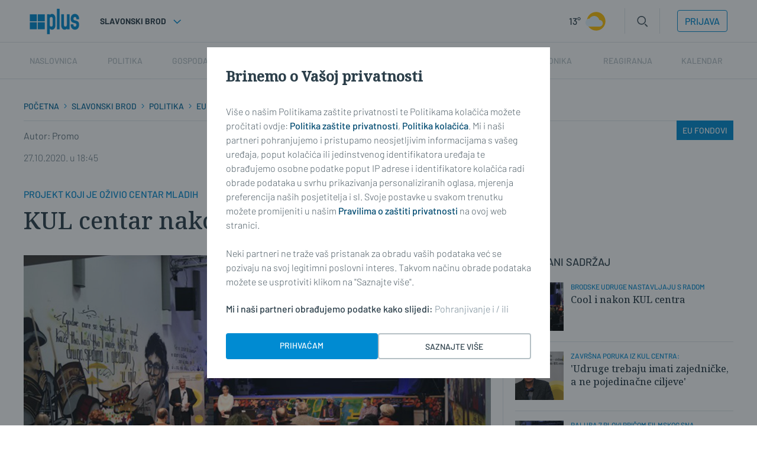

--- FILE ---
content_type: text/html; charset=utf-8
request_url: https://plusportal.hr/politika/eu_fondovi/kul_centar_nakon_kul_centra-43460
body_size: 134461
content:














<!DOCTYPE html>
<html lang="hr" class="no-js">
<head>
    
    

    
    





    <title>KUL centar nakon KUL centra | Plusportal</title>
    <meta name="description" content="Na ovakav način udruge mladih koje imaju i najbolji uvid u to koji sadržaji su zaista potrebni na području Slavonskog Broda, dobivaju priliku postati nositeljima društveno-kulturnih aktivnosti. | Plusportal">
    
    

    



<link href="https://plusportal.hr/politika/eu_fondovi/kul_centar_nakon_kul_centra-43460" rel="canonical"/>









    
    

    <meta charset="UTF-8">
    <meta http-equiv="X-UA-Compatible" content="IE=edge,chrome=1">
    <meta content="width=device-width, initial-scale=1.0, maximum-scale=1.0, minimum-scale=1.0, user-scalable=no"
          name="viewport">

    <meta name="referrer" content="always"/>

    <!-- Chrome, Firefox OS, Opera and Vivaldi -->
    <meta name="theme-color" content="#008BD2">
    <!-- Windows Phone -->
    <meta name="msapplication-navbutton-color" content="#008BD2">
    <!-- iOS Safari -->
    <meta name="apple-mobile-web-app-status-bar-style" content="#008BD2">

    <link rel="icon" href="/static/favicon.svg" type="image/svg+xml">
    <link rel="icon" type="image/x-icon" href="/static/favicon.ico"/>
    <link rel="apple-touch-icon" sizes="57x57" href="/static/apple-icon-57x57.png">
    <link rel="apple-touch-icon" sizes="60x60" href="/static/apple-icon-60x60.png">
    <link rel="apple-touch-icon" sizes="72x72" href="/static/apple-icon-72x72.png">
    <link rel="apple-touch-icon" sizes="76x76" href="/static/apple-icon-76x76.png">
    <link rel="apple-touch-icon" sizes="114x114" href="/static/apple-icon-114x114.png">
    <link rel="apple-touch-icon" sizes="120x120" href="/static/apple-icon-120x120.png">
    <link rel="apple-touch-icon" sizes="144x144" href="/static/apple-icon-144x144.png">
    <link rel="apple-touch-icon" sizes="152x152" href="/static/apple-icon-152x152.png">
    <link rel="apple-touch-icon" sizes="180x180" href="/static/apple-icon-180x180.png">
    <link rel="icon" type="image/png" sizes="192x192" href="/static/android-icon-192x192.png">
    <link rel="icon" type="image/png" sizes="32x32" href="/static/favicon-32x32.png">
    <link rel="icon" type="image/png" sizes="96x96" href="/static/favicon-96x96.png">
    <link rel="icon" type="image/png" sizes="16x16" href="/static/favicon-16x16.png">
    <link rel="manifest" href="/static/manifest.json">

    




<meta name="twitter:card" content="summary">
<meta name="twitter:url" content="https://plusportal.hr/politika/eu_fondovi/kul_centar_nakon_kul_centra-43460">
<meta name="twitter:title" content="KUL centar nakon KUL centra">
<meta name="twitter:description" content="Na ovakav način udruge mladih koje imaju i najbolji uvid u to koji sadržaji su zaista potrebni na području Slavonskog Broda, dobivaju priliku postati nositeljima društveno-kulturnih aktivnosti.">
<meta name="twitter:image" content="https://plusportal.hr/media/img/e4/48/6893892f15aff9c78aa4.jpeg">




<meta property="og:title" content="KUL centar nakon KUL centra">
<meta property="og:type" content="article">
<meta property="og:url" content="https://plusportal.hr/politika/eu_fondovi/kul_centar_nakon_kul_centra-43460">
<meta property="og:description" content="Na ovakav način udruge mladih koje imaju i najbolji uvid u to koji sadržaji su zaista potrebni na području Slavonskog Broda, dobivaju priliku postati nositeljima društveno-kulturnih aktivnosti.">
<meta property="og:image" content="https://plusportal.hr/media/img/aa/9d/05e4b6eaff4ad19357e3.jpeg" />

<meta itemprop="name" content="KUL centar nakon KUL centra">
<meta itemprop="description" content="Na ovakav način udruge mladih koje imaju i najbolji uvid u to koji sadržaji su zaista potrebni na području Slavonskog Broda, dobivaju priliku postati nositeljima društveno-kulturnih aktivnosti.">

<meta itemprop="datePublished" content="2020-10-27">
<meta itemprop="image" content="https://plusportal.hr/media/img/30/aa/bea51ec186e5fd386c6a.jpeg">





    <link rel="preconnect" href="https://fonts.googleapis.com">
    <link rel="preconnect" href="https://fonts.gstatic.com" crossorigin>
    

    

<link rel="stylesheet" href="/static/css/grid.css?bust=20140129">

    

<link rel="stylesheet" href="/static/css/style.css?bust=2025051401">


    
<link rel="stylesheet" media="print" href="/static/css/print.css"/>


    <script src="//imasdk.googleapis.com/js/sdkloader/ima3.js"></script>
    <script src="/static/js/lib/modernizr.custom.92546.js"></script>

    <script>
        if (typeof window.document.createElement('div').style.webkitLineClamp !== 'undefined') {
            document.querySelector('html').classList.add('webkitlineclamp');
        }
    </script>

    <script src="/static/js/lib/picturePolyfill.js"></script>
    <!-- <script src="/static/js/lib/jwplayer-8.0.1/jwplayer.js"></script> -->
    <script src="/static/js/lib/video.min.js"></script>

    

    
    <script src="/static/js/video_libs.js?bust=2025051401"></script>
    <script src="//ajax.googleapis.com/ajax/libs/jquery/2.1.3/jquery.min.js"></script>
    <script src="/static/js/common_libs.js?bust=2025051401"></script>
    <script src="/static/js/common.js?bust=2025051401"></script>
    

    <script src="/static/js/article.js?bust=2025051401"></script>
    

    
    

    
    

    


<script>
  // Google data layer
  var dataLayer = window.dataLayer || [];

  dataLayer.push({
      'siteId': 'exp',
      'contentId': '43460',
      'pageType': 'article',
      'fullChannel': 'politika/eu_fondovi',
      'contentTitle': 'KUL centar nakon KUL centra',
      'channel': 'politika/eu_fondovi',
      'contentElements': 'undefined',
      'contentType': 'default',
      'contentAuthor': 'Promo',
      'pageTags': 'kul centar|završetak|kul centar|završetak',
      'contentPublishingDate': '2020-10-27_wc43_m10_q4_17:45:00',
      'isPremium': 'no',
      'wordCount': 'undefined',
      'contentSource': 'undefined',
      'canonicalUrl': 'https://plusportal.hr/politika/eu_fondovi/kul_centar_nakon_kul_centra-43460'
      
  });
</script>





    
<script>
    (function(u, p, s, c, r) {
         u[r] = u[r] || function(p) {
             (u[r].q = u[r].q || []).push(p)
         }, u[r].ls = 1 * new Date();
         var a = p.createElement(s),
             m = p.getElementsByTagName(s)[0];
         a.async = 1;
         a.src = c;
         m.parentNode.insertBefore(a, m)
     })
     (window, document, 'script', '//files.upscore.com/async/upScore.js', 'upScore');
     upScore({
         config: {
             domain: 'plusportal.hr',
             article: '.article__text',
             track_positions: false
         },
         data: {
             section: 'politika/eu_fondovi',
             pubdate: '2020-10-27T18:45:00+01:00',
             author: 'Promo',
             object_type: 'article',
             object_id: '43460',
             custom_sponsored: 0
         }
     });
</script>



    
    

    




<!--
       _
__   _(_) _____      ___
\ \ / / |/ _ \ \ /\ / (_) Clanak - article
 \ V /| |  __/\ V  V / _
  \_/ |_|\___| \_/\_/ (_)

-->

<!-- doubleclick -->
<script type="didomi/javascript" data-vendor="didomi:google" async src="https://securepubads.g.doubleclick.net/tag/js/gpt.js"></script>

<script type="text/javascript">
    var googletag = googletag || {};
    googletag.cmd = googletag.cmd || [];
</script>

<script type="text/javascript">

    var getScreenSize = function(){
        return {
            width: window.innerWidth || document.documentElement.clientWidth || document.body.clientWidth,
            height: window.innerHeight || document.documentElement.clientHeight ||document.body.clientHeight
        };
    };

    var getTargetValue = function(width, height, sufix) {
        var target = '' + width + 'x' + height;
        if (sufix) {
            target += '_' + sufix;
        }
        return target;
    };

    var getResTarget = function(sufix) {
        var target = [],
            size = getScreenSize(),
            width,
            height;

        if (sufix) {

            switch (true) {

                case size.width >= 1024 && size.width < 1280:
                    width = 1024;
                    height = 768;
                    break;

                case size.width >= 1280 && size.width < 1366:
                    width = 1280;
                    height = 1024;
                    break;

                case size.width >= 1366 && size.width < 1370:
                    width = 1366;
                    height = 768;
                    break;

                case size.width >= 1370 && size.width < 1440:
                    width = 1370;
                    height = 768;
                    break;

                case size.width >= 1440 && size.width < 1600:
                    width = 1440;
                    height = 900;
                    break;

                case size.width >= 1600 && size.width < 1920:
                    width = 1600;
                    height = 1050;
                    break;

                case size.width >= 1920:
                    width = 1920;
                    height = 1080;
                    break;

            }

            target.push(getTargetValue(width, height, sufix));

        }
        return target;
    };
</script>

<script type="text/javascript">
    googletag.cmd.push(function() {

        var platform = 'mobile';
        if ( window.innerWidth >= 1015 ) { platform = 'desktop'; }
        else if ( window.innerWidth < 1015 && window.innerWidth >= 750 ) { platform = 'tablet'; }

        var dfp_slots = [];

        
            
            var mapping1 = googletag.sizeMapping()
                    .addSize([1050, 400], [[728, 90], [970, 250], [970, 500], [1280, 250], [3, 1]])
                    .addSize([320, 400], [[320, 50], [300, 250], [320, 100], [3, 1]])
                    .addSize([750, 400], [[468, 60], [300, 250], [3, 1]])
                    .build();
                
                dfp_slots[1] = googletag.defineSlot('/18981092/Express_Billboard_Bot', [970, 250], 'divBillboardBot').defineSizeMapping(mapping1).setCollapseEmptyDiv(true, true).addService(googletag.pubads()).setTargeting("position", "billboard");
        
            
            var mapping2 = googletag.sizeMapping()
                    .addSize([1050, 400], [[300, 600], [300, 250]])
                    .addSize([750, 400], [[300, 600], [300, 250]])
                    .addSize([320, 400], [300, 250])
                    .build();
                
                dfp_slots[2] = googletag.defineSlot('/18981092/Express_Halfpage_1', [[300, 600], [300, 250]], 'divHalfpage1').defineSizeMapping(mapping2).setCollapseEmptyDiv(true, true).addService(googletag.pubads()).setTargeting("position", "halfpage");
        
            
            dfp_slots[3] = googletag.defineOutOfPageSlot('/18981092/Express_AIO_1', 'divAIO1').addService(googletag.pubads()).setTargeting("position", "wallpaper");
        
            
            dfp_slots[4] = googletag.defineOutOfPageSlot('/18981092/Express_AIO_2', 'divAIO2').addService(googletag.pubads()).setTargeting("position", "floating");
        
            
            dfp_slots[5] = googletag.defineSlot('/18981092/Express_Rectangle_Bot', [300, 250], 'divRectArticleBot').setCollapseEmptyDiv(true, true).addService(googletag.pubads()).setTargeting("position", "rectangle");
        
            
            var mapping6 = googletag.sizeMapping()
                    .addSize([1050, 400], [[728, 90], [970, 250], [970, 500], [1280, 250], [3, 1]])
                    .addSize([320, 400], [[320, 50], [300, 250], [320, 100], [3, 1]])
                    .addSize([750, 400], [[468, 60], [300, 250], [3, 1]])
                    .build();
                
                dfp_slots[6] = googletag.defineSlot('/18981092/Express_Billboard_Top', [970, 250], 'divBillboardTop').defineSizeMapping(mapping6).setCollapseEmptyDiv(true, true).addService(googletag.pubads()).setTargeting("position", "billboard");
        

        googletag.pubads().setTargeting('platform', platform).setTargeting('cont_type', 'article').setTargeting('section', 'politika/eu_fondovi').setTargeting('articleID', '43460');
        
        googletag.pubads().setTargeting('tag24', ['kul centar','završetak']);
        
        var minRes = getResTarget('min');

        if (minRes){
            googletag.pubads().setTargeting('res_min', minRes);
        }

        googletag.pubads().setTargeting('site', 'sbplus.hr');
        googletag.pubads().enableSingleRequest();
        googletag.enableServices();
    });
</script>






    
<!-- PREV/NEXT -->







    <!-- (C)2000-2022 Gemius SA - gemiusPrism  / sbplus.hr/Home Page -->
    <script type="text/javascript">
        <!--//--><![CDATA[//><!--
        var pp_gemius_identifier = '.RdF._sOGeo1GAv6T9VFsbesHQDYy69haAdLUEaHidn.p7';

        // lines below shouldn't be edited
        function gemius_pending(i) {
            window[i] = window[i] || function () {
                var x = window[i + '_pdata'] = window[i + '_pdata'] || [];
                x[x.length] = arguments;
            };
        };
        gemius_pending('gemius_hit');
        gemius_pending('gemius_event');
        gemius_pending('gemius_init');
        gemius_pending('pp_gemius_hit');
        gemius_pending('pp_gemius_event');
        gemius_pending('pp_gemius_init');
        (function (d, t) {
            try {
                var gt = d.createElement(t), s = d.getElementsByTagName(t)[0],
                    l = 'http' + ((location.protocol == 'https:') ? 's' : '');
                gt.setAttribute('async', 'async');
                gt.setAttribute('defer', 'defer');
                gt.src = l + '://hr.hit.gemius.pl/xgemius.js';
                s.parentNode.insertBefore(gt, s);
            } catch (e) {
            }
        })(document, 'script');
        //--><!]]>
    </script>

    <!-- Google tag (gtag.js) -->
    <script async src="https://www.googletagmanager.com/gtag/js?id=G-YZ7NFB7B4P"></script>

    <script async src="https://pagead2.googlesyndication.com/pagead/js/adsbygoogle.js?client=ca-pub-9090209397494763"
            crossorigin="anonymous"></script>

    <meta name="facebook-domain-verification"
          content="01yqnewjngmrseh2kqw0f6ot9z61qc"/>

    <!-- reCAPTCHa -->
    <script src="https://www.google.com/recaptcha/api.js&lang=hr"></script>
</head>



<body class="article" style=""
      data-didomi-disabled="False" data-bodyextrainfo="">


<div class="sb-ad sb-ad--desktop sb-ad--id-desktop-tandem-billboard-clanak"
     style="">
    <ins data-revive-zoneid="200" data-revive-id="c035c80a5be8a510c11a3946c6566ba5"></ins>
    <script async src="//reklame.sbplus.hr/www/delivery/asyncjs.php"></script>
</div>

<!---

STAGING:

<div class="sb-ad sb-ad--desktop sb-ad--id-desktop-tandem-billboard-clanak"
     style="">
    <ins data-revive-zoneid="200" data-revive-id="1911c819345cce27348ab0bcd6865882"></ins>
    <script async src="//reklame.sbplus.hr/staging/www/delivery/asyncjs.php"></script>
</div>

---->

<!--
{#%


    <div class="sb-ad sb-ad--desktop sb-ad--id-desktop-tandem-billboard-clanak"
         style="">
        <ins class="sb-ad-loaded">
            <div style="background-color: red; max-width: 970px; width: 970px; height: 250px;">
                desktop-tandem-billboard-clanak
                <br>
                <b>970x250</b>
            </div>
        </ins>
    </div>



  %#}
-->



<div class="sb-ad-wallpaper-container">
    <div class="sb-ad sb-ad--desktop sb-ad--id-desktop-wallaper-clanak-left"
     style="max-width: 340px;">
    <ins data-revive-zoneid="194" data-revive-id="c035c80a5be8a510c11a3946c6566ba5"></ins>
    <script async src="//reklame.sbplus.hr/www/delivery/asyncjs.php"></script>
</div>

<!---

STAGING:

<div class="sb-ad sb-ad--desktop sb-ad--id-desktop-wallaper-clanak-left"
     style="max-width: 340px;">
    <ins data-revive-zoneid="194" data-revive-id="1911c819345cce27348ab0bcd6865882"></ins>
    <script async src="//reklame.sbplus.hr/staging/www/delivery/asyncjs.php"></script>
</div>

---->

<!--
{#%


    <div class="sb-ad sb-ad--desktop sb-ad--id-desktop-wallaper-clanak-left"
         style="max-width: 340px;">
        <ins class="sb-ad-loaded">
            <div style="background-color: red; max-width: 340px; width: 340px; height: 1050px;">
                desktop-wallaper-clanak-left
                <br>
                <b>340x1050</b>
            </div>
        </ins>
    </div>



  %#}
-->

    <div class="sb-ad-wallpaper-inner-container"></div>
    <div class="sb-ad sb-ad--desktop sb-ad--id-desktop-wallaper-clanak-right"
     style="max-width: 340px;">
    <ins data-revive-zoneid="197" data-revive-id="c035c80a5be8a510c11a3946c6566ba5"></ins>
    <script async src="//reklame.sbplus.hr/www/delivery/asyncjs.php"></script>
</div>

<!---

STAGING:

<div class="sb-ad sb-ad--desktop sb-ad--id-desktop-wallaper-clanak-right"
     style="max-width: 340px;">
    <ins data-revive-zoneid="197" data-revive-id="1911c819345cce27348ab0bcd6865882"></ins>
    <script async src="//reklame.sbplus.hr/staging/www/delivery/asyncjs.php"></script>
</div>

---->

<!--
{#%


    <div class="sb-ad sb-ad--desktop sb-ad--id-desktop-wallaper-clanak-right"
         style="max-width: 340px;">
        <ins class="sb-ad-loaded">
            <div style="background-color: red; max-width: 340px; width: 340px; height: 1050px;">
                desktop-wallaper-clanak-right
                <br>
                <b>340x1050</b>
            </div>
        </ins>
    </div>



  %#}
-->

</div>



<div class="body_wrap print--t0 print--mb0 print-ps">

    <div class="body_inner_wrap">

        
        <div class="header_wrapper print--none">
            







<div class="mobile-nav-bg">
</div>
<div class="mobile-nav">
    <div class="mobile-nav__local">
        <ul>
            <li>
                
                    Slavonski Brod
                
            </li>
        </ul>
    </div>
    <div class="mobile-nav__back__location" style="display: none;">
        <img src="/static/images/icons/arrow-left-white.svg" style="height: 24px; width: 24px; margin-right: 8px; margin-bottom: -5px; margin-top: -5px;">
        <p class="mobile-nav_location_title">Lokalne vijesti</p> 
    </div>
    <div class="mobile-nav__main">
        <ul class="hide">
            <li class="mobile-nav__main__premium">Premium</li>
        </ul>
        
    <nav class="header__navigation header__navigation--mobile">
        <ul class="header__navigation-list">
            

            <li class="header__navigation-list-item main_nav__item--undefined active_undefined active_home active_">
                <a href="/">
                    Naslovnica
                </a>
            </li>

            

    <li class="header__navigation-list--location__item-1 header__navigation-list-item header__navigation-list-item--slavonski_brod-location_main  header__navigation-list-item__has-children" data-slug="slavonski_brod-location_main"  style="display: none;">
        <a href="https://plusportal.hr/location_main/rubrika/home" data-location="Lokalne vijesti">Lokalne vijesti</a>
        
            <ul class="header__navigation-list-item__child-container">
                

    <li class="header__navigation-list--location__item-2 header__navigation-list-item header__navigation-list-item--slavonski_brod-BRODSKO-POSAVSKA-ŽUPANIJA header__navigation-list-item__child header__navigation-list-item__has-children" data-slug="slavonski_brod-BRODSKO-POSAVSKA-ŽUPANIJA"  style="display: none;">
        <a href="https://plusportal.hr/BRODSKO-POSAVSKA-ŽUPANIJA/rubrika/home" data-location="BRODSKO-POSAVSKA">BRODSKO-POSAVSKA</a>
        
            <ul class="header__navigation-list-item__child-container">
                

    <li class="header__navigation-list--location__item-2 header__navigation-list-item header__navigation-list-item--slavonski_brod-/opcine/bebrina header__navigation-list-item__child " data-slug="slavonski_brod-/opcine/bebrina"  style="display: none;">
        <a href="https://plusportal.hr//opcine/bebrina/rubrika/home" data-location="">Bebrina</a>
        
    </li>

    <li class="header__navigation-list--location__item-2 header__navigation-list-item header__navigation-list-item--slavonski_brod-/opcine/brodski_stupnik header__navigation-list-item__child " data-slug="slavonski_brod-/opcine/brodski_stupnik"  style="display: none;">
        <a href="https://plusportal.hr//opcine/brodski_stupnik/rubrika/home" data-location="">Brodski Stupnik</a>
        
    </li>

    <li class="header__navigation-list--location__item-2 header__navigation-list-item header__navigation-list-item--slavonski_brod-/opcine/bukovlje header__navigation-list-item__child " data-slug="slavonski_brod-/opcine/bukovlje"  style="display: none;">
        <a href="https://plusportal.hr//opcine/bukovlje/rubrika/home" data-location="">Bukovlje</a>
        
    </li>

    <li class="header__navigation-list--location__item-2 header__navigation-list-item header__navigation-list-item--slavonski_brod-/opcine/cernik header__navigation-list-item__child " data-slug="slavonski_brod-/opcine/cernik"  style="display: none;">
        <a href="https://plusportal.hr//opcine/cernik/rubrika/home" data-location="">Cernik</a>
        
    </li>

    <li class="header__navigation-list--location__item-2 header__navigation-list-item header__navigation-list-item--slavonski_brod-/opcine/davor header__navigation-list-item__child " data-slug="slavonski_brod-/opcine/davor"  style="display: none;">
        <a href="https://plusportal.hr//opcine/davor/rubrika/home" data-location="">Davor</a>
        
    </li>

    <li class="header__navigation-list--location__item-2 header__navigation-list-item header__navigation-list-item--slavonski_brod-/opcine/donji_andrijevci header__navigation-list-item__child " data-slug="slavonski_brod-/opcine/donji_andrijevci"  style="display: none;">
        <a href="https://plusportal.hr//opcine/donji_andrijevci/rubrika/home" data-location="">Donji Andrijevci</a>
        
    </li>

    <li class="header__navigation-list--location__item-2 header__navigation-list-item header__navigation-list-item--slavonski_brod-/opcine/dragalic header__navigation-list-item__child " data-slug="slavonski_brod-/opcine/dragalic"  style="display: none;">
        <a href="https://plusportal.hr//opcine/dragalic/rubrika/home" data-location="">Dragalić</a>
        
    </li>

    <li class="header__navigation-list--location__item-2 header__navigation-list-item header__navigation-list-item--slavonski_brod-/opcine/garcin header__navigation-list-item__child " data-slug="slavonski_brod-/opcine/garcin"  style="display: none;">
        <a href="https://plusportal.hr//opcine/garcin/rubrika/home" data-location="">Garčin</a>
        
    </li>

    <li class="header__navigation-list--location__item-2 header__navigation-list-item header__navigation-list-item--slavonski_brod-/opcine/gornji_bogicevci header__navigation-list-item__child " data-slug="slavonski_brod-/opcine/gornji_bogicevci"  style="display: none;">
        <a href="https://plusportal.hr//opcine/gornji_bogicevci/rubrika/home" data-location="">Gornji Bogićevci</a>
        
    </li>

    <li class="header__navigation-list--location__item-2 header__navigation-list-item header__navigation-list-item--slavonski_brod-/opcine/gornja_vrba header__navigation-list-item__child " data-slug="slavonski_brod-/opcine/gornja_vrba"  style="display: none;">
        <a href="https://plusportal.hr//opcine/gornja_vrba/rubrika/home" data-location="">Gornja Vrba</a>
        
    </li>

    <li class="header__navigation-list--location__item-2 header__navigation-list-item header__navigation-list-item--slavonski_brod-/opcine/gundinci header__navigation-list-item__child " data-slug="slavonski_brod-/opcine/gundinci"  style="display: none;">
        <a href="https://plusportal.hr//opcine/gundinci/rubrika/home" data-location="">Gundinci</a>
        
    </li>

    <li class="header__navigation-list--location__item-2 header__navigation-list-item header__navigation-list-item--slavonski_brod-/opcine/klakar header__navigation-list-item__child " data-slug="slavonski_brod-/opcine/klakar"  style="display: none;">
        <a href="https://plusportal.hr//opcine/klakar/rubrika/home" data-location="">Klakar</a>
        
    </li>

    <li class="header__navigation-list--location__item-2 header__navigation-list-item header__navigation-list-item--slavonski_brod-/nova_gradiska header__navigation-list-item__child " data-slug="slavonski_brod-/nova_gradiska"  style="display: none;">
        <a href="https://plusportal.hr//nova_gradiska/rubrika/home" data-location="">Nova Gradiška</a>
        
    </li>

    <li class="header__navigation-list--location__item-2 header__navigation-list-item header__navigation-list-item--slavonski_brod-/opcine/nova_kapela header__navigation-list-item__child " data-slug="slavonski_brod-/opcine/nova_kapela"  style="display: none;">
        <a href="https://plusportal.hr//opcine/nova_kapela/rubrika/home" data-location="">Nova Kapela</a>
        
    </li>

    <li class="header__navigation-list--location__item-2 header__navigation-list-item header__navigation-list-item--slavonski_brod-/opcine/okucani header__navigation-list-item__child " data-slug="slavonski_brod-/opcine/okucani"  style="display: none;">
        <a href="https://plusportal.hr//opcine/okucani/rubrika/home" data-location="">Okučani</a>
        
    </li>

    <li class="header__navigation-list--location__item-2 header__navigation-list-item header__navigation-list-item--slavonski_brod-/opcine/oprisavci header__navigation-list-item__child " data-slug="slavonski_brod-/opcine/oprisavci"  style="display: none;">
        <a href="https://plusportal.hr//opcine/oprisavci/rubrika/home" data-location="">Oprisavci</a>
        
    </li>

    <li class="header__navigation-list--location__item-2 header__navigation-list-item header__navigation-list-item--slavonski_brod-/opcine/oriovac header__navigation-list-item__child " data-slug="slavonski_brod-/opcine/oriovac"  style="display: none;">
        <a href="https://plusportal.hr//opcine/oriovac/rubrika/home" data-location="">Oriovac</a>
        
    </li>

    <li class="header__navigation-list--location__item-2 header__navigation-list-item header__navigation-list-item--slavonski_brod-/opcine/podcrkavlje header__navigation-list-item__child " data-slug="slavonski_brod-/opcine/podcrkavlje"  style="display: none;">
        <a href="https://plusportal.hr//opcine/podcrkavlje/rubrika/home" data-location="">Podcrkavlje</a>
        
    </li>

    <li class="header__navigation-list--location__item-2 header__navigation-list-item header__navigation-list-item--slavonski_brod-/opcine/resetari header__navigation-list-item__child " data-slug="slavonski_brod-/opcine/resetari"  style="display: none;">
        <a href="https://plusportal.hr//opcine/resetari/rubrika/home" data-location="">Rešetari</a>
        
    </li>

    <li class="header__navigation-list--location__item-2 header__navigation-list-item header__navigation-list-item--slavonski_brod-/opcine/sibinj header__navigation-list-item__child " data-slug="slavonski_brod-/opcine/sibinj"  style="display: none;">
        <a href="https://plusportal.hr//opcine/sibinj/rubrika/home" data-location="">Sibinj</a>
        
    </li>

    <li class="header__navigation-list--location__item-2 header__navigation-list-item header__navigation-list-item--slavonski_brod-/opcine/sikirevci header__navigation-list-item__child " data-slug="slavonski_brod-/opcine/sikirevci"  style="display: none;">
        <a href="https://plusportal.hr//opcine/sikirevci/rubrika/home" data-location="">Sikirevci</a>
        
    </li>

    <li class="header__navigation-list--location__item-2 header__navigation-list-item header__navigation-list-item--slavonski_brod-/slavonski_brod header__navigation-list-item__child " data-slug="slavonski_brod-/slavonski_brod"  style="display: none;">
        <a href="https://plusportal.hr//slavonski_brod/rubrika/home" data-location="">Slavonski Brod</a>
        
    </li>

    <li class="header__navigation-list--location__item-2 header__navigation-list-item header__navigation-list-item--slavonski_brod-/opcine/slavonski_samac header__navigation-list-item__child " data-slug="slavonski_brod-/opcine/slavonski_samac"  style="display: none;">
        <a href="https://plusportal.hr//opcine/slavonski_samac/rubrika/home" data-location="">Slavonski Šamac</a>
        
    </li>

    <li class="header__navigation-list--location__item-2 header__navigation-list-item header__navigation-list-item--slavonski_brod-/opcine/stara_gradiska header__navigation-list-item__child " data-slug="slavonski_brod-/opcine/stara_gradiska"  style="display: none;">
        <a href="https://plusportal.hr//opcine/stara_gradiska/rubrika/home" data-location="">Stara Gradiška</a>
        
    </li>

    <li class="header__navigation-list--location__item-2 header__navigation-list-item header__navigation-list-item--slavonski_brod-/opcine/staro_petrovo_selo header__navigation-list-item__child " data-slug="slavonski_brod-/opcine/staro_petrovo_selo"  style="display: none;">
        <a href="https://plusportal.hr//opcine/staro_petrovo_selo/rubrika/home" data-location="">Staro Petrovo Selo</a>
        
    </li>

    <li class="header__navigation-list--location__item-2 header__navigation-list-item header__navigation-list-item--slavonski_brod-/opcine/velika_kopanica header__navigation-list-item__child " data-slug="slavonski_brod-/opcine/velika_kopanica"  style="display: none;">
        <a href="https://plusportal.hr//opcine/velika_kopanica/rubrika/home" data-location="">Velika Kopanica</a>
        
    </li>

    <li class="header__navigation-list--location__item-2 header__navigation-list-item header__navigation-list-item--slavonski_brod-/opcine/vrbje header__navigation-list-item__child " data-slug="slavonski_brod-/opcine/vrbje"  style="display: none;">
        <a href="https://plusportal.hr//opcine/vrbje/rubrika/home" data-location="">Vrbje</a>
        
    </li>

    <li class="header__navigation-list--location__item-2 header__navigation-list-item header__navigation-list-item--slavonski_brod-/opcine/vrpolje header__navigation-list-item__child " data-slug="slavonski_brod-/opcine/vrpolje"  style="display: none;">
        <a href="https://plusportal.hr//opcine/vrpolje/rubrika/home" data-location="">Vrpolje</a>
        
    </li>

            </ul>
        
    </li>

    <li class="header__navigation-list--location__item-2 header__navigation-list-item header__navigation-list-item--slavonski_brod-POŽEŠKO-SLAVONSKA-ŽUPANIJA header__navigation-list-item__child header__navigation-list-item__has-children" data-slug="slavonski_brod-POŽEŠKO-SLAVONSKA-ŽUPANIJA"  style="display: none;">
        <a href="https://plusportal.hr/POŽEŠKO-SLAVONSKA-ŽUPANIJA/rubrika/home" data-location="POŽEŠKO-SLAVONSKA">POŽEŠKO-SLAVONSKA</a>
        
            <ul class="header__navigation-list-item__child-container">
                

    <li class="header__navigation-list--location__item-2 header__navigation-list-item header__navigation-list-item--slavonski_brod-/opcine/brestovac header__navigation-list-item__child " data-slug="slavonski_brod-/opcine/brestovac"  style="display: none;">
        <a href="https://plusportal.hr//opcine/brestovac/rubrika/home" data-location="">Brestovac</a>
        
    </li>

    <li class="header__navigation-list--location__item-2 header__navigation-list-item header__navigation-list-item--slavonski_brod-/opcine/caglin header__navigation-list-item__child " data-slug="slavonski_brod-/opcine/caglin"  style="display: none;">
        <a href="https://plusportal.hr//opcine/caglin/rubrika/home" data-location="">Čaglin</a>
        
    </li>

    <li class="header__navigation-list--location__item-2 header__navigation-list-item header__navigation-list-item--slavonski_brod-/opcine/jaksic header__navigation-list-item__child " data-slug="slavonski_brod-/opcine/jaksic"  style="display: none;">
        <a href="https://plusportal.hr//opcine/jaksic/rubrika/home" data-location="">Jakšić</a>
        
    </li>

    <li class="header__navigation-list--location__item-2 header__navigation-list-item header__navigation-list-item--slavonski_brod-/opcine/kaptol header__navigation-list-item__child " data-slug="slavonski_brod-/opcine/kaptol"  style="display: none;">
        <a href="https://plusportal.hr//opcine/kaptol/rubrika/home" data-location="">Kaptol</a>
        
    </li>

    <li class="header__navigation-list--location__item-2 header__navigation-list-item header__navigation-list-item--slavonski_brod-/opcine/kutjevo header__navigation-list-item__child " data-slug="slavonski_brod-/opcine/kutjevo"  style="display: none;">
        <a href="https://plusportal.hr//opcine/kutjevo/rubrika/home" data-location="">Kutjevo</a>
        
    </li>

    <li class="header__navigation-list--location__item-2 header__navigation-list-item header__navigation-list-item--slavonski_brod-/opcine/lipik header__navigation-list-item__child " data-slug="slavonski_brod-/opcine/lipik"  style="display: none;">
        <a href="https://plusportal.hr//opcine/lipik/rubrika/home" data-location="">Lipik</a>
        
    </li>

    <li class="header__navigation-list--location__item-2 header__navigation-list-item header__navigation-list-item--slavonski_brod-/opcine/pakrac header__navigation-list-item__child " data-slug="slavonski_brod-/opcine/pakrac"  style="display: none;">
        <a href="https://plusportal.hr//opcine/pakrac/rubrika/home" data-location="">Pakrac</a>
        
    </li>

    <li class="header__navigation-list--location__item-2 header__navigation-list-item header__navigation-list-item--slavonski_brod-/opcine/pleternica header__navigation-list-item__child " data-slug="slavonski_brod-/opcine/pleternica"  style="display: none;">
        <a href="https://plusportal.hr//opcine/pleternica/rubrika/home" data-location="">Pleternica</a>
        
    </li>

    <li class="header__navigation-list--location__item-2 header__navigation-list-item header__navigation-list-item--slavonski_brod-/pozega header__navigation-list-item__child " data-slug="slavonski_brod-/pozega"  style="display: none;">
        <a href="https://plusportal.hr//pozega/rubrika/home" data-location="">Požega</a>
        
    </li>

    <li class="header__navigation-list--location__item-2 header__navigation-list-item header__navigation-list-item--slavonski_brod-/opcine header__navigation-list-item__child " data-slug="slavonski_brod-/opcine"  style="display: none;">
        <a href="https://plusportal.hr//opcine/rubrika/home" data-location="">Velika</a>
        
    </li>

            </ul>
        
    </li>

            </ul>
        
    </li>

            

    
    <li class="header__navigation-list-item header__navigation-list-item--slavonski_brod-politika  header__navigation-list-item__has-children" data-slug="slavonski_brod-politika" data-active-slug="/slavonski_brod/rubrika/politika">

        <a href="/slavonski_brod/rubrika/politika" data-type="news">Politika<span class="sub_nav_arrow" style="float: right;"><img src="/static/images/icons/arrow-right-gray.svg"></span></a>
        
            <div class="mobile-nav__back" style="display: none;">
                <img src="/static/images/icons/arrow-left-white.svg" style="height: 24px; width: 24px; margin-right: 8px; margin-bottom: -5px; margin-top: -5px;">
                <p>Politika</p> 
            </div>
            <ul class="header__navigation-list-item__child-container">
                

    
    <li class="header__navigation-list-item header__navigation-list-item--slavonski_brod-politika/domovinski_rat header__navigation-list-item__child " data-slug="slavonski_brod-politika/domovinski_rat" data-active-slug="/slavonski_brod/rubrika/politika/domovinski_rat">

        <a href="/slavonski_brod/rubrika/politika/domovinski_rat" data-type="news">Domovinski rat<span class="sub_nav_arrow" style="float: right;"></span></a>
        

    </li>
    

    
    <li class="header__navigation-list-item header__navigation-list-item--slavonski_brod-politika/eu_fondovi header__navigation-list-item__child " data-slug="slavonski_brod-politika/eu_fondovi" data-active-slug="/slavonski_brod/rubrika/politika/eu_fondovi">

        <a href="/slavonski_brod/rubrika/politika/eu_fondovi" data-type="news">EU fondovi<span class="sub_nav_arrow" style="float: right;"></span></a>
        

    </li>
    

    
    <li class="header__navigation-list-item header__navigation-list-item--slavonski_brod-politika/komunalni_poslovi header__navigation-list-item__child " data-slug="slavonski_brod-politika/komunalni_poslovi" data-active-slug="/slavonski_brod/rubrika/politika/komunalni_poslovi">

        <a href="/slavonski_brod/rubrika/politika/komunalni_poslovi" data-type="news">Komunalni poslovi<span class="sub_nav_arrow" style="float: right;"></span></a>
        

    </li>
    

    
    <li class="header__navigation-list-item header__navigation-list-item--slavonski_brod-politika/ostalo header__navigation-list-item__child " data-slug="slavonski_brod-politika/ostalo" data-active-slug="/slavonski_brod/rubrika/politika/ostalo">

        <a href="/slavonski_brod/rubrika/politika/ostalo" data-type="news">Ostalo<span class="sub_nav_arrow" style="float: right;"></span></a>
        

    </li>
    

    
    <li class="header__navigation-list-item header__navigation-list-item--slavonski_brod-politika/politicke_stranke header__navigation-list-item__child " data-slug="slavonski_brod-politika/politicke_stranke" data-active-slug="/slavonski_brod/rubrika/politika/politicke_stranke">

        <a href="/slavonski_brod/rubrika/politika/politicke_stranke" data-type="news">Političke stranke<span class="sub_nav_arrow" style="float: right;"></span></a>
        

    </li>
    

    
    <li class="header__navigation-list-item header__navigation-list-item--slavonski_brod-politika/upravasamouprava header__navigation-list-item__child " data-slug="slavonski_brod-politika/upravasamouprava" data-active-slug="/slavonski_brod/rubrika/politika/upravasamouprava">

        <a href="/slavonski_brod/rubrika/politika/upravasamouprava" data-type="news">Uprava/Samouprava<span class="sub_nav_arrow" style="float: right;"></span></a>
        

    </li>
    

            </ul>
        

    </li>
    

    
    <li class="header__navigation-list-item header__navigation-list-item--slavonski_brod-gospodarstvo  header__navigation-list-item__has-children" data-slug="slavonski_brod-gospodarstvo" data-active-slug="/slavonski_brod/rubrika/gospodarstvo">

        <a href="/slavonski_brod/rubrika/gospodarstvo" data-type="news">Gospodarstvo<span class="sub_nav_arrow" style="float: right;"><img src="/static/images/icons/arrow-right-gray.svg"></span></a>
        
            <div class="mobile-nav__back" style="display: none;">
                <img src="/static/images/icons/arrow-left-white.svg" style="height: 24px; width: 24px; margin-right: 8px; margin-bottom: -5px; margin-top: -5px;">
                <p>Gospodarstvo</p> 
            </div>
            <ul class="header__navigation-list-item__child-container">
                

    
    <li class="header__navigation-list-item header__navigation-list-item--slavonski_brod-gospodarstvo/bankarstvo header__navigation-list-item__child " data-slug="slavonski_brod-gospodarstvo/bankarstvo" data-active-slug="/slavonski_brod/rubrika/gospodarstvo/bankarstvo">

        <a href="/slavonski_brod/rubrika/gospodarstvo/bankarstvo" data-type="news">Bankarstvo<span class="sub_nav_arrow" style="float: right;"></span></a>
        

    </li>
    

    
    <li class="header__navigation-list-item header__navigation-list-item--slavonski_brod-gospodarstvo/gradevinarstvo header__navigation-list-item__child " data-slug="slavonski_brod-gospodarstvo/gradevinarstvo" data-active-slug="/slavonski_brod/rubrika/gospodarstvo/gradevinarstvo">

        <a href="/slavonski_brod/rubrika/gospodarstvo/gradevinarstvo" data-type="news">Građevinarstvo<span class="sub_nav_arrow" style="float: right;"></span></a>
        

    </li>
    

    
    <li class="header__navigation-list-item header__navigation-list-item--slavonski_brod-gospodarstvo/industrija header__navigation-list-item__child " data-slug="slavonski_brod-gospodarstvo/industrija" data-active-slug="/slavonski_brod/rubrika/gospodarstvo/industrija">

        <a href="/slavonski_brod/rubrika/gospodarstvo/industrija" data-type="news">Industrija<span class="sub_nav_arrow" style="float: right;"></span></a>
        

    </li>
    

    
    <li class="header__navigation-list-item header__navigation-list-item--slavonski_brod-gospodarstvo/obrtnistvo header__navigation-list-item__child " data-slug="slavonski_brod-gospodarstvo/obrtnistvo" data-active-slug="/slavonski_brod/rubrika/gospodarstvo/obrtnistvo">

        <a href="/slavonski_brod/rubrika/gospodarstvo/obrtnistvo" data-type="news">Obrtništvo<span class="sub_nav_arrow" style="float: right;"></span></a>
        

    </li>
    

    
    <li class="header__navigation-list-item header__navigation-list-item--slavonski_brod-gospodarstvo/ostalo header__navigation-list-item__child " data-slug="slavonski_brod-gospodarstvo/ostalo" data-active-slug="/slavonski_brod/rubrika/gospodarstvo/ostalo">

        <a href="/slavonski_brod/rubrika/gospodarstvo/ostalo" data-type="news">Ostalo<span class="sub_nav_arrow" style="float: right;"></span></a>
        

    </li>
    

    
    <li class="header__navigation-list-item header__navigation-list-item--slavonski_brod-gospodarstvo/poljoprivreda header__navigation-list-item__child " data-slug="slavonski_brod-gospodarstvo/poljoprivreda" data-active-slug="/slavonski_brod/rubrika/gospodarstvo/poljoprivreda">

        <a href="/slavonski_brod/rubrika/gospodarstvo/poljoprivreda" data-type="news">Poljoprivreda<span class="sub_nav_arrow" style="float: right;"></span></a>
        

    </li>
    

    
    <li class="header__navigation-list-item header__navigation-list-item--slavonski_brod-gospodarstvo/promet header__navigation-list-item__child " data-slug="slavonski_brod-gospodarstvo/promet" data-active-slug="/slavonski_brod/rubrika/gospodarstvo/promet">

        <a href="/slavonski_brod/rubrika/gospodarstvo/promet" data-type="news">Promet<span class="sub_nav_arrow" style="float: right;"></span></a>
        

    </li>
    

    
    <li class="header__navigation-list-item header__navigation-list-item--slavonski_brod-gospodarstvo/trgovina header__navigation-list-item__child " data-slug="slavonski_brod-gospodarstvo/trgovina" data-active-slug="/slavonski_brod/rubrika/gospodarstvo/trgovina">

        <a href="/slavonski_brod/rubrika/gospodarstvo/trgovina" data-type="news">Trgovina<span class="sub_nav_arrow" style="float: right;"></span></a>
        

    </li>
    

    
    <li class="header__navigation-list-item header__navigation-list-item--slavonski_brod-gospodarstvo/turizam header__navigation-list-item__child " data-slug="slavonski_brod-gospodarstvo/turizam" data-active-slug="/slavonski_brod/rubrika/gospodarstvo/turizam">

        <a href="/slavonski_brod/rubrika/gospodarstvo/turizam" data-type="news">Turizam<span class="sub_nav_arrow" style="float: right;"></span></a>
        

    </li>
    

    
    <li class="header__navigation-list-item header__navigation-list-item--slavonski_brod-gospodarstvo/ugostiteljstvo header__navigation-list-item__child " data-slug="slavonski_brod-gospodarstvo/ugostiteljstvo" data-active-slug="/slavonski_brod/rubrika/gospodarstvo/ugostiteljstvo">

        <a href="/slavonski_brod/rubrika/gospodarstvo/ugostiteljstvo" data-type="news">Ugostiteljstvo<span class="sub_nav_arrow" style="float: right;"></span></a>
        

    </li>
    

            </ul>
        

    </li>
    

    
    <li class="header__navigation-list-item header__navigation-list-item--slavonski_brod-sport  header__navigation-list-item__has-children" data-slug="slavonski_brod-sport" data-active-slug="/slavonski_brod/rubrika/sport">

        <a href="/slavonski_brod/rubrika/sport" data-type="news">Sport<span class="sub_nav_arrow" style="float: right;"><img src="/static/images/icons/arrow-right-gray.svg"></span></a>
        
            <div class="mobile-nav__back" style="display: none;">
                <img src="/static/images/icons/arrow-left-white.svg" style="height: 24px; width: 24px; margin-right: 8px; margin-bottom: -5px; margin-top: -5px;">
                <p>Sport</p> 
            </div>
            <ul class="header__navigation-list-item__child-container">
                

    
    <li class="header__navigation-list-item header__navigation-list-item--slavonski_brod-sport/atletika header__navigation-list-item__child " data-slug="slavonski_brod-sport/atletika" data-active-slug="/slavonski_brod/rubrika/sport/atletika">

        <a href="/slavonski_brod/rubrika/sport/atletika" data-type="news">Atletika<span class="sub_nav_arrow" style="float: right;"></span></a>
        

    </li>
    

    
    <li class="header__navigation-list-item header__navigation-list-item--slavonski_brod-sport/auto-moto header__navigation-list-item__child " data-slug="slavonski_brod-sport/auto-moto" data-active-slug="/slavonski_brod/rubrika/sport/auto-moto">

        <a href="/slavonski_brod/rubrika/sport/auto-moto" data-type="news">Auto-moto<span class="sub_nav_arrow" style="float: right;"></span></a>
        

    </li>
    

    
    <li class="header__navigation-list-item header__navigation-list-item--slavonski_brod-sport/borilacki_sportovi header__navigation-list-item__child " data-slug="slavonski_brod-sport/borilacki_sportovi" data-active-slug="/slavonski_brod/rubrika/sport/borilacki_sportovi">

        <a href="/slavonski_brod/rubrika/sport/borilacki_sportovi" data-type="news">Borilački sportovi<span class="sub_nav_arrow" style="float: right;"></span></a>
        

    </li>
    

    
    <li class="header__navigation-list-item header__navigation-list-item--slavonski_brod-sport/euro_2016 header__navigation-list-item__child " data-slug="slavonski_brod-sport/euro_2016" data-active-slug="/slavonski_brod/rubrika/sport/euro_2016">

        <a href="/slavonski_brod/rubrika/sport/euro_2016" data-type="news">Euro 2016<span class="sub_nav_arrow" style="float: right;"></span></a>
        

    </li>
    

    
    <li class="header__navigation-list-item header__navigation-list-item--slavonski_brod-sport/kajak_kanu header__navigation-list-item__child " data-slug="slavonski_brod-sport/kajak_kanu" data-active-slug="/slavonski_brod/rubrika/sport/kajak_kanu">

        <a href="/slavonski_brod/rubrika/sport/kajak_kanu" data-type="news">Kajak Kanu<span class="sub_nav_arrow" style="float: right;"></span></a>
        

    </li>
    

    
    <li class="header__navigation-list-item header__navigation-list-item--slavonski_brod-sport/konjicki_sport header__navigation-list-item__child " data-slug="slavonski_brod-sport/konjicki_sport" data-active-slug="/slavonski_brod/rubrika/sport/konjicki_sport">

        <a href="/slavonski_brod/rubrika/sport/konjicki_sport" data-type="news">Konjički sport<span class="sub_nav_arrow" style="float: right;"></span></a>
        

    </li>
    

    
    <li class="header__navigation-list-item header__navigation-list-item--slavonski_brod-sport/kosarka header__navigation-list-item__child " data-slug="slavonski_brod-sport/kosarka" data-active-slug="/slavonski_brod/rubrika/sport/kosarka">

        <a href="/slavonski_brod/rubrika/sport/kosarka" data-type="news">Košarka<span class="sub_nav_arrow" style="float: right;"></span></a>
        

    </li>
    

    
    <li class="header__navigation-list-item header__navigation-list-item--slavonski_brod-sport/kuglanje header__navigation-list-item__child " data-slug="slavonski_brod-sport/kuglanje" data-active-slug="/slavonski_brod/rubrika/sport/kuglanje">

        <a href="/slavonski_brod/rubrika/sport/kuglanje" data-type="news">Kuglanje<span class="sub_nav_arrow" style="float: right;"></span></a>
        

    </li>
    

    
    <li class="header__navigation-list-item header__navigation-list-item--slavonski_brod-sport/lov_i_ribolov header__navigation-list-item__child " data-slug="slavonski_brod-sport/lov_i_ribolov" data-active-slug="/slavonski_brod/rubrika/sport/lov_i_ribolov">

        <a href="/slavonski_brod/rubrika/sport/lov_i_ribolov" data-type="news">Lov i ribolov<span class="sub_nav_arrow" style="float: right;"></span></a>
        

    </li>
    

    
    <li class="header__navigation-list-item header__navigation-list-item--slavonski_brod-sport/nogomet header__navigation-list-item__child " data-slug="slavonski_brod-sport/nogomet" data-active-slug="/slavonski_brod/rubrika/sport/nogomet">

        <a href="/slavonski_brod/rubrika/sport/nogomet" data-type="news">Nogomet<span class="sub_nav_arrow" style="float: right;"></span></a>
        

    </li>
    

    
    <li class="header__navigation-list-item header__navigation-list-item--slavonski_brod-sport/odbojka header__navigation-list-item__child " data-slug="slavonski_brod-sport/odbojka" data-active-slug="/slavonski_brod/rubrika/sport/odbojka">

        <a href="/slavonski_brod/rubrika/sport/odbojka" data-type="news">Odbojka<span class="sub_nav_arrow" style="float: right;"></span></a>
        

    </li>
    

    
    <li class="header__navigation-list-item header__navigation-list-item--slavonski_brod-sport/ostalo header__navigation-list-item__child " data-slug="slavonski_brod-sport/ostalo" data-active-slug="/slavonski_brod/rubrika/sport/ostalo">

        <a href="/slavonski_brod/rubrika/sport/ostalo" data-type="news">Ostalo<span class="sub_nav_arrow" style="float: right;"></span></a>
        

    </li>
    

    
    <li class="header__navigation-list-item header__navigation-list-item--slavonski_brod-sport/plivanje header__navigation-list-item__child " data-slug="slavonski_brod-sport/plivanje" data-active-slug="/slavonski_brod/rubrika/sport/plivanje">

        <a href="/slavonski_brod/rubrika/sport/plivanje" data-type="news">Plivanje<span class="sub_nav_arrow" style="float: right;"></span></a>
        

    </li>
    

    
    <li class="header__navigation-list-item header__navigation-list-item--slavonski_brod-sport/rukomet header__navigation-list-item__child " data-slug="slavonski_brod-sport/rukomet" data-active-slug="/slavonski_brod/rubrika/sport/rukomet">

        <a href="/slavonski_brod/rubrika/sport/rukomet" data-type="news">Rukomet<span class="sub_nav_arrow" style="float: right;"></span></a>
        

    </li>
    

    
    <li class="header__navigation-list-item header__navigation-list-item--slavonski_brod-sport/sah header__navigation-list-item__child " data-slug="slavonski_brod-sport/sah" data-active-slug="/slavonski_brod/rubrika/sport/sah">

        <a href="/slavonski_brod/rubrika/sport/sah" data-type="news">Šah<span class="sub_nav_arrow" style="float: right;"></span></a>
        

    </li>
    

    
    <li class="header__navigation-list-item header__navigation-list-item--slavonski_brod-sport/skolski_sport header__navigation-list-item__child " data-slug="slavonski_brod-sport/skolski_sport" data-active-slug="/slavonski_brod/rubrika/sport/skolski_sport">

        <a href="/slavonski_brod/rubrika/sport/skolski_sport" data-type="news">Školski sport<span class="sub_nav_arrow" style="float: right;"></span></a>
        

    </li>
    

    
    <li class="header__navigation-list-item header__navigation-list-item--slavonski_brod-sport/sportska_rekreacija header__navigation-list-item__child " data-slug="slavonski_brod-sport/sportska_rekreacija" data-active-slug="/slavonski_brod/rubrika/sport/sportska_rekreacija">

        <a href="/slavonski_brod/rubrika/sport/sportska_rekreacija" data-type="news">Sportska rekreacija<span class="sub_nav_arrow" style="float: right;"></span></a>
        

    </li>
    

    
    <li class="header__navigation-list-item header__navigation-list-item--slavonski_brod-sport/stolni_tenis header__navigation-list-item__child " data-slug="slavonski_brod-sport/stolni_tenis" data-active-slug="/slavonski_brod/rubrika/sport/stolni_tenis">

        <a href="/slavonski_brod/rubrika/sport/stolni_tenis" data-type="news">Stolni tenis<span class="sub_nav_arrow" style="float: right;"></span></a>
        

    </li>
    

    
    <li class="header__navigation-list-item header__navigation-list-item--slavonski_brod-sport/tenis header__navigation-list-item__child " data-slug="slavonski_brod-sport/tenis" data-active-slug="/slavonski_brod/rubrika/sport/tenis">

        <a href="/slavonski_brod/rubrika/sport/tenis" data-type="news">Tenis<span class="sub_nav_arrow" style="float: right;"></span></a>
        

    </li>
    

    
    <li class="header__navigation-list-item header__navigation-list-item--slavonski_brod-sport/vaterpolo header__navigation-list-item__child " data-slug="slavonski_brod-sport/vaterpolo" data-active-slug="/slavonski_brod/rubrika/sport/vaterpolo">

        <a href="/slavonski_brod/rubrika/sport/vaterpolo" data-type="news">Vaterpolo<span class="sub_nav_arrow" style="float: right;"></span></a>
        

    </li>
    

            </ul>
        

    </li>
    

    
    <li class="header__navigation-list-item header__navigation-list-item--slavonski_brod-kultura  header__navigation-list-item__has-children" data-slug="slavonski_brod-kultura" data-active-slug="/slavonski_brod/rubrika/kultura">

        <a href="/slavonski_brod/rubrika/kultura" data-type="news">Kultura<span class="sub_nav_arrow" style="float: right;"><img src="/static/images/icons/arrow-right-gray.svg"></span></a>
        
            <div class="mobile-nav__back" style="display: none;">
                <img src="/static/images/icons/arrow-left-white.svg" style="height: 24px; width: 24px; margin-right: 8px; margin-bottom: -5px; margin-top: -5px;">
                <p>Kultura</p> 
            </div>
            <ul class="header__navigation-list-item__child-container">
                

    
    <li class="header__navigation-list-item header__navigation-list-item--slavonski_brod-kultura/film header__navigation-list-item__child " data-slug="slavonski_brod-kultura/film" data-active-slug="/slavonski_brod/rubrika/kultura/film">

        <a href="/slavonski_brod/rubrika/kultura/film" data-type="news">Film<span class="sub_nav_arrow" style="float: right;"></span></a>
        

    </li>
    

    
    <li class="header__navigation-list-item header__navigation-list-item--slavonski_brod-kultura/glazba header__navigation-list-item__child " data-slug="slavonski_brod-kultura/glazba" data-active-slug="/slavonski_brod/rubrika/kultura/glazba">

        <a href="/slavonski_brod/rubrika/kultura/glazba" data-type="news">Glazba<span class="sub_nav_arrow" style="float: right;"></span></a>
        

    </li>
    

    
    <li class="header__navigation-list-item header__navigation-list-item--slavonski_brod-kultura/kazaliste header__navigation-list-item__child " data-slug="slavonski_brod-kultura/kazaliste" data-active-slug="/slavonski_brod/rubrika/kultura/kazaliste">

        <a href="/slavonski_brod/rubrika/kultura/kazaliste" data-type="news">Kazalište<span class="sub_nav_arrow" style="float: right;"></span></a>
        

    </li>
    

    
    <li class="header__navigation-list-item header__navigation-list-item--slavonski_brod-kultura/knjizevnost header__navigation-list-item__child " data-slug="slavonski_brod-kultura/knjizevnost" data-active-slug="/slavonski_brod/rubrika/kultura/knjizevnost">

        <a href="/slavonski_brod/rubrika/kultura/knjizevnost" data-type="news">Književnost<span class="sub_nav_arrow" style="float: right;"></span></a>
        

    </li>
    

    
    <li class="header__navigation-list-item header__navigation-list-item--slavonski_brod-kultura/kulturno_umjetnicko_drustvo header__navigation-list-item__child " data-slug="slavonski_brod-kultura/kulturno_umjetnicko_drustvo" data-active-slug="/slavonski_brod/rubrika/kultura/kulturno_umjetnicko_drustvo">

        <a href="/slavonski_brod/rubrika/kultura/kulturno_umjetnicko_drustvo" data-type="news">Kulturno umjetničko društvo<span class="sub_nav_arrow" style="float: right;"></span></a>
        

    </li>
    

    
    <li class="header__navigation-list-item header__navigation-list-item--slavonski_brod-kultura/likovnost header__navigation-list-item__child " data-slug="slavonski_brod-kultura/likovnost" data-active-slug="/slavonski_brod/rubrika/kultura/likovnost">

        <a href="/slavonski_brod/rubrika/kultura/likovnost" data-type="news">Likovnost<span class="sub_nav_arrow" style="float: right;"></span></a>
        

    </li>
    

    
    <li class="header__navigation-list-item header__navigation-list-item--slavonski_brod-kultura/ostalo header__navigation-list-item__child " data-slug="slavonski_brod-kultura/ostalo" data-active-slug="/slavonski_brod/rubrika/kultura/ostalo">

        <a href="/slavonski_brod/rubrika/kultura/ostalo" data-type="news">Ostalo<span class="sub_nav_arrow" style="float: right;"></span></a>
        

    </li>
    

            </ul>
        

    </li>
    

    
    <li class="header__navigation-list-item header__navigation-list-item--slavonski_brod-obrazovanje_  header__navigation-list-item__has-children" data-slug="slavonski_brod-obrazovanje_" data-active-slug="/slavonski_brod/rubrika/obrazovanje_">

        <a href="/slavonski_brod/rubrika/obrazovanje_" data-type="news">Obrazovanje <span class="sub_nav_arrow" style="float: right;"><img src="/static/images/icons/arrow-right-gray.svg"></span></a>
        
            <div class="mobile-nav__back" style="display: none;">
                <img src="/static/images/icons/arrow-left-white.svg" style="height: 24px; width: 24px; margin-right: 8px; margin-bottom: -5px; margin-top: -5px;">
                <p>Obrazovanje </p> 
            </div>
            <ul class="header__navigation-list-item__child-container">
                

    
    <li class="header__navigation-list-item header__navigation-list-item--slavonski_brod-obrazovanje_/informatika header__navigation-list-item__child " data-slug="slavonski_brod-obrazovanje_/informatika" data-active-slug="/slavonski_brod/rubrika/obrazovanje_/informatika">

        <a href="/slavonski_brod/rubrika/obrazovanje_/informatika" data-type="news">Informatika<span class="sub_nav_arrow" style="float: right;"></span></a>
        

    </li>
    

    
    <li class="header__navigation-list-item header__navigation-list-item--slavonski_brod-obrazovanje_/osnovno header__navigation-list-item__child " data-slug="slavonski_brod-obrazovanje_/osnovno" data-active-slug="/slavonski_brod/rubrika/obrazovanje_/osnovno">

        <a href="/slavonski_brod/rubrika/obrazovanje_/osnovno" data-type="news">Osnovno<span class="sub_nav_arrow" style="float: right;"></span></a>
        

    </li>
    

    
    <li class="header__navigation-list-item header__navigation-list-item--slavonski_brod-obrazovanje_/ostalo header__navigation-list-item__child " data-slug="slavonski_brod-obrazovanje_/ostalo" data-active-slug="/slavonski_brod/rubrika/obrazovanje_/ostalo">

        <a href="/slavonski_brod/rubrika/obrazovanje_/ostalo" data-type="news">Ostalo<span class="sub_nav_arrow" style="float: right;"></span></a>
        

    </li>
    

    
    <li class="header__navigation-list-item header__navigation-list-item--slavonski_brod-obrazovanje_/srednje header__navigation-list-item__child " data-slug="slavonski_brod-obrazovanje_/srednje" data-active-slug="/slavonski_brod/rubrika/obrazovanje_/srednje">

        <a href="/slavonski_brod/rubrika/obrazovanje_/srednje" data-type="news">Srednje<span class="sub_nav_arrow" style="float: right;"></span></a>
        

    </li>
    

    
    <li class="header__navigation-list-item header__navigation-list-item--slavonski_brod-obrazovanje_/visoko header__navigation-list-item__child " data-slug="slavonski_brod-obrazovanje_/visoko" data-active-slug="/slavonski_brod/rubrika/obrazovanje_/visoko">

        <a href="/slavonski_brod/rubrika/obrazovanje_/visoko" data-type="news">Visoko<span class="sub_nav_arrow" style="float: right;"></span></a>
        

    </li>
    

    
    <li class="header__navigation-list-item header__navigation-list-item--slavonski_brod-obrazovanje_/vrtici header__navigation-list-item__child " data-slug="slavonski_brod-obrazovanje_/vrtici" data-active-slug="/slavonski_brod/rubrika/obrazovanje_/vrtici">

        <a href="/slavonski_brod/rubrika/obrazovanje_/vrtici" data-type="news">Vrtići<span class="sub_nav_arrow" style="float: right;"></span></a>
        

    </li>
    

            </ul>
        

    </li>
    

    
    <li class="header__navigation-list-item header__navigation-list-item--slavonski_brod-zivot  header__navigation-list-item__has-children" data-slug="slavonski_brod-zivot" data-active-slug="/slavonski_brod/rubrika/zivot">

        <a href="/slavonski_brod/rubrika/zivot" data-type="news">Život<span class="sub_nav_arrow" style="float: right;"><img src="/static/images/icons/arrow-right-gray.svg"></span></a>
        
            <div class="mobile-nav__back" style="display: none;">
                <img src="/static/images/icons/arrow-left-white.svg" style="height: 24px; width: 24px; margin-right: 8px; margin-bottom: -5px; margin-top: -5px;">
                <p>Život</p> 
            </div>
            <ul class="header__navigation-list-item__child-container">
                

    
    <li class="header__navigation-list-item header__navigation-list-item--slavonski_brod-zivot/aga header__navigation-list-item__child " data-slug="slavonski_brod-zivot/aga" data-active-slug="/slavonski_brod/rubrika/zivot/aga">

        <a href="/slavonski_brod/rubrika/zivot/aga" data-type="news">Aga<span class="sub_nav_arrow" style="float: right;"></span></a>
        

    </li>
    

    
    <li class="header__navigation-list-item header__navigation-list-item--slavonski_brod-zivot/autoportret_uglednika header__navigation-list-item__child " data-slug="slavonski_brod-zivot/autoportret_uglednika" data-active-slug="/slavonski_brod/rubrika/zivot/autoportret_uglednika">

        <a href="/slavonski_brod/rubrika/zivot/autoportret_uglednika" data-type="news">Autoportret uglednika<span class="sub_nav_arrow" style="float: right;"></span></a>
        

    </li>
    

    
    <li class="header__navigation-list-item header__navigation-list-item--slavonski_brod-zivot/drukcije header__navigation-list-item__child " data-slug="slavonski_brod-zivot/drukcije" data-active-slug="/slavonski_brod/rubrika/zivot/drukcije">

        <a href="/slavonski_brod/rubrika/zivot/drukcije" data-type="news">Drukčije<span class="sub_nav_arrow" style="float: right;"></span></a>
        

    </li>
    

    
    <li class="header__navigation-list-item header__navigation-list-item--slavonski_brod-zivot/gastronomija header__navigation-list-item__child " data-slug="slavonski_brod-zivot/gastronomija" data-active-slug="/slavonski_brod/rubrika/zivot/gastronomija">

        <a href="/slavonski_brod/rubrika/zivot/gastronomija" data-type="news">Gastronomija<span class="sub_nav_arrow" style="float: right;"></span></a>
        

    </li>
    

    
    <li class="header__navigation-list-item header__navigation-list-item--slavonski_brod-zivot/koronavirus header__navigation-list-item__child " data-slug="slavonski_brod-zivot/koronavirus" data-active-slug="/slavonski_brod/rubrika/zivot/koronavirus">

        <a href="/slavonski_brod/rubrika/zivot/koronavirus" data-type="news">Koronavirus<span class="sub_nav_arrow" style="float: right;"></span></a>
        

    </li>
    

    
    <li class="header__navigation-list-item header__navigation-list-item--slavonski_brod-zivot/okolis header__navigation-list-item__child " data-slug="slavonski_brod-zivot/okolis" data-active-slug="/slavonski_brod/rubrika/zivot/okolis">

        <a href="/slavonski_brod/rubrika/zivot/okolis" data-type="news">Okoliš<span class="sub_nav_arrow" style="float: right;"></span></a>
        

    </li>
    

    
    <li class="header__navigation-list-item header__navigation-list-item--slavonski_brod-zivot/ostalo header__navigation-list-item__child " data-slug="slavonski_brod-zivot/ostalo" data-active-slug="/slavonski_brod/rubrika/zivot/ostalo">

        <a href="/slavonski_brod/rubrika/zivot/ostalo" data-type="news">Ostalo<span class="sub_nav_arrow" style="float: right;"></span></a>
        

    </li>
    

    
    <li class="header__navigation-list-item header__navigation-list-item--slavonski_brod-zivot/pisani_intervju_-_brodski_zasluznici header__navigation-list-item__child " data-slug="slavonski_brod-zivot/pisani_intervju_-_brodski_zasluznici" data-active-slug="/slavonski_brod/rubrika/zivot/pisani_intervju_-_brodski_zasluznici">

        <a href="/slavonski_brod/rubrika/zivot/pisani_intervju_-_brodski_zasluznici" data-type="news">Pisani intervju - brodski zaslužnici<span class="sub_nav_arrow" style="float: right;"></span></a>
        

    </li>
    

    
    <li class="header__navigation-list-item header__navigation-list-item--slavonski_brod-zivot/potrosaci header__navigation-list-item__child " data-slug="slavonski_brod-zivot/potrosaci" data-active-slug="/slavonski_brod/rubrika/zivot/potrosaci">

        <a href="/slavonski_brod/rubrika/zivot/potrosaci" data-type="news">Potrošači<span class="sub_nav_arrow" style="float: right;"></span></a>
        

    </li>
    

    
    <li class="header__navigation-list-item header__navigation-list-item--slavonski_brod-zivot/putovanja header__navigation-list-item__child " data-slug="slavonski_brod-zivot/putovanja" data-active-slug="/slavonski_brod/rubrika/zivot/putovanja">

        <a href="/slavonski_brod/rubrika/zivot/putovanja" data-type="news">Putovanja<span class="sub_nav_arrow" style="float: right;"></span></a>
        

    </li>
    

    
    <li class="header__navigation-list-item header__navigation-list-item--slavonski_brod-zivot/tulumarka header__navigation-list-item__child " data-slug="slavonski_brod-zivot/tulumarka" data-active-slug="/slavonski_brod/rubrika/zivot/tulumarka">

        <a href="/slavonski_brod/rubrika/zivot/tulumarka" data-type="news">Tulumarka<span class="sub_nav_arrow" style="float: right;"></span></a>
        

    </li>
    

    
    <li class="header__navigation-list-item header__navigation-list-item--slavonski_brod-zivot/udruge_gradana header__navigation-list-item__child " data-slug="slavonski_brod-zivot/udruge_gradana" data-active-slug="/slavonski_brod/rubrika/zivot/udruge_gradana">

        <a href="/slavonski_brod/rubrika/zivot/udruge_gradana" data-type="news">Udruge građana<span class="sub_nav_arrow" style="float: right;"></span></a>
        

    </li>
    

    
    <li class="header__navigation-list-item header__navigation-list-item--slavonski_brod-zivot/vjerski_zivot header__navigation-list-item__child " data-slug="slavonski_brod-zivot/vjerski_zivot" data-active-slug="/slavonski_brod/rubrika/zivot/vjerski_zivot">

        <a href="/slavonski_brod/rubrika/zivot/vjerski_zivot" data-type="news">Vjerski život<span class="sub_nav_arrow" style="float: right;"></span></a>
        

    </li>
    

    
    <li class="header__navigation-list-item header__navigation-list-item--slavonski_brod-zivot/zabava header__navigation-list-item__child " data-slug="slavonski_brod-zivot/zabava" data-active-slug="/slavonski_brod/rubrika/zivot/zabava">

        <a href="/slavonski_brod/rubrika/zivot/zabava" data-type="news">Zabava<span class="sub_nav_arrow" style="float: right;"></span></a>
        

    </li>
    

    
    <li class="header__navigation-list-item header__navigation-list-item--slavonski_brod-zivot/zdravlje header__navigation-list-item__child " data-slug="slavonski_brod-zivot/zdravlje" data-active-slug="/slavonski_brod/rubrika/zivot/zdravlje">

        <a href="/slavonski_brod/rubrika/zivot/zdravlje" data-type="news">Zdravlje<span class="sub_nav_arrow" style="float: right;"></span></a>
        

    </li>
    

            </ul>
        

    </li>
    

    
    <li class="header__navigation-list-item header__navigation-list-item--slavonski_brod-crna_kronika  " data-slug="slavonski_brod-crna_kronika" data-active-slug="/slavonski_brod/rubrika/crna_kronika">

        <a href="/slavonski_brod/rubrika/crna_kronika" data-type="news">Crna kronika<span class="sub_nav_arrow" style="float: right;"><img src="/static/images/icons/arrow-right-gray.svg"></span></a>
        

    </li>
    

    
    <li class="header__navigation-list-item header__navigation-list-item--slavonski_brod-reagiranja  " data-slug="slavonski_brod-reagiranja" data-active-slug="/slavonski_brod/rubrika/reagiranja">

        <a href="/slavonski_brod/rubrika/reagiranja" data-type="news">Reagiranja<span class="sub_nav_arrow" style="float: right;"><img src="/static/images/icons/arrow-right-gray.svg"></span></a>
        

    </li>
    

    
    <li class="header__navigation-list-item header__navigation-list-item--slavonski_brod-kalendar  " data-slug="slavonski_brod-kalendar" data-active-slug="/slavonski_brod/rubrika/kalendar">

        <a href="/slavonski_brod/rubrika/kalendar" data-type="news">Kalendar<span class="sub_nav_arrow" style="float: right;"><img src="/static/images/icons/arrow-right-gray.svg"></span></a>
        

    </li>
    

    

    

    

        </ul>
    </nav>

        
        
    </div>
</div>


<div class="desktop-nav">
  <div class="ntfs__flyout">
    
        



<div class="ntfs js_ntfs">

    <div class="ntfs__header ntfs__header--unlogged">

        <a href="/korisnici/prijava" class="btn btn--default js_loginPlease">Prijavi se</a>

        <a href="/accounts/facebook/login/" class="btn btn--facebookconnect">
            <i class="icon icon-facebook"></i> Prijavi se
        </a>

        <div class="ntfs__header_close js_ntfsClose">
            <i class="icon icon-close"></i>
        </div>

    </div>

    
</div>

    
  </div>

  <header class="header cf">
    <div class="header__left">
        <a class="header__hamburger">
            <img
                    class="header__hamburger_img header__hamburger_img--close"
                    title="plusportal.hr"
                    alt="plusportal.hr"
                    src="/static/images/hamburger.svg"
            />
            <img
                    class="header__hamburger_img header__hamburger_img--open"
                    title="plusportal.hr"
                    alt="plusportal.hr"
                    src="/static/images/hamburger-close.svg"
            />
        </a>
      <a class="header__logo" href="/" title="plusportal.hr">
        <span class="header__logo_heading">
          <img
            class="header__logo_img header__logo_img"
            title="plusportal.hr"
            alt="plusportal.hr"
            src="/static/images/sbplus_logo.svg"
          />
        </span>
      </a>

      <div class="header__dropdown js_header_dropdown">
        <span class="header__dropdown-text">
                
                    Slavonski Brod
                
        </span>
        <img
          class="header__dropdown-icon"
          src="/static/images/icons/dropdown.svg"
        />
      </div>
    </div>

    <div class="header__middle"></div>

    <div class="header__right">
      <span class="header__premium-text hide">premium</span>
      <img
        class="header__premium-icon hide"
        title="premium"
        alt="premium"
        src="/static/images/icons/premium.svg"
      />
      <div class="header__divider hide" id="divider-1"></div>
        




<a href="/vrijeme" class="header__weather_link header__weather-text"><span>
        13°
    </span></a>

<a href="/vrijeme" class="header__weather_link header__weather-icon"><img
            title="vrijeme"
            alt="vrijeme"
            src="/static/img/weather/svgs/icon-weather_3d.svg"
/></a>

      <div class="header__divider" id="divider-2"></div>
      <button class="header__search" onclick="toggleSearchbar()">
        <img
          class="header__search-icon"
          title="pretraži"
          alt="pretraži"
          src="/static/images/icons/search.svg"
        />
      </button>
      <div class="header__divider" id="divider-3"></div>
      <a class="header__user js_loginPlease"
        

            
            

                href="/korisnici/prijava?next=/politika/eu_fondovi/kul_centar_nakon_kul_centra-43460"

            
        
        >
        <div class="header__avatar">
          
              <button class="header__login-button">
                Prijava
              </button>
          
          
          
        </div>
      </a>
    </div>
  </header>

    
    <nav class="header__navigation header__navigation--desktop">
        <ul class="header__navigation-list">
            

            <li class="header__navigation-list-item main_nav__item--undefined active_undefined active_home active_">
                <a href="/">
                    Naslovnica
                </a>
            </li>

            

    <li class="header__navigation-list--location__item-1 header__navigation-list-item header__navigation-list-item--slavonski_brod-location_main  header__navigation-list-item__has-children" data-slug="slavonski_brod-location_main"  style="display: none;">
        <a href="https://plusportal.hr/location_main/rubrika/home" data-location="Lokalne vijesti">Lokalne vijesti</a>
        
            <ul class="header__navigation-list-item__child-container">
                

    <li class="header__navigation-list--location__item-2 header__navigation-list-item header__navigation-list-item--slavonski_brod-BRODSKO-POSAVSKA-ŽUPANIJA header__navigation-list-item__child header__navigation-list-item__has-children" data-slug="slavonski_brod-BRODSKO-POSAVSKA-ŽUPANIJA"  style="display: none;">
        <a href="https://plusportal.hr/BRODSKO-POSAVSKA-ŽUPANIJA/rubrika/home" data-location="BRODSKO-POSAVSKA">BRODSKO-POSAVSKA</a>
        
            <ul class="header__navigation-list-item__child-container">
                

    <li class="header__navigation-list--location__item-2 header__navigation-list-item header__navigation-list-item--slavonski_brod-/opcine/bebrina header__navigation-list-item__child " data-slug="slavonski_brod-/opcine/bebrina"  style="display: none;">
        <a href="https://plusportal.hr//opcine/bebrina/rubrika/home" data-location="">Bebrina</a>
        
    </li>

    <li class="header__navigation-list--location__item-2 header__navigation-list-item header__navigation-list-item--slavonski_brod-/opcine/brodski_stupnik header__navigation-list-item__child " data-slug="slavonski_brod-/opcine/brodski_stupnik"  style="display: none;">
        <a href="https://plusportal.hr//opcine/brodski_stupnik/rubrika/home" data-location="">Brodski Stupnik</a>
        
    </li>

    <li class="header__navigation-list--location__item-2 header__navigation-list-item header__navigation-list-item--slavonski_brod-/opcine/bukovlje header__navigation-list-item__child " data-slug="slavonski_brod-/opcine/bukovlje"  style="display: none;">
        <a href="https://plusportal.hr//opcine/bukovlje/rubrika/home" data-location="">Bukovlje</a>
        
    </li>

    <li class="header__navigation-list--location__item-2 header__navigation-list-item header__navigation-list-item--slavonski_brod-/opcine/cernik header__navigation-list-item__child " data-slug="slavonski_brod-/opcine/cernik"  style="display: none;">
        <a href="https://plusportal.hr//opcine/cernik/rubrika/home" data-location="">Cernik</a>
        
    </li>

    <li class="header__navigation-list--location__item-2 header__navigation-list-item header__navigation-list-item--slavonski_brod-/opcine/davor header__navigation-list-item__child " data-slug="slavonski_brod-/opcine/davor"  style="display: none;">
        <a href="https://plusportal.hr//opcine/davor/rubrika/home" data-location="">Davor</a>
        
    </li>

    <li class="header__navigation-list--location__item-2 header__navigation-list-item header__navigation-list-item--slavonski_brod-/opcine/donji_andrijevci header__navigation-list-item__child " data-slug="slavonski_brod-/opcine/donji_andrijevci"  style="display: none;">
        <a href="https://plusportal.hr//opcine/donji_andrijevci/rubrika/home" data-location="">Donji Andrijevci</a>
        
    </li>

    <li class="header__navigation-list--location__item-2 header__navigation-list-item header__navigation-list-item--slavonski_brod-/opcine/dragalic header__navigation-list-item__child " data-slug="slavonski_brod-/opcine/dragalic"  style="display: none;">
        <a href="https://plusportal.hr//opcine/dragalic/rubrika/home" data-location="">Dragalić</a>
        
    </li>

    <li class="header__navigation-list--location__item-2 header__navigation-list-item header__navigation-list-item--slavonski_brod-/opcine/garcin header__navigation-list-item__child " data-slug="slavonski_brod-/opcine/garcin"  style="display: none;">
        <a href="https://plusportal.hr//opcine/garcin/rubrika/home" data-location="">Garčin</a>
        
    </li>

    <li class="header__navigation-list--location__item-2 header__navigation-list-item header__navigation-list-item--slavonski_brod-/opcine/gornji_bogicevci header__navigation-list-item__child " data-slug="slavonski_brod-/opcine/gornji_bogicevci"  style="display: none;">
        <a href="https://plusportal.hr//opcine/gornji_bogicevci/rubrika/home" data-location="">Gornji Bogićevci</a>
        
    </li>

    <li class="header__navigation-list--location__item-2 header__navigation-list-item header__navigation-list-item--slavonski_brod-/opcine/gornja_vrba header__navigation-list-item__child " data-slug="slavonski_brod-/opcine/gornja_vrba"  style="display: none;">
        <a href="https://plusportal.hr//opcine/gornja_vrba/rubrika/home" data-location="">Gornja Vrba</a>
        
    </li>

    <li class="header__navigation-list--location__item-2 header__navigation-list-item header__navigation-list-item--slavonski_brod-/opcine/gundinci header__navigation-list-item__child " data-slug="slavonski_brod-/opcine/gundinci"  style="display: none;">
        <a href="https://plusportal.hr//opcine/gundinci/rubrika/home" data-location="">Gundinci</a>
        
    </li>

    <li class="header__navigation-list--location__item-2 header__navigation-list-item header__navigation-list-item--slavonski_brod-/opcine/klakar header__navigation-list-item__child " data-slug="slavonski_brod-/opcine/klakar"  style="display: none;">
        <a href="https://plusportal.hr//opcine/klakar/rubrika/home" data-location="">Klakar</a>
        
    </li>

    <li class="header__navigation-list--location__item-2 header__navigation-list-item header__navigation-list-item--slavonski_brod-/nova_gradiska header__navigation-list-item__child " data-slug="slavonski_brod-/nova_gradiska"  style="display: none;">
        <a href="https://plusportal.hr//nova_gradiska/rubrika/home" data-location="">Nova Gradiška</a>
        
    </li>

    <li class="header__navigation-list--location__item-2 header__navigation-list-item header__navigation-list-item--slavonski_brod-/opcine/nova_kapela header__navigation-list-item__child " data-slug="slavonski_brod-/opcine/nova_kapela"  style="display: none;">
        <a href="https://plusportal.hr//opcine/nova_kapela/rubrika/home" data-location="">Nova Kapela</a>
        
    </li>

    <li class="header__navigation-list--location__item-2 header__navigation-list-item header__navigation-list-item--slavonski_brod-/opcine/okucani header__navigation-list-item__child " data-slug="slavonski_brod-/opcine/okucani"  style="display: none;">
        <a href="https://plusportal.hr//opcine/okucani/rubrika/home" data-location="">Okučani</a>
        
    </li>

    <li class="header__navigation-list--location__item-2 header__navigation-list-item header__navigation-list-item--slavonski_brod-/opcine/oprisavci header__navigation-list-item__child " data-slug="slavonski_brod-/opcine/oprisavci"  style="display: none;">
        <a href="https://plusportal.hr//opcine/oprisavci/rubrika/home" data-location="">Oprisavci</a>
        
    </li>

    <li class="header__navigation-list--location__item-2 header__navigation-list-item header__navigation-list-item--slavonski_brod-/opcine/oriovac header__navigation-list-item__child " data-slug="slavonski_brod-/opcine/oriovac"  style="display: none;">
        <a href="https://plusportal.hr//opcine/oriovac/rubrika/home" data-location="">Oriovac</a>
        
    </li>

    <li class="header__navigation-list--location__item-2 header__navigation-list-item header__navigation-list-item--slavonski_brod-/opcine/podcrkavlje header__navigation-list-item__child " data-slug="slavonski_brod-/opcine/podcrkavlje"  style="display: none;">
        <a href="https://plusportal.hr//opcine/podcrkavlje/rubrika/home" data-location="">Podcrkavlje</a>
        
    </li>

    <li class="header__navigation-list--location__item-2 header__navigation-list-item header__navigation-list-item--slavonski_brod-/opcine/resetari header__navigation-list-item__child " data-slug="slavonski_brod-/opcine/resetari"  style="display: none;">
        <a href="https://plusportal.hr//opcine/resetari/rubrika/home" data-location="">Rešetari</a>
        
    </li>

    <li class="header__navigation-list--location__item-2 header__navigation-list-item header__navigation-list-item--slavonski_brod-/opcine/sibinj header__navigation-list-item__child " data-slug="slavonski_brod-/opcine/sibinj"  style="display: none;">
        <a href="https://plusportal.hr//opcine/sibinj/rubrika/home" data-location="">Sibinj</a>
        
    </li>

    <li class="header__navigation-list--location__item-2 header__navigation-list-item header__navigation-list-item--slavonski_brod-/opcine/sikirevci header__navigation-list-item__child " data-slug="slavonski_brod-/opcine/sikirevci"  style="display: none;">
        <a href="https://plusportal.hr//opcine/sikirevci/rubrika/home" data-location="">Sikirevci</a>
        
    </li>

    <li class="header__navigation-list--location__item-2 header__navigation-list-item header__navigation-list-item--slavonski_brod-/slavonski_brod header__navigation-list-item__child " data-slug="slavonski_brod-/slavonski_brod"  style="display: none;">
        <a href="https://plusportal.hr//slavonski_brod/rubrika/home" data-location="">Slavonski Brod</a>
        
    </li>

    <li class="header__navigation-list--location__item-2 header__navigation-list-item header__navigation-list-item--slavonski_brod-/opcine/slavonski_samac header__navigation-list-item__child " data-slug="slavonski_brod-/opcine/slavonski_samac"  style="display: none;">
        <a href="https://plusportal.hr//opcine/slavonski_samac/rubrika/home" data-location="">Slavonski Šamac</a>
        
    </li>

    <li class="header__navigation-list--location__item-2 header__navigation-list-item header__navigation-list-item--slavonski_brod-/opcine/stara_gradiska header__navigation-list-item__child " data-slug="slavonski_brod-/opcine/stara_gradiska"  style="display: none;">
        <a href="https://plusportal.hr//opcine/stara_gradiska/rubrika/home" data-location="">Stara Gradiška</a>
        
    </li>

    <li class="header__navigation-list--location__item-2 header__navigation-list-item header__navigation-list-item--slavonski_brod-/opcine/staro_petrovo_selo header__navigation-list-item__child " data-slug="slavonski_brod-/opcine/staro_petrovo_selo"  style="display: none;">
        <a href="https://plusportal.hr//opcine/staro_petrovo_selo/rubrika/home" data-location="">Staro Petrovo Selo</a>
        
    </li>

    <li class="header__navigation-list--location__item-2 header__navigation-list-item header__navigation-list-item--slavonski_brod-/opcine/velika_kopanica header__navigation-list-item__child " data-slug="slavonski_brod-/opcine/velika_kopanica"  style="display: none;">
        <a href="https://plusportal.hr//opcine/velika_kopanica/rubrika/home" data-location="">Velika Kopanica</a>
        
    </li>

    <li class="header__navigation-list--location__item-2 header__navigation-list-item header__navigation-list-item--slavonski_brod-/opcine/vrbje header__navigation-list-item__child " data-slug="slavonski_brod-/opcine/vrbje"  style="display: none;">
        <a href="https://plusportal.hr//opcine/vrbje/rubrika/home" data-location="">Vrbje</a>
        
    </li>

    <li class="header__navigation-list--location__item-2 header__navigation-list-item header__navigation-list-item--slavonski_brod-/opcine/vrpolje header__navigation-list-item__child " data-slug="slavonski_brod-/opcine/vrpolje"  style="display: none;">
        <a href="https://plusportal.hr//opcine/vrpolje/rubrika/home" data-location="">Vrpolje</a>
        
    </li>

            </ul>
        
    </li>

    <li class="header__navigation-list--location__item-2 header__navigation-list-item header__navigation-list-item--slavonski_brod-POŽEŠKO-SLAVONSKA-ŽUPANIJA header__navigation-list-item__child header__navigation-list-item__has-children" data-slug="slavonski_brod-POŽEŠKO-SLAVONSKA-ŽUPANIJA"  style="display: none;">
        <a href="https://plusportal.hr/POŽEŠKO-SLAVONSKA-ŽUPANIJA/rubrika/home" data-location="POŽEŠKO-SLAVONSKA">POŽEŠKO-SLAVONSKA</a>
        
            <ul class="header__navigation-list-item__child-container">
                

    <li class="header__navigation-list--location__item-2 header__navigation-list-item header__navigation-list-item--slavonski_brod-/opcine/brestovac header__navigation-list-item__child " data-slug="slavonski_brod-/opcine/brestovac"  style="display: none;">
        <a href="https://plusportal.hr//opcine/brestovac/rubrika/home" data-location="">Brestovac</a>
        
    </li>

    <li class="header__navigation-list--location__item-2 header__navigation-list-item header__navigation-list-item--slavonski_brod-/opcine/caglin header__navigation-list-item__child " data-slug="slavonski_brod-/opcine/caglin"  style="display: none;">
        <a href="https://plusportal.hr//opcine/caglin/rubrika/home" data-location="">Čaglin</a>
        
    </li>

    <li class="header__navigation-list--location__item-2 header__navigation-list-item header__navigation-list-item--slavonski_brod-/opcine/jaksic header__navigation-list-item__child " data-slug="slavonski_brod-/opcine/jaksic"  style="display: none;">
        <a href="https://plusportal.hr//opcine/jaksic/rubrika/home" data-location="">Jakšić</a>
        
    </li>

    <li class="header__navigation-list--location__item-2 header__navigation-list-item header__navigation-list-item--slavonski_brod-/opcine/kaptol header__navigation-list-item__child " data-slug="slavonski_brod-/opcine/kaptol"  style="display: none;">
        <a href="https://plusportal.hr//opcine/kaptol/rubrika/home" data-location="">Kaptol</a>
        
    </li>

    <li class="header__navigation-list--location__item-2 header__navigation-list-item header__navigation-list-item--slavonski_brod-/opcine/kutjevo header__navigation-list-item__child " data-slug="slavonski_brod-/opcine/kutjevo"  style="display: none;">
        <a href="https://plusportal.hr//opcine/kutjevo/rubrika/home" data-location="">Kutjevo</a>
        
    </li>

    <li class="header__navigation-list--location__item-2 header__navigation-list-item header__navigation-list-item--slavonski_brod-/opcine/lipik header__navigation-list-item__child " data-slug="slavonski_brod-/opcine/lipik"  style="display: none;">
        <a href="https://plusportal.hr//opcine/lipik/rubrika/home" data-location="">Lipik</a>
        
    </li>

    <li class="header__navigation-list--location__item-2 header__navigation-list-item header__navigation-list-item--slavonski_brod-/opcine/pakrac header__navigation-list-item__child " data-slug="slavonski_brod-/opcine/pakrac"  style="display: none;">
        <a href="https://plusportal.hr//opcine/pakrac/rubrika/home" data-location="">Pakrac</a>
        
    </li>

    <li class="header__navigation-list--location__item-2 header__navigation-list-item header__navigation-list-item--slavonski_brod-/opcine/pleternica header__navigation-list-item__child " data-slug="slavonski_brod-/opcine/pleternica"  style="display: none;">
        <a href="https://plusportal.hr//opcine/pleternica/rubrika/home" data-location="">Pleternica</a>
        
    </li>

    <li class="header__navigation-list--location__item-2 header__navigation-list-item header__navigation-list-item--slavonski_brod-/pozega header__navigation-list-item__child " data-slug="slavonski_brod-/pozega"  style="display: none;">
        <a href="https://plusportal.hr//pozega/rubrika/home" data-location="">Požega</a>
        
    </li>

    <li class="header__navigation-list--location__item-2 header__navigation-list-item header__navigation-list-item--slavonski_brod-/opcine header__navigation-list-item__child " data-slug="slavonski_brod-/opcine"  style="display: none;">
        <a href="https://plusportal.hr//opcine/rubrika/home" data-location="">Velika</a>
        
    </li>

            </ul>
        
    </li>

            </ul>
        
    </li>

            

    
    <li class="header__navigation-list-item header__navigation-list-item--slavonski_brod-politika  header__navigation-list-item__has-children" data-slug="slavonski_brod-politika" data-active-slug="/slavonski_brod/rubrika/politika">

        <a href="/slavonski_brod/rubrika/politika" data-type="news">Politika<span class="sub_nav_arrow" style="float: right;"><img src="/static/images/icons/arrow-right-gray.svg"></span></a>
        
            <div class="mobile-nav__back" style="display: none;">
                <img src="/static/images/icons/arrow-left-white.svg" style="height: 24px; width: 24px; margin-right: 8px; margin-bottom: -5px; margin-top: -5px;">
                <p>Politika</p> 
            </div>
            <ul class="header__navigation-list-item__child-container">
                

    
    <li class="header__navigation-list-item header__navigation-list-item--slavonski_brod-politika/domovinski_rat header__navigation-list-item__child " data-slug="slavonski_brod-politika/domovinski_rat" data-active-slug="/slavonski_brod/rubrika/politika/domovinski_rat">

        <a href="/slavonski_brod/rubrika/politika/domovinski_rat" data-type="news">Domovinski rat<span class="sub_nav_arrow" style="float: right;"></span></a>
        

    </li>
    

    
    <li class="header__navigation-list-item header__navigation-list-item--slavonski_brod-politika/eu_fondovi header__navigation-list-item__child " data-slug="slavonski_brod-politika/eu_fondovi" data-active-slug="/slavonski_brod/rubrika/politika/eu_fondovi">

        <a href="/slavonski_brod/rubrika/politika/eu_fondovi" data-type="news">EU fondovi<span class="sub_nav_arrow" style="float: right;"></span></a>
        

    </li>
    

    
    <li class="header__navigation-list-item header__navigation-list-item--slavonski_brod-politika/komunalni_poslovi header__navigation-list-item__child " data-slug="slavonski_brod-politika/komunalni_poslovi" data-active-slug="/slavonski_brod/rubrika/politika/komunalni_poslovi">

        <a href="/slavonski_brod/rubrika/politika/komunalni_poslovi" data-type="news">Komunalni poslovi<span class="sub_nav_arrow" style="float: right;"></span></a>
        

    </li>
    

    
    <li class="header__navigation-list-item header__navigation-list-item--slavonski_brod-politika/ostalo header__navigation-list-item__child " data-slug="slavonski_brod-politika/ostalo" data-active-slug="/slavonski_brod/rubrika/politika/ostalo">

        <a href="/slavonski_brod/rubrika/politika/ostalo" data-type="news">Ostalo<span class="sub_nav_arrow" style="float: right;"></span></a>
        

    </li>
    

    
    <li class="header__navigation-list-item header__navigation-list-item--slavonski_brod-politika/politicke_stranke header__navigation-list-item__child " data-slug="slavonski_brod-politika/politicke_stranke" data-active-slug="/slavonski_brod/rubrika/politika/politicke_stranke">

        <a href="/slavonski_brod/rubrika/politika/politicke_stranke" data-type="news">Političke stranke<span class="sub_nav_arrow" style="float: right;"></span></a>
        

    </li>
    

    
    <li class="header__navigation-list-item header__navigation-list-item--slavonski_brod-politika/upravasamouprava header__navigation-list-item__child " data-slug="slavonski_brod-politika/upravasamouprava" data-active-slug="/slavonski_brod/rubrika/politika/upravasamouprava">

        <a href="/slavonski_brod/rubrika/politika/upravasamouprava" data-type="news">Uprava/Samouprava<span class="sub_nav_arrow" style="float: right;"></span></a>
        

    </li>
    

            </ul>
        

    </li>
    

    
    <li class="header__navigation-list-item header__navigation-list-item--slavonski_brod-gospodarstvo  header__navigation-list-item__has-children" data-slug="slavonski_brod-gospodarstvo" data-active-slug="/slavonski_brod/rubrika/gospodarstvo">

        <a href="/slavonski_brod/rubrika/gospodarstvo" data-type="news">Gospodarstvo<span class="sub_nav_arrow" style="float: right;"><img src="/static/images/icons/arrow-right-gray.svg"></span></a>
        
            <div class="mobile-nav__back" style="display: none;">
                <img src="/static/images/icons/arrow-left-white.svg" style="height: 24px; width: 24px; margin-right: 8px; margin-bottom: -5px; margin-top: -5px;">
                <p>Gospodarstvo</p> 
            </div>
            <ul class="header__navigation-list-item__child-container">
                

    
    <li class="header__navigation-list-item header__navigation-list-item--slavonski_brod-gospodarstvo/bankarstvo header__navigation-list-item__child " data-slug="slavonski_brod-gospodarstvo/bankarstvo" data-active-slug="/slavonski_brod/rubrika/gospodarstvo/bankarstvo">

        <a href="/slavonski_brod/rubrika/gospodarstvo/bankarstvo" data-type="news">Bankarstvo<span class="sub_nav_arrow" style="float: right;"></span></a>
        

    </li>
    

    
    <li class="header__navigation-list-item header__navigation-list-item--slavonski_brod-gospodarstvo/gradevinarstvo header__navigation-list-item__child " data-slug="slavonski_brod-gospodarstvo/gradevinarstvo" data-active-slug="/slavonski_brod/rubrika/gospodarstvo/gradevinarstvo">

        <a href="/slavonski_brod/rubrika/gospodarstvo/gradevinarstvo" data-type="news">Građevinarstvo<span class="sub_nav_arrow" style="float: right;"></span></a>
        

    </li>
    

    
    <li class="header__navigation-list-item header__navigation-list-item--slavonski_brod-gospodarstvo/industrija header__navigation-list-item__child " data-slug="slavonski_brod-gospodarstvo/industrija" data-active-slug="/slavonski_brod/rubrika/gospodarstvo/industrija">

        <a href="/slavonski_brod/rubrika/gospodarstvo/industrija" data-type="news">Industrija<span class="sub_nav_arrow" style="float: right;"></span></a>
        

    </li>
    

    
    <li class="header__navigation-list-item header__navigation-list-item--slavonski_brod-gospodarstvo/obrtnistvo header__navigation-list-item__child " data-slug="slavonski_brod-gospodarstvo/obrtnistvo" data-active-slug="/slavonski_brod/rubrika/gospodarstvo/obrtnistvo">

        <a href="/slavonski_brod/rubrika/gospodarstvo/obrtnistvo" data-type="news">Obrtništvo<span class="sub_nav_arrow" style="float: right;"></span></a>
        

    </li>
    

    
    <li class="header__navigation-list-item header__navigation-list-item--slavonski_brod-gospodarstvo/ostalo header__navigation-list-item__child " data-slug="slavonski_brod-gospodarstvo/ostalo" data-active-slug="/slavonski_brod/rubrika/gospodarstvo/ostalo">

        <a href="/slavonski_brod/rubrika/gospodarstvo/ostalo" data-type="news">Ostalo<span class="sub_nav_arrow" style="float: right;"></span></a>
        

    </li>
    

    
    <li class="header__navigation-list-item header__navigation-list-item--slavonski_brod-gospodarstvo/poljoprivreda header__navigation-list-item__child " data-slug="slavonski_brod-gospodarstvo/poljoprivreda" data-active-slug="/slavonski_brod/rubrika/gospodarstvo/poljoprivreda">

        <a href="/slavonski_brod/rubrika/gospodarstvo/poljoprivreda" data-type="news">Poljoprivreda<span class="sub_nav_arrow" style="float: right;"></span></a>
        

    </li>
    

    
    <li class="header__navigation-list-item header__navigation-list-item--slavonski_brod-gospodarstvo/promet header__navigation-list-item__child " data-slug="slavonski_brod-gospodarstvo/promet" data-active-slug="/slavonski_brod/rubrika/gospodarstvo/promet">

        <a href="/slavonski_brod/rubrika/gospodarstvo/promet" data-type="news">Promet<span class="sub_nav_arrow" style="float: right;"></span></a>
        

    </li>
    

    
    <li class="header__navigation-list-item header__navigation-list-item--slavonski_brod-gospodarstvo/trgovina header__navigation-list-item__child " data-slug="slavonski_brod-gospodarstvo/trgovina" data-active-slug="/slavonski_brod/rubrika/gospodarstvo/trgovina">

        <a href="/slavonski_brod/rubrika/gospodarstvo/trgovina" data-type="news">Trgovina<span class="sub_nav_arrow" style="float: right;"></span></a>
        

    </li>
    

    
    <li class="header__navigation-list-item header__navigation-list-item--slavonski_brod-gospodarstvo/turizam header__navigation-list-item__child " data-slug="slavonski_brod-gospodarstvo/turizam" data-active-slug="/slavonski_brod/rubrika/gospodarstvo/turizam">

        <a href="/slavonski_brod/rubrika/gospodarstvo/turizam" data-type="news">Turizam<span class="sub_nav_arrow" style="float: right;"></span></a>
        

    </li>
    

    
    <li class="header__navigation-list-item header__navigation-list-item--slavonski_brod-gospodarstvo/ugostiteljstvo header__navigation-list-item__child " data-slug="slavonski_brod-gospodarstvo/ugostiteljstvo" data-active-slug="/slavonski_brod/rubrika/gospodarstvo/ugostiteljstvo">

        <a href="/slavonski_brod/rubrika/gospodarstvo/ugostiteljstvo" data-type="news">Ugostiteljstvo<span class="sub_nav_arrow" style="float: right;"></span></a>
        

    </li>
    

            </ul>
        

    </li>
    

    
    <li class="header__navigation-list-item header__navigation-list-item--slavonski_brod-sport  header__navigation-list-item__has-children" data-slug="slavonski_brod-sport" data-active-slug="/slavonski_brod/rubrika/sport">

        <a href="/slavonski_brod/rubrika/sport" data-type="news">Sport<span class="sub_nav_arrow" style="float: right;"><img src="/static/images/icons/arrow-right-gray.svg"></span></a>
        
            <div class="mobile-nav__back" style="display: none;">
                <img src="/static/images/icons/arrow-left-white.svg" style="height: 24px; width: 24px; margin-right: 8px; margin-bottom: -5px; margin-top: -5px;">
                <p>Sport</p> 
            </div>
            <ul class="header__navigation-list-item__child-container">
                

    
    <li class="header__navigation-list-item header__navigation-list-item--slavonski_brod-sport/atletika header__navigation-list-item__child " data-slug="slavonski_brod-sport/atletika" data-active-slug="/slavonski_brod/rubrika/sport/atletika">

        <a href="/slavonski_brod/rubrika/sport/atletika" data-type="news">Atletika<span class="sub_nav_arrow" style="float: right;"></span></a>
        

    </li>
    

    
    <li class="header__navigation-list-item header__navigation-list-item--slavonski_brod-sport/auto-moto header__navigation-list-item__child " data-slug="slavonski_brod-sport/auto-moto" data-active-slug="/slavonski_brod/rubrika/sport/auto-moto">

        <a href="/slavonski_brod/rubrika/sport/auto-moto" data-type="news">Auto-moto<span class="sub_nav_arrow" style="float: right;"></span></a>
        

    </li>
    

    
    <li class="header__navigation-list-item header__navigation-list-item--slavonski_brod-sport/borilacki_sportovi header__navigation-list-item__child " data-slug="slavonski_brod-sport/borilacki_sportovi" data-active-slug="/slavonski_brod/rubrika/sport/borilacki_sportovi">

        <a href="/slavonski_brod/rubrika/sport/borilacki_sportovi" data-type="news">Borilački sportovi<span class="sub_nav_arrow" style="float: right;"></span></a>
        

    </li>
    

    
    <li class="header__navigation-list-item header__navigation-list-item--slavonski_brod-sport/euro_2016 header__navigation-list-item__child " data-slug="slavonski_brod-sport/euro_2016" data-active-slug="/slavonski_brod/rubrika/sport/euro_2016">

        <a href="/slavonski_brod/rubrika/sport/euro_2016" data-type="news">Euro 2016<span class="sub_nav_arrow" style="float: right;"></span></a>
        

    </li>
    

    
    <li class="header__navigation-list-item header__navigation-list-item--slavonski_brod-sport/kajak_kanu header__navigation-list-item__child " data-slug="slavonski_brod-sport/kajak_kanu" data-active-slug="/slavonski_brod/rubrika/sport/kajak_kanu">

        <a href="/slavonski_brod/rubrika/sport/kajak_kanu" data-type="news">Kajak Kanu<span class="sub_nav_arrow" style="float: right;"></span></a>
        

    </li>
    

    
    <li class="header__navigation-list-item header__navigation-list-item--slavonski_brod-sport/konjicki_sport header__navigation-list-item__child " data-slug="slavonski_brod-sport/konjicki_sport" data-active-slug="/slavonski_brod/rubrika/sport/konjicki_sport">

        <a href="/slavonski_brod/rubrika/sport/konjicki_sport" data-type="news">Konjički sport<span class="sub_nav_arrow" style="float: right;"></span></a>
        

    </li>
    

    
    <li class="header__navigation-list-item header__navigation-list-item--slavonski_brod-sport/kosarka header__navigation-list-item__child " data-slug="slavonski_brod-sport/kosarka" data-active-slug="/slavonski_brod/rubrika/sport/kosarka">

        <a href="/slavonski_brod/rubrika/sport/kosarka" data-type="news">Košarka<span class="sub_nav_arrow" style="float: right;"></span></a>
        

    </li>
    

    
    <li class="header__navigation-list-item header__navigation-list-item--slavonski_brod-sport/kuglanje header__navigation-list-item__child " data-slug="slavonski_brod-sport/kuglanje" data-active-slug="/slavonski_brod/rubrika/sport/kuglanje">

        <a href="/slavonski_brod/rubrika/sport/kuglanje" data-type="news">Kuglanje<span class="sub_nav_arrow" style="float: right;"></span></a>
        

    </li>
    

    
    <li class="header__navigation-list-item header__navigation-list-item--slavonski_brod-sport/lov_i_ribolov header__navigation-list-item__child " data-slug="slavonski_brod-sport/lov_i_ribolov" data-active-slug="/slavonski_brod/rubrika/sport/lov_i_ribolov">

        <a href="/slavonski_brod/rubrika/sport/lov_i_ribolov" data-type="news">Lov i ribolov<span class="sub_nav_arrow" style="float: right;"></span></a>
        

    </li>
    

    
    <li class="header__navigation-list-item header__navigation-list-item--slavonski_brod-sport/nogomet header__navigation-list-item__child " data-slug="slavonski_brod-sport/nogomet" data-active-slug="/slavonski_brod/rubrika/sport/nogomet">

        <a href="/slavonski_brod/rubrika/sport/nogomet" data-type="news">Nogomet<span class="sub_nav_arrow" style="float: right;"></span></a>
        

    </li>
    

    
    <li class="header__navigation-list-item header__navigation-list-item--slavonski_brod-sport/odbojka header__navigation-list-item__child " data-slug="slavonski_brod-sport/odbojka" data-active-slug="/slavonski_brod/rubrika/sport/odbojka">

        <a href="/slavonski_brod/rubrika/sport/odbojka" data-type="news">Odbojka<span class="sub_nav_arrow" style="float: right;"></span></a>
        

    </li>
    

    
    <li class="header__navigation-list-item header__navigation-list-item--slavonski_brod-sport/ostalo header__navigation-list-item__child " data-slug="slavonski_brod-sport/ostalo" data-active-slug="/slavonski_brod/rubrika/sport/ostalo">

        <a href="/slavonski_brod/rubrika/sport/ostalo" data-type="news">Ostalo<span class="sub_nav_arrow" style="float: right;"></span></a>
        

    </li>
    

    
    <li class="header__navigation-list-item header__navigation-list-item--slavonski_brod-sport/plivanje header__navigation-list-item__child " data-slug="slavonski_brod-sport/plivanje" data-active-slug="/slavonski_brod/rubrika/sport/plivanje">

        <a href="/slavonski_brod/rubrika/sport/plivanje" data-type="news">Plivanje<span class="sub_nav_arrow" style="float: right;"></span></a>
        

    </li>
    

    
    <li class="header__navigation-list-item header__navigation-list-item--slavonski_brod-sport/rukomet header__navigation-list-item__child " data-slug="slavonski_brod-sport/rukomet" data-active-slug="/slavonski_brod/rubrika/sport/rukomet">

        <a href="/slavonski_brod/rubrika/sport/rukomet" data-type="news">Rukomet<span class="sub_nav_arrow" style="float: right;"></span></a>
        

    </li>
    

    
    <li class="header__navigation-list-item header__navigation-list-item--slavonski_brod-sport/sah header__navigation-list-item__child " data-slug="slavonski_brod-sport/sah" data-active-slug="/slavonski_brod/rubrika/sport/sah">

        <a href="/slavonski_brod/rubrika/sport/sah" data-type="news">Šah<span class="sub_nav_arrow" style="float: right;"></span></a>
        

    </li>
    

    
    <li class="header__navigation-list-item header__navigation-list-item--slavonski_brod-sport/skolski_sport header__navigation-list-item__child " data-slug="slavonski_brod-sport/skolski_sport" data-active-slug="/slavonski_brod/rubrika/sport/skolski_sport">

        <a href="/slavonski_brod/rubrika/sport/skolski_sport" data-type="news">Školski sport<span class="sub_nav_arrow" style="float: right;"></span></a>
        

    </li>
    

    
    <li class="header__navigation-list-item header__navigation-list-item--slavonski_brod-sport/sportska_rekreacija header__navigation-list-item__child " data-slug="slavonski_brod-sport/sportska_rekreacija" data-active-slug="/slavonski_brod/rubrika/sport/sportska_rekreacija">

        <a href="/slavonski_brod/rubrika/sport/sportska_rekreacija" data-type="news">Sportska rekreacija<span class="sub_nav_arrow" style="float: right;"></span></a>
        

    </li>
    

    
    <li class="header__navigation-list-item header__navigation-list-item--slavonski_brod-sport/stolni_tenis header__navigation-list-item__child " data-slug="slavonski_brod-sport/stolni_tenis" data-active-slug="/slavonski_brod/rubrika/sport/stolni_tenis">

        <a href="/slavonski_brod/rubrika/sport/stolni_tenis" data-type="news">Stolni tenis<span class="sub_nav_arrow" style="float: right;"></span></a>
        

    </li>
    

    
    <li class="header__navigation-list-item header__navigation-list-item--slavonski_brod-sport/tenis header__navigation-list-item__child " data-slug="slavonski_brod-sport/tenis" data-active-slug="/slavonski_brod/rubrika/sport/tenis">

        <a href="/slavonski_brod/rubrika/sport/tenis" data-type="news">Tenis<span class="sub_nav_arrow" style="float: right;"></span></a>
        

    </li>
    

    
    <li class="header__navigation-list-item header__navigation-list-item--slavonski_brod-sport/vaterpolo header__navigation-list-item__child " data-slug="slavonski_brod-sport/vaterpolo" data-active-slug="/slavonski_brod/rubrika/sport/vaterpolo">

        <a href="/slavonski_brod/rubrika/sport/vaterpolo" data-type="news">Vaterpolo<span class="sub_nav_arrow" style="float: right;"></span></a>
        

    </li>
    

            </ul>
        

    </li>
    

    
    <li class="header__navigation-list-item header__navigation-list-item--slavonski_brod-kultura  header__navigation-list-item__has-children" data-slug="slavonski_brod-kultura" data-active-slug="/slavonski_brod/rubrika/kultura">

        <a href="/slavonski_brod/rubrika/kultura" data-type="news">Kultura<span class="sub_nav_arrow" style="float: right;"><img src="/static/images/icons/arrow-right-gray.svg"></span></a>
        
            <div class="mobile-nav__back" style="display: none;">
                <img src="/static/images/icons/arrow-left-white.svg" style="height: 24px; width: 24px; margin-right: 8px; margin-bottom: -5px; margin-top: -5px;">
                <p>Kultura</p> 
            </div>
            <ul class="header__navigation-list-item__child-container">
                

    
    <li class="header__navigation-list-item header__navigation-list-item--slavonski_brod-kultura/film header__navigation-list-item__child " data-slug="slavonski_brod-kultura/film" data-active-slug="/slavonski_brod/rubrika/kultura/film">

        <a href="/slavonski_brod/rubrika/kultura/film" data-type="news">Film<span class="sub_nav_arrow" style="float: right;"></span></a>
        

    </li>
    

    
    <li class="header__navigation-list-item header__navigation-list-item--slavonski_brod-kultura/glazba header__navigation-list-item__child " data-slug="slavonski_brod-kultura/glazba" data-active-slug="/slavonski_brod/rubrika/kultura/glazba">

        <a href="/slavonski_brod/rubrika/kultura/glazba" data-type="news">Glazba<span class="sub_nav_arrow" style="float: right;"></span></a>
        

    </li>
    

    
    <li class="header__navigation-list-item header__navigation-list-item--slavonski_brod-kultura/kazaliste header__navigation-list-item__child " data-slug="slavonski_brod-kultura/kazaliste" data-active-slug="/slavonski_brod/rubrika/kultura/kazaliste">

        <a href="/slavonski_brod/rubrika/kultura/kazaliste" data-type="news">Kazalište<span class="sub_nav_arrow" style="float: right;"></span></a>
        

    </li>
    

    
    <li class="header__navigation-list-item header__navigation-list-item--slavonski_brod-kultura/knjizevnost header__navigation-list-item__child " data-slug="slavonski_brod-kultura/knjizevnost" data-active-slug="/slavonski_brod/rubrika/kultura/knjizevnost">

        <a href="/slavonski_brod/rubrika/kultura/knjizevnost" data-type="news">Književnost<span class="sub_nav_arrow" style="float: right;"></span></a>
        

    </li>
    

    
    <li class="header__navigation-list-item header__navigation-list-item--slavonski_brod-kultura/kulturno_umjetnicko_drustvo header__navigation-list-item__child " data-slug="slavonski_brod-kultura/kulturno_umjetnicko_drustvo" data-active-slug="/slavonski_brod/rubrika/kultura/kulturno_umjetnicko_drustvo">

        <a href="/slavonski_brod/rubrika/kultura/kulturno_umjetnicko_drustvo" data-type="news">Kulturno umjetničko društvo<span class="sub_nav_arrow" style="float: right;"></span></a>
        

    </li>
    

    
    <li class="header__navigation-list-item header__navigation-list-item--slavonski_brod-kultura/likovnost header__navigation-list-item__child " data-slug="slavonski_brod-kultura/likovnost" data-active-slug="/slavonski_brod/rubrika/kultura/likovnost">

        <a href="/slavonski_brod/rubrika/kultura/likovnost" data-type="news">Likovnost<span class="sub_nav_arrow" style="float: right;"></span></a>
        

    </li>
    

    
    <li class="header__navigation-list-item header__navigation-list-item--slavonski_brod-kultura/ostalo header__navigation-list-item__child " data-slug="slavonski_brod-kultura/ostalo" data-active-slug="/slavonski_brod/rubrika/kultura/ostalo">

        <a href="/slavonski_brod/rubrika/kultura/ostalo" data-type="news">Ostalo<span class="sub_nav_arrow" style="float: right;"></span></a>
        

    </li>
    

            </ul>
        

    </li>
    

    
    <li class="header__navigation-list-item header__navigation-list-item--slavonski_brod-obrazovanje_  header__navigation-list-item__has-children" data-slug="slavonski_brod-obrazovanje_" data-active-slug="/slavonski_brod/rubrika/obrazovanje_">

        <a href="/slavonski_brod/rubrika/obrazovanje_" data-type="news">Obrazovanje <span class="sub_nav_arrow" style="float: right;"><img src="/static/images/icons/arrow-right-gray.svg"></span></a>
        
            <div class="mobile-nav__back" style="display: none;">
                <img src="/static/images/icons/arrow-left-white.svg" style="height: 24px; width: 24px; margin-right: 8px; margin-bottom: -5px; margin-top: -5px;">
                <p>Obrazovanje </p> 
            </div>
            <ul class="header__navigation-list-item__child-container">
                

    
    <li class="header__navigation-list-item header__navigation-list-item--slavonski_brod-obrazovanje_/informatika header__navigation-list-item__child " data-slug="slavonski_brod-obrazovanje_/informatika" data-active-slug="/slavonski_brod/rubrika/obrazovanje_/informatika">

        <a href="/slavonski_brod/rubrika/obrazovanje_/informatika" data-type="news">Informatika<span class="sub_nav_arrow" style="float: right;"></span></a>
        

    </li>
    

    
    <li class="header__navigation-list-item header__navigation-list-item--slavonski_brod-obrazovanje_/osnovno header__navigation-list-item__child " data-slug="slavonski_brod-obrazovanje_/osnovno" data-active-slug="/slavonski_brod/rubrika/obrazovanje_/osnovno">

        <a href="/slavonski_brod/rubrika/obrazovanje_/osnovno" data-type="news">Osnovno<span class="sub_nav_arrow" style="float: right;"></span></a>
        

    </li>
    

    
    <li class="header__navigation-list-item header__navigation-list-item--slavonski_brod-obrazovanje_/ostalo header__navigation-list-item__child " data-slug="slavonski_brod-obrazovanje_/ostalo" data-active-slug="/slavonski_brod/rubrika/obrazovanje_/ostalo">

        <a href="/slavonski_brod/rubrika/obrazovanje_/ostalo" data-type="news">Ostalo<span class="sub_nav_arrow" style="float: right;"></span></a>
        

    </li>
    

    
    <li class="header__navigation-list-item header__navigation-list-item--slavonski_brod-obrazovanje_/srednje header__navigation-list-item__child " data-slug="slavonski_brod-obrazovanje_/srednje" data-active-slug="/slavonski_brod/rubrika/obrazovanje_/srednje">

        <a href="/slavonski_brod/rubrika/obrazovanje_/srednje" data-type="news">Srednje<span class="sub_nav_arrow" style="float: right;"></span></a>
        

    </li>
    

    
    <li class="header__navigation-list-item header__navigation-list-item--slavonski_brod-obrazovanje_/visoko header__navigation-list-item__child " data-slug="slavonski_brod-obrazovanje_/visoko" data-active-slug="/slavonski_brod/rubrika/obrazovanje_/visoko">

        <a href="/slavonski_brod/rubrika/obrazovanje_/visoko" data-type="news">Visoko<span class="sub_nav_arrow" style="float: right;"></span></a>
        

    </li>
    

    
    <li class="header__navigation-list-item header__navigation-list-item--slavonski_brod-obrazovanje_/vrtici header__navigation-list-item__child " data-slug="slavonski_brod-obrazovanje_/vrtici" data-active-slug="/slavonski_brod/rubrika/obrazovanje_/vrtici">

        <a href="/slavonski_brod/rubrika/obrazovanje_/vrtici" data-type="news">Vrtići<span class="sub_nav_arrow" style="float: right;"></span></a>
        

    </li>
    

            </ul>
        

    </li>
    

    
    <li class="header__navigation-list-item header__navigation-list-item--slavonski_brod-zivot  header__navigation-list-item__has-children" data-slug="slavonski_brod-zivot" data-active-slug="/slavonski_brod/rubrika/zivot">

        <a href="/slavonski_brod/rubrika/zivot" data-type="news">Život<span class="sub_nav_arrow" style="float: right;"><img src="/static/images/icons/arrow-right-gray.svg"></span></a>
        
            <div class="mobile-nav__back" style="display: none;">
                <img src="/static/images/icons/arrow-left-white.svg" style="height: 24px; width: 24px; margin-right: 8px; margin-bottom: -5px; margin-top: -5px;">
                <p>Život</p> 
            </div>
            <ul class="header__navigation-list-item__child-container">
                

    
    <li class="header__navigation-list-item header__navigation-list-item--slavonski_brod-zivot/aga header__navigation-list-item__child " data-slug="slavonski_brod-zivot/aga" data-active-slug="/slavonski_brod/rubrika/zivot/aga">

        <a href="/slavonski_brod/rubrika/zivot/aga" data-type="news">Aga<span class="sub_nav_arrow" style="float: right;"></span></a>
        

    </li>
    

    
    <li class="header__navigation-list-item header__navigation-list-item--slavonski_brod-zivot/autoportret_uglednika header__navigation-list-item__child " data-slug="slavonski_brod-zivot/autoportret_uglednika" data-active-slug="/slavonski_brod/rubrika/zivot/autoportret_uglednika">

        <a href="/slavonski_brod/rubrika/zivot/autoportret_uglednika" data-type="news">Autoportret uglednika<span class="sub_nav_arrow" style="float: right;"></span></a>
        

    </li>
    

    
    <li class="header__navigation-list-item header__navigation-list-item--slavonski_brod-zivot/drukcije header__navigation-list-item__child " data-slug="slavonski_brod-zivot/drukcije" data-active-slug="/slavonski_brod/rubrika/zivot/drukcije">

        <a href="/slavonski_brod/rubrika/zivot/drukcije" data-type="news">Drukčije<span class="sub_nav_arrow" style="float: right;"></span></a>
        

    </li>
    

    
    <li class="header__navigation-list-item header__navigation-list-item--slavonski_brod-zivot/gastronomija header__navigation-list-item__child " data-slug="slavonski_brod-zivot/gastronomija" data-active-slug="/slavonski_brod/rubrika/zivot/gastronomija">

        <a href="/slavonski_brod/rubrika/zivot/gastronomija" data-type="news">Gastronomija<span class="sub_nav_arrow" style="float: right;"></span></a>
        

    </li>
    

    
    <li class="header__navigation-list-item header__navigation-list-item--slavonski_brod-zivot/koronavirus header__navigation-list-item__child " data-slug="slavonski_brod-zivot/koronavirus" data-active-slug="/slavonski_brod/rubrika/zivot/koronavirus">

        <a href="/slavonski_brod/rubrika/zivot/koronavirus" data-type="news">Koronavirus<span class="sub_nav_arrow" style="float: right;"></span></a>
        

    </li>
    

    
    <li class="header__navigation-list-item header__navigation-list-item--slavonski_brod-zivot/okolis header__navigation-list-item__child " data-slug="slavonski_brod-zivot/okolis" data-active-slug="/slavonski_brod/rubrika/zivot/okolis">

        <a href="/slavonski_brod/rubrika/zivot/okolis" data-type="news">Okoliš<span class="sub_nav_arrow" style="float: right;"></span></a>
        

    </li>
    

    
    <li class="header__navigation-list-item header__navigation-list-item--slavonski_brod-zivot/ostalo header__navigation-list-item__child " data-slug="slavonski_brod-zivot/ostalo" data-active-slug="/slavonski_brod/rubrika/zivot/ostalo">

        <a href="/slavonski_brod/rubrika/zivot/ostalo" data-type="news">Ostalo<span class="sub_nav_arrow" style="float: right;"></span></a>
        

    </li>
    

    
    <li class="header__navigation-list-item header__navigation-list-item--slavonski_brod-zivot/pisani_intervju_-_brodski_zasluznici header__navigation-list-item__child " data-slug="slavonski_brod-zivot/pisani_intervju_-_brodski_zasluznici" data-active-slug="/slavonski_brod/rubrika/zivot/pisani_intervju_-_brodski_zasluznici">

        <a href="/slavonski_brod/rubrika/zivot/pisani_intervju_-_brodski_zasluznici" data-type="news">Pisani intervju - brodski zaslužnici<span class="sub_nav_arrow" style="float: right;"></span></a>
        

    </li>
    

    
    <li class="header__navigation-list-item header__navigation-list-item--slavonski_brod-zivot/potrosaci header__navigation-list-item__child " data-slug="slavonski_brod-zivot/potrosaci" data-active-slug="/slavonski_brod/rubrika/zivot/potrosaci">

        <a href="/slavonski_brod/rubrika/zivot/potrosaci" data-type="news">Potrošači<span class="sub_nav_arrow" style="float: right;"></span></a>
        

    </li>
    

    
    <li class="header__navigation-list-item header__navigation-list-item--slavonski_brod-zivot/putovanja header__navigation-list-item__child " data-slug="slavonski_brod-zivot/putovanja" data-active-slug="/slavonski_brod/rubrika/zivot/putovanja">

        <a href="/slavonski_brod/rubrika/zivot/putovanja" data-type="news">Putovanja<span class="sub_nav_arrow" style="float: right;"></span></a>
        

    </li>
    

    
    <li class="header__navigation-list-item header__navigation-list-item--slavonski_brod-zivot/tulumarka header__navigation-list-item__child " data-slug="slavonski_brod-zivot/tulumarka" data-active-slug="/slavonski_brod/rubrika/zivot/tulumarka">

        <a href="/slavonski_brod/rubrika/zivot/tulumarka" data-type="news">Tulumarka<span class="sub_nav_arrow" style="float: right;"></span></a>
        

    </li>
    

    
    <li class="header__navigation-list-item header__navigation-list-item--slavonski_brod-zivot/udruge_gradana header__navigation-list-item__child " data-slug="slavonski_brod-zivot/udruge_gradana" data-active-slug="/slavonski_brod/rubrika/zivot/udruge_gradana">

        <a href="/slavonski_brod/rubrika/zivot/udruge_gradana" data-type="news">Udruge građana<span class="sub_nav_arrow" style="float: right;"></span></a>
        

    </li>
    

    
    <li class="header__navigation-list-item header__navigation-list-item--slavonski_brod-zivot/vjerski_zivot header__navigation-list-item__child " data-slug="slavonski_brod-zivot/vjerski_zivot" data-active-slug="/slavonski_brod/rubrika/zivot/vjerski_zivot">

        <a href="/slavonski_brod/rubrika/zivot/vjerski_zivot" data-type="news">Vjerski život<span class="sub_nav_arrow" style="float: right;"></span></a>
        

    </li>
    

    
    <li class="header__navigation-list-item header__navigation-list-item--slavonski_brod-zivot/zabava header__navigation-list-item__child " data-slug="slavonski_brod-zivot/zabava" data-active-slug="/slavonski_brod/rubrika/zivot/zabava">

        <a href="/slavonski_brod/rubrika/zivot/zabava" data-type="news">Zabava<span class="sub_nav_arrow" style="float: right;"></span></a>
        

    </li>
    

    
    <li class="header__navigation-list-item header__navigation-list-item--slavonski_brod-zivot/zdravlje header__navigation-list-item__child " data-slug="slavonski_brod-zivot/zdravlje" data-active-slug="/slavonski_brod/rubrika/zivot/zdravlje">

        <a href="/slavonski_brod/rubrika/zivot/zdravlje" data-type="news">Zdravlje<span class="sub_nav_arrow" style="float: right;"></span></a>
        

    </li>
    

            </ul>
        

    </li>
    

    
    <li class="header__navigation-list-item header__navigation-list-item--slavonski_brod-crna_kronika  " data-slug="slavonski_brod-crna_kronika" data-active-slug="/slavonski_brod/rubrika/crna_kronika">

        <a href="/slavonski_brod/rubrika/crna_kronika" data-type="news">Crna kronika<span class="sub_nav_arrow" style="float: right;"><img src="/static/images/icons/arrow-right-gray.svg"></span></a>
        

    </li>
    

    
    <li class="header__navigation-list-item header__navigation-list-item--slavonski_brod-reagiranja  " data-slug="slavonski_brod-reagiranja" data-active-slug="/slavonski_brod/rubrika/reagiranja">

        <a href="/slavonski_brod/rubrika/reagiranja" data-type="news">Reagiranja<span class="sub_nav_arrow" style="float: right;"><img src="/static/images/icons/arrow-right-gray.svg"></span></a>
        

    </li>
    

    
    <li class="header__navigation-list-item header__navigation-list-item--slavonski_brod-kalendar  " data-slug="slavonski_brod-kalendar" data-active-slug="/slavonski_brod/rubrika/kalendar">

        <a href="/slavonski_brod/rubrika/kalendar" data-type="news">Kalendar<span class="sub_nav_arrow" style="float: right;"><img src="/static/images/icons/arrow-right-gray.svg"></span></a>
        

    </li>
    

    

    

    

        </ul>
    </nav>

  
        
</div>

<div class="searchbar__wrapper gr-12 no-gutter">
  <div class="container gr-12">
    <form method="get" action="/pretraga/" class="searchbar__container gr-12 no-gutter">
      <input
        class="searchbar__input"
        type="text"
        placeholder="Upiši ključne riječi za pretragu"
        name="query"
        maxlength=""
        
        autocomplete="off"
        autocapitalize="none"
      >
      <div class="searchbar__divider"></div>
      <button class="searchbar__button">
        <img
          class="searchbar__icon"
          src="/static/images/icons/search-blue.svg"
        />
      </button>
    </form>
  </div>
</div>




<div class="i_map__wrapper i_map--closed">
  <div class="container">
    <div class="i_map__container gr-10 push-1">
      <div class="i_map__breadcrumbs js_i_map_back">
        <img
          class="i_map__breadcrumbs-img"
          src="/static/images/icons/arrow-map-breadcrumbs.svg"
        />
        <div class="i_map__breadcrumbs-zup js_i_map_bread-zup">
        </div>
        <div class="i_map__breadcrumbs-zup js_i_map_bread-dash">
          &nbsp;-&nbsp;
        </div>
        <div class="i_map__breadcrumbs-op js_i_map_bread-op">
        </div>
      </div>

      <div class="i_map__main z-selection">
        <div class="i_map__hitbox i_map__hitbox--1"></div>
        <div class="i_map__hitbox i_map__hitbox--2"></div>
        <div class="i_map__hitbox i_map__hitbox--3"></div>
        <div class="i_map__hitbox i_map__hitbox--4"></div>

        
<svg id="POZ-SLA_SVG" viewBox="0 0 571 271" fill="none" xmlns="http://www.w3.org/2000/svg">
  <g id="POZ-SLA_OP">
    <path onclick="handleRegionClick(this)" onmouseover="handleRegionHover(this)" onmouseleave="hideTooltip()" data-tooltip-text="BRESTOVAC" id="BRESTOVAC" fill-rule="evenodd" clip-rule="evenodd" d="M307.747 202.407H307.056L304.324 198.34L302.283 196.307V195.618L300.933 193.585L300.242 192.897L299.552 192.208L298.861 191.52H297.511L296.161 190.832L294.811 190.144H294.12L293.429 189.455H292.738L292.048 188.767H291.357L290.666 188.079H289.975L289.284 187.391H288.594H287.903L287.212 186.702H286.521H285.171H283.821H283.13H282.44L281.749 186.014H281.058V185.326H280.367V184.638H279.677V183.949L278.986 183.261H278.295V182.573L277.604 181.885H276.914V181.196L276.223 180.508L275.532 179.82H274.841V179.132L274.15 178.443H273.46V177.755H272.769V177.067H272.078V176.379V175.69V175.002V174.314V173.626H271.388V172.937H270.697V172.249H270.006V171.561V170.873L269.315 170.184L268.624 169.496V168.808L267.934 168.12V167.431L268.624 166.743L269.315 165.398L268.624 164.71V164.021V162.676V161.988L269.315 161.3V160.611H270.006V159.923V159.235L269.315 159.923H268.624H267.934H267.243H266.552V159.235V158.547V159.235H265.861H265.171H264.48H263.789H261.748V158.547H261.058H260.367L259.676 157.858L258.985 157.17H258.294H256.944H256.254V156.482L254.213 155.137V154.449L253.522 153.103H252.831H252.14H251.45V152.415H250.759V151.727H250.068V151.039V150.35V149.662H250.759V148.974H250.068V148.286V147.597H249.377V146.909H248.687V146.221H247.996V145.533H247.305H246.614H245.924V144.844H245.233H244.542V144.156H243.851V143.468H243.16V142.78H242.47V142.091L241.779 141.403V140.715H241.088V140.027V139.338H240.397V138.65V137.962H239.707V137.274H239.016H238.325H237.634V136.585H236.944V135.897H236.253V135.209H235.562H234.871H234.181H233.49L232.799 134.521V133.832H232.108V133.144V132.456H231.418H230.727V131.768H230.036V131.079V130.391H229.345V129.703L228.655 129.015H229.345V128.326L230.036 127.638V126.95L230.727 126.262L231.418 125.573H232.108H232.799V124.885H233.49L234.181 124.197L234.871 123.508L236.222 122.82V122.132H236.912V121.444H237.603L238.294 120.756H238.985V120.067H239.675V119.379L240.366 118.691L241.057 118.003V117.314L241.748 116.626V115.938L242.438 115.25V114.561H243.129H243.82V115.25H244.511H245.201H245.892H246.583V115.938H247.274L247.964 115.25H248.655V114.561H249.346L248.655 113.873H249.346V113.185V112.497V111.808V111.12H248.655V110.432V109.744V109.055V108.367H249.346V107.679V106.99H248.655V106.302V105.614H249.346L250.037 104.926H250.727V104.238H251.418H252.109V103.549H252.8H253.491V102.861V102.173H254.181V101.485H254.872V100.796V101.485V100.796H255.563V100.108V99.4198V98.7315V98.0433H256.254H255.563V97.355H256.254V96.6668V95.9785H256.944V95.2903V94.602V93.9138H256.254V93.2255H256.944V92.5372V91.849H257.635V91.1607L256.944 90.4725H257.635V89.7842V89.096H256.944V88.4078L256.254 87.7196L255.563 87.0313V86.343H254.872V85.6548H254.181H253.491V84.9665V84.2783H254.181V83.59V82.9018H254.872V82.2135V81.5253H255.563L256.254 80.837V80.1488L258.985 76.7388V76.0506V75.3623H259.676V74.674V73.9858V73.2975H260.367V72.6093V71.921V71.2328V70.5445H259.676V69.8563H260.367H259.676H260.367H259.676V69.168V68.4798H258.985V67.7915V67.1032V66.415V65.7268H258.294V65.0386V64.3503L258.985 63.6621L259.676 62.9738H258.985V62.2856V61.5973V60.9091V60.2208V59.5325V58.8443H258.294V58.156V57.4678V56.7795H257.604V56.0913V55.403V54.7148V54.0265V53.3383V52.65V51.9617L258.294 51.2735H258.985H259.676H260.367V50.5852H261.058V49.897V49.2087V48.5206V47.8323V47.1441V46.4558H261.748V45.7676H262.439V45.0793V43.734L261.748 43.0459V42.3576V41.6693L262.439 40.9811V40.2928V39.6046H261.748V40.2928H261.058H260.367H259.676H258.985V39.6046H258.294V40.2928H257.604V40.9811H256.913H256.222H255.531H254.841H254.15H253.459V40.2928V40.9811H252.768H252.078H251.387L250.696 41.6693H250.005V42.3576H249.315H248.624H247.933L247.242 43.0459V43.734L246.552 44.4223V45.1105L245.861 45.7988V46.487H245.17V45.7988H244.479V45.1105V44.4223H245.17V43.734L245.861 43.0459V42.3576V41.6693V40.9811H246.552L245.861 40.2928V39.6046V38.9163H246.552V38.2281V37.5398H245.861L245.17 36.8516V36.1633V34.8181L244.479 34.1299V33.4416V32.7534V32.0651V31.3768V30.6886V30.0003V29.3121L243.788 28.6238V27.9356V27.2473L244.479 26.5591L243.788 25.8708H244.479V25.1826H245.17V24.4943V23.806H245.861V23.1178L246.552 22.4295V21.7413V21.053V20.3649H245.861V19.6766V18.9884V18.3001H246.552H247.242H247.933H248.624H249.315V17.6119V16.9236V16.2353V15.5471H250.005V14.8588V14.1706H250.696V13.4823V12.7941V12.1058V11.4176H250.005V10.7293V10.0411V9.3528H249.315V8.66455H248.624H247.933V7.9763H247.242V7.28804L246.552 6.59979V5.91153H245.861V5.22328H245.17V4.53502L245.861 3.84677H246.552V3.15861L247.242 2.47036H247.933L249.283 1.7821L249.974 2.47036L252.706 1.7821H253.396L254.746 1.09385L256.097 2.43904V5.16074V5.849V8.5707H257.447H258.797H259.488L260.178 7.88245L261.528 8.5707L262.219 7.88245L264.26 8.5707L264.951 7.88245L265.642 9.22764L264.951 11.2612L265.642 12.6064L266.332 13.2946V14.6398H267.023V13.9516L267.714 14.6398H268.405H269.095V15.3281H269.786L270.477 16.0163L271.168 16.7046H271.858H272.549H273.24V16.0163H273.931H274.622V15.3281L275.312 14.6398V13.9516H276.003V13.2633V12.5751L276.694 11.8868L276.003 11.1986L276.694 9.85336L277.385 5.78647L278.075 3.75292V3.06467V2.37651V1.68825L278.766 1H281.498L282.848 1.68825H283.539H284.889L286.239 2.37651L286.93 3.06467H287.62L288.97 4.40996V5.09821H289.661V5.78647V6.47472H290.352V7.16297H291.043H291.734V7.85123H292.424H293.115V8.53939H293.806V9.22764H294.497H295.187H295.878L296.569 9.9159V10.6041V11.2924H297.26V11.9807H297.95H298.641V12.6689V13.3572L299.332 14.0454H300.023V14.7337H300.713H301.404V15.4219H302.095V16.1102L302.786 16.7984V17.4867H303.476L304.167 18.1749H304.858V18.8632H305.549L306.239 19.5515V20.2397H306.93V20.928H307.621V21.6162H308.312H309.003H309.693L310.384 20.928L311.075 20.2397H311.766V20.928H312.456H313.147V21.6162L313.838 20.928H314.529L315.219 20.2397H315.91L316.601 20.928V21.6162V22.3045V22.9927H317.292V23.681H317.982H318.673V24.3692H319.364L320.055 25.7144V26.4027L320.745 27.0909L321.436 27.7792V28.4674V29.1557V29.844L322.127 30.5322H322.818H323.508V31.2204H324.199L324.89 30.5322L325.581 31.2204V31.9086V32.5969V33.2851V33.9734H324.89V34.6616V35.3499V36.0381V36.7264V37.4147V38.1029H324.199H323.508V38.7912H322.818V39.4794H322.127H321.436H320.745H320.055H319.364V40.1677H318.673H317.982H317.292H316.601V40.8559V40.1677H315.91V40.8559H315.219V41.5442H314.529L313.838 42.2324H313.147V42.9207H312.456L311.766 43.6089H311.075V44.2972H310.384L309.693 44.9855L309.003 45.6737L308.312 46.362V47.0502L307.621 46.362V47.0502H306.93H306.239H305.549H304.858V47.7385H304.167V48.4266H303.476V49.1149V49.8031V50.4914V51.1796H302.786V51.8679V52.5562L302.095 53.2444H301.404H300.713L300.023 53.9327H299.332V54.6209H298.641V55.3092V55.9974H297.95V56.6857H297.26V57.3739H297.95V58.0622H298.641V58.7504H299.332V59.4387H300.023V60.1269V60.8152V61.5035V62.1917V62.88H299.332H300.023L299.332 63.5682H300.023V64.2565H299.332V64.9447V65.6329V66.3211V67.0094H298.641V67.6977H297.95V68.3859L298.641 69.0742V69.7624H299.332H300.023V70.4507V71.1389V71.8272V72.5154V73.2037V73.8919H300.713V74.5802V75.2684H300.023V75.9567V76.645V77.3332V78.0215V78.7097H299.332V79.398H298.641V80.0862H297.95H297.26H295.91L295.219 80.7745H294.528V81.4627H293.837H293.146L292.456 82.151H291.765V81.4627V82.151H291.074H290.383H289.693H289.002H288.311V82.8391V83.5274V84.2157V84.9039H287.62V85.5922V86.2804H286.93V86.9687H286.239V87.6569H285.548V88.3452H284.857V89.0334V89.7217H284.167L283.476 90.4099H282.785V91.0982H282.094L281.403 91.7865H280.713V92.4747L280.022 93.163L281.372 93.8512V94.5395L282.722 95.2277V95.916L283.413 96.6042H284.104V97.2925L284.795 97.9807L285.485 99.3259V100.671H286.176L285.485 101.359V102.048L284.795 102.736V104.081V104.769V105.458V106.803H284.104V107.491V108.179H284.795V107.491H285.485L287.526 105.458V104.769V103.424V102.736L286.835 102.048V101.359H287.526V100.671H288.217H288.908V99.9829H289.598V100.671V101.359H290.289V102.048V102.736L290.98 103.424H291.671V104.112V104.801V105.489H292.362V106.177H291.671V106.865H292.362L291.671 107.554H292.362H291.671H292.362V108.242H293.052V108.93V109.618V110.307V110.995V111.683H293.743V112.371H294.434V113.06H295.125V113.748H295.815V114.436V115.124V115.813H295.125V116.501H295.815H296.506V117.189V117.877V118.566V119.254H297.197V119.942V120.63V121.319V122.007H297.888H298.578H299.269H299.96V122.695H300.651H301.341V123.383H302.032L302.723 122.695H303.414H304.104H304.795V122.007H305.486H306.177H306.867H307.558H308.249H308.94V122.695H309.631V123.383V124.072H310.321H309.631H310.321V124.76V125.448H311.012V126.136H311.703V126.825V127.513H312.394V128.201V128.889V129.578V130.266V130.954H313.084V131.642V132.331V133.019H313.775V133.707V134.395H314.466V135.084H315.157H315.847V135.772H316.538V136.46H317.229V137.148L316.538 137.837V138.525H315.847H315.157L315.847 139.213V139.901V141.247V141.935H316.538V142.623H317.229H317.92V143.311H318.61L319.301 144V144.688H319.992V145.376H320.683H321.373L322.064 146.064H322.755L323.446 146.753V147.441L324.136 148.786L324.827 149.474V150.163V150.851V151.539V152.227H325.518V152.916V153.604L324.827 154.292V154.98V155.669L324.136 156.357V157.045V157.733V158.422V159.11H323.446V159.798V160.486V161.175V161.863V162.551H324.136V163.239H323.446H324.136V163.928V164.616H324.827H325.518V165.304H326.209H326.9V165.992H327.59H328.281H328.972L329.663 166.681H330.353V167.369L331.044 168.057H331.735H332.426H333.116V168.745H333.807H334.498H335.189V168.057H335.879H336.57H337.261H337.952V167.369H338.642V166.681H339.333V167.369V168.057H340.024V167.369V168.057H340.715V168.745V169.434V170.122V170.81V171.498H341.405H340.715H340.024V172.187V172.875V173.563H339.333H338.642V174.251V173.563H337.952H337.261V174.251H336.57V174.94H335.879H335.189L334.498 175.628H333.807V176.316V177.004H333.116V177.693H332.426H331.735V178.381H331.044V179.069L330.353 179.757V180.446L329.663 181.134L330.353 181.822V182.51V183.199H331.044V183.887V184.575H330.353V185.263V185.952H331.044V186.64H330.353V187.328V188.016V188.705H331.044H330.353H331.044V189.393V190.081V190.769L329.694 192.115H329.003V192.803H328.312L327.622 193.491L326.931 194.179L326.24 194.868H325.549V195.556H324.859V196.244H324.168L323.477 196.932L322.786 197.621L321.436 198.309L320.745 198.997L321.436 199.685H320.745L320.055 198.997L319.364 198.309H318.673H317.982H317.292V197.621H316.601V198.309H315.91H315.219V198.997H314.529V199.685H313.838V200.374H313.147L312.456 201.062H311.766V201.75H311.075H310.384V202.438H309.693V203.127H309.003H308.312L307.747 202.407Z" fill="#E0E6EA" stroke="#E0E6EA" stroke-miterlimit="10" stroke-linejoin="round"/>
    <path onclick="handleRegionClick(this)" onmouseover="handleRegionHover(this)" onmouseleave="hideTooltip()" data-tooltip-text="POŽEGA" id="POZEGA" fill-rule="evenodd" clip-rule="evenodd" d="M316.975 136.392V135.697V135.001V134.306L317.673 133.61H318.371L319.069 132.915H319.767V132.219H320.465V131.524H321.163H321.861H321.163V130.829V130.133V129.438H321.861V128.742H322.559V128.047H321.861V127.351L321.163 126.656V125.96H320.465L321.163 125.265H321.861L323.225 123.905V123.21L324.589 122.515V123.21L326.652 121.155L325.954 120.46H327.318V119.764V119.069L326.62 118.373H327.984L328.682 119.733L330.745 119.037L331.442 119.733V120.428H332.14V121.124V121.819V122.515H332.838V123.21L333.536 123.905V124.601L334.901 125.96V126.656L336.963 125.96V127.32L339.723 126.624H340.421L341.786 129.374H343.15H343.848L344.546 128.679L343.848 127.983L346.608 126.624L347.306 125.929L348.004 125.233V125.929H348.702H349.4V126.624H350.098V127.32H350.796H351.494V126.624H352.192H352.89V127.32V128.015V128.71L353.588 129.406V130.101V130.797H354.286H354.984H355.682V130.101H356.38H357.078V129.406H357.776V128.71V128.015L357.078 127.32L356.38 126.624L357.078 125.929L356.38 124.569H357.078H357.776V123.874V124.569L358.474 123.874L359.172 123.178H359.87V122.483H359.172V121.787V121.092V120.397V119.701H361.235H361.933H365.391V120.397H364.693H365.391V121.092H364.693V121.787V121.092L363.995 121.787V122.483H364.693V123.178V123.874H363.995V124.569V125.265H363.297V125.96H363.995V126.656V127.351H364.693V128.047H365.391L366.089 128.742H366.787V129.438V130.133V130.829H367.485V131.524V132.219V132.915V134.274H368.183H368.881V133.579V132.883H369.579L370.277 132.188V131.492V130.797H369.579H370.277L373.037 130.101V129.406H373.735H374.433H375.797V128.71V128.015H376.495V127.32H377.193H377.891H379.954H380.652V128.015V130.07V130.765V131.461V132.156V132.852V133.547V134.243V134.938V135.634H379.954H380.652L379.954 136.329V137.024V137.72V138.415V139.111L379.256 140.47V141.166V142.525V143.22V143.916L379.954 146.666V147.362H380.652V148.057H379.954V148.753H379.256V149.448V150.143H378.558V150.839H377.86L377.162 151.534L376.464 152.23H375.766L375.068 152.925L374.37 153.621V154.316L375.734 155.676L377.098 157.035L378.462 159.09H379.16L379.858 158.394H380.556H381.254H381.952H382.65L383.348 159.09H384.046H384.744H385.442H386.14H386.839H387.537V158.394V159.09H388.235V159.785H388.933H389.631V160.481H390.329V161.176H391.027V161.872V162.567H391.724V163.263H392.422V162.567H393.12H393.818V163.263H394.516H395.214V163.958V164.654V165.349H394.516H393.818V166.044V166.74V167.435H393.12V168.795V169.49V170.186H392.422V170.881V171.576V172.272H391.724V172.967H392.422L391.724 173.663V174.358L391.027 175.054H391.724H391.027V175.749V176.445V177.14V177.836V178.531H390.329V179.227H389.631V179.922H388.933V180.618V181.313V182.008H388.235V182.704V183.399V184.095L387.537 184.79V185.486H388.235L388.933 184.79L389.631 184.095H390.329L391.027 183.399V184.095H391.724H392.422L393.12 184.79L393.818 185.486H394.516H395.214H395.912L396.61 184.79V185.486V186.845L395.912 188.204V189.564H395.214V190.259L394.516 190.955H393.818H393.12V191.65V192.346L392.422 193.041L391.724 193.737V194.432L391.027 195.128L390.329 195.823L389.631 196.518H388.933L388.235 197.214L386.87 197.909H386.172L385.474 198.605H384.776V199.3H384.078L383.38 199.996L382.016 200.691L379.954 202.05L377.891 201.355V202.05L377.193 202.746L376.495 203.441L375.797 204.137H375.099L374.401 204.832L373.037 206.192L372.339 206.887L371.641 207.583L370.943 208.278H370.245V208.973H369.547L368.849 209.669H368.151H367.453L366.755 210.364H366.057H365.359H364.661H363.963H363.265L361.203 209.669H359.838H359.14H358.442H357.744H357.046H356.348V208.973H355.65H354.952L354.254 208.278L352.89 208.973H352.192H351.494H350.796H350.098H349.4H348.036V209.669H347.338H346.64H345.942H345.244H344.546H343.848H343.15H342.452V211.028L341.754 211.724V212.419V211.724H341.056H340.358V211.028H339.66H338.962H338.264H337.566H336.868H336.17H334.806H334.108H333.41H332.712H332.014H331.316H330.618V211.724H329.92H329.222H328.524H327.826L325.763 211.028L325.065 210.333H324.367H323.669V209.637H322.971H322.273L321.575 208.942H320.877L320.179 208.246L319.481 207.551H318.783L318.085 206.856H317.387H316.689V206.16H315.991H315.293H314.595H313.897H313.199V205.465H312.501H311.803H311.105H310.407V204.769H309.709V204.074H309.011L308.313 203.378H307.615V202.683L308.313 203.378H309.011H309.709V202.683H310.407V201.987H311.105H311.803V201.292H312.501L313.199 200.596H313.897V199.901H314.595V199.205H315.293V198.51H315.991H316.689V197.815H317.387V198.51H318.085H318.783H319.481L320.179 199.205L320.877 199.901H321.575L320.877 199.205L321.575 198.51L322.94 197.815L323.638 197.119L324.336 196.424H325.034V195.728H325.732V195.033H326.43L327.128 194.337L327.826 193.642L328.524 192.946H329.222V192.251H329.92L331.284 190.891V190.196V189.501V188.805H330.586H331.284H330.586V188.11V187.414V186.719H331.284V186.023H330.586V185.328V184.632H331.284V183.937V183.241H330.586V182.546V181.85L329.888 181.155L330.586 180.46V179.764L331.284 179.069V178.373H331.982V177.678H332.68H333.378V176.982H334.076V176.287V175.591H334.774L335.472 174.896H336.17H336.868V174.2H337.566V173.505H338.264H338.962V174.2V173.505H339.66H340.358V172.809V172.114V171.418H341.056H341.754H341.056V170.723V170.027V169.332V168.637V167.941H340.358V167.246V167.941H339.66V167.246V166.55H338.962V167.246H338.264V167.941H337.566H336.868H336.17H335.472V168.637H334.774H334.076H333.378V167.941H332.68H331.982H331.284L330.586 167.246V166.55H329.888L329.19 165.855H328.492H327.794H327.096V165.159H326.398H325.7V164.464H325.002H324.304V163.768V163.073H323.606H324.304V162.377H323.606V161.682V160.986V160.291V159.596V158.9H324.304V158.205V157.509V156.814V156.118L325.002 155.423V154.727V154.032L325.7 153.336V152.641V151.945H325.002V151.25V150.554V149.859V149.164L324.304 148.468L323.606 147.109V146.413L322.908 145.718H322.21L321.512 145.022H320.814H320.116V144.327H319.418V143.631L318.72 142.936H318.022V142.24H317.324H316.626V141.545H315.928V140.85V139.49V138.795L315.23 138.099H315.928H316.626V137.404L317.324 136.708V136.013L316.975 136.392Z" fill="#E0E6EA" stroke="#E0E6EA" stroke-miterlimit="13.5902" stroke-linecap="round" stroke-linejoin="round"/>
    <path onclick="handleRegionClick(this)" onmouseover="handleRegionHover(this)" onmouseleave="hideTooltip()" data-tooltip-text="PLETERNICA" id="PLETERNICA" fill-rule="evenodd" clip-rule="evenodd" d="M410.783 263.862L410.085 264.558L408.023 265.917H407.325V266.613H405.961H405.263L404.565 265.917H403.867L403.169 268.667H402.471H401.773V269.363H401.075L400.377 270.058V269.363L399.679 268.667L398.314 267.308H397.616L396.252 266.613V267.308V268.004H395.554H394.856L392.794 268.699V268.004V267.308L392.096 266.613H391.398H390.7H390.002L389.304 267.308L387.94 268.004V267.308V266.613L387.241 265.917L386.543 265.222H385.845V265.917H385.147H384.449L383.751 266.613L383.053 265.917V265.222H383.751L383.053 264.526H382.355L383.053 262.471V261.776H382.355H381.657H380.959H380.261L379.563 261.081H378.865V260.385L378.167 261.081V260.385V259.69H377.469V258.994H376.771L376.073 258.299L376.771 258.994H376.073H375.375H376.073L375.375 258.299V258.994H374.677V258.299H373.979H373.281V257.603V256.908V256.212V255.517H372.583H371.885V254.821H371.187L371.885 254.126V253.43H372.583V254.126H373.281V253.43V252.735H373.979H374.677L373.979 253.43H374.677H375.375V252.735V253.43V252.735H376.073V252.039V252.735H376.771V252.039H377.469V252.735H378.167V253.43L378.865 252.735H378.167V252.039V251.344H378.865L379.563 250.649V249.953V249.258L380.261 248.562V247.867H379.563V247.171V246.476L378.865 245.116V244.421V243.726H378.167V243.03H377.469V242.335H376.771L376.073 240.975V240.28V239.584V238.889L375.375 238.193V237.498V236.802V236.107V235.412L374.677 234.716V234.021V233.325H373.979V232.63V231.934L373.281 231.239L374.646 230.543L375.344 231.239V230.543V229.848V229.152V228.457V227.761V227.066V226.37V225.675L376.042 224.316V223.62L375.344 222.925V222.229L374.646 221.534L373.948 220.838L373.25 220.143L372.552 218.784V218.088H371.854V217.393V216.697V216.002L371.156 215.306V214.611L370.458 213.915V213.22V212.524V211.829L369.76 211.133L369.062 210.438L368.364 209.743L369.062 209.047H369.76V208.352H370.458L371.156 207.656L371.854 206.961L372.552 206.265L373.916 204.906L374.614 204.21H375.312L376.01 203.515L376.708 202.819L377.406 202.124V201.429L379.468 202.124L381.531 200.765L382.895 200.069L383.593 199.374H384.291V198.678H384.989L385.687 197.983H386.385L387.749 197.287L388.447 196.592H389.145L389.843 195.896L390.541 195.201L391.239 194.505V193.81L391.937 193.115L392.635 192.419V191.724V191.028H393.333H394.031L394.729 190.333V189.637H395.427V188.278L396.125 186.919V185.559V184.864L395.427 185.559H394.729H394.031H393.333L392.635 184.864L391.937 184.168H391.239H390.541V183.473L389.843 184.168H389.145L388.447 184.864L387.749 185.559H387.051V184.864L387.749 184.168V183.473V182.777V182.082H388.447V181.386V180.691V179.995H389.145V179.3H389.843V178.605H390.541V177.909V177.214V176.518V175.823V175.127H391.239H390.541L391.239 174.432V173.736L391.937 173.041H391.239V172.345H391.937V171.65V170.954V170.259H392.635V169.564V168.868V167.509H393.333V166.813V166.118V165.422H394.031H394.729V164.727H395.427H396.125H396.823H398.187V165.422V164.727L398.885 165.422H399.583H400.281H400.979L401.677 166.118V165.422V166.118H402.375V166.813H403.073H403.771H404.469H405.167V167.509H405.865L407.928 166.813H408.626L409.324 166.118L408.626 165.422V163.368L409.324 162.672V161.977L410.022 161.281L409.324 160.586V159.89L410.022 159.195V158.499V157.804L410.72 157.108H411.418V156.413H412.116H412.814L412.116 154.358H412.814V155.054H413.512H414.21H414.908V155.749H415.606L416.304 156.445V157.14H417.668H418.366V157.835V158.531V159.226V160.586L421.126 159.89H422.491H423.855L423.157 158.531V157.835H422.459L421.761 157.14V156.445L422.459 157.14H423.157L423.855 156.445H423.157L423.855 155.749H425.219L425.917 155.054V154.358L425.219 153.663L421.761 155.022L421.063 154.326V153.631H420.365V152.936H421.063V152.24L421.761 151.545H421.063H421.761L421.063 150.849L421.761 150.154H422.459V149.458L423.157 150.154V150.849L423.855 151.545H424.553V152.24L425.251 152.936L425.949 153.631V154.326L426.647 155.022V155.717V156.413H427.345L428.043 157.772L428.741 158.468L429.439 159.163V158.468H428.741V157.772H429.439V157.077V156.381H430.137H430.835H431.533V155.686V154.99V154.295H430.835H431.533V153.599H430.835H431.533V152.904H432.231V152.209V151.513L432.929 150.818V150.122H432.231V149.427H432.929H432.231V148.731H432.929H433.627L434.325 149.427H435.023H435.721V148.731V148.036L436.419 147.34V146.645V145.949V145.254H437.117V143.895L437.815 143.199V142.504H438.513V143.199H437.815V143.895V144.59L438.513 145.285H439.211V145.981V146.676V147.372H439.909V148.067L440.607 148.763V150.122L441.305 150.818V151.513V152.209V152.904V154.263V154.959V155.654V156.35V157.045V157.741V158.436H442.003L441.305 159.131H442.003H441.305L442.003 159.827V160.522L442.701 162.577L442.003 163.273L442.701 164.632L442.003 165.328V166.687L442.701 168.742L443.399 170.796L444.763 171.492H445.461V172.187V172.883H446.159H446.857V172.187H447.555V172.883V172.187H448.253V172.883V172.187L448.951 172.883H449.649V173.578L450.347 172.883V172.187H451.045V171.492H451.743L452.441 170.796H453.139H453.837V171.492H454.535V170.796H455.233H455.931V171.492V170.796V170.101V169.405L454.567 168.71H453.869V168.015H453.171L452.473 167.319V166.624V165.928H451.775V165.233V164.537H451.077V163.842V163.146V162.451L449.713 160.396V159.701L449.015 158.341V157.646L449.713 156.95V156.255V155.559V154.864V154.168V153.473H450.411V152.778V152.082V151.387V150.691L451.109 149.996V149.3V148.605H451.807L454.567 149.3H455.265V148.605V147.909V147.214V146.518H455.963V145.823V145.127V144.432V143.736H456.661L455.963 143.041H456.661V142.345V143.041L458.025 143.736V144.432V145.127V145.823V146.518V147.214V147.909V148.605L458.723 149.3H458.025H458.723V149.996V150.691V151.387V152.082H460.087V152.778V153.473H460.785H461.483H462.182H462.88H463.578H464.276V154.168V154.864V155.559V156.255L464.974 157.614H466.338H467.702V158.31V159.005L468.4 159.701H469.098H469.796H470.494V160.396V161.755V162.451V163.146L471.192 163.842V165.201V164.506H471.89V163.81V164.506H472.588H473.286V165.201H473.984H474.682H475.38V165.897V166.592H474.682H475.38L474.682 167.287H475.38V167.983V168.678H476.078V169.374V170.069H475.38V170.765V171.46V172.156H474.682V171.46H473.984L474.682 172.156V172.851V173.547L475.38 174.242V174.938L476.078 175.633V176.328V177.024L476.776 177.719V178.415V179.11V179.806V180.501V181.197V181.892H477.474V182.588H476.776V183.283H476.078H476.776V183.979H477.474V184.674H476.776V185.37H476.078V186.065L475.38 186.76H476.078V187.456H475.38L476.078 188.151H476.776H476.078V187.456H476.776H477.474H478.172V188.151V188.847V189.542H478.87V190.238V190.933H479.568H480.266L479.568 191.629V192.324V193.02V193.715L480.266 194.411V195.106V195.801L479.568 196.497L475.444 195.801H474.746L473.381 196.497H472.017H471.319L469.955 197.192H469.257H468.559H467.194H466.496H465.798H465.1V197.888L464.402 198.583L463.704 199.943V200.638V201.334L463.006 202.029L462.308 202.725V204.084V204.779L461.61 205.475V206.17V206.866V207.561L460.912 208.257V208.952L460.214 209.648L459.516 210.343V211.702L460.214 212.398V213.093V213.789V215.148V215.844V216.539V217.898V218.594L459.516 219.289H458.818L458.12 219.985L457.422 220.68H456.724H456.026H455.328V221.376H454.63V222.071L453.932 222.767V223.462H452.568L451.87 224.158H451.172V224.853V225.549V226.244V226.94H450.474L449.776 227.635V228.33L448.412 229.026L447.047 229.721L446.349 230.417L444.985 231.112L444.287 231.808V233.167L443.589 233.862V234.558H442.891L440.829 235.253V235.949L440.131 235.253V235.949H439.433V236.644H438.735V237.34H439.433H438.735H439.433V238.035V238.731V239.426V240.122V240.817L438.735 241.513H438.037V242.208V242.904V243.599H437.339V244.295H436.641V244.99V245.685V246.381V247.076H435.943H435.245V247.772V247.076H434.547L435.245 247.772V248.467L434.547 247.772V247.076V246.381L433.849 245.685V244.99H433.151V245.685L432.453 246.381H433.151V247.076V247.772V248.467V249.163L432.453 249.858H431.755V249.163H431.057L431.755 249.858V250.554V251.249H431.057H430.359L429.661 252.608L428.963 251.249V250.554H428.265L427.567 251.249H426.203V250.554H425.505H424.807H424.109H423.411H422.713V249.858H422.015H421.317H420.619H419.921L419.223 249.163L418.525 248.467L417.16 247.772L417.858 246.412V245.717V245.022H417.16V244.326H416.462V245.022H415.764H415.066H413.702H413.004H412.306V245.717V246.412H413.004V247.108H412.306L413.004 247.803L413.702 248.499V249.194L414.4 249.89V250.585H415.098H414.4V251.281V251.976H413.702L413.004 252.672H412.306V253.367H413.004H413.702V254.063H414.4H415.098L414.4 253.367V252.672H415.098L415.796 254.031V254.726V255.422V256.117V256.813H415.098V256.117H414.4H413.702V256.813H413.004H412.306H410.942L410.244 256.117H409.546V255.422H408.848V256.117H408.15V256.813L408.848 257.508L409.546 258.204V258.899L408.848 258.204V258.899H408.15H407.452V259.595H406.754L406.056 260.29H406.754L407.452 260.986V261.681V262.377V261.681L408.15 262.377L407.452 263.072H406.754H406.056L406.754 263.767H407.452V264.463V263.767L408.15 263.072V262.377H408.848V263.198V262.503H409.546H410.244L410.942 263.198L410.783 263.862Z" fill="#E0E6EA" stroke="#E0E6EA" stroke-miterlimit="13.5902" stroke-linecap="round" stroke-linejoin="round"/>
    <path onclick="handleRegionClick(this)" onmouseover="handleRegionHover(this)" onmouseleave="hideTooltip()" data-tooltip-text="KUTJEVO" id="KUTJEVO" fill-rule="evenodd" clip-rule="evenodd" d="M458.261 70.0419V70.7344V71.4268L458.956 72.1193H458.261V72.8118V73.5042V74.1967V74.8892L457.566 75.5816V76.2741V76.9665V77.659L458.261 78.3515H457.566H458.261V79.0439H458.956L459.651 79.7364H460.346H461.041H461.736V80.4289H462.431V81.1213H463.126V81.8138L463.821 82.5063V83.1987L464.516 83.8912H465.211H465.906L466.601 83.1987H467.296H467.991L468.686 83.8912V84.5837H469.381H470.076H470.771H471.466V83.8912V84.5837H472.161H472.856H473.551H474.246H474.941H475.636H476.331H477.026H477.721H478.416H479.111L480.469 85.2761V84.5837H481.164H481.859H482.554H483.249L483.944 85.2761V85.9686H484.639L485.334 86.661V87.3534V88.0459V88.7384H486.029V89.4308L486.724 90.1233L487.419 90.8158L488.114 91.5082V92.2007H488.809H489.504V92.8932L490.199 93.5856V94.2781H490.894H491.589V93.5856H492.284H492.979V94.2781H493.674H494.369V94.9705H495.064V95.663V96.3555V97.0479L495.759 97.7404V98.4329L496.454 99.1253H497.149H497.844H498.539H499.234V99.8178H499.929L500.624 100.51H501.319V101.203H502.014V101.895L502.709 102.588H503.404H504.099L504.794 103.28L504.099 103.972V104.665V105.357L503.404 106.05H502.709V107.403L502.014 108.096H501.319L500.624 108.788V109.481H501.319V110.173V110.866V111.558V112.251L500.624 113.604V114.297V114.989H499.929V115.681L499.234 116.374H499.929H499.234V117.066V117.759V118.451V119.144L498.539 119.836V120.529H499.234H498.539V121.221V121.914V122.606V123.299V123.991H497.844V124.683V125.376H497.149V126.068L497.844 126.761L497.149 126.068H496.454L495.095 125.376V124.683L493.042 126.037V129.468H491.684V135.637H494.432H497.18V136.329V137.022V137.714H496.485H497.18V138.407H496.485H497.18V139.099V139.792H496.485V140.484V141.177V141.869V142.562H495.79H495.095V143.254H494.4H493.705H493.01H492.315H491.62H490.925V143.946H490.23H490.925H490.23L490.925 144.639H490.23V145.331H489.535V144.639H488.84V143.946V144.639V143.946V144.639L488.145 143.946V143.254L487.45 143.946L486.756 143.254L486.061 142.562H486.756V141.869H486.061L483.312 143.222L481.954 141.177L481.259 142.53L480.564 143.222V143.915H479.869L479.174 144.607L478.479 145.3L477.784 146.653L477.089 148.007V150.053V151.406L475.73 154.144V155.498L475.035 156.851V157.544V158.236V158.929V159.621H475.73L475.035 160.314V161.006H475.73H476.425H477.12H477.815L478.51 161.699H479.205V162.391V163.084H478.51V163.776L477.815 165.129V166.483H477.12H476.425L475.73 165.79L475.035 166.483V165.79V165.098H474.34H473.645H472.95V164.406H472.256H471.561V163.713V164.406H470.866V165.098V163.745L470.171 163.052V162.36V161.667V160.314V159.621H469.476H468.781H468.086L467.391 158.929V158.236V157.544H466.032H464.674L463.979 156.19V155.498V154.806V154.113V153.421H463.284H462.589H461.894H461.199H460.504H459.809V152.728V152.036H458.451V151.343V150.651V149.958V149.266H457.756H458.451L457.756 148.573V147.881V147.188V146.496V145.803V145.111V144.419V143.726L456.397 143.034V142.341V143.034H455.702L456.397 143.726H455.702V144.419V145.111V145.803V146.496H455.007V147.188V147.881V148.573V149.266H454.312L451.564 148.573H450.869V149.266V149.958L450.174 150.651V151.343V152.036V152.728V153.421H449.479V154.113V154.806V155.498V156.19V156.883L448.784 157.575V158.268L449.479 159.621V160.314L450.837 162.36V163.052V163.745V164.437H451.532V165.129V165.822H452.227V166.514V167.207L452.922 167.899H453.617V168.592H454.312L455.671 169.284V169.977V170.669V171.362V170.669H454.976H454.281V171.362H453.586V170.669H452.891H452.196L451.501 171.362H450.806V172.054H450.111V172.747L449.416 173.439V172.747H448.721L448.026 172.054V172.747V172.054H447.331V172.747V172.054H446.636V172.747H445.941H445.246V172.054V171.362H444.551L443.192 170.669L442.497 168.623L441.803 166.577V165.224L442.497 164.531L441.803 163.178L442.497 162.486L441.803 160.44V159.747L441.108 159.055H441.803H441.108L441.803 158.362H441.108V157.67V156.977V156.285V155.592V154.9V154.207V152.854V152.162V151.469V150.777L440.413 150.084V148.731L439.718 148.038V147.346H439.023V146.653V145.961V145.268H438.328L437.633 144.576V143.884V143.191H438.328V142.499H437.633V143.191L436.938 143.884V145.237H436.243V145.929V146.622V147.314L435.548 148.007V148.699V149.392H434.853H434.158L433.463 148.699H432.768H432.073V148.007V146.653H431.378V145.961H430.683V145.268V144.576L429.988 142.53L429.293 141.838L428.598 141.145V140.453L427.903 139.099L427.208 138.407V137.714V135.668H423.764V134.315V132.962H418.963L411.413 133.654V132.3L412.108 130.255V128.209H410.749V126.855V126.163H409.391H408.032L405.284 125.47L403.926 124.778H403.231H401.872L400.514 124.085H399.156V122.732L399.851 120.686H399.156L398.461 118.64L397.766 116.594L398.461 115.241L399.156 113.887L399.851 112.534L402.599 113.887V111.841L406.042 112.534L406.737 111.18V110.488V109.795V109.103V108.411L407.432 107.718H406.737V107.026H407.432V106.333V105.641V104.948V104.256V103.563H408.127V102.871H408.822V102.178V101.486H409.517V100.794H410.212V100.101H410.907V99.4086V98.7161V98.0237H411.602L410.907 97.3312H411.602V96.6387V95.9463V95.2538V94.5613L412.297 93.8689H412.992V93.1764V92.484H413.687H412.992H413.687L412.992 91.7915V91.099H413.687V90.4066V89.7141V89.0216V88.3293V87.6368H414.382V86.9443V86.2519L415.077 85.5594V84.8669V84.1745H414.382H413.687V83.482H412.992H412.297V82.7895L411.602 82.0971L410.907 81.4046V80.7121H410.212V79.3587L409.517 78.6663L408.822 77.9738V77.2813H408.127L407.432 76.5889H406.737V75.8964V75.2039V74.5115V73.819V73.1265V72.4341V71.0806H407.432L408.127 70.3882H408.822L409.517 69.6957L410.212 70.3882H410.907H411.602V69.6957H412.297L412.992 69.0032L413.687 69.6957L414.382 69.0032V69.6957H415.077H415.772V70.3882H416.467H417.162H417.857H418.552H419.91L420.605 69.6957L421.3 70.3882H421.995V71.0806H422.69H423.385H424.08H424.775L426.134 70.3882L426.829 71.0806H427.524H428.219H428.914H429.609L430.304 71.7731H430.999H431.694H432.389V71.0806H433.084V70.3882V69.6957H433.779H434.474V69.0032V68.3108H435.169V67.6183L435.864 66.9259V66.2334H436.559V65.5409V64.8485V64.156L437.253 63.4635H437.948L438.643 62.7711H439.338H440.033L440.728 62.0786H441.423V61.3861H442.782V60.6937H443.477V61.3861H444.172V62.0786H444.867H445.562H446.257H446.952H447.647L448.342 61.3861V62.0786V62.7711V63.4635H449.037H449.732L450.427 62.7711V63.4635H451.122V64.156H451.817L452.512 64.8485V65.5409L451.817 66.2334V66.9259V67.6183H452.512H453.207H453.902V68.3108H454.597H455.292H455.987L456.682 69.0032L457.377 69.6957H458.071L458.261 70.0419Z" fill="#E0E6EA" stroke="#E0E6EA" stroke-miterlimit="13.5902" stroke-linecap="round" stroke-linejoin="round"/>
    <path onclick="handleRegionClick(this)" onmouseover="handleRegionHover(this)" onmouseleave="hideTooltip()" data-tooltip-text="JAKŠIĆ" id="JAKSIC" fill-rule="evenodd" clip-rule="evenodd" d="M432.17 148.784V149.48H432.868H432.17V150.175H432.868V150.871L432.17 151.566V152.262V152.957H431.473V153.653H430.775H431.473V154.348H430.775H431.473V155.043V155.739V156.434H430.775H430.077H429.379V157.13V157.825H428.681V158.521H429.379V159.216L428.681 158.521L427.983 157.825L427.285 156.466H426.587V155.77V155.075L425.889 154.38V153.684L425.191 152.989L424.492 152.293V151.598H423.794L423.096 150.902V150.207L422.398 149.511V150.207H421.7L421.002 150.902L421.7 151.598H421.002H421.7L421.002 152.293V152.989H420.304V153.684H421.002V154.38L421.7 155.075L425.159 153.716L425.857 154.411V155.107L425.159 155.802H423.794L423.096 156.498H423.794L423.096 157.193H422.398L421.7 156.498V157.193L422.398 157.889H423.096V158.584L423.794 159.943H422.43H421.066L418.306 160.639V159.279V158.584V157.889V157.193H417.608H416.243V156.498L415.545 155.802H414.847V155.107H414.149H413.451H412.753V154.411H412.055L412.753 156.466H412.055H411.357V157.161H410.659L409.961 157.857V158.552V159.248L409.263 159.943V160.639L409.961 161.334L409.263 162.03V162.725L408.565 163.421V165.475L409.263 166.171L408.565 166.866H407.867L405.805 167.562H405.107V166.866H404.409H403.711H403.013H402.315V166.171H401.617V165.475V166.171L400.919 165.475H400.221H399.523H398.825L398.127 164.78V165.475V164.78H396.763H396.065H395.367H394.669V164.084V163.389H393.971H393.273V162.694H392.575H391.877V163.389H391.179V162.694H390.481V161.998V161.303H389.783V160.607H389.085V159.912H388.387H387.689V159.216H386.991V158.521V159.216H386.293H385.595H384.897H384.199H383.501H382.803L382.105 158.521H381.407H380.709H380.011H379.313L378.615 159.216H377.917L376.552 157.161L375.188 155.802L373.824 154.443V153.747L374.522 153.052L375.22 152.356H375.918L376.616 151.661L377.314 150.965H378.012V150.27H378.71V149.575V148.879H379.408V148.184H380.106V147.488H379.408V146.793L378.71 144.042V143.347V142.652V141.292V140.597L379.408 139.237V138.542V137.847V137.151V136.456L380.106 135.76H379.408H380.106V135.065V134.369V133.674V132.978V132.283V131.587H380.804H381.502H382.2L384.96 130.892L387.023 130.196H387.721V129.501V128.805V128.11V127.414V126.719V126.024H389.085H389.783L391.147 125.328V124.633H390.449H391.147H390.449V123.937H391.147H390.449H391.147V123.242V122.546V121.851H390.449H391.147H391.845L392.543 122.546H393.907L398.73 120.492H399.428L398.73 122.546V123.906H400.094L401.458 124.601H402.823H403.521L404.885 125.297L407.645 125.992H409.01H410.374V126.687V128.047H411.738V130.102L411.04 132.156V133.516L418.623 132.82H423.445V134.179V135.539H426.904V137.594V138.289L427.602 138.984L428.3 140.344V141.039L428.998 141.735L429.696 142.43L430.394 144.485V145.181V145.876H431.092V146.571H431.79V147.931L432.17 148.784Z" fill="#E0E6EA" stroke="#E0E6EA" stroke-miterlimit="13.5902" stroke-linecap="round" stroke-linejoin="round"/>
    <path onclick="handleRegionClick(this)" onmouseover="handleRegionHover(this)" onmouseleave="hideTooltip()" data-tooltip-text="KAPTOL" id="KAPTOL" fill-rule="evenodd" clip-rule="evenodd" d="M406.626 71.1138V72.4732V73.1687V73.8642V74.5596V75.255V75.9505V76.6459H407.324L408.022 77.3414H408.72V78.0369L409.418 78.7324L410.116 79.4278V80.7871H410.814V81.4826L411.512 82.1781L412.21 82.8735V83.569H412.908H413.606V84.2645H414.304H415.002V84.9599V85.6554L414.304 86.3509V87.0463V87.7418H413.606V88.4373V89.1328V89.8282V90.5237V91.2192H412.908V91.9146L413.606 92.6101H412.908H413.606H412.908V93.3056V94.001H412.21L411.512 94.6965V95.392V96.0874V96.7829V97.4784H410.814L411.512 98.1738H410.814V98.8692V99.5647V100.26H410.116V100.956H409.418V101.651H408.72V102.347V103.042H408.022V103.738H407.324V104.433V105.128V105.824V106.519V107.215H406.626V107.91H407.324L406.626 108.606V109.301V109.997V110.692V111.388L405.928 112.747L402.469 112.052V114.106L399.709 112.747L399.011 114.106L398.313 115.466L397.615 116.825L398.313 118.88L399.011 120.934L394.189 122.989H392.824L392.126 122.294H391.428H390.73H391.428V122.989V123.685V124.38H390.73H391.428H390.73V125.076H391.428H390.73H391.428V125.771L390.064 126.467H389.366H388.002V127.162V127.858V128.553V129.248V129.944V130.639H387.304L385.242 131.335L382.481 132.03H381.783H381.085H380.387V131.335V130.639V128.585V127.889H379.689H377.627H376.929H376.231V128.585H375.533V129.28V129.976H374.169H373.471H372.773V130.671L370.012 131.366H369.314H370.012V132.062V132.757L369.314 133.453H368.616V134.148V134.844H367.918H367.22V133.484V132.789V132.094V131.398H366.522V130.703V130.007V129.312H365.824L365.126 128.616H364.428V127.921H363.73V127.225V126.53H363.032V125.834H363.73V125.139V124.443H364.428V123.748V123.053H363.73V122.357L364.428 121.662V122.357V121.662H365.126V120.966H364.428H365.126V120.271V119.575V118.88V118.184V117.489L363.762 118.184H362.398V117.489L363.096 116.129L363.794 112.02V106.519H362.43V103.074V101.714L363.128 101.019V100.323V99.628V98.2687V97.5732L362.43 96.8778H361.732V96.1823V95.4868V94.7913V94.0959H362.43V93.4004V92.7049H363.128V92.0095V91.314V89.2592L363.826 88.5638V87.2045V86.509L363.128 85.8135V84.4541V83.0948V82.3994V81.7039H362.43V81.0084V80.313V79.6175V78.922L363.128 78.2266V77.5311V76.8356V76.1402V75.4448V74.7493V74.0538V73.3584L363.826 72.6629V71.9674V71.272L364.524 70.5765V69.881V69.1855H365.222V68.4901L365.92 67.1308V66.4353V65.7398V65.0444L366.618 64.3489L367.316 63.6534H368.014V62.958L368.711 62.2625L369.41 61.567L370.108 60.8716L370.806 60.1761L371.504 59.4806H372.202H373.566H374.93H376.294L376.992 58.7851V58.0897H377.69V57.3942H378.388V56.6987V56.0033H379.086H378.388V55.3078H377.69V54.6123H376.992V53.9169H377.69H378.388H379.086V54.6123H379.784H380.482H381.18H381.878H382.576L383.274 53.9169L383.972 53.2215H384.67H385.368V52.526H386.066H386.764L387.462 51.8306H388.16H388.858L390.921 52.526L392.983 53.2215H393.681H394.379H395.077L396.441 53.9169H397.806L398.504 54.6123H399.202H400.566L401.93 55.3078H402.628H403.326V56.0033H404.024H404.722H405.42H406.118V56.6987H406.816H407.514H408.212H408.91H409.608V57.3942H410.306V58.0897H411.004V58.7851V59.4806H411.702V60.1761V60.8716H412.4H413.098V61.567L413.796 62.2625H414.494V62.958H415.192V63.6534H415.89V64.3489H416.588V65.0444L417.286 65.7398V66.4353H417.984H417.286L416.588 67.1308H415.89H415.192V67.8263H414.494H413.796L413.098 68.5217H412.4L411.702 69.2172H411.004H410.306V69.9127H409.608H408.91L408.212 70.6081H407.514V71.3035L406.626 71.1138Z" fill="#E0E6EA" stroke="#E0E6EA" stroke-miterlimit="13.5902" stroke-linecap="round" stroke-linejoin="round"/>
    <path onclick="handleRegionClick(this)" onmouseover="handleRegionHover(this)" onmouseleave="hideTooltip()" data-tooltip-text="PAKRAC" id="PAKRAC" fill-rule="evenodd" clip-rule="evenodd" d="M245.889 37.4171H246.587V38.1125V38.808H245.889V39.5034V40.1989L246.587 40.8944H245.889V41.5898V42.2853V42.9808L245.191 43.6762V44.3717H244.493V45.0672V45.7627H245.191V46.4581H245.889V45.7627L246.587 45.0672V44.3717L247.285 43.6762V42.9808L247.983 42.2853H248.681H249.379H250.077V41.5898H250.775L251.473 40.8944H252.171H252.869H253.567V40.1989V40.8944H254.265H254.963H255.661H256.359H257.057H257.755V40.1989H258.453V39.5034H259.151V40.1989H259.849H260.547H261.245H261.943V39.5034H262.641V40.1989V40.8944L261.943 41.5898V42.2853V42.9808L262.641 43.6762V45.0355V45.731H261.943V46.4265H261.245V47.1219V47.8174V48.5129V49.2084V49.9038V50.5993H260.547V51.2948H259.849H259.151H258.453L257.755 51.9902V52.6857V53.3812V54.0766V54.7721V55.4676V56.1631V56.8585H258.453V57.554V58.2495V58.9449H259.151V59.6404V60.3359V61.0312V61.7267V62.4222V63.1176H259.849L259.151 63.8131L258.453 64.5086V65.2041V65.8995H259.151V66.595V67.2905V67.9859V68.6814H259.849V69.3769V70.0723H260.547H259.849H260.547H259.849V70.7678H260.547V71.4633V72.1588V72.8542V73.5497H259.849V74.2452V74.9406V75.6361H259.151V76.3316V77.027L256.391 80.4727V81.1682L255.693 81.8637H254.995V82.5591V83.2546H254.297V83.95V84.6455H253.599V85.3409V86.0364H254.297H254.995V86.7319H255.693V87.4273L256.391 88.1228L257.089 88.8183V89.5137H257.787V90.2092V90.9047H257.089L257.787 91.6002V92.2956H257.089V92.9911V93.6866H256.391V94.382H257.089V95.0775V95.773V96.4684H256.391V97.1639V97.8594H255.693V98.5549H256.391H255.693V99.2503V99.9458V100.641V101.337H254.995V102.032V101.337V102.032H254.297V102.728H253.599V103.423V104.119H252.901H252.203V104.814H251.505H250.807V105.509H250.109L249.411 106.205H248.713V106.9V107.596H249.411V108.291V108.987H248.713V109.682V110.378V111.073V111.769H249.411V112.464V113.16V113.855V114.551H248.713L249.411 115.246H248.713V115.941H248.015L247.317 116.637H246.619V115.941H245.921H245.223H244.525H243.827V115.246H243.129H242.431V115.941L241.733 116.637V117.332L241.035 118.028V118.723L240.337 119.419L239.639 120.114V120.81H238.941V121.505H238.243L237.545 122.201H236.847V122.896H236.149V123.592L234.785 124.287L234.087 124.982L233.389 125.678H232.691V126.373H231.993H231.295L230.597 127.069L229.899 127.764V128.46L229.201 129.155V129.851H228.503V130.546L227.805 131.242V131.937H227.107V131.242L226.409 130.546L225.711 129.851H225.013H224.315H223.617V130.546H222.919H222.221H221.523L220.825 131.906H219.46V132.601V133.296H218.762L218.064 133.992H216.7H216.002H215.304H214.606V134.687L213.908 135.383V136.078H213.21H212.512H211.148H210.45H209.752H209.054L208.356 136.774H207.658H206.96L206.262 137.469H205.564L204.866 136.774H204.168L203.47 136.078H202.772L202.074 135.383H200.71H200.012H199.314H198.616H197.917H197.219H196.521V136.078H195.823V136.774V137.469V138.829V139.524L196.521 140.883V141.579V142.274V142.97V143.665L195.823 145.025V145.72V146.415L195.125 147.111H193.761L193.063 146.415H192.365L191.667 145.72H190.969V146.415H190.271V147.111H189.573L188.875 147.806H188.177H186.813V148.502H186.115V147.806H185.417H184.719H184.021H183.323H182.625H181.261H180.563H179.865H179.167V147.111H178.469L177.771 146.415H177.073L176.375 145.72L175.677 145.025H174.979L173.614 143.665H172.916L171.552 142.97H170.188L169.49 142.274V142.97L168.792 142.274V141.579V140.883L168.094 140.188L167.396 138.829L166.698 137.469L166 136.11L164.635 135.415V134.055L163.938 133.36H163.24L162.542 134.055L161.844 133.36H161.146H160.448H159.749L159.051 132.664V131.969L158.353 132.664H157.655L156.291 133.36H155.593H154.895L154.197 132.664H153.499L154.197 131.969V131.273V130.578H153.499V129.882H152.801V129.187V128.491V127.796V127.101V126.405V125.71L153.499 124.35H154.197V123.655V122.959H154.895H154.197V122.264V121.568L153.499 120.873V120.177L152.135 119.482L150.771 118.787L151.469 118.091V117.396V116.7V116.005H150.771L148.708 115.309H148.01V114.614H147.312V113.918H146.614V113.223L145.916 112.527V111.832H145.218H144.52H143.822V111.136V110.441H143.124V109.745H142.426H141.728V109.05V108.355H141.03V109.05H140.332V108.355H139.634V107.659L138.936 108.355H138.238V109.05V109.745L136.874 109.05H136.176V109.745L134.812 110.441L134.114 109.745V110.441H132.052H130.687H129.989V109.745V109.05H129.291H128.593V108.355V107.659H127.895L127.197 108.355V109.05H126.499V109.745H125.801V110.441H125.103L124.405 111.136H123.707H123.009H123.707L123.009 112.496H124.374V113.191H123.676V113.887V114.582H124.374V115.278H123.676V115.973V116.669H122.978V117.364H122.279V118.059H122.978V118.755V119.45V120.146H122.279V120.841H121.581V121.537V122.232V122.928H120.883L120.185 123.623H119.487H118.789H118.091V122.928H117.393H116.695H115.997V122.232L116.695 121.537L117.393 120.841L116.695 120.146L115.997 119.45H115.299V118.755H114.601V118.059V117.364V116.669L115.299 115.973V115.278H115.997V114.582H116.695V113.887H117.393V113.191H118.091V112.496H118.789V111.8H119.487V111.105H120.185V110.409V109.714H120.883V109.018H121.581V108.323H122.279V107.627L122.978 106.932H122.279V106.237H121.581V106.932H120.883L119.519 107.627V108.323H118.821L116.759 107.627V106.932H116.061H115.363V107.627L114.665 106.932V106.237H115.363V105.541V104.846L116.061 104.15V103.455L116.759 102.759H116.061L114.697 102.064L113.999 101.368V100.673V99.9773H114.697V99.2819H113.999H113.301H112.603V98.5864V97.8909H111.905V97.1955V96.5V95.8045V95.1091H111.207H110.509H109.811H109.113H108.415V93.7498L109.113 93.0543H107.748V92.3588H107.05L107.748 90.304H107.05H106.352H105.654V90.9995H104.956V90.304H104.258H103.56H104.258V90.9995H103.56V91.695H102.862H102.164V92.3905H101.466H100.768V93.0859L100.07 92.3905H98.706H98.008H97.3101H96.6121V93.0859H95.9141V93.7814V93.0859H95.2161H94.5181V92.3905H93.8201H93.1221L93.8201 91.0312L93.1221 90.3357V89.6402V88.2809L92.424 87.5855V86.89L91.726 85.5306V84.1713L91.028 83.4758V82.7804L90.33 82.0849L89.632 81.3894H88.934H88.2361V80.694H87.5381L86.84 79.9985L86.142 79.3031H85.444V78.6076H84.746L84.048 77.9122H83.35H82.652L81.954 77.2167H81.256H80.558L79.1937 76.5212H78.4957L77.1315 75.8258H76.4335H75.7355V75.1303H75.0375H74.3395H73.6415V74.4348V75.1303H72.9435V74.4348H72.2454V73.7394L71.5474 74.4348V73.7394H70.8494V73.0439H70.1514H70.8494V72.3484H71.5474V71.6529L72.2454 70.9575V70.262H72.9435V69.5665H72.2454V68.8711V68.1756V67.4801V66.7847V66.0892H72.9435H73.6415V65.3937H74.3395V64.6983V64.0028L73.6415 63.3073H72.9435L72.2454 62.6118V61.9165V62.6118H72.9435V61.9165H73.6415V62.6118H74.3395V63.3073V62.6118V61.9165V61.221L75.0375 60.5255V59.8301L74.3395 60.5255V59.8301V59.1346V58.4391V57.7437H75.0375H75.7355V57.0482V57.7437L76.4335 57.0482V56.3527V55.6572V54.9618V54.2663H77.1315V53.5708V54.2663V53.5708H76.4335V52.8754H77.1315V52.1799H77.8294H77.1315V51.4844H77.8294V50.789V50.0935H78.5274H79.2255V49.398V48.7026V48.0071H79.9235V47.3116V46.6161V45.9207H80.6215V46.6161V45.9207V46.6161H81.3195H82.0175H82.7155V45.9207H83.4135V45.2252H84.1115H84.8095V44.5298H85.5075V43.8344H86.2055V44.5298H86.9035H87.6015H88.2995H88.9975V45.2252H88.2995H88.9975H89.6955V44.5298H90.3935H89.6955V43.8344H90.3935H91.0915V43.1389V42.4434H91.7895V43.1389H92.4875V42.4434H93.1855V43.1389H93.8835V43.8344V43.1389H94.5815H95.2795V43.8344H95.9775H96.6755V44.5298H97.3735H98.0715H97.3735V45.2252H98.0715V45.9207H98.7695V45.2252H99.4675H100.166L100.864 45.9207V46.6161H101.562V47.3116H102.26V48.0071V48.7026H102.958H103.656H104.354V48.0071H105.052H105.75H106.448V48.7026H107.146H107.844L108.542 49.398V48.7026V49.398H109.24H108.542L109.24 50.0935L109.938 49.398V50.0935V50.789H110.636H111.334V50.0935V50.789V50.0935H112.032H112.73L113.428 49.398V50.0935H114.126V49.398L110.667 48.7026H109.969L110.667 48.0071L112.73 43.2021L114.094 41.1473V40.4518L114.792 39.0926L115.49 36.3422V35.6467L116.188 34.9513V34.2559H116.886V33.5604V32.865H117.584V32.1695V31.474H118.282L117.584 32.1695H118.282V31.474V32.1695V31.474V32.1695V31.474L118.98 32.1695V31.474V32.1695V31.474H119.678V32.1695H120.376H121.074V32.865H121.772H122.47H123.168H123.866L124.564 33.5604H125.262V34.2559L125.96 34.9513L126.658 34.2559H127.356V33.5604H128.054H128.752H129.45H130.148V34.2559V34.9513L129.45 35.6467V36.3422V37.0377H130.148V37.7332V38.4286V39.1241V39.8196H130.846H130.148L130.846 40.515H131.544H132.242V41.2105H132.94V40.515L133.638 41.2105H134.336H135.034V41.906H135.732V42.6014V43.2969L136.43 43.9924V44.6879H137.128H137.826H137.128V45.3833H137.826L137.128 46.0788H137.826H138.524V46.7743H139.222H139.92L140.618 46.0788L141.316 48.1336H142.014L141.316 48.829V49.5245H142.014V50.22V49.5245H142.712V50.22H143.41V50.9154H144.108V51.6109V50.9154H144.806H145.504L146.202 50.22H146.9H147.598V49.5245H148.296V48.829H148.994V48.1336H149.692H150.39H151.088H151.786H152.484L153.182 47.4381V48.1336H153.88L153.182 48.829V49.5245L153.88 50.22H154.578H155.276H155.974L156.672 49.5245H157.37V48.829H158.068H158.766H159.464L160.162 49.5245H160.86V48.829H161.558H162.256V49.5245H162.954H163.652V48.829H164.35V48.1336H165.048H165.746H166.444V47.4381H167.142H167.84H168.538H169.236V46.7426H169.934H170.632V46.0471H171.996H172.694H173.392H174.09V45.3517H174.788L182.371 43.2969L191.35 41.2421H192.048H192.746H193.444H194.142H194.84H195.538V40.5467H196.236H196.934H197.632H198.33H199.028V39.8512H199.726H200.424L201.122 40.5467H201.82V39.8512H202.518H203.216H203.914H204.612H205.31H206.008H206.706H207.404V40.5467V41.2421L208.102 41.9376V42.6331V43.3286V44.024V44.7195H207.404V45.415V46.1104V46.8058H208.102L208.8 47.5013H209.498H210.196H210.894H211.592H212.29H212.988H213.686H214.384H215.082H215.78V48.1967H216.478V48.8922H217.176V48.1967V48.8922H217.874L218.572 49.5877H219.27V50.2832H219.968V50.9786H220.666H221.364H222.062L222.76 50.2832H223.458H224.156V49.5877H224.854L225.552 50.2832H226.25H226.948H227.646H228.344V49.5877H229.042H229.74H230.438H231.136H231.834L232.532 50.2832L233.23 50.9786V50.2832H233.928V49.5877H234.626V48.8922H235.324V48.1967H236.022V47.5013H236.72V46.8058H237.418V46.1104V45.415H238.116V44.7195H238.814H239.512H240.21V44.024H240.908V43.3286H241.606V42.6331V41.9376H242.304V41.2421H243.002V40.5467V39.8512H243.7V39.1557H244.398V38.4603V37.7648V37.0693V37.7648H245.096H245.794L245.889 37.4171Z" fill="#E0E6EA" stroke="#E0E6EA" stroke-miterlimit="10" stroke-linejoin="round"/>
    <path onclick="handleRegionClick(this)" onmouseover="handleRegionHover(this)" onmouseleave="hideTooltip()" data-tooltip-text="ČAGLIN" id="CAGLIN" fill-rule="evenodd" clip-rule="evenodd" d="M568.743 139.84V140.536H568.045V139.84V140.536V141.231H567.347V141.927V141.231V141.927H566.649V142.622H567.347H566.649V143.318H565.951V142.622V143.318H566.649V144.013H565.951H565.253H564.555H563.857H563.159V143.318V144.013H562.461H561.763V144.709H561.065H560.367V145.404V144.709L559.669 145.404H560.367H559.669H558.971V146.099H558.272H558.971H558.272H557.575V146.795L556.877 146.099V146.795V146.099V146.795V146.099H556.337V146.795H557.035H556.337H555.639V147.49H554.941V148.186H554.243V148.881H553.545V149.577H552.847V150.272V149.577L552.149 150.272H551.451V150.968H550.753H550.055V151.663H550.753H550.055V152.359V153.054H549.357V153.75V154.445V155.141H548.659H549.357H548.659V155.836H547.961H547.263V156.531H547.961H547.263H546.565H547.263V157.227H547.961H548.659V157.922V158.618V159.313H549.357H550.055V160.009H550.753V159.313H551.451H552.149V160.009H552.847H553.545V159.313V160.009H554.243V159.313H554.941V160.009H555.639V160.704H556.337H557.035V161.4H557.733V162.095H558.431H559.129V162.791V163.486V164.182V164.877V165.572H559.827V166.268H560.525V166.963V167.659H561.223V166.963V167.659V168.354H561.921H562.619H561.921H562.619V169.05V169.745V169.05L563.317 169.745V170.441V171.136V171.832V172.527V173.223V173.918H564.015H563.317V174.614V175.309H564.015H563.317V176.005H564.015V176.7H563.317H564.015H563.317V177.395H564.015H564.713H565.411H566.109V178.091H566.807V178.786H567.505H568.203V179.482H568.901V180.177V180.873V181.568H569.599V182.264H570.297V182.959V183.655H569.599V184.35V185.046V185.741V186.436V187.132V187.827V188.523H568.901H568.203L567.505 187.827H566.807H566.109V188.523H565.411H564.713V189.218H564.015L563.317 189.914H562.619V190.609V191.305V192V192.696H561.921V193.391V194.087H561.223V194.782V195.478H560.525V196.173V196.869L559.827 197.564V198.259L559.129 198.955V199.65H558.431H557.733V198.955H557.035V199.65L556.337 200.346V201.041H555.639H554.941V201.737V202.432H554.243V203.128V203.823V204.519H553.545V205.214H552.847V205.91V206.605L552.149 207.3V207.996H551.451V208.691L550.753 209.387L550.055 210.082H549.357L545.233 208.027L540.41 207.332L537.65 205.973L534.191 203.918L532.827 203.223H532.129L531.431 202.527H530.733L530.035 201.832H529.337H528.639H527.941L527.243 201.136H526.545H525.847H525.149H523.785V200.441H523.087H522.389H521.691H520.327L518.962 199.745H518.264H516.202L513.442 199.05L512.077 198.354H511.379H510.015L505.891 197.659H504.526L502.464 196.963H501.1H499.736L499.038 197.659H497.673H496.309H495.611L494.247 196.963H493.549H492.184L488.726 196.268H488.028H485.966H484.602H483.237H482.539H480.477L479.779 196.963H479.081L479.779 196.268V195.572V194.877L479.081 194.181V193.486V192.79V192.095L479.779 191.399H479.081H478.383V190.704V190.009H477.685V189.313V188.618V187.922H476.987H476.289H475.591V188.618H476.289H475.591L474.893 187.922H475.591V187.227H474.893L475.591 186.531V185.836H476.289V185.14H476.987V184.445H476.289V183.749H475.591H476.289V183.054H476.987V182.358H476.289V181.663V180.968V180.272V179.577V178.881V178.186L475.591 177.49V176.795V176.099L474.893 175.404V174.708L474.195 174.013V173.317V172.622L473.497 171.927H474.195V172.622H474.893V171.927V171.231V170.536H475.591V169.84V169.145H474.893V168.449V167.754H474.195L474.893 167.058H474.195H474.893V166.363V167.058L475.591 166.363L476.289 167.058H476.987H477.685V165.699L478.383 164.34V163.644H479.081V162.949V162.253H478.383L477.685 161.558H476.987H476.289H475.591H474.893V160.862L475.591 160.167H474.893V159.471V158.776V158.08V157.385L475.591 156.026V154.666L476.955 151.916V150.557V148.502L477.653 147.143L478.351 145.783L479.049 145.088L479.747 144.392H480.445V143.697L481.143 143.002L481.841 141.642L483.206 143.697L485.966 142.338H486.664V143.033H485.966L486.664 143.729L487.362 144.424L488.06 143.729V144.424L488.758 145.119V144.424V145.119V144.424V145.119H489.456V145.815H490.154V145.119H490.852L490.154 144.424H490.852H490.154H490.852V143.729H491.55H492.248H492.946H493.644H494.342H495.04V143.033H495.738H496.436V142.338V141.642V140.947V140.251H497.134V139.556V138.86H496.436H497.134V138.165H496.436H497.134V137.469V136.774V136.078H494.374H491.613V129.883H492.978V126.437L495.04 125.077V125.773L496.404 126.468H497.102L497.8 127.164L497.102 126.468V125.773H497.8V125.077V124.382H498.498V123.686V122.991V122.296V121.6V120.905H499.196H498.498V120.209L499.196 119.514V118.818V118.123V117.427V116.732H499.894H499.196L499.894 116.036V115.341H500.592V114.645V113.95L501.29 112.591V111.895V111.2V110.504V109.809H500.592V109.113L501.29 108.418H501.988L502.686 107.722V106.363H503.384L504.082 105.668V104.972V104.277L504.78 103.581H505.478V104.277L504.78 104.972V105.668H505.478V106.363V107.059V107.754L506.176 108.449V109.145H506.874L507.572 109.84H508.27H508.746H509.444L510.142 110.536H510.84H511.538H512.236H512.934L513.632 111.231V110.536H514.33V109.84H515.028L515.726 109.145L516.424 108.449V107.754H517.122H517.82H518.518H519.216H519.914H520.612H521.31H522.008V108.449L521.31 109.145V109.84H522.008V110.536V111.231H522.706V111.927H523.404H524.102V112.622V113.318H524.61V114.013H525.308V114.709H524.61V115.404V116.1V116.795V117.491V118.186H525.308V118.881V119.577H526.006V120.272H526.704H526.006H526.704L527.402 120.968H526.704H527.402V121.663V120.968L528.1 121.663H528.798L530.162 120.968V122.327L532.922 121.632H534.287H534.985L535.683 122.327H536.381V123.023H537.079H537.777L538.475 121.663V122.359H539.173H539.871H541.235H541.933V121.663H542.631V120.968V120.272V119.577L543.329 118.881H544.027H544.725H545.423H546.121H546.819H547.517H548.215H548.913H549.611H550.309V118.186H551.007H551.705V118.881V119.577H552.403V120.272H553.101V120.968H553.799V120.272H554.497V120.968H555.195L555.893 120.272V119.577V118.881H556.337L557.035 118.186V118.881V118.186H557.733H558.431V118.881L559.129 120.241L559.827 120.936V121.632L560.525 122.991V124.35L561.223 125.71L561.921 126.405V127.101V127.796L562.619 129.155H563.317L564.681 128.46H565.379L566.077 130.515L566.776 129.819V130.515V131.21V131.906V132.601V133.297H567.474H566.776V133.992V133.297V133.992H567.474H566.776V134.688H567.474H566.776H567.474V135.383V134.688V135.383V136.078V136.774H568.172V137.469V138.165H568.87V138.86V139.556L568.743 139.84Z" fill="#E0E6EA" stroke="#E0E6EA" stroke-miterlimit="13.5902" stroke-linecap="round" stroke-linejoin="round"/>
    <path onclick="handleRegionClick(this)" onmouseover="handleRegionHover(this)" onmouseleave="hideTooltip()" data-tooltip-text="LIPIK" id="LIPIK" fill-rule="evenodd" clip-rule="evenodd" d="M60.5798 43.5377V42.8485H61.2715V43.5377H61.9632V44.2269V44.916L62.6549 45.6052H63.3466V46.2944L64.0382 46.9836V47.6728L64.7299 48.362L65.4216 49.0511H66.1133H66.805H67.4967V49.7402H68.1884H68.8801V50.4294H69.5718L70.2635 51.1186V51.8078H69.5718L70.2635 52.497V53.1861L70.9552 53.8753L71.6468 54.5645L72.3385 55.2537H73.5647L74.2564 55.9429V56.632V57.3212V58.0104H74.9481V58.6996V59.3888V60.078V60.7671L75.6398 60.078V60.7671L74.9481 61.4563V62.1455V62.8347V63.5239V62.8347H74.2564V62.1455H73.5647V62.8347H72.873V62.1455V62.8347L73.5647 63.5239H74.2564L74.9481 64.213V64.9022V65.5914H74.2564V66.2806H73.5647H72.873V66.9697V67.6589V68.348V69.0372V69.7264H73.5647V70.4156H72.873V71.1048L72.1813 71.794V72.4831H71.4896V73.1723H70.7979H71.4896V73.8615H72.1813V74.5507L72.873 73.8615V74.5507H73.5647V75.2399H74.2564V74.5507V75.2399H74.9481H75.6398H76.3315V75.929H77.0232H77.7149L79.0668 76.6182H79.7585L81.1104 77.3074H81.8021H82.4938L83.1855 77.9966H83.8772H84.5689L85.2606 78.6858H85.9523V79.375H86.644L87.3357 80.0641L88.0274 80.7533H88.7191V81.4425H89.4107H90.1024L90.7941 82.1317L91.4858 82.8209V83.5101L92.1775 84.1991V85.5462L92.8692 86.8932V87.5824L93.5609 88.2716V89.6186V90.3078L94.2526 90.997L93.5609 92.344H94.2526H94.9443V93.0332H95.636H96.3277V93.7224V93.0332H97.0194V92.344H97.711H98.4027H99.0944H100.446L101.138 93.0332V92.344H101.83H102.521V91.6548H103.213H103.905V90.9656H104.596V90.2764H103.905H104.596H105.288V90.9656H105.98V90.2764H106.672H107.363H108.055L107.363 92.3127H108.055V93.0019H109.407L108.715 93.6911V95.0381H109.407H110.099H110.79H111.482H112.174V95.7273V96.4165V97.1056V97.7948H112.865V98.484V99.1732H113.557H114.249H114.94V99.8623H114.249V100.551V101.241L114.94 101.93L116.292 102.619H116.984L116.292 103.308V103.997L115.601 104.687V105.376V106.065H114.909V106.754L115.601 107.443V106.754H116.292H116.984V107.443L119.028 108.132H119.719V107.443L121.071 106.754H121.763V106.065H122.455V106.754H123.146L122.455 107.443V108.132H121.763V108.822H121.071V109.511H120.38V110.2V110.889H119.688V111.578H118.996V112.268H118.305V112.957H117.613V113.646H116.921V114.335H116.23V115.024H115.538V115.713L114.846 116.403V117.092V117.781V118.47H115.538V119.159H116.23L116.921 119.848L117.613 120.538L116.921 121.227L116.23 121.916V122.605H116.921H117.613H118.305V123.294H118.996H119.688H120.38L121.071 122.605H121.763V121.916V121.227V120.538H122.455V119.848H123.146V119.159V118.47V117.781H122.455V117.092H123.146V116.403H123.838V115.713V115.024H124.53V114.335H123.838V113.646V112.957H124.53V112.268H123.178L123.87 110.921H123.178H123.87H124.561L125.253 110.231H125.945V109.542H126.636V108.853H127.328V108.164L128.02 107.475H128.711V108.164V108.853H129.403H130.095V109.542V110.231H130.786H132.138H134.182V109.542L134.874 110.231L136.226 109.542V108.853H136.917L138.269 109.542V108.853V108.164H138.961L139.653 107.475V108.164H140.344V108.853H141.036V108.164H141.728V108.853V109.542H142.419H143.111V110.231H143.803V110.921V111.61H144.495H145.186H145.878V112.299L146.57 112.988V113.677H147.261V114.366H147.953V115.056H148.645L150.688 115.745H151.38V116.434V117.123V117.812L150.688 118.501L152.04 119.191L153.392 119.88V120.569L154.084 121.258V121.947V122.637H154.776H154.084V123.326V124.015H153.392L152.7 125.362V126.051V126.74V127.429V128.119V128.808V129.497H153.392V130.186H154.084V130.875V131.565L153.392 132.254V131.565V130.875H152.7H152.009L150.657 130.186H149.965V130.875V132.222H149.273H148.582H147.89H147.198H146.507H145.815L145.123 133.569L144.432 134.259H143.74H143.048V134.948H143.74L142.388 135.637L141.036 136.326L138.992 138.362L137.641 139.051H136.949V139.741H136.257V140.43L135.565 141.119V141.808L134.874 142.497L134.182 143.187V143.876L133.49 144.565H132.799L132.107 145.254V145.943V146.632L131.415 147.322H130.724L130.032 148.669H129.34H128.649V149.358H127.957V150.047L127.265 150.736H126.573V151.425L125.882 152.115V152.804V153.493L125.19 154.182L124.498 154.871V155.561L123.807 156.908L123.115 157.597L122.423 158.286L121.071 158.975L119.028 159.664L118.336 158.975L116.984 158.286L116.292 157.597H115.601L114.909 156.908L114.217 156.218H113.526L112.834 157.565L111.482 158.912V159.602H110.79L110.099 160.291L108.747 160.98H108.055H106.703H105.351L104.659 161.669L103.968 162.358L102.616 163.047L101.264 163.737H100.572V163.047L97.8368 161.011H97.1451V160.322V159.633V158.944L97.8368 158.255L98.5285 157.565L99.2202 155.529V154.84V153.493L98.5285 152.146L97.8368 151.457V150.11V149.42L97.1451 148.731L96.4534 148.042H95.7617V147.353L94.4098 146.664L93.7181 145.975L93.0264 145.285H92.3347L91.643 143.938H90.9513H90.2596H89.285H88.5933L87.9016 143.249H87.2099H86.5182H85.1663V142.56L84.4746 141.871H83.7829V141.182L83.0912 140.492H82.3995H81.7078L81.0161 139.803H80.3244H79.6327H78.9411H78.2494V139.114H76.8974L76.2057 138.425H75.514L74.8223 137.736L74.1306 138.425H73.5647H72.873L71.5211 137.736L70.8294 137.047H70.1377V136.357V135.01V134.321V133.632L68.7857 132.943L66.7421 131.596L64.0068 130.249L60.5798 130.938V128.902V128.213L59.8881 130.249L59.1964 130.938H58.5047L57.813 131.627V130.938H57.1213V130.249H56.4296V129.56H55.738H56.4296L57.1213 128.87V128.181V126.834L57.813 126.145H58.5047L59.8567 125.456L60.5483 123.42L61.24 122.731V121.384V120.694V120.005V119.316L61.9317 118.627L62.6234 117.938L63.9754 117.248L63.2837 116.559V115.87L62.592 114.523L61.9003 113.834V113.145L62.592 112.456H63.2837V111.766H63.9754H64.667H65.3587L66.0504 111.077H66.7421H67.4338H68.1255L68.8172 111.766V111.077H68.1255V110.388V109.041V108.352L67.4338 107.663V105.626L66.7421 104.937L68.0941 102.212L66.7421 100.865H66.0504L64.6985 100.176L62.6549 99.4864L61.9632 100.176H60.6112H59.9195H59.2279L58.5362 101.523L57.8445 102.212V102.901V103.59L58.5362 104.937V108.352V109.699L57.8445 111.735L57.1528 112.424L55.8008 111.735H55.1092V110.388H54.4175H53.7258L54.4175 111.077L53.7258 111.766V112.456H53.0341L50.2988 110.419V111.108H49.6071V111.798V113.145L50.2988 113.834H49.6071H48.9154V113.145V112.456L48.2237 111.766H47.532V111.077V110.388H48.2237V109.699V109.01L47.532 108.32V109.01V109.699L45.4884 110.388H44.7967V109.041L45.4884 108.352H44.1364H42.7845H42.1242L42.8159 107.005V106.316V105.626H42.1242L41.4325 104.937L42.1242 104.248L41.4325 103.559V102.87L40.7408 102.18L40.0491 101.491H40.7408H41.4325V100.802L42.1242 99.4551L43.4761 98.7659L44.8281 98.0768H45.5198V97.3876H44.8281V96.6984H44.1364V96.0092V96.6984L43.4447 96.0092H42.753V95.32V94.6308H42.1242L41.4325 93.2838H40.7408L40.0491 92.5947L39.3574 91.9055V91.2163H38.6657V90.5271H37.974V89.8379L37.2824 89.1487H36.5907H35.899V88.4596H35.2073V89.1487V87.8017L35.899 88.4909H36.5907V87.8017V87.1126V86.4234H35.899V87.1126H35.2073V87.8017H34.5156H33.8239H33.1322H32.4405V88.4909H31.7488H31.0571V89.1801H30.3654H31.0571V88.4909H30.3654V89.1801L29.6737 89.8693V89.1801H28.9821V89.8693H28.2904H27.5987H26.907V90.5585H26.4039H25.7122H25.0206L24.3289 89.8693V90.5585H23.6372H22.9455H22.2538H21.5621L22.2538 89.8693H21.5621L20.8704 89.1801V89.8693H20.1787V89.1801L19.487 89.8693H18.7953V89.1801H18.1036V89.8693V90.5585H17.412V89.8693H16.7203L15.3683 89.1801L14.6766 88.4909H13.9849L13.2933 87.8017L12.6016 86.4546V84.4184L10.5579 83.7293V83.0401L9.86625 82.3509L9.17455 81.0039L7.82259 77.5893L5.77897 74.1748L1.6917 71.4494V70.7602H2.38339V70.071V70.7602H3.07509V70.071H3.76678V69.3819H3.07509V68.6927H3.76678V68.0035H4.45848V67.3143H3.76678V66.6251V65.936H3.07509H2.38339V65.2468H3.07509H2.38339V64.5576V63.8684V63.1792V62.49V61.8009V61.1117H1.6917V60.4225V59.7333V59.0441H2.38339L3.07509 58.355V57.6659V56.9767V56.2875H2.38339V55.5983H1.6917V54.9091H1V54.22V53.5308V52.8416V52.1524V51.4632V50.774H1.6917V50.0849V49.3957H1V48.7065H1.6917V48.0173V47.3281H2.38339V46.639H3.07509V45.9498H3.76678V45.2606H4.45848V44.5714H5.15017V43.8822H4.45848V43.193H5.15017V42.5039V41.8147V41.1255V40.4364H5.84187V39.7472V39.058V38.3689V37.6797H6.53351V36.9905H7.22521V36.3013V35.6121H7.9169V34.923H8.6086V34.2338V33.5446V32.8554V32.1662H9.30029V31.477H9.99199V30.7879V30.0987H10.6837H11.3754V29.4095H10.6837V28.7203V28.0311H11.3754V28.7203H12.0671V28.0311H12.7588V27.3419H13.4505H14.1422L14.8339 28.0311H15.5255V28.7203H16.2172V29.4095H16.9089V30.0987V30.7879H16.2172L15.5255 31.477H16.2172V32.1662V32.8554V33.5446V34.2338V34.923H16.9089V35.6121H16.2172V36.3013H16.9089L17.6006 36.9905L18.2923 37.6797L18.984 38.3689H19.6757V39.058H20.3674V39.7472H21.0591V40.4364V41.1255L21.7508 41.8147V42.5039V43.193V43.8822V44.5714H22.4425H23.1342V43.8822H23.8258H24.5175V44.5714H25.2092V45.2606H25.9009V45.9498H26.4039H27.0956H27.7873V46.639H28.479H29.1707L29.8624 47.3281H30.5541H31.2458V48.0173H31.9375V48.7065H32.6292V49.3957H31.9375V50.0849L31.2458 50.774L33.2894 51.4632L33.9811 52.1524H34.6728V52.8416H35.3645V53.5308H36.0562V52.8416V52.1524V51.4632H36.7479H37.4395H38.1312V50.774V50.0849H38.8229V50.774V51.4632H38.1312V52.1524H37.4395V52.8416V53.5308V54.22H38.1312H38.8229H39.5146H40.2063H40.898H41.5897H42.1242H42.8159H43.5076H44.1993H44.891H45.5827H46.2744V53.5308H46.966V52.8416H47.6577L48.3494 53.5308H49.0411V52.8416V52.1524H49.7328V51.4632V50.1162V49.427H50.4245V48.7379V48.0487H51.1162H51.8079H52.4996H53.1913L53.883 47.3595H54.5747H55.2663H55.958V46.6703H56.6497V45.9811H57.3414H57.8445V45.2919H58.5362H59.2279V44.6028H59.9195V43.9136L60.5798 43.5377Z" fill="#E0E6EA" stroke="#E0E6EA" stroke-miterlimit="13.5902" stroke-linecap="round" stroke-linejoin="round"/>
    <path onclick="handleRegionClick(this)" onmouseover="handleRegionHover(this)" onmouseleave="hideTooltip()" data-tooltip-text="VELIKA" id="VELIKA" fill-rule="evenodd" clip-rule="evenodd" d="M341.114 43.6129H341.812H342.51H343.208H343.906V44.3084H344.604L345.302 43.6129L346 44.3084H346.698L347.396 45.0039V45.6994H348.094H348.792H349.49V46.3948H350.188H350.886H351.584L352.282 47.0903L352.98 47.7858H353.678H354.376H355.074H355.772V47.0903L356.47 46.3948H357.168L357.866 45.6994V45.0039H358.564V44.3084H359.262L360.627 45.0039L362.689 45.6994L364.053 46.3948V47.0903V47.7858H364.751H365.449H366.147H366.845V48.4812H367.543H368.241H368.939V49.1766H369.637V49.8721L371.002 50.5675V51.263H371.7L372.398 51.9585H373.096H373.794V52.654H374.492L375.856 53.3494L376.554 54.0449H377.252V54.7404H377.95V55.4358H378.648V56.1313H379.346H378.648V56.8268V57.5222H377.95V58.2177H377.252V58.9132L376.554 59.6086H375.19H373.825H372.461H371.763L371.065 60.3041L370.367 60.9996L369.669 61.6951L368.971 62.3905L368.273 63.086V63.7815H367.575L366.877 64.4769L366.179 65.1724V65.8679V66.5632V67.2587L365.481 68.6181V69.3136H364.783V70.009V70.7045L364.085 71.4V72.0954V72.7908L363.387 73.4863V74.1818V74.8772V75.5727V76.2682V76.9636V77.6591V78.3546L362.689 79.0501V79.7455V80.441V81.1365V81.8319H363.387V82.5274V83.2229V84.5822V85.9415L364.085 86.6369V87.3324V88.6917L363.387 89.3872V91.442V92.1375V92.833H362.689V93.5284V94.2238H361.991V94.9193V95.6147V96.3102V97.0057H362.689L363.387 97.7012V98.3966V99.7559V100.451V101.147L362.689 101.842V103.202V106.647H364.053V112.148L363.355 116.257L362.657 117.617V118.312H364.022L365.386 117.617V118.312V119.008V119.703V120.399H361.928H361.23H359.167V121.094V121.79V122.485V123.18H359.865V123.876H359.167L358.469 124.571L357.771 125.267V124.571V125.267H357.073H356.375L357.073 126.626L356.375 127.322L357.073 128.017L357.771 128.713V129.408V130.104H357.073V130.799H356.375H355.677V131.494H354.979H354.281H353.583V130.799V130.104L352.885 129.408V128.713V128.017V127.322H352.187H351.489V128.017H350.791H350.093V127.322H349.395V126.626H348.697H347.999V125.931L347.301 126.626L346.603 127.322L343.843 128.681L344.541 129.377L343.843 130.072H343.145H341.781L340.416 127.322H339.718L336.958 128.017V126.658L334.896 127.353V126.658L333.532 125.299V124.603L332.834 123.908V123.212H332.136V122.517V121.821V121.126H331.438V120.43L330.74 119.735L328.677 120.43L327.979 119.071H326.615L327.313 119.766V120.462V121.157H325.949L326.647 121.853L324.585 123.908V123.212L323.22 123.908V124.603L321.856 125.962H321.158L320.46 126.658H321.158V127.353L321.856 128.049V128.744H322.554V129.44H321.856V130.135H321.158V130.831V131.526V132.222H321.856H321.158H320.46V132.917H319.762V133.613H319.064L318.366 134.308H317.668L316.97 135.003V135.699V136.394V137.09V136.394H316.272V135.699H315.574H314.876V135.003H314.178V134.308V133.613H313.48V132.917V132.222V131.526H312.782V130.831V130.135V129.44V128.744V128.049H312.084V127.353V126.658H311.386V125.962H310.688V125.267V124.571H309.99H310.688H309.99V123.876V123.18H309.292V122.485H308.594H307.896H307.198H306.5H305.802H305.104V123.18H304.406H303.708H303.01L302.312 123.876H301.614V123.18H300.916H300.218V122.485H299.52H298.822H298.124H297.426V121.79V121.094V120.399V119.703H296.728V119.008V118.312V117.617V116.921H296.03H295.332V116.226H296.03V115.53V114.835V114.139H295.332V113.444H294.634V112.749H293.936V112.053H293.238V111.358V110.662V109.967V109.271V108.576H292.54V107.88H291.842H292.54H291.842L292.54 107.185H291.842V106.489H292.54V105.794H291.842V105.098V104.403V103.707H291.144L290.446 103.012V102.317V101.621H289.748V100.926V100.23H289.05V100.926H288.352H287.654V101.621H286.956V102.317L287.654 103.012V103.707V105.067V105.762L285.592 107.817H284.894V108.513H284.196V107.817V107.122H284.894V105.762V105.067V104.371V103.012L285.592 102.317V101.621L286.29 100.926H285.592V99.5663L284.894 98.207L284.196 97.5115V96.816H283.498L282.8 96.1206V95.4251L281.435 94.7296V94.0341L280.071 93.3387L280.769 92.6432V91.9478H281.467L282.165 91.2524H282.863V90.5569H283.561L284.259 89.8614H284.957V89.166V88.4705H285.655V87.775H286.353V87.0795H287.051V86.3841H287.749V85.6886V84.9931H288.447V84.2977V83.6022V82.9067V82.2113H289.145H289.843H290.541H291.239H291.937V81.5158V82.2113H292.635L293.333 81.5158H294.031H294.729V80.8203H295.427L296.125 80.1248H297.489H298.187H298.885V79.4294H299.583V78.7339H300.281V78.0384V77.343V76.6475V75.952V75.2566H300.979V74.5612V73.8657H300.281V73.1703V72.4748V71.7793V71.0838V70.3884V69.6929H299.583H298.885V68.9974L298.187 68.302V67.6065H298.885V66.911H299.583V66.2156V65.5201V64.8246V64.1291H300.281V63.4337H299.583L300.281 62.7382H299.583H300.281V62.0427V61.3473V60.6518V59.9563V59.2609H299.583V58.5654H298.885V57.8699H298.187V57.1746H297.489V56.4791H298.187V55.7836H298.885V55.0881V54.3927H299.583V53.6972H300.281L300.979 53.0017H301.677H302.375L303.073 52.3063V51.6108V50.9153H303.771V50.2199V49.5244V48.8289V48.1334H304.469V47.438H305.167V46.7425H305.865H306.563H307.261H307.959V46.047L308.657 46.7425V46.047L309.355 45.3516L310.053 44.6561L310.751 43.9606H311.449V43.2652H312.147L312.845 42.5697H313.543V41.8742H314.241L314.939 41.1788H315.637V40.4833H316.335V39.7879H317.033V40.4833V39.7879H317.731H318.429H319.127H319.825V39.0924H320.523H321.221H321.919H322.617H323.315H324.013H324.711H325.409L326.107 38.397H326.805H327.503V39.0924L328.201 38.397H328.899V39.0924H329.597V39.7879V40.4833H330.295V41.1788H330.993H331.691L332.389 41.8742H333.087H333.785L334.483 42.5697H335.181H335.879H336.577H337.275V43.2652H337.973L338.671 43.9606L339.369 43.2652H340.067L341.114 43.6129Z" fill="#E0E6EA" stroke="#E0E6EA" stroke-miterlimit="13.5902" stroke-linecap="round" stroke-linejoin="round"/>
  </g>
</svg>
        
<svg id="BR-POS_SVG" viewBox="0 0 720 236" fill="none" xmlns="http://www.w3.org/2000/svg">
  <g id="BR-POS_OP">
    <path onclick="handleRegionClick(this)" onmouseover="handleRegionHover(this)" onmouseleave="hideTooltip()" data-tooltip-text="GORNJI BOGIĆEVCI" id="GORNJI_BOGICEVCI" fill-rule="evenodd" clip-rule="evenodd" d="M111.315 70.6203L112.007 71.3124L113.36 72.665L114.712 74.0175V74.7095L114.02 75.4016V76.0935V76.7856L113.328 77.4775H112.636L111.284 78.1697L110.592 78.8616H109.9H109.208V79.5537V80.2456H108.516V80.9377L107.824 81.6297H107.132V82.3218H106.44H105.748H105.055V83.0137L104.363 83.7056V84.3977H105.055V85.0897V85.7818H105.748H105.055V86.4737V87.1658V87.8577V88.5498H104.363V89.2418V92.6705L100.935 93.3624V96.7911H100.243H99.5508L98.8588 97.483H98.1668H97.4748V98.1751L94.7382 100.22L92.6936 100.912L92.0016 101.604L90.649 102.296L87.9124 103.648L86.5598 104.34H85.8678L85.1758 105.032H83.8232H83.1312L76.3054 102.988L76.9974 106.416L79.042 113.934V114.626L79.734 115.318V116.01V117.363V118.055H80.426V118.747H81.1181L80.426 121.483L81.1181 124.22V124.912V125.604H74.9528H72.2162L70.8637 126.296H68.8191L69.5111 124.944V124.251L70.2031 123.56V122.867H69.5111H68.8191L68.127 122.175L67.435 121.483H66.743V120.791V119.439H66.051V118.747V118.055H65.359H66.051L65.359 117.363V116.671H64.667H63.975V115.979H63.283H62.5909H63.283V115.287V114.595V113.903L62.5909 113.211H61.8989L61.2069 112.519V111.166L59.1623 110.474L59.8543 109.782H61.8989L62.5909 109.09L61.2384 107.737H61.9304V107.046V106.353V105.661V104.969V104.277H62.6224L63.3144 103.585V102.893H64.0064V102.201H64.6984L65.3904 100.849V100.157V99.4647V98.7728L66.0825 98.0807V97.3888H66.7745V98.0807H67.4665L68.1585 98.7728V97.4202L68.8505 96.7281L69.5426 95.3756H68.8505V94.6837L69.5426 93.9915H68.8505H69.5426V93.2996H70.2345V92.6075V91.9156V91.2235V90.5315V89.8394V89.1475V88.4554V87.1028L70.9265 86.4109V85.0584V84.3662V83.6743V82.9822V82.2903V81.5982H71.6186H72.3106L73.0026 82.2903H74.3552H75.0472L74.3552 81.5982H73.6632V80.9062H72.9712L72.2791 80.2141L71.5871 78.8616V77.509V76.1565L72.2791 74.8039L71.5871 74.1118V73.4199L72.2791 72.7278V72.0358H72.9712V70.6833L73.6632 69.9912V69.2993V68.6071L74.3552 67.9152V67.2231H75.0472H76.3998H77.0918L77.7838 67.9152L78.4758 68.6071L79.1679 69.2993V69.9912V70.6833H79.8599L80.5519 71.3752H81.2439H81.9359L82.6279 72.0673H83.3199V71.3752H84.0119L84.704 70.0227L85.396 68.6701H86.088H86.78H87.472H88.164V67.978H89.5166H90.2086L90.9006 67.2861V66.5942V65.902L91.5927 65.2101H92.2847V64.518H92.9767H93.6687L94.3607 65.2101L95.0528 65.902H95.7447L97.0973 66.5942H97.7893H98.4814H99.1734L99.8654 67.2861L100.557 68.6386L101.249 69.3307L101.941 70.0227H102.633V70.7148H103.325V71.4067V72.0988V72.7907V73.4827V74.1748L104.017 73.4827L106.062 72.7907L106.754 72.0988H107.446V71.4067V70.7148V71.4067H108.138V72.0988H108.83L109.522 72.7907L110.214 72.0988L110.906 71.4067L111.315 70.6203Z" fill="#E0E6EA" stroke="#E0E6EA" stroke-miterlimit="13.5902" stroke-linecap="round" stroke-linejoin="round"/>
    <path onclick="handleRegionClick(this)" onmouseover="handleRegionHover(this)" onmouseleave="hideTooltip()" data-tooltip-text="GUNDINCI" id="GUNDINCI" fill-rule="evenodd" clip-rule="evenodd" d="M679.02 173.893H678.328L676.284 172.54H674.931L673.579 171.848H672.887H672.195V171.156H671.503L670.811 170.464H670.119V169.772L670.811 169.08V168.388H670.119L669.427 167.696H668.735V167.004H668.043H667.351V167.696L666.659 167.004H665.967V166.375H666.659V165.683V164.991H665.967H665.275V165.683H664.582H663.89V166.375H663.198L662.506 165.683H661.814V166.375H661.122V167.067L660.43 167.759V168.451L659.738 167.759H659.046V167.067H658.354L657.002 166.375V165.683V164.991V164.299V163.607H657.694H658.386H659.078V162.915V162.223V161.531H659.77L660.462 160.839V160.147V159.455H661.154L661.846 158.763H661.154V158.071V157.379H660.462L659.77 158.071V157.379V156.687V155.995V155.303H659.078V154.611V153.919V153.227H659.77V152.535H660.462V151.843V151.151V150.647V149.955V149.263V148.571V147.879V147.187V146.495H661.154V145.803V145.111H661.846V144.419H662.538V143.727V143.035L661.846 142.343V141.651V140.959V140.267V139.575V138.883V138.191V137.499H662.538V136.807H663.23H663.922V136.115H664.614V135.423H665.306V134.731H665.998V134.039V133.347H666.69V132.655V131.963V131.271H667.382H668.074V130.579H668.766H669.458L668.766 129.887V129.195H668.074H668.766V128.503L669.458 127.811V127.119L670.15 126.427H670.842V125.735H671.534V125.043H672.226H671.534H670.842V124.351H670.15H669.458H668.766V123.659H669.458H670.15H670.842L671.534 124.351H672.226V123.659L672.918 122.306V120.262V119.57V118.878V118.186V117.494V116.802H673.61H674.302H674.994H675.686V116.11L676.378 115.417H677.07V114.726H677.762L678.454 115.417H679.146H679.838L680.53 116.11H681.222H681.914L682.606 116.802H683.298H683.99L684.682 117.494H685.374H686.066H686.758V118.186H687.45H688.142H688.834L689.526 118.878H690.218H690.911V118.186L691.603 117.494V116.141L692.295 115.449V114.757L692.987 115.449H693.679H694.371H695.063L695.755 116.141V115.449H696.447V114.757L697.139 114.065V113.373V112.681V111.989H697.831V111.297L697.139 110.605L697.831 109.913L698.523 109.221V108.529V107.837V107.145L699.215 106.453V105.761V105.069L699.907 104.377V103.685V102.993V101.64V100.948V100.256L698.554 100.948H697.862H697.17L696.478 101.64L695.125 102.332L693.773 103.024V103.716V104.408V105.1V105.792L693.081 107.145V107.837V108.529V109.221L692.389 110.573V111.265H691.036L690.344 111.957V112.649V113.342V114.033V114.726H689.652L688.96 114.033H688.268H687.576L686.224 113.342H685.532L683.487 112.649H682.795L683.487 111.957V111.265V110.573V109.881L684.179 109.189V108.497V107.805H684.871H685.563V107.113V106.421V105.729V105.037H686.255V104.345V103.653H686.947H687.639V102.961H688.331V102.269H689.023V101.577V100.885H689.715H690.407H691.099V100.193H691.791H692.483V99.5012L693.175 98.8092H693.867V98.1171H694.559H695.251H695.943H696.635H697.327H698.019H698.711L699.403 98.8092H700.095H700.787H701.479V99.5012H702.171H702.863V100.193H703.555H704.247V100.885H704.94H705.632L706.324 101.577V100.885L707.016 100.193L707.708 98.8407H708.4V99.5326H709.092V100.225L709.784 100.917V101.609L709.092 102.301V102.993V103.685V104.377L709.784 105.069H710.476H711.168V104.377H711.86V103.685H712.552L713.244 102.993V102.301L713.936 101.609H714.628H715.32L716.012 102.301L716.704 103.653L717.396 104.345V105.037V105.729V106.421L718.088 107.113V107.805L717.396 109.158H716.704H716.012L715.32 109.85V110.542L716.672 111.234L717.364 111.926L718.056 112.618V113.31H718.748V114.002V114.694H718.056H716.704L716.012 115.386V116.078V116.77V117.462V118.154L715.32 118.846V119.538V120.23V120.922V121.614V122.306V122.998L714.628 123.69V124.382V125.074V125.766V125.074H713.936V125.766H713.244H712.552L711.86 126.458H711.168L709.815 127.15H708.462L707.11 127.842H705.757V128.534L705.065 129.226V129.918V130.61V131.302H704.373V131.994L703.681 132.686V133.379L702.989 132.686H701.637L700.945 133.379V134.07V134.763H700.253V135.454H699.561V136.147H698.869V136.839L699.561 138.191L698.208 138.883V139.575L697.516 140.267H696.824V140.959V141.651V142.343V143.035L696.132 143.727V144.419V145.111H695.44V145.803H694.748V146.495H694.056V147.187H693.364V147.879V148.571V149.263H692.672V149.955H691.98V150.647H691.288V151.339L690.596 152.031H691.288H690.596V152.723V153.415H689.904V154.107L689.212 154.8V155.491L688.52 156.184L687.828 156.875V157.568H687.136V158.26V158.952V159.644V160.336H686.444V161.028L685.752 161.72V162.412V163.104H686.444H685.752L685.06 163.796V164.488H685.752L686.444 165.18H687.136L686.444 165.872H685.752L685.06 166.564V167.256H684.368V167.948V168.64L685.06 169.332V170.024L684.368 170.716H683.676L682.984 171.408L682.292 172.1H681.6L680.908 172.792H680.216V173.484L679.02 173.893Z" fill="#E0E6EA" stroke="#E0E6EA" stroke-miterlimit="13.5902" stroke-linecap="round" stroke-linejoin="round"/>
    <path onclick="handleRegionClick(this)" onmouseover="handleRegionHover(this)" onmouseleave="hideTooltip()" data-tooltip-text="NOVA GRADIŠKA" id="NOVA_GRADISKA" fill-rule="evenodd" clip-rule="evenodd" d="M124.303 127.364L124.995 125.32V124.628V123.936L126.348 119.155L127.04 117.11V115.065V114.373V113.681H127.732V112.989V112.297L127.04 111.605V110.913V110.221V109.529L128.392 107.485V106.793L130.437 99.9669H131.129L131.821 96.5382L132.513 95.8463V95.1542H129.776V93.8016H130.468V92.4491L131.16 91.7571L131.852 91.065L132.544 90.3731V89.681V88.9891V88.297V87.605V86.9129H131.852H131.16H130.468V86.221V85.5289H129.776V84.837V84.1448V83.4529L129.084 82.7608V82.0689V80.7163L128.392 80.0242V79.3323V78.6402V77.9483V77.2561V76.5642L127.7 75.8721V75.1802H128.392V74.4881H127.7V73.7961L128.392 73.104V72.4121H127.7V71.72V71.0281L128.392 70.336L129.084 69.644H130.437H131.129H132.482H133.834L135.187 70.336H135.879H137.231H137.923L138.615 71.0281H139.968H140.66H141.352L140.66 73.0727V75.1172L141.352 75.8093L142.044 76.5012L142.736 77.8538H143.428L144.12 78.5459L144.812 79.2378L145.504 79.9299V80.6219L146.196 81.314V82.0059H146.888V82.698H147.58V83.3899H148.272L148.964 84.0821L149.656 84.774L150.348 84.0821V84.774H151.04L150.348 83.4214H151.04V82.7293H151.732L152.424 82.0374V81.3453L153.116 80.6534H153.808V79.9614L154.5 79.2693V78.5774H155.192V77.8853V77.1934H155.884V76.5012H156.576H157.268L157.96 77.1934H158.652L160.005 77.8853L159.313 78.5774V80.6219V81.314V82.0059V82.698V83.3899V84.7425L160.005 86.0951V86.7872V87.4791H160.697V88.1712L160.005 88.8631H160.697V89.5552V90.2472V90.9393V91.6312V92.3233V93.0152V93.7074V94.3993H160.005V95.0914V95.7833L160.697 96.4754V97.1674V97.8593V98.5514V99.2433H160.005V99.9354V100.627H160.697L160.005 101.98V102.672V103.364L159.313 104.056V104.748H160.005L159.313 105.44V106.132L158.621 106.824V108.177L156.576 108.869H155.884V110.221L156.576 111.574V113.618H158.621L162.049 112.926H164.094V113.618V114.31V115.663V116.355L163.402 117.708L162.71 119.06V120.413H158.621L156.576 121.105V121.797V123.149V124.502V125.855L155.224 126.547V127.899H153.871V127.207V126.515H153.179H151.827H151.135V127.868L151.827 129.22V130.573V131.265V132.617H149.09H148.398V133.97L146.353 134.662L145.661 136.014L144.309 137.367L143.617 138.72L142.925 140.072H141.572L140.22 139.38H139.528H136.791H136.099H135.407L134.715 138.028V137.336L134.023 135.983V135.291L130.594 134.599L129.242 133.907H128.55L127.197 133.215V132.523H126.505V129.786H127.197V129.094V128.402L127.889 127.71V127.018V126.326V125.634L128.581 124.942V123.59H127.889V122.898V123.59L126.537 124.942V126.295H125.845V126.987H125.152V127.679V126.987L124.303 127.364Z" fill="#E0E6EA" stroke="#E0E6EA" stroke-miterlimit="13.5902" stroke-linecap="round" stroke-linejoin="round"/>
    <path onclick="handleRegionClick(this)" onmouseover="handleRegionHover(this)" onmouseleave="hideTooltip()" data-tooltip-text="NOVA KAPELA" id="NOVA_KAPELA" fill-rule="evenodd" clip-rule="evenodd" d="M298.034 82.2337L298.726 82.9257L299.418 83.6178L300.11 84.3097V85.0018V85.6937V86.3858L300.802 87.0778V87.7699L301.494 88.4618V89.1539V89.8458V90.538H302.186V91.2299L302.878 92.5824L303.57 93.2745L304.262 93.9665L304.954 94.6586V95.3505L305.646 96.0426V96.7345L304.954 98.0871V98.7792V99.4711V100.163V100.855V101.547V102.239V102.931V103.623L304.262 102.931L302.909 103.623L303.601 104.315V105.007V105.699H304.293V106.391V107.083L304.985 107.775V108.467V109.159V109.852V110.543L305.677 111.235V111.927V112.619V113.312L306.369 114.664H307.061V115.356H307.753V116.048H308.445V116.74V117.432L309.137 118.785V119.477V120.169H309.829V120.861L309.137 121.553V122.245V122.937L308.445 123.629H307.753V124.321V125.013H308.445L307.753 125.705V125.013H307.061V124.321H306.369V125.013H305.677V124.321V125.013H304.985V125.705V125.013V125.705H304.293H303.601L304.293 125.013H303.601H302.909V125.705V126.397H302.217V125.705H301.525V126.397L300.833 127.089H301.525V127.781V127.089H300.833V127.781L300.141 127.089V127.781H299.449V127.089V127.781H298.757V128.473V127.781H298.065L297.373 128.473V129.165L296.681 129.857H297.373V130.549H298.065V131.241H298.757V131.933V132.625V133.317H298.065H298.757V134.009V134.701V134.921H298.065V135.613L297.373 136.305H296.681H295.989V136.997L296.681 137.689V138.381H297.373V139.073V139.765V139.073H296.681V139.765V140.457L295.989 141.149V141.841V143.194V143.886V144.578V145.27H295.297V145.962H294.605V146.654V147.346V148.038L293.913 148.73V149.422V148.73H293.221V148.038V148.73H292.529H291.837V149.422V150.114H291.145H290.453H289.761V150.649V151.341H289.069V152.033V152.725H288.377V153.417H287.024H286.332V154.769H284.98H284.288V156.122H281.551V157.475H280.199V158.827H278.846V160.18H278.154L277.462 160.872V160.18H276.77V161.532H276.078H275.386V162.224V162.916H276.078V163.608H276.77H277.462H278.154L278.846 164.301H279.538L280.23 164.992V165.685V166.376V167.068V167.761H280.922H281.614V168.452H282.306H282.998V169.145L282.306 170.497L281.614 171.189H280.922H280.23L278.186 172.542L277.494 173.234L276.802 173.926V174.618H276.109V175.31H275.417L274.725 176.002H274.033V175.31H273.341H272.649V174.618H271.957H271.265V173.926H270.573H269.881V173.234H269.189H267.837L267.145 173.926L266.453 174.618H265.761V175.31V176.002L266.453 176.694V176.002H267.145V176.694L266.453 177.386V178.078H265.761V178.77H265.069V178.078V178.77V179.462H265.761V180.154L266.453 179.462H267.145V180.154H267.837H268.529H269.221H269.913H270.605V180.846L269.913 181.538L267.868 183.582L266.516 186.319V187.011H265.824L264.471 187.703L261.042 188.395H259.69L258.337 189.748H257.645L255.601 192.484L256.293 193.176H255.601V193.868H254.909H254.217H253.525H252.833H252.141H251.449L250.757 193.176L250.065 192.484V191.792L249.373 191.1L248.681 190.408L247.989 189.716L247.296 189.024L246.604 188.332L245.912 187.64H245.22H244.528V186.948H243.836H243.144V186.256H242.452L238.363 183.52V182.104V180.752V180.059L239.055 179.367V178.675V177.983V176.631V175.939L238.363 171.85L234.935 170.497L233.582 169.145L232.89 168.452L231.537 167.761V165.716L237.011 165.024L237.703 162.287H238.395H239.087L241.823 165.024H243.176L244.528 165.716L245.22 165.024V162.287H244.528V160.935V160.243H245.22H247.265H247.957H248.649V154.769V153.417V152.725V151.372V150.02V148.667V147.975V146.622V145.27H247.957V144.578L248.649 143.225H247.296L247.989 141.873V140.52V139.828L249.341 140.52V139.168V137.815V137.123L250.033 135.771V134.921L247.989 133.569V132.877V132.185L248.681 131.493L249.373 128.756H250.065L250.757 128.064V127.372V126.68V125.988H251.449V125.296H250.757V124.604H251.449V123.912H252.141V123.22V123.912V123.22L252.833 122.528V121.836H252.141V121.144V120.452V119.76H251.449V119.068V118.376H252.141V117.684H251.449V116.992V116.3V115.608V114.916V114.224H252.141V113.532H252.833L253.525 112.84L254.217 112.148V111.456V110.764V110.072V109.38V108.687V107.996H253.525V107.303V106.612V105.92V105.227H252.833V104.536L253.525 103.843V103.152V102.459V101.767V101.075L254.217 100.383V99.6913V98.9994V98.3073L256.261 96.9548L255.569 94.9103V93.5575L256.922 92.205V91.5131L257.614 90.8209L256.922 90.129L256.23 89.4369H255.538V88.745V88.0529L254.846 86.7003H254.154L253.462 87.3924H252.77V88.0844H252.078V87.3924H252.77H253.462V86.7003V86.0084H254.154L254.846 85.3163V84.6244H254.154V83.9322V83.2403V82.5482H254.846L255.538 83.2403L257.582 83.9322H258.274H258.966H259.658H260.35V83.2403H261.042H261.734H262.426H263.118H263.81H264.503H265.855H266.547H267.239H267.931H268.623H269.315H270.007V83.9322H270.699H271.391V84.6244V83.9322L272.083 83.2403V81.8878H272.775H273.467H274.159H274.851H275.543H276.235H276.927H277.619V81.1957H278.972H279.664H280.356H281.048H281.74H282.432L283.785 80.5037L284.477 81.1957H285.169H285.861V81.8878H286.553H287.245H287.937H288.629H289.321H290.673L292.718 82.5797H293.41H294.102H294.794H295.486H296.178L296.87 81.8878H297.562L298.034 82.2337Z" fill="#E0E6EA" stroke="#E0E6EA" stroke-miterlimit="13.5902" stroke-linecap="round" stroke-linejoin="round"/>
    <path onclick="handleRegionClick(this)" onmouseover="handleRegionHover(this)" onmouseleave="hideTooltip()" data-tooltip-text="KLAKAR" id="KLAKAR" fill-rule="evenodd" clip-rule="evenodd" d="M510.761 169.767H513.497L514.85 170.459L515.542 171.151H516.234V171.843H516.926L517.618 172.535L516.926 173.227V173.919V174.611H516.234V175.303H515.542H514.85V175.995V176.687H515.542V177.379V178.071H516.234V177.379V178.071H516.926L517.618 178.763V179.455L516.926 180.147V180.839V181.531V182.097L516.234 182.789L516.926 183.482V184.173H517.618L518.31 184.866H519.002H519.694V184.173H520.386L521.078 184.866H521.77H522.462V184.173H523.154H523.846H524.538L525.23 183.482H525.922H526.614L527.306 182.789H527.998H529.351L530.703 182.097H531.269H531.961H532.653V181.406H533.345L534.037 180.713V181.406V182.097H534.729L535.421 182.789V183.482V184.173H536.113V184.866H536.805L537.497 185.557L538.189 186.25V186.942H538.882V187.634V188.326L539.574 187.634H540.265H540.957H541.649V186.942H542.342L543.034 187.634H542.342L543.034 188.326L543.726 187.634V188.326H544.418H545.11H546.462H546.997H547.689V189.018H548.381V189.71H549.073V190.402H549.765V191.094H550.457V191.786H551.149V192.478V193.17V193.862V194.554V195.246V195.938H550.457V196.63L549.765 197.322V197.825H549.073V198.517L548.381 199.209V199.901H547.689V200.593L546.997 201.285V201.977H546.305V202.669H545.613V203.361H544.921V204.053H544.229L543.537 204.745V205.437H542.845L542.153 206.129H541.461V206.821H540.769L539.416 207.513L538.724 208.205H538.032H537.34H536.648L535.956 208.897H535.264H534.572H533.88H533.188H532.496H531.804H531.269H530.577H529.885H529.193H528.501H527.809L527.117 208.205H526.425H525.733H525.041L524.349 207.513H523.657H522.965V206.821H522.273L521.581 206.129L520.889 205.437L520.197 204.745H519.505L518.813 204.053H518.121L517.429 203.361H516.737H516.045H515.542V202.669H514.85H514.158L513.466 203.361H512.774H512.082H511.39L510.698 204.053H510.006L509.314 204.745H508.621L507.929 205.437H507.237L506.546 206.129H505.854H505.161V206.821H504.469H503.777H503.085H502.393H501.701L501.009 206.129H500.317H499.814V205.437H499.122L498.43 204.745H497.738V204.053H497.046L496.354 203.361L495.662 202.669V201.977L494.97 201.285V200.593L494.278 199.901V199.209L493.586 198.517V197.825H492.894V197.133H492.202V196.441V195.749H491.51V195.057H490.818V194.365H490.126L489.434 193.673H488.742L488.05 192.981H487.358L486.666 192.289H485.974H485.282L484.59 191.597H484.086H483.394L482.702 190.905H482.01H481.318V190.213H480.626L479.934 189.521L479.242 188.829V188.137L479.934 187.445V186.753H480.626V186.061H481.318L482.01 185.369H482.702L483.394 184.677H484.086V183.985H484.778L485.47 183.293V182.601H486.163V182.097V181.406V180.713V180.022V179.329H485.47V178.637V177.945L484.778 177.253L484.086 176.561V175.869L483.394 175.177V174.485H482.702V173.133L482.01 172.441V171.749L481.318 171.057V170.365V169.673V168.981H480.626V168.289L479.934 167.597V166.905H479.242L478.55 166.213H477.858V165.521H477.166H476.474L475.782 164.829H475.09H474.398H473.706V164.136V163.445V162.752H474.398V162.061L475.09 161.368V162.061H475.782V160.708H476.474V161.4H477.166V160.708H477.858H478.55H479.242V160.016H479.934V159.324H480.626V158.632L481.318 159.324L482.01 160.016L482.702 158.663V159.355L483.394 158.663V157.971H484.086H484.778H485.47H486.163H486.855V158.663L486.163 159.355V160.047H487.515V160.739V161.431H488.868H490.22L490.912 162.124H491.604H492.957L494.309 162.815H495.001H495.693H497.738H498.43V163.508L499.783 164.199L500.475 165.552H501.167L501.859 166.244H502.551L503.243 166.936H504.595L505.287 167.628L506.64 168.32L508.684 169.012H510.037L510.761 169.767Z" fill="#E0E6EA" stroke="#E0E6EA" stroke-miterlimit="13.5902" stroke-linecap="round" stroke-linejoin="round"/>
    <path onclick="handleRegionClick(this)" onmouseover="handleRegionHover(this)" onmouseleave="hideTooltip()" data-tooltip-text="OKUČANI" id="OKUCANI" fill-rule="evenodd" clip-rule="evenodd" d="M126.382 19.3176L125.69 20.0096V20.7017L124.337 22.0542L122.293 23.4068L121.601 24.0988L120.909 24.7908L119.556 26.1434L117.512 28.188L116.159 29.5406L115.467 30.2326L114.114 31.5851L113.422 32.2772L112.73 32.9692V33.6612L112.038 34.3532V35.0452L111.346 35.7372V36.4293V37.7818H112.038L112.73 39.1344L113.422 39.8264H114.114V41.179V42.5316V43.8841L114.806 44.5762V45.2682V47.3127V48.6653V49.3573V50.0493L115.499 50.7414V51.4334V52.1254V52.8174V53.5094V54.2015V54.8935V56.246V56.938L114.806 58.2907V58.9826V59.6746V60.3667L114.114 61.0587V61.7507V62.4427V63.1347V63.8268V64.5188H113.422V65.2109V65.9028H112.73V66.5949V67.2868L112.038 67.9788H112.73V68.6709H112.038V69.3628L111.346 70.7155L110.654 71.4075L109.962 72.0996L109.27 72.7915L108.578 72.0996H107.886V71.4075H107.194V70.7155V71.4075V72.0996H106.502L105.81 72.7915L103.766 73.4834L103.074 74.1755V73.4834V72.7915V72.0996V71.4075V70.7155H102.382V70.0234H101.69L100.998 69.3315L100.306 68.6394L99.6136 67.2868L98.9216 66.5949H98.2296H97.5376H96.8455L95.493 65.9028H94.801L94.1089 65.2109L93.4169 64.5188H92.7249H92.0329V65.2109H91.3409L90.6489 65.9028V66.5949V67.2868L89.9568 67.9788H89.2648H87.9123V68.6709H87.2202H86.5282H85.8362H85.1442L84.4522 70.0234L83.7602 71.376H83.0681V72.0681H82.3761L81.6841 71.376H80.9921H80.3001L79.6081 70.6841H78.9161V69.9919V69.3L78.224 68.6079L77.532 67.916L76.84 67.2239H76.148H74.7954H74.1034V67.916L73.4114 68.6079V69.3V69.9919L72.7194 70.6841V72.0366H72.0274V72.7285L71.3353 73.4206V74.1126L72.0274 74.8047L71.3353 76.1572V77.5098V78.8623L72.0274 80.2149L72.7194 80.907H73.4114V81.5989H74.1034L74.7954 82.291H74.1034H72.7508L72.0588 81.5989H71.3668H70.6748V82.291V82.983V83.6751V84.367V85.0591V86.4117L69.9828 87.1036V88.4561V89.1483V89.8402V90.5323V91.2242V91.9163V92.6083V93.3004H69.2908V93.9923H68.5988H69.2908L68.5988 94.6844V95.3763H69.2908L68.5988 96.7289L67.9067 97.421V98.7736L67.2147 98.0814H66.5227V97.3895H65.8307V98.0814L65.1387 98.7736V99.4655V100.158V100.85L64.4466 102.202H63.7546V102.894H63.0626V103.586L62.3706 104.278H61.6786V104.97V105.662V106.354V107.046V107.738H60.9866L62.3391 109.091L61.6471 109.783H59.6026L58.9105 110.475V111.167V111.859V112.551L58.2185 113.243H58.9105V113.935H58.2185H57.5265L56.8345 114.627V115.319H56.1425H55.4504V114.627V115.319H54.7584V116.011H54.0664V115.319L53.3744 116.011H52.6824H51.9904H51.2984H50.6064L49.9143 116.703H49.2223V117.395L48.5303 116.703V117.395H47.8383V118.087H47.1463H46.4542V118.779H45.7622V119.471H45.0702L44.3782 118.779V119.471H43.6862V120.163H42.9942V120.855V121.547V122.239L42.3022 122.931V123.623H41.6102V122.931H40.9181H40.2261V122.239L39.5341 122.931L38.1816 124.284H35.4449H34.7529L32.0163 124.976H30.6638V125.668H29.9717V126.36L30.6638 127.052L31.3558 127.744H32.0477H31.3558V128.436H32.0477V129.128H31.3558V129.82H32.0477L32.7398 129.128V129.82H32.0477V130.512H32.7398H32.0477V131.204L32.7398 131.896V132.588V133.28H33.4318V132.588H34.1238V133.28L33.4318 133.972V134.664H34.1238V134.916H33.4318V135.608H32.7398H33.4318V136.3H32.7398V135.608H32.0477H31.3558V134.916H30.6638V134.224H29.9717V134.916H29.2797V135.608H28.5877H27.8957L27.2037 136.3H26.5116L25.8196 136.992H25.1276L25.8196 136.3L25.1276 135.608V134.916L24.4356 134.224H23.7436L23.0516 132.871L21.699 132.179H20.3464L18.9938 131.487L18.3018 130.795L16.9493 130.103H16.2573V129.411L15.5652 128.719L14.8732 128.027H14.1812L13.4892 127.335H12.7972H12.1051V126.643H11.4131V125.951H12.1051V125.259L13.4577 124.567V123.875V123.183H12.7657L12.0737 122.491H11.3817H10.0291H9.33712H7.98452V123.183H7.2925L5.93995 124.535H5.24793V123.843L4.55591 123.151V122.459L3.20331 121.767L2.51129 121.075V120.383H3.20331L3.89533 119.691H5.24793L5.93995 118.999L6.63197 118.307V117.615V116.923V116.231V115.539V114.847V113.495V112.802V112.111H5.93995L6.63197 111.419L7.32394 110.727H8.67654V110.035H9.36856V109.342V108.651V107.958H8.67654V107.267L7.98452 106.574V105.882V105.19H8.67654L10.0291 105.882V106.574H10.7211H11.4131V105.882H10.7211L10.0291 105.19V104.498V103.806L10.7211 103.114V102.422H11.4131L12.1051 101.73L12.7972 101.038H13.4892H14.1812V100.346V99.6542H13.4892L14.1812 98.9623H14.8732V99.6542H14.1812V100.346L14.8732 99.6542L15.5652 98.3017L25.8196 94.2125L27.8642 93.5206L29.2168 92.1678L29.9088 91.4759L30.6008 90.7838H31.2929V90.0919H31.9849H32.6769L33.3689 87.3553L38.1501 79.8374L39.5027 77.1009L40.1947 75.0562V74.3643L40.8867 73.6723L42.2393 72.3196L42.9313 71.6277L43.6233 70.9356V70.2436L44.3153 69.5515L47.7439 68.199L49.0965 67.507L50.4491 68.199V68.8911H51.1411H51.8331H52.5251H53.2172H53.9092H54.6012H55.2932L55.9852 69.583H56.6772H57.3692V68.8911L56.6772 67.5385L54.6326 64.8019L53.9406 62.7573V62.0653H53.2486H52.5566H51.8646V61.3732L51.1725 60.6812H50.4805L49.7885 59.9892V59.2972H49.0965L48.4045 57.9446L47.7125 57.2526V56.5606V55.8686L48.4045 55.1766H49.0965V54.4845H49.7885V53.7925H50.4805V54.4845L51.1725 53.7925V53.1005V52.4085V51.7165V50.3639L50.4805 48.3193V47.6273H51.1725H51.8646L52.5566 48.3193H53.2486V49.0114H53.9406H54.6326L55.3246 49.7034L54.6326 48.3508V47.6588H55.3246V46.9668H56.0167H57.3692L58.0612 47.6588H58.7533L59.4453 46.3062V45.6141V44.9222L60.1373 44.2302L59.4453 42.8776L58.7533 42.1855L58.0612 40.833H57.3692V40.141H56.6772V39.4489H55.9852L55.2932 38.7569L54.6012 38.0649L53.9092 39.4176L53.2172 40.7701H52.5251H51.8331V38.7255L52.5251 38.0335V36.6809V35.9888H51.8331V35.2968V34.6048V33.9129V33.2209H51.1411V32.5288L50.4491 31.8368L52.4936 31.1448L53.8462 30.4528L54.5383 29.7608L55.2303 29.0688L55.9223 27.7162V27.0242L56.6143 26.3322L57.3063 25.6401V24.9481V24.2561L57.9983 23.5641V22.8721H58.6903L59.3824 22.1801V21.488H60.0744V20.796H60.7664H61.4584L62.1504 19.4435H62.8424L63.5345 18.7514V18.0594V17.3674L64.2265 16.6754H64.9185L65.6105 15.9834V15.2913L66.3025 14.5993L66.9945 13.9073V13.2153L67.6865 12.5233V11.8313H68.3785V11.1392H69.0706L70.4232 10.4472L72.4677 8.40264L73.8203 7.71063L75.1729 7.01861H74.4809V6.32659H75.1729H75.8649L76.5569 5.63457L77.2489 4.28202H77.941H78.633H79.325H80.017H80.709H81.401V2.92946V2.23745H82.093L83.4456 2.92946H84.1376H84.8297V3.62148V4.3135H85.5216L86.2137 5.00552H86.9057H87.5977L88.9503 4.3135H89.6423L90.3343 3.62148V4.3135L91.0263 5.00552H91.7183H92.4103H93.1024L93.7944 5.69754L94.4864 5.00552H95.1784L95.8704 5.69754V7.05009L97.223 7.74211L97.915 9.09466L98.607 10.4472L99.299 11.7998L99.9911 12.4918V13.1838V13.8758L100.683 14.5678V13.8758L101.375 14.5678H102.728L104.08 15.2599H104.772L106.125 16.6125H106.817L107.509 17.3044L108.201 17.9965H108.893L109.585 18.6885H110.277V19.3805H110.969H111.661H112.353H113.706H114.398H115.09H115.782H116.474H117.166V20.0725H117.858V19.3805H119.21H119.902L120.594 18.6885H121.286V17.9965H121.978V17.3044H122.67L123.362 17.9965H124.054L124.746 18.6885L126.382 19.3176Z" fill="#E0E6EA" stroke="#E0E6EA" stroke-miterlimit="13.5902" stroke-linecap="round" stroke-linejoin="round"/>
    <path onclick="handleRegionClick(this)" onmouseover="handleRegionHover(this)" onmouseleave="hideTooltip()" data-tooltip-text="ORIOVAC" id="ORIOVAC" fill-rule="evenodd" clip-rule="evenodd" d="M339.775 135.581H340.467V136.273V136.965L341.159 137.657V138.349L340.467 139.041H339.775V139.733H339.083V140.425L338.39 141.117V141.809H339.083V142.501V143.193L339.775 143.885V144.577L339.083 145.269H338.39V145.961H339.083V146.653V147.345V148.037H339.775V148.729H340.467L341.159 149.421V150.113V150.648V151.34V152.032V152.724H341.851V153.416V154.108H342.543V154.8V155.492H343.235V156.184V156.876V158.229L341.882 158.921V160.273H342.574V161.626H343.266V162.978L342.574 164.331L343.266 168.42V169.112V169.804L343.958 172.541L344.65 173.894V174.585H343.297V175.938H343.99V176.63L344.682 178.675V180.027H343.99L343.297 180.719L342.605 181.411L343.297 182.103V182.795H342.605L341.913 183.487V184.179V184.871H341.221L340.529 185.563H339.837V186.255V186.947L340.529 187.639V188.992V189.684H339.837H340.529H341.221H342.574H343.266H343.958V190.376V191.729V193.081V193.773V194.465V195.157V195.849L345.311 196.541H346.003L346.695 197.233L346.003 199.278L348.739 199.97H349.431L348.739 201.322V202.015V202.706H349.431V203.399V204.091H348.739L349.431 205.443V206.796L351.476 207.488L356.949 210.224V210.916L356.257 212.961V213.559L356.949 214.25L354.904 214.943H354.212H353.52L352.828 215.635V214.943H352.136L351.444 214.25H350.752L350.06 213.559L349.368 212.867H348.676H347.984V213.559H347.292L346.6 212.867L345.908 211.514L345.216 210.161L344.524 209.469L343.832 208.777L343.14 208.085H342.448L341.756 207.393H341.064V206.701H340.372H339.02H338.328H337.636H336.283H335.591L334.899 207.393H333.546H332.854L331.502 206.701H330.81L330.118 206.009H329.426L328.734 205.317L327.381 203.965H326.689V203.273L325.997 202.581L325.305 201.889L324.613 201.197H323.921V200.505H323.229V199.813H322.537L321.845 199.121H321.153L320.461 198.429H319.769V197.831H319.077L318.385 197.139H317.693L317.001 196.447L316.309 195.755L315.617 195.063H314.925V194.371L314.233 193.679L313.541 192.987L312.849 192.295L312.157 191.603L311.465 190.911L310.773 190.219L310.081 189.527H309.389L308.697 188.835L308.005 188.143H307.313L306.621 187.451H305.929H305.237L304.545 186.759H303.853H303.161H302.469H301.116H300.424L299.732 186.067H299.04L298.348 185.375H297.656V184.683L296.964 183.991L296.272 182.638L295.58 181.285L294.888 180.594L294.196 179.901V179.21H293.504L292.812 178.517L292.12 177.825L291.428 176.473H290.736V175.781H290.044L289.352 175.089H287.999L287.307 174.397H286.615H285.923H285.231H284.539H283.847H283.155H282.463L281.771 175.089H280.419L279.726 175.781H279.034L278.342 176.473H277.65H276.958V177.165L275.606 177.857L274.914 178.549H274.222L273.53 179.241H272.838L272.146 179.933V180.625H271.454H270.762L270.07 181.317L269.378 182.009L268.686 182.701V183.393L267.994 184.085H267.302V184.777V185.469L266.61 186.161V186.853V187.545H265.918V188.237H265.226L264.534 188.929H263.842H263.15H262.458H261.766H261.074H260.382H259.69L258.998 189.621L258.305 190.313V191.005H257.613L256.921 191.697V192.389H256.229L255.537 193.081L254.845 192.389L256.89 189.653H257.582L258.935 188.3H260.287L263.716 187.608L265.068 186.916H265.76V186.224L267.113 183.487L269.158 181.443L269.85 180.751V180.059H269.158H268.466H267.774H267.082H266.39V179.367H265.697L265.005 180.059V179.367H264.313V178.675V177.983V178.675H265.005V177.983H265.697V177.291L266.39 176.599V175.907H265.697V176.599L265.005 175.907V175.215V174.523H265.697L266.39 173.831L267.082 173.139H268.434H269.126V173.831H269.818H270.51V174.523H271.202H271.894V175.215H272.586H273.278V175.907H273.97L274.662 175.215H275.354V174.523H276.046V173.831L276.738 173.139L277.43 172.447L279.475 171.094H280.167H280.859L281.551 170.402L282.243 169.049V168.357H281.551H280.859V167.665H280.167H279.475V166.973V166.376V165.684V164.992L278.783 164.3H278.091L277.399 163.608H276.707H276.015H275.323V162.916H274.631V162.224V161.532H275.323H276.015V160.179H276.707V160.871L277.399 160.179H278.091V158.826H279.443V157.474H280.796V156.121H283.533V154.769H284.225H285.577V153.416H286.269H287.622V152.724H288.314V152.032V151.34H289.006V150.648V149.956H289.698H290.39H291.082V149.264V148.572H291.774H292.466V147.88V148.572H293.158V149.264V148.572L293.85 147.88V147.188V146.496V145.804H294.542V145.112H295.234V144.42V143.728V143.036V141.683V140.991L295.926 140.299V139.607V138.915H296.618V139.607V138.915V138.223H295.926V137.531L295.234 136.839V136.147H295.926H296.618L297.31 135.455V134.92H298.002V134.229V133.536V132.845H297.31H298.002V132.152V131.46V130.768H297.31V130.076H296.618V129.384H295.926L296.618 128.692V128L297.31 127.308H298.002V128V127.308H298.694V126.616V127.308H299.386V126.616L300.078 127.308V126.616H300.77V127.308H301.462H302.154V128V128.692V129.384V130.076H302.846H303.538V130.768H304.23V130.076L304.922 130.768H304.23H304.922H305.614L304.922 130.076L305.614 130.768H306.306V131.46H306.998V132.152V132.845L307.69 132.152V132.845H308.382L309.074 133.536H309.766H310.458H311.15H311.842V134.229L311.15 136.273H311.842L312.534 136.965H311.842V137.657L312.534 138.349L313.226 137.657H313.918H314.61V136.965H315.302L315.994 137.657L316.686 138.349V139.041V139.733L318.039 139.041L318.731 138.349H319.423H320.115H320.807L321.499 139.041V139.733V140.425L323.544 139.733H324.236H324.928V139.041V138.349L326.28 139.041H326.972L328.325 140.394L329.017 141.086V141.778L329.709 141.086H330.401V140.394H331.093H331.785L332.477 137.657H333.169L333.861 138.349H334.553H335.906V137.657H336.598L338.642 136.305L339.775 135.581Z" fill="#E0E6EA" stroke="#E0E6EA" stroke-miterlimit="13.5902" stroke-linecap="round" stroke-linejoin="round"/>
    <path onclick="handleRegionClick(this)" onmouseover="handleRegionHover(this)" onmouseleave="hideTooltip()" data-tooltip-text="OPRISAVCI" id="OPRISAVCI" fill-rule="evenodd" clip-rule="evenodd" d="M592.13 154.04H592.822L592.13 154.732H592.822H593.514H594.206L594.898 155.425H595.59V156.116H594.898L595.59 156.809H596.282H595.59H594.898H594.206H594.898V157.5H594.206V158.193H593.514V158.884L594.206 158.193V158.884H593.514L594.206 159.577V158.884H594.898V159.577H595.59V160.269H596.282H596.974V160.961H597.666V161.653V162.344L598.358 163.037H599.05V162.344H599.742L600.434 163.037V163.729L599.742 164.421L600.434 165.113H601.126V165.805H602.479V166.371L603.171 167.063V167.755V168.447L602.479 169.8L601.787 170.491L601.095 171.844L600.403 172.536V173.228H601.095V172.536H601.787V171.844L602.479 171.152L603.171 171.844H603.863V171.152V170.46H604.555H605.247H605.939V171.813L606.631 171.121H607.323V170.429H606.631V169.737V169.044H607.984H608.676V169.737V169.044H610.028V168.353H610.72V167.66H611.412H612.765H613.457V168.353L614.149 167.66H614.841L615.533 166.969L616.885 166.276H617.577H618.269V166.969H617.577V167.66L616.885 168.353V169.044H617.577V170.397H616.885V171.089V171.781V172.473H616.193H615.501L616.193 173.165H616.885V173.857V174.549V175.241H616.193V175.933V176.625L615.501 175.933L614.809 176.625V177.317V178.009H614.117L614.809 178.701H614.117V179.393H614.809H615.501H616.193H616.885L617.577 178.701H618.269H618.961V178.009H619.654H620.346V177.317H621.038H621.73H622.422V176.625V177.317V178.009V179.362V180.054V180.746L623.114 180.054H623.806H624.498L625.19 179.362H625.882H626.574H627.266V180.054H626.574V180.746H627.266H627.958H628.65L629.342 181.438H630.034H630.726H631.418L632.11 180.746V181.438V182.098H631.418L632.11 182.79V183.483H631.418V184.174H630.726H630.034V184.867H630.726V186.219H630.034H629.342H627.989H627.297H626.605H625.253H624.561H623.869L622.516 186.911H621.824H620.471L619.119 187.603H617.766H616.414L615.722 188.295H614.369H613.016L611.664 188.987H610.311H609.619H608.267L607.575 189.679H606.222L604.87 190.371H603.517H602.825H602.133H600.78L600.088 191.063H599.396V190.371H598.704H598.012V189.679H597.32L596.628 188.987L595.936 188.295V187.603L595.244 186.911V186.219L594.552 185.527V184.835V184.143L593.86 183.451V182.759L593.168 182.067L592.476 181.375H591.784H591.092H590.4H589.708H589.016H588.324L587.632 182.067H586.279L585.587 182.759H584.895H584.203H583.511H582.819H582.127H581.435L580.743 182.067H580.051L579.359 181.375L578.667 180.683V179.991V179.299L577.975 178.607V177.915V177.223V176.531V175.839L578.667 175.147V174.455V173.763V173.071V172.379H577.975V171.687V170.995V170.303H577.283V169.611L576.591 168.919V168.227H575.899V167.535H575.207H574.515V166.843H573.823L573.131 166.151H572.439H571.747L571.055 165.459H570.363H569.671H568.979H568.287H567.595H566.903H566.211H565.519H564.827V166.371H564.135H563.443H562.72H562.028V167.063H561.335H560.643H559.951V167.755H559.259H558.567H557.875V168.447H557.183H556.491V169.139H555.799L555.107 169.831H554.415L553.723 170.523L553.031 171.215L552.339 171.907H551.647H550.955L550.263 172.599L549.571 173.291L548.879 173.983H548.187V174.675H547.495V175.367L546.803 176.059H546.111V176.751H545.419V177.443V178.135V178.827H544.727V179.519V180.211V180.903V181.595V182.098V183.451V184.143L545.419 184.835V185.527V186.219L546.111 186.911V187.603H546.992V188.295H546.3H544.947H544.255H543.563V187.603L542.871 188.295L542.179 187.603H542.871L542.179 186.911H541.487V187.603H540.795H540.103H539.411L538.719 188.295V187.603V186.911H538.027V186.219L537.335 185.527L536.643 184.835H535.951V184.143H535.259V183.451V182.759L534.567 182.067H533.875V181.375V180.683L533.183 181.375H532.491V182.098H531.799H531.264H530.572L529.22 182.79H527.867H527.175L526.483 183.483H525.791H525.099L524.407 184.174H523.715H523.023H522.331V184.867H521.639H520.947L520.255 184.174H519.563V184.867H518.871H518.179L517.487 184.174H516.795V183.483L516.103 182.79L516.795 182.098V181.407V180.714V180.023L517.487 179.33V178.638L516.795 177.946H516.103V177.254V177.946H515.537V177.254V176.562H514.845V175.87V175.178H515.537H516.229V174.486H516.921V173.794V173.102L517.613 172.41L516.921 171.718H516.229V171.026H515.537L514.845 170.334H515.537H516.229H516.921V169.642H518.273L519.626 168.95H520.318H521.01L521.702 168.258H522.394V167.566V166.874L523.086 166.182V165.49H523.778V164.798L524.47 164.106L525.162 163.414V162.722H525.854H526.546L527.238 163.414H527.93H528.622V162.062V160.709V160.017H529.314H530.667H531.264H531.956H532.648H533.34H534.032V160.709V161.401L534.724 160.709H535.416L536.108 160.017L536.8 159.325H537.492V158.633V157.941H538.184H538.877L539.569 157.249H540.26V156.557H540.952V155.865V155.173H541.644V154.481H542.337H543.029V153.789H543.721H544.413H545.105V153.097V152.405H545.797V151.713H546.489H546.992H547.684H548.376H549.068H549.76L550.452 152.405L551.144 151.713L551.836 151.021H552.528V150.643L553.22 149.951V149.259H553.912V148.567H554.604V147.875L553.912 147.183V146.491L554.604 145.799L555.296 145.107L555.988 144.415H556.68H557.372L556.68 143.723V143.031H557.372L558.064 142.339L558.756 141.647H559.448V142.339H560.14L560.832 143.031L561.524 143.723H562.216V144.415L562.908 145.107V145.799H563.6L564.292 146.491H564.984L565.676 145.799H566.368L567.06 145.107H567.752H568.444L569.136 145.799H569.828V146.491V150.58H570.52L571.212 149.888L571.905 150.58V151.272V151.964H572.597V152.656H573.288H573.98H574.672L575.364 153.348H576.057H576.749V154.04V154.732H576.057L575.364 154.04V155.393V156.085H574.672V156.777H575.364V157.469H576.057L575.364 158.161V158.853H574.672V159.545V160.237L573.98 160.929L575.333 160.237V160.929V161.621H576.025V160.929H576.717L577.409 161.621V162.313V163.005H578.101V163.697H578.793V164.389L579.485 163.697V164.389V165.081H580.177V165.773V166.371L580.869 167.063H581.561V167.755V168.447H580.869V169.8V170.491H581.561H580.869V171.184V171.876L582.222 172.567L582.914 173.26L583.606 172.567V173.26L584.298 172.567H584.99L585.682 171.876L586.374 171.184V170.491V169.8H587.066V169.107H587.758L588.45 168.416H589.142V167.723V167.031H589.834H590.526V165.679V164.987H589.834V164.295H589.142V163.603H588.45V162.911L587.097 161.558H587.789V160.866L586.437 160.174L587.129 159.482V158.79H587.821H587.129L586.437 158.098V157.406H587.129V156.714L587.821 156.022V156.714H588.513V157.406H589.205V156.714H589.897H590.589V156.022V155.33H591.281H591.973V156.022H592.665V155.33V154.638H591.973V153.946L592.13 154.04Z" fill="#E0E6EA" stroke="#E0E6EA" stroke-miterlimit="13.5902" stroke-linecap="round" stroke-linejoin="round"/>
    <path onclick="handleRegionClick(this)" onmouseover="handleRegionHover(this)" onmouseleave="hideTooltip()" data-tooltip-text="BEBRINA" id="BEBRINA" fill-rule="evenodd" clip-rule="evenodd" d="M384.217 169.764L384.909 170.456L385.601 171.148H386.293V171.84H386.985V172.532L388.338 173.224V173.916H389.03V174.608H389.722H390.414L392.458 173.916L395.195 173.224H395.887L396.579 172.532H397.271H400.008L402.052 171.84L404.789 171.148H406.141H406.833H409.57L411.615 171.84L412.307 172.532H412.999H413.691L414.383 173.224L415.075 172.532L415.767 171.84V172.532L415.075 174.577L415.767 175.269L416.459 175.961L417.811 176.653V177.345V178.037L418.503 178.729L419.195 180.081V180.774L419.887 182.126L420.579 183.479V185.523V186.215V187.568H419.227H418.535H417.843H416.49V188.26H415.798L415.106 188.952H414.414V189.644L413.722 190.336L413.03 191.028V191.72V192.412L412.338 193.104V193.796V195.149V195.841V196.533V197.225L413.03 197.917V198.609V199.301L413.722 199.993V201.345H414.414V202.037L415.106 202.729V203.421L415.798 204.113V204.805L416.49 206.158V206.85L415.798 207.542V208.234H415.106L414.414 208.926L413.722 209.618H413.03L412.338 210.31H411.646L410.954 211.002L410.262 211.694L409.57 212.386H408.878V213.078L408.186 213.77L406.833 214.462L406.141 215.154L405.449 216.507L404.097 217.199L403.405 218.551L402.713 219.243L402.021 220.596L400.668 221.288L399.976 221.98L399.284 222.672L398.592 223.364L397.9 224.056L397.208 224.748H396.516L395.164 225.44L394.472 226.132L393.78 226.824H393.088H392.395L391.703 227.516L391.011 228.208H390.319H389.627V228.9H388.935L387.583 230.253H386.891L386.199 230.945L385.507 231.637L384.154 232.329H383.462L382.77 233.021H382.078H381.386L380.694 233.713H380.002H379.31H378.618H377.266H376.574H375.881H375.189H374.497H373.145H372.453L371.761 233.021H371.069H370.377H369.685L368.993 232.329H368.301L367.609 231.637L366.256 230.945L364.904 230.253L364.212 229.561L362.859 228.869L362.167 228.177L360.814 227.484L360.122 226.132L358.77 225.44L358.078 224.748L357.386 224.056L356.033 223.364L355.341 222.672L354.649 221.98L353.957 221.288L352.605 220.596V219.904H351.913V219.212L351.221 218.52L350.529 217.828L349.837 217.136L349.145 216.444L348.453 215.752L347.761 215.06L347.068 214.368V213.55H347.761V212.858H348.453H349.145L349.837 213.55L350.529 214.242H351.221L351.913 214.934H352.605V215.626L353.297 214.934H353.989H354.681L356.725 214.242L356.033 213.55V212.858L356.725 210.813V210.121L351.252 207.385L349.207 206.693V205.34L348.515 203.988H349.207V203.295V202.603H348.515V201.911V201.219L349.207 199.867H348.515L345.779 199.175L346.471 197.13L345.779 196.438H345.087L343.734 195.746V195.054V194.362V193.67V192.978V191.626V190.273V189.581H343.042H342.35H340.998H340.306H339.614H340.306V188.889V187.536L339.614 186.844V186.152V185.46H340.306L340.998 184.768H341.69V184.076V183.384L342.382 182.692H343.074V182.095L342.382 181.403L343.074 180.711L343.766 180.019H344.458V178.666L343.766 176.621V175.929H343.074V174.577H344.426L345.118 173.885H346.471L347.163 173.193H347.855H348.547H350.591H351.944L353.297 173.885H353.989H355.341H356.033L357.386 174.577H358.738H359.43L360.122 173.885V173.193V172.501V171.809L359.43 171.117V170.425V169.733V168.38L358.738 167.028H359.43H360.122H360.814H361.506H362.198H362.89H363.582H364.275H364.967H365.659H366.351H367.043V166.367H367.735H368.427V167.059H369.119H369.811V166.367V165.675H370.503V164.983L371.195 164.291L371.887 164.983H372.579H373.271L373.963 165.675H374.655H375.347V166.367H376.039H376.731L377.423 167.059H378.115H378.807V167.751H379.499H380.191L380.883 168.443H381.575L382.267 169.135H382.959H383.651V169.827H384.217V169.764Z" fill="#E0E6EA" stroke="#E0E6EA" stroke-miterlimit="13.5902" stroke-linecap="round" stroke-linejoin="round"/>
    <path onclick="handleRegionClick(this)" onmouseover="handleRegionHover(this)" onmouseleave="hideTooltip()" data-tooltip-text="SLAVONSKI BROD" id="SLAVONSKI_BROD" fill-rule="evenodd" clip-rule="evenodd" d="M464.248 134.919V135.611H463.556L464.248 136.964V137.656H464.94V138.348H465.632L466.324 139.04H467.016H467.708H468.369L469.061 139.732H469.753H470.445H471.137L471.829 140.424H472.521H473.213H473.905L473.213 141.777V142.469H472.521V143.161L471.829 143.853V144.545V145.237L471.137 146.589V147.281V148.634V149.986V150.647V151.339V152.031V153.384V154.076V155.428V156.12V156.812L470.445 157.504H471.137L471.829 158.857H471.137H470.445L469.753 159.549L470.445 160.241L471.137 160.933H471.829H472.521H473.213H472.521V161.625V162.317H473.213L473.905 163.009V163.701V164.393V165.085H473.213H472.521H471.829L470.476 165.777H469.784H469.092L468.369 166.375L467.677 167.067H466.985V167.759H466.293V168.451H465.601V169.143V169.835V170.527V171.219V171.911V172.603V173.295L464.909 173.987V174.679V175.371V176.063L464.217 176.755L463.525 177.447H462.833H462.141V176.755H461.449L460.757 176.063V175.371H460.065V174.679V173.987H459.373V172.634L458.681 171.942L457.989 171.25V170.558V169.866L457.297 169.174V168.482V167.79L456.73 166.375V165.683V164.991V164.299L456.038 163.607L455.346 162.915V162.222L454.654 161.531L453.962 160.838H453.27V160.147H452.641H451.949H451.257V159.454H450.565H449.873L449.181 160.147H448.489H447.797H447.105H446.413L445.721 160.838H445.029H444.337L443.645 161.531H442.953L442.261 162.222H441.569L440.877 162.915H440.185L439.493 163.607V164.299H438.801V164.991L438.109 165.683H437.417V166.375L436.725 167.067L436.033 167.759V168.451L435.341 169.143V169.835H434.649V170.527L433.957 171.219V171.911V172.603V173.295V173.987V174.679V175.371H433.265V176.063V176.755V177.447V178.139V178.831V179.523H432.573V180.875L431.881 181.568V182.102L431.189 182.794L430.497 184.147H429.805L429.113 184.839L428.421 185.531V186.223H427.729L427.037 186.915H426.345H425.653H424.961H424.269H423.577H422.884H422.192L421.5 187.607H421.186H420.494V186.254V185.562V183.518L419.802 182.165L419.11 180.813V180.121L418.418 178.768L417.726 178.076V177.384V176.692L416.373 176L415.681 175.308L414.989 174.616L415.681 172.571V171.879H417.034H417.726H418.418L419.11 171.187L419.802 170.495L419.11 169.803L418.418 169.111H417.726V168.419V167.727H418.418L419.77 167.035V164.991V164.299L420.462 163.607L421.154 162.915H422.507V162.222L423.199 161.531V160.838L423.891 160.147V159.454H424.583L425.275 158.762V158.07H425.967L426.659 157.378H427.351V156.686H426.659V155.994H425.967H425.275V155.302H425.967V154.61L425.275 153.918V153.226H424.583L423.891 152.534V151.842L422.538 150.49L423.891 151.182L424.583 150.49V148.445L425.275 147.753V147.061H425.967V147.753H426.659H427.351V147.061V146.369V145.677V144.985L428.043 144.293L428.735 143.601V142.909H428.043V142.217V141.525V140.833V140.141V139.449H427.351V138.757H428.043V138.065V137.373H427.351V136.681H428.043V135.989L428.735 135.297H429.427H430.119H430.811V134.919V134.227H430.119V133.535H429.427V132.843V132.151V131.459V130.767V130.075V129.383V128.691V127.999V127.307H430.119H430.811H431.503V127.999H432.195H432.887H434.24H434.932L435.624 128.691H436.316L437.008 129.383L437.7 128.691H438.392H439.084V129.383H439.776H440.468H441.16V128.691V127.999H441.852H442.544V127.307H443.236H443.928V126.615H444.62H445.312H446.004H446.696H447.388H448.08V127.307V126.615H448.772L449.464 127.307H450.156H450.848H451.54V126.615L452.232 125.923H452.641V125.231V124.539H453.333H454.025H454.717H455.409L456.101 123.847H456.793H457.485H458.177H458.869H459.561H460.253H460.945V124.539H461.637V125.231V125.923V126.615H462.329H463.021H463.713V127.307L464.405 127.999H465.097V128.691V129.383V130.075H464.405H465.097V130.767H464.405V131.459V132.151H463.713V132.843L464.405 133.535V134.227L464.248 134.919Z" fill="#E0E6EA" stroke="#E0E6EA" stroke-miterlimit="13.5902" stroke-linecap="round" stroke-linejoin="round"/>
    <path onclick="handleRegionClick(this)" onmouseover="handleRegionHover(this)" onmouseleave="hideTooltip()" data-tooltip-text="STARA GRADIŠKA" id="STARA_GRADISKA" fill-rule="evenodd" clip-rule="evenodd" d="M80.5553 122.234H81.2473H81.9393H82.6313V123.586H83.9839H84.6759H85.3679H86.0599L86.7519 124.278V124.971V125.662H87.4439H90.8726V126.355V127.046V127.739V128.431V129.123V129.815V130.507V131.199V131.891V132.583V133.275L91.5646 132.583L92.2566 133.275V133.967V135.319L91.5646 136.672H92.2566L92.9486 137.364H93.6406L94.3326 138.056V138.748H95.0247H95.7167H97.0693H98.4218H99.1138H99.8059L101.158 139.44L101.85 140.792L102.542 141.485L103.234 142.176V142.869L103.926 143.56L104.619 142.869H105.311L106.003 142.176L107.355 142.869L109.4 143.56V144.253H110.092H109.4V144.945H110.092H110.784V145.637H111.476H112.168H112.86L113.552 146.329V147.021L114.244 149.065H113.552H112.86L112.168 149.757H111.476H110.784H110.092H109.4H108.708H108.016L107.324 150.449L106.632 149.757H105.94H105.248L104.556 149.065H103.864L103.172 148.373V147.681L102.48 146.989V146.297L101.788 144.945L101.096 143.592L100.404 142.9V142.208L99.7115 141.516V140.824H99.0195H98.3275H97.6354L96.9434 141.516V142.208L96.2514 143.56V144.253L95.5594 144.945V145.637L94.8674 146.329V147.021V147.713L94.1754 148.405V149.757L93.4834 150.449V151.141L92.7914 152.494V153.186V153.878L92.0993 155.23V155.922V156.614V157.306L91.4073 158.659V159.351V160.043L90.7153 160.735V161.427V162.119V162.811V163.503L90.0233 164.195V164.887L89.3313 165.579V166.271L88.6393 166.963L88.0731 167.372L87.3811 168.064V168.756H86.689V169.448H85.997L85.305 170.14H84.613H83.921L83.2289 169.448H82.5369H81.8449H81.1529H80.4609H79.7689H79.0769H78.3849H77.6928H76.3402L75.6482 170.14H74.9562H74.2642H73.5722H72.8802H71.5276L70.8356 169.448H70.1436L69.4515 168.756H68.7596L68.0676 168.064H66.715L66.0229 167.372L65.3309 168.064V167.372L64.6389 168.064H63.2863H62.5943V168.756H61.2418L60.5498 169.448H59.8577H59.1657H58.4737L57.1211 170.14H56.4291L55.7371 169.448H55.0451H53.6925H53.0005L52.3085 168.756H51.6164L50.9244 168.064H49.5719L48.8798 167.372L47.5273 166.68H46.8353L46.1433 165.988H45.4512V165.296L44.0986 164.604L43.4066 163.912L42.7146 163.22L42.0226 162.528H41.3306L40.6386 161.836V161.144H39.9466L39.2546 160.452L38.5625 159.76H37.8705L37.1785 159.068H36.4865L35.7945 158.376L37.1471 157.023L36.455 156.331L35.763 155.639H35.071V154.947L34.379 153.595V152.903L33.687 152.211H32.9949L32.3029 151.519V150.166L31.6109 149.474L30.9189 148.782V147.429L30.2269 146.737H29.5349V145.385L28.8429 144.693V144.001V143.309H28.1509L27.4588 144.001H26.7668V143.309L26.0748 142.617V141.925L25.3828 141.233L24.6908 140.541V139.849V139.157V138.465H25.3828V137.773H26.0748L26.7668 137.081H27.4588L28.1509 136.389H28.8429H29.5349V135.917H30.2269V135.225H30.9189V135.917H31.6109V136.609H32.3029H32.9949V137.301H33.687V136.609H32.9949H33.687V135.917H34.379V135.225H33.687V134.533L34.379 133.841V133.149H33.687V133.841H32.9949V133.149V132.457L32.3029 131.765V131.073H32.9949H32.3029V130.381H32.9949V129.689L32.3029 130.381H31.6109V129.689H32.3029V128.997H31.6109V128.305H32.3029H31.6109L30.9189 127.613L30.2269 126.921V126.229H30.9189V125.537H32.2715L35.0081 124.845H35.7001H38.4367L39.7893 123.492L40.4813 122.8V123.492H41.1733H41.8653V124.184H42.5574V123.492L43.2494 122.8V122.108V121.416V120.724H43.9414V120.032H44.6334V119.34L45.3254 120.032H46.0174V119.34H46.7094V118.648H47.4014H48.0935V117.956H48.7855V117.264L49.4775 117.956V117.264H50.1695L50.8615 116.572H51.5536H52.2456H52.9375H53.6296L54.3216 115.88V116.572H55.0136V115.88H55.7056V115.188V115.88H56.3976H57.0897V115.188L57.7817 114.496H58.4737H59.1657V113.804H58.4737L59.1657 113.112V112.42V111.728V111.036L61.2103 111.728V113.08L61.9023 113.772H62.5943L63.2863 114.464V115.157V115.848V116.541H62.5943H63.2863H63.9784V117.232H64.6704H65.3624V117.925L66.0544 118.617H65.3624H66.0544V119.308V120.001H66.7464V121.353V122.045H67.4384L68.1304 122.737L68.8224 123.429H69.5145H70.2065V124.121L69.5145 124.813V125.505L68.8224 126.858H70.8671L72.2196 126.166H74.9562H81.1215V125.474V124.782L80.5553 122.234Z" fill="#E0E6EA" stroke="#E0E6EA" stroke-miterlimit="13.5902" stroke-linecap="round" stroke-linejoin="round"/>
    <path onclick="handleRegionClick(this)" onmouseover="handleRegionHover(this)" onmouseleave="hideTooltip()" data-tooltip-text="REŠETARI" id="RESETARI" fill-rule="evenodd" clip-rule="evenodd" d="M159.884 79.1451L160.576 77.7925L161.268 77.1004L161.96 76.4085H162.652L163.344 75.7164L165.389 75.0245L168.126 74.3323H169.478L170.17 75.0245L172.215 73.6719L173.567 72.9798H174.259L174.951 72.2879V71.5958L175.643 70.9038V70.2117L176.996 68.8592V68.1672H177.688L178.38 67.4751L179.072 66.7832V66.0911L179.764 65.3992L181.117 64.707L181.809 64.0151H182.501L183.853 64.707V64.0151V63.3231L184.545 61.2784V60.5864L185.237 59.8944L185.929 59.2024H186.621H187.313L188.005 59.8944H188.697H189.389L190.081 59.2024H190.773V58.5105L191.465 57.8184L192.157 56.4658V55.7738H192.849L193.541 56.4658H194.233L194.925 57.1578H195.617L196.309 57.8498H197.001H197.694H198.386L199.738 58.5418V57.8498H200.43L201.122 57.1578H201.814L202.506 57.8498H203.198H205.243H205.935H206.627H207.319V58.5418H208.011H208.703H209.395H210.087V57.8498V58.5418H210.779V59.2339H211.471V59.9259H212.163L212.855 60.6179H213.547V61.3099H212.194H211.502H210.81H210.118H209.426H208.734V62.0019V62.694H208.042V63.386H207.35H206.658V64.0779L205.966 64.77V65.4619L205.274 66.1541V66.846V67.5381V68.23H204.582V68.9221V70.2747L205.274 70.9666V71.6587H205.966V72.3506H206.658H207.35V73.0428V73.7347V74.4268L208.042 75.1187V76.4713V77.1634V77.8553V78.5474L208.734 79.2393L210.087 79.9315H209.395V80.6234V81.3155L208.703 82.0074V82.6995V83.3915L208.011 84.744V85.4361V86.7887H207.319V87.4806V90.2172V90.9093H208.011V91.6012H207.319L206.627 92.2933L205.935 92.9853V93.6774L205.243 94.3693V95.0614L204.551 95.7533V96.4455H203.859V97.1374H203.167V96.4455L202.475 97.1374V97.8295V98.5214V99.2135H201.783H201.091L200.399 99.9055V100.598V101.289H199.707V102.642L196.278 101.289H195.586H194.894L194.202 102.642L193.51 103.334H194.862L195.554 104.026H196.246L195.554 104.718L196.246 105.41H195.554H196.246L195.554 106.102V106.794V107.486V108.178L194.862 109.531L192.126 108.178V108.87V109.562V110.254V110.946V111.638V112.33V113.683H191.434H190.742L190.05 112.991V113.683V115.035L189.358 116.388V117.741L188.666 119.093V120.446V121.798L187.974 123.151V123.843V124.535H186.621H185.929V125.227H183.193H182.501V124.535H181.809H181.117H180.425L184.514 115.633L185.866 113.589V112.896L185.174 112.205H183.822H182.469H181.117L179.072 112.896H177.719H175.675H174.983L172.938 113.589H172.246H169.51H167.465V114.281H166.112H164.76H164.068H162.023L158.595 114.973H156.55V112.928L155.858 111.575V110.223H156.55L158.595 109.531V108.178L159.287 107.486V106.794L159.979 106.102H159.287V105.41L159.979 104.718V104.026V103.334L160.671 101.982H159.979V101.289V100.598H160.671V99.9055V99.2135V98.5214V97.8295L159.979 97.1374V96.4455V95.7533H160.671V95.0614V94.3693V93.6774V92.9853V92.2933V91.6012V90.9093V90.2172H159.979L160.671 89.5253V88.8333H159.979V88.1412V87.4493L159.287 86.0966V84.744V84.0521V83.36V82.6681V81.9759V79.9315L159.884 79.1451Z" fill="#E0E6EA" stroke="#E0E6EA" stroke-miterlimit="13.5902" stroke-linecap="round" stroke-linejoin="round"/>
    <path onclick="handleRegionClick(this)" onmouseover="handleRegionHover(this)" onmouseleave="hideTooltip()" data-tooltip-text="VRPOLJE" id="VRPOLJE" fill-rule="evenodd" clip-rule="evenodd" d="M579.837 97.9532L581.189 97.2613L582.542 96.5692H583.234L585.278 95.2166H585.97H586.662V94.5245H587.354H588.046H588.738H589.43H590.122H590.815L591.507 95.2166H592.199H592.891H594.243H594.935H596.288H596.98L598.332 94.5245H599.024H599.716H600.408H601.1H601.792H602.484H603.176H603.868H605.221H605.913H606.605H607.297H607.989H608.681L609.373 93.8326H610.065L610.757 93.1405H611.449H612.141V92.4485H612.833H613.525H614.217H614.909V93.1405H615.601L616.293 93.8326H616.985V94.5245L618.338 95.2166H619.03L619.722 95.9085H620.414V96.6007H621.106L622.458 97.2926V97.9847H623.15H624.503L625.195 97.2926H625.887H628.624L629.976 96.6007H630.668L631.36 97.9532V98.6451H630.668H629.976V99.3372H629.284L628.592 101.382L629.945 103.426L631.297 102.734L631.989 104.087L632.681 105.44V106.131H636.11L638.155 105.44H638.847V106.131H639.539H640.891V106.824H641.583H643.628H644.98L646.333 107.516L649.07 112.989H650.422L651.114 113.681H651.806L653.159 112.989L653.851 114.341L654.543 115.033V115.725L655.235 116.417H655.927H656.619H657.311H658.003L659.355 117.11L660.048 117.801L659.355 118.494V119.185L658.663 119.877L657.971 120.57V121.261H657.279H656.587V121.954L655.895 121.261H655.203V121.954H654.511V122.645V123.338V124.03H653.819V124.722V125.414H653.127H652.435H651.743H651.051H650.359H649.667V126.106H648.975V126.798L648.283 127.49V128.182V128.874H647.591V129.566V130.258H646.899L646.207 130.95H645.515L644.823 131.642V132.334L644.131 133.026H643.439V133.718H642.747V134.41H642.055H641.363V133.718H640.671H639.979H639.287H638.595V133.026H637.903V133.718H637.211H636.519H635.827H635.135H634.443H633.751L634.443 134.41H633.751H633.059V133.718H632.367V133.026H631.675V132.334H630.983H630.291V133.026H629.599H628.907H628.215V132.334H627.523V133.026H626.831V133.718H626.139V134.41V134.913V135.605L625.447 136.297H624.755V136.989H624.063V137.681H623.371H622.679L621.987 138.373H621.295V137.681H620.603V138.373H619.911H619.219H618.527V139.065H617.835H617.143H616.451L615.758 139.757L614.406 140.449H613.714H612.361H611.669L610.977 141.141L610.285 141.833H609.593L608.241 142.525V143.217L607.549 142.525L606.857 143.217H606.165L605.473 143.909H604.781H604.089H603.397H602.705H602.013V143.217H601.321V141.173V139.82V139.128V138.436V137.744V136.391V135.699V134.913V134.221H602.013V133.529V132.837V132.145V131.453V130.761V130.069V129.377V128.685V127.993V127.301H601.321V126.609V125.917H600.629V125.225L599.937 124.533V123.841V123.149V122.457V121.765V121.073V120.381L599.244 119.689L597.892 118.997H597.2V118.305H596.508V117.613H595.816L595.124 116.921H594.432L593.74 116.229H593.048L592.356 116.921H591.664L590.972 117.613H590.28H589.588H588.896H588.204V116.921H587.512H586.82H586.128V116.229L586.82 115.537V114.845H587.512V114.153H586.82V113.461V112.769V112.077V111.385H587.512V110.693L586.82 110.001V109.308V108.617V107.924H587.512H586.82V107.233H587.512V106.54H586.82H586.128L585.436 107.233L584.744 107.924L582.699 107.233L582.007 106.54L581.315 104.496L579.963 103.804V103.112V102.42L580.655 101.728L582.007 101.036H581.315H582.007H581.315V100.344V99.6517H580.623V98.9598H579.931V98.2677H579.239L579.837 97.9532Z" fill="#E0E6EA" stroke="#E0E6EA" stroke-miterlimit="13.5902" stroke-linecap="round" stroke-linejoin="round"/>
    <path onclick="handleRegionClick(this)" onmouseover="handleRegionHover(this)" onmouseleave="hideTooltip()" data-tooltip-text="SIBINJ" id="SIBINJ" fill-rule="evenodd" clip-rule="evenodd" d="M432.097 128.055H431.405V127.363H430.713H430.021H429.329V128.055V128.747V129.439V130.131V130.823V131.515V132.207V132.899V133.591H430.021V134.283H430.713V134.912V135.604H430.021H429.329H428.637L427.945 136.296V136.988H427.253V137.68H427.945V138.372V139.064H427.253V139.756H427.945V140.448V141.14V141.832V142.524V143.216H428.637V143.908L427.945 144.6L427.253 145.292V145.984V146.676V147.368V148.06H426.561H425.869V147.368H425.177V148.06L424.485 148.752V150.64L423.793 151.331L422.441 150.64L423.793 151.992V152.684L424.485 153.376H425.177V154.068L425.869 154.76V155.452H425.177V156.144H425.869H426.561V156.836H427.253V157.528H426.561L425.869 158.22H425.177V158.912L424.485 159.604H423.793V160.296L423.101 160.988V161.68L422.409 162.372V163.064H421.056L420.364 163.756L419.672 164.448V165.14V167.185L418.32 167.877H417.628V168.569V169.261H418.32L419.012 169.953L419.704 170.645L419.012 171.337L418.32 172.029H417.628H416.936H415.583L414.891 172.721L414.199 173.413L413.507 172.721H412.815H412.123L411.431 172.029L409.387 171.337H406.65H405.958H404.605L401.869 172.029L399.824 172.721H397.088H396.396L395.704 173.413H395.012L392.275 174.105L390.23 174.797H389.538H388.846V174.105H388.154V173.413L386.802 172.721V172.029H386.11V171.337H385.418L384.726 170.645L384.034 169.953L383.342 167.217V165.172L382.65 163.819V163.127V162.435V161.743V160.391H381.958H382.65V159.699L381.958 159.007V158.315H380.605V156.962H381.297V155.61V154.917V154.225V153.533V152.181V151.489H382.65V150.64V149.948H381.958V149.255L382.65 148.564V147.871V147.18L383.342 146.487V145.796V145.103V144.411V143.719V143.027H384.034V142.335V141.643L383.342 140.951H382.65L381.958 140.259H382.65H383.342H384.034H384.726V139.567H385.418V138.875V138.183V137.491V136.799H386.11V136.107L384.757 135.415V134.912L385.449 133.559L386.141 132.867L386.833 132.175H387.525H388.878L389.57 131.483H388.878V130.791L387.525 130.099V129.407L386.833 128.715V128.023L386.141 127.331H385.449V126.639L384.757 125.947L385.449 124.595V123.903V123.211L384.757 122.519H384.065V121.827H383.373V121.135H382.681H381.989V120.443H381.297V119.75H380.605L379.913 120.443H379.221H378.529H377.837H377.145L376.453 119.75H375.761H375.069H374.377V120.443L373.685 121.135V120.443H372.993V119.75H372.301H371.609H370.917V119.059H370.225H369.533H368.841V118.366H368.149V117.675H367.457V116.982H366.765V116.29H366.073V115.598V114.906V114.214V113.522H366.765L367.457 112.83V112.138V111.446V110.754V110.062V109.37H366.765H367.457H366.765V108.678H367.457V107.986H368.149V107.294L368.841 107.986V107.294L370.885 106.602H371.577V105.91L372.269 105.218V103.866L372.961 103.174L374.314 102.482L375.006 101.789L376.359 101.098L377.711 100.406V99.7135L378.403 99.0216H379.095V98.3295V97.6376V96.9454V96.2535H379.787L380.479 95.5614H381.832V94.8695L382.524 94.1774V93.4854H383.216V92.7933H383.908H384.6H385.292L385.984 92.1014L386.676 91.4093H387.368L388.06 90.7174V90.0252V88.6727V87.9808V87.2887V85.9361V85.2442V84.5521L387.368 83.8601V82.5076L388.06 81.8155L388.752 81.1236V80.4314L389.444 79.7395V79.0474V78.3555V77.6634L390.136 76.9714V76.2793V74.9268L390.828 74.2349L391.52 73.5427V72.8508V72.1587L392.212 70.8061L392.904 70.1142V69.4221H393.596H394.288H394.98H396.333H397.025H397.717L399.069 68.7302H399.761H401.114L402.466 68.0381H403.158L407.248 68.7302H407.94L408.632 68.0381H410.676H411.368L410.676 68.7302V69.4221V70.1142V70.8061V71.4983V72.1902V72.8823L409.984 73.5742V74.2661L409.292 74.9583V75.6502L409.984 76.3423V77.0342H410.676H411.368V78.387H412.06L412.752 79.0789L412.06 79.7708V80.4629V81.1548V81.847H411.368V82.5389H410.676V83.231L409.984 83.9229V84.615V85.307H409.292V85.9991L408.6 86.691L409.292 88.0436V88.7357H409.984V89.4276V90.1197V90.8116V91.5037H410.676V92.1957V92.8878V93.5797V94.2718V94.9637V95.6559V96.3478V97.0399H409.984V97.7318V98.4239L409.292 99.1159V99.808V100.5V101.192V101.884H408.6V102.576L409.292 103.268V103.96V104.652V105.344V106.036H409.984V106.728L410.676 107.42H411.368V108.112H410.676L411.368 108.804H410.676L411.368 109.496L412.06 110.188H412.752V110.88H413.444V111.572H414.136H414.828H416.181L416.873 112.264H417.565L418.257 112.956H418.949L420.994 114.309V115.001V115.693L420.302 116.385L420.994 117.077L421.686 117.769L422.378 118.461V119.153V119.845L423.07 120.537L422.378 121.229L423.07 121.921H422.378V122.613V123.305L423.07 123.997V124.689H423.762V125.381L424.454 124.689V123.997H425.146V123.305V122.613H425.838V121.921V121.229V120.537V119.845H426.53V119.153L427.222 118.461L427.914 117.769H428.606V117.077H429.298L429.99 117.769L430.682 118.461V119.813V120.505L431.374 121.197V121.889L432.066 122.582V123.273L431.374 123.966V124.657V125.35V126.042V126.734L432.066 127.426L432.097 128.055Z" fill="#E0E6EA" stroke="#E0E6EA" stroke-miterlimit="13.5902" stroke-linecap="round" stroke-linejoin="round"/>
    <path onclick="handleRegionClick(this)" onmouseover="handleRegionHover(this)" onmouseleave="hideTooltip()" data-tooltip-text="GORNJA VRBA" id="GORNJA_VRBA" fill-rule="evenodd" clip-rule="evenodd" d="M510.763 169.768L510.071 169.076H508.719L506.674 168.384L505.321 167.691L504.629 167H503.277L502.585 166.307H501.893L501.201 165.616H500.509L499.817 164.263L498.464 163.571V162.879H497.772H495.728H495.036H494.344L492.991 162.187H491.638H490.946L490.254 161.495H488.902H487.549V160.803V160.111H486.197V159.419L486.889 158.727V158.035H486.197H485.505H484.813H484.089H483.397V158.727L482.705 159.419V158.727L482.013 160.079L481.321 159.387L480.629 158.695V159.387H479.937V160.079H479.245V160.771H478.553H477.861H477.169V161.463H476.477V160.771H475.785V162.124H475.093V161.432L474.401 162.124V162.816H473.709L473.017 162.124H472.325V161.432V160.74H473.017H472.325H471.633H470.941L470.249 160.048L469.557 159.356L470.249 158.664H470.941H471.633L470.941 157.311H470.249L470.941 156.619V155.927V155.235V153.883V153.191V151.838V151.146V150.643V149.951V148.598V147.246V146.554L471.633 145.201V144.509V143.817L472.325 143.125V142.433H473.017V141.741L473.709 140.388L475.062 141.08H475.754H476.446H477.798L478.49 141.772H479.843L480.535 142.465H482.579L484.624 143.156H485.316H486.008H486.7H487.392H488.084H488.776H489.468L490.16 143.849H491.513H492.205H492.897H495.633H496.986H499.03H500.383V144.54H501.735L502.428 145.233H503.12L503.812 146.585L504.504 147.277V147.969V149.322H505.856H506.548H507.24H507.932V150.014V149.322H508.624V150.643V151.335V152.027L507.932 152.719H507.24L507.932 154.072V155.424V156.777V158.129V159.482H508.624H509.316L510.669 158.79L512.021 159.482V160.174V162.218V162.91V163.602V164.955L511.329 167.691L510.637 169.044L510.763 169.768Z" fill="#E0E6EA" stroke="#E0E6EA" stroke-miterlimit="13.5902" stroke-linecap="round" stroke-linejoin="round"/>
    <path onclick="handleRegionClick(this)" onmouseover="handleRegionHover(this)" onmouseleave="hideTooltip()" data-tooltip-text="STARO PETROVO SELO" id="STARO_PETROVO_SELO" fill-rule="evenodd" clip-rule="evenodd" d="M237.862 76.4028V77.0947H238.554L239.246 77.7868H239.938V78.4787H240.63V79.1708H241.322H242.014H242.706H243.398V79.8628H244.09H244.782H245.474H246.166H246.858V80.5549H247.55H248.242L248.934 81.2468H249.626L250.318 81.9389L251.01 82.6308H251.702L252.394 83.323H253.086H253.778V84.0149H254.47V84.7068V85.3989V86.0908H255.162V86.783L254.47 87.4749H253.778V88.167V88.8589H253.086H252.394V89.551H253.086V88.8589H253.778L254.47 88.167H255.162L255.854 89.5195V90.2115V90.9036H256.546L257.238 91.5955L257.93 92.2876L257.238 92.9795V93.6717L255.886 95.0242V96.3768L256.578 98.4214L254.533 99.774V100.466V101.158V101.85L253.841 102.542V103.234V103.926V104.618V105.31L253.149 106.002V106.694H253.841V107.386V108.078V108.77V109.462H254.533V110.154V110.846V111.538V112.23V112.922V113.614L253.841 114.306L253.149 114.998H252.457V115.69H251.765V116.382V117.074V117.766V118.458V119.15H252.457V119.842H251.765V120.534V121.226H252.457V121.918V122.611V123.302H253.149V123.995L252.457 124.686V125.379V124.686V125.379H251.765V126.071H251.073V126.763H251.765V127.455H251.073V128.147V128.839V129.531L250.381 130.223H249.689L248.997 132.959L248.305 133.651V134.343V135.035L250.35 136.388V137.08L249.657 138.432V139.125V140.477V141.83L248.305 141.137V141.83V143.182L247.613 144.535H248.965L248.273 145.887V146.579H248.965V147.932V149.284V149.976V151.329V152.682V154.034V154.726V156.079V161.552H248.273H247.581H245.537H244.845V162.244V163.597H245.537V166.333L244.845 167.025L243.492 166.333H242.14L239.403 163.597H238.711H238.019L237.327 166.333L231.854 167.025H231.162V166.333H230.47H229.778H229.086V165.641H228.394H227.702H227.01H226.318H225.626H224.934H224.242H222.889H222.197H221.505V164.949L220.813 164.257H220.121H216.692H214.648H213.295H212.603H211.911L211.219 162.905H210.527L209.175 161.552L208.483 160.86L207.13 158.816H205.085L203.733 158.123H203.041L201.688 156.771V156.079H200.996H200.304H199.612H198.92H198.228H197.536H196.844L196.152 155.387H195.46V154.034L194.768 153.342V152.65V151.644V150.952V150.26V149.568V148.876V148.184V147.492H195.46V146.8V146.107V145.416V144.723H196.152V144.032V143.339L196.844 142.647V141.955H195.492L194.8 143.308V144L192.755 143.308L190.71 142.616H190.018H188.666H187.313H185.961V141.263V140.571V139.219V137.866V136.514V135.916V135.224V133.179H185.269H185.961V131.827V130.474V129.782L185.269 128.43V127.738V127.046L185.961 125.693V125.001V124.309H186.653H188.005V123.617V122.925L188.697 121.572V120.22V118.867L189.389 117.515V116.162L190.081 114.809V113.457V112.765L190.773 113.457H191.465H192.157V112.104V111.412V110.72V110.028V109.336V108.644V107.952L194.894 109.305L195.586 107.952V107.26V106.568V105.876L196.278 105.184H195.586H196.278L195.586 104.492L196.278 103.8H195.586L194.894 103.108H193.541L194.233 102.416L194.925 101.064H195.617H196.309L199.738 102.416V101.064H200.43V100.372V99.6795L201.122 98.9876H201.814H202.506V98.2955V97.6036V96.9114L203.198 96.2195V96.9114H203.89V96.2195H204.582V95.5274L205.274 94.8355V94.1434L205.966 93.4514V92.7595L206.658 92.0674L207.35 91.3755H208.042V90.6834H207.35V89.9914V87.2549V86.5627H208.042V85.2102V84.5181L208.734 83.1655V82.4736V81.7815L209.426 81.0896V80.3975V79.7055H210.118L208.766 79.0134L208.074 78.3215V77.6294V76.9375V76.2455V74.8928L207.382 74.2009V73.5087V72.8168V72.1247H206.69H205.998V71.4328H205.306V70.7409L204.614 70.0487V68.6962V68.0041H205.306V67.3122V66.62V65.9281L205.998 65.2362V64.5441L206.69 63.8522V63.16H207.382H208.074V62.468H208.766V61.776V61.084H209.458H210.15H210.842H211.534H212.226H213.578V60.392H214.27H215.623H216.975H217.667L218.359 61.084H219.052H219.744L220.436 61.776H221.128L221.82 62.468H222.512L223.204 63.16H223.896L224.588 63.8522H225.28L226.632 64.5441L227.985 65.2362H229.337L230.029 65.9281L230.721 66.62L231.413 67.3122L232.766 69.3568V70.0487L234.811 72.0934L237.547 76.1826L237.862 76.4028Z" fill="#E0E6EA" stroke="#E0E6EA" stroke-miterlimit="13.5902" stroke-linecap="round" stroke-linejoin="round"/>
    <path onclick="handleRegionClick(this)" onmouseover="handleRegionHover(this)" onmouseleave="hideTooltip()" data-tooltip-text="SIKIREVCI" id="SIKIREVCI" fill-rule="evenodd" clip-rule="evenodd" d="M679.016 173.892L680.368 174.584V175.276H681.06H681.752L681.06 176.628H681.752V177.32V178.012H682.444L681.752 178.704H682.444V179.396V180.088H681.752H682.444V180.78V181.472V182.101H683.136V182.793V182.101H683.828H684.52H685.212V182.793V183.486H685.904H686.596V184.177V184.87L687.288 185.561V186.254V186.946V187.638H687.98V188.33L688.672 189.022H689.364V189.714L688.672 190.406H689.364L690.056 191.098L690.748 191.79H689.396V192.482H688.043H687.351H686.659L685.967 191.79H685.275H684.583V193.142L683.231 192.45L681.186 193.142L678.449 194.495L676.405 195.187L675.713 194.495L675.021 195.187H674.329L673.637 195.879L672.945 196.571L672.253 197.263H670.9L670.208 197.955V198.647V199.339L670.9 200.031V201.384V202.075L669.548 202.768H668.195H667.503L666.15 203.46L664.798 204.152H664.106L663.414 205.504V204.812H662.722L661.369 204.12H660.677L659.985 203.428V202.736H659.293L658.601 202.044H657.909V201.352L657.217 200.66V199.968H656.525V199.276V198.584L655.833 197.892V197.2V196.508V195.816V194.463L655.141 193.771V193.079V192.387L654.449 191.695V191.003H653.757V190.311L653.065 189.619V188.927H652.373V188.235L651.681 187.543L650.989 186.851H650.297L649.605 186.159L648.913 185.467H648.221L647.529 184.775H646.837L646.145 184.083H645.453H644.761L644.069 183.391H643.377H642.685H641.993H641.301H640.609H639.917H639.225H638.533H637.841V182.699V182.101V181.41V180.717H637.149V180.026V179.333L637.841 177.981L637.149 177.289V176.597V175.905L637.841 175.213L639.885 174.521L641.238 173.829L641.93 173.137H642.622H643.314H644.006L644.698 172.445H645.39H646.082H646.774H647.466H648.158H648.85H649.542L650.234 171.753V171.061V170.369H650.926V169.677H651.618L652.31 170.369H653.002V169.677H653.694V168.985L654.386 168.293H653.694L654.386 167.601H655.078L655.77 166.909V167.601H656.462V166.909V166.374H657.154L658.507 167.066H659.199V167.758H659.891L660.583 168.45V167.758L661.275 167.066V166.374H661.967V165.682H662.659L663.351 166.374H664.043V165.682H664.735H665.427V164.99H666.119H666.811V165.682V166.374H666.119V167.066H666.811L667.503 167.758V167.066H668.195H668.887V167.758H669.579L670.271 168.45H670.963V169.142L670.271 169.834V170.526H670.963L671.655 171.218H672.347V171.91H673.039H673.731L675.084 172.602H676.436L678.481 173.954H679.016V173.892Z" fill="#E0E6EA" stroke="#E0E6EA" stroke-miterlimit="13.5902" stroke-linecap="round" stroke-linejoin="round"/>
    <path onclick="handleRegionClick(this)" onmouseover="handleRegionHover(this)" onmouseleave="hideTooltip()" data-tooltip-text="GARČIN" id="GARCIN" fill-rule="evenodd" clip-rule="evenodd" d="M508.714 88.3955H509.406V89.0875L510.098 89.7796V90.4715H510.79L511.482 91.824L512.174 93.1766L511.482 93.8687V95.2213L512.174 95.9132L515.602 96.6053H516.294L515.602 94.5606H516.294H518.339L519.692 95.2528H521.044H522.397V95.9447L523.089 96.6368L524.441 95.9447L525.794 96.6368H527.147L528.499 95.9447V96.6368L529.191 97.3287H529.883H530.575V98.0208H531.267V98.7128V99.4049L531.959 100.097H532.651H533.343V100.789H534.035V101.481H534.727V102.173V102.865V103.557H535.419V104.249V104.941V105.633V106.325V107.017V107.709V108.401H536.111V109.093V109.785H536.803H537.495V110.477H538.187H538.879H539.571H540.263L541.616 111.169L542.308 111.861H543V112.553H543.692V113.245H544.384H545.076L545.768 113.937H546.46H546.995H548.347H549.039L549.731 113.245H550.423H551.115H551.807V113.937H552.499L553.191 114.629L553.883 115.321V116.013H554.575H555.267H554.575V116.705L553.883 117.397H553.191H552.499V116.705H551.807H551.115V117.397H550.423V118.089V118.781H551.115V119.473V120.165H550.423H549.731H549.039V120.857H548.347H547.655H546.995H546.303V121.549H545.611H544.919V120.857V120.165V119.473H544.227V120.165V120.857V121.549H543.535H542.843V122.241L543.535 122.933L544.227 123.625V124.317V125.009H544.919H545.611H546.303V125.701H546.995H547.687H548.379H549.071H549.763V126.393H549.071V127.085H549.763V127.777V128.469V129.161H550.455L549.763 128.469L551.807 129.161L552.499 130.514V131.206V131.898L553.191 132.59V133.282V133.974V134.666L553.883 136.019V136.711L554.575 137.403V138.095V138.787L555.267 139.479V140.831H555.96V141.523V142.215V142.907H556.652V143.599V144.291L557.344 144.983H556.652H555.96L555.267 145.675L554.575 146.368L553.883 147.059V147.752L554.575 148.443V149.136H553.883V149.828H553.191V150.52L552.499 151.212V151.904H551.807L551.115 152.596L550.423 153.288L549.731 152.596H549.039H548.347H547.655H546.995H546.303H545.611V153.288H544.919V153.98V154.672H544.227H543.535H542.843V155.364H542.151H541.459V156.056H540.767V156.748V157.44H540.075V158.132H539.383L538.691 158.824H537.999H537.307V159.516V160.208H536.615L535.923 160.9L535.231 161.592H534.539L533.846 162.284V161.592V160.9H533.154H532.462H531.77H531.267H530.575H529.223H528.531V161.592V162.944V164.297H527.839H527.147L526.454 163.605H525.762H525.07V164.297L524.378 164.989L523.686 165.681V166.373H522.994V166.373L522.302 167.065V167.757V168.449H521.61L520.918 169.141H520.226H519.534L518.182 169.833H516.829V170.525H516.137H515.54H514.847L513.495 169.833H510.758V169.141L511.45 167.789L512.142 165.052V163.699V163.007V162.315V160.271V159.579L510.79 158.887L509.437 159.579H508.745H508.053V158.226V156.873V155.521V154.168L507.361 152.816H508.053L508.745 152.124V151.432V150.645V149.293H508.053V149.985V149.293H507.361H506.669H505.977H504.625V147.94V147.248L503.933 146.556L503.241 145.204H502.548L501.856 144.512H500.504V143.82H499.151H497.107H495.754H493.018H492.326V142.467V141.775L491.634 141.083V140.391H490.942V139.699L490.249 138.346V137.654L489.557 136.962V136.27L494.339 134.226H495.031L498.459 132.873L499.812 132.181V131.489V130.797H500.504V128.752V128.061H501.196V128.752H501.888H502.58V129.445H503.272H503.964L504.656 128.092V127.4H505.348V128.092H506.04V127.4H506.732V126.708H507.424H508.116V126.016H507.424L506.732 125.324V124.632V123.94H507.424H508.116V123.248L507.424 122.556V121.864H506.732L506.04 122.556H505.348L504.656 123.248L503.303 123.94L502.611 123.248V122.556H503.303V121.864V121.172H502.611V120.48H501.919V119.788V119.096V118.404V117.712H501.227V117.02H501.919L501.227 116.328H500.535H499.812H499.12V115.636V114.944V114.252H498.428V114.944V115.636L497.736 114.944H497.044V114.252H496.352V113.56L497.044 112.868V111.515V110.823H496.352L497.044 110.131H497.736V109.439V108.747L497.044 108.055L496.352 107.363L495.66 106.671H494.968H495.66V105.979V105.287V104.595V103.903V103.211H494.968L494.276 102.519L493.584 101.827H492.892V101.135L492.2 100.443H492.892V99.7508L492.2 100.443H491.508H490.816V99.7508V99.0587V98.3668H491.508V97.6747V96.9828V96.2906L490.816 95.5987H490.124V94.9068H490.816V94.2147L491.508 93.5228V92.8306V92.1387V91.4466V90.7547V90.0626V89.3706L492.2 88.6785V87.9866H492.892L493.584 89.3392H494.276L494.968 90.0311H495.66H496.352L497.044 89.3392H497.736L498.428 88.647L500.472 89.3392L501.825 88.647L503.87 89.3392L505.222 90.0311H505.914L507.267 89.3392L507.959 87.9866L508.714 88.3955Z" fill="#E0E6EA" stroke="#E0E6EA" stroke-miterlimit="13.5902" stroke-linecap="round" stroke-linejoin="round"/>
    <path onclick="handleRegionClick(this)" onmouseover="handleRegionHover(this)" onmouseleave="hideTooltip()" data-tooltip-text="VELIKA KOPANICA" id="VELIKA_KOPANICA" fill-rule="evenodd" clip-rule="evenodd" d="M637.969 183.452L637.277 184.144H636.585L635.232 184.836H634.54H633.848L633.156 185.528H632.464H631.772H630.419V186.22V184.868H629.727V184.176H630.419H631.111V183.484H631.803V182.792L631.111 182.1H631.803V181.408V180.716L631.111 181.408H630.419H629.727H629.035L628.343 180.716H627.651H626.959H626.267V180.024H626.959V179.332H626.267H625.575H624.883L624.191 180.024H623.499H622.807L622.115 180.716V180.024V179.332V177.979V177.287V176.595V177.287H621.423H620.731H620.039V177.979H619.347H618.655V178.671H617.963H617.271L616.579 179.363H615.887H615.195H614.503H613.811V178.671H614.503L613.811 177.979H614.503V177.287V176.595L615.195 175.903L615.887 176.595V175.903V175.211H616.579V174.519V173.827V173.135H615.887L615.195 172.443H615.887H616.579V171.751V171.059V170.367H617.271V169.014H616.579V168.322L617.271 167.63V166.938H617.963V166.372H617.271H616.579L615.226 167.064L614.534 167.756H613.842L613.15 168.448V167.756H612.458H611.106H610.414V168.448H609.722V169.14H608.369V169.832V169.14H607.677H606.325V169.832V170.524H607.017V171.216H606.325L605.633 171.908V170.556H604.941H604.249H603.557V171.248V171.94H602.865L602.173 171.248L601.481 171.94V172.632H600.788V173.324H600.096V172.632L600.788 171.94L601.481 170.587L602.173 169.895L602.865 168.542V167.85V167.158L602.173 166.467V165.774H600.82V165.082H600.128L599.436 164.39L600.128 163.698V163.006L599.436 162.314H598.744V163.006H598.052L597.36 162.314V161.622V160.93H596.668V160.238H595.976H595.284V159.546H594.592V158.854H593.9V159.546L593.208 158.854H593.9V158.162L593.208 158.854V158.162H593.9V157.47H594.592V156.778H593.9H594.592H595.284H595.976H595.284L594.592 156.086H595.284V155.394H594.592L593.9 154.702H593.208H592.516H591.824L592.516 154.01H591.824H592.516V153.318V152.626H591.824H591.132V151.934V151.242H591.824V150.644V149.953H591.132V149.26V148.569V147.876H591.824V147.184L591.132 146.492L591.824 145.8H592.516H593.208H593.9H594.592V145.108L595.284 144.416L595.976 145.108H596.668V144.416L597.36 145.108H598.052L598.744 144.416H599.436L600.128 143.724H600.82H601.512V143.032H602.204V143.724H602.896H603.588H604.28H604.972H605.664L606.356 143.032H607.048L607.74 142.34L608.432 143.032V142.34L609.785 141.648H610.477L611.169 140.956L611.861 140.264H612.553H613.905H614.597L615.95 139.572L616.642 138.88H617.334H618.026H618.718V138.188H619.41H620.102H620.794V137.496H621.486V138.188H622.178L622.87 137.496H623.562H624.254V136.804H624.946V136.112H625.638L626.33 135.42V134.728V134.036V133.344H627.022V132.652H627.714V131.96H628.406V132.652H629.098H629.79H630.482V131.96H631.174H631.866V132.652H632.558V133.344H633.25V134.036H633.942H634.634L633.942 133.344H634.634H635.326H636.018H636.71H637.402H638.094V132.652H638.786V133.344H639.478H640.17H640.862H641.554V134.036H642.246H642.938V133.344H643.63V132.652H644.323L645.015 131.96V131.268L645.707 130.576H646.399L647.091 129.884H647.783V129.192V128.5H648.475V127.808V127.116L649.167 126.424V125.732H649.859V125.04H650.551H651.243H651.935H652.627H653.319H654.011V124.348V123.656H654.703V122.964V122.272V121.58H655.395V120.888H656.087L656.779 121.58V120.888H657.471H658.163V120.196L658.855 119.504L659.547 118.812V118.12L660.239 117.428L659.547 116.736V116.044H660.239V115.352L660.931 114.66H661.623H662.315V113.968H663.007H663.699L664.391 113.276H665.083L665.775 112.584H666.467H667.159H667.851V113.276H668.543V113.968L669.235 114.66V115.352L669.927 116.044V116.736L670.619 117.428H671.311H672.003L672.695 116.736H673.387V117.428V118.12V118.812V119.504V120.196V122.24L672.695 123.593V124.285H672.003L671.311 123.593H670.619H669.927H669.235V124.285H669.927H670.619H671.311V124.977H672.003H672.695H672.003V125.669H671.311V126.361H670.619L669.927 127.053V127.745L669.235 128.437V129.129H668.543H669.235V129.821L669.927 130.513H669.235H668.543V131.205H667.851H667.159V131.897V132.589V133.281H666.467V133.973V134.665H665.775V135.357H665.083V136.049H664.391V136.741H663.699H663.007V137.433H662.315V138.125V138.817V139.509V140.201V140.893V141.585V142.277L663.007 142.969V143.661V144.353H662.315V145.045H661.623V145.737V146.429H660.931V147.121V147.813V148.506V149.197V149.89V150.644V151.336V152.028V152.72H660.239V153.413H659.547V154.104V154.797V155.488H660.239V156.181V156.873V157.565V158.257L660.931 157.565H661.623V158.257V158.949H662.315L661.623 159.641H660.931V160.333V161.025L660.239 161.717H659.547V162.409V163.101V163.793H658.855H658.163H657.471V164.485V165.177V165.869V166.372H656.779V167.064V167.756H656.087V167.064L655.395 167.756H654.703L654.011 168.448H654.703L654.011 169.14V169.832H653.319V170.524H652.627L651.935 169.832H651.243V170.524H650.551V171.216V171.908L649.859 172.6H649.167H648.475H647.783H647.091H646.399H645.707H645.015L644.323 173.292H643.63H642.938H642.246L641.554 173.984L640.202 174.676L638.157 175.368L637.465 176.06V176.752V177.444L638.157 178.136L637.465 179.489V180.181V180.873H638.157V181.565V182.1V182.792L637.969 183.452Z" fill="#E0E6EA" stroke="#E0E6EA" stroke-miterlimit="13.5902" stroke-linecap="round" stroke-linejoin="round"/>
    <path onclick="handleRegionClick(this)" onmouseover="handleRegionHover(this)" onmouseleave="hideTooltip()" data-tooltip-text="DONJI ANDRIJEVCI" id="DONJI_ANDRIJEVCI" fill-rule="evenodd" clip-rule="evenodd" d="M601.728 144.095V144.787H601.036H600.344L599.652 145.479H598.96L598.268 146.171H597.576L596.884 145.479V146.171H596.192L595.5 145.479L594.808 146.171V146.863H594.116H593.424H592.732H592.04L591.348 147.555L592.04 148.247V148.939H591.348V149.631V150.323V151.015H592.04V151.644V152.336H591.348V153.028V153.72H592.04H592.732V154.412V155.104H592.04H591.348V155.796H592.04V156.488V157.18H591.348V156.488H590.655H589.963V157.18V157.872H589.271H588.579V158.564H587.887V157.872H587.195V157.18L586.503 157.872V158.564H585.811V159.256L586.503 159.948H587.195H586.503V160.64L585.811 161.332L587.164 162.024V162.716H586.472L587.825 164.069V164.761H588.517V165.453H589.209V166.145H589.901V166.837V168.189H589.209H588.517V168.881V169.574H587.825L587.133 170.265H586.441V170.958H585.748V171.649V172.342L585.056 173.034L584.364 173.726H583.672L582.98 174.418V173.726L582.288 174.418L581.596 173.726L580.244 173.034V172.342V171.649H580.936H580.244V170.958V169.605H580.936V168.913V168.221H580.244L579.552 167.529V166.837V166.145H578.86V165.453V164.761L578.168 165.453V164.761H577.476V164.069H576.784V163.377V162.685L576.092 161.993H575.4V162.685H574.708V161.993V161.301L573.355 161.993L574.047 161.301V160.609V159.917H574.739V159.225L575.431 158.533H574.739V157.841H574.047V157.149H574.739V156.457V155.104L575.431 155.796H576.123V155.104V154.412H575.431H574.739L574.047 153.72H573.355H572.663H571.971V153.028H571.279V152.336V151.644L570.587 150.952L570.272 151.644H569.58V147.555V146.863H568.888L568.196 146.171H567.504H566.812L566.12 146.863H565.428L564.736 147.555H564.044L563.352 146.863H562.66V146.171L561.968 145.479V144.787H561.276L560.584 144.095L559.892 143.403H559.2V142.711H558.508L557.816 143.403L557.124 144.095H556.432V143.403H555.74V142.711V142.019V141.327H555.048V139.974L554.356 139.282V138.59V137.898L553.664 137.206V136.514L552.972 135.161V134.469V133.777V133.085L552.28 132.393V131.701V131.009L551.588 129.657L549.543 128.965L550.235 129.657H549.543V128.965V128.273V127.581H548.851V126.889H549.543V126.197H548.851H548.159H547.467H546.775H546.083V125.505H545.391H544.699H544.007V124.813V124.121L543.315 123.429L542.623 122.737V122.045H543.315H544.007V121.353V120.661V119.969H544.699V120.661V121.353V122.045H545.391H546.083V121.353H546.775H547.467H548.159H548.851V120.661H549.543H550.235H550.928V119.969V119.277H550.235V118.585V117.893H550.928V117.2H551.62H552.312V117.893H553.004H553.696L554.388 117.2V116.509H555.08H554.388H553.696V115.816L553.004 115.125L552.312 114.432H551.62V113.74H550.928H552.28V113.048H552.972H553.664H554.356L556.401 112.356L561.182 110.312L566.655 108.959H570.744L572.789 107.607H573.481V106.915L575.526 104.178L576.878 102.825L577.57 102.133V101.441L578.262 100.089L578.954 99.3969L579.646 98.7048V99.3969H580.338V100.089H581.03V100.781H581.722V101.473V102.165H582.414H581.722H582.414L581.062 102.857L580.37 103.549V104.241V104.933L581.722 105.625L582.414 107.67L583.106 108.362L585.151 109.054L585.843 108.362L586.535 107.67H587.227H587.919V108.362H587.227V109.054H587.919H587.227V109.746V110.438V111.13L587.919 111.822V112.514H587.227V113.206V113.898V114.59V115.282H587.919V115.974H587.227V116.666L586.535 117.358V118.05H587.227H587.919H588.611V118.742H589.303H589.995H590.687H591.379L592.071 118.05H592.763L593.455 117.358H594.147L594.839 118.05H595.531L596.223 118.742H596.915V119.434H597.607V120.126H598.299L599.652 120.818L600.344 121.51V122.202V122.894V123.586V124.278V124.97V125.662L601.036 126.354V127.046H601.728V127.738V128.43H602.42V129.122V129.814V130.506V131.198V131.89V132.582V133.274V133.966V134.658V135.35H601.728V135.916V136.608V137.3V138.653V139.345V140.037V140.729V142.082V144.095Z" fill="#E0E6EA" stroke="#E0E6EA" stroke-miterlimit="13.5902" stroke-linecap="round" stroke-linejoin="round"/>
    <path onclick="handleRegionClick(this)" onmouseover="handleRegionHover(this)" onmouseleave="hideTooltip()" data-tooltip-text="BRODSKI STUPNIK" id="BRODSKI_STUPNIK" fill-rule="evenodd" clip-rule="evenodd" d="M384.224 169.77H383.532V169.078H382.84H382.148L381.456 168.386H380.764L380.072 167.694H379.38H378.688V167.002H377.996H377.304L376.612 166.31H375.92H375.228V165.618H374.536H373.844L373.152 164.926H372.46H371.768L371.076 164.234L370.384 164.926V165.618H369.691V166.373V167.065H368.999H368.307V166.373H367.615H366.923V167.065H366.231H365.539H364.847H364.155H363.463H362.771H362.079H361.387H360.695H360.003H359.311H358.619L359.311 168.418V169.77V170.462V171.154L360.003 171.846V172.538V173.23V173.923L359.311 174.614H358.619H357.267L355.914 173.923H355.222H353.87H353.177L351.825 173.23H350.472H348.428H347.736H347.044L346.352 173.923H344.999L344.307 174.614V173.923L343.615 172.57L342.923 169.833V169.141V168.449L342.231 164.36L342.923 163.007V161.655H342.231V160.302H341.539V158.95L342.892 158.258V156.905V156.213V155.521H342.2V154.829V154.137H341.508V153.445V152.753H340.816V152.061V151.369V150.646V149.954V149.262L340.124 148.57H339.432V147.877H338.74V147.186V146.493V145.802H338.048V145.109H338.74L339.432 144.417V143.725L338.74 143.033V142.341V141.649H338.048V140.957L338.74 140.265V139.573H339.432V138.881H340.124L340.816 138.189V137.497L340.124 136.805V136.113V135.421H339.432V134.729L338.74 134.037H338.048H337.356V134.729V134.037H336.663V134.729L335.971 135.421V136.113V135.421H335.279L334.587 134.729H335.279H335.971L336.663 134.037L335.971 133.345V134.037V133.345V132.653L335.279 131.961H334.587L335.279 131.269H335.971V130.577H336.663H337.356V129.885L338.048 130.577V129.885L337.356 129.193L336.663 128.501V127.809H337.356V127.117H338.048V127.809H338.74L339.432 128.501H340.784H341.476H342.168V127.809H342.86H343.552V128.501H344.244V127.809V127.117V126.425V125.733L343.552 124.381H342.86V125.072L343.552 125.765H342.86H342.168V125.072H341.476H340.784V124.381H341.476L342.168 123.688H342.86V122.996V122.304H343.552H342.86V121.612L342.168 120.92V120.228L341.476 119.536L340.784 118.844H341.476V118.152H340.784V117.46V116.768H341.476H342.168H343.521H344.213H344.905V116.076H345.597V116.768H346.289V117.46V118.152L345.597 119.505L346.949 120.197L347.641 120.889L348.333 121.581H349.025H349.717H350.409H351.101V122.273H351.793H352.485H353.177H353.87H354.562V122.965H355.914L356.606 122.273H357.298V122.965L357.99 124.318L358.682 122.965H359.374H360.066V122.273V121.581L359.374 120.889H360.066V121.581H360.758L361.45 120.889V120.197V119.505V118.813V118.121H360.758L361.45 117.429V116.737H362.142V117.429L362.834 118.121V118.813V119.505L363.526 120.197V119.505L362.834 118.813H363.526V119.505V118.813H364.218H364.91V118.121V117.429V116.737V116.045H365.602V115.353H366.294V116.045H366.986V116.737H367.678V117.429H368.37V118.121H369.062V118.813H369.754H370.446H371.138V119.505H371.83H372.522H373.214V120.197H373.906V120.889L374.598 120.197V119.505H375.291H375.983H376.675L377.367 120.197H378.059H378.751H379.443H380.135L380.827 119.505H381.519V120.197H382.211V120.889H382.903H383.595V121.581H384.287V122.273H384.979L385.671 122.965V123.657V124.349L384.979 125.702L385.671 126.394V127.086H386.363L387.055 127.778V128.47L387.747 129.162V129.854L389.099 130.546V131.238H389.791L389.099 131.93H387.747H387.055L386.363 132.622L385.671 133.314L384.979 134.666V135.358L386.331 136.05V136.742H385.639V137.434V138.126V138.818V139.51H384.947V140.202H384.255H383.563H382.871H382.179L382.871 140.895H383.563L384.255 141.586V142.279V142.97H383.563V143.663V144.355V145.046V145.739V146.43L382.871 147.123V147.815V148.507L382.179 149.199V149.891H382.871V150.646V151.337H381.519V152.03V153.382V154.074V154.766V155.458V156.811H380.827V158.163H382.179V158.855L382.871 159.547V160.239H382.179H382.871V161.592V162.284V162.976V163.668L383.563 165.021V167.065L384.224 169.77Z" fill="#E0E6EA" stroke="#E0E6EA" stroke-miterlimit="13.5902" stroke-linecap="round" stroke-linejoin="round"/>
    <path onclick="handleRegionClick(this)" onmouseover="handleRegionHover(this)" onmouseleave="hideTooltip()" data-tooltip-text="CERNIK" id="CERNIK" fill-rule="evenodd" clip-rule="evenodd" d="M159.188 2.20706L159.88 2.89908V3.5911H160.572V4.28312V4.97514H161.264V5.66716H161.956H162.648V6.35917V7.05119H163.34V7.74321L164.032 8.43523H164.724H165.416H166.108H166.8V9.12725H167.492V9.81927H168.185V10.5113H168.877H169.569H170.261V11.2033H170.953V11.8953V12.5872H171.645V13.2793V13.9713H172.337V14.6633L173.029 15.3553V16.0473H173.721V16.7394H174.413V17.4314H175.105V18.1234H175.797H176.489V18.8154H177.181H177.873H178.565V19.5074H179.257V20.1995H179.949V20.8915H180.641V21.5835V22.2755H181.333V22.9675H180.641V23.6596V24.3516V25.0436H181.333V25.7356H182.025V26.4276H182.717H183.409H184.101L184.793 27.7802V28.4722L186.837 29.8247V30.5168H187.529H188.882H189.574L190.266 31.2088L190.958 31.9008H191.65H192.342V32.5928H194.387H195.079H195.771H196.463H197.155V31.9008V32.5928V33.2848H197.847H198.539H199.231H199.923L200.615 32.5928V33.2848V33.9769H199.923V34.6689L199.231 35.3609V36.0529V37.4055V38.0975L199.923 38.7895L199.231 40.1421L198.539 40.8341V41.5261L199.231 42.2181V42.9101L199.923 43.6022L200.615 44.2942V44.9862V45.6782H201.307V46.3702H201.999V47.0622H202.691V47.7543V48.4463V49.1383V49.8303V50.5223H203.383V51.2144H204.075V51.9063H204.767L205.459 52.5983V53.2903H206.151L206.843 53.9823L207.535 54.6744V55.3664H208.227L208.919 56.0584V56.7504H209.611L210.303 57.4424V58.1345H209.611H208.919H208.227H207.535V57.4424H206.843H206.151H205.459H203.414H202.722L202.03 56.7504H201.338L200.646 57.4424H199.954V58.1345L198.602 57.4424H197.91H197.218H196.526L195.834 56.7504H195.142L194.45 56.0584H193.758L193.066 55.3664H192.374V56.0584L191.682 57.4109L190.99 58.103V58.795H190.298L189.606 59.487H188.914H188.221L187.529 58.795H186.837H186.145L185.453 59.487L184.761 60.179V60.871L184.069 62.9156V63.6077V64.2997L182.717 63.6077H182.025L181.333 64.2997L179.98 64.9918L179.288 65.6837V66.3758L178.596 67.0677L177.904 67.7598H177.212V68.4518L175.86 69.8043V70.4964L175.168 71.1884V71.8805L174.476 72.5724H173.784L172.431 73.2645L170.386 74.6171L169.694 73.9249H168.342L165.605 74.6171L163.561 75.309L162.869 76.0011H162.177L161.485 76.693L160.793 77.3851L160.1 78.7377L158.748 78.0456H158.056L157.364 77.3536H156.672H155.98V78.0456H155.288V78.7377V79.4296H154.596V80.1217L153.904 80.8136V81.5058H153.212L152.52 82.1977V82.8898L151.828 83.5817H151.136V84.2738H150.444L151.136 85.6264H150.444V84.9343L149.752 85.6264L149.06 84.9343L148.368 84.2424H147.676V83.5502H146.984V82.8583H146.292V82.1662L145.6 81.4743V80.7822L144.908 80.0902L144.216 79.3981L143.524 78.7062H142.832L142.14 77.3536L141.448 76.6615L140.756 75.9696V73.9249L141.448 71.8805H140.756H140.064H138.711L138.019 71.1884H137.327H135.974H135.282L133.93 70.4964H132.577H131.225H130.533H129.18H128.488H127.796L127.104 71.1884H125.751H125.059L123.707 71.8805H123.015H122.323H121.631V72.5724L120.939 71.8805H120.247H119.555H118.863L118.171 71.1884H117.479H116.787H116.095L115.403 70.4964H114.711V69.8043H114.019L112.666 69.1124V68.4203H111.974L112.666 67.7284V67.0362V66.3443H113.358V65.6522V64.9603H114.05V64.2682V63.5762V62.8841V62.1922V61.5002L114.742 60.8082V60.1161V59.4241V58.7321L115.434 57.3796V56.6875V55.335V54.643V53.951V53.2589V52.5669V51.8749V51.1829L114.742 50.4909V49.7988V49.1068V47.7543V45.7097V45.0177L114.05 44.3257V42.973V41.6205V40.2679H113.358L112.666 39.5759L111.974 38.2233H111.282V36.8707V36.1787L111.974 35.4867V34.7947L112.666 34.1027V33.4107L113.358 32.7187L114.05 32.0267L115.403 30.674L116.095 29.9821L117.447 28.6294L119.492 26.5849L120.844 25.2323L121.536 24.5403L122.228 23.8483L124.273 22.4957L125.626 21.1431V20.4511L126.318 19.7591L127.01 19.0671V18.3751V17.6831L127.702 16.3304V15.6384V14.9464V14.2545V13.5624L127.01 12.2098V11.5178V10.1652V9.47321V8.78119H127.702V8.08917H128.394H129.086H129.778H130.47H131.162H131.854H133.206L133.898 8.78119H134.59L135.282 9.47321H135.974L136.666 10.1652H137.358L138.05 9.47321H138.742H139.434L140.126 8.78119H140.818H141.51H142.202H143.555H144.247H144.939V8.08917L145.631 7.39716V6.70514H146.323H147.015H147.707H149.06L149.752 6.01312H150.444V5.3211V4.62908H151.796L152.488 3.27653H153.18H153.872H154.564V2.58451H155.256H155.948H156.64L157.332 3.27653L158.024 3.96855V4.66057H158.716V3.96855L159.408 3.27653L159.188 2.20706Z" fill="#E0E6EA" stroke="#E0E6EA" stroke-miterlimit="13.5902" stroke-linecap="round" stroke-linejoin="round"/>
    <path onclick="handleRegionClick(this)" onmouseover="handleRegionHover(this)" onmouseleave="hideTooltip()" data-tooltip-text="DAVOR" id="DAVOR" fill-rule="evenodd" clip-rule="evenodd" d="M231.686 165.683V167.728L233.039 168.42L233.731 169.112L235.083 170.464L238.512 171.817L239.204 175.906V176.598V177.95V178.643V179.335L238.512 180.027V180.719V182.103V183.455L242.601 186.192H243.293V186.884H242.601V187.576H241.909H241.217V188.268L240.525 188.96L239.833 189.652V190.344L239.141 191.036L238.449 191.728H237.757L237.065 192.42H236.373H235.681H234.989H234.297H233.605L232.913 191.728V191.036V190.344V189.652V188.96H233.605V188.268V187.576V186.884L234.297 186.192V185.5V184.808V184.116V183.424V182.732V182.103L233.605 181.411V180.719L232.913 180.027V179.335L232.221 178.643L231.529 177.95H230.837H230.145H229.453H228.761H228.069V178.643H227.377H226.685V179.335L225.993 180.027V180.719L225.301 181.411L225.993 182.103V182.795V183.487V184.839L226.685 185.531V186.223L225.993 186.915V187.607V188.299H225.301V188.991L224.609 189.683L223.917 190.375L223.225 191.067L222.533 191.759H221.841L221.149 192.451H220.457H219.765H219.073H218.381H217.689H216.997H216.304H215.612V193.143H214.92L214.228 192.451H213.536H212.844L212.152 191.759V191.067H211.46V190.375L210.768 189.683L210.076 188.991H209.384V188.299H208.692H208L207.308 188.991H206.616H205.924V189.683H205.232L204.54 190.375L203.188 191.067L201.835 191.759H201.143L200.451 192.451H199.759L199.067 191.759H198.375H197.683V191.067L196.991 190.375V189.683V188.991V188.299L197.683 187.607V186.915H198.375L199.067 186.223L199.759 185.531H200.451L201.143 184.839L201.835 184.147L202.527 183.455V182.763H203.219V182.103V181.411V180.058V179.366V178.674L203.911 177.982L203.219 177.29V176.598V175.906V174.553H202.527V173.861H201.835V173.169H201.143H200.451L199.759 173.861L199.067 175.214L198.375 175.906V176.598L197.683 177.29L196.991 177.982H196.299V178.674L195.607 179.366H194.915L194.223 180.058H193.531V180.75H192.839H192.147L191.455 181.442H190.763H190.071H189.379H188.687H187.995H187.303H185.95H185.258L184.566 180.75H183.874L183.182 180.058H182.49L181.798 178.705V178.013V177.321L182.49 176.629L183.182 175.277L183.874 173.924V173.232L184.566 172.54V171.848V170.496V169.143V168.451L185.258 167.759V167.067L184.566 166.375V165.683V164.991V164.299V163.607V162.254L183.874 161.562V160.87V160.178L183.182 159.486L182.49 158.794L181.798 158.102H180.446V157.41H179.754L179.062 158.102H178.369H177.677V157.41H176.985V156.718L175.633 153.29H176.325H177.677L179.03 153.982V152.629L178.338 151.277V150.647L177.646 149.295L176.954 148.603H177.646H178.999H180.351H181.704H182.396H183.748L185.793 149.295V148.603L185.101 147.25L184.409 146.558H183.717V145.866L183.025 145.174H182.333V144.482L183.025 143.79V143.098V142.406V141.714L183.717 141.022L185.069 141.714H186.422H187.775H189.127H189.819L191.864 142.406L193.908 143.098V142.406L194.6 141.054H195.953V141.745L195.261 142.438V143.13V143.822H194.569V144.514V145.206V145.898V146.59H193.877V147.282V147.974V148.666V149.358V150.05V150.647V151.339V152.031L194.569 152.723V154.076H195.261L195.953 154.768H196.645H197.337H198.029H198.721H199.413H200.105H200.797V155.46L202.15 156.813H202.842L204.194 157.505H206.239L207.591 159.549L208.283 160.241L209.636 161.594H210.328L211.02 162.946H211.712H212.404H213.757H215.801H219.23H219.922L220.614 163.638V164.33H221.306H221.998H223.35H224.042H224.734H225.426H226.119H226.811H227.503H228.195V165.022H228.887H229.579H230.271V165.714H231.686V165.683Z" fill="#E0E6EA" stroke="#E0E6EA" stroke-miterlimit="13.5902" stroke-linecap="round" stroke-linejoin="round"/>
    <path onclick="handleRegionClick(this)" onmouseover="handleRegionHover(this)" onmouseleave="hideTooltip()" data-tooltip-text="PODCRKAVLJE" id="PODCRKAVLJE" fill-rule="evenodd" clip-rule="evenodd" d="M477.92 82.233L478.612 82.9249V83.617H479.964V84.3089H480.656L482.009 85.0011L482.701 85.693L483.393 86.3851L482.701 87.077V87.7691V89.1217V89.8136V91.1663V91.8583V93.2108H483.393V93.9029H482.701V94.5949V95.287L482.009 95.9789H481.317V96.671H480.625H479.933V97.3629V98.055V98.747V99.4389L480.625 100.131V100.823H479.933V101.515H480.625V102.207V102.899V103.591V104.283H479.933H479.241V104.975V105.667V106.359V107.051V107.743V108.435H480.593V107.743H481.285L481.977 109.788L482.669 111.14V111.832H483.361V112.524H482.669V113.216V115.261V115.953H481.977H481.285L480.593 116.645H479.901V115.953H479.209V115.261V114.569L478.517 113.877V113.185H477.825H477.133V112.493H476.441L475.749 113.185H475.057V113.877H474.365L473.673 114.569V115.261H472.981V115.953V116.645L472.289 117.337V118.029L471.597 118.721H470.905V119.413V120.105V120.797H470.213V121.489V122.181V122.873H470.905H471.597V122.181H472.289L471.597 123.534L472.289 124.886V125.578V126.27V127.623H471.597H470.905V128.315H470.213V129.007H469.521V129.699H470.213H469.521V130.391H470.213H469.521V131.083V131.775H470.213V132.467V133.159L468.861 133.851H468.357H467.665V133.159V133.851H466.973H466.281L465.589 134.543H464.897V134.92H464.205V134.229V133.536L463.513 132.845V132.152H464.205V131.46V130.768H464.897V130.076H464.205H464.897V129.384V128.692V128H464.205L463.513 127.308V126.616H462.821H462.129H461.437V125.924V125.232V124.54H460.745V123.848H460.053H459.361H458.669H457.977H457.285H456.593H455.901L455.209 124.54H454.517H453.825H453.133H452.63V125.232V125.924H451.938L451.246 126.616V127.308H450.554H449.862H449.17L448.478 126.616H447.786V127.308V126.616H447.094H446.402H445.71H445.018H444.326H443.634V127.308H442.942H442.25V128H441.558H440.866V128.692V129.384H440.173H439.481H438.789V128.692H438.097H437.405L436.713 129.384L436.021 128.692H435.329L434.637 128H433.945H432.593H431.901V127.308L431.209 126.616V125.924V125.232V124.54V123.848L431.901 123.156V122.464L431.209 121.772V121.08L430.517 120.388V119.696V118.344L429.825 117.652L429.133 116.959H428.441V117.652H427.749L427.057 118.344L426.365 119.036V119.728H425.673V120.42V121.112V121.804V122.496H424.981V123.188V123.88H424.289V124.572L423.597 125.264V124.572H422.905V123.88L422.212 123.188V122.496V121.804H422.905L422.212 121.112L422.905 120.42L422.212 119.728V119.036V118.344L421.52 117.652L420.829 116.959L420.137 116.268L420.829 115.575V114.884V114.191L418.784 112.839H418.092L417.4 112.147H416.708L416.016 111.455H414.663H413.971H413.279V110.763H412.587V110.071H411.895L411.203 109.379L410.511 108.687H411.203L410.511 107.995H411.203V107.303H410.511L409.819 106.611V105.919H409.127V105.227V104.535V103.843V103.151L408.435 102.459V101.767H409.127V101.075V100.383V99.6906V98.9987L409.819 98.3066V97.6146V96.9225H410.511V96.2306V95.5385V94.8466V94.1544V93.4625V92.7704V92.0785V91.3864H409.819V90.6944V90.0023V89.3104V88.6185H409.127V87.9264L408.435 86.5738L409.127 85.8817V85.1898H409.819V84.4977V83.8057L410.511 83.1138V82.4217H411.203V81.7298H411.895V81.0377V80.3457V79.6536L412.587 78.9617L411.895 78.2696H411.203V76.917H410.511H409.819V76.2251L409.127 75.533V74.8411L409.819 74.149V73.457L410.511 72.7649V72.073V71.3809V70.689V69.9968V69.3049V68.6128L411.203 67.9209H412.556H413.908H415.953H416.645L420.074 68.6128H421.426H422.118L423.471 69.3049H424.163H425.515H426.868L427.56 68.6128H428.912H430.265L432.31 69.3049H433.662L437.751 69.9968H439.104H439.796L441.149 70.689L443.885 71.3809H445.93H446.622L447.974 72.073H449.327H450.019H450.711H451.403V72.7649H452.756H453.448H454.14H454.832L455.524 73.457H456.216H456.908H457.6L458.292 74.149H458.984L459.676 74.8411H460.368L461.72 75.533L465.149 77.5777L467.886 78.9302L472.667 79.6221L476.756 81.6668L477.92 82.233Z" fill="#E0E6EA" stroke="#E0E6EA" stroke-miterlimit="13.5902" stroke-linecap="round" stroke-linejoin="round"/>
    <path onclick="handleRegionClick(this)" onmouseover="handleRegionHover(this)" onmouseleave="hideTooltip()" data-tooltip-text="DRAGALIĆ" id="DRAGALIC" fill-rule="evenodd" clip-rule="evenodd" d="M124.305 127.365V126.673L123.613 127.365V128.717L124.305 130.762H123.613L122.921 131.454H122.229V132.146V132.838V133.53H121.537V132.838V133.53H120.845V132.838H120.153V133.53H119.461V132.838V133.53V134.222V134.914V135.606H118.769V136.298H118.077H117.385H116.693V136.99H116.001V137.682H115.309H114.617V136.99H113.925V137.682V136.99H113.233V137.682V138.374V139.066H112.541V138.374V139.066V138.374H111.849H111.157L110.465 139.066V139.758V140.45H109.773V139.758V140.45H109.081V141.142L108.389 140.45V141.142H109.081V141.834V142.526L107.036 141.834L105.684 141.142L104.992 141.834H104.3L103.608 142.526L102.916 141.834V141.142L102.224 140.45L101.532 139.758L100.84 138.405L99.4872 137.714H98.7952H98.1031H96.7506H95.398H94.706H94.014V137.021L93.322 136.329H92.63L91.9379 135.637H91.2459L91.9379 134.285V132.932V132.24L91.2459 131.548L90.5539 132.24V131.548V130.856V130.164V129.472V128.78V128.088V127.396V126.704V126.012V125.32V124.628H87.1253H86.4333V123.936V123.244L85.7413 122.552H85.0492H84.3572H83.6652H82.3127V121.2H81.6206H80.9286H80.2366L80.9286 118.463H80.2366V117.771H79.5446V117.079V115.726V115.034L78.8526 114.342V113.65L76.808 106.132L76.116 102.704L82.9417 104.748H83.6338H84.9863L85.6783 104.056H86.3704L87.723 103.364L90.4595 102.012L91.8121 101.32L92.5041 100.628L94.5487 99.9358L97.2853 97.8911V97.1992H97.9773H98.6694L99.3614 96.5071H100.053H100.745V93.0785L104.174 92.3864V88.9579V88.2658H104.866V87.5739V86.8818V86.1898V85.4977H105.558H104.866V84.8058V84.1137H104.174V83.4218L104.866 82.7297V82.0377H105.558H106.25H106.942V81.3456H107.634L108.326 80.6537V79.9618H109.018V79.2697V78.5777H109.71H110.402L111.094 77.8856L112.447 77.1937H113.139L113.831 76.5016V75.8097V75.1175L114.523 74.4256V73.7335L113.17 72.3809L111.818 71.0284L111.126 70.3363L111.818 68.9837V68.2918H112.51V67.5997V68.2918L113.862 68.9837H114.554V69.6758H115.246L115.938 70.3678H116.63H117.322H118.014L118.706 71.0599H119.398H120.09H120.782L121.474 71.7518V71.0599H122.166H122.858H123.55L124.903 70.3678H125.595H126.948L127.64 69.6758H128.332H129.024L128.332 70.3678L127.64 71.0599V71.7518V72.4439H128.332V73.1358L127.64 73.828V74.5199H128.332V75.212H127.64V75.9039L128.332 76.596V77.288V77.9801V78.672V79.3641V80.056L129.024 80.7481V82.1007V82.7926L129.716 83.4847V84.1767V84.8688V85.5607H130.408V86.2528V86.9447H131.1H131.792H132.484V87.6367V88.3288V89.0207V89.7128V90.4047L131.792 91.0969L131.1 91.7888L130.408 92.4809V93.8334H129.716V95.186H132.452V95.8781L131.76 96.57L131.068 99.9987H130.376L128.332 106.824V107.516L126.979 109.561V110.253V110.945V111.637L127.671 112.329V113.021V113.713H126.979V114.405V115.097V117.142L126.287 119.186L124.934 123.968V124.66V125.352L124.305 127.365Z" fill="#E0E6EA" stroke="#E0E6EA" stroke-miterlimit="13.5902" stroke-linecap="round" stroke-linejoin="round"/>
    <path onclick="handleRegionClick(this)" onmouseover="handleRegionHover(this)" onmouseleave="hideTooltip()" data-tooltip-text="BUKOVLJE" id="BUKOVLJE" fill-rule="evenodd" clip-rule="evenodd" d="M492.297 143.789H491.605H490.252L489.56 143.096H488.868H488.176H487.484H486.792H486.1H485.408H484.716L482.671 142.405H480.627L479.935 141.712H478.582L477.89 141.021H476.537H475.845H475.153L473.801 140.328H473.109H472.417H471.725L471.033 139.636H470.341H469.649H468.957L468.359 139.007H467.667H466.975H466.283L465.591 138.315H464.899V137.623H464.207V136.931L463.515 135.579H464.207V134.918H464.899V134.226H465.591L466.283 133.534H466.975H467.667V132.842V133.534H468.359H469.051L470.404 132.842V132.15V131.458H469.712V130.766V130.074H470.404H469.712V129.382H470.404H469.712V128.69H470.404V127.998H471.096V127.306H471.788H472.48V125.954V125.261V124.57L471.788 123.217L472.48 121.864H471.788V122.556H471.096H470.404V121.864V121.172V120.48H471.096V119.788V119.096V118.404H471.788L472.48 117.712V117.02L473.172 116.328V115.636V114.944H473.864V114.252L474.556 113.56H475.248V112.868H475.94L476.632 112.176H477.324V112.868H478.016H478.708V113.56L479.4 114.252V114.944V115.636H480.092V116.328H480.784L481.476 115.636H482.168H482.86V114.944V112.9V112.208H483.552V111.516H482.86V110.824L482.168 109.471L481.476 107.426H480.784V108.118H479.431V107.426V106.734V106.042V105.35V104.658V103.966H480.123H480.815V103.274V102.582V101.89V101.198H480.123V100.506H480.815V99.8143L480.123 99.1221V98.4302V97.7381V97.0462V96.3541H480.815H481.507V95.6621H482.199L482.891 94.97V94.2781V93.586H483.583V92.8941H482.891V91.5415V90.8494V89.4968V88.8049V87.4522V86.7603L483.583 86.0681H484.087H484.779H485.471H486.163V86.7603H486.855H487.547H488.239L488.931 87.4522H489.623H490.315H491.007H491.699V88.1443H492.391V88.8362L491.699 89.5283V90.2203V90.9124V91.6043V92.2964V92.9883V93.6804L491.007 94.3724V95.0645H490.315V95.7564H491.007L491.699 96.4485V97.1404V97.8326V98.5245H491.007V99.2166V99.9085V100.601H491.699H492.391L493.083 99.9085V100.601H492.391L493.083 101.293V101.985H493.775L494.467 102.677L495.159 103.369H495.851V104.061V104.753V105.445V106.137V106.829H495.159H495.851L496.543 107.521L497.235 108.213L497.927 108.905V109.597V110.289H497.235L496.543 110.981H497.235V111.673V113.025L496.543 113.717V114.409H497.235V115.101H497.927L498.619 115.793V115.101V114.409H499.311V115.101V115.793V116.485H499.814H500.506H501.198L501.89 117.177H501.198V117.87H501.89V118.561V119.254V119.945V120.638H502.582V121.33H503.274V122.022V122.714H502.582V123.406L503.274 124.098L504.627 123.406L505.319 122.714H506.011L506.703 122.022H507.395V122.714L508.087 123.406V124.098H507.395H506.703V124.79V125.482L507.395 126.174H508.087V126.866H507.395H506.703V127.558H506.011V128.25H505.319V127.558H504.627V128.25L503.935 129.602H503.243H502.551V128.91H501.859H501.167V128.218H500.475V128.91V130.955H499.814V131.647V132.339L498.462 133.031L495.033 134.384H494.341L489.56 136.428V137.12L490.252 137.812V138.504L490.944 139.857V140.549H491.636V141.241L492.328 141.933V142.625L492.297 143.789Z" fill="#E0E6EA" stroke="#E0E6EA" stroke-miterlimit="13.5902" stroke-linecap="round" stroke-linejoin="round"/>
    <path onclick="handleRegionClick(this)" onmouseover="handleRegionHover(this)" onmouseleave="hideTooltip()" data-tooltip-text="VRBJE" id="VRBJE" fill-rule="evenodd" clip-rule="evenodd" d="M163.969 113.028H164.661H166.014H167.367V112.336H169.411H172.148H172.84L174.884 111.644H175.576H177.621H178.974L181.018 110.952H182.371H183.723H185.076L185.768 111.644V112.336L184.415 114.38L180.326 123.282H181.018H181.71H182.402V123.974H183.094H185.831V123.282V123.974V124.666L185.139 126.019V126.711V127.403L185.831 128.755V129.447V130.8V132.153H185.139H185.831V134.197V134.921V135.613V136.965V138.318V139.67V140.362V141.715L184.478 141.023L183.786 141.715V142.407V143.099V143.791L183.094 144.483V145.175H183.786L184.478 145.867V146.559H185.17L185.862 147.251L186.554 148.604V149.296L184.51 148.604H183.157H182.465H181.112H179.76H178.407H177.715L178.407 149.296L179.099 150.648V151.34L179.791 152.693V154.045L178.439 153.353H177.086H176.394L177.747 156.782V157.474H178.439V158.166L177.747 158.858L177.055 159.55L176.363 160.242V161.595V162.287V162.979V163.671V164.363L175.671 165.715V166.376V167.068L174.979 167.76V168.452L174.287 169.144L173.595 169.836L172.903 170.528L171.55 171.88L170.858 172.572L170.166 173.265L169.474 173.956H168.782L168.09 174.649H167.398L166.045 175.34H165.353L164.661 176.033H163.969H163.277H161.925H160.572H159.88L159.188 175.34H157.836L157.144 174.649H155.791L155.099 173.956H153.746H153.054H152.362H151.67H150.318H149.626H148.273H146.921H146.229H144.876H144.184H143.492H142.139L141.447 173.265H140.095H138.742L138.05 172.572H137.358H136.666L135.974 171.88H134.622H133.93L133.238 171.189H132.546L131.854 170.496L131.162 169.805H130.47L129.777 169.112V168.42L129.086 167.728L128.394 167.036L127.701 166.344L127.009 165.652V164.96L125.657 164.268V163.576L124.965 162.884V162.192V161.5V160.808V160.116L125.657 158.764L126.349 158.072V157.38V156.688V155.996V155.304H125.657L124.965 154.612H124.273L123.581 155.304H122.889H122.197H121.505H120.813H120.121L119.429 155.996H118.737H118.045L117.353 155.304H116.661V154.612L115.969 153.919V153.228V152.535V151.844L116.661 151.151V150.648V149.956V149.264V148.572L115.969 147.88H115.277H114.585H113.893L113.201 145.835V145.144L112.509 144.452H111.817H111.125H110.433V143.759H109.741H109.049V143.068H109.741H109.049V142.375V141.684V140.991H108.357V140.299L109.049 140.991V140.299H109.741V139.607V140.299H110.433V139.607V138.915L111.125 138.223H111.817H112.509V138.915V138.223V138.915H113.201V138.223V137.531V136.839H113.893V137.531V136.839H114.585V137.531H115.277H115.969V136.839H116.661V136.147H117.353H118.045H118.737V135.455H119.429V134.921V134.229V133.537V132.845V133.537H120.121V132.845H120.813V133.537H121.505V132.845V133.537H122.197V132.845V132.153V131.461H122.889L123.581 130.768H124.273L123.581 128.724V127.371L124.273 126.679V127.371H124.965V128.063V127.371H125.657V126.679H126.349V125.327L127.701 123.974V123.282V123.974H128.394V125.327L127.701 126.019V126.711V127.403V128.095L127.009 128.787V129.479V130.171H126.317V132.907H127.009V133.6L128.362 134.291H129.054L130.407 134.984L133.835 135.675V136.368L134.527 137.72V138.412L135.219 139.765H135.911H136.603H139.34H140.032L141.384 140.457H142.737L143.429 139.104L144.121 137.752L145.474 136.399L146.166 135.046L148.21 134.354V133.002H148.902H151.639V131.649V130.957V129.605L150.947 128.252V126.9H151.639H152.991H153.683V127.591V128.284H155.036V126.931L156.389 126.239V124.886V123.534V122.181V121.489L158.433 120.797H162.522V119.445L163.214 118.092L163.906 116.739V116.047V114.695V114.003L163.969 113.028Z" fill="#E0E6EA" stroke="#E0E6EA" stroke-miterlimit="13.5902" stroke-linecap="round" stroke-linejoin="round"/>
    <path onclick="handleRegionClick(this)" onmouseover="handleRegionHover(this)" onmouseleave="hideTooltip()" data-tooltip-text="SLAVONSKI ŠAMAC" id="SLAVONSKI_SAMAC" fill-rule="evenodd" clip-rule="evenodd" d="M690.655 191.662H691.347H692.039L692.731 192.354L693.423 193.046H694.115H694.807V193.738L695.499 193.046H696.191H696.883H696.191H696.883V193.738H697.575H698.267H698.959H699.651V194.43L698.959 195.122V195.814V196.506L698.267 197.198V197.827H698.959V198.519L699.651 199.211L700.343 199.903H701.035L702.388 200.595H703.74L705.093 201.287L705.785 201.979L706.477 202.671H707.169L707.861 203.363L708.553 204.055V204.747L709.245 205.439V206.131V206.823V207.515L708.553 208.207L707.861 208.899V209.591H707.169L706.477 210.283L705.785 210.975H705.093L704.401 211.667L703.709 212.359L703.017 213.051V213.555L702.325 214.246V214.939V215.631L701.633 216.323L702.325 217.015V217.707V218.399V219.091V219.783L703.017 221.135V221.827V222.519V223.211V223.903L702.325 224.595V225.287V225.979V226.671H701.633L700.941 227.363H700.249V226.671H699.557V225.979L698.865 225.287V224.595V223.903V223.211L699.557 221.859V220.506V219.814V219.122V218.43L698.865 217.738V217.046L698.173 216.354H697.481V215.662H696.789H696.097H695.405H694.712L694.02 216.354H693.328L692.636 217.046H691.944L691.252 217.738H690.56V218.43H689.868H689.176H688.484H687.792V217.738H687.1H686.408L685.056 217.046L684.364 216.354H683.672L682.98 215.662H682.288H681.596H680.904H680.212H679.52H678.828H678.136H677.444H676.752H675.399H674.046L673.354 214.97H672.662L671.97 214.278L671.278 213.586L670.586 212.894H669.894V212.202L669.202 211.51L668.51 210.818V210.126H667.818V209.434V208.742L667.126 208.05H666.434V207.358L665.742 206.666H665.05L664.358 205.974L663.666 205.282H662.974L663.666 203.929H664.358L665.711 203.237L667.063 202.545H667.755H669.108L670.461 201.853V201.161V199.809L669.769 199.117V198.425V197.827L670.461 197.135H671.813L672.505 196.443L673.197 195.751L673.889 195.059H674.581L675.273 194.367L675.965 195.059L678.01 194.367L680.746 193.014L682.791 192.322L684.144 193.014V191.662H684.836H685.528L686.22 192.354H686.912H687.604H688.956V191.662H690.655Z" fill="#E0E6EA" stroke="#E0E6EA" stroke-miterlimit="13.5902" stroke-linecap="round" stroke-linejoin="round"/>
  </g>
  <g id="BR-POS_Z">
    <path id="Vector" fill-rule="evenodd" clip-rule="evenodd" d="M717.584 114.172V113.508L716.922 112.813L716.229 112.118L714.843 111.423V110.759L715.536 110.064H716.229H716.922L717.584 108.674V108.011L716.922 107.316V106.621V105.926V105.262L716.229 104.567L715.536 103.177L714.843 102.514H714.181H713.488L712.794 103.177V103.872L712.133 104.567H711.439V105.262H710.746V105.926H710.053H709.391L708.698 105.262V104.567V103.872V103.177L709.391 102.514V101.819L708.698 101.124V100.46H708.005V99.7653H707.311L706.65 101.124L705.956 101.819V102.514L705.263 101.819H704.57H703.908V101.124H703.215H702.522V100.46H701.828H701.167V99.7653H700.473H699.78H699.087L698.425 99.0701H697.732H697.039H696.345H695.684H694.99H694.297H693.604V99.7653H692.942L692.249 100.46V101.124H691.556H690.894V101.819H690.201H689.508H688.814V102.514V103.177H688.152V103.872H687.459V104.567H686.766H686.073V105.262V105.926H685.411V106.621V107.316V108.011V108.674H684.718H684.024V109.369V110.064L683.331 110.759V111.423V112.118V112.813L682.67 113.508H683.331L685.411 114.172H686.073L687.459 114.866H688.152H688.814L689.508 115.562H690.201V114.866V114.172V113.508V112.813L690.894 112.118H692.249V111.423L692.942 110.064V109.369V108.674V108.011L693.635 106.621V105.926V105.262V104.567V103.872L694.99 103.177L696.345 102.514L697.039 101.819H697.732H698.425L699.78 101.124V101.819V102.514V103.872V104.567V105.262L699.087 105.926V106.621V107.316L698.425 108.011V108.674V109.369V110.064L697.732 110.759L697.039 111.423L697.732 112.118V112.813H697.039V113.508V114.172V114.866L696.345 115.562V116.257H695.684V116.92L694.99 116.257H694.297H693.635H692.942L692.249 115.562V116.257L691.556 116.92V118.31L690.894 119.005V119.669H690.201H689.508L688.814 119.005H688.152H687.459H686.766V118.31H686.073H685.411H684.718L684.024 117.615H683.331H682.67L681.976 116.92H681.283H680.59L679.928 116.257H679.235H678.542L677.848 115.562H677.187V116.257H676.493L675.8 116.92V117.615H675.138H674.445H673.752H673.059H672.365L671.704 118.31H671.01H670.317L669.624 117.615V116.92L668.962 116.257V115.562L668.269 114.866V114.172H667.576V113.508H666.882H666.221H665.527L664.834 114.172H664.141L663.479 114.866H662.786H662.093V115.562H661.399H660.738L660.044 116.257V116.92H659.351V117.615L660.044 118.31L659.351 117.615L657.996 116.92H657.303H656.61H655.948H655.255L654.561 116.257V115.562L653.868 114.866L653.206 113.508L651.82 114.172H651.127L650.465 113.508H649.078L646.337 108.011L644.982 107.316H643.596H641.547H640.854V106.621H639.499H638.806V105.926H638.113L636.064 106.621H632.63V105.926L631.936 104.567L631.275 103.209L629.888 103.872L628.533 101.819L629.226 99.7653H629.888V99.0701H630.581H631.275V98.3752L630.581 97.0167H629.888L628.533 97.7117H625.792H625.098L624.405 98.3752H623.05H622.357V97.7117L621.002 97.0167H620.309V96.3216H619.615L618.922 95.6266H618.26L616.874 94.9631V94.2682H616.181L615.519 93.573H614.826V92.8781H614.132H613.439H612.777H612.084V93.573H611.391H610.698L610.036 94.2682H609.343L608.649 94.9631H607.956H607.295H606.601H605.908H605.246H603.86H603.166H602.505H601.811H601.118H600.425H599.763H599.07H598.377L597.022 95.6266H596.329H594.942H594.28H592.894H592.201H591.539L590.846 94.9631H590.152H589.459H588.797H588.104H587.411H586.718V95.6266H586.056H585.363L583.314 97.0167H582.621L581.266 97.7117L579.88 98.3752L579.218 99.0701L578.525 99.7653L577.831 101.124V101.819L577.138 102.514L575.783 103.872L573.735 106.621V107.316H573.042L570.993 108.674H566.865L561.383 110.064L556.593 112.118L554.545 112.813H553.851H553.158H552.496V113.508H551.803L551.772 113.54V113.508H551.11H550.417H549.723L549.03 114.172H548.368H546.982H546.289H545.627L544.934 113.508H544.24H543.579V112.813H542.885V112.118H542.192L541.499 111.423L540.144 110.759H539.451H538.757H538.096H537.402V110.064H536.709H536.016V109.369V108.674H535.354V108.011V107.316V106.621V105.957V105.262V104.567V103.872H534.661V103.209V102.514V101.819H533.968V101.124H533.274V100.46H532.613H531.919L531.226 99.7653V99.0701V98.3752H530.533V97.7117H529.871H529.178L528.485 97.0167V96.3216L527.13 97.0167H525.743L524.388 96.3216L523.002 97.0167L522.309 96.3216V95.6266H520.953H519.598L518.212 94.9631H516.164H515.471L516.164 97.0167H515.471L512.036 96.3216L511.374 95.6266V94.2682L512.036 93.573L511.374 92.2146L510.681 90.8245H509.988V90.1295L509.294 89.466V88.7711H508.633H507.939L507.246 90.1295L505.891 90.8245H505.198L503.811 90.1295L501.763 89.466L500.408 90.1295L498.36 89.466L497.667 90.1295H496.973L496.28 90.8245H495.618H494.925L494.232 90.1295H493.539L492.877 88.7711H492.184H491.49V88.0759H490.797H490.135H489.442H488.749L488.056 87.381H487.394H486.701H486.007V86.7175H485.314H484.652H483.959H483.266L482.573 86.0225L481.911 85.3274L480.524 84.6324H479.831V83.9689H478.476V83.2738L477.783 82.5788H477.121L472.993 80.5252L468.204 79.8303L465.462 78.4718L462.027 76.3866L460.672 75.7233H459.979L459.286 75.0281H458.624L457.931 74.3332H457.238H456.544H455.883L455.189 73.6697H454.496H453.803H453.141H451.755V72.9747H451.061H450.4H449.706H448.32L446.965 72.2796H446.272H444.223L441.482 71.5846L440.095 70.9211H439.434H438.047L433.951 70.2262H432.564L430.516 69.531H429.161H427.775L427.081 70.2262H425.726H424.34H423.678L422.292 69.531H421.598H420.243L416.809 68.8361H416.115H414.067H412.712H411.326V68.8675V68.8361H410.632H408.584L407.891 69.531H407.229L403.101 68.8361H402.408L401.053 69.531H399.666H399.005L397.618 70.2262H396.925H396.263H394.877H394.183H393.522H392.828V70.8895L392.135 71.5846L391.442 72.9747V73.6381V74.3332L390.78 75.0281L390.087 75.7233V77.0817V77.7767L389.394 78.4718V79.1351V79.8303V80.5252L388.7 81.2204V81.8839L388.039 82.5788L387.346 83.2738V84.6324L388.039 85.3274V86.0225V86.7175V88.0759V88.7711V89.466V90.8245V91.5196L387.346 92.2146H386.652L385.991 92.8781L385.297 93.573H384.604H383.911H383.249V94.2682H382.556V94.9631L381.863 95.6266V96.3216H380.508L379.814 97.0167H379.121V97.7117V98.3752V99.0701V99.7653H378.428L377.766 100.46V101.124L376.38 101.819L375.025 102.514L374.331 103.209L372.945 103.872L372.283 104.567V105.926L371.59 106.621V107.316H370.897L368.848 108.011V108.674L368.155 108.011V108.674H367.462V109.369H366.8V110.064H367.462V110.759V111.423V112.118V112.813V113.508L366.8 114.172H366.107V114.866V115.562V116.257V116.92V116.257H365.414V116.92H364.72V117.615V118.31V119.005V119.669H364.059H363.365H362.672L363.365 120.364V121.059L362.672 120.364V119.669V119.005L361.979 118.31V117.615H361.317V118.31L360.624 119.005H361.317V119.669V120.364V121.059V121.754L360.624 122.417H359.931V123.112V123.807H359.237H358.576L357.882 125.166L357.189 123.807V123.112H356.527L355.834 123.807H354.448V123.112H353.786H353.093H352.399H351.706H351.045V122.417H350.351H349.658H348.965H348.303L347.61 121.754L346.917 121.059L345.561 120.364L346.223 119.005V118.31V117.615H345.561V116.92H344.868V117.615H344.175H343.482H342.127H341.433H340.74V118.31V119.005H341.433V119.669H340.74L341.433 120.364L342.127 121.059V121.754L342.82 122.417V123.112V123.807V124.502H342.127L341.433 125.166H340.74V125.861H341.433H342.127V126.556H342.82H343.482L342.82 125.861V125.166H343.482L344.175 126.556V127.251V127.914V128.609V129.304H343.482V128.609H342.82H342.127V129.304H341.433H340.74H339.385L338.692 128.609H337.999V127.914H337.337V128.609H336.644V129.304L337.337 129.999L337.999 130.663V131.358L337.337 130.663V131.358H336.644H335.951V132.053H335.257L334.596 132.748H335.257L335.951 133.412V134.106L336.644 134.802H337.337H337.999H338.692L339.385 135.465V136.16H339.637H339.606H339.385L338.692 136.855L336.644 138.213H335.951V138.909H334.596H333.902L333.209 138.213H332.516L331.854 140.962H331.161H330.468V141.657H329.806L329.113 142.352V141.657L328.419 140.962L327.064 139.604H326.371L324.985 138.909V139.604V140.299H324.323H323.63L321.581 140.962V140.299V139.604L320.888 138.909H320.195H319.502H318.84L318.147 139.604L316.76 140.299V139.604V138.909L316.098 138.213L315.405 137.55H314.712V138.213H314.019H313.357L312.664 138.909L311.97 138.213V137.55H312.664L311.97 136.855H311.277L311.97 134.802V134.106H311.277H310.615H309.922H309.229L308.567 133.412H307.874V132.748L307.181 133.412V132.748V132.053H306.487V131.358H305.826H305.132L304.439 130.663V131.358H303.746V130.663H303.084H302.391V129.999V129.304V128.609V127.914H301.698H301.005V127.251H300.343V127.914H300.311V127.251L301.005 126.556V125.861H301.698V126.556H302.391V125.861V125.166H303.053H303.746L303.053 125.861H303.746H304.439V125.166H305.132H305.794V124.502H306.487V125.166H307.181V124.502V123.807H307.842L308.536 123.112V122.417V121.754L309.229 121.059V120.364H308.536V119.669V119.005L307.842 117.615V116.92V116.257H307.181V115.562H306.487V114.866H305.794L305.132 113.508V112.813V112.118V111.423L304.439 110.759V110.064V109.369V108.674V108.011L303.746 107.316V106.621V105.957H303.053V105.262V104.567L302.391 103.872L303.746 103.209L304.439 103.872V103.209V102.514V101.819V101.124V100.46V99.7653V99.0701V98.3752L305.132 97.0167V96.3216L304.439 95.6266V94.9631L303.746 94.2682L303.053 93.573L302.391 92.8781L301.698 91.5196V90.8245H301.005V90.1295V89.466V88.7711L300.311 88.0759V87.381L299.65 86.7175V86.0225V85.3274V84.6324L298.956 83.9689L298.263 83.2738L297.57 82.5788H296.908H296.215L295.522 83.2738H294.828H294.167H293.473H292.78H292.087L290.039 82.5788H288.684H287.99H287.297H286.604H285.942H285.249V81.8839H284.556H283.862L283.201 81.2204L281.814 81.8839H281.152H280.459H279.766H279.073H278.411H277.024V82.5788H276.331H275.669H274.976H274.283H273.59H272.928H272.235H271.541V83.9689L270.848 84.6324H270.186H269.493V83.9689H268.8H268.107H267.445H266.752H266.058H265.365H264.01H263.317H262.624H261.962H261.269H260.575H259.914V84.6324H259.22H258.527H257.834H257.172L255.093 83.9689L254.431 83.2738H253.738V83.9689V84.6324V85.3274V84.6324V83.9689V83.2738H253.044V82.5788H252.351H251.658L250.996 81.8839H250.303L249.61 81.2204L248.916 80.5252H248.255L247.561 79.8303H246.868H246.175V79.1351H245.513H244.82H244.127H243.465H242.772V78.4718H242.078H241.385H240.723H240.03V77.7767H239.337V77.0817H238.644L237.982 76.3866H237.289V75.7233H236.595L233.854 71.5846L231.806 69.531V68.8361L230.419 66.7825L229.757 66.0875L229.064 65.424L228.371 64.7289H227.016L225.629 64.0339L224.274 63.3388H223.581L222.888 62.6755H222.195L221.533 61.9804H220.84L220.146 61.2854H219.453L218.792 60.5904H218.098H217.405L216.712 59.9268H216.05H214.664H213.308H212.615V60.5904V59.9268H211.922L211.229 59.2318H210.567V58.5369H209.874V57.8418H209.181V57.1783L208.487 56.4833H207.826V55.7882L207.132 55.0932H206.439V54.4297L205.746 53.7347L205.084 53.0397H204.391V52.3446L203.698 51.6812H203.004V50.9862H202.343V50.2911H201.649V49.5961V48.9327V48.2376V47.5426V46.8791H200.956V46.1841H200.263V45.4891H199.601V44.794V44.1305L198.908 43.4355L198.215 42.7405V42.0455L197.553 41.382V40.6869L198.215 39.9919L198.908 38.6334L198.215 37.9384V37.2433V35.8849V35.1898L198.908 34.4948V33.7997H199.601V33.1363V32.4413L198.908 33.1363H198.215H197.553H196.86H196.166V32.4413H195.473H194.811H194.118H193.425H191.377V31.7462H190.683H189.99L189.328 31.0512L188.635 30.3878H187.942H186.587H185.894V29.6927L183.845 28.3026V27.6391L183.152 26.2491H182.459H181.766H181.104V25.5541H180.411V24.8906H179.718V24.1955V23.5005V22.8055H180.411V22.142H179.718V21.447V20.7519H179.024V20.0569H178.362V19.3935H177.669V18.6984H176.976H176.314H175.621V18.0034H174.928H174.234V17.3084H173.573V16.6449H172.88V15.9499H172.186V15.2549L171.493 14.5598V13.8964H170.831V13.2013V12.5063H170.138V11.8428V11.1478H169.445V10.4528H168.752H168.09H167.397V9.75776H166.703V9.09424H166.01V8.3992H165.348H164.655H163.962H163.269L162.607 7.70416V7.00911H161.914V6.34569V5.65065H161.22H160.527V4.95561H159.865V4.26057V3.59715H159.172V2.9021L158.479 2.20706V2.9021L157.786 3.59715V4.26057H157.124V3.59715L156.431 2.9021L155.737 2.20706H155.044H154.382H153.689V2.9021H152.996H152.334H151.641L150.948 4.26057H149.593V4.95561V5.65065H148.899L148.206 6.34569H146.851H146.158H145.465H144.771V7.00911L144.11 7.70416V8.3992H143.416H142.723H141.368H140.675H139.982H139.288L138.627 9.09424H137.933H137.24L136.547 9.75776H135.885L135.192 9.09424H134.499L133.806 8.3992H133.144L132.451 7.70416H131.095H130.402H129.709H129.016H128.354H127.661H126.968V8.3992H126.274V9.09424V9.75776V11.1478V11.8428L126.968 13.2013V13.8964V14.5914V15.2549V15.9499L126.274 17.3084V18.0034V18.6984L125.613 19.3935L125.423 19.5514L125.613 19.3935H124.226L123.533 18.6984H122.871L122.178 18.0034H121.485V18.6984H120.791V19.3935H120.13L119.436 20.0569H118.743H117.388V20.7519H116.695V20.0569H116.002H115.308H114.647H113.953H113.26H111.905H111.212H110.519H109.857V19.3935H109.164L108.47 18.6984H107.777L107.115 18.0034L106.422 17.3084H105.729L104.374 15.9499H103.681L102.294 15.2549H100.939L100.246 14.5914V15.2549L99.5527 14.5914V13.8964V13.2013L98.891 12.5063L98.1977 11.1478L97.5045 9.75776L96.8112 8.3992L95.4563 7.70416V6.34569L94.763 5.65065H94.0697L93.408 6.34569L92.7147 5.65065H92.0215H91.3598H90.6665L89.9733 4.95561V4.26057L89.28 4.95561H88.6183L87.2318 5.65065H86.5385H85.8768L85.1835 4.95561H84.4903V4.26057V3.59715H83.797H83.1353L81.7488 2.9021H81.0556V3.59715V4.95561H80.3938H79.7006H79.0073H78.3141H77.6523H76.9591L76.2658 6.34569L75.5726 7.00911H74.9109H74.2176V7.70416H74.9109L73.5244 8.3992L72.1694 9.09424L70.1211 11.1478L68.7346 11.8428H68.0414V12.5063H67.3797V13.2013L66.6864 13.8964V14.5914L65.9932 15.2549L65.2999 15.9499V16.6449L64.6381 17.3084H63.9449L63.2517 18.0034V18.6984V19.3935L62.5584 20.0569H61.8967L61.2034 21.447H60.5102H59.8169V22.142H59.1552V22.8055L58.462 23.5005H57.7687V24.1955L57.0755 24.8906V25.5541V26.2491L56.4137 26.9442L55.7205 27.6391V28.3026L55.0272 29.6927L54.334 30.3878L53.6722 31.0512L52.2857 31.7462L50.2375 32.4413L50.9308 33.1363V33.7997H51.5925V34.4948V35.1898V35.8849V36.5483H52.2857V37.2433V38.6334L51.5925 39.2968V41.382H52.2857H52.979L53.6722 39.9919L54.334 38.6334L55.0272 39.2968L55.7205 39.9919H56.4137V40.6869H57.0755V41.382H57.7687L58.462 42.7405L59.1552 43.4355L59.8169 44.794L59.1552 45.4891V46.1841V46.8791L58.462 48.2376H57.7687L57.0755 47.5426H55.7205H55.0272V48.2376H54.334V48.9327L55.0272 50.2911L54.334 49.5961H53.6722H52.979V48.9327H52.2857L51.5925 48.2376H50.9308H50.2375V48.9327L50.9308 50.9862V52.3446V53.0397V53.7347V54.4297L50.2375 55.0932V54.4297H49.5443V55.0932H48.851V55.7882H48.1893L47.496 56.4833V57.1783V57.8418L48.1893 58.5369L48.851 59.9268H49.5443V60.5904L50.2375 61.2854H50.9308L51.5925 61.9804V62.6755H52.2857H52.979H53.6722V63.3388L54.334 65.424L56.4137 68.1726L57.0755 69.531V70.2262H56.4137H55.7205L55.0272 69.531H54.334H53.6722H52.979H52.2857H51.5925H50.9308H50.2375V68.8361L48.851 68.1726L47.496 68.8361L44.0613 70.2262L43.3996 70.9211V71.5846L42.7063 72.2796L42.013 72.9747L40.6581 74.3332L39.9648 75.0281V75.7233L39.2716 77.7767L37.9166 80.5252L33.0953 88.0759L32.4336 90.8245H31.7404H31.0471V91.5196H30.3539L29.6921 92.2146L28.9989 92.8781L27.6124 94.2682L25.5641 94.9631L15.2915 99.0701L14.5982 100.46L13.9365 101.124V101.819H13.2432H12.55L11.8567 102.514L11.195 103.209H10.5017V103.872L9.80848 104.567V105.262V105.957L10.5017 106.621H11.195V107.316H10.5017H9.80848V106.621L8.45352 105.957H7.76027V106.621V107.316L8.45352 108.011V108.706H9.11523V109.369V110.064V110.759H8.45352V111.455H7.06702L6.37376 112.118L5.712 112.813H6.37376V113.508V114.172V115.562V116.257V116.92V117.615V118.31V119.005L5.712 119.669L5.01875 120.364H3.63229L2.97054 121.059H2.27728V121.754L2.97054 122.417L4.3255 123.112V123.807L5.01875 124.502V125.166H5.712L7.06702 123.807H7.76027V123.112H9.11523H9.80848H11.195H11.8567L12.55 123.807H13.2432V124.502V125.166L11.8567 125.861V126.556H11.195V127.251H11.8567V127.914H12.55H13.2432L13.9365 128.609H14.5982L15.2915 129.304L15.9847 129.999V130.663H16.678L18.0329 131.358L18.7262 132.053L20.0812 132.748H21.4677L22.8227 133.412L23.5159 134.802H24.2092L24.8709 135.497V136.16L25.5641 136.855L24.9024 137.55H24.8709V138.213H24.2092V138.909V139.604V140.299L24.8709 140.962L25.5641 141.657V142.352L26.2574 143.047V143.711H26.9506L27.6124 143.047H28.3056V143.711V144.406L28.9989 145.101V146.459H29.6921L30.3539 147.154V148.544L31.0471 149.208L31.7404 149.903V151.293L32.4336 151.956H33.0953L33.7886 152.651V153.347L34.4818 154.705V155.4H35.1436L35.8368 156.095L36.5301 156.79L35.1436 158.148L35.8368 158.844H36.5301L37.2233 159.539H37.8851L38.5783 160.202L39.2716 160.897H39.9648V161.592L40.6265 162.287H41.3198L42.013 162.951L42.7063 163.646L43.368 164.341L44.7545 165.036V165.699H45.4478L46.1095 166.394H46.8028L48.1893 167.089L48.851 167.784H50.2375L50.9308 168.448H51.5925L52.2857 169.143H52.979H54.334H55.0272L55.7205 169.838H56.3822L57.7687 169.143H58.462H59.1237H59.8169L60.5102 168.448H61.8652V167.784H62.5584H63.9449L64.6067 167.089V167.784L65.2999 167.089L65.9932 167.784H67.3481L68.0414 168.448H68.7346L69.4279 169.143H70.0896L70.7829 169.838H72.1694H72.8311H73.5244H74.2176H74.9109L75.5726 169.143H76.9591H77.6208H78.3141H79.0073H79.7006H80.3623H81.0556H81.7488H82.4421L83.1038 169.838H83.797H84.4903L85.1835 169.143H85.8453V168.448H86.5385V167.784L87.2318 167.089L87.9251 166.394L88.5868 165.699V165.036L89.28 164.341V163.646L89.9733 162.951V162.287V161.592V160.897V160.202L90.6665 159.539V158.844V158.148L91.3282 156.79V156.095V155.4V154.705L92.0215 153.347V152.651V151.956L92.7147 150.598V149.903L93.408 149.208V147.849L94.0697 147.154V146.459V145.796L94.763 145.101V144.406L95.4563 143.711V143.047L96.118 141.657V140.962L96.8112 140.299H97.5045H98.1977H98.8594V140.962L99.5527 141.657V142.352L100.246 143.047L100.939 144.406L101.601 145.796V146.459L102.294 147.154V147.849L102.987 148.544H103.681L104.342 149.208H105.036H105.729L106.422 149.903L107.084 149.208H107.777H108.47H109.164H109.825H110.519H111.212L111.905 148.544H112.567H113.26L113.103 148.102H113.134L113.26 148.544H113.953H114.647H115.308L116.002 149.208V149.903V150.598V151.293V151.956L115.308 152.651V153.347V154.041V154.705L116.002 155.4V156.095H116.695L117.388 156.79H118.05H118.743L119.436 156.095H120.13H120.791H121.485H122.178H122.871L123.533 155.4H124.226L124.919 156.095H125.613V156.79V157.454V158.148V158.844L124.919 159.539L124.226 160.897V161.592V162.287V162.951V163.646L124.919 164.341V165.036L126.274 165.699V166.394L126.968 167.089L127.661 167.784L128.354 168.448L129.016 169.143V169.838L129.709 170.501H130.402L131.095 171.196L131.757 171.891H132.451L133.144 172.586H133.837H135.192L135.885 173.25H136.547H137.24L137.933 173.945H139.288H140.675L141.368 174.64H142.723H143.416H144.11H145.465H146.158H147.513H148.899H149.593H150.948H151.641H152.334H152.996H154.382L155.076 175.335H156.431L157.124 175.998H158.479L159.172 176.693H159.865H161.22H162.607H163.269H163.962L164.655 175.998H165.348L166.703 175.335H167.397L168.09 174.64H168.752L169.445 173.945L170.138 173.25L170.831 172.586L172.186 171.196L172.88 170.501L173.573 169.838L174.234 169.143V168.448L174.928 167.784V167.089V166.394L175.621 165.036V164.341V163.646V162.951V162.287V160.897L176.314 160.202L176.976 159.539L177.669 158.844V158.622V158.844H178.362H179.056L179.749 158.148H180.411V158.844H181.797L182.49 159.539L183.152 160.202L183.845 160.897V161.592V162.287L184.539 162.951V164.341V165.036V165.699V166.394V167.089L185.232 167.753V168.448L184.539 169.143V169.838V171.196V172.586V173.25L183.845 173.945V174.64L183.152 175.998L182.49 177.388L181.797 178.083V178.747V179.442L182.49 180.832H183.152L183.845 181.495H184.539L185.232 182.191H185.894H187.28H187.973H188.635H189.328H190.022H190.683H191.377L192.07 181.495H192.763H193.425V180.832H194.118L194.811 180.137H195.505L196.166 179.442V178.747H196.86L197.553 178.083L198.246 177.388V176.693L198.908 175.998L199.601 174.64L200.294 173.945H200.988H201.649V174.64H202.343V175.335H203.036V176.693V177.388V178.083L203.729 178.747L203.036 179.442V180.137V180.832V182.191V182.886V183.581H202.343V184.244L201.649 184.939L200.988 185.634L200.294 186.329H199.601L198.908 186.993L198.246 187.688H197.553V188.383L196.86 189.078V189.741V190.436V191.131L197.553 191.826V192.49H198.246H198.908L199.601 193.185H200.294L200.988 192.49H201.649L203.036 191.826L204.391 191.131L205.084 190.436H205.777V189.741H206.471H207.132L207.826 189.078H208.519H209.181V189.741H209.874L210.567 190.436L211.26 191.131V191.826H211.922V192.49L212.615 193.185H213.308H214.002L214.664 193.88H215.357V193.185H216.05H216.743H217.405H218.098H218.792H219.485H220.146H220.84L221.533 192.49H222.226L222.888 191.826L223.581 191.131L224.274 190.436L224.968 189.741V189.078H225.629V188.383V187.688L226.323 186.993V186.329L225.629 185.634V184.244V183.581V182.886L224.968 182.191L225.629 181.495V180.832L226.323 180.137V179.442H227.016H227.678V178.747H228.371H229.064H229.757H230.419H231.112L231.806 179.442L232.499 180.137V180.832L233.161 181.495V182.191L233.854 182.886V183.581V184.244V184.939V185.634V186.329V186.993L233.161 187.688V188.383V189.078V189.741H232.499V190.436V191.131V191.826V192.49L233.161 193.185H233.854H234.547H235.24H235.902H236.595L237.289 192.49H237.982L238.644 191.826L239.337 191.131V190.436L240.03 189.741L240.723 189.078V188.383H241.385H242.078V187.688H242.772V186.993V187.688H243.465H244.127V188.383H244.82H245.513L246.206 189.078L246.868 189.741L247.561 190.436L248.255 191.131L248.948 191.826L249.61 192.49V193.185L250.303 193.88L250.996 194.575H251.689H252.351H253.044H253.738H254.431H255.093V193.88H255.786L255.093 193.185L257.172 190.436L255.124 193.185L255.786 193.88L256.479 193.185H257.172V192.49L257.866 191.826H258.527V191.131L259.22 190.436L259.914 189.741H260.607H261.269H261.962H262.655H263.317H264.01H264.704L265.397 189.078H266.058V188.383H266.752V187.688V186.993L267.445 186.329V185.634V184.939H268.138L268.8 184.244V183.581L269.493 182.886L270.186 182.191L270.88 181.495H271.541H272.235V180.832L272.928 180.137H273.621L274.283 179.442H274.976L275.669 178.747L277.024 178.083V177.388H277.718H278.411L279.104 176.693H279.766L280.459 175.998H281.846L282.507 175.335H283.201H283.894H284.556H285.249H285.942H286.635H287.297L287.99 175.998H289.377L290.039 176.693H290.732V177.388H291.425L292.118 178.747L292.78 179.442L293.473 180.137H294.167V180.832L294.86 181.495L295.522 182.191L296.215 183.581L296.908 184.939L297.601 185.634V186.329H298.263L298.956 186.993H299.65L300.343 187.688H301.005H302.391H303.053H303.746H304.439L305.132 188.383H305.794H306.487L307.181 189.078H307.874L308.536 189.741L309.229 190.436H309.922L310.615 191.131L311.277 191.826L311.97 192.49L312.664 193.185L313.357 193.88L314.019 194.575L314.712 195.238V195.933H315.405L316.098 196.628L316.76 197.323L317.453 197.987H318.147L318.84 198.682H319.502V199.377H320.195L320.888 200.072H321.581L322.243 200.736H322.936V201.43H323.63V202.126H324.291L324.985 202.789L325.678 203.484L326.371 204.179V204.874H327.033L328.419 206.233L329.113 206.928H329.774L330.468 207.623H331.161L332.516 208.286H333.209H334.596L335.257 207.623H335.951H337.337H337.999H338.692H340.079H340.74V208.286H341.433L342.127 208.981H342.82L343.482 209.676L344.175 210.371L344.868 211.035L345.53 212.425L346.223 213.783L346.917 214.478V215.173L347.61 215.868L348.303 216.532L348.965 217.227L349.658 217.922L350.351 218.617L351.045 219.28L351.706 219.975V220.67H352.399V221.365L353.786 222.029L354.448 222.724L355.141 223.419L355.834 224.114L357.189 224.777L357.882 225.472L358.576 226.168L359.931 226.863L360.624 228.221L361.979 228.916L362.672 229.611L364.059 230.275L364.72 230.97L366.107 231.665L367.462 232.36L368.155 233.023H368.848L369.542 233.718H370.203H370.897H371.59L372.283 234.413H372.945H374.331H375.025H375.686H376.38H377.073H378.428H379.121H379.814H380.476L381.169 233.718H381.863H382.556L383.218 233.023H383.911L385.297 232.36L385.959 231.665L386.652 230.97H387.346L388.7 229.611H389.394V228.916H390.087H390.78L391.442 228.221L392.135 227.526H392.828H393.522L394.183 226.863L394.877 226.168L396.263 225.472H396.925L397.618 224.777L398.311 224.114L399.005 223.419L399.666 222.724L400.36 222.029L401.715 221.365L402.408 219.975L403.101 219.28L403.794 217.922L405.149 217.227L405.843 215.868L406.536 215.173L407.891 214.478L408.584 213.783V213.12H409.277L409.939 212.425L410.632 211.73L411.326 211.035H412.019L412.681 210.371H413.374L414.067 209.676L414.76 208.981H415.422V208.286L416.115 207.623V206.928L415.422 205.537V204.874L414.76 204.179V203.484L414.067 202.789V202.126H413.374V200.736L412.681 200.04V199.377V198.682L412.019 197.987V197.323V196.628V195.933V194.575V193.88L412.681 193.185V192.49V191.826L413.374 191.131L414.067 190.436V189.741H414.76L415.422 189.078H416.115V188.383H417.502H418.164H418.857H420.243V188.225V188.383H420.937H421.598L422.292 187.688H422.985H423.678H424.34H425.033H425.726H426.388H427.081L427.775 186.993H428.468V186.329L429.13 185.634L429.823 184.939H430.516L431.209 183.581L431.871 182.886V182.191L432.564 181.495V180.137H433.258V179.442V178.747V178.083V177.388V176.693V175.998H433.951V175.335V174.64V173.945V173.25V172.586V171.891L434.612 171.196V170.501H435.306V169.838L435.999 169.143V168.448L436.692 167.784L437.354 167.089V166.394H438.047L438.74 165.699V165.036H439.434V164.341L440.095 163.646H440.789L441.482 162.951H442.175L442.837 162.287H443.53L444.223 161.592H444.885H445.578L446.272 160.897H446.965H447.627H448.32H449.013L449.706 160.202H450.368H451.061V160.897H451.755H452.448H453.11V161.592H453.803L454.496 162.287L455.189 162.951V163.646L455.851 164.341L456.544 165.036V165.699V166.394V167.089L457.238 168.448V169.143V169.838L457.931 170.501V171.196V171.891L458.593 172.586L459.286 173.25V174.64H459.979V175.335V175.998H460.672V176.693L461.334 177.388H462.027V178.083H462.721H463.414L464.076 177.388L464.769 176.693V175.998V175.335V174.64L465.462 173.945V173.25V172.586V171.891V171.196V170.501V169.838V169.143H466.124V168.448H466.817V167.784H467.51L468.204 167.089L468.865 166.394H469.559H470.252L471.607 165.699H472.3H472.993H473.686H474.38H475.042H475.735L476.428 166.394H477.121H477.783V167.089H478.476L479.17 167.753H479.863V168.448L480.524 169.143V169.838H481.218V170.501V171.196V171.891L481.911 172.586V173.25L482.604 173.945V175.335H483.266V175.998L483.959 176.693V177.388L484.652 178.083L485.314 178.747V179.442V180.137H486.007V180.832V181.495V182.191V182.886V183.581H485.314V184.244L484.652 184.939H483.959V185.634H483.266L482.604 186.329H481.911L481.218 186.993H480.524V187.688H479.863V188.383L479.17 189.078V189.741L479.863 190.436L480.524 191.131H481.218V191.826H481.911H482.604L483.266 192.49H483.959H484.652L485.314 193.185H486.007H486.701L487.394 193.88H488.056L488.749 194.575H489.442L490.135 195.238H490.797V195.933H491.49V196.628H492.184V197.323V197.987H492.877V198.682H493.539V199.377L494.232 200.04V200.736L494.925 201.43V202.126L495.618 202.789V203.484L496.28 204.179L496.973 204.874H497.667V205.537H498.36L499.022 206.233H499.715V206.928H500.408H501.101L501.763 207.623H502.456H503.15H503.811H504.505H505.198V206.928H505.891H506.553L507.246 206.233H507.939L508.633 205.537H509.294L509.988 204.874H510.681L511.374 204.179H512.036H512.729H513.422L514.116 203.484H514.777H515.471V204.179H516.164H516.857H517.519L518.212 204.874H518.905L519.598 205.537H520.26L520.953 206.233L521.647 206.928L522.309 207.623H523.002V208.286H523.695H524.388L525.05 208.981H525.743H526.436H527.13L527.791 209.676H528.485H529.178H529.871H530.533H531.226H531.919H532.613H533.274H533.968H534.661H535.354H536.016L536.709 208.981H537.402H538.096H538.757L539.451 208.286L540.837 207.623H541.499V206.928H542.192L542.885 206.233H543.547V205.537L544.24 204.874H544.934V204.179H545.627V203.484H546.289V202.789H546.982V202.126L547.675 201.43V200.736H548.368V200.04L549.03 199.377V198.682H549.723V197.987L550.417 197.323V196.628H551.11V195.933V195.238V194.575V193.88V193.185V192.49H550.417V191.826H549.723V191.131H549.03V190.436H548.368V189.741H547.675V189.078H546.982V188.383H546.32V187.688L545.627 186.993V186.329V185.634L544.934 184.939V184.244V182.886V182.191V181.495V180.832V180.137V179.442H545.627V178.747V178.083V177.388H546.32V176.693H546.982L547.675 175.998V175.335H548.368V174.64H549.062L549.723 173.945L550.417 173.25L551.11 172.586H551.803H552.465L553.158 171.891L553.851 171.196L554.545 170.501H555.206L555.899 169.838H556.593V169.143H557.286H557.948V168.448H558.641H559.334H560.028V167.784H560.689H561.383H562.076V167.089H562.737H563.431H564.124H564.817V166.394H565.479H566.172H566.865H567.559H568.22H568.914H569.607H570.3H570.962L571.655 167.089H572.348H573.042L573.703 167.784H574.397V168.448H575.09H575.783V169.143H576.445V169.838L577.138 170.501V171.196H577.831V171.891V172.586V173.25H578.525V173.945V174.64V175.335V175.998L577.831 176.693V177.388V178.083V178.747V179.442L578.525 180.137V180.832V181.495L579.186 182.191L579.88 182.886H580.573L581.266 183.581H581.928H582.621H583.314H583.976H584.669H585.363L586.056 182.886H587.411L588.104 182.191H588.797H589.459H590.152H590.846H591.539H592.201L592.894 182.886L593.587 183.581V184.244L594.28 184.939V185.634V186.329L594.942 186.993V187.688L595.635 188.383V189.078L596.329 189.741L597.022 190.436H597.684V191.131H598.377H599.07V191.826H599.763L600.425 191.131H601.811H602.505H603.166H604.553L605.908 190.436H607.295L607.956 189.741H609.343H610.036H611.391L612.777 189.078H614.132H615.519L616.181 188.383H617.567H618.922L620.309 187.688H621.664H622.357L623.743 186.993H624.405H625.098H626.485H627.147H627.84H629.226H629.888H630.581V186.329H631.968H632.63H633.323L634.016 185.634H634.709H635.371L636.758 184.939H637.451L638.113 184.244H638.806H639.499H640.192H640.854H641.547H642.241H642.934H643.596H644.289L644.982 184.939H645.675H646.337L647.03 185.634H647.723L648.417 186.329H649.078L649.772 186.993L650.465 187.688H651.158L651.82 188.383L652.513 189.078V189.741H653.206V190.436L653.868 191.131V191.826H654.561V192.49L655.255 193.185V193.88V194.575L655.948 195.238V196.628V197.323V197.987V198.682L656.61 199.377V200.04V200.736H657.303V201.43L657.996 202.126V202.789H658.689L659.351 203.484H660.044V204.179L660.738 204.874H661.431L662.786 205.537H663.479V206.233H664.172L664.834 206.928L665.527 207.623H666.221L666.914 208.286V208.981H667.576L668.269 209.676V210.371V211.035H668.962V211.73L669.655 212.425L670.317 213.12V213.783H671.01L671.704 214.478L672.397 215.173L673.059 215.868H673.752L674.445 216.532H675.8H677.187H677.88H678.542H679.235H679.928H680.621H681.283H681.976H682.67H683.363L684.024 217.227H684.718L685.411 217.922L686.766 218.617H687.459H688.152V219.28H688.814H689.508H690.201H690.894V218.617H691.556L692.249 217.922H692.942L693.635 217.227H694.297L694.99 216.532H695.684H696.377H697.039H697.732V217.227H698.425L699.118 217.922V218.617L699.78 219.28V219.975V220.67V221.365V222.724L699.118 224.114V224.777V225.472V226.168L699.78 226.863V227.526H700.473V228.221H701.167L701.86 227.526H702.522V226.863V226.168V225.472L703.215 224.777V224.114V223.419V222.724V222.029L702.522 220.67V219.975V219.28V218.617V217.922L701.86 217.227L702.522 216.532V215.868V215.173L703.215 214.478V213.783L703.908 213.12L704.57 212.425L705.263 211.73H705.956L706.65 211.035L707.311 210.371H708.005V209.676L708.698 208.981L709.391 208.286V207.623V206.928V206.233L708.698 205.537V204.874L708.005 204.179L707.311 203.484H706.65L705.956 202.789L705.263 202.126L703.908 201.43H702.522L701.167 200.736H700.473L699.78 200.04L699.118 199.377V198.682H698.425V197.987L699.118 197.323V196.628V195.933L699.78 195.238V194.575H699.118H698.425H697.732H697.039V193.88H696.377H695.684L694.99 194.575V193.88H694.297H693.635L692.942 193.185L692.249 192.49H691.556H690.894L690.201 191.826L689.508 191.131H688.814L689.508 190.436V189.741H688.814L688.152 189.078V188.383H687.459V187.688V186.993V186.329L686.766 185.634V184.939V184.244H686.073H685.411V183.581V182.886H684.718H684.024H683.331H682.67V182.191V181.495V180.832V180.137V179.442H681.976L682.67 178.747H681.976V178.083V177.388H681.283L681.976 175.998H681.283H680.59V175.335L679.235 174.64L679.928 173.945V173.25H680.59L681.283 172.586H681.976L682.67 171.891L683.331 171.196H684.024L684.718 170.501V169.838L684.024 169.143V168.448V167.753H684.718V167.089L685.411 166.394H686.073L686.766 165.699H686.073L685.411 165.036H684.718V164.341L685.411 163.646V162.951V162.287L686.073 161.592V160.897H686.766V160.202V159.539V158.844V158.148H687.459V157.454L688.152 156.79L688.814 156.095V155.4L689.508 154.705V154.041H690.201V153.347V152.651L690.862 151.956V151.293H691.556V150.598H692.249V149.903H692.942V149.208V148.544V147.849H693.604V147.154H694.297V146.459H694.99V145.796H695.684V145.101V144.406L696.345 143.711V143.047V142.352V141.657V140.962H697.039L697.732 140.299V139.604L699.087 138.909L698.425 137.55V136.855H699.087V136.16H699.78V135.465H700.473V134.802V134.106L701.167 133.412H702.522L703.215 134.106V133.412L703.908 132.748V132.053H704.57V131.358V130.663V129.999L705.263 129.304V128.609H706.65L708.005 127.914H709.391L710.746 127.251H711.439L712.133 126.556H712.794H713.488V125.861H714.181V125.166V124.502L714.843 123.807V123.112V122.417V121.754V121.059V120.364V119.669L715.536 119.005V118.31V117.615V116.92V116.257L716.229 115.562H717.584H718.277V114.866V114.172H717.584Z" stroke="white" stroke-width="3" stroke-miterlimit="13.5902" stroke-linecap="round" stroke-linejoin="round"/>
  </g>
</svg>


        
      </div>
      
      <div class="i_map__hover"></div>
    </div>
  </div>
</div>
<div class="i_map__dark_wrapper i_map__dark__wrapper--closed js_header_dropdown"></div>

<script>
  {
    const pozega = document.getElementById('POZ-SLA_SVG');
    const brod = document.getElementById('BR-POS_SVG');
    const map = document.querySelector('.i_map__main');
    const arrowIcon = document.querySelector(".i_map__breadcrumbs-img");
    const hitbox = $('.i_map__hitbox');

    let isZoomedIn = false;

    initZupSelectMode();
    initBackButton();
    scaleMap();
    window.addEventListener('resize', scaleMap);

    function initZupSelectMode() {
      map.classList.add('z-selection');
      map.classList.remove('o-selection');

      pozega.addEventListener('click', () => {
        initOpSelectMode("poz");
      });
      brod.addEventListener('click', () => {
        initOpSelectMode("brod");
      });
      hitbox.click(() => {
        initOpSelectMode("poz");
      });
      
      pozega.addEventListener('mouseover', () => {
        setZupBread("POŽEŠKO-SLAVONSKA ŽUPANIJA");
      });
      brod.addEventListener('mouseover', () => {
        setZupBread("BRODSKO-POSAVSKA ŽUPANIJA");
      });
      hitbox.mouseover(() => {
        setZupBread("POŽEŠKO-SLAVONSKA ŽUPANIJA");
      });


      pozega.addEventListener('mouseleave', () => {
        if(!isZoomedIn) {
          setZupBread("");
        }
      });
      brod.addEventListener('mouseleave', () => {
        if(!isZoomedIn) {
          setZupBread("");
        }
      });
      hitbox.mouseleave(() => {
        if(!isZoomedIn) {
          setZupBread("");
        }
      });
    }

    function initOpSelectMode(region) {
      map.classList.remove('z-selection');
      map.classList.add('o-selection');

      if(region == "poz") {
        brod.classList.add("hide-region");
        pozega.classList.add("pozega-in-focus");
      }
      else {
        pozega.classList.add("hide-region");
        brod.classList.add("brod-in-focus");
      }
      hitbox.addClass("hide-region");

      //without the timeout the tooltip would apear during the animation which looks jaring
      //setTimeout(function() {
        isZoomedIn = true;
      //}, 300);

      arrowIcon.style.display = "block";
    }

    function initBackButton() {
      const backButtons = document.getElementsByClassName('js_i_map_back');

      [...backButtons].forEach((btn) => {
        btn.addEventListener('click', () => {
          map.classList.add('z-selection');
          map.classList.remove('o-selection');
          brod.classList.remove("hide-region");
          brod.classList.remove("brod-in-focus");
          pozega.classList.remove("hide-region");
          pozega.classList.remove("pozega-in-focus");
          hitbox.removeClass("hide-region");

          isZoomedIn = false;
          arrowIcon.style.display = "none";
          setZupBread("");
        });
      });
    }

    function handleRegionHover(region) {
      if (isZoomedIn) {
        const execptionOffsets = {
          //[xOffset, yOffset]
          "SLAVONSKI_SAMAC": [0, -3],
          "OPRISAVCI": [-0.5, -3.3],
          "SIKIREVCI": [0, -1],
          "GORNJA_VRBA": [0, -2],
          "SLAVONSKI_BROD": [0.3, -3.4],
          "ORIOVAC": [0.5, -2],
          "DONJI_ANDRIJEVCI": [0.5, -1],
          "BEBRINA": [0, -1],
          "NOVA_KAPELA": [0, -2],
          "GORNJI_BOGICEVCI": [0, -3],
          "OKUCANI": [1.5, -7],
          "CERNIK": [-0.5, -1],
          "STARA_GRADISKA": [-0.5, -1],
          "BRESTOVAC": [-0.5, -9],
          "VELIKA": [0, -3],
          "KAPTOL": [-0.2, -2.5],
          "KUTJEVO": [0, -4],
          "CAGLIN": [0.5, -2],
          "PLETERNICA": [0.5, -2],
          "PAKRAC": [0.8, -3],
          "LIPIK": [-2, -4.8],
          "JAKSIC": [0, -1.8],
          "GUNDINCI": [-0.2, -2]
        }

        const exception = execptionOffsets[region.id];
        if(exception != undefined) {
          displayTooltip(region, exception[0], exception[1]);
        }
        else {
          displayTooltip(region);
        }
      }
    }

    //offset is in percentage
    function displayTooltip(opcina, xOffset = 0, yOffset = 0) {
      const hover = document.getElementsByClassName('i_map__hover')[0];

      const bRect = opcina.getBoundingClientRect();

      const xHover = bRect.x + (bRect.width / 2);
      //for some reason I suddenly need to subtract the height for the header
      const yHover = bRect.y + (bRect.height / 2) - 72;

      const tooltipText = opcina.dataset.tooltipText
      hover.innerHTML = tooltipText;
      setOpBread(tooltipText);

      hover.style.display="block";
      hover.style.left = `calc(${xHover}px + ${xOffset}%)`;
      hover.style.top = `calc(${yHover}px + ${yOffset}%)`;
    }

    function hideTooltip() {
      const hover = document.getElementsByClassName('i_map__hover')[0];
      hover.style.display="none";
      setOpBread("");
    }


    function handleRegionClick(region) {
      if (isZoomedIn) { 
        const id = region.id.toLowerCase();

        const exceptions = ['slavonski_brod', 'nova_gradiska', 'pozega'];
        if (exceptions.includes(id)) {
          window.location.href = `/${id}/rubrika/home`;
        }
        else {
          window.location.href = `/opcine/${id}/rubrika/home`;
        }
      }
    }

    function scaleMap() {
      map.style.height = `${map.offsetWidth * 0.3205}px`;
    }
  }

  function setZupBread(text) {
    const zupBread = document.querySelector(".js_i_map_bread-zup");

    zupBread.innerHTML = text;
  }

  function setOpBread(text) {
    const opBread = document.querySelector(".js_i_map_bread-op");
    const dashBread = document.querySelector(".js_i_map_bread-dash");
    
    if (text == "") {
      opBread.style.visibility = "hidden";
      dashBread.style.visibility = "hidden";
      opBread.innerHTML = text;
    }
    else {
      opBread.innerHTML = text;
      opBread.style.visibility = "visible";
      dashBread.style.visibility = "visible";
    }
  }

  initLocationDropdown();

  function initLocationDropdown() {
    const locationDropdownBtn = $(".js_header_dropdown");
    locationDropdownBtn.on("click", () => {
      toggleHeaderDropdown();
    });
  }

  function toggleHeaderDropdown() {
    //toggle map
    const mapWrapper = document.querySelector(".i_map--closed");
    mapWrapper.classList.toggle("i_map--open");

    //toggle disable dark wrapper
    const darkWrapper = document.querySelector(".i_map__dark__wrapper--closed");
    darkWrapper.classList.toggle("i_map__dark__wrapper--open");

    //toggle disable scroll
    document.body.classList.toggle("disable-body-scroll");

    //toggle dropdown arrow animation
    const dropdownArrow = document.querySelector(".js_header_dropdown .header__dropdown-icon");
    dropdownArrow.classList.toggle("flip-map-arrow");
  }
</script>





<script>
  //it is what it is
  const sectionArray = document.location.pathname.split("/");
  let section = sectionArray[sectionArray.length-1];
  if (section == "" && sectionArray.length > 1) {
    section = sectionArray[sectionArray.length-2]
  }
  setActiveNav("active_" + section);

  function setActiveNav(section) {
    const navItems = document.querySelectorAll(".desktop-nav .header__navigation-list-item");
    for (const item of navItems) {
      //nav shifting width fix
      if(item.getClientRects().length > 0) {
        const w = item.getClientRects()[0].width;
        item.style.width = `${w}px`;
      }

      //nav highlight active
      if(["active_home", "active_", "active_/", "active_undefined"].includes(section)) {
        const el = document.getElementsByClassName(section);
        if(el.length > 0) {
          for(e of el) {
            e.classList.add("header__navigation-list-item--active");
          }
        }
      }
      else {
        if(item.dataset.activeSlug == document.location.pathname) {
          item.classList.add("header__navigation-list-item--active");
        }
      }
    }
  }
</script>

<script>
  {
    const headerWrapper = document.querySelector(".header_wrapper");
    let lastScrollPosition = window.scrollY;
    
    window.addEventListener('scroll', function(e) {
      handleNavbar();
    });

      window.addEventListener('resize', function(e) {
          handleNavbar();
      });

    function handleNavbar() {
        if (screen.width <= 1024) {
            showNavbar();
            return;
        }

      //console.log("last: ", lastScrollPosition, "|", "new: ", window.scrollY)

      //when scrolling down bellow 30px and above 100px -- show bottom navbar
      if(window.scrollY > lastScrollPosition && window.scrollY > 24 && window.scrollY <= 94) {
        showBottomNavbar();
      }
      //when scrolling down bellow 100px -- hide navbar
      if(window.scrollY > lastScrollPosition && window.scrollY > 94) {
        hideNavbar();
      }
      //when scrolling up above 30px -- show both navbars
      else if(window.scrollY < lastScrollPosition && window.scrollY <= 24) {
        showNavbar()
      }
      //when scrolling up bellow 30px -- show bottom navbar only
      else if(window.scrollY < lastScrollPosition && window.scrollY > 24) {
        showBottomNavbar();
      }

      lastScrollPosition = window.scrollY;
    }

    function showNavbar() {
      headerWrapper.classList.remove("hide_navigation");
      headerWrapper.classList.remove("hide_navigation--half");
      $("body").removeClass("navigation--hidden");
      $("body").removeClass("navigation--half");
      $("body").addClass("navigation--shown");
    }
    function hideNavbar() {
      headerWrapper.classList.remove("hide_navigation--half");
      headerWrapper.classList.add("hide_navigation");
      $("body").removeClass("navigation--shown");
      $("body").removeClass("navigation--half");
      $("body").addClass("navigation--hidden");
    }
    function showBottomNavbar() {
      headerWrapper.classList.remove("hide_navigation");
      headerWrapper.classList.add("hide_navigation--half");
      $("body").removeClass("navigation--hidden");
      $("body").removeClass("navigation--shown");
      $("body").addClass("navigation--half");
    }
  }
</script>

<script>
  const headerSearchbar = document.querySelector(".searchbar__wrapper");
  const bodyWrap = document.querySelector(".body_wrap");


  //search bar is open if search route is open
  const url = document.location.pathname.split("/")[1];
  if(url=="pretraga" && window.innerWidth > 1024) {
    toggleSearchbar();
  }

  function toggleSearchbar() {
    headerSearchbar.classList.toggle("show-searchbar");

    //compensete for increased header size
    bodyWrap.classList.toggle("body_wrap--search");
  }
</script>
        </div>
        

        
        

        
        

        <div class="content__wrap container">

            

<div class="sb-ad sb-ad--desktop sb-ad--id-desktop-ticker-clanak"
     style="max-width: 1280px;">
    <ins data-revive-zoneid="213" data-revive-id="c035c80a5be8a510c11a3946c6566ba5"></ins>
    <script async src="//reklame.sbplus.hr/www/delivery/asyncjs.php"></script>
</div>

<!---

STAGING:

<div class="sb-ad sb-ad--desktop sb-ad--id-desktop-ticker-clanak"
     style="max-width: 1280px;">
    <ins data-revive-zoneid="213" data-revive-id="1911c819345cce27348ab0bcd6865882"></ins>
    <script async src="//reklame.sbplus.hr/staging/www/delivery/asyncjs.php"></script>
</div>

---->

<!--
{#%


    <div class="sb-ad sb-ad--desktop sb-ad--id-desktop-ticker-clanak"
         style="max-width: 1280px;">
        <ins class="sb-ad-loaded">
            <div style="background-color: red; max-width: 1280px; width: 1280px; height: 150px;">
                desktop-ticker-clanak
                <br>
                <b>1280x150</b>
            </div>
        </ins>
    </div>



  %#}
-->

<div class="sb-ad sb-ad--mobile sb-ad--id-mobile-ticker-clanak"
     style="max-width: 350px;">
    <ins data-revive-zoneid="186" data-revive-id="c035c80a5be8a510c11a3946c6566ba5"></ins>
    <script async src="//reklame.sbplus.hr/www/delivery/asyncjs.php"></script>
</div>

<!---

STAGING:

<div class="sb-ad sb-ad--mobile sb-ad--id-mobile-ticker-clanak"
     style="max-width: 350px;">
    <ins data-revive-zoneid="186" data-revive-id="1911c819345cce27348ab0bcd6865882"></ins>
    <script async src="//reklame.sbplus.hr/staging/www/delivery/asyncjs.php"></script>
</div>

---->

<!--
{#%


  %#}
-->

<div class="sb-ad sb-ad--desktop sb-ad--id-desktop-in-corner-rubrika-podrubrika"
     style="max-width: 420px;">
    <ins data-revive-zoneid="192" data-revive-id="c035c80a5be8a510c11a3946c6566ba5"></ins>
    <script async src="//reklame.sbplus.hr/www/delivery/asyncjs.php"></script>
</div>

<!---

STAGING:

<div class="sb-ad sb-ad--desktop sb-ad--id-desktop-in-corner-rubrika-podrubrika"
     style="max-width: 420px;">
    <ins data-revive-zoneid="192" data-revive-id="1911c819345cce27348ab0bcd6865882"></ins>
    <script async src="//reklame.sbplus.hr/staging/www/delivery/asyncjs.php"></script>
</div>

---->

<!--
{#%


    <div class="sb-ad sb-ad--desktop sb-ad--id-desktop-in-corner-rubrika-podrubrika"
         style="max-width: 420px;">
        <ins class="sb-ad-loaded">
            <div style="background-color: red; max-width: 420px; width: 420px; height: 420px;">
                desktop-in-corner-rubrika-podrubrika
                <br>
                <b>420x420</b>
            </div>
        </ins>
    </div>



  %#}
-->

<div class="sb-ad sb-ad--desktop sb-ad--id-desktop-edge-rectangle-clanak"
     style="max-width: 270px;">
    <ins data-revive-zoneid="206" data-revive-id="c035c80a5be8a510c11a3946c6566ba5"></ins>
    <script async src="//reklame.sbplus.hr/www/delivery/asyncjs.php"></script>
</div>

<!---

STAGING:

<div class="sb-ad sb-ad--desktop sb-ad--id-desktop-edge-rectangle-clanak"
     style="max-width: 270px;">
    <ins data-revive-zoneid="206" data-revive-id="1911c819345cce27348ab0bcd6865882"></ins>
    <script async src="//reklame.sbplus.hr/staging/www/delivery/asyncjs.php"></script>
</div>

---->

<!--
{#%


    <div class="sb-ad sb-ad--desktop sb-ad--id-desktop-edge-rectangle-clanak"
         style="max-width: 270px;">
        <ins class="sb-ad-loaded">
            <div style="background-color: red; max-width: 270px; width: 270px; height: 290px;">
                desktop-edge-rectangle-clanak
                <br>
                <b>270x290</b>
            </div>
        </ins>
    </div>



  %#}
-->


<div class="sb-ad sb-ad--mobile sb-ad--id-mobile-circular_ticker-clanak"
     style="max-width: 350px;">
    <ins data-revive-zoneid="232" data-revive-id="c035c80a5be8a510c11a3946c6566ba5"></ins>
    <script async src="//reklame.sbplus.hr/www/delivery/asyncjs.php"></script>
</div>

<!---

STAGING:

<div class="sb-ad sb-ad--mobile sb-ad--id-mobile-circular_ticker-clanak"
     style="max-width: 350px;">
    <ins data-revive-zoneid="232" data-revive-id="1911c819345cce27348ab0bcd6865882"></ins>
    <script async src="//reklame.sbplus.hr/staging/www/delivery/asyncjs.php"></script>
</div>

---->

<!--
{#%


    <div class="sb-ad sb-ad--mobile sb-ad--id-mobile-circular_ticker-clanak"
         style="max-width: 350px;">
        <ins class="sb-ad-loaded">
            <div style="background-color: red; max-width: 350px; width: 350px; height: 100px;">
                mobile-circular_ticker-clanak
                <br>
                <b>350x100</b>
            </div>
        </ins>
    </div>



  %#}
-->

<div class="sb-ad sb-ad--mobile sb-ad--id-mobile-circular_circle-clanak"
     style="max-width: 250px;">
    <ins data-revive-zoneid="231" data-revive-id="c035c80a5be8a510c11a3946c6566ba5"></ins>
    <script async src="//reklame.sbplus.hr/www/delivery/asyncjs.php"></script>
</div>

<!---

STAGING:

<div class="sb-ad sb-ad--mobile sb-ad--id-mobile-circular_circle-clanak"
     style="max-width: 250px;">
    <ins data-revive-zoneid="231" data-revive-id="1911c819345cce27348ab0bcd6865882"></ins>
    <script async src="//reklame.sbplus.hr/staging/www/delivery/asyncjs.php"></script>
</div>

---->

<!--
{#%


    <div class="sb-ad sb-ad--mobile sb-ad--id-mobile-circular_circle-clanak"
         style="max-width: 250px;">
        <ins class="sb-ad-loaded">
            <div style="background-color: red; max-width: 250px; width: 250px; height: 250px;">
                mobile-circular_circle-clanak
                <br>
                <b>250x250</b>
            </div>
        </ins>
    </div>



  %#}
-->




<div class="sb-ad-container sb-ad-group-article-top sb-ad-container-center">
    <div class="sb-ad sb-ad--desktop sb-ad--id-desktop-billboard-article-vrh"
     style="max-width: 1200px;">
    <ins data-revive-zoneid="45" data-revive-id="c035c80a5be8a510c11a3946c6566ba5"></ins>
    <script async src="//reklame.sbplus.hr/www/delivery/asyncjs.php"></script>
</div>

<!---

STAGING:

<div class="sb-ad sb-ad--desktop sb-ad--id-desktop-billboard-article-vrh"
     style="max-width: 1200px;">
    <ins data-revive-zoneid="45" data-revive-id="1911c819345cce27348ab0bcd6865882"></ins>
    <script async src="//reklame.sbplus.hr/staging/www/delivery/asyncjs.php"></script>
</div>

---->

<!--
{#%


    <div class="sb-ad sb-ad--desktop sb-ad--id-desktop-billboard-article-vrh"
         style="max-width: 1200px;">
        <ins class="sb-ad-loaded">
            <div style="background-color: red; max-width: 1200px; width: 1200px; height: 250px;">
                desktop-billboard-article-vrh
                <br>
                <b>1200x250</b>
            </div>
        </ins>
    </div>



  %#}
-->

</div>

<div class="sb-ad-container sb-ad-group-article-top-mobile sb-ad-container-center">
    <div class="sb-ad sb-ad--mobile sb-ad--id-mobile-rectangle-article-vrh"
     style="max-width: 350px;">
    <ins data-revive-zoneid="175" data-revive-id="c035c80a5be8a510c11a3946c6566ba5"></ins>
    <script async src="//reklame.sbplus.hr/www/delivery/asyncjs.php"></script>
</div>

<!---

STAGING:

<div class="sb-ad sb-ad--mobile sb-ad--id-mobile-rectangle-article-vrh"
     style="max-width: 350px;">
    <ins data-revive-zoneid="175" data-revive-id="1911c819345cce27348ab0bcd6865882"></ins>
    <script async src="//reklame.sbplus.hr/staging/www/delivery/asyncjs.php"></script>
</div>

---->

<!--
{#%


    <div class="sb-ad sb-ad--mobile sb-ad--id-mobile-rectangle-article-vrh"
         style="max-width: 350px;">
        <ins class="sb-ad-loaded">
            <div style="background-color: red; max-width: 350px; width: 350px; height: 250px;">
                mobile-rectangle-article-vrh
                <br>
                <b>350x250</b>
            </div>
        </ins>
    </div>



  %#}
-->

</div>
<div class="sb-ad-container sb-ad-group-article-top-mobile sb-ad-container-center">
    <div class="sb-ad sb-ad--mobile sb-ad--id-mobile-billboard-article-vrh"
     style="max-width: 350px;">
    <ins data-revive-zoneid="132" data-revive-id="c035c80a5be8a510c11a3946c6566ba5"></ins>
    <script async src="//reklame.sbplus.hr/www/delivery/asyncjs.php"></script>
</div>

<!---

STAGING:

<div class="sb-ad sb-ad--mobile sb-ad--id-mobile-billboard-article-vrh"
     style="max-width: 350px;">
    <ins data-revive-zoneid="132" data-revive-id="1911c819345cce27348ab0bcd6865882"></ins>
    <script async src="//reklame.sbplus.hr/staging/www/delivery/asyncjs.php"></script>
</div>

---->

<!--
{#%


    <div class="sb-ad sb-ad--mobile sb-ad--id-mobile-billboard-article-vrh"
         style="max-width: 350px;">
        <ins class="sb-ad-loaded">
            <div style="background-color: red; max-width: 350px; width: 350px; height: 100px;">
                mobile-billboard-article-vrh
                <br>
                <b>350x100</b>
            </div>
        </ins>
    </div>



  %#}
-->

</div>

<div class="article-container container print--mt0">
    <div class="gr-12 print no-gutter">
        


<div class="breadcrumbs breadcrumbs-desktop hide show@lg">
  <a href="/">Početna</a>

    
        <img src="/static/images/icons/breadcrumb-arrow.svg" />
        <a href="/slavonski_brod/rubrika/home">Slavonski Brod</a>
    

    
        <img src="/static/images/icons/breadcrumb-arrow.svg" />
        <a href="/slavonski_brod/rubrika/politika">Politika</a>
    
        <img src="/static/images/icons/breadcrumb-arrow.svg" />
        <a href="/slavonski_brod/rubrika/politika/eu_fondovi">EU fondovi</a>
    
</div>


<div class="show hide@lg homepage_breadcrumbs--mobile-container breadcrumbs--mobile-container">
    <div class="breadcrumbs homepage_breadcrumbs homepage_breadcrumbs--mobile normal-bread">
        <a href="/">Početna</a>
    
        
            <img src="/static/images/icons/breadcrumb-arrow.svg" />
            <a href="/slavonski_brod/rubrika/home">Slavonski Brod</a>
        
    
        
            <img src="/static/images/icons/breadcrumb-arrow.svg" />
            <a href="/slavonski_brod/rubrika/politika">Politika</a>
        
            <img src="/static/images/icons/breadcrumb-arrow.svg" />
            <a href="/slavonski_brod/rubrika/politika/eu_fondovi">EU fondovi</a>
        
  </div>
</div>

<script>
    {
      const mScroll = document.querySelector(".homepage_breadcrumbs--mobile");
      mScroll.addEventListener('scroll', (element) => {
        if (element.target.scrollLeft > 2) {
          mScroll.classList.add(".homepage_breadcrumbs--mobile-effect");
        } else {
          mScroll.classList.remove(".homepage_breadcrumbs--mobile-effect");
        }
      });
    }
  </script>
    </div>

    <div class="divider_with_tag gr-12 print no-gutter">
        <div class="divider_with_tag__divider"></div>
        <div class="divider_with_tag__tag hide show@lg">
            EU fondovi
            
        </div>
    </div>

    <div class="author_box gr-12 no-gutter">
        
        <div class="author_name print">
            Autor: Promo
        </div>
        

        <div class="content_info">
            
            
            

            

            <div class="content_info__time print">
                27.10.2020. u 18:45
                
            </div>
            
        </div>
    </div>

    

    
    <div class="article_header gr-12 gr-8@lg print no-gutter">
        <div class="article_header__overtitle">Projekt koji je oživio Centar mladih</div>
        <h1 class="article_header__title">KUL centar nakon KUL centra</h1>
    </div>
    


    <div class="article gr-12 gr-8@lg no-gutter-left">
        <div class="article__content gr-12 no-gutter print--none article__gallery-container">
            
            
            
            <div class="gallery__normal">
                







<div class="gallery gallery--single" data-galtype="modal">

    <div id="fs_gallery" class="gallery__slider_wrap fs_gallery">

        <!-- Gallery 1 -->
        
        <div id="gallery__slider"
            class="js_royal royalSlider rsDefault gallery__slider"
            data-history="true"
            data-slideshow="3000"
            data-bnrs="5">

            <!--  -->
            

                

                    <div class="gallery__slider ">
                        <div class="gallery__slider__container">
                            <div class="gallery__slider__wrapper">
                                

                                    <!-- id: 42613 - or: landscape -->

                                    

                                         
                                            


    <picture data-alt="" data-default-src="/media/img/a8/d6/2aaf09a772ce043873cb.jpeg">

        
            <source srcset="/media/img/a8/d6/2aaf09a772ce043873cb.jpeg" data-size="2275xNone" />
        

        <img class="rsImg" src="/media/img/a8/d6/2aaf09a772ce043873cb.jpeg" alt="" data-size="2275xNone" />

        <noscript>
            <img class="rsImg" src="/media/img/a8/d6/2aaf09a772ce043873cb.jpeg" alt="" />
        </noscript>
    </picture>


                                        

                                    

                                

                                

                                <div class="gallery__figure_caption">
                                    <span class="article__figure_caption-text">naslovnica </span>
                                    <span class="article__figure_caption-author">Promo</span> 
                        </div>
                            </div>
                        </div>




                        

                    </div>

                
            

        </div>
        

        
            <div class="gallery__functions-wrapper">
                <div class="gallery__functions js_galleryControllers" data-absolute-url="/galerije/galerija-42146?page=1">
                    <img
                        class="gallery__icon"
                        src="/static/images/icons/gallery-icon.svg"
                    />

                    <div class="gallery__paginator js_galleryPaginator">
                        <span class="gallery__page_info js_galleryCurrent"></span>
                        <span class="gallery__page_split">/</span>
                        <span class="gallery__page_info">1</span>
                    </div>

                    <div class="gallery__controls_wrap">

                        <a class="gallery__control_btn gallery__control_btn--prev js_galleryPrev" id="slider-prev" href="">
                            <img
                                src="/static/images/icons/gallery-left.svg"
                            />
                        </a>

                        <a class="gallery__control_btn gallery__control_btn--next js_galleryNext" id="slider-next" href="">
                            <img
                                src="/static/images/icons/gallery-right.svg"
                            />
                        </a>

                    </div>
                </div>

            </div> 
        

    </div> 

</div> 


<script src="/static/js/gallery.js"></script>

            </div>

            <div class="gallery__overlay js_gallery_overlay">
                

<div class="gallery-overlay__wrapper gallery--single">
  <div class="gallery-overlay__left">
    <button class="gallery-overlay__btn gallery-overlay__btn--left" id="slider-prev-overlay">
      <svg width="32" height="32" viewBox="0 0 32 32" fill="none" xmlns="http://www.w3.org/2000/svg">
        <path id="slider-prev-overlay-svg" fill-rule="evenodd" clip-rule="evenodd" d="M12.1213 16L21.0607 24.9393L18.9393 27.0607L8.93935 17.0607C8.65804 16.7794 8.50001 16.3978 8.50001 16C8.50001 15.6022 8.65804 15.2206 8.93935 14.9393L18.9394 4.93934L21.0607 7.06066L12.1213 16Z" fill="#F5F9FC"/>
      </svg>  
    </button>
  </div>
  
  <div class="gallery-overlay__gallery-wrapper">
    







<div class="gallery gallery--single" data-galtype="modal">

    <div id="fs_gallery" class="gallery__slider_wrap fs_gallery">

        <!-- Gallery 1 -->
        
        <div id="gallery__slider"
            class="js_royal royalSlider rsDefault gallery__slider"
            data-history="true"
            data-slideshow="3000"
            data-bnrs="5">

            <!--  -->
            

                

                    <div class="gallery__slider ">
                        <div class="gallery__slider__container">
                            <div class="gallery__slider__wrapper">
                                

                                    <!-- id: 42613 - or: landscape -->

                                    

                                         
                                            


    <picture data-alt="" data-default-src="/media/img/a8/d6/2aaf09a772ce043873cb.jpeg">

        
            <source srcset="/media/img/a8/d6/2aaf09a772ce043873cb.jpeg" data-size="2275xNone" />
        

        <img class="rsImg" src="/media/img/a8/d6/2aaf09a772ce043873cb.jpeg" alt="" data-size="2275xNone" />

        <noscript>
            <img class="rsImg" src="/media/img/a8/d6/2aaf09a772ce043873cb.jpeg" alt="" />
        </noscript>
    </picture>


                                        

                                    

                                

                                

                                <div class="gallery__figure_caption">
                                    <span class="article__figure_caption-text">naslovnica </span>
                                    <span class="article__figure_caption-author">Promo</span> 
                        </div>
                            </div>
                        </div>




                        

                            
                            

                                <span class="rsTmb">
                                    


    <picture data-alt="" data-default-src="/media/img/dc/fb/25824a7ca1d4e74b8c2f.jpeg">

        
            <source srcset="/media/img/dc/fb/25824a7ca1d4e74b8c2f.jpeg" data-size="180x180" />
        

        <img class="gallery__slider_thumb" src="/media/img/dc/fb/25824a7ca1d4e74b8c2f.jpeg" alt="" data-size="180x180" />

        <noscript>
            <img class="gallery__slider_thumb" src="/media/img/dc/fb/25824a7ca1d4e74b8c2f.jpeg" alt="" />
        </noscript>
    </picture>


                            


                            </span>
                            
                        

                    </div>

                
            

        </div>
        

        
            <div class="gallery__functions-wrapper">
                <div class="gallery__functions js_galleryControllers" data-absolute-url="/galerije/galerija-42146?page=1">
                    <img
                        class="gallery__icon"
                        src="/static/images/icons/gallery-icon.svg"
                    />

                    <div class="gallery__paginator js_galleryPaginator">
                        <span class="gallery__page_info js_galleryCurrent"></span>
                        <span class="gallery__page_split">/</span>
                        <span class="gallery__page_info">1</span>
                    </div>

                    <div class="gallery__controls_wrap">

                        <a class="gallery__control_btn gallery__control_btn--prev js_galleryPrev" id="slider-prev" href="">
                            <img
                                src="/static/images/icons/gallery-left.svg"
                            />
                        </a>

                        <a class="gallery__control_btn gallery__control_btn--next js_galleryNext" id="slider-next" href="">
                            <img
                                src="/static/images/icons/gallery-right.svg"
                            />
                        </a>

                    </div>
                </div>

            </div> 
        

    </div> 

</div> 


<script src="/static/js/gallery.js"></script>

  <div class="gallery-overlay__paginator__wrapper">
      <div class="gallery-overlay__paginator__wrapper__wrapper">
      <div class="gallery-overlay__paginator js_galleryPaginator gallery--single">
          <span class="js_galleryCurrent"></span>
          <span>&nbsp;/ 1</span>
      </div>
      </div>
  </div>

  </div>

  <div class="gallery-overlay__right">
    <button class="js_close-gallery-overlay gallery-overlay__btn gallery-overlay__btn--right gallery-overlay__btn--close">
      <img
        src="/static/images/icons/gallery-close-overlay.svg"
      />
    </button>
    <button class="gallery-overlay__btn gallery-overlay__btn--right" id="slider-next-overlay" href="">
      <svg width="32" height="32" viewBox="0 0 32 32" fill="none" xmlns="http://www.w3.org/2000/svg">
        <path id="slider-next-overlay-svg" fill-rule="evenodd" clip-rule="evenodd" d="M19.8788 15.9982L10.9395 7.05882L13.0608 4.9375L23.0608 14.9375C23.6466 15.5233 23.6466 16.473 23.0608 17.0588L13.0608 27.0588L10.9395 24.9375L19.8788 15.9982Z" fill="#F5F9FC"/>
      </svg>
    </button>

  </div>
</div>



            </div>
            
            



<div class="js_image_overlay_container gallery__overlay image_overlay" style="display:none;">
  <button class="js_image_overlay_close_btn gallery-overlay__btn gallery-overlay__btn--right gallery-overlay__btn--close">
    <img
      src="/static/images/icons/gallery-close-overlay.svg"
    />
  </button>


  <div class="image_overlay__image_conetainer">
    <img class="js_image_overlay_image image_overlay__image" src="" alt="">
    <div class="js_image_overlay_caption image_overlay__caption">AP/SBplus</div>
  </div>
</div>

            <script>
                const gallerySlider = document.querySelector(".js_royal.royalSlider");
                const sliders = document.querySelectorAll(".gallery__slider");
                const overlay = document.querySelector(".js_gallery_overlay");
                const closeOverlayBtn = document.querySelector(".js_close-gallery-overlay");
                let isOverlayOpen = false;

                gallerySlider.classList.add("rsNoDrag");
                addSliderEvents();

                function addSliderEvents() {
                    sliders.forEach(element => {
                        element.addEventListener("click", openOverlay);
                    });
                }

                closeOverlayBtn.addEventListener("click", closeOverlay);

                function openOverlay() {
                    if (!isOverlayOpen) {
                        document.body.style.overflowY = "hidden";
                        overlay.classList.add("is_gallery_overlay_visible");
                        isOverlayOpen = true;
                    }
                    $(window).trigger('resize');

                }

                function closeOverlay() {
                    document.body.style.overflowY = "auto"
                    overlay.classList.remove("is_gallery_overlay_visible");
                    isOverlayOpen = false;
                }
            </script>
            


            <div class="article__stats">
                <div class="article__stats-col">
                    <img
                            class="article__stats-icon"
                            src="/static/images/icons/views.svg"
                    />
                    <div class="article__stats-text">
                        970
                        Prikaza
                    </div>
                </div>
                <div class="article__stats-divider"></div>
                <div class="article__stats-col">
                    <img
                            class="article__stats-icon"
                            src="/static/images/icons/comment.svg"
                    />
                    <div class="article__stats-text">
                        
                        0
                        Komentara
                    </div>
                </div>
            </div>
        </div>


        <hr class="article__divider gr-12 print">
        <div class="article__content gr-12 gr-10@lg no-gutter print">
            
            <div class="article__lead-text">
                Na ovakav način udruge mladih koje imaju i najbolji uvid u to koji sadržaji su zaista potrebni na području Slavonskog Broda, dobivaju priliku postati nositeljima društveno-kulturnih aktivnosti.
            </div>
            
            <div class="article__main-content print">
                <p><span style="font-weight: bold;">SLAVONSKI BROD</span> - Projekt Kul centar – Razvoj javno-civilnog partnerstva u
kulturi u Slavonskom Brodu 28. listopada dolazi svom kraju.</p><p>Udruge i ustanove iz kulture koje su sudjelovale u
dvogodišnjim aktivnostima i prije projekta imale su aktivnosti kojima su mamile
građane svih uzrasta. Nakon projekta svaka od njih nastavlja sa svojim radom u
vlastitoj organizaciji.</p><div class="sb-ad-article-paralax-container"><div class="sb-ad sb-ad--desktop sb-ad--id-desktop-article-paralax"
     style="max-width: 640px;">
    <ins data-revive-zoneid="215" data-revive-id="c035c80a5be8a510c11a3946c6566ba5"></ins>
    <script async src="//reklame.sbplus.hr/www/delivery/asyncjs.php"></script>
</div>

<!---

STAGING:

<div class="sb-ad sb-ad--desktop sb-ad--id-desktop-article-paralax"
     style="max-width: 640px;">
    <ins data-revive-zoneid="215" data-revive-id="1911c819345cce27348ab0bcd6865882"></ins>
    <script async src="//reklame.sbplus.hr/staging/www/delivery/asyncjs.php"></script>
</div>

---->

<!--
{#%


    <div class="sb-ad sb-ad--desktop sb-ad--id-desktop-article-paralax"
         style="max-width: 640px;">
        <ins class="sb-ad-loaded">
            <div style="background-color: red; max-width: 640px; width: 640px; height: 600px;">
                desktop-article-paralax
                <br>
                <b>640x600</b>
            </div>
        </ins>
    </div>



  %#}
-->
</div><p>Nositelj projekta je Kazališna družina Ivana Brlić
Mažuranić, a partneri su Grad Slavonski Brod, Kazališno-koncertna dvorana
„Ivana Brlić-Mažuranić", Udruga „Kino Klub Paluba 7", Udruga „Kameleon i Mreža"
te „Fotoklub Kadar SB". Na ovakav način udruge mladih koje imaju i najbolji
uvid u to koji sadržaji su zaista potrebni na području Slavonskog Broda,
dobivaju priliku postati nositeljima društveno-kulturnih aktivnosti.
Istovremeno, i Centar mladih dobiva važnu ulogu u razvoju kulturno-umjetničke
ponude za mlade u Slavonskom Brodu.</p><div class="sb-ad--id-desktop-article-leaderboard"><div class="sb-ad sb-ad--desktop sb-ad--id-desktop-article-leaderboard"
     style="max-width: 640px;">
    <ins data-revive-zoneid="234" data-revive-id="c035c80a5be8a510c11a3946c6566ba5"></ins>
    <script async src="//reklame.sbplus.hr/www/delivery/asyncjs.php"></script>
</div>

<!---

STAGING:

<div class="sb-ad sb-ad--desktop sb-ad--id-desktop-article-leaderboard"
     style="max-width: 640px;">
    <ins data-revive-zoneid="234" data-revive-id="1911c819345cce27348ab0bcd6865882"></ins>
    <script async src="//reklame.sbplus.hr/staging/www/delivery/asyncjs.php"></script>
</div>

---->

<!--
{#%


    <div class="sb-ad sb-ad--desktop sb-ad--id-desktop-article-leaderboard"
         style="max-width: 640px;">
        <ins class="sb-ad-loaded">
            <div style="background-color: red; max-width: 640px; width: 640px; height: 600px;">
                desktop-article-leaderboard
                <br>
                <b>640x600</b>
            </div>
        </ins>
    </div>



  %#}
-->
</div><script async="" src="https://d.linker.hr/lw.js"></script><div class="lwdgt" data-wid="700"></div><p>Jedan od partnera bez kojih ne bi bilo moguće aktivnosti ni
obavljati je Grad Slavonski Brod. Grad podupire sudjelovanje mladih u stvaranju
kulturnih sadržaja namijenjenih svim građanima. Upravo s tim ciljem, Grad je
kulturnim i umjetničkim udrugama, koje rade s mladima i za mlade, dao na
korištenje prostore Centra mladih. Na taj način oživljen je Centar u Starčevićevoj ulici 11, nekada prašnjav
prostor bez ljudi. Grad će i dalje nastaviti podupirati aktivnosti udruga i
građana u kulturno-umjetničkim sadržajima.</p><p>Kazališna družina „Ivana Brlić-Mažuranić” osnovana je u
Slavonskom Brodu 2012. godine, a 2018. godine preuzela je ulogu nositelja ovog
projekta. Kazališna družina svoj doprinos projektu dala je održavanjem
besplatnih dramskih radionica za djecu i mlade, svakog utorka i četvrtka. Na
radionicama djeca su uigravala uloge, improvizirala, učila izražavati emocije,
izrađivati scenografske elemente i puno toga. Radionice su vodile umjetnička
voditeljica Kazališne družine <span style="font-weight: bold;">Darija Vlajnić</span> i <span style="font-weight: bold;">Valentina Srnojević</span>. Kao kruna
dvogodišnjeg rada djeca polaznici radionica su 16. listopada 2020. izvela
premijerno predstavu „Nestašno mače".</p><p>Kazališna družina uspješna je umjetnička organizacija koja
inače godišnje ima i do stotinu izvedbi, od čega najmanje dvije premjerne.
Prisutni su na europskim i svjetskim festivalima, gdje osvajaju razne nagrade i
priznanja. Kazališna družina i nakon 28. listopada ostaje aktivni sudionik kulturne scene grada Slavonskog Broda.</p><p>Važan partner i suradnik u projektu Kul centra je ustanova
Kazališno-koncertna dvorana „Ivana Brlić-Mažuranić" koja je 2013. godine
preuzela brigu o prostoru Centra mladih. Ustanova sudjeluje u organizaciji te
pruža kadrovsku i tehničku potporu udrugama, ustanovama, školama, vrtićima te
drugim fizičkim i pravnim osobama koje priređuju dramske, plesne i glazbene
programe, stručne skupove, svečane akademije i proslave u prostorima dvorane.</p><p>Dana 22. veljače 2020. godine premijerno je izvedena plesna
predstava „Slavuj", koja je bila izravni doprinos Kazališno-koncertne dvorane
„Ivana Brlić-Mažuranić" ovom projektu. Kazališno-koncertna dvorana nastavlja sa
svojim redovnim programom organizacije kazališnih predstava, za djecu i
odrasle, koncerata solističke, komorne, zborske i orkestralne glazbe te baletnih
i drugih glazbeno-scenskih programa.</p><p>Za više informacija o partnerima posjetite njihove web
stranice ili društvene mreže.</p>
<h6>Naziv projekta: Kulturni centar mladih – Razvoj javno –
civilnog partnerstva u kulturi u Slavonskom Brodu (KUL centar)<br/>
	Korisnik: Kazališna družina Ivana Brlić Mažuranić<br/>
	Partneri u provedbi: Grad Slavonski Brod, Kazališno
koncertna dvorana Ivana Brlić-Mažuranić, Kino Klub Paluba 7, Udruga Kameleon i
Mreža, Fotoklub Kadar SB<br/>
	Vrijednost projekta: 2.497.628,64 kn<br/>
	Iznos koji sufinancira EU: 2.122.984,34 kn<br/>
	Iznos potpore iz proračuna RH: 374.644,30 kn</h6><p style="text-align: center;"><img alt="" src="https://scontent-vie1-1.xx.fbcdn.net/v/t1.0-9/122083723_842412386528661_5289131080634380997_n.jpg?_nc_cat=111&amp;ccb=2&amp;_nc_sid=730e14&amp;_nc_ohc=tsfQYNYagFkAX8_1xyo&amp;_nc_ht=scontent-vie1-1.xx&amp;oh=a54590ba4a0a7cea132488d4b1a7cb2c&amp;oe=5FB877DE" style="float: none; margin: 0px; width: 349px; height: 121px;"/></p><p style="text-align: center;">Sadržaj članka isključiva je odgovornost Kazališne družine „Ivana Brlić Mažuranić", a projekt je sufinancirala Europska unija iz Europskog socijalnog fonda.</p> 
            </div>

        
        </div>

        <div class="lwdgt" data-wid="699"></div>
        <script async src="https://d.linker.hr/lw.js"></script>

        <div class="article__content gr-12 gr-12 no-gutter print">
            <div class="sb-ad-group-article-bottom sb-ad-container-left sb-ad--desktop">
                <div style="width: 300px; margin-right: 36px;"><div class="sb-ad sb-ad--desktop sb-ad--id-desktop-double-rectangle-article-dno"
     style="max-width: 300px;">
    <ins data-revive-zoneid="173" data-revive-id="c035c80a5be8a510c11a3946c6566ba5"></ins>
    <script async src="//reklame.sbplus.hr/www/delivery/asyncjs.php"></script>
</div>

<!---

STAGING:

<div class="sb-ad sb-ad--desktop sb-ad--id-desktop-double-rectangle-article-dno"
     style="max-width: 300px;">
    <ins data-revive-zoneid="173" data-revive-id="1911c819345cce27348ab0bcd6865882"></ins>
    <script async src="//reklame.sbplus.hr/staging/www/delivery/asyncjs.php"></script>
</div>

---->

<!--
{#%


    <div class="sb-ad sb-ad--desktop sb-ad--id-desktop-double-rectangle-article-dno"
         style="max-width: 300px;">
        <ins class="sb-ad-loaded">
            <div style="background-color: red; max-width: 300px; width: 300px; height: 250px;">
                desktop-double-rectangle-article-dno
                <br>
                <b>300x250</b>
            </div>
        </ins>
    </div>



  %#}
-->
</div>
                <div style="width: 300px;"><div class="sb-ad sb-ad--desktop sb-ad--id-desktop-double-rectangle-article-dno"
     style="max-width: 300px;">
    <ins data-revive-zoneid="173" data-revive-id="c035c80a5be8a510c11a3946c6566ba5"></ins>
    <script async src="//reklame.sbplus.hr/www/delivery/asyncjs.php"></script>
</div>

<!---

STAGING:

<div class="sb-ad sb-ad--desktop sb-ad--id-desktop-double-rectangle-article-dno"
     style="max-width: 300px;">
    <ins data-revive-zoneid="173" data-revive-id="1911c819345cce27348ab0bcd6865882"></ins>
    <script async src="//reklame.sbplus.hr/staging/www/delivery/asyncjs.php"></script>
</div>

---->

<!--
{#%


    <div class="sb-ad sb-ad--desktop sb-ad--id-desktop-double-rectangle-article-dno"
         style="max-width: 300px;">
        <ins class="sb-ad-loaded">
            <div style="background-color: red; max-width: 300px; width: 300px; height: 250px;">
                desktop-double-rectangle-article-dno
                <br>
                <b>300x250</b>
            </div>
        </ins>
    </div>



  %#}
-->
</div>
            </div>
            <div class="sb-ad sb-ad--desktop sb-ad--id-desktop-article-leaderboard"
     style="">
    <ins data-revive-zoneid="234" data-revive-id="c035c80a5be8a510c11a3946c6566ba5"></ins>
    <script async src="//reklame.sbplus.hr/www/delivery/asyncjs.php"></script>
</div>

<!---

STAGING:

<div class="sb-ad sb-ad--desktop sb-ad--id-desktop-article-leaderboard"
     style="">
    <ins data-revive-zoneid="234" data-revive-id="1911c819345cce27348ab0bcd6865882"></ins>
    <script async src="//reklame.sbplus.hr/staging/www/delivery/asyncjs.php"></script>
</div>

---->

<!--
{#%


    <div class="sb-ad sb-ad--desktop sb-ad--id-desktop-article-leaderboard"
         style="">
        <ins class="sb-ad-loaded">
            <div style="background-color: red; max-width: 728px; width: 728px; height: 90px;">
                desktop-article-leaderboard
                <br>
                <b>728x90</b>
            </div>
        </ins>
    </div>



  %#}
-->

            <div class="sb-ad-group-article-bottom-2">
                <div class="sb-ad sb-ad--mobile sb-ad--id-mobile-article-leaderboard"
     style="">
    <ins data-revive-zoneid="189" data-revive-id="c035c80a5be8a510c11a3946c6566ba5"></ins>
    <script async src="//reklame.sbplus.hr/www/delivery/asyncjs.php"></script>
</div>

<!---

STAGING:

<div class="sb-ad sb-ad--mobile sb-ad--id-mobile-article-leaderboard"
     style="">
    <ins data-revive-zoneid="189" data-revive-id="1911c819345cce27348ab0bcd6865882"></ins>
    <script async src="//reklame.sbplus.hr/staging/www/delivery/asyncjs.php"></script>
</div>

---->

<!--
{#%


    <div class="sb-ad sb-ad--mobile sb-ad--id-mobile-article-leaderboard"
         style="">
        <ins class="sb-ad-loaded">
            <div style="background-color: red; max-width: 350px; width: 350px; height: 100px;">
                mobile-article-leaderboard
                <br>
                <b>350x100</b>
            </div>
        </ins>
    </div>



  %#}
-->

                <div class="sb-ad sb-ad--mobile sb-ad--id-mobile-article-comments-300-250"
     style="">
    <ins data-revive-zoneid="202" data-revive-id="c035c80a5be8a510c11a3946c6566ba5"></ins>
    <script async src="//reklame.sbplus.hr/www/delivery/asyncjs.php"></script>
</div>

<!---

STAGING:

<div class="sb-ad sb-ad--mobile sb-ad--id-mobile-article-comments-300-250"
     style="">
    <ins data-revive-zoneid="202" data-revive-id="1911c819345cce27348ab0bcd6865882"></ins>
    <script async src="//reklame.sbplus.hr/staging/www/delivery/asyncjs.php"></script>
</div>

---->

<!--
{#%


    <div class="sb-ad sb-ad--mobile sb-ad--id-mobile-article-comments-300-250"
         style="">
        <ins class="sb-ad-loaded">
            <div style="background-color: red; max-width: 300px; width: 300px; height: 250px;">
                mobile-article-comments-300-250
                <br>
                <b>300x250</b>
            </div>
        </ins>
    </div>



  %#}
-->

            </div>
        </div>

        <div class="print--none">
            






<div class="more-share-actions-sheet-wrapper">
    <div class="more-share-actions-sheet">
        <div class="more-share-actions-sheet__title">
            Podijeli
            <div class="more-share-actions-sheet__title__close"></div>
        </div>

        <div class="more-share-actions-sheet__border"></div>

        <ul class="more-share-actions-sheet__body">
            <li>
                <a
                        href="https://www.facebook.com/share.php?u=https://plusportal.hr/politika/eu_fondovi/kul_centar_nakon_kul_centra-43460"
                        target="_blank">
                    <img src="/static/images/icons/facebook.svg"/>
                </a>
            </li>
            <li>
                <a href="viber://forward?text=https://plusportal.hr/politika/eu_fondovi/kul_centar_nakon_kul_centra-43460" target="_blank">
                    <img src="/static/images/icons/viber.svg"/>
                </a>
            </li>
            <li>
                <a
                        href="whatsapp://send?text=KUL centar nakon KUL centra...https://plusportal.hr/politika/eu_fondovi/kul_centar_nakon_kul_centra-43460"
                        data-action="share/whatsapp/share"
                        target="_blank"
                >
                    <img src="/static/images/icons/whatsapp.svg"/>
                </a>
            </li>
            <li>
                <a
                        href="https://twitter.com/share?text=KUL centar nakon KUL centra&url=https://plusportal.hr/politika/eu_fondovi/kul_centar_nakon_kul_centra-43460&hashtags=sbplus"
                        target="_blank"
                >
                    <img src="/static/images/icons/twitter.svg"/>
                </a>
            </li>
            <li>
                <a href="https://t.me/share?url=https://plusportal.hr/politika/eu_fondovi/kul_centar_nakon_kul_centra-43460&text=KUL centar nakon KUL centra">
                    <img src="/static/images/icons/telegram.svg"/>
                </a>
            </li>
            
            <li>
                <a href="javascript:;" onclick="copyLink()">
                    <img src="/static/images/icons/link.svg"/>
                </a>
            </li>
            <li>
                <a href="javascript:;" onclick="print()">
                    <img src="/static/images/icons/print.svg"/>
                </a>
            </li>
        </ul>
    </div>
</div>

<div class="article__share gr-12">
    <div class="article__share-text">Podijeli</div>
    <ul>
        <li>
            <a
                    href="https://www.facebook.com/share.php?u=https://plusportal.hr/politika/eu_fondovi/kul_centar_nakon_kul_centra-43460"
                    target="_blank"
            >
                <img src="/static/images/icons/facebook.svg"/>
            </a>
        </li>
        <li class="hide-bellow-320">
            <a href="viber://forward?text=https://plusportal.hr/politika/eu_fondovi/kul_centar_nakon_kul_centra-43460" target="_blank">
                <img src="/static/images/icons/viber.svg"/>
            </a>
        </li>
        <li class="hide-bellow-360">
            <a
                    href="whatsapp://send?text=KUL centar nakon KUL centra...https://plusportal.hr/politika/eu_fondovi/kul_centar_nakon_kul_centra-43460"
                    data-action="share/whatsapp/share"
                    target="_blank"
            >
                <img src="/static/images/icons/whatsapp.svg"/>
            </a>
        </li>
        <li  class="hide show@lg">
            <a
                    href="https://twitter.com/share?text=KUL centar nakon KUL centra&url=https://plusportal.hr/politika/eu_fondovi/kul_centar_nakon_kul_centra-43460&hashtags=sbplus"
                    target="_blank"
            >
                <img src="/static/images/icons/twitter.svg"/>
            </a>
        </li>
        <li class="hide show@lg">
            <a href="https://t.me/share?url=https://plusportal.hr/politika/eu_fondovi/kul_centar_nakon_kul_centra-43460&text=KUL centar nakon KUL centra">
                <img src="/static/images/icons/telegram.svg"/>
            </a>
        </li>
        <li class="hide@lg">
            <a href="" class="more-share-actions-button">
                <img src="/static/images/icons/more.svg"/>
            </a>
        </li>
        

        <li>
            <div class="article__share-divider"></div>
        </li>
        <li>
            <a href="javascript:;" onclick="copyLink()">
                <img src="/static/images/icons/link.svg"/>
            </a>
        </li>
        <li>
            <a href="#" class="js_print">
                <img src="/static/images/icons/print.svg"/>
            </a>
        </li>
    </ul>
</div>


<script>
    {
        function copyLink() {
            const inputc = document.body.appendChild(document.createElement("input"));
            inputc.value = window.location.href;
            inputc.focus();
            inputc.select();
            document.execCommand('copy');
            inputc.parentNode.removeChild(inputc);
            alert("Kopirano u međuspremnik");
        }

        const printBtn = document.querySelector(".js_print");
        printBtn.addEventListener("click", (event) => {
            event.preventDefault();
            window.print();
        })
    }
</script>

        </div>

        <div class="gr-12 no-gutter print--none">
            
            
            
        </div>
    </div>

    <div class="sidebar gr-4 print--none no-gutter-right">
        













    
    
    

    

    
    
    

    
    
    

    
    
    

    
    

    
    
    

    
    
    

    

    
    
    

    
        
        
        

            
            

            

                <div class="gr-12 no-gutter hide show@lg">

                    <div class="fold_article__related_articles--1 fold_article__related_articles fold_article__related_articles--related cf">

                        
                            <div class="main_tile__label">
                                Povezani sadržaj
                            </div>

                            <div class="main_tile__content">

                                

                                    

                                        



<article class="card card--politika/eu_fondovi card--related position--">

    <div class="card__wrap">

        <!-- blok sa slikom -->
        
        <div class="card__photo_wrap">
            <a class="card__link card__link--photo" href="/politika/eu_fondovi/cool_i_nakon_kul_centra-43459" title="Cool i nakon KUL centra"  target="">

                <span class="card__photo">

                    <figure class="card__figure">
                            
                            

                        
    


    <picture data-alt="" data-default-src="/media/img/a6/fb/4e220541240d850bb6f9.jpeg">

        
            <source srcset="/media/img/a6/fb/4e220541240d850bb6f9.jpeg" data-size="246x246" />
        

        <img class="card__img" src="/media/img/a6/fb/4e220541240d850bb6f9.jpeg" alt="" data-size="246x246" />

        <noscript>
            <img class="card__img" src="/media/img/a6/fb/4e220541240d850bb6f9.jpeg" alt="" />
        </noscript>
    </picture>




                    </figure>

                </span>

            </a>
        </div>
        

        <!-- blok sa nadnaslovom, naslovom i podnaslovom v2 -->
        

        <div class="card__data_wrap cf">
            <a class="card__link card__link--data cf" href="/politika/eu_fondovi/cool_i_nakon_kul_centra-43459" title="Cool i nakon KUL centra" target="">



                

                    <span class="card__data cf">

                        
    
    
    <span class="card__overtitle card__overtitle--12px">
        Brodske udruge nastavljaju s radom
    </span>



    <span class="card__position"></span>


                        
                            <h2 class="card__title">

    

        Cool i nakon KUL centra

    
</h2>
                        

                    </span>

                

            </a>

        

        



        </div>
        

        <!-- blok sa lead textom -->
        
        

    </div>
</article>


                                        
                                            <div class="card__separator"></div>
                                        

                                    
                                

                                    

                                        



<article class="card card--politika/eu_fondovi card--related position--">

    <div class="card__wrap">

        <!-- blok sa slikom -->
        
        <div class="card__photo_wrap">
            <a class="card__link card__link--photo" href="/politika/eu_fondovi/udruge_trebaju_imati_zajednicke_a_ne_pojedinacne_ciljeve-20088" title="&#39;Udruge trebaju imati zajedničke, a ne pojedinačne ciljeve&#39;"  target="">

                <span class="card__photo">

                    <figure class="card__figure">
                            
                            

                        
    


    <picture data-alt="Željka Gavranović/SBplus" data-default-src="/media/img/b3/5c/4db514b21592bd7046cf.jpeg">

        
            <source srcset="/media/img/b3/5c/4db514b21592bd7046cf.jpeg" data-size="246x246" />
        

        <img class="card__img" src="/media/img/b3/5c/4db514b21592bd7046cf.jpeg" alt="Željka Gavranović/SBplus" data-size="246x246" />

        <noscript>
            <img class="card__img" src="/media/img/b3/5c/4db514b21592bd7046cf.jpeg" alt="Željka Gavranović/SBplus" />
        </noscript>
    </picture>




                    </figure>

                </span>

            </a>
        </div>
        

        <!-- blok sa nadnaslovom, naslovom i podnaslovom v2 -->
        

        <div class="card__data_wrap cf">
            <a class="card__link card__link--data cf" href="/politika/eu_fondovi/udruge_trebaju_imati_zajednicke_a_ne_pojedinacne_ciljeve-20088" title="&#39;Udruge trebaju imati zajedničke, a ne pojedinačne ciljeve&#39;" target="">



                

                    <span class="card__data cf">

                        
    
    
    <span class="card__overtitle card__overtitle--12px">
        Završna poruka iz KUL centra:
    </span>



    <span class="card__position"></span>


                        
                            <h2 class="card__title">

    

        &#39;Udruge trebaju imati zajedničke, a ne pojedinačne ciljeve&#39;

    
</h2>
                        

                    </span>

                

            </a>

        

        



        </div>
        

        <!-- blok sa lead textom -->
        
        

    </div>
</article>


                                        
                                            <div class="card__separator"></div>
                                        

                                    
                                

                                    

                                        



<article class="card card--politika/eu_fondovi card--related position--">

    <div class="card__wrap">

        <!-- blok sa slikom -->
        
        <div class="card__photo_wrap">
            <a class="card__link card__link--photo" href="/politika/eu_fondovi/cuvari_svetosti_vatre_filma_iz_centra_mladih-43368" title="Čuvari svetosti vatre filma iz Centra mladih"  target="">

                <span class="card__photo">

                    <figure class="card__figure">
                            
                            

                        
    


    <picture data-alt="Opremljena dvorana Centra mladih" data-default-src="/media/img/0b/25/3a7641e03396c166ed7e.jpeg">

        
            <source srcset="/media/img/0b/25/3a7641e03396c166ed7e.jpeg" data-size="246x246" />
        

        <img class="card__img" src="/media/img/0b/25/3a7641e03396c166ed7e.jpeg" alt="Opremljena dvorana Centra mladih" data-size="246x246" />

        <noscript>
            <img class="card__img" src="/media/img/0b/25/3a7641e03396c166ed7e.jpeg" alt="Opremljena dvorana Centra mladih" />
        </noscript>
    </picture>




                    </figure>

                </span>

            </a>
        </div>
        

        <!-- blok sa nadnaslovom, naslovom i podnaslovom v2 -->
        

        <div class="card__data_wrap cf">
            <a class="card__link card__link--data cf" href="/politika/eu_fondovi/cuvari_svetosti_vatre_filma_iz_centra_mladih-43368" title="Čuvari svetosti vatre filma iz Centra mladih" target="">



                

                    <span class="card__data cf">

                        
    
    
    <span class="card__overtitle card__overtitle--12px">
        Paluba 7 plovi pričom filmskog sna
    </span>



    <span class="card__position"></span>


                        
                            <h2 class="card__title">

    

        Čuvari svetosti vatre filma iz Centra mladih

    
</h2>
                        

                    </span>

                

            </a>

        

        



        </div>
        

        <!-- blok sa lead textom -->
        
        

    </div>
</article>


                                        
                                            <div class="card__separator"></div>
                                        

                                    
                                

                                    

                                        



<article class="card card--politika/eu_fondovi card--related position--">

    <div class="card__wrap">

        <!-- blok sa slikom -->
        
        <div class="card__photo_wrap">
            <a class="card__link card__link--photo" href="/politika/eu_fondovi/toliko_su_kul_da_su_uspjeli_pobijediti_i_koronavirus-43233" title="Toliko su &#39;KUL&#39; da su uspjeli pobijediti i koronavirus"  target="">

                <span class="card__photo">

                    <figure class="card__figure">
                            
                            

                        
    


    <picture data-alt="Ž.G./SBplus" data-default-src="/media/img/b1/70/abe819a585f05f83cbba.jpeg">

        
            <source srcset="/media/img/b1/70/abe819a585f05f83cbba.jpeg" data-size="246x246" />
        

        <img class="card__img" src="/media/img/b1/70/abe819a585f05f83cbba.jpeg" alt="Ž.G./SBplus" data-size="246x246" />

        <noscript>
            <img class="card__img" src="/media/img/b1/70/abe819a585f05f83cbba.jpeg" alt="Ž.G./SBplus" />
        </noscript>
    </picture>




                    </figure>

                </span>

            </a>
        </div>
        

        <!-- blok sa nadnaslovom, naslovom i podnaslovom v2 -->
        

        <div class="card__data_wrap cf">
            <a class="card__link card__link--data cf" href="/politika/eu_fondovi/toliko_su_kul_da_su_uspjeli_pobijediti_i_koronavirus-43233" title="Toliko su &#39;KUL&#39; da su uspjeli pobijediti i koronavirus" target="">



                

                    <span class="card__data cf">

                        
    
    
    <span class="card__overtitle card__overtitle--12px">
        Širili pozitivu, učili, radili, uživali
    </span>



    <span class="card__position"></span>


                        
                            <h2 class="card__title">

    

        Toliko su &#39;KUL&#39; da su uspjeli pobijediti i koronavirus

    
</h2>
                        

                    </span>

                

            </a>

        

        



        </div>
        

        <!-- blok sa lead textom -->
        
        

    </div>
</article>


                                        
                                            <div class="card__separator"></div>
                                        

                                    
                                

                                    

                                        



<article class="card card--politika/eu_fondovi card--related position--">

    <div class="card__wrap">

        <!-- blok sa slikom -->
        
        <div class="card__photo_wrap">
            <a class="card__link card__link--photo" href="/politika/eu_fondovi/velikim_plakatima_pozvali_brodane_neka_ih_posjete-43149" title="Velikim plakatima pozvali Brođane neka ih posjete"  target="">

                <span class="card__photo">

                    <figure class="card__figure">
                            
                            

                        
    


    <picture data-alt="&#39;Pozivnice&#39; na slavonskobrodskim ulicama" data-default-src="/media/img/b7/de/02cf09550c95fc29f739.jpeg">

        
            <source srcset="/media/img/b7/de/02cf09550c95fc29f739.jpeg" data-size="246x246" />
        

        <img class="card__img" src="/media/img/b7/de/02cf09550c95fc29f739.jpeg" alt="&#39;Pozivnice&#39; na slavonskobrodskim ulicama" data-size="246x246" />

        <noscript>
            <img class="card__img" src="/media/img/b7/de/02cf09550c95fc29f739.jpeg" alt="&#39;Pozivnice&#39; na slavonskobrodskim ulicama" />
        </noscript>
    </picture>




                    </figure>

                </span>

            </a>
        </div>
        

        <!-- blok sa nadnaslovom, naslovom i podnaslovom v2 -->
        

        <div class="card__data_wrap cf">
            <a class="card__link card__link--data cf" href="/politika/eu_fondovi/velikim_plakatima_pozvali_brodane_neka_ih_posjete-43149" title="Velikim plakatima pozvali Brođane neka ih posjete" target="">



                

                    <span class="card__data cf">

                        
    
    
    <span class="card__overtitle card__overtitle--12px">
        Prilika za druženje i upoznavanje
    </span>



    <span class="card__position"></span>


                        
                            <h2 class="card__title">

    

        Velikim plakatima pozvali Brođane neka ih posjete

    
</h2>
                        

                    </span>

                

            </a>

        

        



        </div>
        

        <!-- blok sa lead textom -->
        
        

    </div>
</article>


                                        

                                    
                                
                            </div>
                        
                    </div>

                </div>
            
            
        

        <div class="sb-ad sb-ad--desktop sb-ad--id-desktop-article-desno_1"
     style="max-width: 300px;">
    <ins data-revive-zoneid="177" data-revive-id="c035c80a5be8a510c11a3946c6566ba5"></ins>
    <script async src="//reklame.sbplus.hr/www/delivery/asyncjs.php"></script>
</div>

<!---

STAGING:

<div class="sb-ad sb-ad--desktop sb-ad--id-desktop-article-desno_1"
     style="max-width: 300px;">
    <ins data-revive-zoneid="177" data-revive-id="1911c819345cce27348ab0bcd6865882"></ins>
    <script async src="//reklame.sbplus.hr/staging/www/delivery/asyncjs.php"></script>
</div>

---->

<!--
{#%


    <div class="sb-ad sb-ad--desktop sb-ad--id-desktop-article-desno_1"
         style="max-width: 300px;">
        <ins class="sb-ad-loaded">
            <div style="background-color: red; max-width: 300px; width: 300px; height: 250px;">
                desktop-article-desno_1
                <br>
                <b>300x250</b>
            </div>
        </ins>
    </div>



  %#}
-->

        <div class="sb-ad sb-ad--desktop sb-ad--id-desktop-article-desno_2"
     style="max-width: 300px;">
    <ins data-revive-zoneid="178" data-revive-id="c035c80a5be8a510c11a3946c6566ba5"></ins>
    <script async src="//reklame.sbplus.hr/www/delivery/asyncjs.php"></script>
</div>

<!---

STAGING:

<div class="sb-ad sb-ad--desktop sb-ad--id-desktop-article-desno_2"
     style="max-width: 300px;">
    <ins data-revive-zoneid="178" data-revive-id="1911c819345cce27348ab0bcd6865882"></ins>
    <script async src="//reklame.sbplus.hr/staging/www/delivery/asyncjs.php"></script>
</div>

---->

<!--
{#%


    <div class="sb-ad sb-ad--desktop sb-ad--id-desktop-article-desno_2"
         style="max-width: 300px;">
        <ins class="sb-ad-loaded">
            <div style="background-color: red; max-width: 300px; width: 300px; height: 600px;">
                desktop-article-desno_2
                <br>
                <b>300x600</b>
            </div>
        </ins>
    </div>



  %#}
-->


        <div class="sb-ad sb-ad--desktop sb-ad--id-desktop-article-desno_3"
     style="max-width: 300px;">
    <ins data-revive-zoneid="179" data-revive-id="c035c80a5be8a510c11a3946c6566ba5"></ins>
    <script async src="//reklame.sbplus.hr/www/delivery/asyncjs.php"></script>
</div>

<!---

STAGING:

<div class="sb-ad sb-ad--desktop sb-ad--id-desktop-article-desno_3"
     style="max-width: 300px;">
    <ins data-revive-zoneid="179" data-revive-id="1911c819345cce27348ab0bcd6865882"></ins>
    <script async src="//reklame.sbplus.hr/staging/www/delivery/asyncjs.php"></script>
</div>

---->

<!--
{#%


    <div class="sb-ad sb-ad--desktop sb-ad--id-desktop-article-desno_3"
         style="max-width: 300px;">
        <ins class="sb-ad-loaded">
            <div style="background-color: red; max-width: 300px; width: 300px; height: 250px;">
                desktop-article-desno_3
                <br>
                <b>300x250</b>
            </div>
        </ins>
    </div>



  %#}
-->


        <div class="sb-ad sb-ad--desktop sb-ad--id-desktop-article-komentari_desno_1"
     style="max-width: 300px;">
    <ins data-revive-zoneid="180" data-revive-id="c035c80a5be8a510c11a3946c6566ba5"></ins>
    <script async src="//reklame.sbplus.hr/www/delivery/asyncjs.php"></script>
</div>

<!---

STAGING:

<div class="sb-ad sb-ad--desktop sb-ad--id-desktop-article-komentari_desno_1"
     style="max-width: 300px;">
    <ins data-revive-zoneid="180" data-revive-id="1911c819345cce27348ab0bcd6865882"></ins>
    <script async src="//reklame.sbplus.hr/staging/www/delivery/asyncjs.php"></script>
</div>

---->

<!--
{#%


    <div class="sb-ad sb-ad--desktop sb-ad--id-desktop-article-komentari_desno_1"
         style="max-width: 300px;">
        <ins class="sb-ad-loaded">
            <div style="background-color: red; max-width: 300px; width: 300px; height: 250px;">
                desktop-article-komentari_desno_1
                <br>
                <b>300x250</b>
            </div>
        </ins>
    </div>



  %#}
-->

        <div class="sb-ad sb-ad--desktop sb-ad--id-desktop-article-komentari_desno_2"
     style="max-width: 300px;">
    <ins data-revive-zoneid="181" data-revive-id="c035c80a5be8a510c11a3946c6566ba5"></ins>
    <script async src="//reklame.sbplus.hr/www/delivery/asyncjs.php"></script>
</div>

<!---

STAGING:

<div class="sb-ad sb-ad--desktop sb-ad--id-desktop-article-komentari_desno_2"
     style="max-width: 300px;">
    <ins data-revive-zoneid="181" data-revive-id="1911c819345cce27348ab0bcd6865882"></ins>
    <script async src="//reklame.sbplus.hr/staging/www/delivery/asyncjs.php"></script>
</div>

---->

<!--
{#%


    <div class="sb-ad sb-ad--desktop sb-ad--id-desktop-article-komentari_desno_2"
         style="max-width: 300px;">
        <ins class="sb-ad-loaded">
            <div style="background-color: red; max-width: 300px; width: 300px; height: 600px;">
                desktop-article-komentari_desno_2
                <br>
                <b>300x600</b>
            </div>
        </ins>
    </div>



  %#}
-->

        <div class="sb-ad sb-ad--desktop sb-ad--id-desktop-article-komentari_desno_3"
     style="max-width: 300px;">
    <ins data-revive-zoneid="182" data-revive-id="c035c80a5be8a510c11a3946c6566ba5"></ins>
    <script async src="//reklame.sbplus.hr/www/delivery/asyncjs.php"></script>
</div>

<!---

STAGING:

<div class="sb-ad sb-ad--desktop sb-ad--id-desktop-article-komentari_desno_3"
     style="max-width: 300px;">
    <ins data-revive-zoneid="182" data-revive-id="1911c819345cce27348ab0bcd6865882"></ins>
    <script async src="//reklame.sbplus.hr/staging/www/delivery/asyncjs.php"></script>
</div>

---->

<!--
{#%


    <div class="sb-ad sb-ad--desktop sb-ad--id-desktop-article-komentari_desno_3"
         style="max-width: 300px;">
        <ins class="sb-ad-loaded">
            <div style="background-color: red; max-width: 300px; width: 300px; height: 250px;">
                desktop-article-komentari_desno_3
                <br>
                <b>300x250</b>
            </div>
        </ins>
    </div>



  %#}
-->

    



    </div>
</div>





<div class="container container--latest_in_section print--none">
    <div class="gr-12 no-gutter">
        <div class="kolumn__wrapper">
            
             






<div class="latest_section">
<div class="kolumn gr-12 gr-12@lg">
    <div class="latest_section__title">
        Nastavite čitati 
    </div>

    <div class="latest_section__content">
        
            <div>



<article class="card card--politika card--latest position--">

    <div class="card__wrap">

        <!-- blok sa slikom -->
        
        <div class="card__photo_wrap">
            <a class="card__link card__link--photo" href="/politika/bpz-u-finalu-izbora-za-najbolji-europski-projekt-57760" title="BPŽ u finalu izbora za najbolji europski projekt"  target="">

                <span class="card__photo">

                    <figure class="card__figure">
                            
    
    
        <div class="latest_section__icons">
            
            
                <img src="/static/images/icons/picture-new.svg" />
            
            
        </div>
    




                        



    <picture data-alt="" data-default-src="/media/img/ea/a6/55ffe8f67b95df7bb197.jpeg">

        
            <source srcset="/media/img/ea/a6/55ffe8f67b95df7bb197.jpeg" data-size="1600x900" />
        

        <img class="card__img" src="/media/img/ea/a6/55ffe8f67b95df7bb197.jpeg" alt="" data-size="1600x900" />

        <noscript>
            <img class="card__img" src="/media/img/ea/a6/55ffe8f67b95df7bb197.jpeg" alt="" />
        </noscript>
    </picture>




                    </figure>

                </span>

            </a>
        </div>
        

        <!-- blok sa nadnaslovom, naslovom i podnaslovom v2 -->
        

        <div class="card__data_wrap cf">
            <a class="card__link card__link--data cf" href="/politika/bpz-u-finalu-izbora-za-najbolji-europski-projekt-57760" title="BPŽ u finalu izbora za najbolji europski projekt" target="">



                

                    <span class="card__data cf">

                        
    
    
    <span class="card__overtitle card__overtitle--">
        Projekt među 16 najboljih u Hrvatskoj
    </span>





                        
                            <h2 class="card__title">

    

        BPŽ u finalu izbora za najbolji europski projekt

    
</h2>
                        

                    </span>

                

            </a>

        

         

        </div>
        

        <!-- blok sa lead textom -->
        
        
  <div class="card__separator card__separator--latest"></div>


    </div>
</article>
</div>
        
            <div>



<article class="card card--politika card--latest position--">

    <div class="card__wrap">

        <!-- blok sa slikom -->
        
        <div class="card__photo_wrap">
            <a class="card__link card__link--photo" href="/politika/grad-nudi-radno-mjesto-na-projektu-financiranom-iz-eu-fondova-57338" title="Grad nudi radno mjesto na projektu financiranom iz EU fondova"  target="">

                <span class="card__photo">

                    <figure class="card__figure">
                            
    
    
        <div class="latest_section__icons">
            
            
            
        </div>
    




                        



    <picture data-alt="" data-default-src="/media/img/bb/be/fe91cc7dd27865f1edec.jpeg">

        
            <source srcset="/media/img/bb/be/fe91cc7dd27865f1edec.jpeg" data-size="1600x900" />
        

        <img class="card__img" src="/media/img/bb/be/fe91cc7dd27865f1edec.jpeg" alt="" data-size="1600x900" />

        <noscript>
            <img class="card__img" src="/media/img/bb/be/fe91cc7dd27865f1edec.jpeg" alt="" />
        </noscript>
    </picture>




                    </figure>

                </span>

            </a>
        </div>
        

        <!-- blok sa nadnaslovom, naslovom i podnaslovom v2 -->
        

        <div class="card__data_wrap cf">
            <a class="card__link card__link--data cf" href="/politika/grad-nudi-radno-mjesto-na-projektu-financiranom-iz-eu-fondova-57338" title="Grad nudi radno mjesto na projektu financiranom iz EU fondova" target="">



                

                    <span class="card__data cf">

                        
    
    
    <span class="card__overtitle card__overtitle--">
        Zaželi, podrži, pomozi
    </span>





                        
                            <h2 class="card__title">

    

        Grad nudi radno mjesto na projektu financiranom iz EU fondova

    
</h2>
                        

                    </span>

                

            </a>

        

         

        </div>
        

        <!-- blok sa lead textom -->
        
        
  <div class="card__separator card__separator--latest"></div>


    </div>
</article>
</div>
        
            <div>



<article class="card card--politika card--latest position--">

    <div class="card__wrap">

        <!-- blok sa slikom -->
        
        <div class="card__photo_wrap">
            <a class="card__link card__link--photo" href="/politika/koji-ce-projekti-ove-godine-biti-medu-najboljima-57290" title="Koji će projekti ove godine biti među najboljima?"  target="">

                <span class="card__photo">

                    <figure class="card__figure">
                            
    
    
        <div class="latest_section__icons">
            
            
            
        </div>
    




                        



    <picture data-alt="" data-default-src="/media/img/60/06/c6cceba5e138c9312084.jpeg">

        
            <source srcset="/media/img/60/06/c6cceba5e138c9312084.jpeg" data-size="1600x900" />
        

        <img class="card__img" src="/media/img/60/06/c6cceba5e138c9312084.jpeg" alt="" data-size="1600x900" />

        <noscript>
            <img class="card__img" src="/media/img/60/06/c6cceba5e138c9312084.jpeg" alt="" />
        </noscript>
    </picture>




                    </figure>

                </span>

            </a>
        </div>
        

        <!-- blok sa nadnaslovom, naslovom i podnaslovom v2 -->
        

        <div class="card__data_wrap cf">
            <a class="card__link card__link--data cf" href="/politika/koji-ce-projekti-ove-godine-biti-medu-najboljima-57290" title="Koji će projekti ove godine biti među najboljima?" target="">



                

                    <span class="card__data cf">

                        
    
    
    <span class="card__overtitle card__overtitle--">
        Pametno korištenje europskih sredstava
    </span>





                        
                            <h2 class="card__title">

    

        Koji će projekti ove godine biti među najboljima?

    
</h2>
                        

                    </span>

                

            </a>

        

         

        </div>
        

        <!-- blok sa lead textom -->
        
        
  <div class="card__separator card__separator--latest"></div>


    </div>
</article>
</div>
        
            <div>



<article class="card card--politika card--latest position--">

    <div class="card__wrap">

        <!-- blok sa slikom -->
        
        <div class="card__photo_wrap">
            <a class="card__link card__link--photo" href="/politika/ovo-su-tri-brodsko-posavske-skole-koje-ce-imati-korist-od-projekta-57021" title="Ovo su tri brodsko-posavske škole koje će imati korist od projekta"  target="">

                <span class="card__photo">

                    <figure class="card__figure">
                            
    
    
        <div class="latest_section__icons">
            
            
                <img src="/static/images/icons/picture-new.svg" />
            
            
        </div>
    




                        



    <picture data-alt="" data-default-src="/media/img/9c/47/126f415b1edf4693b7c7.jpeg">

        
            <source srcset="/media/img/9c/47/126f415b1edf4693b7c7.jpeg" data-size="1600x900" />
        

        <img class="card__img" src="/media/img/9c/47/126f415b1edf4693b7c7.jpeg" alt="" data-size="1600x900" />

        <noscript>
            <img class="card__img" src="/media/img/9c/47/126f415b1edf4693b7c7.jpeg" alt="" />
        </noscript>
    </picture>




                    </figure>

                </span>

            </a>
        </div>
        

        <!-- blok sa nadnaslovom, naslovom i podnaslovom v2 -->
        

        <div class="card__data_wrap cf">
            <a class="card__link card__link--data cf" href="/politika/ovo-su-tri-brodsko-posavske-skole-koje-ce-imati-korist-od-projekta-57021" title="Ovo su tri brodsko-posavske škole koje će imati korist od projekta" target="">



                

                    <span class="card__data cf">

                        
    
    
    <span class="card__overtitle card__overtitle--">
        Brodska Udruga dobila potporu Fonda
    </span>





                        
                            <h2 class="card__title">

    

        Ovo su tri brodsko-posavske škole koje će imati korist od projekta

    
</h2>
                        

                    </span>

                

            </a>

        

         

        </div>
        

        <!-- blok sa lead textom -->
        
        
  <div class="card__separator card__separator--latest"></div>


    </div>
</article>
</div>
        
            <div>



<article class="card card--politika card--latest position--">

    <div class="card__wrap">

        <!-- blok sa slikom -->
        
        <div class="card__photo_wrap">
            <a class="card__link card__link--photo" href="/politika/ove-seoske-skole-idu-u-dogradnju-zbog-jednosmjenske-nastave-56710" title="Ove seoske škole idu u dogradnju zbog jednosmjenske nastave"  target="">

                <span class="card__photo">

                    <figure class="card__figure">
                            
    
    
        <div class="latest_section__icons">
            
            
                <img src="/static/images/icons/picture-new.svg" />
            
            
        </div>
    




                        



    <picture data-alt="" data-default-src="/media/img/4a/05/7f58c28e52292d4203ea.jpeg">

        
            <source srcset="/media/img/4a/05/7f58c28e52292d4203ea.jpeg" data-size="1600x900" />
        

        <img class="card__img" src="/media/img/4a/05/7f58c28e52292d4203ea.jpeg" alt="" data-size="1600x900" />

        <noscript>
            <img class="card__img" src="/media/img/4a/05/7f58c28e52292d4203ea.jpeg" alt="" />
        </noscript>
    </picture>




                    </figure>

                </span>

            </a>
        </div>
        

        <!-- blok sa nadnaslovom, naslovom i podnaslovom v2 -->
        

        <div class="card__data_wrap cf">
            <a class="card__link card__link--data cf" href="/politika/ove-seoske-skole-idu-u-dogradnju-zbog-jednosmjenske-nastave-56710" title="Ove seoske škole idu u dogradnju zbog jednosmjenske nastave" target="">



                

                    <span class="card__data cf">

                        
    
    
    <span class="card__overtitle card__overtitle--">
        Odobreni milijuni eura za škole
    </span>





                        
                            <h2 class="card__title">

    

        Ove seoske škole idu u dogradnju zbog jednosmjenske nastave

    
</h2>
                        

                    </span>

                

            </a>

        

         

        </div>
        

        <!-- blok sa lead textom -->
        
        
  <div class="card__separator card__separator--latest"></div>


    </div>
</article>
</div>
        
            <div>



<article class="card card--politika card--latest position--">

    <div class="card__wrap">

        <!-- blok sa slikom -->
        
        <div class="card__photo_wrap">
            <a class="card__link card__link--photo" href="/politika/hoce-li-slavonski-brod-napokon-docekati-otvorenje-zvjezdarnice-54726" title="Hoće li Slavonski Brod napokon dočekati otvorenje Zvjezdarnice?"  target="">

                <span class="card__photo">

                    <figure class="card__figure">
                            
    
    
        <div class="latest_section__icons">
            
            
            
        </div>
    




                        



    <picture data-alt="" data-default-src="/media/img/2a/42/192d1468cfc031ab104d.jpeg">

        
            <source srcset="/media/img/2a/42/192d1468cfc031ab104d.jpeg" data-size="1600x900" />
        

        <img class="card__img" src="/media/img/2a/42/192d1468cfc031ab104d.jpeg" alt="" data-size="1600x900" />

        <noscript>
            <img class="card__img" src="/media/img/2a/42/192d1468cfc031ab104d.jpeg" alt="" />
        </noscript>
    </picture>




                    </figure>

                </span>

            </a>
        </div>
        

        <!-- blok sa nadnaslovom, naslovom i podnaslovom v2 -->
        

        <div class="card__data_wrap cf">
            <a class="card__link card__link--data cf" href="/politika/hoce-li-slavonski-brod-napokon-docekati-otvorenje-zvjezdarnice-54726" title="Hoće li Slavonski Brod napokon dočekati otvorenje Zvjezdarnice?" target="">



                

                    <span class="card__data cf">

                        
    
    
    <span class="card__overtitle card__overtitle--">
        Kvar odgodio otvorenje za više od mjesec dana
    </span>





                        
                            <h2 class="card__title">

    

        Hoće li Slavonski Brod napokon dočekati otvorenje Zvjezdarnice?

    
</h2>
                        

                    </span>

                

            </a>

        

         

        </div>
        

        <!-- blok sa lead textom -->
        
        
  <div class="card__separator card__separator--latest"></div>


    </div>
</article>
</div>
        
            <div>



<article class="card card--politika card--latest position--">

    <div class="card__wrap">

        <!-- blok sa slikom -->
        
        <div class="card__photo_wrap">
            <a class="card__link card__link--photo" href="/politika/grupe-mladih-u-slavonskom-brodu-istrazivale-europske-investicije-54604" title="Grupe mladih u Slavonskom Brodu istraživale europske investicije"  target="">

                <span class="card__photo">

                    <figure class="card__figure">
                            
    
    
        <div class="latest_section__icons">
            
            
                <img src="/static/images/icons/picture-new.svg" />
            
            
        </div>
    




                        



    <picture data-alt="" data-default-src="/media/img/ba/g1/f0e6aca460d0e2486a38.jpeg">

        
            <source srcset="/media/img/ba/g1/f0e6aca460d0e2486a38.jpeg" data-size="1600x900" />
        

        <img class="card__img" src="/media/img/ba/g1/f0e6aca460d0e2486a38.jpeg" alt="" data-size="1600x900" />

        <noscript>
            <img class="card__img" src="/media/img/ba/g1/f0e6aca460d0e2486a38.jpeg" alt="" />
        </noscript>
    </picture>




                    </figure>

                </span>

            </a>
        </div>
        

        <!-- blok sa nadnaslovom, naslovom i podnaslovom v2 -->
        

        <div class="card__data_wrap cf">
            <a class="card__link card__link--data cf" href="/politika/grupe-mladih-u-slavonskom-brodu-istrazivale-europske-investicije-54604" title="Grupe mladih u Slavonskom Brodu istraživale europske investicije" target="">



                

                    <span class="card__data cf">

                        
    
    
    <span class="card__overtitle card__overtitle--">
        Provjerili smo o čemu se radi
    </span>





                        
                            <h2 class="card__title">

    

        Grupe mladih u Slavonskom Brodu istraživale europske investicije

    
</h2>
                        

                    </span>

                

            </a>

        

         

        </div>
        

        <!-- blok sa lead textom -->
        
        
  <div class="card__separator card__separator--latest"></div>


    </div>
</article>
</div>
        
            <div>



<article class="card card--politika card--latest position--">

    <div class="card__wrap">

        <!-- blok sa slikom -->
        
        <div class="card__photo_wrap">
            <a class="card__link card__link--photo" href="/politika/njih-promjene-pogadaju-daleko-vise-ali-malotko-brine-o-tomu-54205" title="Njih promjene pogađaju daleko više, ali malotko brine o tomu"  target="">

                <span class="card__photo">

                    <figure class="card__figure">
                            
    
    
        <div class="latest_section__icons">
            
            
                <img src="/static/images/icons/picture-new.svg" />
            
            
        </div>
    




                        



    <picture data-alt="" data-default-src="/media/img/14/de/25b1cc946c95dd843fa6.jpeg">

        
            <source srcset="/media/img/14/de/25b1cc946c95dd843fa6.jpeg" data-size="1600x900" />
        

        <img class="card__img" src="/media/img/14/de/25b1cc946c95dd843fa6.jpeg" alt="" data-size="1600x900" />

        <noscript>
            <img class="card__img" src="/media/img/14/de/25b1cc946c95dd843fa6.jpeg" alt="" />
        </noscript>
    </picture>




                    </figure>

                </span>

            </a>
        </div>
        

        <!-- blok sa nadnaslovom, naslovom i podnaslovom v2 -->
        

        <div class="card__data_wrap cf">
            <a class="card__link card__link--data cf" href="/politika/njih-promjene-pogadaju-daleko-vise-ali-malotko-brine-o-tomu-54205" title="Njih promjene pogađaju daleko više, ali malotko brine o tomu" target="">



                

                    <span class="card__data cf">

                        
    
    
    <span class="card__overtitle card__overtitle--">
        Zaboravljena generacijo, ne zaboravi učiti!
    </span>





                        
                            <h2 class="card__title">

    

        Njih promjene pogađaju daleko više, ali malotko brine o tomu

    
</h2>
                        

                    </span>

                

            </a>

        

         

        </div>
        

        <!-- blok sa lead textom -->
        
        
  <div class="card__separator card__separator--latest"></div>


    </div>
</article>
</div>
        
    </div>

    <div class="load_more js_removeAfterLoad text-center">
        <div class="load_more__content js_removeAfterLoad">
            <div class="js_loadMoreArticles js_removeAfterLoad kolumn__btn" data-more-articles="/politika/eu_fondovi/kul_centar_nakon_kul_centra-43460/excluded_more">
                <span>Učitaj još članaka</span>
            </div>
        </div>
    </div>

    <div class="fold_section__loadmore">
        <div class="js_loadExtraFeed"></div>
    </div>
</div>
</div>

            
        </div>
    </div>
</div>


<div class="container text-center fold_article__banner_bottom print--none">

    <div class="dfp_banner dfp_banner--Leaderboard">
        <div id='divBillboardBot'>
    <script type='text/javascript'>
        googletag.cmd.push(function() { googletag.display('divBillboardBot'); });
    </script>
</div>

    </div>

</div>

<div class="print--none">

    
    
  <!-- Schema Markup - article -->

<script type="application/ld+json">
{
  "@context": "http://schema.org",
  "@type": "NewsArticle",
  "mainEntityOfPage": {
    "@type": "WebPage",
    "@id": "https://plusportal.hr/politika/eu_fondovi/kul_centar_nakon_kul_centra-43460"
  },
  "headline": "KUL centar nakon KUL centra",
  
  "image": {
    "@type": "ImageObject",
    "url": "https://plusportal.hr/media/img/e7/51/c8d69320ee56f4083d28.jpeg",
    "height": 1024,
    "width": 768
  },
  
  "datePublished": "2020-10-27T18:45:00+01:00",
  "dateModified": "2020-10-27T18:45:00+01:00",
  
  "publisher": {
    "@type": "Organization",
    "name": "Express",
    "logo": {
      "@type": "ImageObject",
      "url": "https://plusportal.hr/static/android-icon-192x192.png"
    }
  },
  "description": "Na ovakav način udruge mladih koje imaju i najbolji uvid u to koji sadržaji su zaista potrebni na području Slavonskog Broda, dobivaju priliku postati nositeljima društveno-kulturnih aktivnosti.",
  "keywords": "kul centar, završetak, kul centar, završetak"
}
</script>



  <!-- Schema Map - image gallery -->

  <script type="application/ld+json">
  {
    "@context": "http://schema.org",
    "@type": "ImageGallery",
    "description": "",
    "keywords": "kul centar, završetak, kul centar, završetak",
    "associatedMedia": [
      
        {
          "@type": "ImageObject",
          "contentUrl": "https://plusportal.hr/galerije/galerija-42146?page=0",
          "caption": "naslovnica"
        }
      
    ]
  }
  </script>





    
</div>



        </div>
    </div>
</div>

<div class="footer_wrapper js_footerSmall cf">
      

<footer class="footer ">
  <div class="gr-12 no-gutter cf footer__background">
    <div class="container">
      <div class="gr-12">
        <div class="footer-top-nav">
          <img
            class="footer__logo"
            src="/static/images/sbplus_logo.svg"
          />
          <nav class="footer-top-nav__nav js_top-nav hide show@lg">
            <ul>
                <li><a href="/home/rubrika/politika">Politika</a></li>
              <li class="footer__divider"></li>
                <li><a href="/home/rubrika/kolumne">Kolumne</a></li>
              <li class="footer__divider"></li>
                <li><a href="/home/rubrika/kultura">Kultura</a></li>
              <li class="footer__divider"></li>
                <li><a href="/home/rubrika/obrazovanje_">Obrazovanje</a></li>
              <li class="footer__divider"></li>
                <li><a href="/home/rubrika/sport">Sport</a></li>
              <li class="footer__divider"></li>
                <li><a href="/home/rubrika/zivot">Život</a></li>
              <li class="footer__divider"></li>
                <li><a href="/home/rubrika/crna_kronika">Crna kronika</a></li>
              <li class="footer__divider"></li>
                <li><a href="/home/rubrika/iz_drugih_medija">Iz drugih medija</a></li>
              <li class="footer__divider"></li>
                <li><a href="/home/rubrika/reagiranja">Reagiranja</a></li>
              <li class="footer__divider"></li>
                <li><a href="/home/rubrika/kalendar">Kalendar</a></li>
              <li class="footer__divider"></li>
              <li><a href="/partneri/">Partneri</a></li>
            </ul>
          </nav>
        </div>

        

      <div class="footer__mobile_middle">
          <nav class="footer__mobile_middle__nav js_top-top-nav-mobile">
              <ul>
                  <li><a href="/impressum/">Impressum</a></li>
                  <li class="footer__divider"></li>
                  <li><a href="/uvjeti-koristenja/">Uvjeti korištenja</a></li>
                  <li class="footer__divider"></li>
                  <li><a href="/politika-privatnosti/">Politika privatnosti</a></li>
                  <li class="footer__divider"></li>
                  <li><a href="/politika-kolacica/">Politika kolačića</a></li>
                  <li class="footer__divider"></li>
                  <li><a href="/kontakt/">Kontakt</a></li>
                  <li class="footer__divider"></li>
                  <li><a href="/prituzbe/">Pritužbe</a></li>
                  <li class="footer__divider"></li>
                  <li><a href="/suradnici/">Suradnici</a></li>
                  <li class="footer__divider"></li>
                  <li><a href="/oglasavanje/">Oglašavanje</a></li>
              </ul>
          </nav>
      </div>

          <dl class="accordion">
              <dt><a href="">Rubrike</a></dt>
              <dd>
                  <div class="footer__mobile_accordion">
                      <nav class="footer__mobile_accordion__nav js_top-nav-mobile">
                          <ul>
                              <li><a href="/home/rubrika/oglasi">Politike</a></li>
                              <li class="footer__divider"></li>
                              <li><a href="/home/rubrika/kolumne">Kolumne</a></li>
                              <li class="footer__divider"></li>
                              <li><a href="/home/rubrika/kultura">Kultura</a></li>
                              <li class="footer__divider"></li>
                              <li><a href="/home/rubrika/obrazovanje_">Obrazovanje</a></li>
                              <li class="footer__divider"></li>
                              <li><a href="/home/rubrika/sport">Sport</a></li>
                              <li class="footer__divider"></li>
                              <li><a href="/home/rubrika/zivot">Život</a></li>
                              <li class="footer__divider"></li>
                              <li><a href="/home/rubrika/crna_kronika">Crna kronika</a></li>
                              <li class="footer__divider"></li>
                              <li><a href="/home/rubrika/iz_drugih_medija">Iz drugih medija</a></li>
                              <li class="footer__divider"></li>
                              <li><a href="/home/rubrika/reagiranja">Reagiranja</a></li>
                              <li class="footer__divider"></li>
                              <li><a href="/home/rubrika/kalendar">Kalendar</a></li>
                              <li class="footer__divider"></li>
                              <li><a href="/partneri">Partneri</a></li>
                          </ul>
                      </nav>
                  </div>
              </dd>

              <dt><a href="">brodsko-posavska županija</a></dt>
              <dd>
                  <div class="footer__mobile_accordion">
                      <nav class="footer__mobile_accordion__nav js_middle-top-nav-mobile">
                          <ul>
                            <li><a href="/opcine/bebrina/rubrika/home">Bebrina</a></li>
                            <li class="footer__divider"></li>
                            <li><a href="/opcine/brodski_stupnik/rubrika/home">Brodski Stupnik</a></li>
                            <li class="footer__divider"></li>
                            <li><a href="/opcine/bukovlje/rubrika/home">Bukovlje</a></li>
                            <li class="footer__divider"></li>
                            <li><a href="/opcine/cernik/rubrika/home">Cernik</a></li>
                            <li class="footer__divider"></li>
                            <li><a href="/opcine/davor/rubrika/home">Davor</a></li>
                            <li class="footer__divider"></li>
                            <li><a href="/opcine/donji_andrijevci/rubrika/home">Donji Andrijevci</a></li>
                            <li class="footer__divider"></li>
                            <li><a href="/opcine/dragalic/rubrika/home">Dragalić</a></li>
                            <li class="footer__divider"></li>
                            <li><a href="/opcine/garcin/rubrika/home">Garčin</a></li>
                            <li class="footer__divider"></li>
                            <li><a href="/opcine/gornji_bogicevci/rubrika/home">Gornji Bogićevci</a></li>
                            <li class="footer__divider"></li>
                            <li><a href="/opcine/gornja_vrba/rubrika/home">Gornja Vrba</a></li>
                            <li class="footer__divider"></li>
                            <li><a href="/opcine/gundinci/rubrika/home">Gundinci</a></li>
                            <li class="footer__divider"></li>
                            <li><a href="/opcine/klakar/rubrika/home">Klakar</a></li>
                            <li class="footer__divider"></li>
                            <li><a href="/nova_gradiska/rubrika/home">Nova Gradiška</a></li>
                            <li class="footer__divider"></li>
                            <li><a href="/opcine/nova_kapela/rubrika/home">Nova Kapela</a></li>
                            <li class="footer__divider"></li>
                            <li><a href="/opcine/okucani/rubrika/home">Okučani</a></li>
                            <li class="footer__divider"></li>
                            <li><a href="/opcine/oprisavci/rubrika/home">Oprisavci</a></li>
                            <li class="footer__divider"></li>
                            <li><a href="/opcine/oriovac/rubrika/home">Oriovac</a></li>
                            <li class="footer__divider"></li>
                            <li><a href="/opcine/podcrkavlje/rubrika/home">Podcrkavlje</a></li>
                            <li class="footer__divider"></li>
                            <li><a href="/opcine/resetari/rubrika/home">Rešetari</a></li>
                            <li class="footer__divider"></li>
                            <li><a href="/opcine/sibinj/rubrika/home">Sibinj</a></li>
                            <li class="footer__divider"></li>
                            <li><a href="/opcine/sikirevci/rubrika/home">Sikirevci</a></li>
                            <li class="footer__divider"></li>
                            <li><a href="/slavonski_brod/rubrika/home">Slavonski Brod</a></li>
                            <li class="footer__divider"></li>
                            <li><a href="/opcine/slavonski_samac/rubrika/home">Slavonski Šamac</a></li>
                            <li class="footer__divider"></li>
                            <li><a href="/opcine/stara_gradiska/rubrika/home">Stara Gradiška</a></li>
                            <li class="footer__divider"></li>
                            <li><a href="/opcine/staro_petrovo_selo/rubrika/home">Staro Petrovo Selo</a></li>
                            <li class="footer__divider"></li>
                            <li><a href="/opcine/velika_kopanica/rubrika/home">Velika Kopanica</a></li>
                            <li class="footer__divider"></li>
                            <li><a href="/opcine/vrbje/rubrika/home">Vrbje</a></li>
                            <li class="footer__divider"></li>
                            <li><a href="/opcine/vrpolje/rubrika/home">Vrpolje</a></li>
                          </ul>
                      </nav>
                  </div>
              </dd>

              <dt><a href="">Požeško-slavonska županija</a></dt>
              <dd>
                  <div class="footer__mobile_accordion">
                      <nav class="footer__mobile_accordion__nav js_middle-bottom-nav-mobile">
                          <ul>
                              <li><a href="/opcine/brestovac/rubrika/home">Brestovac</a></li>
                              <li class="footer__divider"></li>
                              <li><a href="/opcine/caglin/rubrika/home">Čaglin</a></li>
                              <li class="footer__divider"></li>
                              <li><a href="/opcine/jaksic/rubrika/home">Jakšić</a></li>
                              <li class="footer__divider"></li>
                              <li><a href="/opcine/kaptol/rubrika/home">Kaptol</a></li>
                              <li class="footer__divider"></li>
                              <li><a href="/opcine/kutjevo/rubrika/home">Kutjevo</a></li>
                              <li class="footer__divider"></li>
                              <li><a href="/opcine/lipik/rubrika/home">Lipik</a></li>
                              <li class="footer__divider"></li>
                              <li><a href="/opcine/pakrac/rubrika/home">Pakrac</a></li>
                              <li class="footer__divider"></li>
                              <li><a href="/opcine/pleternica/rubrika/home">Pleternica</a></li>
                              <li class="footer__divider"></li>
                              <li><a href="/pozega/rubrika/home">Požega</a></li>
                              <li class="footer__divider"></li>
                              <li><a href="/opcine/velika/rubrika/home">Velika</a></li>
                          </ul>
                      </nav>
                  </div>
              </dd>
          </dl>

        <div class="footer__middle hide show@lg">
          <nav class="footer__left-mid-nav">
            
              
  
<ul>
  
    <li><a href="/impressum/">Impressum</a></li>
  
    <li><a href="/uvjeti-koristenja/">Uvjeti korištenja</a></li>
  
    <li><a href="/politika-privatnosti/">Politika privatnosti</a></li>
  
    <li><a href="/politika-kolacica/">Politika kolačića</a></li>
  
    <li><a href="/kontakt/">Kontakt</a></li>
  
    <li><a href="/prituzbe/">Pritužbe</a></li>
  
    <li><a href="/suradnici/">Suradnici</a></li>
  
    <li><a href="/oglasavanje/">Oglašavanje</a></li>
  
</ul>


            
          </nav>

          <div class="hide show@lg">
            <div class="footer__county-top hide show@lg">
              <div class="footer__county-name">Brodsko-posavska županija</div>
              <nav class="footer__right-mid-top-nav js_middle-top-nav">
                <ul>
                  <li><a href="/opcine/bebrina/rubrika/home">Bebrina</a></li>
                  <li class="footer__divider"></li>
                  <li><a href="/opcine/brodski_stupnik/rubrika/home">Brodski Stupnik</a></li>
                  <li class="footer__divider"></li>
                  <li><a href="/opcine/bukovlje/rubrika/home">Bukovlje</a></li>
                  <li class="footer__divider"></li>
                  <li><a href="/opcine/cernik/rubrika/home">Cernik</a></li>
                  <li class="footer__divider"></li>
                  <li><a href="/opcine/davor/rubrika/home">Davor</a></li>
                  <li class="footer__divider"></li>
                  <li><a href="/opcine/donji_andrijevci/rubrika/home">Donji Andrijevci</a></li>
                  <li class="footer__divider"></li>
                  <li><a href="/opcine/dragalic/rubrika/home">Dragalić</a></li>
                  <li class="footer__divider"></li>
                  <li><a href="/opcine/garcin/rubrika/home">Garčin</a></li>
                  <li class="footer__divider"></li>
                  <li><a href="/opcine/gornji_bogicevci/rubrika/home">Gornji Bogićevci</a></li>
                  <li class="footer__divider"></li>
                  <li><a href="/opcine/gornja_vrba/rubrika/home">Gornja Vrba</a></li>
                  <li class="footer__divider"></li>
                  <li><a href="/opcine/gundinci/rubrika/home">Gundinci</a></li>
                  <li class="footer__divider"></li>
                  <li><a href="/opcine/klakar/rubrika/home">Klakar</a></li>
                  <li class="footer__divider"></li>
                  <li><a href="/nova_gradiska/rubrika/home">Nova Gradiška</a></li>
                  <li class="footer__divider"></li>
                  <li><a href="/opcine/nova_kapela/rubrika/home">Nova Kapela</a></li>
                  <li class="footer__divider"></li>
                  <li><a href="/opcine/okucani/rubrika/home">Okučani</a></li>
                  <li class="footer__divider"></li>
                  <li><a href="/opcine/oprisavci/rubrika/home">Oprisavci</a></li>
                  <li class="footer__divider"></li>
                  <li><a href="/opcine/oriovac/rubrika/home">Oriovac</a></li>
                  <li class="footer__divider"></li>
                  <li><a href="/opcine/podcrkavlje/rubrika/home">Podcrkavlje</a></li>
                  <li class="footer__divider"></li>
                  <li><a href="/opcine/resetari/rubrika/home">Rešetari</a></li>
                  <li class="footer__divider"></li>
                  <li><a href="/opcine/sibinj/rubrika/home">Sibinj</a></li>
                  <li class="footer__divider"></li>
                  <li><a href="/opcine/sikirevci/rubrika/home">Sikirevci</a></li>
                  <li class="footer__divider"></li>
                  <li><a href="/slavonski_brod/rubrika/home">Slavonski Brod</a></li>
                  <li class="footer__divider"></li>
                  <li><a href="/opcine/slavonski_samac/rubrika/home">Slavonski Šamac</a></li>
                  <li class="footer__divider"></li>
                  <li><a href="/opcine/stara_gradiska/rubrika/home">Stara Gradiška</a></li>
                  <li class="footer__divider"></li>
                  <li><a href="/opcine/staro_petrovo_selo/rubrika/home">Staro Petrovo Selo</a></li>
                  <li class="footer__divider"></li>
                  <li><a href="/opcine/velika_kopanica/rubrika/home">Velika Kopanica</a></li>
                  <li class="footer__divider"></li>
                  <li><a href="/opcine/vrbje/rubrika/home">Vrbje</a></li>
                  <li class="footer__divider"></li>
                  <li><a href="/opcine/vrpolje/rubrika/home">Vrpolje</a></li>
                </ul>
              </nav>
            </div>

            <div class="hide show@lg">
              <div class="footer__county-name">Požeško-slavonska županija</div>
              <nav class="footer__right-mid-bottom-nav js_middle-bottom-nav">
                <ul>
                  <li><a href="/opcine/brestovac/rubrika/home">Brestovac</a></li>
                  <li class="footer__divider"></li>
                  <li><a href="/opcine/caglin/rubrika/home">Čaglin</a></li>
                  <li class="footer__divider"></li>
                  <li><a href="/opcine/jaksic/rubrika/home">Jakšić</a></li>
                  <li class="footer__divider"></li>
                  <li><a href="/opcine/kaptol/rubrika/home">Kaptol</a></li>
                  <li class="footer__divider"></li>
                  <li><a href="/opcine/kutjevo/rubrika/home">Kutjevo</a></li>
                  <li class="footer__divider"></li>
                  <li><a href="/opcine/lipik/rubrika/home">Lipik</a></li>
                  <li class="footer__divider"></li>
                  <li><a href="/opcine/pakrac/rubrika/home">Pakrac</a></li>
                  <li class="footer__divider"></li>
                  <li><a href="/opcine/pleternica/rubrika/home">Pleternica</a></li>
                  <li class="footer__divider"></li>
                  <li><a href="/pozega/rubrika/home">Požega</a></li>
                  <li class="footer__divider"></li>
                  <li><a href="/opcine/velika/rubrika/home">Velika</a></li>
                </ul>
              </nav>
            </div>
          </div>
        </div>

        <div class="footer__bottom">
          <div class="footer__social">
            <div class="hide show@lg">Pratite nas na društvenim mrežama:</div>
            <a href="https://www.facebook.com/plusportal.hr"
              ><img src="/static/images/icons/facebook-footer.svg"
            /></a>
            <a href="https://www.youtube.com/channel/UC6HEdyNmfoPp8B5-bk_S7Xg"
              ><img src="/static/images/icons/youtube-footer.svg"
            /></a>
          </div>

          <div>Copyright © 2025 plusportal.hr, sva prava pridržana</div>
        </div>
      </div>
    </div>
    <div class="footer__smartcode">
      <a href="https://smartcode.eu/">Designed & developed by Smart Code</a>
    </div>
  </div>
</footer>

<script>
  {
    //this script removes the divider from the footer if its at the end of the footer nav row
    //if this will ever need to react to resize > add onResize and instead of removing elements add a class to hide them, then query for the class and remove it on each resize start
    function removeDivider(query, isMobile=false) {
      const navList = document.querySelectorAll(query);

      let lastX = 0;

      window.addEventListener("load", function () {
        for (let i = 0; i < navList.length; i++) {
          const item = navList[i];
          
          let currentX = 0;
          if(isMobile) {
            //acordion hides the element which makes it impossible to getBoundingClientRect, so I'm making it temporarily visible
            item.parentNode.parentNode.parentNode.parentNode.style.display = 'block';
            currentX = item.getBoundingClientRect().x;
            item.parentNode.parentNode.parentNode.parentNode.style.display = 'none';
          }
          else {
            currentX = item.getBoundingClientRect().x;
          }

          if (lastX > currentX) {
            if (item.classList.contains("footer__divider")) {
              item.remove();
            } else {
              if (navList[i - 1].classList.contains("footer__divider")) {
                navList[i - 1].style.visibility = "hidden";
              }
              else {
                //something went wrong, are all the list items followed by dividers?
              }
            }
          }
          lastX = currentX;
        }
      });
    }
    removeDivider("nav.js_top-nav>ul>li");
    removeDivider("nav.js_middle-top-nav>ul>li");
    removeDivider("nav.js_middle-bottom-nav>ul>li");

    removeDivider("nav.js_top-top-nav-mobile>ul>li");
    removeDivider("nav.js_top-nav-mobile>ul>li", true);
    removeDivider("nav.js_middle-top-nav-mobile>ul>li", true);
    removeDivider("nav.js_middle-bottom-nav-mobile>ul>li", true);
  }
</script>

</div>







<button class="scroll_to_top js_scroll_to_top">
  <div class="scroll_to_top__wrap">
    <img src="/static/images/icons/scroll_to_top.svg" alt="Pomaknite se na vrh">
    <span>Vrh</span>
  </div>
</button>


<script>
{
  //page height at which the button is visible
  const pageHeight = 1000;
  //show button when scrolled to
  const showButton = 600;

  $(".js_scroll_to_top").click(function topFunction() {
    document.body.scrollTop = 0; // For Safari
    document.documentElement.scrollTop = 0; // For Chrome, Firefox, IE and Opera
  });

  $(window).scroll(function scrollFunction() {
    if ($(document).height() > pageHeight) {
      if (document.body.scrollTop > showButton || document.documentElement.scrollTop > showButton) {
        $(".js_scroll_to_top").css("display", "unset");
        $(".js_scroll_to_top").addClass("scroll_to_top--visible");
      } else {
        $(".js_scroll_to_top").removeClass("scroll_to_top--visible");
      }
    }
  });
}
</script>










<script type="text/javascript">
;e = encodeURIComponent;
var _styt = _styt || [];_styt.push('url='+e(location.href));_styt.push('ref='+e(document.referrer));_styt.push('title='+e(document.title));

    (function() {
        function dotck() {var d = new Date();_styt.push(['seed='+d.getTime()+Math.random()]);return _styt.join('&');};
        var tck = document.createElement('script');tck.type = 'text/javascript';tck.async = true;tck.src = '/analytics/track.js?'+dotck();var s = document.getElementsByTagName('script')[0];s.parentNode.insertBefore(tck, s);
    })();
</script>



<div id='divAIO1'>
    <script type='text/javascript'>
        googletag.cmd.push(function() { googletag.display('divAIO1'); });
    </script>
</div>

<div id='divAIO2'>
    <script type='text/javascript'>
        googletag.cmd.push(function() { googletag.display('divAIO2'); });
    </script>
</div>



<div class="hidden">
    <input type="hidden" name="csrfmiddlewaretoken" value="DXmAHsNdmUNXHbk5ImTLsAOjFnw6WkduGtd5AlDuXz165huciKnL0AqcS7HSqUAQ">
</div>


<div class="cookies_popup-container" style="display: none;">
    <div class="cookies_popup">
        <div class="cookies_popup__body">
            <h1>Brinemo o Vašoj privatnosti</h1>
            <div class="cookies_popup__body-text-1">
                Više o našim Politikama zaštite privatnosti te Politikama kolačića možete pročitati ovdje: <a target="_blank" href="/politika-privatnosti/">Politika zaštite privatnosti</a>, <a target="_blank" href="/politika-kolacica/">Politika kolačića</a>.
                Mi i naši partneri pohranjujemo i pristupamo neosjetljivim informacijama s vašeg uređaja, poput kolačića
                ili jedinstvenog identifikatora uređaja te obrađujemo osobne podatke poput IP adrese i identifikatore
                kolačića radi obrade podataka u svrhu prikazivanja personaliziranih oglasa, mjerenja preferencija naših
                posjetitelja i sl. Svoje postavke u svakom trenutku možete promijeniti u našim <a target="_blank" href="/politika-privatnosti/">Pravilima o zaštiti
                privatnosti</a> na ovoj web stranici.
            </div>
            <div class="cookies_popup__body-text-2">
                Neki partneri ne traže vaš pristanak za obradu vaših podataka već se pozivaju na svoj legitimni poslovni
                interes. Takvom načinu obrade podataka možete se usprotiviti klikom na "Saznajte više".
            </div>
            <div class="cookies_popup__body-text-3">
                <b>Mi i naši partneri obrađujemo podatke kako slijedi:</b> Pohranjivanje i / ili pristup podacima na
                uređaju, Precizni geolokacijski podaci i identifikacija pregledavanjem uređaja, Prilagođeni oglasi i
                sadržaj, mjerenje oglasa i sadržaja, uvidi o publici, razvoj proizvoda
            </div>

            <form>
                <div class="cookies_popup__switches" style="display: none;">
                    <div class="cookies_popup__switch_group">
                        <h2>Obavezni kolačići</h2>
                        <label class="cookies_popup__switch cookies_popup__switch--disabled">
                            <input type="checkbox" checked>
                            <i></i>
                            <div class="cookies_popup__switch__texts">
                                <div class="cookies_popup__switch__title">Obavezni kolačići</div>
                                <div class="cookies_popup__switch__subtitle">Potrebni kolačići koje upotrebljavamo kako
                                    bi korištenje plusportal.hr web stranice bilo što ugodinije i korisnije.
                                </div>
                            </div>
                        </label>
                    </div>
                    <div class="cookies_popup__switch_group">
                        <h2>Neobavezni kolačići:</h2>
                        <label class="cookies_popup__switch">
                            <input type="checkbox" name="COOKIE_1" checked>
                            <i></i>
                            <div class="cookies_popup__switch__texts">
                                <div class="cookies_popup__switch__title">Mjerenje učinkovitosti oglasa</div>
                                <div class="cookies_popup__switch__subtitle">Moguće je mjeriti djelotvornost i
                                    učinkovitost oglasa koje ste vidjeli ili s njima vršili interakciju.
                                </div>
                            </div>
                        </label>
                        <label class="cookies_popup__switch">
                            <input type="checkbox" name="COOKIE_2" checked>
                            <i></i>
                            <div class="cookies_popup__switch__texts">
                                <div class="cookies_popup__switch__title">Odabir osnovnih oglasa</div>
                                <div class="cookies_popup__switch__subtitle">Oglasi vam se mogu prikazivati temeljem
                                    sadržaja koji pregledavate, aplikacija koje koristite, vaše približne lokacije ili
                                    vrste vašeg uređaja.
                                </div>
                            </div>
                        </label>
                        <label class="cookies_popup__switch">
                            <input type="checkbox" name="COOKIE_3" checked>
                            <i></i>
                            <div class="cookies_popup__switch__texts">
                                <div class="cookies_popup__switch__title">Odabir prilagođenih oglasa i sadržaja</div>
                                <div class="cookies_popup__switch__subtitle">Prilagođene oglasi mogu vam se prikazivati
                                    na temlju profila o vama.
                                </div>
                            </div>
                        </label>
                        <label class="cookies_popup__switch">
                            <input type="checkbox" name="COOKIE_4" checked>
                            <i></i>
                            <div class="cookies_popup__switch__texts">
                                <div class="cookies_popup__switch__title">Pohranjivanje i/ili pristup podacima na
                                    uređaju
                                </div>
                                <div class="cookies_popup__switch__subtitle">Na vašem uređaju moguće je pohranjivanje
                                    ili pristup kolačićima, identifikatorima uređaja ili drugim podacima u svrhu kojom
                                    ste upoznati.
                                </div>
                            </div>
                        </label>
                        <label class="cookies_popup__switch">
                            <input type="checkbox" name="COOKIE_5" checked>
                            <i></i>
                            <div class="cookies_popup__switch__texts">
                                <div class="cookies_popup__switch__title">Primjena istraživanja tržišta radi generiranja
                                    uvida publike
                                </div>
                                <div class="cookies_popup__switch__subtitle">Istraživanje tržišta može se koristiti kako
                                    bi se saznalo više o publici koja posjećuje web lokacije/aplikacije i pregledava
                                    oglase.
                                </div>
                            </div>
                        </label>
                        <label class="cookies_popup__switch">
                            <input type="checkbox" name="COOKIE_6" checked>
                            <i></i>
                            <div class="cookies_popup__switch__texts">
                                <div class="cookies_popup__switch__title">Razvoj i poboljšanje proizvoda</div>
                                <div class="cookies_popup__switch__subtitle">Vaši podaci mogu se koristiti za
                                    poboljšanje postojećih sustava i softvera te za razvoj novih proizvoda.
                                </div>
                            </div>
                        </label>
                        <label class="cookies_popup__switch">
                            <input type="checkbox" name="COOKIE_7" checked>
                            <i></i>
                            <div class="cookies_popup__switch__texts">
                                <div class="cookies_popup__switch__title">Stvaranje personaliziranog profila oglasa
                                </div>
                                <div class="cookies_popup__switch__subtitle">Profil može biti izrađen na temelju vaših
                                    interesa kako bi vam se prikazivale vama prilagođeni oglasi koji vas mogu zanimati.
                                </div>
                            </div>
                        </label>
                        <label class="cookies_popup__switch">
                            <input type="checkbox" name="COOKIE_8" checked>
                            <i></i>
                            <div class="cookies_popup__switch__texts">
                                <div class="cookies_popup__switch__title">Stvaranje profila prilagođenog sadržaja</div>
                                <div class="cookies_popup__switch__subtitle">Moguće je načiniti profil o vama i vašim
                                    interesima kako bi vam se prikazivali upravo vama prilagođeni sadržaji.
                                </div>
                            </div>
                        </label>
                    </div>

                    <div class="cookies_popup__switches_footer">
                        Davanjem suglasnosti za gore navedene svrhe ovoj web stranici i njezinim partnerima dopuštate i
                        provođenje sljedeće obrade podataka: Jamčenje sigurnosti, sprječavanja prevara i ispravljanja
                        pogrešaka, Povezivanje različitih uređaja, Primanje i korištenje automatski poslatih
                        karakteristika uređaja radi identifikacije, Tehnički isporučuju oglase ili sadržaj, i
                        Usklađivanje i kombiniranje izvanmrežnih izvora podataka
                    </div>
                </div>
            </form>
        </div>


        <div class="cookies_popup__footer">
            <div class="cookies_popup-button cookies_popup-button--primary">Prihvaćam</div>
            <div class="cookies_popup-button cookies_popup-button--secondary">Saznajte više</div>
        </div>

    </div>
</div>



</body>
</html>


--- FILE ---
content_type: text/css
request_url: https://plusportal.hr/static/css/style.css?bust=2025051401
body_size: 136977
content:
@charset "UTF-8";
/**************************************************
    MAIN STYLES
    **********************************************/
/**************************************************
    LIBS & INCLUDES (CORE)
    **********************************************/
/*! normalize.css v3.0.1 | MIT License | git.io/normalize */
/**
 * 1. Set default font family to sans-serif.
 * 2. Prevent iOS text size adjust after orientation change, without disabling
 *    user zoom.
 */
@import url("https://fonts.googleapis.com/css2?family=Roboto:wght@500&display=swap");
html {
  font-family: sans-serif; /* 1 */
  -ms-text-size-adjust: 100%; /* 2 */
  -webkit-text-size-adjust: 100%; /* 2 */
}

/**
 * Remove default margin.
 */
body {
  margin: 0;
}

/* HTML5 display definitions
   ========================================================================== */
/**
 * Correct `block` display not defined for any HTML5 element in IE 8/9.
 * Correct `block` display not defined for `details` or `summary` in IE 10/11 and Firefox.
 * Correct `block` display not defined for `main` in IE 11.
 */
article,
aside,
details,
figcaption,
figure,
footer,
header,
hgroup,
main,
nav,
section,
summary {
  display: block;
}

/**
 * 1. Correct `inline-block` display not defined in IE 8/9.
 * 2. Normalize vertical alignment of `progress` in Chrome, Firefox, and Opera.
 */
audio,
canvas,
progress,
video {
  display: inline-block; /* 1 */
  vertical-align: baseline; /* 2 */
}

/**
 * Prevent modern browsers from displaying `audio` without controls.
 * Remove excess height in iOS 5 devices.
 */
audio:not([controls]) {
  display: none;
  height: 0;
}

/**
 * Address `[hidden]` styling not present in IE 8/9/10.
 * Hide the `template` element in IE 8/9/11, Safari, and Firefox < 22.
 */
[hidden],
template {
  display: none;
}

/* Links
   ========================================================================== */
/**
 * Remove the gray background color from active links in IE 10.
 */
a {
  background: transparent;
}

/**
 * Improve readability when focused and also mouse hovered in all browsers.
 */
a:active,
a:hover {
  outline: 0;
}

/* Text-level semantics
   ========================================================================== */
/**
 * Address styling not present in IE 8/9/10/11, Safari, and Chrome.
 */
abbr[title] {
  border-bottom: 1px dotted;
}

/**
 * Address style set to `bolder` in Firefox 4+, Safari, and Chrome.
 */
b,
strong {
  font-weight: bold;
}

/**
 * Address styling not present in Safari and Chrome.
 */
dfn {
  font-style: italic;
}

/**
 * Address variable `h1` font-size and margin within `section` and `article`
 * contexts in Firefox 4+, Safari, and Chrome.
 */
h1 {
  font-size: 2em;
  margin: 0.67em 0;
}

/**
 * Address styling not present in IE 8/9.
 */
mark {
  background: #ff0;
  color: #000;
}

/**
 * Address inconsistent and variable font size in all browsers.
 */
small {
  font-size: 80%;
}

/**
 * Prevent `sub` and `sup` affecting `line-height` in all browsers.
 */
sub,
sup {
  font-size: 75%;
  line-height: 0;
  position: relative;
  vertical-align: baseline;
}

sup {
  top: -0.5em;
}

sub {
  bottom: -0.25em;
}

/* Embedded content
   ========================================================================== */
/**
 * Remove border when inside `a` element in IE 8/9/10.
 */
img {
  border: 0;
}

/**
 * Correct overflow not hidden in IE 9/10/11.
 */
svg:not(:root) {
  overflow: hidden;
}

/* Grouping content
   ========================================================================== */
/**
 * Address margin not present in IE 8/9 and Safari.
 */
figure {
  margin: 1em 40px;
}

/**
 * Address differences between Firefox and other browsers.
 */
hr {
  -webkit-box-sizing: content-box;
          box-sizing: content-box;
  height: 0;
}

/**
 * Contain overflow in all browsers.
 */
pre {
  overflow: auto;
}

/**
 * Address odd `em`-unit font size rendering in all browsers.
 */
code,
kbd,
pre,
samp {
  font-family: monospace, monospace;
  font-size: 1em;
}

/* Forms
   ========================================================================== */
/**
 * Known limitation: by default, Chrome and Safari on OS X allow very limited
 * styling of `select`, unless a `border` property is set.
 */
/**
 * 1. Correct color not being inherited.
 *    Known issue: affects color of disabled elements.
 * 2. Correct font properties not being inherited.
 * 3. Address margins set differently in Firefox 4+, Safari, and Chrome.
 */
button,
input,
optgroup,
select,
textarea {
  color: inherit; /* 1 */
  font: inherit; /* 2 */
  margin: 0; /* 3 */
}

/**
 * Address `overflow` set to `hidden` in IE 8/9/10/11.
 */
button {
  overflow: visible;
}

/**
 * Address inconsistent `text-transform` inheritance for `button` and `select`.
 * All other form control elements do not inherit `text-transform` values.
 * Correct `button` style inheritance in Firefox, IE 8/9/10/11, and Opera.
 * Correct `select` style inheritance in Firefox.
 */
button,
select {
  text-transform: none;
}

/**
 * 1. Avoid the WebKit bug in Android 4.0.* where (2) destroys native `audio`
 *    and `video` controls.
 * 2. Correct inability to style clickable `input` types in iOS.
 * 3. Improve usability and consistency of cursor style between image-type
 *    `input` and others.
 */
button,
html input[type=button],
input[type=reset],
input[type=submit] {
  -webkit-appearance: button; /* 2 */
  cursor: pointer; /* 3 */
}

/**
 * Re-set default cursor for disabled elements.
 */
button[disabled],
html input[disabled] {
  cursor: default;
}

/**
 * Remove inner padding and border in Firefox 4+.
 */
button::-moz-focus-inner,
input::-moz-focus-inner {
  border: 0;
  padding: 0;
}

/**
 * Address Firefox 4+ setting `line-height` on `input` using `!important` in
 * the UA stylesheet.
 */
input {
  line-height: normal;
}

/**
 * It's recommended that you don't attempt to style these elements.
 * Firefox's implementation doesn't respect box-sizing, padding, or width.
 *
 * 1. Address box sizing set to `content-box` in IE 8/9/10.
 * 2. Remove excess padding in IE 8/9/10.
 */
input[type=checkbox],
input[type=radio] {
  -webkit-box-sizing: border-box;
          box-sizing: border-box; /* 1 */
  padding: 0; /* 2 */
}

/**
 * Fix the cursor style for Chrome's increment/decrement buttons. For certain
 * `font-size` values of the `input`, it causes the cursor style of the
 * decrement button to change from `default` to `text`.
 */
input[type=number]::-webkit-inner-spin-button,
input[type=number]::-webkit-outer-spin-button {
  height: auto;
}

/**
 * 1. Address `appearance` set to `searchfield` in Safari and Chrome.
 * 2. Address `box-sizing` set to `border-box` in Safari and Chrome
 *    (include `-moz` to future-proof).
 */
input[type=search] {
  -webkit-appearance: textfield; /* 1 */
  -webkit-box-sizing: content-box; /* 2 */
  box-sizing: content-box;
}

/**
 * Remove inner padding and search cancel button in Safari and Chrome on OS X.
 * Safari (but not Chrome) clips the cancel button when the search input has
 * padding (and `textfield` appearance).
 */
input[type=search]::-webkit-search-cancel-button,
input[type=search]::-webkit-search-decoration {
  -webkit-appearance: none;
}

/**
 * Define consistent border, margin, and padding.
 */
fieldset {
  border: 1px solid #c0c0c0;
  margin: 0 2px;
  padding: 0.35em 0.625em 0.75em;
}

/**
 * 1. Correct `color` not being inherited in IE 8/9/10/11.
 * 2. Remove padding so people aren't caught out if they zero out fieldsets.
 */
legend {
  border: 0; /* 1 */
  padding: 0; /* 2 */
}

/**
 * Remove default vertical scrollbar in IE 8/9/10/11.
 */
textarea {
  overflow: auto;
}

/**
 * Don't inherit the `font-weight` (applied by a rule above).
 * NOTE: the default cannot safely be changed in Chrome and Safari on OS X.
 */
optgroup {
  font-weight: bold;
}

/* Tables
   ========================================================================== */
/**
 * Remove most spacing between table cells.
 */
table {
  border-collapse: collapse;
  border-spacing: 0;
}

td,
th {
  padding: 0;
}

/*! fancyBox v2.1.5 fancyapps.com | fancyapps.com/fancybox/#license */
.fancybox-wrap,
.fancybox-skin,
.fancybox-outer,
.fancybox-inner,
.fancybox-image,
.fancybox-wrap iframe,
.fancybox-wrap object,
.fancybox-nav,
.fancybox-nav span,
.fancybox-tmp {
  padding: 0;
  margin: 0;
  border: 0;
  outline: none;
  vertical-align: top;
}

.fancybox-wrap {
  position: absolute;
  top: 0;
  left: 0;
  z-index: 8020;
}

.fancybox-skin {
  position: relative;
  background: #f9f9f9;
  color: #444;
  text-shadow: none;
  border-radius: 4px;
}

.fancybox-opened {
  z-index: 8030;
}

.fancybox-opened .fancybox-skin {
  -webkit-box-shadow: 0 10px 25px rgba(0, 0, 0, 0.5);
  box-shadow: 0 10px 25px rgba(0, 0, 0, 0.5);
}

.fancybox-outer, .fancybox-inner {
  position: relative;
}

.fancybox-inner {
  overflow: hidden;
}

.fancybox-type-iframe .fancybox-inner {
  -webkit-overflow-scrolling: touch;
}

.fancybox-error {
  color: #444;
  font: 14px/20px "Helvetica Neue", Helvetica, Arial, sans-serif;
  margin: 0;
  padding: 15px;
  white-space: nowrap;
}

.fancybox-image, .fancybox-iframe {
  display: block;
  width: 100%;
  height: 100%;
}

.fancybox-image {
  max-width: 100%;
  max-height: 100%;
}

#fancybox-loading, .fancybox-close, .fancybox-prev span, .fancybox-next span {
  background-image: url("../img/plugins/fancybox/fancybox_sprite.png");
}

#fancybox-loading {
  position: fixed;
  top: 50%;
  left: 50%;
  margin-top: -22px;
  margin-left: -22px;
  background-position: 0 -108px;
  opacity: 0.8;
  cursor: pointer;
  z-index: 8060;
}

#fancybox-loading div {
  width: 44px;
  height: 44px;
  background: url("../img/plugins/fancybox/fancybox_loading.gif") center center no-repeat;
}

.fancybox-close {
  position: absolute;
  top: -18px;
  right: -18px;
  width: 36px;
  height: 36px;
  cursor: pointer;
  z-index: 8040;
}

.fancybox-nav {
  position: absolute;
  top: 0;
  width: 40%;
  height: 100%;
  cursor: pointer;
  text-decoration: none;
  background: transparent url("../img/plugins/fancybox/blank.gif"); /* helps IE */
  -webkit-tap-highlight-color: rgba(0, 0, 0, 0);
  z-index: 8040;
}

.fancybox-prev {
  left: 0;
}

.fancybox-next {
  right: 0;
}

.fancybox-nav span {
  position: absolute;
  top: 50%;
  width: 36px;
  height: 34px;
  margin-top: -18px;
  cursor: pointer;
  z-index: 8040;
  visibility: hidden;
}

.fancybox-prev span {
  left: 10px;
  background-position: 0 -36px;
}

.fancybox-next span {
  right: 10px;
  background-position: 0 -72px;
}

.fancybox-nav:hover span {
  visibility: visible;
}

.fancybox-tmp {
  position: absolute;
  top: -99999px;
  left: -99999px;
  visibility: hidden;
  max-width: 99999px;
  max-height: 99999px;
  overflow: visible !important;
}

/* Overlay helper */
.fancybox-lock {
  overflow: hidden !important;
  width: auto;
}

.fancybox-lock body {
  overflow: hidden !important;
}

.fancybox-lock-test {
  overflow-y: hidden !important;
}

.fancybox-overlay {
  position: absolute;
  top: 0;
  left: 0;
  overflow: hidden;
  display: none;
  z-index: 8010;
  background: url("../img/plugins/fancybox/fancybox_overlay.png");
}

.fancybox-overlay-fixed {
  position: fixed;
  bottom: 0;
  right: 0;
}

.fancybox-lock .fancybox-overlay {
  overflow: auto;
  overflow-y: scroll;
}

/* Title helper */
.fancybox-title {
  visibility: hidden;
  font: normal 13px/20px "Helvetica Neue", Helvetica, Arial, sans-serif;
  position: relative;
  text-shadow: none;
  z-index: 8050;
}

.fancybox-opened .fancybox-title {
  visibility: visible;
}

.fancybox-title-float-wrap {
  position: absolute;
  bottom: 0;
  right: 50%;
  margin-bottom: -35px;
  z-index: 8050;
  text-align: center;
}

.fancybox-title-float-wrap .child {
  display: inline-block;
  margin-right: -100%;
  padding: 2px 20px;
  background: transparent; /* Fallback for web browsers that doesn't support RGBa */
  background: rgba(0, 0, 0, 0.8);
  border-radius: 15px;
  text-shadow: 0 1px 2px #222;
  color: #FFF;
  font-weight: bold;
  line-height: 24px;
  white-space: nowrap;
}

.fancybox-title-outside-wrap {
  position: relative;
  margin-top: 10px;
  color: #fff;
}

.fancybox-title-inside-wrap {
  padding-top: 10px;
}

.fancybox-title-over-wrap {
  position: absolute;
  bottom: 0;
  left: 0;
  color: #fff;
  padding: 10px;
  background: #000;
  background: rgba(0, 0, 0, 0.8);
}

/*Retina graphics!*/
@media only screen and (-webkit-min-device-pixel-ratio: 1.5), only screen and (min--moz-device-pixel-ratio: 1.5), only screen and (min-device-pixel-ratio: 1.5) {
  #fancybox-loading, .fancybox-close, .fancybox-prev span, .fancybox-next span {
    background-image: url("../img/plugins/fancybox/fancybox_sprite@2x.png");
    background-size: 44px 152px; /*The size of the normal image, half the size of the hi-res image*/
  }
  #fancybox-loading div {
    background-image: url("../img/plugins/fancybox/fancybox_loading@2x.gif");
    background-size: 24px 24px; /*The size of the normal image, half the size of the hi-res image*/
  }
}
/* Core style for every cell */
.gldp-default .core {
  box-sizing: border-box;
  -webkit-box-sizing: border-box;
  -moz-box-sizing: border-box;
  position: relative;
  float: left;
  padding: 0;
  margin: 0;
  font-size: 14px;
  text-align: center;
  cursor: pointer;
  color: #222;
  background: #ffffff;
  background: -webkit-gradient(linear, left top, left bottom, from(#ffffff), color-stop(98%, #dadada), color-stop(99%, #ffffff), to(#dadada));
  background: linear-gradient(to bottom, #ffffff 0%, #dadada 98%, #ffffff 99%, #dadada 100%);
  filter: progid:DXImageTransform.Microsoft.gradient( startColorstr="#ffffff", endColorstr="#dadada",GradientType=0 );
}

/* Cell border */
.gldp-default .border {
  border: 0 !important;
}

/* Month/Year text and select */
.gldp-default .monyear,
.gldp-default .monyear select {
  font-size: 16px !important;
  font-weight: bold;
  text-shadow: 1px 1px 0 rgba(255, 255, 255, 0.75);
  border: 0 !important;
}

/* Month/Year text */
.gldp-default .monyear span {
  margin: 0 5px 0 5px;
}

/* Prev/Next arrows */
.gldp-default .prev-arrow,
.gldp-default .next-arrow {
  color: #222;
  text-shadow: 1px 1px 0 rgba(255, 255, 255, 0.75);
}

.gldp-default .prev-arrow:active,
.gldp-default .next-arrow:active {
  color: #f00;
}

.gldp-default .prev-arrow-off,
.gldp-default .next-arrow-off {
  color: #222;
  opacity: 0.15;
}

/* Days of the week */
.gldp-default .dow {
  color: #fff;
  font-weight: bold;
  cursor: wait !important;
  background: #ff0000;
  background: -webkit-gradient(linear, left top, left bottom, from(#ff0000), color-stop(1%, #ffcccc), color-stop(2%, #ff0000), color-stop(98%, #aa0000), color-stop(99%, #dd4444), to(#880000));
  background: linear-gradient(to bottom, #ff0000 0%, #ffcccc 1%, #ff0000 2%, #aa0000 98%, #dd4444 99%, #880000 100%);
  filter: progid:DXImageTransform.Microsoft.gradient( startColorstr="#ff0000", endColorstr="#880000",GradientType=0 );
}

/* Weekdays */
.gldp-default .mon,
.gldp-default .tue,
.gldp-default .wed,
.gldp-default .thu,
.gldp-default .fri {
  font-weight: bold;
  text-shadow: 1px 1px 0 rgba(255, 255, 255, 0.75);
}

/* Weekend days */
.gldp-default .sat,
.gldp-default .sun {
  color: #3858a8;
  font-weight: bold;
  text-shadow: 1px 1px 0 rgba(255, 255, 255, 0.75);
}

/* Selectable days that are outside of current month being shown */
.gldp-default .outday {
  color: #666 !important;
}

/* Hover */
.gldp-default .mon:hover,
.gldp-default .tue:hover,
.gldp-default .wed:hover,
.gldp-default .thu:hover,
.gldp-default .fri:hover,
.gldp-default .sat:hover,
.gldp-default .sun:hover {
  background: #fcfff4;
  background: -webkit-gradient(linear, left top, left bottom, from(#fcfff4), to(#e9e9ce));
  background: linear-gradient(to bottom, #fcfff4 0%, #e9e9ce 100%);
  filter: progid:DXImageTransform.Microsoft.gradient( startColorstr="#fcfff4", endColorstr="#e9e9ce",GradientType=0 );
}

/* Non-Selectable days */
.gldp-default .noday {
  color: #444;
  font-weight: normal;
  cursor: wait !important;
  background: #aaaaaa; /* Chrome,Safari4+ */
  background: -webkit-gradient(linear, left top, left bottom, from(#aaaaaa), color-stop(98%, #8a8a8a), color-stop(99%, #aaaaaa), to(#8a8a8a));
  background: linear-gradient(to bottom, #aaaaaa 0%, #8a8a8a 98%, #aaaaaa 99%, #8a8a8a 100%);
  filter: progid:DXImageTransform.Microsoft.gradient( startColorstr="#aaaaaa", endColorstr="#8a8a8a",GradientType=0 );
}

/* Currently selected day */
.gldp-default .selected {
  color: #fff;
  font-weight: bold;
  border-color: #c00;
  background: #e8bf88;
  background: -webkit-gradient(linear, left top, left bottom, from(#e8bf88), color-stop(1%, #ffc19d), color-stop(2%, #fd8642), color-stop(98%, #ab2412), color-stop(99%, #ef753f), to(#ef753f));
  background: linear-gradient(to bottom, #e8bf88 0%, #ffc19d 1%, #fd8642 2%, #ab2412 98%, #ef753f 99%, #ef753f 100%);
  filter: progid:DXImageTransform.Microsoft.gradient( startColorstr="#e8bf88", endColorstr="#ef753f",GradientType=0 );
}

/* Today */
.gldp-default .today {
  color: #fff;
  font-weight: bold;
  border-color: #00c;
  background: #88bfe8;
  background: -webkit-gradient(linear, left top, left bottom, from(#88bfe8), color-stop(1%, #9dc1ff), color-stop(2%, #4286fd), color-stop(98%, #0124ab), color-stop(99%, #3775ef), to(#3775ef));
  background: linear-gradient(to bottom, #88bfe8 0%, #9dc1ff 1%, #4286fd 2%, #0124ab 98%, #3775ef 99%, #3775ef 100%);
  filter: progid:DXImageTransform.Microsoft.gradient( startColorstr="#88bfe8", endColorstr="#3775ef",GradientType=0 );
}

/* Special */
.gldp-default .special {
  color: #fff;
  font-weight: bold;
  border-color: #0c0;
  background: #88e888;
  background: -webkit-gradient(linear, left top, left bottom, from(#88e888), color-stop(1%, #9dff9d), color-stop(2%, #42fd42), color-stop(98%, #01ab01), color-stop(99%, #37ef37), to(#37ef37));
  background: linear-gradient(to bottom, #88e888 0%, #9dff9d 1%, #42fd42 2%, #01ab01 98%, #37ef37 99%, #37ef37 100%);
  filter: progid:DXImageTransform.Microsoft.gradient( startColorstr="#88e888", endColorstr="#37ef37",GradientType=0 );
}

/* ==========================================================================
     Classes
     ========================================================================== */
.content-right > * {
  margin: 0 0 0 auto;
}

.relative {
  position: relative;
}

.ir {
  background-color: transparent;
  border: 0;
  overflow: hidden;
  *text-indent: -9999px;
}
.ir:before {
  content: "";
  display: block;
  width: 0;
  height: 150%;
}

.hidden {
  display: none !important;
  visibility: hidden;
}

.visuallyhidden {
  border: 0;
  clip: rect(0 0 0 0);
  height: 1px;
  margin: -1px;
  overflow: hidden;
  padding: 0;
  position: absolute;
  width: 1px;
}
.visuallyhidden.focusable:active, .visuallyhidden.focusable:focus {
  clip: auto;
  height: auto;
  margin: 0;
  overflow: visible;
  position: static;
  width: auto;
}

.invisible {
  visibility: hidden;
}

.invisible-row {
  opacity: 0;
  visibility: hidden !important;
  height: 0 !important;
  line-height: 0;
  font-size: 0;
  margin: 0;
  padding: 0;
}

.cf:before, .cf:after, .card--18:after {
  content: " ";
  display: table;
}

.clearfix:before, .clearfix:after {
  content: " ";
  display: table;
}

.cf:after, .card--18:after, .clearfix:after {
  clear: both;
}

.cf, .card--18:after, .clearfix {
  *zoom: 1;
}

.block {
  display: block;
}

.inline-block {
  display: inline-block;
}

.text-left {
  text-align: left;
}

.text-right {
  text-align: right;
}

.text-center {
  text-align: center;
}

.text-justify {
  text-align: justify;
}

.uppercase {
  text-transform: uppercase;
}

.debug {
  outline: solid gold 1px;
}

.debug-background {
  background: rgba(255, 215, 0, 0.2) !important;
}

.rspimg {
  width: 100%;
  height: auto;
}

.error {
  color: #ed4b47;
}

/* HELPER KLASE */
/**************** Margins i Paddings ****************/
/* HELPER KLASE */
.mt0 {
  margin-top: 0px !important;
}

.mt5 {
  margin-top: 5px !important;
}

.mt10 {
  margin-top: 10px !important;
}

.mt15 {
  margin-top: 15px !important;
}

.mt20 {
  margin-top: 20px !important;
}

.mt25 {
  margin-top: 25px !important;
}

.mt30 {
  margin-top: 30px !important;
}

.mt35 {
  margin-top: 35px !important;
}

.mt40 {
  margin-top: 40px !important;
}

.mt60 {
  margin-top: 60px !important;
}

.mt65 {
  margin-top: 65px !important;
}

.mr0 {
  margin-right: 0px !important;
}

.mr5 {
  margin-right: 5px !important;
}

.mr10 {
  margin-right: 10px !important;
}

.mr15 {
  margin-right: 15px !important;
}

.mr20 {
  margin-right: 20px !important;
}

.mr25 {
  margin-right: 25px !important;
}

.mr30 {
  margin-right: 30px !important;
}

.mr35 {
  margin-right: 35px !important;
}

.mr40 {
  margin-right: 40px !important;
}

.mr60 {
  margin-right: 60px !important;
}

.mr65 {
  margin-right: 65px !important;
}

.mb0 {
  margin-bottom: 0px !important;
}

.mb5 {
  margin-bottom: 5px !important;
}

.mb10 {
  margin-bottom: 10px !important;
}

.mb15 {
  margin-bottom: 15px !important;
}

.mb20 {
  margin-bottom: 20px !important;
}

.mb25 {
  margin-bottom: 25px !important;
}

.mb30 {
  margin-bottom: 30px !important;
}

.mb35 {
  margin-bottom: 35px !important;
}

.mb40 {
  margin-bottom: 40px !important;
}

.mb60 {
  margin-bottom: 60px !important;
}

.mb65 {
  margin-bottom: 65px !important;
}

.ml0 {
  margin-left: 0px !important;
}

.ml5 {
  margin-left: 5px !important;
}

.ml10 {
  margin-left: 10px !important;
}

.ml15 {
  margin-left: 15px !important;
}

.ml20 {
  margin-left: 20px !important;
}

.ml25 {
  margin-left: 25px !important;
}

.ml30 {
  margin-left: 30px !important;
}

.ml35 {
  margin-left: 35px !important;
}

.ml40 {
  margin-left: 40px !important;
}

.ml60 {
  margin-left: 60px !important;
}

.ml65 {
  margin-left: 65px !important;
}

.mv0 {
  margin-top: 0px !important;
  margin-bottom: 0px !important;
}

.mv5 {
  margin-top: 5px !important;
  margin-bottom: 5px !important;
}

.mv10 {
  margin-top: 10px !important;
  margin-bottom: 10px !important;
}

.mv15 {
  margin-top: 15px !important;
  margin-bottom: 15px !important;
}

.mv20 {
  margin-top: 20px !important;
  margin-bottom: 20px !important;
}

.mv25 {
  margin-top: 25px !important;
  margin-bottom: 25px !important;
}

.mv30 {
  margin-top: 30px !important;
  margin-bottom: 30px !important;
}

.mv35 {
  margin-top: 35px !important;
  margin-bottom: 35px !important;
}

.mv40 {
  margin-top: 40px !important;
  margin-bottom: 40px !important;
}

.mv60 {
  margin-top: 60px !important;
  margin-bottom: 60px !important;
}

.mv65 {
  margin-top: 65px !important;
  margin-bottom: 65px !important;
}

.mh0 {
  margin-right: 0px !important;
  margin-left: 0px !important;
}

.mh5 {
  margin-right: 5px !important;
  margin-left: 5px !important;
}

.mh10 {
  margin-right: 10px !important;
  margin-left: 10px !important;
}

.mh15 {
  margin-right: 15px !important;
  margin-left: 15px !important;
}

.mh20 {
  margin-right: 20px !important;
  margin-left: 20px !important;
}

.mh25 {
  margin-right: 25px !important;
  margin-left: 25px !important;
}

.mh30 {
  margin-right: 30px !important;
  margin-left: 30px !important;
}

.mh35 {
  margin-right: 35px !important;
  margin-left: 35px !important;
}

.mh40 {
  margin-right: 40px !important;
  margin-left: 40px !important;
}

.mh60 {
  margin-right: 60px !important;
  margin-left: 60px !important;
}

.mh65 {
  margin-right: 65px !important;
  margin-left: 65px !important;
}

.pt0 {
  padding-top: 0px !important;
}

.pt5 {
  padding-top: 5px !important;
}

.pt10 {
  padding-top: 10px !important;
}

.pt15 {
  padding-top: 15px !important;
}

.pt20 {
  padding-top: 20px !important;
}

.pt25 {
  padding-top: 25px !important;
}

.pt30 {
  padding-top: 30px !important;
}

.pt35 {
  padding-top: 35px !important;
}

.pt40 {
  padding-top: 40px !important;
}

.pt60 {
  padding-top: 60px !important;
}

.pt65 {
  padding-top: 65px !important;
}

.pr0 {
  padding-right: 0px !important;
}

.pr5 {
  padding-right: 5px !important;
}

.pr10 {
  padding-right: 10px !important;
}

.pr15 {
  padding-right: 15px !important;
}

.pr20 {
  padding-right: 20px !important;
}

.pr25 {
  padding-right: 25px !important;
}

.pr30 {
  padding-right: 30px !important;
}

.pr35 {
  padding-right: 35px !important;
}

.pr40 {
  padding-right: 40px !important;
}

.pr60 {
  padding-right: 60px !important;
}

.pr65 {
  padding-right: 65px !important;
}

.pb0 {
  padding-bottom: 0px !important;
}

.pb5 {
  padding-bottom: 5px !important;
}

.pb10 {
  padding-bottom: 10px !important;
}

.pb15 {
  padding-bottom: 15px !important;
}

.pb20 {
  padding-bottom: 20px !important;
}

.pb25 {
  padding-bottom: 25px !important;
}

.pb30 {
  padding-bottom: 30px !important;
}

.pb35 {
  padding-bottom: 35px !important;
}

.pb40 {
  padding-bottom: 40px !important;
}

.pb60 {
  padding-bottom: 60px !important;
}

.pb65 {
  padding-bottom: 65px !important;
}

.pl0 {
  padding-left: 0px !important;
}

.pl5 {
  padding-left: 5px !important;
}

.pl10 {
  padding-left: 10px !important;
}

.pl15 {
  padding-left: 15px !important;
}

.pl20 {
  padding-left: 20px !important;
}

.pl25 {
  padding-left: 25px !important;
}

.pl30 {
  padding-left: 30px !important;
}

.pl35 {
  padding-left: 35px !important;
}

.pl40 {
  padding-left: 40px !important;
}

.pl60 {
  padding-left: 60px !important;
}

.pl65 {
  padding-left: 65px !important;
}

.pv0 {
  padding-top: 0px !important;
  padding-bottom: 0px !important;
}

.pv5 {
  padding-top: 5px !important;
  padding-bottom: 5px !important;
}

.pv10 {
  padding-top: 10px !important;
  padding-bottom: 10px !important;
}

.pv15 {
  padding-top: 15px !important;
  padding-bottom: 15px !important;
}

.pv20 {
  padding-top: 20px !important;
  padding-bottom: 20px !important;
}

.pv25 {
  padding-top: 25px !important;
  padding-bottom: 25px !important;
}

.pv30 {
  padding-top: 30px !important;
  padding-bottom: 30px !important;
}

.pv35 {
  padding-top: 35px !important;
  padding-bottom: 35px !important;
}

.pv40 {
  padding-top: 40px !important;
  padding-bottom: 40px !important;
}

.pv60 {
  padding-top: 60px !important;
  padding-bottom: 60px !important;
}

.pv65 {
  padding-top: 65px !important;
  padding-bottom: 65px !important;
}

.ph0 {
  padding-right: 0px !important;
  padding-left: 0px !important;
}

.ph5 {
  padding-right: 5px !important;
  padding-left: 5px !important;
}

.ph10 {
  padding-right: 10px !important;
  padding-left: 10px !important;
}

.ph15 {
  padding-right: 15px !important;
  padding-left: 15px !important;
}

.ph20 {
  padding-right: 20px !important;
  padding-left: 20px !important;
}

.ph25 {
  padding-right: 25px !important;
  padding-left: 25px !important;
}

.ph30 {
  padding-right: 30px !important;
  padding-left: 30px !important;
}

.ph35 {
  padding-right: 35px !important;
  padding-left: 35px !important;
}

.ph40 {
  padding-right: 40px !important;
  padding-left: 40px !important;
}

.ph60 {
  padding-right: 60px !important;
  padding-left: 60px !important;
}

.ph65 {
  padding-right: 65px !important;
  padding-left: 65px !important;
}

/*************** Links ***************/
[class^=icon-],
[class*=" icon-"] {
  /* use !important to prevent issues with browser extensions that change fonts */
  font-family: "icomoon" !important;
  speak: none;
  font-style: normal;
  font-weight: normal;
  font-variant: normal;
  text-transform: none;
  line-height: 1;
  /* Better Font Rendering =========== */
  -webkit-font-smoothing: antialiased;
  -moz-osx-font-smoothing: grayscale;
}

.icon-google-plus:before {
  content: "\e926";
}

.icon-linkedin:before {
  content: "\e927";
}

.icon-phone-in-talk:before {
  content: "\e924";
}

.icon-whatsapp:before {
  content: "\e925";
}

.icon-account:before {
  content: "\e900";
}

.icon-account-off:before {
  content: "\e901";
}

.icon-assistant_photo:before {
  content: "\e902";
}

.icon-calendar:before {
  content: "\e903";
}

.icon-calendar-today:before {
  content: "\e904";
}

.icon-camera-party-mode:before {
  content: "\e905";
}

.icon-chat:before {
  content: "\e906";
}

.icon-check:before {
  content: "\e907";
}

.icon-checkbox-blank-outline:before {
  content: "\e908";
}

.icon-checkbox-marked:before {
  content: "\e909";
}

.icon-chevron-down:before {
  content: "\e90a";
}

.icon-chevron-left:before {
  content: "\e90b";
}

.icon-chevron-right:before {
  content: "\e90c";
}

.icon-close:before {
  content: "\e90d";
}

.icon-close-circle:before {
  content: "\e90e";
}

.icon-delete:before {
  content: "\e90f";
}

.icon-email:before {
  content: "\e910";
}

.icon-emoticon:before {
  content: "\e911";
}

.icon-emoticon-neutral:before {
  content: "\e912";
}

.icon-emoticon-sad:before {
  content: "\e913";
}

.icon-eye:before {
  content: "\e914";
}

.icon-facebook:before {
  content: "\e915";
}

.icon-home:before {
  content: "\e916";
}

.icon-instagram:before {
  content: "\e917";
}

.icon-key:before {
  content: "\e918";
}

.icon-keyboard-backspace:before {
  content: "\e919";
}

.icon-lock-outline:before {
  content: "\e91a";
}

.icon-logout:before {
  content: "\e91b";
}

.icon-magnify:before {
  content: "\e91c";
}

.icon-menu:before {
  content: "\e91d";
}

.icon-pencil:before {
  content: "✎";
}

.icon-plus:before {
  content: "\e91f";
}

.icon-radiobox-blank:before {
  content: "\e920";
}

.icon-radiobox-marked:before {
  content: "\e921";
}

.icon-send:before {
  content: "\e922";
}

.icon-twitter:before {
  content: "\e923";
}

/**************************************************
    CORE SETTINGS
    **********************************************/
html {
  font-size: 62.5%;
  -webkit-tap-highlight-color: rgba(0, 0, 0, 0);
}

body {
  color: #1e1e1e;
  font: normal 400 100% "Merriweather", sans-serif;
  font-size: 100%;
  line-height: 1.5;
  background: #ffffff;
  overflow-x: hidden;
}
body.nav_is_open {
  overflow: hidden;
  position: fixed;
}
@media screen and (min-width: 1100px) {
  body {
    background: #fff;
  }
}
body.flatpage--didomi body {
  overflow-x: visible;
}

figure {
  position: relative;
  margin: 0;
  padding: 0;
  font-size: 0;
}

*:focus {
  outline: 0;
}

/**************************************************
    SITE WRAPPERS
    **********************************************/
.body_overlay {
  position: fixed;
  width: 1800px;
  height: 999px;
  z-index: 99;
  opacity: 0.5;
  top: -273px;
  left: 50%;
  margin: 0 -900px;
  background: url("../overlay_naslovnica.png");
}

.body_wrap {
  position: relative;
  padding: 0;
  z-index: 1;
  margin-top: 171px;
  margin-bottom: 0;
}
.body_wrap--search {
  margin-top: 309px;
  margin-bottom: 115px;
}

@media screen and (min-width: 1100px) {
  .row {
    margin: 0 -15px;
  }
}

.container {
  margin: 0 auto;
}
@media screen and (min-width: 1100px) {
  .container {
    max-width: 1200px;
  }
}
@media screen and (min-width: 1440px) {
  .container {
    max-width: 1200px;
  }
}

.content__wrap {
  padding: 0;
}
@media screen and (min-width: 1100px) {
  body.section--special .content__wrap {
    background-color: transparent;
  }
}
@media screen and (min-width: 1100px) {
  body.section--special .content__wrap {
    position: relative;
  }
  body.section--special .content__wrap:before {
    content: "";
    position: absolute;
    top: -22px;
    right: -8px;
    left: -8px;
    height: 230px;
    margin: auto;
    border: 1px solid #fff;
    border-bottom: none;
  }
}

/**************************************************
    FIXED SIDEBAR
    **********************************************/
.column_content {
  position: relative;
  float: none;
  width: 100%;
  margin: 0;
  padding: 0;
  -webkit-box-sizing: border-box;
  box-sizing: border-box;
}
@media screen and (min-width: 540px) and (min-width: 1100px) {
  .column_content {
    margin: 0 -330px 0 0;
  }
}
@media screen and (min-width: 768px) and (min-width: 1100px) {
  .column_content {
    margin: 0 -330px 0 0;
  }
}
@media screen and (min-width: 1100px) and (min-width: 1100px) {
  .column_content {
    margin: 0 -330px 0 0;
  }
}
@media screen and (min-width: 1440px) and (min-width: 1100px) {
  .column_content {
    margin: 0 -330px 0 0;
  }
}
@media screen and (min-width: 1100px) {
  .column_content {
    float: left;
  }
}
@media screen and (min-width: 1100px) {
  .section .column_content {
    margin: 0;
  }
}
@media screen and (min-width: 1440px) {
  .section .column_content {
    margin: 0 -330px 0 0;
  }
}
@media screen and (min-width: 1100px) {
  .container--feed .column_content {
    margin: 0;
  }
}
@media screen and (min-width: 1440px) {
  .container--feed .column_content {
    margin: 0 -330px 0 0;
  }
}
@media screen and (min-width: 1440px) and (min-width: 1100px) {
  .container--sidebarsmall .column_content {
    margin: 0 -330px 0 0;
  }
}
@media screen and (min-width: 540px) and (min-width: 1100px) {
  .container--sidebarleft .column_content {
    margin: 0 0 0 -330px;
  }
}
@media screen and (min-width: 768px) and (min-width: 1100px) {
  .container--sidebarleft .column_content {
    margin: 0 0 0 -330px;
  }
}
@media screen and (min-width: 1100px) and (min-width: 1100px) {
  .container--sidebarleft .column_content {
    margin: 0 0 0 -330px;
  }
}
@media screen and (min-width: 1440px) and (min-width: 1100px) {
  .container--sidebarleft .column_content {
    margin: 0 0 0 -330px;
  }
}
@media screen and (min-width: 1100px) {
  .container--sidebarleft .column_content {
    float: right;
  }
}
@media screen and (min-width: 1440px) and (min-width: 1100px) {
  .container--sidebarsmall .container--sidebarleft .column_content {
    margin: 0 0 0 -330px;
  }
}
.column_content__inner {
  position: relative;
  padding: 0;
  -webkit-box-sizing: border-box;
  box-sizing: border-box;
}
.column_content__inner:before, .column_content__inner:after {
  content: "";
  display: table;
}
.column_content__inner:after {
  clear: both;
}
@media screen and (min-width: 540px) and (min-width: 1100px) {
  .column_content__inner {
    margin: 0 330px 0 0;
  }
}
@media screen and (min-width: 768px) and (min-width: 1100px) {
  .column_content__inner {
    margin: 0 330px 0 0;
  }
}
@media screen and (min-width: 1100px) and (min-width: 1100px) {
  .column_content__inner {
    margin: 0 330px 0 0;
  }
}
@media screen and (min-width: 1440px) and (min-width: 1100px) {
  .column_content__inner {
    margin: 0 330px 0 0;
  }
}
@media screen and (min-width: 1440px) {
  .column_content__inner {
    padding: 0;
  }
}
@media screen and (min-width: 1100px) {
  .section .column_content__inner {
    width: 100%;
  }
}
@media screen and (min-width: 1440px) {
  .section .column_content__inner {
    width: auto;
    margin: 0 330px 0 0;
  }
}
@media screen and (min-width: 1100px) {
  .container--feed .column_content__inner {
    margin: 0;
  }
}
@media screen and (min-width: 1440px) {
  .container--feed .column_content__inner {
    margin: 0 330px 0 0;
  }
}
@media screen and (min-width: 1440px) and (min-width: 1100px) {
  .container--sidebarsmall .column_content__inner {
    margin: 0 330px 0 0;
  }
}
@media screen and (min-width: 540px) and (min-width: 1100px) {
  .container--sidebarleft .column_content__inner {
    margin: 0 0 0 330px;
  }
}
@media screen and (min-width: 768px) and (min-width: 1100px) {
  .container--sidebarleft .column_content__inner {
    margin: 0 0 0 330px;
  }
}
@media screen and (min-width: 1100px) and (min-width: 1100px) {
  .container--sidebarleft .column_content__inner {
    margin: 0 0 0 330px;
  }
}
@media screen and (min-width: 1440px) and (min-width: 1100px) {
  .container--sidebarleft .column_content__inner {
    margin: 0 0 0 330px;
  }
}
@media screen and (min-width: 1440px) and (min-width: 1100px) {
  .container--sidebarsmall .container--sidebarleft .column_content__inner {
    margin: 0 0 0 330px;
  }
}

.column_sidebar {
  position: relative;
  float: none;
  width: 100%;
  margin: 0;
  padding: 0;
  -webkit-box-sizing: border-box;
  box-sizing: border-box;
}
.column_sidebar:before, .column_sidebar:after {
  content: "";
  display: table;
}
.column_sidebar:after {
  clear: both;
}
@media screen and (min-width: 540px) and (min-width: 1100px) {
  .column_sidebar {
    width: 330px;
  }
}
@media screen and (min-width: 768px) and (min-width: 1100px) {
  .column_sidebar {
    width: 330px;
  }
}
@media screen and (min-width: 1100px) and (min-width: 1100px) {
  .column_sidebar {
    width: 330px;
  }
}
@media screen and (min-width: 1440px) and (min-width: 1100px) {
  .column_sidebar {
    width: 330px;
  }
}
@media screen and (min-width: 1100px) {
  .column_sidebar {
    float: right;
  }
}
@media screen and (min-width: 1440px) {
  .column_sidebar {
    padding: 0;
  }
}
@media screen and (min-width: 1100px) {
  .section .column_sidebar {
    width: 100%;
  }
}
@media screen and (min-width: 1440px) {
  .section .column_sidebar {
    width: 330px;
  }
}
.container--feed .column_sidebar {
  position: relative;
  z-index: 1;
}
@media screen and (min-width: 1100px) {
  .container--feed .column_sidebar {
    margin: 0;
    width: 100%;
  }
}
@media screen and (min-width: 1440px) {
  .container--feed .column_sidebar {
    width: 330px;
  }
}
@media screen and (min-width: 1100px) {
  .container--sidebarleft .column_sidebar {
    float: left;
  }
}
@media screen and (min-width: 1440px) and (min-width: 1100px) {
  .container--sidebarsmall .column_sidebar {
    width: 330px;
  }
}
@media screen and (min-width: 1100px) {
  body.tool_page .column_sidebar {
    padding-top: 170px;
  }
}
@media screen and (min-width: 1100px) {
  body.all_tools .column_sidebar {
    padding-top: 105px;
  }
}
@media screen and (min-width: 1100px) {
  body.article .column_sidebar {
    margin-top: 12px;
  }
}

.main_snake_border {
  position: relative;
}
@media screen and (min-width: 1100px) {
  .main_snake_border:after {
    position: absolute;
    content: "";
    top: -30px;
    background: #efede8;
    height: 1px;
    width: 100%;
  }
}
.main_snake_column {
  margin: 0 !important;
}
@media screen and (min-width: 1100px) {
  .main_snake_column {
    padding: 0 40px 0 0;
  }
}

.noresult {
  padding: 0 0 20px;
}
.noresult__title {
  font: normal 400 100% "Raleway", sans-serif;
  font-size: 22px;
  font-size: 2.2rem;
  margin: 0;
  padding: 0 0 20px;
}
@media screen and (min-width: 1100px) {
  .noresult__title {
    font-size: 40px;
    font-size: 4rem;
  }
}
.noresult__desc {
  font-size: 15px;
  font-size: 1.5rem;
  padding: 0;
  margin: 0;
}
@media screen and (min-width: 1100px) {
  .noresult__desc {
    font-size: 18px;
    font-size: 1.8rem;
  }
}
.noresult__desc a {
  color: #1e1e1e;
}

.center_me {
  position: absolute;
  top: 0;
  left: 50%;
  -webkit-transform: translate(-50%, 0);
      -ms-transform: translate(-50%, 0);
          transform: translate(-50%, 0);
}
@media screen and (min-width: 340px) {
  .center_me {
    margin: 20px 0;
  }
}
@media screen and (min-width: 540px) {
  .center_me {
    margin: 0;
    top: 50%;
    left: 50%;
    -webkit-transform: translate(-50%, -50%);
        -ms-transform: translate(-50%, -50%);
            transform: translate(-50%, -50%);
  }
}

@media screen and (min-width: 1440px) {
  .home--loadmorewrapcontainer {
    margin-bottom: -42px;
  }
}
@media screen and (min-width: 1440px) {
  .home--loadmorewrap {
    margin: -78px 0 -10px;
  }
}

#divAIO1,
#divAIO2 {
  height: 0;
  overflow: hidden;
}

.input {
  background: none;
  border: 0;
}

::-webkit-input-placeholder {
  color: inherit;
}

:-moz-placeholder {
  color: inherit;
  opacity: 1;
}

::-moz-placeholder {
  color: inherit;
  opacity: 1;
}

:-ms-input-placeholder {
  color: inherit;
}

.icon-lines {
  position: relative;
  display: inline-block;
  width: 20px;
  height: 1px;
  background: #fff;
}
.icon-lines:before, .icon-lines:after {
  position: absolute;
  display: inline-block;
  width: 20px;
  height: 1px;
  background: #fff;
  left: 0;
  content: "";
  -webkit-transition: 0.3s ease-in-out;
  transition: 0.3s ease-in-out;
}
.icon-lines:before {
  top: -5px;
}
.icon-lines:after {
  bottom: -5px;
}
.icon-lines.click {
  background: none;
}
.icon-lines.click:after {
  -webkit-transform: rotate(45deg);
  -ms-transform: rotate(45deg);
  transform: rotate(45deg);
  bottom: 0;
}
.icon-lines.click:before {
  -webkit-transform: rotate(-45deg);
  -ms-transform: rotate(-45deg);
  transform: rotate(-45deg);
  top: 0;
}

.icon-down {
  position: relative;
  display: inline-block;
  width: 33%;
  height: 50px;
  -webkit-transition: 0.3s ease-in-out;
  transition: 0.3s ease-in-out;
}
.table__header .icon-down {
  width: 100%;
}
@media screen and (min-width: 768px) {
  .table__header .icon-down {
    width: 33%;
  }
}
.icon-down:before, .icon-down:after {
  position: absolute;
  display: inline-block;
  width: 12px;
  height: 1px;
  background: #1e1e1e;
  top: 25px;
  left: 0;
  content: "";
  -webkit-transition: 0.3s ease-in-out;
  transition: 0.3s ease-in-out;
}
.language__flag .icon-down:before, .language__flag .icon-down:after {
  width: 8px;
}
.icon-down:before {
  left: auto;
  right: 26px;
  -webkit-transform: rotate(45deg);
  -ms-transform: rotate(45deg);
  transform: rotate(45deg);
}
.icon-down:after {
  left: auto;
  right: 18px;
  -webkit-transform: rotate(-45deg);
  -ms-transform: rotate(-45deg);
  transform: rotate(-45deg);
}
.icon-down.click:before {
  -webkit-transform: rotate(-45deg);
  -ms-transform: rotate(-45deg);
  transform: rotate(-45deg);
  background: #9b9b9b;
}
.icon-down.click:after {
  -webkit-transform: rotate(45deg);
  -ms-transform: rotate(45deg);
  transform: rotate(45deg);
  background: #9b9b9b;
}

@media screen and (min-width: 1100px) {
  .js_sticky,
  .js_sticky_offset {
    position: static;
    position: sticky;
    position: -webkit-sticky;
    bottom: 0;
    top: 66px;
  }
}
@media screen and (min-width: 1440px) {
  .js_sticky,
  .js_sticky_offset {
    top: 100px;
  }
}

.js_stickyDidomi {
  position: static;
  position: sticky;
  position: -webkit-sticky;
  bottom: 0;
  top: auto;
}

.relative {
  position: relative;
}

@-webkit-keyframes spin {
  0% {
    -webkit-transform: rotate(0deg);
    -ms-transform: rotate(0deg);
    transform: rotate(0deg);
  }
  100% {
    -webkit-transform: rotate(360deg);
    -ms-transform: rotate(360deg);
    transform: rotate(360deg);
  }
}
@-webkit-keyframes spin {
  0% {
    -webkit-transform: rotate(0deg);
    -ms-transform: rotate(0deg);
    transform: rotate(0deg);
  }
  100% {
    -webkit-transform: rotate(360deg);
    -ms-transform: rotate(360deg);
    transform: rotate(360deg);
  }
}
@keyframes spin {
  0% {
    -webkit-transform: rotate(0deg);
    -ms-transform: rotate(0deg);
    transform: rotate(0deg);
  }
  100% {
    -webkit-transform: rotate(360deg);
    -ms-transform: rotate(360deg);
    transform: rotate(360deg);
  }
}
@-webkit-keyframes blob {
  0% {
    -webkit-transform: perspective(120px);
  }
  50% {
    -webkit-transform: perspective(120px) rotateY(180deg);
  }
  100% {
    -webkit-transform: perspective(120px) rotateY(180deg) rotateX(180deg);
  }
}
@keyframes blob {
  0% {
    transform: perspective(120px) rotateX(0deg) rotateY(0deg);
    -webkit-transform: perspective(120px) rotateX(0deg) rotateY(0deg);
  }
  50% {
    transform: perspective(120px) rotateX(-180.1deg) rotateY(0deg);
    -webkit-transform: perspective(120px) rotateX(-180.1deg) rotateY(0deg);
  }
  100% {
    transform: perspective(120px) rotateX(-180deg) rotateY(-179.9deg);
    -webkit-transform: perspective(120px) rotateX(-180deg) rotateY(-179.9deg);
  }
}
/* mixin for multiline */
/* ***********************************************
**********     OVO JE LG VARIJANTA     ***********
*********************************************** */
/* Magnific Popup CSS */
.mfp-wrap ~ * {
  -webkit-filter: blur(4px);
          filter: blur(4px);
}

.mfp-wrap ~ .body_wrap {
  -webkit-filter: none;
          filter: none;
}

.mfp-wrap ~ .body_wrap .header_wrapper,
.mfp-wrap ~ .body_wrap .content__wrap {
  -webkit-filter: blur(4px);
          filter: blur(4px);
}

.mfp-bg {
  top: 0;
  left: 0;
  width: 100%;
  height: 100%;
  z-index: 1042;
  overflow: hidden;
  position: fixed;
  background: #e3e3e3;
  opacity: 0.9;
  filter: alpha(opacity=90);
}

.mfp-wrap {
  top: 0;
  left: 0;
  width: 100%;
  height: 100%;
  z-index: 1043;
  position: fixed;
  outline: none !important;
  -webkit-backface-visibility: hidden;
}

.mfp-container {
  text-align: center;
  position: absolute;
  width: 100%;
  height: 100%;
  left: 0;
  top: 0;
  padding: 0 0px;
  -webkit-box-sizing: border-box;
  box-sizing: border-box;
}

.mfp-container:before {
  content: "";
  display: inline-block;
  height: 100%;
  vertical-align: middle;
}

.mfp-align-top .mfp-container:before {
  display: none;
}

.mfp-content {
  position: relative;
  display: inline-block;
  vertical-align: middle;
  margin: 0 auto;
  text-align: left;
  z-index: 1045;
}

.mfp-inline-holder .mfp-content,
.mfp-ajax-holder .mfp-content {
  width: 100%;
  cursor: auto;
}

.mfp-ajax-cur {
  cursor: progress;
}

.mfp-zoom-out-cur,
.mfp-zoom-out-cur .mfp-image-holder .mfp-close {
  cursor: -webkit-zoom-out;
  cursor: zoom-out;
}

.mfp-zoom {
  cursor: pointer;
  cursor: -webkit-zoom-in;
  cursor: zoom-in;
}

.mfp-auto-cursor .mfp-content {
  cursor: auto;
}

.mfp-close,
.mfp-arrow,
.mfp-preloader,
.mfp-counter {
  -webkit-user-select: none;
  -moz-user-select: none;
  -ms-user-select: none;
      user-select: none;
}

.mfp-loading.mfp-figure {
  display: none;
}

.mfp-hide {
  display: none !important;
}

.mfp-preloader {
  color: #ccc;
  position: absolute;
  top: 50%;
  width: auto;
  text-align: center;
  margin-top: -0.8em;
  left: 8px;
  right: 8px;
  z-index: 1044;
}
.mfp-preloader a {
  color: #ccc;
}
.mfp-preloader a:hover {
  color: #fff;
}

.mfp-s-ready .mfp-preloader {
  display: none;
}

.mfp-s-error .mfp-content {
  display: none;
}

button.mfp-close, button.mfp-arrow {
  overflow: visible;
  cursor: pointer;
  background: transparent;
  border: 0;
  -webkit-appearance: none;
  display: block;
  outline: none;
  padding: 0;
  z-index: 1046;
  -webkit-box-shadow: none;
  box-shadow: none;
}
button::-moz-focus-inner {
  padding: 0;
  border: 0;
}

.mfp-close {
  width: 44px;
  height: 44px;
  line-height: 44px;
  position: absolute;
  right: 0;
  top: 0;
  text-decoration: none;
  text-align: center;
  opacity: 0.65;
  filter: alpha(opacity=65);
  padding: 0 0 18px 10px;
  color: #fff;
  font-style: normal;
  font-size: 0;
}
.mfp-close:hover, .mfp-close:focus {
  opacity: 1;
  filter: alpha(opacity=100);
}
.mfp-close:active {
  top: 1px;
}

.mfp-close-btn-in .mfp-close {
  color: #1e1e1e;
}

.mfp-image-holder .mfp-close,
.mfp-iframe-holder .mfp-close {
  color: #fff;
  right: -6px;
  text-align: right;
  padding-right: 6px;
  width: 100%;
}

.mfp-counter {
  position: absolute;
  top: 0;
  right: 0;
  color: #ccc;
  font-size: 12px;
  line-height: 18px;
  white-space: nowrap;
}

.mfp-arrow {
  position: absolute;
  opacity: 0.65;
  filter: alpha(opacity=65);
  margin: 0;
  top: 50%;
  margin-top: -55px;
  padding: 0;
  width: 90px;
  height: 110px;
  -webkit-tap-highlight-color: rgba(0, 0, 0, 0);
}
.mfp-arrow:active {
  margin-top: -54px;
}
.mfp-arrow:hover, .mfp-arrow:focus {
  opacity: 1;
  filter: alpha(opacity=100);
}
.mfp-arrow:before, .mfp-arrow:after,
.mfp-arrow .mfp-b,
.mfp-arrow .mfp-a {
  content: "";
  display: block;
  width: 0;
  height: 0;
  position: absolute;
  left: 0;
  top: 0;
  margin-top: 35px;
  margin-left: 35px;
  border: medium inset transparent;
}
.mfp-arrow:after,
.mfp-arrow .mfp-a {
  border-top-width: 13px;
  border-bottom-width: 13px;
  top: 8px;
}
.mfp-arrow:before,
.mfp-arrow .mfp-b {
  border-top-width: 21px;
  border-bottom-width: 21px;
  opacity: 0.7;
}

.mfp-arrow-left {
  left: 0;
}
.mfp-arrow-left:after,
.mfp-arrow-left .mfp-a {
  border-right: 17px solid #fff;
  margin-left: 31px;
}
.mfp-arrow-left:before,
.mfp-arrow-left .mfp-b {
  margin-left: 25px;
  border-right: 27px solid #3f3f3f;
}

.mfp-arrow-right {
  right: 0;
}
.mfp-arrow-right:after,
.mfp-arrow-right .mfp-a {
  border-left: 17px solid #fff;
  margin-left: 39px;
}
.mfp-arrow-right:before,
.mfp-arrow-right .mfp-b {
  border-left: 27px solid #3f3f3f;
}

.mfp-iframe-holder {
  padding-top: 40px;
  padding-bottom: 40px;
}
.mfp-iframe-holder .mfp-content {
  line-height: 0;
  width: 100%;
  max-width: 900px;
}
.mfp-iframe-holder .mfp-close {
  top: -40px;
}

.mfp-iframe-scaler {
  width: 100%;
  height: 0;
  overflow: hidden;
  padding-top: 56.25%;
}
.mfp-iframe-scaler iframe {
  position: absolute;
  display: block;
  top: 0;
  left: 0;
  width: 100%;
  height: 100%;
  -webkit-box-shadow: 0;
          box-shadow: 0;
  background: #000;
}

/* Main image in popup */
img.mfp-img {
  width: auto;
  max-width: 100%;
  height: auto;
  display: block;
  line-height: 0;
  -webkit-box-sizing: border-box;
  box-sizing: border-box;
  padding: 40px 0 40px;
  margin: 0 auto;
}

/* The shadow behind the image */
.mfp-figure {
  line-height: 0;
}
.mfp-figure:after {
  content: "";
  position: absolute;
  left: 0;
  top: 40px;
  bottom: 40px;
  display: block;
  right: 0;
  width: auto;
  height: auto;
  z-index: -1;
  -webkit-box-shadow: 0;
          box-shadow: 0;
  background: #444;
}
.mfp-figure small {
  color: #bdbdbd;
  display: block;
  font-size: 12px;
  line-height: 14px;
}
.mfp-figure figure {
  margin: 0;
}

.mfp-bottom-bar {
  margin-top: -36px;
  position: absolute;
  top: 100%;
  left: 0;
  width: 100%;
  cursor: auto;
}

.mfp-title {
  text-align: left;
  line-height: 18px;
  color: #f3f3f3;
  word-wrap: break-word;
  padding-right: 36px;
}

.mfp-image-holder .mfp-content {
  max-width: 100%;
}

.mfp-gallery .mfp-image-holder .mfp-figure {
  cursor: pointer;
}

@media screen and (max-width: 800px) and (orientation: landscape), screen and (max-height: 300px) {
  /**
         * Remove all paddings around the image on small screen
         */
  .mfp-img-mobile .mfp-image-holder {
    padding-left: 0;
    padding-right: 0;
  }
  .mfp-img-mobile img.mfp-img {
    padding: 0;
  }
  .mfp-img-mobile .mfp-figure:after {
    top: 0;
    bottom: 0;
  }
  .mfp-img-mobile .mfp-figure small {
    display: inline;
    margin-left: 5px;
  }
  .mfp-img-mobile .mfp-bottom-bar {
    background: rgba(0, 0, 0, 0.6);
    bottom: 0;
    margin: 0;
    top: auto;
    padding: 3px 5px;
    position: fixed;
    -webkit-box-sizing: border-box;
    box-sizing: border-box;
  }
  .mfp-img-mobile .mfp-bottom-bar:empty {
    padding: 0;
  }
  .mfp-img-mobile .mfp-counter {
    right: 5px;
    top: 3px;
  }
  .mfp-img-mobile .mfp-close {
    top: 0;
    right: 0;
    width: 35px;
    height: 35px;
    line-height: 35px;
    background: rgba(0, 0, 0, 0.6);
    position: fixed;
    text-align: center;
    padding: 0;
  }
}
@media all and (max-width: 900px) {
  .mfp-arrow {
    -webkit-transform: scale(0.75);
    -ms-transform: scale(0.75);
        transform: scale(0.75);
  }
  .mfp-arrow-left {
    -webkit-transform-origin: 0;
    -ms-transform-origin: 0;
        transform-origin: 0;
  }
  .mfp-arrow-right {
    -webkit-transform-origin: 100%;
    -ms-transform-origin: 100%;
        transform-origin: 100%;
  }
  .mfp-container {
    padding-left: 0px;
    padding-right: 0px;
  }
}
.mfp-ie7 .mfp-img {
  padding: 0;
}
.mfp-ie7 .mfp-bottom-bar {
  width: 600px;
  left: 50%;
  margin-left: -300px;
  margin-top: 5px;
  padding-bottom: 5px;
}
.mfp-ie7 .mfp-container {
  padding: 0;
}
.mfp-ie7 .mfp-content {
  padding-top: 44px;
}
.mfp-ie7 .mfp-close {
  top: 0;
  right: 0;
  padding-top: 0;
}

/** initial setup **/
.nano {
  position: relative;
  width: 100%;
  height: 354px;
  overflow: hidden;
}

.nano > .nano-content {
  position: absolute;
  overflow: scroll;
  overflow-x: hidden;
  top: 0;
  right: 0;
  bottom: 0;
  left: 0;
}

.nano > .nano-content:focus {
  outline: thin dotted;
}

.nano > .nano-content::-webkit-scrollbar {
  display: none;
}

.has-scrollbar > .nano-content::-webkit-scrollbar {
  display: block;
}

.nano > .nano-pane {
  background: rgb(235, 235, 235);
  position: absolute;
  width: 2px;
  right: 2px;
  top: 0;
  bottom: 0;
  visibility: hidden\9 ;
  /* Target only IE7 and IE8 with this hack */
  opacity: 0.01;
  -webkit-transition: 0.2s;
  transition: 0.2s;
  -moz-border-radius: 5px;
  -webkit-border-radius: 5px;
}

.nano > .nano-pane > .nano-slider {
  background: #9b9b9b;
  background: rgb(155, 155, 155);
  position: relative;
  -moz-border-radius: 3px;
  -webkit-border-radius: 3px;
}

.nano:hover > .nano-pane,
.nano-pane.active,
.nano-pane.flashed {
  visibility: visible\9 ;
  /* Target only IE7 and IE8 with this hack */
  opacity: 0.99;
}

/**************************************************
    UI ELEMENTS
    **********************************************/
.alert__message {
  position: relative;
  margin: 10px 0 20px;
  padding: 10px 10px 10px 50px;
  color: #fff;
  font-size: 15px;
  font-size: 1.5rem;
  line-height: 22px;
  line-height: 2.2rem;
  -webkit-transition: 0.2s ease-in-out;
  transition: 0.2s ease-in-out;
  color: #fff;
}
.alert__message:before {
  position: absolute;
  left: 15px;
  top: 10px;
  font-size: 20px;
  font-size: 2rem;
}
.alert__message--success {
  background: #7eab1d;
}
.alert__message--success:before {
  content: "\ea10";
}
.alert__message--error {
  background: #f0371a;
}
.alert__message--error:before {
  content: "\ea07";
}
.alert__message--neutral {
  background: #dedede;
  color: #1e1e1e;
}
.alert__message--neutral:before {
  color: #1e1e1e;
  content: "\ea0c";
}
.alert__message--info {
  background: #dedede;
  color: #1e1e1e;
}
.alert__message--info:before {
  color: #1e1e1e;
  content: "\ea0c";
}
.alert__message--hide {
  display: none;
}
.alert__text {
  display: inline-block;
}

.datapicker {
  position: relative;
  display: inline-block;
  padding: 0 20px 0 0;
  -webkit-box-sizing: border-box;
  box-sizing: border-box;
}
.datapicker__input {
  -webkit-box-sizing: border-box;
  box-sizing: border-box;
  width: 100%;
  height: 40px;
  padding: 5px 10px;
  border: 1px solid #e9e9e9;
  color: #1e1e1e;
  font-size: 15px;
  font-size: 1.5rem;
}
.datapicker__overlay {
  display: none;
  width: 311px;
  height: 310px;
}

.gldp-default {
  position: absolute;
  top: 40px !important;
  left: 0 !important;
  right: auto !important;
  bottom: auto !important;
  display: block;
  width: 311px !important;
  height: 310px !important;
  background: #fff;
  -webkit-box-shadow: 0 3px 8px rgba(0, 0, 0, 0.2);
          box-shadow: 0 3px 8px rgba(0, 0, 0, 0.2);
  background: #fff;
  z-index: 2;
}
.gldp-default .prev-arrow,
.gldp-default .next-arrow {
  position: relative;
  display: block;
  width: 100%;
  text-indent: -9999px;
}
.gldp-default .prev-arrow::after,
.gldp-default .next-arrow::after {
  position: absolute;
  top: 0;
  left: 0;
  bottom: 0;
  right: 0;
  display: block;
  content: "\e924";
  line-height: 4rem !important;
  line-height: 40px !important;
  color: #292929;
  text-align: center;
  text-indent: 0;
  text-shadow: none;
}
.gldp-default .next-arrow::after {
  content: "\e925";
}
.gldp-default .core.border.monyear {
  background: #fff;
  height: 40px !important;
  line-height: 4rem !important;
  line-height: 40px !important;
}
.gldp-default .core.border.monyear.title {
  color: #1e1e1e;
  font-size: 1.5rem !important;
  font-size: 15px !important;
  font-weight: 900 !important;
}
.gldp-default .core.border.monyear::after {
  content: " ";
  position: absolute;
  bottom: 0;
  left: 0;
  right: 0;
  display: block;
  height: 1px;
  background: #000;
}
.gldp-default .core.border {
  position: relative;
  color: #1e1e1e;
  height: 40px !important;
  line-height: 4rem !important;
  line-height: 40px !important;
  background: transparent;
}
.gldp-default .core.border.outday {
  color: #ccc !important;
}
.calendar--dark .gldp-default .core.border.outday {
  background: #f6f6f6;
}
.gldp-default .core.border.noday {
  color: #ccc;
}
.gldp-default .core.border.noday::after {
  content: " ";
  position: absolute;
  top: 0;
  left: 0;
  right: 0;
  display: block;
  height: 1px;
  background: #e0e0e0;
}
.calendar--dark .gldp-default .core.border.noday {
  background: #f6f6f6;
}
.gldp-default .core.border.mon::after, .gldp-default .core.border.tue::after, .gldp-default .core.border.wed::after, .gldp-default .core.border.thu::after, .gldp-default .core.border.fri::after, .gldp-default .core.border.sat::after, .gldp-default .core.border.sun::after {
  content: " ";
  position: absolute;
  top: 0;
  left: 0;
  right: 0;
  display: block;
  height: 1px;
  background: #e0e0e0;
}
.gldp-default .core.border.mon:hover, .gldp-default .core.border.tue:hover, .gldp-default .core.border.wed:hover, .gldp-default .core.border.thu:hover, .gldp-default .core.border.fri:hover, .gldp-default .core.border.sat:hover, .gldp-default .core.border.sun:hover {
  color: #1197dd;
}
.calendar--dark .gldp-default .core.border.mon, .calendar--dark .gldp-default .core.border.tue, .calendar--dark .gldp-default .core.border.wed, .calendar--dark .gldp-default .core.border.thu, .calendar--dark .gldp-default .core.border.fri, .calendar--dark .gldp-default .core.border.sat, .calendar--dark .gldp-default .core.border.sun {
  background: #f6f6f6;
}
.calendar--dark .gldp-default .core.border.today {
  background: #f6f6f6;
}
.gldp-default .core.border.today::before {
  content: " ";
  position: absolute;
  top: 0;
  left: 0;
  right: 0;
  display: block;
  height: 1px;
  background: #e0e0e0;
}
.gldp-default .core.border.today::after {
  content: " ";
  position: absolute;
  bottom: 0;
  left: 0;
  right: 0;
  display: block;
  height: 1px;
  background: #e0e0e0;
}
.gldp-default .core.border.dow {
  text-transform: uppercase;
  color: #9c9c9c;
  background: #fff;
  height: 31px !important;
  line-height: 3rem !important;
  line-height: 30px !important;
  text-shadow: none !important;
}
.gldp-default .core.border.selected {
  position: relative;
  background: transparent;
  color: #fff;
  font-weight: 900;
  text-shadow: none !important;
}
.calendar--dark .gldp-default .core.border.selected {
  background: #f6f6f6;
}
.gldp-default .core.border.selected::before {
  content: " ";
  position: absolute;
  top: 5px;
  left: 5px;
  bottom: 5px;
  right: 5px;
  display: block;
  background: #1197dd;
  opacity: 0.75;
  z-index: -1;
}
.gldp-default .core.border.selected::after {
  content: " ";
  position: absolute;
  top: 0;
  bottom: 0;
  left: 0;
  right: 0;
  display: block;
  border-top: 1px solid #e0e0e0;
  border-bottom: 1px solid #e0e0e0;
}

@font-face {
  font-family: "Noto Serif";
  font-weight: 400;
  src: url("../fonts/NotoSerif-Regular.woff2") format("woff2");
}
@font-face {
  font-family: "Noto Serif";
  font-weight: 500;
  src: url("../fonts/NotoSerif-Medium.woff2") format("woff2");
}
/* vietnamese */
@font-face {
  font-family: "Barlow";
  font-style: italic;
  font-weight: 400;
  font-display: swap;
  src: url(https://fonts.gstatic.com/s/barlow/v12/7cHsv4kjgoGqM7E_CfOQ4mohvToJdLm8BvE.woff2) format("woff2");
  unicode-range: U+0102-0103, U+0110-0111, U+0128-0129, U+0168-0169, U+01A0-01A1, U+01AF-01B0, U+1EA0-1EF9, U+20AB;
}
/* latin-ext */
@font-face {
  font-family: "Barlow";
  font-style: italic;
  font-weight: 400;
  font-display: swap;
  src: url(https://fonts.gstatic.com/s/barlow/v12/7cHsv4kjgoGqM7E_CfOQ4mogvToJdLm8BvE.woff2) format("woff2");
  unicode-range: U+0100-024F, U+0259, U+1E00-1EFF, U+2020, U+20A0-20AB, U+20AD-20CF, U+2113, U+2C60-2C7F, U+A720-A7FF;
}
/* latin */
@font-face {
  font-family: "Barlow";
  font-style: italic;
  font-weight: 400;
  font-display: swap;
  src: url(https://fonts.gstatic.com/s/barlow/v12/7cHsv4kjgoGqM7E_CfOQ4mouvToJdLm8.woff2) format("woff2");
  unicode-range: U+0000-00FF, U+0131, U+0152-0153, U+02BB-02BC, U+02C6, U+02DA, U+02DC, U+2000-206F, U+2074, U+20AC, U+2122, U+2191, U+2193, U+2212, U+2215, U+FEFF, U+FFFD;
}
/* vietnamese */
@font-face {
  font-family: "Barlow";
  font-style: italic;
  font-weight: 600;
  font-display: swap;
  src: url(https://fonts.gstatic.com/s/barlow/v12/7cHsv4kjgoGqM7E_CfPI42ohvToJdLm8BvE.woff2) format("woff2");
  unicode-range: U+0102-0103, U+0110-0111, U+0128-0129, U+0168-0169, U+01A0-01A1, U+01AF-01B0, U+1EA0-1EF9, U+20AB;
}
/* latin-ext */
@font-face {
  font-family: "Barlow";
  font-style: italic;
  font-weight: 600;
  font-display: swap;
  src: url(https://fonts.gstatic.com/s/barlow/v12/7cHsv4kjgoGqM7E_CfPI42ogvToJdLm8BvE.woff2) format("woff2");
  unicode-range: U+0100-024F, U+0259, U+1E00-1EFF, U+2020, U+20A0-20AB, U+20AD-20CF, U+2113, U+2C60-2C7F, U+A720-A7FF;
}
/* latin */
@font-face {
  font-family: "Barlow";
  font-style: italic;
  font-weight: 600;
  font-display: swap;
  src: url(https://fonts.gstatic.com/s/barlow/v12/7cHsv4kjgoGqM7E_CfPI42ouvToJdLm8.woff2) format("woff2");
  unicode-range: U+0000-00FF, U+0131, U+0152-0153, U+02BB-02BC, U+02C6, U+02DA, U+02DC, U+2000-206F, U+2074, U+20AC, U+2122, U+2191, U+2193, U+2212, U+2215, U+FEFF, U+FFFD;
}
/* vietnamese */
@font-face {
  font-family: "Barlow";
  font-style: normal;
  font-weight: 400;
  font-display: swap;
  src: url(https://fonts.gstatic.com/s/barlow/v12/7cHqv4kjgoGqM7E3p-ks6Fostz0rdom9.woff2) format("woff2");
  unicode-range: U+0102-0103, U+0110-0111, U+0128-0129, U+0168-0169, U+01A0-01A1, U+01AF-01B0, U+1EA0-1EF9, U+20AB;
}
/* latin-ext */
@font-face {
  font-family: "Barlow";
  font-style: normal;
  font-weight: 400;
  font-display: swap;
  src: url(https://fonts.gstatic.com/s/barlow/v12/7cHqv4kjgoGqM7E3p-ks6Vostz0rdom9.woff2) format("woff2");
  unicode-range: U+0100-024F, U+0259, U+1E00-1EFF, U+2020, U+20A0-20AB, U+20AD-20CF, U+2113, U+2C60-2C7F, U+A720-A7FF;
}
/* latin */
@font-face {
  font-family: "Barlow";
  font-style: normal;
  font-weight: 400;
  font-display: swap;
  src: url(https://fonts.gstatic.com/s/barlow/v12/7cHqv4kjgoGqM7E3p-ks51ostz0rdg.woff2) format("woff2");
  unicode-range: U+0000-00FF, U+0131, U+0152-0153, U+02BB-02BC, U+02C6, U+02DA, U+02DC, U+2000-206F, U+2074, U+20AC, U+2122, U+2191, U+2193, U+2212, U+2215, U+FEFF, U+FFFD;
}
/* vietnamese */
@font-face {
  font-family: "Barlow";
  font-style: normal;
  font-weight: 500;
  font-display: swap;
  src: url(https://fonts.gstatic.com/s/barlow/v12/7cHpv4kjgoGqM7E_A8s5ynghnQci.woff2) format("woff2");
  unicode-range: U+0102-0103, U+0110-0111, U+0128-0129, U+0168-0169, U+01A0-01A1, U+01AF-01B0, U+1EA0-1EF9, U+20AB;
}
/* latin-ext */
@font-face {
  font-family: "Barlow";
  font-style: normal;
  font-weight: 500;
  font-display: swap;
  src: url(https://fonts.gstatic.com/s/barlow/v12/7cHpv4kjgoGqM7E_Ass5ynghnQci.woff2) format("woff2");
  unicode-range: U+0100-024F, U+0259, U+1E00-1EFF, U+2020, U+20A0-20AB, U+20AD-20CF, U+2113, U+2C60-2C7F, U+A720-A7FF;
}
/* latin */
@font-face {
  font-family: "Barlow";
  font-style: normal;
  font-weight: 500;
  font-display: swap;
  src: url(https://fonts.gstatic.com/s/barlow/v12/7cHpv4kjgoGqM7E_DMs5ynghnQ.woff2) format("woff2");
  unicode-range: U+0000-00FF, U+0131, U+0152-0153, U+02BB-02BC, U+02C6, U+02DA, U+02DC, U+2000-206F, U+2074, U+20AC, U+2122, U+2191, U+2193, U+2212, U+2215, U+FEFF, U+FFFD;
}
/* vietnamese */
@font-face {
  font-family: "Barlow";
  font-style: normal;
  font-weight: 600;
  font-display: swap;
  src: url(https://fonts.gstatic.com/s/barlow/v12/7cHqv4kjgoGqM7E3_-gs6Fostz0rdom9.woff2) format("woff2");
  unicode-range: U+0102-0103, U+0110-0111, U+0128-0129, U+0168-0169, U+01A0-01A1, U+01AF-01B0, U+1EA0-1EF9, U+20AB;
}
/* latin-ext */
@font-face {
  font-family: "Barlow";
  font-style: normal;
  font-weight: 600;
  font-display: swap;
  src: url(https://fonts.gstatic.com/s/barlow/v12/7cHqv4kjgoGqM7E3_-gs6Vostz0rdom9.woff2) format("woff2");
  unicode-range: U+0100-024F, U+0259, U+1E00-1EFF, U+2020, U+20A0-20AB, U+20AD-20CF, U+2113, U+2C60-2C7F, U+A720-A7FF;
}
/* latin */
@font-face {
  font-family: "Barlow";
  font-style: normal;
  font-weight: 600;
  font-display: swap;
  src: url(https://fonts.gstatic.com/s/barlow/v12/7cHqv4kjgoGqM7E3_-gs51ostz0rdg.woff2) format("woff2");
  unicode-range: U+0000-00FF, U+0131, U+0152-0153, U+02BB-02BC, U+02C6, U+02DA, U+02DC, U+2000-206F, U+2074, U+20AC, U+2122, U+2191, U+2193, U+2212, U+2215, U+FEFF, U+FFFD;
}
/* vietnamese */
@font-face {
  font-family: "Barlow";
  font-style: normal;
  font-weight: 700;
  font-display: swap;
  src: url(https://fonts.gstatic.com/s/barlow/v12/7cHqv4kjgoGqM7E30-8s6Fostz0rdom9.woff2) format("woff2");
  unicode-range: U+0102-0103, U+0110-0111, U+0128-0129, U+0168-0169, U+01A0-01A1, U+01AF-01B0, U+1EA0-1EF9, U+20AB;
}
/* latin-ext */
@font-face {
  font-family: "Barlow";
  font-style: normal;
  font-weight: 700;
  font-display: swap;
  src: url(https://fonts.gstatic.com/s/barlow/v12/7cHqv4kjgoGqM7E30-8s6Vostz0rdom9.woff2) format("woff2");
  unicode-range: U+0100-024F, U+0259, U+1E00-1EFF, U+2020, U+20A0-20AB, U+20AD-20CF, U+2113, U+2C60-2C7F, U+A720-A7FF;
}
/* latin */
@font-face {
  font-family: "Barlow";
  font-style: normal;
  font-weight: 700;
  font-display: swap;
  src: url(https://fonts.gstatic.com/s/barlow/v12/7cHqv4kjgoGqM7E30-8s51ostz0rdg.woff2) format("woff2");
  unicode-range: U+0000-00FF, U+0131, U+0152-0153, U+02BB-02BC, U+02C6, U+02DA, U+02DC, U+2000-206F, U+2074, U+20AC, U+2122, U+2191, U+2193, U+2212, U+2215, U+FEFF, U+FFFD;
}
/* vietnamese */
@font-face {
  font-family: "Barlow";
  font-style: normal;
  font-weight: 800;
  font-display: swap;
  src: url(https://fonts.gstatic.com/s/barlow/v12/7cHqv4kjgoGqM7E3t-4s6Fostz0rdom9.woff2) format("woff2");
  unicode-range: U+0102-0103, U+0110-0111, U+0128-0129, U+0168-0169, U+01A0-01A1, U+01AF-01B0, U+1EA0-1EF9, U+20AB;
}
/* latin-ext */
@font-face {
  font-family: "Barlow";
  font-style: normal;
  font-weight: 800;
  font-display: swap;
  src: url(https://fonts.gstatic.com/s/barlow/v12/7cHqv4kjgoGqM7E3t-4s6Vostz0rdom9.woff2) format("woff2");
  unicode-range: U+0100-024F, U+0259, U+1E00-1EFF, U+2020, U+20A0-20AB, U+20AD-20CF, U+2113, U+2C60-2C7F, U+A720-A7FF;
}
/* latin */
@font-face {
  font-family: "Barlow";
  font-style: normal;
  font-weight: 800;
  font-display: swap;
  src: url(https://fonts.gstatic.com/s/barlow/v12/7cHqv4kjgoGqM7E3t-4s51ostz0rdg.woff2) format("woff2");
  unicode-range: U+0000-00FF, U+0131, U+0152-0153, U+02BB-02BC, U+02C6, U+02DA, U+02DC, U+2000-206F, U+2074, U+20AC, U+2122, U+2191, U+2193, U+2212, U+2215, U+FEFF, U+FFFD;
}
/* vietnamese */
@font-face {
  font-family: "Barlow-article";
  font-style: italic;
  font-weight: 400;
  font-display: swap;
  src: url(https://fonts.gstatic.com/s/barlow/v12/7cHrv4kjgoGqM7E_Cfs0wH8DnzcjTrA.woff2) format("woff2");
  unicode-range: U+0102-0103, U+0110-0111, U+0128-0129, U+0168-0169, U+01A0-01A1, U+01AF-01B0, U+1EA0-1EF9, U+20AB;
}
/* latin-ext */
@font-face {
  font-family: "Barlow-article";
  font-style: italic;
  font-weight: 400;
  font-display: swap;
  src: url(https://fonts.gstatic.com/s/barlow/v12/7cHrv4kjgoGqM7E_Cfs1wH8DnzcjTrA.woff2) format("woff2");
  unicode-range: U+0100-024F, U+0259, U+1E00-1EFF, U+2020, U+20A0-20AB, U+20AD-20CF, U+2113, U+2C60-2C7F, U+A720-A7FF;
}
/* latin */
@font-face {
  font-family: "Barlow-article";
  font-style: italic;
  font-weight: 400;
  font-display: swap;
  src: url(https://fonts.gstatic.com/s/barlow/v12/7cHrv4kjgoGqM7E_Cfs7wH8Dnzcj.woff2) format("woff2");
  unicode-range: U+0000-00FF, U+0131, U+0152-0153, U+02BB-02BC, U+02C6, U+02DA, U+02DC, U+2000-206F, U+2074, U+20AC, U+2122, U+2191, U+2193, U+2212, U+2215, U+FEFF, U+FFFD;
}
/* vietnamese */
@font-face {
  font-family: "Barlow-article";
  font-style: italic;
  font-weight: 600;
  font-display: swap;
  src: url(https://fonts.gstatic.com/s/barlow/v12/7cHsv4kjgoGqM7E_CfPI42ohvToJdLm8BvE.woff2) format("woff2");
  unicode-range: U+0102-0103, U+0110-0111, U+0128-0129, U+0168-0169, U+01A0-01A1, U+01AF-01B0, U+1EA0-1EF9, U+20AB;
}
/* latin-ext */
@font-face {
  font-family: "Barlow-article";
  font-style: italic;
  font-weight: 600;
  font-display: swap;
  src: url(https://fonts.gstatic.com/s/barlow/v12/7cHsv4kjgoGqM7E_CfPI42ogvToJdLm8BvE.woff2) format("woff2");
  unicode-range: U+0100-024F, U+0259, U+1E00-1EFF, U+2020, U+20A0-20AB, U+20AD-20CF, U+2113, U+2C60-2C7F, U+A720-A7FF;
}
/* latin */
@font-face {
  font-family: "Barlow-article";
  font-style: italic;
  font-weight: 600;
  font-display: swap;
  src: url(https://fonts.gstatic.com/s/barlow/v12/7cHsv4kjgoGqM7E_CfPI42ouvToJdLm8.woff2) format("woff2");
  unicode-range: U+0000-00FF, U+0131, U+0152-0153, U+02BB-02BC, U+02C6, U+02DA, U+02DC, U+2000-206F, U+2074, U+20AC, U+2122, U+2191, U+2193, U+2212, U+2215, U+FEFF, U+FFFD;
}
/* vietnamese */
@font-face {
  font-family: "Barlow-article";
  font-style: normal;
  font-weight: 400;
  src: url(https://fonts.gstatic.com/s/barlow/v12/7cHpv4kjgoGqM7E_A8s5ynghnQci.woff2) format("woff2");
  unicode-range: U+0102-0103, U+0110-0111, U+0128-0129, U+0168-0169, U+01A0-01A1, U+01AF-01B0, U+1EA0-1EF9, U+20AB;
}
/* latin-ext */
@font-face {
  font-family: "Barlow-article";
  font-style: normal;
  font-weight: 400;
  src: url(https://fonts.gstatic.com/s/barlow/v12/7cHpv4kjgoGqM7E_Ass5ynghnQci.woff2) format("woff2");
  unicode-range: U+0100-024F, U+0259, U+1E00-1EFF, U+2020, U+20A0-20AB, U+20AD-20CF, U+2113, U+2C60-2C7F, U+A720-A7FF;
}
/* latin */
@font-face {
  font-family: "Barlow-article";
  font-style: normal;
  font-weight: 400;
  src: url(https://fonts.gstatic.com/s/barlow/v12/7cHpv4kjgoGqM7E_DMs5ynghnQ.woff2) format("woff2");
  unicode-range: U+0000-00FF, U+0131, U+0152-0153, U+02BB-02BC, U+02C6, U+02DA, U+02DC, U+2000-206F, U+2074, U+20AC, U+2122, U+2191, U+2193, U+2212, U+2215, U+FEFF, U+FFFD;
}
/* vietnamese */
@font-face {
  font-family: "Barlow-article";
  font-style: normal;
  font-weight: 600;
  font-display: swap;
  src: url(https://fonts.gstatic.com/s/barlow/v12/7cHqv4kjgoGqM7E3_-gs6Fostz0rdom9.woff2) format("woff2");
  unicode-range: U+0102-0103, U+0110-0111, U+0128-0129, U+0168-0169, U+01A0-01A1, U+01AF-01B0, U+1EA0-1EF9, U+20AB;
}
/* latin-ext */
@font-face {
  font-family: "Barlow-article";
  font-style: normal;
  font-weight: 600;
  font-display: swap;
  src: url(https://fonts.gstatic.com/s/barlow/v12/7cHqv4kjgoGqM7E3_-gs6Vostz0rdom9.woff2) format("woff2");
  unicode-range: U+0100-024F, U+0259, U+1E00-1EFF, U+2020, U+20A0-20AB, U+20AD-20CF, U+2113, U+2C60-2C7F, U+A720-A7FF;
}
/* latin */
@font-face {
  font-family: "Barlow-article";
  font-style: normal;
  font-weight: 600;
  font-display: swap;
  src: url(https://fonts.gstatic.com/s/barlow/v12/7cHqv4kjgoGqM7E3_-gs51ostz0rdg.woff2) format("woff2");
  unicode-range: U+0000-00FF, U+0131, U+0152-0153, U+02BB-02BC, U+02C6, U+02DA, U+02DC, U+2000-206F, U+2074, U+20AC, U+2122, U+2191, U+2193, U+2212, U+2215, U+FEFF, U+FFFD;
}
/* vietnamese */
@font-face {
  font-family: "Barlow-article";
  font-style: normal;
  font-weight: 700;
  font-display: swap;
  src: url(https://fonts.gstatic.com/s/barlow/v12/7cHqv4kjgoGqM7E30-8s6Fostz0rdom9.woff2) format("woff2");
  unicode-range: U+0102-0103, U+0110-0111, U+0128-0129, U+0168-0169, U+01A0-01A1, U+01AF-01B0, U+1EA0-1EF9, U+20AB;
}
/* latin-ext */
@font-face {
  font-family: "Barlow-article";
  font-style: normal;
  font-weight: 700;
  font-display: swap;
  src: url(https://fonts.gstatic.com/s/barlow/v12/7cHqv4kjgoGqM7E30-8s6Vostz0rdom9.woff2) format("woff2");
  unicode-range: U+0100-024F, U+0259, U+1E00-1EFF, U+2020, U+20A0-20AB, U+20AD-20CF, U+2113, U+2C60-2C7F, U+A720-A7FF;
}
/* latin */
@font-face {
  font-family: "Barlow-article";
  font-style: normal;
  font-weight: 700;
  font-display: swap;
  src: url(https://fonts.gstatic.com/s/barlow/v12/7cHqv4kjgoGqM7E30-8s51ostz0rdg.woff2) format("woff2");
  unicode-range: U+0000-00FF, U+0131, U+0152-0153, U+02BB-02BC, U+02C6, U+02DA, U+02DC, U+2000-206F, U+2074, U+20AC, U+2122, U+2191, U+2193, U+2212, U+2215, U+FEFF, U+FFFD;
}
body {
  color: #2c3f4a;
}

h1,
h2,
h3,
h4,
h5,
p,
ul {
  padding: 0;
  margin: 0;
  color: #2c3f4a;
}

h1 {
  font-family: "Noto Serif";
  font-style: normal;
  font-weight: 500;
  font-size: 40px;
  line-height: 54px;
  margin-bottom: 32px;
}

h2 {
  font-family: "Noto Serif";
  font-style: normal;
  font-weight: 500;
  font-size: 36px;
  line-height: 48px;
  margin-bottom: 24px;
}

h3 {
  font-family: "Noto Serif";
  font-style: normal;
  font-weight: 500;
  font-size: 24px;
  line-height: 33px;
  margin-bottom: 12px;
}

h4 {
  font-family: "Noto Serif";
  font-style: normal;
  font-weight: 500;
  font-size: 20px;
  line-height: 28px;
  margin-bottom: 12px;
}

h5 {
  font-family: "Noto Serif";
  font-style: normal;
  font-weight: 500;
  font-size: 16px;
  line-height: 22px;
  margin-bottom: 12px;
}

p {
  font-family: "Barlow";
  font-style: normal;
  font-weight: 400;
  font-size: 18px;
  line-height: 30px;
  margin-bottom: 32px;
}

ul {
  list-style-type: none;
}

blockquote {
  display: block;
  float: right;
  white-space: normal;
  max-width: 48%;
  border-left: 4px solid #00a9ff;
  padding-left: 12px;
  margin: 12px 0 12px 20px;
}
blockquote p {
  margin: 0;
  font-family: "Noto Serif";
  font-style: normal;
  font-weight: 400;
  font-size: 20px;
  line-height: 30px;
  color: #004b71;
  font-family: "Noto Serif" !important;
  font-size: 20px !important;
  line-height: 30px !important;
}
@media screen and (max-width: 1100px) {
  blockquote {
    float: none;
    max-width: 100%;
    margin: 0;
    margin-bottom: 32px;
  }
}

a:link,
a:active,
a:visited,
a:hover {
  text-decoration: none;
}

a:active,
a:visited {
  outline: 0;
}

.sc-btn {
  padding: 12px 20px;
  background: #008bd2;
  border-radius: 4px;
  font-family: "Barlow";
  font-style: normal;
  font-weight: 600;
  font-size: 14px;
  line-height: 17px;
  border: none;
  color: #ffffff;
  text-transform: uppercase;
}

.form__error {
  position: relative !important;
  display: block !important;
  font-size: 12px !important;
  line-height: 20px !important;
  color: #d04747 !important;
  text-transform: uppercase !important;
  padding: 5px 0 5px 0px !important;
  font-family: "Barlow" !important;
  font-style: normal !important;
  font-weight: 500 !important;
}
.form__row {
  position: relative;
  height: 96px;
  margin: 0 !important;
  font-size: 0;
}
.form__row:after {
  content: ".";
  display: block;
  height: 0;
  clear: both;
  visibility: hidden;
  zoom: 1;
}
.form__type--date .form__row {
  float: left;
  width: 33.3333%;
  padding: 0 20px 20px;
  -webkit-box-sizing: border-box;
  box-sizing: border-box;
}
.form__row--search {
  height: 106px;
}
.checkbox_group .form__row, .radiobutton_group .form__row {
  max-height: 96px;
  min-height: 64px;
  height: auto;
}
.form__type--date {
  margin: 0 -20px;
}
.form__type--date:after {
  content: ".";
  display: block;
  height: 0;
  clear: both;
  visibility: hidden;
  zoom: 1;
}
.form__type--radio {
  margin: 0 -20px;
}
.form__type--radio:after {
  content: ".";
  display: block;
  height: 0;
  clear: both;
  visibility: hidden;
  zoom: 1;
}
.form__type--radio .radio {
  float: left;
  width: 33.3333%;
  padding: 0 20px;
  -webkit-box-sizing: border-box;
  box-sizing: border-box;
}
.form__type--radio .form__label {
  margin: 0 20px;
}
.form__label {
  display: block;
  padding: 0 12px;
  margin: 0;
  font: normal 700 100% "Raleway", sans-serif;
  font-size: 12px;
  font-size: 1.2rem;
  line-height: 32px;
  line-height: 3.2rem;
  letter-spacing: 0.1em;
  color: #1e1e1e;
  text-transform: uppercase;
}
.form__label a {
  color: #85e132;
}
.form__textfield, .form__textarea, .form__select {
  -webkit-box-sizing: border-box;
  box-sizing: border-box;
  width: 100%;
  height: 42px;
  padding: 0;
  border-bottom: 1px solid #b5c0c5;
  font-family: "Barlow";
  font-style: normal;
  font-weight: 500;
  font-size: 18px;
  line-height: 22px;
  color: #2c3f4a;
}
.has_error .form__textfield, .has_error .form__textarea, .has_error .form__select {
  border-bottom: 2px solid #d04747;
}
.form__textfield, .form__textarea {
  display: block;
  line-height: normal;
  vertical-align: middle;
  background-color: transparent;
  border: none;
  border-bottom: 1px solid #b5c0c5;
  -webkit-transition: all 300ms ease-in-out;
  transition: all 300ms ease-in-out;
}
.form__textfield::-webkit-input-placeholder, .form__textarea::-webkit-input-placeholder {
  /* Chrome/Opera/Safari */
  color: #768a96;
}
.form__textfield::-moz-placeholder, .form__textarea::-moz-placeholder {
  /* Firefox 19+ */
  color: #768a96;
}
.form__textfield:-ms-input-placeholder, .form__textarea:-ms-input-placeholder {
  /* IE 10+ */
  color: #768a96;
}
.form__textfield:-moz-placeholder, .form__textarea:-moz-placeholder {
  /* Firefox 18- */
  color: #768a96;
}
.form__textfield:hover, .form__textarea:hover {
  border-bottom: 1px solid #008bd2;
  padding: 0 10px;
  background-color: #e9f0f5;
}
.form__textfield:hover::-webkit-input-placeholder, .form__textarea:hover::-webkit-input-placeholder {
  color: #b5c0c5;
}
.form__textfield:hover::-moz-placeholder, .form__textarea:hover::-moz-placeholder {
  color: #b5c0c5;
}
.form__textfield:hover:-ms-input-placeholder, .form__textarea:hover:-ms-input-placeholder {
  color: #b5c0c5;
}
.form__textfield:hover::-ms-input-placeholder, .form__textarea:hover::-ms-input-placeholder {
  color: #b5c0c5;
}
.form__textfield:hover::placeholder, .form__textarea:hover::placeholder {
  color: #b5c0c5;
}
.form__textfield:focus, .form__textarea:focus {
  color: #2c3f4a;
  border-bottom: 2px solid #008bd2;
  padding: 0 10px;
  background-color: #f5f9fc;
  padding-top: 1px;
}
.form__textfield:focus::-webkit-input-placeholder, .form__textarea:focus::-webkit-input-placeholder {
  color: #768a96;
}
.form__textfield:focus::-moz-placeholder, .form__textarea:focus::-moz-placeholder {
  color: #768a96;
}
.form__textfield:focus:-ms-input-placeholder, .form__textarea:focus:-ms-input-placeholder {
  color: #768a96;
}
.form__textfield:focus::-ms-input-placeholder, .form__textarea:focus::-ms-input-placeholder {
  color: #768a96;
}
.form__textfield:focus::placeholder, .form__textarea:focus::placeholder {
  color: #768a96;
}
.form__textfield:disabled, .form__textarea:disabled {
  border: 1px solid #b5c0c5;
  background-color: transparent;
}
.form__textfield.has_error, .form__textarea.has_error {
  background-color: #ffefef;
  border-bottom: 2px solid #d04747 !important;
}
.form__textfield.has_hint:focus, .form__textarea.has_hint:focus {
  border-color: green;
}
@media screen and (min-width: 1440px) {
  .form__row--search .form__textfield, .form__row--search .form__textarea {
    height: 50px;
    font-size: 16px;
    font-size: 1.6rem;
    line-height: 50px;
    line-height: 5rem;
  }
}
.form__hint_wrap {
  position: relative;
  min-height: 24px;
  -webkit-box-sizing: border-box;
  box-sizing: border-box;
  visibility: hidden;
  font: normal 400 100% "Raleway", sans-serif;
}
.form__textfield:focus + .form__hint_wrap, .form__row.has_error + .form__hint_wrap, .form__textfield.has_error + .form__hint_wrap, .form__textarea:focus + .form__hint_wrap {
  visibility: visible;
}
.form__row.has_error + .form__hint_wrap .form__input_error, .form__textfield.has_error + .form__hint_wrap .form__input_error {
  visibility: visible;
}
.form__input_hint {
  position: relative;
  top: 0;
  left: 0;
  right: 0;
  display: block;
  padding: 4px 10px;
  -webkit-box-sizing: border-box;
  box-sizing: border-box;
  background-color: #5bb4ff;
  font-size: 12px;
  font-size: 1.2rem;
  line-height: 16px;
  line-height: 1.6rem;
  color: #1e1e1e;
  z-index: 1;
  visibility: hidden;
}
.form__textfield:focus ~ .form__hint_wrap .form__input_hint, .form__textarea:focus ~ .form__hint_wrap .form__input_hint {
  visibility: visible;
}
.form__input_error {
  position: relative;
  top: 0;
  left: 0;
  right: 0;
  display: block;
  padding: 4px 10px;
  -webkit-box-sizing: border-box;
  box-sizing: border-box;
  background-color: #d04747;
  font: normal 400 100% "Raleway", sans-serif;
  font-size: 12px;
  font-size: 1.2rem;
  line-height: 16px;
  line-height: 1.6rem;
  color: #fff;
  z-index: 2;
  visibility: hidden;
  background-color: transparent;
  color: #d04747;
  text-transform: uppercase;
  padding: 0;
  margin: 0;
  margin-top: 4px;
  font-family: "Barlow";
  font-style: normal;
  font-weight: 600;
  font-size: 12px;
  line-height: 14px;
}
.form__input_error--relative {
  position: relative;
}
.form__input_error--visible, .form__row.has_error .form__input_error {
  visibility: visible;
}
.form__input_icon {
  position: absolute;
  bottom: 24px;
  right: 0;
  width: 40px;
  height: 40px;
  color: #8f8f8f;
  text-align: center;
}
.form__input_icon:before {
  font-size: 22px;
  font-size: 2.2rem;
  line-height: 40px;
}
.form__textfield:focus ~ .form__input_icon {
  color: #1e1e1e;
}
.form__row--search .form__input_icon {
  background-color: #1e1e1e;
  color: #ffffff;
}
.form__row--search .form__input_icon:hover {
  color: #fff200;
  cursor: pointer;
}
@media screen and (min-width: 1440px) {
  .form__row--search .form__input_icon {
    width: 50px;
    height: 50px;
  }
  .form__row--search .form__input_icon:before {
    line-height: 50px;
  }
}
.form__row--search .form__textfield:focus ~ .form__input_icon {
  color: #ffffff;
}
.form__icon {
  position: absolute;
  bottom: 0;
  right: 0;
  display: block;
  width: 40px;
  height: 40px;
  line-height: 40px;
  line-height: 4rem;
  border: 0 none;
  background: transparent none repeat scroll 0 0;
  border-radius: 0;
  outline: 0 none;
  text-align: center;
  color: #adadad;
}
.form__icon .icon {
  font-size: 2rem;
  position: relative;
  top: 10px;
}
.form__icon .not_editing {
  display: block;
}
.form__icon .is_editing {
  display: none;
}
.form__textfield.is_edited ~ .form__icon .not_editing, .form__textarea.is_edited ~ .form__icon .not_editing, .form__textfield:focus ~ .form__icon .not_editing, .form__textarea:focus ~ .form__icon .not_editing {
  display: none;
}
.form__textfield.is_edited ~ .form__icon .is_editing, .form__textarea.is_edited ~ .form__icon .is_editing, .form__textfield:focus ~ .form__icon .is_editing, .form__textarea:focus ~ .form__icon .is_editing {
  display: block;
}
.form__submit {
  margin-bottom: 20px;
}
@media screen and (min-width: 768px) {
  .form__submit {
    margin: 0;
  }
}

.select {
  font-size: 14px;
  font-size: 1.4rem;
}

.custom_select {
  cursor: pointer;
  position: relative;
  margin: 0;
  padding: 0;
  -webkit-transition: 0.5s ease-in-out;
  transition: 0.5s ease-in-out;
  background: #fff;
  line-height: 40px;
  line-height: 4rem;
}
.custom_select:after {
  position: absolute;
  right: 14px;
  top: 2px;
  width: 10px;
  height: 40px;
  text-align: right;
  line-height: 40px;
  content: "\ea36";
  pointer-events: none;
  font-size: 8px;
  font-size: 0.8rem;
  color: #1e1e1e;
}
.custom_select__input {
  position: relative;
  width: 100%;
  color: #1e1e1e;
  height: 40px;
  border: 0;
  padding: 0 10px;
  -webkit-appearance: none;
  -moz-appearance: none;
  appearance: none;
  text-transform: uppercase;
  background: transparent;
}
@media screen and (min-width: 1100px) {
  .custom_select__input {
    display: none;
  }
}
.custom_select__part {
  overflow: hidden;
  max-height: 0;
}
@media screen and (min-width: 1100px) {
  .custom_select__part {
    display: block;
    padding: 0 52px 0 20px;
    max-height: 999px;
  }
}
.no-touch .custom_select__part:hover > .select__list,
.custom_select__part .select__list.is_visible {
  max-height: 999px;
  -webkit-opacity: 1;
  -moz-opacity: 1;
  -ms-opacity: 1;
  -o-opacity: 1;
  opacity: 1;
}
.no-touch .custom_select__part:hover > .select__list--scroll,
.custom_select__part .select__list--scroll.is_visible {
  max-height: 478px;
  overflow-y: scroll;
  -webkit-opacity: 1;
  -moz-opacity: 1;
  -ms-opacity: 1;
  -o-opacity: 1;
  opacity: 1;
}
.custom_select__button {
  text-transform: uppercase;
  font-size: 14px;
  font-size: 1.4rem;
}
.custom_select__list {
  display: none;
  position: absolute;
  left: -1px;
  top: 38px;
  padding: 0;
  margin: 0;
  max-height: 0;
  width: 100%;
  background: #f1f1f1;
  list-style: none;
  overflow: hidden;
  z-index: 9;
  border: 1px solid #e1e1e1;
  -webkit-opacity: 0;
  -moz-opacity: 0;
  -ms-opacity: 0;
  -o-opacity: 0;
  opacity: 0;
}
@media screen and (min-width: 1100px) {
  .custom_select__list {
    display: block;
  }
}
.custom_select__item {
  border-bottom: 1px solid #e1e1e1;
  font-size: 15px;
  font-size: 1.5rem;
  line-height: 20px;
  line-height: 2rem;
  color: #1e1e1e;
  padding: 10px 20px;
}
.custom_select__item:hover {
  background: #e9e9e9;
}

.radiobutton_group__error_wrap,
.checkbox_group__error_wrap {
  display: none;
  width: 100%;
  text-align: center;
}
.radiobutton_group.has_error .radiobutton_group__error_wrap,
.radiobutton_group.has_error .checkbox_group__error_wrap,
.checkbox_group.has_error .radiobutton_group__error_wrap,
.checkbox_group.has_error .checkbox_group__error_wrap {
  display: block;
}
.radiobutton_group__error,
.checkbox_group__error {
  font-family: "Barlow";
  font-style: normal;
  font-weight: 600;
  font-size: 12px;
  line-height: 14px;
  color: #d04747;
  text-transform: uppercase;
  margin: 0;
}

.checkbox_group__error_wrap {
  position: relative;
  top: 39px;
}

.checkbox_group.has_error .checkbox__icon:before {
  color: #f24a30;
}

.radiobutton,
.checkbox {
  display: inline-block;
}
.radiobutton__input,
.checkbox__input {
  display: none;
}
.radiobutton__label,
.checkbox__label {
  position: relative;
  display: block;
  padding: 0 0 0 40px;
  font: normal 400 100% "Merriweather", sans-serif;
  font-size: 12px;
  font-size: 1.2rem;
  line-height: 16px;
  line-height: 1.6rem;
  color: #1e1e1e;
}
.radiobutton__label:hover,
.checkbox__label:hover {
  color: #575757;
}
.radiobutton__input:disabled + .radiobutton__label,
.radiobutton__input:disabled + .checkbox__label,
.checkbox__input:disabled + .radiobutton__label,
.checkbox__input:disabled + .checkbox__label {
  color: #969696;
}
.radiobutton__input:disabled + .radiobutton__label .radiobutton__icon:before,
.radiobutton__input:disabled + .radiobutton__label .checkbox__icon:before,
.radiobutton__input:disabled + .checkbox__label .radiobutton__icon:before,
.radiobutton__input:disabled + .checkbox__label .checkbox__icon:before,
.checkbox__input:disabled + .radiobutton__label .radiobutton__icon:before,
.checkbox__input:disabled + .radiobutton__label .checkbox__icon:before,
.checkbox__input:disabled + .checkbox__label .radiobutton__icon:before,
.checkbox__input:disabled + .checkbox__label .checkbox__icon:before {
  color: #969696;
}
.radiobutton__input:disabled + .radiobutton__label:hover .radiobutton__icon:before,
.radiobutton__input:disabled + .radiobutton__label:hover .checkbox__icon:before,
.radiobutton__input:disabled + .checkbox__label:hover .radiobutton__icon:before,
.radiobutton__input:disabled + .checkbox__label:hover .checkbox__icon:before,
.checkbox__input:disabled + .radiobutton__label:hover .radiobutton__icon:before,
.checkbox__input:disabled + .radiobutton__label:hover .checkbox__icon:before,
.checkbox__input:disabled + .checkbox__label:hover .radiobutton__icon:before,
.checkbox__input:disabled + .checkbox__label:hover .checkbox__icon:before {
  color: #969696;
}

.radiobutton__icon {
  position: absolute;
  top: 0;
  left: 0;
  width: 40px;
  height: 40px;
  text-align: center;
}
.radiobutton__icon:before {
  content: "\e920";
  font-size: 24px;
  font-size: 2.4rem;
  line-height: 40px;
  color: #1e1e1e;
}
.radiobutton__label:hover .radiobutton__icon:before {
  color: #575757;
}
.radiobutton__input:not(:disabled) + .radiobutton__label {
  cursor: pointer;
}
.radiobutton__input:checked + .radiobutton__label .radiobutton__icon:before {
  content: "\e921";
  color: #1e1e1e;
}

.checkbox__icon {
  position: absolute;
  top: 0;
  left: 0;
  width: 40px;
  height: 40px;
  text-align: center;
}
.checkbox__icon:before {
  content: url(/static/images/icons/checkbox-empty.svg);
  font-size: 24px;
  font-size: 2.4rem;
  line-height: 40px;
}
.checkbox__label:hover .checkbox__icon:before {
  color: #575757;
}
.has_error .checkbox__icon, .checkbox__icon.has_error {
  color: #f24a30;
}
.checkbox__input:not(:disabled) + .checkbox__label {
  cursor: pointer;
}
.checkbox__input:checked + .checkbox__label .checkbox__icon:before {
  content: url(/static/images/icons/checkbox-filled.svg);
  color: #1e1e1e;
}
.checkbox__input:checked + .checkbox__label .checkbox__icon {
  display: block;
}

.sc-modal__forgot_password_and_errors {
  display: -webkit-box;
  display: -ms-flexbox;
  display: flex;
  -webkit-box-pack: justify;
      -ms-flex-pack: justify;
          justify-content: space-between;
}
.sc-modal__forgot_password_and_errors div:nth-child(2) {
  -webkit-box-flex: 1;
      -ms-flex: 1 0 160px;
          flex: 1 0 160px;
}

.fake_form_select__wrap {
  position: relative;
  z-index: 12;
  width: 100%;
  padding: 0;
  margin: 16px 0 0 0;
  float: left;
}
.fake_form_select__wrap:first-child {
  margin: 0;
}
@media screen and (max-width: 1099px) {
  .fake_form_select__wrap {
    margin-right: 0;
    padding-right: 0;
    border: none;
    background-clip: no-clip;
  }
}
@media screen and (min-width: 1100px) {
  .fake_form_select__wrap {
    width: 20%;
    margin-right: 20px;
  }
}
@media screen and (min-width: 1440px) {
  .fake_form_select__wrap {
    width: 18%;
    margin: 13px 20px 0 0;
  }
}
.fake_form_select__wrap + .fake_form_select__wrap {
  z-index: 11;
  margin: 16px 0 0 0;
}
@media screen and (min-width: 1100px) {
  .fake_form_select__wrap + .fake_form_select__wrap {
    margin: 48px 20px 0 0;
  }
}
@media screen and (min-width: 1440px) {
  .fake_form_select__wrap + .fake_form_select__wrap {
    margin: 45px 20px 0 0;
  }
}
.fake_form_select__title {
  display: block;
  padding: 0 0 0 10px;
  margin: 6px 0 6px 0;
  font: normal 700 100% "Raleway", sans-serif;
  font-size: 12px;
  font-size: 1.2rem;
  line-height: 20px;
  line-height: 2rem;
  letter-spacing: 0.1em;
  color: #1e1e1e;
  text-transform: uppercase;
}
.fake_form_select__title.is_hidden {
  display: none;
  visibility: hidden;
}
@media screen and (min-width: 1100px) {
  .fake_form_select__title.is_hidden {
    display: block;
  }
}
.fake_form_select__list_wrap {
  position: relative;
  display: block;
  height: 40px;
  margin: 0;
  padding: 0;
  background: #fff;
}
.fake_form_select__list_wrap:before, .fake_form_select__list_wrap:after {
  content: "";
  display: table;
}
.fake_form_select__list_wrap:after {
  clear: both;
}
.fake_form_select__btn {
  position: relative;
  display: block;
  padding: 0 0 0 10px;
  font: normal 400 100% "Merriweather", sans-serif;
  font-size: 14px;
  font-size: 1.4rem;
  line-height: 40px;
  line-height: 4rem;
  cursor: pointer;
  color: #000;
  z-index: 2;
}
.fake_form_select__icon {
  position: absolute;
  top: 0;
  right: 0;
  width: 40px;
  height: 40px;
}
.fake_form_select__icon .icon {
  position: absolute;
  top: 0;
  bottom: 0;
  right: 0;
  width: 40px;
  text-align: center;
  font-size: 24px;
  font-size: 2.4rem;
  line-height: 4rem !important;
  line-height: 40px !important;
  z-index: 12;
  pointer-events: none;
  color: #8f8f8f;
}
.fake_form_select__list.is_visible + .fake_form_select__icon {
  display: none;
}
.fake_form_select__list {
  position: absolute;
  top: 0;
  left: 0;
  right: 0;
  display: none;
  margin: 0;
  padding: 4px 0;
  list-style: none;
  background: #fff;
  z-index: 11;
  -webkit-box-shadow: 0 2px 5px rgba(0, 0, 0, 0.25);
          box-shadow: 0 2px 5px rgba(0, 0, 0, 0.25);
}
.fake_form_select__list.is_visible {
  display: block;
}
.fake_form_select__item {
  position: relative;
  display: block;
  margin: 0;
  padding: 0 10px;
  margin: 1px 0 0 0;
  font: normal 400 100% "Merriweather", sans-serif;
  font-size: 14px;
  font-size: 1.4rem;
  line-height: 36px;
  line-height: 3.6rem;
  cursor: pointer;
  -webkit-transition: 0.12s ease-in-out;
  transition: 0.12s ease-in-out;
}
.fake_form_select__item:first-child {
  margin: 0;
}
.fake_form_select__item:hover {
  background: #f2f2f2;
}
.fake_form_select__item a:hover {
  background: #4c4c4c;
}
.fake_form_select__box {
  border: 0;
  clip: rect(0 0 0 0);
  height: 1px;
  margin: -1px;
  overflow: hidden;
  padding: 0;
  position: absolute;
  width: 1px;
}
.fake_form_select__box.focusable:active, .fake_form_select__box.focusable:focus {
  clip: auto;
  height: auto;
  margin: 0;
  overflow: visible;
  position: static;
  width: auto;
}

@font-face {
  font-family: "Noto Serif";
  font-weight: 400;
  src: url("../fonts/NotoSerif-Regular.woff2") format("woff2");
}
@font-face {
  font-family: "Noto Serif";
  font-weight: 500;
  src: url("../fonts/NotoSerif-Medium.woff2") format("woff2");
}
/* vietnamese */
@font-face {
  font-family: "Barlow";
  font-style: italic;
  font-weight: 400;
  font-display: swap;
  src: url(https://fonts.gstatic.com/s/barlow/v12/7cHsv4kjgoGqM7E_CfOQ4mohvToJdLm8BvE.woff2) format("woff2");
  unicode-range: U+0102-0103, U+0110-0111, U+0128-0129, U+0168-0169, U+01A0-01A1, U+01AF-01B0, U+1EA0-1EF9, U+20AB;
}
/* latin-ext */
@font-face {
  font-family: "Barlow";
  font-style: italic;
  font-weight: 400;
  font-display: swap;
  src: url(https://fonts.gstatic.com/s/barlow/v12/7cHsv4kjgoGqM7E_CfOQ4mogvToJdLm8BvE.woff2) format("woff2");
  unicode-range: U+0100-024F, U+0259, U+1E00-1EFF, U+2020, U+20A0-20AB, U+20AD-20CF, U+2113, U+2C60-2C7F, U+A720-A7FF;
}
/* latin */
@font-face {
  font-family: "Barlow";
  font-style: italic;
  font-weight: 400;
  font-display: swap;
  src: url(https://fonts.gstatic.com/s/barlow/v12/7cHsv4kjgoGqM7E_CfOQ4mouvToJdLm8.woff2) format("woff2");
  unicode-range: U+0000-00FF, U+0131, U+0152-0153, U+02BB-02BC, U+02C6, U+02DA, U+02DC, U+2000-206F, U+2074, U+20AC, U+2122, U+2191, U+2193, U+2212, U+2215, U+FEFF, U+FFFD;
}
/* vietnamese */
@font-face {
  font-family: "Barlow";
  font-style: italic;
  font-weight: 600;
  font-display: swap;
  src: url(https://fonts.gstatic.com/s/barlow/v12/7cHsv4kjgoGqM7E_CfPI42ohvToJdLm8BvE.woff2) format("woff2");
  unicode-range: U+0102-0103, U+0110-0111, U+0128-0129, U+0168-0169, U+01A0-01A1, U+01AF-01B0, U+1EA0-1EF9, U+20AB;
}
/* latin-ext */
@font-face {
  font-family: "Barlow";
  font-style: italic;
  font-weight: 600;
  font-display: swap;
  src: url(https://fonts.gstatic.com/s/barlow/v12/7cHsv4kjgoGqM7E_CfPI42ogvToJdLm8BvE.woff2) format("woff2");
  unicode-range: U+0100-024F, U+0259, U+1E00-1EFF, U+2020, U+20A0-20AB, U+20AD-20CF, U+2113, U+2C60-2C7F, U+A720-A7FF;
}
/* latin */
@font-face {
  font-family: "Barlow";
  font-style: italic;
  font-weight: 600;
  font-display: swap;
  src: url(https://fonts.gstatic.com/s/barlow/v12/7cHsv4kjgoGqM7E_CfPI42ouvToJdLm8.woff2) format("woff2");
  unicode-range: U+0000-00FF, U+0131, U+0152-0153, U+02BB-02BC, U+02C6, U+02DA, U+02DC, U+2000-206F, U+2074, U+20AC, U+2122, U+2191, U+2193, U+2212, U+2215, U+FEFF, U+FFFD;
}
/* vietnamese */
@font-face {
  font-family: "Barlow";
  font-style: normal;
  font-weight: 400;
  font-display: swap;
  src: url(https://fonts.gstatic.com/s/barlow/v12/7cHqv4kjgoGqM7E3p-ks6Fostz0rdom9.woff2) format("woff2");
  unicode-range: U+0102-0103, U+0110-0111, U+0128-0129, U+0168-0169, U+01A0-01A1, U+01AF-01B0, U+1EA0-1EF9, U+20AB;
}
/* latin-ext */
@font-face {
  font-family: "Barlow";
  font-style: normal;
  font-weight: 400;
  font-display: swap;
  src: url(https://fonts.gstatic.com/s/barlow/v12/7cHqv4kjgoGqM7E3p-ks6Vostz0rdom9.woff2) format("woff2");
  unicode-range: U+0100-024F, U+0259, U+1E00-1EFF, U+2020, U+20A0-20AB, U+20AD-20CF, U+2113, U+2C60-2C7F, U+A720-A7FF;
}
/* latin */
@font-face {
  font-family: "Barlow";
  font-style: normal;
  font-weight: 400;
  font-display: swap;
  src: url(https://fonts.gstatic.com/s/barlow/v12/7cHqv4kjgoGqM7E3p-ks51ostz0rdg.woff2) format("woff2");
  unicode-range: U+0000-00FF, U+0131, U+0152-0153, U+02BB-02BC, U+02C6, U+02DA, U+02DC, U+2000-206F, U+2074, U+20AC, U+2122, U+2191, U+2193, U+2212, U+2215, U+FEFF, U+FFFD;
}
/* vietnamese */
@font-face {
  font-family: "Barlow";
  font-style: normal;
  font-weight: 500;
  font-display: swap;
  src: url(https://fonts.gstatic.com/s/barlow/v12/7cHpv4kjgoGqM7E_A8s5ynghnQci.woff2) format("woff2");
  unicode-range: U+0102-0103, U+0110-0111, U+0128-0129, U+0168-0169, U+01A0-01A1, U+01AF-01B0, U+1EA0-1EF9, U+20AB;
}
/* latin-ext */
@font-face {
  font-family: "Barlow";
  font-style: normal;
  font-weight: 500;
  font-display: swap;
  src: url(https://fonts.gstatic.com/s/barlow/v12/7cHpv4kjgoGqM7E_Ass5ynghnQci.woff2) format("woff2");
  unicode-range: U+0100-024F, U+0259, U+1E00-1EFF, U+2020, U+20A0-20AB, U+20AD-20CF, U+2113, U+2C60-2C7F, U+A720-A7FF;
}
/* latin */
@font-face {
  font-family: "Barlow";
  font-style: normal;
  font-weight: 500;
  font-display: swap;
  src: url(https://fonts.gstatic.com/s/barlow/v12/7cHpv4kjgoGqM7E_DMs5ynghnQ.woff2) format("woff2");
  unicode-range: U+0000-00FF, U+0131, U+0152-0153, U+02BB-02BC, U+02C6, U+02DA, U+02DC, U+2000-206F, U+2074, U+20AC, U+2122, U+2191, U+2193, U+2212, U+2215, U+FEFF, U+FFFD;
}
/* vietnamese */
@font-face {
  font-family: "Barlow";
  font-style: normal;
  font-weight: 600;
  font-display: swap;
  src: url(https://fonts.gstatic.com/s/barlow/v12/7cHqv4kjgoGqM7E3_-gs6Fostz0rdom9.woff2) format("woff2");
  unicode-range: U+0102-0103, U+0110-0111, U+0128-0129, U+0168-0169, U+01A0-01A1, U+01AF-01B0, U+1EA0-1EF9, U+20AB;
}
/* latin-ext */
@font-face {
  font-family: "Barlow";
  font-style: normal;
  font-weight: 600;
  font-display: swap;
  src: url(https://fonts.gstatic.com/s/barlow/v12/7cHqv4kjgoGqM7E3_-gs6Vostz0rdom9.woff2) format("woff2");
  unicode-range: U+0100-024F, U+0259, U+1E00-1EFF, U+2020, U+20A0-20AB, U+20AD-20CF, U+2113, U+2C60-2C7F, U+A720-A7FF;
}
/* latin */
@font-face {
  font-family: "Barlow";
  font-style: normal;
  font-weight: 600;
  font-display: swap;
  src: url(https://fonts.gstatic.com/s/barlow/v12/7cHqv4kjgoGqM7E3_-gs51ostz0rdg.woff2) format("woff2");
  unicode-range: U+0000-00FF, U+0131, U+0152-0153, U+02BB-02BC, U+02C6, U+02DA, U+02DC, U+2000-206F, U+2074, U+20AC, U+2122, U+2191, U+2193, U+2212, U+2215, U+FEFF, U+FFFD;
}
/* vietnamese */
@font-face {
  font-family: "Barlow";
  font-style: normal;
  font-weight: 700;
  font-display: swap;
  src: url(https://fonts.gstatic.com/s/barlow/v12/7cHqv4kjgoGqM7E30-8s6Fostz0rdom9.woff2) format("woff2");
  unicode-range: U+0102-0103, U+0110-0111, U+0128-0129, U+0168-0169, U+01A0-01A1, U+01AF-01B0, U+1EA0-1EF9, U+20AB;
}
/* latin-ext */
@font-face {
  font-family: "Barlow";
  font-style: normal;
  font-weight: 700;
  font-display: swap;
  src: url(https://fonts.gstatic.com/s/barlow/v12/7cHqv4kjgoGqM7E30-8s6Vostz0rdom9.woff2) format("woff2");
  unicode-range: U+0100-024F, U+0259, U+1E00-1EFF, U+2020, U+20A0-20AB, U+20AD-20CF, U+2113, U+2C60-2C7F, U+A720-A7FF;
}
/* latin */
@font-face {
  font-family: "Barlow";
  font-style: normal;
  font-weight: 700;
  font-display: swap;
  src: url(https://fonts.gstatic.com/s/barlow/v12/7cHqv4kjgoGqM7E30-8s51ostz0rdg.woff2) format("woff2");
  unicode-range: U+0000-00FF, U+0131, U+0152-0153, U+02BB-02BC, U+02C6, U+02DA, U+02DC, U+2000-206F, U+2074, U+20AC, U+2122, U+2191, U+2193, U+2212, U+2215, U+FEFF, U+FFFD;
}
/* vietnamese */
@font-face {
  font-family: "Barlow";
  font-style: normal;
  font-weight: 800;
  font-display: swap;
  src: url(https://fonts.gstatic.com/s/barlow/v12/7cHqv4kjgoGqM7E3t-4s6Fostz0rdom9.woff2) format("woff2");
  unicode-range: U+0102-0103, U+0110-0111, U+0128-0129, U+0168-0169, U+01A0-01A1, U+01AF-01B0, U+1EA0-1EF9, U+20AB;
}
/* latin-ext */
@font-face {
  font-family: "Barlow";
  font-style: normal;
  font-weight: 800;
  font-display: swap;
  src: url(https://fonts.gstatic.com/s/barlow/v12/7cHqv4kjgoGqM7E3t-4s6Vostz0rdom9.woff2) format("woff2");
  unicode-range: U+0100-024F, U+0259, U+1E00-1EFF, U+2020, U+20A0-20AB, U+20AD-20CF, U+2113, U+2C60-2C7F, U+A720-A7FF;
}
/* latin */
@font-face {
  font-family: "Barlow";
  font-style: normal;
  font-weight: 800;
  font-display: swap;
  src: url(https://fonts.gstatic.com/s/barlow/v12/7cHqv4kjgoGqM7E3t-4s51ostz0rdg.woff2) format("woff2");
  unicode-range: U+0000-00FF, U+0131, U+0152-0153, U+02BB-02BC, U+02C6, U+02DA, U+02DC, U+2000-206F, U+2074, U+20AC, U+2122, U+2191, U+2193, U+2212, U+2215, U+FEFF, U+FFFD;
}
/* vietnamese */
@font-face {
  font-family: "Barlow-article";
  font-style: italic;
  font-weight: 400;
  font-display: swap;
  src: url(https://fonts.gstatic.com/s/barlow/v12/7cHrv4kjgoGqM7E_Cfs0wH8DnzcjTrA.woff2) format("woff2");
  unicode-range: U+0102-0103, U+0110-0111, U+0128-0129, U+0168-0169, U+01A0-01A1, U+01AF-01B0, U+1EA0-1EF9, U+20AB;
}
/* latin-ext */
@font-face {
  font-family: "Barlow-article";
  font-style: italic;
  font-weight: 400;
  font-display: swap;
  src: url(https://fonts.gstatic.com/s/barlow/v12/7cHrv4kjgoGqM7E_Cfs1wH8DnzcjTrA.woff2) format("woff2");
  unicode-range: U+0100-024F, U+0259, U+1E00-1EFF, U+2020, U+20A0-20AB, U+20AD-20CF, U+2113, U+2C60-2C7F, U+A720-A7FF;
}
/* latin */
@font-face {
  font-family: "Barlow-article";
  font-style: italic;
  font-weight: 400;
  font-display: swap;
  src: url(https://fonts.gstatic.com/s/barlow/v12/7cHrv4kjgoGqM7E_Cfs7wH8Dnzcj.woff2) format("woff2");
  unicode-range: U+0000-00FF, U+0131, U+0152-0153, U+02BB-02BC, U+02C6, U+02DA, U+02DC, U+2000-206F, U+2074, U+20AC, U+2122, U+2191, U+2193, U+2212, U+2215, U+FEFF, U+FFFD;
}
/* vietnamese */
@font-face {
  font-family: "Barlow-article";
  font-style: italic;
  font-weight: 600;
  font-display: swap;
  src: url(https://fonts.gstatic.com/s/barlow/v12/7cHsv4kjgoGqM7E_CfPI42ohvToJdLm8BvE.woff2) format("woff2");
  unicode-range: U+0102-0103, U+0110-0111, U+0128-0129, U+0168-0169, U+01A0-01A1, U+01AF-01B0, U+1EA0-1EF9, U+20AB;
}
/* latin-ext */
@font-face {
  font-family: "Barlow-article";
  font-style: italic;
  font-weight: 600;
  font-display: swap;
  src: url(https://fonts.gstatic.com/s/barlow/v12/7cHsv4kjgoGqM7E_CfPI42ogvToJdLm8BvE.woff2) format("woff2");
  unicode-range: U+0100-024F, U+0259, U+1E00-1EFF, U+2020, U+20A0-20AB, U+20AD-20CF, U+2113, U+2C60-2C7F, U+A720-A7FF;
}
/* latin */
@font-face {
  font-family: "Barlow-article";
  font-style: italic;
  font-weight: 600;
  font-display: swap;
  src: url(https://fonts.gstatic.com/s/barlow/v12/7cHsv4kjgoGqM7E_CfPI42ouvToJdLm8.woff2) format("woff2");
  unicode-range: U+0000-00FF, U+0131, U+0152-0153, U+02BB-02BC, U+02C6, U+02DA, U+02DC, U+2000-206F, U+2074, U+20AC, U+2122, U+2191, U+2193, U+2212, U+2215, U+FEFF, U+FFFD;
}
/* vietnamese */
@font-face {
  font-family: "Barlow-article";
  font-style: normal;
  font-weight: 400;
  src: url(https://fonts.gstatic.com/s/barlow/v12/7cHpv4kjgoGqM7E_A8s5ynghnQci.woff2) format("woff2");
  unicode-range: U+0102-0103, U+0110-0111, U+0128-0129, U+0168-0169, U+01A0-01A1, U+01AF-01B0, U+1EA0-1EF9, U+20AB;
}
/* latin-ext */
@font-face {
  font-family: "Barlow-article";
  font-style: normal;
  font-weight: 400;
  src: url(https://fonts.gstatic.com/s/barlow/v12/7cHpv4kjgoGqM7E_Ass5ynghnQci.woff2) format("woff2");
  unicode-range: U+0100-024F, U+0259, U+1E00-1EFF, U+2020, U+20A0-20AB, U+20AD-20CF, U+2113, U+2C60-2C7F, U+A720-A7FF;
}
/* latin */
@font-face {
  font-family: "Barlow-article";
  font-style: normal;
  font-weight: 400;
  src: url(https://fonts.gstatic.com/s/barlow/v12/7cHpv4kjgoGqM7E_DMs5ynghnQ.woff2) format("woff2");
  unicode-range: U+0000-00FF, U+0131, U+0152-0153, U+02BB-02BC, U+02C6, U+02DA, U+02DC, U+2000-206F, U+2074, U+20AC, U+2122, U+2191, U+2193, U+2212, U+2215, U+FEFF, U+FFFD;
}
/* vietnamese */
@font-face {
  font-family: "Barlow-article";
  font-style: normal;
  font-weight: 600;
  font-display: swap;
  src: url(https://fonts.gstatic.com/s/barlow/v12/7cHqv4kjgoGqM7E3_-gs6Fostz0rdom9.woff2) format("woff2");
  unicode-range: U+0102-0103, U+0110-0111, U+0128-0129, U+0168-0169, U+01A0-01A1, U+01AF-01B0, U+1EA0-1EF9, U+20AB;
}
/* latin-ext */
@font-face {
  font-family: "Barlow-article";
  font-style: normal;
  font-weight: 600;
  font-display: swap;
  src: url(https://fonts.gstatic.com/s/barlow/v12/7cHqv4kjgoGqM7E3_-gs6Vostz0rdom9.woff2) format("woff2");
  unicode-range: U+0100-024F, U+0259, U+1E00-1EFF, U+2020, U+20A0-20AB, U+20AD-20CF, U+2113, U+2C60-2C7F, U+A720-A7FF;
}
/* latin */
@font-face {
  font-family: "Barlow-article";
  font-style: normal;
  font-weight: 600;
  font-display: swap;
  src: url(https://fonts.gstatic.com/s/barlow/v12/7cHqv4kjgoGqM7E3_-gs51ostz0rdg.woff2) format("woff2");
  unicode-range: U+0000-00FF, U+0131, U+0152-0153, U+02BB-02BC, U+02C6, U+02DA, U+02DC, U+2000-206F, U+2074, U+20AC, U+2122, U+2191, U+2193, U+2212, U+2215, U+FEFF, U+FFFD;
}
/* vietnamese */
@font-face {
  font-family: "Barlow-article";
  font-style: normal;
  font-weight: 700;
  font-display: swap;
  src: url(https://fonts.gstatic.com/s/barlow/v12/7cHqv4kjgoGqM7E30-8s6Fostz0rdom9.woff2) format("woff2");
  unicode-range: U+0102-0103, U+0110-0111, U+0128-0129, U+0168-0169, U+01A0-01A1, U+01AF-01B0, U+1EA0-1EF9, U+20AB;
}
/* latin-ext */
@font-face {
  font-family: "Barlow-article";
  font-style: normal;
  font-weight: 700;
  font-display: swap;
  src: url(https://fonts.gstatic.com/s/barlow/v12/7cHqv4kjgoGqM7E30-8s6Vostz0rdom9.woff2) format("woff2");
  unicode-range: U+0100-024F, U+0259, U+1E00-1EFF, U+2020, U+20A0-20AB, U+20AD-20CF, U+2113, U+2C60-2C7F, U+A720-A7FF;
}
/* latin */
@font-face {
  font-family: "Barlow-article";
  font-style: normal;
  font-weight: 700;
  font-display: swap;
  src: url(https://fonts.gstatic.com/s/barlow/v12/7cHqv4kjgoGqM7E30-8s51ostz0rdg.woff2) format("woff2");
  unicode-range: U+0000-00FF, U+0131, U+0152-0153, U+02BB-02BC, U+02C6, U+02DA, U+02DC, U+2000-206F, U+2074, U+20AC, U+2122, U+2191, U+2193, U+2212, U+2215, U+FEFF, U+FFFD;
}
body {
  color: #2c3f4a;
}

h1,
h2,
h3,
h4,
h5,
p,
ul {
  padding: 0;
  margin: 0;
  color: #2c3f4a;
}

h1 {
  font-family: "Noto Serif";
  font-style: normal;
  font-weight: 500;
  font-size: 40px;
  line-height: 54px;
  margin-bottom: 32px;
}

h2 {
  font-family: "Noto Serif";
  font-style: normal;
  font-weight: 500;
  font-size: 36px;
  line-height: 48px;
  margin-bottom: 24px;
}

h3 {
  font-family: "Noto Serif";
  font-style: normal;
  font-weight: 500;
  font-size: 24px;
  line-height: 33px;
  margin-bottom: 12px;
}

h4 {
  font-family: "Noto Serif";
  font-style: normal;
  font-weight: 500;
  font-size: 20px;
  line-height: 28px;
  margin-bottom: 12px;
}

h5 {
  font-family: "Noto Serif";
  font-style: normal;
  font-weight: 500;
  font-size: 16px;
  line-height: 22px;
  margin-bottom: 12px;
}

p {
  font-family: "Barlow";
  font-style: normal;
  font-weight: 400;
  font-size: 18px;
  line-height: 30px;
  margin-bottom: 32px;
}

ul {
  list-style-type: none;
}

blockquote {
  display: block;
  float: right;
  white-space: normal;
  max-width: 48%;
  border-left: 4px solid #00a9ff;
  padding-left: 12px;
  margin: 12px 0 12px 20px;
}
blockquote p {
  margin: 0;
  font-family: "Noto Serif";
  font-style: normal;
  font-weight: 400;
  font-size: 20px;
  line-height: 30px;
  color: #004b71;
  font-family: "Noto Serif" !important;
  font-size: 20px !important;
  line-height: 30px !important;
}
@media screen and (max-width: 1100px) {
  blockquote {
    float: none;
    max-width: 100%;
    margin: 0;
    margin-bottom: 32px;
  }
}

a:link,
a:active,
a:visited,
a:hover {
  text-decoration: none;
}

a:active,
a:visited {
  outline: 0;
}

.sc-btn {
  padding: 12px 20px;
  background: #008bd2;
  border-radius: 4px;
  font-family: "Barlow";
  font-style: normal;
  font-weight: 600;
  font-size: 14px;
  line-height: 17px;
  border: none;
  color: #ffffff;
  text-transform: uppercase;
}

.modal {
  min-width: 320px;
  background-color: #fff;
  -webkit-box-shadow: 0 3px 8px rgba(0, 0, 0, 0.2);
          box-shadow: 0 3px 8px rgba(0, 0, 0, 0.2);
}
@media screen and (min-width: 360px) {
  .modal--change_avatar {
    width: 100%;
    max-width: 360px;
  }
}
@media screen and (min-width: 440px) {
  .modal {
    width: 400px;
    margin: 0 auto;
  }
}
@media screen and (min-width: 540px) {
  .modal {
    width: 540px;
    margin: 0 auto;
  }
}
.modal__header {
  position: relative;
  background-color: #f4f4f4;
}
@media screen and (min-width: 540px) {
  .modal__header {
    padding: 10px 0;
  }
}
.modal__title {
  position: relative;
  z-index: 1;
  margin: 0;
  font: normal 900 100% "Raleway", sans-serif;
  font-size: 18px;
  font-size: 1.8rem;
  line-height: 60px;
  line-height: 6rem;
  letter-spacing: 0.025em;
  text-align: center;
  color: #1e1e1e;
  text-transform: uppercase;
}
.modal__title span {
  color: #8f8f8f;
}
.modal__close_btn {
  position: absolute;
  top: 0;
  right: 0;
  bottom: 0;
  z-index: 2;
  width: 40px;
  height: 40px;
  margin: auto;
  text-align: center;
}
.modal__close_btn .icon {
  font-size: 24px;
  font-size: 2.4rem;
  line-height: 40px;
  line-height: 4rem;
  text-align: center;
}
@media screen and (min-width: 540px) {
  .modal__close_btn {
    right: 20px;
  }
}
.modal__content {
  padding: 0 14px;
}
@media screen and (min-width: 540px) {
  .modal__content {
    padding: 0 30px;
  }
}
@media screen and (min-width: 540px) {
  .modal--login .modal__content {
    width: 310px;
    margin: 0 auto;
  }
}
.modal--change_avatar .modal__content {
  position: relative;
  -webkit-box-sizing: border-box;
  box-sizing: border-box;
  min-height: 100px;
  padding: 30px 0 0;
  text-align: center;
}
.modal__content .btn--facebookconnect {
  margin: 32px 0 0 0;
}
.modal__text {
  margin: 13px 0 0;
  font: normal 400 100% "Merriweather", sans-serif;
  font-size: 16px;
  font-size: 1.6rem;
  line-height: 30px;
  line-height: 3rem;
  color: #1e1e1e;
}
.modal__text span {
  color: #fe6a52;
}
.modal__text:first-child {
  margin: 19px 0 0;
}
.modal--reset .modal__text {
  text-align: center;
}
.modal--reset_finish .modal__text:first-child {
  margin: 13px 0;
  text-align: center;
}
.modal--register .modal__text {
  text-align: center;
}
.modal--delete .modal__text {
  text-align: center;
}
.modal--login .modal__btn_wrap, .modal--reset .modal__btn_wrap, .modal--register .modal__btn_wrap, .modal--delete .modal__btn_wrap {
  margin: 8px 0 0 0;
}
@media screen and (min-width: 540px) {
  .modal--login .modal__btn_wrap, .modal--reset .modal__btn_wrap, .modal--register .modal__btn_wrap, .modal--delete .modal__btn_wrap {
    margin: 16px 0 0 0;
  }
}
.modal--login .modal__btn_wrap--footer, .modal--reset .modal__btn_wrap--footer, .modal--register .modal__btn_wrap--footer, .modal--delete .modal__btn_wrap--footer {
  text-align: center;
  margin: 20px 0 0;
}
@media screen and (min-width: 540px) {
  .modal--login .modal__btn_wrap--footer, .modal--reset .modal__btn_wrap--footer, .modal--register .modal__btn_wrap--footer, .modal--delete .modal__btn_wrap--footer {
    width: 40%;
    margin: 0;
    float: right;
    text-align: right;
  }
  .modal--login .modal__btn_wrap--footer .btn--silver, .modal--reset .modal__btn_wrap--footer .btn--silver, .modal--register .modal__btn_wrap--footer .btn--silver, .modal--delete .modal__btn_wrap--footer .btn--silver {
    vertical-align: top;
  }
}
.modal--register .modal__btn_wrap {
  margin: 29px 0 0 0;
}
.modal--reset_finish .modal__btn_wrap {
  margin: 8px 0;
}
@media screen and (min-width: 540px) {
  .modal--reset_finish .modal__btn_wrap {
    margin: 16px 0;
  }
}
.modal__form {
  margin: 20px 0 0 0 !important;
  width: 100% !important;
}
.modal__form .form__row {
  height: auto;
}
.modal--reset .modal__form, .modal--register .modal__form, .modal--delete .modal__form {
  margin: 24px auto 40px;
}
@media screen and (min-width: 540px) {
  .modal--reset .modal__form, .modal--register .modal__form, .modal--delete .modal__form {
    width: 310px;
  }
}
.modal--change_avatar .modal__form {
  margin: 0;
  padding: 0 14px;
}
.modal__form .checkbox__label a {
  display: inline-block;
  line-height: 14px;
  line-height: 1.4rem;
}
.modal__form .checkbox__txt {
  position: relative;
  top: 11px;
  letter-spacing: 0em;
  font-family: "Barlow";
  font-style: normal;
  font-weight: 500;
  font-size: 14px;
  line-height: 17px;
  color: #768a96;
  top: 8px;
}
.modal__form .checkbox__txt a {
  font-family: "Barlow";
  font-style: normal;
  font-weight: 500;
  font-size: 14px;
  line-height: 17px;
  color: #008bd2;
  text-decoration: none;
  border: none;
}
.modal__footer {
  padding: 20px 0 20px 0;
  margin: 40px 14px 0 14px;
  border-top: 1px solid #e3e3e3;
}
.modal--reset .modal__footer {
  margin: 0 14px;
}
@media screen and (min-width: 540px) {
  .modal--reset .modal__footer {
    margin: 0 30px;
  }
}
.modal--change_avatar .modal__footer {
  margin: 26px 0 0 0;
  padding: 0;
}
@media screen and (min-width: 540px) {
  .modal--change_avatar .modal__footer {
    margin: 26px 16px 0 16px;
  }
}
@media screen and (min-width: 540px) {
  .modal__footer {
    margin: 40px 30px 0 30px;
  }
}
.modal__footer_links {
  text-align: center;
}
@media screen and (min-width: 540px) {
  .modal__footer_links {
    display: inline-block;
    width: 60%;
    text-align: left;
  }
}
@media screen and (min-width: 540px) {
  .modal--register .modal__footer_links, .modal--reset .modal__footer_links {
    width: 100%;
    text-align: center;
  }
}
.modal--change_avatar .modal__footer_links {
  width: 100%;
}
.modal__link {
  display: inline-block;
  margin: 8px 0 0 0;
  border-bottom: 1px solid #1e1e1e;
  font: normal 400 100% "Merriweather", sans-serif;
  font-size: 14px;
  font-size: 1.4rem;
  line-height: 14px;
  line-height: 1.4rem;
  color: #1e1e1e;
}
.modal__link:first-child {
  margin: 0;
}
.modal__footer_text {
  margin: 12px 0 14px;
  font: normal 400 100% "Merriweather", sans-serif;
  font-size: 14px;
  font-size: 1.4rem;
  line-height: 30px;
  line-height: 3rem;
  color: #1e1e1e;
  text-align: center;
}
.modal--login_fb_error .modal__btn_wrap {
  margin: 30px 0 37px 0;
  text-align: center;
}
.modal__avatar_preview {
  display: block;
  width: 130px;
  height: 130px;
  margin: 0 auto;
  border-radius: 50%;
}
.modal__avatar_figure {
  position: relative;
  display: block;
  height: 130px;
  margin: 0;
  padding: 0;
  overflow: hidden;
  border-radius: 50%;
}
.modal__avatar_figure img {
  position: absolute;
  top: 50%;
  display: block;
  width: 100%;
  height: auto;
  padding: 0;
  margin: 0;
  -webkit-transform: translateY(-50%);
      -ms-transform: translateY(-50%);
          transform: translateY(-50%);
  height: 100%;
  width: 100%;
  -o-object-fit: cover;
     object-fit: cover;
}
.modal__loader_image {
  position: absolute;
  top: 0;
  right: 0;
  bottom: 0;
  left: 0;
  width: 200px;
  height: 200px;
  margin: auto;
}
.modal__uvjeti {
  margin: 27px -5px 0 -5px;
  font: normal 400 100% "Merriweather", sans-serif;
  font-size: 12px;
  font-size: 1.2rem;
  line-height: 16px;
  line-height: 1.6rem;
  letter-spacing: 0em;
  text-align: center;
}
.modal__uvjeti a {
  display: inline-block;
  line-height: 14px;
  line-height: 1.4rem;
  border-bottom: 1px solid #1e1e1e;
}

.btn--icon {
  position: relative;
  padding: 0 57px 0 20px;
}
.btn--icon .icon {
  position: absolute;
  top: 1px;
  right: 0;
  width: 40px;
  height: 40px;
  font-size: 20px;
  font-size: 2rem;
}
.modal--register .btn .icon {
  font-size: 24px;
  font-size: 2.4rem;
}
.modal--change_avatar .modal__avatar_preview + .btn--yellow {
  margin: 30px 0 5px 0;
}

.checkbox__label a {
  border-bottom: 1px solid #1e1e1e;
}

.mfp-bg {
  opacity: 1;
  background: rgba(224, 230, 234, 0.5);
  -webkit-filter: blur(4px);
          filter: blur(4px);
}

.modal--sc {
  background-color: #ffffff;
  width: 508px;
}

.sc-modal__title {
  font-family: "Noto Serif";
  font-style: normal;
  font-weight: 500;
  font-size: 24px;
  line-height: 33px;
  color: #2c3f4a;
  text-align: left;
  margin: 0 44px 48px;
}
.sc-modal__body {
  padding: 0 44px 32px;
}
.sc-modal__body-text {
  padding: 0;
  margin: 0;
  margin-bottom: 52px;
  font-family: "Barlow";
  font-style: normal;
  font-weight: 400;
  font-size: 18px;
  line-height: 30px;
  color: #647782;
}
.sc-modal__close-wrapper {
  padding: 14px 12px 0;
  display: -webkit-box;
  display: -ms-flexbox;
  display: flex;
  -webkit-box-pack: end;
      -ms-flex-pack: end;
          justify-content: flex-end;
}
.sc-modal__close-btn {
  width: 32px;
  height: 32px;
}
.sc-modal__divider-wrapper {
  display: -webkit-box;
  display: -ms-flexbox;
  display: flex;
  -webkit-box-align: center;
      -ms-flex-align: center;
          align-items: center;
  margin: 52px 0;
}
.sc-modal__divider {
  height: 0;
  width: 100%;
  -webkit-box-flex: 1;
      -ms-flex: 1;
          flex: 1;
  border-top: 1px solid #e9f0f5;
}
.sc-modal__divider-text {
  font-family: "Barlow";
  font-style: normal;
  font-weight: 400;
  font-size: 14px;
  line-height: 17px;
  color: #768a96;
  text-transform: uppercase;
  margin: 0 12px;
}
.sc-modal__social-btn {
  width: 100%;
  height: 48px;
  display: -webkit-box;
  display: -ms-flexbox;
  display: flex;
  -webkit-box-align: center;
      -ms-flex-align: center;
          align-items: center;
  -webkit-box-pack: center;
      -ms-flex-pack: center;
          justify-content: center;
  -webkit-box-shadow: 0px 0px 3px rgba(0, 0, 0, 0.084), 0px 2px 3px rgba(0, 0, 0, 0.168);
          box-shadow: 0px 0px 3px rgba(0, 0, 0, 0.084), 0px 2px 3px rgba(0, 0, 0, 0.168);
  border-radius: 10px;
  font-family: "Barlow";
  font-style: normal;
  font-weight: 600;
  font-size: 16px;
  line-height: 19px;
}
.sc-modal__social-btn > img {
  width: 24px;
  height: 24px;
  margin-right: 15px;
}
.sc-modal__social-btn--google {
  font-family: "Roboto", sans-serif;
  margin-bottom: 24px;
  background-color: #ffffff;
  color: rgba(0, 0, 0, 0.54);
}
.sc-modal__social-btn--facebook {
  font-family: Helvetica, Arial, sans-serif;
  background-color: #1877f2;
  color: #ffffff;
}
.sc-modal__username {
  margin-bottom: 36px !important;
}
.sc-modal__reset-password {
  margin-top: 4px;
  font-family: "Barlow";
  font-style: normal;
  font-weight: 600;
  font-size: 12px;
  line-height: 14px;
  color: #004b71;
  text-transform: uppercase;
  text-align: right;
  display: block;
}
.sc-modal__reset-password-wrapper {
  display: -webkit-box;
  display: -ms-flexbox;
  display: flex;
  -webkit-box-pack: end;
      -ms-flex-pack: end;
          justify-content: flex-end;
}
.sc-modal__btn {
  font-family: "Barlow";
  font-style: normal;
  font-weight: 800;
  font-size: 20px;
  line-height: 24px;
  letter-spacing: 0.2px;
  font-variant: small-caps;
  text-transform: lowercase;
  color: #ffffff;
  width: 100%;
  height: 56px;
  background-color: #008bd2;
  border-radius: 4px;
  border: none;
  margin-top: 68px;
  margin-bottom: 20px;
}
.sc-modal__btn--reset {
  margin-top: 64px;
}
.sc-modal__btn--back {
  color: #008bd2;
  background-color: #ffffff;
  margin: 0;
  font-family: "Barlow";
  font-style: normal;
  font-weight: 600;
  font-size: 16px;
  line-height: 19px;
  font-size: 20px;
}
.sc-modal__btn--comment-login {
  width: 100% !important;
  text-transform: none;
  font-family: "Barlow";
  font-style: normal;
  font-weight: 700;
  font-size: 18px;
  line-height: 22px;
  font-variant: none;
}
.sc-modal__btn--capital {
  text-transform: none;
  font-family: "Barlow";
  font-style: normal;
  font-weight: 700;
  font-size: 18px;
  line-height: 22px;
  font-variant: none;
}
.sc-modal__btn--disabled {
  background-color: #c7ecff;
}
.sc-modal__btn--disabled.sc-modal__btn--disabled--change-password {
  background-color: #e9f0f5;
  color: #b5c0c5;
}
.sc-modal__btn--profile {
  max-width: 167px;
  font-family: "Barlow";
  font-style: normal;
  font-weight: 600;
  font-size: 14px;
  line-height: 17px;
  text-transform: uppercase;
  height: 41px;
  margin-top: 28px;
}
.sc-modal__register-link {
  display: -webkit-box;
  display: -ms-flexbox;
  display: flex;
  -webkit-box-align: center;
      -ms-flex-align: center;
          align-items: center;
  text-transform: uppercase;
  -webkit-box-pack: center;
      -ms-flex-pack: center;
          justify-content: center;
}
.sc-modal__register-link span {
  margin-right: 4px;
  font-family: "Barlow";
  font-style: normal;
  font-weight: 500;
  font-size: 14px;
  line-height: 17px;
  color: #768a96;
}
.sc-modal__register-link a {
  font-family: "Barlow";
  font-style: normal;
  font-weight: 600;
  font-size: 14px;
  line-height: 17px;
  color: #008bd2;
}
.sc-modal__help-text {
  margin-top: 20px;
  text-align: center;
}
.sc-modal__help-text span {
  font-family: "Barlow";
  font-style: normal;
  font-weight: 500;
  font-size: 14px;
  line-height: 17px;
  color: #768a96;
}

.js_sc_password-btn {
  position: absolute;
  top: 8px;
  right: 10px;
  background: transparent;
  border: none;
  width: 24px;
  height: 24px;
  padding: 0;
  margin: 0;
}

@font-face {
  font-family: "Noto Serif";
  font-weight: 400;
  src: url("../fonts/NotoSerif-Regular.woff2") format("woff2");
}
@font-face {
  font-family: "Noto Serif";
  font-weight: 500;
  src: url("../fonts/NotoSerif-Medium.woff2") format("woff2");
}
/* vietnamese */
@font-face {
  font-family: "Barlow";
  font-style: italic;
  font-weight: 400;
  font-display: swap;
  src: url(https://fonts.gstatic.com/s/barlow/v12/7cHsv4kjgoGqM7E_CfOQ4mohvToJdLm8BvE.woff2) format("woff2");
  unicode-range: U+0102-0103, U+0110-0111, U+0128-0129, U+0168-0169, U+01A0-01A1, U+01AF-01B0, U+1EA0-1EF9, U+20AB;
}
/* latin-ext */
@font-face {
  font-family: "Barlow";
  font-style: italic;
  font-weight: 400;
  font-display: swap;
  src: url(https://fonts.gstatic.com/s/barlow/v12/7cHsv4kjgoGqM7E_CfOQ4mogvToJdLm8BvE.woff2) format("woff2");
  unicode-range: U+0100-024F, U+0259, U+1E00-1EFF, U+2020, U+20A0-20AB, U+20AD-20CF, U+2113, U+2C60-2C7F, U+A720-A7FF;
}
/* latin */
@font-face {
  font-family: "Barlow";
  font-style: italic;
  font-weight: 400;
  font-display: swap;
  src: url(https://fonts.gstatic.com/s/barlow/v12/7cHsv4kjgoGqM7E_CfOQ4mouvToJdLm8.woff2) format("woff2");
  unicode-range: U+0000-00FF, U+0131, U+0152-0153, U+02BB-02BC, U+02C6, U+02DA, U+02DC, U+2000-206F, U+2074, U+20AC, U+2122, U+2191, U+2193, U+2212, U+2215, U+FEFF, U+FFFD;
}
/* vietnamese */
@font-face {
  font-family: "Barlow";
  font-style: italic;
  font-weight: 600;
  font-display: swap;
  src: url(https://fonts.gstatic.com/s/barlow/v12/7cHsv4kjgoGqM7E_CfPI42ohvToJdLm8BvE.woff2) format("woff2");
  unicode-range: U+0102-0103, U+0110-0111, U+0128-0129, U+0168-0169, U+01A0-01A1, U+01AF-01B0, U+1EA0-1EF9, U+20AB;
}
/* latin-ext */
@font-face {
  font-family: "Barlow";
  font-style: italic;
  font-weight: 600;
  font-display: swap;
  src: url(https://fonts.gstatic.com/s/barlow/v12/7cHsv4kjgoGqM7E_CfPI42ogvToJdLm8BvE.woff2) format("woff2");
  unicode-range: U+0100-024F, U+0259, U+1E00-1EFF, U+2020, U+20A0-20AB, U+20AD-20CF, U+2113, U+2C60-2C7F, U+A720-A7FF;
}
/* latin */
@font-face {
  font-family: "Barlow";
  font-style: italic;
  font-weight: 600;
  font-display: swap;
  src: url(https://fonts.gstatic.com/s/barlow/v12/7cHsv4kjgoGqM7E_CfPI42ouvToJdLm8.woff2) format("woff2");
  unicode-range: U+0000-00FF, U+0131, U+0152-0153, U+02BB-02BC, U+02C6, U+02DA, U+02DC, U+2000-206F, U+2074, U+20AC, U+2122, U+2191, U+2193, U+2212, U+2215, U+FEFF, U+FFFD;
}
/* vietnamese */
@font-face {
  font-family: "Barlow";
  font-style: normal;
  font-weight: 400;
  font-display: swap;
  src: url(https://fonts.gstatic.com/s/barlow/v12/7cHqv4kjgoGqM7E3p-ks6Fostz0rdom9.woff2) format("woff2");
  unicode-range: U+0102-0103, U+0110-0111, U+0128-0129, U+0168-0169, U+01A0-01A1, U+01AF-01B0, U+1EA0-1EF9, U+20AB;
}
/* latin-ext */
@font-face {
  font-family: "Barlow";
  font-style: normal;
  font-weight: 400;
  font-display: swap;
  src: url(https://fonts.gstatic.com/s/barlow/v12/7cHqv4kjgoGqM7E3p-ks6Vostz0rdom9.woff2) format("woff2");
  unicode-range: U+0100-024F, U+0259, U+1E00-1EFF, U+2020, U+20A0-20AB, U+20AD-20CF, U+2113, U+2C60-2C7F, U+A720-A7FF;
}
/* latin */
@font-face {
  font-family: "Barlow";
  font-style: normal;
  font-weight: 400;
  font-display: swap;
  src: url(https://fonts.gstatic.com/s/barlow/v12/7cHqv4kjgoGqM7E3p-ks51ostz0rdg.woff2) format("woff2");
  unicode-range: U+0000-00FF, U+0131, U+0152-0153, U+02BB-02BC, U+02C6, U+02DA, U+02DC, U+2000-206F, U+2074, U+20AC, U+2122, U+2191, U+2193, U+2212, U+2215, U+FEFF, U+FFFD;
}
/* vietnamese */
@font-face {
  font-family: "Barlow";
  font-style: normal;
  font-weight: 500;
  font-display: swap;
  src: url(https://fonts.gstatic.com/s/barlow/v12/7cHpv4kjgoGqM7E_A8s5ynghnQci.woff2) format("woff2");
  unicode-range: U+0102-0103, U+0110-0111, U+0128-0129, U+0168-0169, U+01A0-01A1, U+01AF-01B0, U+1EA0-1EF9, U+20AB;
}
/* latin-ext */
@font-face {
  font-family: "Barlow";
  font-style: normal;
  font-weight: 500;
  font-display: swap;
  src: url(https://fonts.gstatic.com/s/barlow/v12/7cHpv4kjgoGqM7E_Ass5ynghnQci.woff2) format("woff2");
  unicode-range: U+0100-024F, U+0259, U+1E00-1EFF, U+2020, U+20A0-20AB, U+20AD-20CF, U+2113, U+2C60-2C7F, U+A720-A7FF;
}
/* latin */
@font-face {
  font-family: "Barlow";
  font-style: normal;
  font-weight: 500;
  font-display: swap;
  src: url(https://fonts.gstatic.com/s/barlow/v12/7cHpv4kjgoGqM7E_DMs5ynghnQ.woff2) format("woff2");
  unicode-range: U+0000-00FF, U+0131, U+0152-0153, U+02BB-02BC, U+02C6, U+02DA, U+02DC, U+2000-206F, U+2074, U+20AC, U+2122, U+2191, U+2193, U+2212, U+2215, U+FEFF, U+FFFD;
}
/* vietnamese */
@font-face {
  font-family: "Barlow";
  font-style: normal;
  font-weight: 600;
  font-display: swap;
  src: url(https://fonts.gstatic.com/s/barlow/v12/7cHqv4kjgoGqM7E3_-gs6Fostz0rdom9.woff2) format("woff2");
  unicode-range: U+0102-0103, U+0110-0111, U+0128-0129, U+0168-0169, U+01A0-01A1, U+01AF-01B0, U+1EA0-1EF9, U+20AB;
}
/* latin-ext */
@font-face {
  font-family: "Barlow";
  font-style: normal;
  font-weight: 600;
  font-display: swap;
  src: url(https://fonts.gstatic.com/s/barlow/v12/7cHqv4kjgoGqM7E3_-gs6Vostz0rdom9.woff2) format("woff2");
  unicode-range: U+0100-024F, U+0259, U+1E00-1EFF, U+2020, U+20A0-20AB, U+20AD-20CF, U+2113, U+2C60-2C7F, U+A720-A7FF;
}
/* latin */
@font-face {
  font-family: "Barlow";
  font-style: normal;
  font-weight: 600;
  font-display: swap;
  src: url(https://fonts.gstatic.com/s/barlow/v12/7cHqv4kjgoGqM7E3_-gs51ostz0rdg.woff2) format("woff2");
  unicode-range: U+0000-00FF, U+0131, U+0152-0153, U+02BB-02BC, U+02C6, U+02DA, U+02DC, U+2000-206F, U+2074, U+20AC, U+2122, U+2191, U+2193, U+2212, U+2215, U+FEFF, U+FFFD;
}
/* vietnamese */
@font-face {
  font-family: "Barlow";
  font-style: normal;
  font-weight: 700;
  font-display: swap;
  src: url(https://fonts.gstatic.com/s/barlow/v12/7cHqv4kjgoGqM7E30-8s6Fostz0rdom9.woff2) format("woff2");
  unicode-range: U+0102-0103, U+0110-0111, U+0128-0129, U+0168-0169, U+01A0-01A1, U+01AF-01B0, U+1EA0-1EF9, U+20AB;
}
/* latin-ext */
@font-face {
  font-family: "Barlow";
  font-style: normal;
  font-weight: 700;
  font-display: swap;
  src: url(https://fonts.gstatic.com/s/barlow/v12/7cHqv4kjgoGqM7E30-8s6Vostz0rdom9.woff2) format("woff2");
  unicode-range: U+0100-024F, U+0259, U+1E00-1EFF, U+2020, U+20A0-20AB, U+20AD-20CF, U+2113, U+2C60-2C7F, U+A720-A7FF;
}
/* latin */
@font-face {
  font-family: "Barlow";
  font-style: normal;
  font-weight: 700;
  font-display: swap;
  src: url(https://fonts.gstatic.com/s/barlow/v12/7cHqv4kjgoGqM7E30-8s51ostz0rdg.woff2) format("woff2");
  unicode-range: U+0000-00FF, U+0131, U+0152-0153, U+02BB-02BC, U+02C6, U+02DA, U+02DC, U+2000-206F, U+2074, U+20AC, U+2122, U+2191, U+2193, U+2212, U+2215, U+FEFF, U+FFFD;
}
/* vietnamese */
@font-face {
  font-family: "Barlow";
  font-style: normal;
  font-weight: 800;
  font-display: swap;
  src: url(https://fonts.gstatic.com/s/barlow/v12/7cHqv4kjgoGqM7E3t-4s6Fostz0rdom9.woff2) format("woff2");
  unicode-range: U+0102-0103, U+0110-0111, U+0128-0129, U+0168-0169, U+01A0-01A1, U+01AF-01B0, U+1EA0-1EF9, U+20AB;
}
/* latin-ext */
@font-face {
  font-family: "Barlow";
  font-style: normal;
  font-weight: 800;
  font-display: swap;
  src: url(https://fonts.gstatic.com/s/barlow/v12/7cHqv4kjgoGqM7E3t-4s6Vostz0rdom9.woff2) format("woff2");
  unicode-range: U+0100-024F, U+0259, U+1E00-1EFF, U+2020, U+20A0-20AB, U+20AD-20CF, U+2113, U+2C60-2C7F, U+A720-A7FF;
}
/* latin */
@font-face {
  font-family: "Barlow";
  font-style: normal;
  font-weight: 800;
  font-display: swap;
  src: url(https://fonts.gstatic.com/s/barlow/v12/7cHqv4kjgoGqM7E3t-4s51ostz0rdg.woff2) format("woff2");
  unicode-range: U+0000-00FF, U+0131, U+0152-0153, U+02BB-02BC, U+02C6, U+02DA, U+02DC, U+2000-206F, U+2074, U+20AC, U+2122, U+2191, U+2193, U+2212, U+2215, U+FEFF, U+FFFD;
}
/* vietnamese */
@font-face {
  font-family: "Barlow-article";
  font-style: italic;
  font-weight: 400;
  font-display: swap;
  src: url(https://fonts.gstatic.com/s/barlow/v12/7cHrv4kjgoGqM7E_Cfs0wH8DnzcjTrA.woff2) format("woff2");
  unicode-range: U+0102-0103, U+0110-0111, U+0128-0129, U+0168-0169, U+01A0-01A1, U+01AF-01B0, U+1EA0-1EF9, U+20AB;
}
/* latin-ext */
@font-face {
  font-family: "Barlow-article";
  font-style: italic;
  font-weight: 400;
  font-display: swap;
  src: url(https://fonts.gstatic.com/s/barlow/v12/7cHrv4kjgoGqM7E_Cfs1wH8DnzcjTrA.woff2) format("woff2");
  unicode-range: U+0100-024F, U+0259, U+1E00-1EFF, U+2020, U+20A0-20AB, U+20AD-20CF, U+2113, U+2C60-2C7F, U+A720-A7FF;
}
/* latin */
@font-face {
  font-family: "Barlow-article";
  font-style: italic;
  font-weight: 400;
  font-display: swap;
  src: url(https://fonts.gstatic.com/s/barlow/v12/7cHrv4kjgoGqM7E_Cfs7wH8Dnzcj.woff2) format("woff2");
  unicode-range: U+0000-00FF, U+0131, U+0152-0153, U+02BB-02BC, U+02C6, U+02DA, U+02DC, U+2000-206F, U+2074, U+20AC, U+2122, U+2191, U+2193, U+2212, U+2215, U+FEFF, U+FFFD;
}
/* vietnamese */
@font-face {
  font-family: "Barlow-article";
  font-style: italic;
  font-weight: 600;
  font-display: swap;
  src: url(https://fonts.gstatic.com/s/barlow/v12/7cHsv4kjgoGqM7E_CfPI42ohvToJdLm8BvE.woff2) format("woff2");
  unicode-range: U+0102-0103, U+0110-0111, U+0128-0129, U+0168-0169, U+01A0-01A1, U+01AF-01B0, U+1EA0-1EF9, U+20AB;
}
/* latin-ext */
@font-face {
  font-family: "Barlow-article";
  font-style: italic;
  font-weight: 600;
  font-display: swap;
  src: url(https://fonts.gstatic.com/s/barlow/v12/7cHsv4kjgoGqM7E_CfPI42ogvToJdLm8BvE.woff2) format("woff2");
  unicode-range: U+0100-024F, U+0259, U+1E00-1EFF, U+2020, U+20A0-20AB, U+20AD-20CF, U+2113, U+2C60-2C7F, U+A720-A7FF;
}
/* latin */
@font-face {
  font-family: "Barlow-article";
  font-style: italic;
  font-weight: 600;
  font-display: swap;
  src: url(https://fonts.gstatic.com/s/barlow/v12/7cHsv4kjgoGqM7E_CfPI42ouvToJdLm8.woff2) format("woff2");
  unicode-range: U+0000-00FF, U+0131, U+0152-0153, U+02BB-02BC, U+02C6, U+02DA, U+02DC, U+2000-206F, U+2074, U+20AC, U+2122, U+2191, U+2193, U+2212, U+2215, U+FEFF, U+FFFD;
}
/* vietnamese */
@font-face {
  font-family: "Barlow-article";
  font-style: normal;
  font-weight: 400;
  src: url(https://fonts.gstatic.com/s/barlow/v12/7cHpv4kjgoGqM7E_A8s5ynghnQci.woff2) format("woff2");
  unicode-range: U+0102-0103, U+0110-0111, U+0128-0129, U+0168-0169, U+01A0-01A1, U+01AF-01B0, U+1EA0-1EF9, U+20AB;
}
/* latin-ext */
@font-face {
  font-family: "Barlow-article";
  font-style: normal;
  font-weight: 400;
  src: url(https://fonts.gstatic.com/s/barlow/v12/7cHpv4kjgoGqM7E_Ass5ynghnQci.woff2) format("woff2");
  unicode-range: U+0100-024F, U+0259, U+1E00-1EFF, U+2020, U+20A0-20AB, U+20AD-20CF, U+2113, U+2C60-2C7F, U+A720-A7FF;
}
/* latin */
@font-face {
  font-family: "Barlow-article";
  font-style: normal;
  font-weight: 400;
  src: url(https://fonts.gstatic.com/s/barlow/v12/7cHpv4kjgoGqM7E_DMs5ynghnQ.woff2) format("woff2");
  unicode-range: U+0000-00FF, U+0131, U+0152-0153, U+02BB-02BC, U+02C6, U+02DA, U+02DC, U+2000-206F, U+2074, U+20AC, U+2122, U+2191, U+2193, U+2212, U+2215, U+FEFF, U+FFFD;
}
/* vietnamese */
@font-face {
  font-family: "Barlow-article";
  font-style: normal;
  font-weight: 600;
  font-display: swap;
  src: url(https://fonts.gstatic.com/s/barlow/v12/7cHqv4kjgoGqM7E3_-gs6Fostz0rdom9.woff2) format("woff2");
  unicode-range: U+0102-0103, U+0110-0111, U+0128-0129, U+0168-0169, U+01A0-01A1, U+01AF-01B0, U+1EA0-1EF9, U+20AB;
}
/* latin-ext */
@font-face {
  font-family: "Barlow-article";
  font-style: normal;
  font-weight: 600;
  font-display: swap;
  src: url(https://fonts.gstatic.com/s/barlow/v12/7cHqv4kjgoGqM7E3_-gs6Vostz0rdom9.woff2) format("woff2");
  unicode-range: U+0100-024F, U+0259, U+1E00-1EFF, U+2020, U+20A0-20AB, U+20AD-20CF, U+2113, U+2C60-2C7F, U+A720-A7FF;
}
/* latin */
@font-face {
  font-family: "Barlow-article";
  font-style: normal;
  font-weight: 600;
  font-display: swap;
  src: url(https://fonts.gstatic.com/s/barlow/v12/7cHqv4kjgoGqM7E3_-gs51ostz0rdg.woff2) format("woff2");
  unicode-range: U+0000-00FF, U+0131, U+0152-0153, U+02BB-02BC, U+02C6, U+02DA, U+02DC, U+2000-206F, U+2074, U+20AC, U+2122, U+2191, U+2193, U+2212, U+2215, U+FEFF, U+FFFD;
}
/* vietnamese */
@font-face {
  font-family: "Barlow-article";
  font-style: normal;
  font-weight: 700;
  font-display: swap;
  src: url(https://fonts.gstatic.com/s/barlow/v12/7cHqv4kjgoGqM7E30-8s6Fostz0rdom9.woff2) format("woff2");
  unicode-range: U+0102-0103, U+0110-0111, U+0128-0129, U+0168-0169, U+01A0-01A1, U+01AF-01B0, U+1EA0-1EF9, U+20AB;
}
/* latin-ext */
@font-face {
  font-family: "Barlow-article";
  font-style: normal;
  font-weight: 700;
  font-display: swap;
  src: url(https://fonts.gstatic.com/s/barlow/v12/7cHqv4kjgoGqM7E30-8s6Vostz0rdom9.woff2) format("woff2");
  unicode-range: U+0100-024F, U+0259, U+1E00-1EFF, U+2020, U+20A0-20AB, U+20AD-20CF, U+2113, U+2C60-2C7F, U+A720-A7FF;
}
/* latin */
@font-face {
  font-family: "Barlow-article";
  font-style: normal;
  font-weight: 700;
  font-display: swap;
  src: url(https://fonts.gstatic.com/s/barlow/v12/7cHqv4kjgoGqM7E30-8s51ostz0rdg.woff2) format("woff2");
  unicode-range: U+0000-00FF, U+0131, U+0152-0153, U+02BB-02BC, U+02C6, U+02DA, U+02DC, U+2000-206F, U+2074, U+20AC, U+2122, U+2191, U+2193, U+2212, U+2215, U+FEFF, U+FFFD;
}
body {
  color: #2c3f4a;
}

h1,
h2,
h3,
h4,
h5,
p,
ul {
  padding: 0;
  margin: 0;
  color: #2c3f4a;
}

h1 {
  font-family: "Noto Serif";
  font-style: normal;
  font-weight: 500;
  font-size: 40px;
  line-height: 54px;
  margin-bottom: 32px;
}

h2 {
  font-family: "Noto Serif";
  font-style: normal;
  font-weight: 500;
  font-size: 36px;
  line-height: 48px;
  margin-bottom: 24px;
}

h3 {
  font-family: "Noto Serif";
  font-style: normal;
  font-weight: 500;
  font-size: 24px;
  line-height: 33px;
  margin-bottom: 12px;
}

h4 {
  font-family: "Noto Serif";
  font-style: normal;
  font-weight: 500;
  font-size: 20px;
  line-height: 28px;
  margin-bottom: 12px;
}

h5 {
  font-family: "Noto Serif";
  font-style: normal;
  font-weight: 500;
  font-size: 16px;
  line-height: 22px;
  margin-bottom: 12px;
}

p {
  font-family: "Barlow";
  font-style: normal;
  font-weight: 400;
  font-size: 18px;
  line-height: 30px;
  margin-bottom: 32px;
}

ul {
  list-style-type: none;
}

blockquote {
  display: block;
  float: right;
  white-space: normal;
  max-width: 48%;
  border-left: 4px solid #00a9ff;
  padding-left: 12px;
  margin: 12px 0 12px 20px;
}
blockquote p {
  margin: 0;
  font-family: "Noto Serif";
  font-style: normal;
  font-weight: 400;
  font-size: 20px;
  line-height: 30px;
  color: #004b71;
  font-family: "Noto Serif" !important;
  font-size: 20px !important;
  line-height: 30px !important;
}
@media screen and (max-width: 1100px) {
  blockquote {
    float: none;
    max-width: 100%;
    margin: 0;
    margin-bottom: 32px;
  }
}

a:link,
a:active,
a:visited,
a:hover {
  text-decoration: none;
}

a:active,
a:visited {
  outline: 0;
}

.sc-btn {
  padding: 12px 20px;
  background: #008bd2;
  border-radius: 4px;
  font-family: "Barlow";
  font-style: normal;
  font-weight: 600;
  font-size: 14px;
  line-height: 17px;
  border: none;
  color: #ffffff;
  text-transform: uppercase;
}

.pagination {
  display: block;
  display: -webkit-box;
  display: -ms-flexbox;
  display: flex;
  -webkit-box-align: center;
      -ms-flex-align: center;
          align-items: center;
  -webkit-box-pack: center;
      -ms-flex-pack: center;
          justify-content: center;
}
.pagination__item {
  width: 32px;
  margin: 0 11px;
  display: inline-block;
  text-align: center;
  font-family: "Barlow";
  font-style: normal;
  font-weight: 400;
  font-size: 16px;
  line-height: 19px;
  font-variant: small-caps;
  text-transform: lowercase;
  color: #768a96;
}
.pagination__item:hover .pagination__link {
  font-family: "Barlow";
  font-style: normal;
  font-weight: 700;
  font-size: 16px;
  line-height: 19px;
  color: #004b71;
}
.pagination__item:first-of-type {
  margin: 0;
}
.pagination__item:last-child {
  margin: 0;
}
.pagination__item--empty {
  display: inline-block;
  width: 32px;
  border: 0;
  margin: 0;
  pointer-events: none;
  margin: 0 11px;
}
.pagination__item--first, .pagination__item--last {
  display: none;
}
.pagination__item--prev, .pagination__item--next {
  background: none;
  border: none;
  margin: 0;
  width: auto;
  height: 16px;
  width: 16px;
}
.pagination__item--next {
  margin-left: 22px !important;
}
.pagination__item--prev {
  margin-right: 22px !important;
}
.pagination__item--active .pagination__link {
  font-family: "Barlow";
  font-style: normal;
  font-weight: 700;
  font-size: 16px;
  line-height: 19px;
  color: #004b71;
}
.pagination__icon {
  width: 16px;
  height: 16px;
}
.pagination__link {
  position: relative;
  display: block;
  z-index: 2;
  font-family: "Barlow";
  font-style: normal;
  font-weight: 400;
  font-size: 16px;
  line-height: 19px;
  font-variant: small-caps;
  text-transform: lowercase;
  color: #768a96;
}

.pagination-arrow-disabled {
  opacity: 50%;
}

.cal {
  position: relative;
  margin: 0;
  padding: 0;
  -webkit-user-select: none;
  -moz-user-select: none;
  -khtml-user-select: none;
  -ms-user-select: none;
  font: normal 700 100% "Raleway", sans-serif;
}
.cal__header {
  position: relative;
  display: block;
  height: 42px;
  margin: 0;
  padding: 0;
  background: #000;
  color: #fff;
}
.cal__header:before, .cal__header:after {
  content: "";
  display: table;
}
.cal__header:after {
  clear: both;
}
.cal__nav {
  position: relative;
  display: block;
  width: 42px;
  height: 42px;
  margin: 0;
  padding: 0;
  text-decoration: none;
}
.cal__nav--left {
  float: left;
}
.cal__nav--right {
  float: right;
}
.cal__nav [class^=icon-],
.cal__nav [class*=" icon-"] {
  position: absolute;
  top: 0;
  left: 0;
  bottom: 0;
  right: 0;
  font-size: 24px;
  font-size: 2.4rem;
  line-height: 42px !important;
  line-height: 4.2rem !important;
  text-align: center;
  color: #fff;
}
.cal__date {
  position: absolute;
  top: 0;
  left: 0;
  bottom: 0;
  right: 0;
  display: block;
  font: normal 800 100% "Raleway", sans-serif;
  text-align: center;
  font-size: 15px;
  font-size: 1.5rem;
  line-height: 42px;
  line-height: 4.2rem;
  cursor: default;
  text-transform: uppercase;
}
.cal__days {
  position: relative;
  display: block;
  margin: 0;
  padding: 0;
}
.cal__days:before, .cal__days:after {
  content: "";
  display: table;
}
.cal__days:after {
  clear: both;
}
.cal__day {
  position: relative;
  display: block;
  float: left;
  width: 14.285%;
  font-size: 12px;
  font-size: 1.2rem;
  line-height: 32px;
  line-height: 3.2rem;
  color: #a3a3a3;
  text-transform: uppercase;
  text-align: center;
  cursor: default;
}
.cal__table {
  position: relative;
  display: block;
  margin: 0;
  padding: 5px;
  background: #f6f6f6;
}
.cal__row {
  position: relative;
  display: block;
  margin: 0;
  padding: 0;
  border-top: 1px solid #d4d4d4;
}
.cal__row:before, .cal__row:after {
  content: "";
  display: table;
}
.cal__row:after {
  clear: both;
}
.cal__row:first-child {
  border-top: 0;
}
.cal__row > a {
  position: relative;
  display: block;
  float: left;
  margin: 0;
  padding: 0;
  width: 14.285%;
  font-size: 15px;
  font-size: 1.5rem;
  line-height: 40px;
  line-height: 4rem;
  text-transform: uppercase;
  text-align: center;
  color: #8f8f8f;
  cursor: default;
}
.cal__row > a.active:not(.today) {
  color: #1e1e1e;
  cursor: pointer;
  -webkit-transition: 0.12s ease-in-out;
  transition: 0.12s ease-in-out;
}
.cal__row > a.active:not(.today):hover {
  color: #1e1e1e;
}
.cal__row > a.off {
  color: #1e1e1e;
  cursor: default;
}
.cal__row > a.off:hover {
  color: #1e1e1e;
}
.cal__row > a.invis {
  text-indent: -9999px;
}
.cal__row > a.today {
  color: #fff;
}
.cal__row > a.today::before {
  content: " ";
  position: absolute;
  top: 50%;
  left: 50%;
  display: block;
  width: 30px;
  height: 30px;
  margin-top: -16px;
  margin-left: -16px;
  background: #1e1e1e;
  z-index: 1;
}
.cal__row > a > span {
  position: relative;
  top: -1px;
  z-index: 5;
}

/**************************************************
    MODULES
    **********************************************/
@font-face {
  font-family: "Noto Serif";
  font-weight: 400;
  src: url("../fonts/NotoSerif-Regular.woff2") format("woff2");
}
@font-face {
  font-family: "Noto Serif";
  font-weight: 500;
  src: url("../fonts/NotoSerif-Medium.woff2") format("woff2");
}
/* vietnamese */
@font-face {
  font-family: "Barlow";
  font-style: italic;
  font-weight: 400;
  font-display: swap;
  src: url(https://fonts.gstatic.com/s/barlow/v12/7cHsv4kjgoGqM7E_CfOQ4mohvToJdLm8BvE.woff2) format("woff2");
  unicode-range: U+0102-0103, U+0110-0111, U+0128-0129, U+0168-0169, U+01A0-01A1, U+01AF-01B0, U+1EA0-1EF9, U+20AB;
}
/* latin-ext */
@font-face {
  font-family: "Barlow";
  font-style: italic;
  font-weight: 400;
  font-display: swap;
  src: url(https://fonts.gstatic.com/s/barlow/v12/7cHsv4kjgoGqM7E_CfOQ4mogvToJdLm8BvE.woff2) format("woff2");
  unicode-range: U+0100-024F, U+0259, U+1E00-1EFF, U+2020, U+20A0-20AB, U+20AD-20CF, U+2113, U+2C60-2C7F, U+A720-A7FF;
}
/* latin */
@font-face {
  font-family: "Barlow";
  font-style: italic;
  font-weight: 400;
  font-display: swap;
  src: url(https://fonts.gstatic.com/s/barlow/v12/7cHsv4kjgoGqM7E_CfOQ4mouvToJdLm8.woff2) format("woff2");
  unicode-range: U+0000-00FF, U+0131, U+0152-0153, U+02BB-02BC, U+02C6, U+02DA, U+02DC, U+2000-206F, U+2074, U+20AC, U+2122, U+2191, U+2193, U+2212, U+2215, U+FEFF, U+FFFD;
}
/* vietnamese */
@font-face {
  font-family: "Barlow";
  font-style: italic;
  font-weight: 600;
  font-display: swap;
  src: url(https://fonts.gstatic.com/s/barlow/v12/7cHsv4kjgoGqM7E_CfPI42ohvToJdLm8BvE.woff2) format("woff2");
  unicode-range: U+0102-0103, U+0110-0111, U+0128-0129, U+0168-0169, U+01A0-01A1, U+01AF-01B0, U+1EA0-1EF9, U+20AB;
}
/* latin-ext */
@font-face {
  font-family: "Barlow";
  font-style: italic;
  font-weight: 600;
  font-display: swap;
  src: url(https://fonts.gstatic.com/s/barlow/v12/7cHsv4kjgoGqM7E_CfPI42ogvToJdLm8BvE.woff2) format("woff2");
  unicode-range: U+0100-024F, U+0259, U+1E00-1EFF, U+2020, U+20A0-20AB, U+20AD-20CF, U+2113, U+2C60-2C7F, U+A720-A7FF;
}
/* latin */
@font-face {
  font-family: "Barlow";
  font-style: italic;
  font-weight: 600;
  font-display: swap;
  src: url(https://fonts.gstatic.com/s/barlow/v12/7cHsv4kjgoGqM7E_CfPI42ouvToJdLm8.woff2) format("woff2");
  unicode-range: U+0000-00FF, U+0131, U+0152-0153, U+02BB-02BC, U+02C6, U+02DA, U+02DC, U+2000-206F, U+2074, U+20AC, U+2122, U+2191, U+2193, U+2212, U+2215, U+FEFF, U+FFFD;
}
/* vietnamese */
@font-face {
  font-family: "Barlow";
  font-style: normal;
  font-weight: 400;
  font-display: swap;
  src: url(https://fonts.gstatic.com/s/barlow/v12/7cHqv4kjgoGqM7E3p-ks6Fostz0rdom9.woff2) format("woff2");
  unicode-range: U+0102-0103, U+0110-0111, U+0128-0129, U+0168-0169, U+01A0-01A1, U+01AF-01B0, U+1EA0-1EF9, U+20AB;
}
/* latin-ext */
@font-face {
  font-family: "Barlow";
  font-style: normal;
  font-weight: 400;
  font-display: swap;
  src: url(https://fonts.gstatic.com/s/barlow/v12/7cHqv4kjgoGqM7E3p-ks6Vostz0rdom9.woff2) format("woff2");
  unicode-range: U+0100-024F, U+0259, U+1E00-1EFF, U+2020, U+20A0-20AB, U+20AD-20CF, U+2113, U+2C60-2C7F, U+A720-A7FF;
}
/* latin */
@font-face {
  font-family: "Barlow";
  font-style: normal;
  font-weight: 400;
  font-display: swap;
  src: url(https://fonts.gstatic.com/s/barlow/v12/7cHqv4kjgoGqM7E3p-ks51ostz0rdg.woff2) format("woff2");
  unicode-range: U+0000-00FF, U+0131, U+0152-0153, U+02BB-02BC, U+02C6, U+02DA, U+02DC, U+2000-206F, U+2074, U+20AC, U+2122, U+2191, U+2193, U+2212, U+2215, U+FEFF, U+FFFD;
}
/* vietnamese */
@font-face {
  font-family: "Barlow";
  font-style: normal;
  font-weight: 500;
  font-display: swap;
  src: url(https://fonts.gstatic.com/s/barlow/v12/7cHpv4kjgoGqM7E_A8s5ynghnQci.woff2) format("woff2");
  unicode-range: U+0102-0103, U+0110-0111, U+0128-0129, U+0168-0169, U+01A0-01A1, U+01AF-01B0, U+1EA0-1EF9, U+20AB;
}
/* latin-ext */
@font-face {
  font-family: "Barlow";
  font-style: normal;
  font-weight: 500;
  font-display: swap;
  src: url(https://fonts.gstatic.com/s/barlow/v12/7cHpv4kjgoGqM7E_Ass5ynghnQci.woff2) format("woff2");
  unicode-range: U+0100-024F, U+0259, U+1E00-1EFF, U+2020, U+20A0-20AB, U+20AD-20CF, U+2113, U+2C60-2C7F, U+A720-A7FF;
}
/* latin */
@font-face {
  font-family: "Barlow";
  font-style: normal;
  font-weight: 500;
  font-display: swap;
  src: url(https://fonts.gstatic.com/s/barlow/v12/7cHpv4kjgoGqM7E_DMs5ynghnQ.woff2) format("woff2");
  unicode-range: U+0000-00FF, U+0131, U+0152-0153, U+02BB-02BC, U+02C6, U+02DA, U+02DC, U+2000-206F, U+2074, U+20AC, U+2122, U+2191, U+2193, U+2212, U+2215, U+FEFF, U+FFFD;
}
/* vietnamese */
@font-face {
  font-family: "Barlow";
  font-style: normal;
  font-weight: 600;
  font-display: swap;
  src: url(https://fonts.gstatic.com/s/barlow/v12/7cHqv4kjgoGqM7E3_-gs6Fostz0rdom9.woff2) format("woff2");
  unicode-range: U+0102-0103, U+0110-0111, U+0128-0129, U+0168-0169, U+01A0-01A1, U+01AF-01B0, U+1EA0-1EF9, U+20AB;
}
/* latin-ext */
@font-face {
  font-family: "Barlow";
  font-style: normal;
  font-weight: 600;
  font-display: swap;
  src: url(https://fonts.gstatic.com/s/barlow/v12/7cHqv4kjgoGqM7E3_-gs6Vostz0rdom9.woff2) format("woff2");
  unicode-range: U+0100-024F, U+0259, U+1E00-1EFF, U+2020, U+20A0-20AB, U+20AD-20CF, U+2113, U+2C60-2C7F, U+A720-A7FF;
}
/* latin */
@font-face {
  font-family: "Barlow";
  font-style: normal;
  font-weight: 600;
  font-display: swap;
  src: url(https://fonts.gstatic.com/s/barlow/v12/7cHqv4kjgoGqM7E3_-gs51ostz0rdg.woff2) format("woff2");
  unicode-range: U+0000-00FF, U+0131, U+0152-0153, U+02BB-02BC, U+02C6, U+02DA, U+02DC, U+2000-206F, U+2074, U+20AC, U+2122, U+2191, U+2193, U+2212, U+2215, U+FEFF, U+FFFD;
}
/* vietnamese */
@font-face {
  font-family: "Barlow";
  font-style: normal;
  font-weight: 700;
  font-display: swap;
  src: url(https://fonts.gstatic.com/s/barlow/v12/7cHqv4kjgoGqM7E30-8s6Fostz0rdom9.woff2) format("woff2");
  unicode-range: U+0102-0103, U+0110-0111, U+0128-0129, U+0168-0169, U+01A0-01A1, U+01AF-01B0, U+1EA0-1EF9, U+20AB;
}
/* latin-ext */
@font-face {
  font-family: "Barlow";
  font-style: normal;
  font-weight: 700;
  font-display: swap;
  src: url(https://fonts.gstatic.com/s/barlow/v12/7cHqv4kjgoGqM7E30-8s6Vostz0rdom9.woff2) format("woff2");
  unicode-range: U+0100-024F, U+0259, U+1E00-1EFF, U+2020, U+20A0-20AB, U+20AD-20CF, U+2113, U+2C60-2C7F, U+A720-A7FF;
}
/* latin */
@font-face {
  font-family: "Barlow";
  font-style: normal;
  font-weight: 700;
  font-display: swap;
  src: url(https://fonts.gstatic.com/s/barlow/v12/7cHqv4kjgoGqM7E30-8s51ostz0rdg.woff2) format("woff2");
  unicode-range: U+0000-00FF, U+0131, U+0152-0153, U+02BB-02BC, U+02C6, U+02DA, U+02DC, U+2000-206F, U+2074, U+20AC, U+2122, U+2191, U+2193, U+2212, U+2215, U+FEFF, U+FFFD;
}
/* vietnamese */
@font-face {
  font-family: "Barlow";
  font-style: normal;
  font-weight: 800;
  font-display: swap;
  src: url(https://fonts.gstatic.com/s/barlow/v12/7cHqv4kjgoGqM7E3t-4s6Fostz0rdom9.woff2) format("woff2");
  unicode-range: U+0102-0103, U+0110-0111, U+0128-0129, U+0168-0169, U+01A0-01A1, U+01AF-01B0, U+1EA0-1EF9, U+20AB;
}
/* latin-ext */
@font-face {
  font-family: "Barlow";
  font-style: normal;
  font-weight: 800;
  font-display: swap;
  src: url(https://fonts.gstatic.com/s/barlow/v12/7cHqv4kjgoGqM7E3t-4s6Vostz0rdom9.woff2) format("woff2");
  unicode-range: U+0100-024F, U+0259, U+1E00-1EFF, U+2020, U+20A0-20AB, U+20AD-20CF, U+2113, U+2C60-2C7F, U+A720-A7FF;
}
/* latin */
@font-face {
  font-family: "Barlow";
  font-style: normal;
  font-weight: 800;
  font-display: swap;
  src: url(https://fonts.gstatic.com/s/barlow/v12/7cHqv4kjgoGqM7E3t-4s51ostz0rdg.woff2) format("woff2");
  unicode-range: U+0000-00FF, U+0131, U+0152-0153, U+02BB-02BC, U+02C6, U+02DA, U+02DC, U+2000-206F, U+2074, U+20AC, U+2122, U+2191, U+2193, U+2212, U+2215, U+FEFF, U+FFFD;
}
/* vietnamese */
@font-face {
  font-family: "Barlow-article";
  font-style: italic;
  font-weight: 400;
  font-display: swap;
  src: url(https://fonts.gstatic.com/s/barlow/v12/7cHrv4kjgoGqM7E_Cfs0wH8DnzcjTrA.woff2) format("woff2");
  unicode-range: U+0102-0103, U+0110-0111, U+0128-0129, U+0168-0169, U+01A0-01A1, U+01AF-01B0, U+1EA0-1EF9, U+20AB;
}
/* latin-ext */
@font-face {
  font-family: "Barlow-article";
  font-style: italic;
  font-weight: 400;
  font-display: swap;
  src: url(https://fonts.gstatic.com/s/barlow/v12/7cHrv4kjgoGqM7E_Cfs1wH8DnzcjTrA.woff2) format("woff2");
  unicode-range: U+0100-024F, U+0259, U+1E00-1EFF, U+2020, U+20A0-20AB, U+20AD-20CF, U+2113, U+2C60-2C7F, U+A720-A7FF;
}
/* latin */
@font-face {
  font-family: "Barlow-article";
  font-style: italic;
  font-weight: 400;
  font-display: swap;
  src: url(https://fonts.gstatic.com/s/barlow/v12/7cHrv4kjgoGqM7E_Cfs7wH8Dnzcj.woff2) format("woff2");
  unicode-range: U+0000-00FF, U+0131, U+0152-0153, U+02BB-02BC, U+02C6, U+02DA, U+02DC, U+2000-206F, U+2074, U+20AC, U+2122, U+2191, U+2193, U+2212, U+2215, U+FEFF, U+FFFD;
}
/* vietnamese */
@font-face {
  font-family: "Barlow-article";
  font-style: italic;
  font-weight: 600;
  font-display: swap;
  src: url(https://fonts.gstatic.com/s/barlow/v12/7cHsv4kjgoGqM7E_CfPI42ohvToJdLm8BvE.woff2) format("woff2");
  unicode-range: U+0102-0103, U+0110-0111, U+0128-0129, U+0168-0169, U+01A0-01A1, U+01AF-01B0, U+1EA0-1EF9, U+20AB;
}
/* latin-ext */
@font-face {
  font-family: "Barlow-article";
  font-style: italic;
  font-weight: 600;
  font-display: swap;
  src: url(https://fonts.gstatic.com/s/barlow/v12/7cHsv4kjgoGqM7E_CfPI42ogvToJdLm8BvE.woff2) format("woff2");
  unicode-range: U+0100-024F, U+0259, U+1E00-1EFF, U+2020, U+20A0-20AB, U+20AD-20CF, U+2113, U+2C60-2C7F, U+A720-A7FF;
}
/* latin */
@font-face {
  font-family: "Barlow-article";
  font-style: italic;
  font-weight: 600;
  font-display: swap;
  src: url(https://fonts.gstatic.com/s/barlow/v12/7cHsv4kjgoGqM7E_CfPI42ouvToJdLm8.woff2) format("woff2");
  unicode-range: U+0000-00FF, U+0131, U+0152-0153, U+02BB-02BC, U+02C6, U+02DA, U+02DC, U+2000-206F, U+2074, U+20AC, U+2122, U+2191, U+2193, U+2212, U+2215, U+FEFF, U+FFFD;
}
/* vietnamese */
@font-face {
  font-family: "Barlow-article";
  font-style: normal;
  font-weight: 400;
  src: url(https://fonts.gstatic.com/s/barlow/v12/7cHpv4kjgoGqM7E_A8s5ynghnQci.woff2) format("woff2");
  unicode-range: U+0102-0103, U+0110-0111, U+0128-0129, U+0168-0169, U+01A0-01A1, U+01AF-01B0, U+1EA0-1EF9, U+20AB;
}
/* latin-ext */
@font-face {
  font-family: "Barlow-article";
  font-style: normal;
  font-weight: 400;
  src: url(https://fonts.gstatic.com/s/barlow/v12/7cHpv4kjgoGqM7E_Ass5ynghnQci.woff2) format("woff2");
  unicode-range: U+0100-024F, U+0259, U+1E00-1EFF, U+2020, U+20A0-20AB, U+20AD-20CF, U+2113, U+2C60-2C7F, U+A720-A7FF;
}
/* latin */
@font-face {
  font-family: "Barlow-article";
  font-style: normal;
  font-weight: 400;
  src: url(https://fonts.gstatic.com/s/barlow/v12/7cHpv4kjgoGqM7E_DMs5ynghnQ.woff2) format("woff2");
  unicode-range: U+0000-00FF, U+0131, U+0152-0153, U+02BB-02BC, U+02C6, U+02DA, U+02DC, U+2000-206F, U+2074, U+20AC, U+2122, U+2191, U+2193, U+2212, U+2215, U+FEFF, U+FFFD;
}
/* vietnamese */
@font-face {
  font-family: "Barlow-article";
  font-style: normal;
  font-weight: 600;
  font-display: swap;
  src: url(https://fonts.gstatic.com/s/barlow/v12/7cHqv4kjgoGqM7E3_-gs6Fostz0rdom9.woff2) format("woff2");
  unicode-range: U+0102-0103, U+0110-0111, U+0128-0129, U+0168-0169, U+01A0-01A1, U+01AF-01B0, U+1EA0-1EF9, U+20AB;
}
/* latin-ext */
@font-face {
  font-family: "Barlow-article";
  font-style: normal;
  font-weight: 600;
  font-display: swap;
  src: url(https://fonts.gstatic.com/s/barlow/v12/7cHqv4kjgoGqM7E3_-gs6Vostz0rdom9.woff2) format("woff2");
  unicode-range: U+0100-024F, U+0259, U+1E00-1EFF, U+2020, U+20A0-20AB, U+20AD-20CF, U+2113, U+2C60-2C7F, U+A720-A7FF;
}
/* latin */
@font-face {
  font-family: "Barlow-article";
  font-style: normal;
  font-weight: 600;
  font-display: swap;
  src: url(https://fonts.gstatic.com/s/barlow/v12/7cHqv4kjgoGqM7E3_-gs51ostz0rdg.woff2) format("woff2");
  unicode-range: U+0000-00FF, U+0131, U+0152-0153, U+02BB-02BC, U+02C6, U+02DA, U+02DC, U+2000-206F, U+2074, U+20AC, U+2122, U+2191, U+2193, U+2212, U+2215, U+FEFF, U+FFFD;
}
/* vietnamese */
@font-face {
  font-family: "Barlow-article";
  font-style: normal;
  font-weight: 700;
  font-display: swap;
  src: url(https://fonts.gstatic.com/s/barlow/v12/7cHqv4kjgoGqM7E30-8s6Fostz0rdom9.woff2) format("woff2");
  unicode-range: U+0102-0103, U+0110-0111, U+0128-0129, U+0168-0169, U+01A0-01A1, U+01AF-01B0, U+1EA0-1EF9, U+20AB;
}
/* latin-ext */
@font-face {
  font-family: "Barlow-article";
  font-style: normal;
  font-weight: 700;
  font-display: swap;
  src: url(https://fonts.gstatic.com/s/barlow/v12/7cHqv4kjgoGqM7E30-8s6Vostz0rdom9.woff2) format("woff2");
  unicode-range: U+0100-024F, U+0259, U+1E00-1EFF, U+2020, U+20A0-20AB, U+20AD-20CF, U+2113, U+2C60-2C7F, U+A720-A7FF;
}
/* latin */
@font-face {
  font-family: "Barlow-article";
  font-style: normal;
  font-weight: 700;
  font-display: swap;
  src: url(https://fonts.gstatic.com/s/barlow/v12/7cHqv4kjgoGqM7E30-8s51ostz0rdg.woff2) format("woff2");
  unicode-range: U+0000-00FF, U+0131, U+0152-0153, U+02BB-02BC, U+02C6, U+02DA, U+02DC, U+2000-206F, U+2074, U+20AC, U+2122, U+2191, U+2193, U+2212, U+2215, U+FEFF, U+FFFD;
}
body {
  color: #2c3f4a;
}

h1,
h2,
h3,
h4,
h5,
p,
ul {
  padding: 0;
  margin: 0;
  color: #2c3f4a;
}

h1 {
  font-family: "Noto Serif";
  font-style: normal;
  font-weight: 500;
  font-size: 40px;
  line-height: 54px;
  margin-bottom: 32px;
}

h2 {
  font-family: "Noto Serif";
  font-style: normal;
  font-weight: 500;
  font-size: 36px;
  line-height: 48px;
  margin-bottom: 24px;
}

h3 {
  font-family: "Noto Serif";
  font-style: normal;
  font-weight: 500;
  font-size: 24px;
  line-height: 33px;
  margin-bottom: 12px;
}

h4 {
  font-family: "Noto Serif";
  font-style: normal;
  font-weight: 500;
  font-size: 20px;
  line-height: 28px;
  margin-bottom: 12px;
}

h5 {
  font-family: "Noto Serif";
  font-style: normal;
  font-weight: 500;
  font-size: 16px;
  line-height: 22px;
  margin-bottom: 12px;
}

p {
  font-family: "Barlow";
  font-style: normal;
  font-weight: 400;
  font-size: 18px;
  line-height: 30px;
  margin-bottom: 32px;
}

ul {
  list-style-type: none;
}

blockquote {
  display: block;
  float: right;
  white-space: normal;
  max-width: 48%;
  border-left: 4px solid #00a9ff;
  padding-left: 12px;
  margin: 12px 0 12px 20px;
}
blockquote p {
  margin: 0;
  font-family: "Noto Serif";
  font-style: normal;
  font-weight: 400;
  font-size: 20px;
  line-height: 30px;
  color: #004b71;
  font-family: "Noto Serif" !important;
  font-size: 20px !important;
  line-height: 30px !important;
}
@media screen and (max-width: 1100px) {
  blockquote {
    float: none;
    max-width: 100%;
    margin: 0;
    margin-bottom: 32px;
  }
}

a:link,
a:active,
a:visited,
a:hover {
  text-decoration: none;
}

a:active,
a:visited {
  outline: 0;
}

.sc-btn {
  padding: 12px 20px;
  background: #008bd2;
  border-radius: 4px;
  font-family: "Barlow";
  font-style: normal;
  font-weight: 600;
  font-size: 14px;
  line-height: 17px;
  border: none;
  color: #ffffff;
  text-transform: uppercase;
}

.flatpages {
  margin-top: 52px;
  margin-bottom: 123px;
}
.flatpages .main_tile__label,
.flatpages .main_tile h1 {
  font-family: "Noto Serif";
  font-style: normal;
  font-weight: 500;
  font-size: 40px;
  line-height: 54px;
  color: #2c3f4a;
  text-transform: none;
  margin-bottom: 68px;
  max-width: 640px;
}
.flatpages p, .flatpages p span, .flatpages span {
  font-family: "Barlow";
  font-style: normal;
  font-weight: 400;
  font-size: 18px;
  line-height: 30px;
  color: #2c3f4a;
  margin-bottom: 12px;
}
.flatpages p b, .flatpages p strong, .flatpages p span b, .flatpages p span strong, .flatpages span b, .flatpages span strong {
  font-family: "Barlow";
  font-style: normal;
  font-weight: 600;
  font-size: 18px;
  line-height: 22px;
  font-weight: 600 !important;
  color: #2c3f4a;
}
.flatpages p b span, .flatpages p strong span, .flatpages p span b span, .flatpages p span strong span, .flatpages span b span, .flatpages span strong span {
  font-family: "Barlow";
  font-style: normal;
  font-weight: 600;
  font-size: 18px;
  line-height: 22px;
  font-weight: 600 !important;
  color: #2c3f4a;
}
.flatpages h2, .flatpages h2 span {
  font-family: "Barlow";
  font-style: normal;
  font-weight: 800;
  font-size: 20px;
  line-height: 24px;
  letter-spacing: 0.2px;
  font-variant: small-caps;
  text-transform: lowercase;
  color: #00679c;
  padding-bottom: 8px;
  border-bottom: 1px solid #00679c;
  margin-bottom: 12px;
}
.flatpages h3, .flatpages h3 span {
  font-family: "Barlow";
  font-style: normal;
  font-weight: 800;
  font-size: 20px;
  line-height: 24px;
  letter-spacing: 0.2px;
  font-variant: small-caps;
  text-transform: lowercase;
  color: #647782;
  padding-bottom: 8px;
  border-bottom: 1px solid #647782;
  margin-bottom: 12px;
}
.flatpages big, .flatpages big span {
  font-family: "Noto Serif";
  font-style: normal;
  font-weight: 500;
  font-size: 18px;
  line-height: 30px;
  color: #2c3f4a;
}
.flatpages big {
  display: block;
  padding-bottom: 12px;
}
.flatpages iframe {
  margin-top: 20px;
  margin-bottom: 63px;
}
.flatpages a {
  color: #008bd2;
}
.flatpages ul {
  list-style-type: disc;
  padding-left: 26px;
}
.flatpages ul li {
  padding-left: 2px;
  margin-bottom: 40px;
  font-family: "Barlow";
  font-style: normal;
  font-weight: 400;
  font-size: 18px;
  line-height: 30px;
  color: #2c3f4a;
}
.flatpages ol {
  padding-left: 26px;
}
.flatpages ol li {
  padding-left: 2px;
  margin-bottom: 40px;
  font-family: "Barlow";
  font-style: normal;
  font-weight: 400;
  font-size: 18px;
  line-height: 30px;
  color: #2c3f4a;
}
.flatpages .special-container {
  padding: 48px 52px;
  background-color: #f5f9fc;
  border: none;
}
.flatpages table {
  margin: 12px 0;
}
.flatpages table td, .flatpages table th {
  border: 1px solid #e0e6ea;
  padding: 24px;
  vertical-align: top;
  font-family: "Barlow";
  font-style: normal;
  font-weight: 400;
  font-size: 16px;
  line-height: 24px;
}
.flatpages table td span, .flatpages table th span {
  display: inline-block;
  font-family: "Barlow";
  font-style: normal;
  font-weight: 400;
  font-size: 16px;
  line-height: 24px;
  margin: 0 !important;
  font-size: 16px !important;
  line-height: 24px !important;
}
.flatpages table th {
  background-color: #e9f0f5;
  color: #2c3f4a !important;
}
.flatpages table td {
  background-color: #f5f9fc;
  color: #647782 !important;
}
.flatpages hr {
  margin: 64px 0 24px;
  border: none;
  border-top: 1px solid #e0e6ea;
}
.flatpages .sc-btn {
  color: #ffffff !important;
}
.flatpages--partneri {
  display: -webkit-box;
  display: -ms-flexbox;
  display: flex;
  -ms-flex-wrap: wrap;
      flex-wrap: wrap;
  gap: 60px;
  -webkit-box-align: center;
      -ms-flex-align: center;
          align-items: center;
}
.flatpages--partneri > p a {
  display: -webkit-box;
  display: -ms-flexbox;
  display: flex;
  -webkit-box-align: center;
      -ms-flex-align: center;
          align-items: center;
}
.flatpages--partneri span {
  font-family: "Barlow";
  font-style: normal;
  font-weight: 500;
  font-size: 16px;
  line-height: 19px;
  color: #768a96;
  font-family: "Barlow" !important;
  font-style: normal !important;
  font-weight: 500 !important;
  font-size: 16px !important;
  line-height: 19px !important;
  color: #768a96 !important;
}

.didomi_preferences {
  -webkit-box-sizing: border-box;
          box-sizing: border-box;
  display: -webkit-box;
  display: -ms-flexbox;
  display: flex;
  width: auto;
  -ms-flex-preferred-size: 100%;
      flex-basis: 100%;
  -ms-flex-negative: 0;
      flex-shrink: 0;
  -webkit-box-flex: 0;
      -ms-flex-positive: 0;
          flex-grow: 0;
  -webkit-box-orient: vertical;
  -webkit-box-direction: normal;
      -ms-flex-direction: column;
          flex-direction: column;
  padding: 20px 10px;
  margin: 0 -28px;
  min-height: 74px;
  -webkit-box-align: center;
      -ms-flex-align: center;
          align-items: center;
  -webkit-box-pack: justify;
      -ms-flex-pack: justify;
          justify-content: space-between;
  background-color: #f4f4f4;
  -webkit-box-shadow: 0px -2px 5px 0px rgba(0, 0, 0, 0.26), 0px -2px 8px 0px rgba(0, 0, 0, 0.13);
          box-shadow: 0px -2px 5px 0px rgba(0, 0, 0, 0.26), 0px -2px 8px 0px rgba(0, 0, 0, 0.13);
  z-index: 10;
  font: normal 400 100% "Merriweather", sans-serif;
  font-size: 15px;
  font-size: 1.5rem;
  line-height: 24px;
  line-height: 2.4rem;
  letter-spacing: 0em;
}
@media screen and (min-width: 540px) {
  .didomi_preferences {
    margin: 0 -45px;
  }
}
@media screen and (min-width: 1100px) {
  .didomi_preferences {
    margin: 0;
    padding: 0px 20px;
    width: 100%;
    -webkit-box-orient: horizontal;
    -webkit-box-direction: normal;
        -ms-flex-direction: row;
            flex-direction: row;
  }
}
.didomi_preferences.sticky {
  bottom: 0;
  top: auto;
}
.didomi_preferences--text {
  display: block;
  -webkit-box-flex: 1;
      -ms-flex-positive: 1;
          flex-grow: 1;
  -ms-flex-negative: 0;
      flex-shrink: 0;
  text-align: center;
  margin-bottom: 13px;
}
@media screen and (min-width: 1100px) {
  .didomi_preferences--text {
    text-align: left;
    margin-bottom: 0;
  }
}
.didomi_preferences--button {
  display: block;
  -webkit-box-flex: 0;
      -ms-flex-positive: 0;
          flex-grow: 0;
  -ms-flex-negative: 1;
      flex-shrink: 1;
  height: 28px;
  -webkit-box-sizing: border-box;
          box-sizing: border-box;
  background-color: #1197dd;
  color: white;
  text-align: center;
  padding: 0 14px;
  font-family: normal 400 100% "Merriweather", sans-serif;
  font-size: 13px;
  font-size: 1.3rem;
  line-height: 28px;
  line-height: 2.8rem;
  letter-spacing: 0em;
  cursor: pointer;
}

.form__error {
  -webkit-box-flex: 1;
      -ms-flex: 1 0 100%;
          flex: 1 0 100%;
}

.form__line {
  -webkit-box-flex: 1;
      -ms-flex: 1 0 100%;
          flex: 1 0 100%;
}

.captcha-wrapper {
  -webkit-box-flex: 1;
      -ms-flex: 1 0 100%;
          flex: 1 0 100%;
  margin-bottom: 20px;
}

.form_one_row {
  display: -webkit-box;
  display: -ms-flexbox;
  display: flex;
  gap: 20px;
  -webkit-box-flex: 1;
      -ms-flex: 1 0 100%;
          flex: 1 0 100%;
}
.form_one_row > * {
  -webkit-box-flex: 1;
      -ms-flex: 1;
          flex: 1;
}

.flatpages__p-form {
  margin-top: 52px;
  display: -webkit-box;
  display: -ms-flexbox;
  display: flex;
  -ms-flex-wrap: wrap;
      flex-wrap: wrap;
  gap: 57px;
}
.flatpages__p-form > input {
  -webkit-box-flex: 1;
      -ms-flex: 1 0 100%;
          flex: 1 0 100%;
}
.flatpages__p-form input:nth-child(1), .flatpages__p-form input:nth-child(2), .flatpages__p-form input:nth-child(3), .flatpages__p-form input:nth-child(4), .flatpages__p-form input:nth-child(5) {
  -webkit-box-flex: 1;
      -ms-flex: 1 1 calc(50% - 20px);
          flex: 1 1 calc(50% - 20px);
}
.flatpages__kontakt-sidebar-img {
  width: 100%;
  height: 100%;
  margin-top: -52px;
  margin-bottom: -128px;
  width: 45vw;
  height: 872px;
  -o-object-fit: cover;
     object-fit: cover;
}
@media screen and (max-width: 1100px) {
  .flatpages__kontakt-sidebar-img {
    display: none;
  }
}

.oglas-card {
  border: 1px solid #e0e6ea;
  width: 100%;
  margin-bottom: 41px;
}
.oglas-card__body {
  margin: 32px 130px 48px;
}
@media screen and (max-width: 1100px) {
  .oglas-card__body {
    margin: 24px 32px 32px;
  }
}
.oglas-card ul {
  display: -webkit-box;
  display: -ms-flexbox;
  display: flex;
  list-style: none;
  padding: 0;
}
.oglas-card hr {
  height: 0;
  width: 100%;
  border: 1px solid #e9f0f5;
  margin: 20px 0;
}
.oglas-card img {
  width: 100%;
}

p.oglas-card__title {
  font-family: "Barlow";
  font-style: normal;
  font-weight: 700;
  font-size: 32px;
  line-height: 38px;
  letter-spacing: 0.2px;
  color: #008bd2;
}

hr.oglas-card__title-hr {
  height: 0;
  width: 100%;
  margin: 24px 0;
  height: 2px;
  background: url(/static/dashed-border.svg);
  background-repeat: repeat;
  border: none;
}

span.oglas-card__label {
  font-family: "Barlow";
  font-style: normal;
  font-weight: 500;
  font-size: 18px;
  line-height: 22px;
  font-variant: small-caps;
  text-transform: lowercase;
  color: #00679c;
  margin-bottom: 4px;
}

.oglas-card ul li {
  font-family: "Barlow";
  font-style: normal;
  font-weight: 600;
  font-size: 18px;
  line-height: 22px;
  color: #2c3f4a;
  margin-right: 12px;
  margin-bottom: 0;
}
.oglas-card ul li::before {
  content: "";
  width: 0;
  height: 12px;
  border-left: 1px solid #e0e6ea;
  margin-right: 12px;
}
.oglas-card ul li:first-of-type::before {
  margin: 0;
  border: none;
}

.oglas-card ul li span.oglas-card__span {
  font-family: "Barlow";
  font-style: normal;
  font-weight: 600;
  font-size: 18px;
  line-height: 22px;
  color: #2c3f4a;
  white-space: nowrap;
}

.oglas-card ul.oglas-card__compact-list li {
  display: -webkit-box;
  display: -ms-flexbox;
  display: flex;
  -webkit-box-orient: vertical;
  -webkit-box-direction: normal;
      -ms-flex-direction: column;
          flex-direction: column;
  margin-right: 96px;
  position: relative;
}
.oglas-card ul.oglas-card__compact-list li::before {
  content: "";
  width: 0;
  height: 48px;
  border-left: 1px solid #e0e6ea;
  position: absolute;
  left: -48px;
}
.oglas-card ul.oglas-card__compact-list li:first-of-type:first-of-type::before {
  margin: 0;
  border: none;
}

@media screen and (max-width: 1100px) {
  .oglas-card ul.oglas-card__compact-list {
    display: -ms-grid;
    display: grid;
    -ms-grid-columns: 1fr 1fr;
    grid-template-columns: 1fr 1fr;
    -ms-grid-rows: auto auto;
    grid-template-rows: auto auto;
  }
  .oglas-card ul.oglas-card__compact-list > *:nth-child(1) {
    -ms-grid-row: 1;
    -ms-grid-column: 1;
  }
  .oglas-card ul.oglas-card__compact-list > *:nth-child(2) {
    -ms-grid-row: 1;
    -ms-grid-column: 2;
  }
  .oglas-card ul.oglas-card__compact-list > *:nth-child(3) {
    -ms-grid-row: 2;
    -ms-grid-column: 1;
  }
  .oglas-card ul.oglas-card__compact-list > *:nth-child(4) {
    -ms-grid-row: 2;
    -ms-grid-column: 2;
  }
}
@media screen and (max-width: 1100px) and (max-width: 599px) {
  .oglas-card ul.oglas-card__compact-list {
    -ms-grid-rows: auto auto auto;
    grid-template-rows: auto auto auto;
  }
}
@media screen and (max-width: 1100px) {
  .oglas-card ul.oglas-card__compact-list li:first-of-type {
    -ms-grid-column: 1;
        grid-column-start: 1;
    -ms-grid-column-span: 2;
    grid-column-end: span 2;
    -ms-grid-row: 1;
        grid-row-start: 1;
    -ms-grid-row-span: 1;
    grid-row-end: 2;
    padding-bottom: 20px;
    margin-bottom: 20px;
    border-bottom: 1px solid #e9f0f5;
    width: 100%;
  }
}
@media screen and (max-width: 599px) and (max-width: 1100px) {
  .oglas-card ul.oglas-card__compact-list li:nth-of-type(2) {
    -ms-grid-column: 1;
        grid-column-start: 1;
    -ms-grid-column-span: 2;
    grid-column-end: span 2;
    -ms-grid-row: 2;
        grid-row-start: 2;
    -ms-grid-row-span: 1;
    grid-row-end: 3;
    padding-bottom: 20px;
    margin-bottom: 20px;
    border-bottom: 1px solid #e9f0f5;
    width: 100%;
  }
}

@media screen and (max-width: 1100px) {
  .oglas-card__body span.oglas-card__label + ul {
    display: -ms-grid;
    display: grid;
    -ms-grid-columns: 1fr 1fr;
    grid-template-columns: 1fr 1fr;
    -ms-grid-columns: -webkit-min-content 1fr;
    -ms-grid-columns: min-content 1fr;
    grid-template-columns: -webkit-min-content 1fr;
    grid-template-columns: min-content 1fr;
  }
}
@media screen and (max-width: 1100px) {
  .oglas-card__body span.oglas-card__label + ul li:nth-child(2n+1)::before {
    content: none;
  }
}

.flatpage_uvjeti-koristenja .flatpages ol li {
  margin-bottom: 0;
}
.flatpage_uvjeti-koristenja .flatpages ol li:last-of-type {
  margin-bottom: 12px;
}
.flatpage_uvjeti-koristenja .flatpages ul li {
  margin-bottom: 0;
}

.flatpage_politika-privatnosti .flatpages ul li {
  margin-bottom: 0;
}
.flatpage_politika-privatnosti .flatpages ul li:last-of-type {
  margin-bottom: 12px;
}

.flatpage_politika-kolacica .flatpages table th {
  background-color: #f5f9fc;
  font-family: "Barlow";
  font-style: normal;
  font-weight: 400;
  font-size: 16px;
  line-height: 24px;
  color: #647782 !important;
}
.flatpage_politika-kolacica .flatpages table th:first-of-type {
  background-color: #e9f0f5;
  color: #2c3f4a !important;
  font-family: "Barlow";
  font-style: normal;
  font-weight: 400;
  font-size: 16px;
  line-height: 24px;
}
.flatpage_politika-kolacica .flatpages table tr td:first-of-type {
  background-color: #e9f0f5;
  color: #2c3f4a !important;
  font-family: "Barlow";
  font-style: normal;
  font-weight: 400;
  font-size: 16px;
  line-height: 24px;
}
.flatpage_politika-kolacica .flatpages ul li {
  margin-bottom: 0;
}

.lottie-player__container {
  padding: 32px 161px 40px;
  background-color: #f5f9fc;
}
@media screen and (max-width: 1100px) {
  .lottie-player__container {
    padding: 16px 17%;
  }
}

#divAIO1, #divAIO2 {
  height: 0;
  overflow: hidden;
}

.dfp_banner {
  text-align: center;
}
.dfp_banner:before, .dfp_banner:after {
  content: "";
  display: table;
}
.dfp_banner:after {
  clear: both;
}
.dfp_banner > picture {
  position: relative;
  display: block;
  margin: 0;
  padding: 0;
}
.dfp_banner > picture img {
  position: relative;
  display: block;
  margin: 0 auto;
  padding: 0;
}
.dfp_banner img {
  display: block;
  margin: 0 auto;
}
.home .fold_home_top--banner .dfp_banner--Leaderboard div[id$=__container__], .home .fold_home_top--banner .dfp_banner--Leaderboard div[id$=_ad_container] {
  display: block;
  margin: 20px 0 20px;
}
@media screen and (min-width: 1100px) {
  .home .fold_home_top--banner .dfp_banner--Leaderboard div[id$=__container__], .home .fold_home_top--banner .dfp_banner--Leaderboard div[id$=_ad_container] {
    margin: 30px 0 0 0;
  }
}
@media screen and (min-width: 1440px) {
  .home .fold_home_top--banner .dfp_banner--Leaderboard div[id$=__container__], .home .fold_home_top--banner .dfp_banner--Leaderboard div[id$=_ad_container] {
    margin: 40px 0 0;
  }
}
.home .fold_home_a--banner .dfp_banner--Leaderboard div[id$=__container__], .home .fold_home_a--banner .dfp_banner--Leaderboard div[id$=_ad_container] {
  display: block;
  margin: 30px 0 0;
}
@media screen and (min-width: 1100px) {
  .home .fold_home_a--banner .dfp_banner--Leaderboard div[id$=__container__], .home .fold_home_a--banner .dfp_banner--Leaderboard div[id$=_ad_container] {
    margin: 60px 0 0 0;
  }
}
@media screen and (min-width: 1440px) {
  .home .fold_home_a--banner .dfp_banner--Leaderboard div[id$=__container__], .home .fold_home_a--banner .dfp_banner--Leaderboard div[id$=_ad_container] {
    margin: 80px 0 0;
  }
}
.home .fold_home_b--1 .dfp_banner--Halfpage div[id$=__container__], .home .fold_home_b--1 .dfp_banner--Halfpage div[id$=_ad_container] {
  margin: 30px 0 -10px 0;
}
@media screen and (min-width: 1100px) {
  .home .fold_home_b--1 .dfp_banner--Halfpage div[id$=__container__], .home .fold_home_b--1 .dfp_banner--Halfpage div[id$=_ad_container] {
    margin: 0;
  }
}
.home .fold_home_b--3 .dfp_banner--Halfpage div[id$=__container__], .home .fold_home_b--3 .dfp_banner--Halfpage div[id$=_ad_container] {
  margin: 30px 0 0 0;
}
@media screen and (min-width: 1100px) {
  .home .fold_home_b--3 .dfp_banner--Halfpage div[id$=__container__], .home .fold_home_b--3 .dfp_banner--Halfpage div[id$=_ad_container] {
    margin: 0;
  }
}
.home .fold_home_c--banner .dfp_banner--Leaderboard div[id$=__container__], .home .fold_home_c--banner .dfp_banner--Leaderboard div[id$=_ad_container] {
  margin: 35px 0 0 0;
}
@media screen and (min-width: 1100px) {
  .home .fold_home_c--banner .dfp_banner--Leaderboard div[id$=__container__], .home .fold_home_c--banner .dfp_banner--Leaderboard div[id$=_ad_container] {
    margin: 55px 0 0 0;
  }
}
@media screen and (min-width: 1440px) {
  .home .fold_home_c--banner .dfp_banner--Leaderboard div[id$=__container__], .home .fold_home_c--banner .dfp_banner--Leaderboard div[id$=_ad_container] {
    margin: 80px 0 0 0;
  }
}
.home .fold_home_c--1 .dfp_banner--Halfpage div[id$=__container__], .home .fold_home_c--1 .dfp_banner--Halfpage div[id$=_ad_container] {
  margin: 30px 0 -10px 0;
}
@media screen and (min-width: 1100px) {
  .home .fold_home_c--1 .dfp_banner--Halfpage div[id$=__container__], .home .fold_home_c--1 .dfp_banner--Halfpage div[id$=_ad_container] {
    margin: 0;
  }
}

.section .fold_section_top--banner .dfp_banner--Leaderboard div[id$=__container__], .section .fold_section_top--banner .dfp_banner--Leaderboard div[id$=_ad_container] {
  display: block;
  margin: 20px 0;
}
@media screen and (min-width: 1100px) {
  .section .fold_section_top--banner .dfp_banner--Leaderboard div[id$=__container__], .section .fold_section_top--banner .dfp_banner--Leaderboard div[id$=_ad_container] {
    margin: 30px 0 0 0;
  }
}
.section .fold_section_a--banner .dfp_banner--Leaderboard div[id$=__container__], .section .fold_section_a--banner .dfp_banner--Leaderboard div[id$=_ad_container] {
  display: block;
  margin: 40px 0 0;
}
@media screen and (min-width: 1100px) {
  .section .fold_section_a--banner .dfp_banner--Leaderboard div[id$=__container__], .section .fold_section_a--banner .dfp_banner--Leaderboard div[id$=_ad_container] {
    margin: 40px 0 0 0;
  }
}
@media screen and (min-width: 1440px) {
  .section .fold_section_a--banner .dfp_banner--Leaderboard div[id$=__container__], .section .fold_section_a--banner .dfp_banner--Leaderboard div[id$=_ad_container] {
    margin: 80px 0 0 0;
  }
}
.section .fold_section_a .column_sidebar .dfp_banner--Halfpage div[id$=__container__], .section .fold_section_a .column_sidebar .dfp_banner--Halfpage div[id$=_ad_container] {
  margin: 40px 0 0 0;
}
@media screen and (min-width: 1100px) {
  .section .fold_section_a .column_sidebar .dfp_banner--Halfpage div[id$=__container__], .section .fold_section_a .column_sidebar .dfp_banner--Halfpage div[id$=_ad_container] {
    margin: 0;
  }
}
@media screen and (min-width: 1440px) {
  .section .fold_section_a .column_sidebar .dfp_banner--Halfpage div[id$=__container__], .section .fold_section_a .column_sidebar .dfp_banner--Halfpage div[id$=_ad_container] {
    margin: 80px 0 0 0;
  }
}
.section .fold_section_b .dfp_banner--Leaderboard div[id$=__container__], .section .fold_section_b .dfp_banner--Leaderboard div[id$=_ad_container] {
  margin: 25px 0 0 0;
}
@media screen and (min-width: 1100px) {
  .section .fold_section_b .dfp_banner--Leaderboard div[id$=__container__], .section .fold_section_b .dfp_banner--Leaderboard div[id$=_ad_container] {
    margin: 0;
  }
}
@media screen and (min-width: 1440px) {
  .section .fold_section_b .dfp_banner--Leaderboard div[id$=__container__], .section .fold_section_b .dfp_banner--Leaderboard div[id$=_ad_container] {
    margin: 80px 0 0 0;
  }
}
.section .fold_section_b .dfp_banner--Halfpage div[id$=__container__], .section .fold_section_b .dfp_banner--Halfpage div[id$=_ad_container] {
  margin: 25px 0 0 0;
}
@media screen and (min-width: 1100px) {
  .section .fold_section_b .dfp_banner--Halfpage div[id$=__container__], .section .fold_section_b .dfp_banner--Halfpage div[id$=_ad_container] {
    margin: 30px 0 -50px 0;
  }
}
@media screen and (min-width: 1440px) {
  .section .fold_section_b .dfp_banner--Halfpage div[id$=__container__], .section .fold_section_b .dfp_banner--Halfpage div[id$=_ad_container] {
    margin: 0;
  }
}
.section .fold_section_feed .dfp_banner--Halfpage div[id$=__container__], .section .fold_section_feed .dfp_banner--Halfpage div[id$=_ad_container] {
  margin: 40px 0 0 0;
}
@media screen and (min-width: 1100px) {
  .section .fold_section_feed .dfp_banner--Halfpage div[id$=__container__], .section .fold_section_feed .dfp_banner--Halfpage div[id$=_ad_container] {
    margin: 80px 0 0 0;
  }
}
@media screen and (min-width: 1100px) and (max-width: 1439px) {
  .section .fold_section_feed .js_sticky {
    top: 0;
  }
}

.article .dfp_banner--Leaderboard div[id$=__container__], .article .dfp_banner--Leaderboard div[id$=_ad_container] {
  margin: 20px 0 0 0;
}
@media screen and (min-width: 1100px) {
  .article .dfp_banner--Leaderboard div[id$=__container__], .article .dfp_banner--Leaderboard div[id$=_ad_container] {
    margin: 25px 0 0 0;
  }
}
@media screen and (min-width: 1440px) {
  .article .dfp_banner--Leaderboard div[id$=__container__], .article .dfp_banner--Leaderboard div[id$=_ad_container] {
    margin: 40px 0 0 0;
  }
}
.article .dfp_banner--Halfpage div[id$=__container__], .article .dfp_banner--Halfpage div[id$=_ad_container] {
  margin: 50px 0 0;
}
@media screen and (min-width: 1100px) {
  .article .dfp_banner--Halfpage div[id$=__container__], .article .dfp_banner--Halfpage div[id$=_ad_container] {
    margin: 60px 0 0 0;
  }
}
.article .fold_article__bellow_content .dfp_banner--Rectangle div[id$=__container__], .article .fold_article__bellow_content .dfp_banner--Rectangle div[id$=_ad_container] {
  margin: 30px 0 0;
}
@media screen and (min-width: 1100px) {
  .article .fold_article__bellow_content .dfp_banner--Rectangle div[id$=__container__], .article .fold_article__bellow_content .dfp_banner--Rectangle div[id$=_ad_container] {
    margin: 50px 0 0;
  }
}
@media screen and (min-width: 1440px) {
  .article .fold_article__bellow_content .dfp_banner--Rectangle div[id$=__container__], .article .fold_article__bellow_content .dfp_banner--Rectangle div[id$=_ad_container] {
    margin: 60px 0 0;
  }
}
.article .fold_article__banner_bottom .dfp_banner--Leaderboard div[id$=__container__], .article .fold_article__banner_bottom .dfp_banner--Leaderboard div[id$=_ad_container] {
  margin: 20px 0;
}
@media screen and (min-width: 1100px) {
  .article .fold_article__banner_bottom .dfp_banner--Leaderboard div[id$=__container__], .article .fold_article__banner_bottom .dfp_banner--Leaderboard div[id$=_ad_container] {
    margin: 40px 0;
  }
}
@media screen and (min-width: 1440px) {
  .article .fold_article__banner_bottom .dfp_banner--Leaderboard div[id$=__container__], .article .fold_article__banner_bottom .dfp_banner--Leaderboard div[id$=_ad_container] {
    margin: 80px 0 60px 0;
  }
}

.comments__page .dfp_banner--Leaderboard div[id$=__container__], .comments__page .dfp_banner--Leaderboard div[id$=_ad_container] {
  margin: 20px 0;
}
@media screen and (min-width: 1440px) {
  .comments__page .dfp_banner--Leaderboard div[id$=__container__], .comments__page .dfp_banner--Leaderboard div[id$=_ad_container] {
    margin: 40px 0 0 0;
  }
}
.comments__page .dfp_banner--Halfpage div[id$=__container__], .comments__page .dfp_banner--Halfpage div[id$=_ad_container] {
  margin: 30px 0 30px 0;
}
@media screen and (min-width: 1100px) {
  .comments__page .dfp_banner--Halfpage div[id$=__container__], .comments__page .dfp_banner--Halfpage div[id$=_ad_container] {
    margin: 0;
  }
}

.user_profile .column_sidebar .dfp_banner--Halfpage div[id$=__container__], .user_profile .column_sidebar .dfp_banner--Halfpage div[id$=_ad_container] {
  margin: 20px 0 0;
}
@media screen and (min-width: 1100px) {
  .user_profile .column_sidebar .dfp_banner--Halfpage div[id$=__container__], .user_profile .column_sidebar .dfp_banner--Halfpage div[id$=_ad_container] {
    margin: 0;
  }
}

.piece_page .dfp_banner--Leaderboard div[id$=__container__], .piece_page .dfp_banner--Leaderboard div[id$=_ad_container] {
  display: inline-block;
  margin: 20px 0 0;
  text-align: center;
}
@media screen and (min-width: 1440px) {
  .piece_page .dfp_banner--Leaderboard div[id$=__container__], .piece_page .dfp_banner--Leaderboard div[id$=_ad_container] {
    margin: 30px 0 0;
  }
}
.piece_page .column_sidebar .dfp_banner {
  margin: 30px 0;
}
@media screen and (min-width: 1100px) {
  .piece_page .column_sidebar .dfp_banner {
    margin: 40px 0;
  }
}

.search .column_sidebar .dfp_banner--Halfpage div[id$=__container__], .search .column_sidebar .dfp_banner--Halfpage div[id$=_ad_container] {
  margin: 24px 0 30px;
}
@media screen and (min-width: 1100px) {
  .search .column_sidebar .dfp_banner--Halfpage div[id$=__container__], .search .column_sidebar .dfp_banner--Halfpage div[id$=_ad_container] {
    margin: 0;
  }
}

.authors_page .column_sidebar .dfp_banner--Halfpage div[id$=__container__], .authors_page .column_sidebar .dfp_banner--Halfpage div[id$=_ad_container] {
  margin: 30px 0;
}
@media screen and (min-width: 1100px) {
  .authors_page .column_sidebar .dfp_banner--Halfpage div[id$=__container__], .authors_page .column_sidebar .dfp_banner--Halfpage div[id$=_ad_container] {
    margin: 0;
  }
}

.flatpages .flatpages__sidebar .dfp_banner {
  margin: 30px 0;
}
@media screen and (min-width: 1100px) {
  .flatpages .flatpages__sidebar .dfp_banner {
    margin: 0;
  }
}

.is_standalone_gallery {
  /*  .gallery__side {

      .dfp_banner--halfpage {
          margin: 0 auto;
      }
  } */
}

.columns_page .dfp_banner--Halfpage div[id$=__container__], .columns_page .dfp_banner--Halfpage div[id$=_ad_container] {
  margin: 30px 0 0;
}
@media screen and (min-width: 1100px) {
  .columns_page .dfp_banner--Halfpage div[id$=__container__], .columns_page .dfp_banner--Halfpage div[id$=_ad_container] {
    margin: 0;
  }
}

.section--special .fold_special__block_1 .dfp_banner--Leaderboard div[id$=__container__], .section--special .fold_special__block_1 .dfp_banner--Leaderboard div[id$=_ad_container] {
  margin: 20px 0 0 0;
}
@media screen and (min-width: 1100px) {
  .section--special .fold_special__block_1 .dfp_banner--Leaderboard div[id$=__container__], .section--special .fold_special__block_1 .dfp_banner--Leaderboard div[id$=_ad_container] {
    margin: 30px 0 0 0;
  }
}
.section--special .fold__special_b .dfp_banner--Leaderboard div[id$=__container__], .section--special .fold__special_b .dfp_banner--Leaderboard div[id$=_ad_container] {
  margin: 0 0 20px 0;
}
@media screen and (min-width: 1100px) {
  .section--special .fold__special_b .dfp_banner--Leaderboard div[id$=__container__], .section--special .fold__special_b .dfp_banner--Leaderboard div[id$=_ad_container] {
    margin: 30px 0 0 0;
  }
}
.section--special .column_sidebar .dfp_banner--Halfpage div[id$=__container__], .section--special .column_sidebar .dfp_banner--Halfpage div[id$=_ad_container] {
  margin: 20px 0 0;
}
@media screen and (min-width: 1100px) {
  .section--special .column_sidebar .dfp_banner--Halfpage div[id$=__container__], .section--special .column_sidebar .dfp_banner--Halfpage div[id$=_ad_container] {
    margin: 30px 0 0 0;
  }
}

.weather_page .dfp_banner--Leaderboard div[id$=__container__], .weather_page .dfp_banner--Leaderboard div[id$=_ad_container] {
  margin: 20px 0 0 0;
}
@media screen and (min-width: 1440px) {
  .weather_page .dfp_banner--Leaderboard div[id$=__container__], .weather_page .dfp_banner--Leaderboard div[id$=_ad_container] {
    margin: 40px 0 0 0;
  }
}
.weather_page .dfp_banner--Halfpage div[id$=__container__], .weather_page .dfp_banner--Halfpage div[id$=_ad_container] {
  margin: 0 0 30px 0;
}
@media screen and (min-width: 1100px) {
  .weather_page .dfp_banner--Halfpage div[id$=__container__], .weather_page .dfp_banner--Halfpage div[id$=_ad_container] {
    margin: 0;
  }
}

.comments__page .dfp_banner--Leaderboard {
  margin-bottom: 15px;
}
.comments__page .dfp_banner--Halfpage {
  margin: 20px 0 0;
}
@media screen and (min-width: 1100px) {
  .comments__page .dfp_banner--Halfpage {
    margin: 45px 0 0 0;
  }
}

.post__thread .dfp_banner--Leaderboard {
  margin-bottom: 15px;
}
.post__thread .dfp_banner--Halfpage {
  margin: 20px 0 0;
}
@media screen and (min-width: 1100px) {
  .post__thread .dfp_banner--Halfpage {
    margin: 45px 0 0 0;
  }
}

/* v1.0.6 */
/* Core RS CSS file. 95% of time you shouldn't change anything here. */
.royalSlider {
  width: 600px;
  height: 400px;
  position: relative;
  direction: ltr;
}

.royalSlider > * {
  float: left;
}

.rsFade.rsWebkit3d .rsSlide,
.rsFade.rsWebkit3d img,
.rsFade.rsWebkit3d .rsContainer {
  -webkit-transform: none;
}

.rsOverflow {
  width: 100%;
  height: 100%;
  position: relative;
  overflow: hidden;
  float: left;
  -webkit-tap-highlight-color: rgba(0, 0, 0, 0);
}

.rsVisibleNearbyWrap {
  width: 100%;
  height: 100%;
  position: relative;
  overflow: hidden;
  left: 0;
  top: 0;
  -webkit-tap-highlight-color: rgba(0, 0, 0, 0);
}

.rsVisibleNearbyWrap .rsOverflow {
  position: absolute;
  left: 0;
  top: 0;
}

.rsContainer {
  position: relative;
  width: 100%;
  height: 100%;
  -webkit-tap-highlight-color: rgba(0, 0, 0, 0);
}

.rsArrow,
.rsThumbsArrow {
  cursor: pointer;
}

.rsThumb {
  float: left;
  position: relative;
}

.rsArrow,
.rsNav,
.rsThumbsArrow {
  opacity: 1;
  -webkit-transition: opacity 0.3s linear;
  transition: opacity 0.3s linear;
}

.rsHidden {
  opacity: 0;
  visibility: hidden;
  -webkit-transition: visibility 0s linear 0.3s, opacity 0.3s linear;
  transition: visibility 0s linear 0.3s, opacity 0.3s linear;
}

.rsGCaption {
  width: 100%;
  float: left;
  text-align: center;
}

/* Fullscreen options, very important ^^ */
.royalSlider.rsFullscreen {
  position: fixed !important;
  height: auto !important;
  width: auto !important;
  margin: 0 !important;
  padding: 0 !important;
  z-index: 2147483647 !important;
  top: 0 !important;
  left: 0 !important;
  bottom: 0 !important;
  right: 0 !important;
}

.royalSlider .rsSlide.rsFakePreloader {
  opacity: 1 !important;
  -webkit-transition: 0s;
  transition: 0s;
  display: none;
}

.rsSlide {
  position: absolute;
  left: 0;
  top: 0;
  display: block;
  overflow: hidden;
  height: 100%;
  width: 100%;
}

.royalSlider.rsAutoHeight,
.rsAutoHeight .rsSlide {
  height: auto;
}

.rsContent {
  width: 100%;
  height: 100%;
  position: relative;
}

.rsPreloader {
  position: absolute;
  z-index: 0;
}

.rsNav {
  -moz-user-select: -moz-none;
  -webkit-user-select: none;
  -ms-user-select: none;
      user-select: none;
}

.rsNavItem {
  -webkit-tap-highlight-color: rgba(0, 0, 0, 0.25);
}

.rsThumbs {
  cursor: pointer;
  position: relative;
  overflow: hidden;
  float: left;
  z-index: 22;
}

.rsTabs {
  float: left;
  background: none !important;
}

.rsTabs,
.rsThumbs {
  -webkit-tap-highlight-color: rgba(0, 0, 0, 0);
  -webkit-tap-highlight-color: rgba(0, 0, 0, 0);
}

.rsVideoContainer {
  /*left: 0;
  top: 0;
  position: absolute;*/
  /*width: 100%;
  height: 100%;
  position: absolute;
  left: 0;
  top: 0;
  float: left;*/
  width: auto;
  height: auto;
  line-height: 0;
  position: relative;
}

.rsVideoFrameHolder {
  position: absolute;
  left: 0;
  top: 0;
  background: #141414;
  opacity: 0;
  -webkit-transition: 0.3s;
}

.rsVideoFrameHolder.rsVideoActive {
  opacity: 1;
}

.rsVideoContainer iframe,
.rsVideoContainer video,
.rsVideoContainer embed,
.rsVideoContainer .rsVideoObj {
  position: absolute;
  z-index: 50;
  left: 0;
  top: 0;
  width: 100%;
  height: 100%;
}

/* ios controls over video bug, shifting video */
.rsVideoContainer.rsIOSVideo iframe,
.rsVideoContainer.rsIOSVideo video,
.rsVideoContainer.rsIOSVideo embed {
  -webkit-box-sizing: border-box;
  box-sizing: border-box;
  padding-right: 44px;
}

.rsABlock {
  left: 0;
  top: 0;
  position: absolute;
  z-index: 15;
}

img.rsImg {
  max-width: none;
}

.grab-cursor {
  cursor: -webkit-grab;
  cursor: grab;
}

.grabbing-cursor {
  cursor: -webkit-grabbing;
  cursor: grabbing;
}

.rsNoDrag {
  cursor: auto;
}

.rsLink {
  left: 0;
  top: 0;
  position: absolute;
  width: 100%;
  height: 100%;
  display: block;
  z-index: 20;
  background: url(blank.gif);
}

.royalSlider {
  visibility: hidden;
}
.royalSlider .jwplayer {
  height: 100% !important;
}
.royalSlider .jwcontrols {
  z-index: 50;
}

.rsOverflow {
  height: calc(100% + 8px + 17px) !important;
}

.rsSlide {
  overflow: visible;
  vertical-align: middle;
  white-space: nowrap;
  -webkit-box-align: center;
      -ms-flex-align: center;
          align-items: center;
  -webkit-box-pack: center;
      -ms-flex-pack: center;
          justify-content: center;
  text-align: center;
}
.rsSlide .rsImg {
  height: 100%;
  margin-top: 0 !important;
  width: 100% !important;
  height: 100% !important;
  -o-object-fit: cover;
     object-fit: cover;
}

.rsNavItem {
  position: relative;
  float: none;
  display: inline-block;
  width: 70px;
  padding: 0 5px;
  margin: 0 !important;
  font-size: 0;
}
.rsNavItem:after {
  content: " ";
  position: absolute;
  top: 0;
  bottom: 0;
  left: 5px;
  right: 5px;
  z-index: 0;
}
.rsNavItem:first-child:after {
  left: 0;
}
.rsNavItem:first-child {
  padding-left: 0;
}
.rsNavItem .rsTmb {
  display: inline-block;
  position: relative;
  overflow: hidden;
}
.rsNavItem picture::after {
  content: " ";
  position: absolute;
  top: 0;
  bottom: 0;
  left: 0;
  right: 0;
  display: block;
  border: 1px solid rgba(0, 0, 0, 0.13);
  z-index: 20;
}
.rsNavItem img {
  position: relative;
  width: 100%;
  z-index: 20;
  -webkit-opacity: 0.4;
  -moz-opacity: 0.4;
  -ms-opacity: 0.4;
  -o-opacity: 0.4;
  opacity: 0.4;
}
.rsNavItem:hover .rsTmb__icon,
.rsNavItem:hover img, .rsNavItem.rsNavSelected .rsTmb__icon,
.rsNavItem.rsNavSelected img {
  -webkit-opacity: 1;
  -moz-opacity: 1;
  -ms-opacity: 1;
  -o-opacity: 1;
  opacity: 1;
}
.rsNavItem:hover:first-child:before, .rsNavItem.rsNavSelected:first-child:before {
  left: 0;
}

.rsThumbs {
  position: absolute;
  bottom: -94px;
  left: 0;
  padding: 0;
  width: 100%;
  display: none;
}
@media screen and (min-width: 320px) {
  .rsThumbs {
    position: fixed;
    left: 0;
    padding-left: 10px;
    bottom: 10px;
    right: 0;
    display: block;
  }
}
@media screen and (min-width: 1290px) {
  .rsThumbs {
    position: relative;
    left: auto;
    bottom: auto;
    right: auto;
    padding: 10px 0;
    width: 100%;
  }
}

.rsThumbsContainer {
  position: relative;
  height: 100%;
  white-space: nowrap;
}

.rsVideoContainer {
  margin-left: 0 !important;
}

.rsBtnCenterer {
  position: absolute;
  top: 50%;
  left: 50%;
  margin: -30px 0 0 -30px;
  width: 60px;
  height: 60px;
}

.rsPlayBtn {
  width: 58px;
  height: 58px;
  border-radius: 50%;
  text-align: center;
  background: rgba(0, 0, 0, 0.85);
  border: 2px solid #f4f4f4;
  border: 2px solid rgba(255, 255, 255, 0.4);
  cursor: pointer;
}
.rsPlayBtn:before {
  content: "\e6b0";
  display: inline-block;
  margin-top: 28px;
  margin-left: 8px;
  font-family: "icomoon";
  color: #fff;
  font-size: 40px;
  font-size: 4rem;
}

@font-face {
  font-family: "Noto Serif";
  font-weight: 400;
  src: url("../fonts/NotoSerif-Regular.woff2") format("woff2");
}
@font-face {
  font-family: "Noto Serif";
  font-weight: 500;
  src: url("../fonts/NotoSerif-Medium.woff2") format("woff2");
}
/* vietnamese */
@font-face {
  font-family: "Barlow";
  font-style: italic;
  font-weight: 400;
  font-display: swap;
  src: url(https://fonts.gstatic.com/s/barlow/v12/7cHsv4kjgoGqM7E_CfOQ4mohvToJdLm8BvE.woff2) format("woff2");
  unicode-range: U+0102-0103, U+0110-0111, U+0128-0129, U+0168-0169, U+01A0-01A1, U+01AF-01B0, U+1EA0-1EF9, U+20AB;
}
/* latin-ext */
@font-face {
  font-family: "Barlow";
  font-style: italic;
  font-weight: 400;
  font-display: swap;
  src: url(https://fonts.gstatic.com/s/barlow/v12/7cHsv4kjgoGqM7E_CfOQ4mogvToJdLm8BvE.woff2) format("woff2");
  unicode-range: U+0100-024F, U+0259, U+1E00-1EFF, U+2020, U+20A0-20AB, U+20AD-20CF, U+2113, U+2C60-2C7F, U+A720-A7FF;
}
/* latin */
@font-face {
  font-family: "Barlow";
  font-style: italic;
  font-weight: 400;
  font-display: swap;
  src: url(https://fonts.gstatic.com/s/barlow/v12/7cHsv4kjgoGqM7E_CfOQ4mouvToJdLm8.woff2) format("woff2");
  unicode-range: U+0000-00FF, U+0131, U+0152-0153, U+02BB-02BC, U+02C6, U+02DA, U+02DC, U+2000-206F, U+2074, U+20AC, U+2122, U+2191, U+2193, U+2212, U+2215, U+FEFF, U+FFFD;
}
/* vietnamese */
@font-face {
  font-family: "Barlow";
  font-style: italic;
  font-weight: 600;
  font-display: swap;
  src: url(https://fonts.gstatic.com/s/barlow/v12/7cHsv4kjgoGqM7E_CfPI42ohvToJdLm8BvE.woff2) format("woff2");
  unicode-range: U+0102-0103, U+0110-0111, U+0128-0129, U+0168-0169, U+01A0-01A1, U+01AF-01B0, U+1EA0-1EF9, U+20AB;
}
/* latin-ext */
@font-face {
  font-family: "Barlow";
  font-style: italic;
  font-weight: 600;
  font-display: swap;
  src: url(https://fonts.gstatic.com/s/barlow/v12/7cHsv4kjgoGqM7E_CfPI42ogvToJdLm8BvE.woff2) format("woff2");
  unicode-range: U+0100-024F, U+0259, U+1E00-1EFF, U+2020, U+20A0-20AB, U+20AD-20CF, U+2113, U+2C60-2C7F, U+A720-A7FF;
}
/* latin */
@font-face {
  font-family: "Barlow";
  font-style: italic;
  font-weight: 600;
  font-display: swap;
  src: url(https://fonts.gstatic.com/s/barlow/v12/7cHsv4kjgoGqM7E_CfPI42ouvToJdLm8.woff2) format("woff2");
  unicode-range: U+0000-00FF, U+0131, U+0152-0153, U+02BB-02BC, U+02C6, U+02DA, U+02DC, U+2000-206F, U+2074, U+20AC, U+2122, U+2191, U+2193, U+2212, U+2215, U+FEFF, U+FFFD;
}
/* vietnamese */
@font-face {
  font-family: "Barlow";
  font-style: normal;
  font-weight: 400;
  font-display: swap;
  src: url(https://fonts.gstatic.com/s/barlow/v12/7cHqv4kjgoGqM7E3p-ks6Fostz0rdom9.woff2) format("woff2");
  unicode-range: U+0102-0103, U+0110-0111, U+0128-0129, U+0168-0169, U+01A0-01A1, U+01AF-01B0, U+1EA0-1EF9, U+20AB;
}
/* latin-ext */
@font-face {
  font-family: "Barlow";
  font-style: normal;
  font-weight: 400;
  font-display: swap;
  src: url(https://fonts.gstatic.com/s/barlow/v12/7cHqv4kjgoGqM7E3p-ks6Vostz0rdom9.woff2) format("woff2");
  unicode-range: U+0100-024F, U+0259, U+1E00-1EFF, U+2020, U+20A0-20AB, U+20AD-20CF, U+2113, U+2C60-2C7F, U+A720-A7FF;
}
/* latin */
@font-face {
  font-family: "Barlow";
  font-style: normal;
  font-weight: 400;
  font-display: swap;
  src: url(https://fonts.gstatic.com/s/barlow/v12/7cHqv4kjgoGqM7E3p-ks51ostz0rdg.woff2) format("woff2");
  unicode-range: U+0000-00FF, U+0131, U+0152-0153, U+02BB-02BC, U+02C6, U+02DA, U+02DC, U+2000-206F, U+2074, U+20AC, U+2122, U+2191, U+2193, U+2212, U+2215, U+FEFF, U+FFFD;
}
/* vietnamese */
@font-face {
  font-family: "Barlow";
  font-style: normal;
  font-weight: 500;
  font-display: swap;
  src: url(https://fonts.gstatic.com/s/barlow/v12/7cHpv4kjgoGqM7E_A8s5ynghnQci.woff2) format("woff2");
  unicode-range: U+0102-0103, U+0110-0111, U+0128-0129, U+0168-0169, U+01A0-01A1, U+01AF-01B0, U+1EA0-1EF9, U+20AB;
}
/* latin-ext */
@font-face {
  font-family: "Barlow";
  font-style: normal;
  font-weight: 500;
  font-display: swap;
  src: url(https://fonts.gstatic.com/s/barlow/v12/7cHpv4kjgoGqM7E_Ass5ynghnQci.woff2) format("woff2");
  unicode-range: U+0100-024F, U+0259, U+1E00-1EFF, U+2020, U+20A0-20AB, U+20AD-20CF, U+2113, U+2C60-2C7F, U+A720-A7FF;
}
/* latin */
@font-face {
  font-family: "Barlow";
  font-style: normal;
  font-weight: 500;
  font-display: swap;
  src: url(https://fonts.gstatic.com/s/barlow/v12/7cHpv4kjgoGqM7E_DMs5ynghnQ.woff2) format("woff2");
  unicode-range: U+0000-00FF, U+0131, U+0152-0153, U+02BB-02BC, U+02C6, U+02DA, U+02DC, U+2000-206F, U+2074, U+20AC, U+2122, U+2191, U+2193, U+2212, U+2215, U+FEFF, U+FFFD;
}
/* vietnamese */
@font-face {
  font-family: "Barlow";
  font-style: normal;
  font-weight: 600;
  font-display: swap;
  src: url(https://fonts.gstatic.com/s/barlow/v12/7cHqv4kjgoGqM7E3_-gs6Fostz0rdom9.woff2) format("woff2");
  unicode-range: U+0102-0103, U+0110-0111, U+0128-0129, U+0168-0169, U+01A0-01A1, U+01AF-01B0, U+1EA0-1EF9, U+20AB;
}
/* latin-ext */
@font-face {
  font-family: "Barlow";
  font-style: normal;
  font-weight: 600;
  font-display: swap;
  src: url(https://fonts.gstatic.com/s/barlow/v12/7cHqv4kjgoGqM7E3_-gs6Vostz0rdom9.woff2) format("woff2");
  unicode-range: U+0100-024F, U+0259, U+1E00-1EFF, U+2020, U+20A0-20AB, U+20AD-20CF, U+2113, U+2C60-2C7F, U+A720-A7FF;
}
/* latin */
@font-face {
  font-family: "Barlow";
  font-style: normal;
  font-weight: 600;
  font-display: swap;
  src: url(https://fonts.gstatic.com/s/barlow/v12/7cHqv4kjgoGqM7E3_-gs51ostz0rdg.woff2) format("woff2");
  unicode-range: U+0000-00FF, U+0131, U+0152-0153, U+02BB-02BC, U+02C6, U+02DA, U+02DC, U+2000-206F, U+2074, U+20AC, U+2122, U+2191, U+2193, U+2212, U+2215, U+FEFF, U+FFFD;
}
/* vietnamese */
@font-face {
  font-family: "Barlow";
  font-style: normal;
  font-weight: 700;
  font-display: swap;
  src: url(https://fonts.gstatic.com/s/barlow/v12/7cHqv4kjgoGqM7E30-8s6Fostz0rdom9.woff2) format("woff2");
  unicode-range: U+0102-0103, U+0110-0111, U+0128-0129, U+0168-0169, U+01A0-01A1, U+01AF-01B0, U+1EA0-1EF9, U+20AB;
}
/* latin-ext */
@font-face {
  font-family: "Barlow";
  font-style: normal;
  font-weight: 700;
  font-display: swap;
  src: url(https://fonts.gstatic.com/s/barlow/v12/7cHqv4kjgoGqM7E30-8s6Vostz0rdom9.woff2) format("woff2");
  unicode-range: U+0100-024F, U+0259, U+1E00-1EFF, U+2020, U+20A0-20AB, U+20AD-20CF, U+2113, U+2C60-2C7F, U+A720-A7FF;
}
/* latin */
@font-face {
  font-family: "Barlow";
  font-style: normal;
  font-weight: 700;
  font-display: swap;
  src: url(https://fonts.gstatic.com/s/barlow/v12/7cHqv4kjgoGqM7E30-8s51ostz0rdg.woff2) format("woff2");
  unicode-range: U+0000-00FF, U+0131, U+0152-0153, U+02BB-02BC, U+02C6, U+02DA, U+02DC, U+2000-206F, U+2074, U+20AC, U+2122, U+2191, U+2193, U+2212, U+2215, U+FEFF, U+FFFD;
}
/* vietnamese */
@font-face {
  font-family: "Barlow";
  font-style: normal;
  font-weight: 800;
  font-display: swap;
  src: url(https://fonts.gstatic.com/s/barlow/v12/7cHqv4kjgoGqM7E3t-4s6Fostz0rdom9.woff2) format("woff2");
  unicode-range: U+0102-0103, U+0110-0111, U+0128-0129, U+0168-0169, U+01A0-01A1, U+01AF-01B0, U+1EA0-1EF9, U+20AB;
}
/* latin-ext */
@font-face {
  font-family: "Barlow";
  font-style: normal;
  font-weight: 800;
  font-display: swap;
  src: url(https://fonts.gstatic.com/s/barlow/v12/7cHqv4kjgoGqM7E3t-4s6Vostz0rdom9.woff2) format("woff2");
  unicode-range: U+0100-024F, U+0259, U+1E00-1EFF, U+2020, U+20A0-20AB, U+20AD-20CF, U+2113, U+2C60-2C7F, U+A720-A7FF;
}
/* latin */
@font-face {
  font-family: "Barlow";
  font-style: normal;
  font-weight: 800;
  font-display: swap;
  src: url(https://fonts.gstatic.com/s/barlow/v12/7cHqv4kjgoGqM7E3t-4s51ostz0rdg.woff2) format("woff2");
  unicode-range: U+0000-00FF, U+0131, U+0152-0153, U+02BB-02BC, U+02C6, U+02DA, U+02DC, U+2000-206F, U+2074, U+20AC, U+2122, U+2191, U+2193, U+2212, U+2215, U+FEFF, U+FFFD;
}
/* vietnamese */
@font-face {
  font-family: "Barlow-article";
  font-style: italic;
  font-weight: 400;
  font-display: swap;
  src: url(https://fonts.gstatic.com/s/barlow/v12/7cHrv4kjgoGqM7E_Cfs0wH8DnzcjTrA.woff2) format("woff2");
  unicode-range: U+0102-0103, U+0110-0111, U+0128-0129, U+0168-0169, U+01A0-01A1, U+01AF-01B0, U+1EA0-1EF9, U+20AB;
}
/* latin-ext */
@font-face {
  font-family: "Barlow-article";
  font-style: italic;
  font-weight: 400;
  font-display: swap;
  src: url(https://fonts.gstatic.com/s/barlow/v12/7cHrv4kjgoGqM7E_Cfs1wH8DnzcjTrA.woff2) format("woff2");
  unicode-range: U+0100-024F, U+0259, U+1E00-1EFF, U+2020, U+20A0-20AB, U+20AD-20CF, U+2113, U+2C60-2C7F, U+A720-A7FF;
}
/* latin */
@font-face {
  font-family: "Barlow-article";
  font-style: italic;
  font-weight: 400;
  font-display: swap;
  src: url(https://fonts.gstatic.com/s/barlow/v12/7cHrv4kjgoGqM7E_Cfs7wH8Dnzcj.woff2) format("woff2");
  unicode-range: U+0000-00FF, U+0131, U+0152-0153, U+02BB-02BC, U+02C6, U+02DA, U+02DC, U+2000-206F, U+2074, U+20AC, U+2122, U+2191, U+2193, U+2212, U+2215, U+FEFF, U+FFFD;
}
/* vietnamese */
@font-face {
  font-family: "Barlow-article";
  font-style: italic;
  font-weight: 600;
  font-display: swap;
  src: url(https://fonts.gstatic.com/s/barlow/v12/7cHsv4kjgoGqM7E_CfPI42ohvToJdLm8BvE.woff2) format("woff2");
  unicode-range: U+0102-0103, U+0110-0111, U+0128-0129, U+0168-0169, U+01A0-01A1, U+01AF-01B0, U+1EA0-1EF9, U+20AB;
}
/* latin-ext */
@font-face {
  font-family: "Barlow-article";
  font-style: italic;
  font-weight: 600;
  font-display: swap;
  src: url(https://fonts.gstatic.com/s/barlow/v12/7cHsv4kjgoGqM7E_CfPI42ogvToJdLm8BvE.woff2) format("woff2");
  unicode-range: U+0100-024F, U+0259, U+1E00-1EFF, U+2020, U+20A0-20AB, U+20AD-20CF, U+2113, U+2C60-2C7F, U+A720-A7FF;
}
/* latin */
@font-face {
  font-family: "Barlow-article";
  font-style: italic;
  font-weight: 600;
  font-display: swap;
  src: url(https://fonts.gstatic.com/s/barlow/v12/7cHsv4kjgoGqM7E_CfPI42ouvToJdLm8.woff2) format("woff2");
  unicode-range: U+0000-00FF, U+0131, U+0152-0153, U+02BB-02BC, U+02C6, U+02DA, U+02DC, U+2000-206F, U+2074, U+20AC, U+2122, U+2191, U+2193, U+2212, U+2215, U+FEFF, U+FFFD;
}
/* vietnamese */
@font-face {
  font-family: "Barlow-article";
  font-style: normal;
  font-weight: 400;
  src: url(https://fonts.gstatic.com/s/barlow/v12/7cHpv4kjgoGqM7E_A8s5ynghnQci.woff2) format("woff2");
  unicode-range: U+0102-0103, U+0110-0111, U+0128-0129, U+0168-0169, U+01A0-01A1, U+01AF-01B0, U+1EA0-1EF9, U+20AB;
}
/* latin-ext */
@font-face {
  font-family: "Barlow-article";
  font-style: normal;
  font-weight: 400;
  src: url(https://fonts.gstatic.com/s/barlow/v12/7cHpv4kjgoGqM7E_Ass5ynghnQci.woff2) format("woff2");
  unicode-range: U+0100-024F, U+0259, U+1E00-1EFF, U+2020, U+20A0-20AB, U+20AD-20CF, U+2113, U+2C60-2C7F, U+A720-A7FF;
}
/* latin */
@font-face {
  font-family: "Barlow-article";
  font-style: normal;
  font-weight: 400;
  src: url(https://fonts.gstatic.com/s/barlow/v12/7cHpv4kjgoGqM7E_DMs5ynghnQ.woff2) format("woff2");
  unicode-range: U+0000-00FF, U+0131, U+0152-0153, U+02BB-02BC, U+02C6, U+02DA, U+02DC, U+2000-206F, U+2074, U+20AC, U+2122, U+2191, U+2193, U+2212, U+2215, U+FEFF, U+FFFD;
}
/* vietnamese */
@font-face {
  font-family: "Barlow-article";
  font-style: normal;
  font-weight: 600;
  font-display: swap;
  src: url(https://fonts.gstatic.com/s/barlow/v12/7cHqv4kjgoGqM7E3_-gs6Fostz0rdom9.woff2) format("woff2");
  unicode-range: U+0102-0103, U+0110-0111, U+0128-0129, U+0168-0169, U+01A0-01A1, U+01AF-01B0, U+1EA0-1EF9, U+20AB;
}
/* latin-ext */
@font-face {
  font-family: "Barlow-article";
  font-style: normal;
  font-weight: 600;
  font-display: swap;
  src: url(https://fonts.gstatic.com/s/barlow/v12/7cHqv4kjgoGqM7E3_-gs6Vostz0rdom9.woff2) format("woff2");
  unicode-range: U+0100-024F, U+0259, U+1E00-1EFF, U+2020, U+20A0-20AB, U+20AD-20CF, U+2113, U+2C60-2C7F, U+A720-A7FF;
}
/* latin */
@font-face {
  font-family: "Barlow-article";
  font-style: normal;
  font-weight: 600;
  font-display: swap;
  src: url(https://fonts.gstatic.com/s/barlow/v12/7cHqv4kjgoGqM7E3_-gs51ostz0rdg.woff2) format("woff2");
  unicode-range: U+0000-00FF, U+0131, U+0152-0153, U+02BB-02BC, U+02C6, U+02DA, U+02DC, U+2000-206F, U+2074, U+20AC, U+2122, U+2191, U+2193, U+2212, U+2215, U+FEFF, U+FFFD;
}
/* vietnamese */
@font-face {
  font-family: "Barlow-article";
  font-style: normal;
  font-weight: 700;
  font-display: swap;
  src: url(https://fonts.gstatic.com/s/barlow/v12/7cHqv4kjgoGqM7E30-8s6Fostz0rdom9.woff2) format("woff2");
  unicode-range: U+0102-0103, U+0110-0111, U+0128-0129, U+0168-0169, U+01A0-01A1, U+01AF-01B0, U+1EA0-1EF9, U+20AB;
}
/* latin-ext */
@font-face {
  font-family: "Barlow-article";
  font-style: normal;
  font-weight: 700;
  font-display: swap;
  src: url(https://fonts.gstatic.com/s/barlow/v12/7cHqv4kjgoGqM7E30-8s6Vostz0rdom9.woff2) format("woff2");
  unicode-range: U+0100-024F, U+0259, U+1E00-1EFF, U+2020, U+20A0-20AB, U+20AD-20CF, U+2113, U+2C60-2C7F, U+A720-A7FF;
}
/* latin */
@font-face {
  font-family: "Barlow-article";
  font-style: normal;
  font-weight: 700;
  font-display: swap;
  src: url(https://fonts.gstatic.com/s/barlow/v12/7cHqv4kjgoGqM7E30-8s51ostz0rdg.woff2) format("woff2");
  unicode-range: U+0000-00FF, U+0131, U+0152-0153, U+02BB-02BC, U+02C6, U+02DA, U+02DC, U+2000-206F, U+2074, U+20AC, U+2122, U+2191, U+2193, U+2212, U+2215, U+FEFF, U+FFFD;
}
body {
  color: #2c3f4a;
}

h1,
h2,
h3,
h4,
h5,
p,
ul {
  padding: 0;
  margin: 0;
  color: #2c3f4a;
}

h1 {
  font-family: "Noto Serif";
  font-style: normal;
  font-weight: 500;
  font-size: 40px;
  line-height: 54px;
  margin-bottom: 32px;
}

h2 {
  font-family: "Noto Serif";
  font-style: normal;
  font-weight: 500;
  font-size: 36px;
  line-height: 48px;
  margin-bottom: 24px;
}

h3 {
  font-family: "Noto Serif";
  font-style: normal;
  font-weight: 500;
  font-size: 24px;
  line-height: 33px;
  margin-bottom: 12px;
}

h4 {
  font-family: "Noto Serif";
  font-style: normal;
  font-weight: 500;
  font-size: 20px;
  line-height: 28px;
  margin-bottom: 12px;
}

h5 {
  font-family: "Noto Serif";
  font-style: normal;
  font-weight: 500;
  font-size: 16px;
  line-height: 22px;
  margin-bottom: 12px;
}

p {
  font-family: "Barlow";
  font-style: normal;
  font-weight: 400;
  font-size: 18px;
  line-height: 30px;
  margin-bottom: 32px;
}

ul {
  list-style-type: none;
}

blockquote {
  display: block;
  float: right;
  white-space: normal;
  max-width: 48%;
  border-left: 4px solid #00a9ff;
  padding-left: 12px;
  margin: 12px 0 12px 20px;
}
blockquote p {
  margin: 0;
  font-family: "Noto Serif";
  font-style: normal;
  font-weight: 400;
  font-size: 20px;
  line-height: 30px;
  color: #004b71;
  font-family: "Noto Serif" !important;
  font-size: 20px !important;
  line-height: 30px !important;
}
@media screen and (max-width: 1100px) {
  blockquote {
    float: none;
    max-width: 100%;
    margin: 0;
    margin-bottom: 32px;
  }
}

a:link,
a:active,
a:visited,
a:hover {
  text-decoration: none;
}

a:active,
a:visited {
  outline: 0;
}

.sc-btn {
  padding: 12px 20px;
  background: #008bd2;
  border-radius: 4px;
  font-family: "Barlow";
  font-style: normal;
  font-weight: 600;
  font-size: 14px;
  line-height: 17px;
  border: none;
  color: #ffffff;
  text-transform: uppercase;
}

@media screen and (max-width: 1100px) {
  .standalone_gallery .header_wrapper {
    width: 100%;
    margin: 0;
    left: 0;
  }
}
.standalone_gallery .body_wrap {
  position: absolute;
  top: 0;
  right: 0;
  bottom: 0;
  left: 0;
  margin: 0;
}
@media screen and (min-width: 540px) and (max-width: 1099px) {
  .standalone_gallery .container {
    max-width: 100%;
  }
}
@media screen and (min-width: 1440px) {
  .standalone_gallery .container--content {
    position: absolute;
    top: 0;
    right: 0;
    bottom: 0;
    left: 0;
    margin: auto;
    width: 1440px;
    height: 100%;
  }
}
.standalone_gallery .header__logo {
  float: left;
}
.standalone_gallery .column_content {
  position: absolute;
  top: 0;
  right: 0;
  bottom: 0;
  left: 0;
}
@media screen and (min-width: 1440px) {
  .standalone_gallery .column_content {
    right: 330px;
  }
}
.standalone_gallery .column_content__inner {
  position: absolute;
  top: 0;
  right: 0;
  bottom: 0;
  left: 0;
}
@media screen and (min-width: 1100px) {
  .standalone_gallery .column_content__inner {
    margin: 0;
  }
}
@media screen and (min-width: 1440px) {
  .standalone_gallery .column_content__inner {
    margin: 0 330px 0 0;
  }
}
.standalone_gallery .column_sidebar {
  display: none;
}
@media screen and (min-width: 1440px) {
  .standalone_gallery .column_sidebar {
    display: block;
    margin: 100px 0 0 0;
  }
}

.gallery {
  -webkit-box-sizing: border-box;
  box-sizing: border-box;
  position: relative;
  margin: 0 auto;
  padding: 0;
  max-width: 1260px;
  height: 100% !important;
  z-index: 1;
}
@media screen and (min-width: 1440px) {
  .gallery {
    max-width: 980px;
  }
}
.gallery__figure_caption {
  font-family: "Barlow";
  font-style: normal;
  font-weight: 500;
  font-size: 14px;
  line-height: 17px;
  color: #647782;
  display: block;
  text-align: start;
}
.gallery__title {
  display: none;
}
@media screen and (min-width: 1100px) {
  .gallery__title {
    display: inline-block;
    position: absolute;
    z-index: 0;
    -webkit-box-sizing: border-box;
    box-sizing: border-box;
    width: 100%;
    padding: 0 300px;
    margin: 0;
    float: left;
    font: normal 900 100% "Raleway", sans-serif;
    font-size: 21px;
    font-size: 2.1rem;
    line-height: 61px;
    line-height: 6.1rem;
    color: #1e1e1e;
    text-align: center;
    text-overflow: ellipsis;
    display: -webkit-box;
    -webkit-box-orient: vertical;
    -webkit-line-clamp: 1;
    max-height: 61px;
    overflow: hidden;
  }
}
@media screen and (min-width: 1440px) {
  .gallery__title {
    font-size: 22px;
    font-size: 2.2rem;
    line-height: 80px;
    line-height: 8rem;
  }
}
.gallery__close_btn {
  display: block;
  width: 56px;
  height: 56px;
  position: absolute;
  right: 0;
  bottom: 0;
  padding: 0;
  opacity: 1;
}
.gallery__close_btn .icon {
  display: block;
  font-size: 24px;
  font-size: 2.4rem;
  line-height: 56px;
  line-height: 5.6rem;
  color: #1e1e1e;
  text-align: center;
}
@media screen and (min-width: 1100px) {
  .gallery__close_btn {
    top: 8px;
    right: 15px;
    width: 40px;
    height: 40px;
    background-color: #1e1e1e;
    -webkit-transition: 0.3s ease-in-out;
    transition: 0.3s ease-in-out;
  }
  .gallery__close_btn:active, .gallery__close_btn:hover {
    top: 8px;
  }
  .gallery__close_btn:hover {
    background-color: #fff200;
  }
  .gallery__close_btn:hover .icon {
    color: #1e1e1e;
  }
  .gallery__close_btn .icon {
    color: #fff;
    font-size: 20px;
    font-size: 2rem;
    line-height: 40px;
    line-height: 4rem;
  }
}
@media screen and (min-width: 1440px) {
  .gallery__close_btn {
    top: 20px;
  }
  .gallery__close_btn:active, .gallery__close_btn:hover {
    top: 20px;
  }
}
.gallery__social_wrap {
  position: fixed;
  bottom: 10px;
  left: 10px;
}
@media screen and (min-width: 1100px) {
  .gallery__social_wrap {
    position: absolute;
    top: 8px;
    right: 85px;
    bottom: auto;
    left: auto;
  }
}
@media screen and (min-width: 1440px) {
  .gallery__social_wrap {
    top: 20px;
  }
}
.gallery__social_wrap .btn {
  width: 40px;
  height: 40px;
  padding: 0;
}
.gallery__social_wrap .btn:first-child {
  margin: 0 10px 0 0;
}
.gallery__social_wrap .icon {
  display: block;
  line-height: 40px;
  line-height: 4rem;
  text-align: center;
}
.gallery__functions {
  height: 36px;
  z-index: 2;
  background-color: #008bd2;
  padding: 6px 12px;
  -webkit-box-sizing: border-box;
          box-sizing: border-box;
  margin-right: 20px;
  display: -webkit-box;
  display: -ms-flexbox;
  display: flex;
  -webkit-box-align: center;
      -ms-flex-align: center;
          align-items: center;
}
.gallery__functions-wrapper {
  display: -webkit-box;
  display: -ms-flexbox;
  display: flex;
  -webkit-box-align: center;
      -ms-flex-align: center;
          align-items: center;
  -webkit-box-pack: end;
      -ms-flex-pack: end;
          justify-content: end;
  width: 100%;
}
.gallery__paginator {
  font-family: "Barlow";
  font-style: normal;
  font-weight: 500;
  font-size: 16px;
  line-height: 19px;
  color: #ffffff;
  -webkit-box-flex: 1;
      -ms-flex: 1 0 auto;
          flex: 1 0 auto;
}
.gallery__controls_wrap {
  display: -webkit-box;
  display: -ms-flexbox;
  display: flex;
  -webkit-box-align: center;
      -ms-flex-align: center;
          align-items: center;
}
.gallery__control_btn {
  display: inline-block;
  width: 16px;
  height: 16px;
  -webkit-transition: 0.2s ease-in-out;
  transition: 0.2s ease-in-out;
}
.gallery__control_btn--prev {
  margin: 0 12px;
}
.gallery__control_btn.is_hidden {
  opacity: 0.4;
}
.gallery__control_btn .icon {
  color: #fff;
  font-size: 22px;
  font-size: 2.2rem;
  line-height: 40px;
  line-height: 4rem;
}
@media screen and (min-width: 1100px) {
  .gallery__control_btn .icon {
    line-height: 48px;
    line-height: 4.8rem;
  }
}
.gallery__slider_wrap {
  top: 74px;
  bottom: 60px;
  left: 0;
  right: 0;
  margin: auto;
}
@media screen and (min-width: 1440px) {
  .gallery__slider_wrap {
    top: 100px;
    left: 0;
    right: 0;
  }
}
.gallery__caption {
  -webkit-box-sizing: border-box;
  box-sizing: border-box;
  display: inline-block;
  position: absolute;
  left: 0;
  bottom: 0;
  min-height: 40px;
  padding: 10px 15px 10px 50px;
  background-color: #1e1e1e;
  text-align: left;
  white-space: normal;
}
.gallery__caption .icon {
  position: absolute;
  left: 14px;
  font-size: 22px;
  font-size: 2.2rem;
  line-height: 20px;
  line-height: 2rem;
  color: #fff;
}
.gallery__photo_desc {
  font: normal 400 100% "Raleway", sans-serif;
  font-size: 14px;
  font-size: 1.4rem;
  line-height: 20px;
  line-height: 2rem;
  letter-spacing: 0.05em;
  color: #fff;
}
.gallery__photo_desc + .gallery__photo_author {
  position: relative;
  padding: 0 0 0 20px;
}
.gallery__photo_desc + .gallery__photo_author:before {
  content: "-";
  position: absolute;
  top: 0;
  bottom: 0;
  left: 6px;
  line-height: 14px;
}
.gallery__photo_author {
  font: normal 800 100% "Raleway", sans-serif;
  font-size: 12px;
  font-size: 1.2rem;
  line-height: 20px;
  line-height: 2rem;
  letter-spacing: 0.1em;
  color: #fff;
  text-transform: uppercase;
}
.gallery__slider {
  top: 0;
  right: 10px;
  bottom: 0;
  left: 10px;
  width: auto;
  height: 460px !important;
  margin: auto;
  z-index: 1;
}
.gallery__slider__container {
  display: -webkit-box;
  display: -ms-flexbox;
  display: flex;
  -ms-flex-line-pack: center;
      align-content: center;
  -webkit-box-pack: center;
      -ms-flex-pack: center;
          justify-content: center;
  width: 100%;
  height: 100%;
  -webkit-box-align: center;
      -ms-flex-align: center;
          align-items: center;
}
.gallery__slider__wrapper {
  height: 100%;
  width: 100%;
}
@media screen and (min-width: 1100px) {
  .gallery__slider {
    left: 0;
    right: 0;
  }
}
@media screen and (min-width: 1440px) {
  .gallery__slider {
    bottom: auto;
    width: 100%;
    height: 800px;
  }
}
.gallery__slider_item {
  display: inline-block;
  position: relative;
  vertical-align: middle;
  margin: 0;
  padding: 0;
  font-size: 0;
}
.gallery__slider_item .rsVideoContainer {
  margin-left: 0 !important;
  width: 100% !important;
  height: 100% !important;
}
.gallery__slider_item small {
  font-size: 100%;
}
.gallery__slider_item img {
  margin-left: 0 !important;
}
.gallery__slider .rsThumbs {
  margin-left: -4px;
}
@media screen and (min-width: 1440px) {
  .gallery__slider .rsThumbs {
    width: 100%;
    margin-top: 10px;
  }
}

.is_gallery_overlay_visible .gallery__slider__wrapper {
  height: 100%;
  padding-bottom: 41px;
  height: unset;
  width: unset;
}

.gallery-overlay__wrapper {
  display: -webkit-box;
  display: -ms-flexbox;
  display: flex;
  -webkit-box-align: center;
      -ms-flex-align: center;
          align-items: center;
}
.gallery-overlay__left {
  display: -webkit-box;
  display: -ms-flexbox;
  display: flex;
  -webkit-box-align: center;
      -ms-flex-align: center;
          align-items: center;
  -webkit-box-pack: center;
      -ms-flex-pack: center;
          justify-content: center;
}
.gallery-overlay__right {
  display: -webkit-box;
  display: -ms-flexbox;
  display: flex;
  -webkit-box-align: center;
      -ms-flex-align: center;
          align-items: center;
  -webkit-box-orient: vertical;
  -webkit-box-direction: normal;
      -ms-flex-direction: column;
          flex-direction: column;
  -webkit-box-pack: start;
      -ms-flex-pack: start;
          justify-content: start;
}
.gallery-overlay__btn {
  border: none;
  background-color: transparent;
}
.gallery-overlay__btn--left {
  padding: 100px 78px 100px 70px;
}
.gallery-overlay__btn--right {
  padding: 100px 70px 100px 78px;
}
.gallery-overlay__btn--close {
  position: fixed;
  top: 0;
  right: 0;
  padding: 40px 70px;
}
.gallery-overlay__gallery-wrapper {
  -webkit-box-flex: 1;
      -ms-flex: 1 1 100%;
          flex: 1 1 100%;
}
.gallery-overlay__gallery-wrapper .gallery {
  width: 100%;
  max-width: 1200px;
}
.gallery-overlay__gallery-wrapper .gallery__slider {
  height: calc(100vh - 103px) !important;
}
.gallery-overlay__gallery-wrapper .gallery--single .gallery__slider {
  height: 100vh !important;
}
.gallery-overlay__gallery-wrapper .rsThumbsContainer {
  width: 100%;
}
.gallery-overlay__gallery-wrapper .rsOverflow {
  width: 100% !important;
  height: 100% !important;
}
@media screen and (min-width: 1100px) {
  .gallery-overlay__gallery-wrapper {
    /*& img.rsImg {
      max-width: 100% !important;
      max-height: 100% !important;
      // width: 100% !important;
      height: calc(100% - 30px) !important;
      margin-top: auto !important;
      margin-bottom: auto !important;

      width: auto !important;
    }*/
  }
}
.gallery-overlay__paginator {
  display: -ms-grid;
  display: grid;
  place-content: center;
  padding: 0 12px;
  background: rgba(23, 31, 36, 0.8);
  width: 52px;
  font-family: "Barlow";
  font-style: normal;
  font-weight: 600;
  font-size: 16px;
  line-height: 19px;
  z-index: 2;
  display: -webkit-box;
  display: -ms-flexbox;
  display: flex;
  -webkit-box-align: center;
      -ms-flex-align: center;
          align-items: center;
  color: #ffffff;
  height: 26px;
}
.gallery-overlay__paginator__wrapper {
  display: -webkit-box;
  display: -ms-flexbox;
  display: flex;
  height: 109px;
  position: fixed;
  -webkit-box-pack: center;
      -ms-flex-pack: center;
          justify-content: center;
  -webkit-box-align: start;
      -ms-flex-align: start;
          align-items: flex-start;
  -ms-flex-line-pack: center;
      align-content: center;
  bottom: 0;
  left: 0;
  right: 0;
  padding-left: 180px;
  padding-right: 180px;
}
@media screen and (max-width: 1290px) {
  .gallery-overlay__paginator__wrapper {
    height: 128px;
  }
}
@media screen and (max-width: 1290px) {
  .gallery-overlay__paginator__wrapper {
    padding-left: 0px;
    padding-right: 0px;
  }
}
.gallery-overlay__paginator__wrapper__wrapper {
  width: 100%;
  display: -webkit-box;
  display: -ms-flexbox;
  display: flex;
  max-width: 1200px;
  -webkit-box-pack: end;
      -ms-flex-pack: end;
          justify-content: end;
  -webkit-box-align: start;
      -ms-flex-align: start;
          align-items: flex-start;
  -ms-flex-line-pack: center;
      align-content: center;
}
@media screen and (max-width: 1290px) {
  .gallery-overlay__paginator__wrapper__wrapper {
    max-width: none;
  }
}

.gallery-overlay__gallery-wrapper .gallery__figure_caption {
  color: #e9f0f5;
}

img.rsImg {
  max-height: 800px;
  -o-object-fit: contain;
     object-fit: contain;
  margin-left: 0 !important;
  width: unset !important;
  height: unset !important;
  margin-top: unset !important;
  margin-left: unset !important;
}

.gallery__normal .rsOverflow {
  cursor: pointer !important;
}
.gallery__normal .gallery__slider .rsThumbs {
  display: none;
}
.gallery__normal .gallery__functions-wrapper {
  -webkit-transform: translateY(-43px);
      -ms-transform: translateY(-43px);
          transform: translateY(-43px);
  position: relative;
  z-index: 4;
  margin-bottom: -12px;
}
.gallery__normal img.rsImg.rsMainSlideImage {
  width: 100% !important;
  -o-object-fit: cover !important;
     object-fit: cover !important;
}
@media (max-width: 1023px) {
  .gallery__normal img.rsImg.rsMainSlideImage {
    -o-object-fit: cover !important;
       object-fit: cover !important;
  }
}

.js_gallery_normal {
  border: none;
  padding: 0;
  margin: 0;
  background-color: transparent;
}

.gallery__overlay {
  display: none;
  position: fixed;
  background: rgba(23, 31, 36, 0.95);
  z-index: 999;
  top: 0;
  right: 0;
  bottom: 0;
  left: 0;
}
.gallery__overlay .gallery__slider .rsThumbs {
  margin-top: 20px;
  border-top: 1px solid #2c3f4a;
  padding-top: 16px;
}
.gallery__overlay .rsNavItem {
  padding: 0 8px;
}
.gallery__overlay .gallery__functions-wrapper {
  display: none;
}
.gallery__overlay .rsThumbsContainer .rsNavItem.rsThumb:first-of-type {
  padding-left: 0;
}

.is_gallery_overlay_visible {
  display: block !important;
}

.is-paggination-disabled {
  fill: #768a96;
}

.gallery--single .gallery__functions {
  visibility: hidden;
}
.gallery--single .rsNav {
  display: none;
}
.gallery--single.gallery-overlay__paginator {
  display: none;
}
.gallery--single .gallery-overlay__btn svg {
  display: none;
}
.gallery--single .gallery-overlay__btn {
  cursor: auto;
}
.gallery--single .gallery-overlay__btn.js_close-gallery-overlay {
  cursor: pointer;
}

.image_overlay {
  padding: 10px 0;
}
.image_overlay__image_conetainer {
  display: -ms-grid;
  display: grid;
  place-content: center;
  height: calc(100vh - 20px);
}
.image_overlay__image {
  width: 100% !important;
  height: 100% !important;
  -o-object-fit: contain !important;
     object-fit: contain !important;
}
.image_overlay__caption {
  margin: 8px 0 0 20px;
  font-family: "Barlow";
  font-style: normal;
  font-weight: 500;
  font-size: 14px;
  line-height: 17px;
  color: #e9f0f5;
}

@media screen and (max-width: 1100px) {
  .image_overlay .gallery-overlay__btn--close {
    padding: 20px;
  }
}
@font-face {
  font-family: "Noto Serif";
  font-weight: 400;
  src: url("../fonts/NotoSerif-Regular.woff2") format("woff2");
}
@font-face {
  font-family: "Noto Serif";
  font-weight: 500;
  src: url("../fonts/NotoSerif-Medium.woff2") format("woff2");
}
/* vietnamese */
@font-face {
  font-family: "Barlow";
  font-style: italic;
  font-weight: 400;
  font-display: swap;
  src: url(https://fonts.gstatic.com/s/barlow/v12/7cHsv4kjgoGqM7E_CfOQ4mohvToJdLm8BvE.woff2) format("woff2");
  unicode-range: U+0102-0103, U+0110-0111, U+0128-0129, U+0168-0169, U+01A0-01A1, U+01AF-01B0, U+1EA0-1EF9, U+20AB;
}
/* latin-ext */
@font-face {
  font-family: "Barlow";
  font-style: italic;
  font-weight: 400;
  font-display: swap;
  src: url(https://fonts.gstatic.com/s/barlow/v12/7cHsv4kjgoGqM7E_CfOQ4mogvToJdLm8BvE.woff2) format("woff2");
  unicode-range: U+0100-024F, U+0259, U+1E00-1EFF, U+2020, U+20A0-20AB, U+20AD-20CF, U+2113, U+2C60-2C7F, U+A720-A7FF;
}
/* latin */
@font-face {
  font-family: "Barlow";
  font-style: italic;
  font-weight: 400;
  font-display: swap;
  src: url(https://fonts.gstatic.com/s/barlow/v12/7cHsv4kjgoGqM7E_CfOQ4mouvToJdLm8.woff2) format("woff2");
  unicode-range: U+0000-00FF, U+0131, U+0152-0153, U+02BB-02BC, U+02C6, U+02DA, U+02DC, U+2000-206F, U+2074, U+20AC, U+2122, U+2191, U+2193, U+2212, U+2215, U+FEFF, U+FFFD;
}
/* vietnamese */
@font-face {
  font-family: "Barlow";
  font-style: italic;
  font-weight: 600;
  font-display: swap;
  src: url(https://fonts.gstatic.com/s/barlow/v12/7cHsv4kjgoGqM7E_CfPI42ohvToJdLm8BvE.woff2) format("woff2");
  unicode-range: U+0102-0103, U+0110-0111, U+0128-0129, U+0168-0169, U+01A0-01A1, U+01AF-01B0, U+1EA0-1EF9, U+20AB;
}
/* latin-ext */
@font-face {
  font-family: "Barlow";
  font-style: italic;
  font-weight: 600;
  font-display: swap;
  src: url(https://fonts.gstatic.com/s/barlow/v12/7cHsv4kjgoGqM7E_CfPI42ogvToJdLm8BvE.woff2) format("woff2");
  unicode-range: U+0100-024F, U+0259, U+1E00-1EFF, U+2020, U+20A0-20AB, U+20AD-20CF, U+2113, U+2C60-2C7F, U+A720-A7FF;
}
/* latin */
@font-face {
  font-family: "Barlow";
  font-style: italic;
  font-weight: 600;
  font-display: swap;
  src: url(https://fonts.gstatic.com/s/barlow/v12/7cHsv4kjgoGqM7E_CfPI42ouvToJdLm8.woff2) format("woff2");
  unicode-range: U+0000-00FF, U+0131, U+0152-0153, U+02BB-02BC, U+02C6, U+02DA, U+02DC, U+2000-206F, U+2074, U+20AC, U+2122, U+2191, U+2193, U+2212, U+2215, U+FEFF, U+FFFD;
}
/* vietnamese */
@font-face {
  font-family: "Barlow";
  font-style: normal;
  font-weight: 400;
  font-display: swap;
  src: url(https://fonts.gstatic.com/s/barlow/v12/7cHqv4kjgoGqM7E3p-ks6Fostz0rdom9.woff2) format("woff2");
  unicode-range: U+0102-0103, U+0110-0111, U+0128-0129, U+0168-0169, U+01A0-01A1, U+01AF-01B0, U+1EA0-1EF9, U+20AB;
}
/* latin-ext */
@font-face {
  font-family: "Barlow";
  font-style: normal;
  font-weight: 400;
  font-display: swap;
  src: url(https://fonts.gstatic.com/s/barlow/v12/7cHqv4kjgoGqM7E3p-ks6Vostz0rdom9.woff2) format("woff2");
  unicode-range: U+0100-024F, U+0259, U+1E00-1EFF, U+2020, U+20A0-20AB, U+20AD-20CF, U+2113, U+2C60-2C7F, U+A720-A7FF;
}
/* latin */
@font-face {
  font-family: "Barlow";
  font-style: normal;
  font-weight: 400;
  font-display: swap;
  src: url(https://fonts.gstatic.com/s/barlow/v12/7cHqv4kjgoGqM7E3p-ks51ostz0rdg.woff2) format("woff2");
  unicode-range: U+0000-00FF, U+0131, U+0152-0153, U+02BB-02BC, U+02C6, U+02DA, U+02DC, U+2000-206F, U+2074, U+20AC, U+2122, U+2191, U+2193, U+2212, U+2215, U+FEFF, U+FFFD;
}
/* vietnamese */
@font-face {
  font-family: "Barlow";
  font-style: normal;
  font-weight: 500;
  font-display: swap;
  src: url(https://fonts.gstatic.com/s/barlow/v12/7cHpv4kjgoGqM7E_A8s5ynghnQci.woff2) format("woff2");
  unicode-range: U+0102-0103, U+0110-0111, U+0128-0129, U+0168-0169, U+01A0-01A1, U+01AF-01B0, U+1EA0-1EF9, U+20AB;
}
/* latin-ext */
@font-face {
  font-family: "Barlow";
  font-style: normal;
  font-weight: 500;
  font-display: swap;
  src: url(https://fonts.gstatic.com/s/barlow/v12/7cHpv4kjgoGqM7E_Ass5ynghnQci.woff2) format("woff2");
  unicode-range: U+0100-024F, U+0259, U+1E00-1EFF, U+2020, U+20A0-20AB, U+20AD-20CF, U+2113, U+2C60-2C7F, U+A720-A7FF;
}
/* latin */
@font-face {
  font-family: "Barlow";
  font-style: normal;
  font-weight: 500;
  font-display: swap;
  src: url(https://fonts.gstatic.com/s/barlow/v12/7cHpv4kjgoGqM7E_DMs5ynghnQ.woff2) format("woff2");
  unicode-range: U+0000-00FF, U+0131, U+0152-0153, U+02BB-02BC, U+02C6, U+02DA, U+02DC, U+2000-206F, U+2074, U+20AC, U+2122, U+2191, U+2193, U+2212, U+2215, U+FEFF, U+FFFD;
}
/* vietnamese */
@font-face {
  font-family: "Barlow";
  font-style: normal;
  font-weight: 600;
  font-display: swap;
  src: url(https://fonts.gstatic.com/s/barlow/v12/7cHqv4kjgoGqM7E3_-gs6Fostz0rdom9.woff2) format("woff2");
  unicode-range: U+0102-0103, U+0110-0111, U+0128-0129, U+0168-0169, U+01A0-01A1, U+01AF-01B0, U+1EA0-1EF9, U+20AB;
}
/* latin-ext */
@font-face {
  font-family: "Barlow";
  font-style: normal;
  font-weight: 600;
  font-display: swap;
  src: url(https://fonts.gstatic.com/s/barlow/v12/7cHqv4kjgoGqM7E3_-gs6Vostz0rdom9.woff2) format("woff2");
  unicode-range: U+0100-024F, U+0259, U+1E00-1EFF, U+2020, U+20A0-20AB, U+20AD-20CF, U+2113, U+2C60-2C7F, U+A720-A7FF;
}
/* latin */
@font-face {
  font-family: "Barlow";
  font-style: normal;
  font-weight: 600;
  font-display: swap;
  src: url(https://fonts.gstatic.com/s/barlow/v12/7cHqv4kjgoGqM7E3_-gs51ostz0rdg.woff2) format("woff2");
  unicode-range: U+0000-00FF, U+0131, U+0152-0153, U+02BB-02BC, U+02C6, U+02DA, U+02DC, U+2000-206F, U+2074, U+20AC, U+2122, U+2191, U+2193, U+2212, U+2215, U+FEFF, U+FFFD;
}
/* vietnamese */
@font-face {
  font-family: "Barlow";
  font-style: normal;
  font-weight: 700;
  font-display: swap;
  src: url(https://fonts.gstatic.com/s/barlow/v12/7cHqv4kjgoGqM7E30-8s6Fostz0rdom9.woff2) format("woff2");
  unicode-range: U+0102-0103, U+0110-0111, U+0128-0129, U+0168-0169, U+01A0-01A1, U+01AF-01B0, U+1EA0-1EF9, U+20AB;
}
/* latin-ext */
@font-face {
  font-family: "Barlow";
  font-style: normal;
  font-weight: 700;
  font-display: swap;
  src: url(https://fonts.gstatic.com/s/barlow/v12/7cHqv4kjgoGqM7E30-8s6Vostz0rdom9.woff2) format("woff2");
  unicode-range: U+0100-024F, U+0259, U+1E00-1EFF, U+2020, U+20A0-20AB, U+20AD-20CF, U+2113, U+2C60-2C7F, U+A720-A7FF;
}
/* latin */
@font-face {
  font-family: "Barlow";
  font-style: normal;
  font-weight: 700;
  font-display: swap;
  src: url(https://fonts.gstatic.com/s/barlow/v12/7cHqv4kjgoGqM7E30-8s51ostz0rdg.woff2) format("woff2");
  unicode-range: U+0000-00FF, U+0131, U+0152-0153, U+02BB-02BC, U+02C6, U+02DA, U+02DC, U+2000-206F, U+2074, U+20AC, U+2122, U+2191, U+2193, U+2212, U+2215, U+FEFF, U+FFFD;
}
/* vietnamese */
@font-face {
  font-family: "Barlow";
  font-style: normal;
  font-weight: 800;
  font-display: swap;
  src: url(https://fonts.gstatic.com/s/barlow/v12/7cHqv4kjgoGqM7E3t-4s6Fostz0rdom9.woff2) format("woff2");
  unicode-range: U+0102-0103, U+0110-0111, U+0128-0129, U+0168-0169, U+01A0-01A1, U+01AF-01B0, U+1EA0-1EF9, U+20AB;
}
/* latin-ext */
@font-face {
  font-family: "Barlow";
  font-style: normal;
  font-weight: 800;
  font-display: swap;
  src: url(https://fonts.gstatic.com/s/barlow/v12/7cHqv4kjgoGqM7E3t-4s6Vostz0rdom9.woff2) format("woff2");
  unicode-range: U+0100-024F, U+0259, U+1E00-1EFF, U+2020, U+20A0-20AB, U+20AD-20CF, U+2113, U+2C60-2C7F, U+A720-A7FF;
}
/* latin */
@font-face {
  font-family: "Barlow";
  font-style: normal;
  font-weight: 800;
  font-display: swap;
  src: url(https://fonts.gstatic.com/s/barlow/v12/7cHqv4kjgoGqM7E3t-4s51ostz0rdg.woff2) format("woff2");
  unicode-range: U+0000-00FF, U+0131, U+0152-0153, U+02BB-02BC, U+02C6, U+02DA, U+02DC, U+2000-206F, U+2074, U+20AC, U+2122, U+2191, U+2193, U+2212, U+2215, U+FEFF, U+FFFD;
}
/* vietnamese */
@font-face {
  font-family: "Barlow-article";
  font-style: italic;
  font-weight: 400;
  font-display: swap;
  src: url(https://fonts.gstatic.com/s/barlow/v12/7cHrv4kjgoGqM7E_Cfs0wH8DnzcjTrA.woff2) format("woff2");
  unicode-range: U+0102-0103, U+0110-0111, U+0128-0129, U+0168-0169, U+01A0-01A1, U+01AF-01B0, U+1EA0-1EF9, U+20AB;
}
/* latin-ext */
@font-face {
  font-family: "Barlow-article";
  font-style: italic;
  font-weight: 400;
  font-display: swap;
  src: url(https://fonts.gstatic.com/s/barlow/v12/7cHrv4kjgoGqM7E_Cfs1wH8DnzcjTrA.woff2) format("woff2");
  unicode-range: U+0100-024F, U+0259, U+1E00-1EFF, U+2020, U+20A0-20AB, U+20AD-20CF, U+2113, U+2C60-2C7F, U+A720-A7FF;
}
/* latin */
@font-face {
  font-family: "Barlow-article";
  font-style: italic;
  font-weight: 400;
  font-display: swap;
  src: url(https://fonts.gstatic.com/s/barlow/v12/7cHrv4kjgoGqM7E_Cfs7wH8Dnzcj.woff2) format("woff2");
  unicode-range: U+0000-00FF, U+0131, U+0152-0153, U+02BB-02BC, U+02C6, U+02DA, U+02DC, U+2000-206F, U+2074, U+20AC, U+2122, U+2191, U+2193, U+2212, U+2215, U+FEFF, U+FFFD;
}
/* vietnamese */
@font-face {
  font-family: "Barlow-article";
  font-style: italic;
  font-weight: 600;
  font-display: swap;
  src: url(https://fonts.gstatic.com/s/barlow/v12/7cHsv4kjgoGqM7E_CfPI42ohvToJdLm8BvE.woff2) format("woff2");
  unicode-range: U+0102-0103, U+0110-0111, U+0128-0129, U+0168-0169, U+01A0-01A1, U+01AF-01B0, U+1EA0-1EF9, U+20AB;
}
/* latin-ext */
@font-face {
  font-family: "Barlow-article";
  font-style: italic;
  font-weight: 600;
  font-display: swap;
  src: url(https://fonts.gstatic.com/s/barlow/v12/7cHsv4kjgoGqM7E_CfPI42ogvToJdLm8BvE.woff2) format("woff2");
  unicode-range: U+0100-024F, U+0259, U+1E00-1EFF, U+2020, U+20A0-20AB, U+20AD-20CF, U+2113, U+2C60-2C7F, U+A720-A7FF;
}
/* latin */
@font-face {
  font-family: "Barlow-article";
  font-style: italic;
  font-weight: 600;
  font-display: swap;
  src: url(https://fonts.gstatic.com/s/barlow/v12/7cHsv4kjgoGqM7E_CfPI42ouvToJdLm8.woff2) format("woff2");
  unicode-range: U+0000-00FF, U+0131, U+0152-0153, U+02BB-02BC, U+02C6, U+02DA, U+02DC, U+2000-206F, U+2074, U+20AC, U+2122, U+2191, U+2193, U+2212, U+2215, U+FEFF, U+FFFD;
}
/* vietnamese */
@font-face {
  font-family: "Barlow-article";
  font-style: normal;
  font-weight: 400;
  src: url(https://fonts.gstatic.com/s/barlow/v12/7cHpv4kjgoGqM7E_A8s5ynghnQci.woff2) format("woff2");
  unicode-range: U+0102-0103, U+0110-0111, U+0128-0129, U+0168-0169, U+01A0-01A1, U+01AF-01B0, U+1EA0-1EF9, U+20AB;
}
/* latin-ext */
@font-face {
  font-family: "Barlow-article";
  font-style: normal;
  font-weight: 400;
  src: url(https://fonts.gstatic.com/s/barlow/v12/7cHpv4kjgoGqM7E_Ass5ynghnQci.woff2) format("woff2");
  unicode-range: U+0100-024F, U+0259, U+1E00-1EFF, U+2020, U+20A0-20AB, U+20AD-20CF, U+2113, U+2C60-2C7F, U+A720-A7FF;
}
/* latin */
@font-face {
  font-family: "Barlow-article";
  font-style: normal;
  font-weight: 400;
  src: url(https://fonts.gstatic.com/s/barlow/v12/7cHpv4kjgoGqM7E_DMs5ynghnQ.woff2) format("woff2");
  unicode-range: U+0000-00FF, U+0131, U+0152-0153, U+02BB-02BC, U+02C6, U+02DA, U+02DC, U+2000-206F, U+2074, U+20AC, U+2122, U+2191, U+2193, U+2212, U+2215, U+FEFF, U+FFFD;
}
/* vietnamese */
@font-face {
  font-family: "Barlow-article";
  font-style: normal;
  font-weight: 600;
  font-display: swap;
  src: url(https://fonts.gstatic.com/s/barlow/v12/7cHqv4kjgoGqM7E3_-gs6Fostz0rdom9.woff2) format("woff2");
  unicode-range: U+0102-0103, U+0110-0111, U+0128-0129, U+0168-0169, U+01A0-01A1, U+01AF-01B0, U+1EA0-1EF9, U+20AB;
}
/* latin-ext */
@font-face {
  font-family: "Barlow-article";
  font-style: normal;
  font-weight: 600;
  font-display: swap;
  src: url(https://fonts.gstatic.com/s/barlow/v12/7cHqv4kjgoGqM7E3_-gs6Vostz0rdom9.woff2) format("woff2");
  unicode-range: U+0100-024F, U+0259, U+1E00-1EFF, U+2020, U+20A0-20AB, U+20AD-20CF, U+2113, U+2C60-2C7F, U+A720-A7FF;
}
/* latin */
@font-face {
  font-family: "Barlow-article";
  font-style: normal;
  font-weight: 600;
  font-display: swap;
  src: url(https://fonts.gstatic.com/s/barlow/v12/7cHqv4kjgoGqM7E3_-gs51ostz0rdg.woff2) format("woff2");
  unicode-range: U+0000-00FF, U+0131, U+0152-0153, U+02BB-02BC, U+02C6, U+02DA, U+02DC, U+2000-206F, U+2074, U+20AC, U+2122, U+2191, U+2193, U+2212, U+2215, U+FEFF, U+FFFD;
}
/* vietnamese */
@font-face {
  font-family: "Barlow-article";
  font-style: normal;
  font-weight: 700;
  font-display: swap;
  src: url(https://fonts.gstatic.com/s/barlow/v12/7cHqv4kjgoGqM7E30-8s6Fostz0rdom9.woff2) format("woff2");
  unicode-range: U+0102-0103, U+0110-0111, U+0128-0129, U+0168-0169, U+01A0-01A1, U+01AF-01B0, U+1EA0-1EF9, U+20AB;
}
/* latin-ext */
@font-face {
  font-family: "Barlow-article";
  font-style: normal;
  font-weight: 700;
  font-display: swap;
  src: url(https://fonts.gstatic.com/s/barlow/v12/7cHqv4kjgoGqM7E30-8s6Vostz0rdom9.woff2) format("woff2");
  unicode-range: U+0100-024F, U+0259, U+1E00-1EFF, U+2020, U+20A0-20AB, U+20AD-20CF, U+2113, U+2C60-2C7F, U+A720-A7FF;
}
/* latin */
@font-face {
  font-family: "Barlow-article";
  font-style: normal;
  font-weight: 700;
  font-display: swap;
  src: url(https://fonts.gstatic.com/s/barlow/v12/7cHqv4kjgoGqM7E30-8s51ostz0rdg.woff2) format("woff2");
  unicode-range: U+0000-00FF, U+0131, U+0152-0153, U+02BB-02BC, U+02C6, U+02DA, U+02DC, U+2000-206F, U+2074, U+20AC, U+2122, U+2191, U+2193, U+2212, U+2215, U+FEFF, U+FFFD;
}
body {
  color: #2c3f4a;
}

h1,
h2,
h3,
h4,
h5,
p,
ul {
  padding: 0;
  margin: 0;
  color: #2c3f4a;
}

h1 {
  font-family: "Noto Serif";
  font-style: normal;
  font-weight: 500;
  font-size: 40px;
  line-height: 54px;
  margin-bottom: 32px;
}

h2 {
  font-family: "Noto Serif";
  font-style: normal;
  font-weight: 500;
  font-size: 36px;
  line-height: 48px;
  margin-bottom: 24px;
}

h3 {
  font-family: "Noto Serif";
  font-style: normal;
  font-weight: 500;
  font-size: 24px;
  line-height: 33px;
  margin-bottom: 12px;
}

h4 {
  font-family: "Noto Serif";
  font-style: normal;
  font-weight: 500;
  font-size: 20px;
  line-height: 28px;
  margin-bottom: 12px;
}

h5 {
  font-family: "Noto Serif";
  font-style: normal;
  font-weight: 500;
  font-size: 16px;
  line-height: 22px;
  margin-bottom: 12px;
}

p {
  font-family: "Barlow";
  font-style: normal;
  font-weight: 400;
  font-size: 18px;
  line-height: 30px;
  margin-bottom: 32px;
}

ul {
  list-style-type: none;
}

blockquote {
  display: block;
  float: right;
  white-space: normal;
  max-width: 48%;
  border-left: 4px solid #00a9ff;
  padding-left: 12px;
  margin: 12px 0 12px 20px;
}
blockquote p {
  margin: 0;
  font-family: "Noto Serif";
  font-style: normal;
  font-weight: 400;
  font-size: 20px;
  line-height: 30px;
  color: #004b71;
  font-family: "Noto Serif" !important;
  font-size: 20px !important;
  line-height: 30px !important;
}
@media screen and (max-width: 1100px) {
  blockquote {
    float: none;
    max-width: 100%;
    margin: 0;
    margin-bottom: 32px;
  }
}

a:link,
a:active,
a:visited,
a:hover {
  text-decoration: none;
}

a:active,
a:visited {
  outline: 0;
}

.sc-btn {
  padding: 12px 20px;
  background: #008bd2;
  border-radius: 4px;
  font-family: "Barlow";
  font-style: normal;
  font-weight: 600;
  font-size: 14px;
  line-height: 17px;
  border: none;
  color: #ffffff;
  text-transform: uppercase;
}

.main_tile__label {
  font-family: "Barlow";
  font-style: normal;
  font-weight: 600;
  font-size: 18px;
  line-height: 22px;
  color: #2c3f4a;
  text-transform: uppercase;
  margin-bottom: 24px;
}
@font-face {
  font-family: "Noto Serif";
  font-weight: 400;
  src: url("../fonts/NotoSerif-Regular.woff2") format("woff2");
}
@font-face {
  font-family: "Noto Serif";
  font-weight: 500;
  src: url("../fonts/NotoSerif-Medium.woff2") format("woff2");
}
/* vietnamese */
@font-face {
  font-family: "Barlow";
  font-style: italic;
  font-weight: 400;
  font-display: swap;
  src: url(https://fonts.gstatic.com/s/barlow/v12/7cHsv4kjgoGqM7E_CfOQ4mohvToJdLm8BvE.woff2) format("woff2");
  unicode-range: U+0102-0103, U+0110-0111, U+0128-0129, U+0168-0169, U+01A0-01A1, U+01AF-01B0, U+1EA0-1EF9, U+20AB;
}
/* latin-ext */
@font-face {
  font-family: "Barlow";
  font-style: italic;
  font-weight: 400;
  font-display: swap;
  src: url(https://fonts.gstatic.com/s/barlow/v12/7cHsv4kjgoGqM7E_CfOQ4mogvToJdLm8BvE.woff2) format("woff2");
  unicode-range: U+0100-024F, U+0259, U+1E00-1EFF, U+2020, U+20A0-20AB, U+20AD-20CF, U+2113, U+2C60-2C7F, U+A720-A7FF;
}
/* latin */
@font-face {
  font-family: "Barlow";
  font-style: italic;
  font-weight: 400;
  font-display: swap;
  src: url(https://fonts.gstatic.com/s/barlow/v12/7cHsv4kjgoGqM7E_CfOQ4mouvToJdLm8.woff2) format("woff2");
  unicode-range: U+0000-00FF, U+0131, U+0152-0153, U+02BB-02BC, U+02C6, U+02DA, U+02DC, U+2000-206F, U+2074, U+20AC, U+2122, U+2191, U+2193, U+2212, U+2215, U+FEFF, U+FFFD;
}
/* vietnamese */
@font-face {
  font-family: "Barlow";
  font-style: italic;
  font-weight: 600;
  font-display: swap;
  src: url(https://fonts.gstatic.com/s/barlow/v12/7cHsv4kjgoGqM7E_CfPI42ohvToJdLm8BvE.woff2) format("woff2");
  unicode-range: U+0102-0103, U+0110-0111, U+0128-0129, U+0168-0169, U+01A0-01A1, U+01AF-01B0, U+1EA0-1EF9, U+20AB;
}
/* latin-ext */
@font-face {
  font-family: "Barlow";
  font-style: italic;
  font-weight: 600;
  font-display: swap;
  src: url(https://fonts.gstatic.com/s/barlow/v12/7cHsv4kjgoGqM7E_CfPI42ogvToJdLm8BvE.woff2) format("woff2");
  unicode-range: U+0100-024F, U+0259, U+1E00-1EFF, U+2020, U+20A0-20AB, U+20AD-20CF, U+2113, U+2C60-2C7F, U+A720-A7FF;
}
/* latin */
@font-face {
  font-family: "Barlow";
  font-style: italic;
  font-weight: 600;
  font-display: swap;
  src: url(https://fonts.gstatic.com/s/barlow/v12/7cHsv4kjgoGqM7E_CfPI42ouvToJdLm8.woff2) format("woff2");
  unicode-range: U+0000-00FF, U+0131, U+0152-0153, U+02BB-02BC, U+02C6, U+02DA, U+02DC, U+2000-206F, U+2074, U+20AC, U+2122, U+2191, U+2193, U+2212, U+2215, U+FEFF, U+FFFD;
}
/* vietnamese */
@font-face {
  font-family: "Barlow";
  font-style: normal;
  font-weight: 400;
  font-display: swap;
  src: url(https://fonts.gstatic.com/s/barlow/v12/7cHqv4kjgoGqM7E3p-ks6Fostz0rdom9.woff2) format("woff2");
  unicode-range: U+0102-0103, U+0110-0111, U+0128-0129, U+0168-0169, U+01A0-01A1, U+01AF-01B0, U+1EA0-1EF9, U+20AB;
}
/* latin-ext */
@font-face {
  font-family: "Barlow";
  font-style: normal;
  font-weight: 400;
  font-display: swap;
  src: url(https://fonts.gstatic.com/s/barlow/v12/7cHqv4kjgoGqM7E3p-ks6Vostz0rdom9.woff2) format("woff2");
  unicode-range: U+0100-024F, U+0259, U+1E00-1EFF, U+2020, U+20A0-20AB, U+20AD-20CF, U+2113, U+2C60-2C7F, U+A720-A7FF;
}
/* latin */
@font-face {
  font-family: "Barlow";
  font-style: normal;
  font-weight: 400;
  font-display: swap;
  src: url(https://fonts.gstatic.com/s/barlow/v12/7cHqv4kjgoGqM7E3p-ks51ostz0rdg.woff2) format("woff2");
  unicode-range: U+0000-00FF, U+0131, U+0152-0153, U+02BB-02BC, U+02C6, U+02DA, U+02DC, U+2000-206F, U+2074, U+20AC, U+2122, U+2191, U+2193, U+2212, U+2215, U+FEFF, U+FFFD;
}
/* vietnamese */
@font-face {
  font-family: "Barlow";
  font-style: normal;
  font-weight: 500;
  font-display: swap;
  src: url(https://fonts.gstatic.com/s/barlow/v12/7cHpv4kjgoGqM7E_A8s5ynghnQci.woff2) format("woff2");
  unicode-range: U+0102-0103, U+0110-0111, U+0128-0129, U+0168-0169, U+01A0-01A1, U+01AF-01B0, U+1EA0-1EF9, U+20AB;
}
/* latin-ext */
@font-face {
  font-family: "Barlow";
  font-style: normal;
  font-weight: 500;
  font-display: swap;
  src: url(https://fonts.gstatic.com/s/barlow/v12/7cHpv4kjgoGqM7E_Ass5ynghnQci.woff2) format("woff2");
  unicode-range: U+0100-024F, U+0259, U+1E00-1EFF, U+2020, U+20A0-20AB, U+20AD-20CF, U+2113, U+2C60-2C7F, U+A720-A7FF;
}
/* latin */
@font-face {
  font-family: "Barlow";
  font-style: normal;
  font-weight: 500;
  font-display: swap;
  src: url(https://fonts.gstatic.com/s/barlow/v12/7cHpv4kjgoGqM7E_DMs5ynghnQ.woff2) format("woff2");
  unicode-range: U+0000-00FF, U+0131, U+0152-0153, U+02BB-02BC, U+02C6, U+02DA, U+02DC, U+2000-206F, U+2074, U+20AC, U+2122, U+2191, U+2193, U+2212, U+2215, U+FEFF, U+FFFD;
}
/* vietnamese */
@font-face {
  font-family: "Barlow";
  font-style: normal;
  font-weight: 600;
  font-display: swap;
  src: url(https://fonts.gstatic.com/s/barlow/v12/7cHqv4kjgoGqM7E3_-gs6Fostz0rdom9.woff2) format("woff2");
  unicode-range: U+0102-0103, U+0110-0111, U+0128-0129, U+0168-0169, U+01A0-01A1, U+01AF-01B0, U+1EA0-1EF9, U+20AB;
}
/* latin-ext */
@font-face {
  font-family: "Barlow";
  font-style: normal;
  font-weight: 600;
  font-display: swap;
  src: url(https://fonts.gstatic.com/s/barlow/v12/7cHqv4kjgoGqM7E3_-gs6Vostz0rdom9.woff2) format("woff2");
  unicode-range: U+0100-024F, U+0259, U+1E00-1EFF, U+2020, U+20A0-20AB, U+20AD-20CF, U+2113, U+2C60-2C7F, U+A720-A7FF;
}
/* latin */
@font-face {
  font-family: "Barlow";
  font-style: normal;
  font-weight: 600;
  font-display: swap;
  src: url(https://fonts.gstatic.com/s/barlow/v12/7cHqv4kjgoGqM7E3_-gs51ostz0rdg.woff2) format("woff2");
  unicode-range: U+0000-00FF, U+0131, U+0152-0153, U+02BB-02BC, U+02C6, U+02DA, U+02DC, U+2000-206F, U+2074, U+20AC, U+2122, U+2191, U+2193, U+2212, U+2215, U+FEFF, U+FFFD;
}
/* vietnamese */
@font-face {
  font-family: "Barlow";
  font-style: normal;
  font-weight: 700;
  font-display: swap;
  src: url(https://fonts.gstatic.com/s/barlow/v12/7cHqv4kjgoGqM7E30-8s6Fostz0rdom9.woff2) format("woff2");
  unicode-range: U+0102-0103, U+0110-0111, U+0128-0129, U+0168-0169, U+01A0-01A1, U+01AF-01B0, U+1EA0-1EF9, U+20AB;
}
/* latin-ext */
@font-face {
  font-family: "Barlow";
  font-style: normal;
  font-weight: 700;
  font-display: swap;
  src: url(https://fonts.gstatic.com/s/barlow/v12/7cHqv4kjgoGqM7E30-8s6Vostz0rdom9.woff2) format("woff2");
  unicode-range: U+0100-024F, U+0259, U+1E00-1EFF, U+2020, U+20A0-20AB, U+20AD-20CF, U+2113, U+2C60-2C7F, U+A720-A7FF;
}
/* latin */
@font-face {
  font-family: "Barlow";
  font-style: normal;
  font-weight: 700;
  font-display: swap;
  src: url(https://fonts.gstatic.com/s/barlow/v12/7cHqv4kjgoGqM7E30-8s51ostz0rdg.woff2) format("woff2");
  unicode-range: U+0000-00FF, U+0131, U+0152-0153, U+02BB-02BC, U+02C6, U+02DA, U+02DC, U+2000-206F, U+2074, U+20AC, U+2122, U+2191, U+2193, U+2212, U+2215, U+FEFF, U+FFFD;
}
/* vietnamese */
@font-face {
  font-family: "Barlow";
  font-style: normal;
  font-weight: 800;
  font-display: swap;
  src: url(https://fonts.gstatic.com/s/barlow/v12/7cHqv4kjgoGqM7E3t-4s6Fostz0rdom9.woff2) format("woff2");
  unicode-range: U+0102-0103, U+0110-0111, U+0128-0129, U+0168-0169, U+01A0-01A1, U+01AF-01B0, U+1EA0-1EF9, U+20AB;
}
/* latin-ext */
@font-face {
  font-family: "Barlow";
  font-style: normal;
  font-weight: 800;
  font-display: swap;
  src: url(https://fonts.gstatic.com/s/barlow/v12/7cHqv4kjgoGqM7E3t-4s6Vostz0rdom9.woff2) format("woff2");
  unicode-range: U+0100-024F, U+0259, U+1E00-1EFF, U+2020, U+20A0-20AB, U+20AD-20CF, U+2113, U+2C60-2C7F, U+A720-A7FF;
}
/* latin */
@font-face {
  font-family: "Barlow";
  font-style: normal;
  font-weight: 800;
  font-display: swap;
  src: url(https://fonts.gstatic.com/s/barlow/v12/7cHqv4kjgoGqM7E3t-4s51ostz0rdg.woff2) format("woff2");
  unicode-range: U+0000-00FF, U+0131, U+0152-0153, U+02BB-02BC, U+02C6, U+02DA, U+02DC, U+2000-206F, U+2074, U+20AC, U+2122, U+2191, U+2193, U+2212, U+2215, U+FEFF, U+FFFD;
}
/* vietnamese */
@font-face {
  font-family: "Barlow-article";
  font-style: italic;
  font-weight: 400;
  font-display: swap;
  src: url(https://fonts.gstatic.com/s/barlow/v12/7cHrv4kjgoGqM7E_Cfs0wH8DnzcjTrA.woff2) format("woff2");
  unicode-range: U+0102-0103, U+0110-0111, U+0128-0129, U+0168-0169, U+01A0-01A1, U+01AF-01B0, U+1EA0-1EF9, U+20AB;
}
/* latin-ext */
@font-face {
  font-family: "Barlow-article";
  font-style: italic;
  font-weight: 400;
  font-display: swap;
  src: url(https://fonts.gstatic.com/s/barlow/v12/7cHrv4kjgoGqM7E_Cfs1wH8DnzcjTrA.woff2) format("woff2");
  unicode-range: U+0100-024F, U+0259, U+1E00-1EFF, U+2020, U+20A0-20AB, U+20AD-20CF, U+2113, U+2C60-2C7F, U+A720-A7FF;
}
/* latin */
@font-face {
  font-family: "Barlow-article";
  font-style: italic;
  font-weight: 400;
  font-display: swap;
  src: url(https://fonts.gstatic.com/s/barlow/v12/7cHrv4kjgoGqM7E_Cfs7wH8Dnzcj.woff2) format("woff2");
  unicode-range: U+0000-00FF, U+0131, U+0152-0153, U+02BB-02BC, U+02C6, U+02DA, U+02DC, U+2000-206F, U+2074, U+20AC, U+2122, U+2191, U+2193, U+2212, U+2215, U+FEFF, U+FFFD;
}
/* vietnamese */
@font-face {
  font-family: "Barlow-article";
  font-style: italic;
  font-weight: 600;
  font-display: swap;
  src: url(https://fonts.gstatic.com/s/barlow/v12/7cHsv4kjgoGqM7E_CfPI42ohvToJdLm8BvE.woff2) format("woff2");
  unicode-range: U+0102-0103, U+0110-0111, U+0128-0129, U+0168-0169, U+01A0-01A1, U+01AF-01B0, U+1EA0-1EF9, U+20AB;
}
/* latin-ext */
@font-face {
  font-family: "Barlow-article";
  font-style: italic;
  font-weight: 600;
  font-display: swap;
  src: url(https://fonts.gstatic.com/s/barlow/v12/7cHsv4kjgoGqM7E_CfPI42ogvToJdLm8BvE.woff2) format("woff2");
  unicode-range: U+0100-024F, U+0259, U+1E00-1EFF, U+2020, U+20A0-20AB, U+20AD-20CF, U+2113, U+2C60-2C7F, U+A720-A7FF;
}
/* latin */
@font-face {
  font-family: "Barlow-article";
  font-style: italic;
  font-weight: 600;
  font-display: swap;
  src: url(https://fonts.gstatic.com/s/barlow/v12/7cHsv4kjgoGqM7E_CfPI42ouvToJdLm8.woff2) format("woff2");
  unicode-range: U+0000-00FF, U+0131, U+0152-0153, U+02BB-02BC, U+02C6, U+02DA, U+02DC, U+2000-206F, U+2074, U+20AC, U+2122, U+2191, U+2193, U+2212, U+2215, U+FEFF, U+FFFD;
}
/* vietnamese */
@font-face {
  font-family: "Barlow-article";
  font-style: normal;
  font-weight: 400;
  src: url(https://fonts.gstatic.com/s/barlow/v12/7cHpv4kjgoGqM7E_A8s5ynghnQci.woff2) format("woff2");
  unicode-range: U+0102-0103, U+0110-0111, U+0128-0129, U+0168-0169, U+01A0-01A1, U+01AF-01B0, U+1EA0-1EF9, U+20AB;
}
/* latin-ext */
@font-face {
  font-family: "Barlow-article";
  font-style: normal;
  font-weight: 400;
  src: url(https://fonts.gstatic.com/s/barlow/v12/7cHpv4kjgoGqM7E_Ass5ynghnQci.woff2) format("woff2");
  unicode-range: U+0100-024F, U+0259, U+1E00-1EFF, U+2020, U+20A0-20AB, U+20AD-20CF, U+2113, U+2C60-2C7F, U+A720-A7FF;
}
/* latin */
@font-face {
  font-family: "Barlow-article";
  font-style: normal;
  font-weight: 400;
  src: url(https://fonts.gstatic.com/s/barlow/v12/7cHpv4kjgoGqM7E_DMs5ynghnQ.woff2) format("woff2");
  unicode-range: U+0000-00FF, U+0131, U+0152-0153, U+02BB-02BC, U+02C6, U+02DA, U+02DC, U+2000-206F, U+2074, U+20AC, U+2122, U+2191, U+2193, U+2212, U+2215, U+FEFF, U+FFFD;
}
/* vietnamese */
@font-face {
  font-family: "Barlow-article";
  font-style: normal;
  font-weight: 600;
  font-display: swap;
  src: url(https://fonts.gstatic.com/s/barlow/v12/7cHqv4kjgoGqM7E3_-gs6Fostz0rdom9.woff2) format("woff2");
  unicode-range: U+0102-0103, U+0110-0111, U+0128-0129, U+0168-0169, U+01A0-01A1, U+01AF-01B0, U+1EA0-1EF9, U+20AB;
}
/* latin-ext */
@font-face {
  font-family: "Barlow-article";
  font-style: normal;
  font-weight: 600;
  font-display: swap;
  src: url(https://fonts.gstatic.com/s/barlow/v12/7cHqv4kjgoGqM7E3_-gs6Vostz0rdom9.woff2) format("woff2");
  unicode-range: U+0100-024F, U+0259, U+1E00-1EFF, U+2020, U+20A0-20AB, U+20AD-20CF, U+2113, U+2C60-2C7F, U+A720-A7FF;
}
/* latin */
@font-face {
  font-family: "Barlow-article";
  font-style: normal;
  font-weight: 600;
  font-display: swap;
  src: url(https://fonts.gstatic.com/s/barlow/v12/7cHqv4kjgoGqM7E3_-gs51ostz0rdg.woff2) format("woff2");
  unicode-range: U+0000-00FF, U+0131, U+0152-0153, U+02BB-02BC, U+02C6, U+02DA, U+02DC, U+2000-206F, U+2074, U+20AC, U+2122, U+2191, U+2193, U+2212, U+2215, U+FEFF, U+FFFD;
}
/* vietnamese */
@font-face {
  font-family: "Barlow-article";
  font-style: normal;
  font-weight: 700;
  font-display: swap;
  src: url(https://fonts.gstatic.com/s/barlow/v12/7cHqv4kjgoGqM7E30-8s6Fostz0rdom9.woff2) format("woff2");
  unicode-range: U+0102-0103, U+0110-0111, U+0128-0129, U+0168-0169, U+01A0-01A1, U+01AF-01B0, U+1EA0-1EF9, U+20AB;
}
/* latin-ext */
@font-face {
  font-family: "Barlow-article";
  font-style: normal;
  font-weight: 700;
  font-display: swap;
  src: url(https://fonts.gstatic.com/s/barlow/v12/7cHqv4kjgoGqM7E30-8s6Vostz0rdom9.woff2) format("woff2");
  unicode-range: U+0100-024F, U+0259, U+1E00-1EFF, U+2020, U+20A0-20AB, U+20AD-20CF, U+2113, U+2C60-2C7F, U+A720-A7FF;
}
/* latin */
@font-face {
  font-family: "Barlow-article";
  font-style: normal;
  font-weight: 700;
  font-display: swap;
  src: url(https://fonts.gstatic.com/s/barlow/v12/7cHqv4kjgoGqM7E30-8s51ostz0rdg.woff2) format("woff2");
  unicode-range: U+0000-00FF, U+0131, U+0152-0153, U+02BB-02BC, U+02C6, U+02DA, U+02DC, U+2000-206F, U+2074, U+20AC, U+2122, U+2191, U+2193, U+2212, U+2215, U+FEFF, U+FFFD;
}
body {
  color: #2c3f4a;
}

h1,
h2,
h3,
h4,
h5,
p,
ul {
  padding: 0;
  margin: 0;
  color: #2c3f4a;
}

h1 {
  font-family: "Noto Serif";
  font-style: normal;
  font-weight: 500;
  font-size: 40px;
  line-height: 54px;
  margin-bottom: 32px;
}

h2 {
  font-family: "Noto Serif";
  font-style: normal;
  font-weight: 500;
  font-size: 36px;
  line-height: 48px;
  margin-bottom: 24px;
}

h3 {
  font-family: "Noto Serif";
  font-style: normal;
  font-weight: 500;
  font-size: 24px;
  line-height: 33px;
  margin-bottom: 12px;
}

h4 {
  font-family: "Noto Serif";
  font-style: normal;
  font-weight: 500;
  font-size: 20px;
  line-height: 28px;
  margin-bottom: 12px;
}

h5 {
  font-family: "Noto Serif";
  font-style: normal;
  font-weight: 500;
  font-size: 16px;
  line-height: 22px;
  margin-bottom: 12px;
}

p {
  font-family: "Barlow";
  font-style: normal;
  font-weight: 400;
  font-size: 18px;
  line-height: 30px;
  margin-bottom: 32px;
}

ul {
  list-style-type: none;
}

blockquote {
  display: block;
  float: right;
  white-space: normal;
  max-width: 48%;
  border-left: 4px solid #00a9ff;
  padding-left: 12px;
  margin: 12px 0 12px 20px;
}
blockquote p {
  margin: 0;
  font-family: "Noto Serif";
  font-style: normal;
  font-weight: 400;
  font-size: 20px;
  line-height: 30px;
  color: #004b71;
  font-family: "Noto Serif" !important;
  font-size: 20px !important;
  line-height: 30px !important;
}
@media screen and (max-width: 1100px) {
  blockquote {
    float: none;
    max-width: 100%;
    margin: 0;
    margin-bottom: 32px;
  }
}

a:link,
a:active,
a:visited,
a:hover {
  text-decoration: none;
}

a:active,
a:visited {
  outline: 0;
}

.sc-btn {
  padding: 12px 20px;
  background: #008bd2;
  border-radius: 4px;
  font-family: "Barlow";
  font-style: normal;
  font-weight: 600;
  font-size: 14px;
  line-height: 17px;
  border: none;
  color: #ffffff;
  text-transform: uppercase;
}

.header_wrapper {
  position: fixed;
  left: 0;
  top: 0;
  z-index: 500;
  width: 100%;
  background-color: #ffffff;
}

.header {
  position: relative;
  padding: 0 50px;
  z-index: 100;
  height: 72px;
  display: -webkit-box;
  display: -ms-flexbox;
  display: flex;
  -webkit-box-pack: justify;
      -ms-flex-pack: justify;
          justify-content: space-between;
  -webkit-box-align: center;
      -ms-flex-align: center;
          align-items: center;
  border-bottom: 1px solid #e0e6ea;
  -webkit-box-sizing: border-box;
          box-sizing: border-box;
  background-color: #ffffff;
}
.header__hamburger {
  position: relative;
  z-index: 30;
  display: -webkit-box;
  display: -ms-flexbox;
  display: flex;
  -webkit-box-align: center;
      -ms-flex-align: center;
          align-items: center;
  height: 100%;
  margin-right: 12px;
}
.header__hamburger_img {
  position: relative;
  display: block;
  margin: 0;
  padding: 0;
  width: 32px;
  height: 32px;
  display: block;
}
.header__left {
  display: -webkit-box;
  display: -ms-flexbox;
  display: flex;
  -webkit-box-align: center;
      -ms-flex-align: center;
          align-items: center;
  height: 100%;
}
.header__middle {
  -webkit-box-flex: 1;
      -ms-flex: 1;
          flex: 1;
}
.header__right {
  display: -webkit-box;
  display: -ms-flexbox;
  display: flex;
  -webkit-box-align: center;
      -ms-flex-align: center;
          align-items: center;
  height: 100%;
  display: -ms-grid;
  display: grid;
  -ms-grid-columns: 34px auto 11px auto 26px 0 16px auto 8px auto 30px 0 8px auto 8px 0 30px auto;
  grid-template-columns: 34px auto 11px auto 26px 0 16px auto 8px auto 30px 0 8px auto 8px 0 30px auto;
      grid-template-areas: ". premium-text . premium-img . divider-1 . weather-text . weather-img . divider-2 . search . divider-3 . avatar";
}
.header__logo {
  position: relative;
  z-index: 30;
  display: -webkit-box;
  display: -ms-flexbox;
  display: flex;
  -webkit-box-align: center;
      -ms-flex-align: center;
          align-items: center;
  height: 100%;
}
.header__logo_heading {
  position: relative;
  display: block;
  margin: 0;
  padding: 0;
  font-size: 0;
}
.header__logo_img {
  position: relative;
  display: block;
  margin: 0;
  padding: 0;
  width: 85px;
  height: 44px;
  display: block;
}
.header__dropdown {
  margin-left: 34px;
  display: -webkit-box;
  display: -ms-flexbox;
  display: flex;
  -webkit-box-align: center;
      -ms-flex-align: center;
          align-items: center;
}
.header__dropdown-map {
  width: 70px !important;
  height: 33px !important;
  background-image: url("/static/images/menu-logo.png");
  background-position: center center;
  background-repeat: no-repeat;
  background-size: contain;
}
.header__dropdown-text {
  font-family: "Barlow";
  font-style: normal;
  font-weight: 800;
  font-size: 14px;
  line-height: 17px;
  text-transform: uppercase;
  color: #2c3f4a;
}
.header__dropdown-icon {
  margin-left: 12px;
  margin-top: 3px;
  -webkit-transition: -webkit-transform 0.3s ease-in-out;
  transition: -webkit-transform 0.3s ease-in-out;
  transition: transform 0.3s ease-in-out;
  transition: transform 0.3s ease-in-out, -webkit-transform 0.3s ease-in-out;
}
.header__divider {
  height: 43px;
  width: 0;
  border-right: 1px solid #e0e6ea;
}
.header__divider#divider-1 {
  -ms-grid-row: 1;
  -ms-grid-column: 6;
  grid-area: divider-1;
}
.header__divider#divider-2 {
  -ms-grid-row: 1;
  -ms-grid-column: 12;
  grid-area: divider-2;
}
.header__divider#divider-3 {
  -ms-grid-row: 1;
  -ms-grid-column: 16;
  grid-area: divider-3;
}
.header__premium-text {
  -ms-grid-row: 1;
  -ms-grid-column: 2;
  font-family: "Barlow";
  font-style: normal;
  font-weight: 800;
  font-size: 14px;
  line-height: 17px;
  text-transform: uppercase;
  color: #004b71;
  line-height: 1;
  grid-area: premium-text;
}
.header__premium-icon {
  -ms-grid-row: 1;
  -ms-grid-column: 4;
  width: 16px;
  height: 16px;
  grid-area: premium-img;
}
.header__weather_link {
  display: inline-block;
  display: -ms-grid;
  display: grid;
  place-content: center;
}
.header__weather-text {
  -ms-grid-row: 1;
  -ms-grid-column: 8;
  grid-area: weather-text;
  font-family: "Barlow";
  font-style: normal;
  font-weight: 600;
  font-size: 16px;
  line-height: 19px;
  text-transform: uppercase;
  color: #2c3f4a;
}
.header__weather-icon {
  -ms-grid-row: 1;
  -ms-grid-column: 10;
  grid-area: weather-img;
}
.header__weather-icon img {
  width: 36px;
  height: 36px;
}
.header__search {
  -ms-grid-row: 1;
  -ms-grid-column: 14;
  grid-area: search;
  padding: 8px 9.5px;
  display: -ms-grid;
  display: grid;
  place-content: center;
  background-color: transparent;
  border: none;
}
.header__search-icon {
  width: 24px;
  height: 24px;
}
.header__avatar {
  border-radius: 100%;
  display: -ms-grid;
  display: grid;
  place-content: center;
}
.header__avatar > span {
  display: block;
  width: 36px;
  height: 36px;
}
.header__avatar > span > img {
  display: block;
  width: 36px;
  height: 36px;
  border-radius: 100%;
}
.header__user {
  -ms-grid-row: 1;
  -ms-grid-column: 18;
  display: block;
  grid-area: avatar;
}
.header__navigation {
  border-bottom: 1px solid #e0e6ea;
  background-color: #ffffff;
}
.header__navigation-list {
  display: -webkit-box;
  display: -ms-flexbox;
  display: flex;
  -webkit-box-align: center;
      -ms-flex-align: center;
          align-items: center;
  list-style-type: none;
  padding: 0;
  margin: 0;
}
.header__navigation-list-item {
  position: relative;
}
.header__navigation-list-item__child-container {
  display: none;
}
.header__navigation-list-item > a {
  display: inline-block;
  font-family: "Barlow";
  font-style: normal;
  font-weight: 600;
  font-size: 14px;
  line-height: 17px;
  text-transform: uppercase;
  color: #b5c0c5;
  padding: 22px 0;
  white-space: nowrap;
  margin: 0 20px;
  -webkit-box-sizing: border-box;
          box-sizing: border-box;
}
.header__navigation-list-item:first-of-type > a {
  margin-left: 50px;
}
.header__navigation-list-item:last-of-type > a {
  margin-right: 50px;
}
.header__submenu {
  display: none;
  position: fixed;
  padding: 32px 180px;
  background-color: #ffffff;
  border-bottom: 1px solid #e0e6ea;
  border-top: 1px solid #e0e6ea;
  left: 0;
  right: 0;
}
.header__submenu-list {
  display: -ms-grid;
  display: grid;
  grid-template-columns: repeat(auto-fill, minmax(100px, 200px));
  gap: 32px 80px;
}
.header__submenu-list-item a {
  font-family: "Barlow";
  font-style: normal;
  font-weight: 500;
  font-size: 16px;
  line-height: 19px;
  color: #768a96;
}
.header__submenu-list-item a:hover {
  color: #008bd2;
}
.header__navigation-list-item:hover .header__submenu {
  display: block;
}
.header__login-button {
  border: 1px solid #008bd2;
  padding: 8px 12px;
  font-family: "Barlow";
  font-style: normal;
  font-weight: 600;
  font-size: 16px;
  line-height: 19px;
  color: #008bd2;
  text-transform: uppercase;
  border-radius: 4px;
  background-color: transparent;
}

.header__navigation-list-item--active > a,
.header__navigation-list-item > a:hover {
  color: #00679c;
  font-weight: 800;
  border-bottom: 3px solid #00679c;
  padding-bottom: 19px;
}

.hide_navigation {
  top: -134px;
}

.hide_navigation--half {
  top: -72px;
}

.header_wrapper {
  -webkit-transition: all 0.3s ease-in-out;
  transition: all 0.3s ease-in-out;
}

.searchbar__wrapper {
  display: none;
  -webkit-box-align: center;
      -ms-flex-align: center;
          align-items: center;
  height: 128px;
  border-bottom: 1px solid #e0e6ea;
  z-index: 5;
  position: relative;
  background-color: white;
}
.searchbar__wrapper.show-searchbar {
  display: -webkit-box;
  display: -ms-flexbox;
  display: flex;
}
.searchbar__container {
  display: -webkit-box;
  display: -ms-flexbox;
  display: flex;
  -webkit-box-align: center;
      -ms-flex-align: center;
          align-items: center;
  background-color: #f5f9fc;
  border-radius: 3px;
  border: 1px solid #e0e6ea;
  height: 52px;
  -webkit-box-sizing: border-box;
          box-sizing: border-box;
}
.searchbar__input {
  -webkit-box-flex: 1;
      -ms-flex: 1 1;
          flex: 1 1;
  height: 100%;
  background-color: #f5f9fc;
  padding: 14px 16px;
  font-family: "Barlow";
  font-style: normal;
  font-weight: 500;
  font-size: 18px;
  line-height: 22px;
  caret-color: #768a96;
  color: #647782;
  -webkit-box-sizing: border-box;
          box-sizing: border-box;
  border: none;
}
.searchbar__input::-webkit-input-placeholder {
  color: #b5c0c5;
}
.searchbar__input::-moz-placeholder {
  color: #b5c0c5;
}
.searchbar__input:-ms-input-placeholder {
  color: #b5c0c5;
}
.searchbar__input::-ms-input-placeholder {
  color: #b5c0c5;
}
.searchbar__input::placeholder {
  color: #b5c0c5;
}
.searchbar__button {
  -webkit-box-flex: 0;
      -ms-flex: 0 0;
          flex: 0 0;
  display: -ms-grid;
  display: grid;
  place-content: center;
  background-color: transparent;
  -webkit-box-sizing: border-box;
          box-sizing: border-box;
  border: none;
  height: 100%;
  padding: 13px 16px;
}
.searchbar__divider {
  -webkit-box-flex: 0;
      -ms-flex: 0 0;
          flex: 0 0;
  height: 36px;
  width: 0;
  border-left: 1px solid #e0e6ea;
}
.searchbar__icon {
  width: 24px;
  height: 24px;
}

.header__navigation--desktop .header__navigation-list-item:hover .header__navigation-list-item__child-container {
  position: fixed;
  left: 0;
  top: 133px;
  right: 0;
  background-color: white;
  background: #008bd2;
  border: 1px solid #e0e6ea;
  display: -ms-grid;
  display: grid;
  -ms-grid-columns: 1fr 48px 1fr 48px 1fr 48px 1fr 48px 1fr;
  grid-template-columns: repeat(5, 1fr);
  padding: 32px 180px;
  gap: 24px 48px;
  -webkit-box-align: center;
      -ms-flex-align: center;
          align-items: center;
}
.header__navigation--desktop .header__navigation-list-item:hover .header__navigation-list-item__child-container .header__navigation-list-item--active > a,
.header__navigation--desktop .header__navigation-list-item:hover .header__navigation-list-item__child-container .header__navigation-list-item > a:hover {
  border-bottom: solid 1px #ffffff;
  color: #ffffff;
  font-family: "Barlow";
  font-style: normal;
  font-weight: 700;
  font-size: 16px;
  line-height: 19px;
  font-size: 16px;
  padding-bottom: 0;
  padding-left: 8px !important;
}
.header__navigation--desktop .header__navigation-list-item:hover .header__navigation-list-item__child-container a {
  text-transform: none !important;
  font-family: "Barlow";
  font-style: normal;
  font-weight: 500;
  font-size: 16px;
  line-height: 19px;
  color: #ffffff;
  width: 100%;
  white-space: break-spaces;
  border-bottom: solid 1px rgba(224, 230, 234, 0.5);
  padding-right: 8px !important;
  padding-left: 4px !important;
  padding-bottom: 6px !important;
  -webkit-transition-timing-function: ease-out;
          transition-timing-function: ease-out;
  -webkit-transition: padding-left 0.3s, font-weight 0.3s, border-bottom 0.3s;
  transition: padding-left 0.3s, font-weight 0.3s, border-bottom 0.3s;
}
.header__navigation--desktop .header__navigation-list-item:hover .header__navigation-list-item__child-container .header__navigation-list-item > a {
  margin: 0;
  padding: 0;
}
.header__navigation--desktop .header__navigation-list-item:hover .header__navigation-list-item__child-container .header__navigation-list-item:first-of-type > a,
.header__navigation--desktop .header__navigation-list-item:hover .header__navigation-list-item__child-container .header__navigation-list-item:last-of-type > a {
  margin-left: 0;
}

.header__navigation--desktop .header__navigation-list-item .header__navigation-list-item__child-container {
  -webkit-transition: all 0.3s ease-in-out;
  transition: all 0.3s ease-in-out;
}

.hide_navigation--half .header__navigation--desktop .header__navigation-list-item:hover .header__navigation-list-item__child-container {
  top: 61px;
}

.hide_navigation .header__navigation--desktop .header__navigation-list-item:hover .header__navigation-list-item__child-container {
  top: 0px;
}

@media (min-width: 1101px) {
  .sub_nav_arrow {
    display: none;
  }
}

.cookies_popup-container {
  position: fixed;
  top: 0;
  left: 0;
  right: 0;
  bottom: 0;
  background-color: rgba(23, 31, 36, 0.5);
  z-index: 99999999;
  display: -webkit-box;
  display: -ms-flexbox;
  display: flex;
  -ms-flex-line-pack: center;
      align-content: center;
  -webkit-box-pack: center;
      -ms-flex-pack: center;
          justify-content: center;
  -webkit-box-align: center;
      -ms-flex-align: center;
          align-items: center;
  justify-items: center;
  cursor: not-allowed;
  padding: 26px;
}

.cookies_popup {
  cursor: auto;
  background-color: white;
  width: 100%;
  max-width: 516px;
  padding: 32px;
}
.cookies_popup a {
  color: #004b71;
  font-weight: 600;
}
.cookies_popup ::-webkit-scrollbar {
  width: 5px;
  height: 5px;
}
.cookies_popup ::-webkit-scrollbar-track {
  border-radius: 10px;
  margin-right: 10px;
  margin-top: 10px;
}
.cookies_popup ::-webkit-scrollbar-thumb {
  -webkit-border-radius: 39px;
  background: #cecccc;
  border-radius: 39px;
}
.cookies_popup ::-webkit-scrollbar-thumb:window-inactive {
  background: #cecccc;
}
.cookies_popup__body {
  overflow-y: scroll;
  max-height: calc(100vh - 300px);
  margin-bottom: 32px;
  margin-right: -20px;
  padding-right: 17px;
}
.cookies_popup h1 {
  font-family: "Noto Serif";
  font-style: normal;
  font-weight: 600;
  font-size: 24px;
  line-height: 33px;
  color: #2c3f4a;
}
.cookies_popup h2 {
  font-family: "Barlow";
  font-style: normal;
  font-weight: 200;
  font-size: 16px;
  line-height: 24px;
  /* identical to box height */
  font-variant: small-caps;
  /* SBplus/Grayscale/Gray 7 */
  color: #505f68;
  text-transform: uppercase;
  margin-bottom: 20px;
}
.cookies_popup__body-text-1 {
  font-family: "Barlow";
  font-style: normal;
  font-weight: 400;
  font-size: 16px;
  line-height: 24px;
  color: #505f68;
  margin-bottom: 24px;
}
.cookies_popup__body-text-2 {
  font-family: "Barlow";
  font-style: normal;
  font-weight: 400;
  font-size: 16px;
  line-height: 24px;
  color: #505f68;
  margin-bottom: 24px;
}
.cookies_popup__body-text-3 {
  font-family: "Barlow";
  font-style: normal;
  font-weight: 200;
  font-size: 16px;
  line-height: 20px;
  color: #768a96;
}
.cookies_popup__body-text-3 b {
  font-weight: 600;
  color: #2c3f4a;
}
.cookies_popup__switches {
  margin-top: 32px;
}
.cookies_popup__switches_footer {
  font-family: "Barlow";
  font-style: normal;
  font-weight: 400;
  font-size: 14px;
  line-height: 17px;
  /* SBplus/Grayscale/Gray 6 */
  color: #505f68;
}
.cookies_popup__footer {
  display: -webkit-box;
  display: -ms-flexbox;
  display: flex;
  gap: 20px;
}
.cookies_popup-button {
  -webkit-box-flex: 1;
      -ms-flex: 1;
          flex: 1;
  font-family: "Barlow";
  font-style: normal;
  font-weight: 600;
  font-size: 14px;
  line-height: 17px;
  text-transform: uppercase;
  padding: 12px;
  text-align: center;
  border-radius: 4px;
  cursor: pointer;
}
.cookies_popup-button--primary {
  background: #008bd2;
  color: white;
}
.cookies_popup-button--secondary {
  border: 1.5px solid #b5c0c5;
  border-radius: 4px;
}

body.cookies-blocked {
  overflow: hidden;
}

.cookies_popup__switch {
  display: -webkit-box;
  display: -ms-flexbox;
  display: flex;
  cursor: pointer;
  -webkit-tap-highlight-color: transparent;
  margin-bottom: 20px;
}
.cookies_popup__switch--disabled {
  opacity: 0.5;
  pointer-events: none;
}
.cookies_popup__switch_group {
  margin-bottom: 32px;
}
.cookies_popup__switch__title {
  font-family: "Barlow";
  font-style: normal;
  font-weight: 500;
  font-size: 16px;
  line-height: 19px;
  /* Black */
  color: #212121;
  margin-bottom: 6px;
}
.cookies_popup__switch__subtitle {
  font-family: "Barlow";
  font-style: normal;
  font-weight: 400;
  font-size: 14px;
  line-height: 17px;
  color: #636363;
}
.cookies_popup__switch__texts {
  margin-left: 12px;
  -webkit-box-flex: 1;
      -ms-flex: 1;
          flex: 1;
}

.cookies_popup__switch i {
  position: relative;
  display: inline-block;
  margin-right: 0.5rem;
  width: 46px;
  height: 26px;
  background-color: #cecece;
  border-radius: 23px;
  vertical-align: text-bottom;
  -webkit-transition: all 0.3s linear;
  transition: all 0.3s linear;
}

.cookies_popup__switch i::before {
  content: "";
  position: absolute;
  left: 0;
  width: 42px;
  height: 22px;
  background-color: #cecece;
  border-radius: 11px;
  -webkit-transform: translate3d(2px, 2px, 0) scale3d(1, 1, 1);
          transform: translate3d(2px, 2px, 0) scale3d(1, 1, 1);
  -webkit-transition: all 0.25s linear;
  transition: all 0.25s linear;
}

.cookies_popup__switch i::after {
  content: "";
  position: absolute;
  left: 0;
  width: 22px;
  height: 22px;
  background-color: #fff;
  border-radius: 11px;
  -webkit-transform: translate3d(2px, 2px, 0);
          transform: translate3d(2px, 2px, 0);
  -webkit-transition: all 0.2s ease-in-out;
  transition: all 0.2s ease-in-out;
}

.cookies_popup__switch:active i::after {
  width: 28px;
  -webkit-transform: translate3d(2px, 2px, 0);
          transform: translate3d(2px, 2px, 0);
}

.cookies_popup__switch:active input:checked + i::after {
  -webkit-transform: translate3d(16px, 2px, 0);
          transform: translate3d(16px, 2px, 0);
}

.cookies_popup__switch input {
  display: none;
}

.cookies_popup__switch input:checked + i {
  background-color: #008bd2;
}

.cookies_popup__switch input:checked + i::before {
  -webkit-transform: translate3d(18px, 2px, 0) scale3d(0, 0, 0);
          transform: translate3d(18px, 2px, 0) scale3d(0, 0, 0);
}

.cookies_popup__switch input:checked + i::after {
  -webkit-transform: translate3d(22px, 2px, 0);
          transform: translate3d(22px, 2px, 0);
}

@media screen and (max-width: 1100px) {
  .cookies_popup-container {
    -webkit-box-align: end;
        -ms-flex-align: end;
            align-items: flex-end;
    padding: 0;
  }
  .cookies_popup-button {
    font-size: 12px;
  }
}
.footer__background {
  background-color: #f5f9fc;
}
.footer ul {
  padding: 0;
  margin: 0;
  list-style-type: none;
}
.footer ul li {
  white-space: nowrap;
}
.footer-top-nav {
  display: -webkit-box;
  display: -ms-flexbox;
  display: flex;
  -webkit-box-align: center;
      -ms-flex-align: center;
          align-items: center;
  padding: 40px 0 16px;
  border-bottom: 1px solid #e0e6ea;
  margin-bottom: 24px;
}
.footer-top-nav__nav {
  margin-top: -11px;
}
.footer-top-nav__nav ul {
  display: -webkit-box;
  display: -ms-flexbox;
  display: flex;
  -ms-flex-wrap: wrap;
      flex-wrap: wrap;
  -webkit-box-align: center;
      -ms-flex-align: center;
          align-items: center;
}
.footer-top-nav__nav ul li {
  font-family: "Barlow";
  font-style: normal;
  font-weight: 600;
  font-size: 14px;
  line-height: 17px;
  color: #2c3f4a;
  margin-top: 11px;
}
.footer__logo {
  width: 68px;
  height: 35px;
  margin-right: 98px;
}
.footer__divider {
  height: 14px;
  width: 0;
  border-left: 1.5px solid #e0e6ea;
  margin: 0 12px;
}
.footer__middle {
  display: -webkit-box;
  display: -ms-flexbox;
  display: flex;
  -webkit-box-align: start;
      -ms-flex-align: start;
          align-items: flex-start;
  padding-bottom: 28px;
  border-bottom: 1px solid #e0e6ea;
}
.footer__left-mid-nav {
  padding-right: 18px;
  margin-right: 32px;
  border-right: 1px solid #e0e6ea;
}
.footer__left-mid-nav ul {
  display: -webkit-box;
  display: -ms-flexbox;
  display: flex;
  -webkit-box-orient: vertical;
  -webkit-box-direction: normal;
      -ms-flex-direction: column;
          flex-direction: column;
}
.footer__left-mid-nav ul li {
  font-family: "Barlow";
  font-style: normal;
  font-weight: 600;
  font-size: 14px;
  line-height: 17px;
  color: #2c3f4a;
  margin: 4px 0;
}
.footer__left-mid-nav ul li:first-of-type {
  margin-top: 0;
}
.footer__left-mid-nav ul li:last-of-type {
  margin-bottom: 0;
}
.footer__left-mid-nav ul li a {
  font-family: "Barlow";
  font-style: normal;
  font-weight: 600;
  font-size: 14px;
  line-height: 17px;
  color: #2c3f4a;
}
.footer__right-mid-top-nav ul {
  display: -webkit-box;
  display: -ms-flexbox;
  display: flex;
  -ms-flex-wrap: wrap;
      flex-wrap: wrap;
  -webkit-box-align: center;
      -ms-flex-align: center;
          align-items: center;
}
.footer__right-mid-top-nav ul li {
  font-family: "Barlow";
  font-style: normal;
  font-weight: 500;
  font-size: 14px;
  line-height: 17px;
  color: #2c3f4a;
  margin-top: 11px;
}
.footer__right-mid-bottom-nav ul {
  display: -webkit-box;
  display: -ms-flexbox;
  display: flex;
  -ms-flex-wrap: wrap;
      flex-wrap: wrap;
  -webkit-box-align: center;
      -ms-flex-align: center;
          align-items: center;
}
.footer__right-mid-bottom-nav ul li {
  font-family: "Barlow";
  font-style: normal;
  font-weight: 500;
  font-size: 14px;
  line-height: 17px;
  color: #2c3f4a;
  margin-top: 11px;
}
.footer__county-name {
  font-family: "Barlow";
  font-style: normal;
  font-weight: 600;
  font-size: 14px;
  line-height: 17px;
  text-transform: uppercase;
  color: #008bd2;
}
.footer__county-top {
  margin-bottom: 22px;
}
.footer__county-top:first-of-type {
  margin-bottom: 46px;
}
.footer__bottom {
  font-family: "Barlow";
  font-style: normal;
  font-weight: 500;
  font-size: 14px;
  line-height: 17px;
  color: #768a96;
  padding: 12px 0 24px;
  display: -webkit-box;
  display: -ms-flexbox;
  display: flex;
  -webkit-box-align: center;
      -ms-flex-align: center;
          align-items: center;
  -webkit-box-pack: justify;
      -ms-flex-pack: justify;
          justify-content: space-between;
}
.footer__social {
  display: -webkit-box;
  display: -ms-flexbox;
  display: flex;
  -webkit-box-align: center;
      -ms-flex-align: center;
          align-items: center;
}
.footer__social > a {
  margin-left: 8px;
}
.footer__social > a > img {
  width: 24px;
  height: 24px;
}
.footer__smartcode {
  padding: 9px 0 12px;
  text-align: center;
  margin: 0 auto;
  background-color: #e9f0f5;
}
.footer__smartcode > a {
  font-family: "Barlow";
  font-style: normal;
  font-weight: 500;
  font-size: 14px;
  line-height: 17px;
  color: #b5c0c5;
}
.footer__smartcode > a:hover {
  color: #768a96;
}

.footer a {
  color: #2c3f4a;
}

.footer a:hover {
  color: #008bd2;
}

.leadblock {
  position: relative;
  z-index: 11;
  font-size: 0;
}
.leadblock__wrap {
  overflow: hidden;
  position: relative;
  margin: 0 auto;
  height: 475px;
}
@media screen and (min-width: 1100px) {
  .leadblock__wrap {
    margin: 25px -5px 0 -5px;
    height: 660px;
  }
}
@media screen and (min-width: 1440px) {
  .leadblock__wrap {
    margin: 25px -5px 0 -5px;
    height: 610px;
  }
}
.leadblock__background {
  position: absolute;
  top: 0;
  left: 0;
  width: 100%;
  height: 100%;
  background: no-repeat center center;
  background-size: cover;
}
.leadblock__text_wrap {
  padding: 0 30px;
  margin: 21px 0 5px 0;
  float: left;
}
@media screen and (min-width: 1100px) {
  .leadblock__text_wrap {
    padding: 0 30px 0 15px;
    margin: 16px 15px 92px 0;
    border-left: 1px solid #fff;
  }
}
.leadblock__data_wrap {
  position: absolute;
  bottom: 40px;
  left: 0;
  right: 0;
}
@media screen and (min-width: 1440px) {
  .leadblock__data_wrap {
    bottom: 60px;
  }
}
.leadblock__data {
  position: relative;
  z-index: 2;
}
.leadblock__overtitle {
  display: inline-block;
  float: left;
  clear: both;
  margin: 0;
  padding: 0 14px;
  font: normal 800 100% "Raleway", sans-serif;
  text-transform: uppercase;
  font-size: 14px;
  font-size: 1.4rem;
  line-height: 25px;
  line-height: 2.5rem;
  letter-spacing: 0.1em;
  color: #1e1e1e;
  background-color: #fff200;
}
@media screen and (min-width: 1100px) {
  .leadblock__overtitle {
    padding: 0 8px;
  }
}
@media screen and (min-width: 1440px) {
  .leadblock__overtitle {
    padding: 0 20px;
  }
}
.leadblock__title {
  clear: both;
  float: left;
  display: inline-block;
  margin: 0;
  padding: 0;
  font: normal 900 100% "Raleway", sans-serif;
  font-size: 28px;
  font-size: 2.8rem;
  line-height: 33px;
  line-height: 3.3rem;
  letter-spacing: -0.01em;
}
@media screen and (min-width: 1100px) {
  .leadblock__title {
    font-size: 48px;
    font-size: 4.8rem;
    line-height: 54px;
    line-height: 5.4rem;
    padding-right: 270px;
  }
}
@media screen and (min-width: 1440px) {
  .leadblock__title {
    font-size: 54px;
    font-size: 5.4rem;
    line-height: 60px;
    line-height: 6rem;
    padding-right: 0;
  }
}
.leadblock__title h1 {
  display: inline;
  padding: 0 14px;
  color: #1e1e1e;
  background-color: white;
  -webkit-box-decoration-break: clone;
          box-decoration-break: clone;
  font: inherit;
  font-size: inherit;
  font-weight: inherit;
}
@media screen and (min-width: 1100px) {
  .leadblock__title h1 {
    padding: 0 8px;
  }
}
@media screen and (min-width: 1440px) {
  .leadblock__title h1 {
    padding: 0 20px;
  }
}
.leadblock_sponsor {
  -webkit-box-sizing: border-box;
  box-sizing: border-box;
  position: relative;
  float: right;
  width: 100px;
  height: 100px;
  padding: 8px;
  font: normal 400 100% "Raleway", sans-serif;
  text-transform: uppercase;
  text-align: center;
  color: #fff;
  background-color: white;
  margin-bottom: 35px;
  margin: 30px 0px 35px 0;
}
@media screen and (min-width: 1100px) {
  .leadblock_sponsor {
    display: inline-block;
    width: 200px;
    height: 200px;
    margin: 20px 0 0 0;
    padding: 20px;
    font-size: 18px;
    font-size: 1.8rem;
    margin: 0 0 -23px 0;
  }
}
@media screen and (min-width: 1440px) {
  .leadblock_sponsor {
    margin: 0;
  }
}
.leadblock_sponsor__label {
  position: absolute;
  top: 0;
  left: 50%;
  -webkit-transform: translate(-50%, -50%);
      -ms-transform: translate(-50%, -50%);
          transform: translate(-50%, -50%);
  background-color: #1e1e1e;
  padding: 0 5px;
  min-width: 90px;
  font-size: 10px;
  font-size: 1rem;
  line-height: 18px;
  line-height: 1.8rem;
  letter-spacing: 0.05em;
}
@media screen and (min-width: 1100px) {
  .leadblock_sponsor__label {
    padding: 0 10px;
    font-size: 12px;
    font-size: 1.2rem;
    line-height: 24px;
    line-height: 2.4rem;
  }
}
.leadblock_sponsor__sponsor {
  display: block;
  width: 100%;
  height: 100%;
}
.leadblock_sponsor__sponsor img {
  display: block;
  width: 100%;
  height: 100%;
}

@media screen and (min-width: 1440px) {
  .container__flex {
    display: -webkit-box;
    display: -moz-flex;
    display: -ms-flexbox;
    display: flex;
    -webkit-box-align: center;
    -ms-flex-align: center;
    -moz-align-items: center;
    align-items: center;
    height: 100%;
  }
}

@-webkit-keyframes j {
  0% {
    -webkit-transform: rotate(165deg);
    transform: rotate(165deg);
  }
  50% {
    -webkit-transform: rotate(195deg);
    transform: rotate(195deg);
  }
  100% {
    -webkit-transform: rotate(165deg);
    transform: rotate(165deg);
  }
}
@keyframes j {
  0% {
    -webkit-transform: rotate(165deg);
    transform: rotate(165deg);
  }
  50% {
    -webkit-transform: rotate(195deg);
    transform: rotate(195deg);
  }
  100% {
    -webkit-transform: rotate(165deg);
    transform: rotate(165deg);
  }
}
@-webkit-keyframes jz {
  0% {
    -webkit-transform: rotate(-120deg);
    transform: rotate(-120deg);
  }
  50% {
    -webkit-transform: rotate(-150deg);
    transform: rotate(-150deg);
  }
  100% {
    -webkit-transform: rotate(-120deg);
    transform: rotate(-120deg);
  }
}
@keyframes jz {
  0% {
    -webkit-transform: rotate(-120deg);
    transform: rotate(-120deg);
  }
  50% {
    -webkit-transform: rotate(-150deg);
    transform: rotate(-150deg);
  }
  100% {
    -webkit-transform: rotate(-120deg);
    transform: rotate(-120deg);
  }
}
@-webkit-keyframes z {
  0% {
    -webkit-transform: rotate(-75deg);
    transform: rotate(-75deg);
  }
  50% {
    -webkit-transform: rotate(-105deg);
    transform: rotate(-105deg);
  }
  100% {
    -webkit-transform: rotate(-75deg);
    transform: rotate(-75deg);
  }
}
@keyframes z {
  0% {
    -webkit-transform: rotate(-75deg);
    transform: rotate(-75deg);
  }
  50% {
    -webkit-transform: rotate(-105deg);
    transform: rotate(-105deg);
  }
  100% {
    -webkit-transform: rotate(-75deg);
    transform: rotate(-75deg);
  }
}
@-webkit-keyframes sz {
  0% {
    -webkit-transform: rotate(-30deg);
    transform: rotate(-30deg);
  }
  50% {
    -webkit-transform: rotate(-60deg);
    transform: rotate(-60deg);
  }
  100% {
    -webkit-transform: rotate(-30deg);
    transform: rotate(-30deg);
  }
}
@keyframes sz {
  0% {
    -webkit-transform: rotate(-30deg);
    transform: rotate(-30deg);
  }
  50% {
    -webkit-transform: rotate(-60deg);
    transform: rotate(-60deg);
  }
  100% {
    -webkit-transform: rotate(-30deg);
    transform: rotate(-30deg);
  }
}
@-webkit-keyframes s {
  0% {
    -webkit-transform: rotate(-15deg);
    transform: rotate(-15deg);
  }
  50% {
    -webkit-transform: rotate(15deg);
    transform: rotate(15deg);
  }
  100% {
    -webkit-transform: rotate(-15deg);
    transform: rotate(-15deg);
  }
}
@keyframes s {
  0% {
    -webkit-transform: rotate(-15deg);
    transform: rotate(-15deg);
  }
  50% {
    -webkit-transform: rotate(15deg);
    transform: rotate(15deg);
  }
  100% {
    -webkit-transform: rotate(-15deg);
    transform: rotate(-15deg);
  }
}
@-webkit-keyframes si {
  0% {
    -webkit-transform: rotate(30deg);
    transform: rotate(30deg);
  }
  50% {
    -webkit-transform: rotate(60deg);
    transform: rotate(60deg);
  }
  100% {
    -webkit-transform: rotate(30deg);
    transform: rotate(30deg);
  }
}
@keyframes si {
  0% {
    -webkit-transform: rotate(30deg);
    transform: rotate(30deg);
  }
  50% {
    -webkit-transform: rotate(60deg);
    transform: rotate(60deg);
  }
  100% {
    -webkit-transform: rotate(30deg);
    transform: rotate(30deg);
  }
}
@-webkit-keyframes i {
  0% {
    -webkit-transform: rotate(75deg);
    transform: rotate(75deg);
  }
  50% {
    -webkit-transform: rotate(105deg);
    transform: rotate(105deg);
  }
  100% {
    -webkit-transform: rotate(75deg);
    transform: rotate(75deg);
  }
}
@keyframes i {
  0% {
    -webkit-transform: rotate(75deg);
    transform: rotate(75deg);
  }
  50% {
    -webkit-transform: rotate(105deg);
    transform: rotate(105deg);
  }
  100% {
    -webkit-transform: rotate(75deg);
    transform: rotate(75deg);
  }
}
@-webkit-keyframes ji {
  0% {
    -webkit-transform: rotate(120deg);
    transform: rotate(120deg);
  }
  50% {
    -webkit-transform: rotate(150deg);
    transform: rotate(150deg);
  }
  100% {
    -webkit-transform: rotate(120deg);
    transform: rotate(120deg);
  }
}
@keyframes ji {
  0% {
    -webkit-transform: rotate(120deg);
    transform: rotate(120deg);
  }
  50% {
    -webkit-transform: rotate(150deg);
    transform: rotate(150deg);
  }
  100% {
    -webkit-transform: rotate(120deg);
    transform: rotate(120deg);
  }
}
.weather_three_days_main {
  border-right: 1px solid #e0e6ea;
}

.weather_three_days_day:first-of-type {
  padding-bottom: 37px;
  border-bottom: 1px solid #e0e6ea;
}

.weather_three_days_day:nth-of-type(2) {
  padding-top: 37px;
}

.weather_three_days_title {
  font-family: "Barlow";
  font-style: normal;
  font-weight: 600;
  font-size: 16px;
  line-height: 19px;
  color: #2c3f4a;
  text-transform: uppercase;
  margin-bottom: 27px;
}

.weather_three_days .weather-seperator {
  width: 100%;
  border-bottom: 1px solid #e0e6ea;
}

.weather_today_small_row {
  margin-top: 40px;
}

.weather_small_icon_container {
  display: -webkit-box;
  display: -ms-flexbox;
  display: flex;
  -webkit-box-align: center;
      -ms-flex-align: center;
          align-items: center;
  -webkit-box-orient: vertical;
  -webkit-box-direction: normal;
      -ms-flex-direction: column;
          flex-direction: column;
}

.weather_small_desc {
  font-family: "Barlow";
  font-style: normal;
  font-weight: 400;
  font-size: 16px;
  line-height: 24px;
  text-transform: lowercase !important;
  color: #2c3f4a;
  margin-top: 12px;
}

.weather_page .column_content__inner {
  padding-top: 52px;
  padding-bottom: 131px;
}

.weather_wind_icon {
  margin-bottom: 4px;
}

.weather_wind_desc {
  font-family: "Barlow";
  font-style: normal;
  font-weight: 400;
  font-size: 16px;
  line-height: 24px;
  font-size: 16px;
  color: #2c3f4a;
  text-align: center;
  text-transform: lowercase !important;
}

.weather_small_temperature_max {
  font-family: "Barlow";
  font-style: normal;
  font-weight: 400;
  font-size: 16px;
  line-height: 24px;
  font-size: 24px;
  font-weight: 400;
  line-height: 100%;
  color: #2c3f4a;
  margin-bottom: 4px;
}

.weather_small_temperature_min {
  font-family: "Barlow";
  font-style: normal;
  font-weight: 400;
  font-size: 16px;
  line-height: 24px;
  font-size: 20px;
  font-weight: 400;
  line-height: 24px;
  color: #768a96;
}

.weather_big_temperature_max {
  font-family: "Barlow";
  font-style: normal;
  font-weight: 400;
  font-size: 16px;
  line-height: 24px;
  font-size: 48px;
  font-weight: 400;
  line-height: 100%;
  color: #2c3f4a;
  margin-bottom: 12px;
}

.weather_big_temperature_min {
  font-family: "Barlow";
  font-style: normal;
  font-weight: 400;
  font-size: 16px;
  line-height: 24px;
  font-size: 24px;
  font-weight: 400;
  line-height: 29px;
  color: #768a96;
  display: -webkit-box;
  display: -ms-flexbox;
  display: flex;
  -webkit-box-align: center;
      -ms-flex-align: center;
          align-items: center;
}
.weather_big_temperature_min > img {
  margin-right: 8px;
}

.weather_header {
  font-family: "Barlow";
  font-style: normal;
  font-weight: 800;
  font-size: 20px;
  line-height: 24px;
  letter-spacing: 0.2px;
  font-variant: small-caps;
  text-transform: lowercase;
  color: #00679c;
  padding: 8px 0;
  border-bottom: 1px solid #00679c;
  margin-bottom: 20px;
}

.weather_header_secondary {
  font-family: "Barlow";
  font-style: normal;
  font-weight: 600;
  font-size: 16px;
  line-height: 19px;
  color: #2c3f4a;
  text-transform: uppercase;
  margin-bottom: 24px;
}

.weather_graph_dates {
  font-family: "Barlow";
  font-style: normal;
  font-weight: 400;
  font-size: 14px;
  line-height: 17px;
  color: #768a96;
  display: -webkit-box;
  display: -ms-flexbox;
  display: flex;
  margin-bottom: 33px;
}

.weather_humidity_pressure_row {
  margin-top: 21px;
  margin-bottom: 22px;
}
.weather_humidity_pressure_row .weather-seperator {
  border-bottom: 1px solid #e0e6ea;
}

.weather_humidity {
  font-family: "Barlow";
  font-style: normal;
  font-weight: 700;
  font-size: 18px;
  line-height: 22px;
  color: #00679c;
  text-align: center;
  margin-bottom: 28px;
}

.weather_pressure {
  font-family: "Barlow";
  font-style: normal;
  font-weight: 700;
  font-size: 18px;
  line-height: 22px;
  color: #00a9ff;
  text-align: center;
  margin-bottom: 28px;
}

.weather_selector {
  position: relative;
  display: inline-block;
  margin-bottom: 56px;
  width: 100%;
}

.weather_selector select {
  font-family: "Barlow";
  font-style: normal;
  font-weight: 500;
  font-size: 18px;
  line-height: 22px;
  display: inline-block;
  width: 100%;
  cursor: pointer;
  padding: 8px 0;
  outline: 0;
  border: 0;
  border-bottom: 1px solid #b5c0c5;
  border-radius: 0px;
  background: #ffffff;
  color: #768a96;
  appearance: none;
  -webkit-appearance: none;
  -moz-appearance: none;
}

.weather_selector select::-ms-expand {
  display: none;
}

.weather_selector select:disabled {
  opacity: 0.5;
  pointer-events: none;
}

.weather_selector_arrow {
  position: absolute;
  top: 17px;
  right: 15px;
  width: 0px;
  height: 0px;
  border: solid #7b7b7b;
  border-width: 0 2px 2px 0;
  display: inline-block;
  padding: 3px;
  -ms-transform: rotate(45deg);
      transform: rotate(45deg);
  -webkit-transform: rotate(45deg);
}

.weather_selector select:hover ~ .weather_selector_arrow,
.weather_selector select:focus ~ .weather_selector_arrow {
  border-color: #000000;
}

.weather_selector select:disabled ~ .weather_selector_arrow {
  border-top-color: #cccccc;
}

.weather_croatia_daily {
  font-family: "Barlow";
  font-style: normal;
  font-weight: 400;
  font-size: 16px;
  line-height: 24px;
  color: #647782;
}

.weather_bio {
  font-family: "Barlow";
  font-style: normal;
  font-weight: 400;
  font-size: 16px;
  line-height: 24px;
  color: #647782;
}

.weather_precipitation {
  font-family: "Barlow";
  font-style: normal;
  font-weight: 400;
  font-size: 16px;
  line-height: 24px;
  font-size: 48px;
  line-height: 56px;
  font-weight: 400;
  color: #008bd2;
  margin-bottom: 21px;
  text-align: center;
}

.weather_precipitation_text {
  font-family: "Barlow";
  font-style: normal;
  font-weight: 400;
  font-size: 16px;
  line-height: 24px;
  line-height: 24px;
  color: #647782;
}

.biometeo_precipitation_row {
  margin-bottom: 80px;
}

.weather_weekly {
  width: 100%;
  border-collapse: separate;
  border-spacing: 0 14px;
  margin-top: -14px;
}
.weather_weekly tr td:nth-child(1) {
  color: #647782;
  font-family: "Barlow";
  font-style: normal;
  font-weight: 400;
  font-size: 16px;
  line-height: 24px;
  font-size: 16px;
  white-space: nowrap;
  font-weight: 400;
}
.weather_weekly tr td:nth-child(2) {
  color: #768a96;
  font-family: "Barlow";
  font-style: normal;
  font-weight: 400;
  font-size: 16px;
  line-height: 24px;
  font-size: 14px;
  white-space: nowrap;
  width: 99%;
  padding-right: 50px;
  height: 28px;
  text-align: right;
  display: -webkit-box;
  display: -ms-flexbox;
  display: flex;
  -webkit-box-pack: center;
      -ms-flex-pack: center;
          justify-content: center;
  -webkit-box-align: center;
      -ms-flex-align: center;
          align-items: center;
}
.weather_weekly tr td:nth-child(3) {
  color: #768a96;
  font-family: "Barlow";
  font-style: normal;
  font-weight: 400;
  font-size: 16px;
  line-height: 24px;
  font-size: 14px;
  padding-right: 15px;
  font-weight: 400;
  line-height: 17px;
  padding: 1px 0;
  text-align: right;
}
.weather_weekly tr td:nth-child(4) {
  color: #2c3f4a;
  font-family: "Barlow";
  font-style: normal;
  font-weight: 400;
  font-size: 16px;
  line-height: 24px;
  font-size: 16px;
  white-space: nowrap;
  padding-left: 25px;
  font-weight: 400;
  line-height: 19px;
}

.weather_page .weather_today__wind_dir_ico--n {
  -webkit-animation: s 1.8s ease-in-out infinite;
  animation: s 1.8s ease-in-out infinite;
}

.weather_page .weather_today__wind_dir_ico--ne {
  -webkit-animation: si 1.8s ease-in-out infinite;
  animation: si 1.8s ease-in-out infinite;
}

.weather_page .weather_today__wind_dir_ico--e {
  -webkit-animation: i 1.8s ease-in-out infinite;
  animation: i 1.8s ease-in-out infinite;
}

.weather_page .weather_today__wind_dir_ico--se {
  -webkit-animation: ji 1.8s ease-in-out infinite;
  animation: ji 1.8s ease-in-out infinite;
}

.weather_page .weather_today__wind_dir_ico--s {
  -webkit-animation: j 1.8s ease-in-out infinite;
  animation: j 1.8s ease-in-out infinite;
}

.weather_page .weather_today__wind_dir_ico--sw {
  -webkit-animation: jz 1.8s ease-in-out infinite;
  animation: jz 1.8s ease-in-out infinite;
}

.weather_page .weather_today__wind_dir_ico--w {
  -webkit-animation: z 1.8s ease-in-out infinite;
  animation: z 1.8s ease-in-out infinite;
}

.weather_page .weather_today__wind_dir_ico--nw {
  -webkit-animation: sz 1.8s ease-in-out infinite;
  animation: sz 1.8s ease-in-out infinite;
}

@media screen and (min-width: 1100px) {
  .weather_page .column_content__inner {
    max-width: 640px;
    margin-left: 132px;
    padding-top: 52px;
    padding-bottom: 131px;
    max-width: 750px;
  }
}
@media screen and (max-width: 1100px) {
  .weather_selector select {
    font-family: "Barlow";
    font-style: normal;
    font-weight: 800;
    font-size: 20px;
    line-height: 24px;
    letter-spacing: 0.2px;
    font-variant: small-caps;
    text-transform: lowercase;
    text-transform: uppercase;
    background: #f5f9fc;
    color: #00679c;
    padding-left: 20px;
    padding-right: 20px;
    margin-left: -20px;
    margin-right: -20px;
    width: calc(100% + 40px);
    border-bottom: 1px solid #e0e6ea;
  }
  .weather_header {
    font-family: "Barlow";
    font-style: normal;
    font-weight: 800;
    font-size: 20px;
    line-height: 24px;
    letter-spacing: 0.2px;
    font-variant: small-caps;
    text-transform: lowercase;
  }
  .weather_page .column_content__inner {
    padding-top: 0;
  }
  .weather_three_days_main > .gr-12 {
    display: -webkit-box;
    display: -ms-flexbox;
    display: flex;
    -webkit-box-align: center;
        -ms-flex-align: center;
            align-items: center;
    -webkit-box-pack: stretch;
        -ms-flex-pack: stretch;
            justify-content: stretch;
  }
  .weather_three_days_main .gr-6 {
    display: -webkit-box;
    display: -ms-flexbox;
    display: flex;
    -webkit-box-align: center;
        -ms-flex-align: center;
            align-items: center;
    -webkit-box-pack: stretch;
        -ms-flex-pack: stretch;
            justify-content: stretch;
    -webkit-box-orient: vertical;
    -webkit-box-direction: normal;
        -ms-flex-direction: column;
            flex-direction: column;
  }
  .weather_three_days_day {
    -webkit-box-align: center;
        -ms-flex-align: center;
            align-items: center;
  }
  .weather_three_days_day .weather_three_days_title {
    -webkit-box-flex: 1;
        -ms-flex: 1;
            flex: 1;
    margin-bottom: 0;
  }
  .weather_three_days_day .gr-12 {
    width: 70%;
  }
  .weather_precipitation {
    font-family: "Barlow";
    font-style: normal;
    font-weight: 400;
    font-size: 16px;
    line-height: 24px;
    font-weight: 400;
    font-size: 48px;
    line-height: 56px;
    text-transform: uppercase;
  }
  .weather_bio {
    color: #2c3f4a;
    text-align: left;
  }
  .weather_precipitation_text {
    color: #2c3f4a;
    text-align: left;
  }
  .weather_three_days_main {
    padding-bottom: 32px;
    border: 0;
  }
  .weather_humidity_jolumn {
    margin-top: 32px;
    padding-left: 20px !important;
    padding-right: 20px !important;
  }
  .biometeo_precipitation_jolumn {
    padding-left: 20px !important;
    padding-right: 20px !important;
    margin: 0 !important;
  }
  .weather_mobile_seperator {
    margin-top: 24px;
    border-bottom: 1px solid #e0e6ea;
    margin-bottom: 24px;
    width: 100%;
  }
  .weather_weekly_column {
    margin-bottom: 73px;
  }
  .weather_three_days_day {
    display: -webkit-box;
    display: -ms-flexbox;
    display: flex;
  }
}
.weather_selector::after {
  content: url("/static/images/icons/weather-dropdown.svg");
  width: 24px;
  height: 24px;
  display: block;
  position: absolute;
  top: 8px;
  right: 0;
}

.weather_3_day_divider {
  border-bottom: 1px solid #e0e6ea;
  height: 0;
  width: 100%;
  margin-top: 50px;
}

body.authors_page .main_tile {
  margin: 40px 0 0 0;
}
@media screen and (min-width: 540px) {
  body.authors_page .main_tile {
    padding: 0 15px;
  }
}
@media screen and (min-width: 1100px) {
  body.authors_page .main_tile {
    padding: 0;
  }
}
body.authors_page .main_tile__label span {
  color: #8f8f8f;
}
body.authors_page .column_sidebar {
  margin: 0 0 30px 0;
}
@media screen and (min-width: 1100px) {
  body.authors_page .column_sidebar {
    margin: 40px 0 0 0;
    -ms-flex: 1;
    -webkit-box-flex: 1;
            flex: 1;
  }
}
@media screen and (min-width: 1100px) {
  body.authors_page .container__height_wrap {
    display: -webkit-flex;
    display: -ms-flexbox;
    display: -webkit-box;
    display: flex;
    -ms-flex-direction: row;
    -webkit-box-orient: horizontal;
    -webkit-box-direction: normal;
            flex-direction: row;
  }
}
@media screen and (min-width: 540px) {
  body.authors_page .pagination {
    margin: 30px -30px;
  }
}
@media screen and (min-width: 540px) {
  body.authors_page .pagination {
    margin: 30px 0;
  }
}

body.columns_page {
  margin: 0 !important;
}
body.columns_page .main_tile {
  margin: 40px 0 0 0;
}
@media screen and (min-width: 540px) {
  body.columns_page .main_tile {
    padding: 0 15px;
  }
}
@media screen and (min-width: 1100px) {
  body.columns_page .main_tile {
    padding: 0;
  }
}
body.columns_page .main_tile__label span {
  color: #8f8f8f;
}
body.columns_page .column_sidebar {
  margin: 0 0 30px 0;
}
@media screen and (min-width: 1100px) {
  body.columns_page .column_sidebar {
    margin: 40px 0 0 0;
    -ms-flex: 1;
    -webkit-box-flex: 1;
            flex: 1;
  }
}
@media screen and (min-width: 1100px) {
  body.columns_page .container__height_wrap {
    display: -webkit-flex;
    display: -ms-flexbox;
    display: -webkit-box;
    display: flex;
    -ms-flex-direction: row;
    -webkit-box-orient: horizontal;
    -webkit-box-direction: normal;
            flex-direction: row;
  }
}
@media screen and (min-width: 540px) {
  body.columns_page .pagination {
    margin: 30px -30px;
  }
}
@media screen and (min-width: 540px) {
  body.columns_page .pagination {
    margin: 30px 0;
  }
}
body.columns_page .articles_extra {
  position: relative;
  overflow: hidden;
  padding-bottom: 23px;
  margin: 0 -14px 23px;
}
body.columns_page .articles_extra:after {
  content: " ";
  position: absolute;
  bottom: 0;
  left: 15px;
  right: 15px;
  display: block;
  border-bottom: 1px solid #e3e3e3;
}
@media screen and (min-width: 540px) {
  body.columns_page .articles_extra {
    margin: 0 -30px 23px;
  }
}
@media screen and (min-width: 1100px) {
  body.columns_page .articles_extra {
    padding: 0;
    margin: 0 -15px 60px;
  }
  body.columns_page .articles_extra:after {
    display: none;
  }
}
@media screen and (min-width: 1440px) {
  body.columns_page .articles_extra {
    margin: 0 -15px 80px;
  }
}

@font-face {
  font-family: "Noto Serif";
  font-weight: 400;
  src: url("../fonts/NotoSerif-Regular.woff2") format("woff2");
}
@font-face {
  font-family: "Noto Serif";
  font-weight: 500;
  src: url("../fonts/NotoSerif-Medium.woff2") format("woff2");
}
/* vietnamese */
@font-face {
  font-family: "Barlow";
  font-style: italic;
  font-weight: 400;
  font-display: swap;
  src: url(https://fonts.gstatic.com/s/barlow/v12/7cHsv4kjgoGqM7E_CfOQ4mohvToJdLm8BvE.woff2) format("woff2");
  unicode-range: U+0102-0103, U+0110-0111, U+0128-0129, U+0168-0169, U+01A0-01A1, U+01AF-01B0, U+1EA0-1EF9, U+20AB;
}
/* latin-ext */
@font-face {
  font-family: "Barlow";
  font-style: italic;
  font-weight: 400;
  font-display: swap;
  src: url(https://fonts.gstatic.com/s/barlow/v12/7cHsv4kjgoGqM7E_CfOQ4mogvToJdLm8BvE.woff2) format("woff2");
  unicode-range: U+0100-024F, U+0259, U+1E00-1EFF, U+2020, U+20A0-20AB, U+20AD-20CF, U+2113, U+2C60-2C7F, U+A720-A7FF;
}
/* latin */
@font-face {
  font-family: "Barlow";
  font-style: italic;
  font-weight: 400;
  font-display: swap;
  src: url(https://fonts.gstatic.com/s/barlow/v12/7cHsv4kjgoGqM7E_CfOQ4mouvToJdLm8.woff2) format("woff2");
  unicode-range: U+0000-00FF, U+0131, U+0152-0153, U+02BB-02BC, U+02C6, U+02DA, U+02DC, U+2000-206F, U+2074, U+20AC, U+2122, U+2191, U+2193, U+2212, U+2215, U+FEFF, U+FFFD;
}
/* vietnamese */
@font-face {
  font-family: "Barlow";
  font-style: italic;
  font-weight: 600;
  font-display: swap;
  src: url(https://fonts.gstatic.com/s/barlow/v12/7cHsv4kjgoGqM7E_CfPI42ohvToJdLm8BvE.woff2) format("woff2");
  unicode-range: U+0102-0103, U+0110-0111, U+0128-0129, U+0168-0169, U+01A0-01A1, U+01AF-01B0, U+1EA0-1EF9, U+20AB;
}
/* latin-ext */
@font-face {
  font-family: "Barlow";
  font-style: italic;
  font-weight: 600;
  font-display: swap;
  src: url(https://fonts.gstatic.com/s/barlow/v12/7cHsv4kjgoGqM7E_CfPI42ogvToJdLm8BvE.woff2) format("woff2");
  unicode-range: U+0100-024F, U+0259, U+1E00-1EFF, U+2020, U+20A0-20AB, U+20AD-20CF, U+2113, U+2C60-2C7F, U+A720-A7FF;
}
/* latin */
@font-face {
  font-family: "Barlow";
  font-style: italic;
  font-weight: 600;
  font-display: swap;
  src: url(https://fonts.gstatic.com/s/barlow/v12/7cHsv4kjgoGqM7E_CfPI42ouvToJdLm8.woff2) format("woff2");
  unicode-range: U+0000-00FF, U+0131, U+0152-0153, U+02BB-02BC, U+02C6, U+02DA, U+02DC, U+2000-206F, U+2074, U+20AC, U+2122, U+2191, U+2193, U+2212, U+2215, U+FEFF, U+FFFD;
}
/* vietnamese */
@font-face {
  font-family: "Barlow";
  font-style: normal;
  font-weight: 400;
  font-display: swap;
  src: url(https://fonts.gstatic.com/s/barlow/v12/7cHqv4kjgoGqM7E3p-ks6Fostz0rdom9.woff2) format("woff2");
  unicode-range: U+0102-0103, U+0110-0111, U+0128-0129, U+0168-0169, U+01A0-01A1, U+01AF-01B0, U+1EA0-1EF9, U+20AB;
}
/* latin-ext */
@font-face {
  font-family: "Barlow";
  font-style: normal;
  font-weight: 400;
  font-display: swap;
  src: url(https://fonts.gstatic.com/s/barlow/v12/7cHqv4kjgoGqM7E3p-ks6Vostz0rdom9.woff2) format("woff2");
  unicode-range: U+0100-024F, U+0259, U+1E00-1EFF, U+2020, U+20A0-20AB, U+20AD-20CF, U+2113, U+2C60-2C7F, U+A720-A7FF;
}
/* latin */
@font-face {
  font-family: "Barlow";
  font-style: normal;
  font-weight: 400;
  font-display: swap;
  src: url(https://fonts.gstatic.com/s/barlow/v12/7cHqv4kjgoGqM7E3p-ks51ostz0rdg.woff2) format("woff2");
  unicode-range: U+0000-00FF, U+0131, U+0152-0153, U+02BB-02BC, U+02C6, U+02DA, U+02DC, U+2000-206F, U+2074, U+20AC, U+2122, U+2191, U+2193, U+2212, U+2215, U+FEFF, U+FFFD;
}
/* vietnamese */
@font-face {
  font-family: "Barlow";
  font-style: normal;
  font-weight: 500;
  font-display: swap;
  src: url(https://fonts.gstatic.com/s/barlow/v12/7cHpv4kjgoGqM7E_A8s5ynghnQci.woff2) format("woff2");
  unicode-range: U+0102-0103, U+0110-0111, U+0128-0129, U+0168-0169, U+01A0-01A1, U+01AF-01B0, U+1EA0-1EF9, U+20AB;
}
/* latin-ext */
@font-face {
  font-family: "Barlow";
  font-style: normal;
  font-weight: 500;
  font-display: swap;
  src: url(https://fonts.gstatic.com/s/barlow/v12/7cHpv4kjgoGqM7E_Ass5ynghnQci.woff2) format("woff2");
  unicode-range: U+0100-024F, U+0259, U+1E00-1EFF, U+2020, U+20A0-20AB, U+20AD-20CF, U+2113, U+2C60-2C7F, U+A720-A7FF;
}
/* latin */
@font-face {
  font-family: "Barlow";
  font-style: normal;
  font-weight: 500;
  font-display: swap;
  src: url(https://fonts.gstatic.com/s/barlow/v12/7cHpv4kjgoGqM7E_DMs5ynghnQ.woff2) format("woff2");
  unicode-range: U+0000-00FF, U+0131, U+0152-0153, U+02BB-02BC, U+02C6, U+02DA, U+02DC, U+2000-206F, U+2074, U+20AC, U+2122, U+2191, U+2193, U+2212, U+2215, U+FEFF, U+FFFD;
}
/* vietnamese */
@font-face {
  font-family: "Barlow";
  font-style: normal;
  font-weight: 600;
  font-display: swap;
  src: url(https://fonts.gstatic.com/s/barlow/v12/7cHqv4kjgoGqM7E3_-gs6Fostz0rdom9.woff2) format("woff2");
  unicode-range: U+0102-0103, U+0110-0111, U+0128-0129, U+0168-0169, U+01A0-01A1, U+01AF-01B0, U+1EA0-1EF9, U+20AB;
}
/* latin-ext */
@font-face {
  font-family: "Barlow";
  font-style: normal;
  font-weight: 600;
  font-display: swap;
  src: url(https://fonts.gstatic.com/s/barlow/v12/7cHqv4kjgoGqM7E3_-gs6Vostz0rdom9.woff2) format("woff2");
  unicode-range: U+0100-024F, U+0259, U+1E00-1EFF, U+2020, U+20A0-20AB, U+20AD-20CF, U+2113, U+2C60-2C7F, U+A720-A7FF;
}
/* latin */
@font-face {
  font-family: "Barlow";
  font-style: normal;
  font-weight: 600;
  font-display: swap;
  src: url(https://fonts.gstatic.com/s/barlow/v12/7cHqv4kjgoGqM7E3_-gs51ostz0rdg.woff2) format("woff2");
  unicode-range: U+0000-00FF, U+0131, U+0152-0153, U+02BB-02BC, U+02C6, U+02DA, U+02DC, U+2000-206F, U+2074, U+20AC, U+2122, U+2191, U+2193, U+2212, U+2215, U+FEFF, U+FFFD;
}
/* vietnamese */
@font-face {
  font-family: "Barlow";
  font-style: normal;
  font-weight: 700;
  font-display: swap;
  src: url(https://fonts.gstatic.com/s/barlow/v12/7cHqv4kjgoGqM7E30-8s6Fostz0rdom9.woff2) format("woff2");
  unicode-range: U+0102-0103, U+0110-0111, U+0128-0129, U+0168-0169, U+01A0-01A1, U+01AF-01B0, U+1EA0-1EF9, U+20AB;
}
/* latin-ext */
@font-face {
  font-family: "Barlow";
  font-style: normal;
  font-weight: 700;
  font-display: swap;
  src: url(https://fonts.gstatic.com/s/barlow/v12/7cHqv4kjgoGqM7E30-8s6Vostz0rdom9.woff2) format("woff2");
  unicode-range: U+0100-024F, U+0259, U+1E00-1EFF, U+2020, U+20A0-20AB, U+20AD-20CF, U+2113, U+2C60-2C7F, U+A720-A7FF;
}
/* latin */
@font-face {
  font-family: "Barlow";
  font-style: normal;
  font-weight: 700;
  font-display: swap;
  src: url(https://fonts.gstatic.com/s/barlow/v12/7cHqv4kjgoGqM7E30-8s51ostz0rdg.woff2) format("woff2");
  unicode-range: U+0000-00FF, U+0131, U+0152-0153, U+02BB-02BC, U+02C6, U+02DA, U+02DC, U+2000-206F, U+2074, U+20AC, U+2122, U+2191, U+2193, U+2212, U+2215, U+FEFF, U+FFFD;
}
/* vietnamese */
@font-face {
  font-family: "Barlow";
  font-style: normal;
  font-weight: 800;
  font-display: swap;
  src: url(https://fonts.gstatic.com/s/barlow/v12/7cHqv4kjgoGqM7E3t-4s6Fostz0rdom9.woff2) format("woff2");
  unicode-range: U+0102-0103, U+0110-0111, U+0128-0129, U+0168-0169, U+01A0-01A1, U+01AF-01B0, U+1EA0-1EF9, U+20AB;
}
/* latin-ext */
@font-face {
  font-family: "Barlow";
  font-style: normal;
  font-weight: 800;
  font-display: swap;
  src: url(https://fonts.gstatic.com/s/barlow/v12/7cHqv4kjgoGqM7E3t-4s6Vostz0rdom9.woff2) format("woff2");
  unicode-range: U+0100-024F, U+0259, U+1E00-1EFF, U+2020, U+20A0-20AB, U+20AD-20CF, U+2113, U+2C60-2C7F, U+A720-A7FF;
}
/* latin */
@font-face {
  font-family: "Barlow";
  font-style: normal;
  font-weight: 800;
  font-display: swap;
  src: url(https://fonts.gstatic.com/s/barlow/v12/7cHqv4kjgoGqM7E3t-4s51ostz0rdg.woff2) format("woff2");
  unicode-range: U+0000-00FF, U+0131, U+0152-0153, U+02BB-02BC, U+02C6, U+02DA, U+02DC, U+2000-206F, U+2074, U+20AC, U+2122, U+2191, U+2193, U+2212, U+2215, U+FEFF, U+FFFD;
}
/* vietnamese */
@font-face {
  font-family: "Barlow-article";
  font-style: italic;
  font-weight: 400;
  font-display: swap;
  src: url(https://fonts.gstatic.com/s/barlow/v12/7cHrv4kjgoGqM7E_Cfs0wH8DnzcjTrA.woff2) format("woff2");
  unicode-range: U+0102-0103, U+0110-0111, U+0128-0129, U+0168-0169, U+01A0-01A1, U+01AF-01B0, U+1EA0-1EF9, U+20AB;
}
/* latin-ext */
@font-face {
  font-family: "Barlow-article";
  font-style: italic;
  font-weight: 400;
  font-display: swap;
  src: url(https://fonts.gstatic.com/s/barlow/v12/7cHrv4kjgoGqM7E_Cfs1wH8DnzcjTrA.woff2) format("woff2");
  unicode-range: U+0100-024F, U+0259, U+1E00-1EFF, U+2020, U+20A0-20AB, U+20AD-20CF, U+2113, U+2C60-2C7F, U+A720-A7FF;
}
/* latin */
@font-face {
  font-family: "Barlow-article";
  font-style: italic;
  font-weight: 400;
  font-display: swap;
  src: url(https://fonts.gstatic.com/s/barlow/v12/7cHrv4kjgoGqM7E_Cfs7wH8Dnzcj.woff2) format("woff2");
  unicode-range: U+0000-00FF, U+0131, U+0152-0153, U+02BB-02BC, U+02C6, U+02DA, U+02DC, U+2000-206F, U+2074, U+20AC, U+2122, U+2191, U+2193, U+2212, U+2215, U+FEFF, U+FFFD;
}
/* vietnamese */
@font-face {
  font-family: "Barlow-article";
  font-style: italic;
  font-weight: 600;
  font-display: swap;
  src: url(https://fonts.gstatic.com/s/barlow/v12/7cHsv4kjgoGqM7E_CfPI42ohvToJdLm8BvE.woff2) format("woff2");
  unicode-range: U+0102-0103, U+0110-0111, U+0128-0129, U+0168-0169, U+01A0-01A1, U+01AF-01B0, U+1EA0-1EF9, U+20AB;
}
/* latin-ext */
@font-face {
  font-family: "Barlow-article";
  font-style: italic;
  font-weight: 600;
  font-display: swap;
  src: url(https://fonts.gstatic.com/s/barlow/v12/7cHsv4kjgoGqM7E_CfPI42ogvToJdLm8BvE.woff2) format("woff2");
  unicode-range: U+0100-024F, U+0259, U+1E00-1EFF, U+2020, U+20A0-20AB, U+20AD-20CF, U+2113, U+2C60-2C7F, U+A720-A7FF;
}
/* latin */
@font-face {
  font-family: "Barlow-article";
  font-style: italic;
  font-weight: 600;
  font-display: swap;
  src: url(https://fonts.gstatic.com/s/barlow/v12/7cHsv4kjgoGqM7E_CfPI42ouvToJdLm8.woff2) format("woff2");
  unicode-range: U+0000-00FF, U+0131, U+0152-0153, U+02BB-02BC, U+02C6, U+02DA, U+02DC, U+2000-206F, U+2074, U+20AC, U+2122, U+2191, U+2193, U+2212, U+2215, U+FEFF, U+FFFD;
}
/* vietnamese */
@font-face {
  font-family: "Barlow-article";
  font-style: normal;
  font-weight: 400;
  src: url(https://fonts.gstatic.com/s/barlow/v12/7cHpv4kjgoGqM7E_A8s5ynghnQci.woff2) format("woff2");
  unicode-range: U+0102-0103, U+0110-0111, U+0128-0129, U+0168-0169, U+01A0-01A1, U+01AF-01B0, U+1EA0-1EF9, U+20AB;
}
/* latin-ext */
@font-face {
  font-family: "Barlow-article";
  font-style: normal;
  font-weight: 400;
  src: url(https://fonts.gstatic.com/s/barlow/v12/7cHpv4kjgoGqM7E_Ass5ynghnQci.woff2) format("woff2");
  unicode-range: U+0100-024F, U+0259, U+1E00-1EFF, U+2020, U+20A0-20AB, U+20AD-20CF, U+2113, U+2C60-2C7F, U+A720-A7FF;
}
/* latin */
@font-face {
  font-family: "Barlow-article";
  font-style: normal;
  font-weight: 400;
  src: url(https://fonts.gstatic.com/s/barlow/v12/7cHpv4kjgoGqM7E_DMs5ynghnQ.woff2) format("woff2");
  unicode-range: U+0000-00FF, U+0131, U+0152-0153, U+02BB-02BC, U+02C6, U+02DA, U+02DC, U+2000-206F, U+2074, U+20AC, U+2122, U+2191, U+2193, U+2212, U+2215, U+FEFF, U+FFFD;
}
/* vietnamese */
@font-face {
  font-family: "Barlow-article";
  font-style: normal;
  font-weight: 600;
  font-display: swap;
  src: url(https://fonts.gstatic.com/s/barlow/v12/7cHqv4kjgoGqM7E3_-gs6Fostz0rdom9.woff2) format("woff2");
  unicode-range: U+0102-0103, U+0110-0111, U+0128-0129, U+0168-0169, U+01A0-01A1, U+01AF-01B0, U+1EA0-1EF9, U+20AB;
}
/* latin-ext */
@font-face {
  font-family: "Barlow-article";
  font-style: normal;
  font-weight: 600;
  font-display: swap;
  src: url(https://fonts.gstatic.com/s/barlow/v12/7cHqv4kjgoGqM7E3_-gs6Vostz0rdom9.woff2) format("woff2");
  unicode-range: U+0100-024F, U+0259, U+1E00-1EFF, U+2020, U+20A0-20AB, U+20AD-20CF, U+2113, U+2C60-2C7F, U+A720-A7FF;
}
/* latin */
@font-face {
  font-family: "Barlow-article";
  font-style: normal;
  font-weight: 600;
  font-display: swap;
  src: url(https://fonts.gstatic.com/s/barlow/v12/7cHqv4kjgoGqM7E3_-gs51ostz0rdg.woff2) format("woff2");
  unicode-range: U+0000-00FF, U+0131, U+0152-0153, U+02BB-02BC, U+02C6, U+02DA, U+02DC, U+2000-206F, U+2074, U+20AC, U+2122, U+2191, U+2193, U+2212, U+2215, U+FEFF, U+FFFD;
}
/* vietnamese */
@font-face {
  font-family: "Barlow-article";
  font-style: normal;
  font-weight: 700;
  font-display: swap;
  src: url(https://fonts.gstatic.com/s/barlow/v12/7cHqv4kjgoGqM7E30-8s6Fostz0rdom9.woff2) format("woff2");
  unicode-range: U+0102-0103, U+0110-0111, U+0128-0129, U+0168-0169, U+01A0-01A1, U+01AF-01B0, U+1EA0-1EF9, U+20AB;
}
/* latin-ext */
@font-face {
  font-family: "Barlow-article";
  font-style: normal;
  font-weight: 700;
  font-display: swap;
  src: url(https://fonts.gstatic.com/s/barlow/v12/7cHqv4kjgoGqM7E30-8s6Vostz0rdom9.woff2) format("woff2");
  unicode-range: U+0100-024F, U+0259, U+1E00-1EFF, U+2020, U+20A0-20AB, U+20AD-20CF, U+2113, U+2C60-2C7F, U+A720-A7FF;
}
/* latin */
@font-face {
  font-family: "Barlow-article";
  font-style: normal;
  font-weight: 700;
  font-display: swap;
  src: url(https://fonts.gstatic.com/s/barlow/v12/7cHqv4kjgoGqM7E30-8s51ostz0rdg.woff2) format("woff2");
  unicode-range: U+0000-00FF, U+0131, U+0152-0153, U+02BB-02BC, U+02C6, U+02DA, U+02DC, U+2000-206F, U+2074, U+20AC, U+2122, U+2191, U+2193, U+2212, U+2215, U+FEFF, U+FFFD;
}
body {
  color: #2c3f4a;
}

h1,
h2,
h3,
h4,
h5,
p,
ul {
  padding: 0;
  margin: 0;
  color: #2c3f4a;
}

h1 {
  font-family: "Noto Serif";
  font-style: normal;
  font-weight: 500;
  font-size: 40px;
  line-height: 54px;
  margin-bottom: 32px;
}

h2 {
  font-family: "Noto Serif";
  font-style: normal;
  font-weight: 500;
  font-size: 36px;
  line-height: 48px;
  margin-bottom: 24px;
}

h3 {
  font-family: "Noto Serif";
  font-style: normal;
  font-weight: 500;
  font-size: 24px;
  line-height: 33px;
  margin-bottom: 12px;
}

h4 {
  font-family: "Noto Serif";
  font-style: normal;
  font-weight: 500;
  font-size: 20px;
  line-height: 28px;
  margin-bottom: 12px;
}

h5 {
  font-family: "Noto Serif";
  font-style: normal;
  font-weight: 500;
  font-size: 16px;
  line-height: 22px;
  margin-bottom: 12px;
}

p {
  font-family: "Barlow";
  font-style: normal;
  font-weight: 400;
  font-size: 18px;
  line-height: 30px;
  margin-bottom: 32px;
}

ul {
  list-style-type: none;
}

blockquote {
  display: block;
  float: right;
  white-space: normal;
  max-width: 48%;
  border-left: 4px solid #00a9ff;
  padding-left: 12px;
  margin: 12px 0 12px 20px;
}
blockquote p {
  margin: 0;
  font-family: "Noto Serif";
  font-style: normal;
  font-weight: 400;
  font-size: 20px;
  line-height: 30px;
  color: #004b71;
  font-family: "Noto Serif" !important;
  font-size: 20px !important;
  line-height: 30px !important;
}
@media screen and (max-width: 1100px) {
  blockquote {
    float: none;
    max-width: 100%;
    margin: 0;
    margin-bottom: 32px;
  }
}

a:link,
a:active,
a:visited,
a:hover {
  text-decoration: none;
}

a:active,
a:visited {
  outline: 0;
}

.sc-btn {
  padding: 12px 20px;
  background: #008bd2;
  border-radius: 4px;
  font-family: "Barlow";
  font-style: normal;
  font-weight: 600;
  font-size: 14px;
  line-height: 17px;
  border: none;
  color: #ffffff;
  text-transform: uppercase;
}

.z-selection.i_map__main svg:hover path, .z-selection .i_map__hitbox:hover ~ svg#POZ-SLA_SVG path {
  fill: #008bd2;
  stroke: #ffffff;
}
.z-selection.i_map__main svg:hover #BR-POS_Z path, .z-selection .i_map__hitbox:hover ~ svg#POZ-SLA_SVG #BR-POS_Z path {
  fill: unset;
}
.z-selection.i_map__main #BR-POS_Z path {
  stroke: #ffffff;
}

.o-selection.i_map__main #POZ-SLA_OP path, .o-selection.i_map__main #BR-POS_OP path, .o-selection.i_map__main #BR-POS_Z path {
  stroke: white;
}
.o-selection.i_map__main #POZ-SLA_OP path:hover, .o-selection.i_map__main #BR-POS_OP path:hover {
  fill: #008bd2;
}

.i_map__hover {
  display: none;
  position: fixed;
  left: 50%;
  top: 50%;
  background-color: #f5f9fc;
  -webkit-box-shadow: 0px 4px 6px rgba(0, 0, 0, 0.08);
          box-shadow: 0px 4px 6px rgba(0, 0, 0, 0.08);
  border-radius: 4px;
  padding: 8px 16px;
  z-index: 1;
  font-family: "Barlow";
  font-style: normal;
  font-weight: 600;
  font-size: 12px;
  line-height: 14px;
  color: #768a96;
  text-transform: uppercase;
  -webkit-transform: translate(-50%, -120%);
      -ms-transform: translate(-50%, -120%);
          transform: translate(-50%, -120%);
  pointer-events: none;
}
.i_map__hover::after {
  content: "";
  position: absolute;
  left: 50%;
  top: 18px;
  -webkit-transform: translateX(-50%);
      -ms-transform: translateX(-50%);
          transform: translateX(-50%);
  z-index: -1;
  width: 0;
  height: 0;
  border-left: 12px solid transparent;
  border-right: 12px solid transparent;
  border-top: 24px solid #f5f9fc;
}
.i_map__wrapper {
  position: fixed;
  top: 72px;
  left: 0;
  right: 0;
  background-color: #ffffff;
  z-index: 1;
}
.i_map__dark_wrapper {
  position: fixed;
  background: #171f24;
  opacity: 0.5;
  -webkit-backdrop-filter: blur(4px);
          backdrop-filter: blur(4px);
  top: 72px;
  left: 0;
  right: 0;
  bottom: 0;
}
.i_map__container {
  margin: auto;
}
.i_map__main {
  display: -ms-grid;
  display: grid;
  place-content: center;
  margin: 30px auto 65px;
  position: relative;
  height: 24.9vw;
}
.i_map__main svg {
  display: block;
  position: absolute;
  -webkit-transition: all 0.3s ease-in-out;
  transition: all 0.3s ease-in-out;
  opacity: 1;
}
.i_map__main #POZ-SLA_SVG {
  top: 0;
  left: 14.8%;
  right: 34%;
  height: auto;
}
.i_map__main #BR-POS_SVG {
  top: 30%;
  left: 21.2%;
  right: 14.8%;
  height: auto;
}
.i_map__breadcrumbs {
  font-family: "Barlow";
  font-style: normal;
  font-weight: 600;
  font-size: 14px;
  line-height: 17px;
  text-transform: uppercase;
  color: #008bd2;
  margin-top: 28px;
  cursor: pointer;
  display: -webkit-box;
  display: -ms-flexbox;
  display: flex;
  -webkit-box-align: center;
      -ms-flex-align: center;
          align-items: center;
}
.i_map__breadcrumbs-img {
  display: none;
  margin-right: 8px;
}
.i_map__breadcrumbs-op {
  color: #d04747;
}
.i_map__breadcrumbs .js_i_map_bread-dash {
  visibility: hidden;
}
.i_map__hitbox {
  position: absolute;
  z-index: 1;
}
.i_map__hitbox--1 {
  left: 18%;
  top: 30%;
  height: 15%;
  width: 9%;
}
.i_map__hitbox--2 {
  left: 36%;
  top: 30%;
  height: 9%;
  width: 3%;
}
.i_map__hitbox--3 {
  left: 39%;
  top: 30%;
  height: 21%;
  width: 28%;
}
.i_map__hitbox--4 {
  left: 48%;
  top: 51%;
  height: 15%;
  width: 7%;
}

.i_map--closed {
  -webkit-transform: translateY(-120%);
      -ms-transform: translateY(-120%);
          transform: translateY(-120%);
  -webkit-transition: -webkit-transform 0.3s ease-in-out;
  transition: -webkit-transform 0.3s ease-in-out;
  transition: transform 0.3s ease-in-out;
  transition: transform 0.3s ease-in-out, -webkit-transform 0.3s ease-in-out;
}

.i_map--open {
  -webkit-transform: translateY(0);
      -ms-transform: translateY(0);
          transform: translateY(0);
}

.i_map__dark__wrapper--closed {
  opacity: 0;
  -webkit-transition: opacity 0.3s ease-in-out;
  transition: opacity 0.3s ease-in-out;
  pointer-events: none;
}

.i_map__dark__wrapper--open {
  opacity: 0.5;
  pointer-events: all;
}

.disable-body-scroll {
  overflow: hidden;
}

.hide-region {
  opacity: 0 !important;
  pointer-events: none;
}

.flip-map-arrow {
  -webkit-transform: rotate(180deg);
      -ms-transform: rotate(180deg);
          transform: rotate(180deg);
}

.pozega-in-focus {
  margin: 0 !important;
  height: 100%;
  left: 14.8% !important;
  right: 15.5% !important;
}

.brod-in-focus {
  margin: 0 !important;
  height: 100%;
  top: 0 !important;
  left: 3.7% !important;
  right: 3.3% !important;
}

.js_header_dropdown {
  cursor: pointer;
}

@font-face {
  font-family: "Noto Serif";
  font-weight: 400;
  src: url("../fonts/NotoSerif-Regular.woff2") format("woff2");
}
@font-face {
  font-family: "Noto Serif";
  font-weight: 500;
  src: url("../fonts/NotoSerif-Medium.woff2") format("woff2");
}
/* vietnamese */
@font-face {
  font-family: "Barlow";
  font-style: italic;
  font-weight: 400;
  font-display: swap;
  src: url(https://fonts.gstatic.com/s/barlow/v12/7cHsv4kjgoGqM7E_CfOQ4mohvToJdLm8BvE.woff2) format("woff2");
  unicode-range: U+0102-0103, U+0110-0111, U+0128-0129, U+0168-0169, U+01A0-01A1, U+01AF-01B0, U+1EA0-1EF9, U+20AB;
}
/* latin-ext */
@font-face {
  font-family: "Barlow";
  font-style: italic;
  font-weight: 400;
  font-display: swap;
  src: url(https://fonts.gstatic.com/s/barlow/v12/7cHsv4kjgoGqM7E_CfOQ4mogvToJdLm8BvE.woff2) format("woff2");
  unicode-range: U+0100-024F, U+0259, U+1E00-1EFF, U+2020, U+20A0-20AB, U+20AD-20CF, U+2113, U+2C60-2C7F, U+A720-A7FF;
}
/* latin */
@font-face {
  font-family: "Barlow";
  font-style: italic;
  font-weight: 400;
  font-display: swap;
  src: url(https://fonts.gstatic.com/s/barlow/v12/7cHsv4kjgoGqM7E_CfOQ4mouvToJdLm8.woff2) format("woff2");
  unicode-range: U+0000-00FF, U+0131, U+0152-0153, U+02BB-02BC, U+02C6, U+02DA, U+02DC, U+2000-206F, U+2074, U+20AC, U+2122, U+2191, U+2193, U+2212, U+2215, U+FEFF, U+FFFD;
}
/* vietnamese */
@font-face {
  font-family: "Barlow";
  font-style: italic;
  font-weight: 600;
  font-display: swap;
  src: url(https://fonts.gstatic.com/s/barlow/v12/7cHsv4kjgoGqM7E_CfPI42ohvToJdLm8BvE.woff2) format("woff2");
  unicode-range: U+0102-0103, U+0110-0111, U+0128-0129, U+0168-0169, U+01A0-01A1, U+01AF-01B0, U+1EA0-1EF9, U+20AB;
}
/* latin-ext */
@font-face {
  font-family: "Barlow";
  font-style: italic;
  font-weight: 600;
  font-display: swap;
  src: url(https://fonts.gstatic.com/s/barlow/v12/7cHsv4kjgoGqM7E_CfPI42ogvToJdLm8BvE.woff2) format("woff2");
  unicode-range: U+0100-024F, U+0259, U+1E00-1EFF, U+2020, U+20A0-20AB, U+20AD-20CF, U+2113, U+2C60-2C7F, U+A720-A7FF;
}
/* latin */
@font-face {
  font-family: "Barlow";
  font-style: italic;
  font-weight: 600;
  font-display: swap;
  src: url(https://fonts.gstatic.com/s/barlow/v12/7cHsv4kjgoGqM7E_CfPI42ouvToJdLm8.woff2) format("woff2");
  unicode-range: U+0000-00FF, U+0131, U+0152-0153, U+02BB-02BC, U+02C6, U+02DA, U+02DC, U+2000-206F, U+2074, U+20AC, U+2122, U+2191, U+2193, U+2212, U+2215, U+FEFF, U+FFFD;
}
/* vietnamese */
@font-face {
  font-family: "Barlow";
  font-style: normal;
  font-weight: 400;
  font-display: swap;
  src: url(https://fonts.gstatic.com/s/barlow/v12/7cHqv4kjgoGqM7E3p-ks6Fostz0rdom9.woff2) format("woff2");
  unicode-range: U+0102-0103, U+0110-0111, U+0128-0129, U+0168-0169, U+01A0-01A1, U+01AF-01B0, U+1EA0-1EF9, U+20AB;
}
/* latin-ext */
@font-face {
  font-family: "Barlow";
  font-style: normal;
  font-weight: 400;
  font-display: swap;
  src: url(https://fonts.gstatic.com/s/barlow/v12/7cHqv4kjgoGqM7E3p-ks6Vostz0rdom9.woff2) format("woff2");
  unicode-range: U+0100-024F, U+0259, U+1E00-1EFF, U+2020, U+20A0-20AB, U+20AD-20CF, U+2113, U+2C60-2C7F, U+A720-A7FF;
}
/* latin */
@font-face {
  font-family: "Barlow";
  font-style: normal;
  font-weight: 400;
  font-display: swap;
  src: url(https://fonts.gstatic.com/s/barlow/v12/7cHqv4kjgoGqM7E3p-ks51ostz0rdg.woff2) format("woff2");
  unicode-range: U+0000-00FF, U+0131, U+0152-0153, U+02BB-02BC, U+02C6, U+02DA, U+02DC, U+2000-206F, U+2074, U+20AC, U+2122, U+2191, U+2193, U+2212, U+2215, U+FEFF, U+FFFD;
}
/* vietnamese */
@font-face {
  font-family: "Barlow";
  font-style: normal;
  font-weight: 500;
  font-display: swap;
  src: url(https://fonts.gstatic.com/s/barlow/v12/7cHpv4kjgoGqM7E_A8s5ynghnQci.woff2) format("woff2");
  unicode-range: U+0102-0103, U+0110-0111, U+0128-0129, U+0168-0169, U+01A0-01A1, U+01AF-01B0, U+1EA0-1EF9, U+20AB;
}
/* latin-ext */
@font-face {
  font-family: "Barlow";
  font-style: normal;
  font-weight: 500;
  font-display: swap;
  src: url(https://fonts.gstatic.com/s/barlow/v12/7cHpv4kjgoGqM7E_Ass5ynghnQci.woff2) format("woff2");
  unicode-range: U+0100-024F, U+0259, U+1E00-1EFF, U+2020, U+20A0-20AB, U+20AD-20CF, U+2113, U+2C60-2C7F, U+A720-A7FF;
}
/* latin */
@font-face {
  font-family: "Barlow";
  font-style: normal;
  font-weight: 500;
  font-display: swap;
  src: url(https://fonts.gstatic.com/s/barlow/v12/7cHpv4kjgoGqM7E_DMs5ynghnQ.woff2) format("woff2");
  unicode-range: U+0000-00FF, U+0131, U+0152-0153, U+02BB-02BC, U+02C6, U+02DA, U+02DC, U+2000-206F, U+2074, U+20AC, U+2122, U+2191, U+2193, U+2212, U+2215, U+FEFF, U+FFFD;
}
/* vietnamese */
@font-face {
  font-family: "Barlow";
  font-style: normal;
  font-weight: 600;
  font-display: swap;
  src: url(https://fonts.gstatic.com/s/barlow/v12/7cHqv4kjgoGqM7E3_-gs6Fostz0rdom9.woff2) format("woff2");
  unicode-range: U+0102-0103, U+0110-0111, U+0128-0129, U+0168-0169, U+01A0-01A1, U+01AF-01B0, U+1EA0-1EF9, U+20AB;
}
/* latin-ext */
@font-face {
  font-family: "Barlow";
  font-style: normal;
  font-weight: 600;
  font-display: swap;
  src: url(https://fonts.gstatic.com/s/barlow/v12/7cHqv4kjgoGqM7E3_-gs6Vostz0rdom9.woff2) format("woff2");
  unicode-range: U+0100-024F, U+0259, U+1E00-1EFF, U+2020, U+20A0-20AB, U+20AD-20CF, U+2113, U+2C60-2C7F, U+A720-A7FF;
}
/* latin */
@font-face {
  font-family: "Barlow";
  font-style: normal;
  font-weight: 600;
  font-display: swap;
  src: url(https://fonts.gstatic.com/s/barlow/v12/7cHqv4kjgoGqM7E3_-gs51ostz0rdg.woff2) format("woff2");
  unicode-range: U+0000-00FF, U+0131, U+0152-0153, U+02BB-02BC, U+02C6, U+02DA, U+02DC, U+2000-206F, U+2074, U+20AC, U+2122, U+2191, U+2193, U+2212, U+2215, U+FEFF, U+FFFD;
}
/* vietnamese */
@font-face {
  font-family: "Barlow";
  font-style: normal;
  font-weight: 700;
  font-display: swap;
  src: url(https://fonts.gstatic.com/s/barlow/v12/7cHqv4kjgoGqM7E30-8s6Fostz0rdom9.woff2) format("woff2");
  unicode-range: U+0102-0103, U+0110-0111, U+0128-0129, U+0168-0169, U+01A0-01A1, U+01AF-01B0, U+1EA0-1EF9, U+20AB;
}
/* latin-ext */
@font-face {
  font-family: "Barlow";
  font-style: normal;
  font-weight: 700;
  font-display: swap;
  src: url(https://fonts.gstatic.com/s/barlow/v12/7cHqv4kjgoGqM7E30-8s6Vostz0rdom9.woff2) format("woff2");
  unicode-range: U+0100-024F, U+0259, U+1E00-1EFF, U+2020, U+20A0-20AB, U+20AD-20CF, U+2113, U+2C60-2C7F, U+A720-A7FF;
}
/* latin */
@font-face {
  font-family: "Barlow";
  font-style: normal;
  font-weight: 700;
  font-display: swap;
  src: url(https://fonts.gstatic.com/s/barlow/v12/7cHqv4kjgoGqM7E30-8s51ostz0rdg.woff2) format("woff2");
  unicode-range: U+0000-00FF, U+0131, U+0152-0153, U+02BB-02BC, U+02C6, U+02DA, U+02DC, U+2000-206F, U+2074, U+20AC, U+2122, U+2191, U+2193, U+2212, U+2215, U+FEFF, U+FFFD;
}
/* vietnamese */
@font-face {
  font-family: "Barlow";
  font-style: normal;
  font-weight: 800;
  font-display: swap;
  src: url(https://fonts.gstatic.com/s/barlow/v12/7cHqv4kjgoGqM7E3t-4s6Fostz0rdom9.woff2) format("woff2");
  unicode-range: U+0102-0103, U+0110-0111, U+0128-0129, U+0168-0169, U+01A0-01A1, U+01AF-01B0, U+1EA0-1EF9, U+20AB;
}
/* latin-ext */
@font-face {
  font-family: "Barlow";
  font-style: normal;
  font-weight: 800;
  font-display: swap;
  src: url(https://fonts.gstatic.com/s/barlow/v12/7cHqv4kjgoGqM7E3t-4s6Vostz0rdom9.woff2) format("woff2");
  unicode-range: U+0100-024F, U+0259, U+1E00-1EFF, U+2020, U+20A0-20AB, U+20AD-20CF, U+2113, U+2C60-2C7F, U+A720-A7FF;
}
/* latin */
@font-face {
  font-family: "Barlow";
  font-style: normal;
  font-weight: 800;
  font-display: swap;
  src: url(https://fonts.gstatic.com/s/barlow/v12/7cHqv4kjgoGqM7E3t-4s51ostz0rdg.woff2) format("woff2");
  unicode-range: U+0000-00FF, U+0131, U+0152-0153, U+02BB-02BC, U+02C6, U+02DA, U+02DC, U+2000-206F, U+2074, U+20AC, U+2122, U+2191, U+2193, U+2212, U+2215, U+FEFF, U+FFFD;
}
/* vietnamese */
@font-face {
  font-family: "Barlow-article";
  font-style: italic;
  font-weight: 400;
  font-display: swap;
  src: url(https://fonts.gstatic.com/s/barlow/v12/7cHrv4kjgoGqM7E_Cfs0wH8DnzcjTrA.woff2) format("woff2");
  unicode-range: U+0102-0103, U+0110-0111, U+0128-0129, U+0168-0169, U+01A0-01A1, U+01AF-01B0, U+1EA0-1EF9, U+20AB;
}
/* latin-ext */
@font-face {
  font-family: "Barlow-article";
  font-style: italic;
  font-weight: 400;
  font-display: swap;
  src: url(https://fonts.gstatic.com/s/barlow/v12/7cHrv4kjgoGqM7E_Cfs1wH8DnzcjTrA.woff2) format("woff2");
  unicode-range: U+0100-024F, U+0259, U+1E00-1EFF, U+2020, U+20A0-20AB, U+20AD-20CF, U+2113, U+2C60-2C7F, U+A720-A7FF;
}
/* latin */
@font-face {
  font-family: "Barlow-article";
  font-style: italic;
  font-weight: 400;
  font-display: swap;
  src: url(https://fonts.gstatic.com/s/barlow/v12/7cHrv4kjgoGqM7E_Cfs7wH8Dnzcj.woff2) format("woff2");
  unicode-range: U+0000-00FF, U+0131, U+0152-0153, U+02BB-02BC, U+02C6, U+02DA, U+02DC, U+2000-206F, U+2074, U+20AC, U+2122, U+2191, U+2193, U+2212, U+2215, U+FEFF, U+FFFD;
}
/* vietnamese */
@font-face {
  font-family: "Barlow-article";
  font-style: italic;
  font-weight: 600;
  font-display: swap;
  src: url(https://fonts.gstatic.com/s/barlow/v12/7cHsv4kjgoGqM7E_CfPI42ohvToJdLm8BvE.woff2) format("woff2");
  unicode-range: U+0102-0103, U+0110-0111, U+0128-0129, U+0168-0169, U+01A0-01A1, U+01AF-01B0, U+1EA0-1EF9, U+20AB;
}
/* latin-ext */
@font-face {
  font-family: "Barlow-article";
  font-style: italic;
  font-weight: 600;
  font-display: swap;
  src: url(https://fonts.gstatic.com/s/barlow/v12/7cHsv4kjgoGqM7E_CfPI42ogvToJdLm8BvE.woff2) format("woff2");
  unicode-range: U+0100-024F, U+0259, U+1E00-1EFF, U+2020, U+20A0-20AB, U+20AD-20CF, U+2113, U+2C60-2C7F, U+A720-A7FF;
}
/* latin */
@font-face {
  font-family: "Barlow-article";
  font-style: italic;
  font-weight: 600;
  font-display: swap;
  src: url(https://fonts.gstatic.com/s/barlow/v12/7cHsv4kjgoGqM7E_CfPI42ouvToJdLm8.woff2) format("woff2");
  unicode-range: U+0000-00FF, U+0131, U+0152-0153, U+02BB-02BC, U+02C6, U+02DA, U+02DC, U+2000-206F, U+2074, U+20AC, U+2122, U+2191, U+2193, U+2212, U+2215, U+FEFF, U+FFFD;
}
/* vietnamese */
@font-face {
  font-family: "Barlow-article";
  font-style: normal;
  font-weight: 400;
  src: url(https://fonts.gstatic.com/s/barlow/v12/7cHpv4kjgoGqM7E_A8s5ynghnQci.woff2) format("woff2");
  unicode-range: U+0102-0103, U+0110-0111, U+0128-0129, U+0168-0169, U+01A0-01A1, U+01AF-01B0, U+1EA0-1EF9, U+20AB;
}
/* latin-ext */
@font-face {
  font-family: "Barlow-article";
  font-style: normal;
  font-weight: 400;
  src: url(https://fonts.gstatic.com/s/barlow/v12/7cHpv4kjgoGqM7E_Ass5ynghnQci.woff2) format("woff2");
  unicode-range: U+0100-024F, U+0259, U+1E00-1EFF, U+2020, U+20A0-20AB, U+20AD-20CF, U+2113, U+2C60-2C7F, U+A720-A7FF;
}
/* latin */
@font-face {
  font-family: "Barlow-article";
  font-style: normal;
  font-weight: 400;
  src: url(https://fonts.gstatic.com/s/barlow/v12/7cHpv4kjgoGqM7E_DMs5ynghnQ.woff2) format("woff2");
  unicode-range: U+0000-00FF, U+0131, U+0152-0153, U+02BB-02BC, U+02C6, U+02DA, U+02DC, U+2000-206F, U+2074, U+20AC, U+2122, U+2191, U+2193, U+2212, U+2215, U+FEFF, U+FFFD;
}
/* vietnamese */
@font-face {
  font-family: "Barlow-article";
  font-style: normal;
  font-weight: 600;
  font-display: swap;
  src: url(https://fonts.gstatic.com/s/barlow/v12/7cHqv4kjgoGqM7E3_-gs6Fostz0rdom9.woff2) format("woff2");
  unicode-range: U+0102-0103, U+0110-0111, U+0128-0129, U+0168-0169, U+01A0-01A1, U+01AF-01B0, U+1EA0-1EF9, U+20AB;
}
/* latin-ext */
@font-face {
  font-family: "Barlow-article";
  font-style: normal;
  font-weight: 600;
  font-display: swap;
  src: url(https://fonts.gstatic.com/s/barlow/v12/7cHqv4kjgoGqM7E3_-gs6Vostz0rdom9.woff2) format("woff2");
  unicode-range: U+0100-024F, U+0259, U+1E00-1EFF, U+2020, U+20A0-20AB, U+20AD-20CF, U+2113, U+2C60-2C7F, U+A720-A7FF;
}
/* latin */
@font-face {
  font-family: "Barlow-article";
  font-style: normal;
  font-weight: 600;
  font-display: swap;
  src: url(https://fonts.gstatic.com/s/barlow/v12/7cHqv4kjgoGqM7E3_-gs51ostz0rdg.woff2) format("woff2");
  unicode-range: U+0000-00FF, U+0131, U+0152-0153, U+02BB-02BC, U+02C6, U+02DA, U+02DC, U+2000-206F, U+2074, U+20AC, U+2122, U+2191, U+2193, U+2212, U+2215, U+FEFF, U+FFFD;
}
/* vietnamese */
@font-face {
  font-family: "Barlow-article";
  font-style: normal;
  font-weight: 700;
  font-display: swap;
  src: url(https://fonts.gstatic.com/s/barlow/v12/7cHqv4kjgoGqM7E30-8s6Fostz0rdom9.woff2) format("woff2");
  unicode-range: U+0102-0103, U+0110-0111, U+0128-0129, U+0168-0169, U+01A0-01A1, U+01AF-01B0, U+1EA0-1EF9, U+20AB;
}
/* latin-ext */
@font-face {
  font-family: "Barlow-article";
  font-style: normal;
  font-weight: 700;
  font-display: swap;
  src: url(https://fonts.gstatic.com/s/barlow/v12/7cHqv4kjgoGqM7E30-8s6Vostz0rdom9.woff2) format("woff2");
  unicode-range: U+0100-024F, U+0259, U+1E00-1EFF, U+2020, U+20A0-20AB, U+20AD-20CF, U+2113, U+2C60-2C7F, U+A720-A7FF;
}
/* latin */
@font-face {
  font-family: "Barlow-article";
  font-style: normal;
  font-weight: 700;
  font-display: swap;
  src: url(https://fonts.gstatic.com/s/barlow/v12/7cHqv4kjgoGqM7E30-8s51ostz0rdg.woff2) format("woff2");
  unicode-range: U+0000-00FF, U+0131, U+0152-0153, U+02BB-02BC, U+02C6, U+02DA, U+02DC, U+2000-206F, U+2074, U+20AC, U+2122, U+2191, U+2193, U+2212, U+2215, U+FEFF, U+FFFD;
}
body {
  color: #2c3f4a;
}

h1,
h2,
h3,
h4,
h5,
p,
ul {
  padding: 0;
  margin: 0;
  color: #2c3f4a;
}

h1 {
  font-family: "Noto Serif";
  font-style: normal;
  font-weight: 500;
  font-size: 40px;
  line-height: 54px;
  margin-bottom: 32px;
}

h2 {
  font-family: "Noto Serif";
  font-style: normal;
  font-weight: 500;
  font-size: 36px;
  line-height: 48px;
  margin-bottom: 24px;
}

h3 {
  font-family: "Noto Serif";
  font-style: normal;
  font-weight: 500;
  font-size: 24px;
  line-height: 33px;
  margin-bottom: 12px;
}

h4 {
  font-family: "Noto Serif";
  font-style: normal;
  font-weight: 500;
  font-size: 20px;
  line-height: 28px;
  margin-bottom: 12px;
}

h5 {
  font-family: "Noto Serif";
  font-style: normal;
  font-weight: 500;
  font-size: 16px;
  line-height: 22px;
  margin-bottom: 12px;
}

p {
  font-family: "Barlow";
  font-style: normal;
  font-weight: 400;
  font-size: 18px;
  line-height: 30px;
  margin-bottom: 32px;
}

ul {
  list-style-type: none;
}

blockquote {
  display: block;
  float: right;
  white-space: normal;
  max-width: 48%;
  border-left: 4px solid #00a9ff;
  padding-left: 12px;
  margin: 12px 0 12px 20px;
}
blockquote p {
  margin: 0;
  font-family: "Noto Serif";
  font-style: normal;
  font-weight: 400;
  font-size: 20px;
  line-height: 30px;
  color: #004b71;
  font-family: "Noto Serif" !important;
  font-size: 20px !important;
  line-height: 30px !important;
}
@media screen and (max-width: 1100px) {
  blockquote {
    float: none;
    max-width: 100%;
    margin: 0;
    margin-bottom: 32px;
  }
}

a:link,
a:active,
a:visited,
a:hover {
  text-decoration: none;
}

a:active,
a:visited {
  outline: 0;
}

.sc-btn {
  padding: 12px 20px;
  background: #008bd2;
  border-radius: 4px;
  font-family: "Barlow";
  font-style: normal;
  font-weight: 600;
  font-size: 14px;
  line-height: 17px;
  border: none;
  color: #ffffff;
  text-transform: uppercase;
}

.errorpage.errorpage500 .body_wrap {
  top: 0;
  margin-bottom: 0;
}
.errorpage.errorpage500 .body_wrap .kontainer {
  max-height: 100vh;
}

.errorpage .container {
  max-width: unset;
}

.errorpage .kontainer {
  padding-left: 20px;
  padding-right: 20px;
}
@media screen and (min-width: 1100px) {
  .errorpage .kontainer {
    display: -ms-grid;
    display: grid;
    -ms-grid-columns: 1fr calc(50% - 20px);
    grid-template-columns: 1fr calc(50% - 20px);
    -ms-grid-rows: 1fr;
    grid-template-rows: 1fr;
    max-height: calc(100vh - 134px);
  }
  .errorpage .kontainer > *:nth-child(1) {
    -ms-grid-row: 1;
    -ms-grid-column: 1;
  }
  .errorpage .kontainer > *:nth-child(2) {
    -ms-grid-row: 1;
    -ms-grid-column: 2;
  }
}

.error_page__image_container {
  -ms-grid-column: 2;
      grid-column-start: 2;
  -ms-grid-row: 1;
      grid-row-start: 1;
  padding: 0;
  margin: 0;
  margin-top: 20px;
  margin-bottom: 16px;
  display: -ms-grid;
  display: grid;
  -ms-grid-columns: 1fr 10px 1fr;
  grid-template-columns: 1fr 1fr;
  -ms-grid-rows: calc(50vw - 50px) 10px calc(50vw - 50px);
  grid-template-rows: calc(50vw - 50px) calc(50vw - 50px);
  -ms-grid-rows: 1fr 10px 1fr;
  grid-template-rows: 1fr 1fr;
  gap: 10px;
}

.error_page__image_container > *:nth-child(1) {
  -ms-grid-row: 1;
  -ms-grid-column: 1;
}

.error_page__image_container > *:nth-child(2) {
  -ms-grid-row: 1;
  -ms-grid-column: 3;
}

.error_page__image_container > *:nth-child(3) {
  -ms-grid-row: 3;
  -ms-grid-column: 1;
}

.error_page__image_container > *:nth-child(4) {
  -ms-grid-row: 3;
  -ms-grid-column: 3;
}
.error_page__image_container img {
  width: 100%;
  height: 100%;
  aspect-ratio: 1/1;
  -o-object-fit: cover;
     object-fit: cover;
}
@media screen and (min-width: 1100px) {
  .error_page__main {
    -ms-grid-column: 1;
        grid-column-start: 1;
    -ms-grid-row: 1;
        grid-row-start: 1;
    display: -ms-grid;
    display: grid;
    place-content: center;
  }
}
.error_page__main h1 {
  font-family: "Noto Serif";
  font-style: normal;
  font-weight: 700;
  font-size: 64px;
  line-height: 64px;
  color: #008bd2;
  margin-bottom: 8px;
}
@media screen and (min-width: 1100px) {
  .error_page__main h1 {
    font-family: "Noto Serif";
    font-style: normal;
    font-weight: 700;
    font-size: 140px;
    line-height: 140px;
    margin-bottom: 16px;
  }
}
.error_page__main h2 {
  font-family: "Noto Serif";
  font-style: normal;
  font-weight: 700;
  font-size: 28px;
  line-height: 38px;
  color: #2c3f4a;
  margin-bottom: 16px;
  max-width: 258px;
}
@media screen and (min-width: 1100px) {
  .error_page__main h2 {
    font-family: "Noto Serif";
    font-style: normal;
    font-weight: 700;
    font-size: 50px;
    line-height: 68px;
    max-width: 335px;
  }
}
.error_page__main p {
  font-family: "Barlow";
  font-style: normal;
  font-weight: 400;
  font-size: 18px;
  line-height: 30px;
  color: #2c3f4a;
  margin-bottom: 40px;
  max-width: 350px;
}
@media screen and (min-width: 1100px) {
  .error_page__main p {
    margin-bottom: 72px;
  }
}
.error_page__main a {
  display: -webkit-box;
  display: -ms-flexbox;
  display: flex;
  -webkit-box-pack: center;
      -ms-flex-pack: center;
          justify-content: center;
  -webkit-box-align: center;
      -ms-flex-align: center;
          align-items: center;
  background-color: #008bd2;
  border: none;
  border-radius: 4px;
  text-decoration: none;
  height: 52px;
  margin-bottom: 42px;
  max-width: 350px;
}
.error_page__main a img {
  width: 16px;
  height: 16px;
  margin-right: 8px;
}
.error_page__main a span {
  font-family: "Barlow";
  font-style: normal;
  font-weight: 700;
  font-size: 18px;
  line-height: 22px;
  color: #ffffff;
}

.thread__list {
  list-style-type: none;
  margin: -1px 0 0;
  padding: 0;
}
.thread__sublist {
  position: relative;
  overflow: hidden;
  height: 0;
  opacity: 0;
  padding-top: 1;
  margin-top: -1px;
  background: transparent;
  -webkit-transition: height 0.3s ease-in-out, opacity 0.3s ease-in-out;
  transition: height 0.3s ease-in-out, opacity 0.3s ease-in-out;
  padding-left: 56px;
}
.thread__sublist .commbox__avatar {
  border-bottom: 1px solid #e0e6ea;
  padding-bottom: 16px;
  margin-bottom: 16px;
}
.thread__sublist.is_visible {
  height: auto;
  opacity: 1;
  overflow: visible;
}
.thread--thread_teaser {
  position: relative;
  padding: 15px 0 0 20px;
}
@media screen and (max-width: 1100px) {
  .thread--thread_teaser {
    padding-left: 0;
    padding-right: 0;
  }
}
@media screen and (min-width: 1100px) {
  .thread--thread_teaser .thread__separator {
    display: none;
  }
}
.thread--thread_teaser .thread__item {
  border-bottom: 0px;
}
.thread--thread_teaser .thread__list .commbox--self:before, .thread--thread_teaser .thread__list .commbox--self:after {
  display: none;
}

.thread__message {
  display: block;
  margin-bottom: 7px;
  font-size: 24px;
  font-size: 2.4rem;
  letter-spacing: 0.025em;
  line-height: 59px;
  line-height: 5.9rem;
}
@media screen and (min-width: 1100px) {
  .thread__message {
    text-transform: uppercase;
  }
}
.thread__message--title {
  font: normal 900 100% "Raleway", sans-serif;
  color: #1e1e1e;
  font-size: 27px;
  font-size: 2.7rem;
  line-height: 30px;
  line-height: 3rem;
  letter-spacing: -0.01em;
  text-transform: none;
}
@media screen and (max-width: 1100px) {
  .thread__message--title {
    padding: 30px 0 6px 0;
  }
}
@media screen and (min-width: 1100px) {
  .thread__message--title {
    padding: 0 60px 20px 70px;
    font-size: 42px;
    font-size: 4.2rem;
    line-height: 52px;
    line-height: 5.2rem;
    letter-spacing: -0.01em;
  }
}
.thread__message--content {
  font: normal 400 100% "Merriweather", sans-serif;
  font-size: 16px;
  font-size: 1.6rem;
  line-height: 31px;
  line-height: 3.1rem;
  letter-spacing: 0.01em;
}
.thread__message--unlogged {
  max-width: 640px;
  margin: 0 0 40px;
  font-size: 17px;
  font-size: 1.7rem;
  line-height: 24px;
  line-height: 2.4rem;
  color: #1a1a1a;
  text-transform: none;
}
.comments__item--th_express .thread__message--unlogged {
  margin: 0;
  font: normal 400 100% "Merriweather", sans-serif;
  font-size: 14px;
  font-size: 1.4rem;
  line-height: 24px;
  line-height: 2.4rem;
}
@media screen and (max-width: 1100px) {
  .comments__item--th_express .thread__message--unlogged {
    padding: 15px 0 20px 0;
  }
}
@media screen and (min-width: 1100px) {
  .comments__item--th_express .thread__message--unlogged {
    font-size: 16px;
    font-size: 1.6rem;
    padding: 20px 60px 30px 70px;
  }
}
@media screen and (min-width: 1100px) {
  .thread__form {
    padding: 30px 40px;
  }
}
@media screen and (max-width: 1099px) {
  .thread__unlogged {
    margin-bottom: 20px;
  }
}
@media screen and (min-width: 1100px) {
  .thread__unlogged {
    padding-left: 70px;
  }
}
@media screen and (min-width: 1100px) {
  .article__comments .thread__unlogged {
    padding-left: 0px;
  }
}
.thread__unlogged .btn {
  margin-right: 20px;
}
.thread__unlogged .btn:last-child {
  margin-right: 0;
}
.thread__unlogged .btn:first-of-type {
  font: normal 800 100% "Raleway", sans-serif;
  background-color: #1e1e1e;
  color: white;
  font-size: 13px;
  font-size: 1.3rem;
  line-height: 40px;
  line-height: 4rem;
  letter-spacing: 0.15em;
}
@media screen and (max-width: 1100px) {
  .thread__unlogged .btn:first-of-type {
    padding: 0px 10px;
    margin: 0px 13px 0 0;
    float: left;
    height: 32px;
    line-height: 32px;
    line-height: 3.2rem;
    letter-spacing: 0.1em;
  }
}
@media screen and (min-width: 1101px) {
  .thread__unlogged .btn:first-of-type {
    font-size: 14px;
    font-size: 1.4rem;
    line-height: 40px;
    line-height: 4rem;
  }
}
.thread__unlogged .btn:first-of-type:hover {
  background: #f4f4f4;
  color: #1e1e1e;
}
.thread__unlogged .btn--fb {
  max-width: 135px;
  padding-left: 48px;
}
@media screen and (max-width: 1100px) {
  .thread__unlogged .btn--fb {
    padding-right: 0;
    float: left;
    height: 32px;
    font-size: 13px;
    font-size: 1.3rem;
    line-height: 32px;
    line-height: 3.2rem;
    letter-spacing: 0.1em;
    padding: 0 10px 0 40px;
  }
}
@media screen and (min-width: 1100px) {
  .thread__unlogged .btn--fb {
    max-width: 400px;
  }
}
@media screen and (min-width: 1440px) {
  .thread__unlogged .btn--fb {
    max-width: 456px;
  }
}
.thread__unlogged .btn--fb i {
  font-size: 20px;
  line-height: 40px;
  top: 0px;
  left: 10px;
  position: absolute;
}
@media screen and (max-width: 1100px) {
  .thread__unlogged .btn--fb i {
    margin-right: 0;
    position: absolute;
    top: 0;
    left: 0px;
    display: block;
    width: 32px;
    height: 32px;
    font-size: 14px;
    font-size: 1.4rem;
    line-height: 32px;
    line-height: 3.2rem;
    margin-right: 11px;
  }
}
@media screen and (max-width: 1100px) {
  .thread__unlogged .btn--fb i:before {
    left: 9px;
    position: relative;
  }
}
.thread__unlogged .btn--fb:before {
  content: "";
  position: absolute;
  top: 6px;
  left: 40px;
  bottom: 6px;
  width: 1px;
  margin: auto;
  background-color: rgba(255, 255, 255, 0.2);
}
@media screen and (max-width: 1100px) {
  .thread__unlogged .btn--fb:before {
    line-height: 32px;
    line-height: 3.2rem;
    left: 33px;
  }
}
.thread__separator {
  border-bottom: 1px solid #e3e3e3;
}
.thread__list--thread > li.pagination {
  border-bottom: 0;
  padding: 0;
  margin: 0;
}
@inlcude min-screen($lg) {
  .thread__list--thread > li.pagination--lower {
    margin-bottom: 20px;
  }
}
.thread__list--thread > li.comments__item--th_express {
  border-bottom: 0;
}
@media screen and (min-width: 1100px) {
  .thread__list--thread > li.comments__item--th_express {
    margin: 49px 0 88px 0;
  }
}
.thread__list--thread.no_comments {
  margin-top: 26px;
}
.thread__list--thread.no_comments .comments__item--commenting {
  border-bottom: 0;
}
@media screen and (min-width: 1100px) {
  .thread__list--thread.no_comments .comments__item--commenting {
    margin-top: 0px;
  }
}
.thread__comment_btn {
  font: normal 800 100% "Raleway", sans-serif;
  font-size: 14px;
  font-size: 1.4rem;
  line-height: 40px;
  line-height: 4rem;
  letter-spacing: 0.15em;
  background-color: #1e1e1e;
  color: white;
}
@media screen and (max-width: 1100px) {
  .thread__comment_btn {
    margin: 10px 0;
  }
}
.thread__comment_btn:hover {
  background: #f4f4f4;
  color: #1e1e1e;
}
.thread__login-wrap {
  padding-left: 56px;
  margin-top: 72px;
}
.thread__login-title {
  font-family: "Noto Serif";
  font-style: normal;
  font-weight: 500;
  font-size: 24px;
  line-height: 33px;
  color: #00679c;
  padding: 0;
  margin: 0;
  margin-bottom: 10px;
}
.thread__login-body {
  font-family: "Barlow";
  font-style: normal;
  font-weight: 400;
  font-size: 18px;
  line-height: 30px;
  color: #2c3f4a;
  max-width: 584px;
  padding: 0;
  margin: 0;
  margin-bottom: 24px;
}
.thread__login-btn {
  margin: 0;
  width: 129px;
  height: 43px;
  display: -webkit-box;
  display: -ms-flexbox;
  display: flex;
  -webkit-box-align: center;
      -ms-flex-align: center;
          align-items: center;
  -webkit-box-pack: center;
      -ms-flex-pack: center;
          justify-content: center;
}

.thread__no-comments {
  margin-bottom: 0;
  padding-bottom: 24px;
  width: 100%;
  min-width: 100%;
}

.thread__no-comments-wrap {
  margin: 24px 0;
}

.thread__item--last > div > div > div.commbox__content--border {
  border: none;
}

.thread__item--last > div > div > ul .commbox__content--border {
  border: none;
}

.thread__last-comment-divider {
  width: calc(100% - 56px);
  border-bottom: 1px solid #e0e6ea;
  margin-bottom: 24px;
  height: 0;
  margin-left: 56px;
}

.thread__list--thread > li.comments__item--th_express {
  margin-top: 0;
}

.js_loadAllComments {
  margin-bottom: 16px;
  padding-left: 28px;
}

.thread__sublist li:last-of-type .commbox__avatar {
  border: none;
}

.thread__sublist-reply-border .onecomment__submit-container {
  border-bottom: 1px solid #e0e6ea;
  padding-bottom: 16px;
}

.thread__item--last .thread__sublist-reply-border .onecomment__submit-container {
  border: none;
  padding-bottom: 0;
}

.thread__item--last + .js_loadAllCommentsRoot::before {
  content: "";
  border-top: 1px solid #e0e6ea;
  padding-top: 16px;
  margin-left: 56px;
  width: calc(100% - 56px);
  display: block;
}

@font-face {
  font-family: "Noto Serif";
  font-weight: 400;
  src: url("../fonts/NotoSerif-Regular.woff2") format("woff2");
}
@font-face {
  font-family: "Noto Serif";
  font-weight: 500;
  src: url("../fonts/NotoSerif-Medium.woff2") format("woff2");
}
/* vietnamese */
@font-face {
  font-family: "Barlow";
  font-style: italic;
  font-weight: 400;
  font-display: swap;
  src: url(https://fonts.gstatic.com/s/barlow/v12/7cHsv4kjgoGqM7E_CfOQ4mohvToJdLm8BvE.woff2) format("woff2");
  unicode-range: U+0102-0103, U+0110-0111, U+0128-0129, U+0168-0169, U+01A0-01A1, U+01AF-01B0, U+1EA0-1EF9, U+20AB;
}
/* latin-ext */
@font-face {
  font-family: "Barlow";
  font-style: italic;
  font-weight: 400;
  font-display: swap;
  src: url(https://fonts.gstatic.com/s/barlow/v12/7cHsv4kjgoGqM7E_CfOQ4mogvToJdLm8BvE.woff2) format("woff2");
  unicode-range: U+0100-024F, U+0259, U+1E00-1EFF, U+2020, U+20A0-20AB, U+20AD-20CF, U+2113, U+2C60-2C7F, U+A720-A7FF;
}
/* latin */
@font-face {
  font-family: "Barlow";
  font-style: italic;
  font-weight: 400;
  font-display: swap;
  src: url(https://fonts.gstatic.com/s/barlow/v12/7cHsv4kjgoGqM7E_CfOQ4mouvToJdLm8.woff2) format("woff2");
  unicode-range: U+0000-00FF, U+0131, U+0152-0153, U+02BB-02BC, U+02C6, U+02DA, U+02DC, U+2000-206F, U+2074, U+20AC, U+2122, U+2191, U+2193, U+2212, U+2215, U+FEFF, U+FFFD;
}
/* vietnamese */
@font-face {
  font-family: "Barlow";
  font-style: italic;
  font-weight: 600;
  font-display: swap;
  src: url(https://fonts.gstatic.com/s/barlow/v12/7cHsv4kjgoGqM7E_CfPI42ohvToJdLm8BvE.woff2) format("woff2");
  unicode-range: U+0102-0103, U+0110-0111, U+0128-0129, U+0168-0169, U+01A0-01A1, U+01AF-01B0, U+1EA0-1EF9, U+20AB;
}
/* latin-ext */
@font-face {
  font-family: "Barlow";
  font-style: italic;
  font-weight: 600;
  font-display: swap;
  src: url(https://fonts.gstatic.com/s/barlow/v12/7cHsv4kjgoGqM7E_CfPI42ogvToJdLm8BvE.woff2) format("woff2");
  unicode-range: U+0100-024F, U+0259, U+1E00-1EFF, U+2020, U+20A0-20AB, U+20AD-20CF, U+2113, U+2C60-2C7F, U+A720-A7FF;
}
/* latin */
@font-face {
  font-family: "Barlow";
  font-style: italic;
  font-weight: 600;
  font-display: swap;
  src: url(https://fonts.gstatic.com/s/barlow/v12/7cHsv4kjgoGqM7E_CfPI42ouvToJdLm8.woff2) format("woff2");
  unicode-range: U+0000-00FF, U+0131, U+0152-0153, U+02BB-02BC, U+02C6, U+02DA, U+02DC, U+2000-206F, U+2074, U+20AC, U+2122, U+2191, U+2193, U+2212, U+2215, U+FEFF, U+FFFD;
}
/* vietnamese */
@font-face {
  font-family: "Barlow";
  font-style: normal;
  font-weight: 400;
  font-display: swap;
  src: url(https://fonts.gstatic.com/s/barlow/v12/7cHqv4kjgoGqM7E3p-ks6Fostz0rdom9.woff2) format("woff2");
  unicode-range: U+0102-0103, U+0110-0111, U+0128-0129, U+0168-0169, U+01A0-01A1, U+01AF-01B0, U+1EA0-1EF9, U+20AB;
}
/* latin-ext */
@font-face {
  font-family: "Barlow";
  font-style: normal;
  font-weight: 400;
  font-display: swap;
  src: url(https://fonts.gstatic.com/s/barlow/v12/7cHqv4kjgoGqM7E3p-ks6Vostz0rdom9.woff2) format("woff2");
  unicode-range: U+0100-024F, U+0259, U+1E00-1EFF, U+2020, U+20A0-20AB, U+20AD-20CF, U+2113, U+2C60-2C7F, U+A720-A7FF;
}
/* latin */
@font-face {
  font-family: "Barlow";
  font-style: normal;
  font-weight: 400;
  font-display: swap;
  src: url(https://fonts.gstatic.com/s/barlow/v12/7cHqv4kjgoGqM7E3p-ks51ostz0rdg.woff2) format("woff2");
  unicode-range: U+0000-00FF, U+0131, U+0152-0153, U+02BB-02BC, U+02C6, U+02DA, U+02DC, U+2000-206F, U+2074, U+20AC, U+2122, U+2191, U+2193, U+2212, U+2215, U+FEFF, U+FFFD;
}
/* vietnamese */
@font-face {
  font-family: "Barlow";
  font-style: normal;
  font-weight: 500;
  font-display: swap;
  src: url(https://fonts.gstatic.com/s/barlow/v12/7cHpv4kjgoGqM7E_A8s5ynghnQci.woff2) format("woff2");
  unicode-range: U+0102-0103, U+0110-0111, U+0128-0129, U+0168-0169, U+01A0-01A1, U+01AF-01B0, U+1EA0-1EF9, U+20AB;
}
/* latin-ext */
@font-face {
  font-family: "Barlow";
  font-style: normal;
  font-weight: 500;
  font-display: swap;
  src: url(https://fonts.gstatic.com/s/barlow/v12/7cHpv4kjgoGqM7E_Ass5ynghnQci.woff2) format("woff2");
  unicode-range: U+0100-024F, U+0259, U+1E00-1EFF, U+2020, U+20A0-20AB, U+20AD-20CF, U+2113, U+2C60-2C7F, U+A720-A7FF;
}
/* latin */
@font-face {
  font-family: "Barlow";
  font-style: normal;
  font-weight: 500;
  font-display: swap;
  src: url(https://fonts.gstatic.com/s/barlow/v12/7cHpv4kjgoGqM7E_DMs5ynghnQ.woff2) format("woff2");
  unicode-range: U+0000-00FF, U+0131, U+0152-0153, U+02BB-02BC, U+02C6, U+02DA, U+02DC, U+2000-206F, U+2074, U+20AC, U+2122, U+2191, U+2193, U+2212, U+2215, U+FEFF, U+FFFD;
}
/* vietnamese */
@font-face {
  font-family: "Barlow";
  font-style: normal;
  font-weight: 600;
  font-display: swap;
  src: url(https://fonts.gstatic.com/s/barlow/v12/7cHqv4kjgoGqM7E3_-gs6Fostz0rdom9.woff2) format("woff2");
  unicode-range: U+0102-0103, U+0110-0111, U+0128-0129, U+0168-0169, U+01A0-01A1, U+01AF-01B0, U+1EA0-1EF9, U+20AB;
}
/* latin-ext */
@font-face {
  font-family: "Barlow";
  font-style: normal;
  font-weight: 600;
  font-display: swap;
  src: url(https://fonts.gstatic.com/s/barlow/v12/7cHqv4kjgoGqM7E3_-gs6Vostz0rdom9.woff2) format("woff2");
  unicode-range: U+0100-024F, U+0259, U+1E00-1EFF, U+2020, U+20A0-20AB, U+20AD-20CF, U+2113, U+2C60-2C7F, U+A720-A7FF;
}
/* latin */
@font-face {
  font-family: "Barlow";
  font-style: normal;
  font-weight: 600;
  font-display: swap;
  src: url(https://fonts.gstatic.com/s/barlow/v12/7cHqv4kjgoGqM7E3_-gs51ostz0rdg.woff2) format("woff2");
  unicode-range: U+0000-00FF, U+0131, U+0152-0153, U+02BB-02BC, U+02C6, U+02DA, U+02DC, U+2000-206F, U+2074, U+20AC, U+2122, U+2191, U+2193, U+2212, U+2215, U+FEFF, U+FFFD;
}
/* vietnamese */
@font-face {
  font-family: "Barlow";
  font-style: normal;
  font-weight: 700;
  font-display: swap;
  src: url(https://fonts.gstatic.com/s/barlow/v12/7cHqv4kjgoGqM7E30-8s6Fostz0rdom9.woff2) format("woff2");
  unicode-range: U+0102-0103, U+0110-0111, U+0128-0129, U+0168-0169, U+01A0-01A1, U+01AF-01B0, U+1EA0-1EF9, U+20AB;
}
/* latin-ext */
@font-face {
  font-family: "Barlow";
  font-style: normal;
  font-weight: 700;
  font-display: swap;
  src: url(https://fonts.gstatic.com/s/barlow/v12/7cHqv4kjgoGqM7E30-8s6Vostz0rdom9.woff2) format("woff2");
  unicode-range: U+0100-024F, U+0259, U+1E00-1EFF, U+2020, U+20A0-20AB, U+20AD-20CF, U+2113, U+2C60-2C7F, U+A720-A7FF;
}
/* latin */
@font-face {
  font-family: "Barlow";
  font-style: normal;
  font-weight: 700;
  font-display: swap;
  src: url(https://fonts.gstatic.com/s/barlow/v12/7cHqv4kjgoGqM7E30-8s51ostz0rdg.woff2) format("woff2");
  unicode-range: U+0000-00FF, U+0131, U+0152-0153, U+02BB-02BC, U+02C6, U+02DA, U+02DC, U+2000-206F, U+2074, U+20AC, U+2122, U+2191, U+2193, U+2212, U+2215, U+FEFF, U+FFFD;
}
/* vietnamese */
@font-face {
  font-family: "Barlow";
  font-style: normal;
  font-weight: 800;
  font-display: swap;
  src: url(https://fonts.gstatic.com/s/barlow/v12/7cHqv4kjgoGqM7E3t-4s6Fostz0rdom9.woff2) format("woff2");
  unicode-range: U+0102-0103, U+0110-0111, U+0128-0129, U+0168-0169, U+01A0-01A1, U+01AF-01B0, U+1EA0-1EF9, U+20AB;
}
/* latin-ext */
@font-face {
  font-family: "Barlow";
  font-style: normal;
  font-weight: 800;
  font-display: swap;
  src: url(https://fonts.gstatic.com/s/barlow/v12/7cHqv4kjgoGqM7E3t-4s6Vostz0rdom9.woff2) format("woff2");
  unicode-range: U+0100-024F, U+0259, U+1E00-1EFF, U+2020, U+20A0-20AB, U+20AD-20CF, U+2113, U+2C60-2C7F, U+A720-A7FF;
}
/* latin */
@font-face {
  font-family: "Barlow";
  font-style: normal;
  font-weight: 800;
  font-display: swap;
  src: url(https://fonts.gstatic.com/s/barlow/v12/7cHqv4kjgoGqM7E3t-4s51ostz0rdg.woff2) format("woff2");
  unicode-range: U+0000-00FF, U+0131, U+0152-0153, U+02BB-02BC, U+02C6, U+02DA, U+02DC, U+2000-206F, U+2074, U+20AC, U+2122, U+2191, U+2193, U+2212, U+2215, U+FEFF, U+FFFD;
}
/* vietnamese */
@font-face {
  font-family: "Barlow-article";
  font-style: italic;
  font-weight: 400;
  font-display: swap;
  src: url(https://fonts.gstatic.com/s/barlow/v12/7cHrv4kjgoGqM7E_Cfs0wH8DnzcjTrA.woff2) format("woff2");
  unicode-range: U+0102-0103, U+0110-0111, U+0128-0129, U+0168-0169, U+01A0-01A1, U+01AF-01B0, U+1EA0-1EF9, U+20AB;
}
/* latin-ext */
@font-face {
  font-family: "Barlow-article";
  font-style: italic;
  font-weight: 400;
  font-display: swap;
  src: url(https://fonts.gstatic.com/s/barlow/v12/7cHrv4kjgoGqM7E_Cfs1wH8DnzcjTrA.woff2) format("woff2");
  unicode-range: U+0100-024F, U+0259, U+1E00-1EFF, U+2020, U+20A0-20AB, U+20AD-20CF, U+2113, U+2C60-2C7F, U+A720-A7FF;
}
/* latin */
@font-face {
  font-family: "Barlow-article";
  font-style: italic;
  font-weight: 400;
  font-display: swap;
  src: url(https://fonts.gstatic.com/s/barlow/v12/7cHrv4kjgoGqM7E_Cfs7wH8Dnzcj.woff2) format("woff2");
  unicode-range: U+0000-00FF, U+0131, U+0152-0153, U+02BB-02BC, U+02C6, U+02DA, U+02DC, U+2000-206F, U+2074, U+20AC, U+2122, U+2191, U+2193, U+2212, U+2215, U+FEFF, U+FFFD;
}
/* vietnamese */
@font-face {
  font-family: "Barlow-article";
  font-style: italic;
  font-weight: 600;
  font-display: swap;
  src: url(https://fonts.gstatic.com/s/barlow/v12/7cHsv4kjgoGqM7E_CfPI42ohvToJdLm8BvE.woff2) format("woff2");
  unicode-range: U+0102-0103, U+0110-0111, U+0128-0129, U+0168-0169, U+01A0-01A1, U+01AF-01B0, U+1EA0-1EF9, U+20AB;
}
/* latin-ext */
@font-face {
  font-family: "Barlow-article";
  font-style: italic;
  font-weight: 600;
  font-display: swap;
  src: url(https://fonts.gstatic.com/s/barlow/v12/7cHsv4kjgoGqM7E_CfPI42ogvToJdLm8BvE.woff2) format("woff2");
  unicode-range: U+0100-024F, U+0259, U+1E00-1EFF, U+2020, U+20A0-20AB, U+20AD-20CF, U+2113, U+2C60-2C7F, U+A720-A7FF;
}
/* latin */
@font-face {
  font-family: "Barlow-article";
  font-style: italic;
  font-weight: 600;
  font-display: swap;
  src: url(https://fonts.gstatic.com/s/barlow/v12/7cHsv4kjgoGqM7E_CfPI42ouvToJdLm8.woff2) format("woff2");
  unicode-range: U+0000-00FF, U+0131, U+0152-0153, U+02BB-02BC, U+02C6, U+02DA, U+02DC, U+2000-206F, U+2074, U+20AC, U+2122, U+2191, U+2193, U+2212, U+2215, U+FEFF, U+FFFD;
}
/* vietnamese */
@font-face {
  font-family: "Barlow-article";
  font-style: normal;
  font-weight: 400;
  src: url(https://fonts.gstatic.com/s/barlow/v12/7cHpv4kjgoGqM7E_A8s5ynghnQci.woff2) format("woff2");
  unicode-range: U+0102-0103, U+0110-0111, U+0128-0129, U+0168-0169, U+01A0-01A1, U+01AF-01B0, U+1EA0-1EF9, U+20AB;
}
/* latin-ext */
@font-face {
  font-family: "Barlow-article";
  font-style: normal;
  font-weight: 400;
  src: url(https://fonts.gstatic.com/s/barlow/v12/7cHpv4kjgoGqM7E_Ass5ynghnQci.woff2) format("woff2");
  unicode-range: U+0100-024F, U+0259, U+1E00-1EFF, U+2020, U+20A0-20AB, U+20AD-20CF, U+2113, U+2C60-2C7F, U+A720-A7FF;
}
/* latin */
@font-face {
  font-family: "Barlow-article";
  font-style: normal;
  font-weight: 400;
  src: url(https://fonts.gstatic.com/s/barlow/v12/7cHpv4kjgoGqM7E_DMs5ynghnQ.woff2) format("woff2");
  unicode-range: U+0000-00FF, U+0131, U+0152-0153, U+02BB-02BC, U+02C6, U+02DA, U+02DC, U+2000-206F, U+2074, U+20AC, U+2122, U+2191, U+2193, U+2212, U+2215, U+FEFF, U+FFFD;
}
/* vietnamese */
@font-face {
  font-family: "Barlow-article";
  font-style: normal;
  font-weight: 600;
  font-display: swap;
  src: url(https://fonts.gstatic.com/s/barlow/v12/7cHqv4kjgoGqM7E3_-gs6Fostz0rdom9.woff2) format("woff2");
  unicode-range: U+0102-0103, U+0110-0111, U+0128-0129, U+0168-0169, U+01A0-01A1, U+01AF-01B0, U+1EA0-1EF9, U+20AB;
}
/* latin-ext */
@font-face {
  font-family: "Barlow-article";
  font-style: normal;
  font-weight: 600;
  font-display: swap;
  src: url(https://fonts.gstatic.com/s/barlow/v12/7cHqv4kjgoGqM7E3_-gs6Vostz0rdom9.woff2) format("woff2");
  unicode-range: U+0100-024F, U+0259, U+1E00-1EFF, U+2020, U+20A0-20AB, U+20AD-20CF, U+2113, U+2C60-2C7F, U+A720-A7FF;
}
/* latin */
@font-face {
  font-family: "Barlow-article";
  font-style: normal;
  font-weight: 600;
  font-display: swap;
  src: url(https://fonts.gstatic.com/s/barlow/v12/7cHqv4kjgoGqM7E3_-gs51ostz0rdg.woff2) format("woff2");
  unicode-range: U+0000-00FF, U+0131, U+0152-0153, U+02BB-02BC, U+02C6, U+02DA, U+02DC, U+2000-206F, U+2074, U+20AC, U+2122, U+2191, U+2193, U+2212, U+2215, U+FEFF, U+FFFD;
}
/* vietnamese */
@font-face {
  font-family: "Barlow-article";
  font-style: normal;
  font-weight: 700;
  font-display: swap;
  src: url(https://fonts.gstatic.com/s/barlow/v12/7cHqv4kjgoGqM7E30-8s6Fostz0rdom9.woff2) format("woff2");
  unicode-range: U+0102-0103, U+0110-0111, U+0128-0129, U+0168-0169, U+01A0-01A1, U+01AF-01B0, U+1EA0-1EF9, U+20AB;
}
/* latin-ext */
@font-face {
  font-family: "Barlow-article";
  font-style: normal;
  font-weight: 700;
  font-display: swap;
  src: url(https://fonts.gstatic.com/s/barlow/v12/7cHqv4kjgoGqM7E30-8s6Vostz0rdom9.woff2) format("woff2");
  unicode-range: U+0100-024F, U+0259, U+1E00-1EFF, U+2020, U+20A0-20AB, U+20AD-20CF, U+2113, U+2C60-2C7F, U+A720-A7FF;
}
/* latin */
@font-face {
  font-family: "Barlow-article";
  font-style: normal;
  font-weight: 700;
  font-display: swap;
  src: url(https://fonts.gstatic.com/s/barlow/v12/7cHqv4kjgoGqM7E30-8s51ostz0rdg.woff2) format("woff2");
  unicode-range: U+0000-00FF, U+0131, U+0152-0153, U+02BB-02BC, U+02C6, U+02DA, U+02DC, U+2000-206F, U+2074, U+20AC, U+2122, U+2191, U+2193, U+2212, U+2215, U+FEFF, U+FFFD;
}
body {
  color: #2c3f4a;
}

h1,
h2,
h3,
h4,
h5,
p,
ul {
  padding: 0;
  margin: 0;
  color: #2c3f4a;
}

h1 {
  font-family: "Noto Serif";
  font-style: normal;
  font-weight: 500;
  font-size: 40px;
  line-height: 54px;
  margin-bottom: 32px;
}

h2 {
  font-family: "Noto Serif";
  font-style: normal;
  font-weight: 500;
  font-size: 36px;
  line-height: 48px;
  margin-bottom: 24px;
}

h3 {
  font-family: "Noto Serif";
  font-style: normal;
  font-weight: 500;
  font-size: 24px;
  line-height: 33px;
  margin-bottom: 12px;
}

h4 {
  font-family: "Noto Serif";
  font-style: normal;
  font-weight: 500;
  font-size: 20px;
  line-height: 28px;
  margin-bottom: 12px;
}

h5 {
  font-family: "Noto Serif";
  font-style: normal;
  font-weight: 500;
  font-size: 16px;
  line-height: 22px;
  margin-bottom: 12px;
}

p {
  font-family: "Barlow";
  font-style: normal;
  font-weight: 400;
  font-size: 18px;
  line-height: 30px;
  margin-bottom: 32px;
}

ul {
  list-style-type: none;
}

blockquote {
  display: block;
  float: right;
  white-space: normal;
  max-width: 48%;
  border-left: 4px solid #00a9ff;
  padding-left: 12px;
  margin: 12px 0 12px 20px;
}
blockquote p {
  margin: 0;
  font-family: "Noto Serif";
  font-style: normal;
  font-weight: 400;
  font-size: 20px;
  line-height: 30px;
  color: #004b71;
  font-family: "Noto Serif" !important;
  font-size: 20px !important;
  line-height: 30px !important;
}
@media screen and (max-width: 1100px) {
  blockquote {
    float: none;
    max-width: 100%;
    margin: 0;
    margin-bottom: 32px;
  }
}

a:link,
a:active,
a:visited,
a:hover {
  text-decoration: none;
}

a:active,
a:visited {
  outline: 0;
}

.sc-btn {
  padding: 12px 20px;
  background: #008bd2;
  border-radius: 4px;
  font-family: "Barlow";
  font-style: normal;
  font-weight: 600;
  font-size: 14px;
  line-height: 17px;
  border: none;
  color: #ffffff;
  text-transform: uppercase;
}

/* Refactoring komentara */
.commbox {
  position: relative;
  overflow: hidden;
  width: 100%;
}

.comments__upper {
  margin: 0;
  margin-top: 16px;
}
@media screen and (max-width: 1100px) {
  .comments__upper {
    padding: 0 14px;
  }
}
.comments__upper .fake__form_select_wrap {
  position: relative;
  padding: 0;
  float: right;
}
.comments__upper .fake__form_select_box {
  border: 0;
  clip: rect(0 0 0 0);
  height: 1px;
  margin: -1px;
  overflow: hidden;
  padding: 0;
  position: absolute;
  width: 1px;
}
.comments__upper .fake__form_select_list {
  position: relative;
  display: none;
  margin: 0;
  padding: 0;
  list-style: none;
  background: transparent;
  z-index: 11;
  position: absolute;
  top: 24px;
  right: 0;
  background-color: #ffffff;
  padding: 8px 0;
  border-radius: 4px;
  -webkit-box-shadow: 0px 0px 10px rgba(0, 0, 0, 0.12);
          box-shadow: 0px 0px 10px rgba(0, 0, 0, 0.12);
}
.comments__upper .fake__form_select_list li {
  font-family: "Barlow";
  font-style: normal;
  font-weight: 500;
  font-size: 18px;
  line-height: 22px;
  font-variant: small-caps;
  text-transform: lowercase;
  color: #2c3f4a;
  padding: 8px 32px 12px 16px;
}
.comments__upper .fake__form_select_list li:hover {
  background-color: #f5f9fc;
}
.comments__upper .fake__form_select_list.is_visible {
  display: block;
  position: absolute;
}
.comments__upper .fake__form_select_btn {
  font-family: "Barlow";
  font-style: normal;
  font-weight: 500;
  font-size: 18px;
  line-height: 22px;
  font-variant: small-caps;
  text-transform: lowercase;
  color: #2c3f4a;
  padding-bottom: 2px;
  cursor: pointer;
}
.comments__upper .fake__form_select_btn_after {
  width: 24px;
  height: 24px;
  margin-left: 8px;
  padding: 0;
}
.comments__upper .fake__form_select {
  display: -webkit-box;
  display: -ms-flexbox;
  display: flex;
  -webkit-box-align: center;
      -ms-flex-align: center;
          align-items: center;
}

.btn--reply.is_active.js_sendNewComment,
.btn--reply.is_active.js_sendReplyComment {
  background-color: #008bd2;
  color: #ffffff;
}

.commbox__content--hidden.js_onecommentContentHidden {
  display: none;
}

/* TEMA */
.comments__upper .comments__filters_wrap {
  padding-bottom: 32px;
}
.comments__upper .comments__label {
  font-family: "Barlow";
  font-style: normal;
  font-weight: 700;
  font-size: 24px;
  line-height: 29px;
  letter-spacing: 0.2px;
  color: #2c3f4a;
}
.comments__upper .comments__header_main-text {
  font-family: "Barlow";
  font-style: normal;
  font-weight: 700;
  font-size: 24px;
  line-height: 29px;
  letter-spacing: 0.2px;
  color: #2c3f4a;
}
.comments__upper .comments__header_main-count {
  font-family: "Barlow";
  font-style: normal;
  font-weight: 700;
  font-size: 24px;
  line-height: 29px;
  letter-spacing: 0.2px;
  color: #008bd2;
  margin-left: 6px;
}

.commbox__avatar_img_wrap {
  position: relative;
  display: block;
  overflow: normal;
  margin-right: 16px;
  width: 40px;
}
.commbox__avatar_img > img {
  width: 40px;
  height: 40px;
  border-radius: 100%;
}
.commbox__user {
  font-family: "Barlow";
  font-style: normal;
  font-weight: 800;
  font-size: 16px;
  line-height: 19px;
  color: #2c3f4a;
  text-transform: uppercase;
  display: block;
  margin-bottom: 4px;
}
.commbox__time {
  font-family: "Barlow";
  font-style: normal;
  font-weight: 400;
  font-size: 16px;
  line-height: 19px;
  font-variant: small-caps;
  text-transform: lowercase;
  color: #647782;
  margin-bottom: 8px;
}
.commbox__content {
  padding: 0;
  margin: 0;
  font-family: "Barlow";
  font-style: normal;
  font-weight: 400;
  font-size: 18px;
  line-height: 30px;
  color: #2c3f4a;
}
.commbox__content-container {
  padding-bottom: 16px;
  margin-bottom: 16px;
}
.commbox__content-text {
  margin-bottom: 12px;
}
.commbox__content--border {
  border-bottom: 1px solid #e0e6ea;
}
.commbox__interaction {
  display: -webkit-box;
  display: -ms-flexbox;
  display: flex;
  -webkit-box-align: center;
      -ms-flex-align: center;
          align-items: center;
}
.commbox__rating {
  margin-left: 2px;
  display: -webkit-box;
  display: -ms-flexbox;
  display: flex;
  -webkit-box-align: center;
      -ms-flex-align: center;
          align-items: center;
}
.commbox__rating .btn__value {
  font-family: "Barlow";
  font-style: normal;
  font-weight: 500;
  font-size: 16px;
  line-height: 19px;
  color: #647782;
  margin-left: 4px;
}
.commbox__rating--positive {
  display: -webkit-box;
  display: -ms-flexbox;
  display: flex;
  -webkit-box-align: center;
      -ms-flex-align: center;
          align-items: center;
}
.commbox__rating--negative {
  display: -webkit-box;
  display: -ms-flexbox;
  display: flex;
  -webkit-box-align: center;
      -ms-flex-align: center;
          align-items: center;
  margin-left: 10px;
}
.commbox__replies {
  display: -webkit-box;
  display: -ms-flexbox;
  display: flex;
  -webkit-box-align: center;
      -ms-flex-align: center;
          align-items: center;
}
.commbox__replies-txt {
  font-family: "Barlow";
  font-style: normal;
  font-weight: 500;
  font-size: 16px;
  line-height: 19px;
  color: #647782;
  margin-left: 2px;
}
.commbox__reply .btn__label {
  font-family: "Barlow";
  font-style: normal;
  font-weight: 500;
  font-size: 16px;
  line-height: 19px;
  color: #00679c;
}
.commbox__more {
  font-family: "Barlow";
  font-style: normal;
  font-weight: 400;
  font-size: 18px;
  line-height: 30px;
  color: #008bd2;
}

.forum-interaction-divider {
  width: 0;
  height: 14px;
  border-left: 1.5px solid #e0e6ea;
  margin: 0 10px;
}

.commbox__wrap {
  display: -webkit-box;
  display: -ms-flexbox;
  display: flex;
}

.onecomment__form {
  display: -webkit-box;
  display: -ms-flexbox;
  display: flex;
  -webkit-box-orient: vertical;
  -webkit-box-direction: normal;
      -ms-flex-direction: column;
          flex-direction: column;
}
.onecomment__form_textarea {
  height: auto;
  border: 1px solid #b5c0c5;
  border-radius: 0;
  padding: 10px 20px;
  resize: none;
  font-family: "Barlow";
  font-style: normal;
  font-weight: 400;
  font-size: 18px;
  line-height: 30px;
  color: #768a96;
}
.onecomment__form_item {
  display: -webkit-box;
  display: -ms-flexbox;
  display: flex;
  -webkit-box-align: start;
      -ms-flex-align: start;
          align-items: start;
  -webkit-box-pack: start;
      -ms-flex-pack: start;
          justify-content: flex-start;
  margin-bottom: 16px;
  margin-left: 56px;
}
.onecomment__avatar--reply {
  margin-top: 5px;
  display: none;
}
.onecomment__avatar--visible {
  display: block;
}
.onecomment__submit-container {
  display: -webkit-box;
  display: -ms-flexbox;
  display: flex;
  -webkit-box-align: start;
      -ms-flex-align: start;
          align-items: flex-start;
  -webkit-box-pack: end;
      -ms-flex-pack: end;
          justify-content: flex-end;
}
.onecomment__submit-container button {
  padding: 5px 20px;
  height: 40px;
  background: #e9f0f5;
  border: none;
  border-radius: 4px;
  font-family: "Barlow";
  font-style: normal;
  font-weight: 600;
  font-size: 14px;
  line-height: 17px;
  text-transform: uppercase;
  color: #b5c0c5;
}
.onecomment__reply-cancel-btn {
  padding: 0;
  margin: 0;
  font-family: "Barlow";
  font-style: normal;
  font-weight: 600;
  font-size: 14px;
  line-height: 17px;
  text-transform: uppercase;
  border-radius: 4px;
  height: 41px;
  width: 104px;
  display: none;
  color: #2c3f4a !important;
  margin-right: 8px !important;
  border: 1.5px solid #b5c0c5 !important;
  background-color: #ffffff !important;
}
.onecomment__reply-cancel-btn--visible {
  display: block;
}

.js_loadAllComments {
  font-family: "Barlow";
  font-style: normal;
  font-weight: 600;
  font-size: 16px;
  line-height: 19px;
  color: #004b71;
  width: 100%;
  text-align: center;
  display: block;
}

.js_deleteComment {
  background-color: transparent;
  border: none;
  position: absolute;
  top: 0;
  right: 0;
  padding: 0;
  margin: 0;
}

.js_like .vote-icon,
.js_dislike .vote-icon {
  width: 24px;
  height: 24px;
}

.js_like .vote-icon {
  background: url("/static/images/icons/thumbs-up.svg");
}

.js_dislike .vote-icon {
  background: url("/static/images/icons/thumbs-down.svg");
}

.js_like.btn--invert .vote-icon {
  background: url("/static/images/icons/thumbs-up--active.svg");
}

.js_dislike.btn--invert .vote-icon {
  background: url("/static/images/icons/thumbs-down--active.svg");
}

.author__infobox {
  position: relative;
  padding: 30px;
  text-align: center;
  margin-top: 32px;
}
@media screen and (min-width: 1100px) {
  .author__infobox {
    margin: 60px 0 40px 0;
    text-align: left;
  }
}
@media screen and (min-width: 1440px) {
  .author__infobox {
    margin: 60px 0 60px 50px;
  }
}
.author__infobox_figure:before {
  content: "";
  display: inline-block;
  position: relative;
  height: 87px;
  width: 87px;
  background-color: #fff200;
}
@media screen and (min-width: 1100px) {
  .author__infobox_figure {
    float: left;
    margin: 10px 50px 0 10px;
  }
}
.author__infobox_img {
  width: 100%;
  height: auto;
  position: absolute;
  left: 50%;
  margin-left: -58px;
  bottom: 15px;
}
@media screen and (min-width: 1100px) {
  .author__infobox_img {
    left: 13px;
    bottom: 15px;
    margin-left: 0;
  }
}
.author__infobox_data {
  display: inline-block;
}
@media screen and (min-width: 1100px) {
  .author__infobox_data {
    padding: 0 0 0 90px;
  }
}
.author__title {
  text-align: center;
}
@media screen and (min-width: 1100px) {
  .author__title {
    text-align: left;
    display: inline-block;
  }
}
.author__infobox_name {
  display: inline-block;
  position: relative;
  font: normal 300 100% "Roboto Slab", sans-serif;
  padding: 0;
  margin: 20px 0 0;
  text-transform: none;
  letter-spacing: -0.01em;
  font-size: 24px;
  font-size: 2.4rem;
  line-height: 28px;
  line-height: 2.8rem;
  color: #1e1e1e;
}
@media screen and (min-width: 1100px) {
  .author__infobox_name {
    margin: 0;
    margin-right: 20px;
    float: left;
  }
}
@inlcude min-screen($xlg) {
  .author__infobox_name {
    font-size: 24px;
    font-size: 2.4rem;
    line-height: 28px;
    line-height: 2.8rem;
    margin-right: 20px;
  }
}
.author__infobox_name:after {
  position: absolute;
  content: "";
  height: 1px;
  bottom: 1px;
  left: 0;
  z-index: 0;
  width: 100%;
  background: #fff;
  -webkit-transition: 0.5s ease-in-out;
  transition: 0.5s ease-in-out;
}
@media screen and (min-width: 1100px) {
  .author__social_wrap {
    float: left;
  }
}
.author__social_wrap .social__btn,
.author__social_wrap i {
  width: 20px;
  height: 20px;
}
.author__social_wrap .social__btn {
  margin: 4px 10px 0 0;
  float: none;
}
@media screen and (min-width: 1100px) {
  .author__social_wrap .social__btn {
    float: left;
  }
}
.author__social_wrap .social__icon:before {
  font-size: 14px;
  font-size: 1.4rem;
  line-height: 20px;
}
.author__infobox_lead {
  margin: 0;
  padding: 15px 0 0;
  overflow: hidden;
  font: normal 400 100% "Merriweather", sans-serif;
  font-size: 14px;
  font-size: 1.4rem;
  line-height: 22px;
  line-height: 2.2rem;
  color: #000;
}
@media screen and (min-width: 1440px) {
  .author__infobox_lead {
    font-size: 14px;
    font-size: 1.4rem;
    line-height: 26px;
    line-height: 2.6rem;
  }
}

.poll__question {
  font-family: "Barlow";
  font-style: normal;
  font-weight: 600;
  font-size: 18px;
  line-height: 22px;
  color: #647782;
  margin-bottom: 32px;
  margin-top: 10px;
}
.poll__question-container {
  padding: 20px 32px 16px;
  border: 1px solid #e0e6ea;
  margin-bottom: 24px;
}
.poll .alert__message {
  margin: 10px 0;
}
.poll__title {
  padding: 0;
  margin: 0;
}
.poll__footer {
  display: -webkit-box;
  display: -ms-flexbox;
  display: flex;
  -webkit-box-align: center;
      -ms-flex-align: center;
          align-items: center;
  -webkit-box-pack: end;
      -ms-flex-pack: end;
          justify-content: flex-end;
  padding-top: 16px;
  color: #ffffff;
  border-top: 1px solid #e9f0f5;
  margin-top: 32px;
}
.poll__footer__votes {
  font-family: "Barlow";
  font-style: normal;
  font-weight: 500;
  font-size: 14px;
  line-height: 17px;
  text-align: right;
  color: #768a96;
}
.poll__footer__submit {
  background: #008bd2;
  border-radius: 4px;
  font-family: "Barlow";
  font-style: normal;
  font-weight: 600;
  font-size: 14px;
  line-height: 17px;
  text-transform: uppercase;
  padding: 12px;
  cursor: pointer;
  color: white !important;
}
.poll__footer__submit.disabled {
  background: #e9f0f5;
  color: #b5c0c5 !important;
  cursor: not-allowed;
}
.poll__list {
  margin: 0;
  padding: 0;
  list-style: none;
  text-align: left;
}
.poll h3 {
  font-family: "Barlow";
  font-style: normal;
  font-weight: 600;
  font-size: 18px;
  line-height: 22px;
  margin-bottom: 25px;
  color: #505f68;
}
.poll__item {
  padding: 0 0 0 0;
  margin: 10px 0 20px;
}
.poll__item:after {
  content: ".";
  display: block;
  height: 0;
  clear: both;
  visibility: hidden;
  zoom: 1;
}
.poll__item--answered {
  padding: 0 40px 0 0;
  margin: 10px 0;
}
.poll__answer {
  display: -webkit-box;
  display: -ms-flexbox;
  display: flex;
  -webkit-box-align: center;
      -ms-flex-align: center;
          align-items: center;
  margin-bottom: 8px;
}
.poll__answer_title {
  padding: 2px 0;
  font-family: "Barlow";
  font-style: normal;
  font-weight: 500;
  font-size: 18px;
  line-height: 22px;
  color: #505f68;
  cursor: pointer;
}
.poll__answer_count {
  float: right;
  color: #ccc;
  font-size: 12px;
  font-size: 1.2rem;
  margin: 0 10px;
}
.poll__answer_perc {
  float: right;
  margin-left: 16px;
  font-family: "Barlow";
  font-style: normal;
  font-weight: 700;
  font-size: 16px;
  line-height: 19px;
  font-size: 18px;
  color: #416276;
  width: 100px;
  width: 42px;
  text-align: right;
}
.poll__answer_perc--image {
  margin-left: 8px;
  margin-right: 4px;
  width: unset;
  color: #647782;
  text-align: right;
  margin-top: 10px;
  margin-bottom: 5px;
}
.poll__answer_title-container {
  display: -webkit-box;
  display: -ms-flexbox;
  display: flex;
  -webkit-box-pack: justify;
      -ms-flex-pack: justify;
          justify-content: space-between;
  width: 100%;
}
.poll__bar {
  position: relative;
  background: #57c6ff;
}
.poll__container {
  display: -webkit-box;
  display: -ms-flexbox;
  display: flex;
  -webkit-box-align: center;
      -ms-flex-align: center;
          align-items: center;
  padding: 6.5px 0 7.5px;
}
.poll__progressbar {
  height: 8px;
  border-radius: 100px;
  -webkit-box-flex: 1;
      -ms-flex: 1;
          flex: 1;
  background: #e9f0f5;
  -webkit-transition: 0.5s ease-in-out;
  transition: 0.5s ease-in-out;
}
.poll__progressbar_active {
  width: 100%;
  height: 100%;
  background-color: #008bd2;
  border-radius: 100px;
  width: 0;
  -webkit-transition: width 500ms cubic-bezier(0.18, 0.89, 0.32, 1.1);
  transition: width 500ms cubic-bezier(0.18, 0.89, 0.32, 1.1);
  -webkit-transition-delay: 200ms;
          transition-delay: 200ms;
}
.poll__submit {
  height: 22px;
  width: 22px;
  border-radius: 100%;
  border: 0;
  margin-right: 9px;
  background-image: url("/static/images/polls_unmarked.svg");
  background-position: center center;
  background-repeat: no-repeat;
  background-color: transparent !important;
  min-width: 22px;
}
.poll__submit.chosen {
  background-image: url("/static/images/polls_marked.svg");
}
.poll__submit-image {
  cursor: pointer;
  background-color: transparent !important;
  border: 0;
  margin: 0;
  padding: 0;
  width: 100%;
  aspect-ratio: 218/146;
  height: auto;
  background-position: center center;
  background-size: cover;
  border-radius: 2px;
}
.poll__submit-image.chosen {
  outline: 2px solid #008bd2;
  position: relative;
}
.poll__submit-image.chosen::after {
  content: url("/static/images/polls_marked.svg");
  position: absolute;
  top: 11px;
  right: 11px;
  top: 9px;
  right: 9px;
  width: 22px;
  height: 22px;
}
.poll__submit-image.disabled {
  cursor: not-allowed;
  background-color: transparent !important;
  border: 0;
}
.poll__percentage {
  position: absolute;
  width: 32px;
  right: -40px;
  top: -5px;
  font-size: 17px;
  font-size: 1.7rem;
  text-align: right;
}

.poll_list--image {
  display: -ms-grid;
  display: grid;
  -ms-grid-columns: 1fr 16px 1fr 16px 1fr;
  grid-template-columns: repeat(3, 1fr);
  margin-bottom: 32px;
  -webkit-column-gap: 16px;
     -moz-column-gap: 16px;
          column-gap: 16px;
  row-gap: 32px;
}
.poll_list--image .poll__answer_title {
  font-family: "Barlow";
  font-style: normal;
  font-weight: 500;
  font-size: 16px;
  line-height: 19px;
  color: #768a96;
  text-align: left;
  margin-top: 10px;
  margin-bottom: 5px;
  padding: 0;
  min-height: 38px;
}
.poll_list--image .poll__item {
  margin: 0;
  padding: 0;
}
.poll_list--image .poll__answer {
  -webkit-box-orient: vertical;
  -webkit-box-direction: normal;
      -ms-flex-direction: column;
          flex-direction: column;
  -webkit-box-align: start;
      -ms-flex-align: start;
          align-items: flex-start;
  margin-bottom: 0;
}

.article__main-content .poll__question {
  font-family: "Barlow" !important;
  font-style: normal !important;
  font-weight: 600 !important;
  font-size: 18px !important;
  line-height: 22px !important;
  margin-bottom: 32px !important;
}
.article__main-content .poll__footer__submit {
  font-family: "Barlow" !important;
  font-size: 14px !important;
  line-height: 17px !important;
}
.article__main-content .poll h3 {
  font-family: "Barlow" !important;
  font-size: 18px !important;
  line-height: 22px !important;
}
.article__main-content .poll__answer_title {
  font-family: "Barlow" !important;
  font-size: 18px !important;
  line-height: 22px !important;
  font-weight: 500;
  color: #505f68;
}
.article__main-content .poll__footer__votes {
  font-family: "Barlow" !important;
  font-size: 14px !important;
  line-height: 17px !important;
  margin-top: 8px;
  margin-bottom: 4px;
}
.article__main-content .poll__answer_perc {
  font-family: "Barlow" !important;
  line-height: 22px !important;
  font-size: 18px !important;
}
.article__main-content .poll__answer_perc--image {
  font-size: 16px !important;
  line-height: 19px !important;
}
.article__main-content .poll_list--image .poll__answer_title {
  font-family: "Barlow" !important;
  font-weight: 500 !important;
  font-size: 16px !important;
  line-height: 19px !important;
  color: #505f68;
}

.vote__icon {
  display: inline-block;
  margin: 0 2px 0 0;
  padding: 0;
  font-size: 20px;
  font-size: 2rem;
  cursor: pointer;
  -webkit-transition: 0.3s ease-in-out;
  transition: 0.3s ease-in-out;
}
.vote__icon.marked {
  color: #1e1e1e !important;
}
.vote__icon.empty {
  color: #ccc;
}

.top_navigation {
  position: absolute;
  top: 0;
  left: 0;
  width: 935px;
  padding-left: 265px;
  z-index: 13;
}
@media screen and (min-width: 1100px) {
  .top_navigation {
    right: 0;
    width: 618px;
    padding: 0;
    margin: auto;
  }
}
@media screen and (min-width: 1440px) {
  .top_navigation {
    left: auto;
    right: 0;
    width: auto;
    padding: 0 180px 0 0;
  }
}
.top_navigation .main_nav {
  z-index: 200;
  height: 56px;
  font-size: 0;
  -webkit-transition: padding 0.3s ease-in-out, opacity 0.3s ease-in-out;
  transition: padding 0.3s ease-in-out, opacity 0.3s ease-in-out;
}
@media screen and (max-width: 1099px) {
  .top_navigation .main_nav {
    position: fixed;
    top: 56px;
    top: 0;
    left: 50%;
    width: 0;
    margin-left: 50%;
    height: 120%;
    z-index: 170;
    overflow: hidden;
    -webkit-transition: all 0.4s ease-in-out;
    transition: all 0.4s ease-in-out;
  }
  .top_navigation .main_nav:after {
    content: " ";
    position: absolute;
    top: 56px;
    left: 0;
    bottom: 0;
    right: 0;
    background: #fff;
  }
}
@media screen and (max-width: 1099px) and (min-width: 540px) {
  .top_navigation .main_nav {
    left: 50%;
    width: 0;
    margin-left: 270px;
  }
}
@media screen and (max-width: 1099px) {
  .has_navigation .top_navigation .main_nav {
    width: 100%;
    margin-left: -50%;
  }
}
@media screen and (max-width: 1099px) and (min-width: 540px) {
  .has_navigation .top_navigation .main_nav {
    left: 50%;
    width: 540px;
    margin-left: -270px;
  }
}
@media screen and (max-width: 1099px) and (min-width: 1100px) {
  .has_navigation .top_navigation .main_nav {
    width: 100%;
    margin-left: -50%;
  }
}
@media screen and (min-width: 1440px) {
  .top_navigation .main_nav {
    height: 80px;
  }
}
.top_navigation .main_nav__btn {
  padding: 10px 0;
  text-align: center;
}
.top_navigation .main_nav__list {
  list-style-type: none;
  padding: 0;
  z-index: 10;
}
@media screen and (max-width: 1099px) {
  .top_navigation .main_nav__list {
    position: relative;
    margin-top: 64px;
  }
}
.top_navigation .main_nav__item {
  display: inline-block;
}
@media screen and (max-width: 1099px) {
  .top_navigation .main_nav__item {
    position: relative;
    display: block;
    text-align: center;
  }
}
@media screen and (min-width: 1100px) {
  .top_navigation .main_nav__item {
    margin: 0 0 0 7px;
  }
  .top_navigation .main_nav__item:first-child {
    margin: 0;
  }
}
@media screen and (min-width: 1440px) {
  .top_navigation .main_nav__item {
    margin: 0 0 0 19px;
  }
}
.top_navigation .main_nav__link {
  display: block;
  height: 40px;
  line-height: 72px;
  line-height: 7.2rem;
  text-decoration: none;
  -webkit-transition: all 0.3s ease-in-out, color 0.1s ease-in-out;
  transition: all 0.3s ease-in-out, color 0.1s ease-in-out;
  color: #fff;
}
.top_navigation .main_nav__link .main_nav__item--zdravlje.is_active .main_nav__link, .top_navigation .main_nav__link .main_nav__item--zdravlje:hover .main_nav__link {
  text-decoration: none;
}
.top_navigation .main_nav__link .main_nav__item--dijeta.is_active .main_nav__link, .top_navigation .main_nav__link .main_nav__item--dijeta:hover .main_nav__link {
  text-decoration: none;
}
.top_navigation .main_nav__link .main_nav__item--hrana.is_active .main_nav__link, .top_navigation .main_nav__link .main_nav__item--hrana:hover .main_nav__link {
  text-decoration: none;
}
.top_navigation .main_nav__link .main_nav__item--psiha-i-seks.is_active .main_nav__link, .top_navigation .main_nav__link .main_nav__item--psiha-i-seks:hover .main_nav__link {
  text-decoration: none;
}
.top_navigation .main_nav__link .main_nav__item--psiha_i_seks.is_active .main_nav__link, .top_navigation .main_nav__link .main_nav__item--psiha_i_seks:hover .main_nav__link {
  text-decoration: none;
}
.top_navigation .main_nav__link .main_nav__item--ljepota-i-relax.is_active .main_nav__link, .top_navigation .main_nav__link .main_nav__item--ljepota-i-relax:hover .main_nav__link {
  text-decoration: none;
}
.top_navigation .main_nav__link .main_nav__item--ljepota_i_relax.is_active .main_nav__link, .top_navigation .main_nav__link .main_nav__item--ljepota_i_relax:hover .main_nav__link {
  text-decoration: none;
}
.top_navigation .main_nav__link .main_nav__item--fitness.is_active .main_nav__link, .top_navigation .main_nav__link .main_nav__item--fitness:hover .main_nav__link {
  text-decoration: none;
}
.top_navigation .main_nav__link .main_nav__item--green-i-bio.is_active .main_nav__link, .top_navigation .main_nav__link .main_nav__item--green-i-bio:hover .main_nav__link {
  text-decoration: none;
}
.top_navigation .main_nav__link .main_nav__item--green_i_bio.is_active .main_nav__link, .top_navigation .main_nav__link .main_nav__item--green_i_bio:hover .main_nav__link {
  text-decoration: none;
}
.top_navigation .main_nav__link.is_active, .top_navigation .main_nav__link:hover {
  text-decoration: none;
  color: #1e1e1e;
}
@media screen and (max-width: 1099px) {
  .top_navigation .main_nav__link {
    line-height: 40px;
    line-height: 4rem;
    height: 40px;
  }
}
.top_navigation .main_nav__link.is_active, .top_navigation .main_nav__link:hover {
  background-color: #fff200;
}
@media screen and (min-width: 1100px) {
  .top_navigation .main_nav__link {
    -webkit-box-sizing: border-box;
    box-sizing: border-box;
    height: 56px;
    line-height: 56px;
    line-height: 5.6rem;
  }
  .top_navigation .main_nav__link.is_active {
    background-color: transparent;
    border-bottom: 6px solid #fff200;
  }
  .top_navigation .main_nav__link:hover {
    background-color: transparent;
    border-bottom: 3px solid #fff200;
  }
}
@media screen and (min-width: 1440px) {
  .top_navigation .main_nav__link {
    height: 80px;
    line-height: 80px;
    line-height: 8rem;
  }
}
.top_navigation .main_nav__span {
  display: inline-block;
  padding: 0 10px;
  font: normal 900 100% "Raleway", sans-serif;
  font-size: 17px;
  font-size: 1.7rem;
  line-height: 40px;
  line-height: 4rem;
  text-transform: uppercase;
  color: #1e1e1e;
  letter-spacing: 0.05em;
  -webkit-transition: font-size 0.3s ease-in-out;
  transition: font-size 0.3s ease-in-out;
}
@media screen and (min-width: 1100px) {
  .top_navigation .main_nav__span {
    padding: 0 5px;
    font-size: 14px;
    font-size: 1.4rem;
    line-height: 56px;
    line-height: 5.6rem;
    letter-spacing: 0.05em;
  }
}
@media screen and (min-width: 1440px) {
  .top_navigation .main_nav__span {
    font-size: 17px;
    font-size: 1.7rem;
    line-height: 80px;
    line-height: 8rem;
  }
}
@media screen and (min-width: 1100px) {
  .top_navigation .main_nav .sub_nav {
    display: none;
  }
}
.top_navigation .main_nav .sub_nav--toggle {
  display: none;
}
@media screen and (max-width: 1099px) {
  .top_navigation .main_nav .sub_nav--toggle {
    position: absolute;
    top: 0;
    left: 0;
    z-index: 10;
    display: block;
    width: 100%;
    height: 100%;
  }
}

.main_nav__link.is_active ~ .sub_nav--toggle ~ .main_nav__list--sub {
  display: block;
}

.sub_nav {
  text-align: center;
}
.sub_nav.main_nav__list {
  position: absolute;
  left: 50%;
  bottom: -36px;
  width: 800px;
  padding: 0;
  margin: 0 0 0 -500px;
  z-index: 200;
  height: 36px;
  font-size: 0;
  list-style-type: none;
}
@media screen and (min-width: 1440px) {
  .sub_nav.main_nav__list {
    margin: 0 0 0 -450px;
  }
}
@media screen and (max-width: 1099px) {
  .sub_nav.main_nav__list {
    position: fixed;
    top: 0px;
    left: 50%;
    margin-left: 50%;
    width: 0;
    height: 120%;
    z-index: 180;
    background: #000;
    overflow: hidden;
    -webkit-transform: none;
        -ms-transform: none;
            transform: none;
    -webkit-transition: all 0.4s ease-in-out;
    transition: all 0.4s ease-in-out;
  }
  .sub_nav.main_nav__list.is_opened {
    width: 100%;
    margin-left: -50%;
  }
}
.sub_nav .main_nav__item {
  position: relative;
  display: inline-block;
}
.sub_nav .main_nav__item:nth-child(1) .main_nav__link:before, .sub_nav .main_nav__item:nth-child(2) .main_nav__link:before {
  display: none;
}
@media screen and (max-width: 1099px) {
  .sub_nav .main_nav__item {
    display: block;
    text-align: center;
  }
}
.sub_nav .main_nav__item--section {
  display: none;
}
@media screen and (max-width: 1099px) {
  .sub_nav .main_nav__item--section {
    display: block;
    margin: 3px 40px;
    margin-bottom: 8px;
  }
  .sub_nav .main_nav__item--section .main_nav__span {
    color: #1e1e1e;
  }
  .sub_nav .main_nav__item--section .main_nav__span:hover {
    color: #1e1e1e !important;
  }
  .sub_nav .main_nav__item--section .main_nav__span:before {
    position: absolute;
    left: -10px;
    top: 3px;
    width: 20px;
    font-size: 20px;
    font-size: 2rem;
    font-family: "icomoon";
    speak: none;
    font-style: normal;
    font-weight: normal;
    font-variant: normal;
    text-transform: none;
    line-height: 1;
    -webkit-font-smoothing: antialiased;
    -moz-osx-font-smoothing: grayscale;
    text-align: center;
    content: "\e91b";
    position: relative;
  }
  .main_nav__item--zdravlje .sub_nav .main_nav__item--section .main_nav__span {
    color: #1e1e1e;
  }
  .main_nav__item--zdravlje .sub_nav .main_nav__item--section .main_nav__span:before {
    color: #1e1e1e;
    content: "\e926";
  }
  .main_nav__item--dijeta .sub_nav .main_nav__item--section .main_nav__span {
    color: #1e1e1e;
  }
  .main_nav__item--dijeta .sub_nav .main_nav__item--section .main_nav__span:before {
    color: #1e1e1e;
    content: "\e91f";
  }
  .main_nav__item--hrana .sub_nav .main_nav__item--section .main_nav__span {
    color: #1e1e1e;
  }
  .main_nav__item--hrana .sub_nav .main_nav__item--section .main_nav__span:before {
    color: #1e1e1e;
    content: "\e91d";
  }
  .main_nav__item--psiha-i-seks .sub_nav .main_nav__item--section .main_nav__span {
    color: #1e1e1e;
  }
  .main_nav__item--psiha-i-seks .sub_nav .main_nav__item--section .main_nav__span:before {
    color: #1e1e1e;
    content: "\e91b";
  }
  .main_nav__item--psiha_i_seks .sub_nav .main_nav__item--section .main_nav__span {
    color: #1e1e1e;
  }
  .main_nav__item--psiha_i_seks .sub_nav .main_nav__item--section .main_nav__span:before {
    color: #1e1e1e;
    content: "\e91b";
  }
  .main_nav__item--ljepota-i-relax .sub_nav .main_nav__item--section .main_nav__span {
    color: #1e1e1e;
  }
  .main_nav__item--ljepota-i-relax .sub_nav .main_nav__item--section .main_nav__span:before {
    color: #1e1e1e;
    content: "\e91c";
  }
  .main_nav__item--ljepota_i_relax .sub_nav .main_nav__item--section .main_nav__span {
    color: #1e1e1e;
  }
  .main_nav__item--ljepota_i_relax .sub_nav .main_nav__item--section .main_nav__span:before {
    color: #1e1e1e;
    content: "\e91c";
  }
  .main_nav__item--fitness .sub_nav .main_nav__item--section .main_nav__span {
    color: #1e1e1e;
  }
  .main_nav__item--fitness .sub_nav .main_nav__item--section .main_nav__span:before {
    color: #1e1e1e;
    content: "\e91e";
  }
  .main_nav__item--green-i-bio .sub_nav .main_nav__item--section .main_nav__span {
    color: #1e1e1e;
  }
  .main_nav__item--green-i-bio .sub_nav .main_nav__item--section .main_nav__span:before {
    color: #1e1e1e;
    content: "\e920";
  }
  .main_nav__item--green_i_bio .sub_nav .main_nav__item--section .main_nav__span {
    color: #1e1e1e;
  }
  .main_nav__item--green_i_bio .sub_nav .main_nav__item--section .main_nav__span:before {
    color: #1e1e1e;
    content: "\e920";
  }
}
.sub_nav .main_nav__item--last {
  display: none;
}
@media screen and (max-width: 1099px) {
  .sub_nav .main_nav__item--last {
    display: block;
    margin-top: 7px;
  }
  .main_nav__item--zdravlje .sub_nav .main_nav__item--last .main_nav__span {
    color: #1e1e1e;
  }
  .main_nav__item--dijeta .sub_nav .main_nav__item--last .main_nav__span {
    color: #1e1e1e;
  }
  .main_nav__item--hrana .sub_nav .main_nav__item--last .main_nav__span {
    color: #1e1e1e;
  }
  .main_nav__item--psiha-i-seks .sub_nav .main_nav__item--last .main_nav__span {
    color: #1e1e1e;
  }
  .main_nav__item--psiha_i_seks .sub_nav .main_nav__item--last .main_nav__span {
    color: #1e1e1e;
  }
  .main_nav__item--ljepota-i-relax .sub_nav .main_nav__item--last .main_nav__span {
    color: #1e1e1e;
  }
  .main_nav__item--ljepota_i_relax .sub_nav .main_nav__item--last .main_nav__span {
    color: #1e1e1e;
  }
  .main_nav__item--fitness .sub_nav .main_nav__item--last .main_nav__span {
    color: #1e1e1e;
  }
  .main_nav__item--green-i-bio .sub_nav .main_nav__item--last .main_nav__span {
    color: #1e1e1e;
  }
  .main_nav__item--green_i_bio .sub_nav .main_nav__item--last .main_nav__span {
    color: #1e1e1e;
  }
}
@media screen and (max-width: 1099px) {
  .sub_nav .main_nav__item--sub .main_nav__link {
    height: 50px;
    line-height: 50px;
    line-height: 5rem;
  }
}
.sub_nav .main_nav__link {
  display: block;
  height: 36px;
  line-height: 36px;
  line-height: 3.6rem;
  color: #939393;
  text-decoration: none;
  border: none;
}
@media screen and (min-width: 1440px) {
  .sub_nav .main_nav__link {
    height: 36px;
    line-height: 36px;
    line-height: 3.6rem;
  }
}
.sub_nav .main_nav__link:hover .main_nav__span.main_nav__span {
  color: #000;
}
@media screen and (max-width: 1099px) {
  .sub_nav .main_nav__link:hover .main_nav__span.main_nav__span {
    color: #fff;
  }
}
@media screen and (max-width: 1099px) {
  .sub_nav .main_nav__link {
    line-height: 40px;
    line-height: 4rem;
    height: 40px;
  }
  .sub_nav .main_nav__link:before {
    display: none;
  }
}
.sub_nav .main_nav__span {
  display: inline-block;
  margin: 0 20px;
  padding: 0;
  font: normal 400 100% "Raleway", sans-serif;
  font-size: 12px;
  font-size: 1.2rem;
  line-height: 36px;
  line-height: 3.6rem;
  text-transform: uppercase;
  color: #939393;
  letter-spacing: 0.1em;
  -webkit-transition: color 0.1s ease-in-out;
  transition: color 0.1s ease-in-out;
}
.sub_nav .main_nav__span:hover {
  color: #1e1e1e;
}
@media screen and (max-width: 1099px) {
  .sub_nav .main_nav__span {
    padding: 0 10px;
    font-size: 15px;
    font-size: 1.5rem;
    line-height: 50px;
    line-height: 5rem;
    text-transform: uppercase;
    letter-spacing: 0.07em;
    color: #fff;
  }
}
.sub_nav.has_active .main_nav__item .main_nav__span {
  color: #939393;
}
.sub_nav.has_active .main_nav__item .main_nav__link.is_active .main_nav__span,
.sub_nav.has_active .main_nav__item .main_nav__link:hover .main_nav__span {
  color: #000;
}

.section_navigation {
  height: 0;
}
@media screen and (min-width: 1440px) {
  .section_navigation {
    height: 40px;
  }
}

.tt-dropdown-menu {
  background: #fff;
  width: 200px;
  -webkit-box-sizing: border-box;
  box-sizing: border-box;
  padding: 0;
  background: #f1f1f1;
  border: 1px solid #e1e1e1;
}

.tt-suggestion {
  border-bottom: 1px solid #e1e1e1;
  font-size: 14px;
  font-size: 1.4rem;
  line-height: 20px;
  line-height: 2rem;
  color: #1e1e1e;
  text-transform: uppercase;
  padding: 0 20px;
}
.tt-suggestion:hover {
  background: #e9e9e9;
}

@font-face {
  font-family: "Noto Serif";
  font-weight: 400;
  src: url("../fonts/NotoSerif-Regular.woff2") format("woff2");
}
@font-face {
  font-family: "Noto Serif";
  font-weight: 500;
  src: url("../fonts/NotoSerif-Medium.woff2") format("woff2");
}
/* vietnamese */
@font-face {
  font-family: "Barlow";
  font-style: italic;
  font-weight: 400;
  font-display: swap;
  src: url(https://fonts.gstatic.com/s/barlow/v12/7cHsv4kjgoGqM7E_CfOQ4mohvToJdLm8BvE.woff2) format("woff2");
  unicode-range: U+0102-0103, U+0110-0111, U+0128-0129, U+0168-0169, U+01A0-01A1, U+01AF-01B0, U+1EA0-1EF9, U+20AB;
}
/* latin-ext */
@font-face {
  font-family: "Barlow";
  font-style: italic;
  font-weight: 400;
  font-display: swap;
  src: url(https://fonts.gstatic.com/s/barlow/v12/7cHsv4kjgoGqM7E_CfOQ4mogvToJdLm8BvE.woff2) format("woff2");
  unicode-range: U+0100-024F, U+0259, U+1E00-1EFF, U+2020, U+20A0-20AB, U+20AD-20CF, U+2113, U+2C60-2C7F, U+A720-A7FF;
}
/* latin */
@font-face {
  font-family: "Barlow";
  font-style: italic;
  font-weight: 400;
  font-display: swap;
  src: url(https://fonts.gstatic.com/s/barlow/v12/7cHsv4kjgoGqM7E_CfOQ4mouvToJdLm8.woff2) format("woff2");
  unicode-range: U+0000-00FF, U+0131, U+0152-0153, U+02BB-02BC, U+02C6, U+02DA, U+02DC, U+2000-206F, U+2074, U+20AC, U+2122, U+2191, U+2193, U+2212, U+2215, U+FEFF, U+FFFD;
}
/* vietnamese */
@font-face {
  font-family: "Barlow";
  font-style: italic;
  font-weight: 600;
  font-display: swap;
  src: url(https://fonts.gstatic.com/s/barlow/v12/7cHsv4kjgoGqM7E_CfPI42ohvToJdLm8BvE.woff2) format("woff2");
  unicode-range: U+0102-0103, U+0110-0111, U+0128-0129, U+0168-0169, U+01A0-01A1, U+01AF-01B0, U+1EA0-1EF9, U+20AB;
}
/* latin-ext */
@font-face {
  font-family: "Barlow";
  font-style: italic;
  font-weight: 600;
  font-display: swap;
  src: url(https://fonts.gstatic.com/s/barlow/v12/7cHsv4kjgoGqM7E_CfPI42ogvToJdLm8BvE.woff2) format("woff2");
  unicode-range: U+0100-024F, U+0259, U+1E00-1EFF, U+2020, U+20A0-20AB, U+20AD-20CF, U+2113, U+2C60-2C7F, U+A720-A7FF;
}
/* latin */
@font-face {
  font-family: "Barlow";
  font-style: italic;
  font-weight: 600;
  font-display: swap;
  src: url(https://fonts.gstatic.com/s/barlow/v12/7cHsv4kjgoGqM7E_CfPI42ouvToJdLm8.woff2) format("woff2");
  unicode-range: U+0000-00FF, U+0131, U+0152-0153, U+02BB-02BC, U+02C6, U+02DA, U+02DC, U+2000-206F, U+2074, U+20AC, U+2122, U+2191, U+2193, U+2212, U+2215, U+FEFF, U+FFFD;
}
/* vietnamese */
@font-face {
  font-family: "Barlow";
  font-style: normal;
  font-weight: 400;
  font-display: swap;
  src: url(https://fonts.gstatic.com/s/barlow/v12/7cHqv4kjgoGqM7E3p-ks6Fostz0rdom9.woff2) format("woff2");
  unicode-range: U+0102-0103, U+0110-0111, U+0128-0129, U+0168-0169, U+01A0-01A1, U+01AF-01B0, U+1EA0-1EF9, U+20AB;
}
/* latin-ext */
@font-face {
  font-family: "Barlow";
  font-style: normal;
  font-weight: 400;
  font-display: swap;
  src: url(https://fonts.gstatic.com/s/barlow/v12/7cHqv4kjgoGqM7E3p-ks6Vostz0rdom9.woff2) format("woff2");
  unicode-range: U+0100-024F, U+0259, U+1E00-1EFF, U+2020, U+20A0-20AB, U+20AD-20CF, U+2113, U+2C60-2C7F, U+A720-A7FF;
}
/* latin */
@font-face {
  font-family: "Barlow";
  font-style: normal;
  font-weight: 400;
  font-display: swap;
  src: url(https://fonts.gstatic.com/s/barlow/v12/7cHqv4kjgoGqM7E3p-ks51ostz0rdg.woff2) format("woff2");
  unicode-range: U+0000-00FF, U+0131, U+0152-0153, U+02BB-02BC, U+02C6, U+02DA, U+02DC, U+2000-206F, U+2074, U+20AC, U+2122, U+2191, U+2193, U+2212, U+2215, U+FEFF, U+FFFD;
}
/* vietnamese */
@font-face {
  font-family: "Barlow";
  font-style: normal;
  font-weight: 500;
  font-display: swap;
  src: url(https://fonts.gstatic.com/s/barlow/v12/7cHpv4kjgoGqM7E_A8s5ynghnQci.woff2) format("woff2");
  unicode-range: U+0102-0103, U+0110-0111, U+0128-0129, U+0168-0169, U+01A0-01A1, U+01AF-01B0, U+1EA0-1EF9, U+20AB;
}
/* latin-ext */
@font-face {
  font-family: "Barlow";
  font-style: normal;
  font-weight: 500;
  font-display: swap;
  src: url(https://fonts.gstatic.com/s/barlow/v12/7cHpv4kjgoGqM7E_Ass5ynghnQci.woff2) format("woff2");
  unicode-range: U+0100-024F, U+0259, U+1E00-1EFF, U+2020, U+20A0-20AB, U+20AD-20CF, U+2113, U+2C60-2C7F, U+A720-A7FF;
}
/* latin */
@font-face {
  font-family: "Barlow";
  font-style: normal;
  font-weight: 500;
  font-display: swap;
  src: url(https://fonts.gstatic.com/s/barlow/v12/7cHpv4kjgoGqM7E_DMs5ynghnQ.woff2) format("woff2");
  unicode-range: U+0000-00FF, U+0131, U+0152-0153, U+02BB-02BC, U+02C6, U+02DA, U+02DC, U+2000-206F, U+2074, U+20AC, U+2122, U+2191, U+2193, U+2212, U+2215, U+FEFF, U+FFFD;
}
/* vietnamese */
@font-face {
  font-family: "Barlow";
  font-style: normal;
  font-weight: 600;
  font-display: swap;
  src: url(https://fonts.gstatic.com/s/barlow/v12/7cHqv4kjgoGqM7E3_-gs6Fostz0rdom9.woff2) format("woff2");
  unicode-range: U+0102-0103, U+0110-0111, U+0128-0129, U+0168-0169, U+01A0-01A1, U+01AF-01B0, U+1EA0-1EF9, U+20AB;
}
/* latin-ext */
@font-face {
  font-family: "Barlow";
  font-style: normal;
  font-weight: 600;
  font-display: swap;
  src: url(https://fonts.gstatic.com/s/barlow/v12/7cHqv4kjgoGqM7E3_-gs6Vostz0rdom9.woff2) format("woff2");
  unicode-range: U+0100-024F, U+0259, U+1E00-1EFF, U+2020, U+20A0-20AB, U+20AD-20CF, U+2113, U+2C60-2C7F, U+A720-A7FF;
}
/* latin */
@font-face {
  font-family: "Barlow";
  font-style: normal;
  font-weight: 600;
  font-display: swap;
  src: url(https://fonts.gstatic.com/s/barlow/v12/7cHqv4kjgoGqM7E3_-gs51ostz0rdg.woff2) format("woff2");
  unicode-range: U+0000-00FF, U+0131, U+0152-0153, U+02BB-02BC, U+02C6, U+02DA, U+02DC, U+2000-206F, U+2074, U+20AC, U+2122, U+2191, U+2193, U+2212, U+2215, U+FEFF, U+FFFD;
}
/* vietnamese */
@font-face {
  font-family: "Barlow";
  font-style: normal;
  font-weight: 700;
  font-display: swap;
  src: url(https://fonts.gstatic.com/s/barlow/v12/7cHqv4kjgoGqM7E30-8s6Fostz0rdom9.woff2) format("woff2");
  unicode-range: U+0102-0103, U+0110-0111, U+0128-0129, U+0168-0169, U+01A0-01A1, U+01AF-01B0, U+1EA0-1EF9, U+20AB;
}
/* latin-ext */
@font-face {
  font-family: "Barlow";
  font-style: normal;
  font-weight: 700;
  font-display: swap;
  src: url(https://fonts.gstatic.com/s/barlow/v12/7cHqv4kjgoGqM7E30-8s6Vostz0rdom9.woff2) format("woff2");
  unicode-range: U+0100-024F, U+0259, U+1E00-1EFF, U+2020, U+20A0-20AB, U+20AD-20CF, U+2113, U+2C60-2C7F, U+A720-A7FF;
}
/* latin */
@font-face {
  font-family: "Barlow";
  font-style: normal;
  font-weight: 700;
  font-display: swap;
  src: url(https://fonts.gstatic.com/s/barlow/v12/7cHqv4kjgoGqM7E30-8s51ostz0rdg.woff2) format("woff2");
  unicode-range: U+0000-00FF, U+0131, U+0152-0153, U+02BB-02BC, U+02C6, U+02DA, U+02DC, U+2000-206F, U+2074, U+20AC, U+2122, U+2191, U+2193, U+2212, U+2215, U+FEFF, U+FFFD;
}
/* vietnamese */
@font-face {
  font-family: "Barlow";
  font-style: normal;
  font-weight: 800;
  font-display: swap;
  src: url(https://fonts.gstatic.com/s/barlow/v12/7cHqv4kjgoGqM7E3t-4s6Fostz0rdom9.woff2) format("woff2");
  unicode-range: U+0102-0103, U+0110-0111, U+0128-0129, U+0168-0169, U+01A0-01A1, U+01AF-01B0, U+1EA0-1EF9, U+20AB;
}
/* latin-ext */
@font-face {
  font-family: "Barlow";
  font-style: normal;
  font-weight: 800;
  font-display: swap;
  src: url(https://fonts.gstatic.com/s/barlow/v12/7cHqv4kjgoGqM7E3t-4s6Vostz0rdom9.woff2) format("woff2");
  unicode-range: U+0100-024F, U+0259, U+1E00-1EFF, U+2020, U+20A0-20AB, U+20AD-20CF, U+2113, U+2C60-2C7F, U+A720-A7FF;
}
/* latin */
@font-face {
  font-family: "Barlow";
  font-style: normal;
  font-weight: 800;
  font-display: swap;
  src: url(https://fonts.gstatic.com/s/barlow/v12/7cHqv4kjgoGqM7E3t-4s51ostz0rdg.woff2) format("woff2");
  unicode-range: U+0000-00FF, U+0131, U+0152-0153, U+02BB-02BC, U+02C6, U+02DA, U+02DC, U+2000-206F, U+2074, U+20AC, U+2122, U+2191, U+2193, U+2212, U+2215, U+FEFF, U+FFFD;
}
/* vietnamese */
@font-face {
  font-family: "Barlow-article";
  font-style: italic;
  font-weight: 400;
  font-display: swap;
  src: url(https://fonts.gstatic.com/s/barlow/v12/7cHrv4kjgoGqM7E_Cfs0wH8DnzcjTrA.woff2) format("woff2");
  unicode-range: U+0102-0103, U+0110-0111, U+0128-0129, U+0168-0169, U+01A0-01A1, U+01AF-01B0, U+1EA0-1EF9, U+20AB;
}
/* latin-ext */
@font-face {
  font-family: "Barlow-article";
  font-style: italic;
  font-weight: 400;
  font-display: swap;
  src: url(https://fonts.gstatic.com/s/barlow/v12/7cHrv4kjgoGqM7E_Cfs1wH8DnzcjTrA.woff2) format("woff2");
  unicode-range: U+0100-024F, U+0259, U+1E00-1EFF, U+2020, U+20A0-20AB, U+20AD-20CF, U+2113, U+2C60-2C7F, U+A720-A7FF;
}
/* latin */
@font-face {
  font-family: "Barlow-article";
  font-style: italic;
  font-weight: 400;
  font-display: swap;
  src: url(https://fonts.gstatic.com/s/barlow/v12/7cHrv4kjgoGqM7E_Cfs7wH8Dnzcj.woff2) format("woff2");
  unicode-range: U+0000-00FF, U+0131, U+0152-0153, U+02BB-02BC, U+02C6, U+02DA, U+02DC, U+2000-206F, U+2074, U+20AC, U+2122, U+2191, U+2193, U+2212, U+2215, U+FEFF, U+FFFD;
}
/* vietnamese */
@font-face {
  font-family: "Barlow-article";
  font-style: italic;
  font-weight: 600;
  font-display: swap;
  src: url(https://fonts.gstatic.com/s/barlow/v12/7cHsv4kjgoGqM7E_CfPI42ohvToJdLm8BvE.woff2) format("woff2");
  unicode-range: U+0102-0103, U+0110-0111, U+0128-0129, U+0168-0169, U+01A0-01A1, U+01AF-01B0, U+1EA0-1EF9, U+20AB;
}
/* latin-ext */
@font-face {
  font-family: "Barlow-article";
  font-style: italic;
  font-weight: 600;
  font-display: swap;
  src: url(https://fonts.gstatic.com/s/barlow/v12/7cHsv4kjgoGqM7E_CfPI42ogvToJdLm8BvE.woff2) format("woff2");
  unicode-range: U+0100-024F, U+0259, U+1E00-1EFF, U+2020, U+20A0-20AB, U+20AD-20CF, U+2113, U+2C60-2C7F, U+A720-A7FF;
}
/* latin */
@font-face {
  font-family: "Barlow-article";
  font-style: italic;
  font-weight: 600;
  font-display: swap;
  src: url(https://fonts.gstatic.com/s/barlow/v12/7cHsv4kjgoGqM7E_CfPI42ouvToJdLm8.woff2) format("woff2");
  unicode-range: U+0000-00FF, U+0131, U+0152-0153, U+02BB-02BC, U+02C6, U+02DA, U+02DC, U+2000-206F, U+2074, U+20AC, U+2122, U+2191, U+2193, U+2212, U+2215, U+FEFF, U+FFFD;
}
/* vietnamese */
@font-face {
  font-family: "Barlow-article";
  font-style: normal;
  font-weight: 400;
  src: url(https://fonts.gstatic.com/s/barlow/v12/7cHpv4kjgoGqM7E_A8s5ynghnQci.woff2) format("woff2");
  unicode-range: U+0102-0103, U+0110-0111, U+0128-0129, U+0168-0169, U+01A0-01A1, U+01AF-01B0, U+1EA0-1EF9, U+20AB;
}
/* latin-ext */
@font-face {
  font-family: "Barlow-article";
  font-style: normal;
  font-weight: 400;
  src: url(https://fonts.gstatic.com/s/barlow/v12/7cHpv4kjgoGqM7E_Ass5ynghnQci.woff2) format("woff2");
  unicode-range: U+0100-024F, U+0259, U+1E00-1EFF, U+2020, U+20A0-20AB, U+20AD-20CF, U+2113, U+2C60-2C7F, U+A720-A7FF;
}
/* latin */
@font-face {
  font-family: "Barlow-article";
  font-style: normal;
  font-weight: 400;
  src: url(https://fonts.gstatic.com/s/barlow/v12/7cHpv4kjgoGqM7E_DMs5ynghnQ.woff2) format("woff2");
  unicode-range: U+0000-00FF, U+0131, U+0152-0153, U+02BB-02BC, U+02C6, U+02DA, U+02DC, U+2000-206F, U+2074, U+20AC, U+2122, U+2191, U+2193, U+2212, U+2215, U+FEFF, U+FFFD;
}
/* vietnamese */
@font-face {
  font-family: "Barlow-article";
  font-style: normal;
  font-weight: 600;
  font-display: swap;
  src: url(https://fonts.gstatic.com/s/barlow/v12/7cHqv4kjgoGqM7E3_-gs6Fostz0rdom9.woff2) format("woff2");
  unicode-range: U+0102-0103, U+0110-0111, U+0128-0129, U+0168-0169, U+01A0-01A1, U+01AF-01B0, U+1EA0-1EF9, U+20AB;
}
/* latin-ext */
@font-face {
  font-family: "Barlow-article";
  font-style: normal;
  font-weight: 600;
  font-display: swap;
  src: url(https://fonts.gstatic.com/s/barlow/v12/7cHqv4kjgoGqM7E3_-gs6Vostz0rdom9.woff2) format("woff2");
  unicode-range: U+0100-024F, U+0259, U+1E00-1EFF, U+2020, U+20A0-20AB, U+20AD-20CF, U+2113, U+2C60-2C7F, U+A720-A7FF;
}
/* latin */
@font-face {
  font-family: "Barlow-article";
  font-style: normal;
  font-weight: 600;
  font-display: swap;
  src: url(https://fonts.gstatic.com/s/barlow/v12/7cHqv4kjgoGqM7E3_-gs51ostz0rdg.woff2) format("woff2");
  unicode-range: U+0000-00FF, U+0131, U+0152-0153, U+02BB-02BC, U+02C6, U+02DA, U+02DC, U+2000-206F, U+2074, U+20AC, U+2122, U+2191, U+2193, U+2212, U+2215, U+FEFF, U+FFFD;
}
/* vietnamese */
@font-face {
  font-family: "Barlow-article";
  font-style: normal;
  font-weight: 700;
  font-display: swap;
  src: url(https://fonts.gstatic.com/s/barlow/v12/7cHqv4kjgoGqM7E30-8s6Fostz0rdom9.woff2) format("woff2");
  unicode-range: U+0102-0103, U+0110-0111, U+0128-0129, U+0168-0169, U+01A0-01A1, U+01AF-01B0, U+1EA0-1EF9, U+20AB;
}
/* latin-ext */
@font-face {
  font-family: "Barlow-article";
  font-style: normal;
  font-weight: 700;
  font-display: swap;
  src: url(https://fonts.gstatic.com/s/barlow/v12/7cHqv4kjgoGqM7E30-8s6Vostz0rdom9.woff2) format("woff2");
  unicode-range: U+0100-024F, U+0259, U+1E00-1EFF, U+2020, U+20A0-20AB, U+20AD-20CF, U+2113, U+2C60-2C7F, U+A720-A7FF;
}
/* latin */
@font-face {
  font-family: "Barlow-article";
  font-style: normal;
  font-weight: 700;
  font-display: swap;
  src: url(https://fonts.gstatic.com/s/barlow/v12/7cHqv4kjgoGqM7E30-8s51ostz0rdg.woff2) format("woff2");
  unicode-range: U+0000-00FF, U+0131, U+0152-0153, U+02BB-02BC, U+02C6, U+02DA, U+02DC, U+2000-206F, U+2074, U+20AC, U+2122, U+2191, U+2193, U+2212, U+2215, U+FEFF, U+FFFD;
}
body {
  color: #2c3f4a;
}

h1,
h2,
h3,
h4,
h5,
p,
ul {
  padding: 0;
  margin: 0;
  color: #2c3f4a;
}

h1 {
  font-family: "Noto Serif";
  font-style: normal;
  font-weight: 500;
  font-size: 40px;
  line-height: 54px;
  margin-bottom: 32px;
}

h2 {
  font-family: "Noto Serif";
  font-style: normal;
  font-weight: 500;
  font-size: 36px;
  line-height: 48px;
  margin-bottom: 24px;
}

h3 {
  font-family: "Noto Serif";
  font-style: normal;
  font-weight: 500;
  font-size: 24px;
  line-height: 33px;
  margin-bottom: 12px;
}

h4 {
  font-family: "Noto Serif";
  font-style: normal;
  font-weight: 500;
  font-size: 20px;
  line-height: 28px;
  margin-bottom: 12px;
}

h5 {
  font-family: "Noto Serif";
  font-style: normal;
  font-weight: 500;
  font-size: 16px;
  line-height: 22px;
  margin-bottom: 12px;
}

p {
  font-family: "Barlow";
  font-style: normal;
  font-weight: 400;
  font-size: 18px;
  line-height: 30px;
  margin-bottom: 32px;
}

ul {
  list-style-type: none;
}

blockquote {
  display: block;
  float: right;
  white-space: normal;
  max-width: 48%;
  border-left: 4px solid #00a9ff;
  padding-left: 12px;
  margin: 12px 0 12px 20px;
}
blockquote p {
  margin: 0;
  font-family: "Noto Serif";
  font-style: normal;
  font-weight: 400;
  font-size: 20px;
  line-height: 30px;
  color: #004b71;
  font-family: "Noto Serif" !important;
  font-size: 20px !important;
  line-height: 30px !important;
}
@media screen and (max-width: 1100px) {
  blockquote {
    float: none;
    max-width: 100%;
    margin: 0;
    margin-bottom: 32px;
  }
}

a:link,
a:active,
a:visited,
a:hover {
  text-decoration: none;
}

a:active,
a:visited {
  outline: 0;
}

.sc-btn {
  padding: 12px 20px;
  background: #008bd2;
  border-radius: 4px;
  font-family: "Barlow";
  font-style: normal;
  font-weight: 600;
  font-size: 14px;
  line-height: 17px;
  border: none;
  color: #ffffff;
  text-transform: uppercase;
}

.article_header__overtitle {
  font-family: "Barlow";
  font-style: normal;
  font-weight: 600;
  font-size: 16px;
  line-height: 19px;
  color: #008bd2;
  text-transform: uppercase;
  margin-bottom: 8px;
}
.article_header__title {
  font-family: "Noto Serif";
  font-style: normal;
  font-weight: 500;
  font-size: 40px;
  line-height: 54px;
  color: #2c3f4a;
  padding: 0;
  margin-bottom: 32px;
}

.article-container {
  overflow: hidden;
}
.article__figure_img {
  width: 100%;
  height: 100%;
  -o-object-fit: cover;
     object-fit: cover;
}
.article__lead-text {
  font-family: "Noto Serif";
  font-style: normal;
  font-weight: 500;
  font-size: 18px;
  line-height: 30px;
  color: black;
  margin-bottom: 32px;
}
.article__disclaimer {
  font-family: "Barlow";
  font-style: normal;
  font-weight: 400;
  font-size: 18px;
  line-height: 30px;
  color: black;
  font-family: "Barlow" !important;
  font-size: 18px !important;
  line-height: 30px !important;
  font-style: italic;
}
.article__main-content {
  font-family: "Barlow";
  font-style: normal;
  font-weight: 400;
  font-size: 18px;
  line-height: 30px;
  color: black;
  font-family: "Barlow" !important;
  font-size: 18px !important;
  line-height: 30px !important;
}
.article__main-content * {
  font-family: "Barlow-article", "Barlow" !important;
  font-size: 18px !important;
  line-height: 30px !important;
  color: black;
}
.article__main-content b,
.article__main-content strong,
.article__main-content b *,
.article__main-content strong * {
  font-family: "Barlow" !important;
  font-size: 18px !important;
  line-height: 30px !important;
  font-weight: 700;
  color: black;
}
.article__main-content medium {
  font-family: "Barlow" !important;
  font-size: 18px !important;
  line-height: 30px !important;
  font-weight: 500;
  color: black;
}
.article__main-content a {
  color: #00679c !important;
  font-weight: 500 !important;
}
.article__main-content .plusportal-medunaslov {
  font-family: "Noto Serif" !important;
  font-style: normal !important;
  font-weight: 600 !important;
  font-size: 18px !important;
  color: black !important;
  margin-bottom: 20px !important;
}
.article__stats {
  display: -webkit-box;
  display: -ms-flexbox;
  display: flex;
  -webkit-box-align: center;
      -ms-flex-align: center;
          align-items: center;
}
.article__stats-col {
  display: -webkit-box;
  display: -ms-flexbox;
  display: flex;
  -webkit-box-align: center;
      -ms-flex-align: center;
          align-items: center;
}
.article__stats-divider {
  border-right: 1.5px solid #b5c0c5;
  width: 0;
  height: 14px;
  margin: 0 16px;
}
.article__stats-icon {
  width: 24px;
  height: 24px;
  margin-right: 4px;
}
.article__stats-text {
  font-family: "Barlow";
  font-style: normal;
  font-weight: 500;
  font-size: 16px;
  line-height: 19px;
  color: #768a96;
  text-transform: uppercase;
}
.article__divider {
  border: none;
  border-top: 1px solid #e0e6ea;
  padding: 0;
  margin: 8px 0 24px 0;
}
.article__share {
  display: -webkit-box;
  display: -ms-flexbox;
  display: flex;
  -webkit-box-align: center;
      -ms-flex-align: center;
          align-items: center;
  padding: 12px 0;
  border: 1px solid #e0e6ea;
  border-left: none;
  border-right: none;
  margin-top: 32px;
}
.article__share ul {
  display: -ms-grid;
  display: grid;
  -ms-grid-columns: auto 12px auto 12px auto 12px auto 12px auto 12px auto 12px auto 12px auto 12px auto;
  grid-template-columns: repeat(9, auto);
  gap: 12px;
  -webkit-box-align: center;
      -ms-flex-align: center;
          align-items: center;
  padding: 0;
  margin: 0;
  list-style-type: none;
  margin-left: 12px;
}
.article__share-text {
  font-family: "Barlow";
  font-style: normal;
  font-weight: 600;
  font-size: 14px;
  line-height: 17px;
  text-transform: uppercase;
  color: #768a96;
}
.article__share-divider {
  width: 0;
  height: 24px;
  border-right: 1.5px solid #e0e6ea;
}
.article__figure_caption {
  font-family: "Barlow";
  font-style: normal;
  font-weight: 500;
  font-size: 14px;
  line-height: 17px;
  color: #647782;
  display: block;
  font-size: 14px !important;
  line-height: 17px !important;
}
.article__figure_caption > * {
  font-size: 14px !important;
  line-height: 17px !important;
}

.frontpage__rx2-1_2--kolumn.article__kolumn a.onereply__avatar {
  margin-bottom: 16px;
}
.frontpage__rx2-1_2--kolumn.article__kolumn a.card__author_link {
  font-family: "Barlow";
  font-style: normal;
  font-weight: 600;
  font-size: 14px;
  line-height: 17px;
  margin-bottom: 4px;
}
.frontpage__rx2-1_2--kolumn.article__kolumn a.card__author_email {
  text-transform: none;
  font-family: "Barlow";
  font-style: normal;
  font-weight: 400;
  font-size: 16px;
  line-height: 24px;
  color: #647782;
  margin-bottom: 8px;
  pointer-events: all;
}
.frontpage__rx2-1_2--kolumn.article__kolumn h2.card__title {
  font-family: "Noto Serif";
  font-style: normal;
  font-weight: 500;
  font-size: 40px;
  line-height: 54px;
  color: #2c3f4a;
  height: unset;
  display: inline;
  margin-bottom: 23px;
}
.frontpage__rx2-1_2--kolumn.article__kolumn span.card__description {
  font-family: "Barlow";
  font-style: normal;
  font-weight: 500;
  font-size: 18px;
  line-height: 22px;
  color: #2c3f4a;
  height: unset;
  display: inline-block;
  text-align: center;
  line-height: 30px;
}
.frontpage__rx2-1_2--kolumn.article__kolumn div.card__kolumn_data_wrap {
  max-width: unset;
  margin-left: 55px;
  margin-right: 55px;
}

.divider_with_tag {
  display: -webkit-box;
  display: -ms-flexbox;
  display: flex;
  -webkit-box-align: start;
      -ms-flex-align: start;
          align-items: flex-start;
}
.divider_with_tag__divider {
  border-top: 1px solid #e0e6ea;
  -webkit-box-flex: 1;
      -ms-flex: 1;
          flex: 1;
}
.divider_with_tag__tag {
  font-family: "Barlow";
  font-style: normal;
  font-weight: 600;
  font-size: 14px;
  line-height: 17px;
  text-transform: uppercase;
  color: #ffffff;
  padding: 8px 10px;
  background-color: #008bd2;
}

.author_box {
  margin-top: -17px;
}

.author_name {
  font-family: "Barlow";
  font-style: normal;
  font-weight: 500;
  font-size: 16px;
  line-height: 19px;
  color: #647782;
  margin-bottom: 16px;
}

.content_info {
  display: -webkit-box;
  display: -ms-flexbox;
  display: flex;
  -webkit-box-align: center;
      -ms-flex-align: center;
          align-items: center;
  margin-bottom: 40px;
}
.content_info__play-bar {
  width: 254px;
  height: 4px;
  background: #e0e6ea;
  position: relative;
  margin-left: 6px;
  margin-top: 2px;
}
.content_info__progress-bar {
  position: absolute;
  left: 0;
  top: 0;
  height: 4px;
  background: #768a96;
}
.content_info__progress-bar-ball {
  position: absolute;
  left: 0;
  top: -2px;
  border-radius: 8px;
  height: 8px;
  width: 8px;
  background: #768a96;
}
.content_info__seek-bar {
  position: absolute;
  left: 0;
  top: 0;
  height: 4px;
  width: 100%;
}
.content_info__icon {
  width: 24px;
  height: 24px;
  margin: 0 2px;
}
.content_info__icon:first-of-type {
  margin-left: 0;
}
.content_info__icon:last-of-type {
  margin-right: 0;
}
.content_info__divider {
  width: 0;
  height: 14px;
  border-right: 1.5px solid #768a96;
  margin: 0 10px;
}
.content_info__time {
  font-family: "Barlow";
  font-style: normal;
  font-weight: 400;
  font-size: 16px;
  line-height: 24px;
  color: #647782;
}
.content_info__play {
  display: -webkit-box;
  display: -ms-flexbox;
  display: flex;
  -webkit-box-align: center;
      -ms-flex-align: center;
          align-items: center;
}
.content_info__play-button {
  width: 24px;
  height: 24px;
  margin-right: 6px;
  cursor: pointer;
}
.content_info__play-button--play {
  display: none;
}
.content_info__play-text {
  font-family: "Barlow";
  font-style: normal;
  font-weight: 500;
  font-size: 14px;
  line-height: 17px;
  text-transform: uppercase;
  color: #647782;
}

.content_info__play--paused .content_info__play-button--play {
  display: block;
}
.content_info__play--paused .content_info__play-button--pause {
  display: none;
}

.container--latest_in_section {
  margin-top: 80px;
}
.container--latest_in_section .js_loadMoreArticles {
  margin-top: 32px;
  font-family: "Barlow";
  font-style: normal;
  font-weight: 600;
  font-size: 16px;
  line-height: 19px;
  text-align: center;
  color: #004b71;
  margin-bottom: 90px;
  height: auto;
  text-transform: none;
}
.container--latest_in_section .fold_section__loadmore {
  margin: 0;
}

.extra_feed_mt {
  margin-top: 24px;
}

.article__main-content img {
  width: 100%;
}

.gallery__widget {
  padding: 0;
  margin: 0;
  border: none;
  background: transparent;
}
.gallery__controlls {
  font-family: "Barlow";
  font-style: normal;
  font-weight: 500;
  font-size: 16px;
  line-height: 19px;
  color: #ffffff;
  height: 36px;
  padding: 0 12px;
  background-color: #008bd2;
  display: -webkit-box;
  display: -ms-flexbox;
  display: flex;
  -webkit-box-align: center;
      -ms-flex-align: center;
          align-items: center;
  -webkit-transform: translate(-20px, -18px);
      -ms-transform: translate(-20px, -18px);
          transform: translate(-20px, -18px);
  -webkit-user-select: none;
  -moz-user-select: -moz-none;
  -o-user-select: none;
  -ms-user-select: none;
      user-select: none;
}
.gallery__controlls-wrapper {
  display: -webkit-box;
  display: -ms-flexbox;
  display: flex;
  -webkit-box-pack: end;
      -ms-flex-pack: end;
          justify-content: end;
}
.gallery__icon {
  height: 24px;
  width: 24px;
  margin-right: 4px;
}
.gallery__button {
  padding: 0;
  margin: 0;
  height: 16px;
  border: none;
  background-color: transparent;
}
.gallery__button--left {
  margin: 0 12px;
}
.gallery__button img {
  width: 16px;
  height: 16px;
}

.article__main-content blockquote p,
.article__main-content blockquote p span {
  font-family: "Noto Serif" !important;
  font-size: 20px !important;
  line-height: 30px !important;
}

.kolumn-divider {
  border-bottom: 1px solid #e0e6ea;
  height: 0;
  margin-bottom: 40px;
}

.embeded_youtube {
  padding: 0 !important;
  aspect-ratio: 16/9;
  margin-top: 32px;
  margin-bottom: 32px;
}

.card--latest .card__separator--latest {
  margin: 0 !important;
}

.frontpage__rx2-1_2 div.card__separator.card__separator--latest {
  margin-bottom: 33px !important;
}

.kolumn__1x5 div.card__separator--latest,
.frontpage__rx2-1_2--big div.card__separator--latest {
  margin-bottom: 20px !important;
}

.kolumn--home {
  margin-bottom: 100px;
}

.divider_with_tag {
  min-height: 33px;
}

@media screen and (min-width: 1100px) {
  .divider_with_tag {
    min-height: inherit;
  }
}
.ck_image_in_article {
  padding-top: 10px;
  padding-bottom: 10px;
}

@media only screen and (max-width: 360px) {
  .hide-bellow-360 {
    display: none;
  }
}
@media only screen and (max-width: 320px) {
  .hide-bellow-320 {
    display: none;
  }
}
.related_article {
  display: inline-block;
  margin: 9px 0 -7px 0;
}
@media screen and (min-width: 1100px) {
  .related_article {
    margin: 14px 0 2px 0 !important;
  }
}
@media screen and (min-width: 1100px) {
  .related_article {
    margin: 13px 0 1px 0 !important;
  }
}
.related_article a {
  padding: 0 !important;
  background-color: transparent;
}
.related_article a:hover {
  background-color: transparent;
  color: #1e1e1e;
}
.related_article__photo_wrap {
  display: block;
  width: 54px;
  height: 54px;
  float: left;
}
.related_article__photo_wrap a {
  display: block;
}
.related_article__photo_wrap img {
  display: block;
  width: 100%;
  height: auto;
}
@media screen and (min-width: 1100px) {
  .related_article__photo_wrap {
    width: 100px;
    height: 100px;
  }
}
.related_article__data_wrap {
  -webkit-box-sizing: border-box;
  box-sizing: border-box;
  display: block;
  width: 100%;
  padding: 0 0 0 65px;
}
@media screen and (min-width: 1100px) {
  .related_article__data_wrap {
    padding: 0 0 0 110px;
  }
}
.related_article__overtitle {
  -webkit-box-sizing: border-box;
  box-sizing: border-box;
  display: inline-block;
  height: 24px;
  padding: 0 9px !important;
  margin: 0 !important;
  margin: 0;
  float: left;
  background-color: #fff200;
  font: normal 700 100% "Raleway", sans-serif;
  font-size: 12px;
  font-size: 1.2rem;
  line-height: 24px;
  line-height: 2.4rem;
  letter-spacing: 0.1em;
  color: #1e1e1e;
  text-transform: uppercase;
  text-overflow: ellipsis;
  display: -webkit-box;
  -webkit-box-orient: vertical;
  -webkit-line-clamp: 1;
  max-height: 24px;
  overflow: hidden;
}
.related_article__overtitle a:hover {
  background-color: transparent;
  color: #1e1e1e;
}
.related_article__section {
  display: inline-block;
  margin: 0 0 0 10px !important;
  padding: 0 !important;
  float: left;
  font: normal 300 100% "Roboto Slab", sans-serif;
  font-size: 13px;
  font-size: 1.3rem;
  line-height: 24px;
  line-height: 2.4rem;
  letter-spacing: 0.05em;
  color: #1e1e1e;
  text-transform: uppercase;
}
.related_article__lead_text {
  width: 100%;
  margin: 6.5px 0 0 0 !important;
  padding: 0 !important;
  float: left;
  font: normal 900 100% "Raleway", sans-serif;
  font-size: 16px;
  font-size: 1.6rem;
  line-height: 24px;
  line-height: 2.4rem;
  color: #1e1e1e;
  text-overflow: ellipsis;
  display: -webkit-box;
  -webkit-box-orient: vertical;
  -webkit-line-clamp: 2;
  max-height: 48px;
  overflow: hidden;
}
.related_article__lead_text a {
  padding: 0;
  display: block;
}
@media screen and (min-width: 1100px) {
  .related_article__lead_text {
    padding: 0 0 0 8px !important;
    margin: 8.5px 0 0 0 !important;
    font-size: 20px;
    font-size: 2rem;
    line-height: 30px;
    line-height: 3rem;
    max-height: 60px;
  }
}
@media screen and (min-width: 1440px) {
  .related_article__lead_text {
    font-size: 22px;
    font-size: 2.2rem;
  }
}

.fold_article__related_articles .card__overtitle {
  display: block;
  margin-bottom: 4px;
  font-size: 12px;
  line-height: 14px;
}
.fold_article__related_articles .main_tile__label {
  font-weight: 600;
}
.fold_article__related_articles .card__img {
  aspect-ratio: 1/1;
  -o-object-fit: cover;
     object-fit: cover;
}

.ck_image_in_article--left10 {
  position: relative;
  float: left;
  margin: 0 0 20px;
  margin-left: 0px;
  width: 100%;
}
@media screen and (min-width: 1100px) {
  .ck_image_in_article--left10 {
    top: 11px;
    margin: 0 32px 20px;
    margin-left: 0;
    width: 10%;
  }
}
@media screen and (min-width: 1310px) {
  .ck_image_in_article--left10 {
    top: 11px;
    margin: 0 57px 5px;
    margin-left: 0;
    width: 10%;
  }
}
.ck_image_in_article--left10 span {
  position: relative;
  word-break: break-all;
}
@media screen and (min-width: 1100px) {
  .ck_image_in_article--left10 span {
    padding-right: 0;
  }
}
.ck_image_in_article--left10 span.article__figure_caption-author {
  word-break: none;
}
.ck_image_in_article--left25 {
  position: relative;
  float: left;
  margin: 0 0 20px;
  margin-left: 0px;
  width: 100%;
}
@media screen and (min-width: 1100px) {
  .ck_image_in_article--left25 {
    top: 11px;
    margin: 0 32px 20px;
    margin-left: 0;
    width: 25%;
  }
}
@media screen and (min-width: 1310px) {
  .ck_image_in_article--left25 {
    top: 11px;
    margin: 0 57px 5px;
    margin-left: 0;
    width: 25%;
  }
}
.ck_image_in_article--left25 span {
  position: relative;
  word-break: break-all;
}
@media screen and (min-width: 1100px) {
  .ck_image_in_article--left25 span {
    padding-right: 0;
  }
}
.ck_image_in_article--left25 span.article__figure_caption-author {
  word-break: none;
}
.ck_image_in_article--left50 {
  position: relative;
  float: left;
  margin: 0 0 20px;
  margin-left: 0px;
  width: 100%;
}
@media screen and (min-width: 1100px) {
  .ck_image_in_article--left50 {
    top: 11px;
    margin: 0 32px 20px;
    margin-left: 0;
    width: 50%;
  }
}
@media screen and (min-width: 1310px) {
  .ck_image_in_article--left50 {
    top: 11px;
    margin: 0 57px 5px;
    margin-left: 0;
    width: 50%;
  }
}
.ck_image_in_article--left50 span {
  position: relative;
  word-break: break-all;
}
@media screen and (min-width: 1100px) {
  .ck_image_in_article--left50 span {
    padding-right: 0;
  }
}
.ck_image_in_article--left50 span.article__figure_caption-author {
  word-break: none;
}
.ck_image_in_article--left75 {
  position: relative;
  float: left;
  margin: 0 0 20px;
  margin-left: 0px;
  width: 100%;
}
@media screen and (min-width: 1100px) {
  .ck_image_in_article--left75 {
    top: 11px;
    margin: 0 32px 20px;
    margin-left: 0;
    width: 75%;
  }
}
@media screen and (min-width: 1310px) {
  .ck_image_in_article--left75 {
    top: 11px;
    margin: 0 57px 5px;
    margin-left: 0;
    width: 75%;
  }
}
.ck_image_in_article--left75 span {
  position: relative;
  word-break: break-all;
}
@media screen and (min-width: 1100px) {
  .ck_image_in_article--left75 span {
    padding-right: 0;
  }
}
.ck_image_in_article--left75 span.article__figure_caption-author {
  word-break: none;
}
.ck_image_in_article--right10 {
  position: relative;
  float: right;
  margin: 0 0 20px;
  margin-right: 0px;
  width: 100%;
}
@media screen and (min-width: 1100px) {
  .ck_image_in_article--right10 {
    top: 11px;
    margin: 0 32px 20px;
    margin-right: 0;
    width: 10%;
  }
}
@media screen and (min-width: 1310px) {
  .ck_image_in_article--right10 {
    top: 11px;
    margin: 0 57px 5px;
    margin-right: 0;
    width: 10%;
  }
}
.ck_image_in_article--right10 span {
  position: relative;
  word-break: break-all;
}
@media screen and (min-width: 1100px) {
  .ck_image_in_article--right10 span {
    padding-right: 0;
  }
}
.ck_image_in_article--right10 span.article__figure_caption-author {
  word-break: none;
}
.ck_image_in_article--right25 {
  position: relative;
  float: right;
  margin: 0 0 20px;
  margin-right: 0px;
  width: 100%;
}
@media screen and (min-width: 1100px) {
  .ck_image_in_article--right25 {
    top: 11px;
    margin: 0 32px 20px;
    margin-right: 0;
    width: 25%;
  }
}
@media screen and (min-width: 1310px) {
  .ck_image_in_article--right25 {
    top: 11px;
    margin: 0 57px 5px;
    margin-right: 0;
    width: 25%;
  }
}
.ck_image_in_article--right25 span {
  position: relative;
  word-break: break-all;
}
@media screen and (min-width: 1100px) {
  .ck_image_in_article--right25 span {
    padding-right: 0;
  }
}
.ck_image_in_article--right25 span.article__figure_caption-author {
  word-break: none;
}
.ck_image_in_article--right50 {
  position: relative;
  float: right;
  margin: 0 0 20px;
  margin-right: 0px;
  width: 100%;
}
@media screen and (min-width: 1100px) {
  .ck_image_in_article--right50 {
    top: 11px;
    margin: 0 32px 20px;
    margin-right: 0;
    width: 50%;
  }
}
@media screen and (min-width: 1310px) {
  .ck_image_in_article--right50 {
    top: 11px;
    margin: 0 57px 5px;
    margin-right: 0;
    width: 50%;
  }
}
.ck_image_in_article--right50 span {
  position: relative;
  word-break: break-all;
}
@media screen and (min-width: 1100px) {
  .ck_image_in_article--right50 span {
    padding-right: 0;
  }
}
.ck_image_in_article--right50 span.article__figure_caption-author {
  word-break: none;
}
.ck_image_in_article--right75 {
  position: relative;
  float: right;
  margin: 0 0 20px;
  margin-right: 0px;
  width: 100%;
}
@media screen and (min-width: 1100px) {
  .ck_image_in_article--right75 {
    top: 11px;
    margin: 0 32px 20px;
    margin-right: 0;
    width: 75%;
  }
}
@media screen and (min-width: 1310px) {
  .ck_image_in_article--right75 {
    top: 11px;
    margin: 0 57px 5px;
    margin-right: 0;
    width: 75%;
  }
}
.ck_image_in_article--right75 span {
  position: relative;
  word-break: break-all;
}
@media screen and (min-width: 1100px) {
  .ck_image_in_article--right75 span {
    padding-right: 0;
  }
}
.ck_image_in_article--right75 span.article__figure_caption-author {
  word-break: none;
}
.ck_image_in_article--full100 {
  width: 100%;
}
@media screen and (min-width: 1100px) {
  .ck_image_in_article--full100 {
    top: 11px;
    margin: 0 32px 20px;
    margin-full: 0;
    width: 100%;
  }
}
@media screen and (min-width: 1310px) {
  .ck_image_in_article--full100 {
    top: 11px;
    margin: 0 57px 5px;
    margin-full: 0;
    width: 100%;
  }
}
.ck_image_in_article--full100 span {
  position: relative;
  word-break: break-all;
}
@media screen and (min-width: 1100px) {
  .ck_image_in_article--full100 span {
    padding-right: 0;
  }
}
.ck_image_in_article--full100 span.article__figure_caption-author {
  word-break: none;
}
.ck_image_in_article--none100 {
  position: relative;
  float: none;
  margin: 0 0 20px;
  margin-none: 0px;
  width: 100%;
}
@media screen and (min-width: 1100px) {
  .ck_image_in_article--none100 {
    top: 11px;
    margin: 0 32px 20px;
    margin-none: 0;
    width: 100%;
  }
}
@media screen and (min-width: 1310px) {
  .ck_image_in_article--none100 {
    top: 11px;
    margin: 0 57px 5px;
    margin-none: 0;
    width: 100%;
  }
}
.ck_image_in_article--none100 span {
  position: relative;
  word-break: break-all;
}
@media screen and (min-width: 1100px) {
  .ck_image_in_article--none100 span {
    padding-right: 0;
  }
}
.ck_image_in_article--none100 span.article__figure_caption-author {
  word-break: none;
}
.ck_image_in_article img {
  max-width: 100%;
  cursor: pointer !important;
}
.ck_image_in_article__authors {
  font-size: 11px;
  font-size: 1.1rem;
}

@media screen and (min-width: 1440px) {
  .section--loadmorewrap {
    margin: -71px 0 -10px;
  }
}
@media screen and (min-width: 1440px) {
  .section--special .container__height_wrap {
    display: -webkit-flex; /* Safari */ /* Safari 6.1+ */
    display: -webkit-box;
    display: -ms-flexbox;
    display: flex;
    -webkit-box-orient: horizontal;
    -webkit-box-direction: normal;
        -ms-flex-direction: row;
            flex-direction: row;
  }
}
@media screen and (min-width: 1440px) {
  .section--special .column_sidebar {
    padding: 0; /* Safari 6.1+ */
    -ms-flex: 1; /* IE 10 */
    -webkit-box-flex: 1;
            flex: 1;
  }
}
@media screen and (min-width: 1100px) {
  .section--special .js_sticky {
    top: 0;
  }
}
@media screen and (min-width: 1440px) {
  .section--special .js_sticky {
    top: 70px;
  }
}
.section__noresult_block {
  margin: 38px 0 0 0;
}
.section__noresult_title {
  padding: 0;
  font: normal 900 100% "Raleway", sans-serif;
  font-size: 27px;
  font-size: 2.7rem;
  line-height: 24px;
  line-height: 2.4rem;
  letter-spacing: -0.01em;
  color: #1e1e1e;
}
@media screen and (min-width: 1100px) {
  .section__noresult_title {
    font-size: 46px;
    font-size: 4.6rem;
    line-height: 54px;
    line-height: 5.4rem;
  }
}
.section__noresult_desc {
  margin: 18px 0 0 0;
  font: normal 400 100% "Merriweather", sans-serif;
  font-size: 14px;
  font-size: 1.4rem;
  line-height: 24px;
  line-height: 2.4rem;
}
@media screen and (min-width: 1100px) {
  .section__noresult_desc {
    font-size: 16px;
    font-size: 1.6rem;
    line-height: 31px;
    line-height: 3.1rem;
    letter-spacing: 0.01em;
  }
}
.section__noresult_desc a {
  background-color: #fff200;
}

@font-face {
  font-family: "Noto Serif";
  font-weight: 400;
  src: url("../fonts/NotoSerif-Regular.woff2") format("woff2");
}
@font-face {
  font-family: "Noto Serif";
  font-weight: 500;
  src: url("../fonts/NotoSerif-Medium.woff2") format("woff2");
}
/* vietnamese */
@font-face {
  font-family: "Barlow";
  font-style: italic;
  font-weight: 400;
  font-display: swap;
  src: url(https://fonts.gstatic.com/s/barlow/v12/7cHsv4kjgoGqM7E_CfOQ4mohvToJdLm8BvE.woff2) format("woff2");
  unicode-range: U+0102-0103, U+0110-0111, U+0128-0129, U+0168-0169, U+01A0-01A1, U+01AF-01B0, U+1EA0-1EF9, U+20AB;
}
/* latin-ext */
@font-face {
  font-family: "Barlow";
  font-style: italic;
  font-weight: 400;
  font-display: swap;
  src: url(https://fonts.gstatic.com/s/barlow/v12/7cHsv4kjgoGqM7E_CfOQ4mogvToJdLm8BvE.woff2) format("woff2");
  unicode-range: U+0100-024F, U+0259, U+1E00-1EFF, U+2020, U+20A0-20AB, U+20AD-20CF, U+2113, U+2C60-2C7F, U+A720-A7FF;
}
/* latin */
@font-face {
  font-family: "Barlow";
  font-style: italic;
  font-weight: 400;
  font-display: swap;
  src: url(https://fonts.gstatic.com/s/barlow/v12/7cHsv4kjgoGqM7E_CfOQ4mouvToJdLm8.woff2) format("woff2");
  unicode-range: U+0000-00FF, U+0131, U+0152-0153, U+02BB-02BC, U+02C6, U+02DA, U+02DC, U+2000-206F, U+2074, U+20AC, U+2122, U+2191, U+2193, U+2212, U+2215, U+FEFF, U+FFFD;
}
/* vietnamese */
@font-face {
  font-family: "Barlow";
  font-style: italic;
  font-weight: 600;
  font-display: swap;
  src: url(https://fonts.gstatic.com/s/barlow/v12/7cHsv4kjgoGqM7E_CfPI42ohvToJdLm8BvE.woff2) format("woff2");
  unicode-range: U+0102-0103, U+0110-0111, U+0128-0129, U+0168-0169, U+01A0-01A1, U+01AF-01B0, U+1EA0-1EF9, U+20AB;
}
/* latin-ext */
@font-face {
  font-family: "Barlow";
  font-style: italic;
  font-weight: 600;
  font-display: swap;
  src: url(https://fonts.gstatic.com/s/barlow/v12/7cHsv4kjgoGqM7E_CfPI42ogvToJdLm8BvE.woff2) format("woff2");
  unicode-range: U+0100-024F, U+0259, U+1E00-1EFF, U+2020, U+20A0-20AB, U+20AD-20CF, U+2113, U+2C60-2C7F, U+A720-A7FF;
}
/* latin */
@font-face {
  font-family: "Barlow";
  font-style: italic;
  font-weight: 600;
  font-display: swap;
  src: url(https://fonts.gstatic.com/s/barlow/v12/7cHsv4kjgoGqM7E_CfPI42ouvToJdLm8.woff2) format("woff2");
  unicode-range: U+0000-00FF, U+0131, U+0152-0153, U+02BB-02BC, U+02C6, U+02DA, U+02DC, U+2000-206F, U+2074, U+20AC, U+2122, U+2191, U+2193, U+2212, U+2215, U+FEFF, U+FFFD;
}
/* vietnamese */
@font-face {
  font-family: "Barlow";
  font-style: normal;
  font-weight: 400;
  font-display: swap;
  src: url(https://fonts.gstatic.com/s/barlow/v12/7cHqv4kjgoGqM7E3p-ks6Fostz0rdom9.woff2) format("woff2");
  unicode-range: U+0102-0103, U+0110-0111, U+0128-0129, U+0168-0169, U+01A0-01A1, U+01AF-01B0, U+1EA0-1EF9, U+20AB;
}
/* latin-ext */
@font-face {
  font-family: "Barlow";
  font-style: normal;
  font-weight: 400;
  font-display: swap;
  src: url(https://fonts.gstatic.com/s/barlow/v12/7cHqv4kjgoGqM7E3p-ks6Vostz0rdom9.woff2) format("woff2");
  unicode-range: U+0100-024F, U+0259, U+1E00-1EFF, U+2020, U+20A0-20AB, U+20AD-20CF, U+2113, U+2C60-2C7F, U+A720-A7FF;
}
/* latin */
@font-face {
  font-family: "Barlow";
  font-style: normal;
  font-weight: 400;
  font-display: swap;
  src: url(https://fonts.gstatic.com/s/barlow/v12/7cHqv4kjgoGqM7E3p-ks51ostz0rdg.woff2) format("woff2");
  unicode-range: U+0000-00FF, U+0131, U+0152-0153, U+02BB-02BC, U+02C6, U+02DA, U+02DC, U+2000-206F, U+2074, U+20AC, U+2122, U+2191, U+2193, U+2212, U+2215, U+FEFF, U+FFFD;
}
/* vietnamese */
@font-face {
  font-family: "Barlow";
  font-style: normal;
  font-weight: 500;
  font-display: swap;
  src: url(https://fonts.gstatic.com/s/barlow/v12/7cHpv4kjgoGqM7E_A8s5ynghnQci.woff2) format("woff2");
  unicode-range: U+0102-0103, U+0110-0111, U+0128-0129, U+0168-0169, U+01A0-01A1, U+01AF-01B0, U+1EA0-1EF9, U+20AB;
}
/* latin-ext */
@font-face {
  font-family: "Barlow";
  font-style: normal;
  font-weight: 500;
  font-display: swap;
  src: url(https://fonts.gstatic.com/s/barlow/v12/7cHpv4kjgoGqM7E_Ass5ynghnQci.woff2) format("woff2");
  unicode-range: U+0100-024F, U+0259, U+1E00-1EFF, U+2020, U+20A0-20AB, U+20AD-20CF, U+2113, U+2C60-2C7F, U+A720-A7FF;
}
/* latin */
@font-face {
  font-family: "Barlow";
  font-style: normal;
  font-weight: 500;
  font-display: swap;
  src: url(https://fonts.gstatic.com/s/barlow/v12/7cHpv4kjgoGqM7E_DMs5ynghnQ.woff2) format("woff2");
  unicode-range: U+0000-00FF, U+0131, U+0152-0153, U+02BB-02BC, U+02C6, U+02DA, U+02DC, U+2000-206F, U+2074, U+20AC, U+2122, U+2191, U+2193, U+2212, U+2215, U+FEFF, U+FFFD;
}
/* vietnamese */
@font-face {
  font-family: "Barlow";
  font-style: normal;
  font-weight: 600;
  font-display: swap;
  src: url(https://fonts.gstatic.com/s/barlow/v12/7cHqv4kjgoGqM7E3_-gs6Fostz0rdom9.woff2) format("woff2");
  unicode-range: U+0102-0103, U+0110-0111, U+0128-0129, U+0168-0169, U+01A0-01A1, U+01AF-01B0, U+1EA0-1EF9, U+20AB;
}
/* latin-ext */
@font-face {
  font-family: "Barlow";
  font-style: normal;
  font-weight: 600;
  font-display: swap;
  src: url(https://fonts.gstatic.com/s/barlow/v12/7cHqv4kjgoGqM7E3_-gs6Vostz0rdom9.woff2) format("woff2");
  unicode-range: U+0100-024F, U+0259, U+1E00-1EFF, U+2020, U+20A0-20AB, U+20AD-20CF, U+2113, U+2C60-2C7F, U+A720-A7FF;
}
/* latin */
@font-face {
  font-family: "Barlow";
  font-style: normal;
  font-weight: 600;
  font-display: swap;
  src: url(https://fonts.gstatic.com/s/barlow/v12/7cHqv4kjgoGqM7E3_-gs51ostz0rdg.woff2) format("woff2");
  unicode-range: U+0000-00FF, U+0131, U+0152-0153, U+02BB-02BC, U+02C6, U+02DA, U+02DC, U+2000-206F, U+2074, U+20AC, U+2122, U+2191, U+2193, U+2212, U+2215, U+FEFF, U+FFFD;
}
/* vietnamese */
@font-face {
  font-family: "Barlow";
  font-style: normal;
  font-weight: 700;
  font-display: swap;
  src: url(https://fonts.gstatic.com/s/barlow/v12/7cHqv4kjgoGqM7E30-8s6Fostz0rdom9.woff2) format("woff2");
  unicode-range: U+0102-0103, U+0110-0111, U+0128-0129, U+0168-0169, U+01A0-01A1, U+01AF-01B0, U+1EA0-1EF9, U+20AB;
}
/* latin-ext */
@font-face {
  font-family: "Barlow";
  font-style: normal;
  font-weight: 700;
  font-display: swap;
  src: url(https://fonts.gstatic.com/s/barlow/v12/7cHqv4kjgoGqM7E30-8s6Vostz0rdom9.woff2) format("woff2");
  unicode-range: U+0100-024F, U+0259, U+1E00-1EFF, U+2020, U+20A0-20AB, U+20AD-20CF, U+2113, U+2C60-2C7F, U+A720-A7FF;
}
/* latin */
@font-face {
  font-family: "Barlow";
  font-style: normal;
  font-weight: 700;
  font-display: swap;
  src: url(https://fonts.gstatic.com/s/barlow/v12/7cHqv4kjgoGqM7E30-8s51ostz0rdg.woff2) format("woff2");
  unicode-range: U+0000-00FF, U+0131, U+0152-0153, U+02BB-02BC, U+02C6, U+02DA, U+02DC, U+2000-206F, U+2074, U+20AC, U+2122, U+2191, U+2193, U+2212, U+2215, U+FEFF, U+FFFD;
}
/* vietnamese */
@font-face {
  font-family: "Barlow";
  font-style: normal;
  font-weight: 800;
  font-display: swap;
  src: url(https://fonts.gstatic.com/s/barlow/v12/7cHqv4kjgoGqM7E3t-4s6Fostz0rdom9.woff2) format("woff2");
  unicode-range: U+0102-0103, U+0110-0111, U+0128-0129, U+0168-0169, U+01A0-01A1, U+01AF-01B0, U+1EA0-1EF9, U+20AB;
}
/* latin-ext */
@font-face {
  font-family: "Barlow";
  font-style: normal;
  font-weight: 800;
  font-display: swap;
  src: url(https://fonts.gstatic.com/s/barlow/v12/7cHqv4kjgoGqM7E3t-4s6Vostz0rdom9.woff2) format("woff2");
  unicode-range: U+0100-024F, U+0259, U+1E00-1EFF, U+2020, U+20A0-20AB, U+20AD-20CF, U+2113, U+2C60-2C7F, U+A720-A7FF;
}
/* latin */
@font-face {
  font-family: "Barlow";
  font-style: normal;
  font-weight: 800;
  font-display: swap;
  src: url(https://fonts.gstatic.com/s/barlow/v12/7cHqv4kjgoGqM7E3t-4s51ostz0rdg.woff2) format("woff2");
  unicode-range: U+0000-00FF, U+0131, U+0152-0153, U+02BB-02BC, U+02C6, U+02DA, U+02DC, U+2000-206F, U+2074, U+20AC, U+2122, U+2191, U+2193, U+2212, U+2215, U+FEFF, U+FFFD;
}
/* vietnamese */
@font-face {
  font-family: "Barlow-article";
  font-style: italic;
  font-weight: 400;
  font-display: swap;
  src: url(https://fonts.gstatic.com/s/barlow/v12/7cHrv4kjgoGqM7E_Cfs0wH8DnzcjTrA.woff2) format("woff2");
  unicode-range: U+0102-0103, U+0110-0111, U+0128-0129, U+0168-0169, U+01A0-01A1, U+01AF-01B0, U+1EA0-1EF9, U+20AB;
}
/* latin-ext */
@font-face {
  font-family: "Barlow-article";
  font-style: italic;
  font-weight: 400;
  font-display: swap;
  src: url(https://fonts.gstatic.com/s/barlow/v12/7cHrv4kjgoGqM7E_Cfs1wH8DnzcjTrA.woff2) format("woff2");
  unicode-range: U+0100-024F, U+0259, U+1E00-1EFF, U+2020, U+20A0-20AB, U+20AD-20CF, U+2113, U+2C60-2C7F, U+A720-A7FF;
}
/* latin */
@font-face {
  font-family: "Barlow-article";
  font-style: italic;
  font-weight: 400;
  font-display: swap;
  src: url(https://fonts.gstatic.com/s/barlow/v12/7cHrv4kjgoGqM7E_Cfs7wH8Dnzcj.woff2) format("woff2");
  unicode-range: U+0000-00FF, U+0131, U+0152-0153, U+02BB-02BC, U+02C6, U+02DA, U+02DC, U+2000-206F, U+2074, U+20AC, U+2122, U+2191, U+2193, U+2212, U+2215, U+FEFF, U+FFFD;
}
/* vietnamese */
@font-face {
  font-family: "Barlow-article";
  font-style: italic;
  font-weight: 600;
  font-display: swap;
  src: url(https://fonts.gstatic.com/s/barlow/v12/7cHsv4kjgoGqM7E_CfPI42ohvToJdLm8BvE.woff2) format("woff2");
  unicode-range: U+0102-0103, U+0110-0111, U+0128-0129, U+0168-0169, U+01A0-01A1, U+01AF-01B0, U+1EA0-1EF9, U+20AB;
}
/* latin-ext */
@font-face {
  font-family: "Barlow-article";
  font-style: italic;
  font-weight: 600;
  font-display: swap;
  src: url(https://fonts.gstatic.com/s/barlow/v12/7cHsv4kjgoGqM7E_CfPI42ogvToJdLm8BvE.woff2) format("woff2");
  unicode-range: U+0100-024F, U+0259, U+1E00-1EFF, U+2020, U+20A0-20AB, U+20AD-20CF, U+2113, U+2C60-2C7F, U+A720-A7FF;
}
/* latin */
@font-face {
  font-family: "Barlow-article";
  font-style: italic;
  font-weight: 600;
  font-display: swap;
  src: url(https://fonts.gstatic.com/s/barlow/v12/7cHsv4kjgoGqM7E_CfPI42ouvToJdLm8.woff2) format("woff2");
  unicode-range: U+0000-00FF, U+0131, U+0152-0153, U+02BB-02BC, U+02C6, U+02DA, U+02DC, U+2000-206F, U+2074, U+20AC, U+2122, U+2191, U+2193, U+2212, U+2215, U+FEFF, U+FFFD;
}
/* vietnamese */
@font-face {
  font-family: "Barlow-article";
  font-style: normal;
  font-weight: 400;
  src: url(https://fonts.gstatic.com/s/barlow/v12/7cHpv4kjgoGqM7E_A8s5ynghnQci.woff2) format("woff2");
  unicode-range: U+0102-0103, U+0110-0111, U+0128-0129, U+0168-0169, U+01A0-01A1, U+01AF-01B0, U+1EA0-1EF9, U+20AB;
}
/* latin-ext */
@font-face {
  font-family: "Barlow-article";
  font-style: normal;
  font-weight: 400;
  src: url(https://fonts.gstatic.com/s/barlow/v12/7cHpv4kjgoGqM7E_Ass5ynghnQci.woff2) format("woff2");
  unicode-range: U+0100-024F, U+0259, U+1E00-1EFF, U+2020, U+20A0-20AB, U+20AD-20CF, U+2113, U+2C60-2C7F, U+A720-A7FF;
}
/* latin */
@font-face {
  font-family: "Barlow-article";
  font-style: normal;
  font-weight: 400;
  src: url(https://fonts.gstatic.com/s/barlow/v12/7cHpv4kjgoGqM7E_DMs5ynghnQ.woff2) format("woff2");
  unicode-range: U+0000-00FF, U+0131, U+0152-0153, U+02BB-02BC, U+02C6, U+02DA, U+02DC, U+2000-206F, U+2074, U+20AC, U+2122, U+2191, U+2193, U+2212, U+2215, U+FEFF, U+FFFD;
}
/* vietnamese */
@font-face {
  font-family: "Barlow-article";
  font-style: normal;
  font-weight: 600;
  font-display: swap;
  src: url(https://fonts.gstatic.com/s/barlow/v12/7cHqv4kjgoGqM7E3_-gs6Fostz0rdom9.woff2) format("woff2");
  unicode-range: U+0102-0103, U+0110-0111, U+0128-0129, U+0168-0169, U+01A0-01A1, U+01AF-01B0, U+1EA0-1EF9, U+20AB;
}
/* latin-ext */
@font-face {
  font-family: "Barlow-article";
  font-style: normal;
  font-weight: 600;
  font-display: swap;
  src: url(https://fonts.gstatic.com/s/barlow/v12/7cHqv4kjgoGqM7E3_-gs6Vostz0rdom9.woff2) format("woff2");
  unicode-range: U+0100-024F, U+0259, U+1E00-1EFF, U+2020, U+20A0-20AB, U+20AD-20CF, U+2113, U+2C60-2C7F, U+A720-A7FF;
}
/* latin */
@font-face {
  font-family: "Barlow-article";
  font-style: normal;
  font-weight: 600;
  font-display: swap;
  src: url(https://fonts.gstatic.com/s/barlow/v12/7cHqv4kjgoGqM7E3_-gs51ostz0rdg.woff2) format("woff2");
  unicode-range: U+0000-00FF, U+0131, U+0152-0153, U+02BB-02BC, U+02C6, U+02DA, U+02DC, U+2000-206F, U+2074, U+20AC, U+2122, U+2191, U+2193, U+2212, U+2215, U+FEFF, U+FFFD;
}
/* vietnamese */
@font-face {
  font-family: "Barlow-article";
  font-style: normal;
  font-weight: 700;
  font-display: swap;
  src: url(https://fonts.gstatic.com/s/barlow/v12/7cHqv4kjgoGqM7E30-8s6Fostz0rdom9.woff2) format("woff2");
  unicode-range: U+0102-0103, U+0110-0111, U+0128-0129, U+0168-0169, U+01A0-01A1, U+01AF-01B0, U+1EA0-1EF9, U+20AB;
}
/* latin-ext */
@font-face {
  font-family: "Barlow-article";
  font-style: normal;
  font-weight: 700;
  font-display: swap;
  src: url(https://fonts.gstatic.com/s/barlow/v12/7cHqv4kjgoGqM7E30-8s6Vostz0rdom9.woff2) format("woff2");
  unicode-range: U+0100-024F, U+0259, U+1E00-1EFF, U+2020, U+20A0-20AB, U+20AD-20CF, U+2113, U+2C60-2C7F, U+A720-A7FF;
}
/* latin */
@font-face {
  font-family: "Barlow-article";
  font-style: normal;
  font-weight: 700;
  font-display: swap;
  src: url(https://fonts.gstatic.com/s/barlow/v12/7cHqv4kjgoGqM7E30-8s51ostz0rdg.woff2) format("woff2");
  unicode-range: U+0000-00FF, U+0131, U+0152-0153, U+02BB-02BC, U+02C6, U+02DA, U+02DC, U+2000-206F, U+2074, U+20AC, U+2122, U+2191, U+2193, U+2212, U+2215, U+FEFF, U+FFFD;
}
body {
  color: #2c3f4a;
}

h1,
h2,
h3,
h4,
h5,
p,
ul {
  padding: 0;
  margin: 0;
  color: #2c3f4a;
}

h1 {
  font-family: "Noto Serif";
  font-style: normal;
  font-weight: 500;
  font-size: 40px;
  line-height: 54px;
  margin-bottom: 32px;
}

h2 {
  font-family: "Noto Serif";
  font-style: normal;
  font-weight: 500;
  font-size: 36px;
  line-height: 48px;
  margin-bottom: 24px;
}

h3 {
  font-family: "Noto Serif";
  font-style: normal;
  font-weight: 500;
  font-size: 24px;
  line-height: 33px;
  margin-bottom: 12px;
}

h4 {
  font-family: "Noto Serif";
  font-style: normal;
  font-weight: 500;
  font-size: 20px;
  line-height: 28px;
  margin-bottom: 12px;
}

h5 {
  font-family: "Noto Serif";
  font-style: normal;
  font-weight: 500;
  font-size: 16px;
  line-height: 22px;
  margin-bottom: 12px;
}

p {
  font-family: "Barlow";
  font-style: normal;
  font-weight: 400;
  font-size: 18px;
  line-height: 30px;
  margin-bottom: 32px;
}

ul {
  list-style-type: none;
}

blockquote {
  display: block;
  float: right;
  white-space: normal;
  max-width: 48%;
  border-left: 4px solid #00a9ff;
  padding-left: 12px;
  margin: 12px 0 12px 20px;
}
blockquote p {
  margin: 0;
  font-family: "Noto Serif";
  font-style: normal;
  font-weight: 400;
  font-size: 20px;
  line-height: 30px;
  color: #004b71;
  font-family: "Noto Serif" !important;
  font-size: 20px !important;
  line-height: 30px !important;
}
@media screen and (max-width: 1100px) {
  blockquote {
    float: none;
    max-width: 100%;
    margin: 0;
    margin-bottom: 32px;
  }
}

a:link,
a:active,
a:visited,
a:hover {
  text-decoration: none;
}

a:active,
a:visited {
  outline: 0;
}

.sc-btn {
  padding: 12px 20px;
  background: #008bd2;
  border-radius: 4px;
  font-family: "Barlow";
  font-style: normal;
  font-weight: 600;
  font-size: 14px;
  line-height: 17px;
  border: none;
  color: #ffffff;
  text-transform: uppercase;
}

.search__label {
  font-family: "Barlow";
  font-style: normal;
  font-weight: 700;
  font-size: 18px;
  line-height: 22px;
  color: #2c3f4a;
  margin-bottom: 32px;
  text-transform: uppercase;
}
.search__label--highlighted {
  font-family: "Barlow";
  font-style: normal;
  font-weight: 500;
  font-size: 18px;
  line-height: 22px;
  color: #00679c;
}
.search__sublabel {
  font-family: "Barlow";
  font-style: normal;
  font-weight: 500;
  font-size: 18px;
  line-height: 22px;
  color: #768a96;
  margin-bottom: 24px;
}
.search__sublabel--highlighted {
  color: #00679c;
}
.search__pagination_wrapper {
  padding: 40px 0;
  border-bottom: 1px solid #e0e6ea;
}

.search_results {
  display: -ms-grid;
  display: grid;
  gap: 24.5px;
}

.fold_search__results {
  margin-bottom: 72px;
}

.search__see-more_title {
  font-family: "Barlow";
  font-style: normal;
  font-weight: 600;
  font-size: 16px;
  line-height: 19px;
  color: #2c3f4a;
  text-transform: uppercase;
  margin-bottom: 19px;
}

.search__see-more_hr {
  height: 0;
  border-bottom: 1px solid #e0e6ea;
  margin-bottom: 24px;
}

.funzone {
  width: 0;
  height: 0;
  margin: 0;
  padding: 0;
}
@media screen and (min-width: 1100px) {
  .funzone {
    display: none;
  }
}
.funzone--iseljavanje {
  bottom: 40px;
  right: 15px;
  width: 50px;
  height: 50px;
}
.funzone__wrap {
  position: fixed;
  bottom: 13px;
  right: 13px;
  width: 56px;
  height: 56px;
  border-radius: 100%;
  background: #fff200;
  overflow: hidden;
  -webkit-backface-visibility: hidden;
          backface-visibility: hidden;
  -webkit-box-shadow: 0 2px 3px rgba(0, 0, 0, 0.25);
          box-shadow: 0 2px 3px rgba(0, 0, 0, 0.25);
  z-index: 101;
}
.funzone--iseljavanje .funzone__wrap {
  -webkit-box-sizing: border-box;
          box-sizing: border-box;
  padding: 1px;
  -webkit-box-shadow: 0 1px 8px rgba(0, 0, 0, 0.5);
  box-shadow: 0 1px 8px rgba(0, 0, 0, 0.5);
  border-radius: 50%;
  background-color: #c50a24;
}
.funzone__img {
  position: relative;
  display: block;
  margin: 9px;
}
.funzone--iseljavanje .funzone__img {
  margin: 27px 0;
}
.funzone__image {
  position: absolute;
  width: 40px;
  height: auto;
  left: 36px;
  top: 25px;
}
.funzone--iseljavanje .funzone__image {
  position: absolute;
  top: 2px;
  right: 2px;
  bottom: 2px;
  left: 2px;
  width: 46px;
  height: 46px;
  border-radius: 50%;
  margin: auto;
}

@font-face {
  font-family: "Noto Serif";
  font-weight: 400;
  src: url("../fonts/NotoSerif-Regular.woff2") format("woff2");
}
@font-face {
  font-family: "Noto Serif";
  font-weight: 500;
  src: url("../fonts/NotoSerif-Medium.woff2") format("woff2");
}
/* vietnamese */
@font-face {
  font-family: "Barlow";
  font-style: italic;
  font-weight: 400;
  font-display: swap;
  src: url(https://fonts.gstatic.com/s/barlow/v12/7cHsv4kjgoGqM7E_CfOQ4mohvToJdLm8BvE.woff2) format("woff2");
  unicode-range: U+0102-0103, U+0110-0111, U+0128-0129, U+0168-0169, U+01A0-01A1, U+01AF-01B0, U+1EA0-1EF9, U+20AB;
}
/* latin-ext */
@font-face {
  font-family: "Barlow";
  font-style: italic;
  font-weight: 400;
  font-display: swap;
  src: url(https://fonts.gstatic.com/s/barlow/v12/7cHsv4kjgoGqM7E_CfOQ4mogvToJdLm8BvE.woff2) format("woff2");
  unicode-range: U+0100-024F, U+0259, U+1E00-1EFF, U+2020, U+20A0-20AB, U+20AD-20CF, U+2113, U+2C60-2C7F, U+A720-A7FF;
}
/* latin */
@font-face {
  font-family: "Barlow";
  font-style: italic;
  font-weight: 400;
  font-display: swap;
  src: url(https://fonts.gstatic.com/s/barlow/v12/7cHsv4kjgoGqM7E_CfOQ4mouvToJdLm8.woff2) format("woff2");
  unicode-range: U+0000-00FF, U+0131, U+0152-0153, U+02BB-02BC, U+02C6, U+02DA, U+02DC, U+2000-206F, U+2074, U+20AC, U+2122, U+2191, U+2193, U+2212, U+2215, U+FEFF, U+FFFD;
}
/* vietnamese */
@font-face {
  font-family: "Barlow";
  font-style: italic;
  font-weight: 600;
  font-display: swap;
  src: url(https://fonts.gstatic.com/s/barlow/v12/7cHsv4kjgoGqM7E_CfPI42ohvToJdLm8BvE.woff2) format("woff2");
  unicode-range: U+0102-0103, U+0110-0111, U+0128-0129, U+0168-0169, U+01A0-01A1, U+01AF-01B0, U+1EA0-1EF9, U+20AB;
}
/* latin-ext */
@font-face {
  font-family: "Barlow";
  font-style: italic;
  font-weight: 600;
  font-display: swap;
  src: url(https://fonts.gstatic.com/s/barlow/v12/7cHsv4kjgoGqM7E_CfPI42ogvToJdLm8BvE.woff2) format("woff2");
  unicode-range: U+0100-024F, U+0259, U+1E00-1EFF, U+2020, U+20A0-20AB, U+20AD-20CF, U+2113, U+2C60-2C7F, U+A720-A7FF;
}
/* latin */
@font-face {
  font-family: "Barlow";
  font-style: italic;
  font-weight: 600;
  font-display: swap;
  src: url(https://fonts.gstatic.com/s/barlow/v12/7cHsv4kjgoGqM7E_CfPI42ouvToJdLm8.woff2) format("woff2");
  unicode-range: U+0000-00FF, U+0131, U+0152-0153, U+02BB-02BC, U+02C6, U+02DA, U+02DC, U+2000-206F, U+2074, U+20AC, U+2122, U+2191, U+2193, U+2212, U+2215, U+FEFF, U+FFFD;
}
/* vietnamese */
@font-face {
  font-family: "Barlow";
  font-style: normal;
  font-weight: 400;
  font-display: swap;
  src: url(https://fonts.gstatic.com/s/barlow/v12/7cHqv4kjgoGqM7E3p-ks6Fostz0rdom9.woff2) format("woff2");
  unicode-range: U+0102-0103, U+0110-0111, U+0128-0129, U+0168-0169, U+01A0-01A1, U+01AF-01B0, U+1EA0-1EF9, U+20AB;
}
/* latin-ext */
@font-face {
  font-family: "Barlow";
  font-style: normal;
  font-weight: 400;
  font-display: swap;
  src: url(https://fonts.gstatic.com/s/barlow/v12/7cHqv4kjgoGqM7E3p-ks6Vostz0rdom9.woff2) format("woff2");
  unicode-range: U+0100-024F, U+0259, U+1E00-1EFF, U+2020, U+20A0-20AB, U+20AD-20CF, U+2113, U+2C60-2C7F, U+A720-A7FF;
}
/* latin */
@font-face {
  font-family: "Barlow";
  font-style: normal;
  font-weight: 400;
  font-display: swap;
  src: url(https://fonts.gstatic.com/s/barlow/v12/7cHqv4kjgoGqM7E3p-ks51ostz0rdg.woff2) format("woff2");
  unicode-range: U+0000-00FF, U+0131, U+0152-0153, U+02BB-02BC, U+02C6, U+02DA, U+02DC, U+2000-206F, U+2074, U+20AC, U+2122, U+2191, U+2193, U+2212, U+2215, U+FEFF, U+FFFD;
}
/* vietnamese */
@font-face {
  font-family: "Barlow";
  font-style: normal;
  font-weight: 500;
  font-display: swap;
  src: url(https://fonts.gstatic.com/s/barlow/v12/7cHpv4kjgoGqM7E_A8s5ynghnQci.woff2) format("woff2");
  unicode-range: U+0102-0103, U+0110-0111, U+0128-0129, U+0168-0169, U+01A0-01A1, U+01AF-01B0, U+1EA0-1EF9, U+20AB;
}
/* latin-ext */
@font-face {
  font-family: "Barlow";
  font-style: normal;
  font-weight: 500;
  font-display: swap;
  src: url(https://fonts.gstatic.com/s/barlow/v12/7cHpv4kjgoGqM7E_Ass5ynghnQci.woff2) format("woff2");
  unicode-range: U+0100-024F, U+0259, U+1E00-1EFF, U+2020, U+20A0-20AB, U+20AD-20CF, U+2113, U+2C60-2C7F, U+A720-A7FF;
}
/* latin */
@font-face {
  font-family: "Barlow";
  font-style: normal;
  font-weight: 500;
  font-display: swap;
  src: url(https://fonts.gstatic.com/s/barlow/v12/7cHpv4kjgoGqM7E_DMs5ynghnQ.woff2) format("woff2");
  unicode-range: U+0000-00FF, U+0131, U+0152-0153, U+02BB-02BC, U+02C6, U+02DA, U+02DC, U+2000-206F, U+2074, U+20AC, U+2122, U+2191, U+2193, U+2212, U+2215, U+FEFF, U+FFFD;
}
/* vietnamese */
@font-face {
  font-family: "Barlow";
  font-style: normal;
  font-weight: 600;
  font-display: swap;
  src: url(https://fonts.gstatic.com/s/barlow/v12/7cHqv4kjgoGqM7E3_-gs6Fostz0rdom9.woff2) format("woff2");
  unicode-range: U+0102-0103, U+0110-0111, U+0128-0129, U+0168-0169, U+01A0-01A1, U+01AF-01B0, U+1EA0-1EF9, U+20AB;
}
/* latin-ext */
@font-face {
  font-family: "Barlow";
  font-style: normal;
  font-weight: 600;
  font-display: swap;
  src: url(https://fonts.gstatic.com/s/barlow/v12/7cHqv4kjgoGqM7E3_-gs6Vostz0rdom9.woff2) format("woff2");
  unicode-range: U+0100-024F, U+0259, U+1E00-1EFF, U+2020, U+20A0-20AB, U+20AD-20CF, U+2113, U+2C60-2C7F, U+A720-A7FF;
}
/* latin */
@font-face {
  font-family: "Barlow";
  font-style: normal;
  font-weight: 600;
  font-display: swap;
  src: url(https://fonts.gstatic.com/s/barlow/v12/7cHqv4kjgoGqM7E3_-gs51ostz0rdg.woff2) format("woff2");
  unicode-range: U+0000-00FF, U+0131, U+0152-0153, U+02BB-02BC, U+02C6, U+02DA, U+02DC, U+2000-206F, U+2074, U+20AC, U+2122, U+2191, U+2193, U+2212, U+2215, U+FEFF, U+FFFD;
}
/* vietnamese */
@font-face {
  font-family: "Barlow";
  font-style: normal;
  font-weight: 700;
  font-display: swap;
  src: url(https://fonts.gstatic.com/s/barlow/v12/7cHqv4kjgoGqM7E30-8s6Fostz0rdom9.woff2) format("woff2");
  unicode-range: U+0102-0103, U+0110-0111, U+0128-0129, U+0168-0169, U+01A0-01A1, U+01AF-01B0, U+1EA0-1EF9, U+20AB;
}
/* latin-ext */
@font-face {
  font-family: "Barlow";
  font-style: normal;
  font-weight: 700;
  font-display: swap;
  src: url(https://fonts.gstatic.com/s/barlow/v12/7cHqv4kjgoGqM7E30-8s6Vostz0rdom9.woff2) format("woff2");
  unicode-range: U+0100-024F, U+0259, U+1E00-1EFF, U+2020, U+20A0-20AB, U+20AD-20CF, U+2113, U+2C60-2C7F, U+A720-A7FF;
}
/* latin */
@font-face {
  font-family: "Barlow";
  font-style: normal;
  font-weight: 700;
  font-display: swap;
  src: url(https://fonts.gstatic.com/s/barlow/v12/7cHqv4kjgoGqM7E30-8s51ostz0rdg.woff2) format("woff2");
  unicode-range: U+0000-00FF, U+0131, U+0152-0153, U+02BB-02BC, U+02C6, U+02DA, U+02DC, U+2000-206F, U+2074, U+20AC, U+2122, U+2191, U+2193, U+2212, U+2215, U+FEFF, U+FFFD;
}
/* vietnamese */
@font-face {
  font-family: "Barlow";
  font-style: normal;
  font-weight: 800;
  font-display: swap;
  src: url(https://fonts.gstatic.com/s/barlow/v12/7cHqv4kjgoGqM7E3t-4s6Fostz0rdom9.woff2) format("woff2");
  unicode-range: U+0102-0103, U+0110-0111, U+0128-0129, U+0168-0169, U+01A0-01A1, U+01AF-01B0, U+1EA0-1EF9, U+20AB;
}
/* latin-ext */
@font-face {
  font-family: "Barlow";
  font-style: normal;
  font-weight: 800;
  font-display: swap;
  src: url(https://fonts.gstatic.com/s/barlow/v12/7cHqv4kjgoGqM7E3t-4s6Vostz0rdom9.woff2) format("woff2");
  unicode-range: U+0100-024F, U+0259, U+1E00-1EFF, U+2020, U+20A0-20AB, U+20AD-20CF, U+2113, U+2C60-2C7F, U+A720-A7FF;
}
/* latin */
@font-face {
  font-family: "Barlow";
  font-style: normal;
  font-weight: 800;
  font-display: swap;
  src: url(https://fonts.gstatic.com/s/barlow/v12/7cHqv4kjgoGqM7E3t-4s51ostz0rdg.woff2) format("woff2");
  unicode-range: U+0000-00FF, U+0131, U+0152-0153, U+02BB-02BC, U+02C6, U+02DA, U+02DC, U+2000-206F, U+2074, U+20AC, U+2122, U+2191, U+2193, U+2212, U+2215, U+FEFF, U+FFFD;
}
/* vietnamese */
@font-face {
  font-family: "Barlow-article";
  font-style: italic;
  font-weight: 400;
  font-display: swap;
  src: url(https://fonts.gstatic.com/s/barlow/v12/7cHrv4kjgoGqM7E_Cfs0wH8DnzcjTrA.woff2) format("woff2");
  unicode-range: U+0102-0103, U+0110-0111, U+0128-0129, U+0168-0169, U+01A0-01A1, U+01AF-01B0, U+1EA0-1EF9, U+20AB;
}
/* latin-ext */
@font-face {
  font-family: "Barlow-article";
  font-style: italic;
  font-weight: 400;
  font-display: swap;
  src: url(https://fonts.gstatic.com/s/barlow/v12/7cHrv4kjgoGqM7E_Cfs1wH8DnzcjTrA.woff2) format("woff2");
  unicode-range: U+0100-024F, U+0259, U+1E00-1EFF, U+2020, U+20A0-20AB, U+20AD-20CF, U+2113, U+2C60-2C7F, U+A720-A7FF;
}
/* latin */
@font-face {
  font-family: "Barlow-article";
  font-style: italic;
  font-weight: 400;
  font-display: swap;
  src: url(https://fonts.gstatic.com/s/barlow/v12/7cHrv4kjgoGqM7E_Cfs7wH8Dnzcj.woff2) format("woff2");
  unicode-range: U+0000-00FF, U+0131, U+0152-0153, U+02BB-02BC, U+02C6, U+02DA, U+02DC, U+2000-206F, U+2074, U+20AC, U+2122, U+2191, U+2193, U+2212, U+2215, U+FEFF, U+FFFD;
}
/* vietnamese */
@font-face {
  font-family: "Barlow-article";
  font-style: italic;
  font-weight: 600;
  font-display: swap;
  src: url(https://fonts.gstatic.com/s/barlow/v12/7cHsv4kjgoGqM7E_CfPI42ohvToJdLm8BvE.woff2) format("woff2");
  unicode-range: U+0102-0103, U+0110-0111, U+0128-0129, U+0168-0169, U+01A0-01A1, U+01AF-01B0, U+1EA0-1EF9, U+20AB;
}
/* latin-ext */
@font-face {
  font-family: "Barlow-article";
  font-style: italic;
  font-weight: 600;
  font-display: swap;
  src: url(https://fonts.gstatic.com/s/barlow/v12/7cHsv4kjgoGqM7E_CfPI42ogvToJdLm8BvE.woff2) format("woff2");
  unicode-range: U+0100-024F, U+0259, U+1E00-1EFF, U+2020, U+20A0-20AB, U+20AD-20CF, U+2113, U+2C60-2C7F, U+A720-A7FF;
}
/* latin */
@font-face {
  font-family: "Barlow-article";
  font-style: italic;
  font-weight: 600;
  font-display: swap;
  src: url(https://fonts.gstatic.com/s/barlow/v12/7cHsv4kjgoGqM7E_CfPI42ouvToJdLm8.woff2) format("woff2");
  unicode-range: U+0000-00FF, U+0131, U+0152-0153, U+02BB-02BC, U+02C6, U+02DA, U+02DC, U+2000-206F, U+2074, U+20AC, U+2122, U+2191, U+2193, U+2212, U+2215, U+FEFF, U+FFFD;
}
/* vietnamese */
@font-face {
  font-family: "Barlow-article";
  font-style: normal;
  font-weight: 400;
  src: url(https://fonts.gstatic.com/s/barlow/v12/7cHpv4kjgoGqM7E_A8s5ynghnQci.woff2) format("woff2");
  unicode-range: U+0102-0103, U+0110-0111, U+0128-0129, U+0168-0169, U+01A0-01A1, U+01AF-01B0, U+1EA0-1EF9, U+20AB;
}
/* latin-ext */
@font-face {
  font-family: "Barlow-article";
  font-style: normal;
  font-weight: 400;
  src: url(https://fonts.gstatic.com/s/barlow/v12/7cHpv4kjgoGqM7E_Ass5ynghnQci.woff2) format("woff2");
  unicode-range: U+0100-024F, U+0259, U+1E00-1EFF, U+2020, U+20A0-20AB, U+20AD-20CF, U+2113, U+2C60-2C7F, U+A720-A7FF;
}
/* latin */
@font-face {
  font-family: "Barlow-article";
  font-style: normal;
  font-weight: 400;
  src: url(https://fonts.gstatic.com/s/barlow/v12/7cHpv4kjgoGqM7E_DMs5ynghnQ.woff2) format("woff2");
  unicode-range: U+0000-00FF, U+0131, U+0152-0153, U+02BB-02BC, U+02C6, U+02DA, U+02DC, U+2000-206F, U+2074, U+20AC, U+2122, U+2191, U+2193, U+2212, U+2215, U+FEFF, U+FFFD;
}
/* vietnamese */
@font-face {
  font-family: "Barlow-article";
  font-style: normal;
  font-weight: 600;
  font-display: swap;
  src: url(https://fonts.gstatic.com/s/barlow/v12/7cHqv4kjgoGqM7E3_-gs6Fostz0rdom9.woff2) format("woff2");
  unicode-range: U+0102-0103, U+0110-0111, U+0128-0129, U+0168-0169, U+01A0-01A1, U+01AF-01B0, U+1EA0-1EF9, U+20AB;
}
/* latin-ext */
@font-face {
  font-family: "Barlow-article";
  font-style: normal;
  font-weight: 600;
  font-display: swap;
  src: url(https://fonts.gstatic.com/s/barlow/v12/7cHqv4kjgoGqM7E3_-gs6Vostz0rdom9.woff2) format("woff2");
  unicode-range: U+0100-024F, U+0259, U+1E00-1EFF, U+2020, U+20A0-20AB, U+20AD-20CF, U+2113, U+2C60-2C7F, U+A720-A7FF;
}
/* latin */
@font-face {
  font-family: "Barlow-article";
  font-style: normal;
  font-weight: 600;
  font-display: swap;
  src: url(https://fonts.gstatic.com/s/barlow/v12/7cHqv4kjgoGqM7E3_-gs51ostz0rdg.woff2) format("woff2");
  unicode-range: U+0000-00FF, U+0131, U+0152-0153, U+02BB-02BC, U+02C6, U+02DA, U+02DC, U+2000-206F, U+2074, U+20AC, U+2122, U+2191, U+2193, U+2212, U+2215, U+FEFF, U+FFFD;
}
/* vietnamese */
@font-face {
  font-family: "Barlow-article";
  font-style: normal;
  font-weight: 700;
  font-display: swap;
  src: url(https://fonts.gstatic.com/s/barlow/v12/7cHqv4kjgoGqM7E30-8s6Fostz0rdom9.woff2) format("woff2");
  unicode-range: U+0102-0103, U+0110-0111, U+0128-0129, U+0168-0169, U+01A0-01A1, U+01AF-01B0, U+1EA0-1EF9, U+20AB;
}
/* latin-ext */
@font-face {
  font-family: "Barlow-article";
  font-style: normal;
  font-weight: 700;
  font-display: swap;
  src: url(https://fonts.gstatic.com/s/barlow/v12/7cHqv4kjgoGqM7E30-8s6Vostz0rdom9.woff2) format("woff2");
  unicode-range: U+0100-024F, U+0259, U+1E00-1EFF, U+2020, U+20A0-20AB, U+20AD-20CF, U+2113, U+2C60-2C7F, U+A720-A7FF;
}
/* latin */
@font-face {
  font-family: "Barlow-article";
  font-style: normal;
  font-weight: 700;
  font-display: swap;
  src: url(https://fonts.gstatic.com/s/barlow/v12/7cHqv4kjgoGqM7E30-8s51ostz0rdg.woff2) format("woff2");
  unicode-range: U+0000-00FF, U+0131, U+0152-0153, U+02BB-02BC, U+02C6, U+02DA, U+02DC, U+2000-206F, U+2074, U+20AC, U+2122, U+2191, U+2193, U+2212, U+2215, U+FEFF, U+FFFD;
}
body {
  color: #2c3f4a;
}

h1,
h2,
h3,
h4,
h5,
p,
ul {
  padding: 0;
  margin: 0;
  color: #2c3f4a;
}

h1 {
  font-family: "Noto Serif";
  font-style: normal;
  font-weight: 500;
  font-size: 40px;
  line-height: 54px;
  margin-bottom: 32px;
}

h2 {
  font-family: "Noto Serif";
  font-style: normal;
  font-weight: 500;
  font-size: 36px;
  line-height: 48px;
  margin-bottom: 24px;
}

h3 {
  font-family: "Noto Serif";
  font-style: normal;
  font-weight: 500;
  font-size: 24px;
  line-height: 33px;
  margin-bottom: 12px;
}

h4 {
  font-family: "Noto Serif";
  font-style: normal;
  font-weight: 500;
  font-size: 20px;
  line-height: 28px;
  margin-bottom: 12px;
}

h5 {
  font-family: "Noto Serif";
  font-style: normal;
  font-weight: 500;
  font-size: 16px;
  line-height: 22px;
  margin-bottom: 12px;
}

p {
  font-family: "Barlow";
  font-style: normal;
  font-weight: 400;
  font-size: 18px;
  line-height: 30px;
  margin-bottom: 32px;
}

ul {
  list-style-type: none;
}

blockquote {
  display: block;
  float: right;
  white-space: normal;
  max-width: 48%;
  border-left: 4px solid #00a9ff;
  padding-left: 12px;
  margin: 12px 0 12px 20px;
}
blockquote p {
  margin: 0;
  font-family: "Noto Serif";
  font-style: normal;
  font-weight: 400;
  font-size: 20px;
  line-height: 30px;
  color: #004b71;
  font-family: "Noto Serif" !important;
  font-size: 20px !important;
  line-height: 30px !important;
}
@media screen and (max-width: 1100px) {
  blockquote {
    float: none;
    max-width: 100%;
    margin: 0;
    margin-bottom: 32px;
  }
}

a:link,
a:active,
a:visited,
a:hover {
  text-decoration: none;
}

a:active,
a:visited {
  outline: 0;
}

.sc-btn {
  padding: 12px 20px;
  background: #008bd2;
  border-radius: 4px;
  font-family: "Barlow";
  font-style: normal;
  font-weight: 600;
  font-size: 14px;
  line-height: 17px;
  border: none;
  color: #ffffff;
  text-transform: uppercase;
}

.breadcrumbs {
  display: -webkit-box;
  display: -ms-flexbox;
  display: flex;
  -webkit-box-align: center;
      -ms-flex-align: center;
          align-items: center;
  margin-bottom: 16px;
}
.breadcrumbs a {
  font-family: "Barlow";
  font-style: normal;
  font-weight: 600;
  font-size: 14px;
  line-height: 17px;
  text-transform: uppercase;
  color: #00679c;
}
.breadcrumbs img {
  width: 5px;
  height: 9px;
  -o-object-fit: cover;
     object-fit: cover;
  margin: 0 8px;
}

.homepage_breadcrumbs a:last-child {
  pointer-events: none;
  color: #768a96 !important;
}

.homepage_breadcrumbs--mobile-container {
  height: 30px;
  overflow-y: hidden;
  margin-top: 22px;
  position: relative;
}

.breadcrumbs--mobile-container {
  height: 33px;
}

.homepage_breadcrumbs--mobile {
  scroll-behavior: smooth;
  -ms-flex-wrap: nowrap;
      flex-wrap: nowrap;
  white-space: nowrap;
  overflow-x: auto;
  overflow-y: hidden;
  padding-bottom: 30px;
}
.homepage_breadcrumbs--mobile a {
  font-family: "Barlow";
  font-style: normal;
  font-weight: 600;
  font-size: 12px;
  line-height: 14px;
}
.homepage_breadcrumbs--mobile.normal-bread a {
  font-family: "Barlow";
  font-style: normal;
  font-weight: 600;
  font-size: 14px;
  line-height: 17px;
  pointer-events: unset !important;
  color: #00679c !important;
}

.breadcrumbs.homepage_breadcrumbs.homepage_breadcrumbs--mobile::before {
  content: "";
  opacity: 0;
  position: absolute;
  left: 10px;
  width: 50px;
  height: 36px;
  z-index: 99;
  background: -webkit-gradient(linear, left top, right top, color-stop(21.43%, #ffffff), to(rgba(255, 255, 255, 0)));
  background: linear-gradient(90deg, #ffffff 21.43%, rgba(255, 255, 255, 0) 100%);
  -webkit-transition: opacity 200ms ease-in-out;
  transition: opacity 200ms ease-in-out;
}

.breadcrumbs.homepage_breadcrumbs.homepage_breadcrumbs--mobile.normal-bread::before {
  left: 0;
}

.breadcrumbs.homepage_breadcrumbs.homepage_breadcrumbs--mobile.\.homepage_breadcrumbs--mobile-effect::before {
  opacity: 1;
}

.breadcrumbs--mobile-container {
  margin-top: 0;
}
@media screen and (min-width: 1100px) {
  .breadcrumbs--mobile-container {
    display: none;
  }
}
@media screen and (max-width: 1023px) {
  .breadcrumbs--mobile-container {
    display: block;
  }
}

@media screen and (max-width: 1023px) {
  .breadcrumbs-desktop {
    display: none;
  }
}

.latest_section {
  border-top: 1px solid #e0e6ea;
}
.latest_section__title {
  font-family: "Barlow";
  font-style: normal;
  font-weight: 600;
  font-size: 18px;
  line-height: 22px;
  text-transform: uppercase;
  color: #2c3f4a;
  padding-left: 6px;
  border-left: 2px solid #008bd2;
  margin: 24px 0;
}
.latest_section__content {
  display: -ms-grid;
  display: grid;
  -ms-grid-columns: 1fr 20px 1fr 20px 1fr 20px 1fr;
  grid-template-columns: repeat(4, 1fr);
  gap: 0 20px;
}
.latest_section__icons {
  top: 0;
  left: 0;
  position: absolute;
  display: -webkit-box;
  display: -ms-flexbox;
  display: flex;
  -webkit-box-align: center;
      -ms-flex-align: center;
          align-items: center;
  background-color: #F5F9FC;
  z-index: 1;
}
.latest_section__icons img {
  width: 28px;
  height: 28px;
}
.latest_section__load_more {
  font-family: "Barlow";
  font-style: normal;
  font-weight: 600;
  font-size: 16px;
  line-height: 19px;
  text-align: center;
  color: #004b71;
  margin: 8px 0 0;
}

.share_widget {
  width: 100%;
  -webkit-box-sizing: border-box;
  box-sizing: border-box;
}
@media screen and (min-width: 540px) and (max-width: 9999px) {
  .share_widget {
    padding: 0;
  }
}
@media screen and (min-width: 1100px) {
  .share_widget {
    padding: 0 15px;
  }
}
.share_widget__inner_wrap {
  position: relative;
  -webkit-box-sizing: border-box;
  box-sizing: border-box;
  height: 100%;
  background-color: #fff200;
  padding: 0 14px 30px;
}
@media screen and (min-width: 540px) and (max-width: 1099px) {
  .share_widget__inner_wrap {
    padding: 0 30px 30px;
  }
}
@media screen and (min-width: 1100px) and (max-width: 9999px) {
  .share_widget__inner_wrap {
    padding: 20px 0;
  }
}
.share_widget__title {
  position: relative;
  top: -18px;
  width: 290px;
  margin: 0 auto;
  padding: 0;
  font: normal 300 100% "Roboto Slab", sans-serif;
  font-size: 28px;
  font-size: 2.8rem;
  line-height: 37px;
  line-height: 3.7rem;
  color: #fff;
  text-align: center;
}
@media screen and (min-width: 1100px) {
  .share_widget__title {
    position: relative;
    top: 0;
    left: -10px;
    width: 415px;
    margin: 0;
    text-align: left;
    float: left;
    font-size: 26px;
    font-size: 2.6rem;
    line-height: 36px;
    line-height: 3.6rem;
  }
}
@media screen and (min-width: 1440px) {
  .share_widget__title {
    font-size: 28px;
    font-size: 2.8rem;
  }
}
.share_widget__title_highlight {
  padding: 0 11px;
  background: #1e1e1e;
  -webkit-box-decoration-break: clone;
  box-decoration-break: clone;
}
@media screen and (min-width: 1100px) {
  .share_widget__title_highlight {
    padding: 1px 11px 2px 30px;
  }
}
@media screen and (min-width: 1100px) {
  .share_widget__title_highlight br {
    display: none;
  }
}
@media screen and (min-width: 1100px) {
  .share_widget__btn_wrap {
    position: relative;
    top: 30px;
    right: -25px;
    float: right;
  }
}
@media screen and (min-width: 1100px) {
  .share_widget__btn_wrap {
    top: 16px;
    right: -10px;
  }
}
@media screen and (min-width: 1440px) {
  .share_widget__btn_wrap {
    top: 11px;
  }
}
.share_widget .btn {
  display: block;
  text-align: center;
}
.share_widget .btn:first-of-type {
  margin: 12px 0 14px 0;
}
.share_widget .btn:hover {
  background-color: #1e1e1e;
}
@media screen and (min-width: 1100px) {
  .share_widget .btn {
    float: left;
  }
  .share_widget .btn:first-of-type {
    margin: 0 20px 0 0;
  }
}
@media screen and (min-width: 1440px) {
  .share_widget .btn {
    height: 50px;
    font-size: 16px;
    font-size: 1.6rem;
    line-height: 50px;
    line-height: 5rem;
  }
  .share_widget .btn:first-of-type {
    margin: 0 30px 0 0;
  }
}

@media screen and (min-width: 1100px) {
  .topnews_widget .main_tile__label {
    margin: -7px 0 24px 0;
  }
}
@media screen and (min-width: 1440px) {
  .topnews_widget .main_tile__label {
    margin: -7px 0 26px 0;
  }
}
@media screen and (min-width: 540px) and (max-width: 1099px) {
  .topnews_widget {
    padding: 0 15px;
  }
}

.recommend_widget {
  position: relative;
  padding: 30px 14px 30px 0;
  background-color: #f4f4f4;
}
@media screen and (min-width: 540px) and (max-width: 1099px) {
  .recommend_widget {
    padding: 30px 30px 30px 0;
  }
}
@media screen and (min-width: 1100px) {
  .recommend_widget {
    padding: 30px 30px 30px 70px;
  }
}
@media screen and (min-width: 1440px) {
  .recommend_widget {
    padding: 40px 40px 40px 170px;
  }
}
@media screen and (min-width: 1100px) {
  .recommend_widget__outer_wrap {
    padding: 0 15px;
  }
}
.recommend_widget__label {
  -webkit-box-sizing: border-box;
  box-sizing: border-box;
  position: absolute;
  z-index: 1;
  top: 0;
  bottom: 0;
  left: 0;
  width: 40px;
  background-color: #1e1e1e;
}
@media screen and (min-width: 540px) {
  .recommend_widget__label {
    left: 0;
  }
}
@media screen and (min-width: 1440px) {
  .recommend_widget__label {
    width: 130px;
  }
}
.recommend_widget__label_wrap {
  position: relative;
  top: 29px;
  display: block;
  height: 113px;
  width: 40px;
}
.recommend_widget__label_wrap span {
  position: absolute;
  left: 0;
  display: block;
  font: normal 900 100% "Raleway", sans-serif;
  font-size: 18px;
  font-size: 1.8rem;
  line-height: 40px;
  line-height: 4rem;
  letter-spacing: 0.025em;
  color: #fff;
  text-transform: uppercase;
  -webkit-transform-origin: left top;
  -ms-transform-origin: left top;
      transform-origin: left top;
  -webkit-transform: rotate(-90deg) translateX(-100%) translateY(140%);
  -ms-transform: rotate(-90deg) translateX(-100%) translateY(0%);
      transform: rotate(-90deg) translateX(-100%) translateY(0%);
}
@media screen and (min-width: 540px) {
  .recommend_widget__label_wrap span {
    line-height: 42px;
    line-height: 4.2rem;
  }
}
@media screen and (min-width: 1440px) {
  .recommend_widget__label_wrap {
    top: 38px;
    left: 67px;
    width: 50px;
    height: 312px;
  }
  .recommend_widget__label_wrap span {
    font-size: 50px;
    font-size: 5rem;
    line-height: 50px;
    line-height: 5rem;
  }
}
.recommend_widget__inner_wrap {
  padding: 0 0 0 40px;
}
@media screen and (min-width: 540px) {
  .recommend_widget__inner_wrap {
    padding: 0 0 0 40px;
  }
}
@media screen and (min-width: 1100px) {
  .recommend_widget__inner_wrap {
    padding: 0;
  }
}

.epicfail__fold {
  position: relative;
}
.epicfail__fold .column_sidebar {
  position: static;
}

.epicfail_widget {
  position: relative;
  margin: 0 0 40px 0;
  background-color: #f4f4f4;
}
@media screen and (min-width: 1100px) {
  .epicfail_widget {
    margin: 0;
  }
}
.epicfail_widget__label {
  -webkit-box-sizing: border-box;
  box-sizing: border-box;
  position: absolute;
  z-index: 1;
  top: 0;
  bottom: 0;
  left: 0;
  width: 40px;
  background-color: #1e1e1e;
}
@media screen and (min-width: 540px) {
  .epicfail_widget__label {
    left: 0;
  }
}
@media screen and (min-width: 1440px) {
  .epicfail_widget__label {
    width: 130px;
  }
}
.epicfail_widget__label_wrap {
  position: relative;
  top: 29px;
  display: block;
  height: 87px;
  width: 40px;
}
.epicfail_widget__label_wrap span {
  position: absolute;
  left: 0;
  display: block;
  font: normal 900 100% "Raleway", sans-serif;
  font-size: 18px;
  font-size: 1.8rem;
  line-height: 40px;
  line-height: 4rem;
  letter-spacing: 0.025em;
  color: #fff;
  text-transform: uppercase;
  -webkit-transform-origin: left top;
  -ms-transform-origin: left top;
      transform-origin: left top;
  -webkit-transform: rotate(-90deg) translateX(-100%) translateY(140%);
  -ms-transform: rotate(-90deg) translateX(-100%) translateY(0%);
      transform: rotate(-90deg) translateX(-100%) translateY(0%);
  white-space: nowrap;
}
@media screen and (min-width: 540px) {
  .epicfail_widget__label_wrap span {
    line-height: 42px;
    line-height: 4.2rem;
  }
}
@media screen and (min-width: 1440px) {
  .epicfail_widget__label_wrap {
    top: 39px;
    left: 67px;
    width: 50px;
    height: 239px;
  }
  .epicfail_widget__label_wrap span {
    font-size: 50px;
    font-size: 5rem;
    line-height: 50px;
    line-height: 5rem;
    letter-spacing: 0.025em;
  }
}
.epicfail_widget__inner_wrap {
  padding: 30px 14px 30px 40px;
}
@media screen and (min-width: 540px) and (max-width: 1099px) {
  .epicfail_widget__inner_wrap {
    padding: 30px 30px 30px 40px;
  }
}
@media screen and (min-width: 1100px) {
  .epicfail_widget__inner_wrap {
    padding: 30px 30px 30px 40px;
  }
}
@media screen and (min-width: 1440px) {
  .epicfail_widget__inner_wrap {
    padding: 40px 40px 40px 130px;
  }
}
.epicfail_widget__list {
  position: relative;
  list-style-type: none;
  padding: 0;
  margin: 0;
}
.epicfail_widget__list:after {
  content: ".";
  display: block;
  height: 0;
  clear: both;
  visibility: hidden;
  zoom: 1;
}
.epicfail_widget__list:before {
  -webkit-box-sizing: border-box;
  box-sizing: border-box;
  content: "";
  position: absolute;
  top: 0;
  right: 0;
  bottom: 0;
  left: 15px;
  border-right: 3px solid #fe6a52;
  border-bottom: 3px solid #fe6a52;
}
@media screen and (min-width: 540px) and (max-width: 1099px) {
  .epicfail_widget__list:before {
    left: 30px;
  }
}
@media screen and (min-width: 1100px) {
  .epicfail_widget__list:before {
    left: 30px;
  }
}
@media screen and (min-width: 1440px) {
  .epicfail_widget__list:before {
    left: 40px;
  }
}
.epicfail_widget__list_item {
  position: relative;
  -webkit-box-sizing: border-box;
  box-sizing: border-box;
  padding: 0 14px;
  margin: 0 0 24px 0;
}
@media screen and (min-width: 1440px) {
  .epicfail_widget__list_item {
    margin: 0 0 29px 0;
  }
}
.epicfail_widget__list_item:first-child {
  margin: 23px 0 20px 0;
  padding: 15px 14px;
  background-color: #fe6a52;
}
@media screen and (min-width: 1440px) {
  .epicfail_widget__list_item:first-child {
    margin: 23px 0 23px 0;
  }
}
.epicfail_widget__article_link {
  display: block;
}
.epicfail_widget__article_overtitle {
  position: relative;
  left: -14px;
  display: inline-block;
  height: 23px;
  padding: 0 10px 0 14px;
  background-color: #e0e0e0;
  font: normal 800 100% "Raleway", sans-serif;
  font-size: 12px;
  font-size: 1.2rem;
  line-height: 24px;
  line-height: 2.4rem;
  letter-spacing: 0.1em;
  color: #1e1e1e;
  text-transform: uppercase;
}
@media screen and (min-width: 540px) and (max-width: 1099px) {
  .epicfail_widget__article_overtitle {
    padding: 0 10px 0 30px;
  }
}
@media screen and (min-width: 1100px) {
  .epicfail_widget__article_overtitle {
    padding: 0 10px 0 30px;
  }
}
@media screen and (min-width: 1440px) {
  .epicfail_widget__article_overtitle {
    padding: 0 10px 0 40px;
  }
}
.epicfail_widget__list_item:first-child .epicfail_widget__article_overtitle {
  position: absolute;
  top: -23px;
  left: 0;
  background-color: #fff200;
}
.epicfail_widget__article_title {
  padding: 0;
  margin: 6px 0 0 0;
  font: normal 800 100% "Raleway", sans-serif;
  font-size: 16px;
  font-size: 1.6rem;
  line-height: 22px;
  line-height: 2.2rem;
  letter-spacing: -0.01em;
  color: #1e1e1e;
}
@media screen and (min-width: 540px) and (max-width: 1099px) {
  .epicfail_widget__article_title {
    padding: 0 0 0 15px;
  }
}
@media screen and (min-width: 1100px) {
  .epicfail_widget__article_title {
    padding: 0 10px 0 15px;
  }
}
@media screen and (min-width: 1440px) {
  .epicfail_widget__article_title {
    padding: 0 10px 0 25px;
  }
}
@media screen and (min-width: 1440px) {
  .epicfail_widget__article_title {
    font-size: 20px;
    font-size: 2rem;
  }
}
.epicfail_widget__list_item:first-child .epicfail_widget__article_title {
  margin: 0;
  font-size: 20px;
  font-size: 2rem;
  line-height: 26px;
  line-height: 2.6rem;
  color: #fff;
}
@media screen and (min-width: 1100px) {
  .epicfail_widget__list_item:first-child .epicfail_widget__article_title {
    font-size: 36px;
    font-size: 3.6rem;
    line-height: 41px;
    line-height: 4.1rem;
  }
}
@media screen and (min-width: 1440px) {
  .epicfail_widget__list_item:first-child .epicfail_widget__article_title {
    font-size: 48px;
    font-size: 4.8rem;
    line-height: 54px;
    line-height: 5.4rem;
  }
}

.yellow_journalism {
  -webkit-box-sizing: border-box;
  box-sizing: border-box;
  padding: 14px;
}
@media screen and (min-width: 540px) and (max-width: 1099px) {
  .yellow_journalism {
    padding: 14px 30px;
  }
}
@media screen and (min-width: 1100px) {
  .yellow_journalism {
    position: absolute;
    top: 0;
    right: 0;
    bottom: 0;
    -webkit-box-sizing: border-box;
    box-sizing: border-box;
    width: 330px;
    padding: 0 15px;
    margin: 0;
  }
}
.yellow_journalism__inner_wrap {
  position: relative;
  -webkit-box-sizing: border-box;
  box-sizing: border-box;
  padding: 21px 20px;
  background-color: #1e1e1e;
  text-align: center;
}
@media screen and (min-width: 540px) and (max-width: 1099px) {
  .yellow_journalism__inner_wrap {
    padding: 21px 30px;
  }
}
@media screen and (min-width: 1100px) {
  .yellow_journalism__inner_wrap {
    position: absolute;
    top: 0;
    right: 15px;
    bottom: 0;
    left: 15px;
    @iclude border-box();
  }
}
@media screen and (min-width: 1100px) {
  .yellow_journalism__data {
    display: table;
    height: 100%;
  }
}
.yellow_journalism__title {
  padding: 0;
  font: normal 900 100% "Raleway", sans-serif;
  font-size: 36px;
  font-size: 3.6rem;
  line-height: 44px;
  line-height: 4.4rem;
  letter-spacing: -0.01em;
  color: #fff;
  text-transform: uppercase;
}
@media screen and (min-width: 1100px) {
  .yellow_journalism__title {
    display: table-cell;
    vertical-align: middle;
  }
}
.yellow_journalism .btn {
  display: block;
  margin: 21px 0 9px 0;
}
.yellow_journalism .btn:hover {
  background-color: #5bb4ff;
  color: #1e1e1e;
}
@media screen and (min-width: 1100px) {
  .yellow_journalism .btn {
    position: absolute;
    left: 15px;
    right: 15px;
    bottom: 20px;
    margin: 0;
  }
}
@media screen and (min-width: 1440px) {
  .yellow_journalism .btn {
    height: 50px;
    font-size: 16px;
    font-size: 1.6rem;
    line-height: 50px;
    line-height: 5rem;
  }
}

.column_widget {
  position: relative;
  margin: 0 !important;
  padding: 72px 14px 48px 0;
  background-color: #f4f4f4;
}
@media screen and (min-width: 540px) and (max-width: 1099px) {
  .column_widget {
    padding: 72px 30px 48px 0;
  }
}
@media screen and (min-width: 1100px) {
  .column_widget {
    -webkit-box-sizing: border-box;
    box-sizing: border-box;
    height: 600px;
    padding: 72px 0 48px 40px;
  }
}
@media screen and (min-width: 1440px) {
  .column_widget {
    padding: 84px 0 41px 130px;
  }
}
.column_widget__label {
  -webkit-box-sizing: border-box;
  box-sizing: border-box;
  position: absolute;
  z-index: 1;
  top: 0;
  bottom: 0;
  left: 0;
  width: 40px;
  background-color: #1e1e1e;
}
@media screen and (min-width: 540px) {
  .column_widget__label {
    left: 0;
  }
}
@media screen and (min-width: 1440px) {
  .column_widget__label {
    width: 130px;
  }
}
.column_widget__label_wrap {
  position: relative;
  top: 29px;
  display: block;
  height: 113px;
  width: 40px;
}
.column_widget__label_wrap span {
  position: absolute;
  left: 0;
  display: block;
  font: normal 900 100% "Raleway", sans-serif;
  font-size: 18px;
  font-size: 1.8rem;
  line-height: 40px;
  line-height: 4rem;
  letter-spacing: 0.025em;
  color: #fff;
  text-transform: uppercase;
  -webkit-transform-origin: left top;
  -ms-transform-origin: left top;
      transform-origin: left top;
  -webkit-transform: rotate(-90deg) translateX(-100%) translateY(140%);
  -ms-transform: rotate(-90deg) translateX(-100%) translateY(0%);
      transform: rotate(-90deg) translateX(-100%) translateY(0%);
}
@media screen and (min-width: 540px) {
  .column_widget__label_wrap span {
    line-height: 42px;
    line-height: 4.2rem;
  }
}
@media screen and (min-width: 1440px) {
  .column_widget__label_wrap {
    top: 38px;
    left: 67px;
    width: 50px;
    height: 312px;
  }
  .column_widget__label_wrap span {
    font-size: 50px;
    font-size: 5rem;
    line-height: 50px;
    line-height: 5rem;
  }
}
.column_widget__inner_wrap {
  padding: 0 0 0 40px;
}
@media screen and (min-width: 540px) {
  .column_widget__inner_wrap {
    padding: 0 0 0 40px;
  }
}
@media screen and (min-width: 1100px) {
  .column_widget__inner_wrap {
    position: relative;
    padding: 0;
  }
}
@media screen and (min-width: 1440px) {
  .column_widget__inner_wrap {
    padding: 0 10px 0 0;
  }
}
.column_widget__block {
  position: relative;
  -webkit-box-sizing: border-box;
  box-sizing: border-box;
  padding: 0 0 0 14px;
  margin: 82px 0 0 0;
}
@media screen and (min-width: 540px) and (max-width: 1099px) {
  .column_widget__block {
    padding: 0 0 0 30px;
  }
}
@media screen and (min-width: 1100px) {
  .column_widget__block {
    position: static;
    width: 50%;
    float: left;
    margin: 0;
    padding: 0 30px;
  }
}
@media screen and (min-width: 1440px) {
  .column_widget__block {
    padding: 0 30px 0 40px;
  }
}
.column_widget__block:before {
  content: "";
  position: absolute;
  top: 0;
  right: 0;
  bottom: 0;
  left: 14px;
  /* @include min-screen($lg) {
      left: 30px;
      right: 30px;
  }

  @include min-screen($xlg) {
      left: 40px;
      right: 30px;
  } */
}
@media screen and (min-width: 540px) and (max-width: 1099px) {
  .column_widget__block:before {
    left: 30px;
  }
}
@media screen and (min-width: 1100px) {
  .column_widget__block:before {
    display: none;
  }
}
.column_widget__block:after {
  content: "";
  position: absolute;
  left: 14px;
  top: -42px;
  width: 87px;
  height: 87px;
  /* @include min-screen($lg) {
      left: 30px;
  }

  @include min-screen($xlg) {
      left: 40px;
      right: 30px;
  } */
}
@media screen and (min-width: 540px) and (max-width: 1099px) {
  .column_widget__block:after {
    left: 30px;
  }
}
@media screen and (min-width: 1100px) {
  .column_widget__block:after {
    display: none;
  }
}
.column_widget__block:first-child {
  margin: 0;
}
.column_widget__block:nth-child(odd):after {
  background-color: #85e132;
}
.column_widget__block:nth-child(odd):before {
  border: 3px solid #85e132;
  border-left: none;
}
.column_widget__block:nth-child(even):after {
  background-color: #5bb4ff;
}
.column_widget__block:nth-child(even):before {
  border: 3px solid #5bb4ff;
  border-left: none;
}
.column_widget__block .btn {
  position: absolute;
  bottom: 0;
  -webkit-transform: translateY(50%);
      -ms-transform: translateY(50%);
          transform: translateY(50%);
  padding: 0 20px;
}
@media screen and (min-width: 1100px) {
  .column_widget__block .btn {
    top: auto;
    left: 29%;
    margin: 0;
    z-index: 1;
  }
}
@media screen and (min-width: 1440px) {
  .column_widget__block .btn {
    height: 50px;
    font-size: 16px;
    font-size: 1.6rem;
    line-height: 50px;
    line-height: 5rem;
    letter-spacing: 0.15em;
  }
}
.column_widget__block_frame {
  position: absolute;
  top: 0;
  bottom: 0;
  display: none;
}
.column_widget__block_frame:before {
  content: "";
  position: absolute;
  top: 0;
  right: 0;
  bottom: 0;
  left: 15px;
}
@media screen and (min-width: 1100px) {
  .column_widget__block_frame:before {
    left: 30px;
    right: 30px;
  }
}
@media screen and (min-width: 1440px) {
  .column_widget__block_frame:before {
    left: 40px;
    right: 35px;
  }
}
.column_widget__block_frame:after {
  content: "";
  position: absolute;
  left: 15px;
  top: -42px;
  width: 87px;
  height: 87px;
}
@media screen and (min-width: 1100px) {
  .column_widget__block_frame:after {
    left: 30px;
  }
}
@media screen and (min-width: 1440px) {
  .column_widget__block_frame:after {
    left: 40px;
  }
}
@media screen and (min-width: 1100px) {
  .column_widget__block:nth-child(odd) .column_widget__block_frame {
    display: block;
    left: 0;
    right: 50%;
  }
}
.column_widget__block:nth-child(odd) .column_widget__block_frame:after {
  background-color: #85e132;
}
.column_widget__block:nth-child(odd) .column_widget__block_frame:before {
  border: 3px solid #85e132;
  border-left: none;
}
@media screen and (min-width: 1100px) {
  .column_widget__block:nth-child(even) .column_widget__block_frame {
    display: block;
    left: 50%;
    right: 0;
  }
}
.column_widget__block:nth-child(even) .column_widget__block_frame:after {
  background-color: #5bb4ff;
}
@media screen and (min-width: 1440px) {
  .column_widget__block:nth-child(even) .column_widget__block_frame:after {
    left: 35px;
  }
}
.column_widget__block:nth-child(even) .column_widget__block_frame:before {
  border: 3px solid #5bb4ff;
  border-left: none;
}
@media screen and (min-width: 1440px) {
  .column_widget__block:nth-child(even) .column_widget__block_frame:before {
    right: 40px;
  }
}
.column_widget__figure {
  position: absolute;
  left: 24px;
  top: -61px;
  z-index: 1;
  width: 116px;
  height: 116px;
  overflow: hidden;
}
@media screen and (min-width: 540px) {
  .column_widget__figure {
    top: -61px;
    left: 40px;
  }
}
@media screen and (min-width: 1100px) {
  .column_widget__figure {
    position: relative;
    top: auto;
    margin-top: -61px;
    left: 10px;
  }
}
.column_widget__figure a {
  display: block;
}
.column_widget__figure img {
  display: block;
  width: 100%;
  height: auto;
}
.column_widget__author_link {
  position: relative;
  z-index: 1;
  display: block;
}
.column_widget__author_name {
  display: inline-block;
  margin: 64px 0 0 0;
  font: normal 300 100% "Roboto Slab", sans-serif;
  font-size: 26px;
  font-size: 2.6rem;
  line-height: 32px;
  line-height: 3.2rem;
  letter-spacing: -0.01em;
}
@media screen and (min-width: 1100px) {
  .column_widget__author_name {
    margin: 17px 0 0 0;
    padding: 0;
  }
}
@media screen and (min-width: 1440px) {
  .column_widget__author_name {
    font-size: 36px;
    font-size: 3.6rem;
    line-height: 28px;
    line-height: 2.8rem;
  }
}
.column_widget__list {
  padding: 0;
  margin: 24px 0 0 0;
  padding: 0 0 30px 0;
  list-style-type: none;
}
.column_widget__block:nth-child(even) .column_widget__list {
  padding: 0 0 48px 0;
}
@media screen and (min-width: 1100px) {
  .column_widget__block:nth-child(even) .column_widget__list {
    -webkit-box-sizing: border-box;
    box-sizing: border-box;
    padding: 0 0 65px 0;
  }
}
@media screen and (min-width: 1100px) {
  .column_widget__list {
    -webkit-box-sizing: border-box;
    box-sizing: border-box;
    padding: 0 0 65px 0;
  }
}
.column_widget__list_item {
  position: relative;
  padding: 0 14px;
  margin: 0 0 30px 0;
  font: normal 700 100% "Raleway", sans-serif;
}
.column_widget__list_item:last-child {
  margin: 0;
}
.column_widget__list_item:before {
  content: " ";
  position: absolute;
  top: 0;
  bottom: 0;
  left: 0;
  width: 3px;
}
.column_widget__block:nth-child(odd) .column_widget__list_item:before {
  background-color: #85e132;
}
.column_widget__block:nth-child(even) .column_widget__list_item:before {
  background-color: #5bb4ff;
}
.column_widget__list_item a {
  color: #1e1e1e;
  font-size: 16px;
  font-size: 1.6rem;
  line-height: 22px;
  line-height: 2.2rem;
  letter-spacing: -0.01em;
}
@media screen and (min-width: 1100px) {
  .column_widget__list_item a {
    display: block;
    padding: 0 10px 0 0;
    -webkit-box-sizing: border-box;
    box-sizing: border-box;
    overflow: hidden;
    -webkit-box-orient: vertical;
    -webkit-line-clamp: 3;
    max-height: 66px;
  }
}
@media screen and (min-width: 1440px) {
  .column_widget__list_item a {
    -webkit-line-clamp: 3;
    max-height: 72px;
  }
}
.column_widget__list_item:first-child {
  position: relative;
  padding: 15px 14px 15px 0;
  font: normal 900 100% "Raleway", sans-serif;
}
@media screen and (min-width: 1100px) {
  .column_widget__list_item:first-child {
    width: 100%;
    left: -30px;
    padding: 15px 0 15px 30px;
  }
}
@media screen and (min-width: 1440px) {
  .column_widget__list_item:first-child {
    left: -40px;
    padding: 15px 0 15px 40px;
  }
}
.column_widget__list_item:first-child:before {
  position: absolute;
  top: 0;
  left: -15px;
  right: 0;
  bottom: 0;
  width: auto;
  z-index: 0;
}
@media screen and (min-width: 540px) and (max-width: 1099px) {
  .column_widget__list_item:first-child:before {
    left: -30px;
  }
}
@media screen and (min-width: 1100px) {
  .column_widget__list_item:first-child:before {
    left: 0;
  }
}
.column_widget__list_item:first-child a {
  position: relative;
  font-size: 20px;
  font-size: 2rem;
  line-height: 26px;
  line-height: 2.6rem;
  letter-spacing: -0.01em;
}
@media screen and (min-width: 1100px) {
  .column_widget__list_item:first-child a {
    font-size: 20px;
    font-size: 2rem;
    line-height: 26px;
    line-height: 2.6rem;
    overflow: hidden;
    -webkit-box-orient: vertical;
    -webkit-line-clamp: 3;
    max-height: 78px;
  }
}
@media screen and (min-width: 1440px) {
  .column_widget__list_item:first-child a {
    font-size: 27px;
    font-size: 2.7rem;
    line-height: 32px;
    line-height: 3.2rem;
    max-height: 96px;
  }
}
.column_widget__block:nth-child(odd) .column_widget__list_item:first-child:before {
  background-color: #85e132;
}
.column_widget__block:nth-child(even) .column_widget__list_item:first-child:before {
  background-color: #5bb4ff;
}

@media screen and (min-width: 540px) and (max-width: 1099px) {
  .topgifts_widget {
    padding: 0 16px;
  }
}

.weather_widget {
  padding: 0 14px;
}
@media screen and (min-width: 540px) and (max-width: 1099px) {
  .weather_widget {
    padding: 0 30px;
  }
}
@media screen and (min-width: 1100px) {
  .weather_widget {
    padding: 0;
    margin: 80px 0 0 0;
  }
}
@media screen and (min-width: 1440px) {
  .weather_widget {
    margin: 0;
  }
}
.weather_widget__select_wrap {
  display: inline-block;
  width: 220px;
  margin: 0px auto;
  position: relative;
  z-index: 2;
}
.weather_widget__select_wrap option {
  font: normal 400 100% "Raleway", sans-serif;
  font-size: 16px;
  font-size: 1.6rem;
  line-height: 26px;
  line-height: 2.6rem;
  text-transform: none;
  padding: 5px 10px;
  text-transform: none;
}
.weather_widget__label {
  color: #1e1e1e;
  position: absolute;
  width: 18px;
  height: 18px;
  top: 50%;
  right: 10px;
  -webkit-transform: translate(0, -50%);
      -ms-transform: translate(0, -50%);
          transform: translate(0, -50%);
}
@media screen and (min-width: 1100px) {
  .weather_widget__label {
    width: 26px;
    height: 26px;
  }
}
.weather_widget__select {
  -webkit-box-sizing: border-box;
  box-sizing: border-box;
  -webkit-appearance: none;
     -moz-appearance: none;
          appearance: none;
  text-indent: 1px;
  text-overflow: "";
  width: 220px;
  height: 40px;
  color: #1e1e1e;
  font-size: 18px;
  font-size: 1.8rem;
  line-height: 22px;
  line-height: 2.2rem;
  letter-spacing: 0.025em;
  text-transform: uppercase;
  padding: 9px 40px 9px 10px;
  background-color: #f4f4f4;
  border: 1px solid #e3e3e3;
  -webkit-border-radius: 0px;
  /* hide select arrow for IE */
}
.weather_widget__select:hover {
  cursor: pointer;
}
.weather_widget__select::-ms-expand {
  display: none;
}
.weather_widget__today {
  position: relative;
  padding: 0 0 26px 0;
  border-bottom: 1px solid #e3e3e3;
}
.weather_widget__today .weather_widget__icon_wrap {
  position: absolute;
  top: 0;
  bottom: 26px;
  -webkit-box-sizing: border-box;
  box-sizing: border-box;
  width: 50%;
  max-width: 200px;
  padding: 0 20px 0 0;
  float: left;
}
.weather_widget__today .weather_widget__icon_wrap:before {
  content: "";
  position: absolute;
  top: 0;
  right: 20px;
  bottom: 0;
  left: 0;
  height: 50px;
  margin: auto;
  background-color: #fff200;
}
.weather_widget__today .weather_widget__icon_figure {
  display: block;
  margin: 0;
  width: 100%;
  height: 100%;
  -webkit-box-sizing: border-box;
  box-sizing: border-box;
}
.weather_widget__today .weather_widget__icon_figure img,
.weather_widget__today .weather_widget__icon_figure svg {
  position: absolute;
  top: 0;
  bottom: 0;
  margin: auto;
  width: 100%;
  height: auto;
}
.weather_widget__today .weather_widget__data_wrap {
  width: 50%;
  float: right;
}
.weather_widget__today .weather_widget__now p {
  margin: 0;
  font: normal 800 100% "Raleway", sans-serif;
  font-size: 80px;
  font-size: 8rem;
  line-height: 76px;
  line-height: 7.6rem;
  letter-spacing: -0.03em;
  color: #1e1e1e;
  font-variant-numeric: lining-nums;
  -ms-font-feature-settings: "lnum" 1;
  -o-font-feature-settings: "lnum" 1;
  -webkit-font-feature-settings: "lnum" 1;
  font-feature-settings: "lnum" 1;
}
.weather_widget__today .weather_widget__now small {
  font: normal 400 100% "Raleway", sans-serif;
  font-size: 12px;
  font-size: 1.2rem;
  line-height: 20px;
  line-height: 2rem;
  letter-spacing: 0.1em;
  text-transform: uppercase;
  color: #8f8f8f;
}
.weather_widget__today .weather_widget__pressure,
.weather_widget__today .weather_widget__humidity {
  margin: 8px 0 0 0;
}
.weather_widget__today .weather_widget__pressure small,
.weather_widget__today .weather_widget__humidity small {
  font: normal 400 100% "Raleway", sans-serif;
  font-size: 12px;
  font-size: 1.2rem;
  line-height: 20px;
  line-height: 2rem;
  letter-spacing: 0.1em;
  text-transform: uppercase;
  color: #8f8f8f;
}
.weather_widget__today .weather_widget__pressure p,
.weather_widget__today .weather_widget__humidity p {
  margin: 2px 0 0 0;
  font: normal 800 100% "Raleway", sans-serif;
  font-size: 18px;
  font-size: 1.8rem;
  line-height: 20px;
  line-height: 2rem;
  color: #1e1e1e;
  font-variant-numeric: lining-nums;
  -ms-font-feature-settings: "lnum" 1;
  -o-font-feature-settings: "lnum" 1;
  -webkit-font-feature-settings: "lnum" 1;
  font-feature-settings: "lnum" 1;
}
.weather_widget__today .weather_widget__humidity {
  margin: 14px 0 0 0;
}
.weather_widget__later {
  position: relative;
  padding: 25px 0 48px 0;
}
.weather_widget__later .weather_widget__icon_wrap {
  position: absolute;
  top: 25px;
  bottom: 26px;
  -webkit-box-sizing: border-box;
  box-sizing: border-box;
  width: 50%;
  max-width: 200px;
  padding: 0 20px 0 0;
  float: left;
}
.weather_widget__later .weather_widget__icon_wrap:before {
  content: "";
  position: absolute;
  top: 0;
  right: 20px;
  bottom: 0;
  left: 0;
  height: 50px;
  margin: auto;
  background-color: #fff200;
}
.weather_widget__later .weather_widget__icon_figure {
  display: block;
  margin: 0;
  width: 100%;
  height: 100%;
  -webkit-box-sizing: border-box;
  box-sizing: border-box;
}
.weather_widget__later .weather_widget__icon_figure img,
.weather_widget__later .weather_widget__icon_figure svg {
  position: absolute;
  top: 0;
  bottom: 0;
  margin: auto;
  width: 100%;
  height: auto;
}
.weather_widget__later .weather_widget__data_wrap {
  width: 50%;
  float: right;
}
.weather_widget__later .weather_widget__now p {
  margin: 0;
  font: normal 800 100% "Raleway", sans-serif;
  font-size: 56px;
  font-size: 5.6rem;
  line-height: 60px;
  line-height: 6rem;
  letter-spacing: -0.01em;
  color: #1e1e1e;
  font-variant-numeric: lining-nums;
  -ms-font-feature-settings: "lnum" 1;
  -o-font-feature-settings: "lnum" 1;
  -webkit-font-feature-settings: "lnum" 1;
  font-feature-settings: "lnum" 1;
}
.weather_widget__later .weather_widget__now small {
  font: normal 400 100% "Raleway", sans-serif;
  font-size: 12px;
  font-size: 1.2rem;
  line-height: 20px;
  line-height: 2rem;
  letter-spacing: 0.1em;
  text-transform: uppercase;
  color: #8f8f8f;
}
.weather_widget__later .weather_widget__pressure,
.weather_widget__later .weather_widget__humidity {
  margin: 8px 0 0 0;
}
.weather_widget__later .weather_widget__pressure small,
.weather_widget__later .weather_widget__humidity small {
  font: normal 400 100% "Raleway", sans-serif;
  font-size: 12px;
  font-size: 1.2rem;
  line-height: 20px;
  line-height: 2rem;
  letter-spacing: 0.1em;
  text-transform: uppercase;
  color: #8f8f8f;
}
.weather_widget__later .weather_widget__pressure p,
.weather_widget__later .weather_widget__humidity p {
  margin: 2px 0 0 0;
  font: normal 800 100% "Raleway", sans-serif;
  font-size: 18px;
  font-size: 1.8rem;
  line-height: 20px;
  line-height: 2rem;
  color: #1e1e1e;
  font-variant-numeric: lining-nums;
  -ms-font-feature-settings: "lnum" 1;
  -o-font-feature-settings: "lnum" 1;
  -webkit-font-feature-settings: "lnum" 1;
  font-feature-settings: "lnum" 1;
}
.weather_widget__later .weather_widget__humidity {
  margin: 14px 0 0 0;
}
.weather_widget .btn {
  width: 100%;
  text-align: center;
}

.video-js .vjs-big-play-button .vjs-icon-placeholder:before, .vjs-button > .vjs-icon-placeholder:before, .video-js .vjs-modal-dialog, .vjs-modal-dialog .vjs-modal-dialog-content {
  position: absolute;
  top: 0;
  left: 0;
  width: 100%;
  height: 100%;
}

.video-js .vjs-big-play-button .vjs-icon-placeholder:before, .vjs-button > .vjs-icon-placeholder:before {
  text-align: center;
}

@font-face {
  font-family: VideoJS;
  src: url([data-uri]) format("woff");
  font-weight: normal;
  font-style: normal;
}
.vjs-icon-play, .video-js .vjs-big-play-button .vjs-icon-placeholder:before, .video-js .vjs-play-control .vjs-icon-placeholder {
  font-family: VideoJS;
  font-weight: normal;
  font-style: normal;
}

.vjs-icon-play:before, .video-js .vjs-big-play-button .vjs-icon-placeholder:before, .video-js .vjs-play-control .vjs-icon-placeholder:before {
  content: "\f101";
}

.vjs-icon-play-circle {
  font-family: VideoJS;
  font-weight: normal;
  font-style: normal;
}

.vjs-icon-play-circle:before {
  content: "\f102";
}

.vjs-icon-pause, .video-js .vjs-play-control.vjs-playing .vjs-icon-placeholder {
  font-family: VideoJS;
  font-weight: normal;
  font-style: normal;
}

.vjs-icon-pause:before, .video-js .vjs-play-control.vjs-playing .vjs-icon-placeholder:before {
  content: "\f103";
}

.vjs-icon-volume-mute, .video-js .vjs-mute-control.vjs-vol-0 .vjs-icon-placeholder {
  font-family: VideoJS;
  font-weight: normal;
  font-style: normal;
}

.vjs-icon-volume-mute:before, .video-js .vjs-mute-control.vjs-vol-0 .vjs-icon-placeholder:before {
  content: "\f104";
}

.vjs-icon-volume-low, .video-js .vjs-mute-control.vjs-vol-1 .vjs-icon-placeholder {
  font-family: VideoJS;
  font-weight: normal;
  font-style: normal;
}

.vjs-icon-volume-low:before, .video-js .vjs-mute-control.vjs-vol-1 .vjs-icon-placeholder:before {
  content: "\f105";
}

.vjs-icon-volume-mid, .video-js .vjs-mute-control.vjs-vol-2 .vjs-icon-placeholder {
  font-family: VideoJS;
  font-weight: normal;
  font-style: normal;
}

.vjs-icon-volume-mid:before, .video-js .vjs-mute-control.vjs-vol-2 .vjs-icon-placeholder:before {
  content: "\f106";
}

.vjs-icon-volume-high, .video-js .vjs-mute-control .vjs-icon-placeholder {
  font-family: VideoJS;
  font-weight: normal;
  font-style: normal;
}

.vjs-icon-volume-high:before, .video-js .vjs-mute-control .vjs-icon-placeholder:before {
  content: "\f107";
}

.vjs-icon-fullscreen-enter, .video-js .vjs-fullscreen-control .vjs-icon-placeholder {
  font-family: VideoJS;
  font-weight: normal;
  font-style: normal;
}

.vjs-icon-fullscreen-enter:before, .video-js .vjs-fullscreen-control .vjs-icon-placeholder:before {
  content: "\f108";
}

.vjs-icon-fullscreen-exit, .video-js.vjs-fullscreen .vjs-fullscreen-control .vjs-icon-placeholder {
  font-family: VideoJS;
  font-weight: normal;
  font-style: normal;
}

.vjs-icon-fullscreen-exit:before, .video-js.vjs-fullscreen .vjs-fullscreen-control .vjs-icon-placeholder:before {
  content: "\f109";
}

.vjs-icon-square {
  font-family: VideoJS;
  font-weight: normal;
  font-style: normal;
}

.vjs-icon-square:before {
  content: "\f10a";
}

.vjs-icon-spinner {
  font-family: VideoJS;
  font-weight: normal;
  font-style: normal;
}

.vjs-icon-spinner:before {
  content: "\f10b";
}

.vjs-icon-subtitles, .video-js .vjs-subtitles-button .vjs-icon-placeholder, .video-js .vjs-subs-caps-button .vjs-icon-placeholder,
.video-js.video-js:lang(en-GB) .vjs-subs-caps-button .vjs-icon-placeholder,
.video-js.video-js:lang(en-IE) .vjs-subs-caps-button .vjs-icon-placeholder,
.video-js.video-js:lang(en-AU) .vjs-subs-caps-button .vjs-icon-placeholder,
.video-js.video-js:lang(en-NZ) .vjs-subs-caps-button .vjs-icon-placeholder {
  font-family: VideoJS;
  font-weight: normal;
  font-style: normal;
}

.vjs-icon-subtitles:before, .video-js .vjs-subtitles-button .vjs-icon-placeholder:before, .video-js .vjs-subs-caps-button .vjs-icon-placeholder:before,
.video-js.video-js:lang(en-GB) .vjs-subs-caps-button .vjs-icon-placeholder:before,
.video-js.video-js:lang(en-IE) .vjs-subs-caps-button .vjs-icon-placeholder:before,
.video-js.video-js:lang(en-AU) .vjs-subs-caps-button .vjs-icon-placeholder:before,
.video-js.video-js:lang(en-NZ) .vjs-subs-caps-button .vjs-icon-placeholder:before {
  content: "\f10c";
}

.vjs-icon-captions, .video-js .vjs-captions-button .vjs-icon-placeholder, .video-js:lang(en) .vjs-subs-caps-button .vjs-icon-placeholder,
.video-js:lang(fr-CA) .vjs-subs-caps-button .vjs-icon-placeholder {
  font-family: VideoJS;
  font-weight: normal;
  font-style: normal;
}

.vjs-icon-captions:before, .video-js .vjs-captions-button .vjs-icon-placeholder:before, .video-js:lang(en) .vjs-subs-caps-button .vjs-icon-placeholder:before,
.video-js:lang(fr-CA) .vjs-subs-caps-button .vjs-icon-placeholder:before {
  content: "\f10d";
}

.vjs-icon-chapters, .video-js .vjs-chapters-button .vjs-icon-placeholder {
  font-family: VideoJS;
  font-weight: normal;
  font-style: normal;
}

.vjs-icon-chapters:before, .video-js .vjs-chapters-button .vjs-icon-placeholder:before {
  content: "\f10e";
}

.vjs-icon-share {
  font-family: VideoJS;
  font-weight: normal;
  font-style: normal;
}

.vjs-icon-share:before {
  content: "\f10f";
}

.vjs-icon-cog {
  font-family: VideoJS;
  font-weight: normal;
  font-style: normal;
}

.vjs-icon-cog:before {
  content: "\f110";
}

.vjs-icon-circle, .video-js .vjs-play-progress, .video-js .vjs-volume-level, .vjs-seek-to-live-control .vjs-icon-placeholder {
  font-family: VideoJS;
  font-weight: normal;
  font-style: normal;
}

.vjs-icon-circle:before, .video-js .vjs-play-progress:before, .video-js .vjs-volume-level:before, .vjs-seek-to-live-control .vjs-icon-placeholder:before {
  content: "\f111";
}

.vjs-icon-circle-outline {
  font-family: VideoJS;
  font-weight: normal;
  font-style: normal;
}

.vjs-icon-circle-outline:before {
  content: "\f112";
}

.vjs-icon-circle-inner-circle {
  font-family: VideoJS;
  font-weight: normal;
  font-style: normal;
}

.vjs-icon-circle-inner-circle:before {
  content: "\f113";
}

.vjs-icon-hd {
  font-family: VideoJS;
  font-weight: normal;
  font-style: normal;
}

.vjs-icon-hd:before {
  content: "\f114";
}

.vjs-icon-cancel, .video-js .vjs-control.vjs-close-button .vjs-icon-placeholder {
  font-family: VideoJS;
  font-weight: normal;
  font-style: normal;
}

.vjs-icon-cancel:before, .video-js .vjs-control.vjs-close-button .vjs-icon-placeholder:before {
  content: "\f115";
}

.vjs-icon-replay, .video-js .vjs-play-control.vjs-ended .vjs-icon-placeholder {
  font-family: VideoJS;
  font-weight: normal;
  font-style: normal;
}

.vjs-icon-replay:before, .video-js .vjs-play-control.vjs-ended .vjs-icon-placeholder:before {
  content: "\f116";
}

.vjs-icon-facebook {
  font-family: VideoJS;
  font-weight: normal;
  font-style: normal;
}

.vjs-icon-facebook:before {
  content: "\f117";
}

.vjs-icon-gplus {
  font-family: VideoJS;
  font-weight: normal;
  font-style: normal;
}

.vjs-icon-gplus:before {
  content: "\f118";
}

.vjs-icon-linkedin {
  font-family: VideoJS;
  font-weight: normal;
  font-style: normal;
}

.vjs-icon-linkedin:before {
  content: "\f119";
}

.vjs-icon-twitter {
  font-family: VideoJS;
  font-weight: normal;
  font-style: normal;
}

.vjs-icon-twitter:before {
  content: "\f11a";
}

.vjs-icon-tumblr {
  font-family: VideoJS;
  font-weight: normal;
  font-style: normal;
}

.vjs-icon-tumblr:before {
  content: "\f11b";
}

.vjs-icon-pinterest {
  font-family: VideoJS;
  font-weight: normal;
  font-style: normal;
}

.vjs-icon-pinterest:before {
  content: "\f11c";
}

.vjs-icon-audio-description, .video-js .vjs-descriptions-button .vjs-icon-placeholder {
  font-family: VideoJS;
  font-weight: normal;
  font-style: normal;
}

.vjs-icon-audio-description:before, .video-js .vjs-descriptions-button .vjs-icon-placeholder:before {
  content: "\f11d";
}

.vjs-icon-audio, .video-js .vjs-audio-button .vjs-icon-placeholder {
  font-family: VideoJS;
  font-weight: normal;
  font-style: normal;
}

.vjs-icon-audio:before, .video-js .vjs-audio-button .vjs-icon-placeholder:before {
  content: "\f11e";
}

.vjs-icon-next-item {
  font-family: VideoJS;
  font-weight: normal;
  font-style: normal;
}

.vjs-icon-next-item:before {
  content: "\f11f";
}

.vjs-icon-previous-item {
  font-family: VideoJS;
  font-weight: normal;
  font-style: normal;
}

.vjs-icon-previous-item:before {
  content: "\f120";
}

.video-js {
  display: block;
  vertical-align: top;
  -webkit-box-sizing: border-box;
          box-sizing: border-box;
  color: #fff;
  background-color: #000;
  position: relative;
  padding: 0;
  font-size: 10px;
  line-height: 1;
  font-weight: normal;
  font-style: normal;
  font-family: Arial, Helvetica, sans-serif;
  word-break: initial;
}

.video-js:-moz-full-screen {
  position: absolute;
}

.video-js:-webkit-full-screen {
  width: 100% !important;
  height: 100% !important;
}

.video-js[tabindex="-1"] {
  outline: none;
}

.video-js *,
.video-js *:before,
.video-js *:after {
  -webkit-box-sizing: inherit;
          box-sizing: inherit;
}

.video-js ul {
  font-family: inherit;
  font-size: inherit;
  line-height: inherit;
  list-style-position: outside;
  margin-left: 0;
  margin-right: 0;
  margin-top: 0;
  margin-bottom: 0;
}

.video-js.vjs-fluid,
.video-js.vjs-16-9,
.video-js.vjs-4-3 {
  width: 100%;
  max-width: 100%;
  height: 0;
}

.video-js.vjs-16-9 {
  padding-top: 56.25%;
}

.video-js.vjs-4-3 {
  padding-top: 75%;
}

.video-js.vjs-fill {
  width: 100%;
  height: 100%;
}

.video-js .vjs-tech {
  position: absolute;
  top: 0;
  left: 0;
  width: 100%;
  height: 100%;
}

body.vjs-full-window {
  padding: 0;
  margin: 0;
  height: 100%;
}

.vjs-full-window .video-js.vjs-fullscreen {
  position: fixed;
  overflow: hidden;
  z-index: 1000;
  left: 0;
  top: 0;
  bottom: 0;
  right: 0;
}

.video-js.vjs-fullscreen {
  width: 100% !important;
  height: 100% !important;
  padding-top: 0 !important;
}

.video-js.vjs-fullscreen.vjs-user-inactive {
  cursor: none;
}

.vjs-hidden {
  display: none !important;
}

.vjs-disabled {
  opacity: 0.5;
  cursor: default;
}

.video-js .vjs-offscreen {
  height: 1px;
  left: -9999px;
  position: absolute;
  top: 0;
  width: 1px;
}

.vjs-lock-showing {
  display: block !important;
  opacity: 1;
  visibility: visible;
}

.vjs-no-js {
  padding: 20px;
  color: #fff;
  background-color: #000;
  font-size: 18px;
  font-family: Arial, Helvetica, sans-serif;
  text-align: center;
  width: 300px;
  height: 150px;
  margin: 0px auto;
}

.vjs-no-js a,
.vjs-no-js a:visited {
  color: #66A8CC;
}

.video-js .vjs-big-play-button {
  font-size: 3em;
  line-height: 1.5em;
  height: 1.5em;
  width: 3em;
  display: block;
  position: absolute;
  top: 10px;
  left: 10px;
  padding: 0;
  cursor: pointer;
  opacity: 1;
  border: 0.06666em solid #fff;
  background-color: #2B333F;
  background-color: rgba(43, 51, 63, 0.7);
  border-radius: 0.3em;
  -webkit-transition: all 0.4s;
  transition: all 0.4s;
}

.vjs-big-play-centered .vjs-big-play-button {
  top: 50%;
  left: 50%;
  margin-top: -0.75em;
  margin-left: -1.5em;
}

.video-js:hover .vjs-big-play-button,
.video-js .vjs-big-play-button:focus {
  border-color: #fff;
  background-color: #73859f;
  background-color: rgba(115, 133, 159, 0.5);
  -webkit-transition: all 0s;
  transition: all 0s;
}

.vjs-controls-disabled .vjs-big-play-button,
.vjs-has-started .vjs-big-play-button,
.vjs-using-native-controls .vjs-big-play-button,
.vjs-error .vjs-big-play-button {
  display: none;
}

.vjs-has-started.vjs-paused.vjs-show-big-play-button-on-pause .vjs-big-play-button {
  display: block;
}

.video-js button {
  background: none;
  border: none;
  color: inherit;
  display: inline-block;
  font-size: inherit;
  line-height: inherit;
  text-transform: none;
  text-decoration: none;
  -webkit-transition: none;
  transition: none;
  -webkit-appearance: none;
  -moz-appearance: none;
  appearance: none;
}

.vjs-control .vjs-button {
  width: 100%;
  height: 100%;
}

.video-js .vjs-control.vjs-close-button {
  cursor: pointer;
  height: 3em;
  position: absolute;
  right: 0;
  top: 0.5em;
  z-index: 2;
}

.video-js .vjs-modal-dialog {
  background: rgba(0, 0, 0, 0.8);
  background: -webkit-gradient(linear, left top, left bottom, from(rgba(0, 0, 0, 0.8)), to(rgba(255, 255, 255, 0)));
  background: linear-gradient(180deg, rgba(0, 0, 0, 0.8), rgba(255, 255, 255, 0));
  overflow: auto;
}

.video-js .vjs-modal-dialog > * {
  -webkit-box-sizing: border-box;
          box-sizing: border-box;
}

.vjs-modal-dialog .vjs-modal-dialog-content {
  font-size: 1.2em;
  line-height: 1.5;
  padding: 20px 24px;
  z-index: 1;
}

.vjs-menu-button {
  cursor: pointer;
}

.vjs-menu-button.vjs-disabled {
  cursor: default;
}

.vjs-workinghover .vjs-menu-button.vjs-disabled:hover .vjs-menu {
  display: none;
}

.vjs-menu .vjs-menu-content {
  display: block;
  padding: 0;
  margin: 0;
  font-family: Arial, Helvetica, sans-serif;
  overflow: auto;
}

.vjs-menu .vjs-menu-content > * {
  -webkit-box-sizing: border-box;
          box-sizing: border-box;
}

.vjs-scrubbing .vjs-control.vjs-menu-button:hover .vjs-menu {
  display: none;
}

.vjs-menu li {
  list-style: none;
  margin: 0;
  padding: 0.2em 0;
  line-height: 1.4em;
  font-size: 1.2em;
  text-align: center;
  text-transform: lowercase;
}

.vjs-menu li.vjs-menu-item:focus,
.vjs-menu li.vjs-menu-item:hover,
.js-focus-visible .vjs-menu li.vjs-menu-item:hover {
  background-color: #73859f;
  background-color: rgba(115, 133, 159, 0.5);
}

.vjs-menu li.vjs-selected,
.vjs-menu li.vjs-selected:focus,
.vjs-menu li.vjs-selected:hover,
.js-focus-visible .vjs-menu li.vjs-selected:hover {
  background-color: #fff;
  color: #2B333F;
}

.vjs-menu li.vjs-menu-title {
  text-align: center;
  text-transform: uppercase;
  font-size: 1em;
  line-height: 2em;
  padding: 0;
  margin: 0 0 0.3em 0;
  font-weight: bold;
  cursor: default;
}

.vjs-menu-button-popup .vjs-menu {
  display: none;
  position: absolute;
  bottom: 0;
  width: 10em;
  left: -3em;
  height: 0em;
  margin-bottom: 1.5em;
  border-top-color: rgba(43, 51, 63, 0.7);
}

.vjs-menu-button-popup .vjs-menu .vjs-menu-content {
  background-color: #2B333F;
  background-color: rgba(43, 51, 63, 0.7);
  position: absolute;
  width: 100%;
  bottom: 1.5em;
  max-height: 15em;
}

.vjs-workinghover .vjs-menu-button-popup:hover .vjs-menu,
.vjs-menu-button-popup .vjs-menu.vjs-lock-showing {
  display: block;
}

.video-js .vjs-menu-button-inline {
  -webkit-transition: all 0.4s;
  transition: all 0.4s;
  overflow: hidden;
}

.video-js .vjs-menu-button-inline:before {
  width: 2.222222222em;
}

.video-js .vjs-menu-button-inline:hover,
.video-js .vjs-menu-button-inline:focus,
.video-js .vjs-menu-button-inline.vjs-slider-active,
.video-js.vjs-no-flex .vjs-menu-button-inline {
  width: 12em;
}

.vjs-menu-button-inline .vjs-menu {
  opacity: 0;
  height: 100%;
  width: auto;
  position: absolute;
  left: 4em;
  top: 0;
  padding: 0;
  margin: 0;
  -webkit-transition: all 0.4s;
  transition: all 0.4s;
}

.vjs-menu-button-inline:hover .vjs-menu,
.vjs-menu-button-inline:focus .vjs-menu,
.vjs-menu-button-inline.vjs-slider-active .vjs-menu {
  display: block;
  opacity: 1;
}

.vjs-no-flex .vjs-menu-button-inline .vjs-menu {
  display: block;
  opacity: 1;
  position: relative;
  width: auto;
}

.vjs-no-flex .vjs-menu-button-inline:hover .vjs-menu,
.vjs-no-flex .vjs-menu-button-inline:focus .vjs-menu,
.vjs-no-flex .vjs-menu-button-inline.vjs-slider-active .vjs-menu {
  width: auto;
}

.vjs-menu-button-inline .vjs-menu-content {
  width: auto;
  height: 100%;
  margin: 0;
  overflow: hidden;
}

.video-js .vjs-control-bar {
  display: none;
  width: 100%;
  position: absolute;
  bottom: 0;
  left: 0;
  right: 0;
  z-index: 100;
  height: 3em;
  background-color: #2B333F;
  background-color: rgba(43, 51, 63, 0.7);
}

.vjs-has-started .vjs-control-bar {
  display: -webkit-box;
  display: -ms-flexbox;
  display: flex;
  visibility: visible;
  opacity: 1;
  -webkit-transition: visibility 0.1s, opacity 0.1s;
  transition: visibility 0.1s, opacity 0.1s;
}

.vjs-has-started.vjs-user-inactive.vjs-playing .vjs-control-bar {
  visibility: visible;
  opacity: 0;
  -webkit-transition: visibility 1s, opacity 1s;
  transition: visibility 1s, opacity 1s;
}

.vjs-controls-disabled .vjs-control-bar,
.vjs-using-native-controls .vjs-control-bar,
.vjs-error .vjs-control-bar {
  display: none !important;
}

.vjs-audio.vjs-has-started.vjs-user-inactive.vjs-playing .vjs-control-bar {
  opacity: 1;
  visibility: visible;
}

.vjs-has-started.vjs-no-flex .vjs-control-bar {
  display: table;
}

.video-js .vjs-control {
  position: relative;
  text-align: center;
  margin: 0;
  padding: 0;
  height: 100%;
  width: 4em;
  -webkit-box-flex: 0;
      -ms-flex: none;
          flex: none;
}

.vjs-button > .vjs-icon-placeholder:before {
  font-size: 1.8em;
  line-height: 1.67;
}

.video-js .vjs-control:focus:before,
.video-js .vjs-control:hover:before,
.video-js .vjs-control:focus {
  text-shadow: 0em 0em 1em white;
}

.video-js .vjs-control-text {
  border: 0;
  clip: rect(0 0 0 0);
  height: 1px;
  overflow: hidden;
  padding: 0;
  position: absolute;
  width: 1px;
}

.vjs-no-flex .vjs-control {
  display: table-cell;
  vertical-align: middle;
}

.video-js .vjs-custom-control-spacer {
  display: none;
}

.video-js .vjs-progress-control {
  cursor: pointer;
  -webkit-box-flex: 1;
      -ms-flex: auto;
          flex: auto;
  display: -webkit-box;
  display: -ms-flexbox;
  display: flex;
  -webkit-box-align: center;
      -ms-flex-align: center;
          align-items: center;
  min-width: 4em;
  -ms-touch-action: none;
      touch-action: none;
}

.video-js .vjs-progress-control.disabled {
  cursor: default;
}

.vjs-live .vjs-progress-control {
  display: none;
}

.vjs-liveui .vjs-progress-control {
  display: -webkit-box;
  display: -ms-flexbox;
  display: flex;
  -webkit-box-align: center;
      -ms-flex-align: center;
          align-items: center;
}

.vjs-no-flex .vjs-progress-control {
  width: auto;
}

.video-js .vjs-progress-holder {
  -webkit-box-flex: 1;
      -ms-flex: auto;
          flex: auto;
  -webkit-transition: all 0.2s;
  transition: all 0.2s;
  height: 0.3em;
}

.video-js .vjs-progress-control .vjs-progress-holder {
  margin: 0 10px;
}

.video-js .vjs-progress-control:hover .vjs-progress-holder {
  font-size: 1.6666666667em;
}

.video-js .vjs-progress-control:hover .vjs-progress-holder.disabled {
  font-size: 1em;
}

.video-js .vjs-progress-holder .vjs-play-progress,
.video-js .vjs-progress-holder .vjs-load-progress,
.video-js .vjs-progress-holder .vjs-load-progress div {
  position: absolute;
  display: block;
  height: 100%;
  margin: 0;
  padding: 0;
  width: 0;
}

.video-js .vjs-play-progress {
  background-color: #fff;
}

.video-js .vjs-play-progress:before {
  font-size: 0.9em;
  position: absolute;
  right: -0.5em;
  top: -0.3333333333em;
  z-index: 1;
}

.video-js .vjs-load-progress {
  background: rgba(115, 133, 159, 0.5);
}

.video-js .vjs-load-progress div {
  background: rgba(115, 133, 159, 0.75);
}

.video-js .vjs-time-tooltip {
  background-color: #fff;
  background-color: rgba(255, 255, 255, 0.8);
  border-radius: 0.3em;
  color: #000;
  float: right;
  font-family: Arial, Helvetica, sans-serif;
  font-size: 1em;
  padding: 6px 8px 8px 8px;
  pointer-events: none;
  position: absolute;
  top: -3.4em;
  visibility: hidden;
  z-index: 1;
}

.video-js .vjs-progress-holder:focus .vjs-time-tooltip {
  display: none;
}

.video-js .vjs-progress-control:hover .vjs-time-tooltip,
.video-js .vjs-progress-control:hover .vjs-progress-holder:focus .vjs-time-tooltip {
  display: block;
  font-size: 0.6em;
  visibility: visible;
}

.video-js .vjs-progress-control.disabled:hover .vjs-time-tooltip {
  font-size: 1em;
}

.video-js .vjs-progress-control .vjs-mouse-display {
  display: none;
  position: absolute;
  width: 1px;
  height: 100%;
  background-color: #000;
  z-index: 1;
}

.vjs-no-flex .vjs-progress-control .vjs-mouse-display {
  z-index: 0;
}

.video-js .vjs-progress-control:hover .vjs-mouse-display {
  display: block;
}

.video-js.vjs-user-inactive .vjs-progress-control .vjs-mouse-display {
  visibility: hidden;
  opacity: 0;
  -webkit-transition: visibility 1s, opacity 1s;
  transition: visibility 1s, opacity 1s;
}

.video-js.vjs-user-inactive.vjs-no-flex .vjs-progress-control .vjs-mouse-display {
  display: none;
}

.vjs-mouse-display .vjs-time-tooltip {
  color: #fff;
  background-color: #000;
  background-color: rgba(0, 0, 0, 0.8);
}

.video-js .vjs-slider {
  position: relative;
  cursor: pointer;
  padding: 0;
  margin: 0 0.45em 0 0.45em;
  /* iOS Safari */
  -webkit-touch-callout: none;
  /* Safari */
  -webkit-user-select: none;
  /* Konqueror HTML */
  /* Firefox */
  -moz-user-select: none;
  /* Internet Explorer/Edge */
  -ms-user-select: none;
  /* Non-prefixed version, currently supported by Chrome and Opera */
  user-select: none;
  background-color: #73859f;
  background-color: rgba(115, 133, 159, 0.5);
}

.video-js .vjs-slider.disabled {
  cursor: default;
}

.video-js .vjs-slider:focus {
  text-shadow: 0em 0em 1em white;
  -webkit-box-shadow: 0 0 1em #fff;
          box-shadow: 0 0 1em #fff;
}

.video-js .vjs-mute-control {
  cursor: pointer;
  -webkit-box-flex: 0;
      -ms-flex: none;
          flex: none;
}

.video-js .vjs-volume-control {
  cursor: pointer;
  margin-right: 1em;
  display: -webkit-box;
  display: -ms-flexbox;
  display: flex;
}

.video-js .vjs-volume-control.vjs-volume-horizontal {
  width: 5em;
}

.video-js .vjs-volume-panel .vjs-volume-control {
  visibility: visible;
  opacity: 0;
  width: 1px;
  height: 1px;
  margin-left: -1px;
}

.video-js .vjs-volume-panel {
  -webkit-transition: width 1s;
  transition: width 1s;
}

.video-js .vjs-volume-panel:hover .vjs-volume-control,
.video-js .vjs-volume-panel:active .vjs-volume-control,
.video-js .vjs-volume-panel:focus .vjs-volume-control,
.video-js .vjs-volume-panel .vjs-volume-control:hover,
.video-js .vjs-volume-panel .vjs-volume-control:active,
.video-js .vjs-volume-panel .vjs-mute-control:hover ~ .vjs-volume-control,
.video-js .vjs-volume-panel .vjs-volume-control.vjs-slider-active {
  visibility: visible;
  opacity: 1;
  position: relative;
  -webkit-transition: visibility 0.1s, opacity 0.1s, height 0.1s, width 0.1s, left 0s, top 0s;
  transition: visibility 0.1s, opacity 0.1s, height 0.1s, width 0.1s, left 0s, top 0s;
}

.video-js .vjs-volume-panel:hover .vjs-volume-control.vjs-volume-horizontal,
.video-js .vjs-volume-panel:active .vjs-volume-control.vjs-volume-horizontal,
.video-js .vjs-volume-panel:focus .vjs-volume-control.vjs-volume-horizontal,
.video-js .vjs-volume-panel .vjs-volume-control:hover.vjs-volume-horizontal,
.video-js .vjs-volume-panel .vjs-volume-control:active.vjs-volume-horizontal,
.video-js .vjs-volume-panel .vjs-mute-control:hover ~ .vjs-volume-control.vjs-volume-horizontal,
.video-js .vjs-volume-panel .vjs-volume-control.vjs-slider-active.vjs-volume-horizontal {
  width: 5em;
  height: 3em;
}

.video-js .vjs-volume-panel:hover .vjs-volume-control.vjs-volume-vertical,
.video-js .vjs-volume-panel:active .vjs-volume-control.vjs-volume-vertical,
.video-js .vjs-volume-panel:focus .vjs-volume-control.vjs-volume-vertical,
.video-js .vjs-volume-panel .vjs-volume-control:hover.vjs-volume-vertical,
.video-js .vjs-volume-panel .vjs-volume-control:active.vjs-volume-vertical,
.video-js .vjs-volume-panel .vjs-mute-control:hover ~ .vjs-volume-control.vjs-volume-vertical,
.video-js .vjs-volume-panel .vjs-volume-control.vjs-slider-active.vjs-volume-vertical {
  left: -3.5em;
}

.video-js .vjs-volume-panel.vjs-volume-panel-horizontal:hover, .video-js .vjs-volume-panel.vjs-volume-panel-horizontal:active, .video-js .vjs-volume-panel.vjs-volume-panel-horizontal.vjs-slider-active {
  width: 9em;
  -webkit-transition: width 0.1s;
  transition: width 0.1s;
}

.video-js .vjs-volume-panel.vjs-volume-panel-horizontal.vjs-mute-toggle-only {
  width: 4em;
}

.video-js .vjs-volume-panel .vjs-volume-control.vjs-volume-vertical {
  height: 8em;
  width: 3em;
  left: -3000em;
  -webkit-transition: visibility 1s, opacity 1s, height 1s 1s, width 1s 1s, left 1s 1s, top 1s 1s;
  transition: visibility 1s, opacity 1s, height 1s 1s, width 1s 1s, left 1s 1s, top 1s 1s;
}

.video-js .vjs-volume-panel .vjs-volume-control.vjs-volume-horizontal {
  -webkit-transition: visibility 1s, opacity 1s, height 1s 1s, width 1s, left 1s 1s, top 1s 1s;
  transition: visibility 1s, opacity 1s, height 1s 1s, width 1s, left 1s 1s, top 1s 1s;
}

.video-js.vjs-no-flex .vjs-volume-panel .vjs-volume-control.vjs-volume-horizontal {
  width: 5em;
  height: 3em;
  visibility: visible;
  opacity: 1;
  position: relative;
  -webkit-transition: none;
  transition: none;
}

.video-js.vjs-no-flex .vjs-volume-control.vjs-volume-vertical,
.video-js.vjs-no-flex .vjs-volume-panel .vjs-volume-control.vjs-volume-vertical {
  position: absolute;
  bottom: 3em;
  left: 0.5em;
}

.video-js .vjs-volume-panel {
  display: -webkit-box;
  display: -ms-flexbox;
  display: flex;
}

.video-js .vjs-volume-bar {
  margin: 1.35em 0.45em;
}

.vjs-volume-bar.vjs-slider-horizontal {
  width: 5em;
  height: 0.3em;
}

.vjs-volume-bar.vjs-slider-vertical {
  width: 0.3em;
  height: 5em;
  margin: 1.35em auto;
}

.video-js .vjs-volume-level {
  position: absolute;
  bottom: 0;
  left: 0;
  background-color: #fff;
}

.video-js .vjs-volume-level:before {
  position: absolute;
  font-size: 0.9em;
}

.vjs-slider-vertical .vjs-volume-level {
  width: 0.3em;
}

.vjs-slider-vertical .vjs-volume-level:before {
  top: -0.5em;
  left: -0.3em;
}

.vjs-slider-horizontal .vjs-volume-level {
  height: 0.3em;
}

.vjs-slider-horizontal .vjs-volume-level:before {
  top: -0.3em;
  right: -0.5em;
}

.video-js .vjs-volume-panel.vjs-volume-panel-vertical {
  width: 4em;
}

.vjs-volume-bar.vjs-slider-vertical .vjs-volume-level {
  height: 100%;
}

.vjs-volume-bar.vjs-slider-horizontal .vjs-volume-level {
  width: 100%;
}

.video-js .vjs-volume-vertical {
  width: 3em;
  height: 8em;
  bottom: 8em;
  background-color: #2B333F;
  background-color: rgba(43, 51, 63, 0.7);
}

.video-js .vjs-volume-horizontal .vjs-menu {
  left: -2em;
}

.vjs-poster {
  display: inline-block;
  vertical-align: middle;
  background-repeat: no-repeat;
  background-position: 50% 50%;
  background-size: contain;
  background-color: #000000;
  cursor: pointer;
  margin: 0;
  padding: 0;
  position: absolute;
  top: 0;
  right: 0;
  bottom: 0;
  left: 0;
  height: 100%;
}

.vjs-has-started .vjs-poster {
  display: none;
}

.vjs-audio.vjs-has-started .vjs-poster {
  display: block;
}

.vjs-using-native-controls .vjs-poster {
  display: none;
}

.video-js .vjs-live-control {
  display: -webkit-box;
  display: -ms-flexbox;
  display: flex;
  -webkit-box-align: start;
      -ms-flex-align: start;
          align-items: flex-start;
  -webkit-box-flex: 1;
      -ms-flex: auto;
          flex: auto;
  font-size: 1em;
  line-height: 3em;
}

.vjs-no-flex .vjs-live-control {
  display: table-cell;
  width: auto;
  text-align: left;
}

.video-js:not(.vjs-live) .vjs-live-control,
.video-js.vjs-liveui .vjs-live-control {
  display: none;
}

.video-js .vjs-seek-to-live-control {
  cursor: pointer;
  -webkit-box-flex: 0;
      -ms-flex: none;
          flex: none;
  display: -webkit-inline-box;
  display: -ms-inline-flexbox;
  display: inline-flex;
  height: 100%;
  padding-left: 0.5em;
  padding-right: 0.5em;
  font-size: 1em;
  line-height: 3em;
  width: auto;
  min-width: 4em;
}

.vjs-no-flex .vjs-seek-to-live-control {
  display: table-cell;
  width: auto;
  text-align: left;
}

.video-js.vjs-live:not(.vjs-liveui) .vjs-seek-to-live-control,
.video-js:not(.vjs-live) .vjs-seek-to-live-control {
  display: none;
}

.vjs-seek-to-live-control.vjs-control.vjs-at-live-edge {
  cursor: auto;
}

.vjs-seek-to-live-control .vjs-icon-placeholder {
  margin-right: 0.5em;
  color: #888;
}

.vjs-seek-to-live-control.vjs-control.vjs-at-live-edge .vjs-icon-placeholder {
  color: red;
}

.video-js .vjs-time-control {
  -webkit-box-flex: 0;
      -ms-flex: none;
          flex: none;
  font-size: 1em;
  line-height: 3em;
  min-width: 2em;
  width: auto;
  padding-left: 1em;
  padding-right: 1em;
}

.vjs-live .vjs-time-control {
  display: none;
}

.video-js .vjs-current-time,
.vjs-no-flex .vjs-current-time {
  display: none;
}

.video-js .vjs-duration,
.vjs-no-flex .vjs-duration {
  display: none;
}

.vjs-time-divider {
  display: none;
  line-height: 3em;
}

.vjs-live .vjs-time-divider {
  display: none;
}

.video-js .vjs-play-control {
  cursor: pointer;
}

.video-js .vjs-play-control .vjs-icon-placeholder {
  -webkit-box-flex: 0;
      -ms-flex: none;
          flex: none;
}

.vjs-text-track-display {
  position: absolute;
  bottom: 3em;
  left: 0;
  right: 0;
  top: 0;
  pointer-events: none;
}

.video-js.vjs-user-inactive.vjs-playing .vjs-text-track-display {
  bottom: 1em;
}

.video-js .vjs-text-track {
  font-size: 1.4em;
  text-align: center;
  margin-bottom: 0.1em;
}

.vjs-subtitles {
  color: #fff;
}

.vjs-captions {
  color: #fc6;
}

.vjs-tt-cue {
  display: block;
}

video::-webkit-media-text-track-display {
  -webkit-transform: translateY(-3em);
  transform: translateY(-3em);
}

.video-js.vjs-user-inactive.vjs-playing video::-webkit-media-text-track-display {
  -webkit-transform: translateY(-1.5em);
  transform: translateY(-1.5em);
}

.video-js .vjs-fullscreen-control {
  cursor: pointer;
  -webkit-box-flex: 0;
      -ms-flex: none;
          flex: none;
}

.vjs-playback-rate > .vjs-menu-button,
.vjs-playback-rate .vjs-playback-rate-value {
  position: absolute;
  top: 0;
  left: 0;
  width: 100%;
  height: 100%;
}

.vjs-playback-rate .vjs-playback-rate-value {
  pointer-events: none;
  font-size: 1.5em;
  line-height: 2;
  text-align: center;
}

.vjs-playback-rate .vjs-menu {
  width: 4em;
  left: 0em;
}

.vjs-error .vjs-error-display .vjs-modal-dialog-content {
  font-size: 1.4em;
  text-align: center;
}

.vjs-error .vjs-error-display:before {
  color: #fff;
  content: "X";
  font-family: Arial, Helvetica, sans-serif;
  font-size: 4em;
  left: 0;
  line-height: 1;
  margin-top: -0.5em;
  position: absolute;
  text-shadow: 0.05em 0.05em 0.1em #000;
  text-align: center;
  top: 50%;
  vertical-align: middle;
  width: 100%;
}

.vjs-loading-spinner {
  display: none;
  position: absolute;
  top: 50%;
  left: 50%;
  margin: -25px 0 0 -25px;
  opacity: 0.85;
  text-align: left;
  border: 6px solid rgba(43, 51, 63, 0.7);
  -webkit-box-sizing: border-box;
          box-sizing: border-box;
  background-clip: padding-box;
  width: 50px;
  height: 50px;
  border-radius: 25px;
  visibility: hidden;
}

.vjs-seeking .vjs-loading-spinner,
.vjs-waiting .vjs-loading-spinner {
  display: block;
  -webkit-animation: 0s linear 0.3s forwards vjs-spinner-show;
  animation: 0s linear 0.3s forwards vjs-spinner-show;
}

.vjs-loading-spinner:before,
.vjs-loading-spinner:after {
  content: "";
  position: absolute;
  margin: -6px;
  -webkit-box-sizing: inherit;
          box-sizing: inherit;
  width: inherit;
  height: inherit;
  border-radius: inherit;
  opacity: 1;
  border: inherit;
  border-color: transparent;
  border-top-color: white;
}

.vjs-seeking .vjs-loading-spinner:before,
.vjs-seeking .vjs-loading-spinner:after,
.vjs-waiting .vjs-loading-spinner:before,
.vjs-waiting .vjs-loading-spinner:after {
  -webkit-animation: vjs-spinner-spin 1.1s cubic-bezier(0.6, 0.2, 0, 0.8) infinite, vjs-spinner-fade 1.1s linear infinite;
  animation: vjs-spinner-spin 1.1s cubic-bezier(0.6, 0.2, 0, 0.8) infinite, vjs-spinner-fade 1.1s linear infinite;
}

.vjs-seeking .vjs-loading-spinner:before,
.vjs-waiting .vjs-loading-spinner:before {
  border-top-color: white;
}

.vjs-seeking .vjs-loading-spinner:after,
.vjs-waiting .vjs-loading-spinner:after {
  border-top-color: white;
  -webkit-animation-delay: 0.44s;
  animation-delay: 0.44s;
}

@keyframes vjs-spinner-show {
  to {
    visibility: visible;
  }
}
@-webkit-keyframes vjs-spinner-show {
  to {
    visibility: visible;
  }
}
@keyframes vjs-spinner-spin {
  100% {
    -webkit-transform: rotate(360deg);
    transform: rotate(360deg);
  }
}
@-webkit-keyframes vjs-spinner-spin {
  100% {
    -webkit-transform: rotate(360deg);
  }
}
@keyframes vjs-spinner-fade {
  0% {
    border-top-color: #73859f;
  }
  20% {
    border-top-color: #73859f;
  }
  35% {
    border-top-color: white;
  }
  60% {
    border-top-color: #73859f;
  }
  100% {
    border-top-color: #73859f;
  }
}
@-webkit-keyframes vjs-spinner-fade {
  0% {
    border-top-color: #73859f;
  }
  20% {
    border-top-color: #73859f;
  }
  35% {
    border-top-color: white;
  }
  60% {
    border-top-color: #73859f;
  }
  100% {
    border-top-color: #73859f;
  }
}
.vjs-chapters-button .vjs-menu ul {
  width: 24em;
}

.video-js .vjs-subs-caps-button + .vjs-menu .vjs-captions-menu-item .vjs-menu-item-text .vjs-icon-placeholder {
  vertical-align: middle;
  display: inline-block;
  margin-bottom: -0.1em;
}

.video-js .vjs-subs-caps-button + .vjs-menu .vjs-captions-menu-item .vjs-menu-item-text .vjs-icon-placeholder:before {
  font-family: VideoJS;
  content: "\f10d";
  font-size: 1.5em;
  line-height: inherit;
}

.video-js .vjs-audio-button + .vjs-menu .vjs-main-desc-menu-item .vjs-menu-item-text .vjs-icon-placeholder {
  vertical-align: middle;
  display: inline-block;
  margin-bottom: -0.1em;
}

.video-js .vjs-audio-button + .vjs-menu .vjs-main-desc-menu-item .vjs-menu-item-text .vjs-icon-placeholder:before {
  font-family: VideoJS;
  content: " \f11d";
  font-size: 1.5em;
  line-height: inherit;
}

.video-js.vjs-layout-tiny:not(.vjs-fullscreen) .vjs-custom-control-spacer {
  -webkit-box-flex: 1;
      -ms-flex: auto;
          flex: auto;
  display: block;
}

.video-js.vjs-layout-tiny:not(.vjs-fullscreen).vjs-no-flex .vjs-custom-control-spacer {
  width: auto;
}

.video-js.vjs-layout-tiny:not(.vjs-fullscreen) .vjs-current-time, .video-js.vjs-layout-tiny:not(.vjs-fullscreen) .vjs-time-divider, .video-js.vjs-layout-tiny:not(.vjs-fullscreen) .vjs-duration, .video-js.vjs-layout-tiny:not(.vjs-fullscreen) .vjs-remaining-time,
.video-js.vjs-layout-tiny:not(.vjs-fullscreen) .vjs-playback-rate, .video-js.vjs-layout-tiny:not(.vjs-fullscreen) .vjs-progress-control,
.video-js.vjs-layout-tiny:not(.vjs-fullscreen) .vjs-mute-control, .video-js.vjs-layout-tiny:not(.vjs-fullscreen) .vjs-volume-control, .video-js.vjs-layout-tiny:not(.vjs-fullscreen) .vjs-volume-panel,
.video-js.vjs-layout-tiny:not(.vjs-fullscreen) .vjs-chapters-button, .video-js.vjs-layout-tiny:not(.vjs-fullscreen) .vjs-descriptions-button, .video-js.vjs-layout-tiny:not(.vjs-fullscreen) .vjs-captions-button,
.video-js.vjs-layout-tiny:not(.vjs-fullscreen) .vjs-subtitles-button, .video-js.vjs-layout-tiny:not(.vjs-fullscreen) .vjs-subs-caps-button, .video-js.vjs-layout-tiny:not(.vjs-fullscreen) .vjs-audio-button {
  display: none;
}

.video-js.vjs-layout-x-small:not(.vjs-fullscreen) .vjs-current-time, .video-js.vjs-layout-x-small:not(.vjs-fullscreen) .vjs-time-divider, .video-js.vjs-layout-x-small:not(.vjs-fullscreen) .vjs-duration, .video-js.vjs-layout-x-small:not(.vjs-fullscreen) .vjs-remaining-time,
.video-js.vjs-layout-x-small:not(.vjs-fullscreen) .vjs-playback-rate,
.video-js.vjs-layout-x-small:not(.vjs-fullscreen) .vjs-mute-control, .video-js.vjs-layout-x-small:not(.vjs-fullscreen) .vjs-volume-control, .video-js.vjs-layout-x-small:not(.vjs-fullscreen) .vjs-volume-panel,
.video-js.vjs-layout-x-small:not(.vjs-fullscreen) .vjs-chapters-button, .video-js.vjs-layout-x-small:not(.vjs-fullscreen) .vjs-descriptions-button, .video-js.vjs-layout-x-small:not(.vjs-fullscreen) .vjs-captions-button,
.video-js.vjs-layout-x-small:not(.vjs-fullscreen) .vjs-subtitles-button, .video-js.vjs-layout-x-small:not(.vjs-fullscreen) .vjs-subs-caps-button, .video-js.vjs-layout-x-small:not(.vjs-fullscreen) .vjs-audio-button {
  display: none;
}

.video-js.vjs-layout-small:not(.vjs-fullscreen) .vjs-current-time, .video-js.vjs-layout-small:not(.vjs-fullscreen) .vjs-time-divider, .video-js.vjs-layout-small:not(.vjs-fullscreen) .vjs-duration, .video-js.vjs-layout-small:not(.vjs-fullscreen) .vjs-remaining-time,
.video-js.vjs-layout-small:not(.vjs-fullscreen) .vjs-playback-rate,
.video-js.vjs-layout-small:not(.vjs-fullscreen) .vjs-mute-control, .video-js.vjs-layout-small:not(.vjs-fullscreen) .vjs-volume-control, .video-js.vjs-layout-small:not(.vjs-fullscreen) .vjs-volume-panel,
.video-js.vjs-layout-small:not(.vjs-fullscreen) .vjs-chapters-button, .video-js.vjs-layout-small:not(.vjs-fullscreen) .vjs-descriptions-button, .video-js.vjs-layout-small:not(.vjs-fullscreen) .vjs-captions-button,
.video-js.vjs-layout-small:not(.vjs-fullscreen) .vjs-subtitles-button, .video-js.vjs-layout-small:not(.vjs-fullscreen) .vjs-audio-button {
  display: none;
}

.vjs-modal-dialog.vjs-text-track-settings {
  background-color: #2B333F;
  background-color: rgba(43, 51, 63, 0.75);
  color: #fff;
  height: 70%;
}

.vjs-text-track-settings .vjs-modal-dialog-content {
  display: table;
}

.vjs-text-track-settings .vjs-track-settings-colors,
.vjs-text-track-settings .vjs-track-settings-font,
.vjs-text-track-settings .vjs-track-settings-controls {
  display: table-cell;
}

.vjs-text-track-settings .vjs-track-settings-controls {
  text-align: right;
  vertical-align: bottom;
}

@supports (display: grid) {
  .vjs-text-track-settings .vjs-modal-dialog-content {
    display: -ms-grid;
    display: grid;
    -ms-grid-columns: 1fr 1fr;
    grid-template-columns: 1fr 1fr;
    -ms-grid-rows: 1fr;
    grid-template-rows: 1fr;
    padding: 20px 24px 0px 24px;
  }
  .vjs-text-track-settings .vjs-modal-dialog-content > *:nth-child(1) {
    -ms-grid-row: 1;
    -ms-grid-column: 1;
  }
  .vjs-text-track-settings .vjs-modal-dialog-content > *:nth-child(2) {
    -ms-grid-row: 1;
    -ms-grid-column: 2;
  }
  .vjs-track-settings-controls .vjs-default-button {
    margin-bottom: 20px;
  }
  .vjs-text-track-settings .vjs-track-settings-controls {
    grid-column: 1/-1;
  }
  .vjs-layout-small .vjs-text-track-settings .vjs-modal-dialog-content,
  .vjs-layout-x-small .vjs-text-track-settings .vjs-modal-dialog-content,
  .vjs-layout-tiny .vjs-text-track-settings .vjs-modal-dialog-content {
    -ms-grid-columns: 1fr;
    grid-template-columns: 1fr;
  }
}
.vjs-track-setting > select {
  margin-right: 1em;
  margin-bottom: 0.5em;
}

.vjs-text-track-settings fieldset {
  margin: 5px;
  padding: 3px;
  border: none;
}

.vjs-text-track-settings fieldset span {
  display: inline-block;
}

.vjs-text-track-settings fieldset span > select {
  max-width: 7.3em;
}

.vjs-text-track-settings legend {
  color: #fff;
  margin: 0 0 5px 0;
}

.vjs-text-track-settings .vjs-label {
  position: absolute;
  clip: rect(1px 1px 1px 1px);
  clip: rect(1px, 1px, 1px, 1px);
  display: block;
  margin: 0 0 5px 0;
  padding: 0;
  border: 0;
  height: 1px;
  width: 1px;
  overflow: hidden;
}

.vjs-track-settings-controls button:focus,
.vjs-track-settings-controls button:active {
  outline-style: solid;
  outline-width: medium;
  background-image: -webkit-gradient(linear, left bottom, left top, color-stop(88%, #fff), to(#73859f));
  background-image: linear-gradient(0deg, #fff 88%, #73859f 100%);
}

.vjs-track-settings-controls button:hover {
  color: rgba(43, 51, 63, 0.75);
}

.vjs-track-settings-controls button {
  background-color: #fff;
  background-image: -webkit-gradient(linear, left top, left bottom, color-stop(88%, #fff), to(#73859f));
  background-image: linear-gradient(-180deg, #fff 88%, #73859f 100%);
  color: #2B333F;
  cursor: pointer;
  border-radius: 2px;
}

.vjs-track-settings-controls .vjs-default-button {
  margin-right: 1em;
}

@media print {
  .video-js > *:not(.vjs-tech):not(.vjs-poster) {
    visibility: hidden;
  }
}
.vjs-resize-manager {
  position: absolute;
  top: 0;
  left: 0;
  width: 100%;
  height: 100%;
  border: none;
  z-index: -1000;
}

.js-focus-visible .video-js *:focus:not(.focus-visible) {
  outline: none;
  background: none;
}

.video-js *:focus:not(:focus-visible),
.video-js .vjs-menu *:focus:not(:focus-visible) {
  outline: none;
  background: none;
}

/**
 * videojs.ads.css
 */
/* Ad playback */
.vjs-ad-playing.vjs-ad-playing .vjs-progress-control {
  pointer-events: none;
}

.vjs-ad-playing.vjs-ad-playing .vjs-play-progress {
  background-color: #ffe400;
}

/* Ad loading */
.vjs-ad-playing.vjs-ad-loading .vjs-loading-spinner {
  display: block;
}

.preroll-skip-button, .advertisement-box, .remaining-time {
  display: block;
  position: absolute;
  top: 5px;
  right: 0;
  width: auto;
  background-color: rgba(0, 0, 0, 0.5);
  color: #aaa;
  font-size: 12px;
  font-style: italic;
  line-height: 12px;
  padding: 10px;
  z-index: 2;
  border: 1px solid rgba(255, 255, 255, 0.35);
  border-right: none;
}

.advertisement-box {
  right: auto;
  left: 0;
  font-style: normal;
  border-right: 1px solid rgba(255, 255, 255, 0.35);
  border-left: none;
}

.preroll-skip-button.enabled {
  cursor: pointer;
  color: #fff;
}

.preroll-skip-button.enabled:hover {
  cursor: pointer;
  background: #333;
}

.preroll-blocker {
  display: block;
  position: absolute;
  margin: 0;
  padding: 0;
  height: 100%;
  width: 100%;
  top: 0;
  left: 0;
  right: 0;
  bottom: 0;
}

/**
 * Copyright 2014 Google Inc.
 *
 * Licensed under the Apache License, Version 2.0 (the "License");
 * you may not use this file except in compliance with the License.
 * You may obtain a copy of the License at
 *
 *     http://www.apache.org/licenses/LICENSE-2.0
 *
 * Unless required by applicable law or agreed to in writing, software
 * distributed under the License is distributed on an "AS IS" BASIS,
 * WITHOUT WARRANTIES OR CONDITIONS OF ANY KIND, either express or implied.
 * See the License for the specific language governing permissions and
 * limitations under the License.
 */
.ima-ad-container {
  top: 0em;
  position: absolute;
  display: none;
  width: 100%;
  height: 100%;
}

/* Move overlay if user fast-clicks play button. */
.video-js.vjs-playing .bumpable-ima-ad-container {
  margin-top: -4em;
}

/* Move overlay when controls are active. */
.video-js.vjs-user-inactive.vjs-playing .bumpable-ima-ad-container {
  margin-top: 0em;
}

.video-js.vjs-paused .bumpable-ima-ad-container,
.video-js.vjs-playing:hover .bumpable-ima-ad-container,
.video-js.vjs-user-active.vjs-playing .bumpable-ima-ad-container {
  margin-top: -4em;
}

.ima-controls-div {
  bottom: 0em;
  height: 1.4em;
  position: absolute;
  overflow: hidden;
  display: none;
  opacity: 1;
  background-color: rgba(7, 20, 30, 0.7); /* FF3.6+ */ /* Chrome,Safari4+ */ /* Chrome10+,Safari5.1+ */ /* Opera 11.10+ */ /* IE10+ */
  background: -webkit-gradient(linear, left bottom, left top, from(rgba(7, 20, 30, 0.7)), to(rgba(7, 20, 30, 0)));
  background: linear-gradient(to top, rgba(7, 20, 30, 0.7) 0%, rgba(7, 20, 30, 0) 100%); /* W3C */
  filter: progid:DXImageTransform.Microsoft.gradient( startColorstr="#0007141E", endColorstr="#07141E",GradientType=0 ); /* IE6-9 */
}

.ima-controls-div.ima-controls-div-showing {
  height: 3.7em;
}

.ima-countdown-div {
  height: 1em;
  color: #FFFFFF;
  text-shadow: 0 0 0.2em #000;
  cursor: default;
}

.ima-seek-bar-div {
  top: 1.2em;
  height: 0.3em;
  position: absolute;
  background: rgba(255, 255, 255, 0.4);
}

.ima-progress-div {
  width: 0em;
  height: 0.3em;
  background-color: #ECC546;
}

.ima-play-pause-div, .ima-mute-div, .ima-slider-div, .ima-fullscreen-div {
  width: 2.33em;
  height: 1.33em;
  top: 0.733em;
  left: 0em;
  position: absolute;
  color: #CCCCCC;
  font-size: 1.5em;
  line-height: 2;
  text-align: center;
  font-family: VideoJS;
  cursor: pointer;
}

.ima-mute-div {
  left: auto;
  right: 5.667em;
}

.ima-slider-div {
  left: auto;
  right: 2.33em;
  width: 3.33em;
  height: 0.667em;
  top: 1.33em;
  background-color: #555555;
}

.ima-slider-level-div {
  width: 100%;
  height: 0.667em;
  background-color: #ECC546;
}

.ima-fullscreen-div {
  left: auto;
  right: 0em;
}

.ima-playing:before {
  content: "\f103";
}

.ima-paused:before {
  content: "\f101";
}

.ima-playing:hover:before, .ima-paused:hover:before {
  text-shadow: 0 0 1em #fff;
}

.ima-non-muted:before {
  content: "\f107";
}

.ima-muted:before {
  content: "\f104";
}

.ima-non-muted:hover:before, .ima-muted:hover:before {
  text-shadow: 0 0 1em #fff;
}

.ima-non-fullscreen:before {
  content: "\f108";
}

.ima-fullscreen:before {
  content: "\f109";
}

.ima-non-fullscreen:hover:before, .ima-fullscreen:hover:before {
  text-shadow: 0 0 1em #fff;
}

/**
 * videojs-share
 * @version 3.0.0
 * @copyright 2018 Mikhail Khazov <mkhazov.work@gmail.com>
 * @license MIT
 */
.video-js.vjs-videojs-share_open .vjs-modal-dialog .vjs-modal-dialog-content {
  display: -webkit-box;
  display: -ms-flexbox;
  display: flex;
  -webkit-box-align: center;
      -ms-flex-align: center;
          align-items: center;
  padding: 0;
  background-image: -webkit-gradient(linear, left top, left bottom, from(rgba(0, 0, 0, 0.77)), to(rgba(0, 0, 0, 0.75)));
  background-image: linear-gradient(to bottom, rgba(0, 0, 0, 0.77), rgba(0, 0, 0, 0.75));
}

.video-js.vjs-videojs-share_open .vjs-modal-dialog .vjs-close-button {
  position: absolute;
  right: 0;
  top: 5px;
  width: 30px;
  height: 30px;
  color: #fff;
  cursor: pointer;
  opacity: 0.9;
  -webkit-transition: opacity 0.25s ease-out;
  transition: opacity 0.25s ease-out;
}

.video-js.vjs-videojs-share_open .vjs-modal-dialog .vjs-close-button:before {
  content: "×";
  font-size: 20px;
  line-height: 15px;
}

.video-js.vjs-videojs-share_open .vjs-modal-dialog .vjs-close-button:hover {
  opacity: 1;
}

.video-js .vjs-share {
  display: -webkit-box;
  display: -ms-flexbox;
  display: flex;
  -webkit-box-orient: vertical;
  -webkit-box-direction: normal;
      -ms-flex-direction: column;
          flex-direction: column;
  -ms-flex-pack: distribute;
      justify-content: space-around;
  -webkit-box-align: center;
      -ms-flex-align: center;
          align-items: center;
  width: 100%;
  height: 100%;
  max-height: 400px;
}

.video-js .vjs-share__top, .video-js .vjs-share__middle, .video-js .vjs-share__bottom {
  display: -webkit-box;
  display: -ms-flexbox;
  display: flex;
}

.video-js .vjs-share__top, .video-js .vjs-share__middle {
  -webkit-box-orient: vertical;
  -webkit-box-direction: normal;
      -ms-flex-direction: column;
          flex-direction: column;
  -webkit-box-pack: justify;
      -ms-flex-pack: justify;
          justify-content: space-between;
}

.video-js .vjs-share__middle {
  padding: 0 25px;
}

.video-js .vjs-share__title {
  -ms-flex-item-align: center;
      -ms-grid-row-align: center;
      align-self: center;
  font-size: 22px;
  color: #fff;
}

.video-js .vjs-share__subtitle {
  width: 100%;
  margin: 0 auto 12px;
  font-size: 16px;
  color: #fff;
  opacity: 0.7;
}

.video-js .vjs-share__short-link-wrapper {
  position: relative;
  display: block;
  width: 100%;
  height: 40px;
  margin: 0 auto;
  margin-bottom: 15px;
  border: 0;
  color: rgba(255, 255, 255, 0.65);
  background-color: #363636;
  outline: none;
  overflow: hidden;
  -ms-flex-negative: 0;
      flex-shrink: 0;
}

.video-js .vjs-share__short-link {
  display: block;
  width: 100%;
  height: 100%;
  padding: 0 40px 0 15px;
  border: 0;
  color: rgba(255, 255, 255, 0.65);
  background-color: #363636;
  outline: none;
}

.video-js .vjs-share__btn {
  position: absolute;
  right: 0;
  bottom: 0;
  height: 40px;
  width: 40px;
  display: -webkit-box;
  display: -ms-flexbox;
  display: flex;
  -webkit-box-align: center;
      -ms-flex-align: center;
          align-items: center;
  padding: 0 11px;
  border: 0;
  color: #fff;
  background-color: #2e2e2e;
  background-size: 18px 19px;
  background-position: center;
  background-repeat: no-repeat;
  cursor: pointer;
  outline: none;
  -webkit-transition: width 0.3s ease-out, padding 0.3s ease-out;
  transition: width 0.3s ease-out, padding 0.3s ease-out;
}

.video-js .vjs-share__btn svg {
  -ms-flex-negative: 0;
      flex-shrink: 0;
}

.video-js .vjs-share__btn span {
  position: relative;
  padding-left: 10px;
  opacity: 0;
  -webkit-transition: opacity 0.3s ease-out;
  transition: opacity 0.3s ease-out;
}

.video-js .vjs-share__btn:hover {
  -webkit-box-pack: center;
      -ms-flex-pack: center;
          justify-content: center;
  width: 100%;
  padding: 0 40px;
  background-image: none;
}

.video-js .vjs-share__btn:hover span {
  opacity: 1;
}

.video-js .vjs-share__socials {
  display: -webkit-box;
  display: -ms-flexbox;
  display: flex;
  -ms-flex-wrap: wrap;
      flex-wrap: wrap;
  -webkit-box-pack: center;
      -ms-flex-pack: center;
          justify-content: center;
  -ms-flex-line-pack: start;
      align-content: flex-start;
  -webkit-transition: width 0.3s ease-out, height 0.3s ease-out;
  transition: width 0.3s ease-out, height 0.3s ease-out;
}

.video-js .vjs-share__social {
  display: -webkit-box;
  display: -ms-flexbox;
  display: flex;
  -webkit-box-pack: center;
      -ms-flex-pack: center;
          justify-content: center;
  -webkit-box-align: center;
      -ms-flex-align: center;
          align-items: center;
  -ms-flex-negative: 0;
      flex-shrink: 0;
  width: 32px;
  height: 32px;
  margin-right: 6px;
  margin-bottom: 6px;
  cursor: pointer;
  font-size: 8px;
  -webkit-transition: -webkit-transform 0.3s ease-out, -webkit-filter 0.2s ease-out;
  transition: -webkit-transform 0.3s ease-out, -webkit-filter 0.2s ease-out;
  transition: transform 0.3s ease-out, filter 0.2s ease-out;
  transition: transform 0.3s ease-out, filter 0.2s ease-out, -webkit-transform 0.3s ease-out, -webkit-filter 0.2s ease-out;
  border: none;
  outline: none;
}

.video-js .vjs-share__social:hover {
  -webkit-filter: brightness(115%);
          filter: brightness(115%);
}

.video-js .vjs-share__social svg {
  overflow: visible;
  max-height: 24px;
}

.video-js .vjs-share__social_vk {
  background-color: #5d7294;
}

.video-js .vjs-share__social_ok {
  background-color: #ed7c20;
}

.video-js .vjs-share__social_mail {
  background-color: #134785;
}

.video-js .vjs-share__social_tw {
  background-color: #76aaeb;
}

.video-js .vjs-share__social_reddit {
  background-color: #ff4500;
}

.video-js .vjs-share__social_fbFeed {
  background-color: #475995;
}

.video-js .vjs-share__social_messenger {
  background-color: #0084ff;
}

.video-js .vjs-share__social_gp {
  background-color: #d53f35;
}

.video-js .vjs-share__social_linkedin {
  background-color: #0077b5;
}

.video-js .vjs-share__social_viber {
  background-color: #766db5;
}

.video-js .vjs-share__social_telegram {
  background-color: #4bb0e2;
}

.video-js .vjs-share__social_whatsapp {
  background-color: #78c870;
}

.video-js .vjs-share__bottom {
  -webkit-box-pack: center;
      -ms-flex-pack: center;
          justify-content: center;
}

@media (max-height: 220px) {
  .video-js .vjs-share .hidden-xs {
    display: none;
  }
}
@media (max-height: 350px) {
  .video-js .vjs-share .hidden-sm {
    display: none;
  }
}
@media (min-height: 400px) {
  .video-js .vjs-share__title {
    margin-bottom: 15px;
  }
  .video-js .vjs-share__short-link-wrapper {
    margin-bottom: 30px;
  }
}
@media (min-width: 320px) {
  .video-js.vjs-videojs-share_open .vjs-modal-dialog .vjs-close-button {
    right: 5px;
    top: 10px;
  }
}
@media (min-width: 660px) {
  .video-js.vjs-videojs-share_open .vjs-modal-dialog .vjs-close-button {
    right: 20px;
    top: 20px;
  }
  .video-js .vjs-share__social {
    width: 40px;
    height: 40px;
  }
}
@media screen and (min-width: 1100px) {
  .article__video_wrap {
    width: 120% !important;
  }
}

.article__video_wrap .video-js {
  position: relative;
  width: 100% !important;
  padding-bottom: 56.25%;
}

.video-js {
  position: absolute;
  top: 0;
  left: 0;
  z-index: 1;
  width: 100%;
  height: 100%;
}
.uploaded_video .video-js {
  height: 100% !important;
}
.video-js:hover .vjs-big-play-button {
  background-color: rgba(43, 51, 63, 0);
}
.video-js .vjs-close-button {
  background-image: url("/static/img/videojs/close.svg");
  background-size: 24px;
  background-repeat: no-repeat;
  background-position: center;
  right: 12px !important;
  top: 12px !important;
}
.video-js .vjs-close-button:before {
  display: none;
}
.video-js .vjs-close-button .vjs-icon-placeholder {
  display: none !important;
}
.video-js .vjs-big-play-button {
  position: absolute;
  top: 50%;
  left: 50%;
  -webkit-transform: translate(-50%, -50%);
      -ms-transform: translate(-50%, -50%);
          transform: translate(-50%, -50%);
  width: 44px;
  height: 44px;
  background-image: url("/static/img/videojs/play.png");
  background-repeat: no-repeat;
  border: none;
  background-color: rgba(43, 51, 63, 0);
  background-size: 44px;
  font-size: 0;
  z-index: 10000;
}
@media screen and (min-width: 1100px) {
  .video-js .vjs-big-play-button {
    width: 64px;
    height: 64px;
    background-size: 64px;
  }
}
.video-js .vjs-share .vjs-share__social {
  width: 44px;
  height: 44px;
  border-radius: 50%;
  margin-right: 10px;
  margin-bottom: 10px;
}
.video-js .vjs-share .vjs-share__social_fbFeed {
  background-color: #3b5998;
}
.video-js .vjs-share .vjs-share__social_fbFeed:hover {
  background-color: #334c82;
}
.video-js .vjs-share .vjs-share__social_messenger {
  background-color: #3486f7;
}
.video-js .vjs-share .vjs-share__social_messenger:hover {
  background-color: #2071e0;
}
.video-js .vjs-share .vjs-share__social_viber {
  background-color: #665CAC;
}
.video-js .vjs-share .vjs-share__social_viber:hover {
  background-color: #59267c;
}
.video-js .vjs-share .vjs-share__social_tw {
  background-color: #4099ff;
}
.video-js .vjs-share .vjs-share__social_tw:hover {
  background-color: #3783d9;
}
.video-js .vjs-share .vjs-share__social_mail, .video-js .vjs-share .vjs-share__social_email {
  background-color: #b8b8b8;
  background-image: url("/static/img/videojs/email.svg");
  background-size: 24px;
  background-repeat: no-repeat;
  background-position: center;
}
.video-js .vjs-share .vjs-share__social_mail svg, .video-js .vjs-share .vjs-share__social_email svg {
  display: none;
}
.video-js .vjs-share .vjs-share__social_mail:hover, .video-js .vjs-share .vjs-share__social_email:hover {
  background-color: #a8a8a8;
}

.gallery__slider_item .video {
  height: 0;
  padding-bottom: 56.25%;
  top: 50% !important;
  -webkit-transform: translateY(-50%);
      -ms-transform: translateY(-50%);
          transform: translateY(-50%);
}
.video video {
  width: 100%;
  position: absolute;
  top: 0;
  left: 0;
  width: 100%;
  height: 100%;
  z-index: 0 !important;
}
.video video .vjs-big-play-button {
  position: absolute;
  top: 50%;
  left: 50%;
  -webkit-transform: translate(-50%, -50%);
      -ms-transform: translate(-50%, -50%);
          transform: translate(-50%, -50%);
  width: 44px;
  height: 44px;
  background-image: url("/static/img/videojs/play.png");
  background-repeat: no-repeat;
  border: none;
  background-color: rgba(43, 51, 63, 0);
  background-size: 44px;
  font-size: 0;
  z-index: 10000;
}
@media screen and (min-width: 1100px) {
  .video video .vjs-big-play-button {
    width: 64px;
    height: 64px;
    background-size: 64px;
  }
}

.gallery__slider_item .rsPlayBtn {
  border-radius: none;
  background: none;
  border: none;
  background-image: url("/static/img/videojs/play2.png");
  background-repeat: no-repeat;
  background-size: 58px;
}
.gallery__slider_item .rsPlayBtn::before {
  display: none;
}
.gallery__slider_item .vjs-big-play-button {
  display: none;
}
.gallery__slider_item .vjs-has-started.vjs-playing .vjs-control-bar {
  opacity: 1 !important;
}

html {
  scroll-behavior: smooth;
}

.scroll_to_top {
  z-index: 9;
  opacity: 0;
  place-content: center;
  display: none;
  position: fixed;
  right: 70px;
  bottom: 40px;
  border-radius: 100%;
  background-color: #00679c;
  border: none;
  padding: 0;
  margin: 0;
  width: 56px;
  height: 56px;
  -webkit-animation: scroll_to_top_display 300ms ease-in-out forwards;
          animation: scroll_to_top_display 300ms ease-in-out forwards;
}
@media screen and (max-width: 1100px) {
  .scroll_to_top {
    right: 20px;
  }
}
.scroll_to_top__wrap {
  display: -webkit-box;
  display: -ms-flexbox;
  display: flex;
  -webkit-box-orient: vertical;
  -webkit-box-direction: normal;
      -ms-flex-direction: column;
          flex-direction: column;
  -webkit-box-align: center;
      -ms-flex-align: center;
          align-items: center;
}
.scroll_to_top__wrap img {
  width: 10px;
  height: 12px;
  margin-bottom: 1px;
}
.scroll_to_top__wrap span {
  font-family: "Barlow";
  font-style: normal;
  font-weight: 600;
  font-size: 14px;
  line-height: 17px;
  text-align: center;
  letter-spacing: 0.2px;
  text-transform: uppercase;
  color: #ffffff;
}

.scroll_to_top--visible {
  display: -ms-grid;
  display: grid;
  -webkit-animation: scroll_to_top_opacity 300ms ease-in-out forwards;
          animation: scroll_to_top_opacity 300ms ease-in-out forwards;
}

@-webkit-keyframes scroll_to_top_opacity {
  from {
    opacity: 0;
  }
  to {
    opacity: 1;
  }
}

@keyframes scroll_to_top_opacity {
  from {
    opacity: 0;
  }
  to {
    opacity: 1;
  }
}
@-webkit-keyframes scroll_to_top_display {
  from {
    display: grid;
    opacity: 1;
  }
  to {
    opacity: 0;
    display: none;
  }
}
@keyframes scroll_to_top_display {
  from {
    display: -ms-grid;
    display: grid;
    opacity: 1;
  }
  to {
    opacity: 0;
    display: none;
  }
}
.users {
  padding: 20px 0;
  margin: 0;
  font-size: 16px;
  font-size: 1.6rem;
}
.users:after {
  content: ".";
  display: block;
  height: 0;
  clear: both;
  visibility: hidden;
  zoom: 1;
}
.users__title {
  padding: 0 0 10px;
  margin: 0;
  font-size: 15px;
  font-size: 1.5rem;
  line-height: 22px;
  line-height: 2.2rem;
}
.users__separator {
  margin: 0 -20px;
  padding: 0 0 20px;
}
.users__avatar_help {
  background: #1e1e1e;
}
.users__list {
  list-style: none;
  margin: 20px 0;
  padding: 0;
}

@font-face {
  font-family: "Noto Serif";
  font-weight: 400;
  src: url("../fonts/NotoSerif-Regular.woff2") format("woff2");
}
@font-face {
  font-family: "Noto Serif";
  font-weight: 500;
  src: url("../fonts/NotoSerif-Medium.woff2") format("woff2");
}
/* vietnamese */
@font-face {
  font-family: "Barlow";
  font-style: italic;
  font-weight: 400;
  font-display: swap;
  src: url(https://fonts.gstatic.com/s/barlow/v12/7cHsv4kjgoGqM7E_CfOQ4mohvToJdLm8BvE.woff2) format("woff2");
  unicode-range: U+0102-0103, U+0110-0111, U+0128-0129, U+0168-0169, U+01A0-01A1, U+01AF-01B0, U+1EA0-1EF9, U+20AB;
}
/* latin-ext */
@font-face {
  font-family: "Barlow";
  font-style: italic;
  font-weight: 400;
  font-display: swap;
  src: url(https://fonts.gstatic.com/s/barlow/v12/7cHsv4kjgoGqM7E_CfOQ4mogvToJdLm8BvE.woff2) format("woff2");
  unicode-range: U+0100-024F, U+0259, U+1E00-1EFF, U+2020, U+20A0-20AB, U+20AD-20CF, U+2113, U+2C60-2C7F, U+A720-A7FF;
}
/* latin */
@font-face {
  font-family: "Barlow";
  font-style: italic;
  font-weight: 400;
  font-display: swap;
  src: url(https://fonts.gstatic.com/s/barlow/v12/7cHsv4kjgoGqM7E_CfOQ4mouvToJdLm8.woff2) format("woff2");
  unicode-range: U+0000-00FF, U+0131, U+0152-0153, U+02BB-02BC, U+02C6, U+02DA, U+02DC, U+2000-206F, U+2074, U+20AC, U+2122, U+2191, U+2193, U+2212, U+2215, U+FEFF, U+FFFD;
}
/* vietnamese */
@font-face {
  font-family: "Barlow";
  font-style: italic;
  font-weight: 600;
  font-display: swap;
  src: url(https://fonts.gstatic.com/s/barlow/v12/7cHsv4kjgoGqM7E_CfPI42ohvToJdLm8BvE.woff2) format("woff2");
  unicode-range: U+0102-0103, U+0110-0111, U+0128-0129, U+0168-0169, U+01A0-01A1, U+01AF-01B0, U+1EA0-1EF9, U+20AB;
}
/* latin-ext */
@font-face {
  font-family: "Barlow";
  font-style: italic;
  font-weight: 600;
  font-display: swap;
  src: url(https://fonts.gstatic.com/s/barlow/v12/7cHsv4kjgoGqM7E_CfPI42ogvToJdLm8BvE.woff2) format("woff2");
  unicode-range: U+0100-024F, U+0259, U+1E00-1EFF, U+2020, U+20A0-20AB, U+20AD-20CF, U+2113, U+2C60-2C7F, U+A720-A7FF;
}
/* latin */
@font-face {
  font-family: "Barlow";
  font-style: italic;
  font-weight: 600;
  font-display: swap;
  src: url(https://fonts.gstatic.com/s/barlow/v12/7cHsv4kjgoGqM7E_CfPI42ouvToJdLm8.woff2) format("woff2");
  unicode-range: U+0000-00FF, U+0131, U+0152-0153, U+02BB-02BC, U+02C6, U+02DA, U+02DC, U+2000-206F, U+2074, U+20AC, U+2122, U+2191, U+2193, U+2212, U+2215, U+FEFF, U+FFFD;
}
/* vietnamese */
@font-face {
  font-family: "Barlow";
  font-style: normal;
  font-weight: 400;
  font-display: swap;
  src: url(https://fonts.gstatic.com/s/barlow/v12/7cHqv4kjgoGqM7E3p-ks6Fostz0rdom9.woff2) format("woff2");
  unicode-range: U+0102-0103, U+0110-0111, U+0128-0129, U+0168-0169, U+01A0-01A1, U+01AF-01B0, U+1EA0-1EF9, U+20AB;
}
/* latin-ext */
@font-face {
  font-family: "Barlow";
  font-style: normal;
  font-weight: 400;
  font-display: swap;
  src: url(https://fonts.gstatic.com/s/barlow/v12/7cHqv4kjgoGqM7E3p-ks6Vostz0rdom9.woff2) format("woff2");
  unicode-range: U+0100-024F, U+0259, U+1E00-1EFF, U+2020, U+20A0-20AB, U+20AD-20CF, U+2113, U+2C60-2C7F, U+A720-A7FF;
}
/* latin */
@font-face {
  font-family: "Barlow";
  font-style: normal;
  font-weight: 400;
  font-display: swap;
  src: url(https://fonts.gstatic.com/s/barlow/v12/7cHqv4kjgoGqM7E3p-ks51ostz0rdg.woff2) format("woff2");
  unicode-range: U+0000-00FF, U+0131, U+0152-0153, U+02BB-02BC, U+02C6, U+02DA, U+02DC, U+2000-206F, U+2074, U+20AC, U+2122, U+2191, U+2193, U+2212, U+2215, U+FEFF, U+FFFD;
}
/* vietnamese */
@font-face {
  font-family: "Barlow";
  font-style: normal;
  font-weight: 500;
  font-display: swap;
  src: url(https://fonts.gstatic.com/s/barlow/v12/7cHpv4kjgoGqM7E_A8s5ynghnQci.woff2) format("woff2");
  unicode-range: U+0102-0103, U+0110-0111, U+0128-0129, U+0168-0169, U+01A0-01A1, U+01AF-01B0, U+1EA0-1EF9, U+20AB;
}
/* latin-ext */
@font-face {
  font-family: "Barlow";
  font-style: normal;
  font-weight: 500;
  font-display: swap;
  src: url(https://fonts.gstatic.com/s/barlow/v12/7cHpv4kjgoGqM7E_Ass5ynghnQci.woff2) format("woff2");
  unicode-range: U+0100-024F, U+0259, U+1E00-1EFF, U+2020, U+20A0-20AB, U+20AD-20CF, U+2113, U+2C60-2C7F, U+A720-A7FF;
}
/* latin */
@font-face {
  font-family: "Barlow";
  font-style: normal;
  font-weight: 500;
  font-display: swap;
  src: url(https://fonts.gstatic.com/s/barlow/v12/7cHpv4kjgoGqM7E_DMs5ynghnQ.woff2) format("woff2");
  unicode-range: U+0000-00FF, U+0131, U+0152-0153, U+02BB-02BC, U+02C6, U+02DA, U+02DC, U+2000-206F, U+2074, U+20AC, U+2122, U+2191, U+2193, U+2212, U+2215, U+FEFF, U+FFFD;
}
/* vietnamese */
@font-face {
  font-family: "Barlow";
  font-style: normal;
  font-weight: 600;
  font-display: swap;
  src: url(https://fonts.gstatic.com/s/barlow/v12/7cHqv4kjgoGqM7E3_-gs6Fostz0rdom9.woff2) format("woff2");
  unicode-range: U+0102-0103, U+0110-0111, U+0128-0129, U+0168-0169, U+01A0-01A1, U+01AF-01B0, U+1EA0-1EF9, U+20AB;
}
/* latin-ext */
@font-face {
  font-family: "Barlow";
  font-style: normal;
  font-weight: 600;
  font-display: swap;
  src: url(https://fonts.gstatic.com/s/barlow/v12/7cHqv4kjgoGqM7E3_-gs6Vostz0rdom9.woff2) format("woff2");
  unicode-range: U+0100-024F, U+0259, U+1E00-1EFF, U+2020, U+20A0-20AB, U+20AD-20CF, U+2113, U+2C60-2C7F, U+A720-A7FF;
}
/* latin */
@font-face {
  font-family: "Barlow";
  font-style: normal;
  font-weight: 600;
  font-display: swap;
  src: url(https://fonts.gstatic.com/s/barlow/v12/7cHqv4kjgoGqM7E3_-gs51ostz0rdg.woff2) format("woff2");
  unicode-range: U+0000-00FF, U+0131, U+0152-0153, U+02BB-02BC, U+02C6, U+02DA, U+02DC, U+2000-206F, U+2074, U+20AC, U+2122, U+2191, U+2193, U+2212, U+2215, U+FEFF, U+FFFD;
}
/* vietnamese */
@font-face {
  font-family: "Barlow";
  font-style: normal;
  font-weight: 700;
  font-display: swap;
  src: url(https://fonts.gstatic.com/s/barlow/v12/7cHqv4kjgoGqM7E30-8s6Fostz0rdom9.woff2) format("woff2");
  unicode-range: U+0102-0103, U+0110-0111, U+0128-0129, U+0168-0169, U+01A0-01A1, U+01AF-01B0, U+1EA0-1EF9, U+20AB;
}
/* latin-ext */
@font-face {
  font-family: "Barlow";
  font-style: normal;
  font-weight: 700;
  font-display: swap;
  src: url(https://fonts.gstatic.com/s/barlow/v12/7cHqv4kjgoGqM7E30-8s6Vostz0rdom9.woff2) format("woff2");
  unicode-range: U+0100-024F, U+0259, U+1E00-1EFF, U+2020, U+20A0-20AB, U+20AD-20CF, U+2113, U+2C60-2C7F, U+A720-A7FF;
}
/* latin */
@font-face {
  font-family: "Barlow";
  font-style: normal;
  font-weight: 700;
  font-display: swap;
  src: url(https://fonts.gstatic.com/s/barlow/v12/7cHqv4kjgoGqM7E30-8s51ostz0rdg.woff2) format("woff2");
  unicode-range: U+0000-00FF, U+0131, U+0152-0153, U+02BB-02BC, U+02C6, U+02DA, U+02DC, U+2000-206F, U+2074, U+20AC, U+2122, U+2191, U+2193, U+2212, U+2215, U+FEFF, U+FFFD;
}
/* vietnamese */
@font-face {
  font-family: "Barlow";
  font-style: normal;
  font-weight: 800;
  font-display: swap;
  src: url(https://fonts.gstatic.com/s/barlow/v12/7cHqv4kjgoGqM7E3t-4s6Fostz0rdom9.woff2) format("woff2");
  unicode-range: U+0102-0103, U+0110-0111, U+0128-0129, U+0168-0169, U+01A0-01A1, U+01AF-01B0, U+1EA0-1EF9, U+20AB;
}
/* latin-ext */
@font-face {
  font-family: "Barlow";
  font-style: normal;
  font-weight: 800;
  font-display: swap;
  src: url(https://fonts.gstatic.com/s/barlow/v12/7cHqv4kjgoGqM7E3t-4s6Vostz0rdom9.woff2) format("woff2");
  unicode-range: U+0100-024F, U+0259, U+1E00-1EFF, U+2020, U+20A0-20AB, U+20AD-20CF, U+2113, U+2C60-2C7F, U+A720-A7FF;
}
/* latin */
@font-face {
  font-family: "Barlow";
  font-style: normal;
  font-weight: 800;
  font-display: swap;
  src: url(https://fonts.gstatic.com/s/barlow/v12/7cHqv4kjgoGqM7E3t-4s51ostz0rdg.woff2) format("woff2");
  unicode-range: U+0000-00FF, U+0131, U+0152-0153, U+02BB-02BC, U+02C6, U+02DA, U+02DC, U+2000-206F, U+2074, U+20AC, U+2122, U+2191, U+2193, U+2212, U+2215, U+FEFF, U+FFFD;
}
/* vietnamese */
@font-face {
  font-family: "Barlow-article";
  font-style: italic;
  font-weight: 400;
  font-display: swap;
  src: url(https://fonts.gstatic.com/s/barlow/v12/7cHrv4kjgoGqM7E_Cfs0wH8DnzcjTrA.woff2) format("woff2");
  unicode-range: U+0102-0103, U+0110-0111, U+0128-0129, U+0168-0169, U+01A0-01A1, U+01AF-01B0, U+1EA0-1EF9, U+20AB;
}
/* latin-ext */
@font-face {
  font-family: "Barlow-article";
  font-style: italic;
  font-weight: 400;
  font-display: swap;
  src: url(https://fonts.gstatic.com/s/barlow/v12/7cHrv4kjgoGqM7E_Cfs1wH8DnzcjTrA.woff2) format("woff2");
  unicode-range: U+0100-024F, U+0259, U+1E00-1EFF, U+2020, U+20A0-20AB, U+20AD-20CF, U+2113, U+2C60-2C7F, U+A720-A7FF;
}
/* latin */
@font-face {
  font-family: "Barlow-article";
  font-style: italic;
  font-weight: 400;
  font-display: swap;
  src: url(https://fonts.gstatic.com/s/barlow/v12/7cHrv4kjgoGqM7E_Cfs7wH8Dnzcj.woff2) format("woff2");
  unicode-range: U+0000-00FF, U+0131, U+0152-0153, U+02BB-02BC, U+02C6, U+02DA, U+02DC, U+2000-206F, U+2074, U+20AC, U+2122, U+2191, U+2193, U+2212, U+2215, U+FEFF, U+FFFD;
}
/* vietnamese */
@font-face {
  font-family: "Barlow-article";
  font-style: italic;
  font-weight: 600;
  font-display: swap;
  src: url(https://fonts.gstatic.com/s/barlow/v12/7cHsv4kjgoGqM7E_CfPI42ohvToJdLm8BvE.woff2) format("woff2");
  unicode-range: U+0102-0103, U+0110-0111, U+0128-0129, U+0168-0169, U+01A0-01A1, U+01AF-01B0, U+1EA0-1EF9, U+20AB;
}
/* latin-ext */
@font-face {
  font-family: "Barlow-article";
  font-style: italic;
  font-weight: 600;
  font-display: swap;
  src: url(https://fonts.gstatic.com/s/barlow/v12/7cHsv4kjgoGqM7E_CfPI42ogvToJdLm8BvE.woff2) format("woff2");
  unicode-range: U+0100-024F, U+0259, U+1E00-1EFF, U+2020, U+20A0-20AB, U+20AD-20CF, U+2113, U+2C60-2C7F, U+A720-A7FF;
}
/* latin */
@font-face {
  font-family: "Barlow-article";
  font-style: italic;
  font-weight: 600;
  font-display: swap;
  src: url(https://fonts.gstatic.com/s/barlow/v12/7cHsv4kjgoGqM7E_CfPI42ouvToJdLm8.woff2) format("woff2");
  unicode-range: U+0000-00FF, U+0131, U+0152-0153, U+02BB-02BC, U+02C6, U+02DA, U+02DC, U+2000-206F, U+2074, U+20AC, U+2122, U+2191, U+2193, U+2212, U+2215, U+FEFF, U+FFFD;
}
/* vietnamese */
@font-face {
  font-family: "Barlow-article";
  font-style: normal;
  font-weight: 400;
  src: url(https://fonts.gstatic.com/s/barlow/v12/7cHpv4kjgoGqM7E_A8s5ynghnQci.woff2) format("woff2");
  unicode-range: U+0102-0103, U+0110-0111, U+0128-0129, U+0168-0169, U+01A0-01A1, U+01AF-01B0, U+1EA0-1EF9, U+20AB;
}
/* latin-ext */
@font-face {
  font-family: "Barlow-article";
  font-style: normal;
  font-weight: 400;
  src: url(https://fonts.gstatic.com/s/barlow/v12/7cHpv4kjgoGqM7E_Ass5ynghnQci.woff2) format("woff2");
  unicode-range: U+0100-024F, U+0259, U+1E00-1EFF, U+2020, U+20A0-20AB, U+20AD-20CF, U+2113, U+2C60-2C7F, U+A720-A7FF;
}
/* latin */
@font-face {
  font-family: "Barlow-article";
  font-style: normal;
  font-weight: 400;
  src: url(https://fonts.gstatic.com/s/barlow/v12/7cHpv4kjgoGqM7E_DMs5ynghnQ.woff2) format("woff2");
  unicode-range: U+0000-00FF, U+0131, U+0152-0153, U+02BB-02BC, U+02C6, U+02DA, U+02DC, U+2000-206F, U+2074, U+20AC, U+2122, U+2191, U+2193, U+2212, U+2215, U+FEFF, U+FFFD;
}
/* vietnamese */
@font-face {
  font-family: "Barlow-article";
  font-style: normal;
  font-weight: 600;
  font-display: swap;
  src: url(https://fonts.gstatic.com/s/barlow/v12/7cHqv4kjgoGqM7E3_-gs6Fostz0rdom9.woff2) format("woff2");
  unicode-range: U+0102-0103, U+0110-0111, U+0128-0129, U+0168-0169, U+01A0-01A1, U+01AF-01B0, U+1EA0-1EF9, U+20AB;
}
/* latin-ext */
@font-face {
  font-family: "Barlow-article";
  font-style: normal;
  font-weight: 600;
  font-display: swap;
  src: url(https://fonts.gstatic.com/s/barlow/v12/7cHqv4kjgoGqM7E3_-gs6Vostz0rdom9.woff2) format("woff2");
  unicode-range: U+0100-024F, U+0259, U+1E00-1EFF, U+2020, U+20A0-20AB, U+20AD-20CF, U+2113, U+2C60-2C7F, U+A720-A7FF;
}
/* latin */
@font-face {
  font-family: "Barlow-article";
  font-style: normal;
  font-weight: 600;
  font-display: swap;
  src: url(https://fonts.gstatic.com/s/barlow/v12/7cHqv4kjgoGqM7E3_-gs51ostz0rdg.woff2) format("woff2");
  unicode-range: U+0000-00FF, U+0131, U+0152-0153, U+02BB-02BC, U+02C6, U+02DA, U+02DC, U+2000-206F, U+2074, U+20AC, U+2122, U+2191, U+2193, U+2212, U+2215, U+FEFF, U+FFFD;
}
/* vietnamese */
@font-face {
  font-family: "Barlow-article";
  font-style: normal;
  font-weight: 700;
  font-display: swap;
  src: url(https://fonts.gstatic.com/s/barlow/v12/7cHqv4kjgoGqM7E30-8s6Fostz0rdom9.woff2) format("woff2");
  unicode-range: U+0102-0103, U+0110-0111, U+0128-0129, U+0168-0169, U+01A0-01A1, U+01AF-01B0, U+1EA0-1EF9, U+20AB;
}
/* latin-ext */
@font-face {
  font-family: "Barlow-article";
  font-style: normal;
  font-weight: 700;
  font-display: swap;
  src: url(https://fonts.gstatic.com/s/barlow/v12/7cHqv4kjgoGqM7E30-8s6Vostz0rdom9.woff2) format("woff2");
  unicode-range: U+0100-024F, U+0259, U+1E00-1EFF, U+2020, U+20A0-20AB, U+20AD-20CF, U+2113, U+2C60-2C7F, U+A720-A7FF;
}
/* latin */
@font-face {
  font-family: "Barlow-article";
  font-style: normal;
  font-weight: 700;
  font-display: swap;
  src: url(https://fonts.gstatic.com/s/barlow/v12/7cHqv4kjgoGqM7E30-8s51ostz0rdg.woff2) format("woff2");
  unicode-range: U+0000-00FF, U+0131, U+0152-0153, U+02BB-02BC, U+02C6, U+02DA, U+02DC, U+2000-206F, U+2074, U+20AC, U+2122, U+2191, U+2193, U+2212, U+2215, U+FEFF, U+FFFD;
}
body {
  color: #2c3f4a;
}

h1,
h2,
h3,
h4,
h5,
p,
ul {
  padding: 0;
  margin: 0;
  color: #2c3f4a;
}

h1 {
  font-family: "Noto Serif";
  font-style: normal;
  font-weight: 500;
  font-size: 40px;
  line-height: 54px;
  margin-bottom: 32px;
}

h2 {
  font-family: "Noto Serif";
  font-style: normal;
  font-weight: 500;
  font-size: 36px;
  line-height: 48px;
  margin-bottom: 24px;
}

h3 {
  font-family: "Noto Serif";
  font-style: normal;
  font-weight: 500;
  font-size: 24px;
  line-height: 33px;
  margin-bottom: 12px;
}

h4 {
  font-family: "Noto Serif";
  font-style: normal;
  font-weight: 500;
  font-size: 20px;
  line-height: 28px;
  margin-bottom: 12px;
}

h5 {
  font-family: "Noto Serif";
  font-style: normal;
  font-weight: 500;
  font-size: 16px;
  line-height: 22px;
  margin-bottom: 12px;
}

p {
  font-family: "Barlow";
  font-style: normal;
  font-weight: 400;
  font-size: 18px;
  line-height: 30px;
  margin-bottom: 32px;
}

ul {
  list-style-type: none;
}

blockquote {
  display: block;
  float: right;
  white-space: normal;
  max-width: 48%;
  border-left: 4px solid #00a9ff;
  padding-left: 12px;
  margin: 12px 0 12px 20px;
}
blockquote p {
  margin: 0;
  font-family: "Noto Serif";
  font-style: normal;
  font-weight: 400;
  font-size: 20px;
  line-height: 30px;
  color: #004b71;
  font-family: "Noto Serif" !important;
  font-size: 20px !important;
  line-height: 30px !important;
}
@media screen and (max-width: 1100px) {
  blockquote {
    float: none;
    max-width: 100%;
    margin: 0;
    margin-bottom: 32px;
  }
}

a:link,
a:active,
a:visited,
a:hover {
  text-decoration: none;
}

a:active,
a:visited {
  outline: 0;
}

.sc-btn {
  padding: 12px 20px;
  background: #008bd2;
  border-radius: 4px;
  font-family: "Barlow";
  font-style: normal;
  font-weight: 600;
  font-size: 14px;
  line-height: 17px;
  border: none;
  color: #ffffff;
  text-transform: uppercase;
}

.profile__body {
  display: -webkit-box;
  display: -ms-flexbox;
  display: flex;
}
.profile__head_figure {
  width: 90px;
  height: 90px;
  border-radius: 100%;
  margin-right: 20px;
}
.profile__head_figure > img {
  width: 90px;
  height: 90px;
  border-radius: 100%;
}
.profile__change-avatar {
  display: -webkit-box;
  display: -ms-flexbox;
  display: flex;
  -webkit-box-align: center;
      -ms-flex-align: center;
          align-items: center;
}
.profile__change-avatar > img {
  margin-right: 8px;
}
.profile__change-avatar > span {
  font-family: "Barlow";
  font-style: normal;
  font-weight: 600;
  font-size: 14px;
  line-height: 17px;
  color: #008bd2;
  text-transform: uppercase;
}
.profile__avatar_link {
  display: -webkit-box;
  display: -ms-flexbox;
  display: flex;
  -webkit-box-align: center;
      -ms-flex-align: center;
          align-items: center;
  margin-bottom: 48px;
}
.profile__label {
  font-family: "Barlow";
  font-style: normal;
  font-weight: 600;
  font-size: 12px;
  line-height: 14px;
  color: #2c3f4a;
  text-transform: uppercase;
  margin-bottom: 4px;
  display: block;
}

.profile-header {
  padding: 45px 0 34px;
  border-bottom: 1px solid #e0e6ea;
  display: -webkit-box;
  display: -ms-flexbox;
  display: flex;
  -webkit-box-pack: justify;
      -ms-flex-pack: justify;
          justify-content: space-between;
  margin-bottom: 38px;
}
.profile-header__left {
  display: -webkit-box;
  display: -ms-flexbox;
  display: flex;
  -webkit-box-align: center;
      -ms-flex-align: center;
          align-items: center;
}
.profile-header__logout {
  font-family: "Barlow";
  font-style: normal;
  font-weight: 600;
  font-size: 14px;
  line-height: 17px;
  text-transform: uppercase;
  color: #008bd2;
  padding-top: 4px;
}
.profile-header__avatar {
  border-radius: 100%;
  width: 48px;
  height: 48px;
  margin-right: 20px;
}
.profile-header__avatar > img {
  width: 100%;
  height: 100%;
  border-radius: 100%;
}
.profile-header__username {
  font-family: "Barlow";
  font-style: normal;
  font-weight: 700;
  font-size: 18px;
  line-height: 22px;
  color: #2c3f4a;
  margin-bottom: 4px;
}
.profile-header__email {
  font-family: "Barlow";
  font-style: normal;
  font-weight: 400;
  font-size: 16px;
  line-height: 24px;
  color: #768a96;
}

.profile-sidebar {
  padding: 0;
  margin: 0;
  padding-right: 50px;
  margin-right: 52px;
  list-style-type: none;
  border-right: 1px solid #e0e6ea;
  height: 100%;
}
.profile-sidebar li, .profile-sidebar li a {
  font-family: "Barlow";
  font-style: normal;
  font-weight: 400;
  font-size: 16px;
  line-height: 24px;
  color: #768a96;
  margin-bottom: 24px;
  white-space: nowrap;
}
.profile-sidebar li:last-of-type, .profile-sidebar li a:last-of-type {
  margin-bottom: 0;
}
.profile-sidebar li.profile-sidebar__item--red a, .profile-sidebar li a.profile-sidebar__item--red a {
  color: #d04747;
}
.profile-sidebar li.profile-sidebar__item--active a, .profile-sidebar li a.profile-sidebar__item--active a {
  color: #00679c;
  font-weight: 700;
}

.profile-content {
  width: 100%;
}

.profilebox .form__icon .icon {
  top: -26px;
}

.profile__social_title {
  font-family: "Noto Serif";
  font-style: normal;
  font-weight: 500;
  font-size: 18px;
  line-height: 30px;
  color: #2c3f4a;
  margin-bottom: 40px;
}

@font-face {
  font-family: "Noto Serif";
  font-weight: 400;
  src: url("../fonts/NotoSerif-Regular.woff2") format("woff2");
}
@font-face {
  font-family: "Noto Serif";
  font-weight: 500;
  src: url("../fonts/NotoSerif-Medium.woff2") format("woff2");
}
/* vietnamese */
@font-face {
  font-family: "Barlow";
  font-style: italic;
  font-weight: 400;
  font-display: swap;
  src: url(https://fonts.gstatic.com/s/barlow/v12/7cHsv4kjgoGqM7E_CfOQ4mohvToJdLm8BvE.woff2) format("woff2");
  unicode-range: U+0102-0103, U+0110-0111, U+0128-0129, U+0168-0169, U+01A0-01A1, U+01AF-01B0, U+1EA0-1EF9, U+20AB;
}
/* latin-ext */
@font-face {
  font-family: "Barlow";
  font-style: italic;
  font-weight: 400;
  font-display: swap;
  src: url(https://fonts.gstatic.com/s/barlow/v12/7cHsv4kjgoGqM7E_CfOQ4mogvToJdLm8BvE.woff2) format("woff2");
  unicode-range: U+0100-024F, U+0259, U+1E00-1EFF, U+2020, U+20A0-20AB, U+20AD-20CF, U+2113, U+2C60-2C7F, U+A720-A7FF;
}
/* latin */
@font-face {
  font-family: "Barlow";
  font-style: italic;
  font-weight: 400;
  font-display: swap;
  src: url(https://fonts.gstatic.com/s/barlow/v12/7cHsv4kjgoGqM7E_CfOQ4mouvToJdLm8.woff2) format("woff2");
  unicode-range: U+0000-00FF, U+0131, U+0152-0153, U+02BB-02BC, U+02C6, U+02DA, U+02DC, U+2000-206F, U+2074, U+20AC, U+2122, U+2191, U+2193, U+2212, U+2215, U+FEFF, U+FFFD;
}
/* vietnamese */
@font-face {
  font-family: "Barlow";
  font-style: italic;
  font-weight: 600;
  font-display: swap;
  src: url(https://fonts.gstatic.com/s/barlow/v12/7cHsv4kjgoGqM7E_CfPI42ohvToJdLm8BvE.woff2) format("woff2");
  unicode-range: U+0102-0103, U+0110-0111, U+0128-0129, U+0168-0169, U+01A0-01A1, U+01AF-01B0, U+1EA0-1EF9, U+20AB;
}
/* latin-ext */
@font-face {
  font-family: "Barlow";
  font-style: italic;
  font-weight: 600;
  font-display: swap;
  src: url(https://fonts.gstatic.com/s/barlow/v12/7cHsv4kjgoGqM7E_CfPI42ogvToJdLm8BvE.woff2) format("woff2");
  unicode-range: U+0100-024F, U+0259, U+1E00-1EFF, U+2020, U+20A0-20AB, U+20AD-20CF, U+2113, U+2C60-2C7F, U+A720-A7FF;
}
/* latin */
@font-face {
  font-family: "Barlow";
  font-style: italic;
  font-weight: 600;
  font-display: swap;
  src: url(https://fonts.gstatic.com/s/barlow/v12/7cHsv4kjgoGqM7E_CfPI42ouvToJdLm8.woff2) format("woff2");
  unicode-range: U+0000-00FF, U+0131, U+0152-0153, U+02BB-02BC, U+02C6, U+02DA, U+02DC, U+2000-206F, U+2074, U+20AC, U+2122, U+2191, U+2193, U+2212, U+2215, U+FEFF, U+FFFD;
}
/* vietnamese */
@font-face {
  font-family: "Barlow";
  font-style: normal;
  font-weight: 400;
  font-display: swap;
  src: url(https://fonts.gstatic.com/s/barlow/v12/7cHqv4kjgoGqM7E3p-ks6Fostz0rdom9.woff2) format("woff2");
  unicode-range: U+0102-0103, U+0110-0111, U+0128-0129, U+0168-0169, U+01A0-01A1, U+01AF-01B0, U+1EA0-1EF9, U+20AB;
}
/* latin-ext */
@font-face {
  font-family: "Barlow";
  font-style: normal;
  font-weight: 400;
  font-display: swap;
  src: url(https://fonts.gstatic.com/s/barlow/v12/7cHqv4kjgoGqM7E3p-ks6Vostz0rdom9.woff2) format("woff2");
  unicode-range: U+0100-024F, U+0259, U+1E00-1EFF, U+2020, U+20A0-20AB, U+20AD-20CF, U+2113, U+2C60-2C7F, U+A720-A7FF;
}
/* latin */
@font-face {
  font-family: "Barlow";
  font-style: normal;
  font-weight: 400;
  font-display: swap;
  src: url(https://fonts.gstatic.com/s/barlow/v12/7cHqv4kjgoGqM7E3p-ks51ostz0rdg.woff2) format("woff2");
  unicode-range: U+0000-00FF, U+0131, U+0152-0153, U+02BB-02BC, U+02C6, U+02DA, U+02DC, U+2000-206F, U+2074, U+20AC, U+2122, U+2191, U+2193, U+2212, U+2215, U+FEFF, U+FFFD;
}
/* vietnamese */
@font-face {
  font-family: "Barlow";
  font-style: normal;
  font-weight: 500;
  font-display: swap;
  src: url(https://fonts.gstatic.com/s/barlow/v12/7cHpv4kjgoGqM7E_A8s5ynghnQci.woff2) format("woff2");
  unicode-range: U+0102-0103, U+0110-0111, U+0128-0129, U+0168-0169, U+01A0-01A1, U+01AF-01B0, U+1EA0-1EF9, U+20AB;
}
/* latin-ext */
@font-face {
  font-family: "Barlow";
  font-style: normal;
  font-weight: 500;
  font-display: swap;
  src: url(https://fonts.gstatic.com/s/barlow/v12/7cHpv4kjgoGqM7E_Ass5ynghnQci.woff2) format("woff2");
  unicode-range: U+0100-024F, U+0259, U+1E00-1EFF, U+2020, U+20A0-20AB, U+20AD-20CF, U+2113, U+2C60-2C7F, U+A720-A7FF;
}
/* latin */
@font-face {
  font-family: "Barlow";
  font-style: normal;
  font-weight: 500;
  font-display: swap;
  src: url(https://fonts.gstatic.com/s/barlow/v12/7cHpv4kjgoGqM7E_DMs5ynghnQ.woff2) format("woff2");
  unicode-range: U+0000-00FF, U+0131, U+0152-0153, U+02BB-02BC, U+02C6, U+02DA, U+02DC, U+2000-206F, U+2074, U+20AC, U+2122, U+2191, U+2193, U+2212, U+2215, U+FEFF, U+FFFD;
}
/* vietnamese */
@font-face {
  font-family: "Barlow";
  font-style: normal;
  font-weight: 600;
  font-display: swap;
  src: url(https://fonts.gstatic.com/s/barlow/v12/7cHqv4kjgoGqM7E3_-gs6Fostz0rdom9.woff2) format("woff2");
  unicode-range: U+0102-0103, U+0110-0111, U+0128-0129, U+0168-0169, U+01A0-01A1, U+01AF-01B0, U+1EA0-1EF9, U+20AB;
}
/* latin-ext */
@font-face {
  font-family: "Barlow";
  font-style: normal;
  font-weight: 600;
  font-display: swap;
  src: url(https://fonts.gstatic.com/s/barlow/v12/7cHqv4kjgoGqM7E3_-gs6Vostz0rdom9.woff2) format("woff2");
  unicode-range: U+0100-024F, U+0259, U+1E00-1EFF, U+2020, U+20A0-20AB, U+20AD-20CF, U+2113, U+2C60-2C7F, U+A720-A7FF;
}
/* latin */
@font-face {
  font-family: "Barlow";
  font-style: normal;
  font-weight: 600;
  font-display: swap;
  src: url(https://fonts.gstatic.com/s/barlow/v12/7cHqv4kjgoGqM7E3_-gs51ostz0rdg.woff2) format("woff2");
  unicode-range: U+0000-00FF, U+0131, U+0152-0153, U+02BB-02BC, U+02C6, U+02DA, U+02DC, U+2000-206F, U+2074, U+20AC, U+2122, U+2191, U+2193, U+2212, U+2215, U+FEFF, U+FFFD;
}
/* vietnamese */
@font-face {
  font-family: "Barlow";
  font-style: normal;
  font-weight: 700;
  font-display: swap;
  src: url(https://fonts.gstatic.com/s/barlow/v12/7cHqv4kjgoGqM7E30-8s6Fostz0rdom9.woff2) format("woff2");
  unicode-range: U+0102-0103, U+0110-0111, U+0128-0129, U+0168-0169, U+01A0-01A1, U+01AF-01B0, U+1EA0-1EF9, U+20AB;
}
/* latin-ext */
@font-face {
  font-family: "Barlow";
  font-style: normal;
  font-weight: 700;
  font-display: swap;
  src: url(https://fonts.gstatic.com/s/barlow/v12/7cHqv4kjgoGqM7E30-8s6Vostz0rdom9.woff2) format("woff2");
  unicode-range: U+0100-024F, U+0259, U+1E00-1EFF, U+2020, U+20A0-20AB, U+20AD-20CF, U+2113, U+2C60-2C7F, U+A720-A7FF;
}
/* latin */
@font-face {
  font-family: "Barlow";
  font-style: normal;
  font-weight: 700;
  font-display: swap;
  src: url(https://fonts.gstatic.com/s/barlow/v12/7cHqv4kjgoGqM7E30-8s51ostz0rdg.woff2) format("woff2");
  unicode-range: U+0000-00FF, U+0131, U+0152-0153, U+02BB-02BC, U+02C6, U+02DA, U+02DC, U+2000-206F, U+2074, U+20AC, U+2122, U+2191, U+2193, U+2212, U+2215, U+FEFF, U+FFFD;
}
/* vietnamese */
@font-face {
  font-family: "Barlow";
  font-style: normal;
  font-weight: 800;
  font-display: swap;
  src: url(https://fonts.gstatic.com/s/barlow/v12/7cHqv4kjgoGqM7E3t-4s6Fostz0rdom9.woff2) format("woff2");
  unicode-range: U+0102-0103, U+0110-0111, U+0128-0129, U+0168-0169, U+01A0-01A1, U+01AF-01B0, U+1EA0-1EF9, U+20AB;
}
/* latin-ext */
@font-face {
  font-family: "Barlow";
  font-style: normal;
  font-weight: 800;
  font-display: swap;
  src: url(https://fonts.gstatic.com/s/barlow/v12/7cHqv4kjgoGqM7E3t-4s6Vostz0rdom9.woff2) format("woff2");
  unicode-range: U+0100-024F, U+0259, U+1E00-1EFF, U+2020, U+20A0-20AB, U+20AD-20CF, U+2113, U+2C60-2C7F, U+A720-A7FF;
}
/* latin */
@font-face {
  font-family: "Barlow";
  font-style: normal;
  font-weight: 800;
  font-display: swap;
  src: url(https://fonts.gstatic.com/s/barlow/v12/7cHqv4kjgoGqM7E3t-4s51ostz0rdg.woff2) format("woff2");
  unicode-range: U+0000-00FF, U+0131, U+0152-0153, U+02BB-02BC, U+02C6, U+02DA, U+02DC, U+2000-206F, U+2074, U+20AC, U+2122, U+2191, U+2193, U+2212, U+2215, U+FEFF, U+FFFD;
}
/* vietnamese */
@font-face {
  font-family: "Barlow-article";
  font-style: italic;
  font-weight: 400;
  font-display: swap;
  src: url(https://fonts.gstatic.com/s/barlow/v12/7cHrv4kjgoGqM7E_Cfs0wH8DnzcjTrA.woff2) format("woff2");
  unicode-range: U+0102-0103, U+0110-0111, U+0128-0129, U+0168-0169, U+01A0-01A1, U+01AF-01B0, U+1EA0-1EF9, U+20AB;
}
/* latin-ext */
@font-face {
  font-family: "Barlow-article";
  font-style: italic;
  font-weight: 400;
  font-display: swap;
  src: url(https://fonts.gstatic.com/s/barlow/v12/7cHrv4kjgoGqM7E_Cfs1wH8DnzcjTrA.woff2) format("woff2");
  unicode-range: U+0100-024F, U+0259, U+1E00-1EFF, U+2020, U+20A0-20AB, U+20AD-20CF, U+2113, U+2C60-2C7F, U+A720-A7FF;
}
/* latin */
@font-face {
  font-family: "Barlow-article";
  font-style: italic;
  font-weight: 400;
  font-display: swap;
  src: url(https://fonts.gstatic.com/s/barlow/v12/7cHrv4kjgoGqM7E_Cfs7wH8Dnzcj.woff2) format("woff2");
  unicode-range: U+0000-00FF, U+0131, U+0152-0153, U+02BB-02BC, U+02C6, U+02DA, U+02DC, U+2000-206F, U+2074, U+20AC, U+2122, U+2191, U+2193, U+2212, U+2215, U+FEFF, U+FFFD;
}
/* vietnamese */
@font-face {
  font-family: "Barlow-article";
  font-style: italic;
  font-weight: 600;
  font-display: swap;
  src: url(https://fonts.gstatic.com/s/barlow/v12/7cHsv4kjgoGqM7E_CfPI42ohvToJdLm8BvE.woff2) format("woff2");
  unicode-range: U+0102-0103, U+0110-0111, U+0128-0129, U+0168-0169, U+01A0-01A1, U+01AF-01B0, U+1EA0-1EF9, U+20AB;
}
/* latin-ext */
@font-face {
  font-family: "Barlow-article";
  font-style: italic;
  font-weight: 600;
  font-display: swap;
  src: url(https://fonts.gstatic.com/s/barlow/v12/7cHsv4kjgoGqM7E_CfPI42ogvToJdLm8BvE.woff2) format("woff2");
  unicode-range: U+0100-024F, U+0259, U+1E00-1EFF, U+2020, U+20A0-20AB, U+20AD-20CF, U+2113, U+2C60-2C7F, U+A720-A7FF;
}
/* latin */
@font-face {
  font-family: "Barlow-article";
  font-style: italic;
  font-weight: 600;
  font-display: swap;
  src: url(https://fonts.gstatic.com/s/barlow/v12/7cHsv4kjgoGqM7E_CfPI42ouvToJdLm8.woff2) format("woff2");
  unicode-range: U+0000-00FF, U+0131, U+0152-0153, U+02BB-02BC, U+02C6, U+02DA, U+02DC, U+2000-206F, U+2074, U+20AC, U+2122, U+2191, U+2193, U+2212, U+2215, U+FEFF, U+FFFD;
}
/* vietnamese */
@font-face {
  font-family: "Barlow-article";
  font-style: normal;
  font-weight: 400;
  src: url(https://fonts.gstatic.com/s/barlow/v12/7cHpv4kjgoGqM7E_A8s5ynghnQci.woff2) format("woff2");
  unicode-range: U+0102-0103, U+0110-0111, U+0128-0129, U+0168-0169, U+01A0-01A1, U+01AF-01B0, U+1EA0-1EF9, U+20AB;
}
/* latin-ext */
@font-face {
  font-family: "Barlow-article";
  font-style: normal;
  font-weight: 400;
  src: url(https://fonts.gstatic.com/s/barlow/v12/7cHpv4kjgoGqM7E_Ass5ynghnQci.woff2) format("woff2");
  unicode-range: U+0100-024F, U+0259, U+1E00-1EFF, U+2020, U+20A0-20AB, U+20AD-20CF, U+2113, U+2C60-2C7F, U+A720-A7FF;
}
/* latin */
@font-face {
  font-family: "Barlow-article";
  font-style: normal;
  font-weight: 400;
  src: url(https://fonts.gstatic.com/s/barlow/v12/7cHpv4kjgoGqM7E_DMs5ynghnQ.woff2) format("woff2");
  unicode-range: U+0000-00FF, U+0131, U+0152-0153, U+02BB-02BC, U+02C6, U+02DA, U+02DC, U+2000-206F, U+2074, U+20AC, U+2122, U+2191, U+2193, U+2212, U+2215, U+FEFF, U+FFFD;
}
/* vietnamese */
@font-face {
  font-family: "Barlow-article";
  font-style: normal;
  font-weight: 600;
  font-display: swap;
  src: url(https://fonts.gstatic.com/s/barlow/v12/7cHqv4kjgoGqM7E3_-gs6Fostz0rdom9.woff2) format("woff2");
  unicode-range: U+0102-0103, U+0110-0111, U+0128-0129, U+0168-0169, U+01A0-01A1, U+01AF-01B0, U+1EA0-1EF9, U+20AB;
}
/* latin-ext */
@font-face {
  font-family: "Barlow-article";
  font-style: normal;
  font-weight: 600;
  font-display: swap;
  src: url(https://fonts.gstatic.com/s/barlow/v12/7cHqv4kjgoGqM7E3_-gs6Vostz0rdom9.woff2) format("woff2");
  unicode-range: U+0100-024F, U+0259, U+1E00-1EFF, U+2020, U+20A0-20AB, U+20AD-20CF, U+2113, U+2C60-2C7F, U+A720-A7FF;
}
/* latin */
@font-face {
  font-family: "Barlow-article";
  font-style: normal;
  font-weight: 600;
  font-display: swap;
  src: url(https://fonts.gstatic.com/s/barlow/v12/7cHqv4kjgoGqM7E3_-gs51ostz0rdg.woff2) format("woff2");
  unicode-range: U+0000-00FF, U+0131, U+0152-0153, U+02BB-02BC, U+02C6, U+02DA, U+02DC, U+2000-206F, U+2074, U+20AC, U+2122, U+2191, U+2193, U+2212, U+2215, U+FEFF, U+FFFD;
}
/* vietnamese */
@font-face {
  font-family: "Barlow-article";
  font-style: normal;
  font-weight: 700;
  font-display: swap;
  src: url(https://fonts.gstatic.com/s/barlow/v12/7cHqv4kjgoGqM7E30-8s6Fostz0rdom9.woff2) format("woff2");
  unicode-range: U+0102-0103, U+0110-0111, U+0128-0129, U+0168-0169, U+01A0-01A1, U+01AF-01B0, U+1EA0-1EF9, U+20AB;
}
/* latin-ext */
@font-face {
  font-family: "Barlow-article";
  font-style: normal;
  font-weight: 700;
  font-display: swap;
  src: url(https://fonts.gstatic.com/s/barlow/v12/7cHqv4kjgoGqM7E30-8s6Vostz0rdom9.woff2) format("woff2");
  unicode-range: U+0100-024F, U+0259, U+1E00-1EFF, U+2020, U+20A0-20AB, U+20AD-20CF, U+2113, U+2C60-2C7F, U+A720-A7FF;
}
/* latin */
@font-face {
  font-family: "Barlow-article";
  font-style: normal;
  font-weight: 700;
  font-display: swap;
  src: url(https://fonts.gstatic.com/s/barlow/v12/7cHqv4kjgoGqM7E30-8s51ostz0rdg.woff2) format("woff2");
  unicode-range: U+0000-00FF, U+0131, U+0152-0153, U+02BB-02BC, U+02C6, U+02DA, U+02DC, U+2000-206F, U+2074, U+20AC, U+2122, U+2191, U+2193, U+2212, U+2215, U+FEFF, U+FFFD;
}
body {
  color: #2c3f4a;
}

h1,
h2,
h3,
h4,
h5,
p,
ul {
  padding: 0;
  margin: 0;
  color: #2c3f4a;
}

h1 {
  font-family: "Noto Serif";
  font-style: normal;
  font-weight: 500;
  font-size: 40px;
  line-height: 54px;
  margin-bottom: 32px;
}

h2 {
  font-family: "Noto Serif";
  font-style: normal;
  font-weight: 500;
  font-size: 36px;
  line-height: 48px;
  margin-bottom: 24px;
}

h3 {
  font-family: "Noto Serif";
  font-style: normal;
  font-weight: 500;
  font-size: 24px;
  line-height: 33px;
  margin-bottom: 12px;
}

h4 {
  font-family: "Noto Serif";
  font-style: normal;
  font-weight: 500;
  font-size: 20px;
  line-height: 28px;
  margin-bottom: 12px;
}

h5 {
  font-family: "Noto Serif";
  font-style: normal;
  font-weight: 500;
  font-size: 16px;
  line-height: 22px;
  margin-bottom: 12px;
}

p {
  font-family: "Barlow";
  font-style: normal;
  font-weight: 400;
  font-size: 18px;
  line-height: 30px;
  margin-bottom: 32px;
}

ul {
  list-style-type: none;
}

blockquote {
  display: block;
  float: right;
  white-space: normal;
  max-width: 48%;
  border-left: 4px solid #00a9ff;
  padding-left: 12px;
  margin: 12px 0 12px 20px;
}
blockquote p {
  margin: 0;
  font-family: "Noto Serif";
  font-style: normal;
  font-weight: 400;
  font-size: 20px;
  line-height: 30px;
  color: #004b71;
  font-family: "Noto Serif" !important;
  font-size: 20px !important;
  line-height: 30px !important;
}
@media screen and (max-width: 1100px) {
  blockquote {
    float: none;
    max-width: 100%;
    margin: 0;
    margin-bottom: 32px;
  }
}

a:link,
a:active,
a:visited,
a:hover {
  text-decoration: none;
}

a:active,
a:visited {
  outline: 0;
}

.sc-btn {
  padding: 12px 20px;
  background: #008bd2;
  border-radius: 4px;
  font-family: "Barlow";
  font-style: normal;
  font-weight: 600;
  font-size: 14px;
  line-height: 17px;
  border: none;
  color: #ffffff;
  text-transform: uppercase;
}

.btn--prijava {
  margin: 10px;
}

.btn--facebook_prijava {
  margin: 10px;
}

.prijava__separator {
  position: relative;
  top: -16px;
  display: inline-block;
  margin: 0;
  padding: 0;
  height: 40px;
  font: italic 400 100% "Merriweather", sans-serif;
  font-size: 16px;
  font-size: 1.6rem;
  line-height: 40px;
  line-height: 4rem;
  letter-spacing: 0.04em;
  color: #636363;
  text-align: center;
}

.ntfs {
  display: none;
  opacity: 0;
  position: fixed;
  top: 56px;
  right: 20px;
  z-index: 400;
  width: 360px;
  margin-left: 185px;
  padding: 0;
  background: #fff;
}
@media screen and (max-width: 400px) {
  .ntfs {
    left: 0;
    width: 100%;
    right: auto;
    margin: 0;
  }
}
.ntfs.header--small {
  top: 70px;
}
@media screen and (min-width: 540px) {
  .ntfs {
    left: 50%;
    right: auto;
    margin-left: -110px;
  }
}
@media screen and (min-width: 1100px) {
  .ntfs {
    margin-left: 132px;
  }
}
@media screen and (min-width: 1440px) {
  .ntfs {
    top: 80px;
    margin-left: 270px;
  }
}
.ntfs.is_opened {
  display: block;
  opacity: 1;
}
@-webkit-keyframes ntfs_open {
  0% {
    -webkit-transform: rotateX(-30deg);
    transform: rotateX(-30deg);
  }
  80% {
    -webkit-transform: rotateX(0deg);
    transform: rotateX(0deg);
    opacity: 1;
  }
  100% {
    -webkit-transform: rotateX(0deg);
    transform: rotateX(0deg);
    opacity: 1;
  }
}
@keyframes ntfs_open {
  0% {
    -webkit-transform: rotateX(-30deg);
    transform: rotateX(-30deg);
  }
  80% {
    -webkit-transform: rotateX(0deg);
    transform: rotateX(0deg);
    opacity: 1;
  }
  100% {
    -webkit-transform: rotateX(0deg);
    transform: rotateX(0deg);
    opacity: 1;
  }
}
.ntfs__flyout {
  -webkit-perspective: 500px; /* Chrome, Safari, Opera */
  perspective: 500px;
  -webkit-perspective-origin: 70% 50%;
          perspective-origin: 70% 50%;
  position: relative;
  z-index: 200;
}
.ntfs__header {
  position: relative;
  display: block;
  -webkit-box-sizing: border-box;
  box-sizing: border-box;
  padding: 12px 20px;
  margin: 0;
  background: #fff;
  text-align: left;
  overflow: hidden;
  -webkit-box-shadow: inset 0px 21px 21px -21px rgba(0, 0, 0, 0.08);
          box-shadow: inset 0px 21px 21px -21px rgba(0, 0, 0, 0.08);
}
.ntfs__header:before, .ntfs__header:after {
  content: "";
  display: table;
}
.ntfs__header:after {
  clear: both;
}
.ntfs__header--unlogged {
  padding: 15px 20px 15px 14px;
}
.ntfs__header .btn {
  position: relative;
  display: inline-block;
  float: left;
  height: 32px;
  padding: 0 10px;
  margin: 0;
  font-size: 12px;
  font-size: 1.2rem;
  line-height: 32px;
  line-height: 3.2rem;
  letter-spacing: 0.1em;
  border: 0;
}
.ntfs__header .btn--facebookconnect {
  display: inline-block;
  width: auto;
  padding: 0 10px 0 42px;
  margin: 0 0 0 10px;
}
.ntfs__header .btn--facebookconnect:before {
  left: 32px;
}
.ntfs__header .btn .icon {
  width: 32px;
  height: 32px;
  font-size: 14px;
  font-size: 1.4rem;
  line-height: 32px;
  line-height: 3.2rem;
}
.ntfs__header_figure_wrap {
  position: relative;
  display: block;
  float: left;
  width: 50px;
  height: 50px;
  margin: 0 20px 0 0;
  padding: 0;
  overflow: hidden;
}
.ntfs__header_figure {
  position: relative;
  display: block;
  margin: 0 0;
  padding: 0;
  overflow: hidden;
  border-radius: 50%;
}
.ntfs__header_figure img {
  position: relative;
  display: block;
  width: 100%;
  height: auto;
  margin: 0;
  padding: 0;
}
.ntfs__header_name {
  -webkit-box-sizing: border-box;
  box-sizing: border-box;
  position: relative;
  overflow: hidden;
  display: block;
  height: 30px;
  margin: 0;
  padding: 0;
  font: normal 700 100% "Raleway", sans-serif;
  font-size: 18px;
  font-size: 1.8rem;
  line-height: 30px;
  line-height: 3rem;
  color: #1e1e1e;
  white-space: nowrap;
  text-overflow: ellipsis;
  cursor: default;
}
.ntfs__header--above_nano {
  position: relative;
  display: block;
  height: 11px;
  margin: 5px 0 0 0;
  padding: 0 14px;
  font-size: 11px;
  font-size: 1.1rem;
  line-height: 11px;
  line-height: 1.1rem;
  letter-spacing: 0.05em;
}
.ntfs__header--above_nano:before {
  content: "";
  position: absolute;
  top: 0;
  left: 14px;
  right: 14px;
  height: 1px;
  background-color: #e3e3e3;
}
.ntfs__header--above_nano span {
  font: normal 400 100% "Raleway", sans-serif;
  display: inline-block;
  height: 30px;
  color: #8f8f8f;
  z-index: 10;
  font-size: 11px;
  font-size: 1.1rem;
  line-height: 30px;
  line-height: 3rem;
  letter-spacing: 0.06em;
  text-transform: uppercase;
}
.ntfs__header--above_nano a {
  position: relative;
  display: inline-block;
  font: normal 400 100% "Raleway", sans-serif;
  text-transform: none;
  color: #1e1e1e;
  float: right;
  line-height: 28px;
  line-height: 2.8rem;
  letter-spacing: 0.025em;
}
.ntfs__header--above_nano a:before {
  content: "";
  display: block;
  position: absolute;
  z-index: -1;
  bottom: 8px;
  height: 1px;
  width: 100%;
  background-color: #1e1e1e;
  -webkit-transition: height 0.15s ease-in-out 0s;
  transition: height 0.15s ease-in-out 0s;
}
.ntfs__header--above_nano a:after {
  content: "";
  display: block;
  position: absolute;
  z-index: -1;
  bottom: 8px;
  height: 0px;
  width: 100%;
  background-color: #fff200;
  -webkit-transition: height 0.15s ease-in-out 0s;
  transition: height 0.15s ease-in-out 0s;
}
.ntfs__header--above_nano a:hover:after {
  height: 13px;
}
.ntfs__header--above_nano a:hover:before {
  height: 0px;
}
.ntfs__cards {
  position: absolute;
  right: 10px;
  bottom: 0;
  height: 14px;
  font-size: 0;
}
.ntfs__card {
  position: relative;
  top: 3px;
  display: inline-block;
  width: 10px;
  height: 14px;
  margin: 0 0 0 5px;
  border: 1px solid #d6d6d6;
  border-radius: 2px;
  background: #fff;
}
.ntfs__card--yellow.is_active {
  top: 0;
  background: #feda10;
  border: 1px solid #dfbf0e;
}
.ntfs__card--red.is_active {
  top: 0;
  background: #fd3425;
  border: 1px solid #d62518;
}
.ntfs__header_close {
  position: absolute;
  top: 0;
  right: 8px;
  bottom: 0;
  display: block;
  width: 40px;
  height: 40px;
  margin: auto 0;
  color: #1e1e1e;
  font-size: 24px;
  font-size: 2.4rem;
  line-height: 44px;
  line-height: 4.4rem;
  text-align: center;
  -webkit-transition: 0.12s ease-in-out;
  transition: 0.12s ease-in-out;
  cursor: pointer;
}
.ntfs__content {
  position: relative;
  margin: 0;
  padding: 0;
}
.ntfs__list {
  position: relative;
  display: block;
  margin: 0;
  padding: 0;
  list-style: none;
}
.ntfs__list_item {
  position: relative;
  display: block;
  margin: 0;
  padding: 0;
  border-bottom: 1px solid #e3e3e3;
}
.ntfs__list_item:before, .ntfs__list_item:after {
  content: "";
  display: table;
}
.ntfs__list_item:after {
  clear: both;
}
.ntfs__list_item:first-child {
  border-top: 1px solid #e3e3e3;
}
.ntfs__link {
  position: relative;
  display: block;
  min-height: 50px;
  margin: 0;
  padding: 14px;
  text-decoration: none;
  -webkit-transition: 0.12s ease-in-out;
  transition: 0.12s ease-in-out;
  background: #f4f4f4;
}
.ntfs__link--seen {
  background: #fff;
}
.ntfs__link--admin::after {
  content: " ";
  position: absolute;
  top: 10px;
  left: 0;
  bottom: 10px;
  display: block;
  width: 3px;
  background: #d21d1e;
}
.ntfs__link:hover {
  background: #fffec9;
}
.ntfs__figure_wrap {
  position: relative;
  display: block;
  float: left;
  width: 50px;
  height: 50px;
  margin: 6px 18px 0 6px;
  padding: 0;
  overflow: hidden;
  background: #fff;
  border: 2px solid #fff;
  overflow: hidden;
}
.ntfs__figure {
  position: relative;
  display: block;
  width: 50px;
  height: 50px;
  margin: 0 15px 0 0;
  float: left;
}
.ntfs__figure::after {
  content: " ";
  position: absolute;
  top: 0;
  bottom: 0;
  left: 0;
  right: 0;
  display: block;
}
.ntfs__figure--banned {
  font: normal 700 100% "Merriweather", sans-serif;
  font-size: 40px;
  font-size: 4rem;
  text-align: center;
  line-height: 50px;
  line-height: 5rem;
  color: #fff;
  background: #eb0000;
}
.ntfs__figure img {
  display: block;
  width: 100%;
  height: auto;
}
.ntfs__text {
  -webkit-box-sizing: border-box;
  box-sizing: border-box;
  position: relative;
  top: -3px;
  display: block;
  margin: 0;
  padding: 0;
  overflow: hidden;
  font-size: 14px;
  font-size: 1.4rem;
  line-height: 19px;
  line-height: 1.9rem;
  color: #1e1e1e;
}
.ntfs__text strong {
  font: normal 700 100% "Merriweather", sans-serif;
  margin-right: 10px;
}
.ntfs__text strong:empty {
  display: none;
}
.ntfs__title {
  margin: 0;
  font: normal 700 100% "Raleway", sans-serif;
  font-size: 14px;
  font-size: 1.4rem;
  line-height: 19px;
  line-height: 1.9rem;
  color: #1e1e1e;
}
.ntfs__text_content {
  margin: 0;
  font: normal 400 100% "Raleway", sans-serif;
  font-size: 14px;
  font-size: 1.4rem;
  line-height: 19px;
  line-height: 1.9rem;
  color: #1e1e1e;
}
.ntfs__time {
  -webkit-box-sizing: border-box;
  box-sizing: border-box;
  position: relative;
  top: 3px;
  display: block;
  height: 10px;
  margin: 0;
  padding: 0;
  text-decoration: none;
  font: normal 400 100% "Raleway", sans-serif;
  font-size: 11px;
  font-size: 1.1rem;
  line-height: 10px;
  line-height: 1rem;
  letter-spacing: 0.05em;
  color: #8f8f8f;
  text-transform: uppercase;
}
.ntfs__icon {
  position: absolute;
  bottom: 8px;
  right: 10px;
  display: block;
}
.ntfs__icon > span {
  position: relative;
  margin: 0;
  padding: 0;
  display: block;
  width: 16px;
  height: 16px;
  line-height: 16px;
  line-height: 1.6rem;
}
.ntfs__icon > span::after {
  content: " ";
  position: absolute;
  top: 0;
  bottom: 0;
  left: 0;
  right: 0;
  font-size: 16px;
  font-size: 1.6rem;
  color: #1197dd;
  text-align: center;
}
.ntfs__link--seen .ntfs__icon > span::after {
  color: #9c9c9c;
}
.ntfs__icon--reply > span::after {
  content: "\f265";
}
.ntfs__icon--message > span::after {
  content: "\e907";
}
.ntfs__icon--follow > span::after {
  content: "\f277";
}
.ntfs__icon--ban > span::after {
  content: "\f119";
  color: #eb0000;
}
.ntfs__icon--eye > span::after {
  content: "\f15c";
}
.ntfs__icon--redcard > span {
  position: relative;
  right: 2px;
  display: block;
  top: 3px;
  width: 10px;
  height: 14px;
  border: 1px solid #d62518;
  border-radius: 2px;
  background: #fd3425;
}
.ntfs__icon--redcard > span ::after {
  display: none;
}
.ntfs__icon--yellowcard > span {
  position: relative;
  right: 2px;
  display: block;
  top: 3px;
  width: 10px;
  height: 14px;
  border: 1px solid #dfbf0e;
  border-radius: 2px;
  background: #feda10;
}
.ntfs__icon--yellowcard > span ::after {
  display: none;
}
.sc-ntfs {
  background: #ffffff;
  border: 1px solid #e0e6ea;
  -webkit-box-shadow: none;
          box-shadow: none;
  right: 58px;
  top: 72px;
  left: unset;
  margin: 0;
  width: 166px;
}
.sc-ntfs::before {
  position: absolute;
  right: 39px;
  top: -10px;
  content: url("/static/images/icons/ntfs-arrow.svg");
  width: 0;
  height: 0;
  z-index: -1;
}
.sc-ntfs__btn {
  font-family: "Barlow";
  font-style: normal;
  font-weight: 400;
  font-size: 14px;
  line-height: 17px;
  color: #2c3f4a;
  padding: 20px 20px 16px;
  display: -ms-grid;
  display: grid;
  place-content: left center;
}
.sc-ntfs__header {
  width: 100%;
  display: block;
}
.sc-ntfs__header_name {
  font-family: "Barlow";
  font-style: normal;
  font-weight: 600;
  font-size: 14px;
  line-height: 17px;
  color: #2c3f4a;
  padding: 16px 0;
  margin: 0 20px;
  border-bottom: 1px solid #e0e6ea;
  display: block;
}
.sc-ntfs__odjava {
  color: #00679c;
  font-family: "Barlow";
  font-style: normal;
  font-weight: 600;
  font-size: 14px;
  line-height: 17px;
  display: -webkit-box;
  display: -ms-flexbox;
  display: flex;
  -webkit-box-align: center;
      -ms-flex-align: center;
          align-items: center;
  -webkit-box-pack: justify;
      -ms-flex-pack: justify;
          justify-content: space-between;
}

.print_edition {
  margin: 20px 0 0 0;
  padding: 0 14px;
  /* comments teaser ispod članka */
}
@media screen and (min-width: 540px) {
  .print_edition {
    padding: 0 30px;
  }
}
@media screen and (min-width: 1100px) {
  .print_edition {
    padding: 0 0 60px;
    margin: 40px 0 0 0;
  }
}
@media screen and (min-width: 1440px) {
  .print_edition {
    margin: 40px 0 0;
  }
}
@media screen and (min-width: 1100px) {
  .print_edition .main_tile {
    padding: 0 15px;
  }
}
.print_edition--single .main_tile__label {
  margin: 0 0 25px 0;
}
@media screen and (min-width: 1100px) {
  .print_edition--single .main_tile__label {
    margin: 0 0 33px 0 !important;
  }
}
.print_edition .main_tile__label span {
  display: block;
}
@media screen and (min-width: 1100px) {
  .print_edition .main_tile__label span {
    display: inline-block;
  }
}
@media screen and (min-width: 1100px) {
  .print_edition__wrap {
    display: -webkit-box;
    display: -ms-flexbox;
    display: flex;
    -webkit-box-pack: center;
        -ms-flex-pack: center;
            justify-content: center;
    padding-right: 10px;
    padding-left: 10px;
  }
}
.print_edition__inner_wrap {
  -webkit-box-sizing: border-box;
  box-sizing: border-box;
  padding: 0 16px;
  text-align: center;
}
.print_edition__previous_editions .print_edition__inner_wrap {
  position: relative;
  padding: 0;
}
@media screen and (min-width: 1100px) {
  .print_edition__previous_editions .print_edition__inner_wrap {
    width: 50%;
    display: table-cell;
  }
}
@media screen and (max-width: 1099px) {
  .print_edition__previous_editions .print_edition__inner_wrap + .print_edition__inner_wrap {
    margin: 30px 0 0 0;
  }
}
.print_edition__image {
  -webkit-box-sizing: border-box;
  box-sizing: border-box;
  display: inline-block;
  padding: 10px;
  background-color: #f4f4f4;
  text-align: center;
}
.print_edition__image img {
  max-width: 280px;
  width: 100%;
  height: auto;
}
@media screen and (min-width: 1440px) {
  .print_edition__image {
    padding: 20px;
  }
  .print_edition__image img {
    max-width: 400px;
  }
  .print_edition__previous_editions .print_edition__image {
    padding: 10px;
  }
  .print_edition__previous_editions .print_edition__image img {
    max-width: 280px;
  }
}
@media screen and (min-width: 1440px) {
  .print_edition__controls_wrap {
    width: 72%;
    margin: 0 auto;
  }
}
.print_edition__controls {
  position: relative;
  width: 100%;
  margin: 30px 0 0 0;
}
@media screen and (min-width: 1100px) {
  .print_edition__controls {
    width: 80px;
    float: right;
  }
}
.print_edition__nav {
  height: 40px;
  float: right;
  background-color: #1e1e1e;
}
.print_edition__nav .icon {
  display: inline-block;
  width: 40px;
  height: 40px;
  font-size: 24px;
  font-size: 2.4rem;
  line-height: 40px;
  line-height: 4rem;
  color: #fff;
  text-align: center;
}
.print_edition__nav .icon--disabled {
  color: #8f8f8f;
}
@media screen and (min-width: 1100px) {
  .print_edition__nav {
    height: 36px;
    width: 75px;
  }
  .print_edition__nav .icon {
    width: 36px;
    height: 36px;
    line-height: 36px;
    line-height: 3.6rem;
  }
}
.print_edition__mcalendar_wrap {
  width: 190px;
  height: 40px;
  float: left;
}
@media screen and (min-width: 1100px) {
  .print_edition__mcalendar_wrap {
    display: none;
    visibility: hidden;
  }
}
.print_edition__mcalendar_wrap input {
  display: none;
  visibility: hidden;
}
.print_edition__mcalendar_wrap input:checked + .calendar {
  display: block;
}
.print_edition__mcalendar_wrap .calendar {
  position: absolute;
  left: 0;
  bottom: 40px;
  width: 100%;
  background-color: #fff;
  display: none;
}
.print_edition__mcalendar {
  position: relative;
  -webkit-box-sizing: border-box;
  box-sizing: border-box;
  display: block;
  width: 100%;
  height: 40px;
  padding: 0 50px 0 10px;
  border: 1px solid #e3e3e3;
  font: normal 400 100% "Merriweather", sans-serif;
  font-size: 14px;
  font-size: 1.4rem;
  line-height: 40px;
  line-height: 4rem;
  color: #8f8f8f;
}
.print_edition__mcalendar .icon {
  position: absolute;
  top: 0;
  right: 0;
  width: 40px;
  height: 40px;
  font-size: 24px;
  font-size: 2.4rem;
  line-height: 40px;
  line-height: 4rem;
  text-align: center;
}
.print_edition .social__wrap {
  margin: 30px 0 0 0;
}
.print_edition__previous_editions {
  margin: 40px 0 0 0;
}
@media screen and (min-width: 1440px) {
  .print_edition__previous_editions {
    width: 72%;
    margin: 40px auto 0;
  }
}
.print_edition__link {
  position: absolute;
  top: 0;
  right: 0;
  bottom: 0;
  left: 0;
  width: 60px;
  height: 60px;
  margin: auto;
  background-color: #fff200;
  text-align: center;
}
.print_edition__link .icon {
  font-size: 46px;
  font-size: 4.6rem;
  line-height: 60px;
  line-height: 6rem;
  color: #1e1e1e;
}
@media screen and (min-width: 1100px) {
  .print_edition .article__comments {
    padding: 33px 0 33px 33px;
  }
}
.print_edition .article__comments .thread__form {
  padding: 0;
}
@media screen and (min-width: 1100px) {
  .print_edition .article__comments .thread__form {
    padding-left: 75px;
  }
}
.print_edition .article__comments .thread__form.is_authenticated {
  position: relative;
}
@media screen and (min-width: 1100px) {
  .print_edition .article__comments .thread__form.is_authenticated span {
    -webkit-box-sizing: border-box;
            box-sizing: border-box;
    display: inline-block;
    margin-bottom: 0;
    width: 100%;
    padding-right: 200px;
  }
}
@media screen and (min-width: 1100px) {
  .print_edition .article__comments .thread__form.is_authenticated .thread__comment_btn {
    position: absolute;
    top: 50%;
    right: 0;
    -webkit-transform: translatey(-50%);
        -ms-transform: translatey(-50%);
            transform: translatey(-50%);
  }
}
@media screen and (min-width: 1100px) {
  .print_edition .article__comments .thread__form.no_posts {
    padding-left: 10px;
  }
}
@media screen and (min-width: 1100px) {
  .print_edition .article__comments .thread__message--title {
    font-size: 26px;
    font-size: 2.6rem;
    line-height: 30px;
    line-height: 3rem;
    letter-spacing: -0.01em;
    padding: 0;
  }
}
.print_edition .article__comments .thread__message--content {
  font-size: 14px;
  font-size: 1.4rem;
  line-height: 26px;
  line-height: 2.6rem;
}
.print_edition .article__comments .thread__message--unlogged {
  margin: 0 0 20px;
}
.print_edition .article__comments .thread--thread_teaser {
  padding: 0;
}
@media screen and (min-width: 1100px) {
  .print_edition .article__comments .commbox__wrap {
    padding: 0px 20px 30px 0px;
  }
}

@font-face {
  font-family: "Noto Serif";
  font-weight: 400;
  src: url("../fonts/NotoSerif-Regular.woff2") format("woff2");
}
@font-face {
  font-family: "Noto Serif";
  font-weight: 500;
  src: url("../fonts/NotoSerif-Medium.woff2") format("woff2");
}
/* vietnamese */
@font-face {
  font-family: "Barlow";
  font-style: italic;
  font-weight: 400;
  font-display: swap;
  src: url(https://fonts.gstatic.com/s/barlow/v12/7cHsv4kjgoGqM7E_CfOQ4mohvToJdLm8BvE.woff2) format("woff2");
  unicode-range: U+0102-0103, U+0110-0111, U+0128-0129, U+0168-0169, U+01A0-01A1, U+01AF-01B0, U+1EA0-1EF9, U+20AB;
}
/* latin-ext */
@font-face {
  font-family: "Barlow";
  font-style: italic;
  font-weight: 400;
  font-display: swap;
  src: url(https://fonts.gstatic.com/s/barlow/v12/7cHsv4kjgoGqM7E_CfOQ4mogvToJdLm8BvE.woff2) format("woff2");
  unicode-range: U+0100-024F, U+0259, U+1E00-1EFF, U+2020, U+20A0-20AB, U+20AD-20CF, U+2113, U+2C60-2C7F, U+A720-A7FF;
}
/* latin */
@font-face {
  font-family: "Barlow";
  font-style: italic;
  font-weight: 400;
  font-display: swap;
  src: url(https://fonts.gstatic.com/s/barlow/v12/7cHsv4kjgoGqM7E_CfOQ4mouvToJdLm8.woff2) format("woff2");
  unicode-range: U+0000-00FF, U+0131, U+0152-0153, U+02BB-02BC, U+02C6, U+02DA, U+02DC, U+2000-206F, U+2074, U+20AC, U+2122, U+2191, U+2193, U+2212, U+2215, U+FEFF, U+FFFD;
}
/* vietnamese */
@font-face {
  font-family: "Barlow";
  font-style: italic;
  font-weight: 600;
  font-display: swap;
  src: url(https://fonts.gstatic.com/s/barlow/v12/7cHsv4kjgoGqM7E_CfPI42ohvToJdLm8BvE.woff2) format("woff2");
  unicode-range: U+0102-0103, U+0110-0111, U+0128-0129, U+0168-0169, U+01A0-01A1, U+01AF-01B0, U+1EA0-1EF9, U+20AB;
}
/* latin-ext */
@font-face {
  font-family: "Barlow";
  font-style: italic;
  font-weight: 600;
  font-display: swap;
  src: url(https://fonts.gstatic.com/s/barlow/v12/7cHsv4kjgoGqM7E_CfPI42ogvToJdLm8BvE.woff2) format("woff2");
  unicode-range: U+0100-024F, U+0259, U+1E00-1EFF, U+2020, U+20A0-20AB, U+20AD-20CF, U+2113, U+2C60-2C7F, U+A720-A7FF;
}
/* latin */
@font-face {
  font-family: "Barlow";
  font-style: italic;
  font-weight: 600;
  font-display: swap;
  src: url(https://fonts.gstatic.com/s/barlow/v12/7cHsv4kjgoGqM7E_CfPI42ouvToJdLm8.woff2) format("woff2");
  unicode-range: U+0000-00FF, U+0131, U+0152-0153, U+02BB-02BC, U+02C6, U+02DA, U+02DC, U+2000-206F, U+2074, U+20AC, U+2122, U+2191, U+2193, U+2212, U+2215, U+FEFF, U+FFFD;
}
/* vietnamese */
@font-face {
  font-family: "Barlow";
  font-style: normal;
  font-weight: 400;
  font-display: swap;
  src: url(https://fonts.gstatic.com/s/barlow/v12/7cHqv4kjgoGqM7E3p-ks6Fostz0rdom9.woff2) format("woff2");
  unicode-range: U+0102-0103, U+0110-0111, U+0128-0129, U+0168-0169, U+01A0-01A1, U+01AF-01B0, U+1EA0-1EF9, U+20AB;
}
/* latin-ext */
@font-face {
  font-family: "Barlow";
  font-style: normal;
  font-weight: 400;
  font-display: swap;
  src: url(https://fonts.gstatic.com/s/barlow/v12/7cHqv4kjgoGqM7E3p-ks6Vostz0rdom9.woff2) format("woff2");
  unicode-range: U+0100-024F, U+0259, U+1E00-1EFF, U+2020, U+20A0-20AB, U+20AD-20CF, U+2113, U+2C60-2C7F, U+A720-A7FF;
}
/* latin */
@font-face {
  font-family: "Barlow";
  font-style: normal;
  font-weight: 400;
  font-display: swap;
  src: url(https://fonts.gstatic.com/s/barlow/v12/7cHqv4kjgoGqM7E3p-ks51ostz0rdg.woff2) format("woff2");
  unicode-range: U+0000-00FF, U+0131, U+0152-0153, U+02BB-02BC, U+02C6, U+02DA, U+02DC, U+2000-206F, U+2074, U+20AC, U+2122, U+2191, U+2193, U+2212, U+2215, U+FEFF, U+FFFD;
}
/* vietnamese */
@font-face {
  font-family: "Barlow";
  font-style: normal;
  font-weight: 500;
  font-display: swap;
  src: url(https://fonts.gstatic.com/s/barlow/v12/7cHpv4kjgoGqM7E_A8s5ynghnQci.woff2) format("woff2");
  unicode-range: U+0102-0103, U+0110-0111, U+0128-0129, U+0168-0169, U+01A0-01A1, U+01AF-01B0, U+1EA0-1EF9, U+20AB;
}
/* latin-ext */
@font-face {
  font-family: "Barlow";
  font-style: normal;
  font-weight: 500;
  font-display: swap;
  src: url(https://fonts.gstatic.com/s/barlow/v12/7cHpv4kjgoGqM7E_Ass5ynghnQci.woff2) format("woff2");
  unicode-range: U+0100-024F, U+0259, U+1E00-1EFF, U+2020, U+20A0-20AB, U+20AD-20CF, U+2113, U+2C60-2C7F, U+A720-A7FF;
}
/* latin */
@font-face {
  font-family: "Barlow";
  font-style: normal;
  font-weight: 500;
  font-display: swap;
  src: url(https://fonts.gstatic.com/s/barlow/v12/7cHpv4kjgoGqM7E_DMs5ynghnQ.woff2) format("woff2");
  unicode-range: U+0000-00FF, U+0131, U+0152-0153, U+02BB-02BC, U+02C6, U+02DA, U+02DC, U+2000-206F, U+2074, U+20AC, U+2122, U+2191, U+2193, U+2212, U+2215, U+FEFF, U+FFFD;
}
/* vietnamese */
@font-face {
  font-family: "Barlow";
  font-style: normal;
  font-weight: 600;
  font-display: swap;
  src: url(https://fonts.gstatic.com/s/barlow/v12/7cHqv4kjgoGqM7E3_-gs6Fostz0rdom9.woff2) format("woff2");
  unicode-range: U+0102-0103, U+0110-0111, U+0128-0129, U+0168-0169, U+01A0-01A1, U+01AF-01B0, U+1EA0-1EF9, U+20AB;
}
/* latin-ext */
@font-face {
  font-family: "Barlow";
  font-style: normal;
  font-weight: 600;
  font-display: swap;
  src: url(https://fonts.gstatic.com/s/barlow/v12/7cHqv4kjgoGqM7E3_-gs6Vostz0rdom9.woff2) format("woff2");
  unicode-range: U+0100-024F, U+0259, U+1E00-1EFF, U+2020, U+20A0-20AB, U+20AD-20CF, U+2113, U+2C60-2C7F, U+A720-A7FF;
}
/* latin */
@font-face {
  font-family: "Barlow";
  font-style: normal;
  font-weight: 600;
  font-display: swap;
  src: url(https://fonts.gstatic.com/s/barlow/v12/7cHqv4kjgoGqM7E3_-gs51ostz0rdg.woff2) format("woff2");
  unicode-range: U+0000-00FF, U+0131, U+0152-0153, U+02BB-02BC, U+02C6, U+02DA, U+02DC, U+2000-206F, U+2074, U+20AC, U+2122, U+2191, U+2193, U+2212, U+2215, U+FEFF, U+FFFD;
}
/* vietnamese */
@font-face {
  font-family: "Barlow";
  font-style: normal;
  font-weight: 700;
  font-display: swap;
  src: url(https://fonts.gstatic.com/s/barlow/v12/7cHqv4kjgoGqM7E30-8s6Fostz0rdom9.woff2) format("woff2");
  unicode-range: U+0102-0103, U+0110-0111, U+0128-0129, U+0168-0169, U+01A0-01A1, U+01AF-01B0, U+1EA0-1EF9, U+20AB;
}
/* latin-ext */
@font-face {
  font-family: "Barlow";
  font-style: normal;
  font-weight: 700;
  font-display: swap;
  src: url(https://fonts.gstatic.com/s/barlow/v12/7cHqv4kjgoGqM7E30-8s6Vostz0rdom9.woff2) format("woff2");
  unicode-range: U+0100-024F, U+0259, U+1E00-1EFF, U+2020, U+20A0-20AB, U+20AD-20CF, U+2113, U+2C60-2C7F, U+A720-A7FF;
}
/* latin */
@font-face {
  font-family: "Barlow";
  font-style: normal;
  font-weight: 700;
  font-display: swap;
  src: url(https://fonts.gstatic.com/s/barlow/v12/7cHqv4kjgoGqM7E30-8s51ostz0rdg.woff2) format("woff2");
  unicode-range: U+0000-00FF, U+0131, U+0152-0153, U+02BB-02BC, U+02C6, U+02DA, U+02DC, U+2000-206F, U+2074, U+20AC, U+2122, U+2191, U+2193, U+2212, U+2215, U+FEFF, U+FFFD;
}
/* vietnamese */
@font-face {
  font-family: "Barlow";
  font-style: normal;
  font-weight: 800;
  font-display: swap;
  src: url(https://fonts.gstatic.com/s/barlow/v12/7cHqv4kjgoGqM7E3t-4s6Fostz0rdom9.woff2) format("woff2");
  unicode-range: U+0102-0103, U+0110-0111, U+0128-0129, U+0168-0169, U+01A0-01A1, U+01AF-01B0, U+1EA0-1EF9, U+20AB;
}
/* latin-ext */
@font-face {
  font-family: "Barlow";
  font-style: normal;
  font-weight: 800;
  font-display: swap;
  src: url(https://fonts.gstatic.com/s/barlow/v12/7cHqv4kjgoGqM7E3t-4s6Vostz0rdom9.woff2) format("woff2");
  unicode-range: U+0100-024F, U+0259, U+1E00-1EFF, U+2020, U+20A0-20AB, U+20AD-20CF, U+2113, U+2C60-2C7F, U+A720-A7FF;
}
/* latin */
@font-face {
  font-family: "Barlow";
  font-style: normal;
  font-weight: 800;
  font-display: swap;
  src: url(https://fonts.gstatic.com/s/barlow/v12/7cHqv4kjgoGqM7E3t-4s51ostz0rdg.woff2) format("woff2");
  unicode-range: U+0000-00FF, U+0131, U+0152-0153, U+02BB-02BC, U+02C6, U+02DA, U+02DC, U+2000-206F, U+2074, U+20AC, U+2122, U+2191, U+2193, U+2212, U+2215, U+FEFF, U+FFFD;
}
/* vietnamese */
@font-face {
  font-family: "Barlow-article";
  font-style: italic;
  font-weight: 400;
  font-display: swap;
  src: url(https://fonts.gstatic.com/s/barlow/v12/7cHrv4kjgoGqM7E_Cfs0wH8DnzcjTrA.woff2) format("woff2");
  unicode-range: U+0102-0103, U+0110-0111, U+0128-0129, U+0168-0169, U+01A0-01A1, U+01AF-01B0, U+1EA0-1EF9, U+20AB;
}
/* latin-ext */
@font-face {
  font-family: "Barlow-article";
  font-style: italic;
  font-weight: 400;
  font-display: swap;
  src: url(https://fonts.gstatic.com/s/barlow/v12/7cHrv4kjgoGqM7E_Cfs1wH8DnzcjTrA.woff2) format("woff2");
  unicode-range: U+0100-024F, U+0259, U+1E00-1EFF, U+2020, U+20A0-20AB, U+20AD-20CF, U+2113, U+2C60-2C7F, U+A720-A7FF;
}
/* latin */
@font-face {
  font-family: "Barlow-article";
  font-style: italic;
  font-weight: 400;
  font-display: swap;
  src: url(https://fonts.gstatic.com/s/barlow/v12/7cHrv4kjgoGqM7E_Cfs7wH8Dnzcj.woff2) format("woff2");
  unicode-range: U+0000-00FF, U+0131, U+0152-0153, U+02BB-02BC, U+02C6, U+02DA, U+02DC, U+2000-206F, U+2074, U+20AC, U+2122, U+2191, U+2193, U+2212, U+2215, U+FEFF, U+FFFD;
}
/* vietnamese */
@font-face {
  font-family: "Barlow-article";
  font-style: italic;
  font-weight: 600;
  font-display: swap;
  src: url(https://fonts.gstatic.com/s/barlow/v12/7cHsv4kjgoGqM7E_CfPI42ohvToJdLm8BvE.woff2) format("woff2");
  unicode-range: U+0102-0103, U+0110-0111, U+0128-0129, U+0168-0169, U+01A0-01A1, U+01AF-01B0, U+1EA0-1EF9, U+20AB;
}
/* latin-ext */
@font-face {
  font-family: "Barlow-article";
  font-style: italic;
  font-weight: 600;
  font-display: swap;
  src: url(https://fonts.gstatic.com/s/barlow/v12/7cHsv4kjgoGqM7E_CfPI42ogvToJdLm8BvE.woff2) format("woff2");
  unicode-range: U+0100-024F, U+0259, U+1E00-1EFF, U+2020, U+20A0-20AB, U+20AD-20CF, U+2113, U+2C60-2C7F, U+A720-A7FF;
}
/* latin */
@font-face {
  font-family: "Barlow-article";
  font-style: italic;
  font-weight: 600;
  font-display: swap;
  src: url(https://fonts.gstatic.com/s/barlow/v12/7cHsv4kjgoGqM7E_CfPI42ouvToJdLm8.woff2) format("woff2");
  unicode-range: U+0000-00FF, U+0131, U+0152-0153, U+02BB-02BC, U+02C6, U+02DA, U+02DC, U+2000-206F, U+2074, U+20AC, U+2122, U+2191, U+2193, U+2212, U+2215, U+FEFF, U+FFFD;
}
/* vietnamese */
@font-face {
  font-family: "Barlow-article";
  font-style: normal;
  font-weight: 400;
  src: url(https://fonts.gstatic.com/s/barlow/v12/7cHpv4kjgoGqM7E_A8s5ynghnQci.woff2) format("woff2");
  unicode-range: U+0102-0103, U+0110-0111, U+0128-0129, U+0168-0169, U+01A0-01A1, U+01AF-01B0, U+1EA0-1EF9, U+20AB;
}
/* latin-ext */
@font-face {
  font-family: "Barlow-article";
  font-style: normal;
  font-weight: 400;
  src: url(https://fonts.gstatic.com/s/barlow/v12/7cHpv4kjgoGqM7E_Ass5ynghnQci.woff2) format("woff2");
  unicode-range: U+0100-024F, U+0259, U+1E00-1EFF, U+2020, U+20A0-20AB, U+20AD-20CF, U+2113, U+2C60-2C7F, U+A720-A7FF;
}
/* latin */
@font-face {
  font-family: "Barlow-article";
  font-style: normal;
  font-weight: 400;
  src: url(https://fonts.gstatic.com/s/barlow/v12/7cHpv4kjgoGqM7E_DMs5ynghnQ.woff2) format("woff2");
  unicode-range: U+0000-00FF, U+0131, U+0152-0153, U+02BB-02BC, U+02C6, U+02DA, U+02DC, U+2000-206F, U+2074, U+20AC, U+2122, U+2191, U+2193, U+2212, U+2215, U+FEFF, U+FFFD;
}
/* vietnamese */
@font-face {
  font-family: "Barlow-article";
  font-style: normal;
  font-weight: 600;
  font-display: swap;
  src: url(https://fonts.gstatic.com/s/barlow/v12/7cHqv4kjgoGqM7E3_-gs6Fostz0rdom9.woff2) format("woff2");
  unicode-range: U+0102-0103, U+0110-0111, U+0128-0129, U+0168-0169, U+01A0-01A1, U+01AF-01B0, U+1EA0-1EF9, U+20AB;
}
/* latin-ext */
@font-face {
  font-family: "Barlow-article";
  font-style: normal;
  font-weight: 600;
  font-display: swap;
  src: url(https://fonts.gstatic.com/s/barlow/v12/7cHqv4kjgoGqM7E3_-gs6Vostz0rdom9.woff2) format("woff2");
  unicode-range: U+0100-024F, U+0259, U+1E00-1EFF, U+2020, U+20A0-20AB, U+20AD-20CF, U+2113, U+2C60-2C7F, U+A720-A7FF;
}
/* latin */
@font-face {
  font-family: "Barlow-article";
  font-style: normal;
  font-weight: 600;
  font-display: swap;
  src: url(https://fonts.gstatic.com/s/barlow/v12/7cHqv4kjgoGqM7E3_-gs51ostz0rdg.woff2) format("woff2");
  unicode-range: U+0000-00FF, U+0131, U+0152-0153, U+02BB-02BC, U+02C6, U+02DA, U+02DC, U+2000-206F, U+2074, U+20AC, U+2122, U+2191, U+2193, U+2212, U+2215, U+FEFF, U+FFFD;
}
/* vietnamese */
@font-face {
  font-family: "Barlow-article";
  font-style: normal;
  font-weight: 700;
  font-display: swap;
  src: url(https://fonts.gstatic.com/s/barlow/v12/7cHqv4kjgoGqM7E30-8s6Fostz0rdom9.woff2) format("woff2");
  unicode-range: U+0102-0103, U+0110-0111, U+0128-0129, U+0168-0169, U+01A0-01A1, U+01AF-01B0, U+1EA0-1EF9, U+20AB;
}
/* latin-ext */
@font-face {
  font-family: "Barlow-article";
  font-style: normal;
  font-weight: 700;
  font-display: swap;
  src: url(https://fonts.gstatic.com/s/barlow/v12/7cHqv4kjgoGqM7E30-8s6Vostz0rdom9.woff2) format("woff2");
  unicode-range: U+0100-024F, U+0259, U+1E00-1EFF, U+2020, U+20A0-20AB, U+20AD-20CF, U+2113, U+2C60-2C7F, U+A720-A7FF;
}
/* latin */
@font-face {
  font-family: "Barlow-article";
  font-style: normal;
  font-weight: 700;
  font-display: swap;
  src: url(https://fonts.gstatic.com/s/barlow/v12/7cHqv4kjgoGqM7E30-8s51ostz0rdg.woff2) format("woff2");
  unicode-range: U+0000-00FF, U+0131, U+0152-0153, U+02BB-02BC, U+02C6, U+02DA, U+02DC, U+2000-206F, U+2074, U+20AC, U+2122, U+2191, U+2193, U+2212, U+2215, U+FEFF, U+FFFD;
}
body {
  color: #2c3f4a;
}

h1,
h2,
h3,
h4,
h5,
p,
ul {
  padding: 0;
  margin: 0;
  color: #2c3f4a;
}

h1 {
  font-family: "Noto Serif";
  font-style: normal;
  font-weight: 500;
  font-size: 40px;
  line-height: 54px;
  margin-bottom: 32px;
}

h2 {
  font-family: "Noto Serif";
  font-style: normal;
  font-weight: 500;
  font-size: 36px;
  line-height: 48px;
  margin-bottom: 24px;
}

h3 {
  font-family: "Noto Serif";
  font-style: normal;
  font-weight: 500;
  font-size: 24px;
  line-height: 33px;
  margin-bottom: 12px;
}

h4 {
  font-family: "Noto Serif";
  font-style: normal;
  font-weight: 500;
  font-size: 20px;
  line-height: 28px;
  margin-bottom: 12px;
}

h5 {
  font-family: "Noto Serif";
  font-style: normal;
  font-weight: 500;
  font-size: 16px;
  line-height: 22px;
  margin-bottom: 12px;
}

p {
  font-family: "Barlow";
  font-style: normal;
  font-weight: 400;
  font-size: 18px;
  line-height: 30px;
  margin-bottom: 32px;
}

ul {
  list-style-type: none;
}

blockquote {
  display: block;
  float: right;
  white-space: normal;
  max-width: 48%;
  border-left: 4px solid #00a9ff;
  padding-left: 12px;
  margin: 12px 0 12px 20px;
}
blockquote p {
  margin: 0;
  font-family: "Noto Serif";
  font-style: normal;
  font-weight: 400;
  font-size: 20px;
  line-height: 30px;
  color: #004b71;
  font-family: "Noto Serif" !important;
  font-size: 20px !important;
  line-height: 30px !important;
}
@media screen and (max-width: 1100px) {
  blockquote {
    float: none;
    max-width: 100%;
    margin: 0;
    margin-bottom: 32px;
  }
}

a:link,
a:active,
a:visited,
a:hover {
  text-decoration: none;
}

a:active,
a:visited {
  outline: 0;
}

.sc-btn {
  padding: 12px 20px;
  background: #008bd2;
  border-radius: 4px;
  font-family: "Barlow";
  font-style: normal;
  font-weight: 600;
  font-size: 14px;
  line-height: 17px;
  border: none;
  color: #ffffff;
  text-transform: uppercase;
}

.fold_home_top--banner + .fold_home_mega,
.fold_home_top--banner + .fold_home_widgets--special {
  margin: 0 !important;
}
@media screen and (min-width: 1100px) {
  .fold_home_top--banner + .fold_home_mega,
  .fold_home_top--banner + .fold_home_widgets--special {
    margin: 30px 0 0 0 !important;
  }
}
@media screen and (min-width: 1440px) {
  .fold_home_top--banner + .fold_home_mega,
  .fold_home_top--banner + .fold_home_widgets--special {
    margin: 40px 0 0 0 !important;
  }
}

.fold_home_a--banner + .fold_home_mega,
.fold_home_a--banner + .fold_home_widgets--special {
  margin: 30px 0 0 0 !important;
}
@media screen and (min-width: 1100px) {
  .fold_home_a--banner + .fold_home_mega,
  .fold_home_a--banner + .fold_home_widgets--special {
    margin: 60px 0 0 0 !important;
  }
}
@media screen and (min-width: 1440px) {
  .fold_home_a--banner + .fold_home_mega,
  .fold_home_a--banner + .fold_home_widgets--special {
    margin: 80px 0 0 0 !important;
  }
}

.fold_home_top--banner {
  margin-top: 38px;
}

.fold_home_a--3 .card--03 {
  margin: 36px 0 0 0;
}
@media screen and (min-width: 1100px) {
  .fold_home_a--3 .card--03 {
    margin: 0;
  }
}
.fold_home_a--3 .card--04:first-child {
  margin: 34px 0 26px 0;
}
@media screen and (min-width: 1100px) {
  .fold_home_a--3 .card--04:first-child {
    margin: 0 0 26px 0;
    padding: 18px 0 0 0;
  }
}
@media screen and (min-width: 1440px) {
  .fold_home_a--3 .card--04:first-child {
    padding: 0;
  }
}
.fold_home_a--3 .card--04:last-child {
  margin: 24px 0 36px 0;
}
@media screen and (min-width: 1100px) {
  .fold_home_a--3 .card--04:last-child {
    margin: 23px 0 0 0;
  }
}
.fold_home_a--3 .extra_news {
  margin: 40px 0 0 0;
}
@media screen and (min-width: 1100px) {
  .fold_home_a--3 .extra_news {
    margin: 80px 0 -30px 0;
    overflow: hidden;
  }
}
@media screen and (min-width: 1440px) {
  .fold_home_a--3 .extra_news {
    margin: 100px 0 -30px 0;
  }
}

.fold_home_b--2 .extra_news,
.fold_home_c--2 .extra_news {
  margin: 40px 0 0 0;
}
@media screen and (min-width: 1100px) {
  .fold_home_b--2 .extra_news,
  .fold_home_c--2 .extra_news {
    margin: 80px 0 -30px 0;
  }
}
@media screen and (min-width: 1440px) {
  .fold_home_b--2 .extra_news,
  .fold_home_c--2 .extra_news {
    margin: 100px 0 -30px 0;
  }
}
@media screen and (min-width: 1100px) {
  .fold_home_b--2 .extra_news .card--05,
  .fold_home_c--2 .extra_news .card--05 {
    margin: 0;
  }
}

@media screen and (min-width: 1100px) {
  .fold_home__extra_news .card--05 {
    margin: 0 0 30px 0;
  }
}

.fold_home_b--2 .card--03 {
  margin: 36px 0 0 0;
}
@media screen and (min-width: 1100px) {
  .fold_home_b--2 .card--03 {
    margin: 0;
  }
}
.fold_home_b--2 .card--04:first-child {
  margin: 34px 0 26px 0;
}
@media screen and (min-width: 1100px) {
  .fold_home_b--2 .card--04:first-child {
    margin: 0 0 23px 0;
    padding: 18px 0 0 0;
  }
}
@media screen and (min-width: 1440px) {
  .fold_home_b--2 .card--04:first-child {
    padding: 0;
  }
}
.fold_home_b--2 .card--04:last-child {
  margin: 26px 0 36px 0;
}
@media screen and (min-width: 1100px) {
  .fold_home_b--2 .card--04:last-child {
    margin: 24px 0 0 0;
  }
}

.fold_home_c--2 .card--03 {
  margin: 36px 0 0 0;
}
@media screen and (min-width: 1100px) {
  .fold_home_c--2 .card--03 {
    margin: 0;
  }
}
.fold_home_c--2 .card--04:first-child {
  margin: 34px 0 26px 0;
}
@media screen and (min-width: 1100px) {
  .fold_home_c--2 .card--04:first-child {
    margin: 0 0 23px 0;
    padding: 18px 0 0 0;
  }
}
@media screen and (min-width: 1440px) {
  .fold_home_c--2 .card--04:first-child {
    padding: 0;
  }
}
.fold_home_c--2 .card--04:last-child {
  margin: 24px 0 36px 0;
}
@media screen and (min-width: 1100px) {
  .fold_home_c--2 .card--04:last-child {
    margin: 24px 0 0 0;
  }
}

.fold_home_c--3 .card--03 {
  margin: 36px 0 0 0;
}
@media screen and (min-width: 1100px) {
  .fold_home_c--3 .card--03 {
    margin: 0;
  }
}
.fold_home_c--3 .card--04:first-child {
  margin: 34px 0 26px 0;
}
@media screen and (min-width: 1100px) {
  .fold_home_c--3 .card--04:first-child {
    margin: 0 0 23px 0;
    padding: 18px 0 0 0;
  }
}
.fold_home_c--3 .card--04:last-child {
  margin: 24px 0 36px 0;
}
@media screen and (min-width: 1100px) {
  .fold_home_c--3 .card--04:last-child {
    margin: 24px 0 0 0;
  }
}

.fold_home_feed__block_2 .card--09 {
  margin: 36px 0 0 0;
}
@media screen and (min-width: 1100px) {
  .fold_home_feed__block_2 .card--09 {
    margin: 0;
  }
}
.fold_home_feed__block_2 .card--08 {
  margin: 40px 0 0 0;
}
@media screen and (min-width: 1100px) {
  .fold_home_feed__block_2 .card--08 {
    margin: 0;
  }
}

@media screen and (min-width: 1100px) {
  .fold_home_feed__block_3 .card__separator:after {
    left: 0;
    right: 0;
  }
}
.fold_home_feed__block_3 .card--10:first-child {
  margin: 29px 0 26px 0;
}
@media screen and (min-width: 1440px) {
  .fold_home_feed__block_3 .card--10:first-child {
    margin: -7px 0 26px 0;
  }
}
.fold_home_feed__block_3 .card--10:last-child {
  margin: 23px 0 0 0;
}
.fold_home_feed__block_3 .card--10 .card__photo_wrap {
  margin: 26px 0 4px 0;
}
@media screen and (min-width: 1100px) {
  .fold_home_feed__block_3 .card--10 .card__title {
    -webkit-line-clamp: 4;
    max-height: 96px;
  }
}
@media screen and (min-width: 1440px) {
  .fold_home_feed__block_3 .card--10 .card__description {
    margin: 10px 0 0 0;
  }
}
@media screen and (min-width: 1100px) {
  .fold_home_feed__block_3 .card--08 .card__title {
    -webkit-line-clamp: 2;
    max-height: 52px;
  }
}
@media screen and (min-width: 1440px) {
  .fold_home_feed__block_3 .card--08 .card__title {
    -webkit-line-clamp: 36;
    max-height: 108px;
  }
}
@media screen and (min-width: 1100px) {
  .fold_home_feed__block_3 .card--08 .card__description {
    -webkit-line-clamp: 3;
    max-height: 60px;
  }
}
.fold_home_feed__block_3 .card--12 {
  margin: 36px -14px 0;
}
@media screen and (min-width: 1100px) {
  .fold_home_feed__block_3 .card--12 {
    margin: 0;
  }
}
@media screen and (min-width: 1100px) {
  .fold_home_feed__block_3 .card--12 .card__wrap {
    padding: 20px 20px 116% 20px;
  }
}
@media screen and (min-width: 1440px) {
  .fold_home_feed__block_3 .card--12 .card__wrap {
    padding: 20px 20px 139% 20px;
  }
}

.fold_home_feed__block_4 .card--13 {
  margin: 0 -14px;
}
@media screen and (min-width: 1100px) {
  .fold_home_feed__block_4 .card--13 {
    margin: 0;
  }
}
.fold_home_feed__block_4 .card--11 {
  margin: 36px 0 0 0;
}
@media screen and (min-width: 1100px) {
  .fold_home_feed__block_4 .card--11 {
    padding: 0;
    margin: 0;
  }
}

.fold_section_a .card--02,
.fold_section_b .card--02 {
  margin: 40px 0 0 0;
}
@media screen and (min-width: 1100px) {
  .fold_section_a .card--02,
  .fold_section_b .card--02 {
    margin: 0;
  }
}
@media screen and (min-width: 1100px) {
  .fold_section_a .card--02 .card__description,
  .fold_section_b .card--02 .card__description {
    -webkit-line-clamp: 3;
    max-height: 60px;
  }
}
.fold_section_a .card--03,
.fold_section_b .card--03 {
  margin: 36px 0 0 0;
}
@media screen and (min-width: 1100px) {
  .fold_section_a .card--03,
  .fold_section_b .card--03 {
    margin: 0;
  }
}
@media screen and (min-width: 1100px) {
  .fold_section_a .card--03 .card__wrap,
  .fold_section_b .card--03 .card__wrap {
    padding: 20px 16px 125% 16px;
  }
}
@media screen and (min-width: 1440px) {
  .fold_section_a .card--03 .card__wrap,
  .fold_section_b .card--03 .card__wrap {
    padding: 20px 16px 142.5% 16px;
  }
}
@media screen and (min-width: 1100px) {
  .fold_section_a .card--03 .card__description,
  .fold_section_b .card--03 .card__description {
    -webkit-line-clamp: 4;
    max-height: 80px;
  }
}
@media screen and (min-width: 540px) {
  .fold_section_a .card__separator:after,
  .fold_section_b .card__separator:after {
    left: 15px;
    right: 15px;
  }
}
@media screen and (min-width: 1100px) {
  .fold_section_a .card__separator:after,
  .fold_section_b .card__separator:after {
    left: 0;
    right: 0;
  }
}
.fold_section_a .card--04,
.fold_section_b .card--04 {
  padding: 0;
}
.fold_section_a .card--04:first-child,
.fold_section_b .card--04:first-child {
  margin: 34px 0 26px 0;
}
@media screen and (min-width: 1440px) {
  .fold_section_a .card--04:first-child,
  .fold_section_b .card--04:first-child {
    margin: 0 0 26px 0;
  }
}
.fold_section_a .card--04:last-child,
.fold_section_b .card--04:last-child {
  margin: 24px 0 0 0;
}
@media screen and (min-width: 1100px) {
  .fold_section_a .card--04,
  .fold_section_b .card--04 {
    padding: 0;
  }
}
@media screen and (min-width: 1100px) {
  .fold_section_a .card--04 .card__photo_wrap,
  .fold_section_b .card--04 .card__photo_wrap {
    width: 100px;
    height: 100px;
  }
}
@media screen and (min-width: 1100px) {
  .fold_section_a .card--04 .card__data_wrap,
  .fold_section_b .card--04 .card__data_wrap {
    padding: 0 110px 0 0;
  }
}
.fold_section_a .card--11,
.fold_section_b .card--11 {
  padding: 0 14px;
  margin: 36px 0 0 0;
}
@media screen and (min-width: 540px) and (max-width: 1099px) {
  .fold_section_a .card--11,
  .fold_section_b .card--11 {
    padding: 0 30px;
  }
}
@media screen and (min-width: 1100px) {
  .fold_section_a .card--11,
  .fold_section_b .card--11 {
    margin: 0;
  }
}
.fold_section_a .card--12b,
.fold_section_b .card--12b {
  margin: 36px 0 0;
}
@media screen and (min-width: 540px) {
  .fold_section_a .card--12b,
  .fold_section_b .card--12b {
    margin: 36px -14px 0;
  }
}
@media screen and (min-width: 1100px) {
  .fold_section_a .card--12b,
  .fold_section_b .card--12b {
    margin: 0;
  }
}
@media screen and (min-width: 1100px) {
  .fold_section_a .card--12b .card__wrap,
  .fold_section_b .card--12b .card__wrap {
    padding: 20px 20px 124.5% 20px;
  }
}
@media screen and (min-width: 1440px) {
  .fold_section_a .card--12b .card__wrap,
  .fold_section_b .card--12b .card__wrap {
    padding: 20px 20px 143% 20px;
  }
}
@media screen and (min-width: 1100px) {
  .fold_section_a .card--12b .card__subtitle,
  .fold_section_b .card--12b .card__subtitle {
    bottom: 20px;
  }
}
@media screen and (min-width: 1440px) {
  .fold_section_a .card--12b .card__subtitle,
  .fold_section_b .card--12b .card__subtitle {
    bottom: 30px;
  }
}
.fold_section_a .card--13,
.fold_section_b .card--13 {
  margin: 36px 0 0 0;
}
@media screen and (min-width: 1100px) {
  .fold_section_a .card--13,
  .fold_section_b .card--13 {
    margin: 0;
  }
}

@media screen and (min-width: 1100px) and (max-width: 1439px) {
  .fold_columns .card--05b {
    height: 0;
    padding: 0 0 100% 0;
  }
}
@media screen and (min-width: 1440px) {
  .fold_columns .card--05b .card__overtitle {
    top: 0;
  }
}
@media screen and (min-width: 1100px) and (max-width: 1439px) {
  .fold_columns .card--05b .card__data_wrap {
    bottom: 4px;
    padding: 0 10px;
  }
}
@media screen and (min-width: 1100px) and (max-width: 1439px) {
  .fold_columns .card--05b .card__title {
    padding: 0 10px 2px 10px;
    font-size: 20px;
    font-size: 2rem;
    line-height: 26px;
    line-height: 2.6rem;
    text-overflow: ellipsis;
    display: -webkit-box;
    -webkit-box-orient: vertical;
    -webkit-line-clamp: 3;
    max-height: 78px;
    overflow: hidden;
  }
  .fold_columns .card--05b .card__title span {
    padding: 1px 10px 2px 10px;
    margin: 0 -10px;
  }
}
@media screen and (min-width: 1100px) {
  .fold_columns .card--05b .card__title {
    padding: 0 10px 2px 10px;
  }
  .fold_columns .card--05b .card__title span {
    margin: 0 -10px;
  }
}
@media screen and (min-width: 1440px) {
  .fold_columns .card--05b .card__title {
    max-height: 120px;
    overflow: hidden;
  }
}
@media screen and (min-width: 1100px) and (max-width: 1439px) {
  .fold_columns .card--05b .card__subtitle {
    top: -1px;
  }
}
@media screen and (min-width: 1100px) {
  .fold_columns .card--17 {
    margin: 0 0 30px 0;
    padding: 0 0 30px 0;
  }
}
@media screen and (min-width: 1100px) and (max-width: 1439px) {
  .fold_columns .card--17 .card__photo_wrap {
    width: 198px;
    height: auto;
  }
}
@media screen and (min-width: 1100px) and (max-width: 1439px) {
  .fold_columns .card--17 .card__data_wrap {
    padding-left: 228px;
  }
}
@media screen and (min-width: 1100px) and (max-width: 1439px) {
  .fold_columns .card--17 .card__overtitle {
    margin: 5px 0 0 0;
  }
}
@media screen and (min-width: 1100px) and (max-width: 1439px) {
  .fold_columns .card--17 .card__title {
    margin: 15px 0 0 0;
    font-size: 20px;
    font-size: 2rem;
    line-height: 26px;
    line-height: 2.6rem;
    letter-spacing: -0.01em;
  }
}
@media screen and (min-width: 1100px) and (max-width: 1439px) {
  .fold_columns .card--17 .card__subtitle {
    margin: 7px 0 0 0;
  }
}
@media screen and (min-width: 1100px) and (max-width: 1439px) {
  .fold_columns .card--17 .card__description {
    display: none;
  }
}
.fold_section_a_sidebar .card--14 .card__section {
  display: none;
}

.fold_section__loadmore {
  margin: 23px 0 0 0;
}

.fold_section__loadmore.fold_section__loadmore--section .extra_feed_mt {
  margin-top: 0px;
}
.fold_section__loadmore.fold_section__loadmore--section .extra_feed_mt .kolumn__1x5.kolumn__2x12 {
  margin-top: -23px;
}

.kolumn-more-container {
  gap: 0 20px !important;
}

.fold_search__results .card--17 {
  margin: 0 0 30px 0;
}
@media screen and (min-width: 1100px) {
  .fold_search__results .card--17 {
    margin: 0 0 30px 0;
    padding: 0 0 30px 0;
  }
}
.fold_search__results .card--17 .card__photo_wrap {
  margin: 0 0 7px 0;
}
@media screen and (min-width: 1100px) and (max-width: 1439px) {
  .fold_search__results .card--17 .card__photo_wrap {
    margin: 0;
    width: 192px;
    height: auto;
  }
}
@media screen and (min-width: 1440px) {
  .fold_search__results .card--17 .card__photo_wrap {
    margin: 0;
  }
}
@media screen and (min-width: 1100px) and (max-width: 1439px) {
  .fold_search__results .card--17 .card__data_wrap {
    padding-left: 222px;
  }
}
.fold_search__results .card--17 .card__overtitle {
  margin: -7px 0 0 0;
}
@media screen and (min-width: 1100px) and (max-width: 1439px) {
  .fold_search__results .card--17 .card__overtitle {
    margin: 5px 0 0 0;
  }
}
@media screen and (min-width: 1100px) and (max-width: 1439px) {
  .fold_search__results .card--17 .card__title {
    margin: 11px 0 0 0;
    font-size: 20px;
    font-size: 2rem;
    line-height: 26px;
    line-height: 2.6rem;
    letter-spacing: -0.01em;
  }
}
@media screen and (min-width: 1100px) and (max-width: 1439px) {
  .fold_search__results .card--17 .card__description {
    display: none;
  }
}
.fold_search__results .card--17 .card__time {
  display: inline-block;
  margin: 2px 0 0 0;
  font: normal 400 100% "Raleway", sans-serif;
  font-size: 11px;
  font-size: 1.1rem;
  line-height: 20px;
  line-height: 2rem;
  color: #8f8f8f;
  text-transform: uppercase;
  font-variant-numeric: lining-nums;
  -ms-font-feature-settings: "lnum" 1;
  -o-font-feature-settings: "lnum" 1;
  -webkit-font-feature-settings: "lnum" 1;
  font-feature-settings: "lnum" 1;
}
@media screen and (min-width: 1100px) {
  .fold_search__results .card--17 .card__time {
    font-size: 12px;
    font-size: 1.2rem;
    margin: 1px 0 0 0;
  }
}
@media screen and (min-width: 1440px) {
  .fold_search__results .card--17 .card__time {
    margin: 11px 0 0 0;
  }
}

.fold_authors_page .card--17 .card__time {
  display: inline-block;
  margin: 2px 0 0 0;
  font: normal 400 100% "Raleway", sans-serif;
  font-size: 11px;
  font-size: 1.1rem;
  line-height: 20px;
  line-height: 2rem;
  color: #8f8f8f;
  text-transform: uppercase;
  font-variant-numeric: lining-nums;
  -ms-font-feature-settings: "lnum" 1;
  -o-font-feature-settings: "lnum" 1;
  -webkit-font-feature-settings: "lnum" 1;
  font-feature-settings: "lnum" 1;
}
@media screen and (min-width: 1100px) {
  .fold_authors_page .card--17 .card__time {
    font-size: 12px;
    font-size: 1.2rem;
    margin: 11px 0 0 0;
  }
}

@media screen and (min-width: 1100px) {
  .fold_keywords .card--17 {
    margin: 0 0 30px 0;
    padding: 0 0 30px 0;
  }
}
@media screen and (min-width: 1100px) and (max-width: 1439px) {
  .fold_keywords .card--17 .card__photo_wrap {
    width: 192px;
    height: auto;
  }
}
@media screen and (min-width: 1100px) and (max-width: 1439px) {
  .fold_keywords .card--17 .card__data_wrap {
    padding-left: 222px;
  }
}
@media screen and (min-width: 1100px) and (max-width: 1439px) {
  .fold_keywords .card--17 .card__overtitle {
    margin: 5px 0 0 0;
  }
}
@media screen and (min-width: 1100px) and (max-width: 1439px) {
  .fold_keywords .card--17 .card__title {
    margin: 11px 0 0 0;
    font-size: 20px;
    font-size: 2rem;
    line-height: 26px;
    line-height: 2.6rem;
    letter-spacing: -0.01em;
  }
}
@media screen and (min-width: 1100px) and (max-width: 1439px) {
  .fold_keywords .card--17 .card__description {
    display: none;
  }
}
.fold_keywords .card--17 .card__time {
  display: inline-block;
  margin: 2px 0 0 0;
  font: normal 400 100% "Raleway", sans-serif;
  font-size: 11px;
  font-size: 1.1rem;
  line-height: 20px;
  line-height: 2rem;
  color: #8f8f8f;
  text-transform: uppercase;
  font-variant-numeric: lining-nums;
  -ms-font-feature-settings: "lnum" 1;
  -o-font-feature-settings: "lnum" 1;
  -webkit-font-feature-settings: "lnum" 1;
  font-feature-settings: "lnum" 1;
}
@media screen and (min-width: 1100px) {
  .fold_keywords .card--17 .card__time {
    font-size: 12px;
    font-size: 1.2rem;
    margin: 1px 0 0 0;
  }
}
@media screen and (min-width: 1440px) {
  .fold_keywords .card--17 .card__time {
    margin: 11px 0 0 0;
  }
}

@media screen and (min-width: 1100px) {
  .home .fold_home_mega {
    margin: 30px 0 0 0;
  }
}
@media screen and (min-width: 1440px) {
  .home .fold_home_mega {
    margin: 40px 0 0 0;
  }
}
.home .fold_home_a--1 {
  margin: 40px 0 0 0;
}
@media screen and (min-width: 1100px) {
  .home .fold_home_a--1 {
    margin: 80px 0 0 0;
  }
}
@media screen and (min-width: 1440px) {
  .home .fold_home_a--1 {
    margin: 100px 0 0 0;
  }
}
.home .fold_home_a--2 {
  margin: 55px 0 0 0;
}
@media screen and (min-width: 1100px) {
  .home .fold_home_a--2 {
    margin: 60px 0 0 0;
  }
}
@media screen and (min-width: 1440px) {
  .home .fold_home_a--2 {
    margin: 80px 0 0 0;
  }
}
.home .fold_home_a--3 {
  margin: 40px 0 0 0;
}
@media screen and (min-width: 1100px) {
  .home .fold_home_a--3 {
    margin: 60px 0 0 0;
  }
}
@media screen and (min-width: 1440px) {
  .home .fold_home_a--3 {
    margin: 80px 0 0 0;
  }
}
.home .fold_home_widgets--special {
  margin: 30px 0 0 0;
}
@media screen and (min-width: 1100px) {
  .home .fold_home_widgets--special {
    margin: 60px 0 0 0;
  }
}
@media screen and (min-width: 1440px) {
  .home .fold_home_widgets--special {
    margin: 80px 0 0 0;
  }
}
.home .fold_home_widgets--3 {
  margin: 40px 0 0 0;
}
@media screen and (min-width: 1100px) {
  .home .fold_home_widgets--3 {
    margin: 80px 0 0 0;
  }
}
@media screen and (min-width: 1440px) {
  .home .fold_home_widgets--3 {
    margin: 100px 0 0 0;
  }
}
.home .fold_home_widgets--4 {
  margin: 40px 0 0 0;
}
@media screen and (min-width: 1100px) {
  .home .fold_home_widgets--4 {
    margin: 80px 0 0 0;
  }
}
@media screen and (min-width: 1440px) {
  .home .fold_home_widgets--4 {
    margin: 100px 0 0 0;
  }
}
.home .fold_home_b--1 {
  margin: 40px 0 0 0;
}
@media screen and (min-width: 1100px) {
  .home .fold_home_b--1 {
    margin: 80px 0 0 0;
  }
}
@media screen and (min-width: 1440px) {
  .home .fold_home_b--1 {
    margin: 100px 0 0 0;
  }
}
.home .fold_home_b--2 {
  margin: 40px 0 0 0;
}
@media screen and (min-width: 1100px) {
  .home .fold_home_b--2 {
    margin: 80px 0 0 0;
  }
}
@media screen and (min-width: 1440px) {
  .home .fold_home_b--2 {
    margin: 100px 0 0 0;
  }
}
.home .fold_home_b--3 {
  margin: 40px 0 0 0;
}
@media screen and (min-width: 1100px) {
  .home .fold_home_b--3 {
    margin: 80px 0 0 0;
  }
}
@media screen and (min-width: 1440px) {
  .home .fold_home_b--3 {
    margin: 100px 0 0 0;
  }
}
.home .fold_home_topgifts {
  margin: 30px 0 0 0;
}
@media screen and (min-width: 1100px) {
  .home .fold_home_topgifts {
    margin: 80px 0 0 0;
  }
}
@media screen and (min-width: 1440px) {
  .home .fold_home_topgifts {
    margin: 100px 0 0 0;
  }
}
.home .fold_home_c--1 {
  margin: 35px 0 0 0;
}
@media screen and (min-width: 1100px) {
  .home .fold_home_c--1 {
    margin: 55px 0 0 0;
  }
}
@media screen and (min-width: 1440px) {
  .home .fold_home_c--1 {
    margin: 80px 0 0 0;
  }
}
.home .fold_home_c--2 {
  margin: 40px 0 0 0;
}
@media screen and (min-width: 1100px) {
  .home .fold_home_c--2 {
    margin: 80px 0 0 0;
  }
}
@media screen and (min-width: 1440px) {
  .home .fold_home_c--2 {
    margin: 100px 0 0 0;
  }
}
.home .fold_home_feed {
  margin: 40px 0 0 0;
}
@media screen and (min-width: 1100px) {
  .home .fold_home_feed {
    margin: 80px 0 0 0;
  }
}
@media screen and (min-width: 1440px) {
  .home .fold_home_feed {
    margin: 100px 0 0 0;
  }
}
@media screen and (min-width: 1100px) {
  .home .fold_home_feed__block_2 {
    margin: 80px 0 0 0;
  }
}
@media screen and (min-width: 1440px) {
  .home .fold_home_feed__block_2 {
    margin: 100px 0 0 0;
  }
}
.home .fold_home_feed__block_3 {
  margin: 40px 0 0 0;
}
@media screen and (min-width: 1100px) {
  .home .fold_home_feed__block_3 {
    margin: 80px 0 0 0;
  }
}
@media screen and (min-width: 1440px) {
  .home .fold_home_feed__block_3 {
    margin: 100px 0 0 0;
  }
}
.home .fold_home_feed__block_4 {
  margin: 40px 0 0 0;
}
@media screen and (min-width: 1100px) {
  .home .fold_home_feed__block_4 {
    margin: 80px 0 0 0;
  }
}
@media screen and (min-width: 1440px) {
  .home .fold_home_feed__block_4 {
    margin: 100px 0 0 0;
  }
}
@media screen and (min-width: 540px) {
  .home .fold_home_feed .column_content__inner .main_tile {
    padding: 0 15px;
  }
}
@media screen and (min-width: 1100px) {
  .home .fold_home_feed .column_content__inner .main_tile {
    padding: 0;
  }
}
.home .fold_home_feed .container__height_wrap:after {
  content: ".";
  display: block;
  height: 0;
  clear: both;
  visibility: hidden;
  zoom: 1;
}
@media screen and (min-width: 1440px) {
  .home .fold_home_feed .container__height_wrap {
    display: -webkit-flex; /* Safari */ /* Safari 6.1+ */
    display: -webkit-box;
    display: -ms-flexbox;
    display: flex;
    -webkit-box-orient: horizontal;
    -webkit-box-direction: normal;
        -ms-flex-direction: row;
            flex-direction: row;
  }
}
.home .fold_home_feed .column_content__extra_articles {
  margin: 40px 0 0 0;
}
@media screen and (min-width: 1100px) {
  .home .fold_home_feed .column_content__extra_articles {
    margin: 80px 0 0 0;
  }
}
@media screen and (min-width: 1440px) {
  .home .fold_home_feed .column_content__extra_articles {
    margin: 100px 0 80px 0;
  }
}
.home .fold_home_feed .column_sidebar {
  margin: 40px 0 0 0;
}
.home .fold_home_feed .column_sidebar:after {
  content: ".";
  display: block;
  height: 0;
  clear: both;
  visibility: hidden;
  zoom: 1;
}
@media screen and (min-width: 1100px) {
  .home .fold_home_feed .column_sidebar {
    margin: 0;
  }
}
@media screen and (min-width: 1440px) {
  .home .fold_home_feed .column_sidebar {
    margin: 0 0 80px 0; /* Safari 6.1+ */
    -ms-flex: 1; /* IE 10 */
    -webkit-box-flex: 1;
            flex: 1;
  }
}
.home .fold_home_feed .column_sidebar__inner_wrap:after {
  content: ".";
  display: block;
  height: 0;
  clear: both;
  visibility: hidden;
  zoom: 1;
}
.home .fold_home_feed .container__loadmore {
  -webkit-box-sizing: border-box;
  box-sizing: border-box;
  padding: 0 15px;
  margin: 40px 0 0 0;
  clear: both;
}
@media screen and (min-width: 540px) and (max-width: 1099px) {
  .home .fold_home_feed .container__loadmore {
    padding: 0 30px;
  }
}
@media screen and (min-width: 1100px) {
  .home .fold_home_feed .container__loadmore {
    margin: 60px 0 0 0;
    padding: 0;
  }
}
@media screen and (min-width: 1440px) {
  .home .fold_home_feed .container__loadmore {
    margin: 80px 0 0 0;
  }
}
.home .fold_home_feed .container__loadmore .btn {
  display: block;
  text-align: center;
  font-size: 14px;
  font-size: 1.4rem;
  line-height: 40px;
  line-height: 4rem;
}
@media screen and (min-width: 1440px) {
  .home .fold_home_feed .container__loadmore .btn {
    height: 60px;
    font-size: 16px;
    font-size: 1.6rem;
    line-height: 60px;
    line-height: 6rem;
    margin: 0 0 80px 0;
  }
}

/*********************************
SECTION
*********************************/
@media screen and (min-width: 1100px) {
  .section .fold_section_a__block_2, .section .fold_section_a__block_3,
  .section .fold_section_b__block_2,
  .section .fold_section_b__block_3 {
    padding: 0;
  }
}
@media screen and (min-width: 1100px) {
  .section .fold_section_a__block_2,
  .section .fold_section_b__block_2 {
    margin: 80px 0 0 0;
  }
}
@media screen and (min-width: 1440px) {
  .section .fold_section_a__block_2,
  .section .fold_section_b__block_2 {
    margin: 100px 0 0 0;
  }
}
@media screen and (min-width: 1100px) {
  .section .fold_section_a__block_3,
  .section .fold_section_b__block_3 {
    margin: 80px 0 0 0;
  }
}
@media screen and (min-width: 1440px) {
  .section .fold_section_a__block_3,
  .section .fold_section_b__block_3 {
    margin: 100px 0 0 0;
  }
}
.section .fold_section_a .column_content__inner .main_tile,
.section .fold_section_b .column_content__inner .main_tile {
  padding: 0 30px;
}
@media screen and (min-width: 1100px) {
  .section .fold_section_a .column_content__inner .main_tile,
  .section .fold_section_b .column_content__inner .main_tile {
    padding: 0 15px;
  }
}
@media screen and (min-width: 1440px) {
  .section .fold_section_a .container__height_wrap,
  .section .fold_section_b .container__height_wrap {
    display: -webkit-flex; /* Safari */ /* Safari 6.1+ */
    display: -webkit-box;
    display: -ms-flexbox;
    display: flex;
    -webkit-box-orient: horizontal;
    -webkit-box-direction: normal;
        -ms-flex-direction: row;
            flex-direction: row;
  }
}
.section .fold_section_a .column_sidebar,
.section .fold_section_b .column_sidebar {
  display: block;
  padding: 0 15px;
}
@media screen and (min-width: 1440px) {
  .section .fold_section_a .column_sidebar,
  .section .fold_section_b .column_sidebar {
    padding: 0; /* Safari 6.1+ */
    -ms-flex: 1; /* IE 10 */
    -webkit-box-flex: 1;
            flex: 1;
  }
}
.section .fold_section_a .container__loadmore,
.section .fold_section_b .container__loadmore {
  -webkit-box-sizing: border-box;
  box-sizing: border-box;
  padding: 0 30px;
  margin: 40px 0 0 0;
  clear: both;
}
@media screen and (min-width: 1100px) {
  .section .fold_section_a .container__loadmore,
  .section .fold_section_b .container__loadmore {
    margin: 60px 0 0 0;
    padding: 0 15px;
  }
}
@media screen and (min-width: 1440px) {
  .section .fold_section_a .container__loadmore,
  .section .fold_section_b .container__loadmore {
    margin: 80px 0 0 0;
  }
}
.section .fold_section_a .container__loadmore .btn,
.section .fold_section_b .container__loadmore .btn {
  display: block;
  text-align: center;
}
@media screen and (min-width: 1440px) {
  .section .fold_section_a .container__loadmore .btn,
  .section .fold_section_b .container__loadmore .btn {
    margin: 0 0 80px 0;
  }
}
@media screen and (min-width: 1100px) {
  .section .fold_section_a {
    margin: 30px 0 0 0;
  }
}
.section .fold_section_b {
  margin: 40px 0 0 0;
}
@media screen and (min-width: 1440px) {
  .section .fold_section_b {
    margin: 80px 0 0 0;
  }
}
@media screen and (min-width: 1100px) and (max-width: 1439px) {
  .section .fold_section_a .column_sidebar {
    margin: 80px 0 0 0;
  }
}
.section .fold_section_a .column_sidebar .topnews_widget {
  margin: 0 -15px;
}
@media screen and (min-width: 1440px) {
  .section .fold_section_a .column_sidebar .topnews_widget {
    margin: 0;
  }
}
@media screen and (min-width: 1100px) and (max-width: 1439px) {
  .section .fold_section_a .column_sidebar .topnews_widget {
    padding: 0 57px 0 0;
    margin: 75px -15px 80;
  }
  .section .fold_section_a .column_sidebar .topnews_widget .card--14 {
    margin: 36px 0 0 0;
  }
  .section .fold_section_a .column_sidebar .topnews_widget .card--14:first-child {
    margin: 0;
  }
  .section .fold_section_a .column_sidebar .topnews_widget .main_tile__label {
    position: relative;
    top: -5px;
    margin: 0 0 19px 0;
    font-size: 26px;
    font-size: 2.6rem;
    line-height: 28px;
    line-height: 2.8rem;
  }
  .section .fold_section_a .column_sidebar .topnews_widget .card__data_wrap {
    padding: 0 0 0 70px;
  }
  .section .fold_section_a .column_sidebar .topnews_widget .card__title {
    position: relative;
    top: -6px;
    margin: 0 0 -2px 0;
    font: normal 900 100% "Raleway", sans-serif;
    font-size: 27px;
    font-size: 2.7rem;
    line-height: 31px;
    line-height: 3.1rem;
    max-height: 62px;
  }
}
.section .fold_section_feed {
  margin: 30px 0 45px 0;
}
@media screen and (min-width: 540px) {
  .section .fold_section_feed {
    padding: 0 16px;
  }
}
@media screen and (min-width: 1100px) {
  .section .fold_section_feed {
    padding: 0;
    margin: 80px 0;
  }
}
@media screen and (min-width: 1440px) {
  .section .fold_section_feed {
    margin: 100px 0 80px 0;
  }
}
@media screen and (min-width: 1100px) {
  .section .fold_section_feed .main_tile {
    padding: 0;
  }
}
.section .fold_section_feed .load_more {
  margin: 30px 0 0 0;
}
.section .fold_section_feed .load_more .btn {
  display: block;
  height: 50px;
  width: 100%;
  line-height: 52px;
  line-height: 5.2rem;
}
@media screen and (min-width: 1440px) {
  .section .fold_section_feed .load_more .btn {
    height: 60px;
    font-size: 16px;
    font-size: 1.6rem;
    line-height: 62px;
    line-height: 6.2rem;
  }
}
.section .fold_section_feed .load_more .btn.loading {
  margin: 0px auto;
  width: 50px;
  height: 50px;
}
@media screen and (min-width: 1100px) {
  .section .fold_section_feed .load_more .btn.loading {
    width: 60px;
    height: 60px;
  }
}

/* specijal stranice */
.fold__special_a--1 {
  margin: 20px 0 0 0;
}
@media screen and (min-width: 1100px) {
  .fold__special_a--1 {
    margin-top: 30px;
  }
}
@media screen and (min-width: 1100px) {
  .fold__special_a--2, .fold__special_a--3 {
    margin-top: 30px;
  }
}
@media screen and (min-width: 1440px) {
  .fold__special_a--2, .fold__special_a--3 {
    margin-top: 100px;
  }
}
.fold__special_a--2 .card--12, .fold__special_a--3 .card--12 {
  margin: 0 -14px;
}
@media screen and (min-width: 1100px) {
  .fold__special_a--2 .card--12, .fold__special_a--3 .card--12 {
    margin: 0;
  }
}
.fold__special_a--2 .card--04:last-child, .fold__special_a--3 .card--04:last-child {
  margin: 24px 0 0;
}
.fold__special_a--2 .card--04:first-child, .fold__special_a--3 .card--04:first-child {
  margin: 36px 0 26px 0;
}
@media screen and (min-width: 1100px) {
  .fold__special_a--2 .card--04:first-child, .fold__special_a--3 .card--04:first-child {
    margin: 0 0 23px 0;
    padding: 18px 0 0 0;
  }
}
@media screen and (max-width: 1099px) {
  .fold__special_a--2 .card--02,
  .fold__special_a--2 .card--08,
  .fold__special_a--2 .card--09, .fold__special_a--3 .card--02,
  .fold__special_a--3 .card--08,
  .fold__special_a--3 .card--09 {
    margin: 24px 0 36px 0;
  }
}
.fold__special_b {
  margin: 20px 0 0 0;
}
@media screen and (min-width: 1100px) {
  .fold__special_b {
    margin: 0;
  }
}

@media screen and (min-width: 1440px) {
  .section--special .main_tile__label.main_tile__label--related_article {
    margin-top: 100px;
  }
}

/*stranica članak*/
.article .column_sidebar .card--04 .card__description {
  display: block;
  font-size: 13px;
  font-size: 1.3rem;
  line-height: 18px;
  line-height: 1.8rem;
  letter-spacing: 0.01em;
}
.article .column_sidebar .card--04 .card__title {
  font-size: 17px;
  font-size: 1.7rem;
  line-height: 24px;
  line-height: 2.4rem;
  letter-spacing: -0.01em;
}
@media screen and (min-width: 1100px) {
  .article .column_sidebar .card--04 .card__title {
    padding-right: 15px;
  }
}
.article .column_sidebar .card--04 .card__wrap {
  padding: 30px 0;
}
.article .column_sidebar .card--04:first-of-type .card__wrap {
  padding-top: 0;
}
.article .fold_article__top {
  margin: 20px 0 0 0;
}
@media screen and (min-width: 1440px) {
  .article .fold_article__top {
    margin: 35px 0 0 0;
  }
}
.article .fold_article__recommender_block {
  margin: 30px 0 0 0;
}
@media screen and (max-width: 539px) {
  .article .fold_article__recommender_block {
    padding: 0 14px;
  }
}
@media screen and (min-width: 1100px) {
  .article .fold_article__recommender_block {
    margin: 56px 0 0 0;
  }
}
@media screen and (min-width: 1440px) {
  .article .fold_article__recommender_block {
    margin: 46px 0 0 0;
    padding-left: 50px;
  }
}
.article .fold_article__comments_block {
  margin: 30px 0 0 0;
}
@media screen and (max-width: 539px) {
  .article .fold_article__comments_block {
    padding: 0 14px;
  }
}
@media screen and (min-width: 1100px) {
  .article .fold_article__comments_block {
    margin: 56px 0 0 0;
  }
}
@media screen and (min-width: 1440px) {
  .article .fold_article__comments_block {
    margin: 46px 0 0 0;
    padding-left: 50px;
  }
}
.article .fold_article__pr_articles {
  margin: 40px 0 0 0;
}
@media screen and (min-width: 1100px) {
  .article .fold_article__pr_articles {
    margin: 60px 0 0 0;
  }
}
.article .fold_article__pr_articles .main_tile__label {
  margin: 0 0 25px;
}
.article .fold_article__related_articles {
  border-left: 1px solid #e0e6ea;
  padding-left: 20px !important;
}
.article .fold_article__latest_articles {
  margin: 20px 0 25px 0;
}
@media screen and (min-width: 1100px) {
  .article .fold_article__latest_articles {
    margin: 80px 0 56px 0;
  }
}
@media screen and (min-width: 1440px) {
  .article .fold_article__latest_articles {
    margin: 80px 0 75px 0;
  }
}
.article .fold_article__pr_articles,
.article .fold_article__related_articles,
.article .fold_article__latest_articles {
  padding: 0;
}
@media screen and (min-width: 540px) {
  .article .fold_article__pr_articles,
  .article .fold_article__related_articles,
  .article .fold_article__latest_articles {
    padding: 0 15px;
  }
}
@media screen and (min-width: 1100px) {
  .article .fold_article__pr_articles,
  .article .fold_article__related_articles,
  .article .fold_article__latest_articles {
    padding: 0;
  }
}

.facebook__wrapper {
  margin-top: 40px;
}
@media screen and (min-width: 1100px) {
  .facebook__wrapper {
    margin-top: 60px;
  }
}
@media screen and (max-width: 1100px) {
  .facebook__wrapper {
    margin-bottom: 19px;
  }
}

.fold_feed_sidebar .facebook__wrapper {
  margin-top: 0;
}
@media screen and (min-width: 1100px) {
  .fold_feed_sidebar .facebook__wrapper {
    margin-top: 0;
  }
}
@media screen and (max-width: 1100px) {
  .fold_feed_sidebar .facebook__wrapper {
    margin-bottom: 0;
  }
}

.kolumn__wrapper {
  margin-top: 48px;
}
.kolumn__w-sidebar {
  display: -ms-grid;
  display: grid;
  -ms-grid-columns: 1fr 30px 300px;
  grid-template-columns: 1fr 300px;
  gap: 30px;
}
.kolumn__wo-sidebar {
  display: -ms-grid;
  display: grid;
  -ms-grid-columns: 100% 30px 300px;
  grid-template-columns: 100% 300px;
  gap: 30px;
}
.kolumn__sidebar {
  margin-top: 50px;
}
.kolumn__1x5 {
  display: -webkit-box;
  display: -ms-flexbox;
  display: flex;
  -webkit-box-orient: vertical;
  -webkit-box-direction: normal;
      -ms-flex-direction: column;
          flex-direction: column;
  margin-top: 50px;
  margin-bottom: 29px;
}
.kolumn__1x5 span.card__overtitle {
  font-family: "Barlow";
  font-style: normal;
  font-weight: 600;
  font-size: 14px;
  line-height: 17px;
  color: #008bd2;
  margin-bottom: 0;
  margin-top: 0;
}
.kolumn__1x5 h2.card__title {
  font-family: "Noto Serif";
  font-style: normal;
  font-weight: 500;
  font-size: 20px;
  line-height: 28px;
  color: #2c3f4a;
  margin-bottom: 40px;
  height: 56px;
  display: -webkit-box;
  -webkit-line-clamp: 3;
  -webkit-box-orient: vertical;
  overflow: hidden;
  text-overflow: ellipsis;
}
.kolumn__1x5 div.card__photo_wrap {
  -ms-grid-column-span: 1;
  grid-column: span 1;
  grid-row: 1/-1;
  margin-right: 12px;
}
.kolumn__1x5 div.card__photo_wrap img.card__img {
  height: 113px;
  -o-object-fit: cover;
     object-fit: cover;
}
.kolumn__1x5 div.card__wrap {
  display: -ms-grid;
  display: grid;
  -ms-grid-columns: 200px 1fr;
  grid-template-columns: 200px 1fr;
  -ms-grid-rows: auto auto auto auto;
  grid-template-rows: auto auto auto auto;
}
.kolumn__1x5 div.card__wrap > *:nth-child(1) {
  -ms-grid-row: 1;
  -ms-grid-column: 1;
}
.kolumn__1x5 div.card__wrap > *:nth-child(2) {
  -ms-grid-row: 1;
  -ms-grid-column: 2;
}
.kolumn__1x5 div.card__wrap > *:nth-child(3) {
  -ms-grid-row: 2;
  -ms-grid-column: 1;
}
.kolumn__1x5 div.card__wrap > *:nth-child(4) {
  -ms-grid-row: 2;
  -ms-grid-column: 2;
}
.kolumn__1x5 div.card__wrap > *:nth-child(5) {
  -ms-grid-row: 3;
  -ms-grid-column: 1;
}
.kolumn__1x5 div.card__wrap > *:nth-child(6) {
  -ms-grid-row: 3;
  -ms-grid-column: 2;
}
.kolumn__1x5 div.card__wrap > *:nth-child(7) {
  -ms-grid-row: 4;
  -ms-grid-column: 1;
}
.kolumn__1x5 div.card__wrap > *:nth-child(8) {
  -ms-grid-row: 4;
  -ms-grid-column: 2;
}
.kolumn__1x5 div.latest_section__icons {
  margin-bottom: 8px;
}
.kolumn__1x5 div.card__separator--latest {
  margin-bottom: 20px;
}
.kolumn__3x3 {
  display: -ms-grid;
  display: grid;
  -ms-grid-columns: 1fr 20px 1fr 20px 1fr;
  grid-template-columns: 1fr 1fr 1fr;
  gap: 20px;
  margin-bottom: 0;
}
.kolumn__3x3 span.card__overtitle {
  font-family: "Barlow";
  font-style: normal;
  font-weight: 600;
  font-size: 14px;
  line-height: 17px;
  color: #008bd2;
  margin-bottom: 4px;
  margin-top: 12px;
}
.kolumn__3x3 h2.card__title {
  font-family: "Noto Serif";
  font-style: normal;
  font-weight: 500;
  font-size: 20px;
  line-height: 28px;
  color: #2c3f4a;
  margin-bottom: 32px;
  height: 56px;
  display: -webkit-box;
  -webkit-line-clamp: 3;
  -webkit-box-orient: vertical;
  overflow: hidden;
  text-overflow: ellipsis;
}
.kolumn__3x3 div.latest_section__icons {
  margin-bottom: 12px;
}
.kolumn__3x3 div.card__separator--latest {
  margin: 0;
}
.kolumn__2x12 {
  display: -ms-grid;
  display: grid;
  -ms-grid-columns: 1fr 20px 1fr;
  grid-template-columns: 1fr 1fr;
  gap: 20px;
  margin-bottom: 20px;
  margin-top: 50px;
}
.kolumn__2x12 div.card__separator--latest {
  margin-bottom: 0;
}
.kolumn__btn {
  height: 51px;
  width: 420px;
  border-radius: 4px;
  text-align: center;
  margin: 72px auto 68px;
  font-family: "Barlow";
  font-style: normal;
  font-weight: 600;
  font-size: 16px;
  line-height: 19px;
  text-transform: uppercase;
  color: #008bd2;
  display: -webkit-box;
  display: -ms-flexbox;
  display: flex;
  -webkit-box-align: center;
      -ms-flex-align: center;
          align-items: center;
  -webkit-box-pack: center;
      -ms-flex-pack: center;
          justify-content: center;
  cursor: pointer;
}
.kolumn__loading {
  height: 51px;
  margin: auto;
  display: -webkit-box;
  display: -ms-flexbox;
  display: flex;
  -webkit-box-align: center;
      -ms-flex-align: center;
          align-items: center;
  -webkit-box-pack: center;
      -ms-flex-pack: center;
          justify-content: center;
  margin: 72px auto 68px;
}
.kolumn__loading--comments {
  margin: 27px auto 16px;
}

.kolumn_top--banner {
  margin-top: 38px;
}

.kolumn--head {
  /*margin-bottom: 50px;*/
}

@media screen and (max-width: 1100px) {
  .kolumn--head {
    margin-bottom: 0;
  }
  .kolumn__w-sidebar {
    -ms-grid-columns: 100%;
    grid-template-columns: 100%;
  }
}
.crna-kronika_background {
  background-color: #2c3f4a;
  width: 100vw;
  margin-left: calc(50% - 50vw);
  margin-top: 50px;
}
.crna-kronika_background a.section_link {
  margin-top: 42px;
  border-color: white;
}
.crna-kronika_background a.section_link .section_link__img {
  -webkit-filter: brightness(0%) invert(100%);
          filter: brightness(0%) invert(100%);
}
.crna-kronika_background a.section_link .section_link__text {
  color: #e9f0f5;
}
.crna-kronika_background a.section_link:hover .section_link__text {
  color: white;
}
.crna-kronika_background .card__title {
  color: #e0e6ea !important;
}
.crna-kronika_background .card:hover .card__title {
  color: #e9f0f5 !important;
}
.crna-kronika_background .card__separator {
  border-color: #647782;
}

.crna-kronika_background + .crna-kronika_background {
  margin-top: 0;
  padding-bottom: 28px;
}

.crna-kronika-kolumn-override {
  margin-bottom: -100px;
  padding-bottom: 50px;
}

.kolumn__no_articles {
  font-family: "Noto Serif";
  font-style: normal;
  font-weight: 500;
  font-size: 24px;
  line-height: 33px;
  color: #004b71;
  margin-bottom: 56px;
}

@font-face {
  font-family: "Noto Serif";
  font-weight: 400;
  src: url("../fonts/NotoSerif-Regular.woff2") format("woff2");
}
@font-face {
  font-family: "Noto Serif";
  font-weight: 500;
  src: url("../fonts/NotoSerif-Medium.woff2") format("woff2");
}
/* vietnamese */
@font-face {
  font-family: "Barlow";
  font-style: italic;
  font-weight: 400;
  font-display: swap;
  src: url(https://fonts.gstatic.com/s/barlow/v12/7cHsv4kjgoGqM7E_CfOQ4mohvToJdLm8BvE.woff2) format("woff2");
  unicode-range: U+0102-0103, U+0110-0111, U+0128-0129, U+0168-0169, U+01A0-01A1, U+01AF-01B0, U+1EA0-1EF9, U+20AB;
}
/* latin-ext */
@font-face {
  font-family: "Barlow";
  font-style: italic;
  font-weight: 400;
  font-display: swap;
  src: url(https://fonts.gstatic.com/s/barlow/v12/7cHsv4kjgoGqM7E_CfOQ4mogvToJdLm8BvE.woff2) format("woff2");
  unicode-range: U+0100-024F, U+0259, U+1E00-1EFF, U+2020, U+20A0-20AB, U+20AD-20CF, U+2113, U+2C60-2C7F, U+A720-A7FF;
}
/* latin */
@font-face {
  font-family: "Barlow";
  font-style: italic;
  font-weight: 400;
  font-display: swap;
  src: url(https://fonts.gstatic.com/s/barlow/v12/7cHsv4kjgoGqM7E_CfOQ4mouvToJdLm8.woff2) format("woff2");
  unicode-range: U+0000-00FF, U+0131, U+0152-0153, U+02BB-02BC, U+02C6, U+02DA, U+02DC, U+2000-206F, U+2074, U+20AC, U+2122, U+2191, U+2193, U+2212, U+2215, U+FEFF, U+FFFD;
}
/* vietnamese */
@font-face {
  font-family: "Barlow";
  font-style: italic;
  font-weight: 600;
  font-display: swap;
  src: url(https://fonts.gstatic.com/s/barlow/v12/7cHsv4kjgoGqM7E_CfPI42ohvToJdLm8BvE.woff2) format("woff2");
  unicode-range: U+0102-0103, U+0110-0111, U+0128-0129, U+0168-0169, U+01A0-01A1, U+01AF-01B0, U+1EA0-1EF9, U+20AB;
}
/* latin-ext */
@font-face {
  font-family: "Barlow";
  font-style: italic;
  font-weight: 600;
  font-display: swap;
  src: url(https://fonts.gstatic.com/s/barlow/v12/7cHsv4kjgoGqM7E_CfPI42ogvToJdLm8BvE.woff2) format("woff2");
  unicode-range: U+0100-024F, U+0259, U+1E00-1EFF, U+2020, U+20A0-20AB, U+20AD-20CF, U+2113, U+2C60-2C7F, U+A720-A7FF;
}
/* latin */
@font-face {
  font-family: "Barlow";
  font-style: italic;
  font-weight: 600;
  font-display: swap;
  src: url(https://fonts.gstatic.com/s/barlow/v12/7cHsv4kjgoGqM7E_CfPI42ouvToJdLm8.woff2) format("woff2");
  unicode-range: U+0000-00FF, U+0131, U+0152-0153, U+02BB-02BC, U+02C6, U+02DA, U+02DC, U+2000-206F, U+2074, U+20AC, U+2122, U+2191, U+2193, U+2212, U+2215, U+FEFF, U+FFFD;
}
/* vietnamese */
@font-face {
  font-family: "Barlow";
  font-style: normal;
  font-weight: 400;
  font-display: swap;
  src: url(https://fonts.gstatic.com/s/barlow/v12/7cHqv4kjgoGqM7E3p-ks6Fostz0rdom9.woff2) format("woff2");
  unicode-range: U+0102-0103, U+0110-0111, U+0128-0129, U+0168-0169, U+01A0-01A1, U+01AF-01B0, U+1EA0-1EF9, U+20AB;
}
/* latin-ext */
@font-face {
  font-family: "Barlow";
  font-style: normal;
  font-weight: 400;
  font-display: swap;
  src: url(https://fonts.gstatic.com/s/barlow/v12/7cHqv4kjgoGqM7E3p-ks6Vostz0rdom9.woff2) format("woff2");
  unicode-range: U+0100-024F, U+0259, U+1E00-1EFF, U+2020, U+20A0-20AB, U+20AD-20CF, U+2113, U+2C60-2C7F, U+A720-A7FF;
}
/* latin */
@font-face {
  font-family: "Barlow";
  font-style: normal;
  font-weight: 400;
  font-display: swap;
  src: url(https://fonts.gstatic.com/s/barlow/v12/7cHqv4kjgoGqM7E3p-ks51ostz0rdg.woff2) format("woff2");
  unicode-range: U+0000-00FF, U+0131, U+0152-0153, U+02BB-02BC, U+02C6, U+02DA, U+02DC, U+2000-206F, U+2074, U+20AC, U+2122, U+2191, U+2193, U+2212, U+2215, U+FEFF, U+FFFD;
}
/* vietnamese */
@font-face {
  font-family: "Barlow";
  font-style: normal;
  font-weight: 500;
  font-display: swap;
  src: url(https://fonts.gstatic.com/s/barlow/v12/7cHpv4kjgoGqM7E_A8s5ynghnQci.woff2) format("woff2");
  unicode-range: U+0102-0103, U+0110-0111, U+0128-0129, U+0168-0169, U+01A0-01A1, U+01AF-01B0, U+1EA0-1EF9, U+20AB;
}
/* latin-ext */
@font-face {
  font-family: "Barlow";
  font-style: normal;
  font-weight: 500;
  font-display: swap;
  src: url(https://fonts.gstatic.com/s/barlow/v12/7cHpv4kjgoGqM7E_Ass5ynghnQci.woff2) format("woff2");
  unicode-range: U+0100-024F, U+0259, U+1E00-1EFF, U+2020, U+20A0-20AB, U+20AD-20CF, U+2113, U+2C60-2C7F, U+A720-A7FF;
}
/* latin */
@font-face {
  font-family: "Barlow";
  font-style: normal;
  font-weight: 500;
  font-display: swap;
  src: url(https://fonts.gstatic.com/s/barlow/v12/7cHpv4kjgoGqM7E_DMs5ynghnQ.woff2) format("woff2");
  unicode-range: U+0000-00FF, U+0131, U+0152-0153, U+02BB-02BC, U+02C6, U+02DA, U+02DC, U+2000-206F, U+2074, U+20AC, U+2122, U+2191, U+2193, U+2212, U+2215, U+FEFF, U+FFFD;
}
/* vietnamese */
@font-face {
  font-family: "Barlow";
  font-style: normal;
  font-weight: 600;
  font-display: swap;
  src: url(https://fonts.gstatic.com/s/barlow/v12/7cHqv4kjgoGqM7E3_-gs6Fostz0rdom9.woff2) format("woff2");
  unicode-range: U+0102-0103, U+0110-0111, U+0128-0129, U+0168-0169, U+01A0-01A1, U+01AF-01B0, U+1EA0-1EF9, U+20AB;
}
/* latin-ext */
@font-face {
  font-family: "Barlow";
  font-style: normal;
  font-weight: 600;
  font-display: swap;
  src: url(https://fonts.gstatic.com/s/barlow/v12/7cHqv4kjgoGqM7E3_-gs6Vostz0rdom9.woff2) format("woff2");
  unicode-range: U+0100-024F, U+0259, U+1E00-1EFF, U+2020, U+20A0-20AB, U+20AD-20CF, U+2113, U+2C60-2C7F, U+A720-A7FF;
}
/* latin */
@font-face {
  font-family: "Barlow";
  font-style: normal;
  font-weight: 600;
  font-display: swap;
  src: url(https://fonts.gstatic.com/s/barlow/v12/7cHqv4kjgoGqM7E3_-gs51ostz0rdg.woff2) format("woff2");
  unicode-range: U+0000-00FF, U+0131, U+0152-0153, U+02BB-02BC, U+02C6, U+02DA, U+02DC, U+2000-206F, U+2074, U+20AC, U+2122, U+2191, U+2193, U+2212, U+2215, U+FEFF, U+FFFD;
}
/* vietnamese */
@font-face {
  font-family: "Barlow";
  font-style: normal;
  font-weight: 700;
  font-display: swap;
  src: url(https://fonts.gstatic.com/s/barlow/v12/7cHqv4kjgoGqM7E30-8s6Fostz0rdom9.woff2) format("woff2");
  unicode-range: U+0102-0103, U+0110-0111, U+0128-0129, U+0168-0169, U+01A0-01A1, U+01AF-01B0, U+1EA0-1EF9, U+20AB;
}
/* latin-ext */
@font-face {
  font-family: "Barlow";
  font-style: normal;
  font-weight: 700;
  font-display: swap;
  src: url(https://fonts.gstatic.com/s/barlow/v12/7cHqv4kjgoGqM7E30-8s6Vostz0rdom9.woff2) format("woff2");
  unicode-range: U+0100-024F, U+0259, U+1E00-1EFF, U+2020, U+20A0-20AB, U+20AD-20CF, U+2113, U+2C60-2C7F, U+A720-A7FF;
}
/* latin */
@font-face {
  font-family: "Barlow";
  font-style: normal;
  font-weight: 700;
  font-display: swap;
  src: url(https://fonts.gstatic.com/s/barlow/v12/7cHqv4kjgoGqM7E30-8s51ostz0rdg.woff2) format("woff2");
  unicode-range: U+0000-00FF, U+0131, U+0152-0153, U+02BB-02BC, U+02C6, U+02DA, U+02DC, U+2000-206F, U+2074, U+20AC, U+2122, U+2191, U+2193, U+2212, U+2215, U+FEFF, U+FFFD;
}
/* vietnamese */
@font-face {
  font-family: "Barlow";
  font-style: normal;
  font-weight: 800;
  font-display: swap;
  src: url(https://fonts.gstatic.com/s/barlow/v12/7cHqv4kjgoGqM7E3t-4s6Fostz0rdom9.woff2) format("woff2");
  unicode-range: U+0102-0103, U+0110-0111, U+0128-0129, U+0168-0169, U+01A0-01A1, U+01AF-01B0, U+1EA0-1EF9, U+20AB;
}
/* latin-ext */
@font-face {
  font-family: "Barlow";
  font-style: normal;
  font-weight: 800;
  font-display: swap;
  src: url(https://fonts.gstatic.com/s/barlow/v12/7cHqv4kjgoGqM7E3t-4s6Vostz0rdom9.woff2) format("woff2");
  unicode-range: U+0100-024F, U+0259, U+1E00-1EFF, U+2020, U+20A0-20AB, U+20AD-20CF, U+2113, U+2C60-2C7F, U+A720-A7FF;
}
/* latin */
@font-face {
  font-family: "Barlow";
  font-style: normal;
  font-weight: 800;
  font-display: swap;
  src: url(https://fonts.gstatic.com/s/barlow/v12/7cHqv4kjgoGqM7E3t-4s51ostz0rdg.woff2) format("woff2");
  unicode-range: U+0000-00FF, U+0131, U+0152-0153, U+02BB-02BC, U+02C6, U+02DA, U+02DC, U+2000-206F, U+2074, U+20AC, U+2122, U+2191, U+2193, U+2212, U+2215, U+FEFF, U+FFFD;
}
/* vietnamese */
@font-face {
  font-family: "Barlow-article";
  font-style: italic;
  font-weight: 400;
  font-display: swap;
  src: url(https://fonts.gstatic.com/s/barlow/v12/7cHrv4kjgoGqM7E_Cfs0wH8DnzcjTrA.woff2) format("woff2");
  unicode-range: U+0102-0103, U+0110-0111, U+0128-0129, U+0168-0169, U+01A0-01A1, U+01AF-01B0, U+1EA0-1EF9, U+20AB;
}
/* latin-ext */
@font-face {
  font-family: "Barlow-article";
  font-style: italic;
  font-weight: 400;
  font-display: swap;
  src: url(https://fonts.gstatic.com/s/barlow/v12/7cHrv4kjgoGqM7E_Cfs1wH8DnzcjTrA.woff2) format("woff2");
  unicode-range: U+0100-024F, U+0259, U+1E00-1EFF, U+2020, U+20A0-20AB, U+20AD-20CF, U+2113, U+2C60-2C7F, U+A720-A7FF;
}
/* latin */
@font-face {
  font-family: "Barlow-article";
  font-style: italic;
  font-weight: 400;
  font-display: swap;
  src: url(https://fonts.gstatic.com/s/barlow/v12/7cHrv4kjgoGqM7E_Cfs7wH8Dnzcj.woff2) format("woff2");
  unicode-range: U+0000-00FF, U+0131, U+0152-0153, U+02BB-02BC, U+02C6, U+02DA, U+02DC, U+2000-206F, U+2074, U+20AC, U+2122, U+2191, U+2193, U+2212, U+2215, U+FEFF, U+FFFD;
}
/* vietnamese */
@font-face {
  font-family: "Barlow-article";
  font-style: italic;
  font-weight: 600;
  font-display: swap;
  src: url(https://fonts.gstatic.com/s/barlow/v12/7cHsv4kjgoGqM7E_CfPI42ohvToJdLm8BvE.woff2) format("woff2");
  unicode-range: U+0102-0103, U+0110-0111, U+0128-0129, U+0168-0169, U+01A0-01A1, U+01AF-01B0, U+1EA0-1EF9, U+20AB;
}
/* latin-ext */
@font-face {
  font-family: "Barlow-article";
  font-style: italic;
  font-weight: 600;
  font-display: swap;
  src: url(https://fonts.gstatic.com/s/barlow/v12/7cHsv4kjgoGqM7E_CfPI42ogvToJdLm8BvE.woff2) format("woff2");
  unicode-range: U+0100-024F, U+0259, U+1E00-1EFF, U+2020, U+20A0-20AB, U+20AD-20CF, U+2113, U+2C60-2C7F, U+A720-A7FF;
}
/* latin */
@font-face {
  font-family: "Barlow-article";
  font-style: italic;
  font-weight: 600;
  font-display: swap;
  src: url(https://fonts.gstatic.com/s/barlow/v12/7cHsv4kjgoGqM7E_CfPI42ouvToJdLm8.woff2) format("woff2");
  unicode-range: U+0000-00FF, U+0131, U+0152-0153, U+02BB-02BC, U+02C6, U+02DA, U+02DC, U+2000-206F, U+2074, U+20AC, U+2122, U+2191, U+2193, U+2212, U+2215, U+FEFF, U+FFFD;
}
/* vietnamese */
@font-face {
  font-family: "Barlow-article";
  font-style: normal;
  font-weight: 400;
  src: url(https://fonts.gstatic.com/s/barlow/v12/7cHpv4kjgoGqM7E_A8s5ynghnQci.woff2) format("woff2");
  unicode-range: U+0102-0103, U+0110-0111, U+0128-0129, U+0168-0169, U+01A0-01A1, U+01AF-01B0, U+1EA0-1EF9, U+20AB;
}
/* latin-ext */
@font-face {
  font-family: "Barlow-article";
  font-style: normal;
  font-weight: 400;
  src: url(https://fonts.gstatic.com/s/barlow/v12/7cHpv4kjgoGqM7E_Ass5ynghnQci.woff2) format("woff2");
  unicode-range: U+0100-024F, U+0259, U+1E00-1EFF, U+2020, U+20A0-20AB, U+20AD-20CF, U+2113, U+2C60-2C7F, U+A720-A7FF;
}
/* latin */
@font-face {
  font-family: "Barlow-article";
  font-style: normal;
  font-weight: 400;
  src: url(https://fonts.gstatic.com/s/barlow/v12/7cHpv4kjgoGqM7E_DMs5ynghnQ.woff2) format("woff2");
  unicode-range: U+0000-00FF, U+0131, U+0152-0153, U+02BB-02BC, U+02C6, U+02DA, U+02DC, U+2000-206F, U+2074, U+20AC, U+2122, U+2191, U+2193, U+2212, U+2215, U+FEFF, U+FFFD;
}
/* vietnamese */
@font-face {
  font-family: "Barlow-article";
  font-style: normal;
  font-weight: 600;
  font-display: swap;
  src: url(https://fonts.gstatic.com/s/barlow/v12/7cHqv4kjgoGqM7E3_-gs6Fostz0rdom9.woff2) format("woff2");
  unicode-range: U+0102-0103, U+0110-0111, U+0128-0129, U+0168-0169, U+01A0-01A1, U+01AF-01B0, U+1EA0-1EF9, U+20AB;
}
/* latin-ext */
@font-face {
  font-family: "Barlow-article";
  font-style: normal;
  font-weight: 600;
  font-display: swap;
  src: url(https://fonts.gstatic.com/s/barlow/v12/7cHqv4kjgoGqM7E3_-gs6Vostz0rdom9.woff2) format("woff2");
  unicode-range: U+0100-024F, U+0259, U+1E00-1EFF, U+2020, U+20A0-20AB, U+20AD-20CF, U+2113, U+2C60-2C7F, U+A720-A7FF;
}
/* latin */
@font-face {
  font-family: "Barlow-article";
  font-style: normal;
  font-weight: 600;
  font-display: swap;
  src: url(https://fonts.gstatic.com/s/barlow/v12/7cHqv4kjgoGqM7E3_-gs51ostz0rdg.woff2) format("woff2");
  unicode-range: U+0000-00FF, U+0131, U+0152-0153, U+02BB-02BC, U+02C6, U+02DA, U+02DC, U+2000-206F, U+2074, U+20AC, U+2122, U+2191, U+2193, U+2212, U+2215, U+FEFF, U+FFFD;
}
/* vietnamese */
@font-face {
  font-family: "Barlow-article";
  font-style: normal;
  font-weight: 700;
  font-display: swap;
  src: url(https://fonts.gstatic.com/s/barlow/v12/7cHqv4kjgoGqM7E30-8s6Fostz0rdom9.woff2) format("woff2");
  unicode-range: U+0102-0103, U+0110-0111, U+0128-0129, U+0168-0169, U+01A0-01A1, U+01AF-01B0, U+1EA0-1EF9, U+20AB;
}
/* latin-ext */
@font-face {
  font-family: "Barlow-article";
  font-style: normal;
  font-weight: 700;
  font-display: swap;
  src: url(https://fonts.gstatic.com/s/barlow/v12/7cHqv4kjgoGqM7E30-8s6Vostz0rdom9.woff2) format("woff2");
  unicode-range: U+0100-024F, U+0259, U+1E00-1EFF, U+2020, U+20A0-20AB, U+20AD-20CF, U+2113, U+2C60-2C7F, U+A720-A7FF;
}
/* latin */
@font-face {
  font-family: "Barlow-article";
  font-style: normal;
  font-weight: 700;
  font-display: swap;
  src: url(https://fonts.gstatic.com/s/barlow/v12/7cHqv4kjgoGqM7E30-8s51ostz0rdg.woff2) format("woff2");
  unicode-range: U+0000-00FF, U+0131, U+0152-0153, U+02BB-02BC, U+02C6, U+02DA, U+02DC, U+2000-206F, U+2074, U+20AC, U+2122, U+2191, U+2193, U+2212, U+2215, U+FEFF, U+FFFD;
}
body {
  color: #2c3f4a;
}

h1,
h2,
h3,
h4,
h5,
p,
ul {
  padding: 0;
  margin: 0;
  color: #2c3f4a;
}

h1 {
  font-family: "Noto Serif";
  font-style: normal;
  font-weight: 500;
  font-size: 40px;
  line-height: 54px;
  margin-bottom: 32px;
}

h2 {
  font-family: "Noto Serif";
  font-style: normal;
  font-weight: 500;
  font-size: 36px;
  line-height: 48px;
  margin-bottom: 24px;
}

h3 {
  font-family: "Noto Serif";
  font-style: normal;
  font-weight: 500;
  font-size: 24px;
  line-height: 33px;
  margin-bottom: 12px;
}

h4 {
  font-family: "Noto Serif";
  font-style: normal;
  font-weight: 500;
  font-size: 20px;
  line-height: 28px;
  margin-bottom: 12px;
}

h5 {
  font-family: "Noto Serif";
  font-style: normal;
  font-weight: 500;
  font-size: 16px;
  line-height: 22px;
  margin-bottom: 12px;
}

p {
  font-family: "Barlow";
  font-style: normal;
  font-weight: 400;
  font-size: 18px;
  line-height: 30px;
  margin-bottom: 32px;
}

ul {
  list-style-type: none;
}

blockquote {
  display: block;
  float: right;
  white-space: normal;
  max-width: 48%;
  border-left: 4px solid #00a9ff;
  padding-left: 12px;
  margin: 12px 0 12px 20px;
}
blockquote p {
  margin: 0;
  font-family: "Noto Serif";
  font-style: normal;
  font-weight: 400;
  font-size: 20px;
  line-height: 30px;
  color: #004b71;
  font-family: "Noto Serif" !important;
  font-size: 20px !important;
  line-height: 30px !important;
}
@media screen and (max-width: 1100px) {
  blockquote {
    float: none;
    max-width: 100%;
    margin: 0;
    margin-bottom: 32px;
  }
}

a:link,
a:active,
a:visited,
a:hover {
  text-decoration: none;
}

a:active,
a:visited {
  outline: 0;
}

.sc-btn {
  padding: 12px 20px;
  background: #008bd2;
  border-radius: 4px;
  font-family: "Barlow";
  font-style: normal;
  font-weight: 600;
  font-size: 14px;
  line-height: 17px;
  border: none;
  color: #ffffff;
  text-transform: uppercase;
}

.frontpage__breaking {
  position: relative;
  margin-bottom: 20px;
}
.frontpage__najbar-section > div {
  background-color: #e9f0f5;
  padding: 20px;
  padding-bottom: 0px;
}
.frontpage__najbar {
  display: -webkit-box;
  display: -ms-flexbox;
  display: flex;
  -webkit-box-align: center;
      -ms-flex-align: center;
          align-items: center;
  border-top: 1px solid #e0e6ea;
  border-bottom: 1px solid #e0e6ea;
}
.frontpage__najbar button {
  font-family: "Barlow";
  font-style: normal;
  font-weight: 600;
  font-size: 14px;
  line-height: 17px;
  text-transform: uppercase;
  color: #768a96;
  background-color: transparent;
  border: none;
  padding: 23.5px 24.5px;
  margin-left: 0;
  margin-right: 0;
  margin-top: 0;
  margin-bottom: 0;
  position: relative;
}
.frontpage__najbar button:after {
  position: absolute;
  top: 16px;
  right: 0;
  content: "";
  border-left: 1px solid #e0e6ea;
  bottom: 16px;
  margin: auto;
}
.frontpage__najbar button.active {
  color: #00679c;
  border-bottom: 3px solid #00679c;
}
.frontpage__rx4 {
  display: -ms-grid;
  display: grid;
  -ms-grid-columns: 1fr 20px 1fr 20px 1fr 20px 1fr;
  grid-template-columns: repeat(4, 1fr);
  gap: 20px;
}
.frontpage__rx3 {
  display: -ms-grid;
  display: grid;
  -ms-grid-columns: 1fr 20px 1fr 20px 1fr;
  grid-template-columns: repeat(3, 1fr);
  gap: 20px;
}
.frontpage__rx3 h2.card__title {
  height: 56px;
  display: -webkit-box;
  -webkit-line-clamp: 3;
  -webkit-box-orient: vertical;
  overflow: hidden;
  text-overflow: ellipsis;
}
.frontpage__rx3d {
  display: -ms-grid;
  display: grid;
  -ms-grid-columns: 1fr 20px 1fr 20px 1fr;
  grid-template-columns: repeat(3, 1fr);
  gap: 20px;
}
.frontpage__rx3d h2.card__title {
  height: 56px;
  display: -webkit-box;
  -webkit-line-clamp: 3;
  -webkit-box-orient: vertical;
  overflow: hidden;
  text-overflow: ellipsis;
  margin-bottom: 8px;
}
.frontpage__rx3d span.card__description {
  font-family: "Barlow";
  font-style: normal;
  font-weight: 400;
  font-size: 16px;
  line-height: 24px;
  color: #647782;
  margin-bottom: 32px;
  max-height: 120px;
  display: -webkit-box;
  -webkit-line-clamp: 5;
  -webkit-box-orient: vertical;
  overflow: hidden;
  text-overflow: ellipsis;
}
.frontpage__rx1rd h2.card__title {
  font-family: "Noto Serif";
  font-style: normal;
  font-weight: 500;
  font-size: 36px;
  line-height: 48px;
  color: #2c3f4a;
  margin-bottom: 8px;
  height: 144px;
  display: -webkit-box;
  -webkit-line-clamp: 3;
  -webkit-box-orient: vertical;
  overflow: hidden;
  text-overflow: ellipsis;
}
.frontpage__rx1rd span.card__description {
  font-family: "Barlow";
  font-style: normal;
  font-weight: 400;
  font-size: 16px;
  line-height: 24px;
  color: #647782;
  margin-bottom: 66px;
  height: 120px;
  display: -webkit-box;
  -webkit-line-clamp: 5;
  -webkit-box-orient: vertical;
  overflow: hidden;
  text-overflow: ellipsis;
}
.frontpage__rx1rd div.card__photo_wrap {
  -ms-grid-column-span: 1;
  grid-column: span 1;
  grid-row: 1/-1;
  margin-right: 20px;
}
.frontpage__rx1rd div.card__photo_wrap img.card__img {
  height: 360px;
  -o-object-fit: cover;
     object-fit: cover;
}
.frontpage__rx1rd div.card__wrap {
  display: -ms-grid;
  display: grid;
  -ms-grid-columns: 61% 39%;
  grid-template-columns: 61% 39%;
  -ms-grid-rows: auto auto auto auto;
  grid-template-rows: auto auto auto auto;
}
.frontpage__rx1rd div.card__wrap > *:nth-child(1) {
  -ms-grid-row: 1;
  -ms-grid-column: 1;
}
.frontpage__rx1rd div.card__wrap > *:nth-child(2) {
  -ms-grid-row: 1;
  -ms-grid-column: 2;
}
.frontpage__rx1rd div.card__wrap > *:nth-child(3) {
  -ms-grid-row: 2;
  -ms-grid-column: 1;
}
.frontpage__rx1rd div.card__wrap > *:nth-child(4) {
  -ms-grid-row: 2;
  -ms-grid-column: 2;
}
.frontpage__rx1rd div.card__wrap > *:nth-child(5) {
  -ms-grid-row: 3;
  -ms-grid-column: 1;
}
.frontpage__rx1rd div.card__wrap > *:nth-child(6) {
  -ms-grid-row: 3;
  -ms-grid-column: 2;
}
.frontpage__rx1rd div.card__wrap > *:nth-child(7) {
  -ms-grid-row: 4;
  -ms-grid-column: 1;
}
.frontpage__rx1rd div.card__wrap > *:nth-child(8) {
  -ms-grid-row: 4;
  -ms-grid-column: 2;
}
.frontpage__rx1rd span.card__overtitle {
  margin-top: 1px;
}
.frontpage__rx1rd div.card__separator.card__separator--latest {
  margin-bottom: 20px !important;
}
.frontpage__rx1ld div.card__wrap {
  -ms-grid-columns: 39% 61%;
  grid-template-columns: 39% 61%;
}
.frontpage__rx1ld div.card__photo_wrap {
  -ms-grid-column: 2;
  grid-column: 2;
  grid-row: 1/-1;
  margin-right: 0;
  margin-left: 20px;
}
.frontpage__rx2-1_2 {
  display: -webkit-box;
  display: -ms-flexbox;
  display: flex;
}
.frontpage__rx2-1_2--big {
  -webkit-box-flex: 1;
      -ms-flex: 1;
          flex: 1;
  -ms-flex-preferred-size: 71%;
      flex-basis: 71%;
  margin-right: 20px;
}
.frontpage__rx2-1_2--big h2.card__title {
  font-family: "Noto Serif";
  font-style: normal;
  font-weight: 500;
  font-size: 40px;
  line-height: 54px;
  color: #2c3f4a;
  display: -webkit-box;
  -webkit-line-clamp: 2;
  -webkit-box-orient: vertical;
  overflow: hidden;
  text-overflow: ellipsis;
  margin-bottom: 48px;
}
.frontpage__rx2-1_2--big-ad h2.card__title {
  margin-bottom: 36px;
}
.frontpage__rx2-1_2 div.card__separator.card__separator--latest {
  margin-bottom: 20px;
}
.frontpage__rx2-1_2--small {
  display: -webkit-box;
  display: -ms-flexbox;
  display: flex;
  -webkit-box-orient: vertical;
  -webkit-box-direction: normal;
      -ms-flex-direction: column;
          flex-direction: column;
  -webkit-box-flex: 1;
      -ms-flex: 1;
          flex: 1;
  -ms-flex-preferred-size: 29%;
      flex-basis: 29%;
}
.frontpage__rx2-1_2--small h2.card__title {
  height: 56px;
  display: -webkit-box;
  -webkit-line-clamp: 3;
  -webkit-box-orient: vertical;
  overflow: hidden;
  text-overflow: ellipsis;
  margin-bottom: 32px;
}
.frontpage__rx2-1_2--kolumn {
  -webkit-box-flex: 1;
      -ms-flex: 1;
          flex: 1;
  -ms-flex-preferred-size: 71%;
      flex-basis: 71%;
  margin-right: 20px !important;
}
.frontpage__rx2-1_2--kolumn h2.card__title {
  font-family: "Noto Serif";
  font-style: normal;
  font-weight: 500;
  font-size: 32px;
  line-height: 44px;
  color: #2c3f4a;
  height: 88px;
  display: -webkit-box;
  -webkit-line-clamp: 3;
  -webkit-box-orient: vertical;
  overflow: hidden;
  text-overflow: ellipsis;
  margin-bottom: 16px;
  text-align: center;
}
.frontpage__rx2-1_2--kolumn span.card__description {
  font-family: "Noto Serif" !important;
  font-style: normal !important;
  font-weight: 500 !important;
  font-size: 18px !important;
  line-height: 30px !important;
  color: #2c3f4a !important;
  display: -webkit-box;
  -webkit-line-clamp: 3;
  -webkit-box-orient: vertical;
  overflow: hidden;
  text-overflow: ellipsis;
  text-align: center;
}
.frontpage__rx2-1_2--kolumn a.card__author_link {
  font-family: "Barlow";
  font-style: normal;
  font-weight: 600;
  font-size: 12px;
  line-height: 14px;
  color: #008bd2;
  text-transform: uppercase;
  margin-bottom: 4px;
  text-align: center;
  display: block;
}
.frontpage__rx2-1_2--kolumn div.card__kolumn_data_wrap {
  display: -webkit-box;
  display: -ms-flexbox;
  display: flex;
  -webkit-box-orient: vertical;
  -webkit-box-direction: normal;
      -ms-flex-direction: column;
          flex-direction: column;
  -webkit-box-align: center;
      -ms-flex-align: center;
          align-items: center;
  background-color: #ffffff;
  padding: 0 25px 32px;
  -webkit-transform: scale(1);
      -ms-transform: scale(1);
          transform: scale(1);
  margin: -96px auto 0;
  margin-left: 85px;
  margin-right: 85px;
}
.frontpage__rx2-1_2--kolumn .onereply__avatar {
  display: block;
  margin-bottom: 11px;
  margin-top: -55px;
}
.frontpage__rx2-1_2--kolumn .onereply__avatar img {
  display: block;
  margin: 0 auto;
  width: 154px;
  height: 154px;
  border: 1px solid #e0e6ea;
  border-radius: 100%;
  -webkit-box-sizing: border-box;
          box-sizing: border-box;
  background-color: white;
}
.frontpage__rx2-1_4r {
  display: -ms-grid;
  display: grid;
  -ms-grid-columns: 1fr 20px 1fr;
  grid-template-columns: repeat(2, 1fr);
  -ms-grid-rows: 112.5px 20px 112.5px 20px 112.5px 20px 112.5px;
  grid-template-rows: repeat(4, 112.5px);
  gap: 20px;
  margin-bottom: 20px;
}
.frontpage__rx2-1_4r > *:nth-child(1) {
  -ms-grid-row: 1;
  -ms-grid-column: 1;
}
.frontpage__rx2-1_4r > *:nth-child(2) {
  -ms-grid-row: 1;
  -ms-grid-column: 3;
}
.frontpage__rx2-1_4r > *:nth-child(3) {
  -ms-grid-row: 3;
  -ms-grid-column: 1;
}
.frontpage__rx2-1_4r > *:nth-child(4) {
  -ms-grid-row: 3;
  -ms-grid-column: 3;
}
.frontpage__rx2-1_4r > *:nth-child(5) {
  -ms-grid-row: 5;
  -ms-grid-column: 1;
}
.frontpage__rx2-1_4r > *:nth-child(6) {
  -ms-grid-row: 5;
  -ms-grid-column: 3;
}
.frontpage__rx2-1_4r > *:nth-child(7) {
  -ms-grid-row: 7;
  -ms-grid-column: 1;
}
.frontpage__rx2-1_4r > *:nth-child(8) {
  -ms-grid-row: 7;
  -ms-grid-column: 3;
}
.frontpage__rx2-1_4r article:not(:first-child) div.card__wrap {
  display: -ms-grid;
  display: grid;
  -ms-grid-columns: 212px 60%;
  grid-template-columns: 212px 60%;
  -ms-grid-rows: auto auto auto;
  grid-template-rows: auto auto auto;
}
.frontpage__rx2-1_4r article:not(:first-child) div.card__wrap > *:nth-child(1) {
  -ms-grid-row: 1;
  -ms-grid-column: 1;
}
.frontpage__rx2-1_4r article:not(:first-child) div.card__wrap > *:nth-child(2) {
  -ms-grid-row: 1;
  -ms-grid-column: 2;
}
.frontpage__rx2-1_4r article:not(:first-child) div.card__wrap > *:nth-child(3) {
  -ms-grid-row: 2;
  -ms-grid-column: 1;
}
.frontpage__rx2-1_4r article:not(:first-child) div.card__wrap > *:nth-child(4) {
  -ms-grid-row: 2;
  -ms-grid-column: 2;
}
.frontpage__rx2-1_4r article:not(:first-child) div.card__wrap > *:nth-child(5) {
  -ms-grid-row: 3;
  -ms-grid-column: 1;
}
.frontpage__rx2-1_4r article:not(:first-child) div.card__wrap > *:nth-child(6) {
  -ms-grid-row: 3;
  -ms-grid-column: 2;
}
.frontpage__rx2-1_4r article:not(:first-child) div.card__wrap div.card__photo_wrap {
  -ms-grid-column: 1;
  grid-column: 1;
  grid-row: 1/-1;
  margin-right: 12px;
  aspect-ratio: 200/112.5;
  width: 200px;
}
.frontpage__rx2-1_4r article:not(:first-child) div.card__wrap div.card__photo_wrap img.card__img {
  -o-object-fit: cover;
     object-fit: cover;
}
.frontpage__rx2-1_4r article:not(:first-child) span.card__overtitle {
  margin: 0;
}
.frontpage__rx2-1_4r article:not(:first-child) h2.card__title {
  margin-bottom: 39px;
  height: 56px;
  display: -webkit-box;
  -webkit-line-clamp: 2;
  -webkit-box-orient: vertical;
  overflow: hidden;
  text-overflow: ellipsis;
}
.frontpage__rx2-1_4r article:not(:first-child) div.latest_section__icons {
  margin-bottom: 8px;
}
.frontpage__rx2-1_4r article:not(:first-child) div.card__separator.card__separator--latest {
  margin: 0;
}
.frontpage__rx2-1_4r article:first-of-type {
  -ms-grid-column: 1;
  -ms-grid-column-span: 1;
  grid-column: 1/2;
  -ms-grid-row: 1;
  -ms-grid-row-span: 4;
  grid-row: 1/5;
}
.frontpage__rx2-1_4r article:first-of-type h2.card__title {
  font-family: "Noto Serif";
  font-style: normal;
  font-weight: 500;
  font-size: 36px;
  line-height: 48px;
  height: 96px;
  display: -webkit-box;
  -webkit-line-clamp: 3;
  -webkit-box-orient: vertical;
  overflow: hidden;
  text-overflow: ellipsis;
  margin-bottom: 19px;
}
@media screen and (max-width: 1439px) and (min-width: 1100px) {
  .frontpage__rx2-1_4r article:first-of-type h2.card__title {
    margin-bottom: 117px;
  }
}
.frontpage__rx2-2r_2r {
  display: -ms-grid;
  display: grid;
  gap: 20px;
  -ms-grid-columns: 1fr 20px 1fr;
  grid-template-columns: 1fr 1fr;
  -ms-grid-rows: auto 20px auto;
  grid-template-rows: auto auto;
}
.frontpage__rx2-2r_2r > *:nth-child(1) {
  -ms-grid-row: 1;
  -ms-grid-column: 1;
}
.frontpage__rx2-2r_2r > *:nth-child(2) {
  -ms-grid-row: 1;
  -ms-grid-column: 3;
}
.frontpage__rx2-2r_2r > *:nth-child(3) {
  -ms-grid-row: 3;
  -ms-grid-column: 1;
}
.frontpage__rx2-2r_2r > *:nth-child(4) {
  -ms-grid-row: 3;
  -ms-grid-column: 3;
}
.frontpage__rx2-2r_2r div.card__wrap {
  display: -ms-grid;
  display: grid;
  -ms-grid-columns: 40% 60%;
  grid-template-columns: 40% 60%;
  -ms-grid-rows: auto auto auto;
  grid-template-rows: auto auto auto;
}
.frontpage__rx2-2r_2r div.card__wrap > *:nth-child(1) {
  -ms-grid-row: 1;
  -ms-grid-column: 1;
}
.frontpage__rx2-2r_2r div.card__wrap > *:nth-child(2) {
  -ms-grid-row: 1;
  -ms-grid-column: 2;
}
.frontpage__rx2-2r_2r div.card__wrap > *:nth-child(3) {
  -ms-grid-row: 2;
  -ms-grid-column: 1;
}
.frontpage__rx2-2r_2r div.card__wrap > *:nth-child(4) {
  -ms-grid-row: 2;
  -ms-grid-column: 2;
}
.frontpage__rx2-2r_2r div.card__wrap > *:nth-child(5) {
  -ms-grid-row: 3;
  -ms-grid-column: 1;
}
.frontpage__rx2-2r_2r div.card__wrap > *:nth-child(6) {
  -ms-grid-row: 3;
  -ms-grid-column: 2;
}
.frontpage__rx2-2r_2r div.card__wrap div.card__photo_wrap {
  -ms-grid-column: 1;
  grid-column: 1;
  grid-row: 1/-1;
  margin-right: 20px;
}
.frontpage__rx2-2r_2r div.card__wrap div.card__photo_wrap img.card__img {
  height: 112.5px;
  -o-object-fit: cover;
     object-fit: cover;
}
.frontpage__rx2-2r_2r span.card__overtitle {
  margin: 0;
}
.frontpage__rx2-2r_2r h2.card__title {
  margin-bottom: 40px;
  height: 56px;
  display: -webkit-box;
  -webkit-line-clamp: 3;
  -webkit-box-orient: vertical;
  overflow: hidden;
  text-overflow: ellipsis;
}
.frontpage__rx2-2r_2r div.latest_section__icons {
  margin-bottom: 8px;
}
.frontpage__rx2-2r_2r div.card__separator.card__separator--latest {
  margin: 0;
}
.frontpage__rx1-1_1 {
  display: -ms-grid;
  display: grid;
  -ms-grid-columns: 1fr 20px 1fr;
  grid-template-columns: repeat(2, 1fr);
  gap: 20px;
}
.frontpage__rx1-1_1 h2.card__title {
  font-family: "Noto Serif";
  font-style: normal;
  font-weight: 500;
  font-size: 36px;
  line-height: 48px;
  height: 96px;
  display: -webkit-box;
  -webkit-line-clamp: 2;
  -webkit-box-orient: vertical;
  overflow: hidden;
  text-overflow: ellipsis;
  margin-bottom: 52px;
}
.frontpage__rx1-1_1 div.card__separator.card__separator--latest {
  margin-bottom: 20px;
}
.frontpage__rx2d {
  display: -ms-grid;
  display: grid;
  -ms-grid-columns: 1fr 20px 1fr;
  grid-template-columns: repeat(2, 1fr);
  gap: 20px;
}
.frontpage__rx2d h2.card__title {
  font-family: "Noto Serif";
  font-style: normal;
  font-weight: 500;
  font-size: 36px;
  line-height: 48px;
  margin-bottom: 8px;
  height: 96px;
  display: -webkit-box;
  -webkit-line-clamp: 2;
  -webkit-box-orient: vertical;
  overflow: hidden;
  text-overflow: ellipsis;
}
.frontpage__rx2d span.card__description {
  font-family: "Barlow";
  font-style: normal;
  font-weight: 400;
  font-size: 16px;
  line-height: 24px;
  color: #647782;
  margin-bottom: 32px;
  height: 72px;
  display: -webkit-box;
  -webkit-line-clamp: 3;
  -webkit-box-orient: vertical;
  overflow: hidden;
  text-overflow: ellipsis;
}
.frontpage__rx2d div.card__separator.card__separator--latest {
  margin-bottom: 20px;
}
.frontpage__embeded-article {
  padding: 12px 0;
  border-top: 1px solid #e0e6ea;
  border-bottom: 1px solid #e0e6ea;
  margin-bottom: 30px;
  margin-top: 30px;
}
.frontpage__embeded-article div.card__wrap {
  display: -ms-grid;
  display: grid;
  gap: 0 16px;
  -ms-grid-columns: 121px 16px 1fr;
  grid-template-columns: 121px 1fr;
  -ms-grid-rows: auto 0 auto;
  grid-template-rows: auto auto;
}
.frontpage__embeded-article div.card__wrap > *:nth-child(1) {
  -ms-grid-row: 1;
  -ms-grid-column: 1;
}
.frontpage__embeded-article div.card__wrap > *:nth-child(2) {
  -ms-grid-row: 1;
  -ms-grid-column: 3;
}
.frontpage__embeded-article div.card__wrap > *:nth-child(3) {
  -ms-grid-row: 3;
  -ms-grid-column: 1;
}
.frontpage__embeded-article div.card__wrap > *:nth-child(4) {
  -ms-grid-row: 3;
  -ms-grid-column: 3;
}
.frontpage__embeded-article div.card__wrap div.card__photo_wrap {
  -ms-grid-column: 1;
  grid-column: 1;
  grid-row: 1/-1;
}
.frontpage__embeded-article div.card__wrap div.card__photo_wrap img.card__img {
  height: 121px;
  width: 121px;
  -o-object-fit: cover;
     object-fit: cover;
}
.frontpage__embeded-article span.card__overtitle {
  margin: 0;
  font-family: "Barlow";
  font-style: normal;
  font-weight: 600;
  font-size: 14px;
  line-height: 17px;
  color: #008bd2;
  text-transform: uppercase;
  font-size: 14px !important;
  line-height: 17px !important;
  font-family: "Barlow";
}
.frontpage__embeded-article h2.card__title {
  margin-bottom: 6px;
  height: 66px;
  display: -webkit-box;
  -webkit-line-clamp: 3;
  -webkit-box-orient: vertical;
  overflow: hidden;
  text-overflow: ellipsis;
  font-family: "Noto Serif";
  font-style: normal;
  font-weight: 500;
  font-size: 24px;
  line-height: 33px;
  color: #2c3f4a;
  font-family: "Noto Serif" !important;
  font-size: 24px !important;
  line-height: 33px !important;
}
.frontpage__embeded-article div.latest_section__icons {
  margin-bottom: 0;
}
.frontpage__embeded-article div.card__separator.card__separator--latest {
  margin: 0;
}

.section_link {
  display: -webkit-box;
  display: -ms-flexbox;
  display: flex;
  -webkit-box-align: center;
      -ms-flex-align: center;
          align-items: center;
  -webkit-box-pack: justify;
      -ms-flex-pack: justify;
          justify-content: space-between;
  border-bottom: 1px solid #00679c;
  padding-bottom: 8px;
  margin-bottom: 20px;
  margin-top: 50px;
}
.section_link__text {
  font-family: "Barlow";
  font-style: normal;
  font-weight: 800;
  font-size: 20px;
  line-height: 24px;
  letter-spacing: 0.2px;
  font-variant: small-caps;
  text-transform: lowercase;
  font-weight: 800;
  font-size: 24px;
  line-height: 26px;
  color: #00679c;
}
.section_link__img {
  width: 24px;
  height: 24px;
}

.section_link:hover {
  border-bottom: 2px solid #004b71;
  margin-bottom: 19px;
}
.section_link:hover .section_link__text {
  color: #004b71;
}
.section_link:hover .section_link__img {
  -webkit-animation-name: section-arrow-animation;
          animation-name: section-arrow-animation;
  -webkit-animation-duration: 1000ms;
          animation-duration: 1000ms;
  -webkit-animation-timing-function: cubic-bezier(0.18, 0.89, 0.32, 1.28);
          animation-timing-function: cubic-bezier(0.18, 0.89, 0.32, 1.28);
}

@-webkit-keyframes section-arrow-animation {
  0% {
    -webkit-transform: translateX(0);
            transform: translateX(0);
  }
  30% {
    -webkit-transform: translateX(-100%);
            transform: translateX(-100%);
  }
  70% {
    -webkit-transform: translateX(-100%);
            transform: translateX(-100%);
  }
  100% {
    -webkit-transform: translateX(0);
            transform: translateX(0);
  }
}

@keyframes section-arrow-animation {
  0% {
    -webkit-transform: translateX(0);
            transform: translateX(0);
  }
  30% {
    -webkit-transform: translateX(-100%);
            transform: translateX(-100%);
  }
  70% {
    -webkit-transform: translateX(-100%);
            transform: translateX(-100%);
  }
  100% {
    -webkit-transform: translateX(0);
            transform: translateX(0);
  }
}
.frontpage__wrapper .frontpage__rx2-1_2--kolumn .card__description {
  font-family: "Barlow" !important;
  font-style: normal !important;
  font-weight: 500 !important;
  font-size: 16px !important;
  line-height: 24px !important;
  /* or 150% */
  text-align: center;
  /* SBplus/Grayscale/Gray 6 */
  color: #505f68 !important;
}

@font-face {
  font-family: "Noto Serif";
  font-weight: 400;
  src: url("../fonts/NotoSerif-Regular.woff2") format("woff2");
}
@font-face {
  font-family: "Noto Serif";
  font-weight: 500;
  src: url("../fonts/NotoSerif-Medium.woff2") format("woff2");
}
/* vietnamese */
@font-face {
  font-family: "Barlow";
  font-style: italic;
  font-weight: 400;
  font-display: swap;
  src: url(https://fonts.gstatic.com/s/barlow/v12/7cHsv4kjgoGqM7E_CfOQ4mohvToJdLm8BvE.woff2) format("woff2");
  unicode-range: U+0102-0103, U+0110-0111, U+0128-0129, U+0168-0169, U+01A0-01A1, U+01AF-01B0, U+1EA0-1EF9, U+20AB;
}
/* latin-ext */
@font-face {
  font-family: "Barlow";
  font-style: italic;
  font-weight: 400;
  font-display: swap;
  src: url(https://fonts.gstatic.com/s/barlow/v12/7cHsv4kjgoGqM7E_CfOQ4mogvToJdLm8BvE.woff2) format("woff2");
  unicode-range: U+0100-024F, U+0259, U+1E00-1EFF, U+2020, U+20A0-20AB, U+20AD-20CF, U+2113, U+2C60-2C7F, U+A720-A7FF;
}
/* latin */
@font-face {
  font-family: "Barlow";
  font-style: italic;
  font-weight: 400;
  font-display: swap;
  src: url(https://fonts.gstatic.com/s/barlow/v12/7cHsv4kjgoGqM7E_CfOQ4mouvToJdLm8.woff2) format("woff2");
  unicode-range: U+0000-00FF, U+0131, U+0152-0153, U+02BB-02BC, U+02C6, U+02DA, U+02DC, U+2000-206F, U+2074, U+20AC, U+2122, U+2191, U+2193, U+2212, U+2215, U+FEFF, U+FFFD;
}
/* vietnamese */
@font-face {
  font-family: "Barlow";
  font-style: italic;
  font-weight: 600;
  font-display: swap;
  src: url(https://fonts.gstatic.com/s/barlow/v12/7cHsv4kjgoGqM7E_CfPI42ohvToJdLm8BvE.woff2) format("woff2");
  unicode-range: U+0102-0103, U+0110-0111, U+0128-0129, U+0168-0169, U+01A0-01A1, U+01AF-01B0, U+1EA0-1EF9, U+20AB;
}
/* latin-ext */
@font-face {
  font-family: "Barlow";
  font-style: italic;
  font-weight: 600;
  font-display: swap;
  src: url(https://fonts.gstatic.com/s/barlow/v12/7cHsv4kjgoGqM7E_CfPI42ogvToJdLm8BvE.woff2) format("woff2");
  unicode-range: U+0100-024F, U+0259, U+1E00-1EFF, U+2020, U+20A0-20AB, U+20AD-20CF, U+2113, U+2C60-2C7F, U+A720-A7FF;
}
/* latin */
@font-face {
  font-family: "Barlow";
  font-style: italic;
  font-weight: 600;
  font-display: swap;
  src: url(https://fonts.gstatic.com/s/barlow/v12/7cHsv4kjgoGqM7E_CfPI42ouvToJdLm8.woff2) format("woff2");
  unicode-range: U+0000-00FF, U+0131, U+0152-0153, U+02BB-02BC, U+02C6, U+02DA, U+02DC, U+2000-206F, U+2074, U+20AC, U+2122, U+2191, U+2193, U+2212, U+2215, U+FEFF, U+FFFD;
}
/* vietnamese */
@font-face {
  font-family: "Barlow";
  font-style: normal;
  font-weight: 400;
  font-display: swap;
  src: url(https://fonts.gstatic.com/s/barlow/v12/7cHqv4kjgoGqM7E3p-ks6Fostz0rdom9.woff2) format("woff2");
  unicode-range: U+0102-0103, U+0110-0111, U+0128-0129, U+0168-0169, U+01A0-01A1, U+01AF-01B0, U+1EA0-1EF9, U+20AB;
}
/* latin-ext */
@font-face {
  font-family: "Barlow";
  font-style: normal;
  font-weight: 400;
  font-display: swap;
  src: url(https://fonts.gstatic.com/s/barlow/v12/7cHqv4kjgoGqM7E3p-ks6Vostz0rdom9.woff2) format("woff2");
  unicode-range: U+0100-024F, U+0259, U+1E00-1EFF, U+2020, U+20A0-20AB, U+20AD-20CF, U+2113, U+2C60-2C7F, U+A720-A7FF;
}
/* latin */
@font-face {
  font-family: "Barlow";
  font-style: normal;
  font-weight: 400;
  font-display: swap;
  src: url(https://fonts.gstatic.com/s/barlow/v12/7cHqv4kjgoGqM7E3p-ks51ostz0rdg.woff2) format("woff2");
  unicode-range: U+0000-00FF, U+0131, U+0152-0153, U+02BB-02BC, U+02C6, U+02DA, U+02DC, U+2000-206F, U+2074, U+20AC, U+2122, U+2191, U+2193, U+2212, U+2215, U+FEFF, U+FFFD;
}
/* vietnamese */
@font-face {
  font-family: "Barlow";
  font-style: normal;
  font-weight: 500;
  font-display: swap;
  src: url(https://fonts.gstatic.com/s/barlow/v12/7cHpv4kjgoGqM7E_A8s5ynghnQci.woff2) format("woff2");
  unicode-range: U+0102-0103, U+0110-0111, U+0128-0129, U+0168-0169, U+01A0-01A1, U+01AF-01B0, U+1EA0-1EF9, U+20AB;
}
/* latin-ext */
@font-face {
  font-family: "Barlow";
  font-style: normal;
  font-weight: 500;
  font-display: swap;
  src: url(https://fonts.gstatic.com/s/barlow/v12/7cHpv4kjgoGqM7E_Ass5ynghnQci.woff2) format("woff2");
  unicode-range: U+0100-024F, U+0259, U+1E00-1EFF, U+2020, U+20A0-20AB, U+20AD-20CF, U+2113, U+2C60-2C7F, U+A720-A7FF;
}
/* latin */
@font-face {
  font-family: "Barlow";
  font-style: normal;
  font-weight: 500;
  font-display: swap;
  src: url(https://fonts.gstatic.com/s/barlow/v12/7cHpv4kjgoGqM7E_DMs5ynghnQ.woff2) format("woff2");
  unicode-range: U+0000-00FF, U+0131, U+0152-0153, U+02BB-02BC, U+02C6, U+02DA, U+02DC, U+2000-206F, U+2074, U+20AC, U+2122, U+2191, U+2193, U+2212, U+2215, U+FEFF, U+FFFD;
}
/* vietnamese */
@font-face {
  font-family: "Barlow";
  font-style: normal;
  font-weight: 600;
  font-display: swap;
  src: url(https://fonts.gstatic.com/s/barlow/v12/7cHqv4kjgoGqM7E3_-gs6Fostz0rdom9.woff2) format("woff2");
  unicode-range: U+0102-0103, U+0110-0111, U+0128-0129, U+0168-0169, U+01A0-01A1, U+01AF-01B0, U+1EA0-1EF9, U+20AB;
}
/* latin-ext */
@font-face {
  font-family: "Barlow";
  font-style: normal;
  font-weight: 600;
  font-display: swap;
  src: url(https://fonts.gstatic.com/s/barlow/v12/7cHqv4kjgoGqM7E3_-gs6Vostz0rdom9.woff2) format("woff2");
  unicode-range: U+0100-024F, U+0259, U+1E00-1EFF, U+2020, U+20A0-20AB, U+20AD-20CF, U+2113, U+2C60-2C7F, U+A720-A7FF;
}
/* latin */
@font-face {
  font-family: "Barlow";
  font-style: normal;
  font-weight: 600;
  font-display: swap;
  src: url(https://fonts.gstatic.com/s/barlow/v12/7cHqv4kjgoGqM7E3_-gs51ostz0rdg.woff2) format("woff2");
  unicode-range: U+0000-00FF, U+0131, U+0152-0153, U+02BB-02BC, U+02C6, U+02DA, U+02DC, U+2000-206F, U+2074, U+20AC, U+2122, U+2191, U+2193, U+2212, U+2215, U+FEFF, U+FFFD;
}
/* vietnamese */
@font-face {
  font-family: "Barlow";
  font-style: normal;
  font-weight: 700;
  font-display: swap;
  src: url(https://fonts.gstatic.com/s/barlow/v12/7cHqv4kjgoGqM7E30-8s6Fostz0rdom9.woff2) format("woff2");
  unicode-range: U+0102-0103, U+0110-0111, U+0128-0129, U+0168-0169, U+01A0-01A1, U+01AF-01B0, U+1EA0-1EF9, U+20AB;
}
/* latin-ext */
@font-face {
  font-family: "Barlow";
  font-style: normal;
  font-weight: 700;
  font-display: swap;
  src: url(https://fonts.gstatic.com/s/barlow/v12/7cHqv4kjgoGqM7E30-8s6Vostz0rdom9.woff2) format("woff2");
  unicode-range: U+0100-024F, U+0259, U+1E00-1EFF, U+2020, U+20A0-20AB, U+20AD-20CF, U+2113, U+2C60-2C7F, U+A720-A7FF;
}
/* latin */
@font-face {
  font-family: "Barlow";
  font-style: normal;
  font-weight: 700;
  font-display: swap;
  src: url(https://fonts.gstatic.com/s/barlow/v12/7cHqv4kjgoGqM7E30-8s51ostz0rdg.woff2) format("woff2");
  unicode-range: U+0000-00FF, U+0131, U+0152-0153, U+02BB-02BC, U+02C6, U+02DA, U+02DC, U+2000-206F, U+2074, U+20AC, U+2122, U+2191, U+2193, U+2212, U+2215, U+FEFF, U+FFFD;
}
/* vietnamese */
@font-face {
  font-family: "Barlow";
  font-style: normal;
  font-weight: 800;
  font-display: swap;
  src: url(https://fonts.gstatic.com/s/barlow/v12/7cHqv4kjgoGqM7E3t-4s6Fostz0rdom9.woff2) format("woff2");
  unicode-range: U+0102-0103, U+0110-0111, U+0128-0129, U+0168-0169, U+01A0-01A1, U+01AF-01B0, U+1EA0-1EF9, U+20AB;
}
/* latin-ext */
@font-face {
  font-family: "Barlow";
  font-style: normal;
  font-weight: 800;
  font-display: swap;
  src: url(https://fonts.gstatic.com/s/barlow/v12/7cHqv4kjgoGqM7E3t-4s6Vostz0rdom9.woff2) format("woff2");
  unicode-range: U+0100-024F, U+0259, U+1E00-1EFF, U+2020, U+20A0-20AB, U+20AD-20CF, U+2113, U+2C60-2C7F, U+A720-A7FF;
}
/* latin */
@font-face {
  font-family: "Barlow";
  font-style: normal;
  font-weight: 800;
  font-display: swap;
  src: url(https://fonts.gstatic.com/s/barlow/v12/7cHqv4kjgoGqM7E3t-4s51ostz0rdg.woff2) format("woff2");
  unicode-range: U+0000-00FF, U+0131, U+0152-0153, U+02BB-02BC, U+02C6, U+02DA, U+02DC, U+2000-206F, U+2074, U+20AC, U+2122, U+2191, U+2193, U+2212, U+2215, U+FEFF, U+FFFD;
}
/* vietnamese */
@font-face {
  font-family: "Barlow-article";
  font-style: italic;
  font-weight: 400;
  font-display: swap;
  src: url(https://fonts.gstatic.com/s/barlow/v12/7cHrv4kjgoGqM7E_Cfs0wH8DnzcjTrA.woff2) format("woff2");
  unicode-range: U+0102-0103, U+0110-0111, U+0128-0129, U+0168-0169, U+01A0-01A1, U+01AF-01B0, U+1EA0-1EF9, U+20AB;
}
/* latin-ext */
@font-face {
  font-family: "Barlow-article";
  font-style: italic;
  font-weight: 400;
  font-display: swap;
  src: url(https://fonts.gstatic.com/s/barlow/v12/7cHrv4kjgoGqM7E_Cfs1wH8DnzcjTrA.woff2) format("woff2");
  unicode-range: U+0100-024F, U+0259, U+1E00-1EFF, U+2020, U+20A0-20AB, U+20AD-20CF, U+2113, U+2C60-2C7F, U+A720-A7FF;
}
/* latin */
@font-face {
  font-family: "Barlow-article";
  font-style: italic;
  font-weight: 400;
  font-display: swap;
  src: url(https://fonts.gstatic.com/s/barlow/v12/7cHrv4kjgoGqM7E_Cfs7wH8Dnzcj.woff2) format("woff2");
  unicode-range: U+0000-00FF, U+0131, U+0152-0153, U+02BB-02BC, U+02C6, U+02DA, U+02DC, U+2000-206F, U+2074, U+20AC, U+2122, U+2191, U+2193, U+2212, U+2215, U+FEFF, U+FFFD;
}
/* vietnamese */
@font-face {
  font-family: "Barlow-article";
  font-style: italic;
  font-weight: 600;
  font-display: swap;
  src: url(https://fonts.gstatic.com/s/barlow/v12/7cHsv4kjgoGqM7E_CfPI42ohvToJdLm8BvE.woff2) format("woff2");
  unicode-range: U+0102-0103, U+0110-0111, U+0128-0129, U+0168-0169, U+01A0-01A1, U+01AF-01B0, U+1EA0-1EF9, U+20AB;
}
/* latin-ext */
@font-face {
  font-family: "Barlow-article";
  font-style: italic;
  font-weight: 600;
  font-display: swap;
  src: url(https://fonts.gstatic.com/s/barlow/v12/7cHsv4kjgoGqM7E_CfPI42ogvToJdLm8BvE.woff2) format("woff2");
  unicode-range: U+0100-024F, U+0259, U+1E00-1EFF, U+2020, U+20A0-20AB, U+20AD-20CF, U+2113, U+2C60-2C7F, U+A720-A7FF;
}
/* latin */
@font-face {
  font-family: "Barlow-article";
  font-style: italic;
  font-weight: 600;
  font-display: swap;
  src: url(https://fonts.gstatic.com/s/barlow/v12/7cHsv4kjgoGqM7E_CfPI42ouvToJdLm8.woff2) format("woff2");
  unicode-range: U+0000-00FF, U+0131, U+0152-0153, U+02BB-02BC, U+02C6, U+02DA, U+02DC, U+2000-206F, U+2074, U+20AC, U+2122, U+2191, U+2193, U+2212, U+2215, U+FEFF, U+FFFD;
}
/* vietnamese */
@font-face {
  font-family: "Barlow-article";
  font-style: normal;
  font-weight: 400;
  src: url(https://fonts.gstatic.com/s/barlow/v12/7cHpv4kjgoGqM7E_A8s5ynghnQci.woff2) format("woff2");
  unicode-range: U+0102-0103, U+0110-0111, U+0128-0129, U+0168-0169, U+01A0-01A1, U+01AF-01B0, U+1EA0-1EF9, U+20AB;
}
/* latin-ext */
@font-face {
  font-family: "Barlow-article";
  font-style: normal;
  font-weight: 400;
  src: url(https://fonts.gstatic.com/s/barlow/v12/7cHpv4kjgoGqM7E_Ass5ynghnQci.woff2) format("woff2");
  unicode-range: U+0100-024F, U+0259, U+1E00-1EFF, U+2020, U+20A0-20AB, U+20AD-20CF, U+2113, U+2C60-2C7F, U+A720-A7FF;
}
/* latin */
@font-face {
  font-family: "Barlow-article";
  font-style: normal;
  font-weight: 400;
  src: url(https://fonts.gstatic.com/s/barlow/v12/7cHpv4kjgoGqM7E_DMs5ynghnQ.woff2) format("woff2");
  unicode-range: U+0000-00FF, U+0131, U+0152-0153, U+02BB-02BC, U+02C6, U+02DA, U+02DC, U+2000-206F, U+2074, U+20AC, U+2122, U+2191, U+2193, U+2212, U+2215, U+FEFF, U+FFFD;
}
/* vietnamese */
@font-face {
  font-family: "Barlow-article";
  font-style: normal;
  font-weight: 600;
  font-display: swap;
  src: url(https://fonts.gstatic.com/s/barlow/v12/7cHqv4kjgoGqM7E3_-gs6Fostz0rdom9.woff2) format("woff2");
  unicode-range: U+0102-0103, U+0110-0111, U+0128-0129, U+0168-0169, U+01A0-01A1, U+01AF-01B0, U+1EA0-1EF9, U+20AB;
}
/* latin-ext */
@font-face {
  font-family: "Barlow-article";
  font-style: normal;
  font-weight: 600;
  font-display: swap;
  src: url(https://fonts.gstatic.com/s/barlow/v12/7cHqv4kjgoGqM7E3_-gs6Vostz0rdom9.woff2) format("woff2");
  unicode-range: U+0100-024F, U+0259, U+1E00-1EFF, U+2020, U+20A0-20AB, U+20AD-20CF, U+2113, U+2C60-2C7F, U+A720-A7FF;
}
/* latin */
@font-face {
  font-family: "Barlow-article";
  font-style: normal;
  font-weight: 600;
  font-display: swap;
  src: url(https://fonts.gstatic.com/s/barlow/v12/7cHqv4kjgoGqM7E3_-gs51ostz0rdg.woff2) format("woff2");
  unicode-range: U+0000-00FF, U+0131, U+0152-0153, U+02BB-02BC, U+02C6, U+02DA, U+02DC, U+2000-206F, U+2074, U+20AC, U+2122, U+2191, U+2193, U+2212, U+2215, U+FEFF, U+FFFD;
}
/* vietnamese */
@font-face {
  font-family: "Barlow-article";
  font-style: normal;
  font-weight: 700;
  font-display: swap;
  src: url(https://fonts.gstatic.com/s/barlow/v12/7cHqv4kjgoGqM7E30-8s6Fostz0rdom9.woff2) format("woff2");
  unicode-range: U+0102-0103, U+0110-0111, U+0128-0129, U+0168-0169, U+01A0-01A1, U+01AF-01B0, U+1EA0-1EF9, U+20AB;
}
/* latin-ext */
@font-face {
  font-family: "Barlow-article";
  font-style: normal;
  font-weight: 700;
  font-display: swap;
  src: url(https://fonts.gstatic.com/s/barlow/v12/7cHqv4kjgoGqM7E30-8s6Vostz0rdom9.woff2) format("woff2");
  unicode-range: U+0100-024F, U+0259, U+1E00-1EFF, U+2020, U+20A0-20AB, U+20AD-20CF, U+2113, U+2C60-2C7F, U+A720-A7FF;
}
/* latin */
@font-face {
  font-family: "Barlow-article";
  font-style: normal;
  font-weight: 700;
  font-display: swap;
  src: url(https://fonts.gstatic.com/s/barlow/v12/7cHqv4kjgoGqM7E30-8s51ostz0rdg.woff2) format("woff2");
  unicode-range: U+0000-00FF, U+0131, U+0152-0153, U+02BB-02BC, U+02C6, U+02DA, U+02DC, U+2000-206F, U+2074, U+20AC, U+2122, U+2191, U+2193, U+2212, U+2215, U+FEFF, U+FFFD;
}
body {
  color: #2c3f4a;
}

h1,
h2,
h3,
h4,
h5,
p,
ul {
  padding: 0;
  margin: 0;
  color: #2c3f4a;
}

h1 {
  font-family: "Noto Serif";
  font-style: normal;
  font-weight: 500;
  font-size: 40px;
  line-height: 54px;
  margin-bottom: 32px;
}

h2 {
  font-family: "Noto Serif";
  font-style: normal;
  font-weight: 500;
  font-size: 36px;
  line-height: 48px;
  margin-bottom: 24px;
}

h3 {
  font-family: "Noto Serif";
  font-style: normal;
  font-weight: 500;
  font-size: 24px;
  line-height: 33px;
  margin-bottom: 12px;
}

h4 {
  font-family: "Noto Serif";
  font-style: normal;
  font-weight: 500;
  font-size: 20px;
  line-height: 28px;
  margin-bottom: 12px;
}

h5 {
  font-family: "Noto Serif";
  font-style: normal;
  font-weight: 500;
  font-size: 16px;
  line-height: 22px;
  margin-bottom: 12px;
}

p {
  font-family: "Barlow";
  font-style: normal;
  font-weight: 400;
  font-size: 18px;
  line-height: 30px;
  margin-bottom: 32px;
}

ul {
  list-style-type: none;
}

blockquote {
  display: block;
  float: right;
  white-space: normal;
  max-width: 48%;
  border-left: 4px solid #00a9ff;
  padding-left: 12px;
  margin: 12px 0 12px 20px;
}
blockquote p {
  margin: 0;
  font-family: "Noto Serif";
  font-style: normal;
  font-weight: 400;
  font-size: 20px;
  line-height: 30px;
  color: #004b71;
  font-family: "Noto Serif" !important;
  font-size: 20px !important;
  line-height: 30px !important;
}
@media screen and (max-width: 1100px) {
  blockquote {
    float: none;
    max-width: 100%;
    margin: 0;
    margin-bottom: 32px;
  }
}

a:link,
a:active,
a:visited,
a:hover {
  text-decoration: none;
}

a:active,
a:visited {
  outline: 0;
}

.sc-btn {
  padding: 12px 20px;
  background: #008bd2;
  border-radius: 4px;
  font-family: "Barlow";
  font-style: normal;
  font-weight: 600;
  font-size: 14px;
  line-height: 17px;
  border: none;
  color: #ffffff;
  text-transform: uppercase;
}

.card {
  position: relative;
  /* card više vijesti za specijal rubriku*/
}
.card__separator {
  position: relative;
  width: 100%;
  height: 0;
  clear: both;
  margin: 18px 0 16px;
  border-top: 1px solid #e0e6ea;
}
.card__separator--latest {
  margin: 0 0 20px;
}
.card__link {
  display: block;
}
.card__link--data {
  float: left;
}
.card__overtitle {
  font-family: "Barlow";
  font-style: normal;
  font-weight: 600;
  font-size: 14px;
  line-height: 17px;
  text-transform: uppercase;
  color: #008bd2;
  min-height: 17px;
  display: -webkit-box;
  -webkit-line-clamp: 1;
  -webkit-box-orient: vertical;
  overflow: hidden;
  text-overflow: ellipsis;
  height: 17px;
  display: -webkit-box !important;
}
.card__overtitle--12px {
  font-family: "Barlow";
  font-style: normal;
  font-weight: 600;
  font-size: 12px;
  line-height: 14px;
  height: 14px;
  min-height: 14px;
}
.card__title {
  clear: both;
  float: left;
  margin: 0;
  padding: 0;
  font: normal 900 100% "Raleway", sans-serif;
  color: #1e1e1e;
  font-variant-numeric: lining-nums;
  -ms-font-feature-settings: "lnum" 1;
  -o-font-feature-settings: "lnum" 1;
  -webkit-font-feature-settings: "lnum" 1;
  font-feature-settings: "lnum" 1;
}
.card__title_highlight {
  background: #fff;
  -webkit-box-decoration-break: clone;
  box-decoration-break: clone;
}
.card__subtitle {
  display: inline-block;
  height: 23px;
  padding: 0 10px;
  margin: 0;
  float: left;
  background-color: #1e1e1e;
  font: normal 400 100% "Raleway", sans-serif;
  font-size: 12px;
  font-size: 1.2rem;
  line-height: 24px;
  line-height: 2.4rem;
  letter-spacing: 0.05em;
  color: #fff;
  text-transform: uppercase;
  font-variant-numeric: lining-nums;
  -ms-font-feature-settings: "lnum" 1;
  -o-font-feature-settings: "lnum" 1;
  -webkit-font-feature-settings: "lnum" 1;
  font-feature-settings: "lnum" 1;
  text-overflow: ellipsis;
  display: -webkit-box;
  -webkit-line-clamp: 1;
  max-height: 23px;
  overflow: hidden;
}
.card__subtitle a {
  display: inline-block;
  color: #fff;
}
.card__description {
  font: normal 300 100% "Roboto Slab", sans-serif;
  color: #1e1e1e;
}
.card__figure {
  position: relative;
  display: block;
  padding: 0;
  margin: 0;
}
.card__figure img {
  position: relative;
  display: block;
  width: 100%;
  height: auto;
  margin: 0;
  padding: 0;
}
.card__time {
  display: none;
}
.card--01 .card__wrap, .card--07 .card__wrap, .card--13 .card__wrap {
  position: relative;
}
.card--01 .card__data_wrap, .card--07 .card__data_wrap, .card--13 .card__data_wrap {
  position: absolute;
  bottom: 6px;
  left: 0;
  right: 0;
  -webkit-box-sizing: border-box;
  box-sizing: border-box;
  padding: 0 14px;
  margin: auto;
}
@media screen and (min-width: 540px) {
  .card--01 .card__data_wrap, .card--07 .card__data_wrap, .card--13 .card__data_wrap {
    padding: 0 30px;
  }
}
@media screen and (min-width: 1100px) {
  .card--01 .card__data_wrap, .card--07 .card__data_wrap, .card--13 .card__data_wrap {
    bottom: 5px;
    padding: 0 10px;
  }
}
@media screen and (min-width: 1440px) {
  .card--01 .card__data_wrap, .card--07 .card__data_wrap, .card--13 .card__data_wrap {
    bottom: 10px;
    padding: 0 20px;
  }
}
.card--01 .card__overtitle, .card--07 .card__overtitle, .card--13 .card__overtitle {
  position: relative;
  left: -14px;
  padding: 0 10px 0 14px;
}
@media screen and (min-width: 540px) {
  .card--01 .card__overtitle, .card--07 .card__overtitle, .card--13 .card__overtitle {
    left: -30px;
    padding: 0 10px 0 30px;
  }
}
@media screen and (min-width: 1100px) {
  .card--01 .card__overtitle, .card--07 .card__overtitle, .card--13 .card__overtitle {
    left: 0;
    padding: 0 10px;
  }
}
@media screen and (min-width: 1440px) {
  .card--01 .card__overtitle, .card--07 .card__overtitle, .card--13 .card__overtitle {
    top: -1px;
  }
}
.card--01 .card__title, .card--07 .card__title, .card--13 .card__title {
  font-size: 20px;
  font-size: 2rem;
  line-height: 26px;
  line-height: 2.6rem;
  letter-spacing: -0.01em;
}
@media screen and (min-width: 1100px) {
  .card--01 .card__title, .card--07 .card__title, .card--13 .card__title {
    padding: 0 0 2px 0;
    font-size: 36px;
    font-size: 3.6rem;
    line-height: 42px;
    line-height: 4.2rem;
  }
}
@media screen and (min-width: 1440px) {
  .card--01 .card__title, .card--07 .card__title, .card--13 .card__title {
    padding: 0 0 3px 0;
    font-size: 48px;
    font-size: 4.8rem;
    line-height: 54px;
    line-height: 5.4rem;
  }
}
.card--01 .card__title_highlight, .card--07 .card__title_highlight, .card--13 .card__title_highlight {
  position: relative;
  left: -14px;
  padding: 2px 5px 2px 14px;
  line-height: 1;
}
@media screen and (min-width: 540px) {
  .card--01 .card__title_highlight, .card--07 .card__title_highlight, .card--13 .card__title_highlight {
    left: -30px;
    padding: 2px 5px 2px 30px;
  }
}
@media screen and (min-width: 1100px) {
  .card--01 .card__title_highlight, .card--07 .card__title_highlight, .card--13 .card__title_highlight {
    left: 0;
    padding: 0 10px 2px 10px;
  }
}
.card--01 .card__subtitle, .card--07 .card__subtitle, .card--13 .card__subtitle {
  position: relative;
  top: 1px;
  left: -14px;
  padding: 0 10px 0 14px;
  clear: both;
  float: left;
}
@media screen and (min-width: 540px) {
  .card--01 .card__subtitle, .card--07 .card__subtitle, .card--13 .card__subtitle {
    left: -30px;
    padding: 0 10px 0 30px;
  }
}
@media screen and (min-width: 1100px) {
  .card--01 .card__subtitle, .card--07 .card__subtitle, .card--13 .card__subtitle {
    top: 0;
    left: 0;
    padding: 0 10px;
  }
}
.card--01 .card__subtitle a:nth-child(n+2), .card--07 .card__subtitle a:nth-child(n+2), .card--13 .card__subtitle a:nth-child(n+2) {
  margin-left: 5px;
}
.card--01 .card__description, .card--07 .card__description, .card--13 .card__description {
  display: none;
}
.card--02 .card__overtitle, .card--08 .card__overtitle {
  margin: 14px 0 15px 0;
}
@media screen and (min-width: 1440px) {
  .card--02 .card__overtitle, .card--08 .card__overtitle {
    margin: 13px 0 13px 0;
  }
}
.card--02 .card__title, .card--08 .card__title {
  font-size: 20px;
  font-size: 2rem;
  line-height: 26px;
  line-height: 2.6rem;
  letter-spacing: -0.01em;
  text-overflow: ellipsis;
  display: -webkit-box;
  -webkit-box-orient: vertical;
  -webkit-line-clamp: 3;
  max-height: 78px;
  overflow: hidden;
}
@media screen and (min-width: 1440px) {
  .card--02 .card__title, .card--08 .card__title {
    font-size: 28px;
    font-size: 2.8rem;
    line-height: 36px;
    line-height: 3.6rem;
    max-height: 108px;
  }
}
.card--02 .card__subtitle, .card--08 .card__subtitle {
  width: 100%;
  padding: 0;
  margin: 7px 0 0 0;
  float: left;
  background-color: transparent;
  color: #8f8f8f;
}
@media screen and (min-width: 1440px) {
  .card--02 .card__subtitle, .card--08 .card__subtitle {
    margin: 6px 0 0 0;
  }
}
.card--02 .card__subtitle a, .card--08 .card__subtitle a {
  color: inherit;
}
.card--02 .card__description, .card--08 .card__description {
  margin: 8px 0 0 0;
  float: left;
  font-size: 15px;
  font-size: 1.5rem;
  line-height: 20px;
  line-height: 2rem;
  letter-spacing: 0.01em;
  text-overflow: ellipsis;
  display: -webkit-box;
  -webkit-box-orient: vertical;
  -webkit-line-clamp: 4;
  max-height: 80px;
  overflow: hidden;
}
@media screen and (min-width: 1440px) {
  .card--02 .card__description, .card--08 .card__description {
    -webkit-line-clamp: 3;
    max-height: 60px;
  }
}
.card--03, .card--09, .card--11 {
  -webkit-box-sizing: border-box;
  box-sizing: border-box;
}
.card--03 .card__wrap, .card--09 .card__wrap, .card--11 .card__wrap {
  position: relative;
  -webkit-box-sizing: border-box;
  box-sizing: border-box;
  padding: 24px 16px 39px 16px;
  border: 3px solid #ededed;
  border-bottom: none;
}
@media screen and (min-width: 1100px) {
  .card--03 .card__wrap, .card--09 .card__wrap, .card--11 .card__wrap {
    height: 0;
    padding: 20px 16px 165% 16px;
    border-width: 4px;
  }
}
@media screen and (min-width: 1440px) {
  .card--03 .card__wrap, .card--09 .card__wrap, .card--11 .card__wrap {
    height: 0;
    padding: 20px 16px 142%;
  }
}
.card--03 .card__title, .card--09 .card__title, .card--11 .card__title {
  margin: 14px 0 0 0;
  font-size: 24px;
  font-size: 2.4rem;
  line-height: 30px;
  line-height: 3rem;
  letter-spacing: -0.01em;
  text-overflow: ellipsis;
  display: -webkit-box;
  -webkit-box-orient: vertical;
  -webkit-line-clamp: 3;
  max-height: 90px;
  overflow: hidden;
}
@media screen and (min-width: 1100px) {
  .card--03 .card__title, .card--09 .card__title, .card--11 .card__title {
    font-size: 27px;
    font-size: 2.7rem;
    line-height: 33px;
    line-height: 3.3rem;
    -webkit-line-clamp: 5;
    max-height: 165px;
  }
}
@media screen and (min-width: 1440px) {
  .card--03 .card__title, .card--09 .card__title, .card--11 .card__title {
    margin: 11px 0 0 0;
    font-size: 36px;
    font-size: 3.6rem;
    line-height: 44px;
    line-height: 4.4rem;
    max-height: 220px;
  }
}
.card--03 .card__subtitle, .card--09 .card__subtitle, .card--11 .card__subtitle {
  padding: 0;
  margin: 6px 0 0 0;
  background-color: #fff;
  color: #8f8f8f;
}
.card--03 .card__subtitle a, .card--09 .card__subtitle a, .card--11 .card__subtitle a {
  color: inherit;
}
@media screen and (min-width: 1100px) {
  .card--03 .card__subtitle, .card--09 .card__subtitle, .card--11 .card__subtitle {
    margin: 6px 0 0 0;
  }
}
.card--03 .card__description, .card--09 .card__description, .card--11 .card__description {
  display: none;
}
@media screen and (min-width: 1100px) {
  .card--03 .card__description, .card--09 .card__description, .card--11 .card__description {
    display: block;
    margin: 8px 0 0 0;
    font-size: 15px;
    font-size: 1.5rem;
    line-height: 20px;
    line-height: 2rem;
    text-overflow: ellipsis;
    display: -webkit-box;
    -webkit-box-orient: vertical;
    -webkit-line-clamp: 5;
    max-height: 100px;
    overflow: hidden;
  }
}
@media screen and (min-width: 1440px) {
  .card--03 .card__description, .card--09 .card__description, .card--11 .card__description {
    -webkit-line-clamp: 4;
    max-height: 80px;
  }
}
.card--04 .card__photo_wrap, .card--10 .card__photo_wrap, .card--16 .card__photo_wrap {
  float: right;
  width: 100px;
  height: 100px;
  margin: 29px 0 7px 0;
}
@media screen and (min-width: 1100px) and (max-width: 1439px) {
  .card--04 .card__photo_wrap, .card--10 .card__photo_wrap, .card--16 .card__photo_wrap {
    width: 70px;
    height: 70px;
  }
}
@media screen and (min-width: 1100px) {
  .card--04 .card__photo_wrap, .card--10 .card__photo_wrap, .card--16 .card__photo_wrap {
    margin: 26px 0 7px 0;
  }
}
@media screen and (min-width: 1440px) {
  .card--04 .card__photo_wrap, .card--10 .card__photo_wrap, .card--16 .card__photo_wrap {
    margin: 28px 0 7px 0;
  }
}
.card--04 .card__data_wrap, .card--10 .card__data_wrap, .card--16 .card__data_wrap {
  -webkit-box-sizing: border-box;
  box-sizing: border-box;
  width: 100%;
  padding: 0 110px 0 0;
}
@media screen and (min-width: 1100px) and (max-width: 1439px) {
  .card--04 .card__data_wrap, .card--10 .card__data_wrap, .card--16 .card__data_wrap {
    padding: 0 80px 0 0;
  }
}
.card--04 .card__link, .card--10 .card__link, .card--16 .card__link {
  display: block;
}
.card--04 .card__link--lead_text, .card--10 .card__link--lead_text, .card--16 .card__link--lead_text {
  clear: both;
}
.card--04 .card__overtitle, .card--10 .card__overtitle, .card--16 .card__overtitle {
  float: left;
}
.card--04 .card__title, .card--10 .card__title, .card--16 .card__title {
  float: left;
  clear: left;
  margin: 9px 0 0 0;
  font-size: 17px;
  font-size: 1.7rem;
  line-height: 24px;
  line-height: 2.4rem;
  letter-spacing: -0.01em;
  text-overflow: ellipsis;
  display: -webkit-box;
  -webkit-box-orient: vertical;
  -webkit-line-clamp: 3;
  max-height: 72px;
  overflow: hidden;
}
@media screen and (min-width: 1100px) {
  .card--04 .card__title, .card--10 .card__title, .card--16 .card__title {
    margin: 11px 0 0 0;
    font-size: 16px;
    font-size: 1.6rem;
    line-height: 22px;
    line-height: 2.2rem;
    -webkit-line-clamp: 4;
    max-height: 88px;
  }
}
@media screen and (min-width: 1440px) {
  .card--04 .card__title, .card--10 .card__title, .card--16 .card__title {
    margin: 9px 0 0 0;
    font-size: 17px;
    font-size: 1.7rem;
    line-height: 24px;
    line-height: 2.4rem;
    max-height: 72px;
  }
}
.card--04 .card__subtitle, .card--10 .card__subtitle, .card--16 .card__subtitle {
  clear: left;
  float: left;
  padding: 0;
  margin: 9px 0 0 0;
  background-color: #fff;
  color: #8f8f8f;
}
@media screen and (min-width: 1100px) {
  .card--04 .card__subtitle, .card--10 .card__subtitle, .card--16 .card__subtitle {
    margin: 9px 0 0 0;
  }
}
@media screen and (min-width: 1440px) {
  .card--04 .card__subtitle, .card--10 .card__subtitle, .card--16 .card__subtitle {
    margin: 7px 0 0 0;
  }
}
.card--04 .card__subtitle a, .card--10 .card__subtitle a, .card--16 .card__subtitle a {
  color: inherit;
}
.card--04 .card__description, .card--10 .card__description, .card--16 .card__description {
  display: block;
  margin: 8px 0 0 0;
  clear: both;
  font-size: 15px;
  font-size: 1.5rem;
  line-height: 20px;
  line-height: 2rem;
  letter-spacing: 0.01em;
}
@media screen and (min-width: 1100px) and (max-width: 1439px) {
  .card--04 .card__description, .card--10 .card__description, .card--16 .card__description {
    display: none;
  }
}
@media screen and (min-width: 1440px) {
  .card--04 .card__description, .card--10 .card__description, .card--16 .card__description {
    font-size: 13px;
    font-size: 1.3rem;
    line-height: 18px;
    line-height: 1.8rem;
    text-overflow: ellipsis;
    display: -webkit-box;
    -webkit-box-orient: vertical;
    -webkit-line-clamp: 3;
    max-height: 54px;
    overflow: hidden;
  }
}
@media screen and (min-width: 1100px) {
  .card--05 {
    padding: 0;
  }
}
.card--05 .card__wrap {
  position: relative;
}
.card--05 .card__data_wrap {
  position: absolute;
  bottom: 5px;
  left: 0;
  right: 0;
  -webkit-box-sizing: border-box;
  box-sizing: border-box;
  padding: 0 14px;
  margin: auto;
}
@media screen and (min-width: 540px) and (max-width: 1099px) {
  .card--05 .card__data_wrap {
    padding: 0 30px;
  }
}
@media screen and (min-width: 1100px) {
  .card--05 .card__data_wrap {
    padding: 0 20px;
  }
}
@media screen and (min-width: 1440px) {
  .card--05 .card__data_wrap {
    bottom: 9px;
  }
}
.card--05 .card__overtitle {
  position: relative;
  left: -14px;
  padding: 0 10px 0 14px;
}
@media screen and (min-width: 540px) {
  .card--05 .card__overtitle {
    left: -30px;
    padding: 0 10px 0 30px;
  }
}
@media screen and (min-width: 1100px) {
  .card--05 .card__overtitle {
    left: 0;
    padding: 0 10px;
  }
}
@media screen and (min-width: 1440px) {
  .card--05 .card__overtitle {
    top: -1px;
  }
}
.card--05 .card__title {
  font-size: 20px;
  font-size: 2rem;
  line-height: 26px;
  line-height: 2.6rem;
  letter-spacing: -0.01em;
}
@media screen and (min-width: 1100px) {
  .card--05 .card__title {
    padding: 0 0 2px 0;
    font-size: 27px;
    font-size: 2.7rem;
    line-height: 31px;
    line-height: 3.1rem;
  }
}
@media screen and (min-width: 1440px) {
  .card--05 .card__title {
    padding: 0 0 3px 0;
    font-size: 35px;
    font-size: 3.5rem;
    line-height: 40px;
    line-height: 4rem;
  }
}
.card--05 .card__title_highlight {
  position: relative;
  left: -14px;
  padding: 2px 5px 2px 14px;
  line-height: 1;
}
@media screen and (min-width: 540px) {
  .card--05 .card__title_highlight {
    left: -30px;
    padding: 2px 5px 2px 30px;
  }
}
@media screen and (min-width: 1100px) {
  .card--05 .card__title_highlight {
    left: 0;
    padding: 0 10px 2px 10px;
  }
}
.card--05 .card__subtitle {
  position: relative;
  top: 1px;
  left: -14px;
  padding: 0 10px 0 14px;
  clear: both;
}
@media screen and (min-width: 540px) {
  .card--05 .card__subtitle {
    left: -30px;
    padding: 0 10px 0 30px;
  }
}
@media screen and (min-width: 1100px) {
  .card--05 .card__subtitle {
    top: 0;
    left: 0;
    padding: 0 10px;
  }
}
@media screen and (min-width: 1440px) {
  .card--05 .card__subtitle {
    top: -1px;
  }
}
.card--05 .card__subtitle a:nth-child(n+2) {
  margin-left: 5px;
}
.card--05 .card__description {
  display: none;
}
@media screen and (min-width: 1100px) {
  .card--06 {
    padding: 0 15px;
  }
}
.card--06 .card__wrap {
  position: relative;
}
.card--06 .card__data_wrap {
  position: absolute;
  bottom: 6px;
  left: 0;
  right: 0;
  -webkit-box-sizing: border-box;
  box-sizing: border-box;
  padding: 0 14px;
  margin: auto;
}
@media screen and (min-width: 540px) {
  .card--06 .card__data_wrap {
    padding: 0 30px;
  }
}
@media screen and (min-width: 1100px) {
  .card--06 .card__data_wrap {
    bottom: 12px;
    padding: 0 20px;
  }
}
@media screen and (min-width: 1440px) {
  .card--06 .card__data_wrap {
    bottom: 10px;
  }
}
.card--06 .card__data {
  float: left;
}
.card--06 .card__overtitle {
  position: relative;
  left: -14px;
  padding: 0 10px 0 14px;
}
@media screen and (min-width: 540px) {
  .card--06 .card__overtitle {
    left: -30px;
    padding: 0 10px 0 30px;
  }
}
@media screen and (min-width: 1100px) {
  .card--06 .card__overtitle {
    left: 0;
    padding: 0 10px;
  }
}
.card--06 .card__title {
  font-size: 26px;
  font-size: 2.6rem;
  line-height: 32px;
  line-height: 3.2rem;
  letter-spacing: -0.01em;
}
@media screen and (min-width: 1100px) {
  .card--06 .card__title {
    font-size: 48px;
    font-size: 4.8rem;
    line-height: 56px;
    line-height: 5.6rem;
  }
}
@media screen and (min-width: 1440px) {
  .card--06 .card__title {
    width: 75%;
    padding: 0 10px 3px 0;
    font-size: 54px;
    font-size: 5.4rem;
    line-height: 60px;
    line-height: 6rem;
    text-overflow: ellipsis;
    display: -webkit-box;
    -webkit-box-orient: vertical;
    -webkit-line-clamp: 3;
    max-height: 180px;
    overflow: hidden;
  }
}
.card--06 .card__title_highlight {
  position: relative;
  left: -14px;
  padding: 2px 5px 2px 14px;
  line-height: 1;
}
@media screen and (min-width: 540px) {
  .card--06 .card__title_highlight {
    left: -30px;
    padding: 2px 5px 2px 30px;
  }
}
@media screen and (min-width: 1100px) {
  .card--06 .card__title_highlight {
    left: 0;
    padding: 0 10px 2px 10px;
  }
}
.card--06 .card__subtitle {
  position: relative;
  top: 1px;
  left: -14px;
  padding: 0 10px 0 14px;
  clear: both;
  float: left;
}
@media screen and (min-width: 540px) {
  .card--06 .card__subtitle {
    left: -30px;
    padding: 0 10px 0 30px;
  }
}
@media screen and (min-width: 1100px) {
  .card--06 .card__subtitle {
    top: 2px;
    left: 0;
    padding: 0 10px;
  }
}
@media screen and (min-width: 1440px) {
  .card--06 .card__subtitle {
    top: 0;
  }
}
.card--06 .card__subtitle a:nth-child(n+2) {
  margin-left: 5px;
}
.card--06 .card__description {
  display: none;
}
.card--07 .card__data_wrap {
  bottom: 10px;
}
@media screen and (min-width: 1100px) {
  .card--07 .card__data_wrap {
    padding: 0 10px;
  }
}
@media screen and (min-width: 1440px) {
  .card--07 .card__data_wrap {
    bottom: 20px;
    padding: 0 20px;
  }
}
.card--08 .card__description {
  margin: 9px 0 0 0;
}
@media screen and (min-width: 1440px) {
  .card--08 .card__description {
    margin: 16px 0 0 0;
  }
}
.card--09 .card__wrap {
  padding: 24px 16px 71px 16px;
}
@media screen and (min-width: 1100px) {
  .card--09 .card__wrap {
    height: 0;
    border-width: 4px;
    padding: 20px 15px 121% 15px;
  }
}
@media screen and (min-width: 1440px) {
  .card--09 .card__wrap {
    padding: 20px 15px 145% 15px;
  }
}
@media screen and (min-width: 1100px) {
  .card--09 .card__title {
    margin: 14px 0 0 0;
  }
}
@media screen and (min-width: 1440px) {
  .card--09 .card__title {
    margin: 11px 0 0 0;
  }
}
@media screen and (min-width: 1100px) {
  .card--09 .card__description {
    margin: 8px 0 0 0;
  }
}
@media screen and (min-width: 1440px) {
  .card--09 .card__description {
    margin: 16px 0 0 0;
  }
}
.card--10:first-child {
  margin: 36px 0 26px 0;
}
@media screen and (min-width: 1100px) {
  .card--10:first-child {
    margin: 80px 0 26px 0;
  }
}
@media screen and (min-width: 1440px) {
  .card--10:first-child {
    margin: 100px 0 26px 0;
  }
}
.card--10:last-child {
  margin: 26px 0 0 0;
}
@media screen and (min-width: 1100px) {
  .card--10 .card__photo_wrap {
    width: 100px;
    height: 100px;
  }
}
@media screen and (min-width: 1100px) {
  .card--10 .card__data_wrap {
    padding: 0 110px 0 0;
  }
}
.card--10 .card__overtitle {
  float: left;
}
.card--10 .card__title {
  float: left;
  clear: left;
  margin: 9px 0 0 0;
  font-size: 17px;
  font-size: 1.7rem;
  line-height: 24px;
  line-height: 2.4rem;
  letter-spacing: -0.01em;
  text-overflow: ellipsis;
  display: -webkit-box;
  -webkit-box-orient: vertical;
  -webkit-line-clamp: 3;
  max-height: 72px;
  overflow: hidden;
}
@media screen and (min-width: 1440px) {
  .card--10 .card__title {
    margin: 11px 0 0 0;
  }
}
.card--10 .card__subtitle {
  clear: left;
  float: left;
  padding: 0;
  margin: 7px 0 8px 0;
  background-color: #fff;
  color: #8f8f8f;
}
.card--10 .card__subtitle a {
  color: inherit;
}
.card--10 .card__description {
  clear: both;
  font-size: 15px;
  font-size: 1.5rem;
  line-height: 20px;
  line-height: 2rem;
  text-overflow: ellipsis;
  display: -webkit-box;
  -webkit-box-orient: vertical;
  -webkit-line-clamp: 3;
  max-height: 60px;
  overflow: hidden;
}
@media screen and (min-width: 1100px) and (max-width: 1439px) {
  .card--10 .card__description {
    display: none;
  }
}
@media screen and (min-width: 1440px) {
  .card--10 .card__description {
    display: block;
    margin: 8px 0 0 0;
  }
}
.card--11 {
  -webkit-box-sizing: border-box;
  box-sizing: border-box;
}
@media screen and (min-width: 1100px) {
  .card--11 {
    margin: 0;
    padding: 0;
  }
}
.card--11 .card__wrap {
  position: relative;
  -webkit-box-sizing: border-box;
  box-sizing: border-box;
  height: 0;
  padding: 24px 18px 66% 18px;
  border: 3px solid #ededed;
  border-bottom: none;
}
@media screen and (min-width: 1100px) {
  .card--11 .card__wrap {
    height: 0;
    border-width: 4px;
    padding: 24px 18px 109% 18px;
  }
}
@media screen and (min-width: 1440px) {
  .card--11 .card__wrap {
    padding: 20px 18px 110% 18px;
  }
}
.card--11 .card__title {
  margin: 14px 0 0 0;
}
@media screen and (min-width: 1100px) {
  .card--11 .card__title {
    -webkit-line-clamp: 4;
    max-height: 132px;
  }
}
@media screen and (min-width: 1440px) {
  .card--11 .card__title {
    margin: 11px 0 0 0;
    -webkit-line-clamp: 6;
    max-height: 264px;
  }
}
.card--11 .card__subtitle {
  padding: 0;
  margin: 6px 0 0 0;
  background-color: #fff;
  color: #8f8f8f;
}
.card--11 .card__subtitle a {
  color: inherit;
}
@media screen and (min-width: 1100px) {
  .card--11 .card__subtitle {
    margin: 6px 0 8px 0;
  }
}
.card--11 .card__description {
  display: none;
}
@media screen and (min-width: 1100px) {
  .card--11 .card__description {
    display: block;
    font-size: 15px;
    font-size: 1.5rem;
    line-height: 20px;
    line-height: 2rem;
  }
}
.card--12, .card--12b {
  margin: 36px 0 0 0;
}
@media screen and (min-width: 1100px) {
  .card--12, .card--12b {
    padding: 0;
    margin: 80px 0 0 0;
  }
}
@media screen and (min-width: 1440px) {
  .card--12, .card--12b {
    margin: 100px 0 0 0;
  }
}
.card--12 .card__wrap, .card--12b .card__wrap {
  height: 0;
  padding: 20px 14px 66% 14px;
  background-color: #f4f4f4;
}
@media screen and (min-width: 1100px) {
  .card--12 .card__wrap, .card--12b .card__wrap {
    padding: 20px 20px 121% 20px;
  }
}
@media screen and (min-width: 1440px) {
  .card--12 .card__wrap, .card--12b .card__wrap {
    padding: 20px 20px 145% 20px;
  }
}
.card--12 .card__overtitle, .card--12b .card__overtitle {
  position: relative;
  left: -15px;
  padding: 0 10px 0 15px;
}
@media screen and (min-width: 540px) and (max-width: 1099px) {
  .card--12 .card__overtitle, .card--12b .card__overtitle {
    padding: 0 10px 0 30px;
  }
}
@media screen and (min-width: 1100px) {
  .card--12 .card__overtitle, .card--12b .card__overtitle {
    padding: 0 10px 0 30px;
    left: -25px;
  }
}
.card--12 .card__title, .card--12b .card__title {
  margin: 15px 0 0 0;
  font-size: 24px;
  font-size: 2.4rem;
  line-height: 30px;
  line-height: 3rem;
  letter-spacing: -0.01em;
}
@media screen and (min-width: 540px) and (max-width: 1099px) {
  .card--12 .card__title, .card--12b .card__title {
    padding: 0 0 0 15px;
  }
}
@media screen and (min-width: 1100px) {
  .card--12 .card__title, .card--12b .card__title {
    padding: 0 5px;
    -webkit-box-sizing: border-box;
    box-sizing: border-box;
    font-size: 27px;
    font-size: 2.7rem;
    line-height: 33px;
    line-height: 3.3rem;
  }
}
@media screen and (min-width: 1440px) {
  .card--12 .card__title, .card--12b .card__title {
    padding: 0 5px;
    margin: 21px 0 0 0;
    -webkit-box-sizing: border-box;
    box-sizing: border-box;
    font-size: 36px;
    font-size: 3.6rem;
    line-height: 44px;
    line-height: 4.4rem;
  }
}
.card--12b {
  position: relative;
}
.card--12b .card__subtitle {
  position: absolute;
  bottom: 20px;
  left: 14px;
  padding: 0;
  background-color: transparent;
  color: #8f8f8f;
}
.card--12b .card__subtitle a {
  color: #8f8f8f;
}
@media screen and (min-width: 540px) {
  .card--12b .card__subtitle {
    left: 30px;
  }
}
@media screen and (min-width: 1100px) {
  .card--12b .card__subtitle {
    bottom: 30px;
    left: 20px;
  }
}
.card--13 {
  padding: 0;
}
.card--13 .card__data_wrap {
  bottom: 15px;
}
@media screen and (min-width: 1100px) {
  .card--13 .card__data_wrap {
    bottom: 10px;
  }
}
@media screen and (min-width: 1440px) {
  .card--13 .card__data_wrap {
    bottom: 20px;
  }
}
.card--13 .card__title {
  font-size: 20px;
  font-size: 2rem;
  line-height: 26px;
  line-height: 2.6rem;
}
@media screen and (min-width: 1100px) {
  .card--13 .card__title {
    font-size: 35px;
    font-size: 3.5rem;
    line-height: 40px;
    line-height: 4rem;
  }
}
.card--14 {
  -webkit-box-sizing: border-box;
  box-sizing: border-box;
  height: 76px;
  margin: 15px 0 0 0;
}
.card--14:first-child {
  margin: 0;
}
@media screen and (min-width: 1100px) {
  .card--14 {
    padding: 0;
    margin: 20px 0 0 0;
  }
}
@media screen and (min-width: 1440px) {
  .card--14 {
    margin: 36px 0 0 0;
  }
}
.card--14 .card__data_wrap {
  position: relative;
  padding: 0 0 0 60px;
  -webkit-box-sizing: border-box;
  box-sizing: border-box;
}
.card--14 .card__position {
  position: absolute;
  top: 0;
  left: 0;
  width: 40px;
  padding: 0 0 0 20px;
  font: normal 900 100% "Raleway", sans-serif;
  font-size: 42px;
  font-size: 4.2rem;
  line-height: 76px;
  line-height: 7.6rem;
  letter-spacing: -0.01em;
  font-variant-numeric: lining-nums;
  -ms-font-feature-settings: "lnum" 1;
  -o-font-feature-settings: "lnum" 1;
  -webkit-font-feature-settings: "lnum" 1;
  font-feature-settings: "lnum" 1;
}
.card--14 .card__position:before {
  content: "";
  position: absolute;
  top: 0;
  left: 0;
  bottom: 0;
  width: 40px;
  border: 3px solid #fff200;
  border-right: none;
}
.card--14 .card__title {
  margin: 4px 0 8px 0;
  font: normal 700 100% "Raleway", sans-serif;
  font-size: 16px;
  font-size: 1.6rem;
  line-height: 22px;
  line-height: 2.2rem;
  text-overflow: ellipsis;
  display: -webkit-box;
  -webkit-box-orient: vertical;
  -webkit-line-clamp: 2;
  max-height: 44px;
  overflow: hidden;
}
@media screen and (min-width: 1440px) {
  .card--14 .card__title {
    margin: 4px 0 10px 0;
  }
}
.card--14 .card__section {
  margin: 0 20px 0 0;
  font: normal 300 100% "Roboto Slab", sans-serif;
  font-size: 12px;
  font-size: 1.2rem;
  line-height: 19px;
  line-height: 1.9rem;
  letter-spacing: 0.05em;
  text-transform: uppercase;
}
.card--14 .card__meta {
  clear: both;
}
.card--14 .card__views {
  font: normal 700 100% "Raleway", sans-serif;
  font-size: 12px;
  font-size: 1.2rem;
  line-height: 19px;
  line-height: 1.9rem;
  letter-spacing: 0.05em;
  font-variant-numeric: lining-nums;
  -ms-font-feature-settings: "lnum" 1;
  -o-font-feature-settings: "lnum" 1;
  -webkit-font-feature-settings: "lnum" 1;
  font-feature-settings: "lnum" 1;
}
.card--14 .card__views span {
  font: normal 400 100% "Raleway", sans-serif;
  font-size: 12px;
  font-size: 1.2rem;
  line-height: 12px;
  line-height: 1.2rem;
  letter-spacing: 0.05em;
}
.card--15 {
  -webkit-box-sizing: border-box;
  box-sizing: border-box;
  width: 100%;
  margin-top: 15px;
}
.card--15:after {
  content: ".";
  display: block;
  height: 0;
  clear: both;
  visibility: hidden;
  zoom: 1;
}
.card--15:first-child {
  margin: 0;
}
@media screen and (min-width: 1100px) {
  .card--15 {
    width: 50%;
    margin: 30px 0 0 0;
    display: block;
    float: left;
  }
  .card--15:nth-child(odd) {
    padding: 0 15px 0 0;
  }
  .card--15:nth-child(even) {
    padding: 0 0 0 15px;
  }
  .card--15:nth-child(-n+2) {
    margin: 0;
  }
}
.card--15 .card__wrap {
  position: relative;
  background-color: #fff;
}
.card--15 .card__wrap:after {
  content: ".";
  display: block;
  height: 0;
  clear: both;
  visibility: hidden;
  zoom: 1;
}
.card--15 .card__data_wrap {
  width: 100%;
  padding: 0 110px 0 0;
  -webkit-box-sizing: border-box;
  box-sizing: border-box;
}
@media screen and (min-width: 1100px) {
  .card--15 .card__data_wrap {
    padding: 0 222px 0 0;
  }
}
.card--15 .card__photo {
  position: absolute;
  top: 0;
  right: 0;
  bottom: 0;
  width: 100px;
  height: 100px;
  margin: auto;
}
@media screen and (min-width: 1100px) {
  .card--15 .card__photo {
    position: relative;
    float: right;
    width: 192px;
    height: 192px;
  }
}
.card--15 .card__overtitle {
  padding: 0 10px 0 14px;
}
@media screen and (min-width: 540px) and (max-width: 1099px) {
  .card--15 .card__overtitle {
    padding: 0 10px 0 30px;
  }
}
@media screen and (min-width: 1100px) {
  .card--15 .card__overtitle {
    position: relative;
    left: -10px;
    margin: 20px 0 0 0;
    padding: 0 10px 0 30px;
  }
}
@media screen and (min-width: 1440px) {
  .card--15 .card__overtitle {
    padding: 0 10px 0 40px;
  }
}
.card--15 .card__title {
  padding: 0 0 0 14px;
  margin: 9px 0 7px 0;
  font-size: 17px;
  font-size: 1.7rem;
  line-height: 24px;
  line-height: 2.4rem;
  letter-spacing: -0.01em;
}
@media screen and (min-width: 540px) and (max-width: 1099px) {
  .card--15 .card__title {
    padding: 0 0 0 30px;
  }
}
@media screen and (min-width: 1100px) {
  .card--15 .card__title {
    padding: 0 0 0 20px;
    margin: 16px 0 0 0;
  }
}
@media screen and (min-width: 1440px) {
  .card--15 .card__title {
    padding: 0 0 0 30px;
    margin: 18px 0 0 0;
    font-size: 20px;
    font-size: 2rem;
    line-height: 26px;
    line-height: 2.6rem;
  }
}
.card--15 .card__subtitle {
  padding: 0 10px 0 14px;
  margin: 0 0 13px 0;
  background-color: transparent;
  font-size: 12px;
  font-size: 1.2rem;
  line-height: 24px;
  line-height: 2.4rem;
  color: #8f8f8f;
}
@media screen and (min-width: 540px) and (max-width: 1099px) {
  .card--15 .card__subtitle {
    padding: 0 10px 0 30px;
  }
}
@media screen and (min-width: 1100px) {
  .card--15 .card__subtitle {
    padding: 0 0 0 20px;
    margin: 13px 0 7px 0;
  }
}
@media screen and (min-width: 1440px) {
  .card--15 .card__subtitle {
    padding: 0 0 0 30px;
    margin: 7px 0 9px;
  }
}
.card--15 .card__subtitle a {
  color: #8f8f8f;
}
.card--16 {
  border-bottom: 1px solid #e3e3e3;
  padding: 0 0 24px 0;
  margin: 0 0 25px 0;
}
.card--16:after {
  content: ".";
  display: block;
  height: 0;
  clear: both;
  visibility: hidden;
  zoom: 1;
}
@media screen and (min-width: 1100px) {
  .card--16 {
    margin: 0;
    padding: 0;
    border: none;
  }
}
.card--16.card--last {
  border: none;
  margin: 0;
  padding: 0;
}
.card--16 .card__link--photo {
  margin: 0;
}
@media screen and (min-width: 1100px) {
  .card--16 .card__link--photo {
    width: 100%;
    height: auto;
    float: none;
  }
}
@media screen and (min-width: 1100px) {
  .card--16 .card__link--data {
    width: 100%;
  }
}
@media screen and (min-width: 1100px) {
  .card--16 .card__figure {
    width: 100%;
    height: auto;
    float: none;
  }
}
.card--16 .card__overtitle {
  height: auto;
  line-height: 21px;
  line-height: 2.1rem;
  border-bottom: none;
  -webkit-line-clamp: 2;
  max-height: 42px;
}
@media screen and (min-width: 1100px) {
  .card--16 .card__overtitle {
    margin: 15px 0 0 0;
    -webkit-line-clamp: 1;
    max-height: 24px;
    height: 24px;
    line-height: 24px;
    line-height: 2.4rem;
  }
}
@media screen and (min-width: 1440px) {
  .card--16 .card__overtitle {
    font-size: 14px;
    font-size: 1.4rem;
  }
}
.card--16 .card__overtitle span {
  display: inline;
  -webkit-box-decoration-break: clone;
  box-decoration-break: clone;
  padding: 0;
  line-height: 1;
  color: black;
  background: white;
  border-bottom: 3px solid #e3e3e3;
}
.card--16 .card__title {
  margin: 8px 0 0 0;
  font-size: 17px;
  font-size: 1.7rem;
  line-height: 24px;
  line-height: 2.4rem;
  letter-spacing: -0.01em;
  text-overflow: ellipsis;
  display: -webkit-box;
  -webkit-box-orient: vertical;
  -webkit-line-clamp: 4;
  max-height: 96px;
  overflow: hidden;
}
@media screen and (min-width: 1440px) {
  .card--16 .card__title {
    margin: 14px 0 0 0;
    font-size: 22px;
    font-size: 2.2rem;
    line-height: 26px;
    line-height: 2.6rem;
    max-height: 104px;
  }
}
.card--16a .card__photo_wrap {
  margin: 0;
}
@media screen and (min-width: 1100px) {
  .card--16a .card__photo_wrap {
    width: 100%;
    height: auto;
  }
}
@media screen and (min-width: 1100px) {
  .card--16a .card__card_title {
    margin: 11px 0 0 0;
  }
}
.card--16a .card__data_wrap {
  margin: -5px 0 0 0;
}
@media screen and (min-width: 1100px) {
  .card--16a .card__data_wrap {
    padding-right: 0;
  }
}
.card--17 {
  margin: 0 0 23px 0;
  padding: 0 0 23px 0;
  border-bottom: 1px solid #e3e3e3;
}
.card--17:after {
  content: ".";
  display: block;
  height: 0;
  clear: both;
  visibility: hidden;
  zoom: 1;
}
.card--17:last-of-type {
  margin: 0;
}
.card--17 .card__photo_wrap {
  float: right;
  width: 120px;
  height: 120px;
}
@media screen and (min-width: 1100px) {
  .card--17 .card__photo_wrap {
    width: 297px;
    height: 198px;
    float: left;
  }
}
.card--17 .card__data_wrap {
  -webkit-box-sizing: border-box;
  box-sizing: border-box;
  width: 100%;
  padding: 0 130px 0 0;
}
@media screen and (min-width: 1100px) {
  .card--17 .card__data_wrap {
    padding: 0 0 0 327px;
  }
}
.card--17 .card__data:after {
  content: ".";
  display: block;
  height: 0;
  clear: both;
  visibility: hidden;
  zoom: 1;
}
.card--17 .card__link {
  width: 100%;
}
.card--17 .card__link--data {
  display: inline;
  float: left;
}
.card--17 .card__overtitle {
  line-height: 25px;
  line-height: 2.5rem;
}
@media screen and (min-width: 1100px) {
  .card--17 .card__overtitle {
    height: 25px;
    font-size: 14px;
    font-size: 1.4rem;
    line-height: 27px;
    line-height: 2.7rem;
  }
}
.card--17 .card__title {
  margin: 9px 0 7px 0;
  font: normal 900 100% "Raleway", sans-serif;
  font-size: 17px;
  font-size: 1.7rem;
  line-height: 24px;
  line-height: 2.4rem;
  letter-spacing: -0.01em;
  color: #1e1e1e;
  text-overflow: ellipsis;
  display: -webkit-box;
  -webkit-box-orient: vertical;
  -webkit-line-clamp: 3;
  max-height: 72px;
  overflow: hidden;
}
@media screen and (min-width: 1100px) {
  .card--17 .card__title {
    margin: 15px 0 6px 0;
    font-size: 28px;
    font-size: 2.8rem;
    line-height: 32px;
    line-height: 3.2rem;
    text-overflow: ellipsis;
    display: -webkit-box;
    -webkit-box-orient: vertical;
    -webkit-line-clamp: 2;
    max-height: 64px;
    overflow: hidden;
  }
}
.card--17 .card__subtitle {
  padding: 0;
  background-color: transparent;
  float: left;
  color: #8f8f8f;
}
.card--17 .card__subtitle a {
  color: #8f8f8f;
}
body.search .card--17 .card__subtitle {
  display: none;
}
.card--17 .card__description_wrap {
  display: none;
}
@media screen and (min-width: 1100px) {
  .card--17 .card__description_wrap {
    -webkit-box-sizing: border-box;
    box-sizing: border-box;
    display: block;
    width: 100%;
    margin: 8px 0 0 0;
    float: left;
  }
}
.card--17 .card__description {
  font-size: 15px;
  font-size: 1.5rem;
  line-height: 20px;
  line-height: 2rem;
  letter-spacing: 0.01em;
}
@media screen and (min-width: 1100px) {
  .card--17 .card__description {
    text-overflow: ellipsis;
    display: -webkit-box;
    -webkit-box-orient: vertical;
    -webkit-line-clamp: 2;
    max-height: 40px;
    overflow: hidden;
  }
}
.card--17 .card__time {
  display: none;
}
.card--18 .card__wrap {
  display: table;
  width: 100%;
  margin: 16px 0;
}
@media screen and (min-width: 1100px) {
  .card--18 .card__wrap {
    padding-left: 25px;
  }
}
.card--18 .card__data_wrap {
  display: table-cell;
  vertical-align: middle;
}
.card--18 .card__photo_wrap {
  width: 70px;
  height: 70px;
  display: table-cell;
  vertical-align: middle;
}
@media screen and (min-width: 1100px) and (max-width: 1439px) {
  .card--18 .card__photo_wrap {
    width: 70px;
    height: 70px;
  }
}
.card--18 .card__link {
  float: none;
}
.card--18 .card__title {
  padding: 0 19px;
  font: normal 700 100% "Raleway", sans-serif;
  font-size: 16px;
  font-size: 1.6rem;
  line-height: 22px;
  line-height: 2.2rem;
  letter-spacing: 0em;
}
.card--18 .card__section {
  display: block;
  padding: 10px 19px 0;
  font: normal 300 100% "Roboto Slab", sans-serif;
  font-size: 13px;
  font-size: 1.3rem;
  line-height: 20px;
  line-height: 2rem;
  letter-spacing: 0.05em;
  color: #000;
  text-transform: uppercase;
}
.card--18a .card__photo_wrap {
  display: block;
  width: 100px;
  height: 100px;
  position: absolute;
  right: 0;
}
.card--18a .card__data_wrap {
  padding-right: 110px;
}
.card--18a .card__wrap {
  display: block;
  padding: 10px 0;
}
.card--18a .card__title {
  padding-top: 15px;
  padding-left: 0;
  font: normal 900 100% "Raleway", sans-serif;
  font-size: 17px;
  font-size: 1.7rem;
  line-height: 24px;
  line-height: 2.4rem;
  letter-spacing: -0.01em;
}
@media screen and (min-width: 1100px) {
  .card--18a .card__title {
    padding-top: 12px;
  }
}
@media screen and (min-width: 1440px) {
  .card--18a .card__title {
    padding-top: 15px;
  }
}
.card--19 .card__photo_wrap {
  float: right;
  width: 100px;
  height: 100px;
  margin: 30px 0 15px;
}
@media screen and (min-width: 1100px) {
  .card--19 .card__photo_wrap {
    width: auto;
    height: auto;
    float: none;
    margin: 0;
    clear: both;
  }
}
.card--19 .card__data_wrap {
  -webkit-box-sizing: border-box;
          box-sizing: border-box;
  width: 100%;
  padding: 0 110px 0 0;
}
@media screen and (min-width: 1100px) {
  .card--19 .card__data_wrap {
    -webkit-box-sizing: border-box;
            box-sizing: border-box;
    width: 100%;
    padding: 0;
  }
}
@media screen and (min-width: 1100px) {
  .card--19 .card__link {
    float: none;
  }
}
@media screen and (max-width: 1100px) {
  .card--19 .card__link--data {
    margin-top: 23px;
  }
}
@media screen and (min-width: 1100px) {
  .card--19 .card__overtitle {
    margin: 13px 0 14px 0;
  }
}
@media screen and (min-width: 1440px) {
  .card--19 .card__overtitle {
    margin: 13px 0 15px 0;
  }
}
@media screen and (min-width: 1440px) {
  .card--19 .card__description_wrap {
    margin-top: 15px;
  }
}
@media screen and (min-width: 1100px) {
  .card--19 .card__description_wrap {
    margin-top: 9px;
  }
}
@media screen and (min-width: 1440px) {
  .card--19 .card__description_wrap {
    margin-top: 10px;
  }
}
.card--19 .card__description {
  display: inline;
  text-overflow: ellipsis;
  display: -webkit-box;
  -webkit-box-orient: vertical;
  -webkit-line-clamp: 3;
  overflow: hidden;
  display: none;
}
@media screen and (min-width: 1100px) {
  .card--19 .card__description {
    display: inline;
  }
}
@media screen and (min-width: 1100px) {
  .card--19 .card__description {
    font-size: 13px;
    line-height: 18px;
    letter-spacing: 10;
    max-height: 54px;
  }
}
@media screen and (min-width: 1440px) {
  .card--19 .card__description {
    font-size: 15px;
    line-height: 20px;
    min-height: 60px;
  }
}
.card--19 .card__title {
  padding-top: 7px;
  font: normal 900 100% "Raleway", sans-serif;
  font-size: 17px;
  line-height: 24px;
  letter-spacing: -10;
  text-overflow: ellipsis;
  display: -webkit-box;
  -webkit-box-orient: vertical;
  -webkit-line-clamp: 3;
  max-height: 72px;
}
@media screen and (min-width: 1100px) {
  .card--19 .card__title {
    padding-top: 0px;
  }
}
@media screen and (min-width: 1440px) {
  .card--19 .card__title {
    font-size: 22px;
    line-height: 26px;
    max-height: 78px;
    overflow: hidden;
  }
}
.card--20 {
  margin: 0 0 23px 0;
  padding: 0 0 23px 0;
  border-bottom: 1px solid #e3e3e3;
}
.card--20:after {
  content: ".";
  display: block;
  height: 0;
  clear: both;
  visibility: hidden;
  zoom: 1;
}
.card--20:last-of-type {
  margin: 0;
}
.card--20 .card__photo_wrap {
  margin: 7px 0 7px 0;
  float: right;
  width: 120px;
  height: 120px;
}
@media screen and (min-width: 1100px) {
  .card--20 .card__photo_wrap {
    width: 297px;
    height: 198px;
    float: left;
  }
}
.card--20 .card__data_wrap {
  -webkit-box-sizing: border-box;
  box-sizing: border-box;
  width: 100%;
  padding: 0 130px 0 0;
}
@media screen and (min-width: 1100px) {
  .card--20 .card__data_wrap {
    padding: 0 0 0 327px;
  }
}
.card--20 .card__data:after {
  content: ".";
  display: block;
  height: 0;
  clear: both;
  visibility: hidden;
  zoom: 1;
}
.card--20 .card__link {
  width: 100%;
}
.card--20 .card__link--data {
  display: inline;
  float: left;
}
.card--20 .card__overtitle {
  line-height: 25px;
  line-height: 2.5rem;
}
@media screen and (min-width: 1100px) {
  .card--20 .card__overtitle {
    height: 25px;
    font-size: 14px;
    font-size: 1.4rem;
    line-height: 27px;
    line-height: 2.7rem;
  }
}
.card--20 .card__title {
  margin: 9px 0 7px 0;
  font: normal 900 100% "Raleway", sans-serif;
  font-size: 17px;
  font-size: 1.7rem;
  line-height: 24px;
  line-height: 2.4rem;
  letter-spacing: -0.01em;
  color: #1e1e1e;
  text-overflow: ellipsis;
  display: -webkit-box;
  -webkit-box-orient: vertical;
  -webkit-line-clamp: 3;
  max-height: 72px;
  overflow: hidden;
}
@media screen and (min-width: 1100px) {
  .card--20 .card__title {
    margin: 15px 0 6px 0;
    font-size: 28px;
    font-size: 2.8rem;
    line-height: 32px;
    line-height: 3.2rem;
    text-overflow: ellipsis;
    display: -webkit-box;
    -webkit-box-orient: vertical;
    -webkit-line-clamp: 2;
    max-height: 64px;
    overflow: hidden;
  }
}
.card--20 .card__subtitle {
  padding: 0;
  background-color: transparent;
  float: left;
  color: #8f8f8f;
}
.card--20 .card__subtitle a {
  color: #8f8f8f;
}
body.search .card--20 .card__subtitle {
  display: none;
}
.card--20 .card__description_wrap {
  display: none;
}
@media screen and (min-width: 1100px) {
  .card--20 .card__description_wrap {
    -webkit-box-sizing: border-box;
    box-sizing: border-box;
    display: block;
    width: 100%;
    margin: 8px 0 0 0;
    float: left;
  }
}
.card--20 .card__description {
  font-size: 15px;
  font-size: 1.5rem;
  line-height: 20px;
  line-height: 2rem;
  letter-spacing: 0.01em;
}
@media screen and (min-width: 1100px) {
  .card--20 .card__description {
    text-overflow: ellipsis;
    display: -webkit-box;
    -webkit-box-orient: vertical;
    -webkit-line-clamp: 2;
    max-height: 40px;
    overflow: hidden;
  }
}
.card--20 .card__time {
  display: inline-block;
  margin: 2px 0 0 0;
  font: normal 400 100% "Raleway", sans-serif;
  font-size: 11px;
  font-size: 1.1rem;
  line-height: 20px;
  line-height: 2rem;
  letter-spacing: 0.1em;
  color: #8f8f8f;
  text-transform: uppercase;
  font-variant-numeric: lining-nums;
  -ms-font-feature-settings: "lnum" 1;
  -o-font-feature-settings: "lnum" 1;
  -webkit-font-feature-settings: "lnum" 1;
  font-feature-settings: "lnum" 1;
}
@media screen and (min-width: 1100px) {
  .card--20 .card__time {
    font-size: 12px;
    font-size: 1.2rem;
    margin: 11px 0 0 0;
  }
}
.card--21 {
  width: 50%;
  float: left;
  -webkit-box-sizing: border-box;
          box-sizing: border-box;
}
.card--21:nth-of-type(odd) {
  padding-right: 22px;
}
@media screen and (min-width: 1440px) {
  .card--21:nth-of-type(odd) {
    padding-right: 50px;
  }
}
.card--21:nth-of-type(3), .card--21:nth-of-type(4) {
  margin-top: 25px;
}
@media screen and (min-width: 1100px) {
  .card--21 .card__title {
    font: normal 700 100% "Raleway", sans-serif;
    font-size: 16px;
    font-size: 1.6rem;
    line-height: 22px;
    line-height: 2.2rem;
    letter-spacing: 0em;
    overflow: hidden;
    min-height: 44px;
    max-height: 44px;
    padding-bottom: 10px;
  }
}
.card--21 .card__section {
  font: normal 300 100% "Roboto Slab", sans-serif;
}
@media screen and (min-width: 1100px) {
  .card--21 .card__section {
    font-size: 12px;
    font-size: 1.2rem;
    line-height: 20px;
    line-height: 2rem;
    letter-spacing: 0.05em;
    text-transform: uppercase;
    margin-right: 15px;
  }
}
.card--21 .card__meta,
.card--21 .card__link {
  float: none;
}
.card--21 .card__views {
  font: normal 400 100% "Raleway", sans-serif;
}
@media screen and (min-width: 1100px) {
  .card--21 .card__views {
    font-size: 12px;
    font-size: 1.2rem;
    line-height: 20px;
    line-height: 2rem;
    letter-spacing: 0.05em;
  }
}
.card--related .card__photo_wrap {
  display: block;
  width: 82px;
  height: 82px;
  margin-right: 12px;
  min-width: 82px;
  max-width: 82px;
}
.card--related .card__wrap {
  display: -webkit-box;
  display: -ms-flexbox;
  display: flex;
}
.card--related .card__title {
  font-family: "Noto Serif";
  font-style: normal;
  font-weight: 500;
  font-size: 16px;
  line-height: 22px;
  color: #2c3f4a;
}
.card--columnists .card__figure img, .card--columnists .card__figure::after {
  border-radius: 100%;
}
.card--latest .card__photo_wrap {
  display: block;
  width: auto;
  height: auto;
  float: none;
  margin: 0;
  clear: both;
}
.card--latest .card__title {
  font-family: "Noto Serif";
  font-style: normal;
  font-weight: 500;
  font-size: 20px;
  line-height: 28px;
  color: #2c3f4a;
  margin-bottom: 32px;
}
.card--latest .card__overtitle {
  display: block;
  margin-bottom: 4px;
  margin-top: 12px;
}
.card--latest .card__separator--latest {
  margin: 0 0 24px;
}
.card--breaking .card__overtitle {
  font-family: "Barlow";
  font-style: normal;
  font-weight: 600;
  font-size: 14px;
  line-height: 17px;
  color: #ffffff;
  background-color: #008bd2;
  padding: 4px 8px;
  -webkit-box-flex: 0;
      -ms-flex: 0 0 auto;
          flex: 0 0 auto;
}
.card--breaking .card__title {
  font-family: "Noto Serif";
  font-style: normal;
  font-weight: 500;
  font-size: 40px;
  line-height: 54px;
  color: #ffffff;
}
.card--breaking .card__data {
  position: absolute;
  display: -webkit-box;
  display: -ms-flexbox;
  display: flex;
  -webkit-box-orient: vertical;
  -webkit-box-direction: normal;
      -ms-flex-direction: column;
          flex-direction: column;
  -webkit-box-pack: end;
      -ms-flex-pack: end;
          justify-content: flex-end;
  padding: 32px;
  top: 0;
  bottom: 0;
  right: 0;
  left: 0;
  -webkit-box-align: start;
      -ms-flex-align: start;
          align-items: flex-start;
  background: -webkit-gradient(linear, left top, left bottom, from(rgba(0, 0, 0, 0.3)), color-stop(34.3%, rgba(0, 0, 0, 0)), color-stop(63%, rgba(0, 0, 0, 0)), color-stop(96.78%, rgb(0, 0, 0)));
  background: linear-gradient(180deg, rgba(0, 0, 0, 0.3) 0%, rgba(0, 0, 0, 0) 34.3%, rgba(0, 0, 0, 0) 63%, rgb(0, 0, 0) 96.78%);
  /*&::before {
    content: "SKANDALOZNO";
    @include barlow-headline1-semibold;
    color: $white;
    background-color: #bd2525;
    padding: 4px 8px;
    position: absolute;
    top: 24px;
    left: 32px;
  }*/
}
.card--search .card__wrap {
  display: -webkit-box;
  display: -ms-flexbox;
  display: flex;
  -webkit-box-align: start;
      -ms-flex-align: start;
          align-items: flex-start;
  -webkit-box-pack: start;
      -ms-flex-pack: start;
          justify-content: start;
}
.card--search .card__overtitle {
  font-family: "Barlow";
  font-style: normal;
  font-weight: 600;
  font-size: 14px;
  line-height: 17px;
  text-transform: uppercase;
  color: #008bd2;
  margin: 0;
}
.card--search .card__title {
  font-family: "Noto Serif";
  font-style: normal;
  font-weight: 500;
  font-size: 20px;
  line-height: 28px;
  color: #2c3f4a;
  height: 56px;
  display: -webkit-box;
  -webkit-line-clamp: 3;
  -webkit-box-orient: vertical;
  overflow: hidden;
  text-overflow: ellipsis;
  margin-bottom: 8px;
}
.card--search .card__photo_wrap {
  width: 200px;
  height: 112.5px;
  margin-right: 12px;
}
.card--search .card__photo_wrap img {
  width: 200px;
  height: 112.5px;
  -o-object-fit: cover;
     object-fit: cover;
}
.card--search .card__time {
  display: block;
  font-family: "Barlow";
  font-style: normal;
  font-weight: 400;
  font-size: 16px;
  line-height: 24px;
  color: #768a96;
  text-transform: lowercase;
}
.card--search .card__data_wrap {
  display: -webkit-box;
  display: -ms-flexbox;
  display: flex;
  -webkit-box-orient: vertical;
  -webkit-box-direction: normal;
      -ms-flex-direction: column;
          flex-direction: column;
  border-bottom: 1px solid #e0e6ea;
  -webkit-box-flex: 1;
      -ms-flex: 1;
          flex: 1;
  padding-bottom: 7px;
}
.card--search .card__data_wrap span.card__data {
  display: -webkit-box;
  display: -ms-flexbox;
  display: flex;
  -webkit-box-orient: vertical;
  -webkit-box-direction: normal;
      -ms-flex-direction: column;
          flex-direction: column;
}

.rubric-9 .position--H1,
.rubric-9 .position--H2,
.rubric-9 .position--F1,
.rubric-9 .position--F2,
.rubric-7 .position--H1,
.rubric-7 .position--H2,
.rubric-7 .position--F1,
.rubric-7 .position--F2 {
  margin-bottom: 20px;
}

.frontpage__rx2d .card__img {
  aspect-ratio: 530/298;
  -o-object-fit: cover;
     object-fit: cover;
}

.frontpage__rx2-1_2--big .card__img {
  aspect-ratio: 750/421;
  -o-object-fit: cover;
     object-fit: cover;
}

.frontpage__rx2-1_2--small .card__img {
  aspect-ratio: 310/174;
  -o-object-fit: cover;
     object-fit: cover;
}

.frontpage__rx1-1_1 .card__img {
  aspect-ratio: 530/298;
  -o-object-fit: cover;
     object-fit: cover;
}

.frontpage__rx2-1_2--kolumn .card__img {
  aspect-ratio: 750/422;
  -o-object-fit: cover;
     object-fit: cover;
}

.frontpage__rx2-1_4r .position--B1 .card__img {
  aspect-ratio: 530/298;
  -o-object-fit: cover;
     object-fit: cover;
}
.frontpage__rx2-1_4r .card__img {
  aspect-ratio: 530/298;
  -o-object-fit: cover;
     object-fit: cover;
}

.frontpage__rx3 .card__img,
.frontpage__rx3d .card__img {
  aspect-ratio: 346/195;
  -o-object-fit: cover;
     object-fit: cover;
}

.frontpage__rx4 .card__img {
  aspect-ratio: 255/143;
  -o-object-fit: cover;
     object-fit: cover;
}

.frontpage__breaking .card__img {
  aspect-ratio: 1080/607;
  -o-object-fit: cover;
     object-fit: cover;
}

.kolumn__3x3 .card__img {
  aspect-ratio: 248/139;
  -o-object-fit: cover;
     object-fit: cover;
}

.latest_section__content {
  row-gap: 24px;
}
.latest_section__content .card__title {
  overflow: hidden;
  text-overflow: ellipsis;
  display: -webkit-box;
  -webkit-line-clamp: 3; /* number of lines to show */
  line-clamp: 3;
  -webkit-box-orient: vertical;
}
.latest_section__content .card__figure picture img {
  height: auto !important;
  aspect-ratio: 255/143 !important;
  -o-object-fit: cover;
     object-fit: cover;
}
.latest_section__content .card__separator {
  margin: 0;
}

.latest_section__content .card,
.latest_section__content .card__wrap,
.frontpage__rx3 .card,
.frontpage__rx3 .card__wrap,
.frontpage__rx4 .card,
.frontpage__rx4 .card__wrap,
.frontpage__rx1rd .card,
.frontpage__rx1rd .card__wrap {
  height: 100%;
}
.latest_section__content .card__wrap,
.frontpage__rx3 .card__wrap,
.frontpage__rx4 .card__wrap,
.frontpage__rx1rd .card__wrap {
  display: -webkit-box;
  display: -ms-flexbox;
  display: flex;
  -webkit-box-orient: vertical;
  -webkit-box-direction: normal;
      -ms-flex-direction: column;
          flex-direction: column;
}
.latest_section__content .card__data_wrap,
.frontpage__rx3 .card__data_wrap,
.frontpage__rx4 .card__data_wrap,
.frontpage__rx1rd .card__data_wrap {
  -webkit-box-flex: 1;
      -ms-flex: 1;
          flex: 1;
}

.frontpage__rx3d .card,
.frontpage__rx3d .card__wrap {
  height: 100%;
}
.frontpage__rx3d .card__wrap {
  display: -webkit-box;
  display: -ms-flexbox;
  display: flex;
  -webkit-box-orient: vertical;
  -webkit-box-direction: normal;
      -ms-flex-direction: column;
          flex-direction: column;
}
.frontpage__rx3d .card__description_wrap {
  -webkit-box-flex: 1;
      -ms-flex: 1;
          flex: 1;
}

.card:hover .card__figure::after {
  content: "";
  position: absolute;
  inset: 0;
  background: rgba(0, 103, 156, 0.15);
  z-index: 2;
  display: block;
}
.card:hover .card__title {
  color: #004b71;
}

.article .kolumn_in_article .card {
  pointer-events: none;
}
.article .kolumn_in_article .card:hover .card__figure::after {
  display: none !important;
}

@media screen and (max-width: 1100px) {
  .kolumn_in_article__container {
    padding: 0 !important;
  }
}

.frontpage__breaking .card:hover .card__overtitle,
.frontpage__breaking .card:hover .card__title {
  z-index: 3;
}
.frontpage__breaking .card:hover .card__title {
  color: white;
}

.frontpage__breaking .exclusive_label {
  position: absolute;
  top: 24px;
  left: 32px;
  padding: 15px 8px;
  background-color: #d04747;
  font-family: "Barlow";
  font-style: normal;
  font-weight: 600;
  font-size: 36px;
  line-height: 17px;
  text-transform: uppercase;
  color: white;
}

.container_specials {
  background: #1e1e1e;
}

.container_multimedia {
  background: #1e1e1e;
}
.container_multimedia .card__title {
  color: #fff;
}

.container_latest {
  background: #ffef99;
}

body.section--special .content__wrap:before {
  display: none;
}
@media screen and (min-width: 768px) {
  body.section--special .content__wrap:before {
    display: none;
  }
}

.special_widget {
  position: relative;
}
@media screen and (min-width: 1100px) {
  .special_widget__outer_wrap {
    padding: 0 15px;
  }
}
.special_widget__background {
  position: absolute;
  top: 0;
  left: 0;
  right: 0;
  bottom: 0;
  background-repeat: no-repeat;
  background-position: center center;
}
@media screen and (min-width: 1100px) {
  .special_widget__background {
    background-position: left top;
  }
}
@media screen and (min-width: 1440px) {
  .special_widget__background {
    background-size: cover;
  }
}
.special_widget__background:after {
  content: "";
  position: absolute;
  top: 0;
  right: 0;
  bottom: 0;
  left: 0;
  /* Permalink - use to edit and share this gradient: http://colorzilla.com/gradient-editor/#000000+0,ffffff+100 */
  background: rgb(0, 0, 0); /* Old browsers */ /* FF3.6-15 */ /* Chrome10-25,Safari5.1-6 */
  background: linear-gradient(45deg, rgb(0, 0, 0) 0%, rgb(255, 255, 255) 100%); /* W3C, IE10+, FF16+, Chrome26+, Opera12+, Safari7+ */
  filter: progid:DXImageTransform.Microsoft.gradient( startColorstr="#000000", endColorstr="#ffffff",GradientType=1 ); /* IE6-9 fallback on horizontal gradient */
  opacity: 0.56;
}
.special_widget__inner_wrap {
  position: relative;
  z-index: 1;
  -webkit-box-sizing: border-box;
  box-sizing: border-box;
  height: 0;
  padding: 0 0 100%;
  text-align: center;
}
@media screen and (min-width: 540px) and (max-width: 1099px) {
  .special_widget__inner_wrap {
    padding: 0 0 56.25%;
  }
}
@media screen and (min-width: 1100px) {
  .special_widget__inner_wrap {
    position: static;
    text-align: left;
    padding: 0 30px 42.5531%;
  }
}
@media screen and (min-width: 1440px) {
  .special_widget__inner_wrap {
    padding: 0 60px 42.5531%;
  }
}
.special_widget__title_wrap {
  padding: 30px 14px 0;
}
@media screen and (min-width: 540px) {
  .special_widget__title_wrap {
    padding: 30px 30px 0;
  }
}
@media screen and (min-width: 1100px) {
  .special_widget__title_wrap {
    padding: 30px 0 0;
  }
}
@media screen and (min-width: 1440px) {
  .special_widget__title_wrap {
    padding: 60px 0 0 0;
  }
}
.special_widget__overtitle {
  position: relative;
  display: inline-block;
  height: 24px;
  padding: 0 10px;
  margin: 0;
  background-color: #fff200;
  font: normal 800 100% "Raleway", sans-serif;
  font-size: 14px;
  font-size: 1.4rem;
  line-height: 24px;
  line-height: 2.4rem;
  letter-spacing: 0.1em;
  text-transform: uppercase;
  color: #1e1e1e;
  font-variant-numeric: lining-nums;
  -ms-font-feature-settings: "lnum" 1;
  -o-font-feature-settings: "lnum" 1;
  -webkit-font-feature-settings: "lnum" 1;
  font-feature-settings: "lnum" 1;
  -webkit-transition: 0.3s ease-in-out;
  transition: 0.3s ease-in-out;
}
.special_widget__overtitle:hover {
  color: #575757;
}
@media screen and (min-width: 1440px) {
  .special_widget__overtitle {
    height: 31px;
    padding: 0 20px;
    font-size: 18px;
    font-size: 1.8rem;
    line-height: 31px;
    line-height: 3.1rem;
    letter-spacing: 0.2em;
  }
}
.special_widget__title {
  position: relative;
  margin: 0;
  padding: 0 10px;
  font: normal 900 100% "Raleway", sans-serif;
  font-size: 28px;
  font-size: 2.8rem;
  line-height: 36px;
  line-height: 3.6rem;
  letter-spacing: -0.01em;
  color: #1e1e1e;
  -webkit-transition: 0.3s ease-in-out;
  transition: 0.3s ease-in-out;
}
.special_widget__title:hover {
  color: #575757;
}
.special_widget__title a {
  display: inline;
  padding: 2px 10px;
  background: #fff;
  -webkit-box-decoration-break: clone;
  box-decoration-break: clone;
  color: inherit;
}
@media screen and (min-width: 1100px) {
  .special_widget__title {
    -webkit-box-sizing: border-box;
    box-sizing: border-box;
    padding: 0 250px 0 0;
    margin: 3px 0 0 0;
    font-size: 48px;
    font-size: 4.8rem;
    line-height: 54px;
    line-height: 5.4rem;
  }
}
@media screen and (min-width: 1440px) {
  .special_widget__title {
    padding: 0 440px 0 0;
    margin: 4px 0 0 0;
    font-size: 54px;
    font-size: 5.4rem;
    line-height: 60px;
    line-height: 6rem;
  }
  .special_widget__title a {
    padding: 2px 20px;
  }
}
.special_widget .btn {
  position: absolute;
  bottom: 30px;
  left: 14px;
  right: 14px;
  display: block;
  font: normal 800 100% "Raleway", sans-serif;
  font-size: 14px;
  font-size: 1.4rem;
  line-height: 40px;
  line-height: 4rem;
  letter-spacing: 0.15em;
}
@media screen and (min-width: 540px) {
  .special_widget .btn {
    left: 30px;
    right: 30px;
  }
}
@media screen and (min-width: 1100px) {
  .special_widget .btn {
    position: relative;
    left: auto;
    right: auto;
    bottom: auto;
    display: inline-block;
    width: auto;
    margin: 33px 0 0 0;
  }
}
@media screen and (min-width: 1440px) {
  .special_widget .btn {
    height: 50px;
    margin: 54px 0 0 0;
    padding: 0 30px;
    font-size: 16px;
    font-size: 1.6rem;
    line-height: 50px;
    line-height: 5rem;
  }
}

.article_list {
  position: relative;
  z-index: 1;
  margin: 0;
  padding: 20px 14px;
  background-color: #1e1e1e;
  -webkit-box-sizing: border-box;
  box-sizing: border-box;
}
@media screen and (min-width: 540px) and (max-width: 1099px) {
  .article_list {
    padding: 20px 30px;
  }
}
@media screen and (min-width: 1100px) {
  .article_list {
    position: absolute;
    bottom: 31px;
    left: 30px;
    right: 30px;
    background-color: transparent;
    padding: 0;
    margin: 0;
  }
}
@media screen and (min-width: 1440px) {
  .article_list {
    bottom: 61px;
    left: 60px;
    right: 40px;
  }
}
.article_list__item {
  position: relative;
  padding: 0 0 0 14px;
  margin: 20px 0 0 0;
  list-style-type: none;
  -webkit-box-sizing: border-box;
  box-sizing: border-box;
}
.article_list__item:before {
  content: "";
  position: absolute;
  top: -1px;
  left: 0;
  bottom: -1px;
  width: 3px;
  background-color: #fff200;
}
.article_list__item:first-child {
  margin: 0;
}
@media screen and (min-width: 1100px) {
  .article_list__item {
    float: left;
    display: inline-block;
    width: 25%;
    margin: 0 0 0 12.5%;
  }
  .article_list__item:first-child {
    margin: 0;
  }
}
@media screen and (min-width: 1440px) {
  .article_list__item {
    width: 25%;
    padding: 0 0 0 20px;
  }
}
.article_list__link {
  display: block;
}
.article_list__title {
  padding: 0;
  font: normal 800 100% "Raleway", sans-serif;
  font-size: 20px;
  font-size: 2rem;
  line-height: 26px;
  line-height: 2.6rem;
  letter-spacing: -0.01em;
  color: #fff;
  font-variant-numeric: lining-nums;
  -ms-font-feature-settings: "lnum" 1;
  -o-font-feature-settings: "lnum" 1;
  -webkit-font-feature-settings: "lnum" 1;
  font-feature-settings: "lnum" 1;
}
@media screen and (min-width: 1100px) {
  .article_list__title {
    display: inline;
    padding: 2px 5px;
    background-color: #1e1e1e;
    -webkit-box-decoration-break: clone;
    box-decoration-break: clone;
    -webkit-transition: 0.3s ease-in-out;
    transition: 0.3s ease-in-out;
  }
  .article_list__title:hover {
    background-color: #575757;
  }
}
@media screen and (min-width: 1440px) {
  .article_list__title {
    padding: 2px 9px;
  }
}

.special_sponsor {
  position: relative;
  top: -1px;
  background-color: #1e1e1e;
  text-align: center;
  padding: 13px 0 19px 0;
}
@media screen and (min-width: 1100px) {
  .special_sponsor {
    position: absolute;
    top: 18px;
    right: 30px;
    padding: 0;
    background-color: transparent;
  }
}
@media screen and (min-width: 1440px) {
  .special_sponsor {
    top: 28px;
    right: 40px;
  }
}
.special_sponsor__link {
  display: block;
}
.special_sponsor__label {
  position: relative;
  z-index: 1;
  display: inline-block;
  height: 23px;
  padding: 0 9px;
  font: normal 400 100% "Raleway", sans-serif;
  font-size: 12px;
  font-size: 1.2rem;
  line-height: 23px;
  line-height: 2.3rem;
  letter-spacing: 0.05em;
  color: #fff;
  background-color: #1e1e1e;
  text-transform: uppercase;
}
.special_sponsor__figure {
  position: relative;
  top: -11px;
  z-index: 0;
  width: 100px;
  height: 100px;
  margin: 0 auto;
  padding: 12.5px;
  background-color: #fff;
}
.special_sponsor__figure img {
  display: block;
  width: 100%;
  height: auto;
}
@media screen and (min-width: 1100px) {
  .special_sponsor__figure {
    width: 160px;
    height: 160px;
    padding: 20px;
  }
}
@media screen and (min-width: 1440px) {
  .special_sponsor__figure {
    width: 200px;
    height: 200px;
    padding: 25px;
  }
}

.newsletter {
  position: relative;
  margin: 40px 0 0 0;
  background-color: #f4f4f4;
}
@media screen and (min-width: 1100px) {
  .newsletter {
    margin: 80px 0 0 0;
  }
}
.newsletter:before {
  content: "";
  position: absolute;
  top: 0;
  left: 20px;
  bottom: 244px;
  right: 20px;
  border: solid #fe6a52;
  border-width: 3px 3px 0 0;
  -webkit-box-sizing: border-box;
  box-sizing: border-box;
}
@media screen and (min-width: 347px) {
  .newsletter:before {
    bottom: 228px;
  }
}
@media screen and (min-width: 540px) {
  .newsletter:before {
    left: 30px;
    bottom: 228px;
    right: 30px;
  }
}
@media screen and (min-width: 1100px) {
  .newsletter:before {
    left: 20px;
    bottom: 244px;
    right: 20px;
  }
}
.newsletter__title {
  -webkit-box-sizing: border-box;
  box-sizing: border-box;
  padding: 0 20px;
  margin: 29px 0 25px 0;
  color: #1e1e1e;
  font: normal 900 100% "Raleway", sans-serif;
  font-size: 18px;
  font-size: 1.8rem;
  line-height: 22px;
  line-height: 2.2rem;
  letter-spacing: 0.025em;
  text-transform: uppercase;
}
@media screen and (min-width: 540px) and (max-width: 1099px) {
  .newsletter__title {
    padding: 0 30px;
  }
}
@media screen and (min-width: 1100px) {
  .newsletter__title {
    margin: 27px 0 24px 0;
    font-size: 22px;
    font-size: 2.2rem;
    line-height: 28px;
    line-height: 2.8rem;
  }
}
@media screen and (min-width: 1440px) {
  .newsletter__title {
    margin: 27px 0 24px 0;
    font-size: 26px;
    font-size: 2.6rem;
    line-height: 32px;
    line-height: 3.2rem;
  }
}
.newsletter__title span {
  display: block;
}
.newsletter__figure {
  display: block;
  margin: 0;
}
.newsletter__figure img {
  width: 100%;
  height: auto;
}
.newsletter__text {
  -webkit-box-sizing: border-box;
  box-sizing: border-box;
  padding: 0 30px 0 20px;
  margin: 25px 0 26px 0;
  color: #1e1e1e;
  font: normal 300 100% "Roboto Slab", sans-serif;
  font-size: 15px;
  font-size: 1.5rem;
  line-height: 20px;
  line-height: 2rem;
  letter-spacing: 0.01em;
}
@media screen and (min-width: 540px) and (max-width: 1099px) {
  .newsletter__text {
    padding: 0 35px 0 30px;
  }
}
.newsletter .form {
  padding: 0 14px;
}
@media screen and (min-width: 540px) and (max-width: 1099px) {
  .newsletter .form {
    padding: 0 29px;
  }
}
.newsletter .form.is_hidden {
  display: none;
}
.newsletter .form__row {
  -webkit-box-sizing: border-box;
  box-sizing: border-box;
}
.newsletter .form__input_wrap {
  position: relative;
}
.newsletter .form__input_wrap:before {
  content: "\e910";
  position: absolute;
  top: 0;
  left: 0;
  width: 35px;
  height: 48px;
  color: #fe6a52;
  font-size: 23px;
  font-size: 2.3rem;
  line-height: 48px;
  line-height: 4.8rem;
}
.newsletter .btn {
  width: 100%;
  margin: 0 0 45px 0;
  border: none;
}
.newsletter form {
  position: relative;
  top: -34px;
  margin: 56px 0 0;
  padding: 0 20px;
}
.newsletter form .af-form-wrapper,
.newsletter form .af-form,
.newsletter form .af-header,
.newsletter form .af-body,
.newsletter form .af-footer {
  background: transparent;
}
.newsletter form .previewLabel {
  display: block;
  margin: -3px 0 0;
  padding: 0 12px;
  color: #373737;
  font: normal 700 100% "Raleway", sans-serif;
  font-size: 12px;
  font-size: 1.2rem;
  line-height: 33px;
  line-height: 3.3rem;
  letter-spacing: 0.01em;
  white-space: nowrap;
  text-align: left;
  text-transform: uppercase;
}
.newsletter form .af-textWrap {
  position: relative;
}
.newsletter form .af-textWrap input.text:focus {
  border: 1px solid #4c4c4c;
}
.newsletter form .af-textWrap input.text.error {
  position: relative;
  top: 0;
  color: #1e1e1e;
  background: #fff;
  border: 1px solid #e0210b;
}
.newsletter form .af-textWrap label.error {
  position: absolute;
  left: 0;
  top: 40px;
  right: 0;
  z-index: 3;
  -webkit-box-sizing: border-box;
          box-sizing: border-box;
  width: 100%;
  padding: 5px 11px 6px;
  color: #fff;
  font: normal 400 100% "Raleway", sans-serif;
  font-size: 12px;
  font-size: 1.2rem;
  line-height: 12px;
  line-height: 1.2rem;
  letter-spacing: 0.00025em;
  background: #f24a30;
}
.newsletter form input[type=text] {
  height: 40px;
  padding: 0 10px;
  font: normal 400 100% "Raleway", sans-serif;
  font-size: 12px;
  font-size: 1.2rem;
  line-height: 48px;
  line-height: 4.8rem;
  letter-spacing: 0.05em;
  background-color: transparent;
  border: none;
}
.newsletter form input[type=text].newsletter__textfield {
  -webkit-box-sizing: border-box;
          box-sizing: border-box;
  width: 100%;
  font: normal 400 100% "Merriweather", sans-serif;
  font-size: 14px;
  font-size: 1.4rem;
  letter-spacing: 0em;
  background: #fff;
  border: 1px solid #e3e3e3;
}
.newsletter form input[type=text].newsletter__textfield::-webkit-input-placeholder {
  color: #8f8f8f;
  opacity: 1 !important;
}
.newsletter form input[type=text].newsletter__textfield:-moz-placeholder {
  color: #8f8f8f;
  opacity: 1 !important;
}
.newsletter form input[type=text].newsletter__textfield::-moz-placeholder {
  color: #8f8f8f;
  opacity: 1 !important;
}
.newsletter form input[type=text].newsletter__textfield:-ms-input-placeholder {
  color: #8f8f8f;
}
.newsletter form input[type=submit] {
  position: relative;
  top: 24px;
  display: inline-block;
  -webkit-box-sizing: border-box;
          box-sizing: border-box;
  width: 100%;
  height: 40px;
  margin: 0 0 26px 0;
  padding: 0 20px;
  color: #ffffff;
  font: normal 800 100% "Raleway", sans-serif;
  font-size: 14px;
  font-size: 1.4rem;
  line-height: 40px;
  line-height: 4rem;
  letter-spacing: 0.015em;
  text-transform: uppercase;
  overflow: hidden;
  background: #fe6a52;
  border: none;
  cursor: pointer;
  -webkit-transition: 0.2s ease-in-out;
  transition: 0.2s ease-in-out;
}
.newsletter form input[type=submit].submit--nl {
  float: left;
}
.newsletter form input[type=submit].is_disabled {
  color: rgba(255, 255, 255, 0.5);
  background: rgba(254, 106, 82, 0.9);
}
.newsletter form .af-element {
  padding-left: 0;
  padding-right: 0;
}
.newsletter form .af-header {
  display: none;
}
.newsletter form .checkbox_holder {
  display: block;
  -webkit-box-sizing: border-box;
          box-sizing: border-box;
  width: 100%;
  padding: 0 10px;
}
.newsletter form .checkbox_holder .checkbox {
  position: absolute;
  opacity: 0;
}
.newsletter form .checkbox_holder .checkbox + label {
  position: relative;
  top: 1px;
  cursor: pointer;
  float: left;
  width: 100%;
  padding-top: 11px;
  color: #1e1e1e;
  font: normal 400 100% "Merriweather", sans-serif;
  font-size: 12px;
  font-size: 1.2rem;
  line-height: 16px;
  line-height: 1.6rem;
}
.newsletter form .checkbox_holder .checkbox + label a {
  display: inline-block;
  color: #1e1e1e;
  text-decoration: underline;
}
.newsletter form .checkbox_holder .checkbox + label span {
  display: inline-block;
  -webkit-box-sizing: border-box;
          box-sizing: border-box;
  width: calc(100% - 23px);
  padding-left: 10px;
}
.newsletter form .checkbox_holder .checkbox + label:before {
  content: "";
  display: inline-block;
  vertical-align: top;
  width: 14px;
  height: 14px;
  margin-top: -1px;
  margin-left: 1px;
  background: #fff;
  border: 2px solid #1e1e1e;
  border-radius: 2px;
}
.newsletter form .checkbox_holder .checkbox:checked + label:before {
  background: #1e1e1e;
  border: 2px solid #1e1e1e;
}
.newsletter form .checkbox_holder .checkbox:checked + label:after {
  content: "";
  position: absolute;
  top: 12px;
  left: 7px;
  width: 4px;
  height: 9px;
  border: solid #fff;
  border-width: 0 2px 2px 0;
  -webkit-transform: rotate(45deg);
      -ms-transform: rotate(45deg);
          transform: rotate(45deg);
}

.pieces_widget {
  padding: 0 14px;
  margin: 40px 0 50px 0;
}
@media screen and (min-width: 540px) and (max-width: 1099px) {
  .pieces_widget {
    padding: 0 30px;
  }
}
@media screen and (min-width: 1100px) {
  .pieces_widget {
    padding: 0;
    margin: 80px 0 0 0;
  }
}
.pieces_widget__item {
  margin: 0;
}
.pieces_widget__desc {
  font-size: 15px;
  font-size: 1.5rem;
  line-height: 25px;
  line-height: 2.5rem;
}
@media screen and (min-width: 1100px) {
  .pieces_widget__desc {
    margin: 80px 0 0;
  }
}
.pieces_widget__figure {
  padding: 10px;
  background-color: #f4f4f4;
}
.pieces_widget__figure:hover .pieces_widget__figure_more:after {
  -webkit-transform: rotate(0deg);
  -ms-transform: rotate(0deg);
  transform: rotate(0deg);
}
.pieces_widget__figure_more {
  position: absolute;
  top: 0;
  right: 0;
  bottom: 0;
  left: 0;
  height: 60px;
  width: 60px;
  margin: auto;
  padding: 0;
}
.pieces_widget__figure_more:after {
  position: absolute;
  content: "";
  width: 60px;
  height: 60px;
  background: #fff200;
  z-index: 0;
  -webkit-transition: 1s ease-in-out;
  transition: 1s ease-in-out;
}
.pieces_widget__figure_more i {
  position: absolute;
  top: 0;
  left: 0;
  width: 100%;
  height: 100%;
  float: none;
  z-index: 1;
  color: #1e1e1e;
  font-size: 44px;
  font-size: 4.4rem;
  line-height: 60px;
  text-align: center;
}
.pieces_widget__img {
  width: 100%;
  height: auto;
}
.pieces_widget .btn {
  display: block;
  width: 100%;
  margin: 30px 0 0 0;
  text-align: center;
}

@font-face {
  font-family: "Noto Serif";
  font-weight: 400;
  src: url("../fonts/NotoSerif-Regular.woff2") format("woff2");
}
@font-face {
  font-family: "Noto Serif";
  font-weight: 500;
  src: url("../fonts/NotoSerif-Medium.woff2") format("woff2");
}
/* vietnamese */
@font-face {
  font-family: "Barlow";
  font-style: italic;
  font-weight: 400;
  font-display: swap;
  src: url(https://fonts.gstatic.com/s/barlow/v12/7cHsv4kjgoGqM7E_CfOQ4mohvToJdLm8BvE.woff2) format("woff2");
  unicode-range: U+0102-0103, U+0110-0111, U+0128-0129, U+0168-0169, U+01A0-01A1, U+01AF-01B0, U+1EA0-1EF9, U+20AB;
}
/* latin-ext */
@font-face {
  font-family: "Barlow";
  font-style: italic;
  font-weight: 400;
  font-display: swap;
  src: url(https://fonts.gstatic.com/s/barlow/v12/7cHsv4kjgoGqM7E_CfOQ4mogvToJdLm8BvE.woff2) format("woff2");
  unicode-range: U+0100-024F, U+0259, U+1E00-1EFF, U+2020, U+20A0-20AB, U+20AD-20CF, U+2113, U+2C60-2C7F, U+A720-A7FF;
}
/* latin */
@font-face {
  font-family: "Barlow";
  font-style: italic;
  font-weight: 400;
  font-display: swap;
  src: url(https://fonts.gstatic.com/s/barlow/v12/7cHsv4kjgoGqM7E_CfOQ4mouvToJdLm8.woff2) format("woff2");
  unicode-range: U+0000-00FF, U+0131, U+0152-0153, U+02BB-02BC, U+02C6, U+02DA, U+02DC, U+2000-206F, U+2074, U+20AC, U+2122, U+2191, U+2193, U+2212, U+2215, U+FEFF, U+FFFD;
}
/* vietnamese */
@font-face {
  font-family: "Barlow";
  font-style: italic;
  font-weight: 600;
  font-display: swap;
  src: url(https://fonts.gstatic.com/s/barlow/v12/7cHsv4kjgoGqM7E_CfPI42ohvToJdLm8BvE.woff2) format("woff2");
  unicode-range: U+0102-0103, U+0110-0111, U+0128-0129, U+0168-0169, U+01A0-01A1, U+01AF-01B0, U+1EA0-1EF9, U+20AB;
}
/* latin-ext */
@font-face {
  font-family: "Barlow";
  font-style: italic;
  font-weight: 600;
  font-display: swap;
  src: url(https://fonts.gstatic.com/s/barlow/v12/7cHsv4kjgoGqM7E_CfPI42ogvToJdLm8BvE.woff2) format("woff2");
  unicode-range: U+0100-024F, U+0259, U+1E00-1EFF, U+2020, U+20A0-20AB, U+20AD-20CF, U+2113, U+2C60-2C7F, U+A720-A7FF;
}
/* latin */
@font-face {
  font-family: "Barlow";
  font-style: italic;
  font-weight: 600;
  font-display: swap;
  src: url(https://fonts.gstatic.com/s/barlow/v12/7cHsv4kjgoGqM7E_CfPI42ouvToJdLm8.woff2) format("woff2");
  unicode-range: U+0000-00FF, U+0131, U+0152-0153, U+02BB-02BC, U+02C6, U+02DA, U+02DC, U+2000-206F, U+2074, U+20AC, U+2122, U+2191, U+2193, U+2212, U+2215, U+FEFF, U+FFFD;
}
/* vietnamese */
@font-face {
  font-family: "Barlow";
  font-style: normal;
  font-weight: 400;
  font-display: swap;
  src: url(https://fonts.gstatic.com/s/barlow/v12/7cHqv4kjgoGqM7E3p-ks6Fostz0rdom9.woff2) format("woff2");
  unicode-range: U+0102-0103, U+0110-0111, U+0128-0129, U+0168-0169, U+01A0-01A1, U+01AF-01B0, U+1EA0-1EF9, U+20AB;
}
/* latin-ext */
@font-face {
  font-family: "Barlow";
  font-style: normal;
  font-weight: 400;
  font-display: swap;
  src: url(https://fonts.gstatic.com/s/barlow/v12/7cHqv4kjgoGqM7E3p-ks6Vostz0rdom9.woff2) format("woff2");
  unicode-range: U+0100-024F, U+0259, U+1E00-1EFF, U+2020, U+20A0-20AB, U+20AD-20CF, U+2113, U+2C60-2C7F, U+A720-A7FF;
}
/* latin */
@font-face {
  font-family: "Barlow";
  font-style: normal;
  font-weight: 400;
  font-display: swap;
  src: url(https://fonts.gstatic.com/s/barlow/v12/7cHqv4kjgoGqM7E3p-ks51ostz0rdg.woff2) format("woff2");
  unicode-range: U+0000-00FF, U+0131, U+0152-0153, U+02BB-02BC, U+02C6, U+02DA, U+02DC, U+2000-206F, U+2074, U+20AC, U+2122, U+2191, U+2193, U+2212, U+2215, U+FEFF, U+FFFD;
}
/* vietnamese */
@font-face {
  font-family: "Barlow";
  font-style: normal;
  font-weight: 500;
  font-display: swap;
  src: url(https://fonts.gstatic.com/s/barlow/v12/7cHpv4kjgoGqM7E_A8s5ynghnQci.woff2) format("woff2");
  unicode-range: U+0102-0103, U+0110-0111, U+0128-0129, U+0168-0169, U+01A0-01A1, U+01AF-01B0, U+1EA0-1EF9, U+20AB;
}
/* latin-ext */
@font-face {
  font-family: "Barlow";
  font-style: normal;
  font-weight: 500;
  font-display: swap;
  src: url(https://fonts.gstatic.com/s/barlow/v12/7cHpv4kjgoGqM7E_Ass5ynghnQci.woff2) format("woff2");
  unicode-range: U+0100-024F, U+0259, U+1E00-1EFF, U+2020, U+20A0-20AB, U+20AD-20CF, U+2113, U+2C60-2C7F, U+A720-A7FF;
}
/* latin */
@font-face {
  font-family: "Barlow";
  font-style: normal;
  font-weight: 500;
  font-display: swap;
  src: url(https://fonts.gstatic.com/s/barlow/v12/7cHpv4kjgoGqM7E_DMs5ynghnQ.woff2) format("woff2");
  unicode-range: U+0000-00FF, U+0131, U+0152-0153, U+02BB-02BC, U+02C6, U+02DA, U+02DC, U+2000-206F, U+2074, U+20AC, U+2122, U+2191, U+2193, U+2212, U+2215, U+FEFF, U+FFFD;
}
/* vietnamese */
@font-face {
  font-family: "Barlow";
  font-style: normal;
  font-weight: 600;
  font-display: swap;
  src: url(https://fonts.gstatic.com/s/barlow/v12/7cHqv4kjgoGqM7E3_-gs6Fostz0rdom9.woff2) format("woff2");
  unicode-range: U+0102-0103, U+0110-0111, U+0128-0129, U+0168-0169, U+01A0-01A1, U+01AF-01B0, U+1EA0-1EF9, U+20AB;
}
/* latin-ext */
@font-face {
  font-family: "Barlow";
  font-style: normal;
  font-weight: 600;
  font-display: swap;
  src: url(https://fonts.gstatic.com/s/barlow/v12/7cHqv4kjgoGqM7E3_-gs6Vostz0rdom9.woff2) format("woff2");
  unicode-range: U+0100-024F, U+0259, U+1E00-1EFF, U+2020, U+20A0-20AB, U+20AD-20CF, U+2113, U+2C60-2C7F, U+A720-A7FF;
}
/* latin */
@font-face {
  font-family: "Barlow";
  font-style: normal;
  font-weight: 600;
  font-display: swap;
  src: url(https://fonts.gstatic.com/s/barlow/v12/7cHqv4kjgoGqM7E3_-gs51ostz0rdg.woff2) format("woff2");
  unicode-range: U+0000-00FF, U+0131, U+0152-0153, U+02BB-02BC, U+02C6, U+02DA, U+02DC, U+2000-206F, U+2074, U+20AC, U+2122, U+2191, U+2193, U+2212, U+2215, U+FEFF, U+FFFD;
}
/* vietnamese */
@font-face {
  font-family: "Barlow";
  font-style: normal;
  font-weight: 700;
  font-display: swap;
  src: url(https://fonts.gstatic.com/s/barlow/v12/7cHqv4kjgoGqM7E30-8s6Fostz0rdom9.woff2) format("woff2");
  unicode-range: U+0102-0103, U+0110-0111, U+0128-0129, U+0168-0169, U+01A0-01A1, U+01AF-01B0, U+1EA0-1EF9, U+20AB;
}
/* latin-ext */
@font-face {
  font-family: "Barlow";
  font-style: normal;
  font-weight: 700;
  font-display: swap;
  src: url(https://fonts.gstatic.com/s/barlow/v12/7cHqv4kjgoGqM7E30-8s6Vostz0rdom9.woff2) format("woff2");
  unicode-range: U+0100-024F, U+0259, U+1E00-1EFF, U+2020, U+20A0-20AB, U+20AD-20CF, U+2113, U+2C60-2C7F, U+A720-A7FF;
}
/* latin */
@font-face {
  font-family: "Barlow";
  font-style: normal;
  font-weight: 700;
  font-display: swap;
  src: url(https://fonts.gstatic.com/s/barlow/v12/7cHqv4kjgoGqM7E30-8s51ostz0rdg.woff2) format("woff2");
  unicode-range: U+0000-00FF, U+0131, U+0152-0153, U+02BB-02BC, U+02C6, U+02DA, U+02DC, U+2000-206F, U+2074, U+20AC, U+2122, U+2191, U+2193, U+2212, U+2215, U+FEFF, U+FFFD;
}
/* vietnamese */
@font-face {
  font-family: "Barlow";
  font-style: normal;
  font-weight: 800;
  font-display: swap;
  src: url(https://fonts.gstatic.com/s/barlow/v12/7cHqv4kjgoGqM7E3t-4s6Fostz0rdom9.woff2) format("woff2");
  unicode-range: U+0102-0103, U+0110-0111, U+0128-0129, U+0168-0169, U+01A0-01A1, U+01AF-01B0, U+1EA0-1EF9, U+20AB;
}
/* latin-ext */
@font-face {
  font-family: "Barlow";
  font-style: normal;
  font-weight: 800;
  font-display: swap;
  src: url(https://fonts.gstatic.com/s/barlow/v12/7cHqv4kjgoGqM7E3t-4s6Vostz0rdom9.woff2) format("woff2");
  unicode-range: U+0100-024F, U+0259, U+1E00-1EFF, U+2020, U+20A0-20AB, U+20AD-20CF, U+2113, U+2C60-2C7F, U+A720-A7FF;
}
/* latin */
@font-face {
  font-family: "Barlow";
  font-style: normal;
  font-weight: 800;
  font-display: swap;
  src: url(https://fonts.gstatic.com/s/barlow/v12/7cHqv4kjgoGqM7E3t-4s51ostz0rdg.woff2) format("woff2");
  unicode-range: U+0000-00FF, U+0131, U+0152-0153, U+02BB-02BC, U+02C6, U+02DA, U+02DC, U+2000-206F, U+2074, U+20AC, U+2122, U+2191, U+2193, U+2212, U+2215, U+FEFF, U+FFFD;
}
/* vietnamese */
@font-face {
  font-family: "Barlow-article";
  font-style: italic;
  font-weight: 400;
  font-display: swap;
  src: url(https://fonts.gstatic.com/s/barlow/v12/7cHrv4kjgoGqM7E_Cfs0wH8DnzcjTrA.woff2) format("woff2");
  unicode-range: U+0102-0103, U+0110-0111, U+0128-0129, U+0168-0169, U+01A0-01A1, U+01AF-01B0, U+1EA0-1EF9, U+20AB;
}
/* latin-ext */
@font-face {
  font-family: "Barlow-article";
  font-style: italic;
  font-weight: 400;
  font-display: swap;
  src: url(https://fonts.gstatic.com/s/barlow/v12/7cHrv4kjgoGqM7E_Cfs1wH8DnzcjTrA.woff2) format("woff2");
  unicode-range: U+0100-024F, U+0259, U+1E00-1EFF, U+2020, U+20A0-20AB, U+20AD-20CF, U+2113, U+2C60-2C7F, U+A720-A7FF;
}
/* latin */
@font-face {
  font-family: "Barlow-article";
  font-style: italic;
  font-weight: 400;
  font-display: swap;
  src: url(https://fonts.gstatic.com/s/barlow/v12/7cHrv4kjgoGqM7E_Cfs7wH8Dnzcj.woff2) format("woff2");
  unicode-range: U+0000-00FF, U+0131, U+0152-0153, U+02BB-02BC, U+02C6, U+02DA, U+02DC, U+2000-206F, U+2074, U+20AC, U+2122, U+2191, U+2193, U+2212, U+2215, U+FEFF, U+FFFD;
}
/* vietnamese */
@font-face {
  font-family: "Barlow-article";
  font-style: italic;
  font-weight: 600;
  font-display: swap;
  src: url(https://fonts.gstatic.com/s/barlow/v12/7cHsv4kjgoGqM7E_CfPI42ohvToJdLm8BvE.woff2) format("woff2");
  unicode-range: U+0102-0103, U+0110-0111, U+0128-0129, U+0168-0169, U+01A0-01A1, U+01AF-01B0, U+1EA0-1EF9, U+20AB;
}
/* latin-ext */
@font-face {
  font-family: "Barlow-article";
  font-style: italic;
  font-weight: 600;
  font-display: swap;
  src: url(https://fonts.gstatic.com/s/barlow/v12/7cHsv4kjgoGqM7E_CfPI42ogvToJdLm8BvE.woff2) format("woff2");
  unicode-range: U+0100-024F, U+0259, U+1E00-1EFF, U+2020, U+20A0-20AB, U+20AD-20CF, U+2113, U+2C60-2C7F, U+A720-A7FF;
}
/* latin */
@font-face {
  font-family: "Barlow-article";
  font-style: italic;
  font-weight: 600;
  font-display: swap;
  src: url(https://fonts.gstatic.com/s/barlow/v12/7cHsv4kjgoGqM7E_CfPI42ouvToJdLm8.woff2) format("woff2");
  unicode-range: U+0000-00FF, U+0131, U+0152-0153, U+02BB-02BC, U+02C6, U+02DA, U+02DC, U+2000-206F, U+2074, U+20AC, U+2122, U+2191, U+2193, U+2212, U+2215, U+FEFF, U+FFFD;
}
/* vietnamese */
@font-face {
  font-family: "Barlow-article";
  font-style: normal;
  font-weight: 400;
  src: url(https://fonts.gstatic.com/s/barlow/v12/7cHpv4kjgoGqM7E_A8s5ynghnQci.woff2) format("woff2");
  unicode-range: U+0102-0103, U+0110-0111, U+0128-0129, U+0168-0169, U+01A0-01A1, U+01AF-01B0, U+1EA0-1EF9, U+20AB;
}
/* latin-ext */
@font-face {
  font-family: "Barlow-article";
  font-style: normal;
  font-weight: 400;
  src: url(https://fonts.gstatic.com/s/barlow/v12/7cHpv4kjgoGqM7E_Ass5ynghnQci.woff2) format("woff2");
  unicode-range: U+0100-024F, U+0259, U+1E00-1EFF, U+2020, U+20A0-20AB, U+20AD-20CF, U+2113, U+2C60-2C7F, U+A720-A7FF;
}
/* latin */
@font-face {
  font-family: "Barlow-article";
  font-style: normal;
  font-weight: 400;
  src: url(https://fonts.gstatic.com/s/barlow/v12/7cHpv4kjgoGqM7E_DMs5ynghnQ.woff2) format("woff2");
  unicode-range: U+0000-00FF, U+0131, U+0152-0153, U+02BB-02BC, U+02C6, U+02DA, U+02DC, U+2000-206F, U+2074, U+20AC, U+2122, U+2191, U+2193, U+2212, U+2215, U+FEFF, U+FFFD;
}
/* vietnamese */
@font-face {
  font-family: "Barlow-article";
  font-style: normal;
  font-weight: 600;
  font-display: swap;
  src: url(https://fonts.gstatic.com/s/barlow/v12/7cHqv4kjgoGqM7E3_-gs6Fostz0rdom9.woff2) format("woff2");
  unicode-range: U+0102-0103, U+0110-0111, U+0128-0129, U+0168-0169, U+01A0-01A1, U+01AF-01B0, U+1EA0-1EF9, U+20AB;
}
/* latin-ext */
@font-face {
  font-family: "Barlow-article";
  font-style: normal;
  font-weight: 600;
  font-display: swap;
  src: url(https://fonts.gstatic.com/s/barlow/v12/7cHqv4kjgoGqM7E3_-gs6Vostz0rdom9.woff2) format("woff2");
  unicode-range: U+0100-024F, U+0259, U+1E00-1EFF, U+2020, U+20A0-20AB, U+20AD-20CF, U+2113, U+2C60-2C7F, U+A720-A7FF;
}
/* latin */
@font-face {
  font-family: "Barlow-article";
  font-style: normal;
  font-weight: 600;
  font-display: swap;
  src: url(https://fonts.gstatic.com/s/barlow/v12/7cHqv4kjgoGqM7E3_-gs51ostz0rdg.woff2) format("woff2");
  unicode-range: U+0000-00FF, U+0131, U+0152-0153, U+02BB-02BC, U+02C6, U+02DA, U+02DC, U+2000-206F, U+2074, U+20AC, U+2122, U+2191, U+2193, U+2212, U+2215, U+FEFF, U+FFFD;
}
/* vietnamese */
@font-face {
  font-family: "Barlow-article";
  font-style: normal;
  font-weight: 700;
  font-display: swap;
  src: url(https://fonts.gstatic.com/s/barlow/v12/7cHqv4kjgoGqM7E30-8s6Fostz0rdom9.woff2) format("woff2");
  unicode-range: U+0102-0103, U+0110-0111, U+0128-0129, U+0168-0169, U+01A0-01A1, U+01AF-01B0, U+1EA0-1EF9, U+20AB;
}
/* latin-ext */
@font-face {
  font-family: "Barlow-article";
  font-style: normal;
  font-weight: 700;
  font-display: swap;
  src: url(https://fonts.gstatic.com/s/barlow/v12/7cHqv4kjgoGqM7E30-8s6Vostz0rdom9.woff2) format("woff2");
  unicode-range: U+0100-024F, U+0259, U+1E00-1EFF, U+2020, U+20A0-20AB, U+20AD-20CF, U+2113, U+2C60-2C7F, U+A720-A7FF;
}
/* latin */
@font-face {
  font-family: "Barlow-article";
  font-style: normal;
  font-weight: 700;
  font-display: swap;
  src: url(https://fonts.gstatic.com/s/barlow/v12/7cHqv4kjgoGqM7E30-8s51ostz0rdg.woff2) format("woff2");
  unicode-range: U+0000-00FF, U+0131, U+0152-0153, U+02BB-02BC, U+02C6, U+02DA, U+02DC, U+2000-206F, U+2074, U+20AC, U+2122, U+2191, U+2193, U+2212, U+2215, U+FEFF, U+FFFD;
}
body {
  color: #2c3f4a;
}

h1,
h2,
h3,
h4,
h5,
p,
ul {
  padding: 0;
  margin: 0;
  color: #2c3f4a;
}

h1 {
  font-family: "Noto Serif";
  font-style: normal;
  font-weight: 500;
  font-size: 40px;
  line-height: 54px;
  margin-bottom: 32px;
}

h2 {
  font-family: "Noto Serif";
  font-style: normal;
  font-weight: 500;
  font-size: 36px;
  line-height: 48px;
  margin-bottom: 24px;
}

h3 {
  font-family: "Noto Serif";
  font-style: normal;
  font-weight: 500;
  font-size: 24px;
  line-height: 33px;
  margin-bottom: 12px;
}

h4 {
  font-family: "Noto Serif";
  font-style: normal;
  font-weight: 500;
  font-size: 20px;
  line-height: 28px;
  margin-bottom: 12px;
}

h5 {
  font-family: "Noto Serif";
  font-style: normal;
  font-weight: 500;
  font-size: 16px;
  line-height: 22px;
  margin-bottom: 12px;
}

p {
  font-family: "Barlow";
  font-style: normal;
  font-weight: 400;
  font-size: 18px;
  line-height: 30px;
  margin-bottom: 32px;
}

ul {
  list-style-type: none;
}

blockquote {
  display: block;
  float: right;
  white-space: normal;
  max-width: 48%;
  border-left: 4px solid #00a9ff;
  padding-left: 12px;
  margin: 12px 0 12px 20px;
}
blockquote p {
  margin: 0;
  font-family: "Noto Serif";
  font-style: normal;
  font-weight: 400;
  font-size: 20px;
  line-height: 30px;
  color: #004b71;
  font-family: "Noto Serif" !important;
  font-size: 20px !important;
  line-height: 30px !important;
}
@media screen and (max-width: 1100px) {
  blockquote {
    float: none;
    max-width: 100%;
    margin: 0;
    margin-bottom: 32px;
  }
}

a:link,
a:active,
a:visited,
a:hover {
  text-decoration: none;
}

a:active,
a:visited {
  outline: 0;
}

.sc-btn {
  padding: 12px 20px;
  background: #008bd2;
  border-radius: 4px;
  font-family: "Barlow";
  font-style: normal;
  font-weight: 600;
  font-size: 14px;
  line-height: 17px;
  border: none;
  color: #ffffff;
  text-transform: uppercase;
}

body.sport_omni_wrapper .header__navigation-list-item--active a {
  color: #188161;
  border-color: #188161;
}
body.sport_omni_wrapper .card--breaking .card__overtitle {
  background-color: #009c6d;
}
body.sport_omni_wrapper .card--latest .card__overtitle {
  color: #009c6d;
}
body.sport_omni_wrapper .section_link {
  border-color: #188161;
}
body.sport_omni_wrapper .section_link__text {
  color: #188161;
}
body.sport_omni_wrapper .section_link__img path {
  fill: #188161;
}

@font-face {
  font-family: "Noto Serif";
  font-weight: 400;
  src: url("../fonts/NotoSerif-Regular.woff2") format("woff2");
}
@font-face {
  font-family: "Noto Serif";
  font-weight: 500;
  src: url("../fonts/NotoSerif-Medium.woff2") format("woff2");
}
/* vietnamese */
@font-face {
  font-family: "Barlow";
  font-style: italic;
  font-weight: 400;
  font-display: swap;
  src: url(https://fonts.gstatic.com/s/barlow/v12/7cHsv4kjgoGqM7E_CfOQ4mohvToJdLm8BvE.woff2) format("woff2");
  unicode-range: U+0102-0103, U+0110-0111, U+0128-0129, U+0168-0169, U+01A0-01A1, U+01AF-01B0, U+1EA0-1EF9, U+20AB;
}
/* latin-ext */
@font-face {
  font-family: "Barlow";
  font-style: italic;
  font-weight: 400;
  font-display: swap;
  src: url(https://fonts.gstatic.com/s/barlow/v12/7cHsv4kjgoGqM7E_CfOQ4mogvToJdLm8BvE.woff2) format("woff2");
  unicode-range: U+0100-024F, U+0259, U+1E00-1EFF, U+2020, U+20A0-20AB, U+20AD-20CF, U+2113, U+2C60-2C7F, U+A720-A7FF;
}
/* latin */
@font-face {
  font-family: "Barlow";
  font-style: italic;
  font-weight: 400;
  font-display: swap;
  src: url(https://fonts.gstatic.com/s/barlow/v12/7cHsv4kjgoGqM7E_CfOQ4mouvToJdLm8.woff2) format("woff2");
  unicode-range: U+0000-00FF, U+0131, U+0152-0153, U+02BB-02BC, U+02C6, U+02DA, U+02DC, U+2000-206F, U+2074, U+20AC, U+2122, U+2191, U+2193, U+2212, U+2215, U+FEFF, U+FFFD;
}
/* vietnamese */
@font-face {
  font-family: "Barlow";
  font-style: italic;
  font-weight: 600;
  font-display: swap;
  src: url(https://fonts.gstatic.com/s/barlow/v12/7cHsv4kjgoGqM7E_CfPI42ohvToJdLm8BvE.woff2) format("woff2");
  unicode-range: U+0102-0103, U+0110-0111, U+0128-0129, U+0168-0169, U+01A0-01A1, U+01AF-01B0, U+1EA0-1EF9, U+20AB;
}
/* latin-ext */
@font-face {
  font-family: "Barlow";
  font-style: italic;
  font-weight: 600;
  font-display: swap;
  src: url(https://fonts.gstatic.com/s/barlow/v12/7cHsv4kjgoGqM7E_CfPI42ogvToJdLm8BvE.woff2) format("woff2");
  unicode-range: U+0100-024F, U+0259, U+1E00-1EFF, U+2020, U+20A0-20AB, U+20AD-20CF, U+2113, U+2C60-2C7F, U+A720-A7FF;
}
/* latin */
@font-face {
  font-family: "Barlow";
  font-style: italic;
  font-weight: 600;
  font-display: swap;
  src: url(https://fonts.gstatic.com/s/barlow/v12/7cHsv4kjgoGqM7E_CfPI42ouvToJdLm8.woff2) format("woff2");
  unicode-range: U+0000-00FF, U+0131, U+0152-0153, U+02BB-02BC, U+02C6, U+02DA, U+02DC, U+2000-206F, U+2074, U+20AC, U+2122, U+2191, U+2193, U+2212, U+2215, U+FEFF, U+FFFD;
}
/* vietnamese */
@font-face {
  font-family: "Barlow";
  font-style: normal;
  font-weight: 400;
  font-display: swap;
  src: url(https://fonts.gstatic.com/s/barlow/v12/7cHqv4kjgoGqM7E3p-ks6Fostz0rdom9.woff2) format("woff2");
  unicode-range: U+0102-0103, U+0110-0111, U+0128-0129, U+0168-0169, U+01A0-01A1, U+01AF-01B0, U+1EA0-1EF9, U+20AB;
}
/* latin-ext */
@font-face {
  font-family: "Barlow";
  font-style: normal;
  font-weight: 400;
  font-display: swap;
  src: url(https://fonts.gstatic.com/s/barlow/v12/7cHqv4kjgoGqM7E3p-ks6Vostz0rdom9.woff2) format("woff2");
  unicode-range: U+0100-024F, U+0259, U+1E00-1EFF, U+2020, U+20A0-20AB, U+20AD-20CF, U+2113, U+2C60-2C7F, U+A720-A7FF;
}
/* latin */
@font-face {
  font-family: "Barlow";
  font-style: normal;
  font-weight: 400;
  font-display: swap;
  src: url(https://fonts.gstatic.com/s/barlow/v12/7cHqv4kjgoGqM7E3p-ks51ostz0rdg.woff2) format("woff2");
  unicode-range: U+0000-00FF, U+0131, U+0152-0153, U+02BB-02BC, U+02C6, U+02DA, U+02DC, U+2000-206F, U+2074, U+20AC, U+2122, U+2191, U+2193, U+2212, U+2215, U+FEFF, U+FFFD;
}
/* vietnamese */
@font-face {
  font-family: "Barlow";
  font-style: normal;
  font-weight: 500;
  font-display: swap;
  src: url(https://fonts.gstatic.com/s/barlow/v12/7cHpv4kjgoGqM7E_A8s5ynghnQci.woff2) format("woff2");
  unicode-range: U+0102-0103, U+0110-0111, U+0128-0129, U+0168-0169, U+01A0-01A1, U+01AF-01B0, U+1EA0-1EF9, U+20AB;
}
/* latin-ext */
@font-face {
  font-family: "Barlow";
  font-style: normal;
  font-weight: 500;
  font-display: swap;
  src: url(https://fonts.gstatic.com/s/barlow/v12/7cHpv4kjgoGqM7E_Ass5ynghnQci.woff2) format("woff2");
  unicode-range: U+0100-024F, U+0259, U+1E00-1EFF, U+2020, U+20A0-20AB, U+20AD-20CF, U+2113, U+2C60-2C7F, U+A720-A7FF;
}
/* latin */
@font-face {
  font-family: "Barlow";
  font-style: normal;
  font-weight: 500;
  font-display: swap;
  src: url(https://fonts.gstatic.com/s/barlow/v12/7cHpv4kjgoGqM7E_DMs5ynghnQ.woff2) format("woff2");
  unicode-range: U+0000-00FF, U+0131, U+0152-0153, U+02BB-02BC, U+02C6, U+02DA, U+02DC, U+2000-206F, U+2074, U+20AC, U+2122, U+2191, U+2193, U+2212, U+2215, U+FEFF, U+FFFD;
}
/* vietnamese */
@font-face {
  font-family: "Barlow";
  font-style: normal;
  font-weight: 600;
  font-display: swap;
  src: url(https://fonts.gstatic.com/s/barlow/v12/7cHqv4kjgoGqM7E3_-gs6Fostz0rdom9.woff2) format("woff2");
  unicode-range: U+0102-0103, U+0110-0111, U+0128-0129, U+0168-0169, U+01A0-01A1, U+01AF-01B0, U+1EA0-1EF9, U+20AB;
}
/* latin-ext */
@font-face {
  font-family: "Barlow";
  font-style: normal;
  font-weight: 600;
  font-display: swap;
  src: url(https://fonts.gstatic.com/s/barlow/v12/7cHqv4kjgoGqM7E3_-gs6Vostz0rdom9.woff2) format("woff2");
  unicode-range: U+0100-024F, U+0259, U+1E00-1EFF, U+2020, U+20A0-20AB, U+20AD-20CF, U+2113, U+2C60-2C7F, U+A720-A7FF;
}
/* latin */
@font-face {
  font-family: "Barlow";
  font-style: normal;
  font-weight: 600;
  font-display: swap;
  src: url(https://fonts.gstatic.com/s/barlow/v12/7cHqv4kjgoGqM7E3_-gs51ostz0rdg.woff2) format("woff2");
  unicode-range: U+0000-00FF, U+0131, U+0152-0153, U+02BB-02BC, U+02C6, U+02DA, U+02DC, U+2000-206F, U+2074, U+20AC, U+2122, U+2191, U+2193, U+2212, U+2215, U+FEFF, U+FFFD;
}
/* vietnamese */
@font-face {
  font-family: "Barlow";
  font-style: normal;
  font-weight: 700;
  font-display: swap;
  src: url(https://fonts.gstatic.com/s/barlow/v12/7cHqv4kjgoGqM7E30-8s6Fostz0rdom9.woff2) format("woff2");
  unicode-range: U+0102-0103, U+0110-0111, U+0128-0129, U+0168-0169, U+01A0-01A1, U+01AF-01B0, U+1EA0-1EF9, U+20AB;
}
/* latin-ext */
@font-face {
  font-family: "Barlow";
  font-style: normal;
  font-weight: 700;
  font-display: swap;
  src: url(https://fonts.gstatic.com/s/barlow/v12/7cHqv4kjgoGqM7E30-8s6Vostz0rdom9.woff2) format("woff2");
  unicode-range: U+0100-024F, U+0259, U+1E00-1EFF, U+2020, U+20A0-20AB, U+20AD-20CF, U+2113, U+2C60-2C7F, U+A720-A7FF;
}
/* latin */
@font-face {
  font-family: "Barlow";
  font-style: normal;
  font-weight: 700;
  font-display: swap;
  src: url(https://fonts.gstatic.com/s/barlow/v12/7cHqv4kjgoGqM7E30-8s51ostz0rdg.woff2) format("woff2");
  unicode-range: U+0000-00FF, U+0131, U+0152-0153, U+02BB-02BC, U+02C6, U+02DA, U+02DC, U+2000-206F, U+2074, U+20AC, U+2122, U+2191, U+2193, U+2212, U+2215, U+FEFF, U+FFFD;
}
/* vietnamese */
@font-face {
  font-family: "Barlow";
  font-style: normal;
  font-weight: 800;
  font-display: swap;
  src: url(https://fonts.gstatic.com/s/barlow/v12/7cHqv4kjgoGqM7E3t-4s6Fostz0rdom9.woff2) format("woff2");
  unicode-range: U+0102-0103, U+0110-0111, U+0128-0129, U+0168-0169, U+01A0-01A1, U+01AF-01B0, U+1EA0-1EF9, U+20AB;
}
/* latin-ext */
@font-face {
  font-family: "Barlow";
  font-style: normal;
  font-weight: 800;
  font-display: swap;
  src: url(https://fonts.gstatic.com/s/barlow/v12/7cHqv4kjgoGqM7E3t-4s6Vostz0rdom9.woff2) format("woff2");
  unicode-range: U+0100-024F, U+0259, U+1E00-1EFF, U+2020, U+20A0-20AB, U+20AD-20CF, U+2113, U+2C60-2C7F, U+A720-A7FF;
}
/* latin */
@font-face {
  font-family: "Barlow";
  font-style: normal;
  font-weight: 800;
  font-display: swap;
  src: url(https://fonts.gstatic.com/s/barlow/v12/7cHqv4kjgoGqM7E3t-4s51ostz0rdg.woff2) format("woff2");
  unicode-range: U+0000-00FF, U+0131, U+0152-0153, U+02BB-02BC, U+02C6, U+02DA, U+02DC, U+2000-206F, U+2074, U+20AC, U+2122, U+2191, U+2193, U+2212, U+2215, U+FEFF, U+FFFD;
}
/* vietnamese */
@font-face {
  font-family: "Barlow-article";
  font-style: italic;
  font-weight: 400;
  font-display: swap;
  src: url(https://fonts.gstatic.com/s/barlow/v12/7cHrv4kjgoGqM7E_Cfs0wH8DnzcjTrA.woff2) format("woff2");
  unicode-range: U+0102-0103, U+0110-0111, U+0128-0129, U+0168-0169, U+01A0-01A1, U+01AF-01B0, U+1EA0-1EF9, U+20AB;
}
/* latin-ext */
@font-face {
  font-family: "Barlow-article";
  font-style: italic;
  font-weight: 400;
  font-display: swap;
  src: url(https://fonts.gstatic.com/s/barlow/v12/7cHrv4kjgoGqM7E_Cfs1wH8DnzcjTrA.woff2) format("woff2");
  unicode-range: U+0100-024F, U+0259, U+1E00-1EFF, U+2020, U+20A0-20AB, U+20AD-20CF, U+2113, U+2C60-2C7F, U+A720-A7FF;
}
/* latin */
@font-face {
  font-family: "Barlow-article";
  font-style: italic;
  font-weight: 400;
  font-display: swap;
  src: url(https://fonts.gstatic.com/s/barlow/v12/7cHrv4kjgoGqM7E_Cfs7wH8Dnzcj.woff2) format("woff2");
  unicode-range: U+0000-00FF, U+0131, U+0152-0153, U+02BB-02BC, U+02C6, U+02DA, U+02DC, U+2000-206F, U+2074, U+20AC, U+2122, U+2191, U+2193, U+2212, U+2215, U+FEFF, U+FFFD;
}
/* vietnamese */
@font-face {
  font-family: "Barlow-article";
  font-style: italic;
  font-weight: 600;
  font-display: swap;
  src: url(https://fonts.gstatic.com/s/barlow/v12/7cHsv4kjgoGqM7E_CfPI42ohvToJdLm8BvE.woff2) format("woff2");
  unicode-range: U+0102-0103, U+0110-0111, U+0128-0129, U+0168-0169, U+01A0-01A1, U+01AF-01B0, U+1EA0-1EF9, U+20AB;
}
/* latin-ext */
@font-face {
  font-family: "Barlow-article";
  font-style: italic;
  font-weight: 600;
  font-display: swap;
  src: url(https://fonts.gstatic.com/s/barlow/v12/7cHsv4kjgoGqM7E_CfPI42ogvToJdLm8BvE.woff2) format("woff2");
  unicode-range: U+0100-024F, U+0259, U+1E00-1EFF, U+2020, U+20A0-20AB, U+20AD-20CF, U+2113, U+2C60-2C7F, U+A720-A7FF;
}
/* latin */
@font-face {
  font-family: "Barlow-article";
  font-style: italic;
  font-weight: 600;
  font-display: swap;
  src: url(https://fonts.gstatic.com/s/barlow/v12/7cHsv4kjgoGqM7E_CfPI42ouvToJdLm8.woff2) format("woff2");
  unicode-range: U+0000-00FF, U+0131, U+0152-0153, U+02BB-02BC, U+02C6, U+02DA, U+02DC, U+2000-206F, U+2074, U+20AC, U+2122, U+2191, U+2193, U+2212, U+2215, U+FEFF, U+FFFD;
}
/* vietnamese */
@font-face {
  font-family: "Barlow-article";
  font-style: normal;
  font-weight: 400;
  src: url(https://fonts.gstatic.com/s/barlow/v12/7cHpv4kjgoGqM7E_A8s5ynghnQci.woff2) format("woff2");
  unicode-range: U+0102-0103, U+0110-0111, U+0128-0129, U+0168-0169, U+01A0-01A1, U+01AF-01B0, U+1EA0-1EF9, U+20AB;
}
/* latin-ext */
@font-face {
  font-family: "Barlow-article";
  font-style: normal;
  font-weight: 400;
  src: url(https://fonts.gstatic.com/s/barlow/v12/7cHpv4kjgoGqM7E_Ass5ynghnQci.woff2) format("woff2");
  unicode-range: U+0100-024F, U+0259, U+1E00-1EFF, U+2020, U+20A0-20AB, U+20AD-20CF, U+2113, U+2C60-2C7F, U+A720-A7FF;
}
/* latin */
@font-face {
  font-family: "Barlow-article";
  font-style: normal;
  font-weight: 400;
  src: url(https://fonts.gstatic.com/s/barlow/v12/7cHpv4kjgoGqM7E_DMs5ynghnQ.woff2) format("woff2");
  unicode-range: U+0000-00FF, U+0131, U+0152-0153, U+02BB-02BC, U+02C6, U+02DA, U+02DC, U+2000-206F, U+2074, U+20AC, U+2122, U+2191, U+2193, U+2212, U+2215, U+FEFF, U+FFFD;
}
/* vietnamese */
@font-face {
  font-family: "Barlow-article";
  font-style: normal;
  font-weight: 600;
  font-display: swap;
  src: url(https://fonts.gstatic.com/s/barlow/v12/7cHqv4kjgoGqM7E3_-gs6Fostz0rdom9.woff2) format("woff2");
  unicode-range: U+0102-0103, U+0110-0111, U+0128-0129, U+0168-0169, U+01A0-01A1, U+01AF-01B0, U+1EA0-1EF9, U+20AB;
}
/* latin-ext */
@font-face {
  font-family: "Barlow-article";
  font-style: normal;
  font-weight: 600;
  font-display: swap;
  src: url(https://fonts.gstatic.com/s/barlow/v12/7cHqv4kjgoGqM7E3_-gs6Vostz0rdom9.woff2) format("woff2");
  unicode-range: U+0100-024F, U+0259, U+1E00-1EFF, U+2020, U+20A0-20AB, U+20AD-20CF, U+2113, U+2C60-2C7F, U+A720-A7FF;
}
/* latin */
@font-face {
  font-family: "Barlow-article";
  font-style: normal;
  font-weight: 600;
  font-display: swap;
  src: url(https://fonts.gstatic.com/s/barlow/v12/7cHqv4kjgoGqM7E3_-gs51ostz0rdg.woff2) format("woff2");
  unicode-range: U+0000-00FF, U+0131, U+0152-0153, U+02BB-02BC, U+02C6, U+02DA, U+02DC, U+2000-206F, U+2074, U+20AC, U+2122, U+2191, U+2193, U+2212, U+2215, U+FEFF, U+FFFD;
}
/* vietnamese */
@font-face {
  font-family: "Barlow-article";
  font-style: normal;
  font-weight: 700;
  font-display: swap;
  src: url(https://fonts.gstatic.com/s/barlow/v12/7cHqv4kjgoGqM7E30-8s6Fostz0rdom9.woff2) format("woff2");
  unicode-range: U+0102-0103, U+0110-0111, U+0128-0129, U+0168-0169, U+01A0-01A1, U+01AF-01B0, U+1EA0-1EF9, U+20AB;
}
/* latin-ext */
@font-face {
  font-family: "Barlow-article";
  font-style: normal;
  font-weight: 700;
  font-display: swap;
  src: url(https://fonts.gstatic.com/s/barlow/v12/7cHqv4kjgoGqM7E30-8s6Vostz0rdom9.woff2) format("woff2");
  unicode-range: U+0100-024F, U+0259, U+1E00-1EFF, U+2020, U+20A0-20AB, U+20AD-20CF, U+2113, U+2C60-2C7F, U+A720-A7FF;
}
/* latin */
@font-face {
  font-family: "Barlow-article";
  font-style: normal;
  font-weight: 700;
  font-display: swap;
  src: url(https://fonts.gstatic.com/s/barlow/v12/7cHqv4kjgoGqM7E30-8s51ostz0rdg.woff2) format("woff2");
  unicode-range: U+0000-00FF, U+0131, U+0152-0153, U+02BB-02BC, U+02C6, U+02DA, U+02DC, U+2000-206F, U+2074, U+20AC, U+2122, U+2191, U+2193, U+2212, U+2215, U+FEFF, U+FFFD;
}
body {
  color: #2c3f4a;
}

h1,
h2,
h3,
h4,
h5,
p,
ul {
  padding: 0;
  margin: 0;
  color: #2c3f4a;
}

h1 {
  font-family: "Noto Serif";
  font-style: normal;
  font-weight: 500;
  font-size: 40px;
  line-height: 54px;
  margin-bottom: 32px;
}

h2 {
  font-family: "Noto Serif";
  font-style: normal;
  font-weight: 500;
  font-size: 36px;
  line-height: 48px;
  margin-bottom: 24px;
}

h3 {
  font-family: "Noto Serif";
  font-style: normal;
  font-weight: 500;
  font-size: 24px;
  line-height: 33px;
  margin-bottom: 12px;
}

h4 {
  font-family: "Noto Serif";
  font-style: normal;
  font-weight: 500;
  font-size: 20px;
  line-height: 28px;
  margin-bottom: 12px;
}

h5 {
  font-family: "Noto Serif";
  font-style: normal;
  font-weight: 500;
  font-size: 16px;
  line-height: 22px;
  margin-bottom: 12px;
}

p {
  font-family: "Barlow";
  font-style: normal;
  font-weight: 400;
  font-size: 18px;
  line-height: 30px;
  margin-bottom: 32px;
}

ul {
  list-style-type: none;
}

blockquote {
  display: block;
  float: right;
  white-space: normal;
  max-width: 48%;
  border-left: 4px solid #00a9ff;
  padding-left: 12px;
  margin: 12px 0 12px 20px;
}
blockquote p {
  margin: 0;
  font-family: "Noto Serif";
  font-style: normal;
  font-weight: 400;
  font-size: 20px;
  line-height: 30px;
  color: #004b71;
  font-family: "Noto Serif" !important;
  font-size: 20px !important;
  line-height: 30px !important;
}
@media screen and (max-width: 1100px) {
  blockquote {
    float: none;
    max-width: 100%;
    margin: 0;
    margin-bottom: 32px;
  }
}

a:link,
a:active,
a:visited,
a:hover {
  text-decoration: none;
}

a:active,
a:visited {
  outline: 0;
}

.sc-btn {
  padding: 12px 20px;
  background: #008bd2;
  border-radius: 4px;
  font-family: "Barlow";
  font-style: normal;
  font-weight: 600;
  font-size: 14px;
  line-height: 17px;
  border: none;
  color: #ffffff;
  text-transform: uppercase;
}

.sb-ad--id-desktop-mega-floating-naslovnica .sb-ad-loaded,
.sb-ad--id-desktop-mega-floating-naslovnica .sb-ad-demo,
.sb-ad--id-desktop-mega-floating-rubrika-podrubrika .sb-ad-loaded,
.sb-ad--id-desktop-mega-floating-rubrika-podrubrika .sb-ad-demo,
.sb-ad--id-desktop-floating-rubrika-podrubrika .sb-ad-loaded,
.sb-ad--id-desktop-floating-rubrika-podrubrika .sb-ad-demo,
.sb-ad--id-desktop-floating-naslovnica .sb-ad-loaded,
.sb-ad--id-desktop-floating-naslovnica .sb-ad-demo,
.sb-ad--id-mobile-half-page-naslovnica .sb-ad-loaded,
.sb-ad--id-mobile-half-page-naslovnica .sb-ad-demo {
  position: fixed;
  top: 0;
  left: 0;
  right: 0;
  bottom: 0;
  z-index: 999999;
  overflow: hidden;
  width: 100%;
  height: 100%;
  display: -webkit-box;
  display: -ms-flexbox;
  display: flex;
  -ms-flex-line-pack: center;
      align-content: center;
  -webkit-box-pack: center;
      -ms-flex-pack: center;
          justify-content: center;
  -webkit-box-align: center;
      -ms-flex-align: center;
          align-items: center;
  justify-items: center;
  padding-left: 0;
}
.sb-ad--id-desktop-mega-floating-naslovnica .sb-ad-loaded .sb-ad-content,
.sb-ad--id-desktop-mega-floating-naslovnica .sb-ad-demo .sb-ad-content,
.sb-ad--id-desktop-mega-floating-rubrika-podrubrika .sb-ad-loaded .sb-ad-content,
.sb-ad--id-desktop-mega-floating-rubrika-podrubrika .sb-ad-demo .sb-ad-content,
.sb-ad--id-desktop-floating-rubrika-podrubrika .sb-ad-loaded .sb-ad-content,
.sb-ad--id-desktop-floating-rubrika-podrubrika .sb-ad-demo .sb-ad-content,
.sb-ad--id-desktop-floating-naslovnica .sb-ad-loaded .sb-ad-content,
.sb-ad--id-desktop-floating-naslovnica .sb-ad-demo .sb-ad-content,
.sb-ad--id-mobile-half-page-naslovnica .sb-ad-loaded .sb-ad-content,
.sb-ad--id-mobile-half-page-naslovnica .sb-ad-demo .sb-ad-content {
  position: relative;
  cursor: auto;
}
.sb-ad--id-desktop-mega-floating-naslovnica .sb-ad-loaded .sb-ad-content .sb-ad-close,
.sb-ad--id-desktop-mega-floating-naslovnica .sb-ad-demo .sb-ad-content .sb-ad-close,
.sb-ad--id-desktop-mega-floating-rubrika-podrubrika .sb-ad-loaded .sb-ad-content .sb-ad-close,
.sb-ad--id-desktop-mega-floating-rubrika-podrubrika .sb-ad-demo .sb-ad-content .sb-ad-close,
.sb-ad--id-desktop-floating-rubrika-podrubrika .sb-ad-loaded .sb-ad-content .sb-ad-close,
.sb-ad--id-desktop-floating-rubrika-podrubrika .sb-ad-demo .sb-ad-content .sb-ad-close,
.sb-ad--id-desktop-floating-naslovnica .sb-ad-loaded .sb-ad-content .sb-ad-close,
.sb-ad--id-desktop-floating-naslovnica .sb-ad-demo .sb-ad-content .sb-ad-close,
.sb-ad--id-mobile-half-page-naslovnica .sb-ad-loaded .sb-ad-content .sb-ad-close,
.sb-ad--id-mobile-half-page-naslovnica .sb-ad-demo .sb-ad-content .sb-ad-close {
  cursor: pointer;
  content: "";
  width: 40px;
  height: 40px;
  background-image: url([data-uri]);
  display: block;
  position: absolute;
  right: -20px;
  top: -20px;
  margin-left: auto;
}
.sb-ad--id-desktop-mega-floating-naslovnica .sb-ad-loaded .sb-ad-content,
.sb-ad--id-desktop-mega-floating-naslovnica .sb-ad-demo .sb-ad-content,
.sb-ad--id-desktop-mega-floating-rubrika-podrubrika .sb-ad-loaded .sb-ad-content,
.sb-ad--id-desktop-mega-floating-rubrika-podrubrika .sb-ad-demo .sb-ad-content,
.sb-ad--id-desktop-floating-rubrika-podrubrika .sb-ad-loaded .sb-ad-content,
.sb-ad--id-desktop-floating-rubrika-podrubrika .sb-ad-demo .sb-ad-content,
.sb-ad--id-desktop-floating-naslovnica .sb-ad-loaded .sb-ad-content,
.sb-ad--id-desktop-floating-naslovnica .sb-ad-demo .sb-ad-content,
.sb-ad--id-mobile-half-page-naslovnica .sb-ad-loaded .sb-ad-content,
.sb-ad--id-mobile-half-page-naslovnica .sb-ad-demo .sb-ad-content {
  background-color: white;
}

@media screen and (max-width: 350px) {
  .sb-ad--id-mobile-half-page-naslovnica .sb-ad-content {
    scale: 0.8;
  }
}
.sb-ad--id-desktop-ticker-naslovnica .sb-ad-loaded,
.sb-ad--id-desktop-ticker-naslovnica .sb-ad-demo,
.sb-ad--id-desktop-ticker-clanak .sb-ad-loaded,
.sb-ad--id-desktop-ticker-clanak .sb-ad-demo,
.sb-ad--id-desktop-ticker-rubrika-podrubrika .sb-ad-loaded,
.sb-ad--id-desktop-ticker-rubrika-podrubrika .sb-ad-demo,
.sb-ad--id-mobile-ticker-naslovnica .sb-ad-loaded,
.sb-ad--id-mobile-ticker-naslovnica .sb-ad-demo,
.sb-ad--id-mobile-ticker-clanak .sb-ad-loaded,
.sb-ad--id-mobile-ticker-clanak .sb-ad-demo,
.sb-ad--id-mobile-ticker-rubrika-podrubrika .sb-ad-loaded,
.sb-ad--id-mobile-ticker-rubrika-podrubrika .sb-ad-demo,
.sb-ad--id-desktop-circular_ticker-naslovnica .sb-ad-loaded,
.sb-ad--id-desktop-circular_ticker-naslovnica .sb-ad-demo,
.sb-ad--id-desktop-circular_ticker-rubrika-podrubrika .sb-ad-loaded,
.sb-ad--id-desktop-circular_ticker-rubrika-podrubrika .sb-ad-demo,
.sb-ad--id-mobile-circular_ticker-naslovnica .sb-ad-loaded,
.sb-ad--id-mobile-circular_ticker-naslovnica .sb-ad-demo,
.sb-ad--id-mobile-circular_ticker-clanak .sb-ad-loaded,
.sb-ad--id-mobile-circular_ticker-clanak .sb-ad-demo,
.sb-ad--id-mobile-circular_ticker-rubrika-podrubrika .sb-ad-loaded,
.sb-ad--id-mobile-circular_ticker-rubrika-podrubrika .sb-ad-demo {
  pointer-events: none;
  position: fixed;
  top: 0;
  left: 0;
  right: 0;
  bottom: 0;
  z-index: 99;
  overflow: hidden;
  width: 100%;
  height: 100%;
  display: -webkit-box;
  display: -ms-flexbox;
  display: flex;
  -ms-flex-line-pack: center;
      align-content: center;
  -webkit-box-pack: end;
      -ms-flex-pack: end;
          justify-content: flex-end;
  -webkit-box-align: center;
      -ms-flex-align: center;
          align-items: center;
  justify-items: center;
  -webkit-box-orient: vertical;
  -webkit-box-direction: normal;
      -ms-flex-direction: column;
          flex-direction: column;
  padding-left: 0;
}
.sb-ad--id-desktop-ticker-naslovnica .sb-ad-loaded .sb-ad-content,
.sb-ad--id-desktop-ticker-naslovnica .sb-ad-demo .sb-ad-content,
.sb-ad--id-desktop-ticker-clanak .sb-ad-loaded .sb-ad-content,
.sb-ad--id-desktop-ticker-clanak .sb-ad-demo .sb-ad-content,
.sb-ad--id-desktop-ticker-rubrika-podrubrika .sb-ad-loaded .sb-ad-content,
.sb-ad--id-desktop-ticker-rubrika-podrubrika .sb-ad-demo .sb-ad-content,
.sb-ad--id-mobile-ticker-naslovnica .sb-ad-loaded .sb-ad-content,
.sb-ad--id-mobile-ticker-naslovnica .sb-ad-demo .sb-ad-content,
.sb-ad--id-mobile-ticker-clanak .sb-ad-loaded .sb-ad-content,
.sb-ad--id-mobile-ticker-clanak .sb-ad-demo .sb-ad-content,
.sb-ad--id-mobile-ticker-rubrika-podrubrika .sb-ad-loaded .sb-ad-content,
.sb-ad--id-mobile-ticker-rubrika-podrubrika .sb-ad-demo .sb-ad-content,
.sb-ad--id-desktop-circular_ticker-naslovnica .sb-ad-loaded .sb-ad-content,
.sb-ad--id-desktop-circular_ticker-naslovnica .sb-ad-demo .sb-ad-content,
.sb-ad--id-desktop-circular_ticker-rubrika-podrubrika .sb-ad-loaded .sb-ad-content,
.sb-ad--id-desktop-circular_ticker-rubrika-podrubrika .sb-ad-demo .sb-ad-content,
.sb-ad--id-mobile-circular_ticker-naslovnica .sb-ad-loaded .sb-ad-content,
.sb-ad--id-mobile-circular_ticker-naslovnica .sb-ad-demo .sb-ad-content,
.sb-ad--id-mobile-circular_ticker-clanak .sb-ad-loaded .sb-ad-content,
.sb-ad--id-mobile-circular_ticker-clanak .sb-ad-demo .sb-ad-content,
.sb-ad--id-mobile-circular_ticker-rubrika-podrubrika .sb-ad-loaded .sb-ad-content,
.sb-ad--id-mobile-circular_ticker-rubrika-podrubrika .sb-ad-demo .sb-ad-content {
  position: relative;
  cursor: auto;
}
.sb-ad--id-desktop-ticker-naslovnica .sb-ad-loaded .sb-ad-content .sb-ad-close,
.sb-ad--id-desktop-ticker-naslovnica .sb-ad-demo .sb-ad-content .sb-ad-close,
.sb-ad--id-desktop-ticker-clanak .sb-ad-loaded .sb-ad-content .sb-ad-close,
.sb-ad--id-desktop-ticker-clanak .sb-ad-demo .sb-ad-content .sb-ad-close,
.sb-ad--id-desktop-ticker-rubrika-podrubrika .sb-ad-loaded .sb-ad-content .sb-ad-close,
.sb-ad--id-desktop-ticker-rubrika-podrubrika .sb-ad-demo .sb-ad-content .sb-ad-close,
.sb-ad--id-mobile-ticker-naslovnica .sb-ad-loaded .sb-ad-content .sb-ad-close,
.sb-ad--id-mobile-ticker-naslovnica .sb-ad-demo .sb-ad-content .sb-ad-close,
.sb-ad--id-mobile-ticker-clanak .sb-ad-loaded .sb-ad-content .sb-ad-close,
.sb-ad--id-mobile-ticker-clanak .sb-ad-demo .sb-ad-content .sb-ad-close,
.sb-ad--id-mobile-ticker-rubrika-podrubrika .sb-ad-loaded .sb-ad-content .sb-ad-close,
.sb-ad--id-mobile-ticker-rubrika-podrubrika .sb-ad-demo .sb-ad-content .sb-ad-close,
.sb-ad--id-desktop-circular_ticker-naslovnica .sb-ad-loaded .sb-ad-content .sb-ad-close,
.sb-ad--id-desktop-circular_ticker-naslovnica .sb-ad-demo .sb-ad-content .sb-ad-close,
.sb-ad--id-desktop-circular_ticker-rubrika-podrubrika .sb-ad-loaded .sb-ad-content .sb-ad-close,
.sb-ad--id-desktop-circular_ticker-rubrika-podrubrika .sb-ad-demo .sb-ad-content .sb-ad-close,
.sb-ad--id-mobile-circular_ticker-naslovnica .sb-ad-loaded .sb-ad-content .sb-ad-close,
.sb-ad--id-mobile-circular_ticker-naslovnica .sb-ad-demo .sb-ad-content .sb-ad-close,
.sb-ad--id-mobile-circular_ticker-clanak .sb-ad-loaded .sb-ad-content .sb-ad-close,
.sb-ad--id-mobile-circular_ticker-clanak .sb-ad-demo .sb-ad-content .sb-ad-close,
.sb-ad--id-mobile-circular_ticker-rubrika-podrubrika .sb-ad-loaded .sb-ad-content .sb-ad-close,
.sb-ad--id-mobile-circular_ticker-rubrika-podrubrika .sb-ad-demo .sb-ad-content .sb-ad-close {
  cursor: pointer;
  content: "";
  width: 40px;
  height: 40px;
  background-image: url([data-uri]);
  display: block;
  position: absolute;
  right: -20px;
  top: -20px;
  margin-left: auto;
}
.sb-ad--id-desktop-ticker-naslovnica .sb-ad-loaded .sb-ad-content,
.sb-ad--id-desktop-ticker-naslovnica .sb-ad-demo .sb-ad-content,
.sb-ad--id-desktop-ticker-clanak .sb-ad-loaded .sb-ad-content,
.sb-ad--id-desktop-ticker-clanak .sb-ad-demo .sb-ad-content,
.sb-ad--id-desktop-ticker-rubrika-podrubrika .sb-ad-loaded .sb-ad-content,
.sb-ad--id-desktop-ticker-rubrika-podrubrika .sb-ad-demo .sb-ad-content,
.sb-ad--id-mobile-ticker-naslovnica .sb-ad-loaded .sb-ad-content,
.sb-ad--id-mobile-ticker-naslovnica .sb-ad-demo .sb-ad-content,
.sb-ad--id-mobile-ticker-clanak .sb-ad-loaded .sb-ad-content,
.sb-ad--id-mobile-ticker-clanak .sb-ad-demo .sb-ad-content,
.sb-ad--id-mobile-ticker-rubrika-podrubrika .sb-ad-loaded .sb-ad-content,
.sb-ad--id-mobile-ticker-rubrika-podrubrika .sb-ad-demo .sb-ad-content,
.sb-ad--id-desktop-circular_ticker-naslovnica .sb-ad-loaded .sb-ad-content,
.sb-ad--id-desktop-circular_ticker-naslovnica .sb-ad-demo .sb-ad-content,
.sb-ad--id-desktop-circular_ticker-rubrika-podrubrika .sb-ad-loaded .sb-ad-content,
.sb-ad--id-desktop-circular_ticker-rubrika-podrubrika .sb-ad-demo .sb-ad-content,
.sb-ad--id-mobile-circular_ticker-naslovnica .sb-ad-loaded .sb-ad-content,
.sb-ad--id-mobile-circular_ticker-naslovnica .sb-ad-demo .sb-ad-content,
.sb-ad--id-mobile-circular_ticker-clanak .sb-ad-loaded .sb-ad-content,
.sb-ad--id-mobile-circular_ticker-clanak .sb-ad-demo .sb-ad-content,
.sb-ad--id-mobile-circular_ticker-rubrika-podrubrika .sb-ad-loaded .sb-ad-content,
.sb-ad--id-mobile-circular_ticker-rubrika-podrubrika .sb-ad-demo .sb-ad-content {
  pointer-events: all;
  background-color: white;
}

@media screen and (max-width: 1330px) {
  .sb-ad--id-desktop-ticker-naslovnica .sb-ad-content,
  .sb-ad--id-desktop-ticker-clanak .sb-ad-content,
  .sb-ad--id-desktop-ticker-rubrika-podrubrika .sb-ad-content,
  .sb-ad--id-desktop-circular_ticker-naslovnica .sb-ad-content,
  .sb-ad--id-desktop-circular_ticker-clanak .sb-ad-content,
  .sb-ad--id-desktop-circular_ticker-rubrika-podrubrika .sb-ad-content {
    scale: 0.8;
    -webkit-transform-origin: bottom;
        -ms-transform-origin: bottom;
            transform-origin: bottom;
  }
}

@media screen and (max-width: 350px) {
  .sb-ad--id-mobile-ticker-naslovnica .sb-ad-content,
  .sb-ad--id-mobile-ticker-clanak .sb-ad-content,
  .sb-ad--id-mobile-ticker-rubrika-podrubrika .sb-ad-content,
  .sb-ad--id-mobile-circular_ticker-naslovnica .sb-ad-content,
  .sb-ad--id-mobile-circular_ticker-clanak .sb-ad-content,
  .sb-ad--id-mobile-circular_ticker-rubrika-podrubrika .sb-ad-content {
    scale: 0.8;
    -webkit-transform-origin: bottom;
        -ms-transform-origin: bottom;
            transform-origin: bottom;
  }
}

.sb-ad--id-mobile-article-leaderboard ins {
  width: 100%;
  display: -webkit-box;
  display: -ms-flexbox;
  display: flex;
  -webkit-box-pack: center;
      -ms-flex-pack: center;
          justify-content: center;
}
.sb-ad--id-mobile-article-leaderboard .sb-ad-loaded,
.sb-ad--id-mobile-article-leaderboard .sb-ad-demo {
  width: 100%;
  margin-bottom: 10px;
  margin-top: 10px;
}

.sb-ad--id-desktop-in-corner-naslovnica .sb-ad-loaded,
.sb-ad--id-desktop-in-corner-naslovnica .sb-ad-demo,
.sb-ad--id-desktop-in-corner-clanak .sb-ad-loaded,
.sb-ad--id-desktop-in-corner-clanak .sb-ad-demo,
.sb-ad--id-desktop-in-corner-rubrika-podrubrika .sb-ad-loaded,
.sb-ad--id-desktop-in-corner-rubrika-podrubrika .sb-ad-demo {
  pointer-events: none;
  position: fixed;
  top: 0;
  left: 0;
  right: 0;
  bottom: 0;
  z-index: 999999;
  overflow: hidden;
  width: 100%;
  height: 100%;
  display: -webkit-box;
  display: -ms-flexbox;
  display: flex;
  -ms-flex-line-pack: center;
      align-content: center;
  -webkit-box-pack: end;
      -ms-flex-pack: end;
          justify-content: flex-end;
  -webkit-box-align: end;
      -ms-flex-align: end;
          align-items: flex-end;
  justify-items: center;
  -webkit-box-orient: vertical;
  -webkit-box-direction: normal;
      -ms-flex-direction: column;
          flex-direction: column;
  padding-left: 0;
}
.sb-ad--id-desktop-in-corner-naslovnica .sb-ad-loaded .sb-ad-content,
.sb-ad--id-desktop-in-corner-naslovnica .sb-ad-demo .sb-ad-content,
.sb-ad--id-desktop-in-corner-clanak .sb-ad-loaded .sb-ad-content,
.sb-ad--id-desktop-in-corner-clanak .sb-ad-demo .sb-ad-content,
.sb-ad--id-desktop-in-corner-rubrika-podrubrika .sb-ad-loaded .sb-ad-content,
.sb-ad--id-desktop-in-corner-rubrika-podrubrika .sb-ad-demo .sb-ad-content {
  position: relative;
  cursor: auto;
}
.sb-ad--id-desktop-in-corner-naslovnica .sb-ad-loaded .sb-ad-content .sb-ad-close,
.sb-ad--id-desktop-in-corner-naslovnica .sb-ad-demo .sb-ad-content .sb-ad-close,
.sb-ad--id-desktop-in-corner-clanak .sb-ad-loaded .sb-ad-content .sb-ad-close,
.sb-ad--id-desktop-in-corner-clanak .sb-ad-demo .sb-ad-content .sb-ad-close,
.sb-ad--id-desktop-in-corner-rubrika-podrubrika .sb-ad-loaded .sb-ad-content .sb-ad-close,
.sb-ad--id-desktop-in-corner-rubrika-podrubrika .sb-ad-demo .sb-ad-content .sb-ad-close {
  cursor: pointer;
  content: "";
  width: 40px;
  height: 40px;
  background-image: url([data-uri]);
  display: block;
  position: absolute;
  left: -20px;
  top: -20px;
  margin-left: auto;
}
.sb-ad--id-desktop-in-corner-naslovnica .sb-ad-loaded .sb-ad-content,
.sb-ad--id-desktop-in-corner-naslovnica .sb-ad-demo .sb-ad-content,
.sb-ad--id-desktop-in-corner-clanak .sb-ad-loaded .sb-ad-content,
.sb-ad--id-desktop-in-corner-clanak .sb-ad-demo .sb-ad-content,
.sb-ad--id-desktop-in-corner-rubrika-podrubrika .sb-ad-loaded .sb-ad-content,
.sb-ad--id-desktop-in-corner-rubrika-podrubrika .sb-ad-demo .sb-ad-content {
  pointer-events: all;
  background-color: rbga(255, 255, 255, 0);
}

.sb-ad--id-desktop-edge-rectangle-naslovnica .sb-ad-loaded,
.sb-ad--id-desktop-edge-rectangle-naslovnica .sb-ad-demo,
.sb-ad--id-desktop-edge-rectangle-clanak .sb-ad-loaded,
.sb-ad--id-desktop-edge-rectangle-clanak .sb-ad-demo,
.sb-ad--id-desktop-edge-rectangle-rubrika-podrubrika .sb-ad-loaded,
.sb-ad--id-desktop-edge-rectangle-rubrika-podrubrika .sb-ad-demo {
  pointer-events: none;
  position: fixed;
  top: 0;
  left: 0;
  right: 0;
  bottom: 500px;
  z-index: 999999;
  overflow: hidden;
  width: 100%;
  height: 100%;
  display: -webkit-box;
  display: -ms-flexbox;
  display: flex;
  -ms-flex-line-pack: center;
      align-content: center;
  -webkit-box-pack: center;
      -ms-flex-pack: center;
          justify-content: center;
  -webkit-box-align: end;
      -ms-flex-align: end;
          align-items: flex-end;
  justify-items: center;
  -webkit-box-orient: vertical;
  -webkit-box-direction: normal;
      -ms-flex-direction: column;
          flex-direction: column;
  padding-left: 0;
}
.sb-ad--id-desktop-edge-rectangle-naslovnica .sb-ad-loaded .sb-ad-content,
.sb-ad--id-desktop-edge-rectangle-naslovnica .sb-ad-demo .sb-ad-content,
.sb-ad--id-desktop-edge-rectangle-clanak .sb-ad-loaded .sb-ad-content,
.sb-ad--id-desktop-edge-rectangle-clanak .sb-ad-demo .sb-ad-content,
.sb-ad--id-desktop-edge-rectangle-rubrika-podrubrika .sb-ad-loaded .sb-ad-content,
.sb-ad--id-desktop-edge-rectangle-rubrika-podrubrika .sb-ad-demo .sb-ad-content {
  position: relative;
  cursor: auto;
}
.sb-ad--id-desktop-edge-rectangle-naslovnica .sb-ad-loaded .sb-ad-content .sb-ad-close,
.sb-ad--id-desktop-edge-rectangle-naslovnica .sb-ad-demo .sb-ad-content .sb-ad-close,
.sb-ad--id-desktop-edge-rectangle-clanak .sb-ad-loaded .sb-ad-content .sb-ad-close,
.sb-ad--id-desktop-edge-rectangle-clanak .sb-ad-demo .sb-ad-content .sb-ad-close,
.sb-ad--id-desktop-edge-rectangle-rubrika-podrubrika .sb-ad-loaded .sb-ad-content .sb-ad-close,
.sb-ad--id-desktop-edge-rectangle-rubrika-podrubrika .sb-ad-demo .sb-ad-content .sb-ad-close {
  cursor: pointer;
  content: "";
  width: 40px;
  height: 40px;
  background-image: url([data-uri]);
  display: block;
  position: absolute;
  left: -20px;
  top: -20px;
  margin-left: auto;
}
.sb-ad--id-desktop-edge-rectangle-naslovnica .sb-ad-loaded .sb-ad-content,
.sb-ad--id-desktop-edge-rectangle-naslovnica .sb-ad-demo .sb-ad-content,
.sb-ad--id-desktop-edge-rectangle-clanak .sb-ad-loaded .sb-ad-content,
.sb-ad--id-desktop-edge-rectangle-clanak .sb-ad-demo .sb-ad-content,
.sb-ad--id-desktop-edge-rectangle-rubrika-podrubrika .sb-ad-loaded .sb-ad-content,
.sb-ad--id-desktop-edge-rectangle-rubrika-podrubrika .sb-ad-demo .sb-ad-content {
  pointer-events: all;
  background-color: white;
}

.adsbox {
  display: none;
}

.sb-ad-wallpaper-container {
  padding-top: 135px;
  position: fixed;
  left: 0;
  right: 0;
  top: 0;
  bottom: 0;
  z-index: -1;
  -ms-flex-line-pack: center;
      align-content: center;
  -webkit-box-pack: center;
      -ms-flex-pack: center;
          justify-content: center;
  display: -webkit-box;
  display: -ms-flexbox;
  display: flex;
  pointer-events: none;
  -webkit-transition: all 0.3s ease-in-out;
  transition: all 0.3s ease-in-out;
}

.navigation--hidden .sb-ad-wallpaper-container {
  padding-top: 0;
}

.navigation--half .sb-ad-wallpaper-container {
  padding-top: 61px;
}

.navigation--shown .sb-ad-wallpaper-container {
  padding-top: 135px;
}

.sb-ad-wallpaper-inner-container {
  min-width: 1200px;
  width: 1200px;
  pointer-events: none;
}

.sb-ad--id-desktop-wallaper-naslovnica-left,
.sb-ad--id-desktop-wallaper-clanak-left,
.sb-ad--id-desktop-wallaper-rubrika-podrubrika-left {
  width: 340px;
  height: 1050px;
  background-color: white;
  pointer-events: all;
}

.sb-ad--desktop-half-page-naslovnica {
  display: block;
  width: 300px;
  height: 600px;
  background-color: white;
  pointer-events: all;
}

.sb-ad--id-desktop-wallaper-naslovnica-right,
.sb-ad--id-desktop-wallaper-clanak-right,
.sb-ad--id-desktop-wallaper-rubrika-podrubrika-right {
  width: 340px;
  height: 1050px;
  background-color: white;
  pointer-events: all;
  margin-left: 40px;
}

.sb-ad--id-desktop-tandem-billboard-clanak,
.sb-ad--id-desktop-tandem-billboard-naslovnica,
.sb-ad--id-desktop-tandem-billboard-rubrika-podrubrika {
  width: 100%;
  z-index: -1;
  pointer-events: all;
}
.sb-ad--id-desktop-tandem-billboard-clanak ins,
.sb-ad--id-desktop-tandem-billboard-naslovnica ins,
.sb-ad--id-desktop-tandem-billboard-rubrika-podrubrika ins {
  width: 100%;
  display: -webkit-box;
  display: -ms-flexbox;
  display: flex;
  -webkit-box-align: center;
      -ms-flex-align: center;
          align-items: center;
  justify-items: center;
  -ms-flex-line-pack: center;
      align-content: center;
  -webkit-box-pack: center;
      -ms-flex-pack: center;
          justify-content: center;
}
.sb-ad--id-desktop-tandem-billboard-clanak ins .sb-ad-loaded,
.sb-ad--id-desktop-tandem-billboard-clanak ins .sb-ad-demo,
.sb-ad--id-desktop-tandem-billboard-naslovnica ins .sb-ad-loaded,
.sb-ad--id-desktop-tandem-billboard-naslovnica ins .sb-ad-demo,
.sb-ad--id-desktop-tandem-billboard-rubrika-podrubrika ins .sb-ad-loaded,
.sb-ad--id-desktop-tandem-billboard-rubrika-podrubrika ins .sb-ad-demo {
  padding-top: 134px;
  margin-bottom: -152px;
  height: 250px;
}
.sb-ad--id-desktop-tandem-billboard-clanak ins .sb-ad-loaded .sb-ad-content,
.sb-ad--id-desktop-tandem-billboard-clanak ins .sb-ad-demo .sb-ad-content,
.sb-ad--id-desktop-tandem-billboard-naslovnica ins .sb-ad-loaded .sb-ad-content,
.sb-ad--id-desktop-tandem-billboard-naslovnica ins .sb-ad-demo .sb-ad-content,
.sb-ad--id-desktop-tandem-billboard-rubrika-podrubrika ins .sb-ad-loaded .sb-ad-content,
.sb-ad--id-desktop-tandem-billboard-rubrika-podrubrika ins .sb-ad-demo .sb-ad-content {
  background-color: white;
}

.sb-ad-group-article-top-mobile .sb-ad-loaded,
.sb-ad-group-article-top-mobile .sb-ad-demo {
  margin-top: 24px;
}

.sb-ad-group-article-bottom .sb-ad-loaded,
.sb-ad-group-article-bottom .sb-ad-demo {
  margin-top: 52px;
  margin-bottom: 28px;
}

.sb-ad-group-article-bottom-2 {
  display: -webkit-box;
  display: -ms-flexbox;
  display: flex;
  -webkit-box-orient: vertical;
  -webkit-box-direction: normal;
      -ms-flex-direction: column;
          flex-direction: column;
  gap: 32px;
  -webkit-box-align: center;
      -ms-flex-align: center;
          align-items: center;
}
.sb-ad-group-article-bottom-2 .sb-ad {
  display: none;
}
.sb-ad-group-article-bottom-2 .sb-ad:has(ins) {
  display: block;
}

.sb-ad--id-desktop-billboard-naslovnica-pozicija-3:has(ins) {
  margin-top: 50px;
}

.sb-ad-group-article-top .sb-ad-loaded,
.sb-ad-group-article-top .sb-ad-demo {
  margin-bottom: 36px;
}

.sb-ad-group-rubrika-lokacija-top .sb-ad-loaded,
.sb-ad-group-rubrika-lokacija-top .sb-ad-demo {
  margin-bottom: 50px;
}

.sb-ad-group-rubrika-lokacija-top-mobile .sb-ad-loaded,
.sb-ad-group-rubrika-lokacija-top-mobile .sb-ad-demo {
  margin-top: 16px;
  margin-bottom: 0px;
}

.sb-ad-group-rubrika-lokacija-between .sb-ad-loaded,
.sb-ad-group-rubrika-lokacija-between .sb-ad-demo {
  margin-top: 50px;
}

.sb-ad-group-rubrika-lokacija-between-mobile .sb-ad-loaded,
.sb-ad-group-rubrika-lokacija-between-mobile .sb-ad-demo {
  margin-top: 50px;
  margin-bottom: -15px;
}

.sb-ad-group-rubrika-lokacija-between-first .sb-ad-loaded,
.sb-ad-group-rubrika-lokacija-between-first .sb-ad-demo {
  margin-top: 18px;
}

.sb-ad-group-rubrika-lokacija-between-first-mobile .sb-ad-loaded,
.sb-ad-group-rubrika-lokacija-between-first-mobile .sb-ad-demo {
  margin-top: 100px;
  margin-bottom: -15px;
}

.sb-ad-group-naslovnica-top .sb-ad-loaded,
.sb-ad-group-naslovnica-top .sb-ad-demo {
  margin-bottom: 50px;
}

.sb-ad-group-naslovnica-top-mobile .sb-ad-loaded,
.sb-ad-group-naslovnica-top-mobile .sb-ad-demo {
  margin-top: 20px;
}

.sb-ad-group-naslovnica-between .sb-ad-loaded,
.sb-ad-group-naslovnica-between .sb-ad-demo {
  margin-top: 50px;
}

.sb-ad-group-naslovnica-between-mobile .sb-ad-loaded,
.sb-ad-group-naslovnica-between-mobile .sb-ad-demo {
  margin-top: 30px;
}

.sb-ad-group-rubrika-podrubrika-top .sb-ad-loaded,
.sb-ad-group-rubrika-podrubrika-top .sb-ad-demo {
  margin-bottom: 50px;
}

.sb-ad-group-rubrika-podrubrika-between .sb-ad-loaded,
.sb-ad-group-rubrika-podrubrika-between .sb-ad-demo {
  margin-bottom: 50px;
}

.sb-ad-group-rubrika-podrubrika-between-2 .sb-ad-loaded,
.sb-ad-group-rubrika-podrubrika-between-2 .sb-ad-demo {
  margin-top: 80px;
  margin-bottom: 20px;
}

.sb-ad-group-rubrika-podrubrika-between-3 .sb-ad-loaded,
.sb-ad-group-rubrika-podrubrika-between-3 .sb-ad-demo {
  margin-top: 50px;
  margin-bottom: 0px;
}

.sb-ad-group-rubrika-podrubrika-top-mobile .sb-ad-loaded,
.sb-ad-group-rubrika-podrubrika-top-mobile .sb-ad-demo {
  margin-top: 16px;
  margin-bottom: 0px;
}

.sb-ad-group-rubrika-podrubrika-between-mobile .sb-ad-loaded,
.sb-ad-group-rubrika-podrubrika-between-mobile .sb-ad-demo {
  margin-top: 25px;
  margin-bottom: 12px;
}

.sb-ad-group-rubrika-podrubrika-between-2-mobile .sb-ad-loaded,
.sb-ad-group-rubrika-podrubrika-between-2-mobile .sb-ad-demo {
  margin-top: -27px;
  margin-bottom: 12px;
}

.sb-ad-group-rubrika-podrubrika-between-3-mobile .sb-ad-loaded,
.sb-ad-group-rubrika-podrubrika-between-3-mobile .sb-ad-demo {
  margin-top: 25px;
  margin-bottom: -45px;
}

.sb-ad-container-multiple {
  display: -webkit-box;
  display: -ms-flexbox;
  display: flex;
  -webkit-box-pack: justify;
      -ms-flex-pack: justify;
          justify-content: space-between;
  width: 100%;
}

.sb-ad-container-left {
  display: -webkit-box;
  display: -ms-flexbox;
  display: flex;
  -webkit-box-pack: left;
      -ms-flex-pack: left;
          justify-content: left;
  width: 100%;
}

.sb-ad-container-center {
  display: -webkit-box;
  display: -ms-flexbox;
  display: flex;
  -webkit-box-pack: center;
      -ms-flex-pack: center;
          justify-content: center;
  width: 100%;
}

.sb-ad-demo {
  background-color: #008bd2;
  color: white;
  font-family: "Barlow";
  font-style: normal;
  font-weight: 600;
  font-size: 32px;
  line-height: 38px;
  text-align: center;
  letter-spacing: 0.2px;
  display: -webkit-box;
  display: -ms-flexbox;
  display: flex;
  -webkit-box-align: center;
      -ms-flex-align: center;
          align-items: center;
  -webkit-box-pack: center;
      -ms-flex-pack: center;
          justify-content: center;
  -webkit-box-orient: vertical;
  -webkit-box-direction: normal;
      -ms-flex-direction: column;
          flex-direction: column;
}

.sb-ad--id-billboard_naslovnica_1 {
  margin-top: 100px;
  margin-bottom: 10px;
}

.sb-ad--id-clanak_1 {
  margin-bottom: 20px;
}

.sb-ad--id-clanak_2 {
  margin-bottom: 20px;
}

.sb-ad--id-clanak_3 {
  margin-bottom: 20px;
}

.sb-ad--id-rubrike_01 {
  margin-bottom: 70px;
}

.sb-ad--id-rubrike_02 {
  margin-top: 70px;
  margin-bottom: 70px;
}

.fold_article__related_articles--1 {
  margin-bottom: 158px;
}

.sb-ad--desktop,
.sb-ad--mobile {
  display: -webkit-box;
  display: -ms-flexbox;
  display: flex;
}

.sb-ad--id-desktop-article-desno_1,
.sb-ad--id-desktop-article-desno_2,
.sb-ad--id-desktop-article-desno_3,
.sb-ad--id-desktop-article-komentari_desno_1,
.sb-ad--id-desktop-article-komentari_desno_2,
.sb-ad--id-desktop-article-komentari_desno_3 {
  display: block !important;
}

.sb-ad-container {
  display: -webkit-box;
  display: -ms-flexbox;
  display: flex;
  width: 100%;
  -ms-flex-line-pack: center;
      align-content: center;
}

@media screen and (max-width: 1100px) {
  .sb-ad--desktop,
  .sb-ad--desktop-block {
    display: none !important;
  }
  .sb-ad--id-desktop-article-desno_1,
  .sb-ad--id-desktop-article-desno_2,
  .sb-ad--id-desktop-article-desno_3,
  .sb-ad--id-desktop-article-komentari_desno_1,
  .sb-ad--id-desktop-article-komentari_desno_2,
  .sb-ad--id-desktop-article-komentari_desno_3 {
    display: none !important;
  }
}
@media screen and (min-width: 1100px) {
  .sb-ad--mobile,
  .sb-ad--mobile-block {
    display: none !important;
  }
}
.sb-ad--id-desktop-article-desno_1 {
  margin-bottom: 20px;
}

.sb-ad--id-desktop-article-desno_2 {
  margin-bottom: 20px;
}

.sb-ad--id-desktop-narrow-billboard-naslovnica {
  margin-bottom: 24px;
}

.sb-ad--id-desktop-article-leaderboard {
  margin-top: 24px;
  margin-bottom: 24px;
}

.sb-ad-article-paralax-window {
  z-index: -2;
  width: 640px;
  height: 600px;
  max-width: 640px;
  position: relative;
}
.sb-ad-article-paralax-window::before, .sb-ad-article-paralax-window::after {
  content: "";
  position: absolute;
  width: 640px;
  max-width: 640px;
  background-color: white;
  height: 1000px;
}
.sb-ad-article-paralax-window::before {
  top: 0;
  -webkit-transform: translateY(-100%);
      -ms-transform: translateY(-100%);
          transform: translateY(-100%);
}
.sb-ad-article-paralax-window::after {
  bottom: 0;
  -webkit-transform: translateY(100%);
      -ms-transform: translateY(100%);
          transform: translateY(100%);
}
.sb-ad-article-paralax-container {
  z-index: -3;
  position: fixed;
  top: 50%;
  -webkit-transform: translateY(-50%);
      -ms-transform: translateY(-50%);
          transform: translateY(-50%);
}

.sb-ad--id-desktop-push-down-naslovnica,
.sb-ad--id-desktop-push-down-rubrika-podrubrika,
.sb-ad--id-desktop-slider-naslovnica_1,
.sb-ad--id-desktop-slider-rubrika-podrubrika_1,
.sb-ad--id-desktop-slider-naslovnica_2,
.sb-ad--id-desktop-slider-rubrika-podrubrika_2 {
  -webkit-box-pack: center;
      -ms-flex-pack: center;
          justify-content: center;
  z-index: -3;
}

.sb-ad--id-desktop-push-down-naslovnica-container,
.sb-ad--id-desktop-slider-naslovnica-container {
  position: fixed;
  top: 134px;
  left: 50%;
  -webkit-transform: translateX(-50%);
      -ms-transform: translateX(-50%);
          transform: translateX(-50%);
  z-index: -3;
  -webkit-transition: height 1.5s ease;
  transition: height 1.5s ease;
}

.sb-ad--push-down-window,
.sb-ad--slider-window {
  max-width: 200vw;
  width: 200vw;
  height: 1080px;
  position: relative;
  margin-left: -50vw;
  -webkit-transition: height 1.5s ease;
  transition: height 1.5s ease;
}
.sb-ad--push-down-window-container,
.sb-ad--slider-window-container {
  display: -webkit-box;
  display: -ms-flexbox;
  display: flex;
  -webkit-box-pack: center;
      -ms-flex-pack: center;
          justify-content: center;
  width: 100vw;
  max-width: 100vw;
  margin-bottom: 38px;
  -webkit-transition: height 1.5s ease;
  transition: height 1.5s ease;
}
.sb-ad--push-down-window::after,
.sb-ad--slider-window::after {
  content: "";
  position: absolute;
  top: 100%;
  background-color: white;
  z-index: -2;
  width: 100%;
  height: 1600px;
}

.sb-ad--id-desktop-slider-naslovnica_1,
.sb-ad--id-desktop-slider-rubrika-podrubrika_1 {
  z-index: 1;
  -webkit-transition: clip-path 800ms ease-in-out;
  transition: clip-path 800ms ease-in-out;
  clip-path: polygon(0 0, 100% 0, 100% 100%, 0 100%);
  width: 1920px;
  height: 1080px;
}

.sb-ad--id-desktop-slider-naslovnica_1,
.sb-ad--id-desktop-slider-naslovnica_2,
.sb-ad--id-desktop-slider-rubrika-podrubrika_1,
.sb-ad--id-desktop-slider-rubrika-podrubrika_2 {
  position: absolute;
  top: 0;
  right: 0;
  bottom: 0;
  left: 0;
}

.sb-ad--id-desktop-slider-naslovnica-container {
  pointer-events: none;
  -ms-touch-action: none;
      touch-action: none;
}

.sb-ad--id-desktop-slider-naslovnica-container:hover .sb-ad--id-desktop-slider-naslovnica_1,
.sb-ad--id-desktop-slider-naslovnica-container:hover .sb-ad--id-desktop-slider-rubrika-podrubrika_1,
.sb-ad--slider-window-container:hover + .sb-ad--id-desktop-slider-naslovnica-container .sb-ad--id-desktop-slider-naslovnica_1,
.sb-ad--slider-window-container:hover + .sb-ad--id-desktop-slider-naslovnica-container .sb-ad--id-desktop-slider-rubrika-podrubrika_1 {
  clip-path: polygon(0 0, 0 0, 0 100%, 0 100%);
}

.sb-ad--id-desktop-slider-naslovnica-container {
  width: 1920px;
  max-width: 1920px;
  height: 1080px;
}

.sb-ad--id-desktop-circular_circle-naslovnica,
.sb-ad--id-desktop-circular_circle-rubrika-podrubrika {
  position: fixed;
  z-index: 999998;
  left: calc(50% + 390px);
  bottom: 0;
  scale: 0.5;
  -webkit-animation-name: circular;
          animation-name: circular;
  -webkit-animation-duration: 6s;
          animation-duration: 6s;
  -webkit-animation-iteration-count: infinite;
          animation-iteration-count: infinite;
  -webkit-animation-direction: normal;
          animation-direction: normal;
}

.sb-ad--id-desktop-circular_ticker-naslovnica,
.sb-ad--id-desktop-circular_ticker-rubrika-podrubrika {
  z-index: 999999;
  position: relative;
}

@-webkit-keyframes circular {
  0% {
    left: calc(50% + 390px);
    bottom: -125px;
    scale: 0.5;
  }
  13% {
    left: calc(50% + 390px);
    bottom: 180px;
    scale: 1;
  }
  26% {
    left: calc(50% + 390px);
    bottom: 180px;
    scale: 1;
  }
  39% {
    left: calc(50% + 390px);
    bottom: calc(100% - 386px - 26px);
    scale: 1;
  }
  52% {
    left: calc(50% + 390px);
    bottom: calc(100% - 386px - 26px);
    scale: 1;
  }
  65% {
    left: calc(50% - 640px);
    bottom: calc(100% - 386px - 26px);
    scale: 1;
  }
  78% {
    left: calc(50% - 640px);
    bottom: calc(100% - 386px - 26px);
    scale: 1;
  }
  91% {
    left: calc(50% - 640px);
    bottom: 180px;
    scale: 1;
  }
  96% {
    left: calc(50% - 640px);
    bottom: -125px;
    scale: 0.5;
  }
  100% {
    left: calc(50% - 640px);
    bottom: -125px;
    scale: 0.5;
  }
}

@keyframes circular {
  0% {
    left: calc(50% + 390px);
    bottom: -125px;
    scale: 0.5;
  }
  13% {
    left: calc(50% + 390px);
    bottom: 180px;
    scale: 1;
  }
  26% {
    left: calc(50% + 390px);
    bottom: 180px;
    scale: 1;
  }
  39% {
    left: calc(50% + 390px);
    bottom: calc(100% - 386px - 26px);
    scale: 1;
  }
  52% {
    left: calc(50% + 390px);
    bottom: calc(100% - 386px - 26px);
    scale: 1;
  }
  65% {
    left: calc(50% - 640px);
    bottom: calc(100% - 386px - 26px);
    scale: 1;
  }
  78% {
    left: calc(50% - 640px);
    bottom: calc(100% - 386px - 26px);
    scale: 1;
  }
  91% {
    left: calc(50% - 640px);
    bottom: 180px;
    scale: 1;
  }
  96% {
    left: calc(50% - 640px);
    bottom: -125px;
    scale: 0.5;
  }
  100% {
    left: calc(50% - 640px);
    bottom: -125px;
    scale: 0.5;
  }
}
.sb-ad--id-mobile-circular_circle-naslovnica .sb-ad-loaded,
.sb-ad--id-mobile-circular_circle-naslovnica .sb-ad-demo,
.sb-ad--id-mobile-circular_circle-clanak .sb-ad-loaded,
.sb-ad--id-mobile-circular_circle-clanak .sb-ad-demo,
.sb-ad--id-mobile-circular_circle-rubrika-podrubrika .sb-ad-loaded,
.sb-ad--id-mobile-circular_circle-rubrika-podrubrika .sb-ad-demo {
  position: fixed;
  bottom: 125px;
  left: calc(50% + 175px - 250px);
  z-index: 999999;
}
.sb-ad--id-mobile-circular_circle-naslovnica .sb-ad-loaded .sb-ad-content,
.sb-ad--id-mobile-circular_circle-naslovnica .sb-ad-demo .sb-ad-content,
.sb-ad--id-mobile-circular_circle-clanak .sb-ad-loaded .sb-ad-content,
.sb-ad--id-mobile-circular_circle-clanak .sb-ad-demo .sb-ad-content,
.sb-ad--id-mobile-circular_circle-rubrika-podrubrika .sb-ad-loaded .sb-ad-content,
.sb-ad--id-mobile-circular_circle-rubrika-podrubrika .sb-ad-demo .sb-ad-content {
  position: relative;
  cursor: auto;
}
.sb-ad--id-mobile-circular_circle-naslovnica .sb-ad-loaded .sb-ad-content .sb-ad-close,
.sb-ad--id-mobile-circular_circle-naslovnica .sb-ad-demo .sb-ad-content .sb-ad-close,
.sb-ad--id-mobile-circular_circle-clanak .sb-ad-loaded .sb-ad-content .sb-ad-close,
.sb-ad--id-mobile-circular_circle-clanak .sb-ad-demo .sb-ad-content .sb-ad-close,
.sb-ad--id-mobile-circular_circle-rubrika-podrubrika .sb-ad-loaded .sb-ad-content .sb-ad-close,
.sb-ad--id-mobile-circular_circle-rubrika-podrubrika .sb-ad-demo .sb-ad-content .sb-ad-close {
  cursor: pointer;
  content: "";
  width: 40px;
  height: 40px;
  background-image: url([data-uri]);
  display: block;
  position: absolute;
  right: -20px;
  top: -20px;
  margin-left: auto;
}

@media screen and (max-width: 350px) {
  .sb-ad--id-mobile-circular_circle-naslovnica .sb-ad-loaded,
  .sb-ad--id-mobile-circular_circle-naslovnica .sb-ad-demo,
  .sb-ad--id-mobile-circular_circle-clanak .sb-ad-loaded,
  .sb-ad--id-mobile-circular_circle-clanak .sb-ad-demo,
  .sb-ad--id-mobile-circular_circle-rubrika-podrubrika .sb-ad-loaded,
  .sb-ad--id-mobile-circular_circle-rubrika-podrubrika .sb-ad-demo {
    bottom: 100px;
    left: calc(50% + 140px - 225px);
    scale: 0.8;
  }
  .sb-ad--id-mobile-circular_circle-naslovnica .sb-ad-loaded .sb-ad-content,
  .sb-ad--id-mobile-circular_circle-naslovnica .sb-ad-demo .sb-ad-content,
  .sb-ad--id-mobile-circular_circle-clanak .sb-ad-loaded .sb-ad-content,
  .sb-ad--id-mobile-circular_circle-clanak .sb-ad-demo .sb-ad-content,
  .sb-ad--id-mobile-circular_circle-rubrika-podrubrika .sb-ad-loaded .sb-ad-content,
  .sb-ad--id-mobile-circular_circle-rubrika-podrubrika .sb-ad-demo .sb-ad-content {
    position: relative;
    cursor: auto;
  }
  .sb-ad--id-mobile-circular_circle-naslovnica .sb-ad-loaded .sb-ad-content .sb-ad-close,
  .sb-ad--id-mobile-circular_circle-naslovnica .sb-ad-demo .sb-ad-content .sb-ad-close,
  .sb-ad--id-mobile-circular_circle-clanak .sb-ad-loaded .sb-ad-content .sb-ad-close,
  .sb-ad--id-mobile-circular_circle-clanak .sb-ad-demo .sb-ad-content .sb-ad-close,
  .sb-ad--id-mobile-circular_circle-rubrika-podrubrika .sb-ad-loaded .sb-ad-content .sb-ad-close,
  .sb-ad--id-mobile-circular_circle-rubrika-podrubrika .sb-ad-demo .sb-ad-content .sb-ad-close {
    cursor: pointer;
    content: "";
    width: 40px;
    height: 40px;
    background-image: url([data-uri]);
    display: block;
    position: absolute;
    right: -20px;
    top: -20px;
    margin-left: auto;
  }
}
.najbar5 .articles-mobile-look {
  background-color: #e9f0f5;
  padding: 20px;
}

.footer__mobile_middle {
  display: none;
}

body.flatpage .container,
body.user_profile .container {
  max-width: 1440px !important;
}
body.flatpage .footer .container,
body.user_profile .footer .container {
  max-width: 1200px !important;
}

.frontpage__rx2-1_2--big .card,
.frontpage__rx2-1_4r .card,
.frontpage__rx1rd .card {
  height: 100%;
  display: -webkit-box;
  display: -ms-flexbox;
  display: flex;
}
.frontpage__rx2-1_2--big .card__wrap,
.frontpage__rx2-1_4r .card__wrap,
.frontpage__rx1rd .card__wrap {
  -webkit-box-orient: vertical;
  -webkit-box-direction: normal;
      -ms-flex-direction: column;
          flex-direction: column;
  display: -webkit-box;
  display: -ms-flexbox;
  display: flex;
  height: 100%;
}
.frontpage__rx2-1_2--big .card__data_wrap,
.frontpage__rx2-1_4r .card__data_wrap,
.frontpage__rx1rd .card__data_wrap {
  -webkit-box-flex: 1;
      -ms-flex: 1;
          flex: 1;
}

.sidebar {
  position: relative;
}

.d-block\@sm {
  display: none;
}

.accordion {
  display: none;
}

.rsThumbsContainer {
  overflow-y: scroll;
  width: 100% !important;
  max-width: calc(100vw - 360px);
  -webkit-transform: none !important;
      -ms-transform: none !important;
          transform: none !important;
}

.more-share-actions-sheet-wrapper {
  position: fixed;
  top: 0;
  left: 0;
  right: 0;
  bottom: 0;
  background: rgba(23, 31, 36, 0.5);
  z-index: 9999;
  -webkit-box-align: center;
      -ms-flex-align: center;
          align-items: center;
  justify-items: center;
  -webkit-box-pack: center;
      -ms-flex-pack: center;
          justify-content: center;
  display: none;
}

.more-share-actions-sheet {
  background-color: white;
  padding: 24px 40px 64px 40px;
  width: 390px;
}

.more-share-actions-sheet__title__close {
  display: block;
  content: " ";
  width: 24px;
  height: 24px;
  margin-left: auto;
  background-image: url("/static/images/hamburger-close.svg");
  background-position: center center;
  background-repeat: no-repeat;
}

.more-share-actions-sheet__title {
  font-family: "Noto Serif";
  font-style: normal;
  font-weight: 500;
  font-size: 24px;
  line-height: 33px;
  color: #2c3f4a;
  display: -webkit-box;
  display: -ms-flexbox;
  display: flex;
  -webkit-box-align: center;
      -ms-flex-align: center;
          align-items: center;
}

.more-share-actions-sheet__border {
  width: 100%;
  border-top: 1px solid #e0e6ea;
  margin-top: 24px;
  margin-bottom: 30px;
}

.more-share-actions-sheet__body {
  row-gap: 30px;
  display: -ms-grid;
  display: grid;
  -ms-grid-columns: (1fr)[4];
  grid-template-columns: repeat(4, 1fr);
  justify-items: center;
  -webkit-box-align: center;
      -ms-flex-align: center;
          align-items: center;
}
.more-share-actions-sheet__body img {
  width: 40px;
  height: 40px;
}

@media screen and (max-width: 1100px) {
  .gallery__overlay .gallery__figure_caption {
    max-width: calc(100vw - 40px);
    text-overflow: ellipsis;
    white-space: nowrap;
    overflow-y: hidden;
  }
  .gallery__overlay .rsImg {
    max-width: calc(100vw - 20px) !important;
  }
  .kolumn__wo-sidebar {
    -ms-grid-columns: 100% !important;
    grid-template-columns: 100% !important;
  }
  .embeded_youtube iframe {
    width: 100%;
    height: 100%;
  }
  .frontpage__wrapper .frontpage__rx2-1_2--kolumn h2.card__title {
    font-family: "Noto Serif" !important;
    font-style: normal !important;
    font-weight: 600 !important;
    font-size: 22px !important;
    line-height: 32px !important;
    height: unset !important;
  }
  .rubric-9 .position--H1,
  .rubric-9 .position--H2,
  .rubric-9 .position--F1,
  .rubric-9 .position--F2,
  .rubric-7 .position--H1,
  .rubric-7 .position--H2,
  .rubric-7 .position--F1,
  .rubric-7 .position--F2 {
    margin-bottom: 0;
  }
  .frontpage__rx1-1_1 h2.card__title {
    margin-bottom: 0;
  }
  .frontpage__rx2-1_4r {
    margin-bottom: 0;
  }
  .frontpage__rx1rd h2.card__title {
    margin-bottom: 16px;
  }
  .frontpage__rx2-1_4r article:not(:first-child) div.card__wrap div.card__photo_wrap {
    aspect-ratio: unset;
    width: unset;
  }
  .frontpage__rx1rd div.card__separator.card__separator--latest {
    margin-bottom: 0 !important;
  }
  .frontpage__rx2-1_2 div.card__separator.card__separator--latest {
    margin-bottom: 16px !important;
  }
  .crna-kronika_background .frontpage__rx2-1_2--big div.card__separator.card__separator--latest {
    margin-bottom: 16px !important;
  }
  .frontpage__rx2-1_2--small .card__separator {
    margin-bottom: 0 !important;
  }
  .frontpage__rx2-1_2--small h2.card__title {
    margin-bottom: 16px;
  }
  .card__wrap {
    width: 100%;
  }
  .card__wrap:first-of-type {
    padding-top: 0;
  }
  .homepage_breadcrumbs__divider {
    margin-bottom: 0 !important;
  }
  /* Since we're removing gutters everywhere, re-add them! */
  .location-selection-kolumn,
  .homepage_breadcrumbs__divider {
    padding-left: 10px;
    padding-right: 10px;
  }
  .content_info__play-bar {
    display: none !important;
  }
  .flatpages h2,
  .flatpages h2 span {
    text-transform: uppercase !important;
    font-weight: 700;
    font-size: 20px;
    line-height: 30px;
    padding-bottom: 0;
    font-variant: none !important;
  }
  .flatpages h2 span {
    border-bottom: none !important;
    padding-bottom: 8px;
  }
  .rsThumbsContainer {
    overflow-y: scroll;
    width: 100%;
    max-width: none;
  }
  .accordion {
    display: block;
  }
  .d-block\@sm {
    display: block;
  }
  .latest_section__content {
    display: block;
  }
  .latest_section .card__separator {
    display: none !important;
  }
  .latest_section .card__title {
    font-family: "Noto Serif";
    font-style: normal;
    font-weight: 500;
    font-size: 15px;
    line-height: 24px;
    height: auto !important;
    margin-bottom: 0 !important;
  }
  .latest_section .card__overtitle {
    font-family: "Noto Serif";
    font-style: normal;
    font-weight: 500;
    font-size: 16px;
    line-height: 22px;
  }
  .latest_section .card__photo_wrap {
    min-width: 142px !important;
    width: 142px !important;
    height: 100% !important;
    aspect-ratio: 142/79 !important;
    overflow: hidden !important;
    margin-right: 12px !important;
  }
  .latest_section .card--latest .card__overtitle {
    margin: 1.5px !important;
  }
  .latest_section .card__wrap {
    display: -webkit-box;
    display: -ms-flexbox;
    display: flex;
    -webkit-box-align: center;
        -ms-flex-align: center;
            align-items: center;
    justify-items: center;
    margin-top: 22px;
    padding-bottom: 18px;
  }
  .latest_section .card__figure picture img {
    height: auto !important;
    aspect-ratio: 142/79 !important;
    -o-object-fit: cover;
       object-fit: cover;
  }
  .content_info__play-text span {
    display: none !important;
  }
  .comments__upper {
    padding: 0;
  }
  .thread__login-wrap {
    padding-left: 0;
  }
  .frontpage__wrapper .section_link {
    margin-top: 18px;
    margin-bottom: 0;
  }
  .section_link__text {
    font-family: "Barlow";
    font-style: normal;
    font-weight: 800;
    font-size: 20px;
    line-height: 24px;
    letter-spacing: 0.2px;
    font-variant: small-caps;
    text-transform: lowercase;
  }
  .frontpage__rx1rd .card__wrap {
    display: block !important;
  }
  .frontpage__rx1rd .card__photo_wrap {
    margin-left: 0 !important;
    margin-right: 0 !important;
    margin-bottom: 12px;
  }
  .frontpage__rx1rd .card__description {
    display: none !important;
  }
  .frontpage__rx1rd h2.card__title {
    height: auto !important;
  }
  .rubric-6 .frontpage__rx2-1_2--small,
  .rubric-2 .frontpage__rx2-1_2--small {
    display: -ms-grid;
    display: grid;
    -ms-grid-columns: 1fr 20px 1fr;
    grid-template-columns: repeat(2, 1fr);
    gap: 20px;
  }
  .card__overtitle {
    font-family: "Barlow" !important;
    font-style: normal !important;
    font-weight: 600 !important;
    font-size: 12px !important;
    line-height: 16px !important;
  }
  .frontpage__rx2-1_2--big h2.card__title {
    font-family: "Noto Serif";
    font-style: normal;
    font-weight: 600;
    font-size: 20px;
    line-height: 28px;
    height: auto;
  }
  .frontpage__rx1-1_1 h2.card__title {
    height: auto;
  }
  .frontpage__breaking {
    margin-bottom: 15px;
  }
  .kolumn_in_article__container .kolumn-divider {
    border-bottom: 0;
  }
  .frontpage__rx2-1_2--kolumn {
    margin-right: 0 !important;
  }
  .frontpage__rx2-1_2--kolumn .card__description {
    display: none !important;
  }
  .frontpage__rx2-1_2--kolumn.kolumn_in_article .card__description {
    display: block !important;
  }
  .frontpage__rx2-1_2--kolumn div.card__kolumn_data_wrap {
    margin-left: 15px !important;
    margin-right: 15px !important;
  }
  .frontpage__rx2-1_2--kolumn .card__kolumn_data_wrap {
    padding-bottom: 0 !important;
  }
  .rubric-2 {
    margin-top: 10px;
  }
  .frontpage__rx2-1_2--small h2.card__title {
    height: auto !important;
  }
  .frontpage__rx2-1_4r article:not(:first-child) h2.card__title {
    height: auto !important;
    margin-bottom: 16px;
  }
  body.show-modal-share .more-share-actions-sheet-wrapper {
    display: -webkit-box;
    display: -ms-flexbox;
    display: flex;
  }
  .frontpage__rx2-1_2 {
    -webkit-box-orient: vertical;
    -webkit-box-direction: normal;
        -ms-flex-direction: column;
            flex-direction: column;
  }
  .frontpage__rx2-1_2 .frontpage__rx2-1_2--big {
    margin-right: 0;
  }
  .frontpage__rx2-1_2 .frontpage__rx2-1_2--big .card__separator--latest {
    margin-bottom: 0 !important;
  }
  .frontpage__rx2-1_2 .frontpage__rx2-1_2--big .card__title {
    margin-bottom: 32px;
  }
  .frontpage__rx2-1_2 .frontpage__rx2-1_2--big .card__figure picture img {
    height: auto !important;
    -o-object-fit: cover;
       object-fit: cover;
  }
  .js_loadMoreArticles {
    margin-top: 16px;
    margin-bottom: 16px;
    height: 19px;
    width: 100%;
  }
  .frontpage__rx2-1_4r {
    -ms-grid-columns: (1fr)[2];
    grid-template-columns: repeat(2, 1fr);
    -ms-grid-rows: (1fr)[3];
    grid-template-rows: repeat(3, 1fr);
  }
  .frontpage__rx2-1_4r > *:nth-child(1) {
    -ms-grid-row: 1;
    -ms-grid-column: 1;
  }
  .frontpage__rx2-1_4r > *:nth-child(2) {
    -ms-grid-row: 1;
    -ms-grid-column: 2;
  }
  .frontpage__rx2-1_4r > *:nth-child(3) {
    -ms-grid-row: 2;
    -ms-grid-column: 1;
  }
  .frontpage__rx2-1_4r > *:nth-child(4) {
    -ms-grid-row: 2;
    -ms-grid-column: 2;
  }
  .frontpage__rx2-1_4r > *:nth-child(5) {
    -ms-grid-row: 3;
    -ms-grid-column: 1;
  }
  .frontpage__rx2-1_4r > *:nth-child(6) {
    -ms-grid-row: 3;
    -ms-grid-column: 2;
  }
  .frontpage__rx2-1_4r .card__photo_wrap {
    margin-right: 0 !important;
  }
  .frontpage__rx2-1_4r .position--B1,
  .frontpage__rx2-1_4r .position--D1 {
    -ms-grid-column: 1 !important;
    -ms-grid-column-span: 2 !important;
    grid-column: 1/span 2 !important;
  }
  .frontpage__rx2-1_4r .position--B2 .card,
  .frontpage__rx2-1_4r .position--B2 .card__wrap,
  .frontpage__rx2-1_4r .position--B3 .card,
  .frontpage__rx2-1_4r .position--B3 .card__wrap,
  .frontpage__rx2-1_4r .position--B4 .card,
  .frontpage__rx2-1_4r .position--B4 .card__wrap,
  .frontpage__rx2-1_4r .position--B5 .card,
  .frontpage__rx2-1_4r .position--B5 .card__wrap,
  .frontpage__rx2-1_4r .position--D2 .card,
  .frontpage__rx2-1_4r .position--D2 .card__wrap,
  .frontpage__rx2-1_4r .position--D3 .card,
  .frontpage__rx2-1_4r .position--D3 .card__wrap,
  .frontpage__rx2-1_4r .position--D4 .card,
  .frontpage__rx2-1_4r .position--D4 .card__wrap,
  .frontpage__rx2-1_4r .position--D5 .card,
  .frontpage__rx2-1_4r .position--D5 .card__wrap {
    height: 100%;
    width: 100%;
  }
  .frontpage__rx2-1_4r .position--B2 .card__wrap,
  .frontpage__rx2-1_4r .position--B3 .card__wrap,
  .frontpage__rx2-1_4r .position--B4 .card__wrap,
  .frontpage__rx2-1_4r .position--B5 .card__wrap,
  .frontpage__rx2-1_4r .position--D2 .card__wrap,
  .frontpage__rx2-1_4r .position--D3 .card__wrap,
  .frontpage__rx2-1_4r .position--D4 .card__wrap,
  .frontpage__rx2-1_4r .position--D5 .card__wrap {
    display: -webkit-box !important;
    display: -ms-flexbox !important;
    display: flex !important;
    -webkit-box-orient: vertical;
    -webkit-box-direction: normal;
        -ms-flex-direction: column;
            flex-direction: column;
  }
  .frontpage__rx2-1_4r .position--B2 .card__data_wrap,
  .frontpage__rx2-1_4r .position--B3 .card__data_wrap,
  .frontpage__rx2-1_4r .position--B4 .card__data_wrap,
  .frontpage__rx2-1_4r .position--B5 .card__data_wrap,
  .frontpage__rx2-1_4r .position--D2 .card__data_wrap,
  .frontpage__rx2-1_4r .position--D3 .card__data_wrap,
  .frontpage__rx2-1_4r .position--D4 .card__data_wrap,
  .frontpage__rx2-1_4r .position--D5 .card__data_wrap {
    -webkit-box-flex: 1;
        -ms-flex: 1;
            flex: 1;
  }
  .frontpage__rx2-1_4r .position--B2 .card__photo_wrap,
  .frontpage__rx2-1_4r .position--B3 .card__photo_wrap,
  .frontpage__rx2-1_4r .position--B4 .card__photo_wrap,
  .frontpage__rx2-1_4r .position--B5 .card__photo_wrap,
  .frontpage__rx2-1_4r .position--D2 .card__photo_wrap,
  .frontpage__rx2-1_4r .position--D3 .card__photo_wrap,
  .frontpage__rx2-1_4r .position--D4 .card__photo_wrap,
  .frontpage__rx2-1_4r .position--D5 .card__photo_wrap {
    margin-right: 0;
  }
  .frontpage__rx2-1_4r .position--B2 .card__img,
  .frontpage__rx2-1_4r .position--B3 .card__img,
  .frontpage__rx2-1_4r .position--B4 .card__img,
  .frontpage__rx2-1_4r .position--B5 .card__img,
  .frontpage__rx2-1_4r .position--D2 .card__img,
  .frontpage__rx2-1_4r .position--D3 .card__img,
  .frontpage__rx2-1_4r .position--D4 .card__img,
  .frontpage__rx2-1_4r .position--D5 .card__img {
    aspect-ratio: 167/93;
    -o-object-fit: cover;
       object-fit: cover;
    margin-bottom: 13px;
  }
  .frontpage__rx2-2r_2r,
  .frontpage__rx3d,
  .frontpage__rx3,
  .frontpage__rx4,
  .rubric-12 .frontpage__rx2-1_2--small,
  .kolumn__3x3,
  .kolumn__2x12,
  .kolumn__1x5,
  .articles-mobile-look,
  .on-this-date-articles,
  .latest_section__content {
    display: block;
  }
  .frontpage__rx2-2r_2r .card__description,
  .frontpage__rx3d .card__description,
  .frontpage__rx3 .card__description,
  .frontpage__rx4 .card__description,
  .rubric-12 .frontpage__rx2-1_2--small .card__description,
  .kolumn__3x3 .card__description,
  .kolumn__2x12 .card__description,
  .kolumn__1x5 .card__description,
  .articles-mobile-look .card__description,
  .on-this-date-articles .card__description,
  .latest_section__content .card__description {
    display: none !important;
  }
  .frontpage__rx2-2r_2r .card__separator,
  .frontpage__rx3d .card__separator,
  .frontpage__rx3 .card__separator,
  .frontpage__rx4 .card__separator,
  .rubric-12 .frontpage__rx2-1_2--small .card__separator,
  .kolumn__3x3 .card__separator,
  .kolumn__2x12 .card__separator,
  .kolumn__1x5 .card__separator,
  .articles-mobile-look .card__separator,
  .on-this-date-articles .card__separator,
  .latest_section__content .card__separator {
    display: none !important;
  }
  .frontpage__rx2-2r_2r .card__title,
  .frontpage__rx3d .card__title,
  .frontpage__rx3 .card__title,
  .frontpage__rx4 .card__title,
  .rubric-12 .frontpage__rx2-1_2--small .card__title,
  .kolumn__3x3 .card__title,
  .kolumn__2x12 .card__title,
  .kolumn__1x5 .card__title,
  .articles-mobile-look .card__title,
  .on-this-date-articles .card__title,
  .latest_section__content .card__title {
    font-family: "Noto Serif";
    font-style: normal;
    font-weight: 500;
    font-size: 15px;
    line-height: 24px;
    font-size: 15px !important;
    height: auto !important;
    margin-bottom: 0 !important;
    line-height: 20px !important;
  }
  .frontpage__rx2-2r_2r .card__overtitle,
  .frontpage__rx3d .card__overtitle,
  .frontpage__rx3 .card__overtitle,
  .frontpage__rx4 .card__overtitle,
  .rubric-12 .frontpage__rx2-1_2--small .card__overtitle,
  .kolumn__3x3 .card__overtitle,
  .kolumn__2x12 .card__overtitle,
  .kolumn__1x5 .card__overtitle,
  .articles-mobile-look .card__overtitle,
  .on-this-date-articles .card__overtitle,
  .latest_section__content .card__overtitle {
    font-family: "Noto Serif";
    font-style: normal;
    font-weight: 500;
    font-size: 16px;
    line-height: 22px;
  }
  .frontpage__rx2-2r_2r .card__photo_wrap,
  .frontpage__rx3d .card__photo_wrap,
  .frontpage__rx3 .card__photo_wrap,
  .frontpage__rx4 .card__photo_wrap,
  .rubric-12 .frontpage__rx2-1_2--small .card__photo_wrap,
  .kolumn__3x3 .card__photo_wrap,
  .kolumn__2x12 .card__photo_wrap,
  .kolumn__1x5 .card__photo_wrap,
  .articles-mobile-look .card__photo_wrap,
  .on-this-date-articles .card__photo_wrap,
  .latest_section__content .card__photo_wrap {
    min-width: 142px !important;
    width: 142px !important;
    height: 100% !important;
    aspect-ratio: 142/79 !important;
    overflow: hidden !important;
    margin-right: 12px !important;
  }
  .frontpage__rx2-2r_2r .card--latest .card__overtitle,
  .frontpage__rx3d .card--latest .card__overtitle,
  .frontpage__rx3 .card--latest .card__overtitle,
  .frontpage__rx4 .card--latest .card__overtitle,
  .rubric-12 .frontpage__rx2-1_2--small .card--latest .card__overtitle,
  .kolumn__3x3 .card--latest .card__overtitle,
  .kolumn__2x12 .card--latest .card__overtitle,
  .kolumn__1x5 .card--latest .card__overtitle,
  .articles-mobile-look .card--latest .card__overtitle,
  .on-this-date-articles .card--latest .card__overtitle,
  .latest_section__content .card--latest .card__overtitle {
    margin: 1.5px !important;
  }
  .frontpage__rx2-2r_2r .card__wrap,
  .frontpage__rx3d .card__wrap,
  .frontpage__rx3 .card__wrap,
  .frontpage__rx4 .card__wrap,
  .rubric-12 .frontpage__rx2-1_2--small .card__wrap,
  .kolumn__3x3 .card__wrap,
  .kolumn__2x12 .card__wrap,
  .kolumn__1x5 .card__wrap,
  .articles-mobile-look .card__wrap,
  .on-this-date-articles .card__wrap,
  .latest_section__content .card__wrap {
    display: -webkit-box !important;
    display: -ms-flexbox !important;
    display: flex !important;
    -webkit-box-align: start;
        -ms-flex-align: start;
            align-items: flex-start;
    -webkit-box-orient: horizontal;
    -webkit-box-direction: normal;
        -ms-flex-direction: row;
            flex-direction: row;
    justify-items: center;
    margin-top: 13px;
    padding-bottom: 13px;
    border-bottom: 1px solid #e0e6ea;
  }
  .frontpage__rx2-2r_2r .card__figure picture img,
  .frontpage__rx3d .card__figure picture img,
  .frontpage__rx3 .card__figure picture img,
  .frontpage__rx4 .card__figure picture img,
  .rubric-12 .frontpage__rx2-1_2--small .card__figure picture img,
  .kolumn__3x3 .card__figure picture img,
  .kolumn__2x12 .card__figure picture img,
  .kolumn__1x5 .card__figure picture img,
  .articles-mobile-look .card__figure picture img,
  .on-this-date-articles .card__figure picture img,
  .latest_section__content .card__figure picture img {
    height: auto !important;
    aspect-ratio: 142/79 !important;
    -o-object-fit: cover;
       object-fit: cover;
  }
  .frontpage__rx1rd .card__figure picture img {
    height: auto !important;
    aspect-ratio: 358/201 !important;
    -o-object-fit: cover;
       object-fit: cover;
  }
  .frontpage__rx2d .card__title {
    font-family: "Noto Serif";
    font-style: normal;
    font-weight: 600 !important;
    font-size: 15px !important;
    line-height: 22px !important;
    height: auto !important;
  }
  .frontpage__rx2d .card__description {
    display: none !important;
  }
  .frontpage__rx2d .card__figure picture img {
    height: auto !important;
    aspect-ratio: 171/96 !important;
    -o-object-fit: cover;
       object-fit: cover;
  }
  .frontpage__rx2-1_2--kolumn .card__title {
    font-weight: 600 !important;
    font-size: 22px !important;
    line-height: 32px !important;
  }
  .frontpage__rx2-1_4r .position--D1 .card__title {
    font-weight: 600 !important;
    font-size: 20px !important;
    line-height: 28px !important;
    height: auto !important;
    margin-bottom: 21px !important;
  }
  .frontpage__rx2-1_4r .position--D2 .card__title,
  .frontpage__rx2-1_4r .position--D3 .card__title,
  .frontpage__rx2-1_4r .position--D4 .card__title,
  .frontpage__rx2-1_4r .position--D5 .card__title {
    font-weight: 600 !important;
    font-size: 15px !important;
    line-height: 22px !important;
  }
  .frontpage__rx2-1_2--small .position--A2,
  .frontpage__rx2-1_2--small .position--A3 {
    font-size: 15px !important;
    line-height: 22px !important;
  }
  .header__login-button {
    padding: 6px 8px 6px 8px;
    font-family: "Barlow";
    font-style: normal;
    font-weight: 600;
    font-size: 12px;
    line-height: 14px;
  }
  .header__logo_img {
    width: 65.3px;
    height: 32px;
  }
  .header__right {
    -ms-grid-columns: 0 0 0 0 0 0 0 auto 8px 32px 16px 0 0px 56px 0px 0 16px auto;
    grid-template-columns: 0 0 0 0 0 0 0 auto 8px 32px 16px 0 0px 56px 0px 0 16px auto;
        grid-template-areas: ". premium-text . premium-img . divider-1 . weather-text . weather-img . divider-2 . search . divider-3 . avatar";
  }
  .header__navigation,
  .header__dropdown,
  .header__premium-text,
  .header__premium-icon,
  #divider-1 {
    display: none;
  }
  .body_wrap {
    margin-top: 60px;
  }
  .kolumn__wrapper {
    margin-top: 0;
  }
  .header {
    padding: 0 16px;
    height: 60px;
  }
  .frontpage__wrapper {
    padding-left: 10px;
    padding-right: 10px;
    padding-bottom: 30px;
  }
  .kolumn__wrapper > .gr-12 {
    padding-left: 10px;
    padding-right: 10px;
  }
  .article .container > .gr-12 {
    padding-left: 10px;
    padding-right: 10px;
  }
  .footer .container > .gr-12 {
    padding-left: 10px;
    padding-right: 10px;
  }
  .footer__social a {
    margin-left: 0 !important;
    margin-right: 8px;
  }
  .footer__social img {
    height: 32px !important;
    width: 32px !important;
  }
  .footer__bottom {
    font-weight: 500;
    font-size: 12px;
    line-height: 14px;
  }
  .fold_home_top--banner {
    margin-top: 0;
  }
  .frontpage__breaking {
    margin-right: -20px;
    margin-left: -20px;
    width: calc(100% + 40px);
  }
  .frontpage__breaking .card__data {
    padding: 16px;
  }
  .frontpage__breaking .card--breaking .card__data::before {
    top: 16px;
    left: 16px;
  }
  .frontpage__breaking .card__title {
    font-family: "Noto Serif";
    font-style: normal;
    font-weight: 500;
    font-size: 24px;
    line-height: 33px;
  }
  .modal--sc {
    width: 100%;
    position: fixed;
    overflow-y: scroll;
    bottom: 0;
    top: 0;
    left: 0;
    right: 0;
  }
  .mfp-bg {
    background: #171f24;
    opacity: 0.5;
  }
  .searchbar__wrapper {
    height: 100px;
  }
  .searchbar__wrapper .container {
    padding-left: 20px;
    padding-right: 20px;
  }
  .article-container {
    margin-top: 20px;
  }
  .fold_search__results .gr-12 {
    padding-left: 10px;
    padding-right: 10px;
  }
  .fold_search__results {
    margin-top: 85px !important;
  }
  .footer__middle {
    display: none;
  }
  .footer__mobile_middle {
    display: block;
  }
  .footer__mobile_middle__nav {
    font-family: "Barlow";
    font-style: normal;
    font-weight: 500;
    font-size: 14px;
    line-height: 17px;
    color: #2c3f4a;
  }
  .footer__mobile_accordion,
  .footer__mobile_middle {
    display: block;
  }
  .footer__mobile_accordion__nav,
  .footer__mobile_middle__nav {
    font-family: "Barlow";
    font-style: normal;
    font-weight: 500;
    font-size: 14px;
    line-height: 17px;
    color: #2c3f4a;
  }
  .footer__mobile_accordion__nav ul,
  .footer__mobile_middle__nav ul {
    display: -webkit-box;
    display: -ms-flexbox;
    display: flex;
    -ms-flex-wrap: wrap;
        flex-wrap: wrap;
    -webkit-box-align: center;
        -ms-flex-align: center;
            align-items: center;
    margin-top: -24px;
  }
  .footer__mobile_accordion__nav li,
  .footer__mobile_middle__nav li {
    margin-top: 24px;
  }
  .footer__mobile_accordion__nav a,
  .footer__mobile_middle__nav a {
    color: #2c3f4a;
  }
  .frontpage__najbar {
    display: none;
  }
  .gallery__overlay {
    background: rgba(23, 31, 36, 0.95);
    -webkit-backdrop-filter: blur(10px);
            backdrop-filter: blur(10px);
  }
  .gallery__overlay .gallery-overlay__left {
    position: fixed;
    left: 21px;
    z-index: 99999999;
    bottom: 148px;
    width: 32px;
    height: 32px;
  }
  .gallery__overlay .gallery-overlay__left button {
    padding: 0;
    padding-top: 3px;
  }
  .gallery__overlay #slider-next-overlay {
    position: fixed;
    left: 69px;
    z-index: 99999999;
    bottom: 148px;
    width: 32px;
    height: 32px;
    padding: 0;
  }
  .gallery__overlay img {
    width: 100%;
    height: auto;
  }
  .gallery__overlay .js_close-gallery-overlay {
    position: fixed;
    right: 20px;
    top: 20px;
    padding: 0;
    z-index: 20;
  }
  .gallery__figure_caption {
    position: relative;
    bottom: 10px;
    margin-top: 10px;
    margin-left: 21px;
    font-family: "Barlow";
    font-style: normal;
    font-weight: 500;
    font-size: 14px;
    line-height: 17px;
    color: #647782;
  }
  .js_gallery_overlay .gallery__figure_caption {
    margin-left: 8px;
  }
  .card--search .card__photo_wrap img {
    width: 142px;
    height: 79.88px;
    -o-object-fit: cover;
       object-fit: cover;
  }
  .card--search .card__photo_wrap {
    width: 142px;
    height: 79.88px;
  }
  .card--search .card__title {
    font-family: "Noto Serif";
    font-style: normal;
    font-weight: 600;
    font-size: 15px;
    line-height: 22px;
    margin-bottom: 0;
  }
  .card--search .card__overtitle {
    font-family: "Barlow";
    font-style: normal;
    font-weight: 600;
    font-size: 12px;
    line-height: 14px;
    text-transform: uppercase;
  }
  .card--search .card__time {
    display: none;
  }
  .gallery__normal {
    position: relative;
    left: -10px;
    right: -10px;
    width: calc(100% + 20px);
  }
  .gallery-overlay__paginator {
    display: none;
  }
  .frontpage__breaking .card__img {
    aspect-ratio: 390/340;
    -o-object-fit: cover;
       object-fit: cover;
  }
  .frontpage__rx1ld .card__img,
  .frontpage__rx2-1_2--big .card__img {
    aspect-ratio: 288/162;
    height: auto !important;
    -o-object-fit: cover;
       object-fit: cover;
  }
  .frontpage__wrapper {
    padding-bottom: 16px;
  }
  .latest_section__icons {
    margin: 0;
  }
  .latest_section__icons img,
  .latest_section__icons div {
    height: 28px !important;
    width: 28px !important;
  }
  .frontpage__rx1-1_1 .card__wrap,
  .rubric-6 .frontpage__rx2-1_2--small .card__wrap {
    height: 100%;
    display: -webkit-box;
    display: -ms-flexbox;
    display: flex;
    -webkit-box-orient: vertical;
    -webkit-box-direction: normal;
        -ms-flex-direction: column;
            flex-direction: column;
  }
  .frontpage__rx1-1_1 .card__title,
  .rubric-6 .frontpage__rx2-1_2--small .card__title {
    font-size: 15px !important;
    line-height: 24px !important;
  }
  .frontpage__rx1-1_1 .card__photo_wrap,
  .rubric-6 .frontpage__rx2-1_2--small .card__photo_wrap {
    margin-right: 0 !important;
    width: 100%;
    min-width: 100%;
  }
  .frontpage__rx1-1_1 .card__data_wrap,
  .rubric-6 .frontpage__rx2-1_2--small .card__data_wrap {
    -webkit-box-flex: 1;
        -ms-flex: 1;
            flex: 1;
  }
  .frontpage__rx1-1_1 .card__figure picture img,
  .rubric-6 .frontpage__rx2-1_2--small .card__figure picture img {
    height: auto !important;
    aspect-ratio: 156/87.75 !important;
    -o-object-fit: cover;
       object-fit: cover;
  }
  .frontpage__rx1-1_1 .card__separator,
  .rubric-6 .frontpage__rx2-1_2--small .card__separator {
    display: none;
  }
  .rubric-2 .frontpage__rx2-1_2--small .card__wrap,
  .rubric-9 .frontpage__rx2d .card__wrap {
    height: 100%;
    display: -webkit-box;
    display: -ms-flexbox;
    display: flex;
    -webkit-box-orient: vertical;
    -webkit-box-direction: normal;
        -ms-flex-direction: column;
            flex-direction: column;
  }
  .rubric-2 .frontpage__rx2-1_2--small .card__title,
  .rubric-9 .frontpage__rx2d .card__title {
    font-size: 15px !important;
    line-height: 24px !important;
  }
  .rubric-2 .frontpage__rx2-1_2--small .card__photo_wrap,
  .rubric-9 .frontpage__rx2d .card__photo_wrap {
    margin-right: 0 !important;
    width: 100%;
    min-width: 100%;
  }
  .rubric-2 .frontpage__rx2-1_2--small .card__data_wrap,
  .rubric-9 .frontpage__rx2d .card__data_wrap {
    -webkit-box-flex: 1;
        -ms-flex: 1;
            flex: 1;
  }
  .rubric-2 .frontpage__rx2-1_2--small .card__figure picture img,
  .rubric-9 .frontpage__rx2d .card__figure picture img {
    height: auto !important;
    aspect-ratio: 156/87.75 !important;
    -o-object-fit: cover;
       object-fit: cover;
  }
  .section_link__text {
    font-family: "Barlow" !important;
    font-style: normal !important;
    font-weight: 700 !important;
    font-size: 20px !important;
    line-height: 24px !important;
    letter-spacing: 0.2px !important;
    font-variant: small-caps !important;
  }
  .frontpage__rx2-1_4r article:first-of-type h2.card__title {
    line-height: unset;
  }
  .frontpage__rx1rd h2.card__title {
    font-family: "Noto Serif" !important;
    font-style: normal !important;
    font-weight: 600 !important;
    font-size: 20px !important;
    line-height: 28px !important;
  }
  .latest_section .kolumn {
    padding-left: 0;
    padding-right: 0;
  }
  .article_header__title {
    font-size: 35px;
    line-height: 43px;
  }
  .card--search .card__title {
    min-height: 56px;
    height: auto;
  }
  .card--search .card__overtitle {
    min-height: 14px !important;
    height: 14px !important;
    margin-bottom: 3px !important;
  }
  .card-kolumna-style .card__photo_wrap {
    display: none;
  }
  .card-kolumna-style .card__kolumn_data_wrap {
    margin: 79px auto 0 !important;
  }
  .frontpage__rx1rd.articles-mobile-look .card__title {
    font-size: 15px !important;
    height: auto !important;
    margin-bottom: 0 !important;
    line-height: 22px !important;
  }
  .header__divider#divider-1 {
    -ms-grid-row: 1;
    -ms-grid-column: 6;
  }
  .header__divider#divider-2 {
    -ms-grid-row: 1;
    -ms-grid-column: 12;
  }
  .header__divider#divider-3 {
    -ms-grid-row: 1;
    -ms-grid-column: 16;
  }
  .header__premium-text {
    -ms-grid-row: 1;
    -ms-grid-column: 2;
  }
  .header__premium-icon {
    -ms-grid-row: 1;
    -ms-grid-column: 4;
  }
  .header__weather-text {
    -ms-grid-row: 1;
    -ms-grid-column: 8;
  }
  .header__weather-icon {
    -ms-grid-row: 1;
    -ms-grid-column: 10;
  }
  .header__search {
    -ms-grid-row: 1;
    -ms-grid-column: 14;
  }
  .header__user {
    -ms-grid-row: 1;
    -ms-grid-column: 18;
  }
}
@media screen and (min-width: 1100px) {
  .header__hamburger {
    display: none;
  }
}
@media screen and (max-width: 1440px) {
  .gallery__slider {
    height: 432px !important;
    left: initial !important;
    right: initial !important;
  }
}
@media screen and (max-width: 1100px) {
  .frontpage__embeded-article h2.card__title {
    font-family: "Noto Serif" !important;
    font-style: normal !important;
    font-weight: 600 !important;
    font-size: 15px !important;
    line-height: 24px !important;
    margin-top: 6px;
  }
  .gallery__slider {
    left: initial !important;
    right: initial !important;
  }
}
@media screen and (max-width: 1100px) and (max-width: 1024px) {
  .gallery__normal .gallery__slider {
    height: unset !important;
    aspect-ratio: 16/9 !important;
  }
}
.accordion dt {
  height: 65px;
  display: -webkit-box;
  display: -ms-flexbox;
  display: flex;
  justify-items: center;
  -webkit-box-align: center;
      -ms-flex-align: center;
          align-items: center;
  text-transform: uppercase;
  border-bottom: 1px solid #e0e6ea;
}
.accordion dt:after {
  display: block;
  content: " ";
  width: 20px;
  height: 20px;
  margin-left: auto;
  background-image: url("/static/images/caret.svg");
  background-position: center center;
  background-repeat: no-repeat;
}
.accordion dt a {
  font-family: "Barlow";
  font-style: normal;
  font-weight: 600;
  font-size: 14px;
  line-height: 17px;
  color: #004b71;
}
.accordion dt.open {
  border-bottom: 0;
}
.accordion dt.open a {
  color: #008bd2;
}
.accordion dt.open:after {
  -webkit-transform: rotate(180deg);
      -ms-transform: rotate(180deg);
          transform: rotate(180deg);
}
.accordion dd {
  -webkit-margin-start: 0;
          margin-inline-start: 0;
  padding-top: 0;
  padding-bottom: 0;
}
.accordion dd.open {
  border-bottom: 1px solid #e0e6ea;
  padding-bottom: 24px;
}

.mobile-nav-bg {
  display: none;
}

.mobile-nav {
  display: none;
}

.header__hamburger_img--open {
  display: none;
}

body.mobile-nav-active .header__hamburger_img--close {
  display: none;
}
body.mobile-nav-active .header__hamburger_img--open {
  display: block !important;
}
body.mobile-nav-active .mobile-nav-bg {
  display: block;
  position: fixed;
  top: 0;
  left: 0;
  right: 0;
  bottom: 0;
  background: #171f24;
  opacity: 0.5;
  z-index: 80;
}
body.mobile-nav-active .mobile-nav {
  overflow-y: scroll;
  display: block;
  position: fixed;
  top: 60px;
  left: 0;
  right: 56px;
  bottom: 0;
  background-color: white;
  z-index: 9999;
  padding-left: 32px;
  padding-right: 32px;
}
body.mobile-nav-active .mobile-nav__main__premium {
  font-family: "Barlow";
  font-style: normal;
  font-weight: 800;
  font-size: 16px;
  line-height: 19px;
  color: #004b71;
  text-transform: uppercase;
  line-height: 19px;
  margin-top: 32px;
  margin-bottom: 16px;
}
body.mobile-nav-active .mobile-nav__main__premium:after {
  display: inline-block;
  margin-left: 8px;
  content: " ";
  width: 16px;
  height: 10px;
  background-image: url("/static/images/icons/premium.svg");
  background-position: center center;
  background-repeat: no-repeat;
}
body.mobile-nav-active .mobile-nav__local {
  padding-top: 32px;
  padding-bottom: 32px;
  margin-bottom: 32px;
  border-bottom: 1px solid #e0e6ea;
}
body.mobile-nav-active .mobile-nav__local ul li {
  color: #2c3f4a;
  text-transform: uppercase;
  font-family: "Barlow";
  font-style: normal;
  font-weight: 800;
  font-size: 16px;
  line-height: 19px;
  display: -webkit-box;
  display: -ms-flexbox;
  display: flex;
}
body.mobile-nav-active .mobile-nav__local ul li:after {
  display: block;
  content: " ";
  width: 16px;
  height: 16px;
  margin-left: auto;
  background-image: url("/static/images/caret-mobile-nav.svg");
  background-position: center center;
  background-repeat: no-repeat;
}
body.mobile-nav-active .mobile-nav__back, body.mobile-nav-active .mobile-nav__back__location {
  padding-top: 32px;
  padding-bottom: 32px;
  margin-bottom: 32px;
  display: none;
  -webkit-box-align: center;
      -ms-flex-align: center;
          align-items: center;
  border-bottom: solid 1px white;
}
body.mobile-nav-active .mobile-nav__back p, body.mobile-nav-active .mobile-nav__back__location p {
  text-transform: uppercase;
  font-family: "Barlow";
  font-style: normal;
  font-weight: 800;
  font-size: 16px;
  line-height: 19px;
  margin: 0;
  color: white;
}
body.mobile-nav-active .mobile-nav__back ul li, body.mobile-nav-active .mobile-nav__back__location ul li {
  color: #2c3f4a;
  text-transform: uppercase;
  font-family: "Barlow";
  font-style: normal;
  font-weight: 800;
  font-size: 16px;
  line-height: 19px;
  display: -webkit-box;
  display: -ms-flexbox;
  display: flex;
}
body.mobile-nav-active .mobile-nav__back ul li:before, body.mobile-nav-active .mobile-nav__back__location ul li:before {
  display: block;
  margin-right: 13px;
  content: " ";
  width: 16px;
  height: 16px;
  background-image: url("/static/images/caret-mobile-nav.svg");
  background-position: center center;
  background-repeat: no-repeat;
  -webkit-transform: rotate(180deg);
      -ms-transform: rotate(180deg);
          transform: rotate(180deg);
}
body.mobile-nav-active .mobile-nav .header__navigation {
  display: block;
  border-bottom: 0;
}
body.mobile-nav-active .mobile-nav .header__navigation-list {
  display: block;
}
body.mobile-nav-active .mobile-nav .header__navigation-list-item--active a,
body.mobile-nav-active .mobile-nav .header__navigation-list-item a:hover {
  border-bottom: solid 1px transparent;
  font-family: "Barlow";
  font-style: normal;
  font-weight: 700;
  font-size: 16px;
  line-height: 19px;
  padding-left: 20px;
  font-size: 16px;
}
body.mobile-nav-active .mobile-nav .header__navigation-list-item:first-of-type a {
  margin-left: 16px;
}
body.mobile-nav-active .mobile-nav .header__navigation-list-item a {
  margin: 0;
  padding: 16px 0;
  margin-left: 16px;
  color: #768a96;
  width: 80%;
  text-transform: uppercase;
  font-family: "Barlow";
  font-style: normal;
  font-weight: 600;
  font-size: 16px;
  line-height: 19px;
  -webkit-transition: padding-left 0.3s, font-weight 0.1s;
  transition: padding-left 0.3s, font-weight 0.1s;
}

.frontpage__najbar--mobile dl {
  -webkit-margin-before: 0;
          margin-block-start: 0;
  -webkit-margin-after: 0;
          margin-block-end: 0;
}
.frontpage__najbar--mobile dt {
  height: 44px;
}
.frontpage__najbar--mobile dt a {
  font-family: "Barlow";
  font-style: normal;
  font-weight: 800;
  font-size: 14px;
  line-height: 107%;
  /* identical to box height, or 13px */
  text-transform: uppercase;
  color: #768a96;
}

.sc-file-download {
  background: #e9f0f5;
  display: -webkit-box;
  display: -ms-flexbox;
  display: flex;
  -webkit-box-orient: horizontal;
  -webkit-box-direction: normal;
      -ms-flex-direction: row;
          flex-direction: row;
  -webkit-box-align: center;
      -ms-flex-align: center;
          align-items: center;
  -webkit-box-pack: justify;
      -ms-flex-pack: justify;
          justify-content: space-between;
  padding: 10px 20px 12px;
  gap: 16px;
  margin-top: 24px;
  margin-bottom: 24px;
}

/* ////////// NAPOMENA ////////////
 * Ovo je kinda shitcode, i s razlogom je ovdje.
 * Klijent je jako često stavljao članke sa svojim CSSom i to naravno narušava dizajn.
 * Da se to riješi forsiramo font i stil za sve elemente unutar članka, to naravno znači da uključuje i naše elemente.
 * Zato je to u ovom fileu koji se zadnje učitava i zato ima important.
 * U teoriji se može pomaknuti u smisleniji file koji bi se zvao _m_overrides.scss.
 */
.sc-file-audio {
  position: relative;
}
.sc-file-audio__title {
  font-family: "Barlow" !important;
  font-style: normal !important;
  font-weight: 500 !important;
  font-size: 14px !important;
  line-height: 16px !important;
  /* SBplus/Grayscale/Gray 7 */
  color: #2c3f4a !important;
}
.sc-file-audio__subtitle {
  font-family: "Barlow" !important;
  font-style: normal !important;
  font-weight: 400 !important;
  font-size: 14px !important;
  line-height: 16px !important;
  text-transform: uppercase !important;
  /* SBplus/Grayscale/Gray 6 */
  color: #505f68 !important;
  margin-bottom: 2px;
}
.sc-file-audio__progress_bar {
  position: absolute;
  left: 0;
  bottom: 0;
  height: 4px;
  background-color: #008bd2;
}
.sc-file-audio__seek_bar {
  position: absolute;
  left: 0;
  bottom: 0;
  cursor: pointer;
  height: 8px;
  z-index: 9999;
  width: 100%;
}
.sc-file-audio__bg_bar {
  position: absolute;
  left: 0;
  bottom: 0;
  cursor: pointer;
  height: 4px;
  width: 100%;
  background-color: #e0e6ea;
}
.sc-file-audio__left {
  display: -webkit-box;
  display: -ms-flexbox;
  display: flex;
  -webkit-box-orient: horizontal;
  -webkit-box-direction: normal;
      -ms-flex-direction: row;
          flex-direction: row;
}
.sc-file-audio__btn {
  width: 32px !important;
  height: 32px !important;
  margin-right: 6px;
  cursor: pointer;
}
.sc-file-audio__right {
  display: -webkit-box;
  display: -ms-flexbox;
  display: flex;
  -webkit-box-align: center;
      -ms-flex-align: center;
          align-items: center;
  font-style: normal !important;
  font-weight: 400 !important;
  font-size: 16px !important;
  line-height: 24px !important;
}
.sc-file-audio__btn--play {
  display: none;
}

.sc-file-audio--pause .sc-file-audio__btn--play {
  display: block !important;
}
.sc-file-audio--pause .sc-file-audio__btn--pause {
  display: none !important;
}

.sc-file-download-subtitle {
  font-family: "Barlow" !important;
  font-style: normal !important;
  font-weight: 400 !important;
  font-size: 16px !important;
  line-height: 19px !important;
  text-transform: uppercase !important;
  /* SBplus/Grayscale/Gray 6 */
  color: #505f68 !important;
  margin-bottom: 2px;
}

.sc-file-download-title {
  font-family: "Barlow" !important;
  font-style: normal !important;
  font-weight: 500 !important;
  font-size: 16px !important;
  line-height: 19px !important;
  /* SBplus/Grayscale/Gray 7 */
  color: #2c3f4a !important;
}

.rsSlide {
  opacity: 0;
  -webkit-transition: opacity 0.3s ease-in-out;
  transition: opacity 0.3s ease-in-out;
}

.rsActiveSlide {
  opacity: 1;
}

.card--kolumne .onereply__avatar img {
  border: 4px solid #fff !important;
}
/*# sourceMappingURL=style.css.map */

--- FILE ---
content_type: text/css
request_url: https://plusportal.hr/static/css/print.css
body_size: 85
content:
body {
  visibility: hidden;
}
.print {
  visibility: visible;
  display: block;
}
.print--none {
  display: none;
}

.print.article__main-content p {
  display: block !important;
}

.print.article__main-content p:last-of-type {
  margin-bottom: 0;
}

.print--mt0 {
  margin-top: 0;
}

.print--mb0 {
  margin-bottom: 0;
}

.print-t0 {
  top: 0;
}

.print-ps {
  position: static;
}

.print-block {
  display: block !important;
}


--- FILE ---
content_type: image/svg+xml
request_url: https://plusportal.hr/static/images/icons/whatsapp.svg
body_size: 3155
content:
<svg width="32" height="32" viewBox="0 0 32 32" fill="none" xmlns="http://www.w3.org/2000/svg">
<path d="M1.42578 30.5742L3.48594 23.0932C2.21226 20.8973 1.5441 18.4106 1.55106 15.8684C1.55106 7.90244 8.06561 1.42578 16.0626 1.42578C19.9463 1.42578 23.5933 2.92892 26.3286 5.65812C29.0708 8.38733 30.5812 12.017 30.5742 15.8753C30.5742 23.8413 24.0597 30.3179 16.0557 30.3179H16.0487C13.6197 30.3179 11.2324 29.7084 9.1096 28.5585L1.42578 30.5742ZM9.47848 25.947L9.91696 26.2103C11.7683 27.3047 13.8911 27.8797 16.0557 27.8866H16.0626C22.7094 27.8866 28.1243 22.5044 28.1243 15.8822C28.1243 12.6751 26.8715 9.66188 24.5956 7.38985C22.3197 5.11783 19.2851 3.87098 16.0626 3.87098C9.41584 3.86405 4.00098 9.24626 4.00098 15.8684C4.00098 18.1335 4.63433 20.3432 5.84537 22.255L6.13073 22.7122L4.91273 27.1385L9.47848 25.947Z" fill="white"/>
<path d="M1.93457 30.0727L3.92513 22.8479C2.69321 20.7352 2.04593 18.3315 2.04593 15.8794C2.05289 8.19055 8.33776 1.93555 16.0633 1.93555C19.8148 1.93555 23.3296 3.3902 25.9744 6.02243C28.6192 8.65465 30.0738 12.1597 30.0738 15.8863C30.0738 23.5752 23.782 29.8302 16.0633 29.8302H16.0564C13.7109 29.8302 11.4071 29.2414 9.36087 28.1331L1.93457 30.0727Z" fill="#20B038"/>
<path d="M1.42578 30.5742L3.48594 23.0932C2.21226 20.8973 1.5441 18.4106 1.55106 15.8684C1.55106 7.90244 8.06561 1.42578 16.0626 1.42578C19.9463 1.42578 23.5933 2.92892 26.3286 5.65812C29.0708 8.38733 30.5812 12.017 30.5742 15.8753C30.5742 23.8413 24.0597 30.3179 16.0557 30.3179H16.0487C13.6197 30.3179 11.2324 29.7084 9.1096 28.5585L1.42578 30.5742ZM9.47848 25.947L9.91696 26.2103C11.7683 27.3047 13.8911 27.8797 16.0557 27.8866H16.0626C22.7094 27.8866 28.1243 22.5044 28.1243 15.8822C28.1243 12.6751 26.8715 9.66188 24.5956 7.38985C22.3197 5.11783 19.2851 3.87098 16.0626 3.87098C9.41584 3.86405 4.00098 9.24626 4.00098 15.8684C4.00098 18.1335 4.63433 20.3432 5.84537 22.255L6.13073 22.7122L4.91273 27.1385L9.47848 25.947Z" fill="url(#paint0_linear_108_953)"/>
<path fill-rule="evenodd" clip-rule="evenodd" d="M12.4369 9.82761C12.1654 9.22497 11.8801 9.21112 11.6225 9.20419C11.4137 9.19727 11.1701 9.19727 10.9265 9.19727C10.6829 9.19727 10.2932 9.28732 9.9591 9.64751C9.62502 10.0077 8.69238 10.8805 8.69238 12.6607C8.69238 14.434 9.9939 16.1519 10.1749 16.3943C10.3558 16.6368 12.6874 20.3981 16.3692 21.8458C19.4316 23.0511 20.058 22.8086 20.7192 22.7463C21.3804 22.684 22.8629 21.8735 23.1691 21.0284C23.4684 20.1833 23.4684 19.4629 23.3779 19.3106C23.2875 19.1582 23.0439 19.0681 22.6819 18.888C22.32 18.7079 20.5383 17.8351 20.2042 17.7104C19.8701 17.5927 19.6265 17.5303 19.3899 17.8905C19.1463 18.2507 18.4503 19.0612 18.2415 19.3036C18.0327 19.5461 17.8169 19.5738 17.455 19.3937C17.0931 19.2136 15.9238 18.8326 14.5388 17.5996C13.46 16.6437 12.7292 15.4592 12.5204 15.099C12.3116 14.7388 12.4995 14.5448 12.6805 14.3647C12.8405 14.2054 13.0424 13.9422 13.2233 13.7344C13.4043 13.5266 13.4669 13.3742 13.5853 13.1318C13.7036 12.8893 13.6479 12.6815 13.5574 12.5014C13.4669 12.3282 12.757 10.5411 12.4369 9.82761Z" fill="white"/>
<defs>
<linearGradient id="paint0_linear_108_953" x1="16.0028" y1="30.5715" x2="16.0028" y2="1.42578" gradientUnits="userSpaceOnUse">
<stop stop-color="#F9F9F9"/>
<stop offset="1" stop-color="white"/>
</linearGradient>
</defs>
</svg>


--- FILE ---
content_type: image/svg+xml
request_url: https://plusportal.hr/static/images/icons/facebook.svg
body_size: 348
content:
<svg width="32" height="32" viewBox="0 0 32 32" fill="none" xmlns="http://www.w3.org/2000/svg">
<path d="M21.1603 17.3145L21.7759 13.2614H17.9253V10.6323C17.9253 9.52311 18.4622 8.44135 20.1869 8.44135H21.9386V4.99066C21.9386 4.99066 20.3496 4.7168 18.831 4.7168C15.6584 4.7168 13.5867 6.65849 13.5867 10.1722V13.2614H10.0615V17.3145H13.5867V27.1134C14.2944 27.2257 15.0184 27.2832 15.756 27.2832C16.4936 27.2832 17.2176 27.2257 17.9253 27.1134V17.3145H21.1603Z" fill="#1877F2"/>
</svg>


--- FILE ---
content_type: image/svg+xml
request_url: https://plusportal.hr/static/images/icons/gallery-icon.svg
body_size: 1641
content:
<svg width="24" height="24" viewBox="0 0 24 24" fill="none" xmlns="http://www.w3.org/2000/svg">
<path d="M18.1124 18.0102H5.88631C5.43006 18.0102 4.9925 17.829 4.66988 17.5064C4.34726 17.1838 4.16602 16.7462 4.16602 16.2899V12.5213H5.20619V16.2899C5.20619 16.4703 5.27785 16.6433 5.40539 16.7709C5.53294 16.8984 5.70593 16.9701 5.88631 16.9701H18.1124C18.2928 16.9701 18.4658 16.8984 18.5933 16.7709C18.7209 16.6433 18.7925 16.4703 18.7925 16.2899V7.71248C18.7925 7.5321 18.7209 7.35911 18.5933 7.23157C18.4658 7.10402 18.2928 7.03237 18.1124 7.03237H5.88631C5.70593 7.03237 5.53294 7.10402 5.40539 7.23157C5.27785 7.35911 5.20619 7.5321 5.20619 7.71248V9.68082H4.16602V7.71248C4.16602 7.25623 4.34726 6.81867 4.66988 6.49605C4.9925 6.17343 5.43006 5.99219 5.88631 5.99219H18.1124C18.5686 5.99219 19.0062 6.17343 19.3288 6.49605C19.6514 6.81867 19.8327 7.25623 19.8327 7.71248V16.2899C19.8327 16.7462 19.6514 17.1838 19.3288 17.5064C19.0062 17.829 18.5686 18.0102 18.1124 18.0102V18.0102Z" fill="white"/>
<path d="M5.48764 17.8098L4.6875 17.1617L8.92822 11.8728C9.03208 11.747 9.16305 11.6465 9.31133 11.5786C9.4596 11.5106 9.62133 11.4772 9.78437 11.4807C9.94543 11.4774 10.1052 11.5102 10.2519 11.5767C10.3987 11.6431 10.5287 11.7416 10.6325 11.8648L14.8172 17.0817L14.0171 17.7298L9.81638 12.5209H9.72036L5.48764 17.8098Z" fill="white"/>
<path d="M18.6982 17.3296L14.4575 12.5288C14.4405 12.519 14.4211 12.5138 14.4015 12.5138C14.3818 12.5138 14.3625 12.519 14.3455 12.5288L12.4251 14.7852L11.625 14.1131L13.6013 11.8567C13.7003 11.7407 13.8229 11.6472 13.9608 11.5824C14.0988 11.5175 14.249 11.4828 14.4015 11.4806C14.5636 11.4778 14.7244 11.5108 14.8724 11.5772C15.0203 11.6436 15.1519 11.7417 15.2576 11.8647L19.4823 16.6655L18.6982 17.3296Z" fill="white"/>
</svg>


--- FILE ---
content_type: image/svg+xml
request_url: https://plusportal.hr/static/images/icons/print.svg
body_size: 3352
content:
<svg width="32" height="32" viewBox="0 0 32 32" fill="none" xmlns="http://www.w3.org/2000/svg">
<path d="M18.6195 17.3106H13.3795C13.1357 17.3093 12.8941 17.3561 12.6685 17.4485C12.4429 17.5409 12.2378 17.677 12.0649 17.8489C11.8921 18.0208 11.7549 18.2252 11.6613 18.4503C11.5677 18.6754 11.5195 18.9168 11.5195 19.1606V24.4006C11.5195 24.6444 11.5677 24.8857 11.6613 25.1109C11.7549 25.336 11.8921 25.5404 12.0649 25.7123C12.2378 25.8842 12.4429 26.0203 12.6685 26.1126C12.8941 26.205 13.1357 26.2519 13.3795 26.2506H18.6195C19.1102 26.2506 19.5807 26.0557 19.9277 25.7087C20.2746 25.3618 20.4695 24.8912 20.4695 24.4006V19.1606C20.4695 18.6699 20.2746 18.1994 19.9277 17.8524C19.5807 17.5055 19.1102 17.3106 18.6195 17.3106ZM12.9995 19.1606C13.0021 19.0642 13.0423 18.9726 13.1114 18.9054C13.1805 18.8381 13.2731 18.8005 13.3695 18.8006H18.6095C18.705 18.8006 18.7966 18.8385 18.8641 18.906C18.9316 18.9735 18.9695 19.0651 18.9695 19.1606V24.4006C18.9695 24.4961 18.9316 24.5876 18.8641 24.6551C18.7966 24.7226 18.705 24.7606 18.6095 24.7606H13.3795C13.3309 24.7619 13.2826 24.7536 13.2372 24.7363C13.1918 24.7189 13.1502 24.6927 13.1149 24.6593C13.0796 24.6259 13.0513 24.5858 13.0315 24.5414C13.0117 24.497 13.0008 24.4492 12.9995 24.4006V19.1606Z" fill="#647782"/>
<path d="M24.3998 11.5307H20.9998C21.0916 11.2983 21.1391 11.0506 21.1398 10.8007V7.8007C21.1371 7.24814 20.9158 6.7191 20.5241 6.32931C20.1324 5.93952 19.6023 5.7207 19.0498 5.7207H12.8398C12.2872 5.7207 11.7571 5.93952 11.3654 6.32931C10.9738 6.7191 10.7524 7.24814 10.7498 7.8007V10.8007C10.7547 11.0502 10.802 11.2971 10.8898 11.5307H7.59977C7.04546 11.5307 6.51386 11.7509 6.12191 12.1429C5.72996 12.5348 5.50977 13.0664 5.50977 13.6207V19.7907C5.50977 20.345 5.72996 20.8766 6.12191 21.2686C6.51386 21.6605 7.04546 21.8807 7.59977 21.8807H10.3598V20.3907H7.59977C7.52013 20.392 7.44104 20.3775 7.36708 20.3479C7.29313 20.3184 7.2258 20.2744 7.16902 20.2185C7.11224 20.1627 7.06715 20.0961 7.03638 20.0226C7.0056 19.9492 6.98975 19.8703 6.98977 19.7907V13.6207C6.98704 13.5394 7.00088 13.4584 7.03044 13.3826C7.06001 13.3068 7.10467 13.2378 7.16173 13.1798C7.21879 13.1218 7.28704 13.076 7.36234 13.0452C7.43765 13.0145 7.51842 12.9993 7.59977 13.0007H24.3998C24.4786 13.0007 24.5566 13.0162 24.6294 13.0464C24.7022 13.0765 24.7683 13.1207 24.824 13.1764C24.8797 13.2322 24.9239 13.2983 24.9541 13.3711C24.9842 13.4439 24.9998 13.5219 24.9998 13.6007V19.7707C24.9998 19.8495 24.9842 19.9275 24.9541 20.0003C24.9239 20.0731 24.8797 20.1393 24.824 20.195C24.7683 20.2507 24.7022 20.2949 24.6294 20.325C24.5566 20.3552 24.4786 20.3707 24.3998 20.3707H21.6298V21.8607H24.3998C24.9541 21.8607 25.4857 21.6405 25.8776 21.2486C26.2696 20.8566 26.4898 20.325 26.4898 19.7707V13.6207C26.4898 13.0664 26.2696 12.5348 25.8776 12.1429C25.4857 11.7509 24.9541 11.5307 24.3998 11.5307ZM12.2398 7.8307C12.2398 7.67157 12.303 7.51896 12.4155 7.40644C12.528 7.29392 12.6806 7.2307 12.8398 7.2307H19.0798C19.1586 7.2307 19.2366 7.24622 19.3094 7.27638C19.3822 7.30653 19.4483 7.35072 19.504 7.40644C19.5597 7.46215 19.6039 7.5283 19.6341 7.60109C19.6642 7.67389 19.6798 7.75191 19.6798 7.8307V10.8307C19.6798 10.9095 19.6642 10.9875 19.6341 11.0603C19.6039 11.1331 19.5597 11.1993 19.504 11.255C19.4483 11.3107 19.3822 11.3549 19.3094 11.385C19.2366 11.4152 19.1586 11.4307 19.0798 11.4307H12.8398C12.6806 11.4307 12.528 11.3675 12.4155 11.255C12.303 11.1424 12.2398 10.9898 12.2398 10.8307V7.8307Z" fill="#647782"/>
</svg>


--- FILE ---
content_type: image/svg+xml
request_url: https://plusportal.hr/static/images/icons/youtube-footer.svg
body_size: 850
content:
<svg width="24" height="24" viewBox="0 0 24 24" fill="none" xmlns="http://www.w3.org/2000/svg">
<path d="M20.1829 10.3021C20.2197 9.23744 19.9869 8.18076 19.506 7.23015C19.1798 6.8401 18.7271 6.57687 18.2267 6.48634C16.1571 6.29855 14.0788 6.22158 12.001 6.25576C9.9307 6.22003 7.85997 6.29451 5.7976 6.4789C5.38985 6.55307 5.01252 6.74433 4.71163 7.02932C4.0422 7.64669 3.96782 8.7029 3.89344 9.59548C3.78552 11.2003 3.78552 12.8106 3.89344 14.4154C3.91496 14.9177 3.98976 15.4164 4.11658 15.903C4.20627 16.2787 4.38772 16.6262 4.64469 16.9146C4.94762 17.2147 5.33374 17.4168 5.75297 17.4948C7.35656 17.6927 8.97235 17.7747 10.5877 17.7402C13.1911 17.7774 15.4746 17.7402 18.1746 17.5319C18.6041 17.4588 19.0011 17.2564 19.3127 16.9518C19.5209 16.7434 19.6764 16.4885 19.7664 16.208C20.0324 15.3917 20.163 14.5374 20.1532 13.679C20.1829 13.2625 20.1829 10.7484 20.1829 10.3021ZM10.32 14.1253V9.52109L14.7233 11.8343C13.4886 12.5187 11.8597 13.2922 10.32 14.1253Z" fill="#2C3F4A"/>
</svg>


--- FILE ---
content_type: image/svg+xml
request_url: https://plusportal.hr/static/images/icons/breadcrumb-arrow.svg
body_size: 214
content:
<svg width="7" height="11" viewBox="0 0 7 11" fill="none" xmlns="http://www.w3.org/2000/svg">
<path fill-rule="evenodd" clip-rule="evenodd" d="M4.96891 5.5L1 1.59437L1.604 1L5.87491 5.20282C6.0417 5.36695 6.0417 5.63305 5.87491 5.79718L1.604 10L1 9.40563L4.96891 5.5Z" fill="#008BD2" stroke="#008BD2" stroke-width="0.5" stroke-linejoin="round"/>
</svg>


--- FILE ---
content_type: application/javascript
request_url: https://plusportal.hr/static/js/article.js?bust=2025051401
body_size: 15467
content:
function storeArticle(){$(".js_storeArticle").click((function(e){e.preventDefault();var t=$(this),n=t.data("action"),o=t.attr("href"),i=t.data("delete-url");"store"===n?$.ajax({type:"POST",url:o,data:{app_model:t.data("app"),pk:t.data("pk"),csrfmiddlewaretoken:t.data("csrf")},success:function(e){t.data("action","remove"),t.html("Remove article")},error:function(e){}}):"remove"==n&&$.ajax({type:"DELETE",url:i,beforeSend:function(e){e.setRequestHeader("X-CSRFToken",t.data("csrf"))},success:function(e){t.data("action","store"),t.text("Store article")},error:function(e){}})}))}function sendCorrection(){$(".js_submitCorrection").click((function(e){e.preventDefault();var t=$(".js_modalMsg"),n=$(this).parent("form"),o=n.attr("action"),i=n.serializeArray();$.ajax({type:"POST",url:o,data:i,success:function(e){t.html('<div class="modal__message modal__message--success">Hvala.</span>'),setTimeout((function(){$(".js_modalClose").trigger("click")}),2e3)},error:function(e){t.html('<div class="modal__message modal__message--error">Dogodila se greška.</span>')}})}))}function initArticleCorrection(){$(".js_modalOpen").magnificPopup({type:"inline",midClick:!0})}function setModalClose(){$(".js_modalClose").on("click",(function(e){e.preventDefault(),$.magnificPopup.instance.close()}))}function adCommentLogic(){var e=$(".sidebar").offset().top,t=$(".article__share").offset().top,n=$(".fold_article__related_articles--related").offset().top+$(".fold_article__related_articles--related").outerHeight(),o=$(".comments__upper").height();$($(".article__content")[1]).height()<=800?($(".sb-ad--id-desktop-article-desno_1").attr("style","display: none !important"),$(".sb-ad--id-desktop-article-desno_2").attr("style","display: none !important"),$(".sb-ad--id-desktop-article-desno_3").attr("style","display: none !important")):($(".sb-ad--id-desktop-article-desno_1").css({position:"absolute",top:n-e+20}).show(),$(".sb-ad--id-desktop-article-desno_2").css({position:"absolute",top:n-e+20+250+20}).show(),$(".sb-ad--id-desktop-article-desno_3").css({position:"absolute",top:n-e+20+250+20+600+20}).show());var i=$(".sb-ad--id-desktop-article-komentari_desno_1"),a=$(".sb-ad--id-desktop-article-komentari_desno_2"),s=$(".sb-ad--id-desktop-article-komentari_desno_3");if(o>=250?i.css({position:"absolute",top:t-e}).show():i.attr("style","display: none !important"),o>=870){var r=i.height()>0?20:0;a.css({position:"absolute",top:i.offset().top+i.height()+r-e}).show()}else a.attr("style","display: none !important");if(o>=1140){r=a.height()>0?20:0;s.css({position:"absolute",top:a.offset().top+a.height()+r-e}).show()}else s.attr("style","display: none !important")}sendCorrection(),storeArticle(),$((function(){var e=window.location.pathname,t="Stranica komentara";function n(){$.each($("textarea[data-autoresize]"),(function(){var e=$(this),t=$(this).attr("maxlength"),n=e.closest(".onecomment").find(".js_textareaCount > span"),o=this.offsetHeight-this.clientHeight;e.on("keyup input",(function(i){var a;a=this,$(a).css("height","auto").css("height",a.scrollHeight+o),function(e){n.parent(".js_textareaCount").addClass("is_visible"),n.text(t-$(e).val().length)}(this),i.ctrlKey&&13==i.keyCode&&e.closest(".onecomment__form").find(".js_sendNewComment, .js_sendReplyComment").trigger("click")})),e.removeAttr("data-autoresize").addClass("js_initTextareaAutoResize")}))}function o(){$(".js_showReplyComment").each((function(){$(this).on("click",(function(e){!function(e,t){if(t.preventDefault(),e.hasClass("has_commentWindow"))return void $("html,body").animate({scrollTop:e.closest(".thread__item").find(".js_oneCommentReply").offset().top-$(window).height()/2},300,"swing");var o=e.data("thread-id"),i=e.data("post-id"),a=e.data("comment-object"),r=$(".js_newComment").clone();r.removeClass("js_newComment").addClass("js_oneCommentReply").css({display:"none"}),r.find(".js_sendNewComment").removeClass("js_sendNewComment").addClass("js_sendReplyComment").attr({"data-thread-id":o,"data-post-id":i,"data-api":a}).text("Odgovori"),r.find(".js_cancelComment").addClass("onecomment__reply-cancel-btn--visible"),r.find(".onecomment__avatar--reply").addClass("onecomment__avatar--visible"),r.addClass("thread__sublist-reply-border"),r.find(".js_commentText").attr({"data-autoresize":"",style:""}),r.find(".js_textareaCount").removeClass("is_visible"),e.addClass("has_commentWindow").closest(".thread__item").append(r),r.slideDown((function(){n()}));var l=r.find(".js_sendReplyComment"),c=r.find(".js_cancelComment");l.on("click",(function(e){s($(this),e)})),c.on("click",(function(t){t.preventDefault(),e.removeClass("has_commentWindow"),$(this).closest(".js_oneCommentReply").slideUp((function(){$(this).remove()}))}))}($(this),e)}))}))}function i(e,n){if(n.preventDefault(),!e.hasClass("btn--invert")){var o=e.closest(".onecomment__rating, .commbox__rating");$.ajax({type:"POST",url:e.data("api"),success:function(n){o.find(".js_like, .js_dislike").removeClass("btn--invert"),e.addClass("btn--invert"),o.find(".js_like .btn__value").text(n.plus),o.find(".js_dislike .btn__value").text(n.minus),o.find(".js_line").css({width:n.percentage+"%"}),dataLayer.push({event:"GAEvent",eventCategory:"Komentari",eventAction:"Dobar / Loš",eventLabel:t,eventValue:void 0})},statusCode:{201:function(){},403:function(){},408:function(){},500:function(){},502:function(){}}})}}function a(e,t){t.preventDefault(),$.ajax({type:"POST",url:e.data("api"),success:function(t){e.hasClass("js_profileUnfollow")?e.removeClass("is_visible").siblings(".js_profileFollow").addClass("is_visible"):e.removeClass("is_visible").siblings(".js_profileUnfollow").addClass("is_visible")},statusCode:{201:function(){},403:function(){},408:function(){},500:function(){},502:function(){}}})}function s(e,t){t.preventDefault();var n=e.data("thread-id"),o=e.data("post-id"),i=e.data("comment-object"),a=e.closest(".onecomment__form").find(".js_commentText"),s=e.closest(".js_oneCommentReply").siblings(".js_oneComment").attr("id"),r=$("#"+s).data("thread-url");if(0!==a.val().length){e.removeClass("btn--r").addClass("btn--disabled").css("pointer-events","none");var c={content:a.val(),comment_object:i};n&&(c.thread_id=n),o&&(c.post_id=o),$.ajax({type:"POST",url:e.data("api"),data:c,success:function(e){a.val("");e.message,e.url;if(r){if(!$("#"+s).length)return;$("#"+s).closest(".thread__item").load(r,(function(){l(),$("#"+s).closest(".thread__item").find(".js_showReplyComment ").trigger("click"),$("body").hasClass("post_view")&&$(".post_view .js_oneCommentReply").show()}))}else setTimeout((function(){window.location.hash+="komentari",location.reload()}),600)},error:function(t,n,o){e.removeClass("btn--disabled").addClass("btn--r").css("pointer-events","auto");var i=$(".js_toaster");i.addClass("is_open"),i.find(".js_toasterText").text(t.responseJSON.message),setTimeout((function(){i.removeClass("is_open")}),3e3)},statusCode:{201:function(){},403:function(){},408:function(){},429:function(){},500:function(){},502:function(){}}})}}function r(e){if(!e.hasClass("js_bindEvents")){e.addClass("js_bindEvents");var n=e.find(".js_like"),o=e.find(".js_dislike"),s=e.find(".js_profileFollow"),r=e.find(".js_profileUnfollow"),l=e.find(".js_flagComment"),c=e.find(".js_deleteComment"),d=e.find(".js_showMoreComment"),u=e.find(".js_toggleSubcomment");n.on("click",(function(e){i($(this),e)})),o.on("click",(function(e){i($(this),e)})),s.on("click",(function(e){a($(this),e)})),r.on("click",(function(e){a($(this),e)})),l.on("click",(function(e){!function(e,n){n.preventDefault(),e.hasClass("btn--invert")||$.ajax({type:"POST",url:e.data("api"),success:function(n){e.addClass("btn--invert"),dataLayer.push({event:"GAEvent",eventCategory:"Komentari",eventAction:"Flagiranje",eventLabel:t,eventValue:void 0})},statusCode:{201:function(){},403:function(){},408:function(){},500:function(){},502:function(){}}})}($(this),e)})),c.on("click",(function(e){!function(e,n){n.preventDefault(),e.hasClass("btn--invert")||$.ajax({type:"POST",url:e.data("api"),success:function(n){e.addClass("btn--invert"),e.closest(".thread__item").addClass("thread__item--deleted").fadeIn().delay(1500).slideUp((function(){$(this).remove()})),dataLayer.push({event:"GAEvent",eventCategory:"Komentari",eventAction:"Flagiranje",eventLabel:t,eventValue:void 0})},statusCode:{201:function(){},403:function(){},408:function(){},500:function(){},502:function(){}}})}($(this),e)})),d.on("click",(function(e){!function(e,n){n.preventDefault(),e.closest(".onecomment__content, .onereply__content, .commbox__content").find(".js_onecommentContentHidden").removeClass("onecomment__content--hidden onereply__content--hidden commbox__content--hidden "),e.off().hide(),dataLayer.push({event:"GAEvent",eventCategory:"Komentari",eventAction:"Prikaži još - tekst link",eventLabel:t,eventValue:void 0})}($(this),e)})),u.on("click",(function(e){!function(e,n){n.preventDefault(),e.siblings(".js_showReplyComment").hasClass("has_commentWindow")||e.siblings(".js_showReplyComment").trigger("click");var o=e.closest(".thread__item").find(".thread__sublist");e.toggleClass("is_active"),e.hasClass("is_active")?o.addClass("is_visible"):(o.removeClass("is_visible"),e.closest(".thread__item").find(".js_cancelComment").trigger("click")),dataLayer.push({event:"GAEvent",eventCategory:"Komentari",eventAction:"Prikaži odgovore",eventLabel:t,eventValue:void 0})}($(this),e)}))}}function l(){o();var e=$(".js_oneComment"),n=$(".js_sendNewComment"),i=$(".js_cancelComment"),a=$(".js_toggleAllSubcomment");n.on("click",(function(e){s($(this),e)})),i.on("click",(function(e){e.preventDefault(),a.trigger("click"),$(this).closest(".onecomment__content").find(".js_commentText").val("")})),a.on("click",(function(e){e.preventDefault(),$(".js_toggleSubcomment").trigger("click"),dataLayer.push({event:"GAEvent",eventCategory:"Komentari",eventAction:"Prikaži sve odgovore",eventLabel:t,eventValue:void 0})})),e.each((function(){r($(this))}))}-1===e.indexOf("/komentari")&&(t="Članak"),l(),$(".js_selectWrap").each((function(){var e=$(this),t=e.find(".fake__form_select_btn"),n=e.find(".fake__form_select_list"),o=e.find(".fake__form_select_item"),i=e.find(".fake__form_select_box"),a=$(".js_selectedSection");if(e.addClass("js_selectWrapFN"),t.on("click",(function(){n.addClass("is_visible")})),n.on("mouseleave",(function(){n.removeClass("is_visible")})),o.on("click",(function(e){var o=$(this).html(),a=$(this).data("value");i.find('option[value="'+a+'"]'),n.removeClass("is_visible"),t.html(o),i.val(a),document.location.href=function(e,t,n){e.indexOf("#")&&(e=e.split("#")[0]);var o=new RegExp("([?&])"+t+"=.*?(&|$)","i"),i=-1!==e.indexOf("?")?"&":"?";return e.match(o)?e.replace(o,"$1"+t+"="+n+"$2"):e+i+t+"="+n}(document.location.href,"order",a)+"#komentari"})),a.html()){var s=i.find('option[value="'+a.html()+'"]');t.html(s.html())}})),n(),$((function(){try{!function(){console.log("Load all comments init!");const e=$(".js_loadAllComments")[0],t=$(".js_loadAllCommentsRoot"),n=$(".kolumn__loading")[0],o=e.dataset.loadAllCommentsUrl;e.addEventListener("click",(i=>{i.preventDefault(),n.style.display="block",e.remove(),$.ajax({type:"GET",url:o,dataType:"html",success:function(e){var o=$(e).toArray();n.remove(),o.forEach((e=>{t.append(e)})),l()}})}))}()}catch(e){console.error(e)}}))})),function(e){"function"==typeof define&&define.amd?define(["jquery"],e):"object"==typeof exports?e(require("jquery")):e(window.jQuery||window.Zepto)}((function(e){var t,n,o,i,a,s,r="Close",l="BeforeClose",c="MarkupParse",d="Open",u="Change",f="mfp",p="."+f,m="mfp-ready",h="mfp-removing",g="mfp-prevent-close",v=function(){},_=!!window.jQuery,C=e(window),y=function(e,n){t.ev.on(f+e+p,n)},b=function(t,n,o,i){var a=document.createElement("div");return a.className="mfp-"+t,o&&(a.innerHTML=o),i?n&&n.appendChild(a):(a=e(a),n&&a.appendTo(n)),a},w=function(n,o){t.ev.triggerHandler(f+n,o),t.st.callbacks&&(n=n.charAt(0).toLowerCase()+n.slice(1),t.st.callbacks[n]&&t.st.callbacks[n].apply(t,e.isArray(o)?o:[o]))},k=function(n){return n===s&&t.currTemplate.closeBtn||(t.currTemplate.closeBtn=e(t.st.closeMarkup.replace("%title%",t.st.tClose)),s=n),t.currTemplate.closeBtn},$=function(){e.magnificPopup.instance||((t=new v).init(),e.magnificPopup.instance=t)};v.prototype={constructor:v,init:function(){var n=navigator.appVersion;t.isIE7=-1!==n.indexOf("MSIE 7."),t.isIE8=-1!==n.indexOf("MSIE 8."),t.isLowIE=t.isIE7||t.isIE8,t.isAndroid=/android/gi.test(n),t.isIOS=/iphone|ipad|ipod/gi.test(n),t.supportsTransition=function(){var e=document.createElement("p").style,t=["ms","O","Moz","Webkit"];if(void 0!==e.transition)return!0;for(;t.length;)if(t.pop()+"Transition"in e)return!0;return!1}(),t.probablyMobile=t.isAndroid||t.isIOS||/(Opera Mini)|Kindle|webOS|BlackBerry|(Opera Mobi)|(Windows Phone)|IEMobile/i.test(navigator.userAgent),o=e(document),t.popupsCache={}},open:function(n){var i;if(!1===n.isObj){t.items=n.items.toArray(),t.index=0;var s,r=n.items;for(i=0;i<r.length;i++)if((s=r[i]).parsed&&(s=s.el[0]),s===n.el[0]){t.index=i;break}}else t.items=e.isArray(n.items)?n.items:[n.items],t.index=n.index||0;if(!t.isOpen){t.types=[],a="",n.mainEl&&n.mainEl.length?t.ev=n.mainEl.eq(0):t.ev=o,n.key?(t.popupsCache[n.key]||(t.popupsCache[n.key]={}),t.currTemplate=t.popupsCache[n.key]):t.currTemplate={},t.st=e.extend(!0,{},e.magnificPopup.defaults,n),t.fixedContentPos="auto"===t.st.fixedContentPos?!t.probablyMobile:t.st.fixedContentPos,t.st.modal&&(t.st.closeOnContentClick=!1,t.st.closeOnBgClick=!1,t.st.showCloseBtn=!1,t.st.enableEscapeKey=!1),t.bgOverlay||(t.bgOverlay=b("bg").on("click"+p,(function(){t.close()})),t.wrap=b("wrap").attr("tabindex",-1).on("click"+p,(function(e){t._checkIfClose(e.target)&&t.close()})),t.container=b("container",t.wrap)),t.contentContainer=b("content"),t.st.preloader&&(t.preloader=b("preloader",t.container,t.st.tLoading));var l=e.magnificPopup.modules;for(i=0;i<l.length;i++){var u=l[i];u=u.charAt(0).toUpperCase()+u.slice(1),t["init"+u].call(t)}w("BeforeOpen"),t.st.showCloseBtn&&(t.st.closeBtnInside?(y(c,(function(e,t,n,o){n.close_replaceWith=k(o.type)})),a+=" mfp-close-btn-in"):t.wrap.append(k())),t.st.alignTop&&(a+=" mfp-align-top"),t.fixedContentPos?t.wrap.css({overflow:t.st.overflowY,overflowX:"hidden",overflowY:t.st.overflowY}):t.wrap.css({top:C.scrollTop(),position:"absolute"}),(!1===t.st.fixedBgPos||"auto"===t.st.fixedBgPos&&!t.fixedContentPos)&&t.bgOverlay.css({height:o.height(),position:"absolute"}),t.st.enableEscapeKey&&o.on("keyup"+p,(function(e){27===e.keyCode&&t.close()})),C.on("resize"+p,(function(){t.updateSize()})),t.st.closeOnContentClick||(a+=" mfp-auto-cursor"),a&&t.wrap.addClass(a);var f=t.wH=C.height(),h={};if(t.fixedContentPos&&t._hasScrollBar(f)){var g=t._getScrollbarSize();g&&(h.marginRight=g)}t.fixedContentPos&&(t.isIE7?e("body, html").css("overflow","hidden"):h.overflow="hidden");var v=t.st.mainClass;return t.isIE7&&(v+=" mfp-ie7"),v&&t._addClassToMFP(v),t.updateItemHTML(),w("BuildControls"),e("html").css(h),t.bgOverlay.add(t.wrap).prependTo(t.st.prependTo||e(document.body)),t._lastFocusedEl=document.activeElement,setTimeout((function(){t.content?(t._addClassToMFP(m),t._setFocus()):t.bgOverlay.addClass(m),o.on("focusin"+p,t._onFocusIn)}),16),t.isOpen=!0,t.updateSize(f),w(d),n}t.updateItemHTML()},close:function(){t.isOpen&&(w(l),t.isOpen=!1,t.st.removalDelay&&!t.isLowIE&&t.supportsTransition?(t._addClassToMFP(h),setTimeout((function(){t._close()}),t.st.removalDelay)):t._close())},_close:function(){w(r);var n=h+" "+m+" ";if(t.bgOverlay.detach(),t.wrap.detach(),t.container.empty(),t.st.mainClass&&(n+=t.st.mainClass+" "),t._removeClassFromMFP(n),t.fixedContentPos){var i={marginRight:""};t.isIE7?e("body, html").css("overflow",""):i.overflow="",e("html").css(i)}o.off("keyup.mfp focusin"+p),t.ev.off(p),t.wrap.attr("class","mfp-wrap").removeAttr("style"),t.bgOverlay.attr("class","mfp-bg"),t.container.attr("class","mfp-container"),!t.st.showCloseBtn||t.st.closeBtnInside&&!0!==t.currTemplate[t.currItem.type]||t.currTemplate.closeBtn&&t.currTemplate.closeBtn.detach(),t._lastFocusedEl&&e(t._lastFocusedEl).focus(),t.currItem=null,t.content=null,t.currTemplate=null,t.prevHeight=0,w("AfterClose")},updateSize:function(e){if(t.isIOS){var n=document.documentElement.clientWidth/window.innerWidth,o=window.innerHeight*n;t.wrap.css("height",o),t.wH=o}else t.wH=e||C.height();t.fixedContentPos||t.wrap.css("height",t.wH),w("Resize")},updateItemHTML:function(){var n=t.items[t.index];t.contentContainer.detach(),t.content&&t.content.detach(),n.parsed||(n=t.parseEl(t.index));var o=n.type;if(w("BeforeChange",[t.currItem?t.currItem.type:"",o]),t.currItem=n,!t.currTemplate[o]){var a=!!t.st[o]&&t.st[o].markup;w("FirstMarkupParse",a),t.currTemplate[o]=!a||e(a)}i&&i!==n.type&&t.container.removeClass("mfp-"+i+"-holder");var s=t["get"+o.charAt(0).toUpperCase()+o.slice(1)](n,t.currTemplate[o]);t.appendContent(s,o),n.preloaded=!0,w(u,n),i=n.type,t.container.prepend(t.contentContainer),w("AfterChange")},appendContent:function(e,n){t.content=e,e?t.st.showCloseBtn&&t.st.closeBtnInside&&!0===t.currTemplate[n]?t.content.find(".mfp-close").length||t.content.append(k()):t.content=e:t.content="",w("BeforeAppend"),t.container.addClass("mfp-"+n+"-holder"),t.contentContainer.append(t.content)},parseEl:function(n){var o,i=t.items[n];if(i.tagName?i={el:e(i)}:(o=i.type,i={data:i,src:i.src}),i.el){for(var a=t.types,s=0;s<a.length;s++)if(i.el.hasClass("mfp-"+a[s])){o=a[s];break}i.src=i.el.attr("data-mfp-src"),i.src||(i.src=i.el.attr("href"))}return i.type=o||t.st.type||"inline",i.index=n,i.parsed=!0,t.items[n]=i,w("ElementParse",i),t.items[n]},addGroup:function(e,n){var o=function(o){o.mfpEl=this,t._openClick(o,e,n)};n||(n={});var i="click.magnificPopup";n.mainEl=e,n.items?(n.isObj=!0,e.off(i).on(i,o)):(n.isObj=!1,n.delegate?e.off(i).on(i,n.delegate,o):(n.items=e,e.off(i).on(i,o)))},_openClick:function(n,o,i){if((void 0!==i.midClick?i.midClick:e.magnificPopup.defaults.midClick)||!(2===n.which||n.ctrlKey||n.metaKey||n.altKey||n.shiftKey)){var a=void 0!==i.disableOn?i.disableOn:e.magnificPopup.defaults.disableOn;if(a)if(e.isFunction(a)){if(!a.call(t))return!0}else if(C.width()<a)return!0;n.type&&(n.preventDefault(),t.isOpen&&n.stopPropagation()),i.el=e(n.mfpEl),i.delegate&&(i.items=o.find(i.delegate)),t.open(i)}},updateStatus:function(e,o){if(t.preloader){n!==e&&t.container.removeClass("mfp-s-"+n),o||"loading"!==e||(o=t.st.tLoading);var i={status:e,text:o};w("UpdateStatus",i),e=i.status,o=i.text,t.preloader.html(o),t.preloader.find("a").on("click",(function(e){e.stopImmediatePropagation()})),t.container.addClass("mfp-s-"+e),n=e}},_checkIfClose:function(n){if(!e(n).hasClass(g)){var o=t.st.closeOnContentClick,i=t.st.closeOnBgClick;if(o&&i)return!0;if(!t.content||e(n).hasClass("mfp-close")||t.preloader&&n===t.preloader[0])return!0;if(n===t.content[0]||e.contains(t.content[0],n)){if(o)return!0}else if(i&&e.contains(document,n))return!0;return!1}},_addClassToMFP:function(e){t.bgOverlay.addClass(e),t.wrap.addClass(e)},_removeClassFromMFP:function(e){this.bgOverlay.removeClass(e),t.wrap.removeClass(e)},_hasScrollBar:function(e){return(t.isIE7?o.height():document.body.scrollHeight)>(e||C.height())},_setFocus:function(){(t.st.focus?t.content.find(t.st.focus).eq(0):t.wrap).focus()},_onFocusIn:function(n){if(n.target!==t.wrap[0]&&!e.contains(t.wrap[0],n.target))return t._setFocus(),!1},_parseMarkup:function(t,n,o){var i;o.data&&(n=e.extend(o.data,n)),w(c,[t,n,o]),e.each(n,(function(e,n){if(void 0===n||!1===n)return!0;if((i=e.split("_")).length>1){var o=t.find(p+"-"+i[0]);if(o.length>0){var a=i[1];"replaceWith"===a?o[0]!==n[0]&&o.replaceWith(n):"img"===a?o.is("img")?o.attr("src",n):o.replaceWith('<img src="'+n+'" class="'+o.attr("class")+'" />'):o.attr(i[1],n)}}else t.find(p+"-"+e).html(n)}))},_getScrollbarSize:function(){if(void 0===t.scrollbarSize){var e=document.createElement("div");e.style.cssText="width: 99px; height: 99px; overflow: scroll; position: absolute; top: -9999px;",document.body.appendChild(e),t.scrollbarSize=e.offsetWidth-e.clientWidth,document.body.removeChild(e)}return t.scrollbarSize}},e.magnificPopup={instance:null,proto:v.prototype,modules:[],open:function(t,n){return $(),(t=t?e.extend(!0,{},t):{}).isObj=!0,t.index=n||0,this.instance.open(t)},close:function(){return e.magnificPopup.instance&&e.magnificPopup.instance.close()},registerModule:function(t,n){n.options&&(e.magnificPopup.defaults[t]=n.options),e.extend(this.proto,n.proto),this.modules.push(t)},defaults:{disableOn:0,key:null,midClick:!1,mainClass:"",preloader:!0,focus:"",closeOnContentClick:!1,closeOnBgClick:!0,closeBtnInside:!0,showCloseBtn:!0,enableEscapeKey:!0,modal:!1,alignTop:!1,removalDelay:0,prependTo:null,fixedContentPos:"auto",fixedBgPos:"auto",overflowY:"auto",closeMarkup:'<button title="%title%" type="button" class="mfp-close">&#215;</button>',tClose:"Close (Esc)",tLoading:"Loading..."}},e.fn.magnificPopup=function(n){$();var o=e(this);if("string"==typeof n)if("open"===n){var i,a=_?o.data("magnificPopup"):o[0].magnificPopup,s=parseInt(arguments[1],10)||0;a.items?i=a.items[s]:(i=o,a.delegate&&(i=i.find(a.delegate)),i=i.eq(s)),t._openClick({mfpEl:i},o,a)}else t.isOpen&&t[n].apply(t,Array.prototype.slice.call(arguments,1));else n=e.extend(!0,{},n),_?o.data("magnificPopup",n):o[0].magnificPopup=n,t.addGroup(o,n);return o};var x,j,T,I="inline",E=function(){T&&(j.after(T.addClass(x)).detach(),T=null)};e.magnificPopup.registerModule(I,{options:{hiddenClass:"hide",markup:"",tNotFound:"Content not found"},proto:{initInline:function(){t.types.push(I),y(r+"."+I,(function(){E()}))},getInline:function(n,o){if(E(),n.src){var i=t.st.inline,a=e(n.src);if(a.length){var s=a[0].parentNode;s&&s.tagName&&(j||(x=i.hiddenClass,j=b(x),x="mfp-"+x),T=a.after(j).detach().removeClass(x)),t.updateStatus("ready")}else t.updateStatus("error",i.tNotFound),a=e("<div>");return n.inlineElement=a,a}return t.updateStatus("ready"),t._parseMarkup(o,{},n),o}}});var P,S="ajax",O=function(){P&&e(document.body).removeClass(P)},A=function(){O(),t.req&&t.req.abort()};e.magnificPopup.registerModule(S,{options:{settings:null,cursor:"mfp-ajax-cur",tError:'<a href="%url%">The content</a> could not be loaded.'},proto:{initAjax:function(){t.types.push(S),P=t.st.ajax.cursor,y(r+"."+S,A),y("BeforeChange."+S,A)},getAjax:function(n){P&&e(document.body).addClass(P),t.updateStatus("loading");var o=e.extend({url:n.src,success:function(o,i,a){var s={data:o,xhr:a};w("ParseAjax",s),t.appendContent(e(s.data),S),n.finished=!0,O(),t._setFocus(),setTimeout((function(){t.wrap.addClass(m)}),16),t.updateStatus("ready"),w("AjaxContentAdded")},error:function(){O(),n.finished=n.loadError=!0,t.updateStatus("error",t.st.ajax.tError.replace("%url%",n.src))}},t.st.ajax.settings);return t.req=e.ajax(o),""}}});var M,z=function(n){if(n.data&&void 0!==n.data.title)return n.data.title;var o=t.st.image.titleSrc;if(o){if(e.isFunction(o))return o.call(t,n);if(n.el)return n.el.attr(o)||""}return""};e.magnificPopup.registerModule("image",{options:{markup:'<div class="mfp-figure"><div class="mfp-close"></div><figure><div class="mfp-img"></div><figcaption><div class="mfp-bottom-bar"><div class="mfp-title"></div><div class="mfp-counter"></div></div></figcaption></figure></div>',cursor:"mfp-zoom-out-cur",titleSrc:"title",verticalFit:!0,tError:'<a href="%url%">The image</a> could not be loaded.'},proto:{initImage:function(){var n=t.st.image,o=".image";t.types.push("image"),y(d+o,(function(){"image"===t.currItem.type&&n.cursor&&e(document.body).addClass(n.cursor)})),y(r+o,(function(){n.cursor&&e(document.body).removeClass(n.cursor),C.off("resize"+p)})),y("Resize"+o,t.resizeImage),t.isLowIE&&y("AfterChange",t.resizeImage)},resizeImage:function(){var e=t.currItem;if(e&&e.img&&t.st.image.verticalFit){var n=0;t.isLowIE&&(n=parseInt(e.img.css("padding-top"),10)+parseInt(e.img.css("padding-bottom"),10)),e.img.css("max-height",t.wH-n)}},_onImageHasSize:function(e){e.img&&(e.hasSize=!0,M&&clearInterval(M),e.isCheckingImgSize=!1,w("ImageHasSize",e),e.imgHidden&&(t.content&&t.content.removeClass("mfp-loading"),e.imgHidden=!1))},findImageSize:function(e){var n=0,o=e.img[0],i=function(a){M&&clearInterval(M),M=setInterval((function(){o.naturalWidth>0?t._onImageHasSize(e):(n>200&&clearInterval(M),3===++n?i(10):40===n?i(50):100===n&&i(500))}),a)};i(1)},getImage:function(n,o){var i=0,a=function(){n&&(n.img[0].complete?(n.img.off(".mfploader"),n===t.currItem&&(t._onImageHasSize(n),t.updateStatus("ready")),n.hasSize=!0,n.loaded=!0,w("ImageLoadComplete")):++i<200?setTimeout(a,100):s())},s=function(){n&&(n.img.off(".mfploader"),n===t.currItem&&(t._onImageHasSize(n),t.updateStatus("error",r.tError.replace("%url%",n.src))),n.hasSize=!0,n.loaded=!0,n.loadError=!0)},r=t.st.image,l=o.find(".mfp-img");if(l.length){var c=document.createElement("img");c.className="mfp-img",n.el&&n.el.find("img").length&&(c.alt=n.el.find("img").attr("alt")),n.img=e(c).on("load.mfploader",a).on("error.mfploader",s),c.src=n.src,l.is("img")&&(n.img=n.img.clone()),(c=n.img[0]).naturalWidth>0?n.hasSize=!0:c.width||(n.hasSize=!1)}return t._parseMarkup(o,{title:z(n),img_replaceWith:n.img},n),t.resizeImage(),n.hasSize?(M&&clearInterval(M),n.loadError?(o.addClass("mfp-loading"),t.updateStatus("error",r.tError.replace("%url%",n.src))):(o.removeClass("mfp-loading"),t.updateStatus("ready")),o):(t.updateStatus("loading"),n.loading=!0,n.hasSize||(n.imgHidden=!0,o.addClass("mfp-loading"),t.findImageSize(n)),o)}}});var L;e.magnificPopup.registerModule("zoom",{options:{enabled:!1,easing:"ease-in-out",duration:300,opener:function(e){return e.is("img")?e:e.find("img")}},proto:{initZoom:function(){var e,n=t.st.zoom,o=".zoom";if(n.enabled&&t.supportsTransition){var i,a,s=n.duration,c=function(e){var t=e.clone().removeAttr("style").removeAttr("class").addClass("mfp-animated-image"),o="all "+n.duration/1e3+"s "+n.easing,i={position:"fixed",zIndex:9999,left:0,top:0,"-webkit-backface-visibility":"hidden"},a="transition";return i["-webkit-"+a]=i["-moz-"+a]=i["-o-"+a]=i[a]=o,t.css(i),t},d=function(){t.content.css("visibility","visible")};y("BuildControls"+o,(function(){if(t._allowZoom()){if(clearTimeout(i),t.content.css("visibility","hidden"),!(e=t._getItemToZoom()))return void d();(a=c(e)).css(t._getOffset()),t.wrap.append(a),i=setTimeout((function(){a.css(t._getOffset(!0)),i=setTimeout((function(){d(),setTimeout((function(){a.remove(),e=a=null,w("ZoomAnimationEnded")}),16)}),s)}),16)}})),y(l+o,(function(){if(t._allowZoom()){if(clearTimeout(i),t.st.removalDelay=s,!e){if(!(e=t._getItemToZoom()))return;a=c(e)}a.css(t._getOffset(!0)),t.wrap.append(a),t.content.css("visibility","hidden"),setTimeout((function(){a.css(t._getOffset())}),16)}})),y(r+o,(function(){t._allowZoom()&&(d(),a&&a.remove(),e=null)}))}},_allowZoom:function(){return"image"===t.currItem.type},_getItemToZoom:function(){return!!t.currItem.hasSize&&t.currItem.img},_getOffset:function(n){var o,i=(o=n?t.currItem.img:t.st.zoom.opener(t.currItem.el||t.currItem)).offset(),a=parseInt(o.css("padding-top"),10),s=parseInt(o.css("padding-bottom"),10);i.top-=e(window).scrollTop()-a;var r={width:o.width(),height:(_?o.innerHeight():o[0].offsetHeight)-s-a};return void 0===L&&(L=void 0!==document.createElement("p").style.MozTransform),L?r["-moz-transform"]=r.transform="translate("+i.left+"px,"+i.top+"px)":(r.left=i.left,r.top=i.top),r}}});var F="iframe",B=function(e){if(t.currTemplate[F]){var n=t.currTemplate[F].find("iframe");n.length&&(e||(n[0].src="//about:blank"),t.isIE8&&n.css("display",e?"block":"none"))}};e.magnificPopup.registerModule(F,{options:{markup:'<div class="mfp-iframe-scaler"><div class="mfp-close"></div><iframe class="mfp-iframe" src="//about:blank" frameborder="0" allowfullscreen></iframe></div>',srcAction:"iframe_src",patterns:{youtube:{index:"youtube.com",id:"v=",src:"//www.youtube.com/embed/%id%?autoplay=1"},vimeo:{index:"vimeo.com/",id:"/",src:"//player.vimeo.com/video/%id%?autoplay=1"},gmaps:{index:"//maps.google.",src:"%id%&output=embed"}}},proto:{initIframe:function(){t.types.push(F),y("BeforeChange",(function(e,t,n){t!==n&&(t===F?B():n===F&&B(!0))})),y(r+"."+F,(function(){B()}))},getIframe:function(n,o){var i=n.src,a=t.st.iframe;e.each(a.patterns,(function(){if(i.indexOf(this.index)>-1)return this.id&&(i="string"==typeof this.id?i.substr(i.lastIndexOf(this.id)+this.id.length,i.length):this.id.call(this,i)),i=this.src.replace("%id%",i),!1}));var s={};return a.srcAction&&(s[a.srcAction]=i),t._parseMarkup(o,s,n),t.updateStatus("ready"),o}}});var H=function(e){var n=t.items.length;return e>n-1?e-n:e<0?n+e:e},D=function(e,t,n){return e.replace(/%curr%/gi,t+1).replace(/%total%/gi,n)};e.magnificPopup.registerModule("gallery",{options:{enabled:!1,arrowMarkup:'<button title="%title%" type="button" class="mfp-arrow mfp-arrow-%dir%"></button>',preload:[0,2],navigateByImgClick:!0,arrows:!0,tPrev:"Previous (Left arrow key)",tNext:"Next (Right arrow key)",tCounter:"%curr% of %total%"},proto:{initGallery:function(){var n=t.st.gallery,i=".mfp-gallery",s=Boolean(e.fn.mfpFastClick);if(t.direction=!0,!n||!n.enabled)return!1;a+=" mfp-gallery",y(d+i,(function(){n.navigateByImgClick&&t.wrap.on("click"+i,".mfp-img",(function(){if(t.items.length>1)return t.next(),!1})),o.on("keydown"+i,(function(e){37===e.keyCode?t.prev():39===e.keyCode&&t.next()}))})),y("UpdateStatus"+i,(function(e,n){n.text&&(n.text=D(n.text,t.currItem.index,t.items.length))})),y(c+i,(function(e,o,i,a){var s=t.items.length;i.counter=s>1?D(n.tCounter,a.index,s):""})),y("BuildControls"+i,(function(){if(t.items.length>1&&n.arrows&&!t.arrowLeft){var o=n.arrowMarkup,i=t.arrowLeft=e(o.replace(/%title%/gi,n.tPrev).replace(/%dir%/gi,"left")).addClass(g),a=t.arrowRight=e(o.replace(/%title%/gi,n.tNext).replace(/%dir%/gi,"right")).addClass(g),r=s?"mfpFastClick":"click";i[r]((function(){t.prev()})),a[r]((function(){t.next()})),t.isIE7&&(b("b",i[0],!1,!0),b("a",i[0],!1,!0),b("b",a[0],!1,!0),b("a",a[0],!1,!0)),t.container.append(i.add(a))}})),y(u+i,(function(){t._preloadTimeout&&clearTimeout(t._preloadTimeout),t._preloadTimeout=setTimeout((function(){t.preloadNearbyImages(),t._preloadTimeout=null}),16)})),y(r+i,(function(){o.off(i),t.wrap.off("click"+i),t.arrowLeft&&s&&t.arrowLeft.add(t.arrowRight).destroyMfpFastClick(),t.arrowRight=t.arrowLeft=null}))},next:function(){t.direction=!0,t.index=H(t.index+1),t.updateItemHTML()},prev:function(){t.direction=!1,t.index=H(t.index-1),t.updateItemHTML()},goTo:function(e){t.direction=e>=t.index,t.index=e,t.updateItemHTML()},preloadNearbyImages:function(){var e,n=t.st.gallery.preload,o=Math.min(n[0],t.items.length),i=Math.min(n[1],t.items.length);for(e=1;e<=(t.direction?i:o);e++)t._preloadItem(t.index+e);for(e=1;e<=(t.direction?o:i);e++)t._preloadItem(t.index-e)},_preloadItem:function(n){if(n=H(n),!t.items[n].preloaded){var o=t.items[n];o.parsed||(o=t.parseEl(n)),w("LazyLoad",o),"image"===o.type&&(o.img=e('<img class="mfp-img" />').on("load.mfploader",(function(){o.hasSize=!0})).on("error.mfploader",(function(){o.hasSize=!0,o.loadError=!0,w("LazyLoadError",o)})).attr("src",o.src)),o.preloaded=!0}}}});var R,N,W,V="retina";e.magnificPopup.registerModule(V,{options:{replaceSrc:function(e){return e.src.replace(/\.\w+$/,(function(e){return"@2x"+e}))},ratio:1},proto:{initRetina:function(){if(window.devicePixelRatio>1){var e=t.st.retina,n=e.ratio;(n=isNaN(n)?n():n)>1&&(y("ImageHasSize."+V,(function(e,t){t.img.css({"max-width":t.img[0].naturalWidth/n,width:"100%"})})),y("ElementParse."+V,(function(t,o){o.src=e.replaceSrc(o,n)})))}}}}),R="ontouchstart"in window,N=function(){C.off("touchmove"+W+" touchend"+W)},W=".mfpFastClick",e.fn.mfpFastClick=function(t){return e(this).each((function(){var n,o,i,a,s,r,l,c=e(this);R&&c.on("touchstart"+W,(function(e){s=!1,l=1,r=e.originalEvent?e.originalEvent.touches[0]:e.touches[0],i=r.clientX,a=r.clientY,C.on("touchmove"+W,(function(e){r=e.originalEvent?e.originalEvent.touches:e.touches,l=r.length,r=r[0],(Math.abs(r.clientX-i)>10||Math.abs(r.clientY-a)>10)&&(s=!0,N())})).on("touchend"+W,(function(e){N(),s||l>1||(n=!0,e.preventDefault(),clearTimeout(o),o=setTimeout((function(){n=!1}),1e3),t())}))})),c.on("click"+W,(function(){n||t()}))}))},e.fn.destroyMfpFastClick=function(){e(this).off("touchstart"+W+" click"+W),R&&C.off("touchmove"+W+" touchend"+W)},$()})),setModalClose(),initArticleCorrection(),$((function(){const e="youtube",t="vimeo",n=[25,50,75];let o=[],i=!1,a=!0,s=$(window).width(),r=$(".header_wrapper").outerHeight();function l(e,t,n){for(let o=0;o<e.length;o++)if(e[o][t]==n)return o;return null}function c(e,t){let n;n=e.currentSrc()?e.currentSrc():"not set",dataLayer.push({event:"video",eventCategory:"Video",eventAction:t,eventLabel:n})}function d(e){e.on("timeupdate",(function(t){const i=Math.floor(100*e.currentTime()/e.duration()),a=e.id_,s=l(o,"id",a);n.includes(i)&&!o[s].markers.includes(i)&&(o[s].markers.push(i),c(this,`${i}%`))}))}function u(e){e.on("pause",(function(t){let n=e.remainingTime();const i=l(o,"id",e.id_);o[i].paused||(o[i].paused=!0,0!=n&&c(this,"Paused video"))}))}function f(e,t,n){let a="";a=`https://pubads.g.doubleclick.net/gampad/ads?sz=640x360|504x338|600x400|620x380&iu=/18981092/24m_Axiom_Video_PreRoll${p()}&impl=s&gdfp_req=1&env=vp&output=xml_vast2&unviewed_position_start=1&url=www.24sata.hr&description_url=[description_url]&correlator=${(new Date).getTime()}`;let r=videojs(e[0],{html5:{hls:{overrideNative:!0}},autoplay:!1,preload:"auto",prerollTimeout:500,timeout:5e3,muted:n});r.id();r.controls(!0),r.src({type:"video/mp4",src:t});var f,m={socials:["fbFeed","messenger","tw","viber","email"],url:window.location.href,image:r.poster(),fbAppId:"111858245531193",redirectUri:window.location.href+"#close"};(r.share(m),s>=1200)?a="":(a="",r.on("touchstart",(function({target:e}){"VIDEO"===e.nodeName&&(r.paused()?this.play():this.pause())})),r.on("seeking",(e=>{0===r.currentTime()&&r.addClass("vjs-looping")})),r.on("playing",(e=>{0===r.currentTime()&&r.removeClass("vjs-looping")})));f=r,o.push({id:f.id_,markers:[],played:!1,paused:!1}),f.on("play",(function(e){const t=l(o,"id",f.id_);o[t].played||(o[t].played=!0,c(this,"Played video"))})),s>=1200?(f.on("pause",(function(e){let t=f.remainingTime();const n=l(o,"id",f.id_);o[n].paused||(o[n].paused=!0,0!=t&&c(this,"Paused video"))})),f.on("ended",(function(e){c(this,"100%")})),f.on("error",(function(e){c(this,"Video error")})),f.on("adsready",(function(){i=!0})),1==i?f.ima.addEventListener(google.ima.AdEvent.Type.COMPLETE,(function(){d(f)})):d(f)):(f.on("vast.adEnd",(e=>{f.on("ended",(function(e){c(this,"100%")})),f.on("error",(function(e){c(this,"Video error")})),d(f),u(f)})),f.on("vast.adError",(e=>{f.on("ended",(function(e){c(this,"100%")})),f.on("error",(function(e){c(this,"Video error")})),d(f),u(f)})))}$.fn.inViewHalfPageDesktop=function(){const e=$(window),t=e.scrollTop(),n=r,o=$(this),i=e.height()/2+t+n,a=o.offset().top+o.outerHeight()/2;return i>=a&&t<=a};$.fn.inViewHalfPageMobile=function(e){const t=$(window),n=t.scrollTop(),o=r,i=$("#"+e),a=t.height()/2+n+o,s=i.offset().top+i.outerHeight()/2;return a>=s&&n<=s};$.fn.inView=function(){const e=$(window),t=r,n=$(this),o=e.scrollTop()+e.height()/4+t,i=e.scrollTop()+e.height()/4*2+t,a=n.offset().top+n.outerHeight();return i>=a&&o<=a};const p=()=>{let e="";const t=$(".article__content");if(t.length>0){let n=t.data("section-slug"),o=t.data("subsection-slug"),i=t.data("article-id");""!==n&&(e=`&cust_params=section%3D${n}`),""!==o&&(e+=`%26sub_sec%3D${o}`),""!==i&&(e+=`%26articleID%3D${i}`)}return e},m=n=>n&&(n.includes(e)||n.includes("youtu.be"))?e:n&&n.includes(t)?t:"CDN";(()=>{let n=$(".js_videoPlayer");0!=n.length&&n.each((function(){let n=$(this),o=n.data("videourl"),i=m(o);"CDN"===i?s>=1200?((e,t)=>{f(e,t,!0);let n=videojs(e[0]),o=!1,i=!1;function s(e){o=!0}n.on("play",s),n.on("pause",s),n.on("volumechange",(function(){a=!1})),n.on("seeked",s),$(window).scroll($.throttle(800,(function(){let t=e.inViewHalfPageDesktop();if(!o&&t)return n.play(),void(i=!0);o&&i&&!t?(n.pause(),i=!1):o&&(n.muted(!1),n.volume(1))})))})(n,o):((e,t)=>{f(e,t,!0);let n=videojs(e[0]),o=!1,i=!1;function a(e){o=!0}n.on("play",a),n.on("pause",a),n.on("seeked",a),$(window).scroll($.throttle(800,(function(){let t=e.inViewHalfPageMobile(n.id_),a=(videojs.getComponent("Component"),n.getChild("BigPlayButton"));!o&&t?(n.muted(!0),n.volume(0),a.trigger("click"),i=!0):o&&i&&!t&&(n.pause(!0),i=!1)})))})(n,o):((n,o,i)=>{const a="100%";let s="";if(i===e){const e=/^.*((youtu.be\/)|(v\/)|(\/u\/\w\/)|(embed\/)|(watch\?))\??v?=?([^#\&\?]*).*/,t=o.match(e);let n=!(!t||11!=t[7].length)&&t[7];if(!n)return;s=`//www.youtube.com/embed/${n}?autoplay=0&origin=https://www.24sata.hr`}else if(i===t){const e=/(videos|video|channels|\.com)\/([\d]+)/,t=o.match(e);let n=!(!t||!t[2])&&t[2];if(!n)return;s=`//player.vimeo.com/video/${n}?autoplay=0&color=00adef`}const r=`<iframe class="embeded_${i}_player" width="${a}" height="100%" frameborder="0" style="position: absolute;"\n                            src="${s}" webkitallowfullscreen mozallowfullscreen allowfullscreen></iframe>`,l=n;l.html("").css({display:"block",position:"relative",height:"0",width:a,"padding-bottom":"56.3%"}),l.append($(r))})(n,o,i)}))})(),(()=>{if(s>=1200){}})()})),window.responsiveEmbeds=function(){const e=function(e,t,n){const o=`<div class="${n}" data-href="${function(e,t){t||(t=window.location.href),e=e.replace(/[\[\]]/g,"\\$&");const n=new RegExp(`[?&]${e}(=([^&#]*)|&|#|$)`).exec(t);return n?n[2]?decodeURIComponent(n[2].replace(/\+/g," ")):"":null}("href",decodeURIComponent(t))}" data-show-text="true"></div>`;e.replaceWith(o),"undefined"!=typeof FB&&null!==FB&&FB.XFBML.parse()};$(".article__content").find("iframe").each((function(t){const n=$(this),o=n.attr("src"),i=function(e){if(e){if(e.includes("youtube.com/embed"))return"youtube";if(e.includes("player.vimeo.com/video"))return"vimeo";if(e.includes("dailymotion.com/embed"))return"dailymotion";if(e.includes("google.com/maps/embed"))return"googlemaps";if(e.includes("giphy.com/embed"))return"giphy";if(e.includes("facebook.com/plugins/post"))return"fb-post";if(e.includes("facebook.com/plugins/video"))return"fb-video"}return!1}(o);if(i)if("fb-post"==i||"fb-video"==i)e(n,o,i);else{const e=function(e){const t=e.attr("width"),n=e.attr("height");let o=56.25;return void 0!==t&&void 0!==n&&(o=n/t*100),o}(n);!function(e,t,n){e.addClass("rspIFrame__content").wrap(`<div class="rspIFrame__container embeded_${n}" style="padding-bottom:${t}%"></div>`)}(n,e,i)}}))},$(document).ready((function(){responsiveEmbeds()})),window.onload=()=>{const e=$(".body_inner_wrap")[0],t=new MutationObserver(((e,t)=>{for(const t of e)"childList"===t.type&&adCommentLogic()}));t.observe(e,{childList:!0,subtree:!0}),adCommentLogic(t)},$((function(){$(".more-share-actions-sheet-wrapper").click((function(e){e.target==this&&$("body").removeClass("show-modal-share")})),$(".more-share-actions-sheet__title__close").click((function(e){$("body").removeClass("show-modal-share")})),$(".more-share-actions-button").click((function(e){e.preventDefault(),$("body").addClass("show-modal-share")})),$(".article__content a[href^='http']").attr("target","_blank"),$(".js_articleCorrect").magnificPopup({modal:!0,items:{src:"#article_correction",type:"inline",midClick:!0},callbacks:{open:function(){var e,t,n,o,i,a,s,r;$(".js_modalClose").addClass("js_modalCloseFN"),$(".js_modalClose").on("click",(function(e){e.preventDefault(),$.magnificPopup.instance.close()})),e=$(".js_articleCorrect"),t=$(".js_articleText"),n=$(".js_sendCorrectedArticle"),o=e.data("m_error"),i=e.data("m_meta-app-name"),a=e.data("m_meta-model-name"),s=e.data("m_meta-pk"),r=e.data("m_meta-article-title"),n.on("click",(function(n){n.preventDefault(),0!==t.val().length&&$.ajax({type:"POST",url:e.data("url"),data:{title:r,correction:t.val(),model:a,app:i,pk:s},success:function(e){$(".mfp-content .js_modalTitle").text("Članak uspješno prijavljen"),$(".mfp-content .js_articleText").slideUp(),setTimeout((function(){$.magnificPopup.instance.close()}),3e3)},statusCode:{201:function(){},403:function(){$(".mfp-content .js_modalTitle").text(o).css("color","#F00"),$(".mfp-content .js_articleText").slideUp()},408:function(){},409:function(){$(".mfp-content .js_modalTitle").text(o).css("color","#F00"),$(".mfp-content .js_articleText").slideUp()},500:function(){},502:function(){}}})}))}}}),function(){if($(".article_paginator").length){var e=$(window),t=$(".article_paginator"),n=!0;e.scroll((function(){if(e.scrollTop()+800>t.offset().top&&1==n){n=!1;var o=$(".article_paginator__number").text();ga("send","event","Article First Page Scroll","Paginacija InView",o)}}))}}(),$(".js_articleGallery").length&&$(".js_articleGallery").each((function(e,t){var n=$(this),o=n.attr("href"),i=window.location.pathname.substr(window.location.pathname.lastIndexOf("-")+1);n.attr("href",o+"&initialarticle=/a-"+i)}))}));
//# sourceMappingURL=article.js.map

--- FILE ---
content_type: image/svg+xml
request_url: https://plusportal.hr/static/images/icons/views.svg
body_size: 937
content:
<svg width="24" height="24" viewBox="0 0 24 24" fill="none" xmlns="http://www.w3.org/2000/svg">
<path d="M20.1796 11.8099C19.0112 8.41538 15.724 6.13477 11.9992 6.13477C8.27443 6.13477 4.98725 8.41538 3.81878 11.8099C3.77655 11.9331 3.77655 12.068 3.81878 12.1912C4.98725 15.5857 8.27443 17.8663 11.9992 17.8663C15.724 17.8663 19.0112 15.5857 20.1796 12.1912C20.2219 12.068 20.2219 11.9331 20.1796 11.8099ZM11.9992 16.6932C8.84576 16.6932 6.05834 14.8161 4.99722 12.0005C6.05834 9.18497 8.84576 7.30792 11.9992 7.30792C15.1526 7.30792 17.9401 9.18497 19.0012 12.0005C17.9401 14.8161 15.1526 16.6932 11.9992 16.6932Z" fill="#008BD2"/>
<path d="M11.9997 8.9668C10.327 8.9668 8.9668 10.327 8.9668 11.9997C8.9668 13.6723 10.327 15.0325 11.9997 15.0325C13.6723 15.0325 15.0325 13.6723 15.0325 11.9997C15.0325 10.327 13.6723 8.9668 11.9997 8.9668ZM11.9997 14.0216C10.8846 14.0216 9.97776 13.1148 9.97776 11.9997C9.97776 10.8846 10.8846 9.97776 11.9997 9.97776C13.1148 9.97776 14.0216 10.8846 14.0216 11.9997C14.0216 13.1148 13.1148 14.0216 11.9997 14.0216Z" fill="#008BD2"/>
</svg>


--- FILE ---
content_type: image/svg+xml
request_url: https://plusportal.hr/static/images/icons/dropdown.svg
body_size: 37
content:
<svg width="14" height="8" viewBox="0 0 14 8" fill="none" xmlns="http://www.w3.org/2000/svg">
<path d="M1 0.75L6.5 6.25L12.5 0.75" stroke="#008BD2" stroke-width="1.5"/>
</svg>


--- FILE ---
content_type: image/svg+xml
request_url: https://plusportal.hr/static/images/icons/scroll_to_top.svg
body_size: 71
content:
<svg width="12" height="13" viewBox="0 0 12 13" fill="none" xmlns="http://www.w3.org/2000/svg">
<path d="M1 6.14052L6 1M6 1L11 6.14052M6 1V13" stroke="white" stroke-width="1.5" stroke-linejoin="round"/>
</svg>


--- FILE ---
content_type: image/svg+xml
request_url: https://plusportal.hr/static/images/icons/gallery-left.svg
body_size: 240
content:
<svg width="16" height="16" viewBox="0 0 16 16" fill="none" xmlns="http://www.w3.org/2000/svg">
<path fill-rule="evenodd" clip-rule="evenodd" d="M6.06158 8.00092L10.5313 12.4706L9.47059 13.5312L4.47059 8.53125C4.32994 8.3906 4.25092 8.19983 4.25092 8.00092C4.25092 7.80201 4.32994 7.61124 4.47059 7.47059L9.47059 2.47059L10.5313 3.53125L6.06158 8.00092Z" fill="#C7ECFF"/>
</svg>


--- FILE ---
content_type: image/svg+xml
request_url: https://plusportal.hr/static/images/icons/premium.svg
body_size: 563
content:
<svg width="16" height="17" viewBox="0 0 16 17" fill="none" xmlns="http://www.w3.org/2000/svg">
<path fill-rule="evenodd" clip-rule="evenodd" d="M15.9993 4.93008C16.0098 4.71448 15.9068 4.50968 15.7292 4.39368C15.5517 4.27808 15.3269 4.26888 15.1407 4.36968L11.7803 6.19328L8.36879 3.61691C8.16274 3.46131 7.88176 3.46089 7.67532 3.61649L4.25168 6.19447L0.857321 4.36849C0.671174 4.26849 0.44717 4.27849 0.269999 4.39449C0.0928269 4.51049 -0.00979688 4.71488 0.000739763 4.93008C0.000739763 4.93008 0.256351 10.1728 0.353912 12.1696C0.390205 12.9148 0.990011 13.5 1.71782 13.5H14.2822C15.01 13.5 15.6098 12.9148 15.6461 12.1696C15.7437 10.1728 15.9993 4.93008 15.9993 4.93008Z" fill="#004B71"/>
</svg>


--- FILE ---
content_type: image/svg+xml
request_url: https://plusportal.hr/static/images/icons/viber.svg
body_size: 4003
content:
<svg width="32" height="32" viewBox="0 0 32 32" fill="none" xmlns="http://www.w3.org/2000/svg">
<path d="M25.1491 6.30486C24.5312 5.73685 22.0297 3.91806 16.4538 3.89314C16.4538 3.89314 9.88129 3.4945 6.67725 6.43444C4.89334 8.21831 4.26549 10.8245 4.20071 14.0634C4.13594 17.2973 4.05123 23.3616 9.89623 25.0059H9.90121L9.89623 27.5123C9.89623 27.5123 9.86136 28.5289 10.5291 28.7332C11.3363 28.9823 11.8147 28.2099 12.5871 27.3778C13.0106 26.9193 13.5936 26.2516 14.037 25.7384C18.0334 26.0722 21.1079 25.3049 21.4567 25.1903C22.2639 24.9262 26.8333 24.3432 27.5757 18.2789C28.3431 12.0402 27.202 8.0888 25.1491 6.30486ZM25.8267 17.8405C25.1989 22.9031 21.4965 23.222 20.8139 23.4413C20.5249 23.5359 17.8241 24.2087 14.4257 23.9844C14.4257 23.9844 11.8944 27.039 11.1071 27.8313C10.9825 27.9558 10.838 28.0056 10.7433 27.9807C10.6088 27.9458 10.5689 27.7864 10.5739 27.5522C10.5739 27.2134 10.5938 23.3815 10.5938 23.3815C10.5888 23.3815 10.5888 23.3815 10.5938 23.3815C5.64577 22.0111 5.93475 16.8488 5.98962 14.148C6.04442 11.4473 6.55265 9.22987 8.06247 7.73997C10.7682 5.2884 16.3541 5.6521 16.3541 5.6521C21.068 5.67202 23.3253 7.09219 23.8485 7.56555C25.5876 9.06043 26.4745 12.6233 25.8267 17.8405Z" fill="#675AB9"/>
<path d="M18.7459 14.2399C18.5815 14.2399 18.4419 14.1103 18.4319 13.9409C18.3771 12.8695 17.8739 12.3464 16.8474 12.2916C16.673 12.2816 16.5384 12.1321 16.5484 11.9577C16.5583 11.7833 16.7078 11.6488 16.8823 11.6587C18.2376 11.7334 18.995 12.5108 19.0648 13.906C19.0747 14.0804 18.9402 14.2299 18.7658 14.2349C18.7559 14.2399 18.7509 14.2399 18.7459 14.2399Z" fill="#675AB9"/>
<path d="M20.3677 14.7784H20.3627C20.1883 14.7734 20.0488 14.629 20.0538 14.4546C20.0787 13.3783 19.7697 12.5063 19.1119 11.7887C18.4592 11.0711 17.5573 10.6825 16.3663 10.5978C16.1919 10.5828 16.0624 10.4333 16.0773 10.2589C16.0923 10.0845 16.2418 9.95498 16.4162 9.96992C17.7616 10.0695 18.823 10.5379 19.5803 11.3651C20.3427 12.1973 20.7115 13.2387 20.6866 14.4695C20.6816 14.6439 20.5371 14.7784 20.3677 14.7784Z" fill="#675AB9"/>
<path d="M22.0176 15.425C21.8432 15.425 21.7036 15.2854 21.7036 15.111C21.6887 13.1826 21.1355 11.7126 20.0094 10.6114C18.8982 9.52514 17.488 8.972 15.8288 8.95706C15.6543 8.95706 15.5148 8.8126 15.5148 8.63819C15.5148 8.46377 15.6593 8.32422 15.8288 8.32422C17.6575 8.33916 19.2121 8.95207 20.4429 10.158C21.6787 11.3639 22.3115 13.0281 22.3315 15.101C22.3364 15.2804 22.1969 15.425 22.0176 15.425C22.0226 15.425 22.0226 15.425 22.0176 15.425ZM16.925 18.1405C16.925 18.1405 17.3685 18.1805 17.6076 17.8864L18.071 17.3035C18.2953 17.0144 18.8384 16.83 19.3666 17.1241C19.6606 17.2885 20.1938 17.6174 20.5227 17.8615C20.8764 18.1206 21.594 18.7186 21.599 18.7236C21.9428 19.0126 22.0226 19.4362 21.7884 19.8896C21.7884 19.8896 21.7884 19.8946 21.7884 19.8996C21.5491 20.3231 21.2253 20.7218 20.8216 21.0905C20.8167 21.0905 20.8167 21.0954 20.8117 21.0954C20.4778 21.3745 20.149 21.5339 19.83 21.5689C19.7902 21.5788 19.7453 21.5788 19.6856 21.5788C19.546 21.5788 19.4065 21.5589 19.267 21.514L19.257 21.4991C18.7587 21.3596 17.9315 21.0108 16.5562 20.2483C15.6593 19.7551 14.9168 19.2518 14.284 18.7485C13.9502 18.4844 13.6113 18.1904 13.2625 17.8416C13.2525 17.8316 13.2376 17.8167 13.2276 17.8067C13.2176 17.7968 13.2027 17.7818 13.1927 17.7719C13.1828 17.7619 13.1678 17.747 13.1579 17.737C13.1479 17.727 13.133 17.712 13.123 17.702C12.7791 17.3533 12.4802 17.0144 12.2161 16.6806C11.7128 16.0528 11.2095 15.3053 10.7162 14.4084C9.95382 13.028 9.60499 12.2009 9.46552 11.7076L9.45057 11.6976C9.40567 11.5581 9.38574 11.4186 9.38574 11.279C9.38574 11.2193 9.38574 11.1744 9.3957 11.1346C9.43563 10.8107 9.59503 10.4867 9.86915 10.1529C9.86915 10.1479 9.87413 10.1479 9.87413 10.143C10.2428 9.73435 10.6415 9.4154 11.065 9.17623C11.065 9.17623 11.07 9.17623 11.075 9.17623C11.5234 8.94203 11.947 9.02181 12.241 9.36559C12.241 9.36559 12.844 10.0882 13.1031 10.4419C13.3472 10.7758 13.6761 11.3039 13.8405 11.598C14.1345 12.1261 13.9502 12.6693 13.6611 12.8935L13.0782 13.3569C12.7841 13.5961 12.824 14.0396 12.824 14.0396C12.824 14.0396 13.6861 17.3184 16.925 18.1405Z" fill="#675AB9"/>
</svg>


--- FILE ---
content_type: image/svg+xml
request_url: https://plusportal.hr/static/images/icons/twitter.svg
body_size: 858
content:
<svg width="32" height="32" viewBox="0 0 32 32" fill="none" xmlns="http://www.w3.org/2000/svg">
<path d="M25.0919 11.1623C25.1012 11.3743 25.1012 11.5767 25.1012 11.7887C25.1105 18.2164 20.388 25.6367 11.7519 25.6367C9.20473 25.6367 6.70406 24.8754 4.55664 23.4492C4.92849 23.4974 5.30034 23.5166 5.67218 23.5166C7.78242 23.5166 9.83687 22.7842 11.5009 21.4255C9.49291 21.3869 7.72664 20.0281 7.11309 18.043C7.8196 18.1875 8.5447 18.1586 9.23262 17.9562C7.04802 17.5129 5.47696 15.5181 5.46767 13.1957C5.46767 13.1764 5.46767 13.1571 5.46767 13.1379C6.1184 13.5137 6.8528 13.7257 7.59649 13.745C5.54204 12.3187 4.9006 9.47589 6.14629 7.2498C8.53541 10.295 12.0494 12.1356 15.8236 12.338C15.4425 10.6516 15.9631 8.87841 17.1809 7.68345C19.068 5.84283 22.0428 5.9392 23.8276 7.89546C24.8781 7.68345 25.8914 7.27871 26.8117 6.71014C26.4585 7.83764 25.7241 8.79168 24.748 9.3988C25.6776 9.28315 26.5886 9.02296 27.4438 8.63749C26.8117 9.62044 26.0122 10.4685 25.0919 11.1623Z" fill="#1D9BF0"/>
</svg>


--- FILE ---
content_type: application/javascript
request_url: https://plusportal.hr/static/js/video_libs.js?bust=2025051401
body_size: 78819
content:
!function o(s,a,l){function d(n,t){if(!a[n]){if(!s[n]){var e="function"==typeof require&&require;if(!t&&e)return e(n,!0);if(u)return u(n,!0);var i=new Error("Cannot find module '"+n+"'");throw i.code="MODULE_NOT_FOUND",i}var r=a[n]={exports:{}};s[n][0].call(r.exports,function(t){var e=s[n][1][t];return d(e||t)},r,r.exports,o,s,a,l)}return a[n].exports}for(var u="function"==typeof require&&require,t=0;t<l.length;t++)d(l[t]);return d}({1:[function(t,e,n){"use strict";Object.defineProperty(n,"__esModule",{value:!0});var i=function(){function i(t,e){for(var n=0;n<e.length;n++){var i=e[n];i.enumerable=i.enumerable||!1,i.configurable=!0,"value"in i&&(i.writable=!0),Object.defineProperty(t,i.key,i)}}return function(t,e,n){return e&&i(t.prototype,e),n&&i(t,n),t}}(),r=n.IVPAIDAdUnit=function(){function t(){!function(t,e){if(!(t instanceof e))throw new TypeError("Cannot call a class as a function")}(this,t)}return i(t,[{key:"handshakeVersion",value:function(){arguments.length<=0||void 0===arguments[0]||arguments[0],arguments.length<=1||void 0===arguments[1]||arguments[1]}},{key:"initAd",value:function(t,e,n,i){arguments.length<=4||void 0===arguments[4]||arguments[4],arguments.length<=5||void 0===arguments[5]||arguments[5],arguments.length<=6||void 0===arguments[6]||arguments[6]}},{key:"resizeAd",value:function(t,e,n){arguments.length<=3||void 0===arguments[3]||arguments[3]}},{key:"startAd",value:function(){arguments.length<=0||void 0===arguments[0]||arguments[0]}},{key:"stopAd",value:function(){arguments.length<=0||void 0===arguments[0]||arguments[0]}},{key:"pauseAd",value:function(){arguments.length<=0||void 0===arguments[0]||arguments[0]}},{key:"resumeAd",value:function(){arguments.length<=0||void 0===arguments[0]||arguments[0]}},{key:"expandAd",value:function(){arguments.length<=0||void 0===arguments[0]||arguments[0]}},{key:"collapseAd",value:function(){arguments.length<=0||void 0===arguments[0]||arguments[0]}},{key:"skipAd",value:function(){arguments.length<=0||void 0===arguments[0]||arguments[0]}},{key:"getAdLinear",value:function(t){}},{key:"getAdWidth",value:function(t){}},{key:"getAdHeight",value:function(t){}},{key:"getAdExpanded",value:function(t){}},{key:"getAdSkippableState",value:function(t){}},{key:"getAdRemainingTime",value:function(t){}},{key:"getAdDuration",value:function(t){}},{key:"setAdVolume",value:function(t){arguments.length<=1||void 0===arguments[1]||arguments[1]}},{key:"getAdVolume",value:function(t){}},{key:"getAdCompanions",value:function(t){}},{key:"getAdIcons",value:function(t){}}]),t}();Object.defineProperty(r,"EVENTS",{writable:!1,configurable:!1,value:["AdLoaded","AdStarted","AdStopped","AdSkipped","AdSkippableStateChange","AdSizeChange","AdLinearChange","AdDurationChange","AdExpandedChange","AdRemainingTimeChange","AdVolumeChange","AdImpression","AdVideoStart","AdVideoFirstQuartile","AdVideoMidpoint","AdVideoThirdQuartile","AdVideoComplete","AdClickThru","AdInteraction","AdUserAcceptInvitation","AdUserMinimize","AdUserClose","AdPaused","AdPlaying","AdLog","AdError"]})},{}],2:[function(t,e,n){"use strict";var i="function"==typeof Symbol&&"symbol"==typeof Symbol.iterator?function(t){return typeof t}:function(t){return t&&"function"==typeof Symbol&&t.constructor===Symbol?"symbol":typeof t};Object.defineProperty(n,"__esModule",{value:!0});var r=function(){function i(t,e){for(var n=0;n<e.length;n++){var i=e[n];i.enumerable=i.enumerable||!1,i.configurable=!0,"value"in i&&(i.writable=!0),Object.defineProperty(t,i.key,i)}}return function(t,e,n){return e&&i(t.prototype,e),n&&i(t,n),t}}(),o=t("./IVPAIDAdUnit").IVPAIDAdUnit,s=Object.getOwnPropertyNames(o.prototype).filter(function(t){return-1===["constructor"].indexOf(t)});n.VPAIDAdUnit=function(t){function n(t){!function(t,e){if(!(t instanceof e))throw new TypeError("Cannot call a class as a function")}(this,n);var e=function(t,e){if(!t)throw new ReferenceError("this hasn't been initialised - super() hasn't been called");return!e||"object"!==(void 0===e?"undefined":i(e))&&"function"!=typeof e?t:e}(this,Object.getPrototypeOf(n).call(this));return e._destroyed=!1,e._flash=t,e}return function(t,e){if("function"!=typeof e&&null!==e)throw new TypeError("Super expression must either be null or a function, not "+(void 0===e?"undefined":i(e)));t.prototype=Object.create(e&&e.prototype,{constructor:{value:t,enumerable:!1,writable:!0,configurable:!0}}),e&&(Object.setPrototypeOf?Object.setPrototypeOf(t,e):t.__proto__=e)}(n,o),r(n,[{key:"_destroy",value:function(){var e=this;this._destroyed=!0,s.forEach(function(t){e._flash.removeCallbackByMethodName(t)}),o.EVENTS.forEach(function(t){e._flash.offEvent(t)}),this._flash=null}},{key:"isDestroyed",value:function(){return this._destroyed}},{key:"on",value:function(t,e){this._flash.on(t,e)}},{key:"off",value:function(t,e){this._flash.off(t,e)}},{key:"handshakeVersion",value:function(){var t=arguments.length<=0||void 0===arguments[0]?"2.0":arguments[0],e=arguments.length<=1||void 0===arguments[1]?void 0:arguments[1];this._flash.callFlashMethod("handshakeVersion",[t],e)}},{key:"initAd",value:function(t,e,n,i){var r=arguments.length<=4||void 0===arguments[4]?{AdParameters:""}:arguments[4],o=arguments.length<=5||void 0===arguments[5]?{flashVars:""}:arguments[5],s=arguments.length<=6||void 0===arguments[6]?void 0:arguments[6];this._flash.setSize(t,e),r=r||{AdParameters:""},o=o||{flashVars:""},this._flash.callFlashMethod("initAd",[this._flash.getWidth(),this._flash.getHeight(),n,i,r.AdParameters||"",o.flashVars||""],s)}},{key:"resizeAd",value:function(t,e,n){var i=arguments.length<=3||void 0===arguments[3]?void 0:arguments[3];this._flash.setSize(t,e),this._flash.callFlashMethod("resizeAd",[this._flash.getWidth(),this._flash.getHeight(),n],i)}},{key:"startAd",value:function(){var t=arguments.length<=0||void 0===arguments[0]?void 0:arguments[0];this._flash.callFlashMethod("startAd",[],t)}},{key:"stopAd",value:function(){var t=arguments.length<=0||void 0===arguments[0]?void 0:arguments[0];this._flash.callFlashMethod("stopAd",[],t)}},{key:"pauseAd",value:function(){var t=arguments.length<=0||void 0===arguments[0]?void 0:arguments[0];this._flash.callFlashMethod("pauseAd",[],t)}},{key:"resumeAd",value:function(){var t=arguments.length<=0||void 0===arguments[0]?void 0:arguments[0];this._flash.callFlashMethod("resumeAd",[],t)}},{key:"expandAd",value:function(){var t=arguments.length<=0||void 0===arguments[0]?void 0:arguments[0];this._flash.callFlashMethod("expandAd",[],t)}},{key:"collapseAd",value:function(){var t=arguments.length<=0||void 0===arguments[0]?void 0:arguments[0];this._flash.callFlashMethod("collapseAd",[],t)}},{key:"skipAd",value:function(){var t=arguments.length<=0||void 0===arguments[0]?void 0:arguments[0];this._flash.callFlashMethod("skipAd",[],t)}},{key:"getAdLinear",value:function(t){this._flash.callFlashMethod("getAdLinear",[],t)}},{key:"getAdWidth",value:function(t){this._flash.callFlashMethod("getAdWidth",[],t)}},{key:"getAdHeight",value:function(t){this._flash.callFlashMethod("getAdHeight",[],t)}},{key:"getAdExpanded",value:function(t){this._flash.callFlashMethod("getAdExpanded",[],t)}},{key:"getAdSkippableState",value:function(t){this._flash.callFlashMethod("getAdSkippableState",[],t)}},{key:"getAdRemainingTime",value:function(t){this._flash.callFlashMethod("getAdRemainingTime",[],t)}},{key:"getAdDuration",value:function(t){this._flash.callFlashMethod("getAdDuration",[],t)}},{key:"setAdVolume",value:function(t){var e=arguments.length<=1||void 0===arguments[1]?void 0:arguments[1];this._flash.callFlashMethod("setAdVolume",[t],e)}},{key:"getAdVolume",value:function(t){this._flash.callFlashMethod("getAdVolume",[],t)}},{key:"getAdCompanions",value:function(t){this._flash.callFlashMethod("getAdCompanions",[],t)}},{key:"getAdIcons",value:function(t){this._flash.callFlashMethod("getAdIcons",[],t)}}]),n}()},{"./IVPAIDAdUnit":1}],3:[function(t,e,n){"use strict";function r(){if(this._destroyed)throw new Error("VPAIDFlashToJS is destroyed!")}function i(t,e){var n=!(arguments.length<=2||void 0===arguments[2])&&arguments[2];Object.defineProperty(d,t,{writable:n,configurable:!1,value:e})}var o=function(){function i(t,e){for(var n=0;n<e.length;n++){var i=e[n];i.enumerable=i.enumerable||!1,i.configurable=!0,"value"in i&&(i.writable=!0),Object.defineProperty(t,i.key,i)}}return function(t,e,n){return e&&i(t.prototype,e),n&&i(t,n),t}}(),u=t("swfobject"),c=t("./jsFlashBridge").JSFlashBridge,s=t("./VPAIDAdUnit").VPAIDAdUnit,h=t("./utils").noop,p=t("./utils").callbackTimeout,f=t("./utils").isPositiveInt,v=t("./utils").createElementWithID,y=t("./utils").unique("vpaid"),a=t("./flashTester.js").createFlashTester,g="10.1.0",l={isSupported:function(){return!0}},d=function(){function d(t,n){function e(t){return setTimeout(function(){n(new Error(t))},0),a}var i=arguments.length<=2||void 0===arguments[2]?{data:"VPAIDFlash.swf",width:800,height:400}:arguments[2],r=this,o=arguments.length<=3||void 0===arguments[3]?{wmode:"transparent",salign:"tl",align:"left",allowScriptAccess:"always",scale:"noScale",allowFullScreen:"true",quality:"high"}:arguments[3],s=arguments.length<=4||void 0===arguments[4]?{debug:!1,timeout:1e4}:arguments[4];!function(t,e){if(!(t instanceof e))throw new TypeError("Cannot call a class as a function")}(this,d);var a=this;if(this._vpaidParentEl=t,this._flashID=y(),this._destroyed=!1,n=n||h,i.width=f(i.width,800),i.height=f(i.height,400),v(t,this._flashID,!0),o.movie=i.data,o.FlashVars="flashid="+this._flashID+"&handler="+c.VPAID_FLASH_HANDLER+"&debug="+s.debug+"&salign="+o.salign,!d.isSupported())return e("user don't support flash or doesn't have the minimum required version of flash "+g);if(this.el=u.createSWF(i,o,this._flashID),!this.el)return e("swfobject failed to create object in element");var l=p(s.timeout,function(t,e){(function(){this._loadLater&&(this.loadAdUnit(this._loadLater.url,this._loadLater.callback),delete this._loadLater)}).call(r),n(t,e)},function(){n("vpaid flash load timeout "+s.timeout)});this._flash=new c(this.el,i.data,this._flashID,i.width,i.height,l)}return o(d,[{key:"destroy",value:function(){this._destroyAdUnit(),this._flash&&(this._flash.destroy(),this._flash=null),this.el=null,this._destroyed=!0}},{key:"isDestroyed",value:function(){return this._destroyed}},{key:"_destroyAdUnit",value:function(){delete this._loadLater,this._adUnitLoad&&(this._adUnitLoad=null,this._flash.removeCallback(this._adUnitLoad)),this._adUnit&&(this._adUnit._destroy(),this._adUnit=null)}},{key:"loadAdUnit",value:function(t,n){var i=this;r.call(this),this._adUnit&&this._destroyAdUnit(),this._flash.isReady()?(this._adUnitLoad=function(t,e){t||(i._adUnit=new s(i._flash)),i._adUnitLoad=null,n(t,i._adUnit)},this._flash.callFlashMethod("loadAdUnit",[t],this._adUnitLoad)):this._loadLater={url:t,callback:n}}},{key:"unloadAdUnit",value:function(){var t=arguments.length<=0||void 0===arguments[0]?void 0:arguments[0];r.call(this),this._destroyAdUnit(),this._flash.callFlashMethod("unloadAdUnit",[],t)}},{key:"getFlashID",value:function(){return r.call(this),this._flash.getFlashID()}},{key:"getFlashURL",value:function(){return r.call(this),this._flash.getFlashURL()}}]),d}();i("isSupported",function(){return u.hasFlashPlayerVersion(g)&&l.isSupported()},!0),i("runFlashTest",function(t){l=a(document.body,t)}),d.swfobject=u,e.exports=d},{"./VPAIDAdUnit":2,"./flashTester.js":4,"./jsFlashBridge":5,"./utils":8,swfobject:14}],4:[function(t,e,n){"use strict";Object.defineProperty(n,"__esModule",{value:!0});var i=function(){function i(t,e){for(var n=0;n<e.length;n++){var i=e[n];i.enumerable=i.enumerable||!1,i.configurable=!0,"value"in i&&(i.writable=!0),Object.defineProperty(t,i.key,i)}}return function(t,e,n){return e&&i(t.prototype,e),n&&i(t,n),t}}(),o=t("swfobject"),r="vpaid_video_flash_tester",s="vpaid_video_flash_tester_el",a=t("./jsFlashBridge").JSFlashBridge,l=t("./utils"),d=t("./registry").MultipleValuesRegistry,u=function(){function r(t){var e=this,n=arguments.length<=1||void 0===arguments[1]?{data:"VPAIDFlash.swf",width:800,height:400}:arguments[1];!function(t,e){if(!(t instanceof e))throw new TypeError("Cannot call a class as a function")}(this,r),this.parentEl=l.createElementWithID(t,s),l.hideFlashEl(this.parentEl);var i={};i.movie=n.data,i.FlashVars="flashid="+s+"&handler="+a.VPAID_FLASH_HANDLER,i.allowScriptAccess="always",this.el=o.createSWF(n,i,s),this._handlers=new d,this._isSupported=!1,this.el&&(l.hideFlashEl(this.el),this._flash=new a(this.el,n.data,s,n.width,n.height,function(){e._isSupported=!0,e._handlers.get("change").forEach(function(t){setTimeout(function(){t("change",!0)},0)})}))}return i(r,[{key:"isSupported",value:function(){return this._isSupported}},{key:"on",value:function(t,e){this._handlers.add(t,e)}}]),r}();n.createFlashTester=function(t,e){return window[r]||(window[r]=new u(t,e)),window[r]}},{"./jsFlashBridge":5,"./registry":7,"./utils":8,swfobject:14}],5:[function(t,e,n){"use strict";function r(e,n,i){var r=this;setTimeout(function(){var t=r._callbacks.get(e);t&&(r._callbacks.remove(e),t(n,i))},0)}Object.defineProperty(n,"__esModule",{value:!0});var i=function(){function i(t,e){for(var n=0;n<e.length;n++){var i=e[n];i.enumerable=i.enumerable||!1,i.configurable=!0,"value"in i&&(i.writable=!0),Object.defineProperty(t,i.key,i)}}return function(t,e,n){return e&&i(t.prototype,e),n&&i(t,n),t}}(),a=t("./utils").unique,o=t("./utils").isPositiveInt,l=t("./utils").stringEndsWith,d=t("./registry").SingleValueRegistry,u=t("./registry").MultipleValuesRegistry,c=t("./jsFlashBridgeRegistry"),s="vpaid_video_flash_handler",h="AdError",p=n.JSFlashBridge=function(){function s(t,e,n,i,r,o){!function(t,e){if(!(t instanceof e))throw new TypeError("Cannot call a class as a function")}(this,s),this._el=t,this._flashID=n,this._flashURL=e,this._width=i,this._height=r,this._handlers=new u,this._callbacks=new d,this._uniqueMethodIdentifier=a(this._flashID),this._ready=!1,this._handShakeHandler=o,c.addInstance(this._flashID,this)}return i(s,[{key:"on",value:function(t,e){this._handlers.add(t,e)}},{key:"off",value:function(t,e){return this._handlers.remove(t,e)}},{key:"offEvent",value:function(t){return this._handlers.removeByKey(t)}},{key:"offAll",value:function(){return this._handlers.removeAll()}},{key:"callFlashMethod",value:function(t){var e=arguments.length<=1||void 0===arguments[1]?[]:arguments[1],n=arguments.length<=2||void 0===arguments[2]?void 0:arguments[2],i="";n&&(i=this._uniqueMethodIdentifier()+"_"+t,this._callbacks.add(i,n));try{this._el[t]([i].concat(e))}catch(t){n?r.call(this,i,t):this._trigger(h,t)}}},{key:"removeCallback",value:function(t){return this._callbacks.removeByValue(t)}},{key:"removeCallbackByMethodName",value:function(e){var n=this;this._callbacks.filterKeys(function(t){return l(t,e)}).forEach(function(t){n._callbacks.remove(t)})}},{key:"removeAllCallbacks",value:function(){return this._callbacks.removeAll()}},{key:"_trigger",value:function(e,n){var i=this;this._handlers.get(e).forEach(function(t){"AdClickThru"===e?t(n):setTimeout(function(){0<i._handlers.get(e).length&&t(n)},0)})}},{key:"_callCallback",value:function(t,e,n,i){this._callbacks.get(e)?r.call(this,e,n,i):n&&""===e&&this.trigger(h,n)}},{key:"_handShake",value:function(t,e){this._ready=!0,this._handShakeHandler&&(this._handShakeHandler(t,e),delete this._handShakeHandler)}},{key:"getSize",value:function(){return{width:this._width,height:this._height}}},{key:"setSize",value:function(t,e){this._width=o(t,this._width),this._height=o(e,this._height),this._el.setAttribute("width",this._width),this._el.setAttribute("height",this._height)}},{key:"getWidth",value:function(){return this._width}},{key:"setWidth",value:function(t){this.setSize(t,this._height)}},{key:"getHeight",value:function(){return this._height}},{key:"setHeight",value:function(t){this.setSize(this._width,t)}},{key:"getFlashID",value:function(){return this._flashID}},{key:"getFlashURL",value:function(){return this._flashURL}},{key:"isReady",value:function(){return this._ready}},{key:"destroy",value:function(){this.offAll(),this.removeAllCallbacks(),c.removeInstanceByID(this._flashID),this._el.parentElement&&this._el.parentElement.removeChild(this._el)}}]),s}();Object.defineProperty(p,"VPAID_FLASH_HANDLER",{writable:!1,configurable:!1,value:s}),window[s]=function(t,e,n,i,r,o){var s=c.getInstanceByID(t);s&&("handShake"===n?s._handShake(r,o):"event"!==e?s._callCallback(n,i,r,o):s._trigger(n,o))}},{"./jsFlashBridgeRegistry":6,"./registry":7,"./utils":8}],6:[function(t,e,n){"use strict";var i=new(0,t("./registry").SingleValueRegistry),r={};Object.defineProperty(r,"addInstance",{writable:!1,configurable:!1,value:function(t,e){i.add(t,e)}}),Object.defineProperty(r,"getInstanceByID",{writable:!1,configurable:!1,value:function(t){return i.get(t)}}),Object.defineProperty(r,"removeInstanceByID",{writable:!1,configurable:!1,value:function(t){return i.remove(t)}}),e.exports=r},{"./registry":7}],7:[function(t,e,n){"use strict";function i(t,e){if(!(t instanceof e))throw new TypeError("Cannot call a class as a function")}Object.defineProperty(n,"__esModule",{value:!0});var r=function(){function i(t,e){for(var n=0;n<e.length;n++){var i=e[n];i.enumerable=i.enumerable||!1,i.configurable=!0,"value"in i&&(i.writable=!0),Object.defineProperty(t,i.key,i)}}return function(t,e,n){return e&&i(t.prototype,e),n&&i(t,n),t}}();n.MultipleValuesRegistry=function(){function t(){i(this,t),this._registries={}}return r(t,[{key:"add",value:function(t,e){this._registries[t]||(this._registries[t]=[]),-1===this._registries[t].indexOf(e)&&this._registries[t].push(e)}},{key:"get",value:function(t){return this._registries[t]||[]}},{key:"filterKeys",value:function(t){return Object.keys(this._registries).filter(t)}},{key:"findByValue",value:function(e){var n=this;return Object.keys(this._registries).filter(function(t){return-1!==n._registries[t].indexOf(e)})}},{key:"remove",value:function(t,e){if(this._registries[t]){var n=this._registries[t].indexOf(e);if(!(n<0))return this._registries[t].splice(n,1)}}},{key:"removeByKey",value:function(t){var e=this._registries[t];return delete this._registries[t],e}},{key:"removeByValue",value:function(e){var n=this;return this.findByValue(e).map(function(t){return n.remove(t,e)})}},{key:"removeAll",value:function(){var t=this._registries;return this._registries={},t}},{key:"size",value:function(){return Object.keys(this._registries).length}}]),t}(),n.SingleValueRegistry=function(){function t(){i(this,t),this._registries={}}return r(t,[{key:"add",value:function(t,e){this._registries[t]=e}},{key:"get",value:function(t){return this._registries[t]}},{key:"filterKeys",value:function(t){return Object.keys(this._registries).filter(t)}},{key:"findByValue",value:function(e){var n=this;return Object.keys(this._registries).filter(function(t){return n._registries[t]===e})}},{key:"remove",value:function(t){var e=this._registries[t];return delete this._registries[t],e}},{key:"removeByValue",value:function(t){var e=this;return this.findByValue(t).map(function(t){return e.remove(t)})}},{key:"removeAll",value:function(){var t=this._registries;return this._registries={},t}},{key:"size",value:function(){return Object.keys(this._registries).length}}]),t}()},{}],8:[function(t,e,n){"use strict";function r(){}Object.defineProperty(n,"__esModule",{value:!0}),n.unique=function(e){var n=-1;return function(t){return e+"_"+ ++n}},n.noop=r,n.callbackTimeout=function(t,e,n){var i=setTimeout(function(){e=r,n()},t);return function(){clearTimeout(i),e.apply(this,arguments)}},n.createElementWithID=function(t,e){var n=!(arguments.length<=2||void 0===arguments[2])&&arguments[2],i=document.createElement("div");return i.id=e,n&&(t.innerHTML=""),t.appendChild(i),i},n.isPositiveInt=function(t,e){return!isNaN(parseFloat(t))&&isFinite(t)&&0<t?t:e},n.stringEndsWith=function(t,e){return i.call(t,e)},n.hideFlashEl=function(t){t.style.position="absolute",t.style.left="-1px",t.style.top="-1px",t.style.width="1px",t.style.height="1px"};var i=String.prototype.endsWith?String.prototype.endsWith:function(t,e){var n=this.toString();(void 0===e||e>n.length)&&(e=n.length),e-=t.length;var i=n.indexOf(t,e);return-1!==i&&i===e}},{}],9:[function(t,e,n){"use strict";function i(t,e,n){}function r(t,e,n){Object.defineProperty(t,e,{writable:!1,configurable:!1,value:n})}var o=["handshakeVersion","initAd","startAd","stopAd","skipAd","resizeAd","pauseAd","resumeAd","expandAd","collapseAd","subscribe","unsubscribe"];i.prototype.handshakeVersion=function(t,e){},i.prototype.initAd=function(t,e,n,i,r,o,s){},i.prototype.startAd=function(t){},i.prototype.stopAd=function(t){},i.prototype.skipAd=function(t){},i.prototype.resizeAd=function(t,e,n,i){},i.prototype.pauseAd=function(t){},i.prototype.resumeAd=function(t){},i.prototype.expandAd=function(t){},i.prototype.collapseAd=function(t){},i.prototype.subscribe=function(t,e,n){},i.prototype.unsubscribe=function(t,e){},i.prototype.getAdLinear=function(t){},i.prototype.getAdWidth=function(t){},i.prototype.getAdHeight=function(t){},i.prototype.getAdExpanded=function(t){},i.prototype.getAdSkippableState=function(t){},i.prototype.getAdRemainingTime=function(t){},i.prototype.getAdDuration=function(t){},i.prototype.getAdVolume=function(t){},i.prototype.getAdCompanions=function(t){},i.prototype.getAdIcons=function(t){},i.prototype.setAdVolume=function(t,e){},r(i,"METHODS",o),r(i,"GETTERS",["getAdLinear","getAdWidth","getAdHeight","getAdExpanded","getAdSkippableState","getAdRemainingTime","getAdDuration","getAdVolume","getAdCompanions","getAdIcons"]),r(i,"SETTERS",["setAdVolume"]),r(i,"EVENTS",["AdLoaded","AdStarted","AdStopped","AdSkipped","AdSkippableStateChange","AdSizeChange","AdLinearChange","AdDurationChange","AdExpandedChange","AdRemainingTimeChange","AdVolumeChange","AdImpression","AdVideoStart","AdVideoFirstQuartile","AdVideoMidpoint","AdVideoThirdQuartile","AdVideoComplete","AdClickThru","AdInteraction","AdUserAcceptInvitation","AdUserMinimize","AdUserClose","AdPaused","AdPlaying","AdLog","AdError"]);var s=o.filter(function(t){return-1===["skipAd"].indexOf(t)});r(i,"checkVPAIDInterface",function(e){return s.every(function(t){return"function"==typeof e[t]})}),e.exports=i},{}],10:[function(t,e,n){"use strict";function o(t,e,n,i){this._isValid=a(t),this._isValid&&(this._creative=t,this._el=e,this._videoEl=n,this._iframe=i,this._subscribers=new r,function(){if(h.forEach(function(t){this._creative.subscribe(function(t){this._subscribers.trigger(t,Array.prototype.slice(arguments,1))}.bind(this,t),t)}.bind(this)),this._creative.subscribe(function(t,e,n){this._subscribers.triggerSync(c,{url:t,id:e,playerHandles:n})}.bind(this),c),this._videoEl){var e=this._iframe.contentDocument.documentElement,n=this._videoEl;e.addEventListener("click",function(t){t.target===e&&n.click()})}}.call(this))}function l(t,e,n,i){t?t(n,i):n&&e.trigger(u,n)}var s=t("./IVPAIDAdUnit"),r=t("./subscriber"),a=s.checkVPAIDInterface,d=t("./utils"),u=(s.METHODS,"AdError"),c="AdClickThru",h=s.EVENTS.filter(function(t){return t!=c});o.prototype=Object.create(s.prototype),o.prototype.isValidVPAIDAd=function(){return this._isValid},s.METHODS.forEach(function(r){-1===["subscribe","unsubscribe","initAd"].indexOf(r)&&(o.prototype[r]=function(){var t=s.prototype[r].length,n=Array.prototype.slice.call(arguments),i=t===n.length?n.pop():void 0;setTimeout(function(){var t,e=null;try{t=this._creative[r].apply(this._creative,n)}catch(t){e=t}l(i,this._subscribers,e,t)}.bind(this),0)})}),o.prototype.initAd=function(t,n,i,r,o,s,a){o=o||{},s=d.extend({slot:this._el,videoSlot:this._videoEl},s||{}),setTimeout(function(){var e;try{this._creative.initAd(t,n,i,r,o,s)}catch(t){e=t}l(a,this._subscribers,e)}.bind(this),0)},o.prototype.subscribe=function(t,e,n){this._subscribers.subscribe(e,t,n)},o.prototype.unsubscribe=function(t,e){this._subscribers.unsubscribe(e,t)},o.prototype.on=o.prototype.subscribe,o.prototype.off=o.prototype.unsubscribe,s.GETTERS.forEach(function(i){o.prototype[i]=function(n){setTimeout(function(){var t,e=null;try{t=this._creative[i]()}catch(t){e=t}l(n,this._subscribers,e,t)}.bind(this),0)}}),o.prototype.setAdVolume=function(n,i){setTimeout(function(){var t,e=null;try{this._creative.setAdVolume(n),t=this._creative.getAdVolume()}catch(t){e=t}e||(e=d.validate(t===n,"failed to apply volume: "+n)),l(i,this._subscribers,e,t)}.bind(this),0)},o.prototype._destroy=function(){this.stopAd(),this._subscribers.unsubscribeAll()},e.exports=o},{"./IVPAIDAdUnit":9,"./subscriber":12,"./utils":13}],11:[function(t,e,n){"use strict";function i(t,e,n,i){n=n||{},this._id=o(),this._destroyed=!1,this._frameContainer=u.createElementInEl(t,"div"),this._videoEl=e,this._vpaidOptions=i||{timeout:1e4},this._templateConfig={template:n.template||s,extraOptions:n.extraOptions||{}}}function r(){a.call(this),function(){this._adUnit&&(this._adUnit.stopAd(),delete this._adUnit)}.call(this)}function a(){(function(t){var e=this[t];e&&(e.remove(),delete this[t])}).call(this,"_frame"),l.call(this)}function l(){this._onLoad&&(window.removeEventListener("message",this._onLoad),u.clearCallbackTimeout(this._onLoad),delete this._onLoad)}function d(){return window.location.origin?window.location.origin:window.location.protocol+"//"+window.location.hostname+(window.location.port?":"+window.location.port:"")}var u=t("./utils"),o=u.unique("vpaidIframe"),c=t("./VPAIDAdUnit"),s='<!DOCTYPE html><html lang="en"><head><meta charset="UTF-8"></head><body style="margin:0;padding:0"><div class="ad-element"></div><script type="text/javascript" src="{{iframeURL_JS}}"></script><script type="text/javascript">window.parent.postMessage(\'{"event": "ready", "id": "{{iframeID}}"}\', \'{{origin}}\');</script></body></html>',h="AdStopped";i.prototype.destroy=function(){this._destroyed||(this._destroyed=!0,r.call(this))},i.prototype.isDestroyed=function(){return this._destroyed},i.prototype.loadAdUnit=function(t,o){(function(){if(this._destroyed)throw new Error("VPAIDHTML5Client already destroyed!")}).call(this),r.call(this);var s=this,e=u.createIframeWithContent(this._frameContainer,this._templateConfig.template,u.extend({iframeURL_JS:t,iframeID:this.getID(),origin:d()},this._templateConfig.extraOptions));this._frame=e,this._onLoad=u.callbackTimeout(this._vpaidOptions.timeout,function(t){if(t.origin===d()&&JSON.parse(t.data).id===s.getID()){var e,n,i;if(s._frame.contentWindow?(i=s._frame.contentWindow.getVPAIDAd,n=u.validate("function"==typeof i,"the ad didn't return a function to create an ad")):n="the iframe is not anymore in the DOM tree",!n){var r=s._frame.contentWindow.document.querySelector(".ad-element");(e=new c(i(),r,s._videoEl,s._frame)).subscribe(h,function(){a.call(this),delete this._adUnit}.bind(s)),n=u.validate(e.isValidVPAIDAd(),"the add is not fully complaint with VPAID specification")}return s._adUnit=e,l.call(s),o(n,n?null:e),!0}}.bind(this),function(){o("timeout",null)}.bind(this)),window.addEventListener("message",this._onLoad)},i.prototype.unloadAdUnit=function(){r.call(this)},i.prototype.getID=function(){return this._id},e.exports=i,window.VPAIDHTML5Client=i},{"./VPAIDAdUnit":10,"./utils":13}],12:[function(t,e,n){"use strict";function i(){this._subscribers={}}i.prototype.subscribe=function(t,e,n){this.isHandlerAttached(t,e)||this.get(e).push({handler:t,context:n,eventName:e})},i.prototype.unsubscribe=function(e,t){this._subscribers[t]=this.get(t).filter(function(t){return e!==t.handler})},i.prototype.unsubscribeAll=function(){this._subscribers={}},i.prototype.trigger=function(t,e){var n=this;this.get(t).concat(this.get("*")).forEach(function(t){setTimeout(function(){n.isHandlerAttached(t.handler,t.eventName)&&t.handler.call(t.context,e)},0)})},i.prototype.triggerSync=function(t,e){this.get(t).concat(this.get("*")).forEach(function(t){t.handler.call(t.context,e)})},i.prototype.get=function(t){return this._subscribers[t]||(this._subscribers[t]=[]),this._subscribers[t]},i.prototype.isHandlerAttached=function(e,t){return this.get(t).some(function(t){return e===t.handler})},e.exports=i},{}],13:[function(t,e,n){"use strict";function o(){}function s(t){var e=d[t];e&&(clearTimeout(e),delete d[t])}function r(t,e,n){var i=document.createElement("iframe");return i.src=e||"about:blank",i.marginWidth="0",i.marginHeight="0",i.frameBorder="0",i.width="100%",i.height="100%",i.style.position="absolute",i.style.left="0",i.style.top="0",i.style.margin="0px",i.style.padding="0px",i.style.border="none",n&&(i.style.zIndex=n),i.setAttribute("SCROLLING","NO"),t.innerHTML="",t.appendChild(i),i}function a(n,i){return Object.keys(i).forEach(function(t){var e="object"==typeof e?JSON.stringify(i[t]):i[t];n=n.replace(new RegExp("{{"+t+"}}","g"),e)}),n}function l(t,e){var n=t.contentWindow&&t.contentWindow.document;return!!n&&(n.write(e),!0)}var d={};e.exports={noop:o,validate:function(t,e){return t?null:new Error(e)},clearCallbackTimeout:s,callbackTimeout:function(t,e,n){var i,r;return r=setTimeout(function(){e=o,delete r[i],n()},t),d[i=function(){e.apply(this,arguments)&&s(i)}]=r,i},createElementInEl:function(t,e,n){var i=document.createElement(e);return n&&(i.id=n),t.appendChild(i),i},createIframeWithContent:function(t,e,n){var i=r(t,null,n.zIndex);if(l(i,a(e,n)))return i},createIframe:r,simpleTemplate:a,setIframeContent:l,extend:function(e,n){return Object.keys(n).forEach(function(t){e[t]=n[t]}),e},unique:function(t){var e=-1;return function(){return t+"_"+ ++e}}}},{}],14:[function(t,e,n){var i,r;i=this,r=function(){function n(){if(!B&&document.getElementsByTagName("body")[0]){try{var t,e=y("span");e.style.display="none",(t=D.getElementsByTagName("body")[0].appendChild(e)).parentNode.removeChild(t),e=t=null}catch(t){return}B=!0;for(var n=F.length,i=0;i<n;i++)F[i]()}}function t(t){B?t():F[F.length]=t}function s(){var t=j.length;if(0<t)for(var e=0;e<t;e++){var n=j[e].id,i=j[e].callbackFn,r={success:!1,id:n};if(0<z.pv[0]){var o=v(n);if(o)if(!T(j[e].swfVersion)||z.wk&&z.wk<312)if(j[e].expressInstall&&k()){var s={};s.data=j[e].expressInstall,s.width=o.getAttribute("width")||"0",s.height=o.getAttribute("height")||"0",o.getAttribute("class")&&(s.styleclass=o.getAttribute("class")),o.getAttribute("align")&&(s.align=o.getAttribute("align"));for(var a={},l=o.getElementsByTagName("param"),d=l.length,u=0;u<d;u++)"movie"!==l[u].getAttribute("name").toLowerCase()&&(a[l[u].getAttribute("name")]=l[u].getAttribute("value"));b(s,a,n,i)}else p(o),i&&i(r);else _(n,!0),i&&(r.success=!0,r.ref=h(n),r.id=n,i(r))}else if(_(n,!0),i){var c=h(n);c&&typeof c.SetVariable!==S&&(r.success=!0,r.ref=c,r.id=c.id),i(r)}}}function h(t){var e=null,n=v(t);return n&&"OBJECT"===n.nodeName.toUpperCase()&&(e=typeof n.SetVariable!==S?n:n.getElementsByTagName(P)[0]||n),e}function k(){return!O&&T("6.0.65")&&(z.win||z.mac)&&!(z.wk&&z.wk<312)}function b(t,e,n,i){var r=v(n);if(n=C(n),m=i||null,A={success:!(O=!0),id:n},r){"OBJECT"===r.nodeName.toUpperCase()?(c=l(r),g=null):(c=r,g=n),t.id=I,(typeof t.width===S||!/%$/.test(t.width)&&u(t.width)<310)&&(t.width="310"),(typeof t.height===S||!/%$/.test(t.height)&&u(t.height)<137)&&(t.height="137");var o=z.ie?"ActiveX":"PlugIn",s="MMredirectURL="+encodeURIComponent(M.location.toString().replace(/&/g,"%26"))+"&MMplayerType="+o+"&MMdoctitle="+encodeURIComponent(D.title.slice(0,47)+" - Flash Player Installation");if(typeof e.flashvars!==S?e.flashvars+="&"+s:e.flashvars=s,z.ie&&4!=r.readyState){var a=y("div");n+="SWFObjectNew",a.setAttribute("id",n),r.parentNode.insertBefore(a,r),r.style.display="none",d(r)}w(t,e,n)}}function p(t){if(z.ie&&4!=t.readyState){t.style.display="none";var e=y("div");t.parentNode.insertBefore(e,t),e.parentNode.replaceChild(l(t),e),d(t)}else t.parentNode.replaceChild(l(t),t)}function l(t){var e=y("div");if(z.win&&z.ie)e.innerHTML=t.innerHTML;else{var n=t.getElementsByTagName(P)[0];if(n){var i=n.childNodes;if(i)for(var r=i.length,o=0;o<r;o++)1==i[o].nodeType&&"PARAM"===i[o].nodeName||8==i[o].nodeType||e.appendChild(i[o].cloneNode(!0))}}return e}function w(t,e,n){var i,r,o,s,a=v(n);if(n=C(n),z.wk&&z.wk<312)return i;if(a){var l,d,u,c=z.ie?y("div"):y(P);for(u in typeof t.id===S&&(t.id=n),e)e.hasOwnProperty(u)&&"movie"!==u.toLowerCase()&&f(c,u,e[u]);for(l in z.ie&&(r=t.data,o=c.innerHTML,(s=y("div")).innerHTML="<object classid='clsid:D27CDB6E-AE6D-11cf-96B8-444553540000'><param name='movie' value='"+r+"'>"+o+"</object>",c=s.firstChild),t)t.hasOwnProperty(l)&&("styleclass"===(d=l.toLowerCase())?c.setAttribute("class",t[l]):"classid"!==d&&"data"!==d&&c.setAttribute(l,t[l]));z.ie?U[U.length]=t.id:(c.setAttribute("type",R),c.setAttribute("data",t.data)),a.parentNode.replaceChild(c,a),i=c}return i}function f(t,e,n){var i=y("param");i.setAttribute("name",e),i.setAttribute("value",n),t.appendChild(i)}function d(t){var n=v(t);n&&"OBJECT"===n.nodeName.toUpperCase()&&(z.ie?(n.style.display="none",function t(){if(4==n.readyState){for(var e in n)"function"==typeof n[e]&&(n[e]=null);n.parentNode.removeChild(n)}else setTimeout(t,10)}()):n.parentNode.removeChild(n))}function i(t){return t&&t.nodeType&&1===t.nodeType}function C(t){return i(t)?t.id:t}function v(t){if(i(t))return t;var e=null;try{e=D.getElementById(t)}catch(t){}return e}function y(t){return D.createElement(t)}function u(t){return parseInt(t,10)}function T(t){t+="";var e=z.pv,n=t.split(".");return n[0]=u(n[0]),n[1]=u(n[1])||0,n[2]=u(n[2])||0,e[0]>n[0]||e[0]==n[0]&&e[1]>n[1]||e[0]==n[0]&&e[1]==n[1]&&e[2]>=n[2]}function r(t,e,n,i){var r=D.getElementsByTagName("head")[0];if(r){var o="string"==typeof n?n:"screen";if(i&&(E=a=null),!a||E!=o){var s=y("style");s.setAttribute("type","text/css"),s.setAttribute("media",o),a=r.appendChild(s),z.ie&&typeof D.styleSheets!==S&&0<D.styleSheets.length&&(a=D.styleSheets[D.styleSheets.length-1]),E=o}a&&(typeof a.addRule!==S?a.addRule(t,e):typeof D.createTextNode!==S&&a.appendChild(D.createTextNode(t+" {"+e+"}")))}}function _(t,e){if(H){var n=e?"visible":"hidden",i=v(t);B&&i?i.style.visibility=n:"string"==typeof t&&r("#"+t,"visibility:"+n)}}function o(t){return null!==/[\\\"<>\.;]/.exec(t)&&typeof encodeURIComponent!==S?encodeURIComponent(t):t}var c,g,m,A,a,E,S="undefined",P="object",L="Shockwave Flash",R="application/x-shockwave-flash",I="SWFObjectExprInst",e="onreadystatechange",M=window,D=document,V=navigator,x=!1,F=[],j=[],U=[],N=[],B=!1,O=!1,H=!0,W=!1,z=function(){var t=typeof D.getElementById!==S&&typeof D.getElementsByTagName!==S&&typeof D.createElement!==S,e=V.userAgent.toLowerCase(),n=V.platform.toLowerCase(),i=n?/win/.test(n):/win/.test(e),r=n?/mac/.test(n):/mac/.test(e),o=!!/webkit/.test(e)&&parseFloat(e.replace(/^.*webkit\/(\d+(\.\d+)?).*$/,"$1")),s="Microsoft Internet Explorer"===V.appName,a=[0,0,0],l=null;if(typeof V.plugins!==S&&typeof V.plugins[L]===P)(l=V.plugins[L].description)&&typeof V.mimeTypes!==S&&V.mimeTypes[R]&&V.mimeTypes[R].enabledPlugin&&(s=!(x=!0),l=l.replace(/^.*\s+(\S+\s+\S+$)/,"$1"),a[0]=u(l.replace(/^(.*)\..*$/,"$1")),a[1]=u(l.replace(/^.*\.(.*)\s.*$/,"$1")),a[2]=/[a-zA-Z]/.test(l)?u(l.replace(/^.*[a-zA-Z]+(.*)$/,"$1")):0);else if(typeof M.ActiveXObject!==S)try{var d=new ActiveXObject("ShockwaveFlash.ShockwaveFlash");d&&(l=d.GetVariable("$version"))&&(s=!0,a=[u((l=l.split(" ")[1].split(","))[0]),u(l[1]),u(l[2])])}catch(t){}return{w3:t,pv:a,wk:o,ie:s,win:i,mac:r}}();z.w3&&((typeof D.readyState!==S&&("complete"===D.readyState||"interactive"===D.readyState)||typeof D.readyState===S&&(D.getElementsByTagName("body")[0]||D.body))&&n(),B||(typeof D.addEventListener!==S&&D.addEventListener("DOMContentLoaded",n,!1),z.ie&&(D.attachEvent(e,function t(){"complete"===D.readyState&&(D.detachEvent(e,t),n())}),M==top&&function e(){if(!B){try{D.documentElement.doScroll("left")}catch(t){return void setTimeout(e,0)}n()}}()),z.wk&&function t(){B||(/loaded|complete/.test(D.readyState)?n():setTimeout(t,0))}()));F[0]=function(){x?function(){var n=D.getElementsByTagName("body")[0],i=y(P);i.setAttribute("style","visibility: hidden;"),i.setAttribute("type",R);var r=n.appendChild(i);if(r){var o=0;!function t(){if(typeof r.GetVariable!==S)try{var e=r.GetVariable("$version");e&&(e=e.split(" ")[1].split(","),z.pv=[u(e[0]),u(e[1]),u(e[2])])}catch(t){z.pv=[8,0,0]}else if(o<10)return o++,void setTimeout(t,10);n.removeChild(i),r=null,s()}()}else s()}():s()};z.ie&&window.attachEvent("onunload",function(){for(var t=N.length,e=0;e<t;e++)N[e][0].detachEvent(N[e][1],N[e][2]);for(var n=U.length,i=0;i<n;i++)d(U[i]);for(var r in z)z[r]=null;for(var o in z=null,swfobject)swfobject[o]=null;swfobject=null});return{registerObject:function(t,e,n,i){if(z.w3&&t&&e){var r={};r.id=t,r.swfVersion=e,r.expressInstall=n,r.callbackFn=i,j[j.length]=r,_(t,!1)}else i&&i({success:!1,id:t})},getObjectById:function(t){if(z.w3)return h(t)},embedSWF:function(l,d,u,c,h,p,f,v,y,g){var m=C(d),A={success:!1,id:m};z.w3&&!(z.wk&&z.wk<312)&&l&&d&&u&&c&&h?(_(m,!1),t(function(){u+="",c+="";var t={};if(y&&typeof y===P)for(var e in y)t[e]=y[e];t.data=l,t.width=u,t.height=c;var n={};if(v&&typeof v===P)for(var i in v)n[i]=v[i];if(f&&typeof f===P)for(var r in f)if(f.hasOwnProperty(r)){var o=W?encodeURIComponent(r):r,s=W?encodeURIComponent(f[r]):f[r];typeof n.flashvars!==S?n.flashvars+="&"+o+"="+s:n.flashvars=o+"="+s}if(T(h)){var a=w(t,n,d);t.id==m&&_(m,!0),A.success=!0,A.ref=a,A.id=a.id}else{if(p&&k())return t.data=p,void b(t,n,d,g);_(m,!0)}g&&g(A)})):g&&g(A)},switchOffAutoHideShow:function(){H=!1},enableUriEncoding:function(t){W=typeof t===S||t},ua:z,getFlashPlayerVersion:function(){return{major:z.pv[0],minor:z.pv[1],release:z.pv[2]}},hasFlashPlayerVersion:T,createSWF:function(t,e,n){return z.w3?w(t,e,n):void 0},showExpressInstall:function(t,e,n,i){z.w3&&k()&&b(t,e,n,i)},removeSWF:function(t){z.w3&&d(t)},createCSS:function(t,e,n,i){z.w3&&r(t,e,n,i)},addDomLoadEvent:t,addLoadEvent:function(t){if(typeof M.addEventListener!==S)M.addEventListener("load",t,!1);else if(typeof D.addEventListener!==S)D.addEventListener("load",t,!1);else if(typeof M.attachEvent!==S)i="onload",r=t,(n=M).attachEvent(i,r),N[N.length]=[n,i,r];else if("function"==typeof M.onload){var e=M.onload;M.onload=function(){e(),t()}}else M.onload=t;var n,i,r},getQueryParamValue:function(t){var e=D.location.search||D.location.hash;if(e){if(/\?/.test(e)&&(e=e.split("?")[1]),!t)return o(e);for(var n=e.split("&"),i=0;i<n.length;i++)if(n[i].substring(0,n[i].indexOf("="))==t)return o(n[i].substring(n[i].indexOf("=")+1))}return""},expressInstallCallback:function(){if(O){var t=v(I);t&&c&&(t.parentNode.replaceChild(c,t),g&&(_(g,!0),z.ie&&(c.style.display="block")),m&&m(A)),O=!1}},version:"2.3"}},"function"==typeof define&&define.amd?define(r):"object"==typeof e&&e.exports?e.exports=r():i.swfobject=r()},{}],15:[function(t,e,n){"use strict";function i(t){if(!(this instanceof i))return new i(t);this.initialize(t)}var r=t("./InLine"),o=t("./Wrapper");i.prototype.initialize=function(t){this.id=t.attr("id"),this.sequence=t.attr("sequence"),t.inLine&&(this.inLine=new r(t.inLine)),t.wrapper&&(this.wrapper=new o(t.wrapper))},e.exports=i},{"./InLine":18,"./Wrapper":28}],16:[function(t,e,n){"use strict";var s=t("./TrackingEvent"),a=t("../../utils/utilityFunctions"),l=t("../../utils/xml"),d=t("../../utils/consoleLogger");e.exports=function t(e){if(!(this instanceof t))return new t(e);d.info("<Companion> found companion ad"),d.debug("<Companion>  companionJTree:",e),this.creativeType=l.attr(e.staticResource,"creativeType"),this.staticResource=l.keyValue(e.staticResource),d.info("<Companion>  creativeType: "+this.creativeType),d.info("<Companion>  staticResource: "+this.staticResource);var n=null;l.keyValue(e.HTMLResource)?n=l.keyValue(e.HTMLResource):l.keyValue(e.hTMLResource)&&(n=l.keyValue(e.hTMLResource)),null!==n&&d.info("<Companion> found html resource",n),this.htmlResource=n;var i,r,o=null;l.keyValue(e.IFrameResource)?o=l.keyValue(e.IFrameResource):l.keyValue(e.iFrameresource)&&(o=l.keyValue(e.iFrameresource)),null!==o&&d.info("<Companion> found iframe resource",o),this.iframeResource=o,this.id=l.attr(e,"id"),this.width=l.attr(e,"width"),this.height=l.attr(e,"height"),this.expandedWidth=l.attr(e,"expandedWidth"),this.expandedHeight=l.attr(e,"expandedHeight"),this.scalable=l.attr(e,"scalable"),this.maintainAspectRatio=l.attr(e,"maintainAspectRatio"),this.minSuggestedDuration=l.attr(e,"minSuggestedDuration"),this.apiFramework=l.attr(e,"apiFramework"),this.companionClickThrough=l.keyValue(e.companionClickThrough),this.trackingEvents=(i=e.trackingEvents&&e.trackingEvents.tracking,r=[],a.isDefined(i)&&(i=a.isArray(i)?i:[i]).forEach(function(t){r.push(new s(t))}),r),d.info("<Companion>  companionClickThrough: "+this.companionClickThrough)}},{"../../utils/consoleLogger":41,"../../utils/utilityFunctions":47,"../../utils/xml":48,"./TrackingEvent":21}],17:[function(t,e,n){"use strict";function i(t){if(!(this instanceof i))return new i(t);if(this.id=t.attr("id"),this.sequence=t.attr("sequence"),this.adId=t.attr("adId"),this.apiFramework=t.attr("apiFramework"),t.linear&&(this.linear=new r(t.linear)),t.companionAds){var e=[],n=t.companionAds&&t.companionAds.companion;s.isDefined(n)&&(n=s.isArray(n)?n:[n]).forEach(function(t){e.push(new o(t))}),this.companionAds=e}}var r=t("./Linear"),o=t("./Companion"),s=t("../../utils/utilityFunctions");i.prototype.isSupported=function(){return!this.linear||this.linear.isSupported()},i.parseCreatives=function(t){var e=[];return s.isDefined(t)&&s.isDefined(t.creative)&&(s.isArray(t.creative)?t.creative:[t.creative]).forEach(function(t){e.push(new i(t))}),e},e.exports=i},{"../../utils/utilityFunctions":47,"./Companion":16,"./Linear":19}],18:[function(t,e,n){"use strict";function i(t){if(!(this instanceof i))return new i(t);var e;this.adTitle=a.keyValue(t.adTitle),this.adSystem=a.keyValue(t.adSystem),this.impressions=r.parseImpressions(t.impression),this.creatives=o.parseCreatives(t.creatives),this.description=a.keyValue(t.description),this.advertiser=a.keyValue(t.advertiser),this.surveys=(e=t.survey)?s.transformArray(s.isArray(e)?e:[e],function(t){if(s.isNotEmptyString(t.keyValue))return{uri:t.keyValue,type:t.attr("type")}}):[],this.error=a.keyValue(t.error),this.pricing=a.keyValue(t.pricing),this.extensions=t.extensions}var r=t("./vastUtil"),o=t("./Creative"),s=t("../../utils/utilityFunctions"),a=t("../../utils/xml");i.prototype.isSupported=function(){var t,e;if(0===this.creatives.length)return!1;for(t=0,e=this.creatives.length;t<e;t+=1)if(!this.creatives[t].isSupported())return!1;return!0},e.exports=i},{"../../utils/utilityFunctions":47,"../../utils/xml":48,"./Creative":17,"./vastUtil":30}],19:[function(t,e,n){"use strict";function s(t){if(!(this instanceof s))return new s(t);var e,n,i,r,o;this.duration=c.duration(h.keyValue(t.duration)),this.mediaFiles=(e=t.mediaFiles&&t.mediaFiles.mediaFile,n=[],u.isDefined(e)&&(e=u.isArray(e)?e:[e]).forEach(function(t){n.push(new l(t))}),n),this.trackingEvents=(i=t.trackingEvents&&t.trackingEvents.tracking,r=this.duration,o=[],u.isDefined(i)&&(i=u.isArray(i)?i:[i]).forEach(function(t){o.push(new a(t,r))}),o),this.skipoffset=c.offset(h.attr(t,"skipoffset"),this.duration),t.videoClicks&&(this.videoClicks=new d(t.videoClicks)),t.adParameters&&(this.adParameters=h.keyValue(t.adParameters),h.attr(t.adParameters,"xmlEncoded")&&(this.adParameters=h.decode(this.adParameters)))}var a=t("./TrackingEvent"),l=t("./MediaFile"),d=t("./VideoClicks"),u=t("../../utils/utilityFunctions"),c=t("./parsers"),h=t("../../utils/xml");s.prototype.isSupported=function(){var t,e;for(t=0,e=this.mediaFiles.length;t<e;t+=1)if(this.mediaFiles[t].isSupported())return!0;return!1},e.exports=s},{"../../utils/utilityFunctions":47,"../../utils/xml":48,"./MediaFile":20,"./TrackingEvent":21,"./VideoClicks":27,"./parsers":29}],20:[function(t,e,n){"use strict";function i(t){if(!(this instanceof i))return new i(t);this.src=r.keyValue(t);for(var e=0;e<s.length;e++){var n=s[e];this[n]=t.attr(n)}}var r=t("../../utils/xml"),o=t("./vastUtil"),s=["delivery","type","width","height","codec","id","bitrate","minBitrate","maxBitrate","scalable","maintainAspectRatio","apiFramework"];i.prototype.isSupported=function(){return o.isVPAID(this)?!!o.findSupportedVPAIDTech(this.type):"video/x-flv"!==this.type||o.isFlashSupported()},e.exports=i},{"../../utils/xml":48,"./vastUtil":30}],21:[function(t,e,n){"use strict";var i=t("./parsers"),r=t("../../utils/xml");e.exports=function t(e,n){if(!(this instanceof t))return new t(e,n);this.name=e.attr("event"),this.uri=r.keyValue(e),"progress"===this.name&&(this.offset=i.offset(e.attr("offset"),n))}},{"../../utils/xml":48,"./parsers":29}],22:[function(t,e,n){"use strict";function i(t){if(!(this instanceof i))return new i(t);t=t||{},this.settings=p.extend({},t,{WRAPPER_LIMIT:5}),this.errorURLMacros=[]}var u=t("./Ad"),c=t("./VASTError"),r=t("./VASTResponse"),o=t("./vastUtil"),h=t("../../utils/async"),s=t("../../utils/http").http,p=t("../../utils/utilityFunctions"),f=t("../../utils/xml"),v=t("../../utils/consoleLogger");i.prototype.getVASTResponse=function(t,e){var n,i=this,r=(n=e,t?p.isFunction(n)?void 0:new c("on VASTClient.getVASTResponse, missing callback function"):new c("on VASTClient.getVASTResponse, missing ad tag URL"));if(r){if(p.isFunction(e))return e(r);throw r}h.waterfall([this._getVASTAd.bind(this,t),function(t,e){try{e(null,i._buildVASTResponse(t))}catch(t){e(t)}}],e)},i.prototype._getVASTAd=function(t,r){function e(t,e){var n;try{n=f.toJXONTree(t),v.debug("built JXONTree from VAST response:",n),p.isArray(n.ad)?n.ads=n.ad:n.ad?n.ads=[n.ad]:n.ads=[],e(o(n),n)}catch(t){e(new c("on VASTClient.getVASTAd.buildVastWaterfall, error parsing xml",100),null)}}function o(t){var e=f.attr(t,"version");return t.ad?e&&3!=e&&2!=e?new c('on VASTClient.getVASTAd.validateVASTTree, not supported VAST version "'+e+'"',102):null:new c("on VASTClient.getVASTAd.validateVASTTree, no Ad in VAST tree",303)}function s(n,i,r){if(i.length>=d.WRAPPER_LIMIT)return r(new c("on VASTClient.getVASTAd.getAd, players wrapper limit reached (the limit is "+d.WRAPPER_LIMIT+")",302),i);h.waterfall([function(t){var e,i;p.isString(n)?(e=n,i=t,d._requestVASTXml(e,function(t,e){if(t)return i(t);try{var n=f.toJXONTree(e);i(o(n),n.ad)}catch(t){i(new c("on VASTClient.getVASTAd.requestVASTAd, error parsing xml",100))}})):t(null,n)},a],function(t,e){return e&&i.push(e),t?r(t,i):e.wrapper?s(e.wrapper.VASTAdTagURI,i,r):r(null,i)})}function a(t,e){try{var n=new u(t);e(function(t){var e=t.wrapper,n=t.inLine,i="on VASTClient.getVASTAd.validateAd, ";if(n&&e)return new c(i+"InLine and Wrapper both found on the same Ad",101);if(!n&&!e)return new c(i+"nor wrapper nor inline elements found on the Ad",101);if(n&&!n.isSupported())return new c(i+"could not find MediaFile that is supported by this video player",403);if(e&&!e.VASTAdTagURI)return new c(i+"missing 'VASTAdTagURI' in wrapper",101);return null}(n),n)}catch(t){e(new c("on VASTClient.getVASTAd.buildAd, error parsing xml",100),null)}}var n,i,l,d=this;n=t,i=function(t,e){var i=e&&p.isArray(e.ads)?e.ads:null;if(t)return d._trackError(t,i),r(t,i);s(i.shift(),[],function t(e,n){e?(d._trackError(e,n),0<i.length?s(i.shift(),[],t):r(e,n)):r(null,n)})},l=d._requestVASTXml.bind(d,n),h.waterfall([l,e],i)},i.prototype._requestVASTXml=function(t,r){function e(t,e,n){if(t){var i=p.isDefined(n)?"on VASTClient.requestVastXML, HTTP request error with status '"+n+"'":"on VASTClient.requestVastXML, Error getting the the VAST XML with he passed adTagXML fn";return r(new c(i,301),null)}r(null,e)}try{p.isFunction(t)?t(e):(v.info("requesting adTagUrl: "+t),s.get(t,e,{withCredentials:!0}))}catch(t){r(t)}},i.prototype._buildVASTResponse=function(t){var e,n=new r;return e=n,t.forEach(function(t){e.addAd(t)}),function(t){var e=t.trackingEvents.progress;if(!t.hasLinear())throw new c("on VASTClient._buildVASTResponse, Received an Ad type that is not supported",200);if(void 0===t.duration)throw new c("on VASTClient._buildVASTResponse, Missing duration field in VAST response",101);e&&e.forEach(function(t){if(!p.isNumber(t.offset))throw new c("on VASTClient._buildVASTResponse, missing or wrong offset attribute on progress tracking event",101)})}(n),n},i.prototype._trackError=function(t,e){if(p.isArray(e)&&0!==e.length){var n=[];e.forEach(function(t){t.wrapper&&t.wrapper.error&&n.push(t.wrapper.error),t.inLine&&t.inLine.error&&n.push(t.inLine.error)}),o.track(n,{ERRORCODE:t.code||900})}},e.exports=i},{"../../utils/async":40,"../../utils/consoleLogger":41,"../../utils/http":43,"../../utils/utilityFunctions":47,"../../utils/xml":48,"./Ad":15,"./VASTError":23,"./VASTResponse":25,"./vastUtil":30}],23:[function(t,e,n){"use strict";function i(t,e){this.message="VAST Error: "+(t||""),e&&(this.code=e)}i.prototype=new Error,i.prototype.name="VAST Error",e.exports=i},{}],24:[function(t,e,n){"use strict";function i(t){if(!(this instanceof i))return new i(t);this.player=t}var r=t("./VASTResponse"),o=t("./VASTError"),s=t("./VASTTracker"),p=t("./vastUtil"),a=t("../../utils/async"),f=t("../../utils/dom"),v=t("../../utils/playerUtils"),y=t("../../utils/utilityFunctions"),l=t("../../utils/consoleLogger");i.prototype.playAd=function(e,n){var i=this;return n=n||y.noop,e instanceof r?(a.waterfall([function(t){t(null,e)},this._selectAdSource.bind(this),this._createVASTTracker.bind(this),this._addClickThrough.bind(this),this._addSkipButton.bind(this),this._setupEvents.bind(this),this._playSelectedAd.bind(this)],function(t,e){t&&e&&i._trackError(t,e),n(t,e)}),this._adUnit={_src:null,type:"VAST",pauseAd:function(){i.player.pause(!0)},resumeAd:function(){i.player.play(!0)},isPaused:function(){return i.player.paused(!0)},getSrc:function(){return this._src}},this._adUnit):n(new o("On VASTIntegrator, missing required VASTResponse"))},i.prototype._selectAdSource=function(t,e){var n,i=f.getDimension(this.player.el()).width;if(t.mediaFiles.sort(function(t,e){return Math.abs(i-t.width)-Math.abs(i-e.width)}),n=this.player.selectSource(t.mediaFiles).source)return l.info("selected source: ",n),this._adUnit&&(this._adUnit._src=n),e(null,n,t);e(new o("Could not find Ad mediafile supported by this player",403),t)},i.prototype._createVASTTracker=function(t,e,n){try{n(null,t,new s(t.src,e),e)}catch(t){n(t,e)}},i.prototype._setupEvents=function(t,e,n,i){function r(){u.isFullscreen()?e.trackFullscreen():e.trackExitFullscreen()}function o(){Math.abs(u.duration()-u.currentTime())<2||(e.trackPause(),v.once(u,["play","vast.adEnd","vast.adsCancel"],function(t){"play"===t.type&&e.trackResume()}))}function s(){var t=1e3*u.currentTime();e.trackProgress(t)}function a(){e.trackImpressions(),e.trackCreativeView()}function l(){var t=u.muted();t?e.trackMute():d&&e.trackUnmute(),d=t}var d,u=this.player;return u.on("fullscreenchange",r),u.on("vast.adStart",a),u.on("pause",o),u.on("timeupdate",s),u.on("volumechange",l),v.once(u,["vast.adEnd","vast.adsCancel"],function(){u.off("fullscreenchange",r),u.off("vast.adStart",a),u.off("pause",o),u.off("timeupdate",s),u.off("volumechange",l)}),v.once(u,["vast.adEnd","vast.adsCancel","vast.adSkip"],function(t){"vast.adEnd"===t.type&&e.trackComplete()}),i(null,t,n)},i.prototype._addSkipButton=function(t,e,n,i){var r,o,s,a,l,d,u,c=this;y.isNumber(n.skipoffset)&&(r=n.skipoffset/1e3,o=this.player,s=r,a=o,l=window.document.createElement("div"),f.addClass(l,"vast-skip-button"),l.onclick=function(t){if(f.hasClass(l,"enabled")&&(e.trackSkip(),a.trigger("vast.adSkip")),void 0===window.Event.prototype.stopPropagation)return!1;t.stopPropagation()},d=l,u=function(t,e,n){var i=Math.ceil(e-n.currentTime());0<i?t.innerHTML="Skip in "+y.toFixedDigits(i,2)+"...":f.hasClass(t,"enabled")||(f.addClass(t,"enabled"),t.innerHTML="Skip ad")}.bind(c,d,s,o),o.el().appendChild(d),o.on("timeupdate",u),v.once(o,["vast.adEnd","vast.adsCancel"],function(){o.off("timeupdate",u),f.remove(d)})),i(null,t,e,n)},i.prototype._addClickThrough=function(i,t,e,n){function r(t,e){var n={ASSETURI:i.src,CONTENTPLAYHEAD:p.formatProgress(1e3*e.currentTime())};return t?p.parseURLMacro(t,n):"#"}var o,s,a,l,d,u=this.player,c=(o=u,s=t,a=e,l=window.document.createElement("a"),d=a.clickThrough,f.addClass(l,"vast-blocker"),l.href=r(d,o),y.isString(d)&&(l.target="_blank"),l.onclick=function(t){if(o.paused())return o.play(),void 0!==window.Event.prototype.stopPropagation&&t.stopPropagation(),!1;o.pause(),s.trackClick()},l),h=function(t,e,n){t.href=r(e.clickThrough,n)}.bind(this,c,e,u);return u.el().insertBefore(c,u.controlBar.el()),u.on("timeupdate",h),v.once(u,["vast.adEnd","vast.adsCancel"],function(){u.off("timeupdate",h),f.remove(c)}),n(null,i,t,e)},i.prototype._playSelectedAd=function(t,n,i){var r=this.player;r.preload("auto"),r.src(t),l.debug("<VASTIntegrator._playSelectedAd> waiting for durationchange to play the ad..."),v.once(r,["durationchange","error","vast.adsCancel"],function(t){"durationchange"===t.type?(l.debug("<VASTIntegrator._playSelectedAd> got durationchange; calling playAd()"),v.once(r,["playing","vast.adsCancel"],function(t){function e(t){"ended"===t.type&&3<r.duration()-r.currentTime()||(r.off("ended",e),r.off("vast.adsCancel",e),r.off("vast.adSkip",e),"ended"!==t.type&&"vast.adSkip"!==t.type||i(null,n))}"vast.adsCancel"!==t.type&&(l.debug("<VASTIntegrator._playSelectedAd/playAd> got playing event; triggering vast.adStart..."),r.trigger("vast.adStart"),r.on("ended",e),r.on("vast.adsCancel",e),r.on("vast.adSkip",e))}),l.debug("<VASTIntegrator._playSelectedAd/playAd> calling player.play()..."),r.play()):"error"===t.type&&i(new o("on VASTIntegrator, Player is unable to play the Ad",400),n)})},i.prototype._trackError=function(t,e){p.track(e.errorURLMacros,{ERRORCODE:t.code||900})},e.exports=i},{"../../utils/async":40,"../../utils/consoleLogger":41,"../../utils/dom":42,"../../utils/playerUtils":45,"../../utils/utilityFunctions":47,"./VASTError":23,"./VASTResponse":25,"./VASTTracker":26,"./vastUtil":30}],25:[function(t,e,n){"use strict";function i(){if(!(this instanceof i))return new i;this._linearAdded=!1,this.ads=[],this.errorURLMacros=[],this.impressions=[],this.clickTrackings=[],this.customClicks=[],this.trackingEvents={},this.mediaFiles=[],this.clickThrough=void 0,this.adTitle="",this.duration=void 0,this.skipoffset=void 0}function r(e,t){t.forEach(function(t){e.push(t)})}var o=t("./Ad"),s=t("./VideoClicks"),a=t("./Linear"),l=t("./InLine"),d=t("./Wrapper"),u=t("../../utils/utilityFunctions"),c=t("../../utils/xml");window.InLine__A=l,i.prototype.addAd=function(t){var e,n;t instanceof o&&(e=t.inLine,n=t.wrapper,this.ads.push(t),e&&this._addInLine(e),n&&this._addWrapper(n))},i.prototype._addErrorTrackUrl=function(t){var e=t instanceof c.JXONTree?c.keyValue(t):t;e&&this.errorURLMacros.push(e)},i.prototype._addImpressions=function(t){u.isArray(t)&&r(this.impressions,t)},i.prototype._addClickThrough=function(t){u.isNotEmptyString(t)&&(this.clickThrough=t)},i.prototype._addClickTrackings=function(t){u.isArray(t)&&r(this.clickTrackings,t)},i.prototype._addCustomClicks=function(t){u.isArray(t)&&r(this.customClicks,t)},i.prototype._addTrackingEvents=function(t){var e=this.trackingEvents;t&&(t=u.isArray(t)?t:[t]).forEach(function(t){e[t.name]||(e[t.name]=[]),e[t.name].push(t)})},i.prototype._addTitle=function(t){u.isNotEmptyString(t)&&(this.adTitle=t)},i.prototype._addDuration=function(t){u.isNumber(t)&&(this.duration=t)},i.prototype._addVideoClicks=function(t){t instanceof s&&(this._addClickThrough(t.clickThrough),this._addClickTrackings(t.clickTrackings),this._addCustomClicks(t.customClicks))},i.prototype._addMediaFiles=function(t){u.isArray(t)&&r(this.mediaFiles,t)},i.prototype._addSkipoffset=function(t){t&&(this.skipoffset=t)},i.prototype._addAdParameters=function(t){t&&(this.adParameters=t)},i.prototype._addLinear=function(t){t instanceof a&&(this._addDuration(t.duration),this._addTrackingEvents(t.trackingEvents),this._addVideoClicks(t.videoClicks),this._addMediaFiles(t.mediaFiles),this._addSkipoffset(t.skipoffset),this._addAdParameters(t.adParameters),this._linearAdded=!0)},i.prototype._addInLine=function(t){var e=this;t instanceof l&&(this._addTitle(t.adTitle),this._addErrorTrackUrl(t.error),this._addImpressions(t.impressions),t.creatives.forEach(function(t){t.linear&&e._addLinear(t.linear)}))},i.prototype._addWrapper=function(t){var n=this;t instanceof d&&(this._addErrorTrackUrl(t.error),this._addImpressions(t.impressions),t.creatives.forEach(function(t){var e=t.linear;e&&(n._addVideoClicks(e.videoClicks),n.clickThrough=void 0,n._addTrackingEvents(e.trackingEvents))}))},i.prototype.hasLinear=function(){return this._linearAdded},e.exports=i},{"../../utils/utilityFunctions":47,"../../utils/xml":48,"./Ad":15,"./InLine":18,"./Linear":19,"./VideoClicks":27,"./Wrapper":28}],26:[function(t,e,n){"use strict";function i(t,e){if(!(this instanceof i))return new i(t,e);this.sanityCheck(t,e),this.initialize(t,e)}var r=t("./VASTError"),o=t("./VASTResponse"),s=t("./vastUtil"),d=t("../../utils/utilityFunctions");i.prototype.initialize=function(t,e){this.response=e,this.assetURI=t,this.progress=0,this.quartiles={firstQuartile:{tracked:!1,time:Math.round(25*e.duration)/100},midpoint:{tracked:!1,time:Math.round(50*e.duration)/100},thirdQuartile:{tracked:!1,time:Math.round(75*e.duration)/100}}},i.prototype.sanityCheck=function(t,e){if(!d.isString(t)||d.isEmptyString(t))throw new r("on VASTTracker constructor, missing required the URI of the ad asset being played");if(!(e instanceof o))throw new r("on VASTTracker constructor, missing required VAST response")},i.prototype.trackURLs=function(t,e){d.isArray(t)&&0<t.length&&(e=d.extend({ASSETURI:this.assetURI,CONTENTPLAYHEAD:s.formatProgress(this.progress)},e||{}),s.track(t,e))},i.prototype.trackEvent=function(t,e){var n,i;this.trackURLs(((n=this.response.trackingEvents[t])&&(i=[],n.forEach(function(t){i.push(t.uri)})),i)),e&&(this.response.trackingEvents[t]=void 0)},i.prototype.trackProgress=function(t){function s(t,e,n){r[t]&&n&&i.push({name:t,trackOnce:!!e})}var e,n,a=this,i=[],l=!0,r=this.response.trackingEvents;d.isNumber(t)&&(s("start",l,0<t),s("rewind",!1,(e=this.progress,(n=t)<e&&3e3<Math.abs(n-e))),function(t){function e(t,e){var n,i,r=o[t];n=e,(i=r.time)<=n&&n<=i+5e3&&(r.tracked=!0,s(t,l,!0))}var o=a.quartiles,n=a.quartiles.firstQuartile,i=a.quartiles.midpoint,r=a.quartiles.thirdQuartile;n.tracked?i.tracked?r.tracked||e("thirdQuartile",t):e("midpoint",t):e("firstQuartile",t)}(t),function(e){if(d.isArray(r.progress)){var n=[];r.progress.forEach(function(t){t.offset<=e?a.trackURLs([t.uri]):n.push(t)}),r.progress=n}}(t),i.forEach(function(t){a.trackEvent(t.name,t.trackOnce)}),this.progress=t)},["rewind","fullscreen","exitFullscreen","pause","resume","mute","unmute","acceptInvitation","acceptInvitationLinear","collapse","expand"].forEach(function(t){i.prototype["track"+d.capitalize(t)]=function(){this.trackEvent(t)}}),["start","skip","close","closeLinear"].forEach(function(t){i.prototype["track"+d.capitalize(t)]=function(){this.trackEvent(t,!0)}}),["firstQuartile","midpoint","thirdQuartile"].forEach(function(t){i.prototype["track"+d.capitalize(t)]=function(){this.quartiles[t].tracked=!0,this.trackEvent(t,!0)}}),i.prototype.trackComplete=function(){this.quartiles.thirdQuartile.tracked&&this.trackEvent("complete",!0)},i.prototype.trackErrorWithCode=function(t){d.isNumber(t)&&this.trackURLs(this.response.errorURLMacros,{ERRORCODE:t})},i.prototype.trackImpressions=function(){this.trackURLs(this.response.impressions)},i.prototype.trackCreativeView=function(){this.trackEvent("creativeView")},i.prototype.trackClick=function(){this.trackURLs(this.response.clickTrackings)},e.exports=i},{"../../utils/utilityFunctions":47,"./VASTError":23,"./VASTResponse":25,"./vastUtil":30}],27:[function(t,e,n){"use strict";var i=t("../../utils/utilityFunctions"),r=t("../../utils/xml");e.exports=function t(e){function n(t){var e=[];return t&&(t=i.isArray(t)?t:[t]).forEach(function(t){e.push(r.keyValue(t))}),e}if(!(this instanceof t))return new t(e);this.clickThrough=r.keyValue(e.clickThrough),this.clickTrackings=n(e.clickTracking),this.customClicks=n(e.customClick)}},{"../../utils/utilityFunctions":47,"../../utils/xml":48}],28:[function(t,e,n){"use strict";var i=t("./vastUtil"),r=t("./Creative"),o=t("../../utils/utilityFunctions"),s=t("../../utils/xml");e.exports=function t(e){if(!(this instanceof t))return new t(e);this.adSystem=s.keyValue(e.adSystem),this.impressions=i.parseImpressions(e.impression),this.VASTAdTagURI=s.keyValue(e.vASTAdTagURI),this.creatives=r.parseCreatives(e.creatives),this.error=s.keyValue(e.error),this.extensions=e.extensions,this.followAdditionalWrappers=!o.isDefined(s.attr(e,"followAdditionalWrappers"))||s.attr(e,"followAdditionalWrappers"),this.allowMultipleAds=s.attr(e,"allowMultipleAds"),this.fallbackOnNoAd=s.attr(e,"fallbackOnNoAd")}},{"../../utils/utilityFunctions":47,"../../utils/xml":48,"./Creative":17,"./vastUtil":30}],29:[function(t,e,n){"use strict";var s=t("../../utils/utilityFunctions"),a=/(\d\d):(\d\d):(\d\d)(\.(\d\d\d))?/,l={duration:function(t){var e,n,i,r,o;return s.isString(t)&&(e=t.match(a))&&(o=e[1],n=60*parseInt(o,10)*60*1e3+(r=e[2],60*parseInt(r,10)*1e3)+(i=e[3],1e3*parseInt(i,10))+parseInt(e[5]||0)),isNaN(n)?null:n},offset:function(t,e){return s=t,/^\d+(\.\d+)?%$/g.test(s)?(n=t,(i=e)?(r=i,o=parseFloat(n.replace("%","")),r*o/100):null):l.duration(t);var n,i,r,o,s}};e.exports=l},{"../../utils/utilityFunctions":47}],30:[function(t,e,n){"use strict";var s=t("../../utils/utilityFunctions"),i=t("../vpaid/VPAIDHTML5Tech"),r=t("../vpaid/VPAIDFlashTech"),o=t("VPAIDFLASHClient/js/VPAIDFLASHClient"),a={track:function(t,e){var n=a.parseURLMacros(t,e),i=[];return n.forEach(function(t){var e=new Image;e.src=t,i.push(e)}),i},parseURLMacros:function(t,e){var n=[];return(e=e||{}).CACHEBUSTING||(e.CACHEBUSTING=Math.round(1e10*Math.random())),t.forEach(function(t){n.push(a._parseURLMacro(t,e))}),n},parseURLMacro:function(t,e){return(e=e||{}).CACHEBUSTING||(e.CACHEBUSTING=Math.round(1e10*Math.random())),a._parseURLMacro(t,e)},_parseURLMacro:function(n,t){return t=t||{},s.forEach(t,function(t,e){n=n.replace(new RegExp("\\["+e+"\\]","gm"),t)}),n},parseDuration:function(t){var e,n,i,r,o;return s.isString(t)&&(e=t.match(/(\d\d):(\d\d):(\d\d)(\.(\d\d\d))?/))&&(o=e[1],n=60*parseInt(o,10)*60*1e3+(r=e[2],60*parseInt(r,10)*1e3)+(i=e[3],1e3*parseInt(i,10))+parseInt(e[5]||0)),isNaN(n)?null:n},parseImpressions:function(t){return t?(t=s.isArray(t)?t:[t],s.transformArray(t,function(t){if(s.isNotEmptyString(t.keyValue))return t.keyValue})):[]},formatProgress:function(t){var e,n,i,r;return e=t/36e5,e=Math.floor(e),n=t/6e4%60,n=Math.floor(n),i=t/1e3%60,i=Math.floor(i),r=t%1e3,s.toFixedDigits(e,2)+":"+s.toFixedDigits(n,2)+":"+s.toFixedDigits(i,2)+"."+s.toFixedDigits(r,3)},parseOffset:function(t,e){return s=t,/^\d+(\.\d+)?%$/g.test(s)?(n=t,(i=e)?(r=i,o=parseFloat(n.replace("%","")),r*o/100):null):a.parseDuration(t);var n,i,r,o,s},VPAID_techs:[r,i],isVPAID:function(t){return!!t&&"VPAID"===t.apiFramework},findSupportedVPAIDTech:function(t){var e,n,i;for(e=0,n=this.VPAID_techs.length;e<n;e+=1)if((i=this.VPAID_techs[e]).supports(t))return i;return null},isFlashSupported:function(){return o.isSupported()},runFlashSupportCheck:function(t){o.runFlashTest({data:t})}};e.exports=a},{"../../utils/utilityFunctions":47,"../vpaid/VPAIDFlashTech":32,"../vpaid/VPAIDHTML5Tech":33,"VPAIDFLASHClient/js/VPAIDFLASHClient":3}],31:[function(t,e,n){"use strict";function i(t,e){if(!(this instanceof i))return new i(t,e);!function(t,e){if(!t||!i.checkVPAIDInterface(t))throw new r("on VPAIDAdUnitWrapper, the passed VPAID adUnit does not fully implement the VPAID interface");if(!s.isObject(e))throw new r("on VPAIDAdUnitWrapper, expected options hash  but got '"+e+"'");if(!("responseTimeout"in e&&s.isNumber(e.responseTimeout)))throw new r("on VPAIDAdUnitWrapper, expected responseTimeout in options")}(t,e),this.options=s.extend({},e),this._adUnit=t}var r=t("../vast/VASTError"),s=t("../../utils/utilityFunctions");i.checkVPAIDInterface=function(t){for(var e,n,i=["handshakeVersion","initAd","startAd","stopAd","resizeAd","pauseAd","expandAd","collapseAd"],r=0,o=i.length;r<o;r++)if(!t||!s.isFunction(t[i[r]]))return!1;return n=t,(s.isFunction(n.subscribe)||s.isFunction(n.addEventListener)||s.isFunction(n.on))&&(e=t,s.isFunction(e.unsubscribe)||s.isFunction(e.removeEventListener)||s.isFunction(e.off))},i.prototype.adUnitAsyncCall=function(){var t,e=s.arrayLikeObjToArray(arguments),n=e.shift(),i=e.pop();!function(t,e,n){if(!s.isString(t)||!s.isFunction(n[t]))throw new r("on VPAIDAdUnitWrapper.adUnitAsyncCall, invalid method name");if(!s.isFunction(e))throw new r("on VPAIDAdUnitWrapper.adUnitAsyncCall, missing callback")}(n,i,this._adUnit),e.push(function(){t&&clearTimeout(t),i.apply(this,arguments)}),this._adUnit[n].apply(this._adUnit,e),t=setTimeout(function(){t=null,i(new r("on VPAIDAdUnitWrapper, timeout while waiting for a response on call '"+n+"'")),i=s.noop},this.options.responseTimeout)},i.prototype.on=function(t,e){(this._adUnit.addEventListener||this._adUnit.subscribe||this._adUnit.on).call(this._adUnit,t,e)},i.prototype.off=function(t,e){(this._adUnit.removeEventListener||this._adUnit.unsubscribe||this._adUnit.off).call(this._adUnit,t,e)},i.prototype.waitForEvent=function(t,e,n){var i;!function(t,e){if(!s.isString(t))throw new r("on VPAIDAdUnitWrapper.waitForEvent, missing evt name");if(!s.isFunction(e))throw new r("on VPAIDAdUnitWrapper.waitForEvent, missing callback")}(t,e),n=n||null,this.on(t,function(){var t=s.arrayLikeObjToArray(arguments);i&&(clearTimeout(i),i=null),t.unshift(null),e.apply(n,t)}),i=setTimeout(function(){e(new r("on VPAIDAdUnitWrapper.waitForEvent, timeout while waiting for event '"+t+"'")),i=null,e=s.noop},this.options.responseTimeout)},i.prototype.handshakeVersion=function(t,e){this.adUnitAsyncCall("handshakeVersion",t,e)},i.prototype.initAd=function(t,e,n,i,r,o){this.waitForEvent("AdLoaded",o),this._adUnit.initAd(t,e,n,i,r)},i.prototype.resizeAd=function(t,e,n,i){this.adUnitAsyncCall("resizeAd",t,e,n,i)},i.prototype.startAd=function(t){this.waitForEvent("AdStarted",t),this._adUnit.startAd()},i.prototype.stopAd=function(t){this.waitForEvent("AdStopped",t),this._adUnit.stopAd()},i.prototype.pauseAd=function(t){this.waitForEvent("AdPaused",t),this._adUnit.pauseAd()},i.prototype.resumeAd=function(t){this.waitForEvent("AdPlaying",t),this._adUnit.resumeAd()},i.prototype.expandAd=function(t){this.waitForEvent("AdExpandedChange",t),this._adUnit.expandAd()},i.prototype.collapseAd=function(t){this.waitForEvent("AdExpandedChange",t),this._adUnit.collapseAd()},i.prototype.skipAd=function(t){this.waitForEvent("AdSkipped",t),this._adUnit.skipAd()},["adLinear","adWidth","adHeight","adExpanded","adSkippableState","adRemainingTime","adDuration","adVolume","adCompanions","adIcons"].forEach(function(t){var e="get"+s.capitalize(t);i.prototype[e]=function(t){this.adUnitAsyncCall(e,t)}}),i.prototype.setAdVolume=function(t,e){this.adUnitAsyncCall("setAdVolume",t,e)},e.exports=i},{"../../utils/utilityFunctions":47,"../vast/VASTError":23}],32:[function(t,e,n){"use strict";function o(t,e){if(!(this instanceof o))return new o(t);!function(t){if(!t||!a.isString(t.src))throw new s("on VPAIDFlashTech, invalid MediaFile")}(t),this.name="vpaid-flash",this.mediaFile=t,this.containerEl=null,this.vpaidFlashClient=null,this.settings=e}var i=t("../../utils/mimetypes"),s=t("../vast/VASTError"),r=t("VPAIDFLASHClient/js/VPAIDFLASHClient"),a=t("../../utils/utilityFunctions"),l=t("../../utils/dom"),d=t("../../utils/consoleLogger");o.VPAIDFLASHClient=r,o.supports=function(t){return-1<i.flash.indexOf(t)&&o.VPAIDFLASHClient.isSupported()},o.prototype.loadAdUnit=function(t,e,n){var i=this,r=this.settings&&this.settings.vpaidFlashLoaderPath?{data:this.settings.vpaidFlashLoaderPath}:void 0;!function(t,e){if(!l.isDomElement(t))throw new s("on VPAIDFlashTech.loadAdUnit, invalid dom container element");if(!a.isFunction(e))throw new s("on VPAIDFlashTech.loadAdUnit, missing valid callback")}(t,n),this.containerEl=t,d.debug("<VPAIDFlashTech.loadAdUnit> loading VPAIDFLASHClient with opts:",r),this.vpaidFlashClient=new o.VPAIDFLASHClient(t,function(t){if(t)return n(t);d.info("<VPAIDFlashTech.loadAdUnit> calling VPAIDFLASHClient.loadAdUnit(); that.mediaFile:",i.mediaFile),i.vpaidFlashClient.loadAdUnit(i.mediaFile.src,n)},r)},o.prototype.unloadAdUnit=function(){if(this.vpaidFlashClient){try{this.vpaidFlashClient.destroy()}catch(t){d.error("VAST ERROR: trying to unload the VPAID adunit")}this.vpaidFlashClient=null}this.containerEl&&(l.remove(this.containerEl),this.containerEl=null)},e.exports=o},{"../../utils/consoleLogger":41,"../../utils/dom":42,"../../utils/mimetypes":44,"../../utils/utilityFunctions":47,"../vast/VASTError":23,"VPAIDFLASHClient/js/VPAIDFLASHClient":3}],33:[function(t,e,n){"use strict";function i(t){if(!(this instanceof i))return new i(t);!function(t){if(!t||!a.isString(t.src))throw new o(i.INVALID_MEDIA_FILE)}(t),this.name="vpaid-html5",this.containerEl=null,this.videoEl=null,this.vpaidHTMLClient=null,this.mediaFile=t}var r=t("../../utils/mimetypes"),o=t("../vast/VASTError"),s=t("VPAIDHTML5Client/js/VPAIDHTML5Client"),a=t("../../utils/utilityFunctions"),l=t("../../utils/dom"),d=t("../../utils/consoleLogger");i.VPAIDHTML5Client=s,i.supports=function(t){return!a.isOldIE()&&-1<r.html5.indexOf(t)},i.prototype.loadAdUnit=function(t,e,n){!function(t,e,n){if(!l.isDomElement(t))throw new o(i.INVALID_DOM_CONTAINER_EL);if(!l.isDomElement(e)||"video"!==e.tagName.toLowerCase())throw new o(i.INVALID_DOM_CONTAINER_EL);if(!a.isFunction(n))throw new o(i.MISSING_CALLBACK)}(t,e,n),this.containerEl=t,this.videoEl=e,this.vpaidHTMLClient=new i.VPAIDHTML5Client(t,e,{}),this.vpaidHTMLClient.loadAdUnit(this.mediaFile.src,n)},i.prototype.unloadAdUnit=function(){if(this.vpaidHTMLClient){try{this.vpaidHTMLClient.destroy()}catch(t){d.error("VAST ERROR: trying to unload the VPAID adunit")}this.vpaidHTMLClient=null}this.containerEl&&(l.remove(this.containerEl),this.containerEl=null)};var u="on VPAIDHTML5Tech";i.INVALID_MEDIA_FILE=u+", invalid MediaFile",i.INVALID_DOM_CONTAINER_EL=u+", invalid container HtmlElement",i.INVALID_DOM_VIDEO_EL=u+", invalid HTMLVideoElement",i.MISSING_CALLBACK=u+", missing valid callback",e.exports=i},{"../../utils/consoleLogger":41,"../../utils/dom":42,"../../utils/mimetypes":44,"../../utils/utilityFunctions":47,"../vast/VASTError":23,"VPAIDHTML5Client/js/VPAIDHTML5Client":11}],34:[function(t,e,n){"use strict";function i(t,e){if(!(this instanceof i))return new i(t);var n;this.VIEW_MODE={NORMAL:"normal",FULLSCREEN:"fullscreen",THUMBNAIL:"thumbnail"},this.player=t,this.containerEl=(n=document.createElement("div"),v.addClass(n,"VPAID-container"),t.el().insertBefore(n,t.controlBar.el()),n),this.options={responseTimeout:5e3,VPAID_VERSION:"2.0"},this.settings=e}function p(t,e,n){var i=t.el().querySelector(".vjs-tech"),r=v.getDimension(i),o=t.isFullscreen()?n.FULLSCREEN:n.NORMAL;e.resizeAd(r.width,r.height,o,l)}function l(t){t&&g.error("ERROR: "+t.message,t)}var u=t("../../utils/mimetypes"),a=t("../vast/VASTError"),c=t("../vast/VASTResponse"),r=t("../vast/VASTTracker"),f=t("../vast/vastUtil"),o=t("./VPAIDAdUnitWrapper"),d=t("../../utils/async"),v=t("../../utils/dom"),h=t("../../utils/playerUtils"),y=t("../../utils/utilityFunctions"),g=t("../../utils/consoleLogger");i.prototype.playAd=function(e,i){function t(t,e,n){t&&n&&r._trackError(n,t.code),o.trigger("vpaid.adEnd"),i(t,n)}function n(){o.trigger("vpaid.adEnd")}if(!(e instanceof c))return i(new a("on VASTIntegrator.playAd, missing required VASTResponse"));var r=this,o=this.player;g.debug("<VPAIDIntegrator.playAd> looking for supported tech...");var s=this._findSupportedTech(e,this.settings);(i=i||y.noop,this._adUnit=null,v.addClass(o.el(),"vjs-vpaid-ad"),o.on("vast.adsCancel",n),o.one("vpaid.adEnd",function(){o.off("vast.adsCancel",n),s&&s.unloadAdUnit(),v.removeClass(o.el(),"vjs-vpaid-ad")}),s)?(g.info("<VPAIDIntegrator.playAd> found tech: ",s),d.waterfall([function(t){t(null,s,e)},this._loadAdUnit.bind(this),this._playAdUnit.bind(this),this._finishPlaying.bind(this)],t),this._adUnit={_paused:!0,type:"VPAID",pauseAd:function(){o.trigger("vpaid.pauseAd"),o.pause(!0)},resumeAd:function(){o.trigger("vpaid.resumeAd")},isPaused:function(){return this._paused},getSrc:function(){return s.mediaFile}}):(g.debug("<VPAIDIntegrator.playAd> could not find suitable tech"),t(new a("on VPAIDIntegrator.playAd, could not find a supported mediaFile",403),this._adUnit,e));return this._adUnit},i.prototype._findSupportedTech=function(t,e){if(!(t instanceof c))return null;var n,i,r,o,s=t.mediaFiles.filter(f.isVPAID),a=e&&e.preferredTech,l=[];for(n=0,i=s.length;n<i;n+=1)if(r=s[n],o=f.findSupportedVPAIDTech(r.type)){if(!!a&&(r.type===a||u[a]&&-1<u[a].indexOf(r.type)))return new o(r,e);l.push({mediaFile:r,tech:o})}if(l.length){var d=l[0];return new d.tech(d.mediaFile,e)}return null},i.prototype._createVPAIDAdUnitWrapper=function(t,e,n){return new o(t,{src:e,responseTimeout:n})},i.prototype._loadAdUnit=function(r,o,s){var a=this,l=this.player,t=l.el().querySelector(".vjs-tech"),d=this.settings.responseTimeout||this.options.responseTimeout;r.loadAdUnit(this.containerEl,t,function(t,e){if(t)return s(t,e,o);try{var n=a._createVPAIDAdUnitWrapper(e,r.mediaFile.src,d),i="vjs-"+r.name+"-ad";v.addClass(l.el(),i),l.one("vpaid.adEnd",function(){v.removeClass(l.el(),i)}),s(null,n,o)}catch(t){s(t,e,o)}})},i.prototype._playAdUnit=function(e,n,t){d.waterfall([function(t){t(null,e,n)},this._handshake.bind(this),this._initAd.bind(this),this._setupEvents.bind(this),this._addSkipButton.bind(this),this._linkPlayerControls.bind(this),this._startAd.bind(this)],t)},i.prototype._handshake=function(n,i,r){function o(t){var e,n=(e=t.split("."),parseInt(e[0],10));return 1<=n&&n<=2}n.handshakeVersion(this.options.VPAID_VERSION,function(t,e){return t?r(t,n,i):e&&o(e)?r(null,n,i):r(new a('on VPAIDIntegrator._handshake, unsupported version "'+e+'"'),n,i)})},i.prototype._initAd=function(e,n,i){var t=this.player.el().querySelector(".vjs-tech"),r=v.getDimension(t);e.initAd(r.width,r.height,this.VIEW_MODE.NORMAL,-1,{AdParameters:n.adParameters||""},function(t){i(t,e,n)})},i.prototype._createVASTTracker=function(t,e){return new r(t,e)},i.prototype._setupEvents=function(s,a,t){function e(){o._adUnit&&o._adUnit.isPaused()&&(o._adUnit._paused=!1),d.trigger("play")}function n(){s.pauseAd(y.noop)}function i(){s.resumeAd(y.noop)}var r=s.options.src,l=this._createVASTTracker(r,a),d=this.player,o=this;s.on("AdSkipped",function(){d.trigger("vpaid.AdSkipped"),l.trackSkip()}),s.on("AdImpression",function(){d.trigger("vpaid.AdImpression"),l.trackImpressions()}),s.on("AdStarted",function(){d.trigger("vpaid.AdStarted"),l.trackCreativeView(),e()}),s.on("AdVideoStart",function(){d.trigger("vpaid.AdVideoStart"),l.trackStart(),e()}),s.on("AdPlaying",function(){d.trigger("vpaid.AdPlaying"),l.trackResume(),e()}),s.on("AdPaused",function(){d.trigger("vpaid.AdPaused"),l.trackPause(),o._adUnit&&(o._adUnit._paused=!0),d.trigger("pause")}),s.on("AdVideoFirstQuartile",function(){d.trigger("vpaid.AdVideoFirstQuartile"),l.trackFirstQuartile()}),s.on("AdVideoMidpoint",function(){d.trigger("vpaid.AdVideoMidpoint"),l.trackMidpoint()}),s.on("AdVideoThirdQuartile",function(){d.trigger("vpaid.AdVideoThirdQuartile"),l.trackThirdQuartile()}),s.on("AdVideoComplete",function(){d.trigger("vpaid.AdVideoComplete"),l.trackComplete()}),s.on("AdClickThru",function(t){d.trigger("vpaid.AdClickThru");var e,n,i=t.url,r=t.playerHandles,o=y.isNotEmptyString(i)?i:(e=a.clickThrough,n={ASSETURI:s.options.src,CONTENTPLAYHEAD:0},e?f.parseURLMacro(e,n):null);l.trackClick(),r&&o&&window.open(o,"_blank")}),s.on("AdUserAcceptInvitation",function(){d.trigger("vpaid.AdUserAcceptInvitation"),l.trackAcceptInvitation(),l.trackAcceptInvitationLinear()}),s.on("AdUserClose",function(){d.trigger("vpaid.AdUserClose"),l.trackClose(),l.trackCloseLinear()}),s.on("AdUserMinimize",function(){d.trigger("vpaid.AdUserMinimize"),l.trackCollapse()}),s.on("AdError",function(){d.trigger("vpaid.AdError"),l.trackErrorWithCode(901)}),s.on("AdVolumeChange",function(){d.trigger("vpaid.AdVolumeChange");var n=d.volume();s.getAdVolume(function(t,e){n!==e&&(0===e&&0<n&&l.trackMute(),0<e&&0===n&&l.trackUnmute(),d.volume(e))})});var u=p.bind(this,d,s,this.VIEW_MODE),c=y.throttle(u,100),h=this.settings.autoResize;h&&(v.addEventListener(window,"resize",c),v.addEventListener(window,"orientationchange",c)),d.on("vast.resize",u),d.on("vpaid.pauseAd",n),d.on("vpaid.resumeAd",i),d.one("vpaid.adEnd",function(){d.off("vast.resize",u),d.off("vpaid.pauseAd",n),d.off("vpaid.resumeAd",i),h&&(v.removeEventListener(window,"resize",c),v.removeEventListener(window,"orientationchange",c))}),t(null,s,a)},i.prototype._addSkipButton=function(r,t,e){function o(){v.remove(s),s=null}var s,a=this.player;r.on("AdSkippableStateChange",function(){a.trigger("vpaid.AdSkippableStateChange"),r.getAdSkippableState(function(t,e){var n,i;e?s||(n=a,i=window.document.createElement("div"),v.addClass(i,"vast-skip-button"),v.addClass(i,"enabled"),i.innerHTML="Skip ad",i.onclick=function(t){if(r.skipAd(y.noop),void 0===window.Event.prototype.stopPropagation)return!1;t.stopPropagation()},s=i,n.el().appendChild(s)):o()})}),h.once(a,["vast.adEnd","vast.adsCancel"],o),e(null,r,t)},i.prototype._linkPlayerControls=function(t,e,n){var i,r,o,s,a=this;!function(i,e){function t(){var t=i.muted()?0:i.volume();e.setAdVolume(t,l)}i.on("volumechange",t),e.on("AdVolumeChange",function(){i.trigger("vpaid.AdVolumeChange");var n=i.volume();e.getAdVolume(function(t,e){t?l(t):n!==e&&i.volume(e)})}),i.one("vpaid.adEnd",function(){i.off("volumechange",t)})}(this.player,t),i=this.player,r=t,o=this.VIEW_MODE,s=p.bind(a,i,r,o),i.on("fullscreenchange",s),i.one("vpaid.adEnd",function(){i.off("fullscreenchange",s)}),n(null,t,e)},i.prototype._startAd=function(e,n,i){var r=this.player;e.startAd(function(t){t||r.trigger("vast.adStart"),i(t,e,n)})},i.prototype._finishPlaying=function(e,n,i){function r(t){i(t,e,n)}var t=this.player;e.on("AdStopped",function(){t.trigger("vpaid.AdStopped"),r(null)}),e.on("AdError",function(t){var e=t?t.message:"on VPAIDIntegrator, error while waiting for the adUnit to finish playing";r(new a(e))})},i.prototype._trackError=function(t,e){f.track(t.errorURLMacros,{ERRORCODE:e||901})},e.exports=i},{"../../utils/async":40,"../../utils/consoleLogger":41,"../../utils/dom":42,"../../utils/mimetypes":44,"../../utils/playerUtils":45,"../../utils/utilityFunctions":47,"../vast/VASTError":23,"../vast/VASTResponse":25,"../vast/VASTTracker":26,"../vast/vastUtil":30,"./VPAIDAdUnitWrapper":31}],35:[function(t,e,n){"use strict";var i=t("../../utils/dom"),r=document.createElement("div");r.className="vjs-ads-label vjs-control vjs-label-hidden",r.innerHTML="Advertisement";e.exports=function(n){return{init:function(e,t){t.el=r,n.call(this,e,t),setTimeout(function(){var t=e.controlBar&&(e.controlBar.getChild("timerControls")||e.controlBar.getChild("currentTimeDisplay"));t&&e.controlBar.el().insertBefore(r,t.el()),i.removeClass(r,"vjs-label-hidden")},0)},el:function(){return r}}}},{"../../utils/dom":42}],36:[function(t,e,n){"use strict";var i=videojs.getComponent("Component"),r=t("./ads-label")(i);videojs.registerComponent("AdsLabel",videojs.extend(i,r))},{"./ads-label":35}],37:[function(t,e,n){"use strict";var r=document.createElement("div");e.exports=function(i){return{init:function(t,e){(e.el=r).className="vjs-black-poster",i.call(this,t,e);var n=t.getChild("posterImage");setTimeout(function(){n&&t&&t.el()&&t.el().insertBefore(r,n.el())},0)},el:function(){return r}}}},{}],38:[function(t,e,n){"use strict";var i=videojs.getComponent("Component"),r=t("./black-poster")(i);videojs.registerComponent("BlackPoster",videojs.extend(i,r))},{"./black-poster":37}],39:[function(t,e,n){"use strict";var c=t("../ads/vast/VASTClient"),h=t("../ads/vast/VASTError"),p=t("../ads/vast/vastUtil"),f=t("../ads/vast/VASTIntegrator"),v=t("../ads/vpaid/VPAIDIntegrator"),y=t("../utils/async"),g=t("../utils/dom"),m=t("../utils/playerUtils"),A=t("../utils/utilityFunctions"),k=t("../utils/consoleLogger");e.exports=function(t){function n(){a.trigger("vast.adsCancel"),d=!0}function i(t){y.waterfall([e,r],t)}function e(t){l.getVASTResponse(u.adTagUrl?u.adTagUrl():u.adTagXML,t)}function r(t,e){if(!d){var n=function(t){var e,n,i=t.mediaFiles;for(e=0,n=i.length;e<n;e++)if(p.isVPAID(i[e]))return!0;return!1}(t)?new v(a,u):new f(a),i=!1;m.once(a,["vast.adStart","vast.adsCancel"],function(t){"vast.adStart"===t.type&&(i||a.controlBar.getChild("AdsLabel")||a.controlBar.addChild("AdsLabel"))}),m.once(a,["vast.adEnd","vast.adsCancel"],function(){a.controlBar.removeChild("AdsLabel"),i=!0}),A.isIDevice()&&function(){function t(){a.duration()-i>n&&(a.pause(!0),a.play(!0),a.currentTime(i))}function e(){var t=a.currentTime(),e=Math.abs(t-i);n<e?(2<=(r+=1)&&a.pause(!0),a.currentTime(i)):i=t}var n=3,i=0,r=0;a.on("timeupdate",e),a.on("ended",t),m.once(a,["vast.adEnd","vast.adsCancel","vast.adError"],function(){a.off("timeupdate",e),a.off("ended",t)})}(),a.vast.vastResponse=t,k.debug("calling adIntegrator.playAd() with vastResponse:",t),a.vast.adUnit=n.playAd(t,e)}}function o(t,e){a.trigger({type:"vast.adError",error:t}),n(),k.error("AD ERROR:",t.message,t,e)}var s,a=this,l=new c,d=!1,u=A.extend({},{timeout:500,iosPrerollCancelTimeout:2e3,adCancelTimeout:3e3,playAdAlways:!1,adsEnabled:!0,autoResize:!0,vpaidFlashLoaderPath:"/VPAIDFlash.swf",verbosity:0},t||{});return A.isUndefined(u.adTagUrl)&&A.isDefined(u.url)&&(u.adTagUrl=u.url),A.isString(u.adTagUrl)&&(u.adTagUrl=A.echoFn(u.adTagUrl)),A.isDefined(u.adTagXML)&&!A.isFunction(u.adTagXML)?o(new h("on VideoJS VAST plugin, the passed adTagXML option does not contain a function")):A.isDefined(u.adTagUrl)||A.isFunction(u.adTagXML)?(k.setVerbosity(u.verbosity),p.runFlashSupportCheck(u.vpaidFlashLoaderPath),m.prepareForAds(a),u.playAdAlways&&a.on("vast.contentEnd",function(){setTimeout(function(){a.trigger("vast.reset")},0)}),a.on("vast.firstPlay",function(){function t(){m.once(a,["playing","vast.reset","vast.firstPlay"],function(t){"playing"===t.type&&(a.trigger("vast.contentStart"),m.once(a,["ended","vast.reset","vast.firstPlay"],function(t){"ended"===t.type&&a.trigger("vast.contentEnd")}))}),s&&(m.restorePlayerSnapshot(a,s),s=null)}function e(){setTimeout(function(){g.removeClass(a.el(),"vjs-vast-ad-loading")},100)}m.removeNativePoster(a),m.once(a,["vast.adsCancel","vast.adEnd"],function(){a.vast&&a.vast.adUnit&&(a.vast.adUnit=null),t()}),y.waterfall([function(t){if(u.adsEnabled)return t(null);t(new h("Ads are not enabled"))},function(t){!A.isIPhone()||a.currentTime()<=u.iosPrerollCancelTimeout?(s=m.getPlayerSnapshot(a),a.pause(),g.addClass(a.el(),"vjs-vast-ad-loading"),m.once(a,["vast.adStart","vast.adsCancel"],e),a.paused()?t(null):m.once(a,["playing"],function(){a.pause(),t(null)})):t(new h("video content has been playing before preroll ad"))},function(t){var e;d=!1,e=setTimeout(function(){o(new h("timeout while waiting for the video to start playing",402))},u.adCancelTimeout),m.once(a,["vast.adStart","vast.adsCancel"],function(){e&&(clearTimeout(e),e=null)}),t(null)},i],function(t,e){t?o(t,e):a.trigger("vast.adEnd")})}),a.on("vast.reset",function(){s=null,n()}),a.vast={isEnabled:function(){return u.adsEnabled},enable:function(){u.adsEnabled=!0},disable:function(){u.adsEnabled=!1}},a.vast):o(new h("on VideoJS VAST plugin, missing adTagUrl on options object"))}},{"../ads/vast/VASTClient":22,"../ads/vast/VASTError":23,"../ads/vast/VASTIntegrator":24,"../ads/vast/vastUtil":30,"../ads/vpaid/VPAIDIntegrator":34,"../utils/async":40,"../utils/consoleLogger":41,"../utils/dom":42,"../utils/playerUtils":45,"../utils/utilityFunctions":47}],40:[function(t,e,n){var s=t("./utilityFunctions"),a={setImmediate:function(t){setTimeout(t,0)},iterator:function(n){var i=function(t){var e=function(){return n.length&&n[t].apply(null,arguments),e.next()};return e.next=function(){return t<n.length-1?i(t+1):null},e};return i(0)},waterfall:function(t,r){if(r=r||function(){},!s.isArray(t)){var e=new Error("First argument to waterfall must be an array of functions");return r(e)}if(!t.length)return r();var o=function(i){return function(t){if(t)r.apply(null,arguments),r=function(){};else{var e=Array.prototype.slice.call(arguments,1),n=i.next();n?e.push(o(n)):e.push(r),a.setImmediate(function(){i.apply(null,e)})}}};o(a.iterator(t))()},when:function(t,n){if(!s.isFunction(n))throw new Error("async.when error: missing callback argument");var i=s.isFunction(t)?t:function(){return!!t};return function(){var t=s.arrayLikeObjToArray(arguments),e=t.pop();return i.apply(null,t)?n.apply(this,arguments):(t.unshift(null),e.apply(null,t))}}};e.exports=a},{"./utilityFunctions":47}],41:[function(t,e,n){"use strict";function i(t,e){0<e.length&&"string"==typeof e[0]&&(e[0]=o+e[0]),t.apply?t.apply(console,Array.prototype.slice.call(e)):t(Array.prototype.slice.call(e))}var r=0,o="[videojs-vast-vpaid] ",s={setVerbosity:function(t){r=t},debug:function(){r<4||(void 0===console.debug?i(console.log,arguments):i(console.debug,arguments))},log:function(){r<3||i(console.log,arguments)},info:function(){r<2||i(console.info,arguments)},warn:function(){r<1||i(console.warn,arguments)},error:function(){i(console.error,arguments)}};"undefined"!=typeof console&&console.log||(s.debug=function(){},s.log=function(){},s.info=function(){},s.warn=function(){},s.error=function(){}),e.exports=s},{}],42:[function(t,e,n){"use strict";var s=t("./utilityFunctions"),r={isVisible:function(t){return"hidden"!==window.getComputedStyle(t).visibility},isHidden:function(t){return"none"===window.getComputedStyle(t).display},isShown:function(t){return!r.isHidden(t)},hide:function(t){t.__prev_style_display_=t.style.display,t.style.display="none"},show:function(t){r.isHidden(t)&&(t.style.display=t.__prev_style_display_),t.__prev_style_display_=void 0},hasClass:function(t,e){var n,i,r;if(s.isNotEmptyString(e)){if(t.classList)return t.classList.contains(e);for(e=e||"",i=0,r=(n=s.isString(t.getAttribute("class"))?t.getAttribute("class").split(/\s+/):[]).length;i<r;i+=1)if(n[i]===e)return!0}return!1},addClass:function(t,e){var n;if(s.isNotEmptyString(e)){if(t.classList)return t.classList.add(e);n=s.isString(t.getAttribute("class"))?t.getAttribute("class").split(/\s+/):[],s.isString(e)&&s.isNotEmptyString(e.replace(/\s+/,""))&&(n.push(e),t.setAttribute("class",n.join(" ")))}},removeClass:function(t,e){var n;if(s.isNotEmptyString(e)){if(t.classList)return t.classList.remove(e);n=s.isString(t.getAttribute("class"))?t.getAttribute("class").split(/\s+/):[];var i,r,o=[];if(s.isString(e)&&s.isNotEmptyString(e.replace(/\s+/,""))){for(i=0,r=n.length;i<r;i+=1)e!==n[i]&&o.push(n[i]);t.setAttribute("class",o.join(" "))}}},addEventListener:function(e,n,i){s.isArray(e)?s.forEach(e,function(t){r.addEventListener(t,n,i)}):s.isArray(n)?s.forEach(n,function(t){r.addEventListener(e,t,i)}):e.addEventListener?e.addEventListener(n,i,!1):e.attachEvent&&e.attachEvent("on"+n,i)},removeEventListener:function(e,n,i){s.isArray(e)?s.forEach(e,function(t){r.removeEventListener(t,n,i)}):s.isArray(n)?s.forEach(n,function(t){r.removeEventListener(e,t,i)}):e.removeEventListener?e.removeEventListener(n,i,!1):e.detachEvent?e.detachEvent("on"+n,i):e["on"+n]=null},dispatchEvent:function(t,e){t.dispatchEvent?t.dispatchEvent(e):t.fireEvent("on"+e.eventType,e)},isDescendant:function(t,e){for(var n=e.parentNode;null!==n;){if(n===t)return!0;n=n.parentNode}return!1},getTextContent:function(t){return t.textContent||t.text},prependChild:function(t,e){return e.parentNode&&e.parentNode.removeChild(e),t.insertBefore(e,t.firstChild)},remove:function(t){t&&t.parentNode&&t.parentNode.removeChild(t)},isDomElement:function(t){return t instanceof Element},click:function(t,e){r.addEventListener(t,"click",e)},once:function(e,n,i){r.addEventListener(e,n,function t(){i.apply(null,arguments),r.removeEventListener(e,n,t)})},getDimension:function(t){var e;return!s.isOldIE()&&t.getBoundingClientRect?{width:(e=t.getBoundingClientRect()).width,height:e.height}:{width:t.offsetWidth,height:t.offsetHeight}}};e.exports=r},{"./utilityFunctions":47}],43:[function(t,e,n){"use strict";function u(t){this.message="HttpRequest Error: "+(t||"")}function i(t){if(!h.isFunction(t))throw new u("Missing XMLHttpRequest factory method");this.createXhr=t}function r(){var t=new XMLHttpRequest;return"withCredentials"in t||(t=new XDomainRequest),t}var c=t("./urlUtils"),h=t("./utilityFunctions");u.prototype=new Error,u.prototype.name="HttpRequest Error",i.prototype.run=function(t,e,i,n){function r(){i(-1,null,null,"")}var o,s;!function(t,e,n){if(!h.isString(t)||h.isEmptyString(t))throw new u("Invalid url '"+t+"'");if(!h.isFunction(e))throw new u("Invalid handler '"+e+"' for the http request");if(h.isDefined(n)&&!h.isObject(n))throw new u("Invalid options map '"+n+"'")}(e,i,n);var a,l,d=this.createXhr();n=n||{},o=h.isNumber(n.timeout)?n.timeout:0,d.open(t,c.urlParts(e).href,!0),n.headers&&(a=d,l=n.headers,h.forEach(l,function(t,e){h.isDefined(t)&&a.setRequestHeader(e,t)})),n.withCredentials&&(d.withCredentials=!0),d.onload=function(){var t,e,n;d.getAllResponseHeaders||(d.getAllResponseHeaders=function(){return null}),d.status||(d.status=200),h.isDefined(s)&&(clearTimeout(s),s=void 0),t=d.statusText||"",e="response"in d?d.response:d.responseText,n=1223===d.status?204:d.status,i(n,e,d.getAllResponseHeaders(),t)},d.onerror=r,d.onabort=r,d.send(),0<o&&(s=setTimeout(function(){d&&d.abort()},o))},i.prototype.get=function(t,o,e){this.run("GET",t,function(t,e,n,i){var r;o(200<=(r=t)&&r<300?null:new u(i),e,t,n,i)},e)};var o=new i(r);e.exports={http:o,HttpRequest:i,HttpRequestError:u,createXhr:r}},{"./urlUtils":46,"./utilityFunctions":47}],44:[function(t,e,n){"use strict";e.exports={html5:["text/javascript","text/javascript1.0","text/javascript1.2","text/javascript1.4","text/jscript","application/javascript","application/x-javascript","text/ecmascript","text/ecmascript1.0","text/ecmascript1.2","text/ecmascript1.4","text/livescript","application/ecmascript","application/x-ecmascript"],flash:["application/x-shockwave-flash"]}},{}],45:[function(t,e,n){"use strict";var d=t("./dom"),u=t("./utilityFunctions"),l={getPlayerSnapshot:function(t){var e=t.el().querySelector(".vjs-tech"),n={ended:t.ended(),src:t.currentSrc(),currentTime:t.currentTime(),type:t.currentType(),playing:!t.paused(),suppressedTracks:function(t){var e=t.remoteTextTracks?t.remoteTextTracks():[];e&&u.isArray(e.tracks_)&&(e=e.tracks_),u.isArray(e)||(e=[]);var n=[];return e.forEach(function(t){n.push({track:t,mode:t.mode}),t.mode="disabled"}),n}(t)};return e&&(n.nativePoster=e.poster,n.style=e.getAttribute("style")),n},restorePlayerSnapshot:function(e,n){function t(){n.suppressedTracks.forEach(function(t){t.track.mode=t.mode})}var i,r,o,s=e.el().querySelector(".vjs-tech"),a=20;n.nativePoster&&(s.poster=n.nativePoster),"style"in n&&s.setAttribute("style",n.style||""),o=n,((r=e).src()?r.src()!==o.src:r.currentSrc()!==o.src)?(e.one("contentloadedmetadata",t),e.one("canplay",function t(){if(!l.isReadyToResume(e)&&a--)setTimeout(t,50);else try{e.currentTime()!==n.currentTime?(n.playing&&e.one("seeked",function(){e.play()}),e.currentTime(n.currentTime)):n.playing&&e.play()}catch(t){videojs.log.warn("Failed to resume the content after an advertisement",t)}}),i=setTimeout(function(){e.trigger("canplay")},1e3),e.one("canplay",function(){clearTimeout(i)}),e.src({src:n.src,type:n.type}),e.load()):(t(),n.playing&&e.play())},isReadyToResume:function(t){return 1<t.readyState()||(void 0===t.seekable()||0<t.seekable().length)}};l.prepareForAds=function(r){function o(){return r.vast&&r.vast.adUnit}function s(){return l}function t(){var t;a&&(r.currentTime(0),t=a,u.isObject(t)&&(r.volume(t.volume),r.muted(t.muted)),a=null)}function e(){d.hasClass(i.el(),"vjs-hidden")||i.hide()}function n(){d.removeClass(r.el(),"vjs-ad-playing")}var a,i=r.addChild("blackPoster"),l=!0;!function(){var n=r.play;r.play=function(t){var e=this;return s()?function(){u.isIPhone()||(a={muted:r.muted(),volume:r.volume()},r.muted(!0)),n.apply(e,arguments)}():function(t){o()&&!t?r.vast.adUnit.resumeAd():n.apply(e,arguments)}(t),this};var e=r.pause;r.pause=function(t){return o()&&!t?r.vast.adUnit.pauseAd():e.apply(this,arguments),this};var i=r.paused;r.paused=function(t){return o()&&!t?r.vast.adUnit.isPaused():i.apply(this,arguments)}}(),r.on("play",function(){s()&&(l=!1,r.trigger("vast.firstPlay"))}),r.on("vast.reset",function(){l=!0,i.show(),t()}),r.on("vast.firstPlay",t),r.on("error",e),r.on("vast.adStart",e),r.on("vast.adsCancel",e),r.on("vast.adError",e),r.on("vast.adStart",function(){d.addClass(r.el(),"vjs-ad-playing")}),r.on("vast.adEnd",n),r.on("vast.adsCancel",n)},l.removeNativePoster=function(t){var e=t.el().querySelector(".vjs-tech");e&&e.removeAttribute("poster")},l.once=function(e,t,n){function i(){n.apply(null,arguments),t.forEach(function(t){e.off(t,i)})}t.forEach(function(t){e.on(t,i)})},e.exports=l},{"./dom":42,"./utilityFunctions":47}],46:[function(t,e,n){"use strict";var i=t("./utilityFunctions"),r=document.createElement("a"),o=document.documentMode;e.exports={urlParts:function(t){var e=t;return o&&(r.setAttribute("href",e),e=r.href),r.setAttribute("href",e),{href:r.href,protocol:r.protocol?r.protocol.replace(/:$/,""):"",host:r.host,search:r.search?r.search.replace(/^\?/,""):"",hash:r.hash?r.hash.replace(/^#/,""):"",hostname:r.hostname,port:i.isNotEmptyString(r.port)?r.port:80,pathname:"/"===r.pathname.charAt(0)?r.pathname:"/"+r.pathname}},queryStringToObj:function(t,r){var e,o;return r=i.isFunction(r)?r:function(){return!0},e=(t=t.trim().replace(/^\?/,"")).split("&"),o={},i.forEach(e,function(t){var e,n,i;""!==t&&(n=(e=t.split("="))[0],i=e[1],r(n,i)&&(o[n]=i))}),o},objToQueryString:function(t){var n=[];return i.forEach(t,function(t,e){n.push(e+"="+t)}),n.join("&")}}},{"./utilityFunctions":47}],47:[function(t,e,n){"use strict";function o(t){return null===t}function s(t){return"object"==typeof t}function a(t){return"function"==typeof t}function l(t){return"[object Array]"===Object.prototype.toString.call(t)}var i=1,r=/[A-Z]/g,d=/^[a-z0-9!#$%&'*+\/=?^_`{|}~.-]+@[a-z0-9]([a-z0-9-]*[a-z0-9])?(\.[a-z0-9]([a-z0-9-]*[a-z0-9])?)+$/i,u=/^([\+-]?\d{4}(?!\d{2}\b))((-?)((0[1-9]|1[0-2])(\3([12]\d|0[1-9]|3[01]))?|W([0-4]\d|5[0-2])(-?[1-7])?|(00[1-9]|0[1-9]\d|[12]\d{2}|3([0-5]\d|6[1-6])))([T\s]((([01]\d|2[0-3])((:?)[0-5]\d)?|24\:?00)([\.,]\d+(?!:))?)?(\17[0-5]\d([\.,]\d+)?)?([zZ]|([\+-])([01]\d|2[0-3]):?([0-5]\d)?)?)?)?$/,c={_UA:navigator.userAgent,noop:function(){},isNull:o,isDefined:function(t){return void 0!==t},isUndefined:function(t){return void 0===t},isObject:s,isFunction:a,isNumber:function(t){return"number"==typeof t},isWindow:function(t){return c.isObject(t)&&t.window===t},isArray:l,isArrayLike:function(t){if(null===t||c.isWindow(t)||c.isFunction(t)||c.isUndefined(t))return!1;var e=t.length;return!(t.nodeType!==i||!e)||c.isString(t)||c.isArray(t)||0===e||"number"==typeof e&&0<e&&e-1 in t},isString:function(t){return"string"==typeof t},isEmptyString:function(t){return c.isString(t)&&0===t.length},isNotEmptyString:function(t){return c.isString(t)&&0!==t.length},arrayLikeObjToArray:function(t){return Array.prototype.slice.call(t)},forEach:function t(e,n,i){var r,o;if(e)if(a(e))for(r in e)"prototype"===r||"length"===r||"name"===r||e.hasOwnProperty&&!e.hasOwnProperty(r)||n.call(i,e[r],r,e);else if(l(e)){var s="object"!=typeof e;for(r=0,o=e.length;r<o;r++)(s||r in e)&&n.call(i,e[r],r,e)}else if(e.forEach&&e.forEach!==t)e.forEach(n,i,e);else for(r in e)e.hasOwnProperty(r)&&n.call(i,e[r],r,e);return e},snake_case:function(t,n){return n=n||"_",t.replace(r,function(t,e){return(e?n:"")+t.toLowerCase()})},isValidEmail:function(t){return!!c.isString(t)&&d.test(t.trim())},extend:function t(e){var n,i,r;for(i=1;i<arguments.length;i++)for(r in n=arguments[i])n.hasOwnProperty(r)&&(s(e[r])&&!o(e[r])&&s(n[r])?e[r]=t({},e[r],n[r]):e[r]=n[r]);return e},capitalize:function(t){return t.charAt(0).toUpperCase()+t.slice(1)},decapitalize:function(t){return t.charAt(0).toLowerCase()+t.slice(1)},transformArray:function(t,i){var r=[];return t.forEach(function(t,e){var n=i(t,e);c.isDefined(n)&&r.push(n)}),r},toFixedDigits:function(t,e){var n=t+"";if(e=c.isNumber(e)?e:0,t=c.isNumber(t)?t:parseInt(t,10),c.isNumber(t)&&!isNaN(t)){for(n=t+"";n.length<e;)n="0"+n;return n}return"NaN"},throttle:function(e,n){var i=(new Date).getTime()-(n+1);return function(){var t=(new Date).getTime();n<=t-i&&(i=t,e.apply(this,arguments))}},debounce:function(t,e){var n;return function(){n&&clearTimeout(n),n=setTimeout(function(){t.apply(this,arguments),n=void 0},e)}},treeSearch:function t(e,n,i){for(var r=n(e),o=0;o<r.length;o++){if(i(r[o]))return r[o];var s=t(r[o],n,i);if(s)return s}},echoFn:function(t){return function(){return t}},isISO8601:function(t){return c.isNumber(t)&&(t+=""),!!c.isString(t)&&u.test(t.trim())},isOldIE:function(){var t=c.getInternetExplorerVersion(navigator);return-1!==t&&t<10},getInternetExplorerVersion:function(t){var e=-1;if("Microsoft Internet Explorer"==t.appName){var n=t.userAgent,i=new RegExp("MSIE ([0-9]{1,}[.0-9]{0,})").exec(n);null!==i&&(e=parseFloat(i[1]))}return e},isIDevice:function(){return/iP(hone|ad)/.test(c._UA)},isMobile:function(){return/iP(hone|ad|od)|Android|Windows Phone/.test(c._UA)},isIPhone:function(){return/iP(hone|od)/.test(c._UA)},isAndroid:function(){return/Android/.test(c._UA)}};e.exports=c},{}],48:[function(t,e,n){"use strict";var d=t("./utilityFunctions"),u={};u.strToXMLDoc=function(t){if(void 0===window.DOMParser){var e=new ActiveXObject("Microsoft.XMLDOM");return e.async=!1,e.loadXML(t),e}return function(e){var t,n=new DOMParser;try{if(function(t){try{var e=new DOMParser,n=e.parseFromString("INVALID","text/xml"),i=n.getElementsByTagName("parsererror")[0].namespaceURI;return"http://www.w3.org/1999/xhtml"===i?0<t.getElementsByTagName("parsererror").length:0<t.getElementsByTagNameNS(i,"parsererror").length}catch(t){}}(t=n.parseFromString(e,"application/xml"))||d.isEmptyString(e))throw new Error}catch(t){throw new Error("xml.strToXMLDOC: Error parsing the string: '"+e+"'")}return t}(t)},u.parseText=function(t){return/^\s*$/.test(t)?null:/^(?:true|false)$/i.test(t)?"true"===t.toLowerCase():isFinite(t)?parseFloat(t):d.isISO8601(t)?new Date(t):t.trim()},u.JXONTree=function(t){var e=u.parseText;if(t.documentElement)return new u.JXONTree(t.documentElement);if(t.hasChildNodes()){for(var n,i,r,o="",s=0;s<t.childNodes.length;s++)3==((n=t.childNodes.item(s)).nodeType-1|1)?o+=3===n.nodeType?n.nodeValue.trim():n.nodeValue:1!==n.nodeType||n.prefix||(i=d.decapitalize(n.nodeName),r=new u.JXONTree(n),this.hasOwnProperty(i)?(this[i].constructor!==Array&&(this[i]=[this[i]]),this[i].push(r)):this[i]=r);o&&(this.keyValue=e(o))}if(void 0===t.hasAttributes?0<t.attributes.length:t.hasAttributes())for(var a,l=0;l<t.attributes.length;l++)a=t.attributes.item(l),this["@"+d.decapitalize(a.name)]=e(a.value.trim())},u.JXONTree.prototype.attr=function(t){return this["@"+d.decapitalize(t)]},u.toJXONTree=function(t){var e=u.strToXMLDoc(t);return new u.JXONTree(e)},u.keyValue=function(t){if(t)return t.keyValue},u.attr=function(t,e){if(t)return t["@"+d.decapitalize(e)]},u.encode=function(t){if(d.isString(t))return t.replace(/&/g,"&amp;").replace(/</g,"&lt;").replace(/>/g,"&gt;").replace(/"/g,"&quot;").replace(/'/g,"&apos;")},u.decode=function(t){if(d.isString(t))return t.replace(/&apos;/g,"'").replace(/&quot;/g,'"').replace(/&gt;/g,">").replace(/&lt;/g,"<").replace(/&amp;/g,"&")},e.exports=u},{"./utilityFunctions":47}],49:[function(t,e,n){"use strict";t("./plugin/components/ads-label_5"),t("./plugin/components/black-poster_5");var i=t("./plugin/videojs.vast.vpaid");videojs.registerPlugin("vastClient",i)},{"./plugin/components/ads-label_5":36,"./plugin/components/black-poster_5":38,"./plugin/videojs.vast.vpaid":39}]},{},[49]),function(t,e){"object"==typeof exports&&"undefined"!=typeof module?module.exports=e(require("video.js")):"function"==typeof define&&define.amd?define(["video.js"],e):t.videojsContribAds=e(t.videojs)}(this,function(p){"use strict";function a(t){"playing"===t.type?e(this,t):"ended"===t.type?r(this,t):"loadstart"===t.type||"loadeddata"===t.type||"loadedmetadata"===t.type?o(this,t):"play"===t.type?s(this,t):this.ads.isInAdMode()&&(this.ads.isContentResuming()?n(this,"content",t):n(this,"ad",t))}function l(){var t=this;!1!==t.ads._shouldBlockPlay&&(t.paused()||(t.ads.debug("Playback was canceled by cancelContentPlay"),t.pause()),t.ads._cancelledPlay=!0)}p=p&&p.hasOwnProperty("default")?p.default:p;var t,i=function(t,e){e.isImmediatePropagationStopped=function(){return!0},e.cancelBubble=!0,e.isPropagationStopped=function(){return!0}},n=function(t,e,n){i(0,n),t.trigger({type:e+n.type,originalEvent:n})},e=function(t,e){t.ads.isInAdMode()&&(t.ads.isContentResuming()?t.ads._contentEnding&&n(t,"content",e):n(t,"ad",e))},r=function(t,e){t.ads.isInAdMode()?t.ads.isContentResuming()?(i(0,e),t.trigger("resumeended")):n(t,"ad",e):t.ads._contentHasEnded||t.ads.stitchedAds()||(n(t,"content",e),t.trigger("readyforpostroll"))},o=function(t,e){if(!("loadstart"===e.type&&!t.ads._hasThereBeenALoadStartDuringPlayerLife||"loadeddata"===e.type&&!t.ads._hasThereBeenALoadedData||"loadedmetadata"===e.type&&!t.ads._hasThereBeenALoadedMetaData))if(t.ads.inAdBreak())n(t,"ad",e);else{if(t.currentSrc()!==t.ads.contentSrc)return;n(t,"content",e)}},s=function(t,e){t.ads.inAdBreak()?n(t,"ad",e):t.ads.isContentResuming()&&n(t,"content",e)},d="undefined"!=typeof window?window:"undefined"!=typeof global?global:"undefined"!=typeof self?self:{},u="undefined"!=typeof window?window:void 0!==d?d:"undefined"!=typeof self?self:{},c={},h=(Object.freeze||Object)({default:c}),f=h&&c||h,v=void 0!==d?d:"undefined"!=typeof window?window:{};"undefined"!=typeof document?t=document:(t=v["__GLOBAL_DOCUMENT_CACHE@4"])||(t=v["__GLOBAL_DOCUMENT_CACHE@4"]=f);var y=t,g="function"==typeof Symbol&&"symbol"==typeof Symbol.iterator?function(t){return typeof t}:function(t){return t&&"function"==typeof Symbol&&t.constructor===Symbol&&t!==Symbol.prototype?"symbol":typeof t},m=(function(){function t(r){function o(t,e){try{var n=r[t](e),i=n.value;i instanceof function(t){this.value=t}?Promise.resolve(i.value).then(function(t){o("next",t)},function(t){o("throw",t)}):s(n.done?"return":"normal",n.value)}catch(t){s("throw",t)}}function s(t,e){switch(t){case"return":a.resolve({value:e,done:!0});break;case"throw":a.reject(e);break;default:a.resolve({value:e,done:!1})}(a=a.next)?o(a.key,a.arg):l=null}var a,l;this._invoke=function(i,r){return new Promise(function(t,e){var n={key:i,arg:r,resolve:t,reject:e,next:null};l?l=l.next=n:(a=l=n,o(i,r))})},"function"!=typeof r.return&&(this.return=void 0)}"function"==typeof Symbol&&Symbol.asyncIterator&&(t.prototype[Symbol.asyncIterator]=function(){return this}),t.prototype.next=function(t){return this._invoke("next",t)},t.prototype.throw=function(t){return this._invoke("throw",t)},t.prototype.return=function(t){return this._invoke("return",t)}}(),function(t,e){if(!(t instanceof e))throw new TypeError("Cannot call a class as a function")}),A=function(t,e){if("function"!=typeof e&&null!==e)throw new TypeError("Super expression must either be null or a function, not "+typeof e);t.prototype=Object.create(e&&e.prototype,{constructor:{value:t,enumerable:!1,writable:!0,configurable:!0}}),e&&(Object.setPrototypeOf?Object.setPrototypeOf(t,e):t.__proto__=e)},k=function(t,e){if(!t)throw new ReferenceError("this hasn't been initialised - super() hasn't been called");return!e||"object"!=typeof e&&"function"!=typeof e?t:e},b=function(t,e){return e?encodeURIComponent(t):t},w=function(t,e,n){if(t&&t[n])for(var i=t[n],r=Object.keys(i),o=0;o<r.length;o++)e["{mediainfo."+n+"."+r[o]+"}"]=i[r[o]]},C={processMetadataTracks:function(e,n){for(var t=e.textTracks(),i=function(t){"metadata"===t.kind&&(e.ads.cueTextTracks.setMetadataTrackMode(t),n(e,t))},r=0;r<t.length;r++)i(t[r]);t.addEventListener("addtrack",function(t){i(t.track)})},setMetadataTrackMode:function(t){},getSupportedAdCue:function(t,e){return e},isSupportedAdCue:function(t,e){return!0},getCueId:function(t,e){return e.id}};C.processAdTrack=function(t,e,n,i){t.ads.includedCues={};for(var r=0;r<e.length;r++){var o=e[r],s=this.getSupportedAdCue(t,o);if(!this.isSupportedAdCue(t,o))return void p.log.warn("Skipping as this is not a supported ad cue.",o);var a=this.getCueId(t,o),l=o.startTime;if(c=t,void 0!==(h=a)&&c.ads.includedCues[h])return void p.log("Skipping ad already seen with ID "+a);i&&i(t,s,a,l),n(t,s,a,l),d=t,void 0!==(u=a)&&""!==u&&(d.ads.includedCues[u]=!0)}var d,u,c,h};var T={},_=p;T.isMiddlewareMediatorSupported=function(){return!_.browser.IS_IOS&&!_.browser.IS_ANDROID&&!!(_.use&&_.middleware&&_.middleware.TERMINATOR)},T.playMiddleware=function(n){return{setSource:function(t,e){e(null,t)},callPlay:function(){if(n.ads&&!0===n.ads._shouldBlockPlay)return n.ads.debug("Using playMiddleware to block content playback"),n.ads._playBlocked=!0,_.middleware.TERMINATOR},play:function(t,e){n.ads&&n.ads._playBlocked&&t?(n.ads.debug("Play call to Tech was terminated."),n.trigger("play"),n.addClass("vjs-has-started"),n.ads._playBlocked=!1):e&&e.catch&&e.catch(function(t){"play() failed because the user didn't interact with the document first. https://goo.gl/xX8pDD"===t.message&&n.trigger("pause")})}}},T.testHook=function(t){_=t};var E,S=T.playMiddleware,P=T.isMiddlewareMediatorSupported,L=function(){function e(t){m(this,e),this.player=t}return e._getName=function(){return"Anonymous State"},e.prototype.transitionTo=function(t){var e=this.player;this.cleanup(e);var n=new t(e);e.ads._state=n,e.ads.debug(this.constructor._getName()+" -> "+n.constructor._getName());for(var i=arguments.length,r=Array(1<i?i-1:0),o=1;o<i;o++)r[o-1]=arguments[o];n.init.apply(n,[e].concat(r))},e.prototype.init=function(){},e.prototype.cleanup=function(){},e.prototype.onPlay=function(){},e.prototype.onPlaying=function(){},e.prototype.onEnded=function(){},e.prototype.onAdEnded=function(){},e.prototype.onAdsReady=function(){p.log.warn("Unexpected adsready event")},e.prototype.onAdsError=function(){},e.prototype.onAdsCanceled=function(){},e.prototype.onAdTimeout=function(){},e.prototype.onAdStarted=function(){},e.prototype.onContentChanged=function(){},e.prototype.onContentResumed=function(){},e.prototype.onReadyForPostroll=function(){p.log.warn("Unexpected readyforpostroll event")},e.prototype.onNoPreroll=function(){},e.prototype.onNoPostroll=function(){},e.prototype.startLinearAdMode=function(){p.log.warn("Unexpected startLinearAdMode invocation (State via "+this.constructor._getName()+")")},e.prototype.endLinearAdMode=function(){p.log.warn("Unexpected endLinearAdMode invocation (State via "+this.constructor._getName()+")")},e.prototype.skipLinearAdMode=function(){p.log.warn("Unexpected skipLinearAdMode invocation (State via "+this.constructor._getName()+")")},e.prototype.isAdState=function(){throw new Error("isAdState unimplemented for "+this.constructor._getName())},e.prototype.isWaitingForAdBreak=function(){return!1},e.prototype.isContentResuming=function(){return!1},e.prototype.inAdBreak=function(){return!1},e.prototype.handleEvent=function(t){var e=this.player;"play"===t?this.onPlay(e):"adsready"===t?this.onAdsReady(e):"adserror"===t?this.onAdsError(e):"adscanceled"===t?this.onAdsCanceled(e):"adtimeout"===t?this.onAdTimeout(e):"ads-ad-started"===t?this.onAdStarted(e):"contentchanged"===t?this.onContentChanged(e):"contentresumed"===t?this.onContentResumed(e):"readyforpostroll"===t?this.onReadyForPostroll(e):"playing"===t?this.onPlaying(e):"ended"===t?this.onEnded(e):"nopreroll"===t?this.onNoPreroll(e):"nopostroll"===t?this.onNoPostroll(e):"adended"===t&&this.onAdEnded(e)},e}(),R=function(n){function i(t){m(this,i);var e=k(this,n.call(this,t));return e.contentResuming=!1,e.waitingForAdBreak=!1,e}return A(i,n),i.prototype.isAdState=function(){return!0},i.prototype.onPlaying=function(){this.contentResuming&&this.transitionTo(N)},i.prototype.onContentResumed=function(){this.contentResuming&&this.transitionTo(N)},i.prototype.isWaitingForAdBreak=function(){return this.waitingForAdBreak},i.prototype.isContentResuming=function(){return this.contentResuming},i.prototype.inAdBreak=function(){return!0===this.player.ads._inLinearAdMode},i}(L),I=function(t){function e(){return m(this,e),k(this,t.apply(this,arguments))}return A(e,t),e.prototype.isAdState=function(){return!1},e.prototype.onContentChanged=function(t){t.ads.debug("Received contentchanged event (ContentState)"),t.paused()?this.transitionTo(U):(this.transitionTo(x,!1),t.pause(),t.ads._pausedOnContentupdate=!0)},e}(L),M=void 0,D=function(t){t.ads.debug("Starting ad break"),t.ads._inLinearAdMode=!0,t.trigger("adstart"),t.ads.shouldTakeSnapshots()&&(t.ads.snapshot=function(t){var e;e=p.browser.IS_IOS&&t.ads.isLive(t)&&0<t.seekable().length?t.currentTime()-t.seekable().end(0):t.currentTime();var n=t.$(".vjs-tech"),i=t.textTracks?t.textTracks():[],r=[],o={ended:t.ended(),currentSrc:t.currentSrc(),sources:t.currentSources(),src:t.tech_.src(),currentTime:e,type:t.currentType()};n&&(o.style=n.getAttribute("style"));for(var s=0;s<i.length;s++){var a=i[s];r.push({track:a,mode:a.mode}),a.mode="disabled"}return o.suppressedTracks=r,o}(t)),t.ads.shouldPlayContentBehindAd(t)&&(t.ads.preAdVolume_=t.volume(),t.volume(0)),t.addClass("vjs-ad-playing"),t.hasClass("vjs-live")&&t.removeClass("vjs-live"),t.ads.removeNativePoster()},V=function(t,e){t.ads.debug("Ending ad break"),void 0===e&&(e=function(){}),t.ads.adType=null,t.ads._inLinearAdMode=!1,t.trigger("adend"),t.removeClass("vjs-ad-playing"),t.ads.isLive(t)&&t.addClass("vjs-live"),t.ads.shouldTakeSnapshots()?function(i,t){var r=i.ads.snapshot;if(void 0===t&&(t=function(){}),!0===i.ads.disableNextSnapshotRestore)return i.ads.disableNextSnapshotRestore=!1,delete i.ads.snapshot,t();var e=i.$(".vjs-tech"),n=20,o=r.suppressedTracks,s=void 0,a=function(){for(var t=0;t<o.length;t++)(s=o[t]).track.mode=s.mode},l=function(){var t=void 0;if(p.browser.IS_IOS&&i.ads.isLive(i)){if(r.currentTime<0&&(t=0<i.seekable().length?i.seekable().end(0)+r.currentTime:i.currentTime(),i.currentTime(t)),i.paused()){var e=i.play();e&&e.catch&&e.catch(function(t){p.log.warn("Play promise rejected in IOS snapshot resume",t)})}}else if(r.ended)i.currentTime(i.duration());else{i.currentTime(r.currentTime);var n=i.play();n&&n.catch&&n.catch(function(t){p.log.warn("Play promise rejected in snapshot resume",t)})}i.ads.shouldRemoveAutoplay_&&(i.autoplay(!1),i.ads.shouldRemoveAutoplay_=!1)},d=function t(){if(i.off("contentcanplay",t),M&&i.clearTimeout(M),1<(e=i.el().querySelector(".vjs-tech")).readyState)return l();if(void 0===e.seekable)return l();if(0<e.seekable.length)return l();if(n--)i.setTimeout(t,50);else try{l()}catch(t){p.log.warn("Failed to resume the content after an advertisement",t)}};if("style"in r&&e.setAttribute("style",r.style||""),i.ads.videoElementRecycled())i.one("resumeended",function(){delete i.ads.snapshot,t()}),i.one("contentloadedmetadata",a),p.browser.IS_IOS&&!i.autoplay()&&(i.autoplay(!0),i.ads.shouldRemoveAutoplay_=!0),i.src(r.sources),i.one("contentcanplay",d),M=i.setTimeout(d,2e3);else{if(a(),!i.ended()){var u=i.play();u&&u.catch&&u.catch(function(t){p.log.warn("Play promise rejected in snapshot restore",t)})}delete i.ads.snapshot,t()}}(t,e):(t.volume(t.ads.preAdVolume_),e())},x=function(t){function e(){return m(this,e),k(this,t.apply(this,arguments))}return A(e,t),e._getName=function(){return"Preroll"},e.prototype.init=function(t,e,n){if(this.waitingForAdBreak=!0,t.addClass("vjs-ad-loading"),n||t.ads.nopreroll_)return this.resumeAfterNoPreroll(t);var i=t.ads.settings.timeout;"number"==typeof t.ads.settings.prerollTimeout&&(i=t.ads.settings.prerollTimeout),this._timeout=t.setTimeout(function(){t.trigger("adtimeout")},i),e?this.handleAdsReady():this.adsReady=!1},e.prototype.onAdsReady=function(t){t.ads.inAdBreak()?p.log.warn("Unexpected adsready event (Preroll)"):(t.ads.debug("Received adsready event (Preroll)"),this.handleAdsReady())},e.prototype.handleAdsReady=function(){this.adsReady=!0,this.readyForPreroll()},e.prototype.afterLoadStart=function(t){var e=this.player;e.ads._hasThereBeenALoadStartDuringPlayerLife?t():(e.ads.debug("Waiting for loadstart..."),e.one("loadstart",function(){e.ads.debug("Received loadstart event"),t()}))},e.prototype.noPreroll=function(){var t=this;this.afterLoadStart(function(){t.player.ads.debug("Skipping prerolls due to nopreroll event (Preroll)"),t.resumeAfterNoPreroll(t.player)})},e.prototype.readyForPreroll=function(){var t=this.player;this.afterLoadStart(function(){t.ads.debug("Triggered readyforpreroll event (Preroll)"),t.trigger("readyforpreroll")})},e.prototype.onAdsCanceled=function(t){var e=this;t.ads.debug("adscanceled (Preroll)"),this.afterLoadStart(function(){e.resumeAfterNoPreroll(t)})},e.prototype.onAdsError=function(t){var e=this;p.log("adserror (Preroll)"),this.inAdBreak()?t.ads.endLinearAdMode():this.afterLoadStart(function(){e.resumeAfterNoPreroll(t)})},e.prototype.startLinearAdMode=function(){var t=this.player;!this.adsReady||t.ads.inAdBreak()||this.isContentResuming()?p.log.warn("Unexpected startLinearAdMode invocation (Preroll)"):(t.clearTimeout(this._timeout),t.ads.adType="preroll",this.waitingForAdBreak=!1,D(t),t.ads._shouldBlockPlay=!1)},e.prototype.onAdStarted=function(t){t.removeClass("vjs-ad-loading")},e.prototype.endLinearAdMode=function(){var t=this.player;this.inAdBreak()&&(t.removeClass("vjs-ad-loading"),t.addClass("vjs-ad-content-resuming"),this.contentResuming=!0,V(t))},e.prototype.skipLinearAdMode=function(){var t=this,e=this.player;e.ads.inAdBreak()||this.isContentResuming()?p.log.warn("Unexpected skipLinearAdMode invocation"):this.afterLoadStart(function(){e.trigger("adskip"),e.ads.debug("skipLinearAdMode (Preroll)"),t.resumeAfterNoPreroll(e)})},e.prototype.onAdTimeout=function(t){var e=this;this.afterLoadStart(function(){t.ads.debug("adtimeout (Preroll)"),e.resumeAfterNoPreroll(t)})},e.prototype.onNoPreroll=function(t){t.ads.inAdBreak()||this.isContentResuming()?p.log.warn("Unexpected nopreroll event (Preroll)"):this.noPreroll()},e.prototype.resumeAfterNoPreroll=function(t){this.contentResuming=!0,t.ads._shouldBlockPlay=!1,t.paused()&&(t.ads._playRequested||t.ads._pausedOnContentupdate)&&t.play()},e.prototype.cleanup=function(t){t.ads._hasThereBeenALoadStartDuringPlayerLife||p.log.warn("Leaving Preroll state before loadstart event can cause issues."),t.removeClass("vjs-ad-loading"),t.removeClass("vjs-ad-content-resuming"),t.clearTimeout(this._timeout)},e}(R),F=function(t){function e(){return m(this,e),k(this,t.apply(this,arguments))}return A(e,t),e._getName=function(){return"Midroll"},e.prototype.init=function(t){t.ads.adType="midroll",D(t),t.addClass("vjs-ad-loading")},e.prototype.onAdStarted=function(t){t.removeClass("vjs-ad-loading")},e.prototype.endLinearAdMode=function(){var t=this.player;this.inAdBreak()&&(this.contentResuming=!0,t.addClass("vjs-ad-content-resuming"),t.removeClass("vjs-ad-loading"),V(t))},e.prototype.onAdsError=function(t){this.inAdBreak()&&t.ads.endLinearAdMode()},e.prototype.cleanup=function(t){t.removeClass("vjs-ad-loading"),t.removeClass("vjs-ad-content-resuming")},e}(R),j=function(t){function e(){return m(this,e),k(this,t.apply(this,arguments))}return A(e,t),e._getName=function(){return"Postroll"},e.prototype.init=function(t){if(this.waitingForAdBreak=!0,t.ads._contentEnding=!0,t.ads.nopostroll_)this.resumeContent(t),this.transitionTo(B);else{t.addClass("vjs-ad-loading");var e=t.ads.settings.timeout;"number"==typeof t.ads.settings.postrollTimeout&&(e=t.ads.settings.postrollTimeout),this._postrollTimeout=t.setTimeout(function(){t.trigger("adtimeout")},e)}},e.prototype.startLinearAdMode=function(){var t=this.player;t.ads.inAdBreak()||this.isContentResuming()?p.log.warn("Unexpected startLinearAdMode invocation (Postroll)"):(t.ads.adType="postroll",t.clearTimeout(this._postrollTimeout),this.waitingForAdBreak=!1,D(t))},e.prototype.onAdStarted=function(t){t.removeClass("vjs-ad-loading")},e.prototype.endLinearAdMode=function(){var t=this,e=this.player;this.inAdBreak()&&(e.removeClass("vjs-ad-loading"),this.resumeContent(e),V(e,function(){t.transitionTo(B)}))},e.prototype.skipLinearAdMode=function(){var t=this.player;t.ads.inAdBreak()||this.isContentResuming()?p.log.warn("Unexpected skipLinearAdMode invocation"):(t.ads.debug("Postroll abort (skipLinearAdMode)"),t.trigger("adskip"),this.abort(t))},e.prototype.onAdTimeout=function(t){t.ads.debug("Postroll abort (adtimeout)"),this.abort(t)},e.prototype.onAdsError=function(t){t.ads.debug("Postroll abort (adserror)"),t.ads.inAdBreak()?t.ads.endLinearAdMode():this.abort(t)},e.prototype.onContentChanged=function(t){this.isContentResuming()?this.transitionTo(U):this.inAdBreak()||this.transitionTo(x)},e.prototype.onNoPostroll=function(t){this.isContentResuming()||this.inAdBreak()?p.log.warn("Unexpected nopostroll event (Postroll)"):this.abort(t)},e.prototype.resumeContent=function(t){this.contentResuming=!0,t.addClass("vjs-ad-content-resuming")},e.prototype.abort=function(t){this.resumeContent(t),t.removeClass("vjs-ad-loading"),this.transitionTo(B)},e.prototype.cleanup=function(t){t.removeClass("vjs-ad-content-resuming"),t.clearTimeout(this._postrollTimeout),t.ads._contentEnding=!1},e}(R),U=function(t){function e(){return m(this,e),k(this,t.apply(this,arguments))}return A(e,t),e._getName=function(){return"BeforePreroll"},e.prototype.init=function(t){this.adsReady=!1,this.shouldResumeToContent=!1,t.ads._shouldBlockPlay=!0},e.prototype.onAdsReady=function(t){t.ads.debug("Received adsready event (BeforePreroll)"),this.adsReady=!0},e.prototype.onPlay=function(t){t.ads.debug("Received play event (BeforePreroll)"),this.transitionTo(x,this.adsReady,this.shouldResumeToContent)},e.prototype.onAdsCanceled=function(t){t.ads.debug("adscanceled (BeforePreroll)"),this.shouldResumeToContent=!0},e.prototype.onAdsError=function(){this.player.ads.debug("adserror (BeforePreroll)"),this.shouldResumeToContent=!0},e.prototype.onNoPreroll=function(){this.player.ads.debug("Skipping prerolls due to nopreroll event (BeforePreroll)"),this.shouldResumeToContent=!0},e.prototype.skipLinearAdMode=function(){var t=this.player;t.trigger("adskip"),t.ads.debug("skipLinearAdMode (BeforePreroll)"),this.shouldResumeToContent=!0},e.prototype.onContentChanged=function(){this.init(this.player)},e}(I),N=function(t){function e(){return m(this,e),k(this,t.apply(this,arguments))}return A(e,t),e._getName=function(){return"ContentPlayback"},e.prototype.init=function(t){t.ads._shouldBlockPlay=!1},e.prototype.onAdsReady=function(t){t.ads.debug("Received adsready event (ContentPlayback)"),t.ads.nopreroll_||(t.ads.debug("Triggered readyforpreroll event (ContentPlayback)"),t.trigger("readyforpreroll"))},e.prototype.onReadyForPostroll=function(t){t.ads.debug("Received readyforpostroll event"),this.transitionTo(j)},e.prototype.startLinearAdMode=function(){this.transitionTo(F)},e}(I),B=function(t){function e(){return m(this,e),k(this,t.apply(this,arguments))}return A(e,t),e._getName=function(){return"AdsDone"},e.prototype.init=function(t){t.ads._contentHasEnded=!0,t.trigger("ended")},e.prototype.startLinearAdMode=function(){p.log.warn("Unexpected startLinearAdMode invocation (AdsDone)")},e}(I),O=function(t){function e(){return m(this,e),k(this,t.apply(this,arguments))}return A(e,t),e._getName=function(){return"StitchedAdRoll"},e.prototype.init=function(){this.waitingForAdBreak=!1,this.contentResuming=!1,this.player.ads.adType="stitched",D(this.player)},e.prototype.onPlaying=function(){},e.prototype.onContentResumed=function(){},e.prototype.onAdEnded=function(){this.endLinearAdMode(),this.player.trigger("ended")},e.prototype.endLinearAdMode=function(){V(this.player),this.transitionTo(H)},e}(R),H=function(t){function e(){return m(this,e),k(this,t.apply(this,arguments))}return A(e,t),e._getName=function(){return"StitchedContentPlayback"},e.prototype.init=function(){this.player.ads._shouldBlockPlay=!1},e.prototype.onContentChanged=function(){this.player.ads.debug("Received contentchanged event ("+this._getName()+")")},e.prototype.startLinearAdMode=function(){this.transitionTo(O)},e}(I),W=T.isMiddlewareMediatorSupported,z=p.getTech("Html5").Events,q={timeout:5e3,prerollTimeout:void 0,postrollTimeout:void 0,debug:!1,stitchedAds:!1,contentIsLive:void 0,liveCuePoints:!0},X=function(t){var n,e,i=this,r=p.mergeOptions(q,t),o=z.concat(["firstplay","loadedalldata","playing"]);i.on(o,a),W()||(e=i,r.debug&&p.log("Using cancelContentPlay to block content playback"),e.on("play",l)),i.setTimeout(function(){i.ads._hasThereBeenALoadStartDuringPlayerLife||""===i.src()||p.log.error("videojs-contrib-ads has not seen a loadstart event 5 seconds after being initialized, but a source is present. This indicates that videojs-contrib-ads was initialized too late. It must be initialized immediately after video.js in the same tick. As a result, some ads will not play and some media events will be incorrect. For more information, see http://videojs.github.io/videojs-contrib-ads/integrator/getting-started.html")},5e3),i.on("ended",function(){i.hasClass("vjs-has-started")||i.addClass("vjs-has-started")}),i.on("contenttimeupdate",function(){i.removeClass("vjs-waiting")}),i.on(["addurationchange","adcanplay"],function(){if((!i.ads.snapshot||i.currentSrc()!==i.ads.snapshot.currentSrc)&&i.ads.inAdBreak()){var t=i.play();t&&t.catch&&t.catch(function(t){p.log.warn("Play promise rejected when playing ad",t)})}}),i.on("nopreroll",function(){i.ads.debug("Received nopreroll event"),i.ads.nopreroll_=!0}),i.on("nopostroll",function(){i.ads.debug("Received nopostroll event"),i.ads.nopostroll_=!0}),i.on("playing",function(){i.ads._cancelledPlay=!1,i.ads._pausedOnContentupdate=!1}),i.on("play",function(){i.ads._playRequested=!0}),i.one("loadstart",function(){i.ads._hasThereBeenALoadStartDuringPlayerLife=!0}),i.on("loadeddata",function(){i.ads._hasThereBeenALoadedData=!0}),i.on("loadedmetadata",function(){i.ads._hasThereBeenALoadedMetaData=!0}),i.ads=(n=i,{disableNextSnapshotRestore:!1,_contentEnding:!1,_contentHasEnded:!1,_hasThereBeenALoadStartDuringPlayerLife:!1,_hasThereBeenALoadedData:!1,_hasThereBeenALoadedMetaData:!1,_inLinearAdMode:!1,_shouldBlockPlay:!1,_playBlocked:!1,_playRequested:!1,adType:null,VERSION:"6.6.1",reset:function(){n.ads.disableNextSnapshotRestore=!1,n.ads._contentEnding=!1,n.ads._contentHasEnded=!1,n.ads.snapshot=null,n.ads.adType=null,n.ads._hasThereBeenALoadedData=!1,n.ads._hasThereBeenALoadedMetaData=!1,n.ads._cancelledPlay=!1,n.ads._shouldBlockPlay=!1,n.ads._playBlocked=!1,n.ads.nopreroll_=!1,n.ads.nopostroll_=!1,n.ads._playRequested=!1},startLinearAdMode:function(){n.ads._state.startLinearAdMode()},endLinearAdMode:function(){n.ads._state.endLinearAdMode()},skipLinearAdMode:function(){n.ads._state.skipLinearAdMode()},stitchedAds:function(t){return void 0!==t&&(p.log.warn("Using player.ads.stitchedAds() as a setter is deprecated, it should be set as an option upon initialization of contrib-ads."),this.settings.stitchedAds=!!t),this.settings.stitchedAds},videoElementRecycled:function(){if(n.ads.shouldPlayContentBehindAd(n))return!1;if(!this.snapshot)throw new Error("You cannot use videoElementRecycled while there is no snapshot.");var t=n.tech_.src()!==this.snapshot.src,e=n.currentSrc()!==this.snapshot.currentSrc;return t||e},isLive:function(){var t=0<arguments.length&&void 0!==arguments[0]?arguments[0]:n;return"boolean"==typeof t.ads.settings.contentIsLive?t.ads.settings.contentIsLive:t.duration()===1/0||"8"===p.browser.IOS_VERSION&&0===t.duration()},shouldPlayContentBehindAd:function(){var t=0<arguments.length&&void 0!==arguments[0]?arguments[0]:n;if(t)return!!t.ads.settings.liveCuePoints&&!p.browser.IS_IOS&&!p.browser.IS_ANDROID&&t.duration()===1/0;throw new Error("shouldPlayContentBehindAd requires a player as a param")},shouldTakeSnapshots:function(){var t=0<arguments.length&&void 0!==arguments[0]?arguments[0]:n;return!this.shouldPlayContentBehindAd(t)&&!this.stitchedAds()},isInAdMode:function(){return this._state.isAdState()},isWaitingForAdBreak:function(){return this._state.isWaitingForAdBreak()},isContentResuming:function(){return this._state.isContentResuming()},isAdPlaying:function(){return this._state.inAdBreak()},inAdBreak:function(){return this._state.inAdBreak()},removeNativePoster:function(){var t=n.$(".vjs-tech");t&&t.removeAttribute("poster")},debug:function(){if(this.settings.debug){for(var t=arguments.length,e=Array(t),n=0;n<t;n++)e[n]=arguments[n];1===e.length&&"string"==typeof e[0]?p.log("ADS: "+e[0]):p.log.apply(p,["ADS:"].concat(e))}}}),(i.ads.settings=r).stitchedAds=!!r.stitchedAds,r.stitchedAds?i.ads._state=new H(i):i.ads._state=new U(i),i.ads._state.init(i),i.ads.cueTextTracks=C,i.ads.adMacroReplacement=function(t,a,e){var n=this,l={};t=t.replace(/{([^}=]+)=([^}]+)}/g,function(t,e,n){return l["{"+e+"}"]=n,"{"+e+"}"}),void 0===a&&(a=!1);var i={};for(var r in void 0!==e&&(i=e),i["{player.id}"]=this.options_["data-player"],i["{mediainfo.id}"]=this.mediainfo?this.mediainfo.id:"",i["{mediainfo.name}"]=this.mediainfo?this.mediainfo.name:"",i["{mediainfo.duration}"]=this.mediainfo?this.mediainfo.duration:"",i["{player.duration}"]=this.duration(),i["{timestamp}"]=(new Date).getTime(),i["{document.referrer}"]=y.referrer,i["{window.location.href}"]=u.location.href,i["{random}"]=Math.floor(1e12*Math.random()),["description","tags","reference_id","ad_keys"].forEach(function(t){n.mediainfo&&n.mediainfo[t]?i["{mediainfo."+t+"}"]=n.mediainfo[t]:l["{mediainfo."+t+"}"]?i["{mediainfo."+t+"}"]=l["{mediainfo."+t+"}"]:i["{mediainfo."+t+"}"]=""}),w(this.mediainfo,i,"custom_fields"),w(this.mediainfo,i,"customFields"),i)t=t.split(r).join(b(i[r],a));for(var o in t=t.replace(/{pageVariable\.([^}]+)}/g,function(t,e){for(var n=void 0,i=u,r=e.split("."),o=0;o<r.length;o++)o===r.length-1?n=i[r[o]]:i=i[r[o]];var s=void 0===n?"undefined":g(n);return null===n?"null":void 0===n?l["{pageVariable."+e+"}"]?l["{pageVariable."+e+"}"]:(p.log.warn('Page variable "'+e+'" not found'),""):"string"!==s&&"number"!==s&&"boolean"!==s?(p.log.warn('Page variable "'+e+'" is not a supported type'),""):b(String(n),a)}),l)t=t.replace(o,l[o]);return t}.bind(i),function(e){e.ads.contentSrc=e.currentSrc(),e.ads._seenInitialLoadstart=!1;e.on("loadstart",function(){if(!e.ads.inAdBreak()){var t=e.currentSrc();t!==e.ads.contentSrc&&(e.ads._seenInitialLoadstart&&e.trigger({type:"contentchanged"}),e.trigger({type:"contentupdate",oldValue:e.ads.contentSrc,newValue:t}),e.ads.contentSrc=t),e.ads._seenInitialLoadstart=!0}})}(i),i.on("contentchanged",i.ads.reset);var s=function(){var t=i.textTracks();if(!i.ads.shouldPlayContentBehindAd(i)&&i.ads.inAdBreak()&&i.tech_.featuresNativeTextTracks&&p.browser.IS_IOS&&!Array.isArray(i.textTracks()))for(var e=0;e<t.length;e++){var n=t[e];"showing"===n.mode&&(n.mode="disabled")}};i.ready(function(){i.textTracks().addEventListener("change",s)}),i.on(["play","playing","ended","adsready","adscanceled","adskip","adserror","adtimeout","adended","ads-ad-started","contentchanged","dispose","contentresumed","readyforpostroll","nopreroll","nopostroll"],function(t){i.ads._state.handleEvent(t.type)}),i.on("dispose",function(){i.ads.reset(),i.textTracks().removeEventListener("change",s)})};return X.VERSION="6.6.1",E=X,!function(){if(p.getPlugin)return Boolean(p.getPlugin("ads"));var t=p.getComponent("Player");return Boolean(t&&t.prototype.ads)}()&&((p.registerPlugin||p.plugin)("ads",E),P()&&!p.usingContribAdsMiddleware_&&(p.use("*",S),p.usingContribAdsMiddleware_=!0,p.log("Play middleware has been registered with videojs"))),X}),videojs.addLanguage("hr",{"Embed Code":"Podijeli link",Copy:"Kopiraj",Copied:"Kopirano","Direct Link":"Direktan link",Share:"Podijeli"}),function(s,e){"use strict";var t,n={src:"",href:"",target:"_blank",allowSkip:!0,skipTime:5,repeatAd:!1,adSign:!1,showRemaining:!1,adsOptions:{},lang:{skip:"Skip","skip in":"Skip in ",advertisement:"Advertisement","video start in":"Video will start in: "}};t=function(t){var r=e.mergeOptions(n,t),o=this;o.ads(r.adsOptions),o.preroll={adDone:!1},o.on("contentupdate",function(){o.preroll.shouldPlayPreroll()?o.trigger("adsready"):o.trigger("adscanceled")}),o.on("readyforpreroll",function(){if(o.preroll.shouldPlayPreroll()){if(o.ads.startLinearAdMode(),o.src(r.src),o.one("durationchange",function(){o.play()}),o.one("progress",function(){o.play()}),o.one("adloadstart",function(){o.play()}),""!==r.href){var t=document.createElement("a");t.className="preroll-blocker",t.href=r.href,t.target=r.target||"_blank",t.onclick=function(){o.trigger("adclick")},o.preroll.blocker=t,o.el().insertBefore(t,o.controlBar.el())}if(!1!==r.adSign){var e=document.createElement("div");e.className="advertisement-box",o.preroll.adBox=e,o.el().appendChild(e),o.preroll.adBox.innerHTML=r.lang.advertisement}if(!1!==r.showRemaining&&!1===r.allowSkip){var n=document.createElement("div");n.className="remaining-time",o.preroll.remainingTime=n,o.el().appendChild(n),o.preroll.remainingTime.innerHTML=r.lang["video start in"],o.on("adtimeupdate",o.preroll.timeremaining)}if(!1!==r.allowSkip){var i=document.createElement("div");i.className="preroll-skip-button",o.preroll.skipButton=i,o.el().appendChild(i),i.onclick=function(t){var e=e||s.Event;return 0<=(" "+o.preroll.skipButton.className+" ").indexOf(" enabled ")&&o.preroll.exitPreroll(),void 0!==e.prototype.stopPropagation&&void t.stopPropagation()},o.on("adtimeupdate",o.preroll.timeupdate)}o.one("adended",o.preroll.exitPreroll),o.one("error",o.preroll.prerollError)}else o.trigger("adscanceled")}),o.preroll.shouldPlayPreroll=function(){return""!==r.src&&!0!==o.preroll.adDone},o.preroll.exitPreroll=function(){void 0!==o.preroll.skipButton&&o.preroll.skipButton.parentNode.removeChild(o.preroll.skipButton),void 0!==o.preroll.adBox&&o.preroll.adBox.parentNode.removeChild(o.preroll.adBox),void 0!==o.preroll.remainingTime&&o.preroll.remainingTime.parentNode.removeChild(o.preroll.remainingTime),void 0!==o.preroll.blocker&&o.preroll.blocker.parentNode.removeChild(o.preroll.blocker),o.off("adended",o.preroll.exitPreroll),o.off("error",o.preroll.prerollError),!0!==r.repeatAd&&(o.preroll.adDone=!0),o.loadingSpinner.show(),o.posterImage.hide(),o.bigPlayButton.hide(),o.ads.endLinearAdMode()},o.preroll.timeupdate=function(t){o.loadingSpinner.hide();var e=Math.ceil(r.skipTime-o.currentTime());0<e?o.preroll.skipButton.innerHTML=r.lang["skip in"]+e+"...":-1===(" "+o.preroll.skipButton.className+" ").indexOf(" enabled ")&&(o.preroll.skipButton.className+=" enabled",o.preroll.skipButton.innerHTML=r.lang.skip)},o.preroll.timeremaining=function(t){o.loadingSpinner.hide();var e=Math.ceil(o.remainingTime());0<e&&(o.preroll.remainingTime.innerHTML=r.lang["video start in"]+e)},o.preroll.prerollError=function(t){o.preroll.exitPreroll()},o.currentSrc()&&(o.preroll.shouldPlayPreroll()?o.trigger("adsready"):o.trigger("adscanceled"))},e.registerPlugin("preroll",t)}(window,window.videojs),function(t,e){"object"==typeof exports&&"undefined"!=typeof module?module.exports=e(require("video.js")):"function"==typeof define&&define.amd?define(["video.js"],e):t.videojsShare=e(t.videojs)}(this,function(o){"use strict";function t(t,e){return t(e={exports:{}},e.exports),e.exports}function e(){}function s(t,e,n,i,r){var o=function(e,n,t,i){return function(t){t.delegateTarget=C(t.target,n),t.delegateTarget&&i.call(e,t)}}.apply(this,arguments);return t.addEventListener(n,o,r),{destroy:function(){t.removeEventListener(n,o,r)}}}function d(e){return Object.keys(e).filter(function(t){return void 0!==e[t]&&""!==e[t]}).map(function(t){return encodeURIComponent(t)+"="+encodeURIComponent(e[t])}).join("&")}function i(t){return window.navigator.userAgent.match(/Version\/[\d.]+.*Safari/)?window.open(t):window.location.assign(t)}function n(){var t=0<arguments.length&&void 0!==arguments[0]?arguments[0]:{},e=t.url,n=t.image,i=t.isVkParse,r=t.description,o=t.title;return r&&r.length>P&&(r=r.substr(0,P)+"..."),o&&o.length>P&&(o=o.substr(0,P)+"..."),"https://vk.com/share.php?"+d(i?{url:e}:{url:e,title:o,description:r,image:n,noparse:!0})}function r(){var t=0<arguments.length&&void 0!==arguments[0]?arguments[0]:[];return 1<arguments.length&&void 0!==arguments[1]&&!arguments[1]?t:/Android/.test(window.navigator.userAgent)||/iP(hone|ad|od)/i.test(window.navigator.userAgent)?t:t.filter(function(t){return!R.includes(t)})}o="default"in o?o.default:o;var a=window.location.href,l={mobileVerification:!0,title:"Video",url:a,socials:["fbFeed","tw","reddit","gp","messenger","linkedin","vk","ok","mail","telegram","whatsapp","viber","email"],embedCode:"<iframe src='"+a+"' width='560' height='315' frameborder='0' allowfullscreen></iframe>",redirectUri:a+"#close_window"},u=function(t,e){if(!(t instanceof e))throw new TypeError("Cannot call a class as a function")},c=function(){function i(t,e){for(var n=0;n<e.length;n++){var i=e[n];i.enumerable=i.enumerable||!1,i.configurable=!0,"value"in i&&(i.writable=!0),Object.defineProperty(t,i.key,i)}}return function(t,e,n){return e&&i(t.prototype,e),n&&i(t,n),t}}(),h=function(t,e){if("function"!=typeof e&&null!==e)throw new TypeError("Super expression must either be null or a function, not "+typeof e);t.prototype=Object.create(e&&e.prototype,{constructor:{value:t,enumerable:!1,writable:!0,configurable:!0}}),e&&(Object.setPrototypeOf?Object.setPrototypeOf(t,e):t.__proto__=e)},p=function(t,e){if(!t)throw new ReferenceError("this hasn't been initialised - super() hasn't been called");return!e||"object"!=typeof e&&"function"!=typeof e?t:e},f=function(i){function r(t,e){u(this,r);var n=p(this,i.call(this,t,e));return n.addClass("vjs-menu-button"),n.addClass("vjs-share-control"),n.addClass("vjs-icon-share"),n.controlText(t.localize("Share")),n}return h(r,i),r.prototype.handleClick=function(){this.player().getChild("ShareOverlay").open()},r}(videojs.getComponent("Button")),v=function(i){function r(t,e){u(this,r);var n=p(this,i.call(this,t,e));return n.playerClassName="vjs-videojs-share_open",n}return h(r,i),r.prototype.open=function(){var t=this.player();t.addClass(this.playerClassName),i.prototype.open.call(this),t.trigger("sharing:opened")},r.prototype.close=function(){var t=this.player();t.removeClass(this.playerClassName),i.prototype.close.call(this),t.trigger("sharing:closed")},r}(videojs.getComponent("ModalDialog")),y=("undefined"!=typeof window?window:"undefined"!=typeof global?global:"undefined"!=typeof self&&self,function(t){var e;if("SELECT"===t.nodeName)t.focus(),e=t.value;else if("INPUT"===t.nodeName||"TEXTAREA"===t.nodeName){var n=t.hasAttribute("readonly");n||t.setAttribute("readonly",""),t.select(),t.setSelectionRange(0,t.value.length),n||t.removeAttribute("readonly"),e=t.value}else{t.hasAttribute("contenteditable")&&t.focus();var i=window.getSelection(),r=document.createRange();r.selectNodeContents(t),i.removeAllRanges(),i.addRange(r),e=i.toString()}return e}),g=t(function(t,e){var n,i,r,o,s,a;n=t,i=(a=y).__esModule?a:{default:a},r="function"==typeof Symbol&&"symbol"==typeof Symbol.iterator?function(t){return typeof t}:function(t){return t&&"function"==typeof Symbol&&t.constructor===Symbol&&t!==Symbol.prototype?"symbol":typeof t},o=function(){function i(t,e){for(var n=0;n<e.length;n++){var i=e[n];i.enumerable=i.enumerable||!1,i.configurable=!0,"value"in i&&(i.writable=!0),Object.defineProperty(t,i.key,i)}}return function(t,e,n){return e&&i(t.prototype,e),n&&i(t,n),t}}(),s=function(){function e(t){(function(t,e){if(!(t instanceof e))throw new TypeError("Cannot call a class as a function")})(this,e),this.resolveOptions(t),this.initSelection()}return o(e,[{key:"resolveOptions",value:function(){var t=0<arguments.length&&void 0!==arguments[0]?arguments[0]:{};this.action=t.action,this.container=t.container,this.emitter=t.emitter,this.target=t.target,this.text=t.text,this.trigger=t.trigger,this.selectedText=""}},{key:"initSelection",value:function(){this.text?this.selectFake():this.target&&this.selectTarget()}},{key:"selectFake",value:function(){var t=this,e="rtl"==document.documentElement.getAttribute("dir");this.removeFake(),this.fakeHandlerCallback=function(){return t.removeFake()},this.fakeHandler=this.container.addEventListener("click",this.fakeHandlerCallback)||!0,this.fakeElem=document.createElement("textarea"),this.fakeElem.style.fontSize="12pt",this.fakeElem.style.border="0",this.fakeElem.style.padding="0",this.fakeElem.style.margin="0",this.fakeElem.style.position="absolute",this.fakeElem.style[e?"right":"left"]="-9999px";var n=window.pageYOffset||document.documentElement.scrollTop;this.fakeElem.style.top=n+"px",this.fakeElem.setAttribute("readonly",""),this.fakeElem.value=this.text,this.container.appendChild(this.fakeElem),this.selectedText=(0,i.default)(this.fakeElem),this.copyText()}},{key:"removeFake",value:function(){this.fakeHandler&&(this.container.removeEventListener("click",this.fakeHandlerCallback),this.fakeHandler=null,this.fakeHandlerCallback=null),this.fakeElem&&(this.container.removeChild(this.fakeElem),this.fakeElem=null)}},{key:"selectTarget",value:function(){this.selectedText=(0,i.default)(this.target),this.copyText()}},{key:"copyText",value:function(){var e=void 0;try{e=document.execCommand(this.action)}catch(t){e=!1}this.handleResult(e)}},{key:"handleResult",value:function(t){this.emitter.emit(t?"success":"error",{action:this.action,text:this.selectedText,trigger:this.trigger,clearSelection:this.clearSelection.bind(this)})}},{key:"clearSelection",value:function(){this.trigger&&this.trigger.focus(),window.getSelection().removeAllRanges()}},{key:"destroy",value:function(){this.removeFake()}},{key:"action",set:function(){var t=0<arguments.length&&void 0!==arguments[0]?arguments[0]:"copy";if(this._action=t,"copy"!==this._action&&"cut"!==this._action)throw new Error('Invalid "action" value, use either "copy" or "cut"')},get:function(){return this._action}},{key:"target",set:function(t){if(void 0!==t){if(!t||"object"!==(void 0===t?"undefined":r(t))||1!==t.nodeType)throw new Error('Invalid "target" value, use a valid Element');if("copy"===this.action&&t.hasAttribute("disabled"))throw new Error('Invalid "target" attribute. Please use "readonly" instead of "disabled" attribute');if("cut"===this.action&&(t.hasAttribute("readonly")||t.hasAttribute("disabled")))throw new Error('Invalid "target" attribute. You can\'t cut text from elements with "readonly" or "disabled" attributes');this._target=t}},get:function(){return this._target}}]),e}(),n.exports=s});e.prototype={on:function(t,e,n){var i=this.e||(this.e={});return(i[t]||(i[t]=[])).push({fn:e,ctx:n}),this},once:function(t,e,n){function i(){r.off(t,i),e.apply(n,arguments)}var r=this;return i._=e,this.on(t,i,n)},emit:function(t){for(var e=[].slice.call(arguments,1),n=((this.e||(this.e={}))[t]||[]).slice(),i=0,r=n.length;i<r;i++)n[i].fn.apply(n[i].ctx,e);return this},off:function(t,e){var n=this.e||(this.e={}),i=n[t],r=[];if(i&&e)for(var o=0,s=i.length;o<s;o++)i[o].fn!==e&&i[o].fn._!==e&&r.push(i[o]);return r.length?n[t]=r:delete n[t],this}};var m=e,A=t(function(t,n){n.node=function(t){return void 0!==t&&t instanceof HTMLElement&&1===t.nodeType},n.nodeList=function(t){var e=Object.prototype.toString.call(t);return void 0!==t&&("[object NodeList]"===e||"[object HTMLCollection]"===e)&&"length"in t&&(0===t.length||n.node(t[0]))},n.string=function(t){return"string"==typeof t||t instanceof String},n.fn=function(t){return"[object Function]"===Object.prototype.toString.call(t)}}),k=9;if("undefined"!=typeof Element&&!Element.prototype.matches){var b=Element.prototype;b.matches=b.matchesSelector||b.mozMatchesSelector||b.msMatchesSelector||b.oMatchesSelector||b.webkitMatchesSelector}var w,C=function(t,e){for(;t&&t.nodeType!==k;){if("function"==typeof t.matches&&t.matches(e))return t;t=t.parentNode}},T=function(t,e,n,i,r){return"function"==typeof t.addEventListener?s.apply(null,arguments):"function"==typeof n?s.bind(null,document).apply(null,arguments):("string"==typeof t&&(t=document.querySelectorAll(t)),Array.prototype.map.call(t,function(t){return s(t,e,n,i,r)}))},_=function(t,e,n){if(!t&&!e&&!n)throw new Error("Missing required arguments");if(!A.string(e))throw new TypeError("Second argument must be a String");if(!A.fn(n))throw new TypeError("Third argument must be a Function");if(A.node(t))return r=e,o=n,(i=t).addEventListener(r,o),{destroy:function(){i.removeEventListener(r,o)}};var i,r,o,s,a,l,d,u,c;if(A.nodeList(t))return s=t,a=e,l=n,Array.prototype.forEach.call(s,function(t){t.addEventListener(a,l)}),{destroy:function(){Array.prototype.forEach.call(s,function(t){t.removeEventListener(a,l)})}};if(A.string(t))return d=t,u=e,c=n,T(document.body,d,u,c);throw new TypeError("First argument must be a String, HTMLElement, HTMLCollection, or NodeList")},E=(w=t(function(t,e){!function(t,e,n,i){function r(t){return t&&t.__esModule?t:{default:t}}function o(t,e){var n="data-clipboard-"+t;if(e.hasAttribute(n))return e.getAttribute(n)}var s=r(e),a=r(n),l=r(i),d="function"==typeof Symbol&&"symbol"==typeof Symbol.iterator?function(t){return typeof t}:function(t){return t&&"function"==typeof Symbol&&t.constructor===Symbol&&t!==Symbol.prototype?"symbol":typeof t},u=function(){function i(t,e){for(var n=0;n<e.length;n++){var i=e[n];i.enumerable=i.enumerable||!1,i.configurable=!0,"value"in i&&(i.writable=!0),Object.defineProperty(t,i.key,i)}}return function(t,e,n){return e&&i(t.prototype,e),n&&i(t,n),t}}(),c=function(t){function i(t,e){!function(t,e){if(!(t instanceof e))throw new TypeError("Cannot call a class as a function")}(this,i);var n=function(t,e){if(!t)throw new ReferenceError("this hasn't been initialised - super() hasn't been called");return!e||"object"!=typeof e&&"function"!=typeof e?t:e}(this,(i.__proto__||Object.getPrototypeOf(i)).call(this));return n.resolveOptions(e),n.listenClick(t),n}return function(t,e){if("function"!=typeof e&&null!==e)throw new TypeError("Super expression must either be null or a function, not "+typeof e);t.prototype=Object.create(e&&e.prototype,{constructor:{value:t,enumerable:!1,writable:!0,configurable:!0}}),e&&(Object.setPrototypeOf?Object.setPrototypeOf(t,e):t.__proto__=e)}(i,t),u(i,[{key:"resolveOptions",value:function(){var t=0<arguments.length&&void 0!==arguments[0]?arguments[0]:{};this.action="function"==typeof t.action?t.action:this.defaultAction,this.target="function"==typeof t.target?t.target:this.defaultTarget,this.text="function"==typeof t.text?t.text:this.defaultText,this.container="object"===d(t.container)?t.container:document.body}},{key:"listenClick",value:function(t){var e=this;this.listener=(0,l.default)(t,"click",function(t){return e.onClick(t)})}},{key:"onClick",value:function(t){var e=t.delegateTarget||t.currentTarget;this.clipboardAction&&(this.clipboardAction=null),this.clipboardAction=new s.default({action:this.action(e),target:this.target(e),text:this.text(e),container:this.container,trigger:e,emitter:this})}},{key:"defaultAction",value:function(t){return o("action",t)}},{key:"defaultTarget",value:function(t){var e=o("target",t);if(e)return document.querySelector(e)}},{key:"defaultText",value:function(t){return o("text",t)}},{key:"destroy",value:function(){this.listener.destroy(),this.clipboardAction&&(this.clipboardAction.destroy(),this.clipboardAction=null)}}],[{key:"isSupported",value:function(){var t=0<arguments.length&&void 0!==arguments[0]?arguments[0]:["copy","cut"],e="string"==typeof t?[t]:t,n=!!document.queryCommandSupported;return e.forEach(function(t){n=n&&!!document.queryCommandSupported(t)}),n}}]),i}(a.default);t.exports=c}(t,g,m,_)}))&&w.__esModule?w.default:w,S="scrollbars=0, resizable=1, menubar=0, left=100, top=100, width=550, height=440, toolbar=0, status=0",P=80,L=(Object.freeze||Object)({fbFeed:function(){var t=0<arguments.length&&void 0!==arguments[0]?arguments[0]:{},e=t.fbAppId,n=t.url,i=t.redirectUri;if(!e)throw new Error("fbAppId is not defined");var r=d({app_id:e,display:"popup",redirect_uri:i,link:n});return window.open("https://www.facebook.com/dialog/feed?"+r,"_blank",S)},fbShare:function(){var t=0<arguments.length&&void 0!==arguments[0]?arguments[0]:{},e=t.fbAppId,n=t.url,i=t.hashtag,r=t.redirectUri;if(!e)throw new Error("fbAppId is not defined");var o=d({app_id:e,display:"popup",redirect_uri:r,href:n,hashtag:i});return window.open("https://www.facebook.com/dialog/share?"+o,"_blank",S)},fbButton:function(){var t=(0<arguments.length&&void 0!==arguments[0]?arguments[0]:{}).url;if(!t)throw new Error("url is not defined");var e=d({kid_directed_site:"0",sdk:"joey",u:t,display:"popup",ref:"plugin",src:"share_button"});return window.open("https://www.facebook.com/sharer/sharer.php?"+e,"_blank",S)},gp:function(){var t=d({url:(0<arguments.length&&void 0!==arguments[0]?arguments[0]:{}).url});return window.open("https://plus.google.com/share?"+t,"_blank",S)},mail:function(){var t=0<arguments.length&&void 0!==arguments[0]?arguments[0]:{},e=d({share_url:t.url,title:t.title,description:t.description,imageurl:t.image});return window.open("http://connect.mail.ru/share?"+e,"_blank",S)},email:function(){var t=0<arguments.length&&void 0!==arguments[0]?arguments[0]:{},e=t.url,n=t.title,i=t.description,r="mailto:?body="+encodeURIComponent((n||"")+"\r\n"+(i||"")+"\r\n"+(e||""));return window.location.assign(r)},ok:function(){var t=0<arguments.length&&void 0!==arguments[0]?arguments[0]:{},e=d({"st.cmd":"addShare","st._surl":t.url,title:t.title});return window.open("https://ok.ru/dk?"+e,"_blank",S)},telegram:function(){var t=0<arguments.length&&void 0!==arguments[0]?arguments[0]:{},e=d({url:t.url,text:t.title});return window.open("https://t.me/share/url?"+e,"_blank",S)},tw:function(){var t=0<arguments.length&&void 0!==arguments[0]?arguments[0]:{},e=t.title,n=t.url,i=t.hashtags,r=d({text:e,url:n,hashtags:(void 0===i?[]:i).join(",")});return window.open("https://twitter.com/intent/tweet?"+r,"_blank",S)},reddit:function(){var t=0<arguments.length&&void 0!==arguments[0]?arguments[0]:{},e=d({url:t.url,title:t.title});return window.open("https://www.reddit.com/submit?"+e,"_blank",S)},pinterest:function(){var t=0<arguments.length&&void 0!==arguments[0]?arguments[0]:{},e=t.description,n=d({url:t.url,description:e,media:t.media});return window.open("https://pinterest.com/pin/create/button/?"+n,"_blank",S)},tumblr:function(){var t=0<arguments.length&&void 0!==arguments[0]?arguments[0]:{},e=t.url,n=t.title,i=t.caption,r=t.tags,o=void 0===r?[]:r,s=t.posttype,a=void 0===s?"link":s,l=d({canonicalUrl:e,title:n,caption:i,tags:o.join(","),posttype:a});return window.open("https://www.tumblr.com/widgets/share/tool?"+l,"_blank",S)},viber:function(){var t=0<arguments.length&&void 0!==arguments[0]?arguments[0]:{},e=t.url,n=t.title;if(!e&&!n)throw new Error("url and title not specified");return i("viber://forward?"+d({text:[n,e].filter(function(t){return t}).join(" ")}))},getVkUrl:n,vk:function(){var t=0<arguments.length&&void 0!==arguments[0]?arguments[0]:{};return window.open(n(t),"_blank",S)},whatsapp:function(){var t=0<arguments.length&&void 0!==arguments[0]?arguments[0]:{},e=t.phone,n=d({text:[t.title,t.url].filter(function(t){return t}).join(" "),phone:e});return window.open("https://api.whatsapp.com/send?"+n,"_blank",S)},linkedin:function(){var t=0<arguments.length&&void 0!==arguments[0]?arguments[0]:{},e=t.title,n=t.url,i=d({title:e,summary:t.description,url:n});return window.open("https://www.linkedin.com/shareArticle?mini=true&"+i,"_blank",S)},messenger:function(){var t=0<arguments.length&&void 0!==arguments[0]?arguments[0]:{},e=t.fbAppId,n=t.url;if(!e)throw new Error("fbAppId is not defined");var i=d({app_id:e,link:n});return window.location.assign("fb-messenger://share?"+i)},line:function(){var t=0<arguments.length&&void 0!==arguments[0]?arguments[0]:{},e=t.title,n=t.url;if(!n)throw new Error("url is not defined");var i=encodeURIComponent(""+n);return e&&(i=""+encodeURIComponent(e+" ")+i),window.open("https://line.me/R/msg/text/?"+i,"_blank",S)}}),R=["whatsapp","viber","messenger"],I={fbFeed:'<svg width="8" height="16" viewbox="0 0 8 16" xmlns="http://www.w3.org/2000/svg">\n  <path d="M5.937 2.752h1.891V.01L5.223 0c-2.893 0-3.55 2.047-3.55 3.353v1.829H0v2.824h1.673V16H5.19V8.006h2.375l.308-2.824H5.19v-1.66c0-.624.44-.77.747-.77" fill="#FFF" fill-rule="evenodd"></path>\n</svg>\n',tw:'<svg width="18" height="15" viewbox="0 0 18 15" xmlns="http://www.w3.org/2000/svg">\n  <path d="M0 12.616a10.657 10.657 0 0 0 5.661 1.615c6.793 0 10.507-5.476 10.507-10.223 0-.156-.003-.31-.01-.464A7.38 7.38 0 0 0 18 1.684a7.461 7.461 0 0 1-2.12.564A3.621 3.621 0 0 0 17.503.262c-.713.411-1.505.71-2.345.871A3.739 3.739 0 0 0 12.462 0C10.422 0 8.77 1.607 8.77 3.59c0 .283.033.556.096.82A10.578 10.578 0 0 1 1.254.656a3.506 3.506 0 0 0-.5 1.807c0 1.246.65 2.346 1.642 2.99a3.731 3.731 0 0 1-1.673-.45v.046c0 1.74 1.274 3.193 2.962 3.523a3.756 3.756 0 0 1-.972.126c-.239 0-.47-.022-.695-.064.469 1.428 1.833 2.467 3.449 2.494A7.531 7.531 0 0 1 .88 12.665c-.298 0-.591-.014-.881-.049" fill="#FFF" fill-rule="evenodd"></path>\n</svg>\n',reddit:'<svg xmlns="http://www.w3.org/2000/svg" width="24" height="24" viewbox="0 0 24 24">\n  <path d="M24 11.779a2.654 2.654 0 0 0-4.497-1.899c-1.81-1.191-4.259-1.949-6.971-2.046l1.483-4.669 4.016.941-.006.058a2.17 2.17 0 0 0 2.174 2.163c1.198 0 2.172-.97 2.172-2.163a2.171 2.171 0 0 0-4.193-.785l-4.329-1.015a.37.37 0 0 0-.44.249L11.755 7.82c-2.838.034-5.409.798-7.3 2.025a2.643 2.643 0 0 0-1.799-.712A2.654 2.654 0 0 0 0 11.779c0 .97.533 1.811 1.317 2.271a4.716 4.716 0 0 0-.086.857C1.231 18.818 6.039 22 11.95 22s10.72-3.182 10.72-7.093c0-.274-.029-.544-.075-.81A2.633 2.633 0 0 0 24 11.779zM6.776 13.595c0-.868.71-1.575 1.582-1.575.872 0 1.581.707 1.581 1.575s-.709 1.574-1.581 1.574-1.582-.706-1.582-1.574zm9.061 4.669c-.797.793-2.048 1.179-3.824 1.179L12 19.44l-.013.003c-1.777 0-3.028-.386-3.824-1.179a.369.369 0 0 1 0-.523.372.372 0 0 1 .526 0c.65.647 1.729.961 3.298.961l.013.003.013-.003c1.569 0 2.648-.315 3.298-.962a.373.373 0 0 1 .526 0 .37.37 0 0 1 0 .524zm-.189-3.095a1.58 1.58 0 0 1-1.581-1.574c0-.868.709-1.575 1.581-1.575s1.581.707 1.581 1.575-.709 1.574-1.581 1.574z" fill="#FFF" fill-rule="evenodd"/>\n</svg>\n',gp:'<svg width="21" height="14" viewbox="0 0 21 14" xmlns="http://www.w3.org/2000/svg">\n  <path d="M6.816.006C8.5-.071 10.08.646 11.37 1.655a24.11 24.11 0 0 1-1.728 1.754C8.091 2.36 5.89 2.06 4.34 3.272c-2.217 1.503-2.317 5.05-.186 6.668 2.073 1.843 5.991.928 6.564-1.895-1.298-.02-2.6 0-3.899-.042-.003-.76-.006-1.518-.003-2.278 2.17-.006 4.341-.01 6.516.007.13 1.786-.11 3.688-1.23 5.164-1.696 2.34-5.1 3.022-7.756 2.02C1.681 11.921-.207 9.161.018 6.348.077 2.905 3.305-.11 6.816.006zm10.375 3.812h1.893c.004.634.007 1.27.014 1.903.632.007 1.27.007 1.902.013v1.893l-1.902.016c-.007.636-.01 1.27-.014 1.902h-1.896c-.006-.632-.006-1.266-.013-1.899l-1.902-.02V5.735c.633-.006 1.266-.01 1.902-.013.004-.636.01-1.27.016-1.903z" fill="#FFF" fill-rule="evenodd"></path>\n</svg>\n',messenger:'<svg xmlns="http://www.w3.org/2000/svg" viewBox="0 0 223 223" width="512" height="512">\n  <path d="M111.5 0C50.5 0 0.8 47 0.8 104.7c0 31.1 14.5 60.3 39.7 80.3 3.3 2.6 8 2 10.5-1.2 2.6-3.2 2-8-1.2-10.5 -21.6-17.1-34-42.1-34-68.5C15.8 55.2 58.7 15 111.5 15c52.8 0 95.7 40.2 95.7 89.7 0 49.4-42.9 89.7-95.7 89.7 -9.2 0-18.3-1.2-27.1-3.6 -1.9-0.5-4-0.3-5.7 0.7l-31.1 17.6c-3.6 2-4.9 6.6-2.8 10.2 1.4 2.4 3.9 3.8 6.5 3.8 1.3 0 2.5-0.3 3.7-1l28.4-16.1c9.1 2.2 18.5 3.4 28 3.4 61.1 0 110.7-47 110.7-104.7C222.3 47 172.6 0 111.5 0z" fill="#FFF" fill-rule="evenodd"/>\n  <path d="M114.7 71.9c-2.6-1.2-5.8-0.8-8 1.1l-57.9 49.1c-3.2 2.7-3.6 7.4-0.9 10.6 2.7 3.2 7.4 3.6 10.6 0.9l45.5-38.6v35.9c0 2.9 1.7 5.6 4.3 6.8 1 0.5 2.1 0.7 3.2 0.7 1.7 0 3.5-0.6 4.9-1.8l57.9-49.1c3.2-2.7 3.6-7.4 0.9-10.6   -2.7-3.2-7.4-3.6-10.6-0.9l-45.5 38.6V78.7C119 75.7 117.3 73.1 114.7 71.9z" fill="#FFF" fill-rule="evenodd"/>\n</svg>\n',linkedin:'<svg xmlns="http://www.w3.org/2000/svg" width="24" height="24">\n  <path fill="#FFF" fill-rule="evenodd" d="M4.98 3.5C4.98 4.881 3.87 6 2.5 6S.02 4.881.02 3.5C.02 2.12 1.13 1 2.5 1s2.48 1.12 2.48 2.5zM5 8H0v16h5V8zm7.982 0H8.014v16h4.969v-8.399c0-4.67 6.029-5.052 6.029 0V24H24V13.869c0-7.88-8.922-7.593-11.018-3.714V8z"/>\n</svg>\n',vk:'<svg width="22" height="12" viewbox="0 0 22 12" xmlns="http://www.w3.org/2000/svg">\n  <path d="M10.764 11.94h1.315s.397-.042.6-.251c.187-.192.18-.552.18-.552s-.025-1.685.794-1.934c.807-.245 1.844 1.629 2.942 2.35.832.545 1.463.425 1.463.425l2.938-.039s1.537-.09.808-1.244c-.06-.095-.425-.855-2.184-2.415-1.843-1.633-1.596-1.37.623-4.195 1.351-1.72 1.892-2.771 1.722-3.22-.16-.43-1.154-.316-1.154-.316l-3.308.02s-.246-.033-.427.071c-.178.102-.292.34-.292.34s-.524 1.33-1.222 2.463C14.09 5.833 13.5 5.96 13.26 5.81c-.56-.346-.42-1.388-.42-2.13 0-2.315.368-3.28-.716-3.531-.36-.082-.624-.137-1.544-.146C9.4-.01 8.4.006 7.835.27c-.377.176-.668.568-.49.59.218.029.713.128.976.47.339.44.327 1.43.327 1.43s.195 2.725-.455 3.064c-.446.232-1.057-.242-2.371-2.41-.673-1.11-1.18-2.338-1.18-2.338S4.542.848 4.368.725C4.157.576 3.86.529 3.86.529L.717.549S.245.562.072.757c-.155.175-.012.536-.012.536s2.46 5.5 5.247 8.271c2.556 2.542 5.457 2.375 5.457 2.375" fill="#FFF" fill-rule="evenodd"></path>\n</svg>\n',ok:'<svg width="12" height="18" viewbox="0 0 12 18" xmlns="http://www.w3.org/2000/svg">\n  <path d="M6.843 8.83c2.17-.468 4.162-2.626 3.521-5.3C9.863 1.442 7.561-.599 4.742.161c-6.148 1.662-3.661 9.912 2.1 8.668zm-1.6-6.458c1.39-.375 2.504.554 2.788 1.57.363 1.305-.592 2.394-1.618 2.657-2.913.747-4.16-3.43-1.17-4.227zM9.05 9.536c.41-.23.748-.608 1.367-.577.832.044 2.514 1.404-.445 2.824-1.624.778-1.699.558-2.972.926.22.411 2.55 2.453 3.214 3.082 1.103 1.046.164 2.234-.967 2.115-.718-.077-2.971-2.352-3.38-2.82-.92.438-2.541 2.674-3.431 2.81-1.175.182-2.155-1.091-.96-2.19L4.65 12.73c-.287-.145-1.171-.261-1.59-.389C-1.57 10.93.08 8.838 1.405 8.963c.478.046.907.42 1.274.621 1.931 1.05 4.463 1.029 6.37-.048z" fill="#FFF" fill-rule="evenodd"></path>\n</svg>\n',mail:'<svg width="17" height="16" viewbox="0 0 17 16" xmlns="http://www.w3.org/2000/svg">\n  <path d="M8.205 3.322c1.3 0 2.521.563 3.418 1.445v.003c0-.423.29-.742.694-.742l.101-.001c.631 0 .76.586.76.771l.004 6.584c-.045.431.454.653.73.377 1.077-1.086 2.366-5.585-.67-8.192-2.831-2.43-6.629-2.03-8.649-.664-2.146 1.453-3.52 4.668-2.185 7.688 1.455 3.294 5.617 4.276 8.091 3.296 1.253-.496 1.832 1.165.53 1.708-1.965.822-7.438.74-9.994-3.605C-.692 9.057-.6 3.896 3.98 1.222c3.505-2.046 8.125-1.48 10.91 1.374 2.913 2.985 2.743 8.572-.097 10.745-1.288.986-3.199.025-3.187-1.413l-.013-.47a4.827 4.827 0 0 1-3.388 1.381c-2.566 0-4.825-2.215-4.825-4.733 0-2.543 2.259-4.784 4.825-4.784zm3.231 4.602C11.34 6.08 9.944 4.97 8.26 4.97h-.063c-1.945 0-3.023 1.5-3.023 3.204 0 1.908 1.305 3.113 3.015 3.113 1.907 0 3.162-1.37 3.252-2.992l-.004-.372z" fill="#FFF" fill-rule="evenodd"></path>\n</svg>\n',email:'<svg width="17" height="16" viewbox="0 0 17 16" xmlns="http://www.w3.org/2000/svg">\n  <path d="M8.205 3.322c1.3 0 2.521.563 3.418 1.445v.003c0-.423.29-.742.694-.742l.101-.001c.631 0 .76.586.76.771l.004 6.584c-.045.431.454.653.73.377 1.077-1.086 2.366-5.585-.67-8.192-2.831-2.43-6.629-2.03-8.649-.664-2.146 1.453-3.52 4.668-2.185 7.688 1.455 3.294 5.617 4.276 8.091 3.296 1.253-.496 1.832 1.165.53 1.708-1.965.822-7.438.74-9.994-3.605C-.692 9.057-.6 3.896 3.98 1.222c3.505-2.046 8.125-1.48 10.91 1.374 2.913 2.985 2.743 8.572-.097 10.745-1.288.986-3.199.025-3.187-1.413l-.013-.47a4.827 4.827 0 0 1-3.388 1.381c-2.566 0-4.825-2.215-4.825-4.733 0-2.543 2.259-4.784 4.825-4.784zm3.231 4.602C11.34 6.08 9.944 4.97 8.26 4.97h-.063c-1.945 0-3.023 1.5-3.023 3.204 0 1.908 1.305 3.113 3.015 3.113 1.907 0 3.162-1.37 3.252-2.992l-.004-.372z" fill="#FFF" fill-rule="evenodd"></path>\n</svg>\n',telegram:'<svg width="21" height="17" viewbox="0 0 21 17" xmlns="http://www.w3.org/2000/svg">\n  <path d="M10.873 13.323c-.784.757-1.56 1.501-2.329 2.252-.268.262-.57.407-.956.387-.263-.014-.41-.13-.49-.378-.589-1.814-1.187-3.626-1.773-5.44a.425.425 0 0 0-.322-.317A417.257 417.257 0 0 1 .85 8.541a2.37 2.37 0 0 1-.59-.265c-.309-.203-.353-.527-.07-.762.26-.216.57-.397.886-.522C2.828 6.304 4.59 5.638 6.35 4.964L19.039.101c.812-.311 1.442.12 1.366.988-.05.572-.2 1.137-.32 1.702-.938 4.398-1.88 8.794-2.82 13.191l-.003.026c-.23 1.006-.966 1.28-1.806.668-1.457-1.065-2.91-2.134-4.366-3.201-.068-.05-.14-.098-.217-.152zm-3.22 1.385c.023-.103.038-.151.043-.2.092-.989.189-1.977.27-2.967a.732.732 0 0 1 .256-.534c2.208-1.968 4.41-3.943 6.613-5.917.626-.561 1.256-1.12 1.876-1.688.065-.06.08-.174.117-.263-.095-.027-.203-.095-.285-.072-.189.052-.38.127-.545.23C12.722 5.343 9.45 7.395 6.175 9.44c-.167.104-.214.19-.147.389.518 1.547 1.022 3.098 1.531 4.648.02.061.048.12.094.23z" fill="#FFF" fill-rule="evenodd"></path>\n</svg>\n',whatsapp:'<svg width="22" height="22" viewbox="0 0 22 22" xmlns="http://www.w3.org/2000/svg">\n  <path d="M7.926 5.587c-.213-.51-.375-.53-.698-.543a6.234 6.234 0 0 0-.369-.013c-.42 0-.86.123-1.125.395-.323.33-1.125 1.1-1.125 2.677 0 1.578 1.15 3.104 1.306 3.318.162.213 2.244 3.498 5.476 4.837 2.528 1.048 3.278.95 3.853.828.84-.181 1.894-.802 2.16-1.552.265-.75.265-1.39.187-1.527-.078-.135-.291-.213-.614-.375-.323-.161-1.894-.937-2.192-1.04-.29-.11-.569-.072-.788.239-.31.433-.614.873-.86 1.138-.194.207-.511.233-.776.123-.356-.149-1.351-.498-2.58-1.591-.95-.847-1.596-1.901-1.784-2.218-.187-.323-.02-.511.13-.685.161-.201.316-.343.478-.53.161-.188.252-.285.355-.505.11-.214.033-.434-.045-.595-.078-.162-.724-1.74-.99-2.38zM10.996 0C4.934 0 0 4.934 0 11c0 2.405.776 4.636 2.095 6.447L.724 21.534l4.228-1.351A10.913 10.913 0 0 0 11.003 22C17.067 22 22 17.066 22 11S17.067 0 11.003 0h-.006z" fill="#FFF" fill-rule="evenodd"></path>\n</svg>\n',viber:'<svg width="21" height="21" viewbox="0 0 21 21" xmlns="http://www.w3.org/2000/svg">\n  <path d="M18.639 14.904c-.628-.506-1.3-.96-1.96-1.423-1.318-.926-2.523-.997-3.506.491-.552.836-1.325.873-2.133.506-2.228-1.01-3.949-2.567-4.956-4.831-.446-1.002-.44-1.9.603-2.609.552-.375 1.108-.818 1.064-1.637C7.693 4.334 5.1.765 4.077.39 3.653.233 3.23.243 2.8.388.4 1.195-.594 3.169.358 5.507c2.84 6.974 7.84 11.829 14.721 14.792.392.169.828.236 1.049.297 1.567.015 3.402-1.494 3.932-2.992.51-1.441-.568-2.013-1.421-2.7zm-7.716-13.8c-.417-.064-1.052.026-1.02-.525.046-.817.8-.513 1.165-.565 4.833.163 8.994 4.587 8.935 9.359-.006.468.162 1.162-.536 1.149-.668-.013-.493-.717-.553-1.185-.64-5.067-2.96-7.46-7.991-8.233zm.984 1.39c3.104.372 5.64 3.065 5.615 6.024-.047.35.157.95-.409 1.036-.764.116-.615-.583-.69-1.033-.511-3.082-1.593-4.213-4.7-4.907-.458-.102-1.17-.03-1.052-.736.113-.671.752-.443 1.236-.385zm.285 2.419c1.377-.034 2.992 1.616 2.969 3.044.014.39-.028.802-.49.857-.333.04-.552-.24-.586-.585-.128-1.272-.798-2.023-2.073-2.228-.382-.061-.757-.184-.579-.7.12-.345.436-.38.76-.388z" fill="#FFF" fill-rule="evenodd"></path>\n</svg>\n'},M=function(){function n(t,e){u(this,n),this.player=t,this.options=e,this.socials=r(e.socials,e.mobileVerification),this.copyBtnTextClass="vjs-share__btn-text",this.socialBtnClass="vjs-share__social",this._createContent(),this._initToggle(),this._initClipboard(),this._initSharing()}return n.prototype.getContent=function(){return this.content},n.prototype._createContent=function(){var t='\n      <svg xmlns="http://www.w3.org/2000/svg" width="18" height="20">\n        <path fill="#FFF" fill-rule="evenodd" d="M10.07 20H1.318A1.325 1.325 0 0 1 0 18.67V6.025c0-.712.542-1.21 1.318-1.21h7.294l2.776 2.656v11.2c0 .734-.59 1.33-1.318 1.33zm6.46-15.926v9.63h-3.673v1.48h3.825c.727 0 1.318-.595 1.318-1.328v-11.2L15.225 0H7.93c-.776 0-1.318.497-1.318 1.21v2.123h1.47V1.48h5.877v2.594h2.57zm-.73-1.48l-.37-.357v.356h.37zM9.918 8.888v9.63H1.47V6.295h5.878V8.89h2.57zm-.73-1.483l-.372-.355v.355h.37z"></path>\n      </svg>\n      <span class="'+this.copyBtnTextClass+'">'+this.player.localize("Copy")+"</span>\n    ",e=document.createElement("div"),n="";this.options.embedCode&&(n='\n        <div class="vjs-share__subtitle hidden-xs">'+this.player.localize("Embed Code")+':</div>\n        <div class="vjs-share__short-link-wrapper hidden-xs">\n          <input class="vjs-share__short-link" type="text" readonly="true" value="'+this.options.embedCode+'">\n          <div class="vjs-share__btn">\n            '+t+"\n          </div>\n        </div>"),e.innerHTML='<div class="vjs-share">\n      <div class="vjs-share__top hidden-sm">\n        <div class="vjs-share__title">'+this.player.localize("Share")+'</div>\n      </div>\n\n      <div class="vjs-share__middle">\n        <div class="vjs-share__subtitle hidden-xs">'+this.player.localize("Direct Link")+':</div>\n        <div class="vjs-share__short-link-wrapper">\n          <input class="vjs-share__short-link" type="text" readonly="true" value="'+this.options.url+'">\n          <div class="vjs-share__btn">\n            '+t+"\n          </div>\n        </div>\n        \n        "+n+'\n      </div>\n\n      <div class="vjs-share__bottom">\n        <div class="vjs-share__socials">\n          '+this._getSocialItems().join("")+"\n        </div>\n      </div>\n    </div>",this.content=e.firstChild},n.prototype._initClipboard=function(){var i=this;new E(".vjs-share__btn",{target:function(t){return t.previousElementSibling}}).on("success",function(t){var e=t.trigger.querySelector("."+i.copyBtnTextClass),n=function(){e.innerText=i.player.localize("Copy"),t.clearSelection()};e.innerText=i.player.localize("Copied"),"ontouchstart"in window||0<navigator.MaxTouchPoints||0<navigator.msMaxTouchPoints?setTimeout(n,1e3):e.parentElement.addEventListener("mouseleave",function(){setTimeout(n,300)})})},n.prototype._initSharing=function(){var n=this,t=this.content.querySelectorAll("."+this.socialBtnClass);Array.from(t).forEach(function(t){t.addEventListener("click",function(t){var e=t.currentTarget.getAttribute("data-social");"function"==typeof L[e]&&L[e](n.socialOptions)})})},n.prototype._initToggle=function(){var t=this.content.querySelector(".vjs-share__socials");10<this.socials.length||window.innerWidth<=180&&6<this.socials.length?t.style.height="calc((2em + 5px) * 2)":t.classList.add("horizontal")},n.prototype._getSocialItems=function(){var e=[];return this.socials.forEach(function(t){I[t]&&e.push('\n          <button class="vjs-share__social vjs-share__social_'+t+'" data-social="'+t+'">\n            '+I[t]+"\n          </button>\n        ")}),e},c(n,[{key:"socialOptions",get:function(){var t=this.options;return{url:t.url,title:t.title,description:t.description,image:t.image,fbAppId:t.fbAppId,isVkParse:t.isVkParse,redirectUri:t.redirectUri}}}]),n}(),D=function(i){function r(t,e){u(this,r);var n=p(this,i.call(this,t,e));return n.player=t,n.options=e,n}return h(r,i),r.prototype._createModal=function(){var t=new M(this.player,this.options).getContent();this.modal=new v(this.player,{content:t,temporary:!0}),this.el=this.modal.contentEl(),this.player.addChild(this.modal)},r.prototype.open=function(){this._createModal(),this.modal.open()},r}(videojs.getComponent("Component")),V=function(i){function r(t,e){u(this,r);var n=p(this,i.call(this,t));return n.options=o.mergeOptions(l,e),n.player.ready(function(){n.player.addClass("vjs-share"),t.addClass("vjs-videojs-share"),t.getChild("controlBar").addChild("ShareButton",e),t.addChild("ShareOverlay",e)}),n}return h(r,i),r}(o.getPlugin("plugin"));return V.defaultState={},V.VERSION="3.0.0",o.registerComponent("ShareButton",f),o.registerComponent("ShareOverlay",D),o.registerPlugin("share",V),V}),function(t,e){"object"==typeof exports&&"undefined"!=typeof module?module.exports=e(require("video.js")):"function"==typeof define&&define.amd?define(["video.js"],e):t.videojsContribAds=e(t.videojs)}(this,function(p){"use strict";function a(t){"playing"===t.type?e(this,t):"ended"===t.type?r(this,t):"loadstart"===t.type||"loadeddata"===t.type||"loadedmetadata"===t.type?o(this,t):"play"===t.type?s(this,t):this.ads.isInAdMode()&&(this.ads.isContentResuming()?n(this,"content",t):n(this,"ad",t))}function l(){var t=this;!1!==t.ads._shouldBlockPlay&&(t.paused()||(t.ads.debug("Playback was canceled by cancelContentPlay"),t.pause()),t.ads._cancelledPlay=!0)}p=p&&p.hasOwnProperty("default")?p.default:p;var t,i=function(t,e){e.isImmediatePropagationStopped=function(){return!0},e.cancelBubble=!0,e.isPropagationStopped=function(){return!0}},n=function(t,e,n){i(0,n),t.trigger({type:e+n.type,originalEvent:n})},e=function(t,e){t.ads.isInAdMode()&&(t.ads.isContentResuming()?t.ads._contentEnding&&n(t,"content",e):n(t,"ad",e))},r=function(t,e){t.ads.isInAdMode()?t.ads.isContentResuming()?(i(0,e),t.trigger("resumeended")):n(t,"ad",e):t.ads._contentHasEnded||t.ads.stitchedAds()||(n(t,"content",e),t.trigger("readyforpostroll"))},o=function(t,e){if(!("loadstart"===e.type&&!t.ads._hasThereBeenALoadStartDuringPlayerLife||"loadeddata"===e.type&&!t.ads._hasThereBeenALoadedData||"loadedmetadata"===e.type&&!t.ads._hasThereBeenALoadedMetaData))if(t.ads.inAdBreak())n(t,"ad",e);else{if(t.currentSrc()!==t.ads.contentSrc)return;n(t,"content",e)}},s=function(t,e){t.ads.inAdBreak()?n(t,"ad",e):t.ads.isContentResuming()&&n(t,"content",e)},d="undefined"!=typeof window?window:"undefined"!=typeof global?global:"undefined"!=typeof self?self:{},u="undefined"!=typeof window?window:void 0!==d?d:"undefined"!=typeof self?self:{},c={},h=(Object.freeze||Object)({default:c}),f=h&&c||h,v=void 0!==d?d:"undefined"!=typeof window?window:{};"undefined"!=typeof document?t=document:(t=v["__GLOBAL_DOCUMENT_CACHE@4"])||(t=v["__GLOBAL_DOCUMENT_CACHE@4"]=f);var y=t,g="function"==typeof Symbol&&"symbol"==typeof Symbol.iterator?function(t){return typeof t}:function(t){return t&&"function"==typeof Symbol&&t.constructor===Symbol&&t!==Symbol.prototype?"symbol":typeof t},m=(function(){function t(r){function o(t,e){try{var n=r[t](e),i=n.value;i instanceof function(t){this.value=t}?Promise.resolve(i.value).then(function(t){o("next",t)},function(t){o("throw",t)}):s(n.done?"return":"normal",n.value)}catch(t){s("throw",t)}}function s(t,e){switch(t){case"return":a.resolve({value:e,done:!0});break;case"throw":a.reject(e);break;default:a.resolve({value:e,done:!1})}(a=a.next)?o(a.key,a.arg):l=null}var a,l;this._invoke=function(i,r){return new Promise(function(t,e){var n={key:i,arg:r,resolve:t,reject:e,next:null};l?l=l.next=n:(a=l=n,o(i,r))})},"function"!=typeof r.return&&(this.return=void 0)}"function"==typeof Symbol&&Symbol.asyncIterator&&(t.prototype[Symbol.asyncIterator]=function(){return this}),t.prototype.next=function(t){return this._invoke("next",t)},t.prototype.throw=function(t){return this._invoke("throw",t)},t.prototype.return=function(t){return this._invoke("return",t)}}(),function(t,e){if(!(t instanceof e))throw new TypeError("Cannot call a class as a function")}),A=function(t,e){if("function"!=typeof e&&null!==e)throw new TypeError("Super expression must either be null or a function, not "+typeof e);t.prototype=Object.create(e&&e.prototype,{constructor:{value:t,enumerable:!1,writable:!0,configurable:!0}}),e&&(Object.setPrototypeOf?Object.setPrototypeOf(t,e):t.__proto__=e)},k=function(t,e){if(!t)throw new ReferenceError("this hasn't been initialised - super() hasn't been called");return!e||"object"!=typeof e&&"function"!=typeof e?t:e},b=function(t,e){return e?encodeURIComponent(t):t},w=function(t,e,n){if(t&&t[n])for(var i=t[n],r=Object.keys(i),o=0;o<r.length;o++)e["{mediainfo."+n+"."+r[o]+"}"]=i[r[o]]},C={processMetadataTracks:function(e,n){for(var t=e.textTracks(),i=function(t){"metadata"===t.kind&&(e.ads.cueTextTracks.setMetadataTrackMode(t),n(e,t))},r=0;r<t.length;r++)i(t[r]);t.addEventListener("addtrack",function(t){i(t.track)})},setMetadataTrackMode:function(t){},getSupportedAdCue:function(t,e){return e},isSupportedAdCue:function(t,e){return!0},getCueId:function(t,e){return e.id}};C.processAdTrack=function(t,e,n,i){t.ads.includedCues={};for(var r=0;r<e.length;r++){var o=e[r],s=this.getSupportedAdCue(t,o);if(!this.isSupportedAdCue(t,o))return void p.log.warn("Skipping as this is not a supported ad cue.",o);var a=this.getCueId(t,o),l=o.startTime;if(c=t,void 0!==(h=a)&&c.ads.includedCues[h])return void p.log("Skipping ad already seen with ID "+a);i&&i(t,s,a,l),n(t,s,a,l),d=t,void 0!==(u=a)&&""!==u&&(d.ads.includedCues[u]=!0)}var d,u,c,h};var T={},_=p;T.isMiddlewareMediatorSupported=function(){return!_.browser.IS_IOS&&!_.browser.IS_ANDROID&&!!(_.use&&_.middleware&&_.middleware.TERMINATOR)},T.playMiddleware=function(n){return{setSource:function(t,e){e(null,t)},callPlay:function(){if(n.ads&&!0===n.ads._shouldBlockPlay)return n.ads.debug("Using playMiddleware to block content playback"),n.ads._playBlocked=!0,_.middleware.TERMINATOR},play:function(t,e){n.ads&&n.ads._playBlocked&&t?(n.ads.debug("Play call to Tech was terminated."),n.trigger("play"),n.addClass("vjs-has-started"),n.ads._playBlocked=!1):e&&e.catch&&e.catch(function(t){"play() failed because the user didn't interact with the document first. https://goo.gl/xX8pDD"===t.message&&n.trigger("pause")})}}},T.testHook=function(t){_=t};var E,S=T.playMiddleware,P=T.isMiddlewareMediatorSupported,L=function(){function e(t){m(this,e),this.player=t}return e._getName=function(){return"Anonymous State"},e.prototype.transitionTo=function(t){var e=this.player;this.cleanup(e);var n=new t(e);e.ads._state=n,e.ads.debug(this.constructor._getName()+" -> "+n.constructor._getName());for(var i=arguments.length,r=Array(1<i?i-1:0),o=1;o<i;o++)r[o-1]=arguments[o];n.init.apply(n,[e].concat(r))},e.prototype.init=function(){},e.prototype.cleanup=function(){},e.prototype.onPlay=function(){},e.prototype.onPlaying=function(){},e.prototype.onEnded=function(){},e.prototype.onAdEnded=function(){},e.prototype.onAdsReady=function(){p.log.warn("Unexpected adsready event")},e.prototype.onAdsError=function(){},e.prototype.onAdsCanceled=function(){},e.prototype.onAdTimeout=function(){},e.prototype.onAdStarted=function(){},e.prototype.onContentChanged=function(){},e.prototype.onContentResumed=function(){},e.prototype.onReadyForPostroll=function(){p.log.warn("Unexpected readyforpostroll event")},e.prototype.onNoPreroll=function(){},e.prototype.onNoPostroll=function(){},e.prototype.startLinearAdMode=function(){p.log.warn("Unexpected startLinearAdMode invocation (State via "+this.constructor._getName()+")")},e.prototype.endLinearAdMode=function(){p.log.warn("Unexpected endLinearAdMode invocation (State via "+this.constructor._getName()+")")},e.prototype.skipLinearAdMode=function(){p.log.warn("Unexpected skipLinearAdMode invocation (State via "+this.constructor._getName()+")")},e.prototype.isAdState=function(){throw new Error("isAdState unimplemented for "+this.constructor._getName())},e.prototype.isWaitingForAdBreak=function(){return!1},e.prototype.isContentResuming=function(){return!1},e.prototype.inAdBreak=function(){return!1},e.prototype.handleEvent=function(t){var e=this.player;"play"===t?this.onPlay(e):"adsready"===t?this.onAdsReady(e):"adserror"===t?this.onAdsError(e):"adscanceled"===t?this.onAdsCanceled(e):"adtimeout"===t?this.onAdTimeout(e):"ads-ad-started"===t?this.onAdStarted(e):"contentchanged"===t?this.onContentChanged(e):"contentresumed"===t?this.onContentResumed(e):"readyforpostroll"===t?this.onReadyForPostroll(e):"playing"===t?this.onPlaying(e):"ended"===t?this.onEnded(e):"nopreroll"===t?this.onNoPreroll(e):"nopostroll"===t?this.onNoPostroll(e):"adended"===t&&this.onAdEnded(e)},e}(),R=function(n){function i(t){m(this,i);var e=k(this,n.call(this,t));return e.contentResuming=!1,e.waitingForAdBreak=!1,e}return A(i,n),i.prototype.isAdState=function(){return!0},i.prototype.onPlaying=function(){this.contentResuming&&this.transitionTo(N)},i.prototype.onContentResumed=function(){this.contentResuming&&this.transitionTo(N)},i.prototype.isWaitingForAdBreak=function(){return this.waitingForAdBreak},i.prototype.isContentResuming=function(){return this.contentResuming},i.prototype.inAdBreak=function(){return!0===this.player.ads._inLinearAdMode},i}(L),I=function(t){function e(){return m(this,e),k(this,t.apply(this,arguments))}return A(e,t),e.prototype.isAdState=function(){return!1},e.prototype.onContentChanged=function(t){t.ads.debug("Received contentchanged event (ContentState)"),t.paused()?this.transitionTo(U):(this.transitionTo(x,!1),t.pause(),t.ads._pausedOnContentupdate=!0)},e}(L),M=void 0,D=function(t){t.ads.debug("Starting ad break"),t.ads._inLinearAdMode=!0,t.trigger("adstart"),t.ads.shouldTakeSnapshots()&&(t.ads.snapshot=function(t){var e;e=p.browser.IS_IOS&&t.ads.isLive(t)&&0<t.seekable().length?t.currentTime()-t.seekable().end(0):t.currentTime();var n=t.$(".vjs-tech"),i=t.textTracks?t.textTracks():[],r=[],o={ended:t.ended(),currentSrc:t.currentSrc(),sources:t.currentSources(),src:t.tech_.src(),currentTime:e,type:t.currentType()};n&&(o.style=n.getAttribute("style"));for(var s=0;s<i.length;s++){var a=i[s];r.push({track:a,mode:a.mode}),a.mode="disabled"}return o.suppressedTracks=r,o}(t)),t.ads.shouldPlayContentBehindAd(t)&&(t.ads.preAdVolume_=t.volume(),t.volume(0)),t.addClass("vjs-ad-playing"),t.hasClass("vjs-live")&&t.removeClass("vjs-live"),t.ads.removeNativePoster()},V=function(t,e){t.ads.debug("Ending ad break"),void 0===e&&(e=function(){}),t.ads.adType=null,t.ads._inLinearAdMode=!1,t.trigger("adend"),t.removeClass("vjs-ad-playing"),t.ads.isLive(t)&&t.addClass("vjs-live"),t.ads.shouldTakeSnapshots()?function(i,t){var r=i.ads.snapshot;if(void 0===t&&(t=function(){}),!0===i.ads.disableNextSnapshotRestore)return i.ads.disableNextSnapshotRestore=!1,delete i.ads.snapshot,t();var e=i.$(".vjs-tech"),n=20,o=r.suppressedTracks,s=void 0,a=function(){for(var t=0;t<o.length;t++)(s=o[t]).track.mode=s.mode},l=function(){var t=void 0;if(p.browser.IS_IOS&&i.ads.isLive(i)){if(r.currentTime<0&&(t=0<i.seekable().length?i.seekable().end(0)+r.currentTime:i.currentTime(),i.currentTime(t)),i.paused()){var e=i.play();e&&e.catch&&e.catch(function(t){p.log.warn("Play promise rejected in IOS snapshot resume",t)})}}else if(r.ended)i.currentTime(i.duration());else{i.currentTime(r.currentTime);var n=i.play();n&&n.catch&&n.catch(function(t){p.log.warn("Play promise rejected in snapshot resume",t)})}i.ads.shouldRemoveAutoplay_&&(i.autoplay(!1),i.ads.shouldRemoveAutoplay_=!1)},d=function t(){if(i.off("contentcanplay",t),M&&i.clearTimeout(M),1<(e=i.el().querySelector(".vjs-tech")).readyState)return l();if(void 0===e.seekable)return l();if(0<e.seekable.length)return l();if(n--)i.setTimeout(t,50);else try{l()}catch(t){p.log.warn("Failed to resume the content after an advertisement",t)}};if("style"in r&&e.setAttribute("style",r.style||""),i.ads.videoElementRecycled())i.one("resumeended",function(){delete i.ads.snapshot,t()}),i.one("contentloadedmetadata",a),p.browser.IS_IOS&&!i.autoplay()&&(i.autoplay(!0),i.ads.shouldRemoveAutoplay_=!0),i.src(r.sources),i.one("contentcanplay",d),M=i.setTimeout(d,2e3);else{if(a(),!i.ended()){var u=i.play();u&&u.catch&&u.catch(function(t){p.log.warn("Play promise rejected in snapshot restore",t)})}delete i.ads.snapshot,t()}}(t,e):(t.volume(t.ads.preAdVolume_),e())},x=function(t){function e(){return m(this,e),k(this,t.apply(this,arguments))}return A(e,t),e._getName=function(){return"Preroll"},e.prototype.init=function(t,e,n){if(this.waitingForAdBreak=!0,t.addClass("vjs-ad-loading"),n||t.ads.nopreroll_)return this.resumeAfterNoPreroll(t);var i=t.ads.settings.timeout;"number"==typeof t.ads.settings.prerollTimeout&&(i=t.ads.settings.prerollTimeout),this._timeout=t.setTimeout(function(){t.trigger("adtimeout")},i),e?this.handleAdsReady():this.adsReady=!1},e.prototype.onAdsReady=function(t){t.ads.inAdBreak()?p.log.warn("Unexpected adsready event (Preroll)"):(t.ads.debug("Received adsready event (Preroll)"),this.handleAdsReady())},e.prototype.handleAdsReady=function(){this.adsReady=!0,this.readyForPreroll()},e.prototype.afterLoadStart=function(t){var e=this.player;e.ads._hasThereBeenALoadStartDuringPlayerLife?t():(e.ads.debug("Waiting for loadstart..."),e.one("loadstart",function(){e.ads.debug("Received loadstart event"),t()}))},e.prototype.noPreroll=function(){var t=this;this.afterLoadStart(function(){t.player.ads.debug("Skipping prerolls due to nopreroll event (Preroll)"),t.resumeAfterNoPreroll(t.player)})},e.prototype.readyForPreroll=function(){var t=this.player;this.afterLoadStart(function(){t.ads.debug("Triggered readyforpreroll event (Preroll)"),t.trigger("readyforpreroll")})},e.prototype.onAdsCanceled=function(t){var e=this;t.ads.debug("adscanceled (Preroll)"),this.afterLoadStart(function(){e.resumeAfterNoPreroll(t)})},e.prototype.onAdsError=function(t){var e=this;p.log("adserror (Preroll)"),this.inAdBreak()?t.ads.endLinearAdMode():this.afterLoadStart(function(){e.resumeAfterNoPreroll(t)})},e.prototype.startLinearAdMode=function(){var t=this.player;!this.adsReady||t.ads.inAdBreak()||this.isContentResuming()?p.log.warn("Unexpected startLinearAdMode invocation (Preroll)"):(t.clearTimeout(this._timeout),t.ads.adType="preroll",this.waitingForAdBreak=!1,D(t),t.ads._shouldBlockPlay=!1)},e.prototype.onAdStarted=function(t){t.removeClass("vjs-ad-loading")},e.prototype.endLinearAdMode=function(){var t=this.player;this.inAdBreak()&&(t.removeClass("vjs-ad-loading"),t.addClass("vjs-ad-content-resuming"),this.contentResuming=!0,V(t))},e.prototype.skipLinearAdMode=function(){var t=this,e=this.player;e.ads.inAdBreak()||this.isContentResuming()?p.log.warn("Unexpected skipLinearAdMode invocation"):this.afterLoadStart(function(){e.trigger("adskip"),e.ads.debug("skipLinearAdMode (Preroll)"),t.resumeAfterNoPreroll(e)})},e.prototype.onAdTimeout=function(t){var e=this;this.afterLoadStart(function(){t.ads.debug("adtimeout (Preroll)"),e.resumeAfterNoPreroll(t)})},e.prototype.onNoPreroll=function(t){t.ads.inAdBreak()||this.isContentResuming()?p.log.warn("Unexpected nopreroll event (Preroll)"):this.noPreroll()},e.prototype.resumeAfterNoPreroll=function(t){this.contentResuming=!0,t.ads._shouldBlockPlay=!1,t.paused()&&(t.ads._playRequested||t.ads._pausedOnContentupdate)&&t.play()},e.prototype.cleanup=function(t){t.ads._hasThereBeenALoadStartDuringPlayerLife||p.log.warn("Leaving Preroll state before loadstart event can cause issues."),t.removeClass("vjs-ad-loading"),t.removeClass("vjs-ad-content-resuming"),t.clearTimeout(this._timeout)},e}(R),F=function(t){function e(){return m(this,e),k(this,t.apply(this,arguments))}return A(e,t),e._getName=function(){return"Midroll"},e.prototype.init=function(t){t.ads.adType="midroll",D(t),t.addClass("vjs-ad-loading")},e.prototype.onAdStarted=function(t){t.removeClass("vjs-ad-loading")},e.prototype.endLinearAdMode=function(){var t=this.player;this.inAdBreak()&&(this.contentResuming=!0,t.addClass("vjs-ad-content-resuming"),t.removeClass("vjs-ad-loading"),V(t))},e.prototype.onAdsError=function(t){this.inAdBreak()&&t.ads.endLinearAdMode()},e.prototype.cleanup=function(t){t.removeClass("vjs-ad-loading"),t.removeClass("vjs-ad-content-resuming")},e}(R),j=function(t){function e(){return m(this,e),k(this,t.apply(this,arguments))}return A(e,t),e._getName=function(){return"Postroll"},e.prototype.init=function(t){if(this.waitingForAdBreak=!0,t.ads._contentEnding=!0,t.ads.nopostroll_)this.resumeContent(t),this.transitionTo(B);else{t.addClass("vjs-ad-loading");var e=t.ads.settings.timeout;"number"==typeof t.ads.settings.postrollTimeout&&(e=t.ads.settings.postrollTimeout),this._postrollTimeout=t.setTimeout(function(){t.trigger("adtimeout")},e)}},e.prototype.startLinearAdMode=function(){var t=this.player;t.ads.inAdBreak()||this.isContentResuming()?p.log.warn("Unexpected startLinearAdMode invocation (Postroll)"):(t.ads.adType="postroll",t.clearTimeout(this._postrollTimeout),this.waitingForAdBreak=!1,D(t))},e.prototype.onAdStarted=function(t){t.removeClass("vjs-ad-loading")},e.prototype.endLinearAdMode=function(){var t=this,e=this.player;this.inAdBreak()&&(e.removeClass("vjs-ad-loading"),this.resumeContent(e),V(e,function(){t.transitionTo(B)}))},e.prototype.skipLinearAdMode=function(){var t=this.player;t.ads.inAdBreak()||this.isContentResuming()?p.log.warn("Unexpected skipLinearAdMode invocation"):(t.ads.debug("Postroll abort (skipLinearAdMode)"),t.trigger("adskip"),this.abort(t))},e.prototype.onAdTimeout=function(t){t.ads.debug("Postroll abort (adtimeout)"),this.abort(t)},e.prototype.onAdsError=function(t){t.ads.debug("Postroll abort (adserror)"),t.ads.inAdBreak()?t.ads.endLinearAdMode():this.abort(t)},e.prototype.onContentChanged=function(t){this.isContentResuming()?this.transitionTo(U):this.inAdBreak()||this.transitionTo(x)},e.prototype.onNoPostroll=function(t){this.isContentResuming()||this.inAdBreak()?p.log.warn("Unexpected nopostroll event (Postroll)"):this.abort(t)},e.prototype.resumeContent=function(t){this.contentResuming=!0,t.addClass("vjs-ad-content-resuming")},e.prototype.abort=function(t){this.resumeContent(t),t.removeClass("vjs-ad-loading"),this.transitionTo(B)},e.prototype.cleanup=function(t){t.removeClass("vjs-ad-content-resuming"),t.clearTimeout(this._postrollTimeout),t.ads._contentEnding=!1},e}(R),U=function(t){function e(){return m(this,e),k(this,t.apply(this,arguments))}return A(e,t),e._getName=function(){return"BeforePreroll"},e.prototype.init=function(t){this.adsReady=!1,this.shouldResumeToContent=!1,t.ads._shouldBlockPlay=!0},e.prototype.onAdsReady=function(t){t.ads.debug("Received adsready event (BeforePreroll)"),this.adsReady=!0},e.prototype.onPlay=function(t){t.ads.debug("Received play event (BeforePreroll)"),this.transitionTo(x,this.adsReady,this.shouldResumeToContent)},e.prototype.onAdsCanceled=function(t){t.ads.debug("adscanceled (BeforePreroll)"),this.shouldResumeToContent=!0},e.prototype.onAdsError=function(){this.player.ads.debug("adserror (BeforePreroll)"),this.shouldResumeToContent=!0},e.prototype.onNoPreroll=function(){this.player.ads.debug("Skipping prerolls due to nopreroll event (BeforePreroll)"),this.shouldResumeToContent=!0},e.prototype.skipLinearAdMode=function(){var t=this.player;t.trigger("adskip"),t.ads.debug("skipLinearAdMode (BeforePreroll)"),this.shouldResumeToContent=!0},e.prototype.onContentChanged=function(){this.init(this.player)},e}(I),N=function(t){function e(){return m(this,e),k(this,t.apply(this,arguments))}return A(e,t),e._getName=function(){return"ContentPlayback"},e.prototype.init=function(t){t.ads._shouldBlockPlay=!1},e.prototype.onAdsReady=function(t){t.ads.debug("Received adsready event (ContentPlayback)"),t.ads.nopreroll_||(t.ads.debug("Triggered readyforpreroll event (ContentPlayback)"),t.trigger("readyforpreroll"))},e.prototype.onReadyForPostroll=function(t){t.ads.debug("Received readyforpostroll event"),this.transitionTo(j)},e.prototype.startLinearAdMode=function(){this.transitionTo(F)},e}(I),B=function(t){function e(){return m(this,e),k(this,t.apply(this,arguments))}return A(e,t),e._getName=function(){return"AdsDone"},e.prototype.init=function(t){t.ads._contentHasEnded=!0,t.trigger("ended")},e.prototype.startLinearAdMode=function(){p.log.warn("Unexpected startLinearAdMode invocation (AdsDone)")},e}(I),O=function(t){function e(){return m(this,e),k(this,t.apply(this,arguments))}return A(e,t),e._getName=function(){return"StitchedAdRoll"},e.prototype.init=function(){this.waitingForAdBreak=!1,this.contentResuming=!1,this.player.ads.adType="stitched",D(this.player)},e.prototype.onPlaying=function(){},e.prototype.onContentResumed=function(){},e.prototype.onAdEnded=function(){this.endLinearAdMode(),this.player.trigger("ended")},e.prototype.endLinearAdMode=function(){V(this.player),this.transitionTo(H)},e}(R),H=function(t){function e(){return m(this,e),k(this,t.apply(this,arguments))}return A(e,t),e._getName=function(){return"StitchedContentPlayback"},e.prototype.init=function(){this.player.ads._shouldBlockPlay=!1},e.prototype.onContentChanged=function(){this.player.ads.debug("Received contentchanged event ("+this._getName()+")")},e.prototype.startLinearAdMode=function(){this.transitionTo(O)},e}(I),W=T.isMiddlewareMediatorSupported,z=p.getTech("Html5").Events,q={timeout:5e3,prerollTimeout:void 0,postrollTimeout:void 0,debug:!1,stitchedAds:!1,contentIsLive:void 0,liveCuePoints:!0},X=function(t){var n,e,i=this,r=p.mergeOptions(q,t),o=z.concat(["firstplay","loadedalldata","playing"]);i.on(o,a),W()||(e=i,r.debug&&p.log("Using cancelContentPlay to block content playback"),e.on("play",l)),i.setTimeout(function(){i.ads._hasThereBeenALoadStartDuringPlayerLife||""===i.src()||p.log.error("videojs-contrib-ads has not seen a loadstart event 5 seconds after being initialized, but a source is present. This indicates that videojs-contrib-ads was initialized too late. It must be initialized immediately after video.js in the same tick. As a result, some ads will not play and some media events will be incorrect. For more information, see http://videojs.github.io/videojs-contrib-ads/integrator/getting-started.html")},5e3),i.on("ended",function(){i.hasClass("vjs-has-started")||i.addClass("vjs-has-started")}),i.on("contenttimeupdate",function(){i.removeClass("vjs-waiting")}),i.on(["addurationchange","adcanplay"],function(){if((!i.ads.snapshot||i.currentSrc()!==i.ads.snapshot.currentSrc)&&i.ads.inAdBreak()){var t=i.play();t&&t.catch&&t.catch(function(t){p.log.warn("Play promise rejected when playing ad",t)})}}),i.on("nopreroll",function(){i.ads.debug("Received nopreroll event"),i.ads.nopreroll_=!0}),i.on("nopostroll",function(){i.ads.debug("Received nopostroll event"),i.ads.nopostroll_=!0}),i.on("playing",function(){i.ads._cancelledPlay=!1,i.ads._pausedOnContentupdate=!1}),i.on("play",function(){i.ads._playRequested=!0}),i.one("loadstart",function(){i.ads._hasThereBeenALoadStartDuringPlayerLife=!0}),i.on("loadeddata",function(){i.ads._hasThereBeenALoadedData=!0}),i.on("loadedmetadata",function(){i.ads._hasThereBeenALoadedMetaData=!0}),i.ads=(n=i,{disableNextSnapshotRestore:!1,_contentEnding:!1,_contentHasEnded:!1,_hasThereBeenALoadStartDuringPlayerLife:!1,_hasThereBeenALoadedData:!1,_hasThereBeenALoadedMetaData:!1,_inLinearAdMode:!1,_shouldBlockPlay:!1,_playBlocked:!1,_playRequested:!1,adType:null,VERSION:"6.6.1",reset:function(){n.ads.disableNextSnapshotRestore=!1,n.ads._contentEnding=!1,n.ads._contentHasEnded=!1,n.ads.snapshot=null,n.ads.adType=null,n.ads._hasThereBeenALoadedData=!1,n.ads._hasThereBeenALoadedMetaData=!1,n.ads._cancelledPlay=!1,n.ads._shouldBlockPlay=!1,n.ads._playBlocked=!1,n.ads.nopreroll_=!1,n.ads.nopostroll_=!1,n.ads._playRequested=!1},startLinearAdMode:function(){n.ads._state.startLinearAdMode()},endLinearAdMode:function(){n.ads._state.endLinearAdMode()},skipLinearAdMode:function(){n.ads._state.skipLinearAdMode()},stitchedAds:function(t){return void 0!==t&&(p.log.warn("Using player.ads.stitchedAds() as a setter is deprecated, it should be set as an option upon initialization of contrib-ads."),this.settings.stitchedAds=!!t),this.settings.stitchedAds},videoElementRecycled:function(){if(n.ads.shouldPlayContentBehindAd(n))return!1;if(!this.snapshot)throw new Error("You cannot use videoElementRecycled while there is no snapshot.");var t=n.tech_.src()!==this.snapshot.src,e=n.currentSrc()!==this.snapshot.currentSrc;return t||e},isLive:function(){var t=0<arguments.length&&void 0!==arguments[0]?arguments[0]:n;return"boolean"==typeof t.ads.settings.contentIsLive?t.ads.settings.contentIsLive:t.duration()===1/0||"8"===p.browser.IOS_VERSION&&0===t.duration()},shouldPlayContentBehindAd:function(){var t=0<arguments.length&&void 0!==arguments[0]?arguments[0]:n;if(t)return!!t.ads.settings.liveCuePoints&&!p.browser.IS_IOS&&!p.browser.IS_ANDROID&&t.duration()===1/0;throw new Error("shouldPlayContentBehindAd requires a player as a param")},shouldTakeSnapshots:function(){var t=0<arguments.length&&void 0!==arguments[0]?arguments[0]:n;return!this.shouldPlayContentBehindAd(t)&&!this.stitchedAds()},isInAdMode:function(){return this._state.isAdState()},isWaitingForAdBreak:function(){return this._state.isWaitingForAdBreak()},isContentResuming:function(){return this._state.isContentResuming()},isAdPlaying:function(){return this._state.inAdBreak()},inAdBreak:function(){return this._state.inAdBreak()},removeNativePoster:function(){var t=n.$(".vjs-tech");t&&t.removeAttribute("poster")},debug:function(){if(this.settings.debug){for(var t=arguments.length,e=Array(t),n=0;n<t;n++)e[n]=arguments[n];1===e.length&&"string"==typeof e[0]?p.log("ADS: "+e[0]):p.log.apply(p,["ADS:"].concat(e))}}}),(i.ads.settings=r).stitchedAds=!!r.stitchedAds,r.stitchedAds?i.ads._state=new H(i):i.ads._state=new U(i),i.ads._state.init(i),i.ads.cueTextTracks=C,i.ads.adMacroReplacement=function(t,a,e){var n=this,l={};t=t.replace(/{([^}=]+)=([^}]+)}/g,function(t,e,n){return l["{"+e+"}"]=n,"{"+e+"}"}),void 0===a&&(a=!1);var i={};for(var r in void 0!==e&&(i=e),i["{player.id}"]=this.options_["data-player"],i["{mediainfo.id}"]=this.mediainfo?this.mediainfo.id:"",i["{mediainfo.name}"]=this.mediainfo?this.mediainfo.name:"",i["{mediainfo.duration}"]=this.mediainfo?this.mediainfo.duration:"",i["{player.duration}"]=this.duration(),i["{timestamp}"]=(new Date).getTime(),i["{document.referrer}"]=y.referrer,i["{window.location.href}"]=u.location.href,i["{random}"]=Math.floor(1e12*Math.random()),["description","tags","reference_id","ad_keys"].forEach(function(t){n.mediainfo&&n.mediainfo[t]?i["{mediainfo."+t+"}"]=n.mediainfo[t]:l["{mediainfo."+t+"}"]?i["{mediainfo."+t+"}"]=l["{mediainfo."+t+"}"]:i["{mediainfo."+t+"}"]=""}),w(this.mediainfo,i,"custom_fields"),w(this.mediainfo,i,"customFields"),i)t=t.split(r).join(b(i[r],a));for(var o in t=t.replace(/{pageVariable\.([^}]+)}/g,function(t,e){for(var n=void 0,i=u,r=e.split("."),o=0;o<r.length;o++)o===r.length-1?n=i[r[o]]:i=i[r[o]];var s=void 0===n?"undefined":g(n);return null===n?"null":void 0===n?l["{pageVariable."+e+"}"]?l["{pageVariable."+e+"}"]:(p.log.warn('Page variable "'+e+'" not found'),""):"string"!==s&&"number"!==s&&"boolean"!==s?(p.log.warn('Page variable "'+e+'" is not a supported type'),""):b(String(n),a)}),l)t=t.replace(o,l[o]);return t}.bind(i),function(e){e.ads.contentSrc=e.currentSrc(),e.ads._seenInitialLoadstart=!1;e.on("loadstart",function(){if(!e.ads.inAdBreak()){var t=e.currentSrc();t!==e.ads.contentSrc&&(e.ads._seenInitialLoadstart&&e.trigger({type:"contentchanged"}),e.trigger({type:"contentupdate",oldValue:e.ads.contentSrc,newValue:t}),e.ads.contentSrc=t),e.ads._seenInitialLoadstart=!0}})}(i),i.on("contentchanged",i.ads.reset);var s=function(){var t=i.textTracks();if(!i.ads.shouldPlayContentBehindAd(i)&&i.ads.inAdBreak()&&i.tech_.featuresNativeTextTracks&&p.browser.IS_IOS&&!Array.isArray(i.textTracks()))for(var e=0;e<t.length;e++){var n=t[e];"showing"===n.mode&&(n.mode="disabled")}};i.ready(function(){i.textTracks().addEventListener("change",s)}),i.on(["play","playing","ended","adsready","adscanceled","adskip","adserror","adtimeout","adended","ads-ad-started","contentchanged","dispose","contentresumed","readyforpostroll","nopreroll","nopostroll"],function(t){i.ads._state.handleEvent(t.type)}),i.on("dispose",function(){i.ads.reset(),i.textTracks().removeEventListener("change",s)})};return X.VERSION="6.6.1",E=X,!function(){if(p.getPlugin)return Boolean(p.getPlugin("ads"));var t=p.getComponent("Player");return Boolean(t&&t.prototype.ads)}()&&((p.registerPlugin||p.plugin)("ads",E),P()&&!p.usingContribAdsMiddleware_&&(p.use("*",S),p.usingContribAdsMiddleware_=!0,p.log("Play middleware has been registered with videojs"))),X}),function(t,e){"object"==typeof exports&&"undefined"!=typeof module?e(require("video.js")):"function"==typeof define&&define.amd?define(["video.js"],e):e(t.videojs)}(this,function(t){"use strict";t=t&&t.hasOwnProperty("default")?t.default:t;var r=function(t,e,n){this.vjsPlayer=t,this.controller=n,this.contentTrackingTimer=null,this.contentComplete=!1,this.updateTimeIntervalHandle=null,this.updateTimeInterval=1e3,this.seekCheckIntervalHandle=null,this.seekCheckInterval=1e3,this.resizeCheckIntervalHandle=null,this.resizeCheckInterval=250,this.seekThreshold=100,this.contentEndedListeners=[],this.contentSource="",this.contentSourceType="",this.contentPlayheadTracker={currentTime:0,previousTime:0,seeking:!1,duration:0},this.vjsPlayerDimensions={width:this.getPlayerWidth(),height:this.getPlayerHeight()},this.vjsControls=this.vjsPlayer.getChild("controlBar"),this.h5Player=null,this.vjsPlayer.one("play",this.setUpPlayerIntervals.bind(this)),this.boundContentEndedListener=this.localContentEndedListener.bind(this),this.vjsPlayer.on("contentended",this.boundContentEndedListener),this.vjsPlayer.on("dispose",this.playerDisposedListener.bind(this)),this.vjsPlayer.on("readyforpreroll",this.onReadyForPreroll.bind(this)),this.vjsPlayer.ready(this.onPlayerReady.bind(this)),this.vjsPlayer.ads(e)};r.prototype.setUpPlayerIntervals=function(){this.updateTimeIntervalHandle=setInterval(this.updateCurrentTime.bind(this),this.updateTimeInterval),this.seekCheckIntervalHandle=setInterval(this.checkForSeeking.bind(this),this.seekCheckInterval),this.resizeCheckIntervalHandle=setInterval(this.checkForResize.bind(this),this.resizeCheckInterval)},r.prototype.updateCurrentTime=function(){this.contentPlayheadTracker.seeking||(this.contentPlayheadTracker.currentTime=this.vjsPlayer.currentTime())},r.prototype.checkForSeeking=function(){var t=1e3*(this.vjsPlayer.currentTime()-this.contentPlayheadTracker.previousTime);Math.abs(t)>this.seekCheckInterval+this.seekThreshold?this.contentPlayheadTracker.seeking=!0:this.contentPlayheadTracker.seeking=!1,this.contentPlayheadTracker.previousTime=this.vjsPlayer.currentTime()},r.prototype.checkForResize=function(){var t=this.getPlayerWidth(),e=this.getPlayerHeight();t==this.vjsPlayerDimensions.width&&e==this.vjsPlayerDimensions.height||(this.vjsPlayerDimensions.width=t,this.vjsPlayerDimensions.height=e,this.controller.onPlayerResize(t,e))},r.prototype.localContentEndedListener=function(){for(var t in this.contentComplete||(this.contentComplete=!0,this.controller.onContentComplete()),this.contentEndedListeners)"function"==typeof this.contentEndedListeners[t]&&this.contentEndedListeners[t]();clearInterval(this.updateTimeIntervalHandle),clearInterval(this.seekCheckIntervalHandle),clearInterval(this.resizeCheckIntervalHandle),this.vjsPlayer.el()&&this.vjsPlayer.one("play",this.setUpPlayerIntervals.bind(this))},r.prototype.onNoPostroll=function(){this.vjsPlayer.trigger("nopostroll")},r.prototype.playerDisposedListener=function(){this.contentEndedListeners=[],this.controller.onPlayerDisposed(),this.contentComplete=!0,this.vjsPlayer.off("contentended",this.boundContentEndedListener),this.vjsPlayer.ads.adTimeoutTimeout&&clearTimeout(this.vjsPlayer.ads.adTimeoutTimeout);var t=[this.updateTimeIntervalHandle,this.seekCheckIntervalHandle,this.resizeCheckIntervalHandle];for(var e in t)t[e]&&clearInterval(t[e])},r.prototype.onReadyForPreroll=function(){this.controller.onPlayerReadyForPreroll()},r.prototype.onPlayerReady=function(){this.h5Player=document.getElementById(this.getPlayerId()).getElementsByClassName("vjs-tech")[0],this.h5Player.hasAttribute("autoplay")&&this.controller.setSetting("adWillAutoPlay",!0),this.onVolumeChange(),this.vjsPlayer.on("fullscreenchange",this.onFullscreenChange.bind(this)),this.vjsPlayer.on("volumechange",this.onVolumeChange.bind(this)),this.controller.onPlayerReady()},r.prototype.onFullscreenChange=function(){this.vjsPlayer.isFullscreen()?this.controller.onPlayerEnterFullscreen():this.controller.onPlayerExitFullscreen()},r.prototype.onVolumeChange=function(){var t=this.vjsPlayer.muted()?0:this.vjsPlayer.volume();this.controller.onPlayerVolumeChanged(t)},r.prototype.injectAdContainerDiv=function(t){this.vjsControls.el().parentNode.appendChild(t)},r.prototype.getContentPlayer=function(){return this.h5Player},r.prototype.getVolume=function(){return this.vjsPlayer.muted()?0:this.vjsPlayer.volume()},r.prototype.setVolume=function(t){this.vjsPlayer.volume(t),0==t?this.vjsPlayer.muted(!0):this.vjsPlayer.muted(!1)},r.prototype.unmute=function(){this.vjsPlayer.muted(!1)},r.prototype.mute=function(){this.vjsPlayer.muted(!0)},r.prototype.play=function(){this.vjsPlayer.play()},r.prototype.getPlayerWidth=function(){var t=(getComputedStyle(this.vjsPlayer.el())||{}).width;return t&&0!==parseInt(t,10)||(t=(this.vjsPlayer.el().getBoundingClientRect()||{}).width),parseInt(t,10)||this.vjsPlayer.width()},r.prototype.getPlayerHeight=function(){var t=(getComputedStyle(this.vjsPlayer.el())||{}).height;return t&&0!==parseInt(t,10)||(t=(this.vjsPlayer.el().getBoundingClientRect()||{}).height),parseInt(t,10)||this.vjsPlayer.height()},r.prototype.getPlayerOptions=function(){return this.vjsPlayer.options_},r.prototype.getPlayerId=function(){return this.vjsPlayer.id()},r.prototype.toggleFullscreen=function(){this.vjsPlayer.isFullscreen()?this.vjsPlayer.exitFullscreen():this.vjsPlayer.requestFullscreen()},r.prototype.getContentPlayheadTracker=function(){return this.contentPlayheadTracker},r.prototype.onAdError=function(t){this.vjsControls.show();var e=void 0!==t.getError?t.getError():t.stack;this.vjsPlayer.trigger({type:"adserror",data:{AdError:e,AdErrorEvent:t}})},r.prototype.onAdLog=function(t){var e=t.getAdData(),n=void 0!==e.adError?e.adError.getMessage():void 0;this.vjsPlayer.trigger({type:"adslog",data:{AdError:n,AdEvent:t}})},r.prototype.onAdBreakStart=function(){this.contentSource=this.vjsPlayer.currentSrc(),this.contentSourceType=this.vjsPlayer.currentType(),this.vjsPlayer.off("contentended",this.boundContentEndedListener),this.vjsPlayer.ads.startLinearAdMode(),this.vjsControls.hide(),this.vjsPlayer.pause()},r.prototype.onAdBreakEnd=function(){this.vjsPlayer.on("ended",this.boundContentEndedListener),this.vjsPlayer.ads.endLinearAdMode(),this.vjsPlayer.muted(!1),this.vjsControls.show()},r.prototype.onAdStart=function(){this.vjsPlayer.trigger("ads-ad-started")},r.prototype.onAllAdsCompleted=function(){1==this.contentComplete&&(this.h5Player.src!=this.contentSource&&(this.vjsPlayer.autoplay(!1),this.vjsPlayer.src({src:this.contentSource,type:this.contentSourceType})),this.controller.onContentAndAdsCompleted())},r.prototype.onAdsReady=function(){this.vjsPlayer.trigger("adsready")},r.prototype.changeSource=function(t,e){this.vjsPlayer.currentSrc()&&(this.vjsPlayer.currentTime(0),this.vjsPlayer.pause()),t&&this.vjsPlayer.src(t),e?this.vjsPlayer.one("loadedmetadata",this.playContentFromZero.bind(this)):this.vjsPlayer.one("loadedmetadata",this.seekContentToZero.bind(this))},r.prototype.seekContentToZero=function(){this.vjsPlayer.currentTime(0)},r.prototype.playContentFromZero=function(){this.vjsPlayer.currentTime(0),this.vjsPlayer.play()},r.prototype.triggerPlayerEvent=function(t,e){this.vjsPlayer.trigger(t,e)},r.prototype.addContentEndedListener=function(t){this.contentEndedListeners.push(t)},r.prototype.reset=function(){this.vjsPlayer.on("contentended",this.boundContentEndedListener),this.vjsControls.show(),this.vjsPlayer.ads.inAdBreak()&&this.vjsPlayer.ads.endLinearAdMode(),this.contentPlayheadTracker.currentTime=0,this.contentComplete=!1};var o=function(t){this.controller=t,this.adContainerDiv=document.createElement("div"),this.controlsDiv=document.createElement("div"),this.countdownDiv=document.createElement("div"),this.seekBarDiv=document.createElement("div"),this.progressDiv=document.createElement("div"),this.playPauseDiv=document.createElement("div"),this.muteDiv=document.createElement("div"),this.sliderDiv=document.createElement("div"),this.sliderLevelDiv=document.createElement("div"),this.fullscreenDiv=document.createElement("div"),this.boundOnMouseUp=this.onMouseUp.bind(this),this.boundOnMouseMove=this.onMouseMove.bind(this),this.adPlayheadTracker={currentTime:0,duration:0,isPod:!1,adPosition:0,totalAds:0},this.controlPrefix=this.controller.getPlayerId()+"_",!(this.showCountdown=!0)===this.controller.getSettings().showCountdown&&(this.showCountdown=!1),this.createAdContainer()};o.prototype.createAdContainer=function(){this.assignControlAttributes(this.adContainerDiv,"ima-ad-container"),this.adContainerDiv.style.position="absolute",this.adContainerDiv.style.zIndex=1111,this.adContainerDiv.addEventListener("mouseenter",this.showAdControls.bind(this),!1),this.adContainerDiv.addEventListener("mouseleave",this.hideAdControls.bind(this),!1),this.createControls(),this.controller.injectAdContainerDiv(this.adContainerDiv)},o.prototype.createControls=function(){this.assignControlAttributes(this.controlsDiv,"ima-controls-div"),this.controlsDiv.style.width="100%",this.assignControlAttributes(this.countdownDiv,"ima-countdown-div"),this.countdownDiv.innerHTML=this.controller.getSettings().adLabel,this.countdownDiv.style.display=this.showCountdown?"block":"none",this.assignControlAttributes(this.seekBarDiv,"ima-seek-bar-div"),this.seekBarDiv.style.width="100%",this.assignControlAttributes(this.progressDiv,"ima-progress-div"),this.assignControlAttributes(this.playPauseDiv,"ima-play-pause-div"),this.addClass(this.playPauseDiv,"ima-playing"),this.playPauseDiv.addEventListener("click",this.onAdPlayPauseClick.bind(this),!1),this.assignControlAttributes(this.muteDiv,"ima-mute-div"),this.addClass(this.muteDiv,"ima-non-muted"),this.muteDiv.addEventListener("click",this.onAdMuteClick.bind(this),!1),this.assignControlAttributes(this.sliderDiv,"ima-slider-div"),this.sliderDiv.addEventListener("mousedown",this.onAdVolumeSliderMouseDown.bind(this),!1),this.controller.getIsIos()&&(this.sliderDiv.style.display="none"),this.assignControlAttributes(this.sliderLevelDiv,"ima-slider-level-div"),this.assignControlAttributes(this.fullscreenDiv,"ima-fullscreen-div"),this.addClass(this.fullscreenDiv,"ima-non-fullscreen"),this.fullscreenDiv.addEventListener("click",this.onAdFullscreenClick.bind(this),!1),this.adContainerDiv.appendChild(this.controlsDiv),this.controlsDiv.appendChild(this.countdownDiv),this.controlsDiv.appendChild(this.seekBarDiv),this.controlsDiv.appendChild(this.playPauseDiv),this.controlsDiv.appendChild(this.muteDiv),this.controlsDiv.appendChild(this.sliderDiv),this.controlsDiv.appendChild(this.fullscreenDiv),this.seekBarDiv.appendChild(this.progressDiv),this.sliderDiv.appendChild(this.sliderLevelDiv)},o.prototype.onAdPlayPauseClick=function(){this.controller.onAdPlayPauseClick()},o.prototype.onAdMuteClick=function(){this.controller.onAdMuteClick()},o.prototype.onAdFullscreenClick=function(){this.controller.toggleFullscreen()},o.prototype.onAdsPaused=function(){this.addClass(this.playPauseDiv,"ima-paused"),this.removeClass(this.playPauseDiv,"ima-playing"),this.showAdControls()},o.prototype.onAdsResumed=function(){this.onAdsPlaying(),this.showAdControls()},o.prototype.onAdsPlaying=function(){this.addClass(this.playPauseDiv,"ima-playing"),this.removeClass(this.playPauseDiv,"ima-paused")},o.prototype.updateAdUi=function(t,e,n,i,r){var o=Math.floor(e/60),s=Math.floor(e%60);s.toString().length<2&&(s="0"+s);var a=": ";1<r&&(a=" ("+i+" "+this.controller.getSettings().adLabelNofN+" "+r+"): "),this.countdownDiv.innerHTML=this.controller.getSettings().adLabel+a+o+":"+s;var l=100*(t/n);this.progressDiv.style.width=l+"%"},o.prototype.unmute=function(){this.addClass(this.muteDiv,"ima-non-muted"),this.removeClass(this.muteDiv,"ima-muted"),this.sliderLevelDiv.style.width=100*this.controller.getPlayerVolume()+"%"},o.prototype.mute=function(){this.addClass(this.muteDiv,"ima-muted"),this.removeClass(this.muteDiv,"ima-non-muted"),this.sliderLevelDiv.style.width="0%"},o.prototype.onAdVolumeSliderMouseDown=function(){document.addEventListener("mouseup",this.boundOnMouseUp,!1),document.addEventListener("mousemove",this.boundOnMouseMove,!1)},o.prototype.onMouseMove=function(t){this.changeVolume(t)},o.prototype.onMouseUp=function(t){this.changeVolume(t),document.removeEventListener("mouseup",this.boundOnMouseUp),document.removeEventListener("mousemove",this.boundOnMouseMove)},o.prototype.changeVolume=function(t){var e=(t.clientX-this.sliderDiv.getBoundingClientRect().left)/this.sliderDiv.offsetWidth;e*=100,e=Math.min(Math.max(e,0),100),this.sliderLevelDiv.style.width=e+"%",0==this.percent?(this.addClass(this.muteDiv,"ima-muted"),this.removeClass(this.muteDiv,"ima-non-muted")):(this.addClass(this.muteDiv,"ima-non-muted"),this.removeClass(this.muteDiv,"ima-muted")),this.controller.setVolume(e/100)},o.prototype.showAdContainer=function(){this.adContainerDiv.style.display="block"},o.prototype.onAdError=function(){this.adContainerDiv.style.display="none"},o.prototype.onAdBreakStart=function(t){this.adContainerDiv.style.display="block","application/javascript"!==t.getAd().getContentType()||this.controller.getSettings().showControlsForJSAds?this.controlsDiv.style.display="block":this.controlsDiv.style.display="none",this.onAdsPlaying(),this.hideAdControls()},o.prototype.onAdBreakEnd=function(){var t=this.controller.getCurrentAd();(null==t||t.isLinear())&&(this.adContainerDiv.style.display="none"),this.controlsDiv.style.display="none",this.countdownDiv.innerHTML=""},o.prototype.onAllAdsCompleted=function(){this.adContainerDiv.style.display="none"},o.prototype.onLinearAdStart=function(){this.removeClass(this.adContainerDiv,"bumpable-ima-ad-container")},o.prototype.onNonLinearAdLoad=function(){this.adContainerDiv.style.display="block",this.addClass(this.adContainerDiv,"bumpable-ima-ad-container")},o.prototype.onPlayerEnterFullscreen=function(){this.addClass(this.fullscreenDiv,"ima-fullscreen"),this.removeClass(this.fullscreenDiv,"ima-non-fullscreen")},o.prototype.onPlayerExitFullscreen=function(){this.addClass(this.fullscreenDiv,"ima-non-fullscreen"),this.removeClass(this.fullscreenDiv,"ima-fullscreen")},o.prototype.onPlayerVolumeChanged=function(t){0==t?(this.addClass(this.muteDiv,"ima-muted"),this.removeClass(this.muteDiv,"ima-non-muted"),this.sliderLevelDiv.style.width="0%"):(this.addClass(this.muteDiv,"ima-non-muted"),this.removeClass(this.muteDiv,"ima-muted"),this.sliderLevelDiv.style.width=100*t+"%")},o.prototype.showAdControls=function(){this.addClass(this.controlsDiv,"ima-controls-div-showing"),this.playPauseDiv.style.display="block",this.muteDiv.style.display="block",this.fullscreenDiv.style.display="block",this.controller.getIsIos()||(this.sliderDiv.style.display="block")},o.prototype.hideAdControls=function(){this.removeClass(this.controlsDiv,"ima-controls-div-showing"),this.playPauseDiv.style.display="none",this.muteDiv.style.display="none",this.sliderDiv.style.display="none",this.fullscreenDiv.style.display="none"},o.prototype.assignControlAttributes=function(t,e){t.id=this.controlPrefix+e,t.className=this.controlPrefix+e+" "+e},o.prototype.getClassRegexp=function(t){return new RegExp("(^|[^A-Za-z-])"+t+"((?![A-Za-z-])|$)","gi")},o.prototype.elementHasClass=function(t,e){return this.getClassRegexp(e).test(t.className)},o.prototype.addClass=function(t,e){t.className=t.className.trim()+" "+e},o.prototype.removeClass=function(t,e){var n=this.getClassRegexp(e);t.className=t.className.trim().replace(n,"")},o.prototype.getAdContainerDiv=function(){return this.adContainerDiv},o.prototype.setShowCountdown=function(t){this.showCountdown=t,this.countdownDiv.style.display=this.showCountdown?"block":"none"};var e="1.5.1",i="function"==typeof Symbol&&"symbol"==typeof Symbol.iterator?function(t){return typeof t}:function(t){return t&&"function"==typeof Symbol&&t.constructor===Symbol&&t!==Symbol.prototype?"symbol":typeof t},s=function(t){this.controller=t,this.adDisplayContainer=null,this.adDisplayContainerInitialized=!1,this.adsLoader=null,this.adsManager=null,this.adsRenderingSettings=null,this.adsResponse=null,this.currentAd=null,this.adTrackingTimer=null,this.allAdsCompleted=!1,this.adsActive=!1,this.adPlaying=!1,this.adMuted=!1,this.adBreakReadyListener=void 0,this.contentCompleteCalled=!1,this.adsManagerDimensions={width:0,height:0},!(this.autoPlayAdBreaks=!0)===this.controller.getSettings().autoPlayAdBreaks&&(this.autoPlayAdBreaks=!1),this.controller.getSettings().locale&&google.ima.settings.setLocale(this.controller.getSettings().locale),this.controller.getSettings().disableFlashAds&&google.ima.settings.setDisableFlashAds(this.controller.getSettings().disableFlashAds),this.controller.getSettings().disableCustomPlaybackForIOS10Plus&&google.ima.settings.setDisableCustomPlaybackForIOS10Plus(this.controller.getSettings().disableCustomPlaybackForIOS10Plus)};s.prototype.initAdObjects=function(){this.adDisplayContainer=new google.ima.AdDisplayContainer(this.controller.getAdContainerDiv(),this.controller.getContentPlayer()),this.adsLoader=new google.ima.AdsLoader(this.adDisplayContainer),this.adsLoader.getSettings().setVpaidMode(google.ima.ImaSdkSettings.VpaidMode.ENABLED),0==this.controller.getSettings().vpaidAllowed&&this.adsLoader.getSettings().setVpaidMode(google.ima.ImaSdkSettings.VpaidMode.DISABLED),this.controller.getSettings().vpaidMode&&this.adsLoader.getSettings().setVpaidMode(this.controller.getSettings().vpaidMode),this.controller.getSettings().locale&&this.adsLoader.getSettings().setLocale(this.controller.getSettings().locale),this.controller.getSettings().numRedirects&&this.adsLoader.getSettings().setNumRedirects(this.controller.getSettings().numRedirects),this.adsLoader.getSettings().setPlayerType("videojs-ima"),this.adsLoader.getSettings().setPlayerVersion(e),this.adsLoader.getSettings().setAutoPlayAdBreaks(this.autoPlayAdBreaks),this.adsLoader.addEventListener(google.ima.AdsManagerLoadedEvent.Type.ADS_MANAGER_LOADED,this.onAdsManagerLoaded.bind(this),!1),this.adsLoader.addEventListener(google.ima.AdErrorEvent.Type.AD_ERROR,this.onAdsLoaderError.bind(this),!1)},s.prototype.requestAds=function(){var e=new google.ima.AdsRequest;this.controller.getSettings().adTagUrl?e.adTagUrl=this.controller.getSettings().adTagUrl:e.adsResponse=this.controller.getSettings().adsResponse,this.controller.getSettings().forceNonLinearFullSlot&&(e.forceNonLinearFullSlot=!0),this.controller.getSettings().vastLoadTimeout&&(e.vastLoadTimeout=this.controller.getSettings().vastLoadTimeout),e.linearAdSlotWidth=this.controller.getPlayerWidth(),e.linearAdSlotHeight=this.controller.getPlayerHeight(),e.nonLinearAdSlotWidth=this.controller.getSettings().nonLinearWidth||this.controller.getPlayerWidth(),e.nonLinearAdSlotHeight=this.controller.getSettings().nonLinearHeight||this.controller.getPlayerHeight(),e.setAdWillAutoPlay(this.controller.adsWillAutoplay()),e.setAdWillPlayMuted(this.controller.adsWillPlayMuted());var n=this.controller.getSettings().adsRequest;n&&"object"===(void 0===n?"undefined":i(n))&&Object.keys(n).forEach(function(t){e[t]=n[t]}),this.adsLoader.requestAds(e),this.controller.triggerPlayerEvent("ads-request",e)},s.prototype.onAdsManagerLoaded=function(t){this.createAdsRenderingSettings(),this.adsManager=t.getAdsManager(this.controller.getContentPlayheadTracker(),this.adsRenderingSettings),this.adsManager.addEventListener(google.ima.AdErrorEvent.Type.AD_ERROR,this.onAdError.bind(this)),this.adsManager.addEventListener(google.ima.AdEvent.Type.AD_BREAK_READY,this.onAdBreakReady.bind(this)),this.adsManager.addEventListener(google.ima.AdEvent.Type.CONTENT_PAUSE_REQUESTED,this.onContentPauseRequested.bind(this)),this.adsManager.addEventListener(google.ima.AdEvent.Type.CONTENT_RESUME_REQUESTED,this.onContentResumeRequested.bind(this)),this.adsManager.addEventListener(google.ima.AdEvent.Type.ALL_ADS_COMPLETED,this.onAllAdsCompleted.bind(this)),this.adsManager.addEventListener(google.ima.AdEvent.Type.LOADED,this.onAdLoaded.bind(this)),this.adsManager.addEventListener(google.ima.AdEvent.Type.STARTED,this.onAdStarted.bind(this)),this.adsManager.addEventListener(google.ima.AdEvent.Type.CLICK,this.onAdPaused.bind(this)),this.adsManager.addEventListener(google.ima.AdEvent.Type.COMPLETE,this.onAdComplete.bind(this)),this.adsManager.addEventListener(google.ima.AdEvent.Type.SKIPPED,this.onAdComplete.bind(this)),this.adsManager.addEventListener(google.ima.AdEvent.Type.LOG,this.onAdLog.bind(this)),this.controller.getIsMobile()&&(this.adsManager.addEventListener(google.ima.AdEvent.Type.PAUSED,this.onAdPaused.bind(this)),this.adsManager.addEventListener(google.ima.AdEvent.Type.RESUMED,this.onAdResumed.bind(this))),this.autoPlayAdBreaks||this.initAdsManager(),this.controller.onAdsReady(),this.controller.getSettings().adsManagerLoadedCallback&&this.controller.getSettings().adsManagerLoadedCallback()},s.prototype.onAdsLoaderError=function(t){window.console.warn("AdsLoader error: "+t.getError()),this.controller.onErrorLoadingAds(t),this.adsManager&&this.adsManager.destroy()},s.prototype.initAdsManager=function(){try{var t=this.controller.getPlayerWidth(),e=this.controller.getPlayerHeight();this.adsManagerDimensions.width=t,this.adsManagerDimensions.height=e,this.adsManager.init(t,e,google.ima.ViewMode.NORMAL),this.adsManager.setVolume(this.controller.getPlayerVolume()),this.adDisplayContainerInitialized||(this.adDisplayContainer.initialize(),this.adDisplayContainer.initialized=!0)}catch(t){this.onAdError(t)}},s.prototype.createAdsRenderingSettings=function(){if(this.adsRenderingSettings=new google.ima.AdsRenderingSettings,this.adsRenderingSettings.restoreCustomPlaybackStateOnAdBreakComplete=!0,this.controller.getSettings().adsRenderingSettings)for(var t in this.controller.getSettings().adsRenderingSettings)""!==t&&(this.adsRenderingSettings[t]=this.controller.getSettings().adsRenderingSettings[t])},s.prototype.onAdError=function(t){var e=void 0!==t.getError?t.getError():t.stack;window.console.warn("Ad error: "+e),this.adsManager.destroy(),this.controller.onAdError(t),this.adsActive=!1,this.adPlaying=!1},s.prototype.onAdBreakReady=function(t){this.adBreakReadyListener(t)},s.prototype.onContentPauseRequested=function(t){this.adsActive=!0,this.adPlaying=!0,this.controller.onAdBreakStart(t)},s.prototype.onContentResumeRequested=function(t){this.adsActive=!1,this.adPlaying=!1,this.controller.onAdBreakEnd()},s.prototype.onAllAdsCompleted=function(t){this.allAdsCompleted=!0,this.controller.onAllAdsCompleted()},s.prototype.onAdLoaded=function(t){t.getAd().isLinear()||(this.controller.onNonLinearAdLoad(),this.controller.playContent())},s.prototype.onAdStarted=function(t){this.currentAd=t.getAd(),this.currentAd.isLinear()?(this.adTrackingTimer=setInterval(this.onAdPlayheadTrackerInterval.bind(this),250),this.controller.onLinearAdStart()):this.controller.onNonLinearAdStart()},s.prototype.onAdPaused=function(){this.controller.onAdsPaused()},s.prototype.onAdResumed=function(t){this.controller.onAdsResumed()},s.prototype.onAdComplete=function(){this.currentAd.isLinear()&&clearInterval(this.adTrackingTimer)},s.prototype.onAdLog=function(t){this.controller.onAdLog(t)},s.prototype.onAdPlayheadTrackerInterval=function(){var t=this.adsManager.getRemainingTime(),e=this.currentAd.getDuration(),n=e-t;n=0<n?n:0;var i=0,r=void 0;this.currentAd.getAdPodInfo()&&(r=this.currentAd.getAdPodInfo().getAdPosition(),i=this.currentAd.getAdPodInfo().getTotalAds()),this.controller.onAdPlayheadUpdated(n,t,e,r,i)},s.prototype.onContentComplete=function(){this.adsLoader&&(this.adsLoader.contentComplete(),this.contentCompleteCalled=!0),this.adsManager&&this.adsManager.getCuePoints()&&!this.adsManager.getCuePoints().includes(-1)&&this.controller.onNoPostroll(),this.allAdsCompleted&&this.controller.onContentAndAdsCompleted()},s.prototype.onPlayerDisposed=function(){this.adTrackingTimer&&clearInterval(this.adTrackingTimer),this.adsManager&&(this.adsManager.destroy(),this.adsManager=null)},s.prototype.onPlayerReadyForPreroll=function(){if(this.autoPlayAdBreaks){this.initAdsManager();try{this.controller.showAdContainer(),this.adsManager.setVolume(this.controller.getPlayerVolume()),this.adsManager.start()}catch(t){this.onAdError(t)}}},s.prototype.onPlayerReady=function(){this.initAdObjects(),(this.controller.getSettings().adTagUrl||this.controller.getSettings().adsResponse)&&this.requestAds()},s.prototype.onPlayerEnterFullscreen=function(){this.adsManager&&this.adsManager.resize(window.screen.width,window.screen.height,google.ima.ViewMode.FULLSCREEN)},s.prototype.onPlayerExitFullscreen=function(){this.adsManager&&this.adsManager.resize(this.controller.getPlayerWidth(),this.controller.getPlayerHeight(),google.ima.ViewMode.NORMAL)},s.prototype.onPlayerVolumeChanged=function(t){this.adsManager&&this.adsManager.setVolume(t),this.adMuted=0==t},s.prototype.onPlayerResize=function(t,e){this.adsManager&&(this.adsManagerDimensions.width=t,this.adsManagerDimensions.height=e,this.adsManager.resize(t,e,google.ima.ViewMode.NORMAL))},s.prototype.getCurrentAd=function(){return this.currentAd},s.prototype.setAdBreakReadyListener=function(t){this.adBreakReadyListener=t},s.prototype.isAdPlaying=function(){return this.adPlaying},s.prototype.isAdMuted=function(){return this.adMuted},s.prototype.pauseAds=function(){this.adsManager.pause(),this.adPlaying=!1},s.prototype.resumeAds=function(){this.adsManager.resume(),this.adPlaying=!0},s.prototype.unmute=function(){this.adsManager.setVolume(1),this.adMuted=!1},s.prototype.mute=function(){this.adsManager.setVolume(0),this.adMuted=!0},s.prototype.setVolume=function(t){this.adsManager.setVolume(t),this.adMuted=0==t},s.prototype.initializeAdDisplayContainer=function(){this.adDisplayContainer&&(this.adDisplayContainerInitialized=!0,this.adDisplayContainer.initialize())},s.prototype.playAdBreak=function(){this.autoPlayAdBreaks||(this.controller.showAdContainer(),this.adsManager.setVolume(this.controller.getPlayerVolume()),this.adsManager.start())},s.prototype.addEventListener=function(t,e){this.adsManager&&this.adsManager.addEventListener(t,e)},s.prototype.getAdsManager=function(){return this.adsManager},s.prototype.reset=function(){this.adsActive=!1,this.adPlaying=!1,this.adTrackingTimer&&clearInterval(this.adTrackingTimer),this.adsManager&&(this.adsManager.destroy(),this.adsManager=null),this.adsLoader&&!this.contentCompleteCalled&&this.adsLoader.contentComplete(),this.contentCompleteCalled=!1,this.allAdsCompleted=!1};var n=function(t,e){this.settings={},this.contentAndAdsEndedListeners=[],this.isMobile=navigator.userAgent.match(/iPhone/i)||navigator.userAgent.match(/iPad/i)||navigator.userAgent.match(/Android/i),this.isIos=navigator.userAgent.match(/iPhone/i)||navigator.userAgent.match(/iPad/i),this.initWithSettings(e);var n={debug:this.settings.debug,timeout:this.settings.timeout,prerollTimeout:this.settings.prerollTimeout},i=this.extend({},n,e.contribAdsSettings||{});this.playerWrapper=new r(t,i,this),this.adUi=new o(this),this.sdkImpl=new s(this)};n.IMA_DEFAULTS={debug:!1,timeout:5e3,prerollTimeout:1e3,adLabel:"Advertisement",adLabelNofN:"of",showControlsForJSAds:!0},n.prototype.initWithSettings=function(t){this.settings=this.extend({},n.IMA_DEFAULTS,t||{}),this.warnAboutDeprecatedSettings(),!(this.showCountdown=!0)===this.settings.showCountdown&&(this.showCountdown=!1)},n.prototype.warnAboutDeprecatedSettings=function(){var e=this;["adWillAutoplay","adsWillAutoplay","adWillPlayMuted","adsWillPlayMuted"].forEach(function(t){void 0!==e.settings[t]&&console.warn("WARNING: videojs.ima setting "+t+" is deprecated")})},n.prototype.getSettings=function(){return this.settings},n.prototype.getIsMobile=function(){return this.isMobile},n.prototype.getIsIos=function(){return this.isIos},n.prototype.injectAdContainerDiv=function(t){this.playerWrapper.injectAdContainerDiv(t)},n.prototype.getAdContainerDiv=function(){return this.adUi.getAdContainerDiv()},n.prototype.getContentPlayer=function(){return this.playerWrapper.getContentPlayer()},n.prototype.getContentPlayheadTracker=function(){return this.playerWrapper.getContentPlayheadTracker()},n.prototype.requestAds=function(){this.sdkImpl.requestAds()},n.prototype.setSetting=function(t,e){this.settings[t]=e},n.prototype.onErrorLoadingAds=function(t){this.adUi.onAdError(),this.playerWrapper.onAdError(t)},n.prototype.onAdPlayPauseClick=function(){this.sdkImpl.isAdPlaying()?(this.adUi.onAdsPaused(),this.sdkImpl.pauseAds()):(this.adUi.onAdsPlaying(),this.sdkImpl.resumeAds())},n.prototype.onAdMuteClick=function(){this.sdkImpl.isAdMuted()?(this.playerWrapper.unmute(),this.adUi.unmute(),this.sdkImpl.unmute()):(this.playerWrapper.mute(),this.adUi.mute(),this.sdkImpl.mute())},n.prototype.setVolume=function(t){this.playerWrapper.setVolume(t),this.sdkImpl.setVolume(t)},n.prototype.getPlayerVolume=function(){return this.playerWrapper.getVolume()},n.prototype.toggleFullscreen=function(){this.playerWrapper.toggleFullscreen()},n.prototype.onAdError=function(t){this.adUi.onAdError(),this.playerWrapper.onAdError(t)},n.prototype.onAdBreakStart=function(t){this.playerWrapper.onAdBreakStart(),this.adUi.onAdBreakStart(t)},n.prototype.showAdContainer=function(){this.adUi.showAdContainer()},n.prototype.onAdBreakEnd=function(){this.playerWrapper.onAdBreakEnd(),this.adUi.onAdBreakEnd()},n.prototype.onAllAdsCompleted=function(){this.adUi.onAllAdsCompleted(),this.playerWrapper.onAllAdsCompleted()},n.prototype.onAdsPaused=function(){this.adUi.onAdsPaused()},n.prototype.onAdsResumed=function(){this.adUi.onAdsResumed()},n.prototype.onAdPlayheadUpdated=function(t,e,n,i,r){this.adUi.updateAdUi(t,e,n,i,r)},n.prototype.onAdLog=function(t){this.playerWrapper.onAdLog(t)},n.prototype.getCurrentAd=function(){return this.sdkImpl.getCurrentAd()},n.prototype.playContent=function(){this.playerWrapper.play()},n.prototype.onLinearAdStart=function(){this.adUi.onLinearAdStart(),this.playerWrapper.onAdStart()},n.prototype.onNonLinearAdLoad=function(){this.adUi.onNonLinearAdLoad()},n.prototype.onNonLinearAdStart=function(){this.adUi.onNonLinearAdLoad(),this.playerWrapper.onAdStart()},n.prototype.getPlayerWidth=function(){return this.playerWrapper.getPlayerWidth()},n.prototype.getPlayerHeight=function(){return this.playerWrapper.getPlayerHeight()},n.prototype.onAdsReady=function(){this.playerWrapper.onAdsReady()},n.prototype.onPlayerResize=function(t,e){this.sdkImpl.onPlayerResize(t,e)},n.prototype.onContentComplete=function(){this.sdkImpl.onContentComplete()},n.prototype.onNoPostroll=function(){this.playerWrapper.onNoPostroll()},n.prototype.onContentAndAdsCompleted=function(){for(var t in this.contentAndAdsEndedListeners)"function"==typeof this.contentAndAdsEndedListeners[t]&&this.contentAndAdsEndedListeners[t]()},n.prototype.onPlayerDisposed=function(){this.contentAndAdsEndedListeners=[],this.sdkImpl.onPlayerDisposed()},n.prototype.onPlayerReadyForPreroll=function(){this.sdkImpl.onPlayerReadyForPreroll()},n.prototype.onPlayerReady=function(){this.sdkImpl.onPlayerReady()},n.prototype.onPlayerEnterFullscreen=function(){this.adUi.onPlayerEnterFullscreen(),this.sdkImpl.onPlayerEnterFullscreen()},n.prototype.onPlayerExitFullscreen=function(){this.adUi.onPlayerExitFullscreen(),this.sdkImpl.onPlayerExitFullscreen()},n.prototype.onPlayerVolumeChanged=function(t){this.adUi.onPlayerVolumeChanged(t),this.sdkImpl.onPlayerVolumeChanged(t)},n.prototype.setContentWithAdTag=function(t,e,n){this.reset(),this.settings.adTagUrl=e||this.settings.adTagUrl,this.playerWrapper.changeSource(t,n)},n.prototype.setContentWithAdsResponse=function(t,e,n){this.reset(),this.settings.adsResponse=e||this.settings.adsResponse,this.playerWrapper.changeSource(t,n)},n.prototype.setContentWithAdsRequest=function(t,e,n){this.reset(),this.settings.adsRequest=e||this.settings.adsRequest,this.playerWrapper.changeSource(t,n)},n.prototype.reset=function(){this.sdkImpl.reset(),this.playerWrapper.reset()},n.prototype.addContentEndedListener=function(t){this.playerWrapper.addContentEndedListener(t)},n.prototype.addContentAndAdsEndedListener=function(t){this.contentAndAdsEndedListeners.push(t)},n.prototype.setAdBreakReadyListener=function(t){this.sdkImpl.setAdBreakReadyListener(t)},n.prototype.setShowCountdown=function(t){this.adUi.setShowCountdown(t),this.showCountdown=t,this.countdownDiv.style.display=this.showCountdown?"block":"none"},n.prototype.initializeAdDisplayContainer=function(){this.sdkImpl.initializeAdDisplayContainer()},n.prototype.playAdBreak=function(){this.sdkImpl.playAdBreak()},n.prototype.addEventListener=function(t,e){this.sdkImpl.addEventListener(t,e)},n.prototype.getAdsManager=function(){return this.sdkImpl.getAdsManager()},n.prototype.getPlayerId=function(){return this.playerWrapper.getPlayerId()},n.prototype.changeAdTag=function(t){this.reset(),this.settings.adTagUrl=t},n.prototype.pauseAd=function(){this.adUi.onAdsPaused(),this.sdkImpl.pauseAds()},n.prototype.resumeAd=function(){this.adUi.onAdsPlaying(),this.sdkImpl.resumeAds()},n.prototype.adsWillAutoplay=function(){return void 0!==this.settings.adsWillAutoplay?this.settings.adsWillAutoplay:void 0!==this.settings.adWillAutoplay?this.settings.adWillAutoplay:!!this.playerWrapper.getPlayerOptions().autoplay},n.prototype.adsWillPlayMuted=function(){return void 0!==this.settings.adsWillPlayMuted?this.settings.adsWillPlayMuted:void 0!==this.settings.adWillPlayMuted?this.settings.adWillPlayMuted:void 0!==this.playerWrapper.getPlayerOptions().muted?this.playerWrapper.getPlayerOptions().muted:0==this.playerWrapper.getVolume()},n.prototype.triggerPlayerEvent=function(t,e){this.playerWrapper.triggerPlayerEvent(t,e)},n.prototype.extend=function(t){for(var e=void 0,n=void 0,i=void 0,r=arguments.length,o=Array(1<r?r-1:0),s=1;s<r;s++)o[s-1]=arguments[s];for(n=0;n<o.length;n++)for(i in e=o[n])e.hasOwnProperty(i)&&(t[i]=e[i]);return t};(window.videojs.registerPlugin||window.videojs.plugin)("ima",function(t){this.ima=new function(t,e){this.controller=new n(t,e),this.addContentAndAdsEndedListener=function(t){this.controller.addContentAndAdsEndedListener(t)}.bind(this),this.addContentEndedListener=function(t){this.controller.addContentEndedListener(t)}.bind(this),this.addEventListener=function(t,e){this.controller.addEventListener(t,e)}.bind(this),this.changeAdTag=function(t){this.controller.changeAdTag(t)}.bind(this),this.getAdsManager=function(){return this.controller.getAdsManager()}.bind(this),this.initializeAdDisplayContainer=function(){this.controller.initializeAdDisplayContainer()}.bind(this),this.pauseAd=function(){this.controller.pauseAd()}.bind(this),this.playAdBreak=function(){this.controller.playAdBreak()}.bind(this),this.requestAds=function(){this.controller.requestAds()}.bind(this),this.resumeAd=function(){this.controller.resumeAd()}.bind(this),this.setAdBreakReadyListener=function(t){this.controller.setAdBreakReadyListener(t)}.bind(this),this.setContentWithAdTag=function(t,e,n){this.controller.setContentWithAdTag(t,e,n)}.bind(this),this.setContentWithAdsResponse=function(t,e,n){this.controller.setContentWithAdsResponse(t,e,n)}.bind(this),this.setContentWithAdsRequest=function(t,e,n){this.controller.setContentWithAdsRequest(t,e,n)}.bind(this),this.setShowCountdown=function(t){this.controller.setShowCountdown(t)}.bind(this)}(this,t)})}),function(t){if("object"==typeof exports)module.exports=t();else if("function"==typeof define&&define.amd)define(t);else{var e;"undefined"!=typeof window?e=window:"undefined"!=typeof global?e=global:"undefined"!=typeof self&&(e=self),e.DMVAST=t()}}(function(){return function r(o,s,a){function l(n,t){if(!s[n]){if(!o[n]){var e="function"==typeof require&&require;if(!t&&e)return e(n,!0);if(d)return d(n,!0);throw new Error("Cannot find module '"+n+"'")}var i=s[n]={exports:{}};o[n][0].call(i.exports,function(t){var e=o[n][1][t];return l(e||t)},i,i.exports,r,o,s,a)}return s[n].exports}for(var d="function"==typeof require&&require,t=0;t<a.length;t++)l(a[t]);return l}({1:[function(t,e,n){function i(){this._events=this._events||{},this._maxListeners=this._maxListeners||void 0}function a(t){return"function"==typeof t}function l(t){return"object"==typeof t&&null!==t}function d(t){return void 0===t}((e.exports=i).EventEmitter=i).prototype._events=void 0,i.prototype._maxListeners=void 0,i.defaultMaxListeners=10,i.prototype.setMaxListeners=function(t){if("number"!=typeof t||t<0||isNaN(t))throw TypeError("n must be a positive number");return this._maxListeners=t,this},i.prototype.emit=function(t){var e,n,i,r,o,s;if(this._events||(this._events={}),"error"===t&&(!this._events.error||l(this._events.error)&&!this._events.error.length))throw(e=arguments[1])instanceof Error?e:TypeError('Uncaught, unspecified "error" event.');if(d(n=this._events[t]))return!1;if(a(n))switch(arguments.length){case 1:n.call(this);break;case 2:n.call(this,arguments[1]);break;case 3:n.call(this,arguments[1],arguments[2]);break;default:for(i=arguments.length,r=new Array(i-1),o=1;o<i;o++)r[o-1]=arguments[o];n.apply(this,r)}else if(l(n)){for(i=arguments.length,r=new Array(i-1),o=1;o<i;o++)r[o-1]=arguments[o];for(i=(s=n.slice()).length,o=0;o<i;o++)s[o].apply(this,r)}return!0},i.prototype.addListener=function(t,e){var n;if(!a(e))throw TypeError("listener must be a function");(this._events||(this._events={}),this._events.newListener&&this.emit("newListener",t,a(e.listener)?e.listener:e),this._events[t]?l(this._events[t])?this._events[t].push(e):this._events[t]=[this._events[t],e]:this._events[t]=e,l(this._events[t])&&!this._events[t].warned)&&((n=d(this._maxListeners)?i.defaultMaxListeners:this._maxListeners)&&0<n&&this._events[t].length>n&&(this._events[t].warned=!0,console.error("(node) warning: possible EventEmitter memory leak detected. %d listeners added. Use emitter.setMaxListeners() to increase limit.",this._events[t].length),console.trace()));return this},i.prototype.on=i.prototype.addListener,i.prototype.once=function(t,e){function n(){this.removeListener(t,n),i||(i=!0,e.apply(this,arguments))}if(!a(e))throw TypeError("listener must be a function");var i=!1;return n.listener=e,this.on(t,n),this},i.prototype.removeListener=function(t,e){var n,i,r,o;if(!a(e))throw TypeError("listener must be a function");if(!this._events||!this._events[t])return this;if(r=(n=this._events[t]).length,i=-1,n===e||a(n.listener)&&n.listener===e)delete this._events[t],this._events.removeListener&&this.emit("removeListener",t,e);else if(l(n)){for(o=r;0<o--;)if(n[o]===e||n[o].listener&&n[o].listener===e){i=o;break}if(i<0)return this;1===n.length?(n.length=0,delete this._events[t]):n.splice(i,1),this._events.removeListener&&this.emit("removeListener",t,e)}return this},i.prototype.removeAllListeners=function(t){var e,n;if(!this._events)return this;if(!this._events.removeListener)return 0===arguments.length?this._events={}:this._events[t]&&delete this._events[t],this;if(0===arguments.length){for(e in this._events)"removeListener"!==e&&this.removeAllListeners(e);return this.removeAllListeners("removeListener"),this._events={},this}if(a(n=this._events[t]))this.removeListener(t,n);else for(;n.length;)this.removeListener(t,n[n.length-1]);return delete this._events[t],this},i.prototype.listeners=function(t){return this._events&&this._events[t]?a(this._events[t])?[this._events[t]]:this._events[t].slice():[]},i.listenerCount=function(t,e){return t._events&&t._events[e]?a(t._events[e])?1:t._events[e].length:0}},{}],2:[function(t,e,n){var i;i=function(){this.errorURLTemplates=[],this.impressionURLTemplates=[],this.creatives=[]},e.exports=i},{}],3:[function(t,e,n){var i,r,o;r=t("./parser.coffee"),o=t("./util.coffee"),i=function(){function t(){}var n,i;return t.cappingFreeLunch=0,t.cappingMinimumTimeInterval=0,t.timeout=0,t.get=function(t,e){var n;if(n=+new Date,this.totalCallsTimeout<n?(this.totalCalls=1,this.totalCallsTimeout=n+36e5):this.totalCalls++,this.cappingFreeLunch>=this.totalCalls)e(null);else{if(!(n-this.lastSuccessfullAd<this.cappingMinimumTimeInterval))return r.parse(t,function(t){return e(t)});e(null)}},i=o.storage,n=Object.defineProperty,["lastSuccessfullAd","totalCalls","totalCallsTimeout"].forEach(function(e){n(t,e,{get:function(){return i.getItem(e)},set:function(t){return i.setItem(e,t)},configurable:!1,enumerable:!0})}),null==t.totalCalls&&(t.totalCalls=0),null==t.totalCallsTimeout&&(t.totalCallsTimeout=0),t}(),e.exports=i},{"./parser.coffee":8,"./util.coffee":14}],4:[function(t,e,n){var i;i=function(){this.id=null,this.width=0,this.height=0,this.type=null,this.staticResource=null,this.companionClickThroughURLTemplate=null,this.trackingEvents={}},e.exports=i},{}],5:[function(t,e,n){var i,r,o,s,a={}.hasOwnProperty,l=function(t,e){function n(){this.constructor=t}for(var i in e)a.call(e,i)&&(t[i]=e[i]);return n.prototype=e.prototype,t.prototype=new n,t.__super__=e.prototype,t};i=function(){this.trackingEvents={}},o=function(t){function e(){e.__super__.constructor.apply(this,arguments),this.type="linear",this.duration=0,this.skipDelay=null,this.mediaFiles=[],this.videoClickThroughURLTemplate=null,this.videoClickTrackingURLTemplate=null}return l(e,i),e}(),s=function(t){function e(){return e.__super__.constructor.apply(this,arguments)}return l(e,i),e}(),r=function(){this.type="companion",this.variations=[]},e.exports={VASTCreativeLinear:o,VASTCreativeNonLinear:s,VASTCreativeCompanion:r}},{}],6:[function(t,e,n){e.exports={client:t("./client.coffee"),tracker:t("./tracker.coffee"),parser:t("./parser.coffee"),util:t("./util.coffee")}},{"./client.coffee":3,"./parser.coffee":8,"./tracker.coffee":10,"./util.coffee":14}],7:[function(t,e,n){var i;i=function(){this.fileURL=null,this.deliveryType="progressive",this.mimeType=null,this.codec=null,this.bitrate=0,this.minBitrate=0,this.maxBitrate=0,this.width=0,this.height=0},e.exports=i},{}],8:[function(t,e,n){var r,f,w,C,_,E,i,v,A,k=[].indexOf||function(t){for(var e=0,n=this.length;e<n;e++)if(e in this&&this[e]===t)return e;return-1};r=t("./urlhandler.coffee"),v=t("./response.coffee"),f=t("./ad.coffee"),A=t("./util.coffee"),_=t("./creative.coffee").VASTCreativeLinear,C=t("./creative.coffee").VASTCreativeCompanion,E=t("./mediafile.coffee"),w=t("./companionad.coffee"),i=function(){function t(){}var i;return i=[],t.addURLTemplateFilter=function(t){"function"==typeof t&&i.push(t)},t.removeURLTemplateFilter=function(){return i.pop()},t.countURLTemplateFilters=function(){return i.length},t.clearUrlTemplateFilters=function(){return i=[]},t.parse=function(t,n){return this._parse(t,null,function(t,e){return n(e)})},t._parse=function(c,h,p){var t,e,n,f;for(e=0,n=i.length;e<n;e++)t=i[e],c=t(c);return null==h&&(h=[]),h.push(c),r.get(c,(f=this,function(t,e){var i,g,n,r,m,o,s,a,l,d,u;if(null!=t)return p(t);if(m=new v,null==(null!=e?e.documentElement:void 0)||"VAST"!==e.documentElement.nodeName)return p();for(o=0,a=(d=e.documentElement.childNodes).length;o<a;o++)"Error"===(r=d[o]).nodeName&&m.errorURLTemplates.push(f.parseNodeText(r));for(s=0,l=(u=e.documentElement.childNodes).length;s<l;s++)"Ad"===(r=u[s]).nodeName&&(null!=(i=f.parseAdElement(r))?m.ads.push(i):A.track(m.errorURLTemplates,{ERRORCODE:101}));for(g=function(){var t,e,n;if(m){for(t=0,e=(n=m.ads).length;t<e;t++)if(null!=(i=n[t]).nextWrapperURL)return;return 0===m.ads.length&&(A.track(m.errorURLTemplates,{ERRORCODE:303}),m=null),p(null,m)}},n=m.ads.length;n--;)null!=(i=m.ads[n]).nextWrapperURL&&function(y){var t,e;10<=h.length||(e=y.nextWrapperURL,0<=k.call(h,e))?(A.track(y.errorURLTemplates,{ERRORCODE:302}),m.ads.splice(m.ads.indexOf(y),1),g()):(-1===y.nextWrapperURL.indexOf("://")&&(t=c.slice(0,c.lastIndexOf("/")),y.nextWrapperURL=t+"/"+y.nextWrapperURL),f._parse(y.nextWrapperURL,h,function(t,e){var n,i,r,o,s,a,l,d,u,c,h,p,f,v;if(null!=t)A.track(y.errorURLTemplates,{ERRORCODE:301}),m.ads.splice(m.ads.indexOf(y),1);else if(null==e)A.track(y.errorURLTemplates,{ERRORCODE:303}),m.ads.splice(m.ads.indexOf(y),1);else for(m.errorURLTemplates=m.errorURLTemplates.concat(e.errorURLTemplates),r=m.ads.indexOf(y),m.ads.splice(r,1),a=0,l=(p=e.ads).length;a<l;a++){if((o=p[a]).errorURLTemplates=y.errorURLTemplates.concat(o.errorURLTemplates),o.impressionURLTemplates=y.impressionURLTemplates.concat(o.impressionURLTemplates),null!=y.trackingEvents)for(c=0,d=(f=o.creatives).length;c<d;c++)for(n=f[c],h=0,u=(v=Object.keys(y.trackingEvents)).length;h<u;h++)i=v[h],(s=n.trackingEvents)[i]||(s[i]=[]),n.trackingEvents[i]=n.trackingEvents[i].concat(y.trackingEvents[i]);m.ads.splice(r,0,o)}return delete y.nextWrapperURL,g()}))}(i);return g()}))},t.childByName=function(t,e){var n,i,r,o;for(i=0,r=(o=t.childNodes).length;i<r;i++)if((n=o[i]).nodeName===e)return n},t.childsByName=function(t,e){var n,i,r,o,s;for(i=[],r=0,o=(s=t.childNodes).length;r<o;r++)(n=s[r]).nodeName===e&&i.push(n);return i},t.parseAdElement=function(t){var e,n,i,r;for(n=0,i=(r=t.childNodes).length;n<i;n++){if("Wrapper"===(e=r[n]).nodeName)return this.parseWrapperElement(e);if("InLine"===e.nodeName)return this.parseInLineElement(e)}},t.parseWrapperElement=function(t){var e,n,i;if(e=this.parseInLineElement(t),null!=(i=this.childByName(t,"VASTAdTagURI"))&&(e.nextWrapperURL=this.parseNodeText(i)),null!=(n=e.creatives[0])&&null!=n.trackingEvents&&(e.trackingEvents=n.trackingEvents),null!=e.nextWrapperURL)return e},t.parseInLineElement=function(t){var e,n,i,r,o,s,a,l,d,u,c,h,p;for(e=new f,o=0,l=(c=t.childNodes).length;o<l;o++)switch((r=c[o]).nodeName){case"Error":e.errorURLTemplates.push(this.parseNodeText(r));break;case"Impression":e.impressionURLTemplates.push(this.parseNodeText(r));break;case"Creatives":for(s=0,d=(h=this.childsByName(r,"Creative")).length;s<d;s++)for(a=0,u=(p=h[s].childNodes).length;a<u;a++)switch((i=p[a]).nodeName){case"Linear":(n=this.parseCreativeLinearElement(i))&&e.creatives.push(n);break;case"CompanionAds":(n=this.parseCompanionAd(i))&&e.creatives.push(n)}}return e},t.parseCreativeLinearElement=function(t){var e,n,i,r,o,s,a,l,d,u,c,h,p,f,v,y,g,m,A,k,b,w,C,T;if((e=new _).duration=this.parseDuration(this.parseNodeText(this.childByName(t,"Duration"))),-1===e.duration&&"Wrapper"!==t.parentNode.parentNode.parentNode.nodeName)return null;for(null==(a=t.getAttribute("skipoffset"))?e.skipDelay=null:"%"===a.charAt(a.length-1)?(s=parseInt(a,10),e.skipDelay=e.duration*(s/100)):e.skipDelay=this.parseDuration(a),null!=(c=this.childByName(t,"VideoClicks"))&&(e.videoClickThroughURLTemplate=this.parseNodeText(this.childByName(c,"ClickThrough")),e.videoClickTrackingURLTemplate=this.parseNodeText(this.childByName(c,"ClickTracking"))),p=0,g=(b=this.childsByName(t,"TrackingEvents")).length;p<g;p++)for(d=b[p],f=0,m=(w=this.childsByName(d,"Tracking")).length;f<m;f++)n=(l=w[f]).getAttribute("event"),u=this.parseNodeText(l),null!=n&&null!=u&&(null==(h=e.trackingEvents)[n]&&(h[n]=[]),e.trackingEvents[n].push(u));for(v=0,A=(C=this.childsByName(t,"MediaFiles")).length;v<A;v++)for(o=C[v],y=0,k=(T=this.childsByName(o,"MediaFile")).length;y<k;y++)r=T[y],(i=new E).fileURL=this.parseNodeText(r),i.deliveryType=r.getAttribute("delivery"),i.codec=r.getAttribute("codec"),i.mimeType=r.getAttribute("type"),i.bitrate=parseInt(r.getAttribute("bitrate")||0),i.minBitrate=parseInt(r.getAttribute("minBitrate")||0),i.maxBitrate=parseInt(r.getAttribute("maxBitrate")||0),i.width=parseInt(r.getAttribute("width")||0),i.height=parseInt(r.getAttribute("height")||0),e.mediaFiles.push(i);return e},t.parseCompanionAd=function(t){var e,n,i,r,o,s,a,l,d,u,c,h,p,f,v,y,g,m,A,k,b;for(i=new C,u=0,f=(m=this.childsByName(t,"Companion")).length;u<f;u++){for(n=m[u],(e=new w).id=n.getAttribute("id")||null,e.width=n.getAttribute("width"),e.height=n.getAttribute("height"),c=0,v=(A=this.childsByName(n,"StaticResource")).length;c<v;c++)o=A[c],e.type=o.getAttribute("creativeType")||0,e.staticResource=this.parseNodeText(o);for(h=0,y=(k=this.childsByName(n,"TrackingEvents")).length;h<y;h++)for(a=k[h],p=0,g=(b=this.childsByName(a,"Tracking")).length;p<g;p++)r=(s=b[p]).getAttribute("event"),l=this.parseNodeText(s),null!=r&&null!=l&&(null==(d=e.trackingEvents)[r]&&(d[r]=[]),e.trackingEvents[r].push(l));e.companionClickThroughURLTemplate=this.parseNodeText(this.childByName(n,"CompanionClickThrough")),i.variations.push(e)}return i},t.parseDuration=function(t){var e,n,i,r,o;return null==t?-1:3!==(e=t.split(":")).length?-1:(o=e[2].split("."),r=parseInt(o[0]),2===o.length&&(r+=parseFloat("0."+o[1])),i=parseInt(60*e[1]),n=parseInt(60*e[0]*60),isNaN(n||isNaN(i||isNaN(r||3600<i||60<r)))?-1:n+i+r)},t.parseNodeText=function(t){return t&&(t.textContent||t.text)},t}(),e.exports=i},{"./ad.coffee":2,"./companionad.coffee":4,"./creative.coffee":5,"./mediafile.coffee":7,"./response.coffee":9,"./urlhandler.coffee":11,"./util.coffee":14}],9:[function(t,e,n){var i;i=function(){this.ads=[],this.errorURLTemplates=[]},e.exports=i},{}],10:[function(t,e,n){var i,o,s,r,a,l={}.hasOwnProperty;o=t("./client.coffee"),a=t("./util.coffee"),s=t("./creative.coffee").VASTCreativeLinear,i=t("events").EventEmitter,r=function(t){function e(t,e){var n,i,r;for(n in this.ad=t,this.creative=e,this.muted=!1,this.impressed=!1,this.skipable=!1,this.skipDelayDefault=-1,this.trackingEvents={},this.emitAlwaysEvents=["creativeView","start","firstQuartile","midpoint","thirdQuartile","complete","rewind","skip","closeLinear","close"],r=e.trackingEvents)i=r[n],this.trackingEvents[n]=i.slice(0);e instanceof s?(this.assetDuration=e.duration,this.quartiles={firstQuartile:Math.round(25*this.assetDuration)/100,midpoint:Math.round(50*this.assetDuration)/100,thirdQuartile:Math.round(75*this.assetDuration)/100},this.skipDelay=e.skipDelay,this.linear=!0,this.clickThroughURLTemplate=e.videoClickThroughURLTemplate,this.clickTrackingURLTemplate=e.videoClickTrackingURLTemplate):(this.skipDelay=-1,this.linear=!1),this.on("start",function(){o.lastSuccessfullAd=+new Date})}return function(t,e){function n(){this.constructor=t}for(var i in e)l.call(e,i)&&(t[i]=e[i]);n.prototype=e.prototype,t.prototype=new n,t.__super__=e.prototype}(e,i),e.prototype.setProgress=function(t){var e,n,i,r,o,s,a,l,d;if(-1===(o=null===this.skipDelay?this.skipDelayDefault:this.skipDelay)||this.skipable||(t<o?this.emit("skip-countdown",o-t):(this.skipable=!0,this.emit("skip-countdown",0))),this.linear&&0<this.assetDuration){if(n=[],0<t)for(r in n.push("start"),i=Math.round(t/this.assetDuration*100),n.push("progress-"+i+"%"),d=this.quartiles)(s=d[r])<=t&&t<=s+1&&n.push(r);for(a=0,l=n.length;a<l;a++)e=n[a],this.track(e,!0);t<this.progress&&this.track("rewind")}return this.progress=t},e.prototype.setMuted=function(t){return this.muted!==t&&this.track(t?"muted":"unmuted"),this.muted=t},e.prototype.setPaused=function(t){return this.paused!==t&&this.track(t?"pause":"resume"),this.paused=t},e.prototype.setFullscreen=function(t){return this.fullscreen!==t&&this.track(t?"fullscreen":"exitFullscreen"),this.fullscreen=t},e.prototype.setSkipDelay=function(t){if("number"==typeof t)return this.skipDelay=t},e.prototype.load=function(){if(!this.impressed)return this.impressed=!0,this.trackURLs(this.ad.impressionURLTemplates),this.track("creativeView")},e.prototype.errorWithCode=function(t){return this.trackURLs(this.ad.errorURLTemplates,{ERRORCODE:t})},e.prototype.complete=function(){return this.track("complete")},e.prototype.stop=function(){return this.track(this.linear?"closeLinear":"close")},e.prototype.skip=function(){return this.track("skip"),this.trackingEvents=[]},e.prototype.click=function(){var t,e;if(null!=this.clickTrackingURLTemplate&&this.trackURLs([this.clickTrackingURLTemplate]),null!=this.clickThroughURLTemplate)return this.linear&&(e={CONTENTPLAYHEAD:this.progressFormated()}),t=a.resolveURLTemplates([this.clickThroughURLTemplate],e)[0],this.emit("clickthrough",t)},e.prototype.track=function(t,e){var n,i;null==e&&(e=!1),"closeLinear"===t&&null==this.trackingEvents[t]&&null!=this.trackingEvents.close&&(t="close"),i=this.trackingEvents[t],n=this.emitAlwaysEvents.indexOf(t),null!=i?(this.emit(t,""),this.trackURLs(i)):-1!==n&&this.emit(t,""),!0===e&&(delete this.trackingEvents[t],-1<n&&this.emitAlwaysEvents.splice(n,1))},e.prototype.trackURLs=function(t,e){return null==e&&(e={}),this.linear&&(e.CONTENTPLAYHEAD=this.progressFormated()),a.track(t,e)},e.prototype.progressFormated=function(){var t,e,n,i;return(t=(i=parseInt(this.progress))/3600).length<2&&(t="0"+t),(e=i/60%60).length<2&&(e="0"+e),(n=i%60).length<2&&(n="0"+e),t+":"+e+":"+n+"."+parseInt(100*(this.progress-i))},e}(),e.exports=r},{"./client.coffee":3,"./creative.coffee":5,"./util.coffee":14,events:1}],11:[function(n,t,e){var i,r,o;o=n("./urlhandlers/xmlhttprequest.coffee"),r=n("./urlhandlers/flash.coffee"),i=function(){function t(){}return t.get=function(t,e){return"undefined"==typeof window||null===window?n("./urlhandlers/node.coffee").get(t,e):o.supported()?o.get(t,e):r.supported()?r.get(t,e):e()},t}(),t.exports=i},{"./urlhandlers/flash.coffee":12,"./urlhandlers/xmlhttprequest.coffee":13}],12:[function(t,e,n){var i;i=function(){function t(){}return t.xdr=function(){var t;return window.XDomainRequest&&(t=new XDomainRequest),t},t.supported=function(){return!!this.xdr()},t.get=function(t,e){var n,i;return(i="function"==typeof window.ActiveXObject?new window.ActiveXObject("Microsoft.XMLDOM"):void 0)?(i.async=!1,(n=this.xdr()).open("GET",t),n.send(),n.onload=function(){return i.loadXML(n.responseText),e(null,i)}):e()},t}(),e.exports=i},{}],13:[function(t,e,n){var i;i=function(){function t(){}return t.xhr=function(){var t;if("withCredentials"in(t=new window.XMLHttpRequest))return t},t.supported=function(){return!!this.xhr()},t.get=function(t,e){var n;return(n=this.xhr()).open("GET",t),n.send(),n.onreadystatechange=function(){if(4===n.readyState)return e(null,n.responseXML)}},t}(),e.exports=i},{}],14:[function(t,e,n){var i;i=function(){function t(){}return t.track=function(t,e){var n,i,r,o,s,a;for(a=[],o=0,s=(i=this.resolveURLTemplates(t,e)).length;o<s;o++)n=i[o],"undefined"!=typeof window&&null!==window&&(r=new Image,a.push(r.src=n));return a},t.resolveURLTemplates=function(t,e){var n,i,r,o,s,a,l,d;n=[],null==e&&(e={}),"CACHEBUSTING"in e||(e.CACHEBUSTING=Math.round(1e10*Math.random())),e.random=e.CACHEBUSTING;for(l=0,d=t.length;l<d;l++){for(i in s=t[l],e)a=e[i],r="["+i+"]",o="%%"+i+"%%",s=(s=s.replace(r,a)).replace(o,a);n.push(s)}return n},t.storage=function(){var n,e;try{e="undefined"!=typeof window&&null!==window?window.localStorage||window.sessionStorage:null}catch(t){t,e=null}return(null==e||function(t){var e;try{if(e="__VASTUtil__",t.setItem(e,e),t.getItem(e)!==e)return!0}catch(t){return t,!0}return!1}(e))&&(n={},e={length:0,getItem:function(t){return n[t]},setItem:function(t,e){n[t]=e,this.length=Object.keys(n).length},removeItem:function(t){delete n[t],this.length=Object.keys(n).length},clear:function(){n={},this.length=0}}),e}(),t}(),e.exports=i},{}]},{},[6])(6)}),function(p,t,a){"use strict";var i={skip:5};t.registerPlugin("vast",function(t){var e=this,n=function(t){var e,n,i;for(n=1;n<arguments.length;n++)for(i in e=arguments[n])e.hasOwnProperty(i)&&(t[i]=e[i]);return t}({},i,t||{});return void 0===e.ads?(p.console.error("vast video plugin requires videojs-contrib-ads, vast plugin not initialized"),null):(e.vast=new function(h,i){return{createSourceObjects:function(t){var e,n,i,r={},o=h.options().techOrder;for(e=0,n=o.length;e<n;e++){var s=o[e].charAt(0).toUpperCase()+o[e].slice(1);if((i=p.videojs[s])&&i.isSupported())for(var a=0,l=t.length;a<l;a++){var d=t[a],u={type:d.mimeType,src:d.fileURL};i.canPlaySource(u)&&(void 0===r[o[e]]&&(r[o[e]]=[]),r[o[e]].push({type:d.mimeType,src:d.fileURL,width:d.width,height:d.height}))}}var c=[];for(n=0;n<o.length;n++)if(void 0!==r[i=o[n]])for(e=0;e<r[i].length;e++)c.push(r[i][e]);return c},getContent:function(){a.client.get(i.url,function(t){if(t)for(var e=0;e<t.ads.length;e++){var n=t.ads[e];h.vast.companion=void 0;for(var i=0;i<n.creatives.length;i++){var r=n.creatives[i],o=!1,s=!1;if("linear"!==r.type||o)"companion"!==r.type||s||(h.vast.companion=r,s=!0);else if(r.mediaFiles.length){if(h.vast.sources=h.vast.createSourceObjects(r.mediaFiles),!h.vast.sources.length)return void h.trigger("adscanceled");h.vastTracker=new a.tracker(n,r),o=!0}}if(h.vastTracker){h.trigger("vast-ready");break}a.util.track(n.errorURLTemplates,{ERRORCODE:403})}h.vastTracker||h.trigger("adscanceled")})},setupEvents:function(){var t=!1,e=function(){h.vastTracker.load()},n=function(){isNaN(h.vastTracker.assetDuration)&&(h.vastTracker.assetDuration=h.duration()),h.vastTracker.setProgress(h.currentTime())},i=function(){h.vastTracker.setPaused(!0),h.one("play",function(){h.vastTracker.setPaused(!1)})},r=function(){a.util.track(h.vastTracker.ad.errorURLTemplates,{ERRORCODE:405}),t=!0,h.trigger("ended")};h.on("canplay",e),h.on("timeupdate",n),h.on("pause",i),h.on("error",r),h.one("vast-preroll-removed",function(){h.off("canplay",e),h.off("timeupdate",n),h.off("pause",i),h.off("error",r),t||h.vastTracker.complete()})},preroll:function(){var t;h.ads.startLinearAdMode(),h.vast.showControls=h.controls(),h.vast.showControls&&h.controls(!1),h.src(h.vast.sources),h.vastTracker.clickThroughURLTemplate&&(t=a.util.resolveURLTemplates([h.vastTracker.clickThroughURLTemplate],{CACHEBUSTER:Math.round(1e10*Math.random()),CONTENTPLAYHEAD:h.vastTracker.progressFormated()})[0]);var e=p.document.createElement("a");e.className="vast-blocker",e.href=t||"#",e.target="_blank",e.onclick=function(){if(h.paused())return h.play(),!1;var t=h.vastTracker.clickTrackingURLTemplate;t&&h.vastTracker.trackURLs([t]),h.trigger("adclick")},h.vast.blocker=e,h.el().insertBefore(e,h.controlBar.el());var n=p.document.createElement("div");n.className="vast-skip-button",i.skip<0&&(n.style.display="none"),h.vast.skipButton=n,h.el().appendChild(n),h.on("timeupdate",h.vast.timeupdate),n.onclick=function(t){if(0<=(" "+h.vast.skipButton.className+" ").indexOf(" enabled ")&&(h.vastTracker.skip(),h.vast.tearDown()),void 0===p.Event.prototype.stopPropagation)return!1;t.stopPropagation()},h.vast.setupEvents(),h.one("ended",h.vast.tearDown),h.trigger("vast-preroll-ready")},tearDown:function(){h.vast.skipButton.parentNode.removeChild(h.vast.skipButton),h.vast.blocker.parentNode.removeChild(h.vast.blocker),h.off("timeupdate",h.vast.timeupdate),h.off("ended",h.vast.tearDown),h.ads.endLinearAdMode(),h.vast.showControls&&h.controls(!0),h.trigger("vast-preroll-removed")},timeupdate:function(t){h.loadingSpinner.el().style.display="none";var e=Math.ceil(i.skip-h.currentTime());0<e?h.vast.skipButton.innerHTML="Skip in "+e+"...":-1===(" "+h.vast.skipButton.className+" ").indexOf(" enabled ")&&(h.vast.skipButton.className+=" enabled",h.vast.skipButton.innerHTML="Skip")}}}(e,n),e.on("vast-ready",function(){e.trigger("adsready")}),e.on("vast-preroll-ready",function(){e.play()}),e.on("vast-preroll-removed",function(){e.play()}),e.on("contentupdate",function(){e.vast.getContent(n.url)}),e.on("readyforpreroll",function(){if(!n.url)return e.trigger("adscanceled"),null;e.vast.preroll()}),e.currentSrc()&&e.vast.getContent(n.url),e)})}(window,videojs,DMVAST);

--- FILE ---
content_type: image/svg+xml
request_url: https://plusportal.hr/static/images/icons/picture-new.svg
body_size: 1717
content:
<svg width="29" height="29" viewBox="0 0 29 29" fill="none" xmlns="http://www.w3.org/2000/svg">
<rect width="28" height="28" transform="translate(0.995117 0.938965)" fill="#F5F9FC"/>
<path d="M21.1075 20.9473H8.88143C8.42518 20.9473 7.98761 20.766 7.665 20.4434C7.34238 20.1208 7.16113 19.6832 7.16113 19.227V15.4583H8.20131V19.227C8.20131 19.4073 8.27297 19.5803 8.40051 19.7079C8.52806 19.8354 8.70105 19.9071 8.88143 19.9071H21.1075C21.2879 19.9071 21.4609 19.8354 21.5884 19.7079C21.716 19.5803 21.7876 19.4073 21.7876 19.227V10.6495C21.7876 10.4691 21.716 10.2961 21.5884 10.1686C21.4609 10.041 21.2879 9.96938 21.1075 9.96938H8.88143C8.70105 9.96938 8.52806 10.041 8.40051 10.1686C8.27297 10.2961 8.20131 10.4691 8.20131 10.6495V12.6178H7.16113V10.6495C7.16113 10.1932 7.34238 9.75568 7.665 9.43306C7.98761 9.11044 8.42518 8.9292 8.88143 8.9292H21.1075C21.5638 8.9292 22.0013 9.11044 22.3239 9.43306C22.6466 9.75568 22.8278 10.1932 22.8278 10.6495V19.227C22.8278 19.6832 22.6466 20.1208 22.3239 20.4434C22.0013 20.766 21.5638 20.9473 21.1075 20.9473Z" fill="#004B71"/>
<path d="M8.48275 20.7468L7.68262 20.0987L11.9233 14.8098C12.0272 14.6841 12.1582 14.5835 12.3064 14.5156C12.4547 14.4477 12.6164 14.4142 12.7795 14.4177C12.9406 14.4145 13.1003 14.4472 13.2471 14.5137C13.3938 14.5801 13.5238 14.6786 13.6276 14.8018L17.8123 20.0187L17.0122 20.6668L12.8115 15.4579H12.7155L8.48275 20.7468Z" fill="#004B71"/>
<path d="M21.6933 20.2666L17.4526 15.4658C17.4356 15.456 17.4163 15.4508 17.3966 15.4508C17.3769 15.4508 17.3576 15.456 17.3406 15.4658L15.4203 17.7222L14.6201 17.0501L16.5965 14.7937C16.6954 14.6777 16.818 14.5842 16.956 14.5194C17.0939 14.4545 17.2442 14.4198 17.3966 14.4176C17.5587 14.4149 17.7195 14.4478 17.8675 14.5142C18.0155 14.5806 18.147 14.6787 18.2527 14.8017L22.4775 19.6025L21.6933 20.2666Z" fill="#004B71"/>
</svg>


--- FILE ---
content_type: image/svg+xml
request_url: https://plusportal.hr/static/images/icons/facebook-footer.svg
body_size: 261
content:
<svg width="24" height="24" viewBox="0 0 24 24" fill="none" xmlns="http://www.w3.org/2000/svg">
<path d="M14.3162 6.93783H15.7408V4.52799C15.051 4.45626 14.358 4.42085 13.6644 4.4219C11.6032 4.4219 10.1937 5.67986 10.1937 7.98361V9.96908H7.86719V12.6669H10.1937V19.5781H12.9824V12.6669H15.3013L15.6499 9.96908H12.9824V8.24885C12.9824 7.45314 13.1946 6.93783 14.3162 6.93783Z" fill="#2C3F4A"/>
</svg>


--- FILE ---
content_type: application/javascript
request_url: https://plusportal.hr/static/js/common.js?bust=2025051401
body_size: 27603
content:
function stickyFill(){var e=$(".js_sticky");e.length&&e.Stickyfill()}function stickyFillOffset(){var e=$(".js_sticky_offset"),t=$(".js_mostRead");if(t.length){var i=t.height()-80;i="-"+i+"px",e.attr("style","top:"+i)}e.length>0&&e.Stickyfill()}$((function(){$("body").on("click","a",(function(e){var t,i,n,a=$(this);t=a.data("eventcategory"),i=a.data("eventaction"),n=a.data("eventlabel"),void 0!==t&&dataLayer.push({event:"GAEvent",eventCategory:t,eventAction:i,eventLabel:n,eventValue:void 0});var s=a.data("event-unique");if(void 0===s){if(void 0!==a.closest("[data-event-box]").data("event-box")){var o=a.text().trim().replace(/\n/g," ").replace(/  /g,"").substring(0,30)+" : "+a.attr("href");dataLayer.push({event:"GAEvent",eventCategory:"Klik",eventAction:"Link",eventLabel:o,eventValue:void 0})}}else dataLayer.push({event:"GAEvent",eventCategory:"Klik",eventAction:"Link",eventLabel:s,eventValue:void 0})})),function(e){if(e.length){var t=$(window).height(),i=[];e.each((function(){i.push($(this))}));var n=i.length,a=!1;$(window).scroll((function(){a=!0;for(var e=$(window).scrollTop(),s=0;s<n;s++){var o=i[s],r=o.offset().top;e<r&&e+t>r&&(o.hasClass("floatingElem_registrated")||(o.addClass("floatingElem_registrated"),dataLayer.push({event:"GAEvent",eventCategory:"PageScroll",eventAction:o.data("eventaction"),eventLabel:o.data("eventlabel"),eventValue:void 0})))}})),setInterval((function(){a&&(a=!1)}),300)}}($(".js_analyticsScrollEvent"))})),function(e,t){var i,n=e.jQuery||e.Cowboy||(e.Cowboy={});n.throttle=i=function(e,i,a,s){var o,r=0;function l(){var n=this,l=+new Date-r,c=arguments;function d(){r=+new Date,a.apply(n,c)}s&&!o&&d(),o&&clearTimeout(o),s===t&&l>e?d():!0!==i&&(o=setTimeout(s?function(){o=t}:d,s===t?e-l:e))}return"boolean"!=typeof i&&(s=a,a=i,i=t),n.guid&&(l.guid=a.guid=a.guid||n.guid++),l},n.debounce=function(e,n,a){return a===t?i(e,n,!1):i(e,a,!1!==n)}}(this),$((function(){var e=$(".js_search"),t=$(".js_mainNav"),i=(jQuery(window).width(),jQuery(window).height(),$("body").hasClass("no-csstransitions"),$(".js_toggleMenu")),n=$(".js_showNotif"),a=$(".js_closeNavigation"),s=$(".js_subnavToggle"),o=$(".js_closeSubmenu"),r=($(".js_sticky"),$(".js_ntfs")),l=$(".js_ntfsClose"),c=$(".js_markAsSeen"),d=$(".js_toggleSearch"),u=$(".js_openObavijesti"),f=$(".js_showPartnerSites"),h=function(){$("body").removeClass("has_notif"),r.removeClass("is_opened")};$(document).mouseup((function(e){$(".js_sideNav");var t=$(".js_ntfs");t.hasClass("is_opened")&&!t.is(e.target)&&0===t.has(e.target).length&&h()})),i.on("click",(function(e){!function(e,t){t.preventDefault(),$("body").toggleClass("has_navigation"),$("body").hasClass("has_navigation")||($("body").removeClass("has_subnavigation"),s.siblings(".sub_nav").removeClass("is_opened"))}($(this),e)})),n.on("click",(function(e){!function(e,t){t.preventDefault(),$("body").addClass("has_notif"),r.addClass("is_opened")}($(this),e)})),s.on("click",(function(e){!function(e,t){t.preventDefault(),$(".js_subnavToggle").siblings(".sub_nav").removeClass("is_opened"),e.siblings(".sub_nav").addClass("is_opened"),e.hasClass("is_opened")?$("body").removeClass("has_subnavigation"):$("body").addClass("has_subnavigation")}($(this),e)})),o.on("click",(function(e){!function(e,t){t.preventDefault(),$(".js_subnavToggle").siblings(".sub_nav").removeClass("is_opened"),$("body").removeClass("has_subnavigation")}($(this),e)})),d.on("click",(function(i){!function(i,n){n.preventDefault(),e.hasClass("search--open")?(e.removeClass("search--open"),e.addClass("search--close"),t.removeClass("search--open"),t.addClass("search--close")):(e.removeClass("search--close"),e.addClass("search--open"),t.removeClass("search--close"),t.addClass("search--open"),e.find(".search__txt").focus())}($(this),i)})),u.on("click",(function(e){!function(e,t){t.preventDefault(),e.styModal({onBeforeClose:function(){$(".js_openObavijesti .notiff__count").remove()}})}($(this),e)})),c.on("click",(function(e){!function(e,t){t.preventDefault(),$.ajax({type:"POST",url:e.data("api"),success:function(e){$(".js_showNotif").find(".toggle__count").fadeOut((function(){$(this).remove()})),$(".ntfs .ntfs__link").addClass("ntfs__link--seen")},statusCode:{201:function(){},403:function(){},408:function(){},500:function(){},502:function(){}}})}($(this),e)})),f.on("click",(function(e){!function(e,t){t.preventDefault(),e.siblings(".footer_nav").addClass("is_opened"),e.remove()}($(this),e)})),a.on("click",(function(e){e.preventDefault(),$(this),$("body").removeClass("has_navigation has_subnavigation"),$(".js_subnavToggle").removeClass("is_opened")})),l.on("click",(function(e){e.preventDefault(),h($(this))})),$(".top_navigation")})),function(e){"function"==typeof define&&define.amd?define(["jquery"],e):"object"==typeof exports?e(require("jquery")):e(window.jQuery||window.Zepto)}((function(e){var t,i,n,a,s,o,r="Close",l="BeforeClose",c="MarkupParse",d="Open",u="Change",f="mfp",h="."+f,p="mfp-ready",m="mfp-removing",g="mfp-prevent-close",v=function(){},_=!!window.jQuery,b=e(window),y=function(e,i){t.ev.on(f+e+h,i)},C=function(t,i,n,a){var s=document.createElement("div");return s.className="mfp-"+t,n&&(s.innerHTML=n),a?i&&i.appendChild(s):(s=e(s),i&&s.appendTo(i)),s},w=function(i,n){t.ev.triggerHandler(f+i,n),t.st.callbacks&&(i=i.charAt(0).toLowerCase()+i.slice(1),t.st.callbacks[i]&&t.st.callbacks[i].apply(t,e.isArray(n)?n:[n]))},$=function(i){return i===o&&t.currTemplate.closeBtn||(t.currTemplate.closeBtn=e(t.st.closeMarkup.replace("%title%",t.st.tClose)),o=i),t.currTemplate.closeBtn},k=function(){e.magnificPopup.instance||((t=new v).init(),e.magnificPopup.instance=t)};v.prototype={constructor:v,init:function(){var i=navigator.appVersion;t.isIE7=-1!==i.indexOf("MSIE 7."),t.isIE8=-1!==i.indexOf("MSIE 8."),t.isLowIE=t.isIE7||t.isIE8,t.isAndroid=/android/gi.test(i),t.isIOS=/iphone|ipad|ipod/gi.test(i),t.supportsTransition=function(){var e=document.createElement("p").style,t=["ms","O","Moz","Webkit"];if(void 0!==e.transition)return!0;for(;t.length;)if(t.pop()+"Transition"in e)return!0;return!1}(),t.probablyMobile=t.isAndroid||t.isIOS||/(Opera Mini)|Kindle|webOS|BlackBerry|(Opera Mobi)|(Windows Phone)|IEMobile/i.test(navigator.userAgent),n=e(document),t.popupsCache={}},open:function(i){var a;if(!1===i.isObj){t.items=i.items.toArray(),t.index=0;var o,r=i.items;for(a=0;a<r.length;a++)if((o=r[a]).parsed&&(o=o.el[0]),o===i.el[0]){t.index=a;break}}else t.items=e.isArray(i.items)?i.items:[i.items],t.index=i.index||0;if(!t.isOpen){t.types=[],s="",i.mainEl&&i.mainEl.length?t.ev=i.mainEl.eq(0):t.ev=n,i.key?(t.popupsCache[i.key]||(t.popupsCache[i.key]={}),t.currTemplate=t.popupsCache[i.key]):t.currTemplate={},t.st=e.extend(!0,{},e.magnificPopup.defaults,i),t.fixedContentPos="auto"===t.st.fixedContentPos?!t.probablyMobile:t.st.fixedContentPos,t.st.modal&&(t.st.closeOnContentClick=!1,t.st.closeOnBgClick=!1,t.st.showCloseBtn=!1,t.st.enableEscapeKey=!1),t.bgOverlay||(t.bgOverlay=C("bg").on("click"+h,(function(){t.close()})),t.wrap=C("wrap").attr("tabindex",-1).on("click"+h,(function(e){t._checkIfClose(e.target)&&t.close()})),t.container=C("container",t.wrap)),t.contentContainer=C("content"),t.st.preloader&&(t.preloader=C("preloader",t.container,t.st.tLoading));var l=e.magnificPopup.modules;for(a=0;a<l.length;a++){var u=l[a];u=u.charAt(0).toUpperCase()+u.slice(1),t["init"+u].call(t)}w("BeforeOpen"),t.st.showCloseBtn&&(t.st.closeBtnInside?(y(c,(function(e,t,i,n){i.close_replaceWith=$(n.type)})),s+=" mfp-close-btn-in"):t.wrap.append($())),t.st.alignTop&&(s+=" mfp-align-top"),t.fixedContentPos?t.wrap.css({overflow:t.st.overflowY,overflowX:"hidden",overflowY:t.st.overflowY}):t.wrap.css({top:b.scrollTop(),position:"absolute"}),(!1===t.st.fixedBgPos||"auto"===t.st.fixedBgPos&&!t.fixedContentPos)&&t.bgOverlay.css({height:n.height(),position:"absolute"}),t.st.enableEscapeKey&&n.on("keyup"+h,(function(e){27===e.keyCode&&t.close()})),b.on("resize"+h,(function(){t.updateSize()})),t.st.closeOnContentClick||(s+=" mfp-auto-cursor"),s&&t.wrap.addClass(s);var f=t.wH=b.height(),m={};if(t.fixedContentPos&&t._hasScrollBar(f)){var g=t._getScrollbarSize();g&&(m.marginRight=g)}t.fixedContentPos&&(t.isIE7?e("body, html").css("overflow","hidden"):m.overflow="hidden");var v=t.st.mainClass;return t.isIE7&&(v+=" mfp-ie7"),v&&t._addClassToMFP(v),t.updateItemHTML(),w("BuildControls"),e("html").css(m),t.bgOverlay.add(t.wrap).prependTo(t.st.prependTo||e(document.body)),t._lastFocusedEl=document.activeElement,setTimeout((function(){t.content?(t._addClassToMFP(p),t._setFocus()):t.bgOverlay.addClass(p),n.on("focusin"+h,t._onFocusIn)}),16),t.isOpen=!0,t.updateSize(f),w(d),i}t.updateItemHTML()},close:function(){t.isOpen&&(w(l),t.isOpen=!1,t.st.removalDelay&&!t.isLowIE&&t.supportsTransition?(t._addClassToMFP(m),setTimeout((function(){t._close()}),t.st.removalDelay)):t._close())},_close:function(){w(r);var i=m+" "+p+" ";if(t.bgOverlay.detach(),t.wrap.detach(),t.container.empty(),t.st.mainClass&&(i+=t.st.mainClass+" "),t._removeClassFromMFP(i),t.fixedContentPos){var a={marginRight:""};t.isIE7?e("body, html").css("overflow",""):a.overflow="",e("html").css(a)}n.off("keyup.mfp focusin"+h),t.ev.off(h),t.wrap.attr("class","mfp-wrap").removeAttr("style"),t.bgOverlay.attr("class","mfp-bg"),t.container.attr("class","mfp-container"),!t.st.showCloseBtn||t.st.closeBtnInside&&!0!==t.currTemplate[t.currItem.type]||t.currTemplate.closeBtn&&t.currTemplate.closeBtn.detach(),t._lastFocusedEl&&e(t._lastFocusedEl).focus(),t.currItem=null,t.content=null,t.currTemplate=null,t.prevHeight=0,w("AfterClose")},updateSize:function(e){if(t.isIOS){var i=document.documentElement.clientWidth/window.innerWidth,n=window.innerHeight*i;t.wrap.css("height",n),t.wH=n}else t.wH=e||b.height();t.fixedContentPos||t.wrap.css("height",t.wH),w("Resize")},updateItemHTML:function(){var i=t.items[t.index];t.contentContainer.detach(),t.content&&t.content.detach(),i.parsed||(i=t.parseEl(t.index));var n=i.type;if(w("BeforeChange",[t.currItem?t.currItem.type:"",n]),t.currItem=i,!t.currTemplate[n]){var s=!!t.st[n]&&t.st[n].markup;w("FirstMarkupParse",s),t.currTemplate[n]=!s||e(s)}a&&a!==i.type&&t.container.removeClass("mfp-"+a+"-holder");var o=t["get"+n.charAt(0).toUpperCase()+n.slice(1)](i,t.currTemplate[n]);t.appendContent(o,n),i.preloaded=!0,w(u,i),a=i.type,t.container.prepend(t.contentContainer),w("AfterChange")},appendContent:function(e,i){t.content=e,e?t.st.showCloseBtn&&t.st.closeBtnInside&&!0===t.currTemplate[i]?t.content.find(".mfp-close").length||t.content.append($()):t.content=e:t.content="",w("BeforeAppend"),t.container.addClass("mfp-"+i+"-holder"),t.contentContainer.append(t.content)},parseEl:function(i){var n,a=t.items[i];if(a.tagName?a={el:e(a)}:(n=a.type,a={data:a,src:a.src}),a.el){for(var s=t.types,o=0;o<s.length;o++)if(a.el.hasClass("mfp-"+s[o])){n=s[o];break}a.src=a.el.attr("data-mfp-src"),a.src||(a.src=a.el.attr("href"))}return a.type=n||t.st.type||"inline",a.index=i,a.parsed=!0,t.items[i]=a,w("ElementParse",a),t.items[i]},addGroup:function(e,i){var n=function(n){n.mfpEl=this,t._openClick(n,e,i)};i||(i={});var a="click.magnificPopup";i.mainEl=e,i.items?(i.isObj=!0,e.off(a).on(a,n)):(i.isObj=!1,i.delegate?e.off(a).on(a,i.delegate,n):(i.items=e,e.off(a).on(a,n)))},_openClick:function(i,n,a){if((void 0!==a.midClick?a.midClick:e.magnificPopup.defaults.midClick)||!(2===i.which||i.ctrlKey||i.metaKey||i.altKey||i.shiftKey)){var s=void 0!==a.disableOn?a.disableOn:e.magnificPopup.defaults.disableOn;if(s)if(e.isFunction(s)){if(!s.call(t))return!0}else if(b.width()<s)return!0;i.type&&(i.preventDefault(),t.isOpen&&i.stopPropagation()),a.el=e(i.mfpEl),a.delegate&&(a.items=n.find(a.delegate)),t.open(a)}},updateStatus:function(e,n){if(t.preloader){i!==e&&t.container.removeClass("mfp-s-"+i),n||"loading"!==e||(n=t.st.tLoading);var a={status:e,text:n};w("UpdateStatus",a),e=a.status,n=a.text,t.preloader.html(n),t.preloader.find("a").on("click",(function(e){e.stopImmediatePropagation()})),t.container.addClass("mfp-s-"+e),i=e}},_checkIfClose:function(i){if(!e(i).hasClass(g)){var n=t.st.closeOnContentClick,a=t.st.closeOnBgClick;if(n&&a)return!0;if(!t.content||e(i).hasClass("mfp-close")||t.preloader&&i===t.preloader[0])return!0;if(i===t.content[0]||e.contains(t.content[0],i)){if(n)return!0}else if(a&&e.contains(document,i))return!0;return!1}},_addClassToMFP:function(e){t.bgOverlay.addClass(e),t.wrap.addClass(e)},_removeClassFromMFP:function(e){this.bgOverlay.removeClass(e),t.wrap.removeClass(e)},_hasScrollBar:function(e){return(t.isIE7?n.height():document.body.scrollHeight)>(e||b.height())},_setFocus:function(){(t.st.focus?t.content.find(t.st.focus).eq(0):t.wrap).focus()},_onFocusIn:function(i){if(i.target!==t.wrap[0]&&!e.contains(t.wrap[0],i.target))return t._setFocus(),!1},_parseMarkup:function(t,i,n){var a;n.data&&(i=e.extend(n.data,i)),w(c,[t,i,n]),e.each(i,(function(e,i){if(void 0===i||!1===i)return!0;if((a=e.split("_")).length>1){var n=t.find(h+"-"+a[0]);if(n.length>0){var s=a[1];"replaceWith"===s?n[0]!==i[0]&&n.replaceWith(i):"img"===s?n.is("img")?n.attr("src",i):n.replaceWith('<img src="'+i+'" class="'+n.attr("class")+'" />'):n.attr(a[1],i)}}else t.find(h+"-"+e).html(i)}))},_getScrollbarSize:function(){if(void 0===t.scrollbarSize){var e=document.createElement("div");e.style.cssText="width: 99px; height: 99px; overflow: scroll; position: absolute; top: -9999px;",document.body.appendChild(e),t.scrollbarSize=e.offsetWidth-e.clientWidth,document.body.removeChild(e)}return t.scrollbarSize}},e.magnificPopup={instance:null,proto:v.prototype,modules:[],open:function(t,i){return k(),(t=t?e.extend(!0,{},t):{}).isObj=!0,t.index=i||0,this.instance.open(t)},close:function(){return e.magnificPopup.instance&&e.magnificPopup.instance.close()},registerModule:function(t,i){i.options&&(e.magnificPopup.defaults[t]=i.options),e.extend(this.proto,i.proto),this.modules.push(t)},defaults:{disableOn:0,key:null,midClick:!1,mainClass:"",preloader:!0,focus:"",closeOnContentClick:!1,closeOnBgClick:!0,closeBtnInside:!0,showCloseBtn:!0,enableEscapeKey:!0,modal:!1,alignTop:!1,removalDelay:0,prependTo:null,fixedContentPos:"auto",fixedBgPos:"auto",overflowY:"auto",closeMarkup:'<button title="%title%" type="button" class="mfp-close">&#215;</button>',tClose:"Close (Esc)",tLoading:"Loading..."}},e.fn.magnificPopup=function(i){k();var n=e(this);if("string"==typeof i)if("open"===i){var a,s=_?n.data("magnificPopup"):n[0].magnificPopup,o=parseInt(arguments[1],10)||0;s.items?a=s.items[o]:(a=n,s.delegate&&(a=a.find(s.delegate)),a=a.eq(o)),t._openClick({mfpEl:a},n,s)}else t.isOpen&&t[i].apply(t,Array.prototype.slice.call(arguments,1));else i=e.extend(!0,{},i),_?n.data("magnificPopup",i):n[0].magnificPopup=i,t.addGroup(n,i);return n};var x,j,S,T="inline",E=function(){S&&(j.after(S.addClass(x)).detach(),S=null)};e.magnificPopup.registerModule(T,{options:{hiddenClass:"hide",markup:"",tNotFound:"Content not found"},proto:{initInline:function(){t.types.push(T),y(r+"."+T,(function(){E()}))},getInline:function(i,n){if(E(),i.src){var a=t.st.inline,s=e(i.src);if(s.length){var o=s[0].parentNode;o&&o.tagName&&(j||(x=a.hiddenClass,j=C(x),x="mfp-"+x),S=s.after(j).detach().removeClass(x)),t.updateStatus("ready")}else t.updateStatus("error",a.tNotFound),s=e("<div>");return i.inlineElement=s,s}return t.updateStatus("ready"),t._parseMarkup(n,{},i),n}}});var O,I="ajax",L=function(){O&&e(document.body).removeClass(O)},P=function(){L(),t.req&&t.req.abort()};e.magnificPopup.registerModule(I,{options:{settings:null,cursor:"mfp-ajax-cur",tError:'<a href="%url%">The content</a> could not be loaded.'},proto:{initAjax:function(){t.types.push(I),O=t.st.ajax.cursor,y(r+"."+I,P),y("BeforeChange."+I,P)},getAjax:function(i){O&&e(document.body).addClass(O),t.updateStatus("loading");var n=e.extend({url:i.src,success:function(n,a,s){var o={data:n,xhr:s};w("ParseAjax",o),t.appendContent(e(o.data),I),i.finished=!0,L(),t._setFocus(),setTimeout((function(){t.wrap.addClass(p)}),16),t.updateStatus("ready"),w("AjaxContentAdded")},error:function(){L(),i.finished=i.loadError=!0,t.updateStatus("error",t.st.ajax.tError.replace("%url%",i.src))}},t.st.ajax.settings);return t.req=e.ajax(n),""}}});var A,F=function(i){if(i.data&&void 0!==i.data.title)return i.data.title;var n=t.st.image.titleSrc;if(n){if(e.isFunction(n))return n.call(t,i);if(i.el)return i.el.attr(n)||""}return""};e.magnificPopup.registerModule("image",{options:{markup:'<div class="mfp-figure"><div class="mfp-close"></div><figure><div class="mfp-img"></div><figcaption><div class="mfp-bottom-bar"><div class="mfp-title"></div><div class="mfp-counter"></div></div></figcaption></figure></div>',cursor:"mfp-zoom-out-cur",titleSrc:"title",verticalFit:!0,tError:'<a href="%url%">The image</a> could not be loaded.'},proto:{initImage:function(){var i=t.st.image,n=".image";t.types.push("image"),y(d+n,(function(){"image"===t.currItem.type&&i.cursor&&e(document.body).addClass(i.cursor)})),y(r+n,(function(){i.cursor&&e(document.body).removeClass(i.cursor),b.off("resize"+h)})),y("Resize"+n,t.resizeImage),t.isLowIE&&y("AfterChange",t.resizeImage)},resizeImage:function(){var e=t.currItem;if(e&&e.img&&t.st.image.verticalFit){var i=0;t.isLowIE&&(i=parseInt(e.img.css("padding-top"),10)+parseInt(e.img.css("padding-bottom"),10)),e.img.css("max-height",t.wH-i)}},_onImageHasSize:function(e){e.img&&(e.hasSize=!0,A&&clearInterval(A),e.isCheckingImgSize=!1,w("ImageHasSize",e),e.imgHidden&&(t.content&&t.content.removeClass("mfp-loading"),e.imgHidden=!1))},findImageSize:function(e){var i=0,n=e.img[0],a=function(s){A&&clearInterval(A),A=setInterval((function(){n.naturalWidth>0?t._onImageHasSize(e):(i>200&&clearInterval(A),3===++i?a(10):40===i?a(50):100===i&&a(500))}),s)};a(1)},getImage:function(i,n){var a=0,s=function(){i&&(i.img[0].complete?(i.img.off(".mfploader"),i===t.currItem&&(t._onImageHasSize(i),t.updateStatus("ready")),i.hasSize=!0,i.loaded=!0,w("ImageLoadComplete")):++a<200?setTimeout(s,100):o())},o=function(){i&&(i.img.off(".mfploader"),i===t.currItem&&(t._onImageHasSize(i),t.updateStatus("error",r.tError.replace("%url%",i.src))),i.hasSize=!0,i.loaded=!0,i.loadError=!0)},r=t.st.image,l=n.find(".mfp-img");if(l.length){var c=document.createElement("img");c.className="mfp-img",i.el&&i.el.find("img").length&&(c.alt=i.el.find("img").attr("alt")),i.img=e(c).on("load.mfploader",s).on("error.mfploader",o),c.src=i.src,l.is("img")&&(i.img=i.img.clone()),(c=i.img[0]).naturalWidth>0?i.hasSize=!0:c.width||(i.hasSize=!1)}return t._parseMarkup(n,{title:F(i),img_replaceWith:i.img},i),t.resizeImage(),i.hasSize?(A&&clearInterval(A),i.loadError?(n.addClass("mfp-loading"),t.updateStatus("error",r.tError.replace("%url%",i.src))):(n.removeClass("mfp-loading"),t.updateStatus("ready")),n):(t.updateStatus("loading"),i.loading=!0,i.hasSize||(i.imgHidden=!0,n.addClass("mfp-loading"),t.findImageSize(i)),n)}}});var R;e.magnificPopup.registerModule("zoom",{options:{enabled:!1,easing:"ease-in-out",duration:300,opener:function(e){return e.is("img")?e:e.find("img")}},proto:{initZoom:function(){var e,i=t.st.zoom,n=".zoom";if(i.enabled&&t.supportsTransition){var a,s,o=i.duration,c=function(e){var t=e.clone().removeAttr("style").removeAttr("class").addClass("mfp-animated-image"),n="all "+i.duration/1e3+"s "+i.easing,a={position:"fixed",zIndex:9999,left:0,top:0,"-webkit-backface-visibility":"hidden"},s="transition";return a["-webkit-"+s]=a["-moz-"+s]=a["-o-"+s]=a[s]=n,t.css(a),t},d=function(){t.content.css("visibility","visible")};y("BuildControls"+n,(function(){if(t._allowZoom()){if(clearTimeout(a),t.content.css("visibility","hidden"),!(e=t._getItemToZoom()))return void d();(s=c(e)).css(t._getOffset()),t.wrap.append(s),a=setTimeout((function(){s.css(t._getOffset(!0)),a=setTimeout((function(){d(),setTimeout((function(){s.remove(),e=s=null,w("ZoomAnimationEnded")}),16)}),o)}),16)}})),y(l+n,(function(){if(t._allowZoom()){if(clearTimeout(a),t.st.removalDelay=o,!e){if(!(e=t._getItemToZoom()))return;s=c(e)}s.css(t._getOffset(!0)),t.wrap.append(s),t.content.css("visibility","hidden"),setTimeout((function(){s.css(t._getOffset())}),16)}})),y(r+n,(function(){t._allowZoom()&&(d(),s&&s.remove(),e=null)}))}},_allowZoom:function(){return"image"===t.currItem.type},_getItemToZoom:function(){return!!t.currItem.hasSize&&t.currItem.img},_getOffset:function(i){var n,a=(n=i?t.currItem.img:t.st.zoom.opener(t.currItem.el||t.currItem)).offset(),s=parseInt(n.css("padding-top"),10),o=parseInt(n.css("padding-bottom"),10);a.top-=e(window).scrollTop()-s;var r={width:n.width(),height:(_?n.innerHeight():n[0].offsetHeight)-o-s};return void 0===R&&(R=void 0!==document.createElement("p").style.MozTransform),R?r["-moz-transform"]=r.transform="translate("+a.left+"px,"+a.top+"px)":(r.left=a.left,r.top=a.top),r}}});var z="iframe",M=function(e){if(t.currTemplate[z]){var i=t.currTemplate[z].find("iframe");i.length&&(e||(i[0].src="//about:blank"),t.isIE8&&i.css("display",e?"block":"none"))}};e.magnificPopup.registerModule(z,{options:{markup:'<div class="mfp-iframe-scaler"><div class="mfp-close"></div><iframe class="mfp-iframe" src="//about:blank" frameborder="0" allowfullscreen></iframe></div>',srcAction:"iframe_src",patterns:{youtube:{index:"youtube.com",id:"v=",src:"//www.youtube.com/embed/%id%?autoplay=1"},vimeo:{index:"vimeo.com/",id:"/",src:"//player.vimeo.com/video/%id%?autoplay=1"},gmaps:{index:"//maps.google.",src:"%id%&output=embed"}}},proto:{initIframe:function(){t.types.push(z),y("BeforeChange",(function(e,t,i){t!==i&&(t===z?M():i===z&&M(!0))})),y(r+"."+z,(function(){M()}))},getIframe:function(i,n){var a=i.src,s=t.st.iframe;e.each(s.patterns,(function(){if(a.indexOf(this.index)>-1)return this.id&&(a="string"==typeof this.id?a.substr(a.lastIndexOf(this.id)+this.id.length,a.length):this.id.call(this,a)),a=this.src.replace("%id%",a),!1}));var o={};return s.srcAction&&(o[s.srcAction]=a),t._parseMarkup(n,o,i),t.updateStatus("ready"),n}}});var N=function(e){var i=t.items.length;return e>i-1?e-i:e<0?i+e:e},D=function(e,t,i){return e.replace(/%curr%/gi,t+1).replace(/%total%/gi,i)};e.magnificPopup.registerModule("gallery",{options:{enabled:!1,arrowMarkup:'<button title="%title%" type="button" class="mfp-arrow mfp-arrow-%dir%"></button>',preload:[0,2],navigateByImgClick:!0,arrows:!0,tPrev:"Previous (Left arrow key)",tNext:"Next (Right arrow key)",tCounter:"%curr% of %total%"},proto:{initGallery:function(){var i=t.st.gallery,a=".mfp-gallery",o=Boolean(e.fn.mfpFastClick);if(t.direction=!0,!i||!i.enabled)return!1;s+=" mfp-gallery",y(d+a,(function(){i.navigateByImgClick&&t.wrap.on("click"+a,".mfp-img",(function(){if(t.items.length>1)return t.next(),!1})),n.on("keydown"+a,(function(e){37===e.keyCode?t.prev():39===e.keyCode&&t.next()}))})),y("UpdateStatus"+a,(function(e,i){i.text&&(i.text=D(i.text,t.currItem.index,t.items.length))})),y(c+a,(function(e,n,a,s){var o=t.items.length;a.counter=o>1?D(i.tCounter,s.index,o):""})),y("BuildControls"+a,(function(){if(t.items.length>1&&i.arrows&&!t.arrowLeft){var n=i.arrowMarkup,a=t.arrowLeft=e(n.replace(/%title%/gi,i.tPrev).replace(/%dir%/gi,"left")).addClass(g),s=t.arrowRight=e(n.replace(/%title%/gi,i.tNext).replace(/%dir%/gi,"right")).addClass(g),r=o?"mfpFastClick":"click";a[r]((function(){t.prev()})),s[r]((function(){t.next()})),t.isIE7&&(C("b",a[0],!1,!0),C("a",a[0],!1,!0),C("b",s[0],!1,!0),C("a",s[0],!1,!0)),t.container.append(a.add(s))}})),y(u+a,(function(){t._preloadTimeout&&clearTimeout(t._preloadTimeout),t._preloadTimeout=setTimeout((function(){t.preloadNearbyImages(),t._preloadTimeout=null}),16)})),y(r+a,(function(){n.off(a),t.wrap.off("click"+a),t.arrowLeft&&o&&t.arrowLeft.add(t.arrowRight).destroyMfpFastClick(),t.arrowRight=t.arrowLeft=null}))},next:function(){t.direction=!0,t.index=N(t.index+1),t.updateItemHTML()},prev:function(){t.direction=!1,t.index=N(t.index-1),t.updateItemHTML()},goTo:function(e){t.direction=e>=t.index,t.index=e,t.updateItemHTML()},preloadNearbyImages:function(){var e,i=t.st.gallery.preload,n=Math.min(i[0],t.items.length),a=Math.min(i[1],t.items.length);for(e=1;e<=(t.direction?a:n);e++)t._preloadItem(t.index+e);for(e=1;e<=(t.direction?n:a);e++)t._preloadItem(t.index-e)},_preloadItem:function(i){if(i=N(i),!t.items[i].preloaded){var n=t.items[i];n.parsed||(n=t.parseEl(i)),w("LazyLoad",n),"image"===n.type&&(n.img=e('<img class="mfp-img" />').on("load.mfploader",(function(){n.hasSize=!0})).on("error.mfploader",(function(){n.hasSize=!0,n.loadError=!0,w("LazyLoadError",n)})).attr("src",n.src)),n.preloaded=!0}}}});var B,H,q,W="retina";e.magnificPopup.registerModule(W,{options:{replaceSrc:function(e){return e.src.replace(/\.\w+$/,(function(e){return"@2x"+e}))},ratio:1},proto:{initRetina:function(){if(window.devicePixelRatio>1){var e=t.st.retina,i=e.ratio;(i=isNaN(i)?i():i)>1&&(y("ImageHasSize."+W,(function(e,t){t.img.css({"max-width":t.img[0].naturalWidth/i,width:"100%"})})),y("ElementParse."+W,(function(t,n){n.src=e.replaceSrc(n,i)})))}}}}),B="ontouchstart"in window,H=function(){b.off("touchmove"+q+" touchend"+q)},q=".mfpFastClick",e.fn.mfpFastClick=function(t){return e(this).each((function(){var i,n,a,s,o,r,l,c=e(this);B&&c.on("touchstart"+q,(function(e){o=!1,l=1,r=e.originalEvent?e.originalEvent.touches[0]:e.touches[0],a=r.clientX,s=r.clientY,b.on("touchmove"+q,(function(e){r=e.originalEvent?e.originalEvent.touches:e.touches,l=r.length,r=r[0],(Math.abs(r.clientX-a)>10||Math.abs(r.clientY-s)>10)&&(o=!0,H())})).on("touchend"+q,(function(e){H(),o||l>1||(i=!0,e.preventDefault(),clearTimeout(n),n=setTimeout((function(){i=!1}),1e3),t())}))})),c.on("click"+q,(function(){i||t()}))}))},e.fn.destroyMfpFastClick=function(){e(this).off("touchstart"+q+" click"+q),B&&b.off("touchmove"+q+" touchend"+q)},k()})),function(e){"function"==typeof define&&define.amd?define(["jquery"],e):e(jQuery)}((function(e){e.extend(e.fn,{validate:function(t){if(this.length){var i=e.data(this[0],"validator");return i||(this.attr("novalidate","novalidate"),i=new e.validator(t,this[0]),e.data(this[0],"validator",i),i.settings.onsubmit&&(this.on("click.validate",":submit",(function(t){i.settings.submitHandler&&(i.submitButton=t.target),e(this).hasClass("cancel")&&(i.cancelSubmit=!0),void 0!==e(this).attr("formnovalidate")&&(i.cancelSubmit=!0)})),this.on("submit.validate",(function(t){function n(){var n,a;return!i.settings.submitHandler||(i.submitButton&&(n=e("<input type='hidden'/>").attr("name",i.submitButton.name).val(e(i.submitButton).val()).appendTo(i.currentForm)),a=i.settings.submitHandler.call(i,i.currentForm,t),i.submitButton&&n.remove(),void 0!==a&&a)}return i.settings.debug&&t.preventDefault(),i.cancelSubmit?(i.cancelSubmit=!1,n()):i.form()?i.pendingRequest?(i.formSubmitted=!0,!1):n():(i.focusInvalid(),!1)}))),i)}t&&t.debug&&window.console&&console.warn("Nothing selected, can't validate, returning nothing.")},valid:function(){var t,i,n;return e(this[0]).is("form")?t=this.validate().form():(n=[],t=!0,i=e(this[0].form).validate(),this.each((function(){t=i.element(this)&&t,n=n.concat(i.errorList)})),i.errorList=n),t},rules:function(t,i){var n,a,s,o,r,l,c=this[0];if(t)switch(a=(n=e.data(c.form,"validator").settings).rules,s=e.validator.staticRules(c),t){case"add":e.extend(s,e.validator.normalizeRule(i)),delete s.messages,a[c.name]=s,i.messages&&(n.messages[c.name]=e.extend(n.messages[c.name],i.messages));break;case"remove":return i?(l={},e.each(i.split(/\s/),(function(t,i){l[i]=s[i],delete s[i],"required"===i&&e(c).removeAttr("aria-required")})),l):(delete a[c.name],s)}return(o=e.validator.normalizeRules(e.extend({},e.validator.classRules(c),e.validator.attributeRules(c),e.validator.dataRules(c),e.validator.staticRules(c)),c)).required&&(r=o.required,delete o.required,o=e.extend({required:r},o),e(c).attr("aria-required","true")),o.remote&&(r=o.remote,delete o.remote,o=e.extend(o,{remote:r})),o}}),e.extend(e.expr[":"],{blank:function(t){return!e.trim(""+e(t).val())},filled:function(t){return!!e.trim(""+e(t).val())},unchecked:function(t){return!e(t).prop("checked")}}),e.validator=function(t,i){this.settings=e.extend(!0,{},e.validator.defaults,t),this.currentForm=i,this.init()},e.validator.format=function(t,i){return 1===arguments.length?function(){var i=e.makeArray(arguments);return i.unshift(t),e.validator.format.apply(this,i)}:(arguments.length>2&&i.constructor!==Array&&(i=e.makeArray(arguments).slice(1)),i.constructor!==Array&&(i=[i]),e.each(i,(function(e,i){t=t.replace(new RegExp("\\{"+e+"\\}","g"),(function(){return i}))})),t)},e.extend(e.validator,{defaults:{messages:{},groups:{},rules:{},errorClass:"error",validClass:"valid",errorElement:"label",focusCleanup:!1,focusInvalid:!0,errorContainer:e([]),errorLabelContainer:e([]),onsubmit:!0,ignore:":hidden",ignoreTitle:!1,onfocusin:function(e){this.lastActive=e,this.settings.focusCleanup&&(this.settings.unhighlight&&this.settings.unhighlight.call(this,e,this.settings.errorClass,this.settings.validClass),this.hideThese(this.errorsFor(e)))},onfocusout:function(e){this.checkable(e)||!(e.name in this.submitted)&&this.optional(e)||this.element(e)},onkeyup:function(t,i){9===i.which&&""===this.elementValue(t)||-1!==e.inArray(i.keyCode,[16,17,18,20,35,36,37,38,39,40,45,144,225])||(t.name in this.submitted||t===this.lastElement)&&this.element(t)},onclick:function(e){e.name in this.submitted?this.element(e):e.parentNode.name in this.submitted&&this.element(e.parentNode)},highlight:function(t,i,n){"radio"===t.type?this.findByName(t.name).addClass(i).removeClass(n):e(t).addClass(i).removeClass(n)},unhighlight:function(t,i,n){"radio"===t.type?this.findByName(t.name).removeClass(i).addClass(n):e(t).removeClass(i).addClass(n)}},setDefaults:function(t){e.extend(e.validator.defaults,t)},messages:{required:"This field is required.",remote:"Please fix this field.",email:"Please enter a valid email address.",url:"Please enter a valid URL.",date:"Please enter a valid date.",dateISO:"Please enter a valid date ( ISO ).",number:"Please enter a valid number.",digits:"Please enter only digits.",creditcard:"Please enter a valid credit card number.",equalTo:"Please enter the same value again.",maxlength:e.validator.format("Please enter no more than {0} characters."),minlength:e.validator.format("Please enter at least {0} characters."),rangelength:e.validator.format("Please enter a value between {0} and {1} characters long."),range:e.validator.format("Please enter a value between {0} and {1}."),max:e.validator.format("Please enter a value less than or equal to {0}."),min:e.validator.format("Please enter a value greater than or equal to {0}.")},autoCreateRanges:!1,prototype:{init:function(){this.labelContainer=e(this.settings.errorLabelContainer),this.errorContext=this.labelContainer.length&&this.labelContainer||e(this.currentForm),this.containers=e(this.settings.errorContainer).add(this.settings.errorLabelContainer),this.submitted={},this.valueCache={},this.pendingRequest=0,this.pending={},this.invalid={},this.reset();var t,i=this.groups={};function n(t){var i=e.data(this.form,"validator"),n="on"+t.type.replace(/^validate/,""),a=i.settings;a[n]&&!e(this).is(a.ignore)&&a[n].call(i,this,t)}e.each(this.settings.groups,(function(t,n){"string"==typeof n&&(n=n.split(/\s/)),e.each(n,(function(e,n){i[n]=t}))})),t=this.settings.rules,e.each(t,(function(i,n){t[i]=e.validator.normalizeRule(n)})),e(this.currentForm).on("focusin.validate focusout.validate keyup.validate",":text, [type='password'], [type='file'], select, textarea, [type='number'], [type='search'], [type='tel'], [type='url'], [type='email'], [type='datetime'], [type='date'], [type='month'], [type='week'], [type='time'], [type='datetime-local'], [type='range'], [type='color'], [type='radio'], [type='checkbox']",n).on("click.validate","select, option, [type='radio'], [type='checkbox']",n),this.settings.invalidHandler&&e(this.currentForm).on("invalid-form.validate",this.settings.invalidHandler),e(this.currentForm).find("[required], [data-rule-required], .required").attr("aria-required","true")},form:function(){return this.checkForm(),e.extend(this.submitted,this.errorMap),this.invalid=e.extend({},this.errorMap),this.valid()||e(this.currentForm).triggerHandler("invalid-form",[this]),this.showErrors(),this.valid()},checkForm:function(){this.prepareForm();for(var e=0,t=this.currentElements=this.elements();t[e];e++)this.check(t[e]);return this.valid()},element:function(t){var i=this.clean(t),n=this.validationTargetFor(i),a=!0;return this.lastElement=n,void 0===n?delete this.invalid[i.name]:(this.prepareElement(n),this.currentElements=e(n),(a=!1!==this.check(n))?delete this.invalid[n.name]:this.invalid[n.name]=!0),e(t).attr("aria-invalid",!a),this.numberOfInvalids()||(this.toHide=this.toHide.add(this.containers)),this.showErrors(),a},showErrors:function(t){if(t){for(var i in e.extend(this.errorMap,t),this.errorList=[],t)this.errorList.push({message:t[i],element:this.findByName(i)[0]});this.successList=e.grep(this.successList,(function(e){return!(e.name in t)}))}this.settings.showErrors?this.settings.showErrors.call(this,this.errorMap,this.errorList):this.defaultShowErrors()},resetForm:function(){e.fn.resetForm&&e(this.currentForm).resetForm(),this.submitted={},this.lastElement=null,this.prepareForm(),this.hideErrors();var t,i=this.elements().removeData("previousValue").removeAttr("aria-invalid");if(this.settings.unhighlight)for(t=0;i[t];t++)this.settings.unhighlight.call(this,i[t],this.settings.errorClass,"");else i.removeClass(this.settings.errorClass)},numberOfInvalids:function(){return this.objectLength(this.invalid)},objectLength:function(e){var t,i=0;for(t in e)i++;return i},hideErrors:function(){this.hideThese(this.toHide)},hideThese:function(e){e.not(this.containers).text(""),this.addWrapper(e).hide()},valid:function(){return 0===this.size()},size:function(){return this.errorList.length},focusInvalid:function(){if(this.settings.focusInvalid)try{e(this.findLastActive()||this.errorList.length&&this.errorList[0].element||[]).filter(":visible").focus().trigger("focusin")}catch(e){}},findLastActive:function(){var t=this.lastActive;return t&&1===e.grep(this.errorList,(function(e){return e.element.name===t.name})).length&&t},elements:function(){var t=this,i={};return e(this.currentForm).find("input, select, textarea").not(":submit, :reset, :image, :disabled").not(this.settings.ignore).filter((function(){return!this.name&&t.settings.debug&&window.console&&console.error("%o has no name assigned",this),!(this.name in i||!t.objectLength(e(this).rules()))&&(i[this.name]=!0,!0)}))},clean:function(t){return e(t)[0]},errors:function(){var t=this.settings.errorClass.split(" ").join(".");return e(this.settings.errorElement+"."+t,this.errorContext)},reset:function(){this.successList=[],this.errorList=[],this.errorMap={},this.toShow=e([]),this.toHide=e([]),this.currentElements=e([])},prepareForm:function(){this.reset(),this.toHide=this.errors().add(this.containers)},prepareElement:function(e){this.reset(),this.toHide=this.errorsFor(e)},elementValue:function(t){var i,n=e(t),a=t.type;return"radio"===a||"checkbox"===a?this.findByName(t.name).filter(":checked").val():"number"===a&&void 0!==t.validity?!t.validity.badInput&&n.val():"string"==typeof(i=n.val())?i.replace(/\r/g,""):i},check:function(t){t=this.validationTargetFor(this.clean(t));var i,n,a,s=e(t).rules(),o=e.map(s,(function(e,t){return t})).length,r=!1,l=this.elementValue(t);for(n in s){a={method:n,parameters:s[n]};try{if("dependency-mismatch"===(i=e.validator.methods[n].call(this,l,t,a.parameters))&&1===o){r=!0;continue}if(r=!1,"pending"===i)return void(this.toHide=this.toHide.not(this.errorsFor(t)));if(!i)return this.formatAndAdd(t,a),!1}catch(e){throw this.settings.debug&&window.console&&console.log("Exception occurred when checking element "+t.id+", check the '"+a.method+"' method.",e),e instanceof TypeError&&(e.message+=".  Exception occurred when checking element "+t.id+", check the '"+a.method+"' method."),e}}if(!r)return this.objectLength(s)&&this.successList.push(t),!0},customDataMessage:function(t,i){return e(t).data("msg"+i.charAt(0).toUpperCase()+i.substring(1).toLowerCase())||e(t).data("msg")},customMessage:function(e,t){var i=this.settings.messages[e];return i&&(i.constructor===String?i:i[t])},findDefined:function(){for(var e=0;e<arguments.length;e++)if(void 0!==arguments[e])return arguments[e]},defaultMessage:function(t,i){return this.findDefined(this.customMessage(t.name,i),this.customDataMessage(t,i),!this.settings.ignoreTitle&&t.title||void 0,e.validator.messages[i],"<strong>Warning: No message defined for "+t.name+"</strong>")},formatAndAdd:function(t,i){var n=this.defaultMessage(t,i.method),a=/\$?\{(\d+)\}/g;"function"==typeof n?n=n.call(this,i.parameters,t):a.test(n)&&(n=e.validator.format(n.replace(a,"{$1}"),i.parameters)),this.errorList.push({message:n,element:t,method:i.method}),this.errorMap[t.name]=n,this.submitted[t.name]=n},addWrapper:function(e){return this.settings.wrapper&&(e=e.add(e.parent(this.settings.wrapper))),e},defaultShowErrors:function(){var e,t,i;for(e=0;this.errorList[e];e++)i=this.errorList[e],this.settings.highlight&&this.settings.highlight.call(this,i.element,this.settings.errorClass,this.settings.validClass),this.showLabel(i.element,i.message);if(this.errorList.length&&(this.toShow=this.toShow.add(this.containers)),this.settings.success)for(e=0;this.successList[e];e++)this.showLabel(this.successList[e]);if(this.settings.unhighlight)for(e=0,t=this.validElements();t[e];e++)this.settings.unhighlight.call(this,t[e],this.settings.errorClass,this.settings.validClass);this.toHide=this.toHide.not(this.toShow),this.hideErrors(),this.addWrapper(this.toShow).show()},validElements:function(){return this.currentElements.not(this.invalidElements())},invalidElements:function(){return e(this.errorList).map((function(){return this.element}))},showLabel:function(t,i){var n,a,s,o=this.errorsFor(t),r=this.idOrName(t),l=e(t).attr("aria-describedby");o.length?(o.removeClass(this.settings.validClass).addClass(this.settings.errorClass),o.html(i)):(n=o=e("<"+this.settings.errorElement+">").attr("id",r+"-error").addClass(this.settings.errorClass).html(i||""),this.settings.wrapper&&(n=o.hide().show().wrap("<"+this.settings.wrapper+"/>").parent()),this.labelContainer.length?this.labelContainer.append(n):this.settings.errorPlacement?this.settings.errorPlacement(n,e(t)):n.insertAfter(t),o.is("label")?o.attr("for",r):0===o.parents("label[for='"+r+"']").length&&(s=o.attr("id").replace(/(:|\.|\[|\]|\$)/g,"\\$1"),l?l.match(new RegExp("\\b"+s+"\\b"))||(l+=" "+s):l=s,e(t).attr("aria-describedby",l),(a=this.groups[t.name])&&e.each(this.groups,(function(t,i){i===a&&e("[name='"+t+"']",this.currentForm).attr("aria-describedby",o.attr("id"))})))),!i&&this.settings.success&&(o.text(""),"string"==typeof this.settings.success?o.addClass(this.settings.success):this.settings.success(o,t)),this.toShow=this.toShow.add(o)},errorsFor:function(t){var i=this.idOrName(t),n=e(t).attr("aria-describedby"),a="label[for='"+i+"'], label[for='"+i+"'] *";return n&&(a=a+", #"+n.replace(/\s+/g,", #")),this.errors().filter(a)},idOrName:function(e){return this.groups[e.name]||(this.checkable(e)?e.name:e.id||e.name)},validationTargetFor:function(t){return this.checkable(t)&&(t=this.findByName(t.name)),e(t).not(this.settings.ignore)[0]},checkable:function(e){return/radio|checkbox/i.test(e.type)},findByName:function(t){return e(this.currentForm).find("[name='"+t+"']")},getLength:function(t,i){switch(i.nodeName.toLowerCase()){case"select":return e("option:selected",i).length;case"input":if(this.checkable(i))return this.findByName(i.name).filter(":checked").length}return t.length},depend:function(e,t){return!this.dependTypes[typeof e]||this.dependTypes[typeof e](e,t)},dependTypes:{boolean:function(e){return e},string:function(t,i){return!!e(t,i.form).length},function:function(e,t){return e(t)}},optional:function(t){var i=this.elementValue(t);return!e.validator.methods.required.call(this,i,t)&&"dependency-mismatch"},startRequest:function(e){this.pending[e.name]||(this.pendingRequest++,this.pending[e.name]=!0)},stopRequest:function(t,i){this.pendingRequest--,this.pendingRequest<0&&(this.pendingRequest=0),delete this.pending[t.name],i&&0===this.pendingRequest&&this.formSubmitted&&this.form()?(e(this.currentForm).submit(),this.formSubmitted=!1):!i&&0===this.pendingRequest&&this.formSubmitted&&(e(this.currentForm).triggerHandler("invalid-form",[this]),this.formSubmitted=!1)},previousValue:function(t){return e.data(t,"previousValue")||e.data(t,"previousValue",{old:null,valid:!0,message:this.defaultMessage(t,"remote")})},destroy:function(){this.resetForm(),e(this.currentForm).off(".validate").removeData("validator")}},classRuleSettings:{required:{required:!0},email:{email:!0},url:{url:!0},date:{date:!0},dateISO:{dateISO:!0},number:{number:!0},digits:{digits:!0},creditcard:{creditcard:!0}},addClassRules:function(t,i){t.constructor===String?this.classRuleSettings[t]=i:e.extend(this.classRuleSettings,t)},classRules:function(t){var i={},n=e(t).attr("class");return n&&e.each(n.split(" "),(function(){this in e.validator.classRuleSettings&&e.extend(i,e.validator.classRuleSettings[this])})),i},normalizeAttributeRule:function(e,t,i,n){/min|max/.test(i)&&(null===t||/number|range|text/.test(t))&&(n=Number(n),isNaN(n)&&(n=void 0)),n||0===n?e[i]=n:t===i&&"range"!==t&&(e[i]=!0)},attributeRules:function(t){var i,n,a={},s=e(t),o=t.getAttribute("type");for(i in e.validator.methods)"required"===i?(""===(n=t.getAttribute(i))&&(n=!0),n=!!n):n=s.attr(i),this.normalizeAttributeRule(a,o,i,n);return a.maxlength&&/-1|2147483647|524288/.test(a.maxlength)&&delete a.maxlength,a},dataRules:function(t){var i,n,a={},s=e(t),o=t.getAttribute("type");for(i in e.validator.methods)n=s.data("rule"+i.charAt(0).toUpperCase()+i.substring(1).toLowerCase()),this.normalizeAttributeRule(a,o,i,n);return a},staticRules:function(t){var i={},n=e.data(t.form,"validator");return n.settings.rules&&(i=e.validator.normalizeRule(n.settings.rules[t.name])||{}),i},normalizeRules:function(t,i){return e.each(t,(function(n,a){if(!1!==a){if(a.param||a.depends){var s=!0;switch(typeof a.depends){case"string":s=!!e(a.depends,i.form).length;break;case"function":s=a.depends.call(i,i)}s?t[n]=void 0===a.param||a.param:delete t[n]}}else delete t[n]})),e.each(t,(function(n,a){t[n]=e.isFunction(a)?a(i):a})),e.each(["minlength","maxlength"],(function(){t[this]&&(t[this]=Number(t[this]))})),e.each(["rangelength","range"],(function(){var i;t[this]&&(e.isArray(t[this])?t[this]=[Number(t[this][0]),Number(t[this][1])]:"string"==typeof t[this]&&(i=t[this].replace(/[\[\]]/g,"").split(/[\s,]+/),t[this]=[Number(i[0]),Number(i[1])]))})),e.validator.autoCreateRanges&&(null!=t.min&&null!=t.max&&(t.range=[t.min,t.max],delete t.min,delete t.max),null!=t.minlength&&null!=t.maxlength&&(t.rangelength=[t.minlength,t.maxlength],delete t.minlength,delete t.maxlength)),t},normalizeRule:function(t){if("string"==typeof t){var i={};e.each(t.split(/\s/),(function(){i[this]=!0})),t=i}return t},addMethod:function(t,i,n){e.validator.methods[t]=i,e.validator.messages[t]=void 0!==n?n:e.validator.messages[t],i.length<3&&e.validator.addClassRules(t,e.validator.normalizeRule(t))},methods:{required:function(t,i,n){if(!this.depend(n,i))return"dependency-mismatch";if("select"===i.nodeName.toLowerCase()){var a=e(i).val();return a&&a.length>0}return this.checkable(i)?this.getLength(t,i)>0:t.length>0},email:function(e,t){return this.optional(t)||/^[a-zA-Z0-9.!#$%&'*+\/=?^_`{|}~-]+@[a-zA-Z0-9](?:[a-zA-Z0-9-]{0,61}[a-zA-Z0-9])?(?:\.[a-zA-Z0-9](?:[a-zA-Z0-9-]{0,61}[a-zA-Z0-9])?)*$/.test(e)},url:function(e,t){return this.optional(t)||/^(?:(?:(?:https?|ftp):)?\/\/)(?:\S+(?::\S*)?@)?(?:(?!(?:10|127)(?:\.\d{1,3}){3})(?!(?:169\.254|192\.168)(?:\.\d{1,3}){2})(?!172\.(?:1[6-9]|2\d|3[0-1])(?:\.\d{1,3}){2})(?:[1-9]\d?|1\d\d|2[01]\d|22[0-3])(?:\.(?:1?\d{1,2}|2[0-4]\d|25[0-5])){2}(?:\.(?:[1-9]\d?|1\d\d|2[0-4]\d|25[0-4]))|(?:(?:[a-z\u00a1-\uffff0-9]-*)*[a-z\u00a1-\uffff0-9]+)(?:\.(?:[a-z\u00a1-\uffff0-9]-*)*[a-z\u00a1-\uffff0-9]+)*(?:\.(?:[a-z\u00a1-\uffff]{2,})).?)(?::\d{2,5})?(?:[/?#]\S*)?$/i.test(e)},date:function(e,t){return this.optional(t)||!/Invalid|NaN/.test(new Date(e).toString())},dateISO:function(e,t){return this.optional(t)||/^\d{4}[\/\-](0?[1-9]|1[012])[\/\-](0?[1-9]|[12][0-9]|3[01])$/.test(e)},number:function(e,t){return this.optional(t)||/^(?:-?\d+|-?\d{1,3}(?:,\d{3})+)?(?:\.\d+)?$/.test(e)},digits:function(e,t){return this.optional(t)||/^\d+$/.test(e)},creditcard:function(e,t){if(this.optional(t))return"dependency-mismatch";if(/[^0-9 \-]+/.test(e))return!1;var i,n,a=0,s=0,o=!1;if((e=e.replace(/\D/g,"")).length<13||e.length>19)return!1;for(i=e.length-1;i>=0;i--)n=e.charAt(i),s=parseInt(n,10),o&&(s*=2)>9&&(s-=9),a+=s,o=!o;return a%10==0},minlength:function(t,i,n){var a=e.isArray(t)?t.length:this.getLength(t,i);return this.optional(i)||a>=n},maxlength:function(t,i,n){var a=e.isArray(t)?t.length:this.getLength(t,i);return this.optional(i)||a<=n},rangelength:function(t,i,n){var a=e.isArray(t)?t.length:this.getLength(t,i);return this.optional(i)||a>=n[0]&&a<=n[1]},min:function(e,t,i){return this.optional(t)||e>=i},max:function(e,t,i){return this.optional(t)||e<=i},range:function(e,t,i){return this.optional(t)||e>=i[0]&&e<=i[1]},equalTo:function(t,i,n){var a=e(n);return this.settings.onfocusout&&a.off(".validate-equalTo").on("blur.validate-equalTo",(function(){e(i).valid()})),t===a.val()},remote:function(t,i,n){if(this.optional(i))return"dependency-mismatch";var a,s,o=this.previousValue(i);return this.settings.messages[i.name]||(this.settings.messages[i.name]={}),o.originalMessage=this.settings.messages[i.name].remote,this.settings.messages[i.name].remote=o.message,n="string"==typeof n&&{url:n}||n,o.old===t?o.valid:(o.old=t,a=this,this.startRequest(i),(s={})[i.name]=t,e.ajax(e.extend(!0,{mode:"abort",port:"validate"+i.name,dataType:"json",data:s,context:a.currentForm,success:function(n){var s,r,l,c=!0===n||"true"===n;a.settings.messages[i.name].remote=o.originalMessage,c?(l=a.formSubmitted,a.prepareElement(i),a.formSubmitted=l,a.successList.push(i),delete a.invalid[i.name],a.showErrors()):(s={},r=n||a.defaultMessage(i,"remote"),s[i.name]=o.message=e.isFunction(r)?r(t):r,a.invalid[i.name]=!0,a.showErrors(s)),o.valid=c,a.stopRequest(i,c)}},n)),"pending")}}});var t,i={};e.ajaxPrefilter?e.ajaxPrefilter((function(e,t,n){var a=e.port;"abort"===e.mode&&(i[a]&&i[a].abort(),i[a]=n)})):(t=e.ajax,e.ajax=function(n){var a=("mode"in n?n:e.ajaxSettings).mode,s=("port"in n?n:e.ajaxSettings).port;return"abort"===a?(i[s]&&i[s].abort(),i[s]=t.apply(this,arguments),i[s]):t.apply(this,arguments)})})),$((function(){function e(e,t,o){t.preventDefault();var r=$.magnificPopup.instance,l=e.serialize();-1==l.indexOf("csrfmiddlewaretoken")&&(l+="&csrfmiddlewaretoken="+$(".js_tokie").data("tokie")),$.ajax({type:"POST",url:e.data("url"),data:l,beforeSend:function(){$(".mfp-content .modal__left").html('<img src="/static/img/loader.svg">')},success:function(t,i,l){200==l.status&&("success"==t.status?(r.close(),location.reload()):"not_modal"!=o?($(".mfp-content").html($(t).find(".js_userInteraction")),n(),a(),s()):(e.remove(),$(".newsletter__txt").text($(t).find("p").text())))},error:function(e,t,n){$(".mfp-content").html(e.responseText),i()}})}function t(){$(".js_UGC_send").addClass("js_UGC_sendFN");var e=$(".js_goUGCs2");$(".js_fakeUpload"),$(".js_realUpload");e.on("click",(function(){var e=$(".js_UGC_send").validate({messages:{name:"Obavezno polje.",email:"Unesite ispravnu Email adresu",phone:"Obavezno polje."}}),t=e.element(".js_name"),i=e.element(".js_email"),n=e.element(".js_phone");t&&i&&n&&($(".js_UGCstep1").hide(),$(".js_UGCstep2").show(),$(".js_modalStepGraphic").addClass("modal__step_graphics--2"),$(".js_fakeUpload1").on("click",(function(e){e.preventDefault(),$(".js_realUpload1").trigger("click")})),$(".js_fakeUpload2").on("click",(function(e){e.preventDefault(),$(".js_realUpload2").trigger("click")})),$(".js_fakeUpload3").on("click",(function(e){e.preventDefault(),$(".js_realUpload3").trigger("click")})))})),$(".js_UGC_send").on("submit",(function(e){!function(e,t,o){t.preventDefault();var r=$.magnificPopup.instance,l=!1;window.FormData&&(l=new FormData(e[0])),$.ajax({type:"POST",url:e.data("url"),data:l||e.serialize(),cache:!1,contentType:!1,processData:!1,beforeSend:function(){$(".mfp-content .modal__left").html('<img src="/static/img/loader.svg">')},success:function(e,t,i){200==i.status&&(n(),a(),s(),$(".modal__lead").text($(e).find("p").text()),$(".js_UGCstep2").slideUp(),setTimeout((function(){r.close()}),3e3))},error:function(e,t,n){$(".mfp-content").html(e.responseText),i()}})}($(this),e)}))}function i(){$(".js_modalClose").addClass("js_modalCloseFN"),$(".js_modalClose").on("click",(function(e){e.preventDefault(),$.magnificPopup.instance.close()}))}function n(){i(),$(".js_loginPlease, .js_userRegister, .js_resetPass, .js_changeAvatar").addClass("init").magnificPopup({type:"ajax",ajax:{settings:{}},callbacks:{parseAjax:function(e){$(".mfp-content").html(""),e.data=$(e.data).find(".js_userInteraction")},ajaxContentAdded:function(){n(),a(),s()}},modal:!0}),$(".js_UGC").addClass("init").magnificPopup({type:"ajax",ajax:{settings:{}},callbacks:{ajaxContentAdded:function(){n(),a(),s()}},modal:!0}),t(),$(".js_newsletter").addClass("js_newsletterFN"),$(".js_newsletter").on("submit",(function(t){e($(this),t,"not_modal")})),$(".js_userLogin").addClass("js_initUserLoginFN"),$(".js_userLogin").on("submit",(function(t){e($(this),t)})),$(".js_userRegistration").addClass("js_initUserRegisterFN"),$(".js_userRegistration").on("submit",(function(t){e($(this),t)})),$(".js_resetPassword").addClass("js_initUserResetPasswordFN"),$(".js_resetPassword").on("submit",(function(t){e($(this),t)})),$(".js_userActivation").addClass("js_initUserActivationFN"),$(".js_userActivation").on("submit",(function(t){e($(this),t)}))}function a(){$formInputs=$(".js_disable-enable_form input"),$formInputs.keyup((function(){$(this).removeClass("has_error");let e=!1;$formInputs.each((function(){""==$(this).val()&&(e=!0)})),e?($(".js_disable-enable_btn").attr("disabled","disabled"),$(".js_disable-enable_btn").addClass("sc-modal__btn--disabled")):($(".js_disable-enable_btn").removeAttr("disabled"),$(".js_disable-enable_btn").removeClass("sc-modal__btn--disabled"))}));$(".js_disable-enable_form input[type='checkbox']").change((function(){let e=!1;$formInputs.each((function(){""==$(this).val()&&(e=!0)})),e||($(".js_disable-enable_btn").removeAttr("disabled"),$(".js_disable-enable_btn").removeClass("sc-modal__btn--disabled"))}))}function s(){$passwordButton=$(".js_sc_password-btn"),$passwordButton.click((function(e){e.preventDefault();const t=$(this).find("img"),i=$(this).parent().find("input");"/static/images/icons/password-visible.svg"==t.attr("src")?(t.attr("src","/static/images/icons/password-hidden.svg"),i.attr("type","text")):(t.attr("src","/static/images/icons/password-visible.svg"),i.attr("type","password"))}))}n(),a(),s()})),function(e,t){var i,n,a=[],s=!1,o=e.documentElement,r=function(){},l="hidden",c="visibilitychange";void 0!==e.webkitHidden&&(l="webkitHidden",c="webkitvisibilitychange"),t.getComputedStyle||h();for(var d=["","-webkit-","-moz-","-ms-"],u=document.createElement("div"),f=d.length-1;f>=0;f--){try{u.style.position=d[f]+"sticky"}catch(e){}""!=u.style.position&&h()}function h(){O=F=I=L=P=A=r}function p(e){return parseFloat(e)||0}function m(){i={top:t.pageYOffset,left:t.pageXOffset}}function g(){if(t.pageXOffset!=i.left)return m(),void I();t.pageYOffset!=i.top&&(m(),_())}function v(e){setTimeout((function(){t.pageYOffset!=i.top&&(i.top=t.pageYOffset,_())}),0)}function _(){for(var e=a.length-1;e>=0;e--)b(a[e])}function b(e){if(e.inited){var t=i.top<=e.limit.start?0:i.top>=e.limit.end?2:1;e.mode!=t&&function(e,t){var i=e.node.style;switch(t){case 0:i.position="absolute",i.left=e.offset.left+"px",i.right=e.offset.right+"px",i.top=e.offset.top+"px",i.bottom="auto",i.width="auto",i.marginLeft=0,i.marginRight=0,i.marginTop=0;break;case 1:i.position="fixed",i.left=e.box.left+"px",i.right=e.box.right+"px",i.top=e.css.top,i.bottom="auto",i.width="auto",i.marginLeft=0,i.marginRight=0,i.marginTop=0;break;case 2:i.position="absolute",i.left=e.offset.left+"px",i.right=e.offset.right+"px",i.top="auto",i.bottom=0,i.width="auto",i.marginLeft=0,i.marginRight=0}e.mode=t}(e,t)}}function y(e){isNaN(parseFloat(e.computed.top))||e.isCell||"none"==e.computed.display||(e.inited=!0,e.clone||function(e){e.clone=document.createElement("div");var t=e.node.nextSibling||e.node,i=e.clone.style;i.height=e.height+"px",i.width=e.width+"px",i.marginTop=e.computed.marginTop,i.marginBottom=e.computed.marginBottom,i.marginLeft=e.computed.marginLeft,i.marginRight=e.computed.marginRight,i.padding=i.border=i.borderSpacing=0,i.fontSize="1em",i.position="static",i.cssFloat=e.computed.cssFloat,e.node.parentNode.insertBefore(e.clone,t)}(e),"absolute"!=e.parent.computed.position&&"relative"!=e.parent.computed.position&&(e.parent.node.style.position="relative"),b(e),e.parent.height=e.parent.node.offsetHeight,e.docOffsetTop=x(e.clone))}function C(e){var t=!0;e.clone&&function(e){e.clone.parentNode.removeChild(e.clone),e.clone=void 0}(e),function(e,t){for(var i in t)t.hasOwnProperty(i)&&(e[i]=t[i])}(e.node.style,e.css);for(var i=a.length-1;i>=0;i--)if(a[i].node!==e.node&&a[i].parent.node===e.parent.node){t=!1;break}t&&(e.parent.node.style.position=e.parent.css.position),e.mode=-1}function w(){for(var e=a.length-1;e>=0;e--)y(a[e])}function $(){for(var e=a.length-1;e>=0;e--)C(a[e])}function k(e){var t=getComputedStyle(e),i=e.parentNode,n=getComputedStyle(i),a=e.style.position;e.style.position="relative";var s={top:t.top,marginTop:t.marginTop,marginBottom:t.marginBottom,marginLeft:t.marginLeft,marginRight:t.marginRight,cssFloat:t.cssFloat,display:t.display},r={top:p(t.top),marginBottom:p(t.marginBottom),paddingLeft:p(t.paddingLeft),paddingRight:p(t.paddingRight),borderLeftWidth:p(t.borderLeftWidth),borderRightWidth:p(t.borderRightWidth)};e.style.position=a;var l={position:e.style.position,top:e.style.top,bottom:e.style.bottom,left:e.style.left,right:e.style.right,width:e.style.width,marginTop:e.style.marginTop,marginLeft:e.style.marginLeft,marginRight:e.style.marginRight},c=j(e),d=j(i),u={node:i,css:{position:i.style.position},computed:{position:n.position},numeric:{borderLeftWidth:p(n.borderLeftWidth),borderRightWidth:p(n.borderRightWidth),borderTopWidth:p(n.borderTopWidth),borderBottomWidth:p(n.borderBottomWidth)}};return{node:e,box:{left:c.win.left,right:o.clientWidth-c.win.right},offset:{top:c.win.top-d.win.top-u.numeric.borderTopWidth,left:c.win.left-d.win.left-u.numeric.borderLeftWidth,right:-c.win.right+d.win.right-u.numeric.borderRightWidth},css:l,isCell:"table-cell"==t.display,computed:s,numeric:r,width:c.win.right-c.win.left,height:c.win.bottom-c.win.top,mode:-1,inited:!1,parent:u,limit:{start:c.doc.top-r.top,end:d.doc.top+i.offsetHeight-u.numeric.borderBottomWidth-e.offsetHeight-r.top-r.marginBottom}}}function x(e){for(var t=0;e;)t+=e.offsetTop,e=e.offsetParent;return t}function j(e){var i=e.getBoundingClientRect();return{doc:{top:i.top+t.pageYOffset,left:i.left+t.pageXOffset},win:i}}function S(){n=setInterval((function(){!function(){for(var e=a.length-1;e>=0;e--)if(a[e].inited){var t=Math.abs(x(a[e].clone)-a[e].docOffsetTop),i=Math.abs(a[e].parent.node.offsetHeight-a[e].parent.height);if(t>=2||i>=2)return!1}return!0}()&&I()}),500)}function T(){clearInterval(n)}function E(){s&&(document[l]?T():S())}function O(){s||(m(),w(),t.addEventListener("scroll",g),t.addEventListener("wheel",v),t.addEventListener("resize",I),t.addEventListener("orientationchange",I),e.addEventListener(c,E),S(),s=!0)}function I(){if(s){$();for(var e=a.length-1;e>=0;e--)a[e]=k(a[e].node);w()}}function L(){t.removeEventListener("scroll",g),t.removeEventListener("wheel",v),t.removeEventListener("resize",I),t.removeEventListener("orientationchange",I),e.removeEventListener(c,E),T(),s=!1}function P(){L(),$()}function A(){for(P();a.length;)a.pop()}function F(e){for(var t=a.length-1;t>=0;t--)if(a[t].node===e)return;var i=k(e);a.push(i),s?y(i):O()}m(),t.Stickyfill={stickies:a,add:F,remove:function(e){for(var t=a.length-1;t>=0;t--)a[t].node===e&&(C(a[t]),a.splice(t,1))},init:O,rebuild:I,pause:L,stop:P,kill:A}}(document,window),window.jQuery&&(window.jQuery.fn.Stickyfill=function(e){return this.each((function(){Stickyfill.add(this)})),this}),$((function(){$(window).width()>1024&&(stickyFill(),stickyFillOffset(),setTimeout((function(){Stickyfill.rebuild()}),1500))}));var clickCounter=0;$((function(){!function e(){$moreArticles=$(".js_loadMoreArticles"),$moreArticles.length&&$moreArticles.one("click",(function(t){t.preventDefault();var i=$(this),n=(i.find("i"),i.data("more-articles")),a=document.location.pathname;clickCounter++,a="/"===a||""===a?"Naslovnica":a.split("/")[1],i.html('<img class="kolumn__loading" src="/static/images/loading.gif"/>');var s=$(".js_removeAfterLoad");i.addClass("loading"),$.ajax({type:"GET",url:n,dataType:"html",success:function(t){var i=$(t);$(".js_loadExtraFeed").append(i).removeClass("hidden"),$(".js_loadExtraFeed").first().addClass("extra_feed_mt"),$(".js_loadExtraFeed").first().removeClass("js_loadExtraFeed"),s.remove(),e()}})}))}()})),$((function(){!function(){var e=$(".newsletter");if(e.length){var t=e.find(".js_newsletterSubmit"),i=e.find(".js_successMsg"),n=e.find(".newsletter__form");t.on("click",(function(e){e.preventDefault();var t=$.cookie("csrftoken");$.ajax({type:"POST",url:n.attr("action"),data:n.serialize(),dataType:"json",beforeSend:function(e,i){e.setRequestHeader("X-CSRFToken",t)},success:function(e){n.find(".has_error");n.addClass("is_hidden"),i.removeClass("is_hidden")},error:function(e){for(var t in e.responseJSON){var i=e.responseJSON[t][0],a=n.find('[name="'+t+'"]'),s=a.siblings(".form__hint_wrap").find(".form__input_error");a.parents(".form__row").addClass("has_error"),s.empty().append(i)}}})}))}}()})),$((function(){function e(){$("img.svg").each((function(){var e=jQuery(this),t=e.attr("id"),i=e.attr("class"),n=e.attr("src");jQuery.get(n,(function(n){var a=jQuery(n).find("svg");void 0!==t&&(a=a.attr("id",t)),void 0!==i&&(a=a.attr("class",i+" replaced-svg")),a=a.removeAttr("xmlns:a"),e.replaceWith(a)}),"xml")}))}var t;(t=$(".js_weatherWidget")).length&&t.data("weather-api")&&t.load(t.data("weather-api")+" .js_weatherWidgetInner",(function(){e()})),function(){if(!$(".js_weatherWidgetSelect").hasClass("js_weatherWidgetSelect_init")){$(".js_weatherWidgetSelect").addClass("js_weatherWidgetSelect_init");var t=$(".js_weatherWidget");$(".js_weatherWidget").on("change",".js_weatherWidgetSelect",(function(){t.load($(this).val()+" .js_weatherWidgetInner",(function(){e()}))}))}}(),e(),$(".js_weatherCitySelect").on("change",(function(){var e=$(this).val();e&&(window.location=e)}))})),$((function(){var e,t;e=$(".js_didomiPreferences"),t=$(".js_stickyDidomi"),setTimeout((function(){"object"==typeof Didomi&&(t.removeClass("hidden"),e.on("click",(function(){Didomi.preferences.show()})))}),3e3)}));var COOKIE_KEYS=["COOKIE_1","COOKIE_2","COOKIE_3","COOKIE_4","COOKIE_5","COOKIE_6","COOKIE_7","COOKIE_8"];function getFormData(e){var t=e.serializeArray(),i={};return $.map(t,(function(e,t){i[e.name]=e.value})),i}function setSettingsForThirdPartyCookies(e,t){var i={};for(var n of COOKIE_KEYS){var a="on"===t[n]||e;i[n]=a,$.cookie("PLUSPORTAL_COOKIES_ACCEPT_"+n,a?"1":"0",{expires:3650,path:"/"})}}function loadThirdPartyCookies(){var e={};for(var t of COOKIE_KEYS)e[t]="1"===$.cookie("PLUSPORTAL_COOKIES_ACCEPT_"+t);var i=!1,n=!1;if(e.COOKIE_1,e.COOKIE_2,e.COOKIE_3&&(n=!0),e.COOKIE_4,e.COOKIE_5&&(!0,i=!0),e.COOKIE_6&&(!0,i=!0),e.COOKIE_7&&(n=!0),e.COOKIE_8,(adsbygoogle=window.adsbygoogle||[]).requestNonPersonalizedAds=n?0:1,i){function a(){dataLayer.push(arguments)}window.dataLayer=window.dataLayer||[],a("js",new Date),a("config","G-YZ7NFB7B4P")}(adsbygoogle=window.adsbygoogle||[]).pauseAdRequests=0}function expandMobileSection(e){$(".mobile-nav__local").hide(),$(".mobile-nav__back__location").css("display","flex"),$(".mobile-nav__back").css("display","flex"),$(".header__navigation--mobile .header__navigation-list").css("background","#008BD2"),$(".mobile-nav").css("background-color","#008BD2"),$(".header__navigation-list-item a").css("color","#ffffff"),$(".header__navigation-list-item a").css("border-bottom","solid 1px #ffffff"),$(".header__navigation--mobile .header__navigation-list-item__child-container").hide(),$(".header__navigation--mobile .header__navigation-list-item").hide(),e.parent().show(),e.parent().parentsUntil(".header__navigation--mobile").show(),e.parent().children("a").hide(),e.parent().find("li").show(),e.parent().children(".header__navigation-list-item__child-container").show()}function expandFirstMobileSection(){let e=!1;$(".accordion").each((function(t){e||"none"===$(this).css("display")||($(this).find("dt").first().addClass("open"),$(this).find("dd").first().addClass("open"),$(this).find("dd").first().css("display","block"),e=!0)}))}(adsbygoogle=window.adsbygoogle||[]).pauseAdRequests=1,$((function(){if("1"===$.cookie("PLUSPORTAL_COOKIES_ACCEPT"))loadThirdPartyCookies();else{var e=window.location.pathname;e.startsWith("/politika-privatnosti")||e.startsWith("/politika-kolacica")||($("body").addClass("cookies-blocked"),$(".cookies_popup-container").show())}$(".cookies_popup-button--primary").click((function(){var e=$(this).closest(".cookies_popup");e.hasClass("second-step")?setSettingsForThirdPartyCookies(!1,getFormData(e.find("form"))):setSettingsForThirdPartyCookies(!0,{});$.cookie("PLUSPORTAL_COOKIES_ACCEPT","1",{expires:3650,path:"/"}),$(".cookies_popup-container").hide(),$("body").removeClass("cookies-blocked"),loadThirdPartyCookies()})),$(".cookies_popup-button--secondary").click((function(){var e=$(this).closest(".cookies_popup");e.hasClass("second-step")?($("body").removeClass("cookies-blocked"),$(".cookies_popup-container").hide(),setSettingsForThirdPartyCookies(!1,{}),$.cookie("PLUSPORTAL_COOKIES_ACCEPT","1",{expires:3650,path:"/"}),loadThirdPartyCookies()):(e.addClass("second-step"),e.find(".cookies_popup__body-text-2").hide(),e.find(".cookies_popup__body-text-3").hide(),e.find(".cookies_popup__switches").show(),e.find(".cookies_popup-button--primary").html("Prihvaćam sve"),e.find(".cookies_popup-button--secondary").html("Samo nužni kolačići"))}))})),"/uvjeti-koristenja/"!=window.location.pathname&&history.replaceState(null,null," "),$((function(){$(".sc-file-audio").each((function(){var e={play:".sc-file-audio__btn",audio:"audio",percentage:".sc-file-audio__progress_bar",seekObj:".sc-file-audio__seek_bar",currentTime:".sc-file-audio__time"},t=$(this),i=t.find(e.audio)[0];function n(){if(!0===i.pause||t.hasClass("sc-file-audio--pause")){var e=i.play();void 0!==e?e.then((e=>{t.removeClass("sc-file-audio--pause")})).catch((e=>{console.error("Error playing",e)})):t.removeClass("sc-file-audio--pause")}else{var n=i.pause();void 0!==n?n.then((e=>{t.addClass("sc-file-audio--pause")})).catch((e=>{console.error("Error pausing",e)})):t.addClass("sc-file-audio--pause")}}function a(e){var t=parseInt(e/60)%60,i=(e%60).toFixed();return`${t<10?`0${t}`:t}:${i<10?`0${i}`:i}`}t.find(e.play).click((function(){n()})),t.find(e.seekObj).click((function(e){var t=$(this).offset().left,n=e.pageX-t;i.currentTime=n/$(this).width()*i.duration})),t.find(e.play)[0].addEventListener("click",n),t.find(e.audio)[0].addEventListener("timeupdate",(function(){var n,s=a(i.currentTime),o=a(i.duration);t.find(e.currentTime)[0].innerHTML=s+" / "+o,i.onended=()=>{t.find(e.play)[0].classList.remove("pause"),t.find(e.percentage)[0].style.width=0,t.find(e.currentTime)[0].innerHTML="00:00"},n=100*(i.currentTime/i.duration).toFixed(2),t.find(e.percentage)[0].style.width=`${n}%`}))}))})),$((function(){$(".content_info__play").each((function(){var e={play:".content_info__play-button",audio:"audio",percentage:".content_info__progress-bar",percentageBall:".content_info__progress-bar-ball",seekObj:".content_info__seek-bar",currentTime:".content_info__play-text"},t=$(this),i=t.find(e.audio)[0];function n(){if(!0===i.pause||t.hasClass("content_info__play--paused")){var e=i.play();void 0!==e?e.then((e=>{t.removeClass("content_info__play--paused")})).catch((e=>{console.error("Error playing",e)})):t.removeClass("content_info__play--paused")}else{var n=i.pause();void 0!==n?n.then((e=>{t.addClass("content_info__play--paused")})).catch((e=>{console.error("Error pausing",e)})):t.addClass("content_info__play--paused")}}function a(e){var t=parseInt(e/60)%60,i=(e%60).toFixed();return`${t<10?`0${t}`:t}:${i<10?`0${i}`:i}`}t.find(e.play).click((function(){n()})),t.find(e.seekObj).click((function(e){var t=$(this).offset().left,n=e.pageX-t;i.currentTime=n/$(this).width()*i.duration})),t.find(e.play)[0].addEventListener("click",n),t.find(e.audio)[0].addEventListener("timeupdate",(function(){var n,s=a(i.currentTime);a(i.duration),t.find(e.currentTime)[0].innerHTML=s,i.onended=()=>{t.find(e.play)[0].classList.remove("pause"),t.find(e.percentage)[0].style.width=0,t.find(e.currentTime)[0].innerHTML="00:00"},$(".content_info__play-bar").show(),n=100*(i.currentTime/i.duration).toFixed(2),t.find(e.percentage)[0].style.width=`${n}%`,t.find(e.percentageBall)[0].style.left=`${n}%`}))}))})),$((function(){var e=$(".frontpage__najbar-section--most-read .card").length,t=$(".frontpage__najbar-section--most-comment .card").length,i=$(".frontpage__najbar-section--last-comment .card").length,n=$(".frontpage__najbar-section--on-this-date .card").length,a=$(".frontpage__najbar-section--plus-tv .card").length;$(".frontpage__najbar-section--announcements .card").length>0&&($('.frontpage__najbar button[data-id="announcements"]').show(),$('.accordion[data-id="announcements"]').show()),n>0&&($('.frontpage__najbar button[data-id="on-this-date"]').show(),$('.accordion[data-id="on-this-date"]').show()),e>0&&($('.frontpage__najbar button[data-id="most-read"]').show(),$('.accordion[data-id="most-read"]').show()),t>0&&($('.frontpage__najbar button[data-id="most-comment"]').show(),$('.accordion[data-id="most-comment"]').show()),i>0&&($('.frontpage__najbar button[data-id="last-comment"]').show(),$('.accordion[data-id="last-comment"]').show()),a>0&&($('.frontpage__najbar button[data-id="plus-tv"]').show(),$('.accordion[data-id="plus-tv"]').show()),$(".frontpage__najbar button").click((function(){var e=$(this).hasClass("active");$(this).parent().find("button").removeClass("active"),e||$(this).addClass("active");var t=$(this).attr("data-id");$(".frontpage__najbar-section").hide(),e||$(".frontpage__najbar-section--"+t).show()}));(()=>{let e=!1;$(".frontpage__najbar button").each((function(t){if(!e&&"none"!==$(this).css("display")){$(this).addClass("active");const t=$(this).attr("data-id");$(`.frontpage__najbar-section--${t}`).show(),e=!0}}))})();var s;!function(){function e(e){var t=e.data("api");$.ajax({url:t,success:function(e,t,i){!function(e){for(var t=0,i=e.questions,n=0;n<i.length;n++){var a=e[i[n]].answers;if(e[i[n]].user_has_answered){0===(t=e[i[n]].total)&&(t=1);for(var s=0;s<a.length;s++){var o=e[i[n]][a[s]],r=$("#"+a[s]);r.closest(".poll__list").hasClass(".poll_list--image")||r.find(".js_pollSubmit").addClass("hidden"),r.find(".js_pollProgress").css("width",o/t*100+"%"),r.find(".js_pollAnswerPerc").text((o/t*100).toFixed()+"%"),r.parent().parent().find(".poll__footer__submit").replaceWith(`<div class="poll__footer__votes">Ukupan broj glasova: ${t}</div>`),r.find(".chosen").removeClass("chosen")}}}}(e)},error:function(e,t,i){},statusCode:{404:function(e,t){show_message(e.responseJSON.errors[0])},403:function(e,t){show_message(e.responseJSON.errors[0]),alert("Anketa više nije aktivna")},401:function(e,t){show_message(e.responseJSON.errors[0])},400:function(e,t){show_message(e.responseJSON.errors[0])}}})}function t(){$(".poll").length&&$(".poll").each((function(){e($(this))}))}$(document).on("click",".poll__footer__submit",(function(e){e.preventDefault();var i=$(this).closest(".poll__question-container").find(".poll__list");if(!i.hasClass("disabled")){var n=i.closest(".poll__form").addClass("is_currentForm");i.addClass("disabled");var a=n.attr("data-answer-id");$(".is_currentForm").removeClass("is_currentForm"),i.parent().find(".poll__footer__submit").addClass("disabled"),i.hasClass("poll_list--image")&&i.find(".poll__container").show();var s={answer_id:a},o=i.parents("form").first().attr("action"),r=$(".js_toaster"),l=$(".js_closeToaster");$.ajax({type:"POST",url:o,data:s,dataType:"json"}).done((function(e){i.find(".js_pollAnswerPerc").show(),r.removeClass("toaster__response--warning").addClass("toaster--success is_open").find(".js_toasterText").text("Uspješno ste glasali!"),l.on("click",(function(){r.removeClass("is_open toaster-success")})),t()})).fail((function(e){var i="",n=window.location.pathname,a="";function s(e){return $('<span class="toaster--btns"><a href="/korisnici/login?next='+e+'" class="btn btn--small btn--login btn--green js_loginPlease">Prijava</a> <a class="btn btn--small btn--fb btn--fb_login" href="/accounts/facebook/login/"><icon class="icon icon-facebook icon--material"></icon>Prijavite se <span>putem Facebooka</span></a></span>')}void 0===e.responseJSON&&403===e.status?(i="Ako želite glasati, trebate se prijaviti.",a=s(n),r.addClass("toaster--warning is_open").find(".js_toasterText").text(i).append(a),l.on("click",(function(){r.removeClass("is_open")}))):e.responseJSON.errors.length>=1?((i=e.responseJSON.errors[0]).indexOf("prijaviti")>=0&&(a=s(n)),r.addClass("toaster--warning is_open").find(".js_toasterText").text(i).append(a),l.on("click",(function(){r.removeClass("is_open")}))):console.log("Unhandled exception!"),t()}))}})),$(document).on("click",".js_pollSubmitContainer",(function(e){e.stopPropagation(),$(this).find(".js_pollSubmit").click()})),$(document).on("click",".js_pollSubmit",(function(e){e.preventDefault();var t=$(this).closest(".poll__form").addClass("is_currentForm");if(!t.hasClass("disabled")){var i=$(this).data("answer-id");t.attr("data-answer-id",i),t.parent().find(".poll__footer__submit").removeClass("disabled"),t.find(".js_pollSubmit").removeClass("chosen"),$(this).addClass("chosen")}})),$(document).on("click",".js_pollSubmitImage",(function(e){e.preventDefault();var t=$(this).closest(".poll__form").addClass("is_currentForm"),i=$(this).closest(".poll__list");if(!t.hasClass("disabled")&&!i.hasClass("disabled")){var n=$(this).data("answer-id");t.attr("data-answer-id",n),t.find(".poll__footer__submit").removeClass("disabled"),t.find(".js_pollSubmitImage").removeClass("chosen"),$(this).addClass("chosen")}})),t(),$(".poll-disabled .answer-btn").addClass("disabled")}(),s=function(e){var t,i=0,n=0,a=[];$(e).each((function(){if(t=$(this),$(t).height("auto"),topPostion=t.position().top,n!=topPostion){for(currentDiv=0;currentDiv<a.length;currentDiv++)a[currentDiv].height(i);a.length=0,n=topPostion,i=t.height(),a.push(t)}else a.push(t),i=i<t.height()?t.height():i;for(currentDiv=0;currentDiv<a.length;currentDiv++)a[currentDiv].height(i)}))},$(window).load((function(){s(".poll_box__inner")})),$(window).resize((function(){s(".poll_box__inner")}))})),$((function(){$(".mobile-nav__local").click((function(e){e.preventDefault(),expandMobileSection($($(".header__navigation-list--location__item-1 a")[0])),$(".mobile-nav__back__location").show()})),$(".mobile-nav__back__location").click((function(){$(".mobile-nav__local").show(),$(".mobile-nav__back").hide(),$(".mobile-nav__back__location").hide(),$(".header__navigation--mobile .header__navigation-list").css("background","#ffffff"),$(".mobile-nav").css("background-color","#ffffff"),$(".header__navigation-list-item a").css("color","#768A96"),$(".mobile-nav_location_title").html("Lokalne vijesti"),$(".header__navigation--mobile .header__navigation-list-item__child-container").hide(),$(".header__navigation--mobile > .header__navigation-list > .header__navigation-list-item").show(),$(".header__navigation--mobile > .header__navigation-list a").show(),$(".header__navigation-list-item--home-location_main").hide()})),$(".header__navigation-list-item a").click((function(){var e=$(this).data("location");e&&$(".mobile-nav_location_title").html(e+" ŽUPANIJA")})),$(".mobile-nav__back").click((function(){$(".mobile-nav__local").show(),$(".mobile-nav__back").hide(),$(".mobile-nav__back__location").hide(),$(".header__navigation--mobile .header__navigation-list").css("background","#ffffff"),$(".mobile-nav").css("background-color","#ffffff"),$(".header__navigation-list-item a").css("color","#768A96"),$(".header__navigation--mobile .header__navigation-list-item__child-container").hide(),$(".header__navigation--mobile > .header__navigation-list > .header__navigation-list-item").show(),$(".header__navigation--mobile > .header__navigation-list a").show(),$(".header__navigation-list-item--home-location_main").hide()})),$(".header__navigation--mobile .header__navigation-list-item__has-children > a").click((function(e){e.preventDefault(),expandMobileSection($(this)),$(this).data("type")&&$(".mobile-nav__back__location").hide()})),$(".header__hamburger").click((function(){$("body").toggleClass("mobile-nav-active")})),function(e){e(".accordion > dd").hide();e(".accordion > dt").click((function(){var t=e(this).hasClass("open");return e(this).parent().find("dd").removeClass("open"),e(this).parent().find("dt").removeClass("open"),e(this).parent().find("dd").slideUp(),t||(e(this).parent().find("dd").addClass("open"),e(this).next().slideDown(),e(this).addClass("open")),!1})),expandFirstMobileSection()}(jQuery),"document"in self&&("classList"in document.createElement("_")?function(){"use strict";var e=document.createElement("_");if(e.classList.add("c1","c2"),!e.classList.contains("c2")){var t=function(e){var t=DOMTokenList.prototype[e];DOMTokenList.prototype[e]=function(e){var i,n=arguments.length;for(i=0;i<n;i++)e=arguments[i],t.call(this,e)}};t("add"),t("remove")}if(e.classList.toggle("c3",!1),e.classList.contains("c3")){var i=DOMTokenList.prototype.toggle;DOMTokenList.prototype.toggle=function(e,t){return 1 in arguments&&!this.contains(e)==!t?t:i.call(this,e)}}e=null}():function(e){"use strict";if("Element"in e){var t="classList",i="prototype",n=e.Element[i],a=Object,s=String[i].trim||function(){return this.replace(/^\s+|\s+$/g,"")},o=Array[i].indexOf||function(e){for(var t=0,i=this.length;t<i;t++)if(t in this&&this[t]===e)return t;return-1},r=function(e,t){this.name=e,this.code=DOMException[e],this.message=t},l=function(e,t){if(""===t)throw new r("SYNTAX_ERR","An invalid or illegal string was specified");if(/\s/.test(t))throw new r("INVALID_CHARACTER_ERR","String contains an invalid character");return o.call(e,t)},c=function(e){for(var t=s.call(e.getAttribute("class")||""),i=t?t.split(/\s+/):[],n=0,a=i.length;n<a;n++)this.push(i[n]);this._updateClassName=function(){e.setAttribute("class",this.toString())}},d=c[i]=[],u=function(){return new c(this)};if(r[i]=Error[i],d.item=function(e){return this[e]||null},d.contains=function(e){return-1!==l(this,e+="")},d.add=function(){var e,t=arguments,i=0,n=t.length,a=!1;do{-1===l(this,e=t[i]+"")&&(this.push(e),a=!0)}while(++i<n);a&&this._updateClassName()},d.remove=function(){var e,t,i=arguments,n=0,a=i.length,s=!1;do{for(t=l(this,e=i[n]+"");-1!==t;)this.splice(t,1),s=!0,t=l(this,e)}while(++n<a);s&&this._updateClassName()},d.toggle=function(e,t){e+="";var i=this.contains(e),n=i?!0!==t&&"remove":!1!==t&&"add";return n&&this[n](e),!0===t||!1===t?t:!i},d.toString=function(){return this.join(" ")},a.defineProperty){var f={get:u,enumerable:!0,configurable:!0};try{a.defineProperty(n,t,f)}catch(e){-2146823252===e.number&&(f.enumerable=!1,a.defineProperty(n,t,f))}}else a[i].__defineGetter__&&n.__defineGetter__(t,u)}}(self));var e=[];navigator.userAgent.match(/(iPad|iPhone|iPod)/i)&&e.push("device-ios"),navigator.userAgent.match(/android/i)&&e.push("device-android");var t=document.getElementsByTagName("html")[0];e.length&&e.push("on-device"),t.classList&&t.classList.add.apply(t.classList,e);var i=$.cookie("csrftoken");function n(){$(".tes_widget > iframe").iFrameResize(),$(".article__more > div > iframe").iFrameResize()}$.ajaxSetup({beforeSend:function(e,t){var n,a,s,o;o=t.type,/^(GET|HEAD|OPTIONS|TRACE)$/.test(o)||(n=t.url,a="//"+document.location.host,s=document.location.protocol+a,n!=s&&n.slice(0,s.length+1)!=s+"/"&&n!=a&&n.slice(0,a.length+1)!=a+"/"&&/^(\/\/|http:|https:).*/.test(n))||e.setRequestHeader("X-CSRFToken",i)}}),setTimeout((function(){n()}),800),$(".js_initOnLoad").removeClass("hidden"),$(".article__content").on("copy",(function(e){var t=window.getSelection(),i="<br /><br /> Pročitajte više na: <a href='"+document.location.href+"'>"+document.location.href+"</a> - "+document.location.hostname,n=$("<div>",{style:{position:"absolute",left:"-99999px"},html:t+i});$("body").append(n),t.selectAllChildren(n[0]),window.setTimeout((function(){n.remove()}),0)})),$(".sticky").length>0&&($(".sticky").Stickyfill(),$(".sticky").addClass("js_initStickyFN")),setTimeout((function(){Stickyfill.rebuild()}),1500),$(".nano").nanoScroller({preventPageScrolling:!0,iOSNativeScrolling:!0}),function(){var e=$(".js_tool");if(e.length){var t=e.find(".js_showFullDescription"),i=e.find(".js_toggleDescription");t.on("click",(function(e){e.preventDefault(),i.toggleClass("is_hidden")}))}}(),n()}));
//# sourceMappingURL=common.js.map

--- FILE ---
content_type: application/javascript
request_url: https://plusportal.hr/static/js/common_libs.js?bust=2025051401
body_size: 63087
content:
!function(e){"function"==typeof define&&define.amd?define(["jquery"],e):"object"==typeof exports?e(require("jquery")):e(jQuery)}(function(e){function t(e){return a.raw?e:encodeURIComponent(e)}function i(e){return a.raw?e:decodeURIComponent(e)}function n(t,i){var n=a.raw?t:function(e){0===e.indexOf('"')&&(e=e.slice(1,-1).replace(/\\"/g,'"').replace(/\\\\/g,"\\"));try{return e=decodeURIComponent(e.replace(r," ")),a.json?JSON.parse(e):e}catch(e){}}(t);return e.isFunction(i)?i(n):n}var r=/\+/g,a=e.cookie=function(r,o,s){if(arguments.length>1&&!e.isFunction(o)){if("number"==typeof(s=e.extend({},a.defaults,s)).expires){var l=s.expires,c=s.expires=new Date;c.setTime(+c+864e5*l)}return document.cookie=[t(r),"=",function(e){return t(a.json?JSON.stringify(e):String(e))}(o),s.expires?"; expires="+s.expires.toUTCString():"",s.path?"; path="+s.path:"",s.domain?"; domain="+s.domain:"",s.secure?"; secure":""].join("")}for(var d=r?void 0:{},u=document.cookie?document.cookie.split("; "):[],f=0,h=u.length;f<h;f++){var p=u[f].split("="),m=i(p.shift()),g=p.join("=");if(r&&r===m){d=n(g,o);break}r||void 0===(g=n(g))||(d[m]=g)}return d};a.defaults={},e.removeCookie=function(t,i){return void 0!==e.cookie(t)&&(e.cookie(t,"",e.extend({},i,{expires:-1})),!e.cookie(t))}}),function(e){"function"==typeof define&&define.amd?define(["jquery"],e):"object"==typeof exports?e(require("jquery")):e(window.jQuery||window.Zepto)}(function(e){var t,i,n,r,a,o,s="MarkupParse",l="mfp-ready",c="mfp-prevent-close",d=function(){},u=!!window.jQuery,f=e(window),h=function(e,i){t.ev.on("mfp"+e+".mfp",i)},p=function(t,i,n,r){var a=document.createElement("div");return a.className="mfp-"+t,n&&(a.innerHTML=n),r?i&&i.appendChild(a):(a=e(a),i&&a.appendTo(i)),a},m=function(i,n){t.ev.triggerHandler("mfp"+i,n),t.st.callbacks&&(i=i.charAt(0).toLowerCase()+i.slice(1),t.st.callbacks[i]&&t.st.callbacks[i].apply(t,e.isArray(n)?n:[n]))},g=function(i){return i===o&&t.currTemplate.closeBtn||(t.currTemplate.closeBtn=e(t.st.closeMarkup.replace("%title%",t.st.tClose)),o=i),t.currTemplate.closeBtn},v=function(){e.magnificPopup.instance||((t=new d).init(),e.magnificPopup.instance=t)};d.prototype={constructor:d,init:function(){var i=navigator.appVersion;t.isIE7=-1!==i.indexOf("MSIE 7."),t.isIE8=-1!==i.indexOf("MSIE 8."),t.isLowIE=t.isIE7||t.isIE8,t.isAndroid=/android/gi.test(i),t.isIOS=/iphone|ipad|ipod/gi.test(i),t.supportsTransition=function(){var e=document.createElement("p").style,t=["ms","O","Moz","Webkit"];if(void 0!==e.transition)return!0;for(;t.length;)if(t.pop()+"Transition"in e)return!0;return!1}(),t.probablyMobile=t.isAndroid||t.isIOS||/(Opera Mini)|Kindle|webOS|BlackBerry|(Opera Mobi)|(Windows Phone)|IEMobile/i.test(navigator.userAgent),n=e(document),t.popupsCache={}},open:function(i){var r;if(!1===i.isObj){t.items=i.items.toArray(),t.index=0;var o,c=i.items;for(r=0;r<c.length;r++)if((o=c[r]).parsed&&(o=o.el[0]),o===i.el[0]){t.index=r;break}}else t.items=e.isArray(i.items)?i.items:[i.items],t.index=i.index||0;{if(!t.isOpen){t.types=[],a="",i.mainEl&&i.mainEl.length?t.ev=i.mainEl.eq(0):t.ev=n,i.key?(t.popupsCache[i.key]||(t.popupsCache[i.key]={}),t.currTemplate=t.popupsCache[i.key]):t.currTemplate={},t.st=e.extend(!0,{},e.magnificPopup.defaults,i),t.fixedContentPos="auto"===t.st.fixedContentPos?!t.probablyMobile:t.st.fixedContentPos,t.st.modal&&(t.st.closeOnContentClick=!1,t.st.closeOnBgClick=!1,t.st.showCloseBtn=!1,t.st.enableEscapeKey=!1),t.bgOverlay||(t.bgOverlay=p("bg").on("click.mfp",function(){t.close()}),t.wrap=p("wrap").attr("tabindex",-1).on("click.mfp",function(e){t._checkIfClose(e.target)&&t.close()}),t.container=p("container",t.wrap)),t.contentContainer=p("content"),t.st.preloader&&(t.preloader=p("preloader",t.container,t.st.tLoading));var d=e.magnificPopup.modules;for(r=0;r<d.length;r++){var u=d[r];u=u.charAt(0).toUpperCase()+u.slice(1),t["init"+u].call(t)}m("BeforeOpen"),t.st.showCloseBtn&&(t.st.closeBtnInside?(h(s,function(e,t,i,n){i.close_replaceWith=g(n.type)}),a+=" mfp-close-btn-in"):t.wrap.append(g())),t.st.alignTop&&(a+=" mfp-align-top"),t.fixedContentPos?t.wrap.css({overflow:t.st.overflowY,overflowX:"hidden",overflowY:t.st.overflowY}):t.wrap.css({top:f.scrollTop(),position:"absolute"}),(!1===t.st.fixedBgPos||"auto"===t.st.fixedBgPos&&!t.fixedContentPos)&&t.bgOverlay.css({height:n.height(),position:"absolute"}),t.st.enableEscapeKey&&n.on("keyup.mfp",function(e){27===e.keyCode&&t.close()}),f.on("resize.mfp",function(){t.updateSize()}),t.st.closeOnContentClick||(a+=" mfp-auto-cursor"),a&&t.wrap.addClass(a);var v=t.wH=f.height(),_={};if(t.fixedContentPos&&t._hasScrollBar(v)){var y=t._getScrollbarSize();y&&(_.marginRight=y)}t.fixedContentPos&&(t.isIE7?e("body, html").css("overflow","hidden"):_.overflow="hidden");var b=t.st.mainClass;return t.isIE7&&(b+=" mfp-ie7"),b&&t._addClassToMFP(b),t.updateItemHTML(),m("BuildControls"),e("html").css(_),t.bgOverlay.add(t.wrap).prependTo(t.st.prependTo||e(document.body)),t._lastFocusedEl=document.activeElement,setTimeout(function(){t.content?(t._addClassToMFP(l),t._setFocus()):t.bgOverlay.addClass(l),n.on("focusin.mfp",t._onFocusIn)},16),t.isOpen=!0,t.updateSize(v),m("Open"),i}t.updateItemHTML()}},close:function(){t.isOpen&&(m("BeforeClose"),t.isOpen=!1,t.st.removalDelay&&!t.isLowIE&&t.supportsTransition?(t._addClassToMFP("mfp-removing"),setTimeout(function(){t._close()},t.st.removalDelay)):t._close())},_close:function(){m("Close");var i="mfp-removing mfp-ready ";if(t.bgOverlay.detach(),t.wrap.detach(),t.container.empty(),t.st.mainClass&&(i+=t.st.mainClass+" "),t._removeClassFromMFP(i),t.fixedContentPos){var r={marginRight:""};t.isIE7?e("body, html").css("overflow",""):r.overflow="",e("html").css(r)}n.off("keyup.mfp focusin.mfp"),t.ev.off(".mfp"),t.wrap.attr("class","mfp-wrap").removeAttr("style"),t.bgOverlay.attr("class","mfp-bg"),t.container.attr("class","mfp-container"),!t.st.showCloseBtn||t.st.closeBtnInside&&!0!==t.currTemplate[t.currItem.type]||t.currTemplate.closeBtn&&t.currTemplate.closeBtn.detach(),t._lastFocusedEl&&e(t._lastFocusedEl).focus(),t.currItem=null,t.content=null,t.currTemplate=null,t.prevHeight=0,m("AfterClose")},updateSize:function(e){if(t.isIOS){var i=document.documentElement.clientWidth/window.innerWidth,n=window.innerHeight*i;t.wrap.css("height",n),t.wH=n}else t.wH=e||f.height();t.fixedContentPos||t.wrap.css("height",t.wH),m("Resize")},updateItemHTML:function(){var i=t.items[t.index];t.contentContainer.detach(),t.content&&t.content.detach(),i.parsed||(i=t.parseEl(t.index));var n=i.type;if(m("BeforeChange",[t.currItem?t.currItem.type:"",n]),t.currItem=i,!t.currTemplate[n]){var a=!!t.st[n]&&t.st[n].markup;m("FirstMarkupParse",a),t.currTemplate[n]=!a||e(a)}r&&r!==i.type&&t.container.removeClass("mfp-"+r+"-holder");var o=t["get"+n.charAt(0).toUpperCase()+n.slice(1)](i,t.currTemplate[n]);t.appendContent(o,n),i.preloaded=!0,m("Change",i),r=i.type,t.container.prepend(t.contentContainer),m("AfterChange")},appendContent:function(e,i){t.content=e,e?t.st.showCloseBtn&&t.st.closeBtnInside&&!0===t.currTemplate[i]?t.content.find(".mfp-close").length||t.content.append(g()):t.content=e:t.content="",m("BeforeAppend"),t.container.addClass("mfp-"+i+"-holder"),t.contentContainer.append(t.content)},parseEl:function(i){var n,r=t.items[i];if(r.tagName?r={el:e(r)}:(n=r.type,r={data:r,src:r.src}),r.el){for(var a=t.types,o=0;o<a.length;o++)if(r.el.hasClass("mfp-"+a[o])){n=a[o];break}r.src=r.el.attr("data-mfp-src"),r.src||(r.src=r.el.attr("href"))}return r.type=n||t.st.type||"inline",r.index=i,r.parsed=!0,t.items[i]=r,m("ElementParse",r),t.items[i]},addGroup:function(e,i){var n=function(n){n.mfpEl=this,t._openClick(n,e,i)};i||(i={});var r="click.magnificPopup";i.mainEl=e,i.items?(i.isObj=!0,e.off(r).on(r,n)):(i.isObj=!1,i.delegate?e.off(r).on(r,i.delegate,n):(i.items=e,e.off(r).on(r,n)))},_openClick:function(i,n,r){if((void 0!==r.midClick?r.midClick:e.magnificPopup.defaults.midClick)||!(2===i.which||i.ctrlKey||i.metaKey||i.altKey||i.shiftKey)){var a=void 0!==r.disableOn?r.disableOn:e.magnificPopup.defaults.disableOn;if(a)if(e.isFunction(a)){if(!a.call(t))return!0}else if(f.width()<a)return!0;i.type&&(i.preventDefault(),t.isOpen&&i.stopPropagation()),r.el=e(i.mfpEl),r.delegate&&(r.items=n.find(r.delegate)),t.open(r)}},updateStatus:function(e,n){if(t.preloader){i!==e&&t.container.removeClass("mfp-s-"+i),n||"loading"!==e||(n=t.st.tLoading);var r={status:e,text:n};m("UpdateStatus",r),e=r.status,n=r.text,t.preloader.html(n),t.preloader.find("a").on("click",function(e){e.stopImmediatePropagation()}),t.container.addClass("mfp-s-"+e),i=e}},_checkIfClose:function(i){if(!e(i).hasClass(c)){var n=t.st.closeOnContentClick,r=t.st.closeOnBgClick;if(n&&r)return!0;if(!t.content||e(i).hasClass("mfp-close")||t.preloader&&i===t.preloader[0])return!0;if(i===t.content[0]||e.contains(t.content[0],i)){if(n)return!0}else if(r&&e.contains(document,i))return!0;return!1}},_addClassToMFP:function(e){t.bgOverlay.addClass(e),t.wrap.addClass(e)},_removeClassFromMFP:function(e){this.bgOverlay.removeClass(e),t.wrap.removeClass(e)},_hasScrollBar:function(e){return(t.isIE7?n.height():document.body.scrollHeight)>(e||f.height())},_setFocus:function(){(t.st.focus?t.content.find(t.st.focus).eq(0):t.wrap).focus()},_onFocusIn:function(i){if(i.target!==t.wrap[0]&&!e.contains(t.wrap[0],i.target))return t._setFocus(),!1},_parseMarkup:function(t,i,n){var r;n.data&&(i=e.extend(n.data,i)),m(s,[t,i,n]),e.each(i,function(e,i){if(void 0===i||!1===i)return!0;if((r=e.split("_")).length>1){var n=t.find(".mfp-"+r[0]);if(n.length>0){var a=r[1];"replaceWith"===a?n[0]!==i[0]&&n.replaceWith(i):"img"===a?n.is("img")?n.attr("src",i):n.replaceWith('<img src="'+i+'" class="'+n.attr("class")+'" />'):n.attr(r[1],i)}}else t.find(".mfp-"+e).html(i)})},_getScrollbarSize:function(){if(void 0===t.scrollbarSize){var e=document.createElement("div");e.style.cssText="width: 99px; height: 99px; overflow: scroll; position: absolute; top: -9999px;",document.body.appendChild(e),t.scrollbarSize=e.offsetWidth-e.clientWidth,document.body.removeChild(e)}return t.scrollbarSize}},e.magnificPopup={instance:null,proto:d.prototype,modules:[],open:function(t,i){return v(),t=t?e.extend(!0,{},t):{},t.isObj=!0,t.index=i||0,this.instance.open(t)},close:function(){return e.magnificPopup.instance&&e.magnificPopup.instance.close()},registerModule:function(t,i){i.options&&(e.magnificPopup.defaults[t]=i.options),e.extend(this.proto,i.proto),this.modules.push(t)},defaults:{disableOn:0,key:null,midClick:!1,mainClass:"",preloader:!0,focus:"",closeOnContentClick:!1,closeOnBgClick:!0,closeBtnInside:!0,showCloseBtn:!0,enableEscapeKey:!0,modal:!1,alignTop:!1,removalDelay:0,prependTo:null,fixedContentPos:"auto",fixedBgPos:"auto",overflowY:"auto",closeMarkup:'<button title="%title%" type="button" class="mfp-close">&#215;</button>',tClose:"Close (Esc)",tLoading:"Loading..."}},e.fn.magnificPopup=function(i){v();var n=e(this);if("string"==typeof i)if("open"===i){var r,a=u?n.data("magnificPopup"):n[0].magnificPopup,o=parseInt(arguments[1],10)||0;a.items?r=a.items[o]:(r=n,a.delegate&&(r=r.find(a.delegate)),r=r.eq(o)),t._openClick({mfpEl:r},n,a)}else t.isOpen&&t[i].apply(t,Array.prototype.slice.call(arguments,1));else i=e.extend(!0,{},i),u?n.data("magnificPopup",i):n[0].magnificPopup=i,t.addGroup(n,i);return n};var _,y,b,k=function(){b&&(y.after(b.addClass(_)).detach(),b=null)};e.magnificPopup.registerModule("inline",{options:{hiddenClass:"hide",markup:"",tNotFound:"Content not found"},proto:{initInline:function(){t.types.push("inline"),h("Close.inline",function(){k()})},getInline:function(i,n){if(k(),i.src){var r=t.st.inline,a=e(i.src);if(a.length){var o=a[0].parentNode;o&&o.tagName&&(y||(_=r.hiddenClass,y=p(_),_="mfp-"+_),b=a.after(y).detach().removeClass(_)),t.updateStatus("ready")}else t.updateStatus("error",r.tNotFound),a=e("<div>");return i.inlineElement=a,a}return t.updateStatus("ready"),t._parseMarkup(n,{},i),n}}});var S,w=function(){S&&e(document.body).removeClass(S)},x=function(){w(),t.req&&t.req.abort()};e.magnificPopup.registerModule("ajax",{options:{settings:null,cursor:"mfp-ajax-cur",tError:'<a href="%url%">The content</a> could not be loaded.'},proto:{initAjax:function(){t.types.push("ajax"),S=t.st.ajax.cursor,h("Close.ajax",x),h("BeforeChange.ajax",x)},getAjax:function(i){S&&e(document.body).addClass(S),t.updateStatus("loading");var n=e.extend({url:i.src,success:function(n,r,a){var o={data:n,xhr:a};m("ParseAjax",o),t.appendContent(e(o.data),"ajax"),i.finished=!0,w(),t._setFocus(),setTimeout(function(){t.wrap.addClass(l)},16),t.updateStatus("ready"),m("AjaxContentAdded")},error:function(){w(),i.finished=i.loadError=!0,t.updateStatus("error",t.st.ajax.tError.replace("%url%",i.src))}},t.st.ajax.settings);return t.req=e.ajax(n),""}}});var C;e.magnificPopup.registerModule("image",{options:{markup:'<div class="mfp-figure"><div class="mfp-close"></div><figure><div class="mfp-img"></div><figcaption><div class="mfp-bottom-bar"><div class="mfp-title"></div><div class="mfp-counter"></div></div></figcaption></figure></div>',cursor:"mfp-zoom-out-cur",titleSrc:"title",verticalFit:!0,tError:'<a href="%url%">The image</a> could not be loaded.'},proto:{initImage:function(){var i=t.st.image;t.types.push("image"),h("Open.image",function(){"image"===t.currItem.type&&i.cursor&&e(document.body).addClass(i.cursor)}),h("Close.image",function(){i.cursor&&e(document.body).removeClass(i.cursor),f.off("resize.mfp")}),h("Resize.image",t.resizeImage),t.isLowIE&&h("AfterChange",t.resizeImage)},resizeImage:function(){var e=t.currItem;if(e&&e.img&&t.st.image.verticalFit){var i=0;t.isLowIE&&(i=parseInt(e.img.css("padding-top"),10)+parseInt(e.img.css("padding-bottom"),10)),e.img.css("max-height",t.wH-i)}},_onImageHasSize:function(e){e.img&&(e.hasSize=!0,C&&clearInterval(C),e.isCheckingImgSize=!1,m("ImageHasSize",e),e.imgHidden&&(t.content&&t.content.removeClass("mfp-loading"),e.imgHidden=!1))},findImageSize:function(e){var i=0,n=e.img[0],r=function(a){C&&clearInterval(C),C=setInterval(function(){n.naturalWidth>0?t._onImageHasSize(e):(i>200&&clearInterval(C),3===++i?r(10):40===i?r(50):100===i&&r(500))},a)};r(1)},getImage:function(i,n){var r=0,a=function(){i&&(i.img[0].complete?(i.img.off(".mfploader"),i===t.currItem&&(t._onImageHasSize(i),t.updateStatus("ready")),i.hasSize=!0,i.loaded=!0,m("ImageLoadComplete")):++r<200?setTimeout(a,100):o())},o=function(){i&&(i.img.off(".mfploader"),i===t.currItem&&(t._onImageHasSize(i),t.updateStatus("error",s.tError.replace("%url%",i.src))),i.hasSize=!0,i.loaded=!0,i.loadError=!0)},s=t.st.image,l=n.find(".mfp-img");if(l.length){var c=document.createElement("img");c.className="mfp-img",i.el&&i.el.find("img").length&&(c.alt=i.el.find("img").attr("alt")),i.img=e(c).on("load.mfploader",a).on("error.mfploader",o),c.src=i.src,l.is("img")&&(i.img=i.img.clone()),(c=i.img[0]).naturalWidth>0?i.hasSize=!0:c.width||(i.hasSize=!1)}return t._parseMarkup(n,{title:function(i){if(i.data&&void 0!==i.data.title)return i.data.title;var n=t.st.image.titleSrc;if(n){if(e.isFunction(n))return n.call(t,i);if(i.el)return i.el.attr(n)||""}return""}(i),img_replaceWith:i.img},i),t.resizeImage(),i.hasSize?(C&&clearInterval(C),i.loadError?(n.addClass("mfp-loading"),t.updateStatus("error",s.tError.replace("%url%",i.src))):(n.removeClass("mfp-loading"),t.updateStatus("ready")),n):(t.updateStatus("loading"),i.loading=!0,i.hasSize||(i.imgHidden=!0,n.addClass("mfp-loading"),t.findImageSize(i)),n)}}});var P;e.magnificPopup.registerModule("zoom",{options:{enabled:!1,easing:"ease-in-out",duration:300,opener:function(e){return e.is("img")?e:e.find("img")}},proto:{initZoom:function(){var e,i=t.st.zoom;if(i.enabled&&t.supportsTransition){var n,r,a=i.duration,o=function(e){var t=e.clone().removeAttr("style").removeAttr("class").addClass("mfp-animated-image"),n="all "+i.duration/1e3+"s "+i.easing,r={position:"fixed",zIndex:9999,left:0,top:0,"-webkit-backface-visibility":"hidden"},a="transition";return r["-webkit-"+a]=r["-moz-"+a]=r["-o-"+a]=r[a]=n,t.css(r),t},s=function(){t.content.css("visibility","visible")};h("BuildControls.zoom",function(){if(t._allowZoom()){if(clearTimeout(n),t.content.css("visibility","hidden"),!(e=t._getItemToZoom()))return void s();(r=o(e)).css(t._getOffset()),t.wrap.append(r),n=setTimeout(function(){r.css(t._getOffset(!0)),n=setTimeout(function(){s(),setTimeout(function(){r.remove(),e=r=null,m("ZoomAnimationEnded")},16)},a)},16)}}),h("BeforeClose.zoom",function(){if(t._allowZoom()){if(clearTimeout(n),t.st.removalDelay=a,!e){if(!(e=t._getItemToZoom()))return;r=o(e)}r.css(t._getOffset(!0)),t.wrap.append(r),t.content.css("visibility","hidden"),setTimeout(function(){r.css(t._getOffset())},16)}}),h("Close.zoom",function(){t._allowZoom()&&(s(),r&&r.remove(),e=null)})}},_allowZoom:function(){return"image"===t.currItem.type},_getItemToZoom:function(){return!!t.currItem.hasSize&&t.currItem.img},_getOffset:function(i){var n,r=(n=i?t.currItem.img:t.st.zoom.opener(t.currItem.el||t.currItem)).offset(),a=parseInt(n.css("padding-top"),10),o=parseInt(n.css("padding-bottom"),10);r.top-=e(window).scrollTop()-a;var s={width:n.width(),height:(u?n.innerHeight():n[0].offsetHeight)-o-a};return void 0===P&&(P=void 0!==document.createElement("p").style.MozTransform),P?s["-moz-transform"]=s.transform="translate("+r.left+"px,"+r.top+"px)":(s.left=r.left,s.top=r.top),s}}});var I="iframe",T=function(e){if(t.currTemplate.iframe){var i=t.currTemplate.iframe.find("iframe");i.length&&(e||(i[0].src="//about:blank"),t.isIE8&&i.css("display",e?"block":"none"))}};e.magnificPopup.registerModule(I,{options:{markup:'<div class="mfp-iframe-scaler"><div class="mfp-close"></div><iframe class="mfp-iframe" src="//about:blank" frameborder="0" allowfullscreen></iframe></div>',srcAction:"iframe_src",patterns:{youtube:{index:"youtube.com",id:"v=",src:"//www.youtube.com/embed/%id%?autoplay=1"},vimeo:{index:"vimeo.com/",id:"/",src:"//player.vimeo.com/video/%id%?autoplay=1"},gmaps:{index:"//maps.google.",src:"%id%&output=embed"}}},proto:{initIframe:function(){t.types.push(I),h("BeforeChange",function(e,t,i){t!==i&&(t===I?T():i===I&&T(!0))}),h("Close.iframe",function(){T()})},getIframe:function(i,n){var r=i.src,a=t.st.iframe;e.each(a.patterns,function(){if(r.indexOf(this.index)>-1)return this.id&&(r="string"==typeof this.id?r.substr(r.lastIndexOf(this.id)+this.id.length,r.length):this.id.call(this,r)),r=this.src.replace("%id%",r),!1});var o={};return a.srcAction&&(o[a.srcAction]=r),t._parseMarkup(n,o,i),t.updateStatus("ready"),n}}});var A=function(e){var i=t.items.length;return e>i-1?e-i:e<0?i+e:e},O=function(e,t,i){return e.replace(/%curr%/gi,t+1).replace(/%total%/gi,i)};e.magnificPopup.registerModule("gallery",{options:{enabled:!1,arrowMarkup:'<button title="%title%" type="button" class="mfp-arrow mfp-arrow-%dir%"></button>',preload:[0,2],navigateByImgClick:!0,arrows:!0,tPrev:"Previous (Left arrow key)",tNext:"Next (Right arrow key)",tCounter:"%curr% of %total%"},proto:{initGallery:function(){var i=t.st.gallery,r=".mfp-gallery",o=Boolean(e.fn.mfpFastClick);if(t.direction=!0,!i||!i.enabled)return!1;a+=" mfp-gallery",h("Open"+r,function(){i.navigateByImgClick&&t.wrap.on("click"+r,".mfp-img",function(){if(t.items.length>1)return t.next(),!1}),n.on("keydown"+r,function(e){37===e.keyCode?t.prev():39===e.keyCode&&t.next()})}),h("UpdateStatus"+r,function(e,i){i.text&&(i.text=O(i.text,t.currItem.index,t.items.length))}),h(s+r,function(e,n,r,a){var o=t.items.length;r.counter=o>1?O(i.tCounter,a.index,o):""}),h("BuildControls"+r,function(){if(t.items.length>1&&i.arrows&&!t.arrowLeft){var n=i.arrowMarkup,r=t.arrowLeft=e(n.replace(/%title%/gi,i.tPrev).replace(/%dir%/gi,"left")).addClass(c),a=t.arrowRight=e(n.replace(/%title%/gi,i.tNext).replace(/%dir%/gi,"right")).addClass(c),s=o?"mfpFastClick":"click";r[s](function(){t.prev()}),a[s](function(){t.next()}),t.isIE7&&(p("b",r[0],!1,!0),p("a",r[0],!1,!0),p("b",a[0],!1,!0),p("a",a[0],!1,!0)),t.container.append(r.add(a))}}),h("Change"+r,function(){t._preloadTimeout&&clearTimeout(t._preloadTimeout),t._preloadTimeout=setTimeout(function(){t.preloadNearbyImages(),t._preloadTimeout=null},16)}),h("Close"+r,function(){n.off(r),t.wrap.off("click"+r),t.arrowLeft&&o&&t.arrowLeft.add(t.arrowRight).destroyMfpFastClick(),t.arrowRight=t.arrowLeft=null})},next:function(){t.direction=!0,t.index=A(t.index+1),t.updateItemHTML()},prev:function(){t.direction=!1,t.index=A(t.index-1),t.updateItemHTML()},goTo:function(e){t.direction=e>=t.index,t.index=e,t.updateItemHTML()},preloadNearbyImages:function(){var e,i=t.st.gallery.preload,n=Math.min(i[0],t.items.length),r=Math.min(i[1],t.items.length);for(e=1;e<=(t.direction?r:n);e++)t._preloadItem(t.index+e);for(e=1;e<=(t.direction?n:r);e++)t._preloadItem(t.index-e)},_preloadItem:function(i){if(i=A(i),!t.items[i].preloaded){var n=t.items[i];n.parsed||(n=t.parseEl(i)),m("LazyLoad",n),"image"===n.type&&(n.img=e('<img class="mfp-img" />').on("load.mfploader",function(){n.hasSize=!0}).on("error.mfploader",function(){n.hasSize=!0,n.loadError=!0,m("LazyLoadError",n)}).attr("src",n.src)),n.preloaded=!0}}}});e.magnificPopup.registerModule("retina",{options:{replaceSrc:function(e){return e.src.replace(/\.\w+$/,function(e){return"@2x"+e})},ratio:1},proto:{initRetina:function(){if(window.devicePixelRatio>1){var e=t.st.retina,i=e.ratio;(i=isNaN(i)?i():i)>1&&(h("ImageHasSize.retina",function(e,t){t.img.css({"max-width":t.img[0].naturalWidth/i,width:"100%"})}),h("ElementParse.retina",function(t,n){n.src=e.replaceSrc(n,i)}))}}}}),function(){var t="ontouchstart"in window,i=function(){f.off("touchmove"+n+" touchend"+n)},n=".mfpFastClick";e.fn.mfpFastClick=function(r){return e(this).each(function(){var a,o=e(this);if(t){var s,l,c,d,u,h;o.on("touchstart"+n,function(e){d=!1,h=1,u=e.originalEvent?e.originalEvent.touches[0]:e.touches[0],l=u.clientX,c=u.clientY,f.on("touchmove"+n,function(e){u=e.originalEvent?e.originalEvent.touches:e.touches,h=u.length,u=u[0],(Math.abs(u.clientX-l)>10||Math.abs(u.clientY-c)>10)&&(d=!0,i())}).on("touchend"+n,function(e){i(),d||h>1||(a=!0,e.preventDefault(),clearTimeout(s),s=setTimeout(function(){a=!1},1e3),r())})})}o.on("click"+n,function(){a||r()})})},e.fn.destroyMfpFastClick=function(){e(this).off("touchstart"+n+" click"+n),t&&f.off("touchmove"+n+" touchend"+n)}}(),v()}),function(e){function t(t,i){var n,r=this,a=window.navigator,o=a.userAgent.toLowerCase();r.uid=e.rsModules.uid++,r.ns=".rs"+r.uid;var s,l=document.createElement("div").style,c=["webkit","Moz","ms","O"],d="",u=0;for(n=0;n<c.length;n++)s=c[n],!d&&s+"Transform"in l&&(d=s),s=s.toLowerCase(),window.requestAnimationFrame||(window.requestAnimationFrame=window[s+"RequestAnimationFrame"],window.cancelAnimationFrame=window[s+"CancelAnimationFrame"]||window[s+"CancelRequestAnimationFrame"]);window.requestAnimationFrame||(window.requestAnimationFrame=function(e,t){var i=(new Date).getTime(),n=Math.max(0,16-(i-u)),r=window.setTimeout(function(){e(i+n)},n);return u=i+n,r}),window.cancelAnimationFrame||(window.cancelAnimationFrame=function(e){clearTimeout(e)}),r.isIPAD=o.match(/(ipad)/),r.isIOS=r.isIPAD||o.match(/(iphone|ipod)/),c={},(n=function(e){return e=/(chrome)[ \/]([\w.]+)/.exec(e)||/(webkit)[ \/]([\w.]+)/.exec(e)||/(opera)(?:.*version|)[ \/]([\w.]+)/.exec(e)||/(msie) ([\w.]+)/.exec(e)||0>e.indexOf("compatible")&&/(mozilla)(?:.*? rv:([\w.]+)|)/.exec(e)||[],{browser:e[1]||"",version:e[2]||"0"}}(o)).browser&&(c[n.browser]=!0,c.version=n.version),c.chrome&&(c.webkit=!0),r._a=c,r.isAndroid=-1<o.indexOf("android"),r.slider=e(t),r.ev=e(r),r._b=e(document),r.st=e.extend({},e.fn.royalSlider.defaults,i),r._c=r.st.transitionSpeed,r._d=0,!r.st.allowCSS3||c.webkit&&!r.st.allowCSS3OnWebkit||(n=d+(d?"T":"t"),r._e=n+"ransform"in l&&n+"ransition"in l,r._e&&(r._f=d+(d?"P":"p")+"erspective"in l)),d=d.toLowerCase(),r._g="-"+d+"-",r._h="vertical"!==r.st.slidesOrientation,r._i=r._h?"left":"top",r._j=r._h?"width":"height",r._k=-1,r._l="fade"!==r.st.transitionType,r._l||(r.st.sliderDrag=!1,r._m=10),r._n="z-index:0; display:none; opacity:0;",r._o=0,r._p=0,r._q=0,e.each(e.rsModules,function(e,t){"uid"!==e&&t.call(r)}),r.slides=[],r._r=0,(r.st.slides?e(r.st.slides):r.slider.children().detach()).each(function(){r._s(this,!0)}),r.st.randomizeSlides&&r.slides.sort(function(){return.5-Math.random()}),r.numSlides=r.slides.length,r._t(),r.st.startSlideId?r.st.startSlideId>r.numSlides-1&&(r.st.startSlideId=r.numSlides-1):r.st.startSlideId=0,r._o=r.staticSlideId=r.currSlideId=r._u=r.st.startSlideId,r.currSlide=r.slides[r.currSlideId],r._v=0,r.pointerMultitouch=!1,r.slider.addClass((r._h?"rsHor":"rsVer")+(r._l?"":" rsFade")),l='<div class="rsOverflow"><div class="rsContainer">',r.slidesSpacing=r.st.slidesSpacing,r._w=(r._h?r.slider.width():r.slider.height())+r.st.slidesSpacing,r._x=Boolean(0<r._y),1>=r.numSlides&&(r._z=!1),r._a1=r._z&&r._l?2===r.numSlides?1:2:0,r._b1=6>r.numSlides?r.numSlides:6,r._c1=0,r._d1=0,r.slidesJQ=[];for(n=0;n<r.numSlides;n++)r.slidesJQ.push(e('<div style="'+(r._l?"":n!==r.currSlideId?r._n:"z-index:0;")+'" class="rsSlide "></div>'));r._e1=l=e(l+"</div></div>");var f=r.ns;d=function(e,t,i,n,a){r._j1=e+t+f,r._k1=e+i+f,r._l1=e+n+f,a&&(r._m1=e+a+f)};n=a.pointerEnabled,r.pointerEnabled=n||a.msPointerEnabled,r.pointerEnabled?(r.hasTouch=!1,r._n1=.2,r.pointerMultitouch=Boolean(1<a[(n?"m":"msM")+"axTouchPoints"]),n?d("pointer","down","move","up","cancel"):d("MSPointer","Down","Move","Up","Cancel")):(r.isIOS?r._j1=r._k1=r._l1=r._m1="":d("mouse","down","move","up"),"ontouchstart"in window||"createTouch"in document?(r.hasTouch=!0,r._j1+=" touchstart"+f,r._k1+=" touchmove"+f,r._l1+=" touchend"+f,r._m1+=" touchcancel"+f,r._n1=.5,r.st.sliderTouch&&(r._f1=!0)):(r.hasTouch=!1,r._n1=.2)),r.st.sliderDrag&&(r._f1=!0,c.msie||c.opera?r._g1=r._h1="move":c.mozilla?(r._g1="-moz-grab",r._h1="-moz-grabbing"):c.webkit&&-1!=a.platform.indexOf("Mac")&&(r._g1="-webkit-grab",r._h1="-webkit-grabbing"),r._i1()),r.slider.html(l),r._o1=r.st.controlsInside?r._e1:r.slider,r._p1=r._e1.children(".rsContainer"),r.pointerEnabled&&r._p1.css((n?"":"-ms-")+"touch-action",r._h?"pan-y":"pan-x"),r._q1=e('<div class="rsPreloader"></div>'),a=r._p1.children(".rsSlide"),r._r1=r.slidesJQ[r.currSlideId],r._s1=0,r._e?(r._t1="transition-property",r._u1="transition-duration",r._v1="transition-timing-function",r._w1=r._x1=r._g+"transform",r._f?(c.webkit&&!c.chrome&&r.slider.addClass("rsWebkit3d"),r._y1="translate3d(",r._z1="px, ",r._a2="px, 0px)"):(r._y1="translate(",r._z1="px, ",r._a2="px)"),r._l?r._p1[r._g+r._t1]=r._g+"transform":(c={},c[r._g+r._t1]="opacity",c[r._g+r._u1]=r.st.transitionSpeed+"ms",c[r._g+r._v1]=r.st.css3easeInOut,a.css(c))):(r._x1="left",r._w1="top");var h;e(window).on("resize"+r.ns,function(){h&&clearTimeout(h),h=setTimeout(function(){r.updateSliderSize()},50)}),r.ev.trigger("rsAfterPropsSetup"),r.updateSliderSize(),r.st.keyboardNavEnabled&&r._b2(),r.st.arrowsNavHideOnTouch&&(r.hasTouch||r.pointerMultitouch)&&(r.st.arrowsNav=!1),r.st.arrowsNav&&(a=r._o1,e('<div class="rsArrow rsArrowLeft"><div class="rsArrowIcn"></div></div><div class="rsArrow rsArrowRight"><div class="rsArrowIcn"></div></div>').appendTo(a),r._c2=a.children(".rsArrowLeft").click(function(e){e.preventDefault(),r.prev()}),r._d2=a.children(".rsArrowRight").click(function(e){e.preventDefault(),r.next()}),r.st.arrowsNavAutoHide&&!r.hasTouch&&(r._c2.addClass("rsHidden"),r._d2.addClass("rsHidden"),a.one("mousemove.arrowshover",function(){r._c2.removeClass("rsHidden"),r._d2.removeClass("rsHidden")}),a.hover(function(){r._e2||(r._c2.removeClass("rsHidden"),r._d2.removeClass("rsHidden"))},function(){r._e2||(r._c2.addClass("rsHidden"),r._d2.addClass("rsHidden"))})),r.ev.on("rsOnUpdateNav",function(){r._f2()}),r._f2()),r.hasTouch&&r.st.sliderTouch||!r.hasTouch&&r.st.sliderDrag?r._p1.on(r._j1,function(e){r._g2(e)}):r.dragSuccess=!1;var p=["rsPlayBtnIcon","rsPlayBtn","rsCloseVideoBtn","rsCloseVideoIcn"];r._p1.click(function(t){if(!r.dragSuccess){var i=e(t.target).attr("class");if(-1!==e.inArray(i,p)&&r.toggleVideo())return!1;if(r.st.navigateByClick&&!r._h2){if(e(t.target).closest(".rsNoDrag",r._r1).length)return!0;r._i2(t)}r.ev.trigger("rsSlideClick",t)}}).on("click.rs","a",function(e){if(r.dragSuccess)return!1;r._h2=!0,setTimeout(function(){r._h2=!1},3)}),r.ev.trigger("rsAfterInit")}e.rsModules||(e.rsModules={uid:0}),t.prototype={constructor:t,_i2:function(e){(e=e[this._h?"pageX":"pageY"]-this._j2)>=this._q?this.next():0>e&&this.prev()},_t:function(){var e;e=this.st.numImagesToPreload,(this._z=this.st.loop)&&(2===this.numSlides?(this._z=!1,this.st.loopRewind=!0):2>this.numSlides&&(this.st.loopRewind=this._z=!1)),this._z&&0<e&&(4>=this.numSlides?e=1:this.st.numImagesToPreload>(this.numSlides-1)/2&&(e=Math.floor((this.numSlides-1)/2))),this._y=e},_s:function(t,i){function n(e,t){if(t?s.images.push(e.attr(t)):s.images.push(e.text()),l){l=!1,s.caption="src"===t?e.attr("alt"):e.contents(),s.image=s.images[0],s.videoURL=e.attr("data-rsVideo");var i=e.attr("data-rsw"),n=e.attr("data-rsh");void 0!==i&&!1!==i&&void 0!==n&&!1!==n?(s.iW=parseInt(i,10),s.iH=parseInt(n,10)):o.st.imgWidth&&o.st.imgHeight&&(s.iW=o.st.imgWidth,s.iH=o.st.imgHeight)}}var r,a,o=this,s={},l=!0;if(t=e(t),o._k2=t,o.ev.trigger("rsBeforeParseNode",[t,s]),!s.stopParsing)return t=o._k2,s.id=o._r,s.contentAdded=!1,o._r++,s.images=[],s.isBig=!1,s.hasCover||(t.hasClass("rsImg")?(a=t,r=!0):(a=t.find(".rsImg")).length&&(r=!0),r?(s.bigImage=a.eq(0).attr("data-rsBigImg"),a.each(function(){var t=e(this);t.is("a")?n(t,"href"):t.is("img")?n(t,"src"):n(t)})):t.is("img")&&(t.addClass("rsImg rsMainSlideImage"),n(t,"src"))),(a=t.find(".rsCaption")).length&&(s.caption=a.remove()),s.content=t,o.ev.trigger("rsAfterParseNode",[t,s]),i&&o.slides.push(s),0===s.images.length&&(s.isLoaded=!0,s.isRendered=!1,s.isLoading=!1,s.images=null),s},_b2:function(){var e,t,i=this,n=function(e){37===e?i.prev():39===e&&i.next()};i._b.on("keydown"+i.ns,function(r){if(!i.st.keyboardNavEnabled)return!0;if(!(i._l2||37!==(t=r.keyCode)&&39!==t||e)){if(document.activeElement&&/(INPUT|SELECT|TEXTAREA)/i.test(document.activeElement.tagName))return!0;i.isFullscreen&&r.preventDefault(),n(t),e=setInterval(function(){n(t)},700)}}).on("keyup"+i.ns,function(t){e&&(clearInterval(e),e=null)})},goTo:function(e,t){e!==this.currSlideId&&this._m2(e,this.st.transitionSpeed,!0,!t)},destroy:function(t){this.ev.trigger("rsBeforeDestroy"),this._b.off("keydown"+this.ns+" keyup"+this.ns+" "+this._k1+" "+this._l1),this._p1.off(this._j1+" click"),this.slider.data("royalSlider",null),e.removeData(this.slider,"royalSlider"),e(window).off("resize"+this.ns),this.loadingTimeout&&clearTimeout(this.loadingTimeout),t&&this.slider.remove(),this.ev=this.slider=this.slides=null},_n2:function(t,i){function n(i,n,o){i.isAdded?(r(n,i),a(n,i)):(o||(o=c.slidesJQ[n]),i.holder?o=i.holder:(o=c.slidesJQ[n]=e(o),i.holder=o),i.appendOnLoaded=!1,a(n,i,o),r(n,i),c._p2(i,o,t),i.isAdded=!0)}function r(e,i){i.contentAdded||(c.setItemHtml(i,t),t||(i.contentAdded=!0))}function a(e,t,i){c._l&&(i||(i=c.slidesJQ[e]),i.css(c._i,(e+c._d1+f)*c._w))}function o(e){if(d){if(e>u-1)return o(e-u);if(0>e)return o(u+e)}return e}var s,l,c=this,d=c._z,u=c.numSlides;if(!isNaN(i))return o(i);var f,h,p=c.currSlideId,m=t?Math.abs(c._o2-c.currSlideId)>=c.numSlides-1?0:1:c._y,g=Math.min(2,m),v=!1,_=!1;for(l=p;l<p+1+g;l++)if(h=o(l),(s=c.slides[h])&&(!s.isAdded||!s.positionSet)){v=!0;break}for(l=p-1;l>p-1-g;l--)if(h=o(l),(s=c.slides[h])&&(!s.isAdded||!s.positionSet)){_=!0;break}if(v)for(l=p;l<p+m+1;l++)h=o(l),f=Math.floor((c._u-(p-l))/c.numSlides)*c.numSlides,(s=c.slides[h])&&n(s,h);if(_)for(l=p-1;l>p-1-m;l--)h=o(l),f=Math.floor((c._u-(p-l))/u)*u,(s=c.slides[h])&&n(s,h);if(!t)for(g=o(p-m),p=o(p+m),m=g>p?0:g,l=0;l<u;l++)g>p&&l>g-1||!(l<m||l>p)||(s=c.slides[l])&&s.holder&&(s.holder.detach(),s.isAdded=!1)},setItemHtml:function(t,i){var n=this,r=function(){if(t.images){if(!t.isLoading){var i,r;if(t.content.hasClass("rsImg")?(i=t.content,r=!0):i=t.content.find(".rsImg:not(img)"),i&&!i.is("img")&&i.each(function(){var i=e(this),n='<img class="rsImg" src="'+(i.is("a")?i.attr("href"):i.text())+'" />';r?t.content=e(n):i.replaceWith(n)}),i=r?t.content:t.content.find("img.rsImg"),c(),i.eq(0).addClass("rsMainSlideImage"),t.iW&&t.iH&&(t.isLoaded||n._q2(t),s()),t.isLoading=!0,t.isBig)e("<img />").on("load.rs error.rs",function(t){e(this).off("load.rs error.rs"),a([this],!0)}).attr("src",t.image);else{t.loaded=[],t.numStartedLoad=0,i=function(i){e(this).off("load.rs error.rs"),t.loaded.push(this),t.loaded.length===t.numStartedLoad&&a(t.loaded,!1)};for(var o=0;o<t.images.length;o++){var l=e("<img />");t.numStartedLoad++,l.on("load.rs error.rs",i).attr("src",t.images[o])}}}}else t.isRendered=!0,t.isLoaded=!0,t.isLoading=!1,s(!0)},a=function(e,i){if(e.length){var n=e[0];if(i!==t.isBig)(n=t.holder.children())&&1<n.length&&d();else if(t.iW&&t.iH)o();else if(t.iW=n.width,t.iH=n.height,t.iW&&t.iH)o();else{var r=new Image;r.onload=function(){r.width?(t.iW=r.width,t.iH=r.height,o()):setTimeout(function(){r.width&&(t.iW=r.width,t.iH=r.height),o()},1e3)},r.src=n.src}}else o()},o=function(){t.isLoaded=!0,t.isLoading=!1,s(),d(),l()},s=function(){if(!t.isAppended&&n.ev){var e=n.st.visibleNearby,r=t.id-n._o;i||t.appendOnLoaded||!n.st.fadeinLoadedSlide||0!==r&&(!(e||n._r2||n._l2)||-1!==r&&1!==r)||(e={visibility:"visible",opacity:0},e[n._g+"transition"]="opacity 400ms ease-in-out",t.content.css(e),setTimeout(function(){t.content.css("opacity",1)},16)),t.holder.find(".rsPreloader").length?t.holder.append(t.content):t.holder.html(t.content),t.isAppended=!0,t.isLoaded&&(n._q2(t),l()),t.sizeReady||(t.sizeReady=!0,setTimeout(function(){n.ev.trigger("rsMaybeSizeReady",t)},100))}},l=function(){!t.loadedTriggered&&n.ev&&(t.isLoaded=t.loadedTriggered=!0,t.holder.trigger("rsAfterContentSet"),n.ev.trigger("rsAfterContentSet",t))},c=function(){n.st.usePreloader&&t.holder.html(n._q1.clone())},d=function(e){n.st.usePreloader&&(e=t.holder.find(".rsPreloader")).length&&e.remove()};t.isLoaded?s():i?!n._l&&t.images&&t.iW&&t.iH?r():(t.holder.isWaiting=!0,c(),t.holder.slideId=-99):r()},_p2:function(e,t,i){this._p1.append(e.holder),e.appendOnLoaded=!1},_g2:function(t,i){var n,r=this,a="touchstart"===t.type;if(r._s2=a,r.ev.trigger("rsDragStart"),e(t.target).closest(".rsNoDrag",r._r1).length)return r.dragSuccess=!1,!0;if(!i&&r._r2&&(r._t2=!0,r._u2()),r.dragSuccess=!1,r._l2)a&&(r._v2=!0);else{if(a&&(r._v2=!1),r._w2(),a){var o=t.originalEvent.touches;if(!(o&&0<o.length))return;n=o[0],1<o.length&&(r._v2=!0)}else t.preventDefault(),n=t,r.pointerEnabled&&(n=n.originalEvent);r._l2=!0,r._b.on(r._k1,function(e){r._x2(e,i)}).on(r._l1,function(e){r._y2(e,i)}),r._z2="",r._a3=!1,r._b3=n.pageX,r._c3=n.pageY,r._d3=r._v=(i?r._e3:r._h)?n.pageX:n.pageY,r._f3=0,r._g3=0,r._h3=i?r._i3:r._p,r._j3=(new Date).getTime(),a&&r._e1.on(r._m1,function(e){r._y2(e,i)})}},_k3:function(e,t){if(this._l3){var i=this._m3,n=e.pageX-this._b3,r=e.pageY-this._c3,a=this._h3+n,o=this._h3+r,s=t?this._e3:this._h;a=s?a:o,o=this._z2;this._a3=!0,this._b3=e.pageX,this._c3=e.pageY,"x"===o&&0!==n?this._f3=0<n?1:-1:"y"===o&&0!==r&&(this._g3=0<r?1:-1),o=s?this._b3:this._c3,n=s?n:r,t?a>this._n3?a=this._h3+n*this._n1:a<this._o3&&(a=this._h3+n*this._n1):this._z||(0>=this.currSlideId&&0<o-this._d3&&(a=this._h3+n*this._n1),this.currSlideId>=this.numSlides-1&&0>o-this._d3&&(a=this._h3+n*this._n1)),this._h3=a,200<i-this._j3&&(this._j3=i,this._v=o),t?this._q3(this._h3):this._l&&this._p3(this._h3)}},_x2:function(e,t){var i,n=this,r="touchmove"===e.type;if(!n._s2||r){if(r){if(n._r3)return;var a=e.originalEvent.touches;if(!a)return;if(1<a.length)return;i=a[0]}else i=e,n.pointerEnabled&&(i=i.originalEvent);if(n._a3||(n._e&&(t?n._s3:n._p1).css(n._g+n._u1,"0s"),function e(){n._l2&&(n._t3=requestAnimationFrame(e),n._u3&&n._k3(n._u3,t))}()),n._l3)e.preventDefault(),n._m3=(new Date).getTime(),n._u3=i;else if(a=t?n._e3:n._h,7<(i=Math.abs(i.pageX-n._b3)-Math.abs(i.pageY-n._c3)-(a?-7:7))){if(a)e.preventDefault(),n._z2="x";else if(r)return void n._v3(e);n._l3=!0}else if(-7>i){if(a){if(r)return void n._v3(e)}else e.preventDefault(),n._z2="y";n._l3=!0}}},_v3:function(e,t){this._r3=!0,this._a3=this._l2=!1,this._y2(e)},_y2:function(t,i){function n(e){return 100>e?100:500<e?500:e}function r(e,t){(c._l||i)&&(s=(-c._u-c._d1)*c._w,l=Math.abs(c._p-s),c._c=l/t,e&&(c._c+=250),c._c=n(c._c),c._x3(s,!1))}var a,o,s,l,c=this;if(a=-1<t.type.indexOf("touch"),!c._s2||a)if(c._s2=!1,c.ev.trigger("rsDragRelease"),c._u3=null,c._l2=!1,c._r3=!1,c._l3=!1,c._m3=0,cancelAnimationFrame(c._t3),c._a3&&(i?c._q3(c._h3):c._l&&c._p3(c._h3)),c._b.off(c._k1).off(c._l1),a&&c._e1.off(c._m1),c._i1(),!c._a3&&!c._v2&&i&&c._w3){var d=e(t.target).closest(".rsNavItem");d.length&&c.goTo(d.index())}else{if(o=i?c._e3:c._h,!c._a3||"y"===c._z2&&o||"x"===c._z2&&!o){if(i||!c._t2)return c._t2=!1,void(c.dragSuccess=!1);if(c._t2=!1,c.st.navigateByClick)return c._i2(c.pointerEnabled?t.originalEvent:t),void(c.dragSuccess=!0);c.dragSuccess=!0}else c.dragSuccess=!0;c._t2=!1,c._z2="";var u=c.st.minSlideOffset;a=a?t.originalEvent.changedTouches[0]:c.pointerEnabled?t.originalEvent:t;var f=o?a.pageX:a.pageY,h=c._d3;a=c._v;var p=c.currSlideId,m=c.numSlides,g=o?c._f3:c._g3,v=c._z;if(Math.abs(f-h),a=f-a,o=(new Date).getTime()-c._j3,o=Math.abs(a)/o,0===g||1>=m)r(!0,o);else{if(!v&&!i)if(0>=p){if(0<g)return void r(!0,o)}else if(p>=m-1&&0>g)return void r(!0,o);if(i){if((s=c._i3)>c._n3)s=c._n3;else if(s<c._o3)s=c._o3;else{if(f=o*o/.006,d=-c._i3,h=c._y3-c._z3+c._i3,0<a&&f>d?(d+=c._z3/(15/(f/o*.003)),o=o*d/f,f=d):0>a&&f>h&&(h+=c._z3/(15/(f/o*.003)),o=o*h/f,f=h),d=Math.max(Math.round(o/.003),50),(s+=f*(0>a?-1:1))>c._n3)return void c._a4(s,d,!0,c._n3,200);if(s<c._o3)return void c._a4(s,d,!0,c._o3,200)}c._a4(s,d,!0)}else d=function(e){var t=Math.floor(e/c._w);return e-t*c._w>u&&t++,t},h+u<f?0>g?r(!1,o):(d=d(f-h),c._m2(c.currSlideId-d,n(Math.abs(c._p-(-c._u-c._d1+d)*c._w)/o),!1,!0,!0)):h-u>f?0<g?r(!1,o):(d=d(h-f),c._m2(c.currSlideId+d,n(Math.abs(c._p-(-c._u-c._d1-d)*c._w)/o),!1,!0,!0)):r(!1,o)}}},_p3:function(e){e=this._p=e,this._e?this._p1.css(this._x1,this._y1+(this._h?e+this._z1+0:0+this._z1+e)+this._a2):this._p1.css(this._h?this._x1:this._w1,e)},updateSliderSize:function(e){var t,i;if(this.slider){if(this.st.autoScaleSlider){var n=this.st.autoScaleSliderWidth,r=this.st.autoScaleSliderHeight;this.st.autoScaleHeight?((t=this.slider.width())!=this.width&&(this.slider.css("height",r/n*t),t=this.slider.width()),i=this.slider.height()):((i=this.slider.height())!=this.height&&(this.slider.css("width",n/r*i),i=this.slider.height()),t=this.slider.width())}else t=this.slider.width(),i=this.slider.height();if(e||t!=this.width||i!=this.height){for(this.width=t,this.height=i,this._b4=t,this._c4=i,this.ev.trigger("rsBeforeSizeSet"),this.ev.trigger("rsAfterSizePropSet"),this._e1.css({width:this._b4,height:this._c4}),this._w=(this._h?this._b4:this._c4)+this.st.slidesSpacing,this._d4=this.st.imageScalePadding,t=0;t<this.slides.length;t++)e=this.slides[t],e.positionSet=!1,e&&e.images&&e.isLoaded&&(e.isRendered=!1,this._q2(e));if(this._e4)for(t=0;t<this._e4.length;t++)(e=this._e4[t]).holder.css(this._i,(e.id+this._d1)*this._w);this._n2(),this._l&&(this._e&&this._p1.css(this._g+"transition-duration","0s"),this._p3((-this._u-this._d1)*this._w)),this.ev.trigger("rsOnUpdateNav")}this._j2=this._e1.offset(),this._j2=this._j2[this._i]}},appendSlide:function(t,i){var n=this._s(t);(isNaN(i)||i>this.numSlides)&&(i=this.numSlides),this.slides.splice(i,0,n),this.slidesJQ.splice(i,0,e('<div style="'+(this._l?"position:absolute;":this._n)+'" class="rsSlide"></div>')),i<=this.currSlideId&&this.currSlideId++,this.ev.trigger("rsOnAppendSlide",[n,i]),this._f4(i),i===this.currSlideId&&this.ev.trigger("rsAfterSlideChange")},removeSlide:function(e){var t=this.slides[e];t&&(t.holder&&t.holder.remove(),e<this.currSlideId&&this.currSlideId--,this.slides.splice(e,1),this.slidesJQ.splice(e,1),this.ev.trigger("rsOnRemoveSlide",[e]),this._f4(e),e===this.currSlideId&&this.ev.trigger("rsAfterSlideChange"))},_f4:function(e){var t=this;for(e=t.numSlides,e=0>=t._u?0:Math.floor(t._u/e),t.numSlides=t.slides.length,0===t.numSlides?(t.currSlideId=t._d1=t._u=0,t.currSlide=t._g4=null):t._u=e*t.numSlides+t.currSlideId,e=0;e<t.numSlides;e++)t.slides[e].id=e;t.currSlide=t.slides[t.currSlideId],t._r1=t.slidesJQ[t.currSlideId],t.currSlideId>=t.numSlides?t.goTo(t.numSlides-1):0>t.currSlideId&&t.goTo(0),t._t(),t._l&&t._p1.css(t._g+t._u1,"0ms"),t._h4&&clearTimeout(t._h4),t._h4=setTimeout(function(){t._l&&t._p3((-t._u-t._d1)*t._w),t._n2(),t._l||t._r1.css({display:"block",opacity:1})},14),t.ev.trigger("rsOnUpdateNav")},_i1:function(){this._f1&&this._l&&(this._g1?this._e1.css("cursor",this._g1):(this._e1.removeClass("grabbing-cursor"),this._e1.addClass("grab-cursor")))},_w2:function(){this._f1&&this._l&&(this._h1?this._e1.css("cursor",this._h1):(this._e1.removeClass("grab-cursor"),this._e1.addClass("grabbing-cursor")))},next:function(e){this._m2("next",this.st.transitionSpeed,!0,!e)},prev:function(e){this._m2("prev",this.st.transitionSpeed,!0,!e)},_m2:function(e,t,i,n,r){var a,o,s,l=this;if(l.ev.trigger("rsBeforeMove",[e,n]),s="next"===e?l.currSlideId+1:"prev"===e?l.currSlideId-1:e=parseInt(e,10),!l._z){if(0>s)return void l._i4("left",!n);if(s>=l.numSlides)return void l._i4("right",!n)}l._r2&&(l._u2(!0),i=!1),o=s-l.currSlideId,s=l._o2=l.currSlideId;var c=l.currSlideId+o;n=l._u;var d;l._z?(c=l._n2(!1,c),n+=o):n=c,l._o=c,l._g4=l.slidesJQ[l.currSlideId],l._u=n,l.currSlideId=l._o,l.currSlide=l.slides[l.currSlideId],l._r1=l.slidesJQ[l.currSlideId];c=l.st.slidesDiff;var u=Boolean(0<o);o=Math.abs(o);var f=Math.floor(s/l._y),h=Math.floor((s+(u?c:-c))/l._y);if((f=(u?Math.max(f,h):Math.min(f,h))*l._y+(u?l._y-1:0))>l.numSlides-1?f=l.numSlides-1:0>f&&(f=0),(s=u?f-s:s-f)>l._y&&(s=l._y),o>s+c)for(l._d1+=(o-(s+c))*(u?-1:1),t*=1.4,s=0;s<l.numSlides;s++)l.slides[s].positionSet=!1;l._c=t,l._n2(!0),r||(d=!0),a=(-n-l._d1)*l._w,d?setTimeout(function(){l._j4=!1,l._x3(a,e,!1,i),l.ev.trigger("rsOnUpdateNav")},0):(l._x3(a,e,!1,i),l.ev.trigger("rsOnUpdateNav"))},_f2:function(){this.st.arrowsNav&&(1>=this.numSlides?(this._c2.css("display","none"),this._d2.css("display","none")):(this._c2.css("display","block"),this._d2.css("display","block"),this._z||this.st.loopRewind||(0===this.currSlideId?this._c2.addClass("rsArrowDisabled"):this._c2.removeClass("rsArrowDisabled"),this.currSlideId===this.numSlides-1?this._d2.addClass("rsArrowDisabled"):this._d2.removeClass("rsArrowDisabled"))))},_x3:function(t,i,n,r,a){function o(){var e;s&&(e=s.data("rsTimeout"))&&(s!==l&&s.css({opacity:0,display:"none",zIndex:0}),clearTimeout(e),s.data("rsTimeout","")),(e=l.data("rsTimeout"))&&(clearTimeout(e),l.data("rsTimeout",""))}var s,l,c=this,d={};isNaN(c._c)&&(c._c=400),c._p=c._h3=t,c.ev.trigger("rsBeforeAnimStart"),c._e?c._l?(c._c=parseInt(c._c,10),n=c._g+c._v1,d[c._g+c._u1]=c._c+"ms",d[n]=r?e.rsCSS3Easing[c.st.easeInOut]:e.rsCSS3Easing[c.st.easeOut],c._p1.css(d),r||!c.hasTouch?setTimeout(function(){c._p3(t)},5):c._p3(t)):(c._c=c.st.transitionSpeed,s=c._g4,(l=c._r1).data("rsTimeout")&&l.css("opacity",0),o(),s&&s.data("rsTimeout",setTimeout(function(){d[c._g+c._u1]="0ms",d.zIndex=0,d.display="none",s.data("rsTimeout",""),s.css(d),setTimeout(function(){s.css("opacity",0)},16)},c._c+60)),d.display="block",d.zIndex=c._m,d.opacity=0,d[c._g+c._u1]="0ms",d[c._g+c._v1]=e.rsCSS3Easing[c.st.easeInOut],l.css(d),l.data("rsTimeout",setTimeout(function(){l.css(c._g+c._u1,c._c+"ms"),l.data("rsTimeout",setTimeout(function(){l.css("opacity",1),l.data("rsTimeout","")},20))},20))):c._l?(d[c._h?c._x1:c._w1]=t+"px",c._p1.animate(d,c._c,r?c.st.easeInOut:c.st.easeOut)):(s=c._g4,(l=c._r1).stop(!0,!0).css({opacity:0,display:"block",zIndex:c._m}),c._c=c.st.transitionSpeed,l.animate({opacity:1},c._c,c.st.easeInOut),o(),s&&s.data("rsTimeout",setTimeout(function(){s.stop(!0,!0).css({opacity:0,display:"none",zIndex:0})},c._c+60))),c._r2=!0,c.loadingTimeout&&clearTimeout(c.loadingTimeout),c.loadingTimeout=a?setTimeout(function(){c.loadingTimeout=null,a.call()},c._c+60):setTimeout(function(){c.loadingTimeout=null,c._k4(i)},c._c+60)},_u2:function(e){if(this._r2=!1,clearTimeout(this.loadingTimeout),this._l)if(this._e){if(!e){e=this._p;var t=this._h3=this._l4();this._p1.css(this._g+this._u1,"0ms"),e!==t&&this._p3(t)}}else this._p1.stop(!0),this._p=parseInt(this._p1.css(this._h?this._x1:this._w1),10);else 20<this._m?this._m=10:this._m++},_l4:function(){var e=window.getComputedStyle(this._p1.get(0),null).getPropertyValue(this._g+"transform").replace(/^matrix\(/i,"").split(/, |\)$/g),t=0===e[0].indexOf("matrix3d");return parseInt(e[this._h?t?12:4:t?13:5],10)},_m4:function(e,t){return this._e?this._y1+(t?e+this._z1+0:0+this._z1+e)+this._a2:e},_k4:function(e){this._l||(this._r1.css("z-index",0),this._m=10),this._r2=!1,this.staticSlideId=this.currSlideId,this._n2(),this._n4=!1,this.ev.trigger("rsAfterSlideChange")},_i4:function(e,t){var i=this,n=(-i._u-i._d1)*i._w;if(0!==i.numSlides&&!i._r2)if(i.st.loopRewind)i.goTo("left"===e?i.numSlides-1:0,t);else if(i._l){i._c=200;var r=function(){i._r2=!1};i._x3(n+("left"===e?30:-30),"",!1,!0,function(){i._r2=!1,i._x3(n,"",!1,!0,r)})}},_q2:function(t,i){if(!t.isRendered){var n,r,a=t.content,o="rsMainSlideImage",s=e.isFunction(this.st.imageAlignCenter)?this.st.imageAlignCenter(t):this.st.imageAlignCenter,l=e.isFunction(this.st.imageScaleMode)?this.st.imageScaleMode(t):this.st.imageScaleMode;if(t.videoURL&&(o="rsVideoContainer","fill"!==l?n=!0:((r=a).hasClass(o)||(r=r.find("."+o)),r.css({width:"100%",height:"100%"}),o="rsMainSlideImage")),a.hasClass(o)||(a=a.find("."+o)),a){var c=t.iW,d=t.iH;if(t.isRendered=!0,"none"!==l||s){o="fill"!==l?this._d4:0,r=this._b4-2*o;var u,f,h=this._c4-2*o,p={};"fit-if-smaller"===l&&(c>r||d>h)&&(l="fit"),"fill"!==l&&"fit"!==l||(u=r/c,f=h/d,u="fill"==l?u>f?u:f:"fit"==l?u<f?u:f:1,c=Math.ceil(c*u,10),d=Math.ceil(d*u,10)),"none"!==l&&(p.width=c,p.height=d,n&&a.find(".rsImg").css({width:"100%",height:"100%"})),s&&(p.marginLeft=Math.floor((r-c)/2)+o,p.marginTop=Math.floor((h-d)/2)+o),a.css(p)}}}}},e.rsProto=t.prototype,e.fn.royalSlider=function(i){var n=arguments;return this.each(function(){var r=e(this);if("object"!=typeof i&&i){if((r=r.data("royalSlider"))&&r[i])return r[i].apply(r,Array.prototype.slice.call(n,1))}else r.data("royalSlider")||r.data("royalSlider",new t(r,i))})},e.fn.royalSlider.defaults={slidesSpacing:8,startSlideId:0,loop:!1,loopRewind:!1,numImagesToPreload:4,fadeinLoadedSlide:!0,slidesOrientation:"horizontal",transitionType:"move",transitionSpeed:600,controlNavigation:"bullets",controlsInside:!0,arrowsNav:!0,arrowsNavAutoHide:!0,navigateByClick:!0,randomizeSlides:!1,sliderDrag:!0,sliderTouch:!0,keyboardNavEnabled:!1,fadeInAfterLoaded:!0,allowCSS3:!0,allowCSS3OnWebkit:!0,addActiveClass:!1,autoHeight:!1,easeOut:"easeOutSine",easeInOut:"easeInOutSine",minSlideOffset:10,imageScaleMode:"fit-if-smaller",imageAlignCenter:!0,imageScalePadding:4,usePreloader:!0,autoScaleSlider:!1,autoScaleSliderWidth:800,autoScaleSliderHeight:400,autoScaleHeight:!0,arrowsNavHideOnTouch:!1,globalCaption:!1,slidesDiff:2},e.rsCSS3Easing={easeOutSine:"cubic-bezier(0.390, 0.575, 0.565, 1.000)",easeInOutSine:"cubic-bezier(0.445, 0.050, 0.550, 0.950)"},e.extend(jQuery.easing,{easeInOutSine:function(e,t,i,n,r){return-n/2*(Math.cos(Math.PI*t/r)-1)+i},easeOutSine:function(e,t,i,n,r){return n*Math.sin(t/r*(Math.PI/2))+i},easeOutCubic:function(e,t,i,n,r){return n*((t=t/r-1)*t*t+1)+i}})}(jQuery,window),function(e){e.extend(e.rsProto,{_i5:function(){var t=this;"bullets"===t.st.controlNavigation&&(t.ev.one("rsAfterPropsSetup",function(){t._j5=!0,t.slider.addClass("rsWithBullets");for(var i='<div class="rsNav rsBullets">',n=0;n<t.numSlides;n++)i+='<div class="rsNavItem rsBullet"><span></span></div>';t._k5=i=e(i+"</div>"),t._l5=i.appendTo(t.slider).children(),t._k5.on("click.rs",".rsNavItem",function(i){t._m5||t.goTo(e(this).index())})}),t.ev.on("rsOnAppendSlide",function(e,i,n){n>=t.numSlides?t._k5.append('<div class="rsNavItem rsBullet"><span></span></div>'):t._l5.eq(n).before('<div class="rsNavItem rsBullet"><span></span></div>'),t._l5=t._k5.children()}),t.ev.on("rsOnRemoveSlide",function(e,i){var n=t._l5.eq(i);n&&n.length&&(n.remove(),t._l5=t._k5.children())}),t.ev.on("rsOnUpdateNav",function(){var e=t.currSlideId;t._n5&&t._n5.removeClass("rsNavSelected"),(e=t._l5.eq(e)).addClass("rsNavSelected"),t._n5=e}))}}),e.rsModules.bullets=e.rsProto._i5}(jQuery),function(e){e.extend(e.rsProto,{_h6:function(){var t=this;"thumbnails"===t.st.controlNavigation&&(t._i6={drag:!0,touch:!0,orientation:"horizontal",navigation:!0,arrows:!0,arrowLeft:null,arrowRight:null,spacing:4,arrowsAutoHide:!1,appendSpan:!1,transitionSpeed:600,autoCenter:!0,fitInViewport:!0,firstMargin:!0,paddingTop:0,paddingBottom:0},t.st.thumbs=e.extend({},t._i6,t.st.thumbs),t._j6=!0,!1===t.st.thumbs.firstMargin?t.st.thumbs.firstMargin=0:!0===t.st.thumbs.firstMargin&&(t.st.thumbs.firstMargin=t.st.thumbs.spacing),t.ev.on("rsBeforeParseNode",function(t,i,n){i=e(i),n.thumbnail=i.find(".rsTmb").remove(),n.thumbnail.length?n.thumbnail=e(document.createElement("div")).append(n.thumbnail).html():(n.thumbnail=i.attr("data-rsTmb"),n.thumbnail||(n.thumbnail=i.find(".rsImg").attr("data-rsTmb")),n.thumbnail=n.thumbnail?'<img src="'+n.thumbnail+'"/>':"")}),t.ev.one("rsAfterPropsSetup",function(){t._k6()}),t._n5=null,t.ev.on("rsOnUpdateNav",function(){var i=e(t._l5[t.currSlideId]);i!==t._n5&&(t._n5&&(t._n5.removeClass("rsNavSelected"),t._n5=null),t._l6&&t._m6(t.currSlideId),t._n5=i.addClass("rsNavSelected"))}),t.ev.on("rsOnAppendSlide",function(e,i,n){e="<div"+t._n6+' class="rsNavItem rsThumb">'+t._o6+i.thumbnail+"</div>",t._e&&t._s3.css(t._g+"transition-duration","0ms"),n>=t.numSlides?t._s3.append(e):t._l5.eq(n).before(e),t._l5=t._s3.children(),t.updateThumbsSize(!0)}),t.ev.on("rsOnRemoveSlide",function(e,i){var n=t._l5.eq(i);n&&(t._e&&t._s3.css(t._g+"transition-duration","0ms"),n.remove(),t._l5=t._s3.children(),t.updateThumbsSize(!0))}))},_k6:function(){var t,i,n=this,r="rsThumbs",a=n.st.thumbs,o="",s=a.spacing;n._j5=!0,n._e3="vertical"!==a.orientation,n._n6=t=s?' style="margin-'+(n._e3?"right":"bottom")+":"+s+'px;"':"",n._i3=0,n._p6=!1,n._m5=!1,n._l6=!1,n._q6=a.arrows&&a.navigation,i=n._e3?"Hor":"Ver",n.slider.addClass("rsWithThumbs rsWithThumbs"+i),o+='<div class="rsNav rsThumbs rsThumbs'+i+'"><div class="'+r+'Container">',n._o6=a.appendSpan?'<span class="thumbIco"></span>':"";for(var l=0;l<n.numSlides;l++)i=n.slides[l],o+="<div"+t+' class="rsNavItem rsThumb">'+i.thumbnail+n._o6+"</div>";o=e(o+"</div></div>"),t={},a.paddingTop&&(t[n._e3?"paddingTop":"paddingLeft"]=a.paddingTop),a.paddingBottom&&(t[n._e3?"paddingBottom":"paddingRight"]=a.paddingBottom),o.css(t),n._s3=e(o).find("."+r+"Container"),n._q6&&(r+="Arrow",a.arrowLeft?n._r6=a.arrowLeft:(n._r6=e('<div class="'+r+" "+r+'Left"><div class="'+r+'Icn"></div></div>'),o.append(n._r6)),a.arrowRight?n._s6=a.arrowRight:(n._s6=e('<div class="'+r+" "+r+'Right"><div class="'+r+'Icn"></div></div>'),o.append(n._s6)),n._r6.click(function(){var e=(Math.floor(n._i3/n._t6)+n._u6)*n._t6+n.st.thumbs.firstMargin;n._a4(e>n._n3?n._n3:e)}),n._s6.click(function(){var e=(Math.floor(n._i3/n._t6)-n._u6)*n._t6+n.st.thumbs.firstMargin;n._a4(e<n._o3?n._o3:e)}),a.arrowsAutoHide&&!n.hasTouch&&(n._r6.css("opacity",0),n._s6.css("opacity",0),o.one("mousemove.rsarrowshover",function(){n._l6&&(n._r6.css("opacity",1),n._s6.css("opacity",1))}),o.hover(function(){n._l6&&(n._r6.css("opacity",1),n._s6.css("opacity",1))},function(){n._l6&&(n._r6.css("opacity",0),n._s6.css("opacity",0))}))),n._k5=o,n._l5=n._s3.children(),n.msEnabled&&n.st.thumbs.navigation&&n._s3.css("-ms-touch-action",n._e3?"pan-y":"pan-x"),n.slider.append(o),n._w3=!0,n._v6=s,a.navigation&&n._e&&n._s3.css(n._g+"transition-property",n._g+"transform"),n._k5.on("click.rs",".rsNavItem",function(t){n._m5||n.goTo(e(this).index())}),n.ev.off("rsBeforeSizeSet.thumbs").on("rsBeforeSizeSet.thumbs",function(){n._w6=n._e3?n._c4:n._b4,n.updateThumbsSize(!0)}),n.ev.off("rsAutoHeightChange.thumbs").on("rsAutoHeightChange.thumbs",function(e,t){n.updateThumbsSize(!0,t)})},updateThumbsSize:function(e,t){var i=this,n=i._l5.first(),r={},a=i._l5.length;i._t6=(i._e3?n.outerWidth():n.outerHeight())+i._v6,i._y3=a*i._t6-i._v6,r[i._e3?"width":"height"]=i._y3+i._v6,i._z3=i._e3?i._k5.width():void 0!==t?t:i._k5.height(),i._w3&&(i.isFullscreen||i.st.thumbs.fitInViewport)&&(i._e3?i._c4=i._w6-i._k5.outerHeight():i._b4=i._w6-i._k5.outerWidth()),i._z3&&(i._o3=-(i._y3-i._z3)-i.st.thumbs.firstMargin,i._n3=i.st.thumbs.firstMargin,i._u6=Math.floor(i._z3/i._t6),i._y3<i._z3?(i.st.thumbs.autoCenter?i._q3((i._z3-i._y3)/2):i._q3(i._n3),i.st.thumbs.arrows&&i._r6&&(i._r6.addClass("rsThumbsArrowDisabled"),i._s6.addClass("rsThumbsArrowDisabled")),i._l6=!1,i._m5=!1,i._k5.off(i._j1)):i.st.thumbs.navigation&&!i._l6&&(i._l6=!0,!i.hasTouch&&i.st.thumbs.drag||i.hasTouch&&i.st.thumbs.touch)&&(i._m5=!0,i._k5.on(i._j1,function(e){i._g2(e,!0)})),i._s3.css(r),e&&t&&i._m6(i.currSlideId,!0))},setThumbsOrientation:function(e,t){this._w3&&(this.st.thumbs.orientation=e,this._k5.remove(),this.slider.removeClass("rsWithThumbsHor rsWithThumbsVer"),this._k6(),this._k5.off(this._j1),t||this.updateSliderSize(!0))},_q3:function(e){this._i3=e,this._e?this._s3.css(this._x1,this._y1+(this._e3?e+this._z1+0:0+this._z1+e)+this._a2):this._s3.css(this._e3?this._x1:this._w1,e)},_a4:function(t,i,n,r,a){var o=this;if(o._l6){i||(i=o.st.thumbs.transitionSpeed),o._i3=t,o._x6&&clearTimeout(o._x6),o._p6&&(o._e||o._s3.stop(),n=!0);var s={};o._p6=!0,o._e?(s[o._g+"transition-duration"]=i+"ms",s[o._g+"transition-timing-function"]=n?e.rsCSS3Easing[o.st.easeOut]:e.rsCSS3Easing[o.st.easeInOut],o._s3.css(s),o._q3(t)):(s[o._e3?o._x1:o._w1]=t+"px",o._s3.animate(s,i,n?"easeOutCubic":o.st.easeInOut)),r&&(o._i3=r),o._y6(),o._x6=setTimeout(function(){o._p6=!1,a&&(o._a4(r,a,!0),a=null)},i)}},_y6:function(){this._q6&&(this._i3===this._n3?this._r6.addClass("rsThumbsArrowDisabled"):this._r6.removeClass("rsThumbsArrowDisabled"),this._i3===this._o3?this._s6.addClass("rsThumbsArrowDisabled"):this._s6.removeClass("rsThumbsArrowDisabled"))},_m6:function(e,t){var i,n=0,r=e*this._t6+2*this._t6-this._v6+this._n3,a=Math.floor(this._i3/this._t6);this._l6&&(this._j6&&(t=!0,this._j6=!1),r+this._i3>this._z3?(e===this.numSlides-1&&(n=1),a=-e+this._u6-2+n,i=a*this._t6+this._z3%this._t6+this._v6-this._n3):0!==e?(e-1)*this._t6<=-this._i3+this._n3&&e-1<=this.numSlides-this._u6&&(i=(1-e)*this._t6+this._n3):i=this._n3,i!==this._i3&&((n=void 0===i?this._i3:i)>this._n3?this._q3(this._n3):n<this._o3?this._q3(this._o3):void 0!==i&&(t?this._q3(i):this._a4(i))),this._y6())}}),e.rsModules.thumbnails=e.rsProto._h6}(jQuery),function(e){e.extend(e.rsProto,{_f6:function(){var t=this;"tabs"===t.st.controlNavigation&&(t.ev.on("rsBeforeParseNode",function(t,i,n){i=e(i),n.thumbnail=i.find(".rsTmb").remove(),n.thumbnail.length?n.thumbnail=e(document.createElement("div")).append(n.thumbnail).html():(n.thumbnail=i.attr("data-rsTmb"),n.thumbnail||(n.thumbnail=i.find(".rsImg").attr("data-rsTmb")),n.thumbnail=n.thumbnail?'<img src="'+n.thumbnail+'"/>':"")}),t.ev.one("rsAfterPropsSetup",function(){t._g6()}),t.ev.on("rsOnAppendSlide",function(e,i,n){n>=t.numSlides?t._k5.append('<div class="rsNavItem rsTab">'+i.thumbnail+"</div>"):t._l5.eq(n).before('<div class="rsNavItem rsTab">'+item.thumbnail+"</div>"),t._l5=t._k5.children()}),t.ev.on("rsOnRemoveSlide",function(e,i){var n=t._l5.eq(i);n&&(n.remove(),t._l5=t._k5.children())}),t.ev.on("rsOnUpdateNav",function(){var e=t.currSlideId;t._n5&&t._n5.removeClass("rsNavSelected"),(e=t._l5.eq(e)).addClass("rsNavSelected"),t._n5=e}))},_g6:function(){var t,i=this;i._j5=!0,t='<div class="rsNav rsTabs">';for(var n=0;n<i.numSlides;n++)t+='<div class="rsNavItem rsTab">'+i.slides[n].thumbnail+"</div>";t=e(t+"</div>"),i._k5=t,i._l5=t.children(".rsNavItem"),i.slider.append(t),i._k5.click(function(t){(t=e(t.target).closest(".rsNavItem")).length&&i.goTo(t.index())})}}),e.rsModules.tabs=e.rsProto._f6}(jQuery),function(e){e.extend(e.rsProto,{_q5:function(){var t=this;t._r5={enabled:!1,keyboardNav:!0,buttonFS:!0,nativeFS:!1,doubleTap:!0},t.st.fullscreen=e.extend({},t._r5,t.st.fullscreen),t.st.fullscreen.enabled&&t.ev.one("rsBeforeSizeSet",function(){t._s5()})},_s5:function(){var t=this;if(t._t5=!t.st.keyboardNavEnabled&&t.st.fullscreen.keyboardNav,t.st.fullscreen.nativeFS){var i={supportsFullScreen:!1,isFullScreen:function(){return!1},requestFullScreen:function(){},cancelFullScreen:function(){},fullScreenEventName:"",prefix:""},n=["webkit","moz","o","ms","khtml"];if(void 0!==document.cancelFullScreen)i.supportsFullScreen=!0;else for(var r=0,a=n.length;r<a;r++)if(i.prefix=n[r],void 0!==document[i.prefix+"CancelFullScreen"]){i.supportsFullScreen=!0;break}i.supportsFullScreen?(t.nativeFS=!0,i.fullScreenEventName=i.prefix+"fullscreenchange"+t.ns,i.isFullScreen=function(){switch(this.prefix){case"":return document.fullScreen;case"webkit":return document.webkitIsFullScreen;default:return document[this.prefix+"FullScreen"]}},i.requestFullScreen=function(e){return""===this.prefix?e.requestFullScreen():e[this.prefix+"RequestFullScreen"]()},i.cancelFullScreen=function(e){return""===this.prefix?document.cancelFullScreen():document[this.prefix+"CancelFullScreen"]()},t._u5=i):t._u5=!1}t.st.fullscreen.buttonFS&&(t._v5=e('<div class="rsFullscreenBtn"><div class="rsFullscreenIcn"></div></div>').appendTo(t._o1).on("click.rs",function(){t.isFullscreen?t.exitFullscreen():t.enterFullscreen()}))},enterFullscreen:function(t){var i=this;if(i._u5){if(!t)return i._b.on(i._u5.fullScreenEventName,function(e){i._u5.isFullScreen()?i.enterFullscreen(!0):i.exitFullscreen(!0)}),void i._u5.requestFullScreen(e("html")[0]);i._u5.requestFullScreen(e("html")[0])}if(!i._w5){i._w5=!0,i._b.on("keyup"+i.ns+"fullscreen",function(e){27===e.keyCode&&i.exitFullscreen()}),i._t5&&i._b2(),t=e(window),i._x5=t.scrollTop(),i._y5=t.scrollLeft(),i._z5=e("html").attr("style"),i._a6=e("body").attr("style"),i._b6=i.slider.attr("style"),e("body, html").css({overflow:"hidden",height:"100%",width:"100%",margin:"0",padding:"0"}),i.slider.addClass("rsFullscreen");var n;for(n=0;n<i.numSlides;n++)t=i.slides[n],t.isRendered=!1,t.bigImage&&(t.isBig=!0,t.isMedLoaded=t.isLoaded,t.isMedLoading=t.isLoading,t.medImage=t.image,t.medIW=t.iW,t.medIH=t.iH,t.slideId=-99,t.bigImage!==t.medImage&&(t.sizeType="big"),t.isLoaded=t.isBigLoaded,t.isLoading=!1,t.image=t.bigImage,t.images[0]=t.bigImage,t.iW=t.bigIW,t.iH=t.bigIH,t.isAppended=t.contentAdded=!1,i._c6(t));i.isFullscreen=!0,i._w5=!1,i.updateSliderSize(),i.ev.trigger("rsEnterFullscreen")}},exitFullscreen:function(t){var i=this;if(i._u5){if(!t)return void i._u5.cancelFullScreen(e("html")[0]);i._b.off(i._u5.fullScreenEventName)}if(!i._w5){i._w5=!0,i._b.off("keyup"+i.ns+"fullscreen"),i._t5&&i._b.off("keydown"+i.ns),e("html").attr("style",i._z5||""),e("body").attr("style",i._a6||"");var n;for(n=0;n<i.numSlides;n++)t=i.slides[n],t.isRendered=!1,t.bigImage&&(t.isBig=!1,t.slideId=-99,t.isBigLoaded=t.isLoaded,t.isBigLoading=t.isLoading,t.bigImage=t.image,t.bigIW=t.iW,t.bigIH=t.iH,t.isLoaded=t.isMedLoaded,t.isLoading=!1,t.image=t.medImage,t.images[0]=t.medImage,t.iW=t.medIW,t.iH=t.medIH,t.isAppended=t.contentAdded=!1,i._c6(t,!0),t.bigImage!==t.medImage&&(t.sizeType="med"));i.isFullscreen=!1,(t=e(window)).scrollTop(i._x5),t.scrollLeft(i._y5),i._w5=!1,i.slider.removeClass("rsFullscreen"),i.updateSliderSize(),setTimeout(function(){i.updateSliderSize()},1),i.ev.trigger("rsExitFullscreen")}},_c6:function(t,i){var n=t.isLoaded||t.isLoading?'<img class="rsImg rsMainSlideImage" src="'+t.image+'"/>':'<a class="rsImg rsMainSlideImage" href="'+t.image+'"></a>';t.content.hasClass("rsImg")?t.content=e(n):t.content.find(".rsImg").eq(0).replaceWith(n),t.isLoaded||t.isLoading||!t.holder||t.holder.html(t.content)}}),e.rsModules.fullscreen=e.rsProto._q5}(jQuery),function(e){e.extend(e.rsProto,{_x4:function(){var t,i=this;i._y4={enabled:!1,stopAtAction:!0,pauseOnHover:!0,delay:2e3},!i.st.autoPlay&&i.st.autoplay&&(i.st.autoPlay=i.st.autoplay),i.st.autoPlay=e.extend({},i._y4,i.st.autoPlay),i.st.autoPlay.enabled&&(i.ev.on("rsBeforeParseNode",function(i,n,r){n=e(n),(t=n.attr("data-rsDelay"))&&(r.customDelay=parseInt(t,10))}),i.ev.one("rsAfterInit",function(){i._z4()}),i.ev.on("rsBeforeDestroy",function(){i.stopAutoPlay(),i.slider.off("mouseenter mouseleave"),e(window).off("blur"+i.ns+" focus"+i.ns)}))},_z4:function(){var t=this;t.startAutoPlay(),t.ev.on("rsAfterContentSet",function(e,i){t._l2||t._r2||!t._a5||i!==t.currSlide||t._b5()}),t.ev.on("rsDragRelease",function(){t._a5&&t._c5&&(t._c5=!1,t._b5())}),t.ev.on("rsAfterSlideChange",function(){t._a5&&t._c5&&(t._c5=!1,t.currSlide.isLoaded&&t._b5())}),t.ev.on("rsDragStart",function(){t._a5&&(t.st.autoPlay.stopAtAction?t.stopAutoPlay():(t._c5=!0,t._d5()))}),t.ev.on("rsBeforeMove",function(e,i,n){t._a5&&(n&&t.st.autoPlay.stopAtAction?t.stopAutoPlay():(t._c5=!0,t._d5()))}),t._e5=!1,t.ev.on("rsVideoStop",function(){t._a5&&(t._e5=!1,t._b5())}),t.ev.on("rsVideoPlay",function(){t._a5&&(t._c5=!1,t._d5(),t._e5=!0)}),e(window).on("blur"+t.ns,function(){t._a5&&(t._c5=!0,t._d5())}).on("focus"+t.ns,function(){t._a5&&t._c5&&(t._c5=!1,t._b5())}),t.st.autoPlay.pauseOnHover&&(t._f5=!1,t.slider.hover(function(){t._a5&&(t._c5=!1,t._d5(),t._f5=!0)},function(){t._a5&&(t._f5=!1,t._b5())}))},toggleAutoPlay:function(){this._a5?this.stopAutoPlay():this.startAutoPlay()},startAutoPlay:function(){this._a5=!0,this.currSlide.isLoaded&&this._b5()},stopAutoPlay:function(){this._e5=this._f5=this._c5=this._a5=!1,this._d5()},_b5:function(){var e=this;e._f5||e._e5||(e._g5=!0,e._h5&&clearTimeout(e._h5),e._h5=setTimeout(function(){var t;e._z||e.st.loopRewind||(t=!0,e.st.loopRewind=!0),e.next(!0),t&&(e.st.loopRewind=!1)},e.currSlide.customDelay?e.currSlide.customDelay:e.st.autoPlay.delay))},_d5:function(){this._f5||this._e5||(this._g5=!1,this._h5&&(clearTimeout(this._h5),this._h5=null))}}),e.rsModules.autoplay=e.rsProto._x4}(jQuery),function(e){e.extend(e.rsProto,{_z6:function(){var t=this;t._a7={autoHideArrows:!0,autoHideControlNav:!1,autoHideBlocks:!1,autoHideCaption:!1,disableCSS3inFF:!0,youTubeCode:'<iframe src="http://www.youtube.com/embed/%id%?rel=1&showinfo=0&autoplay=1&wmode=transparent" frameborder="no"></iframe>',vimeoCode:'<iframe src="http://player.vimeo.com/video/%id%?byline=0&portrait=0&autoplay=1" frameborder="no" webkitAllowFullScreen mozallowfullscreen allowFullScreen></iframe>'},t.st.video=e.extend({},t._a7,t.st.video),t.ev.on("rsBeforeSizeSet",function(){t._b7&&setTimeout(function(){var e=(e=t._r1).hasClass("rsVideoContainer")?e:e.find(".rsVideoContainer");t._c7&&t._c7.css({width:e.width(),height:e.height()})},32)});var i=t._a.mozilla;t.ev.on("rsAfterParseNode",function(n,r,a){if(n=e(r),a.videoURL){t.st.video.disableCSS3inFF&&i&&(t._e=t._f=!1),r=e('<div class="rsVideoContainer"></div>');var o=e('<div class="rsBtnCenterer"><div class="rsPlayBtn"><div class="rsPlayBtnIcon"></div></div></div>');n.hasClass("rsImg")?a.content=r.append(n).append(o):a.content.find(".rsImg").wrap(r).after(o)}}),t.ev.on("rsAfterSlideChange",function(){t.stopVideo()})},toggleVideo:function(){return this._b7?this.stopVideo():this.playVideo()},playVideo:function(){var t=this;if(!t._b7){if(!(i=t.currSlide).videoURL)return!1;t._d7=i;var i,n,r,a=t._e7=i.content;return(i=i.videoURL).match(/youtu\.be/i)||i.match(/youtube\.com/i)?(r=/^.*((youtu.be\/)|(v\/)|(\/u\/\w\/)|(embed\/)|(watch\?))\??v?=?([^#\&\?]*).*/,(r=i.match(r))&&11==r[7].length&&(n=r[7]),void 0!==n&&(t._c7=t.st.video.youTubeCode.replace("%id%",n))):i.match(/vimeo\.com/i)&&(r=/(www\.)?vimeo.com\/(\d+)($|\/)/,(r=i.match(r))&&(n=r[2]),void 0!==n&&(t._c7=t.st.video.vimeoCode.replace("%id%",n))),t.videoObj=e(t._c7),t.ev.trigger("rsOnCreateVideoElement",[i]),t.videoObj.length&&(t._c7=e('<div class="rsVideoFrameHolder"><div class="rsPreloader"></div><div class="rsCloseVideoBtn"><div class="rsCloseVideoIcn"></div></div></div>'),t._c7.find(".rsPreloader").after(t.videoObj),a=a.hasClass("rsVideoContainer")?a:a.find(".rsVideoContainer"),t._c7.css({width:a.width(),height:a.height()}).find(".rsCloseVideoBtn").off("click.rsv").on("click.rsv",function(e){return t.stopVideo(),e.preventDefault(),e.stopPropagation(),!1}),a.append(t._c7),t.isIPAD&&a.addClass("rsIOSVideo"),t._f7(!1),setTimeout(function(){t._c7.addClass("rsVideoActive")},10),t.ev.trigger("rsVideoPlay"),t._b7=!0),!0}return!1},stopVideo:function(){var e=this;return!!e._b7&&(e.isIPAD&&e.slider.find(".rsCloseVideoBtn").remove(),e._f7(!0),setTimeout(function(){e.ev.trigger("rsOnDestroyVideoElement",[e.videoObj]);var t=e._c7.find("iframe");if(t.length)try{t.attr("src","")}catch(e){}e._c7.remove(),e._c7=null},16),e.ev.trigger("rsVideoStop"),e._b7=!1,!0)},_f7:function(e,t){var i=[],n=this.st.video;if(n.autoHideArrows&&(this._c2&&(i.push(this._c2,this._d2),this._e2=!e),this._v5&&i.push(this._v5)),n.autoHideControlNav&&this._k5&&i.push(this._k5),n.autoHideBlocks&&this._d7.animBlocks&&i.push(this._d7.animBlocks),n.autoHideCaption&&this.globalCaption&&i.push(this.globalCaption),this.slider[e?"removeClass":"addClass"]("rsVideoPlaying"),i.length)for(n=0;n<i.length;n++)e?i[n].removeClass("rsHidden"):i[n].addClass("rsHidden")}}),e.rsModules.video=e.rsProto._z6}(jQuery),function(e){e.extend(e.rsProto,{_p4:function(){function t(){var e=n.currSlide;if(n.currSlide&&n.currSlide.isLoaded&&n._t4!==e){if(0<n._s4.length){for(i=0;i<n._s4.length;i++)clearTimeout(n._s4[i]);n._s4=[]}if(0<n._r4.length){var t;for(i=0;i<n._r4.length;i++)(t=n._r4[i])&&(n._e?(t.block.css(n._g+n._u1,"0s"),t.block.css(t.css)):t.block.stop(!0).css(t.css),n._t4=null,e.animBlocksDisplayed=!1);n._r4=[]}e.animBlocks&&(e.animBlocksDisplayed=!0,n._t4=e,n._u4(e.animBlocks))}}var i,n=this;n._q4={fadeEffect:!0,moveEffect:"top",moveOffset:20,speed:400,easing:"easeOutSine",delay:200},n.st.block=e.extend({},n._q4,n.st.block),n._r4=[],n._s4=[],n.ev.on("rsAfterInit",function(){t()}),n.ev.on("rsBeforeParseNode",function(t,i,n){i=e(i),n.animBlocks=i.find(".rsABlock").css("display","none"),n.animBlocks.length||(i.hasClass("rsABlock")?n.animBlocks=i.css("display","none"):n.animBlocks=!1)}),n.ev.on("rsAfterContentSet",function(e,i){i.id===n.slides[n.currSlideId].id&&setTimeout(function(){t()},n.st.fadeinLoadedSlide?300:0)}),n.ev.on("rsAfterSlideChange",function(){t()})},_v4:function(e,t){setTimeout(function(){e.css(t)},6)},_u4:function(t){var i,n,r,a,o,s,l,c=this;c._s4=[],t.each(function(t){i=e(this),n={},r={},a=null;var d;if(0<(d=(d=i.attr("data-move-offset"))?parseInt(d,10):c.st.block.moveOffset)&&((s=i.data("move-effect"))?"none"===(s=s.toLowerCase())?s=!1:"left"!==s&&"top"!==s&&"bottom"!==s&&"right"!==s&&"none"===(s=c.st.block.moveEffect)&&(s=!1):s=c.st.block.moveEffect,s&&"none"!==s)){var u;u="right"===s||"left"===s;var f;l=!1,c._e?(f=0,o=c._x1):(u?isNaN(parseInt(i.css("right"),10))?o="left":(o="right",l=!0):isNaN(parseInt(i.css("bottom"),10))?o="top":(o="bottom",l=!0),o="margin-"+o,l&&(d=-d),c._e?f=parseInt(i.css(o),10):void 0===(f=i.data("rs-start-move-prop"))&&(f=parseInt(i.css(o),10),isNaN(f)&&(f=0),i.data("rs-start-move-prop",f))),r[o]=c._m4("top"===s||"left"===s?f-d:f+d,u),n[o]=c._m4(f,u)}(d=i.attr("data-fade-effect"))?"none"!==d.toLowerCase()&&"false"!==d.toLowerCase()||(d=!1):d=c.st.block.fadeEffect,d&&(r.opacity=0,n.opacity=1),(d||s)&&(a={},a.hasFade=Boolean(d),Boolean(s)&&(a.moveProp=o,a.hasMove=!0),a.speed=i.data("speed"),isNaN(a.speed)&&(a.speed=c.st.block.speed),a.easing=i.data("easing"),a.easing||(a.easing=c.st.block.easing),a.css3Easing=e.rsCSS3Easing[a.easing],a.delay=i.data("delay"),isNaN(a.delay)&&(a.delay=c.st.block.delay*t)),d={},c._e&&(d[c._g+c._u1]="0ms"),d.moveProp=n.moveProp,d.opacity=n.opacity,d.display="none",c._r4.push({block:i,css:d}),c._v4(i,r),c._s4.push(setTimeout(function(e,t,i,n){return function(){if(e.css("display","block"),i){var r={};if(c._e){var a="";i.hasMove&&(a+=i.moveProp),i.hasFade&&(i.hasMove&&(a+=", "),a+="opacity"),r[c._g+c._t1]=a,r[c._g+c._u1]=i.speed+"ms",r[c._g+c._v1]=i.css3Easing,e.css(r),setTimeout(function(){e.css(t)},24)}else setTimeout(function(){e.animate(t,i.speed,i.easing)},16)}delete c._s4[n]}}(i,n,a,t),6>=a.delay?12:a.delay))})}}),e.rsModules.animatedBlocks=e.rsProto._p4}(jQuery),function(e){e.extend(e.rsProto,{_w4:function(){var e=this;if(e.st.autoHeight){var t,i,n,r=!0,a=function(a){n=e.slides[e.currSlideId],(t=n.holder)&&(i=t.height())&&void 0!==i&&i>(e.st.minAutoHeight||30)&&(e._c4=i,e._e||!a?e._e1.css("height",i):e._e1.stop(!0,!0).animate({height:i},e.st.transitionSpeed),e.ev.trigger("rsAutoHeightChange",i),r&&(e._e&&setTimeout(function(){e._e1.css(e._g+"transition","height "+e.st.transitionSpeed+"ms ease-in-out")},16),r=!1))};e.ev.on("rsMaybeSizeReady.rsAutoHeight",function(e,t){n===t&&a()}),e.ev.on("rsAfterContentSet.rsAutoHeight",function(e,t){n===t&&a()}),e.slider.addClass("rsAutoHeight"),e.ev.one("rsAfterInit",function(){setTimeout(function(){a(!1),setTimeout(function(){e.slider.append('<div style="clear:both; float: none;"></div>')},16)},16)}),e.ev.on("rsBeforeAnimStart",function(){a(!0)}),e.ev.on("rsBeforeSizeSet",function(){setTimeout(function(){a(!1)},16)})}}}),e.rsModules.autoHeight=e.rsProto._w4}(jQuery),function(e){e.extend(e.rsProto,{_d6:function(){var t=this;t.st.globalCaption&&(t.ev.on("rsAfterInit",function(){t.globalCaption=e('<div class="rsGCaption"></div>').appendTo(t.st.globalCaptionInside?t._e1:t.slider),t.globalCaption.html(t.currSlide.caption||"")}),t.ev.on("rsBeforeAnimStart",function(){t.globalCaption.html(t.currSlide.caption||"")}))}}),e.rsModules.globalCaption=e.rsProto._d6}(jQuery),function(e){e.rsProto._o4=function(){var e,t=this;t.st.addActiveClass&&t.ev.on("rsOnUpdateNav",function(){e&&clearTimeout(e),e=setTimeout(function(){t._g4&&t._g4.removeClass("rsActiveSlide"),t._r1&&t._r1.addClass("rsActiveSlide"),e=null},50)})},e.rsModules.activeClass=e.rsProto._o4}(jQuery),function(e){e.extend(e.rsProto,{_o5:function(){var t,i,n,r=this;if(r._p5={enabled:!1,change:!1,prefix:""},r.st.deeplinking=e.extend({},r._p5,r.st.deeplinking),r.st.deeplinking.enabled){var a=r.st.deeplinking.change,o=r.st.deeplinking.prefix,s="#"+o,l=function(){var e=window.location.hash;return e&&0<e.indexOf(o)&&0<=(e=parseInt(e.substring(s.length),10))?e-1:-1},c=l();-1!==c&&(r.st.startSlideId=c),a&&(e(window).on("hashchange"+r.ns,function(e){t||0>(e=l())||(e>r.numSlides-1&&(e=r.numSlides-1),r.goTo(e))}),r.ev.on("rsBeforeAnimStart",function(){i&&clearTimeout(i),n&&clearTimeout(n)}),r.ev.on("rsAfterSlideChange",function(){i&&clearTimeout(i),n&&clearTimeout(n),n=setTimeout(function(){t=!0,window.location.replace((""+window.location).split("#")[0]+s+(r.currSlideId+1)),i=setTimeout(function(){t=!1,i=null},60)},400)})),r.ev.on("rsBeforeDestroy",function(){i=n=null,a&&e(window).off("hashchange"+r.ns)})}}}),e.rsModules.deeplinking=e.rsProto._o5}(jQuery),function(e,t,i){function n(e){return"#"+(e=e||location.href).replace(/^[^#]*#?(.*)$/,"$1")}var r,a=document,o=e.event.special,s=a.documentMode,l="onhashchange"in t&&(void 0===s||7<s);e.fn.hashchange=function(e){return e?this.bind("hashchange",e):this.trigger("hashchange")},e.fn.hashchange.delay=50,o.hashchange=e.extend(o.hashchange,{setup:function(){if(l)return!1;e(r.start)},teardown:function(){if(l)return!1;e(r.stop)}}),r=function(){function i(){var a=n(),o=u(s);a!==s?(d(s=a,o),e(t).trigger("hashchange")):o!==s&&(location.href=location.href.replace(/#.*/,"")+o),r=setTimeout(i,e.fn.hashchange.delay)}var r,o={},s=n(),c=function(e){return e},d=c,u=c;return o.start=function(){r||i()},o.stop=function(){r&&clearTimeout(r),r=void 0},t.attachEvent&&!t.addEventListener&&!l&&function(){var t,r;o.start=function(){t||(r=(r=e.fn.hashchange.src)&&r+n(),t=e('<iframe tabindex="-1" title="empty"/>').hide().one("load",function(){r||d(n()),i()}).attr("src",r||"javascript:0").insertAfter("body")[0].contentWindow,a.onpropertychange=function(){try{"title"===event.propertyName&&(t.document.title=a.title)}catch(e){}})},o.stop=c,u=function(){return n(t.location.href)},d=function(i,n){var r=t.document,o=e.fn.hashchange.domain;i!==n&&(r.title=a.title,r.open(),o&&r.write('<script>document.domain="'+o+'"</script>'),r.close(),t.location.hash=i)}}(),o}()}(jQuery,this),function(e){e.rsProto._g7=function(){var t=this;t.st.visibleNearby&&t.st.visibleNearby.enabled&&(t._h7={enabled:!0,centerArea:.6,center:!0,breakpoint:0,breakpointCenterArea:.8,hiddenOverflow:!0,navigateByCenterClick:!1},t.st.visibleNearby=e.extend({},t._h7,t.st.visibleNearby),t.ev.one("rsAfterPropsSetup",function(){t._i7=t._e1.css("overflow","visible").wrap('<div class="rsVisibleNearbyWrap"></div>').parent(),t.st.visibleNearby.hiddenOverflow||t._i7.css("overflow","visible"),t._o1=t.st.controlsInside?t._i7:t.slider}),t.ev.on("rsAfterSizePropSet",function(){var e,i=t.st.visibleNearby;e=i.breakpoint&&t.width<i.breakpoint?i.breakpointCenterArea:i.centerArea,t._h?(t._b4*=e,t._i7.css({height:t._c4,width:t._b4/e}),t._d=t._b4*(1-e)/2/e):(t._c4*=e,t._i7.css({height:t._c4/e,width:t._b4}),t._d=t._c4*(1-e)/2/e),i.navigateByCenterClick||(t._q=t._h?t._b4:t._c4),i.center&&t._e1.css("margin-"+(t._h?"left":"top"),t._d)}))},e.rsModules.visibleNearby=e.rsProto._g7}(jQuery),function(e){e.extend(e.rsProto,{_initHistoryApi:function(){var t=this,i=document.title,n=[];if(t.rsHistory=window.History,t._historyDefaults={enabled:!0,baseUri:"/",dataAttr:{uri:"history-uri",title:"history-title",data:"history-data"},title:{prefix:!1,keepOriginal:!0},callbacks:{afterPushState:function(e){},stateChange:function(e){}}},t.st.historyOptions=e.extend(!0,{},t._historyDefaults,t.st.historyOptions),t.st.historyOptions.enabled){if(!t.rsHistory.enabled)return!1;t.ev.on("rsAfterInit",function(e){var i,r;for(r=0;r<t.slides.length;r++)void 0===(i=t.slides[r].content.data(t.st.historyOptions.dataAttr.uri))&&(i="?slide="+r),n.push({uri:i});var a=document.location.pathname.replace(t.st.historyOptions.baseUri,"");for(r=0;r<n.length;r++)if(n[r].uri==a||n[r].uri==document.location.search){var o=t.st.transitionSpeed;t.st.transitionSpeed=0,t.goTo(r),t.st.transitionSpeed=o}}),t.rsHistory.Adapter.bind(window,"statechange",function(){for(var e=t.rsHistory.getState(),i=0;i<n.length;i++)n[i].uri==e.data.uri&&t.goTo(i);t.st.historyOptions.callbacks.stateChange(e)}),t.ev.on("rsBeforeAnimStart",function(e){var r,a,o=this.currSlide.content,s=o.data(t.st.historyOptions.dataAttr.data),l=n[this.currSlideId].uri,c=o.data(t.st.historyOptions.dataAttr.title);void 0===s&&(s=null),r=t.st.historyOptions.baseUri+l,void 0===c?c=i:(t.st.historyOptions.title.prefix&&(c=t.st.historyOptions.title.prefix+c),t.st.historyOptions.title.keepOriginal&&(c=i+c)),a={slide:this.currSlideId,title:c,uri:l,url:r,data:s},t.rsHistory.pushState(a,c,r),t.st.historyOptions.callbacks.afterPushState(a)})}}}),e.rsModules.historyApi=e.rsProto._initHistoryApi}(jQuery),function(){$.fn.glDatePicker=function(e){var t=this.data("glDatePicker");return t?!0===e?t:this:this.each(function(){return $(this).data("glDatePicker",new glDatePicker(this,e))})},$.fn.glDatePicker.defaults={cssName:"default",zIndex:1e3,borderSize:1,calendarOffset:{x:0,y:1},showAlways:!1,hideOnClick:!0,allowMonthSelect:!0,allowYearSelect:!0,todayDate:new Date,selectedDate:null,prevArrow:"◄",nextArrow:"►",selectableDates:null,selectableDateRange:null,specialDates:null,selectableMonths:null,selectableYears:null,selectableDOW:null,monthNames:null,dowNames:null,dowOffset:0,onClick:function(e,t,i,n){e.val(i.toLocaleDateString())},onHover:function(e,t,i,n){},onShow:function(e){e.show()},onHide:function(e){e.hide()},firstDate:null};var glDatePicker=function(){function glDatePicker(e,t){var i=this;i.el=$(e);var n=i.el;i.options=$.extend(!0,{},$.fn.glDatePicker.defaults,t);var r=i.options;i.calendar=$($.find("[gldp-el="+n.attr("gldp-id")+" ]")),r.selectedDate=r.selectedDate||r.todayDate,r.firstDate=new Date(r.firstDate||r.selectedDate)._first(),(n.attr("gldp-id")||"").length||n.attr("gldp-id","gldp-"+Math.round(1e10*Math.random())),n.addClass("gldp-el").bind("click",function(e){i.show(e)}).bind("focus",function(e){i.show(e)}),i.calendar.length&&!r.showAlways&&i.calendar.hide(),$(document).bind("mouseup",function(e){var t=e.target,r=i.calendar;n.is(t)||r.is(t)||0!==r.has(t).length||!r.is(":visible")||i.hide()}),i.render()}return glDatePicker.prototype={show:function(){$.each($(".gldp-el").not(this.el),function(e,t){t.length&&t.options.onHide(t.calendar)}),this.options.onShow(this.calendar)},hide:function(){this.options&&!this.options.showAlways&&this.options.onHide(this.calendar)},render:function(renderCalback){var self=this,el=self.el,options=self.options,calendar=self.calendar,coreClass=" core border ",cssName="gldp-"+options.cssName,todayVal=options.todayDate._val(),todayTime=todayVal.time,maxRow=6,maxCol=7,borderSize=options.borderSize+"px",getSelectableList=function(e,t,i){for(var n=[],r=e;r<=t;r++)n.push(r);if(i){var a=[];$.each(i,function(i,n){n>=e&&n<=t&&a._indexOf(n)<0&&a.push(n)}),n=a.length?a:n}return n.sort(),n},selectableMonths=getSelectableList(0,11,options.selectableMonths),selectableYears=getSelectableList(todayVal.year-5,todayVal.year+5,options.selectableYears),selectableDOW=getSelectableList(0,6,options.selectableDOW),dowNames=options.dowNames||["Sun","Mon","Tue","Wed","Thu","Fri","Sat"],monthNames=options.monthNames||["January","February","March","April","May","June","July","August","September","October","November","December"],containerWidth=el.outerWidth(),containerHeight=containerWidth,getCellSize=function(e,t){return e/t+options.borderSize/t*(t-1)},cellWidth=getCellSize(containerWidth,maxCol),cellHeight=getCellSize(containerHeight,maxRow+2);calendar.length?eval(calendar.data("is"))||(containerWidth=calendar.outerWidth(),containerHeight=calendar.outerHeight(),cellWidth=getCellSize(containerWidth,maxCol),cellHeight=getCellSize(containerHeight,maxRow+2)):(self.calendar=calendar=$("<div/>").attr("gldp-el",el.attr("gldp-id")).data("is",!0).css({display:options.showAlways?void 0:"none",zIndex:options.zIndex,width:cellWidth*maxCol+"px"}),$("body").append(calendar)),el.is(":visible")||calendar.hide(),calendar.removeClass().addClass(cssName).children().remove();var onResize=function(){var e=el.offset();calendar.css({top:e.top+el.outerHeight()+options.calendarOffset.y+"px",left:e.left+options.calendarOffset.x+"px"})};$(window).resize(onResize),onResize();var cellCSS={width:cellWidth+"px",height:cellHeight+"px",lineHeight:cellHeight+"px"},setFirstDate=function(e){e&&(options.firstDate=e,self.render())},getFirstDate=function(e){var t=new Date(options.firstDate);for(e=e||0;t.setMonth(t.getMonth()+e),t.setDate(Math.min(1,t._max())),0!=e;){var i=t._val(),n=i.month,r=i.year;if(-1!=selectableMonths._indexOf(n)){if(-1!=selectableYears._indexOf(r))break;if(r<selectableYears[0]||r>selectableYears[selectableYears.length-1])return null}}return t},prevFirstDate=getFirstDate(-1),nextFirstDate=getFirstDate(1),firstDate=options.firstDate=getFirstDate(),firstDateVal=firstDate._val(),firstDateMonth=firstDateVal.month,firstDateYear=firstDateVal.year,startDate=new Date(firstDate),dowOffset=Math.abs(Math.min(6,Math.max(0,options.dowOffset))),startOffset=startDate.getDay()-dowOffset;startOffset=startOffset<1?-7-startOffset:-startOffset,dowNames=dowNames.concat(dowNames).slice(dowOffset,dowOffset+7),startDate._add(startOffset);var showPrev=prevFirstDate,showNext=nextFirstDate,monyearClass=coreClass+"monyear ",prevCell=$("<div/>").addClass(monyearClass).css($.extend({},cellCSS,{borderWidth:borderSize+" 0 0 "+borderSize})).append($("<a/>").addClass("prev-arrow"+(showPrev?"":"-off")).html(options.prevArrow)).mousedown(function(){return!1}).click(function(e){""!=options.prevArrow&&showPrev&&(e.stopPropagation(),setFirstDate(prevFirstDate))}),titleCellCount=maxCol-2,titleWidth=cellWidth*titleCellCount-titleCellCount*options.borderSize+options.borderSize,titleCell=$("<div/>").addClass(monyearClass+"title").css($.extend({},cellCSS,{width:titleWidth+"px",borderTopWidth:borderSize,marginLeft:"-"+borderSize})),nextCell=$("<div/>").addClass(monyearClass).css($.extend({},cellCSS,{marginLeft:"-"+borderSize,borderWidth:borderSize+" "+borderSize+" 0 0"})).append($("<a/>").addClass("next-arrow"+(showNext?"":"-off")).html(options.nextArrow)).mousedown(function(){return!1}).click(function(e){""!=options.nextArrow&&showNext&&(e.stopPropagation(),setFirstDate(nextFirstDate))});calendar.append(prevCell).append(titleCell).append(nextCell);for(var row=0,cellIndex=0;row<maxRow+1;row++)for(var col=0;col<maxCol;col++,cellIndex++){var cellDate=new Date(startDate),cellClass="day",cellZIndex=options.zIndex+cellIndex,cell=$("<div/>");if(row){cellDate._add(col+(row-1)*maxCol);var cellDateVal=cellDate._val(),cellDateTime=cellDateVal.time,specialData=null,isSelectable=!0,getRepeatDate=function(e,t){return!0===e.repeatYear&&t.setYear(cellDateVal.year),!0===e.repeatMonth&&t.setMonth(cellDateVal.month),t._val()};cell.html(cellDateVal.date),options.selectableDateRange&&(isSelectable=!1,$.each(options.selectableDateRange,function(e,t){var i=t.from,n=t.to||null;if(n=n||new Date(t.from.getFullYear(),t.from.getMonth(),t.from._max()),i=getRepeatDate(t,i),n=getRepeatDate(t,n),cellDateTime>=i.time&&cellDateTime<=n.time)return isSelectable=!0,!0})),options.selectableDates&&((options.selectableDateRange&&!isSelectable||isSelectable&&!options.selectableDateRange)&&(isSelectable=!1),$.each(options.selectableDates,function(e,t){if(getRepeatDate(t,t.date).time==cellDateTime)return isSelectable=!0})),!isSelectable||selectableYears._indexOf(cellDateVal.year)<0||selectableMonths._indexOf(cellDateVal.month)<0||selectableDOW._indexOf(cellDateVal.day)<0?cellClass="noday":(cellClass=["sun","mon","tue","wed","thu","fri","sat"][cellDateVal.day],firstDateMonth!=cellDateVal.month&&(cellClass+=" outday"),todayTime==cellDateTime&&(cellClass="today",cellZIndex+=50),options.selectedDate._time()==cellDateTime&&(cellClass="selected",cellZIndex+=51),options.specialDates&&$.each(options.specialDates,function(e,t){getRepeatDate(t,t.date).time==cellDateTime&&(cellClass=t.cssClass||"special",cellZIndex+=52,specialData=t.data)}),cell.mousedown(function(){return!1}).hover(function(e){e.stopPropagation();var t=$(this).data("data");options.onHover(el,cell,t.date,t.data)}).click(function(e){e.stopPropagation();var t=$(this).data("data");options.selectedDate=options.firstDate=t.date,self.render(function(){!options.showAlways&&options.hideOnClick&&self.hide()}),options.onClick(el,$(this),t.date,t.data)}))}else cellClass="dow",cell.html(dowNames[col]),cellDate=null;$.extend(cellCSS,{borderTopWidth:borderSize,borderBottomWidth:borderSize,borderLeftWidth:row>0||!row&&!col?borderSize:0,borderRightWidth:row>0||!row&&6==col?borderSize:0,marginLeft:col>0?"-"+borderSize:0,marginTop:row>0?"-"+borderSize:0,zIndex:cellZIndex}),cell.data("data",{date:cellDate,data:specialData}).addClass(coreClass+cellClass).css(cellCSS),calendar.append(cell)}var toggleYearMonthSelect=function(e){var t="inline-block";options.allowMonthSelect&&(monthText.css({display:e?t:"none"}),monthSelect.css({display:e?"none":t})),options.allowYearSelect&&(yearText.css({display:e?"none":t}),yearSelect.css({display:e?t:"none"}))},onYearMonthSelect=function(){options.firstDate=new Date(yearSelect.val(),monthSelect.val(),1),self.render()},monthSelect=$("<select/>").hide().change(onYearMonthSelect),yearSelect=$("<select/>").hide().change(onYearMonthSelect),monthText=$("<span/>").html(monthNames[firstDateMonth]).mousedown(function(){return!1}).click(function(e){e.stopPropagation(),toggleYearMonthSelect(!1)}),yearText=$("<span/>").html(firstDateYear).mousedown(function(){return!1}).click(function(e){e.stopPropagation(),toggleYearMonthSelect(!0)});$.each(monthNames,function(e,t){if(options.allowMonthSelect&&-1!=selectableMonths._indexOf(e)){var i=$("<option/>").html(t).attr("value",e);e==firstDateMonth&&i.attr("selected","selected"),monthSelect.append(i)}}),$.each(selectableYears,function(e,t){if(options.allowYearSelect){var i=$("<option/>").html(t).attr("value",t);t==firstDateYear&&i.attr("selected","selected"),yearSelect.append(i)}});var titleYearMonth=$("<div/>").append(monthText).append(monthSelect).append(yearText).append(yearSelect);titleCell.children().remove(),titleCell.append(titleYearMonth),(renderCalback=renderCalback||function(){})()}},glDatePicker}();Date.prototype._clear=function(){return this.setHours(0),this.setMinutes(0),this.setSeconds(0),this.setMilliseconds(0),this},Date.prototype._time=function(){return this._clear().getTime()},Date.prototype._max=function(){return[31,28+(1==new Date(this.getYear(),1,29).getMonth()?1:0),31,30,31,30,31,31,30,31,30,31][this.getMonth()]},Date.prototype._add=function(e){this.setDate(this.getDate()+e)},Date.prototype._first=function(){var e=new Date(this);return e.setDate(1),e},Date.prototype._val=function(){return this._clear(),{year:this.getFullYear(),month:this.getMonth(),date:this.getDate(),time:this.getTime(),day:this.getDay()}},Array.prototype._indexOf=function(e){return $.inArray(e,this)}}(),function(e){"function"==typeof define&&define.amd?define(["jquery"],function(t){return e(t,window,document)}):"object"==typeof exports?module.exports=e(require("jquery"),window,document):e(jQuery,window,document)}(function(e,t,i){"use strict";var n,r,a,o,s,l,c,d,u,f,h,p,m,g,v;d={paneClass:"nano-pane",sliderClass:"nano-slider",contentClass:"nano-content",enabledClass:"has-scrollbar",flashedClass:"flashed",activeClass:"active",iOSNativeScrolling:!1,preventPageScrolling:!1,disableResize:!1,alwaysVisible:!1,flashDelay:1500,sliderMinHeight:20,sliderMaxHeight:null,documentContext:null,windowContext:null},l="scroll",o="mousewheel",a="DOMMouseScroll",n="Microsoft Internet Explorer"===t.navigator.appName&&/msie 7./i.test(t.navigator.appVersion)&&t.ActiveXObject,r=null,p=t.requestAnimationFrame,c=t.cancelAnimationFrame,g=i.createElement("div").style,v=function(){var e,t,i,n;for(e=i=0,n=(t=["t","webkitT","MozT","msT","OT"]).length;n>i;e=++i)if(t[e],t[e]+"ransform"in g)return t[e].substr(0,t[e].length-1);return!1}(),m=function(e){return!1!==v&&(""===v?e:v+e.charAt(0).toUpperCase()+e.substr(1))}("transform"),f=!1!==m,u=function(){var e,t,n;return e=i.createElement("div"),t=e.style,t.position="absolute",t.width="100px",t.height="100px",t.overflow=l,t.top="-9999px",i.body.appendChild(e),n=e.offsetWidth-e.clientWidth,i.body.removeChild(e),n},h=function(){var e,i,n;return i=t.navigator.userAgent,!!(e=/(?=.+Mac OS X)(?=.+Firefox)/.test(i))&&((n=/Firefox\/\d{2}\./.exec(i))&&(n=n[0].replace(/\D+/g,"")),e&&+n>23)},s=function(){function s(n,a){this.el=n,this.options=a,r||(r=u()),this.$el=e(this.el),this.doc=e(this.options.documentContext||i),this.win=e(this.options.windowContext||t),this.body=this.doc.find("body"),this.$content=this.$el.children("."+this.options.contentClass),this.$content.attr("tabindex",this.options.tabIndex||0),this.content=this.$content[0],this.previousPosition=0,this.options.iOSNativeScrolling&&null!=this.el.style.WebkitOverflowScrolling?this.nativeScrolling():this.generate(),this.createEvents(),this.addEvents(),this.reset()}return s.prototype.preventScrolling=function(e,t){if(this.isActive)if(e.type===a)("down"===t&&e.originalEvent.detail>0||"up"===t&&e.originalEvent.detail<0)&&e.preventDefault();else if(e.type===o){if(!e.originalEvent||!e.originalEvent.wheelDelta)return;("down"===t&&e.originalEvent.wheelDelta<0||"up"===t&&e.originalEvent.wheelDelta>0)&&e.preventDefault()}},s.prototype.nativeScrolling=function(){this.$content.css({WebkitOverflowScrolling:"touch"}),this.iOSNativeScrolling=!0,this.isActive=!0},s.prototype.updateScrollValues=function(){var e,t;e=this.content,this.maxScrollTop=e.scrollHeight-e.clientHeight,this.prevScrollTop=this.contentScrollTop||0,this.contentScrollTop=e.scrollTop,t=this.contentScrollTop>this.previousPosition?"down":this.contentScrollTop<this.previousPosition?"up":"same",this.previousPosition=this.contentScrollTop,"same"!==t&&this.$el.trigger("update",{position:this.contentScrollTop,maximum:this.maxScrollTop,direction:t}),this.iOSNativeScrolling||(this.maxSliderTop=this.paneHeight-this.sliderHeight,this.sliderTop=0===this.maxScrollTop?0:this.contentScrollTop*this.maxSliderTop/this.maxScrollTop)},s.prototype.setOnScrollStyles=function(){var e;f?(e={},e[m]="translate(0, "+this.sliderTop+"px)"):e={top:this.sliderTop},p?(c&&this.scrollRAF&&c(this.scrollRAF),this.scrollRAF=p(function(t){return function(){return t.scrollRAF=null,t.slider.css(e)}}(this))):this.slider.css(e)},s.prototype.createEvents=function(){this.events={down:function(e){return function(t){return e.isBeingDragged=!0,e.offsetY=t.pageY-e.slider.offset().top,e.slider.is(t.target)||(e.offsetY=0),e.pane.addClass(e.options.activeClass),e.doc.bind("mousemove",e.events.drag).bind("mouseup",e.events.up),e.body.bind("mouseenter",e.events.enter),!1}}(this),drag:function(e){return function(t){return e.sliderY=t.pageY-e.$el.offset().top-e.paneTop-(e.offsetY||.5*e.sliderHeight),e.scroll(),e.contentScrollTop>=e.maxScrollTop&&e.prevScrollTop!==e.maxScrollTop?e.$el.trigger("scrollend"):0===e.contentScrollTop&&0!==e.prevScrollTop&&e.$el.trigger("scrolltop"),!1}}(this),up:function(e){return function(t){return e.isBeingDragged=!1,e.pane.removeClass(e.options.activeClass),e.doc.unbind("mousemove",e.events.drag).unbind("mouseup",e.events.up),e.body.unbind("mouseenter",e.events.enter),!1}}(this),resize:function(e){return function(t){e.reset()}}(this),panedown:function(e){return function(t){return e.sliderY=(t.offsetY||t.originalEvent.layerY)-.5*e.sliderHeight,e.scroll(),e.events.down(t),!1}}(this),scroll:function(e){return function(t){e.updateScrollValues(),e.isBeingDragged||(e.iOSNativeScrolling||(e.sliderY=e.sliderTop,e.setOnScrollStyles()),null!=t&&(e.contentScrollTop>=e.maxScrollTop?(e.options.preventPageScrolling&&e.preventScrolling(t,"down"),e.prevScrollTop!==e.maxScrollTop&&e.$el.trigger("scrollend")):0===e.contentScrollTop&&(e.options.preventPageScrolling&&e.preventScrolling(t,"up"),0!==e.prevScrollTop&&e.$el.trigger("scrolltop"))))}}(this),wheel:function(e){return function(t){var i;if(null!=t)return(i=t.delta||t.wheelDelta||t.originalEvent&&t.originalEvent.wheelDelta||-t.detail||t.originalEvent&&-t.originalEvent.detail)&&(e.sliderY+=-i/3),e.scroll(),!1}}(this),enter:function(e){return function(t){var i;if(e.isBeingDragged)return 1!==(t.buttons||t.which)?(i=e.events).up.apply(i,arguments):void 0}}(this)}},s.prototype.addEvents=function(){var e;this.removeEvents(),e=this.events,this.options.disableResize||this.win.bind("resize",e.resize),this.iOSNativeScrolling||(this.slider.bind("mousedown",e.down),this.pane.bind("mousedown",e.panedown).bind(o+" "+a,e.wheel)),this.$content.bind("scroll mousewheel "+a+" touchmove",e.scroll)},s.prototype.removeEvents=function(){var e;e=this.events,this.win.unbind("resize",e.resize),this.iOSNativeScrolling||(this.slider.unbind(),this.pane.unbind()),this.$content.unbind("scroll mousewheel "+a+" touchmove",e.scroll)},s.prototype.generate=function(){var e,i,n,a,o,s;return n=this.options,o=n.paneClass,s=n.sliderClass,n.contentClass,(a=this.$el.children("."+o)).length||a.children("."+s).length||this.$el.append('<div class="'+o+'"><div class="'+s+'" /></div>'),this.pane=this.$el.children("."+o),this.slider=this.pane.find("."+s),0===r&&h()?(i=t.getComputedStyle(this.content,null).getPropertyValue("padding-right").replace(/[^0-9.]+/g,""),e={right:-14,paddingRight:+i+14}):r&&(e={right:-r},this.$el.addClass(n.enabledClass)),null!=e&&this.$content.css(e),this},s.prototype.restore=function(){this.stopped=!1,this.iOSNativeScrolling||this.pane.show(),this.addEvents()},s.prototype.reset=function(){var e,t,i,a,o,s,c,d,u,f,h,p;return this.iOSNativeScrolling?void(this.contentHeight=this.content.scrollHeight):(this.$el.find("."+this.options.paneClass).length||this.generate().stop(),this.stopped&&this.restore(),e=this.content,a=e.style,o=a.overflowY,n&&this.$content.css({height:this.$content.height()}),t=e.scrollHeight+r,(f=parseInt(this.$el.css("max-height"),10))>0&&(this.$el.height(""),this.$el.height(e.scrollHeight>f?f:e.scrollHeight)),c=this.pane.outerHeight(!1),u=parseInt(this.pane.css("top"),10),s=parseInt(this.pane.css("bottom"),10),d=c+u+s,(p=Math.round(d/t*c))<this.options.sliderMinHeight?p=this.options.sliderMinHeight:null!=this.options.sliderMaxHeight&&p>this.options.sliderMaxHeight&&(p=this.options.sliderMaxHeight),o===l&&a.overflowX!==l&&(p+=r),this.maxSliderTop=d-p,this.contentHeight=t,this.paneHeight=c,this.paneOuterHeight=d,this.sliderHeight=p,this.paneTop=u,this.slider.height(p),this.events.scroll(),this.pane.show(),this.isActive=!0,e.scrollHeight===e.clientHeight||this.pane.outerHeight(!0)>=e.scrollHeight&&o!==l?(this.pane.hide(),this.isActive=!1):this.el.clientHeight===e.scrollHeight&&o===l?this.slider.hide():this.slider.show(),this.pane.css({opacity:this.options.alwaysVisible?1:"",visibility:this.options.alwaysVisible?"visible":""}),("static"===(i=this.$content.css("position"))||"relative"===i)&&(h=parseInt(this.$content.css("right"),10))&&this.$content.css({right:"",marginRight:h}),this)},s.prototype.scroll=function(){return this.isActive?(this.sliderY=Math.max(0,this.sliderY),this.sliderY=Math.min(this.maxSliderTop,this.sliderY),this.$content.scrollTop(this.maxScrollTop*this.sliderY/this.maxSliderTop),this.iOSNativeScrolling||(this.updateScrollValues(),this.setOnScrollStyles()),this):void 0},s.prototype.scrollBottom=function(e){return this.isActive?(this.$content.scrollTop(this.contentHeight-this.$content.height()-e).trigger(o),this.stop().restore(),this):void 0},s.prototype.scrollTop=function(e){return this.isActive?(this.$content.scrollTop(+e).trigger(o),this.stop().restore(),this):void 0},s.prototype.scrollTo=function(e){return this.isActive?(this.scrollTop(this.$el.find(e).get(0).offsetTop),this):void 0},s.prototype.stop=function(){return c&&this.scrollRAF&&(c(this.scrollRAF),this.scrollRAF=null),this.stopped=!0,this.removeEvents(),this.iOSNativeScrolling||this.pane.hide(),this},s.prototype.destroy=function(){return this.stopped||this.stop(),!this.iOSNativeScrolling&&this.pane.length&&this.pane.remove(),n&&this.$content.height(""),this.$content.removeAttr("tabindex"),this.$el.hasClass(this.options.enabledClass)&&(this.$el.removeClass(this.options.enabledClass),this.$content.css({right:""})),this},s.prototype.flash=function(){return!this.iOSNativeScrolling&&this.isActive?(this.reset(),this.pane.addClass(this.options.flashedClass),setTimeout(function(e){return function(){e.pane.removeClass(e.options.flashedClass)}}(this),this.options.flashDelay),this):void 0},s}(),e.fn.nanoScroller=function(t){return this.each(function(){var i,n;if((n=this.nanoscroller)||(i=e.extend({},d,t),this.nanoscroller=n=new s(this,i)),t&&"object"==typeof t){if(e.extend(n.options,t),null!=t.scrollBottom)return n.scrollBottom(t.scrollBottom);if(null!=t.scrollTop)return n.scrollTop(t.scrollTop);if(t.scrollTo)return n.scrollTo(t.scrollTo);if("bottom"===t.scroll)return n.scrollBottom(0);if("top"===t.scroll)return n.scrollTop(0);if(t.scroll&&t.scroll instanceof e)return n.scrollTo(t.scroll);if(t.stop)return n.stop();if(t.destroy)return n.destroy();if(t.flash)return n.flash()}return n.reset()})},e.fn.nanoScroller.Constructor=s}),function(e,t){var i,n=e.jQuery||e.Cowboy||(e.Cowboy={});n.throttle=i=function(e,i,r,a){function o(){function n(){l=+new Date,r.apply(o,d)}var o=this,c=+new Date-l,d=arguments;a&&!s&&n(),s&&clearTimeout(s),a===t&&c>e?n():!0!==i&&(s=setTimeout(a?function(){s=t}:n,a===t?e-c:e))}var s,l=0;return"boolean"!=typeof i&&(a=r,r=i,i=t),n.guid&&(o.guid=r.guid=r.guid||n.guid++),o},n.debounce=function(e,n,r){return r===t?i(e,n,!1):i(e,r,!1!==n)}}(this),function(e){function t(n,r){return this instanceof t?(e.isPlainObject(n)?r=n:(r=r||{},r.alias=n),this.el=void 0,this.opts=e.extend(!0,{},this.defaults,r),this.noMasksCache=r&&void 0!==r.definitions,this.userOptions=r||{},this.events={},void i(this.opts.alias,r,this.opts)):new t(n,r)}function i(t,n,r){var a=r.aliases[t];return a?(a.alias&&i(a.alias,void 0,r),e.extend(!0,r,a),e.extend(!0,r,n),!0):(null===r.mask&&(r.mask=t),!1)}function n(i,n){function r(r,a){if(null!==r&&""!==r){if(1===r.length&&!1===i.greedy&&0!==i.repeat&&(i.placeholder=""),i.repeat>0||"*"===i.repeat||"+"===i.repeat){var o="*"===i.repeat?0:"+"===i.repeat?1:i.repeat;r=i.groupmarker.start+r+i.groupmarker.end+i.quantifiermarker.start+o+","+i.repeat+i.quantifiermarker.end}var s;return void 0===t.prototype.masksCache[r]||!0===n?(s={mask:r,maskToken:function(t){function n(e,t,i,n){this.matches=[],this.isGroup=e||!1,this.isOptional=t||!1,this.isQuantifier=i||!1,this.isAlternator=n||!1,this.quantifier={min:1,max:1}}function r(t,n,r){var a=i.definitions[n];r=void 0!==r?r:t.matches.length;var o=t.matches[r-1];if(a&&!v){a.placeholder=e.isFunction(a.placeholder)?a.placeholder(i):a.placeholder;for(var s=a.prevalidator,l=s?s.length:0,c=1;c<a.cardinality;c++){var d=l>=c?s[c-1]:[],u=d.validator,f=d.cardinality;t.matches.splice(r++,0,{fn:u?"string"==typeof u?new RegExp(u):new function(){this.test=u}:new RegExp("."),cardinality:f||1,optionality:t.isOptional,newBlockMarker:void 0===o||o.def!==(a.definitionSymbol||n),casing:a.casing,def:a.definitionSymbol||n,placeholder:a.placeholder,mask:n}),o=t.matches[r-1]}t.matches.splice(r++,0,{fn:a.validator?"string"==typeof a.validator?new RegExp(a.validator):new function(){this.test=a.validator}:new RegExp("."),cardinality:a.cardinality,optionality:t.isOptional,newBlockMarker:void 0===o||o.def!==(a.definitionSymbol||n),casing:a.casing,def:a.definitionSymbol||n,placeholder:a.placeholder,mask:n})}else t.matches.splice(r++,0,{fn:null,cardinality:0,optionality:t.isOptional,newBlockMarker:void 0===o||o.def!==n,casing:null,def:i.staticDefinitionSymbol||n,placeholder:void 0!==i.staticDefinitionSymbol?n:void 0,mask:n}),v=!1}function a(e,t){e.isGroup&&(e.isGroup=!1,r(e,i.groupmarker.start,0),!0!==t&&r(e,i.groupmarker.end))}function o(e,t,i,n){t.matches.length>0&&(void 0===n||n)&&(i=t.matches[t.matches.length-1],a(i)),r(t,e)}function s(){if(y.length>0){if(f=y[y.length-1],o(d,f,p,!f.isAlternator),f.isAlternator){h=y.pop();for(var e=0;e<h.matches.length;e++)h.matches[e].isGroup=!1;y.length>0?(f=y[y.length-1]).matches.push(h):_.matches.push(h)}}else o(d,_,p)}function l(e){function t(e){return e===i.optionalmarker.start?e=i.optionalmarker.end:e===i.optionalmarker.end?e=i.optionalmarker.start:e===i.groupmarker.start?e=i.groupmarker.end:e===i.groupmarker.end&&(e=i.groupmarker.start),e}e.matches=e.matches.reverse();for(var n in e.matches){var r=parseInt(n);if(e.matches[n].isQuantifier&&e.matches[r+1]&&e.matches[r+1].isGroup){var a=e.matches[n];e.matches.splice(n,1),e.matches.splice(r+1,0,a)}void 0!==e.matches[n].matches?e.matches[n]=l(e.matches[n]):e.matches[n]=t(e.matches[n])}return e}for(var c,d,u,f,h,p,m,g=/(?:[?*+]|\{[0-9\+\*]+(?:,[0-9\+\*]*)?\})|[^.?*+^${[]()|\\]+|./g,v=!1,_=new n,y=[],b=[];c=g.exec(t);)if(d=c[0],v)s();else switch(d.charAt(0)){case i.escapeChar:v=!0;break;case i.optionalmarker.end:case i.groupmarker.end:if(void 0!==(u=y.pop()))if(y.length>0){if((f=y[y.length-1]).matches.push(u),f.isAlternator){h=y.pop();for(var k=0;k<h.matches.length;k++)h.matches[k].isGroup=!1;y.length>0?(f=y[y.length-1]).matches.push(h):_.matches.push(h)}}else _.matches.push(u);else s();break;case i.optionalmarker.start:y.push(new n(!1,!0));break;case i.groupmarker.start:y.push(new n(!0));break;case i.quantifiermarker.start:var S=new n(!1,!1,!0),w=(d=d.replace(/[{}]/g,"")).split(","),x=isNaN(w[0])?w[0]:parseInt(w[0]),C=1===w.length?x:isNaN(w[1])?w[1]:parseInt(w[1]);if(("*"===C||"+"===C)&&(x="*"===C?0:1),S.quantifier={min:x,max:C},y.length>0){var P=y[y.length-1].matches;(c=P.pop()).isGroup||((m=new n(!0)).matches.push(c),c=m),P.push(c),P.push(S)}else(c=_.matches.pop()).isGroup||((m=new n(!0)).matches.push(c),c=m),_.matches.push(c),_.matches.push(S);break;case i.alternatormarker:y.length>0?(f=y[y.length-1],p=f.matches.pop()):p=_.matches.pop(),p.isAlternator?y.push(p):((h=new n(!1,!1,!1,!0)).matches.push(p),y.push(h));break;default:s()}for(;y.length>0;)u=y.pop(),a(u,!0),_.matches.push(u);return _.matches.length>0&&(p=_.matches[_.matches.length-1],a(p),b.push(_)),i.numericInput&&l(b[0]),b}(r),validPositions:{},_buffer:void 0,buffer:void 0,tests:{},metadata:a},!0!==n&&(t.prototype.masksCache[i.numericInput?r.split("").reverse().join(""):r]=s,s=e.extend(!0,{},t.prototype.masksCache[i.numericInput?r.split("").reverse().join(""):r]))):s=e.extend(!0,{},t.prototype.masksCache[i.numericInput?r.split("").reverse().join(""):r]),s}}function a(e){return e=e.toString()}var o;if(e.isFunction(i.mask)&&(i.mask=i.mask(i)),e.isArray(i.mask)){if(i.mask.length>1){i.keepStatic=null===i.keepStatic||i.keepStatic;var s="(";return e.each(i.numericInput?i.mask.reverse():i.mask,function(t,i){s.length>1&&(s+=")|("),s+=a(void 0===i.mask||e.isFunction(i.mask)?i:i.mask)}),s+=")",r(s,i.mask)}i.mask=i.mask.pop()}return i.mask&&(o=void 0===i.mask.mask||e.isFunction(i.mask.mask)?r(a(i.mask),i.mask):r(a(i.mask.mask),i.mask)),o}function r(i,n,a){function c(e,t,i){t=t||0;var n,r,o,s=[],l=0,c=f();-1===(te=void 0!==X?X.maxLength:void 0)&&(te=void 0);do{if(!0===e&&d().validPositions[l]){var u=d().validPositions[l];r=u.match,n=u.locator.slice(),s.push(!0===i?u.input:O(l,r))}else o=g(l,n,l-1),r=o.match,n=o.locator.slice(),(!1===a.jitMasking||c>l||isFinite(a.jitMasking)&&a.jitMasking>l)&&s.push(O(l,r));l++}while((void 0===te||te>l)&&(null!==r.fn||""!==r.def)||t>l);return""===s[s.length-1]&&s.pop(),d().maskLength=l+1,s}function d(){return n}function u(e){var t=d();t.buffer=void 0,!0!==e&&(t.tests={},t._buffer=void 0,t.validPositions={},t.p=0)}function f(e,t,i){var n=-1,r=-1,a=i||d().validPositions;void 0===e&&(e=-1);for(var o in a){var s=parseInt(o);a[s]&&(t||null!==a[s].match.fn)&&(e>=s&&(n=s),s>=e&&(r=s))}return-1!==n&&e-n>1||e>r?n:r}function h(t,i,n,r){if(r||a.insertMode&&void 0!==d().validPositions[t]&&void 0===n){var o,s=e.extend(!0,{},d().validPositions),l=f();for(o=t;l>=o;o++)delete d().validPositions[o];d().validPositions[t]=i;var c,h=!0,p=d().validPositions,m=!1;for(o=c=t;l>=o;o++){var g=s[o];if(void 0!==g)for(var v=c,y=-1;v<d().maskLength&&(null==g.match.fn&&p[o]&&(!0===p[o].match.optionalQuantifier||!0===p[o].match.optionality)||null!=g.match.fn);){if(null===g.match.fn||!a.keepStatic&&p[o]&&(void 0!==p[o+1]&&b(o+1,p[o].locator.slice(),o).length>1||void 0!==p[o].alternation)?v++:v=I(c),!1===m&&s[v]&&s[v].match.def===g.match.def){d().validPositions[v]=e.extend(!0,{},s[v]),d().validPositions[v].input=g.input,c=v,h=!0;break}if(_(v,g.match.def)){var k=C(v,g.input,!0,!0);if(h=!1!==k,c=k.caret||k.insert?f():v,m=!0,h)break}else{if(h=null==g.match.fn,y===v)break;y=v}}if(!h)break}if(!h)return d().validPositions=e.extend(!0,{},s),u(!0),!1}else d().validPositions[t]=i;return u(!0),!0}function p(t,i,n,r){function o(e){var t=d().validPositions[e];if(void 0!==t&&null===t.match.fn){var i=d().validPositions[e-1],n=d().validPositions[e+1];return void 0!==i&&void 0!==n}return!1}var s,l=t,c=e.extend(!0,{},d().validPositions),h=!1;for(d().p=t,s=i-1;s>=l;s--)void 0!==d().validPositions[s]&&(!0===n||!o(s)&&!1!==a.canClearPosition(d(),s,f(),r,a))&&delete d().validPositions[s];for(u(!0),s=l+1;s<=f();){for(;void 0!==d().validPositions[l];)l++;var p=d().validPositions[l];if(l>s&&(s=l+1),void 0===d().validPositions[s]&&P(s)||void 0!==p)s++;else{var m=g(s);!1===h&&c[l]&&c[l].match.def===m.match.def?(d().validPositions[l]=e.extend(!0,{},c[l]),d().validPositions[l].input=m.input,delete d().validPositions[s],s++):_(l,m.match.def)?!1!==C(l,m.input||O(s),!0)&&(delete d().validPositions[s],s++,h=!0):P(s)||(s++,l--),l++}}u(!0)}function m(e,t){for(var i,n=e,r=f(),o=d().validPositions[r]||b(0)[0],s=void 0!==o.alternation?o.locator[o.alternation].toString().split(","):[],l=0;l<n.length&&(!(i=n[l]).match||(!a.greedy&&!t||!0===i.match.optionalQuantifier)&&(!1!==i.match.optionality&&!1!==i.match.newBlockMarker||!0===i.match.optionalQuantifier)||!(void 0===o.alternation||o.alternation!==i.alternation||void 0!==i.locator[o.alternation]&&x(i.locator[o.alternation].toString().split(","),s)));l++);return i}function g(e,t,i){return d().validPositions[e]||m(b(e,t?t.slice():t,i))}function v(e){return d().validPositions[e]?d().validPositions[e]:b(e)[0]}function _(e,t){for(var i=!1,n=b(e),r=0;r<n.length;r++)if(n[r].match&&n[r].match.def===t){i=!0;break}return i}function y(t,i){var n,r;return(d().tests[t]||d().validPositions[t])&&e.each(d().tests[t]||[d().validPositions[t]],function(e,t){var a=t.alternation?t.locator[t.alternation].toString().indexOf(i):-1;(void 0===r||r>a)&&-1!==a&&(n=t,r=a)}),n}function b(t,i,n){function r(i,n,o,l){function h(o,l,p){function m(t,i){var n=0===e.inArray(t,i.matches);return n||e.each(i.matches,function(e,r){return(!0!==r.isQuantifier||!(n=m(t,i.matches[e-1])))&&void 0}),n}function g(e,t){var i=y(e,t);return i?i.locator.slice(i.alternation+1):[]}if(s>1e4)throw"Inputmask: There is probably an error in your mask definition or in the code. Create an issue on github with an example of the mask you are using. "+d().mask;if(s===t&&void 0===o.matches)return c.push({match:o,locator:l.reverse(),cd:f}),!0;if(void 0!==o.matches){if(o.isGroup&&p!==o){if(o=h(i.matches[e.inArray(o,i.matches)+1],l))return!0}else if(o.isOptional){var v=o;if(o=r(o,n,l,p)){if(a=c[c.length-1].match,!m(a,v))return!0;u=!0,s=t}}else if(o.isAlternator){var _,b=o,k=[],S=c.slice(),w=l.length,x=n.length>0?n.shift():-1;if(-1===x||"string"==typeof x){var C,P=s,I=n.slice(),T=[];if("string"==typeof x)T=x.split(",");else for(C=0;C<b.matches.length;C++)T.push(C);for(var A=0;A<T.length;A++){if(C=parseInt(T[A]),c=[],n=g(s,C),!0!==(o=h(b.matches[C]||i.matches[C],[C].concat(l),p)||o)&&void 0!==o&&T[T.length-1]<b.matches.length){var O=e.inArray(o,i.matches)+1;i.matches.length>O&&(o=h(i.matches[O],[O].concat(l.slice(1,l.length)),p))&&(T.push(O.toString()),e.each(c,function(e,t){t.alternation=l.length-1}))}_=c.slice(),s=P,c=[];for(var M=0;M<I.length;M++)n[M]=I[M];for(var D=0;D<_.length;D++){var E=_[D];E.alternation=E.alternation||w;for(var F=0;F<k.length;F++){var N=k[F];if(E.match.def===N.match.def&&("string"!=typeof x||-1!==e.inArray(E.locator[E.alternation].toString(),T))){E.match.mask===N.match.mask&&(_.splice(D,1),D--),-1===N.locator[E.alternation].toString().indexOf(E.locator[E.alternation])&&(N.locator[E.alternation]=N.locator[E.alternation]+","+E.locator[E.alternation],N.alternation=E.alternation);break}}}k=k.concat(_)}"string"==typeof x&&(k=e.map(k,function(t,i){if(isFinite(i)){var n=t.alternation,r=t.locator[n].toString().split(",");t.locator[n]=void 0,t.alternation=void 0;for(var a=0;a<r.length;a++)-1!==e.inArray(r[a],T)&&(void 0!==t.locator[n]?(t.locator[n]+=",",t.locator[n]+=r[a]):t.locator[n]=parseInt(r[a]),t.alternation=n);if(void 0!==t.locator[n])return t}})),c=S.concat(k),s=t,u=c.length>0}else o=h(b.matches[x]||i.matches[x],[x].concat(l),p);if(o)return!0}else if(o.isQuantifier&&p!==i.matches[e.inArray(o,i.matches)-1])for(var R=o,z=n.length>0?n.shift():0;z<(isNaN(R.quantifier.max)?z+1:R.quantifier.max)&&t>=s;z++){var j=i.matches[e.inArray(R,i.matches)-1];if(o=h(j,[z].concat(l),j)){if(a=c[c.length-1].match,a.optionalQuantifier=z>R.quantifier.min-1,m(a,j)){if(z>R.quantifier.min-1){u=!0,s=t;break}return!0}return!0}}else if(o=r(o,n,l,p))return!0}else s++}for(var p=n.length>0?n.shift():0;p<i.matches.length;p++)if(!0!==i.matches[p].isQuantifier){var m=h(i.matches[p],[p].concat(o),l);if(m&&s===t)return m;if(s>t)break}}var a,o=d().maskToken,s=i?n:0,l=i?i.slice():[0],c=[],u=!1,f=i?i.join(""):"";if(t>-1){if(void 0===i){for(var h,p=t-1;void 0===(h=d().validPositions[p]||d().tests[p])&&p>-1;)p--;void 0!==h&&p>-1&&(l=function(t){var i=[];return e.isArray(t)||(t=[t]),t.length>0&&(void 0===t[0].alternation?0===(i=m(t.slice()).locator.slice()).length&&(i=t[0].locator.slice()):e.each(t,function(e,t){if(""!==t.def)if(0===i.length)i=t.locator.slice();else for(var n=0;n<i.length;n++)t.locator[n]&&-1===i[n].toString().indexOf(t.locator[n])&&(i[n]+=","+t.locator[n])})),i}(h),f=l.join(""),s=p)}if(d().tests[t]&&d().tests[t][0].cd===f)return function(e){return e}(d().tests[t]);for(var g=l.shift();g<o.length;g++){if(r(o[g],l,[g])&&s===t||s>t)break}}return(0===c.length||u)&&c.push({match:{fn:null,cardinality:0,optionality:!0,casing:null,def:""},locator:[],cd:f}),d().tests[t]=e.extend(!0,[],c),d().tests[t]}function k(){return void 0===d()._buffer&&(d()._buffer=c(!1,1)),d()._buffer}function S(e){if(void 0===d().buffer||!0===e){if(!0===e)for(var t in d().tests)void 0===d().validPositions[t]&&delete d().tests[t];d().buffer=c(!0,f(),!0)}return d().buffer}function w(e,t,i){var n;if(i=i,!0===e)u(),e=0,t=i.length;else for(n=e;t>n;n++)delete d().validPositions[n],delete d().tests[n];for(n=e;t>n;n++)u(!0),i[n]!==a.skipOptionalPartCharacter&&C(n,i[n],!0,!0)}function x(t,i){for(var n=a.greedy?i:i.slice(0,1),r=!1,o=0;o<t.length;o++)if(-1!==e.inArray(t[o],n)){r=!0;break}return r}function C(i,n,r,o){function s(e){return ne?e.begin-e.end>1||e.begin-e.end==1&&a.insertMode:e.end-e.begin>1||e.end-e.begin==1&&a.insertMode}function l(n,r,o,l){var c=!1;return e.each(b(n),function(m,g){for(var v=g.match,_=r?1:0,y="",b=v.cardinality;b>_;b--)y+=function(e){return void 0===d().validPositions[e]?O(e):d().validPositions[e].input}(n-(b-1));if(r&&(y+=r),S(!0),!1!==(c=null!=v.fn?v.fn.test(y,d(),n,o,a,s(i)):(r===v.def||r===a.skipOptionalPartCharacter)&&""!==v.def&&{c:v.placeholder||v.def,pos:n})){var k=void 0!==c.c?c.c:r;k=k===a.skipOptionalPartCharacter&&null===v.fn?v.placeholder||v.def:k;var x=n,P=S();if(void 0!==c.remove&&(e.isArray(c.remove)||(c.remove=[c.remove]),e.each(c.remove.sort(function(e,t){return t-e}),function(e,t){p(t,t+1,!0)})),void 0!==c.insert&&(e.isArray(c.insert)||(c.insert=[c.insert]),e.each(c.insert.sort(function(e,t){return e-t}),function(e,t){C(t.pos,t.c,!1,l)})),c.refreshFromBuffer){var I=c.refreshFromBuffer;if(o=!0,w(!0===I?I:I.start,I.end,P),void 0===c.pos&&void 0===c.c)return c.pos=f(),!1;if((x=void 0!==c.pos?c.pos:n)!==n)return c=e.extend(c,C(x,k,!0,l)),!1}else if(!0!==c&&void 0!==c.pos&&c.pos!==n&&(x=c.pos,w(n,x,S().slice()),x!==n))return c=e.extend(c,C(x,k,!0)),!1;return(!0===c||void 0!==c.pos||void 0!==c.c)&&(m>0&&u(!0),h(x,e.extend({},g,{input:function(e,i,n){switch(i.casing){case"upper":e=e.toUpperCase();break;case"lower":e=e.toLowerCase();break;case"title":var r=d().validPositions[n-1];e=0===n||r&&r.input===String.fromCharCode(t.keyCode.SPACE)?e.toUpperCase():e.toLowerCase()}return e}(k,v,x)}),l,s(i))||(c=!1),!1)}}),c}function c(t,i){for(var n=d().validPositions[i].locator,r=n.length,a=t;i>a;a++)if(void 0===d().validPositions[a]&&!P(a,!0)){var o=b(a),s=o[0],l=-1;e.each(o,function(e,t){for(var i=0;r>i&&void 0!==t.locator[i]&&x(t.locator[i].toString().split(","),n[i].toString().split(","));i++)i>l&&(l=i,s=t)}),h(a,e.extend({},s,{input:s.match.placeholder||s.match.def}),!0)}}r=!0===r;var v=i;void 0!==i.begin&&(v=ne&&!s(i)?i.end:i.begin);for(var _=!1,k=e.extend(!0,{},d().validPositions),T=v-1;T>-1&&!d().validPositions[T];T--);var A;for(T++;v>T;T++)void 0===d().validPositions[T]&&(!1===a.jitMasking||a.jitMasking>T)&&((A=g(T,g(T-1).locator,T-1)).match.def===a.radixPointDefinitionSymbol||!P(T,!0)||e.inArray(a.radixPoint,S())<T&&A.match.fn&&A.match.fn.test(O(T),d(),T,!1,a))&&!1!==(_=l(T,A.match.placeholder||(null==A.match.fn?A.match.def:""!==O(T)?O(T):S()[T]),!0,o))&&(d().validPositions[_.pos||T].generatedInput=!0);if(s(i)&&(z(void 0,t.keyCode.DELETE,i),v=d().p),v<d().maskLength&&(_=l(v,n,r,o),(!r||!0===o)&&!1===_)){var M=d().validPositions[v];if(!M||null!==M.match.fn||M.match.def!==n&&n!==a.skipOptionalPartCharacter){if((a.insertMode||void 0===d().validPositions[I(v)])&&!P(v,!0)){var D=b(v);""===D[D.length-1].match.def&&D.pop();var E=m(D,!0);E&&(E=E.match.placeholder||E.match.def,l(v,E,r,o));for(var F=v+1,N=I(v);N>=F;F++)if(!1!==(_=l(F,n,r,o))){c(v,F),v=F;break}}}else _={caret:I(v)}}return!1===_&&a.keepStatic&&(_=function(t,i,n,r){for(var o,s,l,c,h,p,m=e.extend(!0,{},d().validPositions),v=e.extend(!0,{},d().tests),_=f();_>=0&&(!(c=d().validPositions[_])||void 0===c.alternation||(o=_,s=d().validPositions[o].alternation,g(o).locator[c.alternation]===c.locator[c.alternation]));_--);if(void 0!==s){o=parseInt(o);for(var b in d().validPositions)if(b=parseInt(b),c=d().validPositions[b],b>=o&&void 0!==c.alternation){var k;0===o?(k=[],e.each(d().tests[o],function(e,t){void 0!==t.locator[s]&&(k=k.concat(t.locator[s].toString().split(",")))})):k=d().validPositions[o].locator[s].toString().split(",");var S=void 0!==c.locator[s]?c.locator[s]:k[0];S.length>0&&(S=S.split(",")[0]);for(var w=0;w<k.length;w++){var x=[],P=0,I=0;if(S<k[w]){for(var T,A,M=b;M>=0;M--)if(void 0!==(T=d().validPositions[M])){var D=y(M,k[w]);d().validPositions[M].match.def!==D.match.def&&(!0!==d().validPositions[M].generatedInput&&x.push(d().validPositions[M].input),d().validPositions[M]=D,d().validPositions[M].input=O(M),null===d().validPositions[M].match.fn&&I++,T=D),A=T.locator[s],T.locator[s]=parseInt(k[w]);break}if(S!==T.locator[s]){for(h=b+1;h<f(void 0,!0)+1;h++)(p=d().validPositions[h])&&null!=p.match.fn?x.push(p.input):t>h&&P++,delete d().validPositions[h],delete d().tests[h];for(u(!0),a.keepStatic=!a.keepStatic,l=!0;x.length>0;){var E=x.shift();if(E!==a.skipOptionalPartCharacter&&!(l=C(f(void 0,!0)+1,E,!1,r)))break}if(T.alternation=s,T.locator[s]=A,l){var F=f(t)+1;for(h=b+1;h<f()+1;h++)(void 0===(p=d().validPositions[h])||null==p.match.fn)&&t>h&&I++;l=C((t+=I-P)>F?F:t,i,n,r)}if(a.keepStatic=!a.keepStatic,l)return l;u(),d().validPositions=e.extend(!0,{},m),d().tests=e.extend(!0,{},v)}}}break}}return!1}(v,n,r,o)),!0===_&&(_={pos:v}),e.isFunction(a.postValidation)&&!1!==_&&!r&&!0!==o&&(_=!!a.postValidation(S(!0),_,a)&&_),void 0===_.pos&&(_.pos=v),!1===_&&(u(!0),d().validPositions=e.extend(!0,{},k)),_}function P(e,t){var i;if(t?""===(i=g(e).match).def&&(i=v(e).match):i=v(e).match,null!=i.fn)return i.fn;if(!0!==t&&e>-1&&!a.keepStatic&&void 0===d().validPositions[e]){return b(e).length>2}return!1}function I(e,t){var i=d().maskLength;if(e>=i)return i;for(var n=e;++n<i&&(!0===t&&(!0!==v(n).match.newBlockMarker||!P(n))||!0!==t&&!P(n)&&(!0!==a.nojumps||a.nojumpsThreshold>n)););return n}function T(e,t){var i=e;if(0>=i)return 0;for(;--i>0&&(!0===t&&!0!==v(i).match.newBlockMarker||!0!==t&&!P(i)););return i}function A(t,i,n,r,o){if(r&&e.isFunction(a.onBeforeWrite)){var s=a.onBeforeWrite(r,i,n,a);if(s){if(s.refreshFromBuffer){var l=s.refreshFromBuffer;w(!0===l?l:l.start,l.end,s.buffer||i),i=S(!0)}void 0!==n&&(n=void 0!==s.caret?s.caret:n)}}t.inputmask._valueSet(i.join("")),void 0===n||void 0!==r&&"blur"===r.type||E(t,n),!0===o&&(ae=!0,e(t).trigger("input"))}function O(e,t){if(void 0!==(t=t||v(e).match).placeholder)return t.placeholder;if(null===t.fn){if(e>-1&&!a.keepStatic&&void 0===d().validPositions[e]){var i,n=b(e),r=[];if(n.length>2)for(var o=0;o<n.length;o++)if(!0!==n[o].match.optionality&&!0!==n[o].match.optionalQuantifier&&(null===n[o].match.fn||void 0===i||!1!==n[o].match.fn.test(i.match.def,d(),e,!0,a))&&(r.push(n[o]),null===n[o].match.fn&&(i=n[o]),r.length>1))return a.placeholder.charAt(e%a.placeholder.length)}return t.def}return a.placeholder.charAt(e%a.placeholder.length)}function M(i,n,r,o){var s,l=o.slice(),c="",h=0;if(u(),d().p=I(-1),!r)if(!0!==a.autoUnmask){var p=k().slice(0,I(-1)).join(""),m=l.join("").match(new RegExp("^"+t.escapeRegex(p),"g"));m&&m.length>0&&(l.splice(0,m.length*p.length),h=I(h))}else h=I(h);e.each(l,function(t,n){if(void 0!==n){var o=new e.Event("keypress");o.which=n.charCodeAt(0),c+=n;var l=f(void 0,!0),p=d().validPositions[l],m=g(l+1,p?p.locator.slice():void 0,l);if(!function(){var e=!1,t=k().slice(h,I(h)).join("").indexOf(c);if(-1!==t&&!P(h)){e=!0;for(var i=k().slice(h,h+t),n=0;n<i.length;n++)if(" "!==i[n]){e=!1;break}}return e}()||r||a.autoUnmask){var v=r?t:null==m.match.fn&&m.match.optionality&&l+1<d().p?l+1:d().p;s=H.call(i,o,!0,!1,r,v),h=v+1,c=""}else s=H.call(i,o,!0,!1,!0,l+1);if(!r&&e.isFunction(a.onBeforeWrite)&&(s=a.onBeforeWrite(o,S(),s.forwardPosition,a))&&s.refreshFromBuffer){var _=s.refreshFromBuffer;w(!0===_?_:_.start,_.end,s.buffer),u(!0),s.caret&&(d().p=s.caret)}}}),n&&A(i,S(),document.activeElement===i?I(f(0)):void 0,new e.Event("checkval"))}function D(t){if(t&&void 0===t.inputmask)return t.value;var i=[],n=d().validPositions;for(var r in n)n[r].match&&null!=n[r].match.fn&&i.push(n[r].input);var o=0===i.length?"":(ne?i.reverse():i).join("");if(e.isFunction(a.onUnMask)){var s=(ne?S().slice().reverse():S()).join("");o=a.onUnMask(s,o,a)||o}return o}function E(e,t,i,n){function r(e){if(!0!==n&&ne&&"number"==typeof e&&(!a.greedy||""!==a.placeholder)){e=S().join("").length-e}return e}var s;if("number"!=typeof t)return e.setSelectionRange?(t=e.selectionStart,i=e.selectionEnd):window.getSelection?((s=window.getSelection().getRangeAt(0)).commonAncestorContainer.parentNode===e||s.commonAncestorContainer===e)&&(t=s.startOffset,i=s.endOffset):document.selection&&document.selection.createRange&&(s=document.selection.createRange(),t=0-s.duplicate().moveStart("character",-e.inputmask._valueGet().length),i=t+s.text.length),{begin:r(t),end:r(i)};t=r(t),i="number"==typeof(i=r(i))?i:t;var l=parseInt(((e.ownerDocument.defaultView||window).getComputedStyle?(e.ownerDocument.defaultView||window).getComputedStyle(e,null):e.currentStyle).fontSize)*i;if(e.scrollLeft=l>e.scrollWidth?l:0,o||!1!==a.insertMode||t!==i||i++,e.setSelectionRange)e.selectionStart=t,e.selectionEnd=i;else if(window.getSelection){if(s=document.createRange(),void 0===e.firstChild||null===e.firstChild){var c=document.createTextNode("");e.appendChild(c)}s.setStart(e.firstChild,t<e.inputmask._valueGet().length?t:e.inputmask._valueGet().length),s.setEnd(e.firstChild,i<e.inputmask._valueGet().length?i:e.inputmask._valueGet().length),s.collapse(!0);var d=window.getSelection();d.removeAllRanges(),d.addRange(s)}else e.createTextRange&&((s=e.createTextRange()).collapse(!0),s.moveEnd("character",i),s.moveStart("character",t),s.select())}function F(t){var i,n,r=S(),a=r.length,o=f(),s={},l=d().validPositions[o],c=void 0!==l?l.locator.slice():void 0;for(i=o+1;i<r.length;i++)n=g(i,c,i-1),c=n.locator.slice(),s[i]=e.extend(!0,{},n);var u=l&&void 0!==l.alternation?l.locator[l.alternation]:void 0;for(i=a-1;i>o&&((n=s[i]).match.optionality||n.match.optionalQuantifier||u&&(u!==s[i].locator[l.alternation]&&null!=n.match.fn||null===n.match.fn&&n.locator[l.alternation]&&x(n.locator[l.alternation].toString().split(","),u.toString().split(","))&&""!==b(i)[0].def))&&r[i]===O(i,n.match);i--)a--;return t?{l:a,def:s[a]?s[a].match:void 0}:a}function N(e){for(var t=F(),i=e.length-1;i>t&&!P(i);i--);return e.splice(t,i+1-t),e}function R(t){if(e.isFunction(a.isComplete))return a.isComplete(t,a);if("*"!==a.repeat){var i=!1,n=F(!0),r=T(n.l);if(void 0===n.def||n.def.newBlockMarker||n.def.optionality||n.def.optionalQuantifier){i=!0;for(var o=0;r>=o;o++){var s=g(o).match;if(null!==s.fn&&void 0===d().validPositions[o]&&!0!==s.optionality&&!0!==s.optionalQuantifier||null===s.fn&&t[o]!==O(o,s)){i=!1;break}}}return i}}function z(i,n,r,o){if((a.numericInput||ne)&&(n===t.keyCode.BACKSPACE?n=t.keyCode.DELETE:n===t.keyCode.DELETE&&(n=t.keyCode.BACKSPACE),ne)){var s=r.end;r.end=r.begin,r.begin=s}n===t.keyCode.BACKSPACE&&(r.end-r.begin<1||!1===a.insertMode)?(r.begin=T(r.begin),void 0===d().validPositions[r.begin]||d().validPositions[r.begin].input!==a.groupSeparator&&d().validPositions[r.begin].input!==a.radixPoint||r.begin--):n===t.keyCode.DELETE&&r.begin===r.end&&(r.end=P(r.end)?r.end+1:I(r.end)+1,void 0===d().validPositions[r.begin]||d().validPositions[r.begin].input!==a.groupSeparator&&d().validPositions[r.begin].input!==a.radixPoint||r.end++),p(r.begin,r.end,!1,o),!0!==o&&function(){if(a.keepStatic){u(!0);var t,n=[],r=e.extend(!0,{},d().validPositions);for(t=f();t>=0;t--){var o=d().validPositions[t];if(o&&(null!=o.match.fn&&n.push(o.input),delete d().validPositions[t],void 0!==o.alternation&&o.locator[o.alternation]===g(t).locator[o.alternation]))break}if(t>-1)for(;n.length>0;){d().p=I(f());var s=new e.Event("keypress");s.which=n.pop().charCodeAt(0),H.call(i,s,!0,!1,!1,d().p)}else d().validPositions=e.extend(!0,{},r)}}();var l=f(r.begin);l<r.begin?(-1===l&&u(),d().p=I(l)):!0!==o&&(d().p=r.begin)}function j(i){var n=this,r=e(n),o=i.keyCode,s=E(n);if(o===t.keyCode.BACKSPACE||o===t.keyCode.DELETE||l&&o===t.keyCode.BACKSPACE_SAFARI||i.ctrlKey&&o===t.keyCode.X&&!function(e){var t=document.createElement("input"),i="on"+e,n=i in t;return n||(t.setAttribute(i,"return;"),n="function"==typeof t[i]),t=null,n}("cut"))i.preventDefault(),z(n,o,s),A(n,S(),d().p,i,J!==S().join("")),n.inputmask._valueGet()===k().join("")?r.trigger("cleared"):!0===R(S())&&r.trigger("complete"),a.showTooltip&&(n.title=a.tooltip||d().mask);else if(o===t.keyCode.END||o===t.keyCode.PAGE_DOWN){i.preventDefault();var c=I(f());a.insertMode||c!==d().maskLength||i.shiftKey||c--,E(n,i.shiftKey?s.begin:c,c,!0)}else o===t.keyCode.HOME&&!i.shiftKey||o===t.keyCode.PAGE_UP?(i.preventDefault(),E(n,0,i.shiftKey?s.begin:0,!0)):(a.undoOnEscape&&o===t.keyCode.ESCAPE||90===o&&i.ctrlKey)&&!0!==i.altKey?(M(n,!0,!1,J.split("")),r.trigger("click")):o!==t.keyCode.INSERT||i.shiftKey||i.ctrlKey?!0===a.tabThrough&&o===t.keyCode.TAB?(!0===i.shiftKey?(null===v(s.begin).match.fn&&(s.begin=I(s.begin)),s.end=T(s.begin,!0),s.begin=T(s.end,!0)):(s.begin=I(s.begin,!0),s.end=I(s.begin,!0),s.end<d().maskLength&&s.end--),s.begin<d().maskLength&&(i.preventDefault(),E(n,s.begin,s.end))):!1!==a.insertMode||i.shiftKey||(o===t.keyCode.RIGHT?setTimeout(function(){var e=E(n);E(n,e.begin)},0):o===t.keyCode.LEFT&&setTimeout(function(){var e=E(n);E(n,ne?e.begin+1:e.begin-1)},0)):(a.insertMode=!a.insertMode,E(n,a.insertMode||s.begin!==d().maskLength?s.begin:s.begin-1));a.onKeyDown.call(this,i,S(),E(n).begin,a),oe=-1!==e.inArray(o,a.ignorables)}function H(i,n,r,o,s){var l=e(this),c=i.which||i.charCode||i.keyCode;if(!(!0===n||i.ctrlKey&&i.altKey)&&(i.ctrlKey||i.metaKey||oe))return c===t.keyCode.ENTER&&J!==S().join("")&&(J=S().join(""),setTimeout(function(){l.trigger("change")},0)),!0;if(c){46===c&&!1===i.shiftKey&&","===a.radixPoint&&(c=44);var f,h=n?{begin:s,end:s}:E(this),p=String.fromCharCode(c);d().writeOutBuffer=!0;var m=C(h,p,o);if(!1!==m){var g=m.pos;if(u(!0),void 0!==m.caret)f=m.caret;else{var v=d().validPositions;f=!a.keepStatic&&(void 0!==v[g+1]&&b(g+1,v[g].locator.slice(),g).length>1||void 0!==v[g].alternation)?g+1:I(g)}d().p=f}if(!1!==r){var _=this;if(setTimeout(function(){a.onKeyValidation.call(_,c,m,a)},0),d().writeOutBuffer&&!1!==m){var y=S();A(this,y,a.numericInput&&void 0===m.caret?T(f):f,i,!0!==n),!0!==n&&setTimeout(function(){!0===R(y)&&l.trigger("complete")},0)}}if(a.showTooltip&&(this.title=a.tooltip||d().mask),i.preventDefault(),n)return m.forwardPosition=f,m}}function B(t){var i,n=t.originalEvent||t,r=e(this),o=this.inputmask._valueGet(!0),s=E(this);ne&&(i=s.end,s.end=s.begin,s.begin=i);var l=o.substr(0,s.begin),c=o.substr(s.end,o.length);l===(ne?k().reverse():k()).slice(0,s.begin).join("")&&(l=""),c===(ne?k().reverse():k()).slice(s.end).join("")&&(c=""),ne&&(i=l,l=c,c=i),window.clipboardData&&window.clipboardData.getData?o=l+window.clipboardData.getData("Text")+c:n.clipboardData&&n.clipboardData.getData&&(o=l+n.clipboardData.getData("text/plain")+c);var d=o;if(e.isFunction(a.onBeforePaste)){if(!1===(d=a.onBeforePaste(o,a)))return t.preventDefault();d||(d=o)}return M(this,!1,!1,ne?d.split("").reverse():d.toString().split("")),A(this,S(),I(f()),t,!0),!0===R(S())&&r.trigger("complete"),t.preventDefault()}function L(i){var n=this.inputmask._valueGet();if(S().join("")!==n){var r=E(this);if(n=n.replace(new RegExp("("+t.escapeRegex(k().join(""))+")*"),""),s){var a=n.replace(S().join(""),"");if(1===a.length){var o=new e.Event("keypress");return o.which=a.charCodeAt(0),H.call(this,o,!0,!0,!1,d().validPositions[r.begin-1]?r.begin:r.begin-1),!1}}if(r.begin>n.length&&(E(this,n.length),r=E(this)),S().length-n.length!=1||n.charAt(r.begin)===S()[r.begin]||n.charAt(r.begin+1)===S()[r.begin]||P(r.begin)){for(var l=f()+1,c=S().slice(l).join("");null===n.match(t.escapeRegex(c)+"$");)c=c.slice(1);M(this,!0,!1,n=(n=n.replace(c,"")).split("")),!0===R(S())&&e(this).trigger("complete")}else i.keyCode=t.keyCode.BACKSPACE,j.call(this,i);i.preventDefault()}}function W(t){var i=this.inputmask._valueGet();M(this,!0,!1,(e.isFunction(a.onBeforeMask)?a.onBeforeMask(i,a)||i:i).split("")),J=S().join(""),(a.clearMaskOnLostFocus||a.clearIncomplete)&&this.inputmask._valueGet()===k().join("")&&this.inputmask._valueSet("")}function $(e){var t=this,i=t.inputmask._valueGet();a.showMaskOnFocus&&(!a.showMaskOnHover||a.showMaskOnHover&&""===i)?t.inputmask._valueGet()!==S().join("")&&A(t,S(),I(f())):!1===se&&E(t,I(f())),!0===a.positionCaretOnTab&&setTimeout(function(){E(t,I(f()))},0),J=S().join("")}function q(e){if(se=!1,a.clearMaskOnLostFocus&&document.activeElement!==this){var t=S().slice(),i=this.inputmask._valueGet();i!==this.getAttribute("placeholder")&&""!==i&&(-1===f()&&i===k().join("")?t=[]:N(t),A(this,t))}}function V(t){var i=this;setTimeout(function(){if(document.activeElement===i){var t=E(i);if(t.begin===t.end)switch(a.positionCaretOnClick){case"none":break;case"radixFocus":if(function(t){if(""!==a.radixPoint){var i=d().validPositions;if(void 0===i[t]||i[t].input===O(t)){if(t<I(-1))return!0;var n=e.inArray(a.radixPoint,S());if(-1!==n){for(var r in i)if(r>n&&i[r].input!==O(r))return!1;return!0}}}return!1}(t.begin)){E(i,a.numericInput?I(e.inArray(a.radixPoint,S())):e.inArray(a.radixPoint,S()));break}default:var n=t.begin,r=I(f(n,!0));if(r>n)E(i,P(n)||P(n-1)?n:I(n));else{var o=O(r);(""!==o&&S()[r]!==o||!P(r,!0)&&v(r).match.def===o)&&(r=I(r)),E(i,r)}}}},0)}function G(e){var t=this;setTimeout(function(){E(t,0,I(f()))},0)}function Y(i){var n=e(this),r=E(this),o=i.originalEvent||i,s=window.clipboardData||o.clipboardData,l=ne?S().slice(r.end,r.begin):S().slice(r.begin,r.end);s.setData("text",ne?l.reverse().join(""):l.join("")),document.execCommand&&document.execCommand("copy"),z(this,t.keyCode.DELETE,r),A(this,S(),d().p,i,J!==S().join("")),this.inputmask._valueGet()===k().join("")&&n.trigger("cleared"),a.showTooltip&&(this.title=a.tooltip||d().mask)}function U(t){var i=e(this);if(this.inputmask){var n=this.inputmask._valueGet(),r=S().slice();J!==r.join("")&&setTimeout(function(){i.trigger("change"),J=r.join("")},0),""!==n&&(a.clearMaskOnLostFocus&&(-1===f()&&n===k().join("")?r=[]:N(r)),!1===R(r)&&(setTimeout(function(){i.trigger("incomplete")},0),a.clearIncomplete&&(u(),r=a.clearMaskOnLostFocus?[]:k().slice())),A(this,r,void 0,t))}}function Q(e){se=!0,document.activeElement!==this&&a.showMaskOnHover&&this.inputmask._valueGet()!==S().join("")&&A(this,S())}function K(e){J!==S().join("")&&ee.trigger("change"),a.clearMaskOnLostFocus&&-1===f()&&X.inputmask._valueGet&&X.inputmask._valueGet()===k().join("")&&X.inputmask._valueSet(""),a.removeMaskOnSubmit&&(X.inputmask._valueSet(X.inputmask.unmaskedvalue(),!0),setTimeout(function(){A(X,S())},0))}function Z(e){setTimeout(function(){ee.trigger("setvalue")},0)}var J,X,ee,te,ie,ne=!1,re=!1,ae=!1,oe=!1,se=!0,le={on:function(i,n,r){var o=function(i){if(void 0===this.inputmask&&"FORM"!==this.nodeName){var n=e.data(this,"_inputmask_opts");n?new t(n).mask(this):le.off(this)}else{if("setvalue"===i.type||!(this.disabled||this.readOnly&&!("keydown"===i.type&&i.ctrlKey&&67===i.keyCode||!1===a.tabThrough&&i.keyCode===t.keyCode.TAB))){switch(i.type){case"input":if(!0===ae)return ae=!1,i.preventDefault();break;case"keydown":re=!1,ae=!1;break;case"keypress":if(!0===re)return i.preventDefault();re=!0;break;case"click":if(s){var o=this;return setTimeout(function(){r.apply(o,arguments)},0),!1}}var l=r.apply(this,arguments);return!1===l&&(i.preventDefault(),i.stopPropagation()),l}i.preventDefault()}};i.inputmask.events[n]=i.inputmask.events[n]||[],i.inputmask.events[n].push(o),-1!==e.inArray(n,["submit","reset"])?null!=i.form&&e(i.form).on(n,o):e(i).on(n,o)},off:function(t,i){if(t.inputmask&&t.inputmask.events){var n;i?(n=[],n[i]=t.inputmask.events[i]):n=t.inputmask.events,e.each(n,function(i,n){for(;n.length>0;){var r=n.pop();-1!==e.inArray(i,["submit","reset"])?null!=t.form&&e(t.form).off(i,r):e(t).off(i,r)}delete t.inputmask.events[i]})}}};if(void 0!==i)switch(i.action){case"isComplete":return X=i.el,R(S());case"unmaskedvalue":return void 0!==(X=i.el)&&void 0!==X.inputmask?(n=X.inputmask.maskset,a=X.inputmask.opts,ne=X.inputmask.isRTL):(ie=i.value,a.numericInput&&(ne=!0),ie=(e.isFunction(a.onBeforeMask)?a.onBeforeMask(ie,a)||ie:ie).split(""),M(void 0,!1,!1,ne?ie.reverse():ie),e.isFunction(a.onBeforeWrite)&&a.onBeforeWrite(void 0,S(),0,a)),D(X);case"mask":X=i.el,n=X.inputmask.maskset,a=X.inputmask.opts,ne=X.inputmask.isRTL,J=S().join(""),function(t){if(X=t,ee=e(X),a.showTooltip&&(X.title=a.tooltip||d().mask),("rtl"===X.dir||a.rightAlign)&&(X.style.textAlign="right"),("rtl"===X.dir||a.numericInput)&&(X.dir="ltr",X.removeAttribute("dir"),X.inputmask.isRTL=!0,ne=!0),le.off(X),function(t){function i(){return this.inputmask?this.inputmask.opts.autoUnmask?this.inputmask.unmaskedvalue():-1!==f()||!0!==a.nullable?document.activeElement===this&&a.clearMaskOnLostFocus?(ne?N(S().slice()).reverse():N(S().slice())).join(""):r.call(this):"":r.call(this)}function n(t){o.call(this,t),this.inputmask&&e(this).trigger("setvalue")}var r,o;if(!t.inputmask.__valueGet){if(Object.getOwnPropertyDescriptor){"function"!=typeof Object.getPrototypeOf&&(Object.getPrototypeOf="object"==typeof"test".__proto__?function(e){return e.__proto__}:function(e){return e.constructor.prototype});var s=Object.getPrototypeOf?Object.getOwnPropertyDescriptor(Object.getPrototypeOf(t),"value"):void 0;s&&s.get&&s.set?(r=s.get,o=s.set,Object.defineProperty(t,"value",{get:i,set:n,configurable:!0})):"INPUT"!==t.tagName&&(r=function(){return this.textContent},o=function(e){this.textContent=e},Object.defineProperty(t,"value",{get:i,set:n,configurable:!0}))}else document.__lookupGetter__&&t.__lookupGetter__("value")&&(r=t.__lookupGetter__("value"),o=t.__lookupSetter__("value"),t.__defineGetter__("value",i),t.__defineSetter__("value",n));t.inputmask.__valueGet=r,t.inputmask._valueGet=function(e){return ne&&!0!==e?r.call(this.el).split("").reverse().join(""):r.call(this.el)},t.inputmask.__valueSet=o,t.inputmask._valueSet=function(e,t){o.call(this.el,null===e||void 0===e?"":!0!==t&&ne?e.split("").reverse().join(""):e)},void 0===r&&(r=function(){return this.value},o=function(e){this.value=e},function(t){if(e.valHooks&&(void 0===e.valHooks[t]||!0!==e.valHooks[t].inputmaskpatch)){var i=e.valHooks[t]&&e.valHooks[t].get?e.valHooks[t].get:function(e){return e.value},n=e.valHooks[t]&&e.valHooks[t].set?e.valHooks[t].set:function(e,t){return e.value=t,e};e.valHooks[t]={get:function(e){if(e.inputmask){if(e.inputmask.opts.autoUnmask)return e.inputmask.unmaskedvalue();var t=i(e);return-1!==f(void 0,void 0,e.inputmask.maskset.validPositions)||!0!==a.nullable?t:""}return i(e)},set:function(t,i){var r,a=e(t);return r=n(t,i),t.inputmask&&a.trigger("setvalue"),r},inputmaskpatch:!0}}}(t.type),function(t){le.on(t,"mouseenter",function(t){var i=e(this);this.inputmask._valueGet()!==S().join("")&&i.trigger("setvalue")})}(t))}}(X),function(t,i){var n=t.getAttribute("type"),r="INPUT"===t.tagName&&-1!==e.inArray(n,i.supportsInputType)||t.isContentEditable||"TEXTAREA"===t.tagName;if(!r&&"INPUT"===t.tagName){var a=document.createElement("input");a.setAttribute("type",n),r="text"===a.type,a=null}return r}(X,a)&&(le.on(X,"submit",K),le.on(X,"reset",Z),le.on(X,"mouseenter",Q),le.on(X,"blur",U),le.on(X,"focus",$),le.on(X,"mouseleave",q),le.on(X,"click",V),le.on(X,"dblclick",G),le.on(X,"paste",B),le.on(X,"dragdrop",B),le.on(X,"drop",B),le.on(X,"cut",Y),le.on(X,"complete",a.oncomplete),le.on(X,"incomplete",a.onincomplete),le.on(X,"cleared",a.oncleared),!0!==a.inputEventOnly&&(le.on(X,"keydown",j),le.on(X,"keypress",H)),le.on(X,"input",L)),le.on(X,"setvalue",W),""!==X.inputmask._valueGet()||!1===a.clearMaskOnLostFocus||document.activeElement===X){var i=e.isFunction(a.onBeforeMask)?a.onBeforeMask(X.inputmask._valueGet(),a)||X.inputmask._valueGet():X.inputmask._valueGet();M(X,!0,!1,i.split(""));var n=S().slice();J=n.join(""),!1===R(n)&&a.clearIncomplete&&u(),a.clearMaskOnLostFocus&&document.activeElement!==X&&(-1===f()?n=[]:N(n)),A(X,n),document.activeElement===X&&E(X,I(f()))}}(X);break;case"format":return a.numericInput&&(ne=!0),ie=(e.isFunction(a.onBeforeMask)?a.onBeforeMask(i.value,a)||i.value:i.value).split(""),M(void 0,!1,!1,ne?ie.reverse():ie),e.isFunction(a.onBeforeWrite)&&a.onBeforeWrite(void 0,S(),0,a),i.metadata?{value:ne?S().slice().reverse().join(""):S().join(""),metadata:r({action:"getmetadata"},n,a)}:ne?S().slice().reverse().join(""):S().join("");case"isValid":a.numericInput&&(ne=!0),i.value?(ie=i.value.split(""),M(void 0,!1,!0,ne?ie.reverse():ie)):i.value=S().join("");for(var ce=S(),de=F(),ue=ce.length-1;ue>de&&!P(ue);ue--);return ce.splice(de,ue+1-de),R(ce)&&i.value===S().join("");case"getemptymask":return k().join("");case"remove":X=i.el,ee=e(X),n=X.inputmask.maskset,a=X.inputmask.opts,X.inputmask._valueSet(D(X)),le.off(X);Object.getOwnPropertyDescriptor&&Object.getPrototypeOf?Object.getOwnPropertyDescriptor(Object.getPrototypeOf(X),"value")&&X.inputmask.__valueGet&&Object.defineProperty(X,"value",{get:X.inputmask.__valueGet,set:X.inputmask.__valueSet,configurable:!0}):document.__lookupGetter__&&X.__lookupGetter__("value")&&X.inputmask.__valueGet&&(X.__defineGetter__("value",X.inputmask.__valueGet),X.__defineSetter__("value",X.inputmask.__valueSet)),X.inputmask=void 0;break;case"getmetadata":if(e.isArray(n.metadata)){for(var fe,he=f(void 0,!0);he>=0;he--)if(d().validPositions[he]&&void 0!==d().validPositions[he].alternation){fe=d().validPositions[he].alternation;break}return void 0!==fe?n.metadata[d().validPositions[he].locator[fe]]:[]}return n.metadata}}t.prototype={defaults:{placeholder:"_",optionalmarker:{start:"[",end:"]"},quantifiermarker:{start:"{",end:"}"},groupmarker:{start:"(",end:")"},alternatormarker:"|",escapeChar:"\\",mask:null,oncomplete:e.noop,onincomplete:e.noop,oncleared:e.noop,repeat:0,greedy:!0,autoUnmask:!1,removeMaskOnSubmit:!1,clearMaskOnLostFocus:!0,insertMode:!0,clearIncomplete:!1,aliases:{},alias:null,onKeyDown:e.noop,onBeforeMask:null,onBeforePaste:function(t,i){return e.isFunction(i.onBeforeMask)?i.onBeforeMask(t,i):t},onBeforeWrite:null,onUnMask:null,showMaskOnFocus:!0,showMaskOnHover:!0,onKeyValidation:e.noop,skipOptionalPartCharacter:" ",showTooltip:!1,tooltip:void 0,numericInput:!1,rightAlign:!1,undoOnEscape:!0,radixPoint:"",radixPointDefinitionSymbol:void 0,groupSeparator:"",nojumps:!1,nojumpsThreshold:0,keepStatic:null,positionCaretOnTab:!1,tabThrough:!1,supportsInputType:["text","tel","password"],definitions:{9:{validator:"[0-9]",cardinality:1,definitionSymbol:"*"},a:{validator:"[A-Za-zА-яЁёÀ-ÿµ]",cardinality:1,definitionSymbol:"*"},"*":{validator:"[0-9A-Za-zА-яЁёÀ-ÿµ]",cardinality:1}},ignorables:[8,9,13,19,27,33,34,35,36,37,38,39,40,45,46,93,112,113,114,115,116,117,118,119,120,121,122,123],isComplete:null,canClearPosition:e.noop,postValidation:null,staticDefinitionSymbol:void 0,jitMasking:!1,nullable:!0,inputEventOnly:!1,positionCaretOnClick:"lvp"},masksCache:{},mask:function(a){var o=this;return"string"==typeof a&&(a=document.getElementById(a)||document.querySelectorAll(a)),a=a.nodeName?[a]:a,e.each(a,function(a,s){var l=e.extend(!0,{},o.opts);!function(t,n,r){function a(e,i){null!==(i=void 0!==i?i:t.getAttribute("data-inputmask-"+e))&&("string"==typeof i&&(0===e.indexOf("on")?i=window[i]:"false"===i?i=!1:"true"===i&&(i=!0)),r[e]=i)}var o,s,l,c,d=t.getAttribute("data-inputmask");if(d&&""!==d&&(d=d.replace(new RegExp("'","g"),'"'),s=JSON.parse("{"+d+"}")),s){l=void 0;for(c in s)if("alias"===c.toLowerCase()){l=s[c];break}}a("alias",l),r.alias&&i(r.alias,r,n);for(o in n){if(s){l=void 0;for(c in s)if(c.toLowerCase()===o.toLowerCase()){l=s[c];break}}a(o,l)}e.extend(!0,n,r)}(s,l,e.extend(!0,{},o.userOptions));var c=n(l,o.noMasksCache);void 0!==c&&(void 0!==s.inputmask&&s.inputmask.remove(),s.inputmask=new t,s.inputmask.opts=l,s.inputmask.noMasksCache=o.noMasksCache,s.inputmask.userOptions=e.extend(!0,{},o.userOptions),s.inputmask.el=s,s.inputmask.maskset=c,s.inputmask.isRTL=!1,e.data(s,"_inputmask_opts",l),r({action:"mask",el:s}))}),a&&a[0]?a[0].inputmask||this:this},option:function(t,i){return"string"==typeof t?this.opts[t]:"object"==typeof t?(e.extend(this.userOptions,t),this.el&&!0!==i&&this.mask(this.el),this):void 0},unmaskedvalue:function(e){return r({action:"unmaskedvalue",el:this.el,value:e},this.el&&this.el.inputmask?this.el.inputmask.maskset:n(this.opts,this.noMasksCache),this.opts)},remove:function(){return this.el?(r({action:"remove",el:this.el}),this.el.inputmask=void 0,this.el):void 0},getemptymask:function(){return r({action:"getemptymask"},this.maskset||n(this.opts,this.noMasksCache),this.opts)},hasMaskedValue:function(){return!this.opts.autoUnmask},isComplete:function(){return r({action:"isComplete",el:this.el},this.maskset||n(this.opts,this.noMasksCache),this.opts)},getmetadata:function(){return r({action:"getmetadata"},this.maskset||n(this.opts,this.noMasksCache),this.opts)},isValid:function(e){return r({action:"isValid",value:e},this.maskset||n(this.opts,this.noMasksCache),this.opts)},format:function(e,t){return r({action:"format",value:e,metadata:t},this.maskset||n(this.opts,this.noMasksCache),this.opts)}},t.extendDefaults=function(i){e.extend(!0,t.prototype.defaults,i)},t.extendDefinitions=function(i){e.extend(!0,t.prototype.defaults.definitions,i)},t.extendAliases=function(i){e.extend(!0,t.prototype.defaults.aliases,i)},t.format=function(e,i,n){return t(i).format(e,n)},t.unmask=function(e,i){return t(i).unmaskedvalue(e)},t.isValid=function(e,i){return t(i).isValid(e)},t.remove=function(t){e.each(t,function(e,t){t.inputmask&&t.inputmask.remove()})},t.escapeRegex=function(e){return e.replace(new RegExp("(\\"+["/",".","*","+","?","|","(",")","[","]","{","}","\\","$","^"].join("|\\")+")","gim"),"\\$1")},t.keyCode={ALT:18,BACKSPACE:8,BACKSPACE_SAFARI:127,CAPS_LOCK:20,COMMA:188,COMMAND:91,COMMAND_LEFT:91,COMMAND_RIGHT:93,CONTROL:17,DELETE:46,DOWN:40,END:35,ENTER:13,ESCAPE:27,HOME:36,INSERT:45,LEFT:37,MENU:93,NUMPAD_ADD:107,NUMPAD_DECIMAL:110,NUMPAD_DIVIDE:111,NUMPAD_ENTER:108,NUMPAD_MULTIPLY:106,NUMPAD_SUBTRACT:109,PAGE_DOWN:34,PAGE_UP:33,PERIOD:190,RIGHT:39,SHIFT:16,SPACE:32,TAB:9,UP:38,WINDOWS:91,X:88};var a=navigator.userAgent,o=/mobile/i.test(a),s=/iemobile/i.test(a),l=/iphone/i.test(a)&&!s;window.Inputmask=t}(jQuery),function(e,t){void 0===e.fn.inputmask&&(e.fn.inputmask=function(i,n){var r,a=this[0];if(void 0===n&&(n={}),"string"==typeof i)switch(i){case"unmaskedvalue":return a&&a.inputmask?a.inputmask.unmaskedvalue():e(a).val();case"remove":return this.each(function(){this.inputmask&&this.inputmask.remove()});case"getemptymask":return a&&a.inputmask?a.inputmask.getemptymask():"";case"hasMaskedValue":return!(!a||!a.inputmask)&&a.inputmask.hasMaskedValue();case"isComplete":return!a||!a.inputmask||a.inputmask.isComplete();case"getmetadata":return a&&a.inputmask?a.inputmask.getmetadata():void 0;case"setvalue":e(a).val(n),a&&void 0===a.inputmask&&e(a).triggerHandler("setvalue");break;case"option":if("string"!=typeof n)return this.each(function(){return void 0!==this.inputmask?this.inputmask.option(n):void 0});if(a&&void 0!==a.inputmask)return a.inputmask.option(n);break;default:return n.alias=i,r=new t(n),this.each(function(){r.mask(this)})}else{if("object"==typeof i)return r=new t(i),void 0===i.mask&&void 0===i.alias?this.each(function(){return void 0!==this.inputmask?this.inputmask.option(i):void r.mask(this)}):this.each(function(){r.mask(this)});if(void 0===i)return this.each(function(){(r=new t(n)).mask(this)})}}),e.fn.inputmask}(jQuery,Inputmask),function(e,t){t.extendDefinitions({h:{validator:"[01][0-9]|2[0-3]",cardinality:2,prevalidator:[{validator:"[0-2]",cardinality:1}]},s:{validator:"[0-5][0-9]",cardinality:2,prevalidator:[{validator:"[0-5]",cardinality:1}]},d:{validator:"0[1-9]|[12][0-9]|3[01]",cardinality:2,prevalidator:[{validator:"[0-3]",cardinality:1}]},m:{validator:"0[1-9]|1[012]",cardinality:2,prevalidator:[{validator:"[01]",cardinality:1}]},y:{validator:"(19|20)\\d{2}",cardinality:4,prevalidator:[{validator:"[12]",cardinality:1},{validator:"(19|20)",cardinality:2},{validator:"(19|20)\\d",cardinality:3}]}}),t.extendAliases({"dd/mm/yyyy":{mask:"1/2/y",placeholder:"dd/mm/yyyy",regex:{val1pre:new RegExp("[0-3]"),val1:new RegExp("0[1-9]|[12][0-9]|3[01]"),val2pre:function(e){var i=t.escapeRegex.call(this,e);return new RegExp("((0[1-9]|[12][0-9]|3[01])"+i+"[01])")},val2:function(e){var i=t.escapeRegex.call(this,e);return new RegExp("((0[1-9]|[12][0-9])"+i+"(0[1-9]|1[012]))|(30"+i+"(0[13-9]|1[012]))|(31"+i+"(0[13578]|1[02]))")}},leapday:"29/02/",separator:"/",yearrange:{minyear:1900,maxyear:2099},isInYearRange:function(e,t,i){if(isNaN(e))return!1;var n=parseInt(e.concat(t.toString().slice(e.length))),r=parseInt(e.concat(i.toString().slice(e.length)));return!isNaN(n)&&(n>=t&&i>=n)||!isNaN(r)&&(r>=t&&i>=r)},determinebaseyear:function(e,t,i){var n=(new Date).getFullYear();if(e>n)return e;if(n>t){for(var r=t.toString().slice(0,2),a=t.toString().slice(2,4);r+i>t;)r--;var o=r+a;return e>o?e:o}if(n>=e&&t>=n){for(var s=n.toString().slice(0,2);s+i>t;)s--;var l=s+i;return e>l?e:l}return n},onKeyDown:function(i,n,r,a){var o=e(this);if(i.ctrlKey&&i.keyCode===t.keyCode.RIGHT){var s=new Date;o.val(s.getDate().toString()+(s.getMonth()+1).toString()+s.getFullYear().toString()),o.trigger("setvalue")}},getFrontValue:function(e,t,i){for(var n=0,r=0,a=0;a<e.length&&"2"!==e.charAt(a);a++){var o=i.definitions[e.charAt(a)];o?(n+=r,r=o.cardinality):r++}return t.join("").substr(n,r)},definitions:{1:{validator:function(e,t,i,n,r){var a=r.regex.val1.test(e);return n||a||e.charAt(1)!==r.separator&&-1==="-./".indexOf(e.charAt(1))||!(a=r.regex.val1.test("0"+e.charAt(0)))?a:(t.buffer[i-1]="0",{refreshFromBuffer:{start:i-1,end:i},pos:i,c:e.charAt(0)})},cardinality:2,prevalidator:[{validator:function(e,t,i,n,r){var a=e;isNaN(t.buffer[i+1])||(a+=t.buffer[i+1]);var o=1===a.length?r.regex.val1pre.test(a):r.regex.val1.test(a);if(!n&&!o){if(o=r.regex.val1.test(e+"0"))return t.buffer[i]=e,t.buffer[++i]="0",{pos:i,c:"0"};if(o=r.regex.val1.test("0"+e))return t.buffer[i]="0",i++,{pos:i}}return o},cardinality:1}]},2:{validator:function(e,t,i,n,r){var a=r.getFrontValue(t.mask,t.buffer,r);-1!==a.indexOf(r.placeholder[0])&&(a="01"+r.separator);var o=r.regex.val2(r.separator).test(a+e);if(!n&&!o&&(e.charAt(1)===r.separator||-1!=="-./".indexOf(e.charAt(1)))&&(o=r.regex.val2(r.separator).test(a+"0"+e.charAt(0))))return t.buffer[i-1]="0",{refreshFromBuffer:{start:i-1,end:i},pos:i,c:e.charAt(0)};if(r.mask.indexOf("2")===r.mask.length-1&&o){if(t.buffer.join("").substr(4,4)+e!==r.leapday)return!0;var s=parseInt(t.buffer.join("").substr(0,4),10);return s%4==0&&(s%100!=0||s%400==0)}return o},cardinality:2,prevalidator:[{validator:function(e,t,i,n,r){isNaN(t.buffer[i+1])||(e+=t.buffer[i+1]);var a=r.getFrontValue(t.mask,t.buffer,r);-1!==a.indexOf(r.placeholder[0])&&(a="01"+r.separator);var o=1===e.length?r.regex.val2pre(r.separator).test(a+e):r.regex.val2(r.separator).test(a+e);return n||o||!(o=r.regex.val2(r.separator).test(a+"0"+e))?o:(t.buffer[i]="0",i++,{pos:i})},cardinality:1}]},y:{validator:function(e,t,i,n,r){if(r.isInYearRange(e,r.yearrange.minyear,r.yearrange.maxyear)){if(t.buffer.join("").substr(0,6)!==r.leapday)return!0;var a=parseInt(e,10);return a%4==0&&(a%100!=0||a%400==0)}return!1},cardinality:4,prevalidator:[{validator:function(e,t,i,n,r){var a=r.isInYearRange(e,r.yearrange.minyear,r.yearrange.maxyear);if(!n&&!a){var o=r.determinebaseyear(r.yearrange.minyear,r.yearrange.maxyear,e+"0").toString().slice(0,1);if(a=r.isInYearRange(o+e,r.yearrange.minyear,r.yearrange.maxyear))return t.buffer[i++]=o.charAt(0),{pos:i};if(o=r.determinebaseyear(r.yearrange.minyear,r.yearrange.maxyear,e+"0").toString().slice(0,2),a=r.isInYearRange(o+e,r.yearrange.minyear,r.yearrange.maxyear))return t.buffer[i++]=o.charAt(0),t.buffer[i++]=o.charAt(1),{pos:i}}return a},cardinality:1},{validator:function(e,t,i,n,r){var a=r.isInYearRange(e,r.yearrange.minyear,r.yearrange.maxyear);if(!n&&!a){var o=r.determinebaseyear(r.yearrange.minyear,r.yearrange.maxyear,e).toString().slice(0,2);if(a=r.isInYearRange(e[0]+o[1]+e[1],r.yearrange.minyear,r.yearrange.maxyear))return t.buffer[i++]=o.charAt(1),{pos:i};if(o=r.determinebaseyear(r.yearrange.minyear,r.yearrange.maxyear,e).toString().slice(0,2),r.isInYearRange(o+e,r.yearrange.minyear,r.yearrange.maxyear)){if(t.buffer.join("").substr(0,6)!==r.leapday)a=!0;else{var s=parseInt(e,10);a=s%4==0&&(s%100!=0||s%400==0)}}else a=!1;if(a)return t.buffer[i-1]=o.charAt(0),t.buffer[i++]=o.charAt(1),t.buffer[i++]=e.charAt(0),{refreshFromBuffer:{start:i-3,end:i},pos:i}}return a},cardinality:2},{validator:function(e,t,i,n,r){return r.isInYearRange(e,r.yearrange.minyear,r.yearrange.maxyear)},cardinality:3}]}},insertMode:!1,autoUnmask:!1},"mm/dd/yyyy":{placeholder:"mm/dd/yyyy",alias:"dd/mm/yyyy",regex:{val2pre:function(e){var i=t.escapeRegex.call(this,e);return new RegExp("((0[13-9]|1[012])"+i+"[0-3])|(02"+i+"[0-2])")},val2:function(e){var i=t.escapeRegex.call(this,e);return new RegExp("((0[1-9]|1[012])"+i+"(0[1-9]|[12][0-9]))|((0[13-9]|1[012])"+i+"30)|((0[13578]|1[02])"+i+"31)")},val1pre:new RegExp("[01]"),val1:new RegExp("0[1-9]|1[012]")},leapday:"02/29/",onKeyDown:function(i,n,r,a){var o=e(this);if(i.ctrlKey&&i.keyCode===t.keyCode.RIGHT){var s=new Date;o.val((s.getMonth()+1).toString()+s.getDate().toString()+s.getFullYear().toString()),o.trigger("setvalue")}}},"yyyy/mm/dd":{mask:"y/1/2",placeholder:"yyyy/mm/dd",alias:"mm/dd/yyyy",leapday:"/02/29",onKeyDown:function(i,n,r,a){var o=e(this);if(i.ctrlKey&&i.keyCode===t.keyCode.RIGHT){var s=new Date;o.val(s.getFullYear().toString()+(s.getMonth()+1).toString()+s.getDate().toString()),o.trigger("setvalue")}}},"dd.mm.yyyy":{mask:"1.2.y",placeholder:"dd.mm.yyyy",leapday:"29.02.",separator:".",alias:"dd/mm/yyyy"},"dd-mm-yyyy":{mask:"1-2-y",placeholder:"dd-mm-yyyy",leapday:"29-02-",separator:"-",alias:"dd/mm/yyyy"},"mm.dd.yyyy":{mask:"1.2.y",placeholder:"mm.dd.yyyy",leapday:"02.29.",separator:".",alias:"mm/dd/yyyy"},"mm-dd-yyyy":{mask:"1-2-y",placeholder:"mm-dd-yyyy",leapday:"02-29-",separator:"-",alias:"mm/dd/yyyy"},"yyyy.mm.dd":{mask:"y.1.2",placeholder:"yyyy.mm.dd",leapday:".02.29",separator:".",alias:"yyyy/mm/dd"},"yyyy-mm-dd":{mask:"y-1-2",placeholder:"yyyy-mm-dd",leapday:"-02-29",separator:"-",alias:"yyyy/mm/dd"},datetime:{mask:"1/2/y h:s",placeholder:"dd/mm/yyyy hh:mm",alias:"dd/mm/yyyy",regex:{hrspre:new RegExp("[012]"),hrs24:new RegExp("2[0-4]|1[3-9]"),hrs:new RegExp("[01][0-9]|2[0-4]"),ampm:new RegExp("^[a|p|A|P][m|M]"),mspre:new RegExp("[0-5]"),ms:new RegExp("[0-5][0-9]")},timeseparator:":",hourFormat:"24",definitions:{h:{validator:function(e,t,i,n,r){if("24"===r.hourFormat&&24===parseInt(e,10))return t.buffer[i-1]="0",t.buffer[i]="0",{refreshFromBuffer:{start:i-1,end:i},c:"0"};var a=r.regex.hrs.test(e);if(!n&&!a&&(e.charAt(1)===r.timeseparator||-1!=="-.:".indexOf(e.charAt(1)))&&(a=r.regex.hrs.test("0"+e.charAt(0))))return t.buffer[i-1]="0",t.buffer[i]=e.charAt(0),i++,{refreshFromBuffer:{start:i-2,end:i},pos:i,c:r.timeseparator};if(a&&"24"!==r.hourFormat&&r.regex.hrs24.test(e)){var o=parseInt(e,10);return 24===o?(t.buffer[i+5]="a",t.buffer[i+6]="m"):(t.buffer[i+5]="p",t.buffer[i+6]="m"),10>(o-=12)?(t.buffer[i]=o.toString(),t.buffer[i-1]="0"):(t.buffer[i]=o.toString().charAt(1),t.buffer[i-1]=o.toString().charAt(0)),{refreshFromBuffer:{start:i-1,end:i+6},c:t.buffer[i]}}return a},cardinality:2,prevalidator:[{validator:function(e,t,i,n,r){var a=r.regex.hrspre.test(e);return n||a||!(a=r.regex.hrs.test("0"+e))?a:(t.buffer[i]="0",i++,{pos:i})},cardinality:1}]},s:{validator:"[0-5][0-9]",cardinality:2,prevalidator:[{validator:function(e,t,i,n,r){var a=r.regex.mspre.test(e);return n||a||!(a=r.regex.ms.test("0"+e))?a:(t.buffer[i]="0",i++,{pos:i})},cardinality:1}]},t:{validator:function(e,t,i,n,r){return r.regex.ampm.test(e+"m")},casing:"lower",cardinality:1}},insertMode:!1,autoUnmask:!1},datetime12:{mask:"1/2/y h:s t\\m",placeholder:"dd/mm/yyyy hh:mm xm",alias:"datetime",hourFormat:"12"},"mm/dd/yyyy hh:mm xm":{mask:"1/2/y h:s t\\m",placeholder:"mm/dd/yyyy hh:mm xm",alias:"datetime12",regex:{val2pre:function(e){var i=t.escapeRegex.call(this,e);return new RegExp("((0[13-9]|1[012])"+i+"[0-3])|(02"+i+"[0-2])")},val2:function(e){var i=t.escapeRegex.call(this,e);return new RegExp("((0[1-9]|1[012])"+i+"(0[1-9]|[12][0-9]))|((0[13-9]|1[012])"+i+"30)|((0[13578]|1[02])"+i+"31)")},val1pre:new RegExp("[01]"),val1:new RegExp("0[1-9]|1[012]")},leapday:"02/29/",onKeyDown:function(i,n,r,a){var o=e(this);if(i.ctrlKey&&i.keyCode===t.keyCode.RIGHT){var s=new Date;o.val((s.getMonth()+1).toString()+s.getDate().toString()+s.getFullYear().toString()),o.trigger("setvalue")}}},"hh:mm t":{mask:"h:s t\\m",placeholder:"hh:mm xm",alias:"datetime",hourFormat:"12"},"h:s t":{mask:"h:s t\\m",placeholder:"hh:mm xm",alias:"datetime",hourFormat:"12"},"hh:mm:ss":{mask:"h:s:s",placeholder:"hh:mm:ss",alias:"datetime",autoUnmask:!1},"hh:mm":{mask:"h:s",placeholder:"hh:mm",alias:"datetime",autoUnmask:!1},date:{alias:"dd/mm/yyyy"},"mm/yyyy":{mask:"1/y",placeholder:"mm/yyyy",leapday:"donotuse",separator:"/",alias:"mm/dd/yyyy"},shamsi:{regex:{val2pre:function(e){var i=t.escapeRegex.call(this,e);return new RegExp("((0[1-9]|1[012])"+i+"[0-3])")},val2:function(e){var i=t.escapeRegex.call(this,e);return new RegExp("((0[1-9]|1[012])"+i+"(0[1-9]|[12][0-9]))|((0[1-9]|1[012])"+i+"30)|((0[1-6])"+i+"31)")},val1pre:new RegExp("[01]"),val1:new RegExp("0[1-9]|1[012]")},yearrange:{minyear:1300,maxyear:1499},mask:"y/1/2",leapday:"/12/30",placeholder:"yyyy/mm/dd",alias:"mm/dd/yyyy",clearIncomplete:!0}})}(jQuery,Inputmask),function(e,t){t.extendDefinitions({A:{validator:"[A-Za-zА-яЁёÀ-ÿµ]",cardinality:1,casing:"upper"},"&":{validator:"[0-9A-Za-zА-яЁёÀ-ÿµ]",cardinality:1,casing:"upper"},"#":{validator:"[0-9A-Fa-f]",cardinality:1,casing:"upper"}}),t.extendAliases({url:{definitions:{i:{validator:".",cardinality:1}},mask:"(\\http://)|(\\http\\s://)|(ftp://)|(ftp\\s://)i{+}",insertMode:!1,autoUnmask:!1},ip:{mask:"i[i[i]].i[i[i]].i[i[i]].i[i[i]]",definitions:{i:{validator:function(e,t,i,n,r){return i-1>-1&&"."!==t.buffer[i-1]?(e=t.buffer[i-1]+e,e=i-2>-1&&"."!==t.buffer[i-2]?t.buffer[i-2]+e:"0"+e):e="00"+e,new RegExp("25[0-5]|2[0-4][0-9]|[01][0-9][0-9]").test(e)},cardinality:1}},onUnMask:function(e,t,i){return e}},email:{mask:"*{1,64}[.*{1,64}][.*{1,64}][.*{1,63}]@-{1,63}.-{1,63}[.-{1,63}][.-{1,63}]",greedy:!1,onBeforePaste:function(e,t){return(e=e.toLowerCase()).replace("mailto:","")},definitions:{"*":{validator:"[0-9A-Za-z!#$%&'*+/=?^_`{|}~-]",cardinality:1,casing:"lower"},"-":{validator:"[0-9A-Za-z-]",cardinality:1,casing:"lower"}},onUnMask:function(e,t,i){return e}},mac:{mask:"##:##:##:##:##:##"},vin:{mask:"V{13}9{4}",definitions:{V:{validator:"[A-HJ-NPR-Za-hj-npr-z\\d]",cardinality:1,casing:"upper"}},clearIncomplete:!0,autoUnmask:!0}})}(jQuery,Inputmask),function(e,t){t.extendAliases({numeric:{mask:function(e){function i(t){for(var i="",n=0;n<t.length;n++)i+=e.definitions[t.charAt(n)]||e.optionalmarker.start===t.charAt(n)||e.optionalmarker.end===t.charAt(n)||e.quantifiermarker.start===t.charAt(n)||e.quantifiermarker.end===t.charAt(n)||e.groupmarker.start===t.charAt(n)||e.groupmarker.end===t.charAt(n)||e.alternatormarker===t.charAt(n)?"\\"+t.charAt(n):t.charAt(n);return i}if(0!==e.repeat&&isNaN(e.integerDigits)&&(e.integerDigits=e.repeat),e.repeat=0,e.groupSeparator===e.radixPoint&&("."===e.radixPoint?e.groupSeparator=",":","===e.radixPoint?e.groupSeparator=".":e.groupSeparator="")," "===e.groupSeparator&&(e.skipOptionalPartCharacter=void 0),e.autoGroup=e.autoGroup&&""!==e.groupSeparator,e.autoGroup&&("string"==typeof e.groupSize&&isFinite(e.groupSize)&&(e.groupSize=parseInt(e.groupSize)),isFinite(e.integerDigits))){var n=Math.floor(e.integerDigits/e.groupSize),r=e.integerDigits%e.groupSize;e.integerDigits=parseInt(e.integerDigits)+(0===r?n-1:n),e.integerDigits<1&&(e.integerDigits="*")}e.placeholder.length>1&&(e.placeholder=e.placeholder.charAt(0)),"radixFocus"===e.positionCaretOnClick&&""===e.placeholder&&!1===e.integerOptional&&(e.positionCaretOnClick="lvp"),e.definitions[";"]=e.definitions["~"],e.definitions[";"].definitionSymbol="~",!0===e.numericInput&&(e.positionCaretOnClick="radixFocus"===e.positionCaretOnClick?"lvp":e.positionCaretOnClick,e.digitsOptional=!1,isNaN(e.digits)&&(e.digits=2),e.decimalProtect=!1);var a=i(e.prefix);return a+="[+]",a+=!0===e.integerOptional?"~{1,"+e.integerDigits+"}":"~{"+e.integerDigits+"}",void 0!==e.digits&&(isNaN(e.digits)||parseInt(e.digits)>0)&&(e.decimalProtect&&(e.radixPointDefinitionSymbol=":"),a+=e.digitsOptional?"["+(e.decimalProtect?":":e.radixPoint)+";{1,"+e.digits+"}]":(e.decimalProtect?":":e.radixPoint)+";{"+e.digits+"}"),a+="[-]",a+=i(e.suffix),e.greedy=!1,null!==e.min&&(e.min=e.min.toString().replace(new RegExp(t.escapeRegex(e.groupSeparator),"g"),""),","===e.radixPoint&&(e.min=e.min.replace(e.radixPoint,"."))),null!==e.max&&(e.max=e.max.toString().replace(new RegExp(t.escapeRegex(e.groupSeparator),"g"),""),","===e.radixPoint&&(e.max=e.max.replace(e.radixPoint,"."))),a},placeholder:"",greedy:!1,digits:"*",digitsOptional:!0,radixPoint:".",positionCaretOnClick:"radixFocus",groupSize:3,groupSeparator:"",autoGroup:!1,allowPlus:!0,allowMinus:!0,negationSymbol:{front:"-",back:""},integerDigits:"+",integerOptional:!0,prefix:"",suffix:"",rightAlign:!0,decimalProtect:!0,min:null,max:null,step:1,insertMode:!0,autoUnmask:!1,unmaskAsNumber:!1,postFormat:function(i,n,r){!0===r.numericInput&&(i=i.reverse(),isFinite(n)&&(n=i.join("").length-n-1));var a,o,s=!1;i.length>=r.suffix.length&&i.join("").indexOf(r.suffix)===i.length-r.suffix.length&&(i.length=i.length-r.suffix.length,s=!0);var l=!1,c=i[n=n>=i.length?i.length-1:n<r.prefix.length?r.prefix.length:n],d=i.slice();c===r.groupSeparator&&(d.splice(n--,1),c=d[n]),c!==r.radixPoint&&c!==r.negationSymbol.front&&c!==r.negationSymbol.back&&(d[n]="?");var u=d.join(""),f=u;if(u.length>0&&r.autoGroup||-1!==u.indexOf(r.groupSeparator)){var h=t.escapeRegex(r.groupSeparator);l=0===u.indexOf(r.groupSeparator);var p=(u=u.replace(new RegExp(h,"g"),"")).split(r.radixPoint);if((u=""===r.radixPoint?u:p[0])!==r.prefix+"?0"&&u.length>=r.groupSize+r.prefix.length)for(var m=new RegExp("([-+]?[\\d?]+)([\\d?]{"+r.groupSize+"})");m.test(u)&&""!==r.groupSeparator;)u=u.replace(m,"$1"+r.groupSeparator+"$2"),u=u.replace(r.groupSeparator+r.groupSeparator,r.groupSeparator);""!==r.radixPoint&&p.length>1&&(u+=r.radixPoint+p[1])}for(l=f!==u,i.length=u.length,a=0,o=u.length;o>a;a++)i[a]=u.charAt(a);var g=e.inArray("?",i);if(-1===g&&(g=e.inArray(c,i)),i[g]=c,!l&&s)for(a=0,o=r.suffix.length;o>a;a++)i.push(r.suffix.charAt(a));return g=r.numericInput&&isFinite(n)?i.join("").length-g-1:g,r.numericInput&&(i=i.reverse(),e.inArray(r.radixPoint,i)<g&&i.join("").length-r.suffix.length!==g&&(g-=1)),{pos:g,refreshFromBuffer:l,buffer:i}},onBeforeWrite:function(i,n,r,a){var o;if(i&&("blur"===i.type||"checkval"===i.type||"keydown"===i.type)){var s=a.numericInput?n.slice().reverse().join(""):n.join(""),l=s.replace(a.prefix,"");l=(l=l.replace(a.suffix,"")).replace(new RegExp(t.escapeRegex(a.groupSeparator),"g"),""),","===a.radixPoint&&(l=l.replace(a.radixPoint,"."));var c=l.match(new RegExp("[-"+t.escapeRegex(a.negationSymbol.front)+"]","g"));if(c=null!==c&&1===c.length,l=l.replace(new RegExp("[-"+t.escapeRegex(a.negationSymbol.front)+"]","g"),""),l=l.replace(new RegExp(t.escapeRegex(a.negationSymbol.back)+"$"),""),isNaN(a.placeholder)&&(l=l.replace(new RegExp(t.escapeRegex(a.placeholder),"g"),"")),""!==(l=l===a.negationSymbol.front?l+"0":l)&&isFinite(l)){var d=parseFloat(l),u=c?-1*d:d;if(null!==a.min&&isFinite(a.min)&&u<parseFloat(a.min)?(d=Math.abs(a.min),c=a.min<0,s=void 0):null!==a.max&&isFinite(a.max)&&u>parseFloat(a.max)&&(d=Math.abs(a.max),c=a.max<0,s=void 0),l=d.toString().replace(".",a.radixPoint).split(""),isFinite(a.digits)){var f=e.inArray(a.radixPoint,l),h=e.inArray(a.radixPoint,s);-1===f&&(l.push(a.radixPoint),f=l.length-1);for(var p=1;p<=a.digits;p++)a.digitsOptional||void 0!==l[f+p]&&l[f+p]!==a.placeholder.charAt(0)?-1!==h&&void 0!==s[h+p]&&(l[f+p]=l[f+p]||s[h+p]):l[f+p]="0";l[l.length-1]===a.radixPoint&&delete l[l.length-1]}if(d.toString()!==l&&d.toString()+"."!==l||c)return!c||0===d&&"blur"===i.type||(l.unshift(a.negationSymbol.front),l.push(a.negationSymbol.back)),l=(a.prefix+l.join("")).split(""),a.numericInput&&(l=l.reverse()),(o=a.postFormat(l,a.numericInput?r:r-1,a)).buffer&&(o.refreshFromBuffer=o.buffer.join("")!==n.join("")),o}}return a.autoGroup?(o=a.postFormat(n,a.numericInput?r:r-1,a),o.caret=r<=a.prefix.length?o.pos:o.pos+1,o):void 0},regex:{integerPart:function(e){return new RegExp("["+t.escapeRegex(e.negationSymbol.front)+"+]?\\d+")},integerNPart:function(e){return new RegExp("[\\d"+t.escapeRegex(e.groupSeparator)+t.escapeRegex(e.placeholder.charAt(0))+"]+")}},signHandler:function(e,t,i,n,r){if(!n&&r.allowMinus&&"-"===e||r.allowPlus&&"+"===e){var a=t.buffer.join("").match(r.regex.integerPart(r));if(a&&a[0].length>0)return t.buffer[a.index]===("-"===e?"+":r.negationSymbol.front)?"-"===e?""!==r.negationSymbol.back?{pos:a.index,c:r.negationSymbol.front,remove:a.index,caret:i,insert:{pos:t.buffer.length-r.suffix.length-1,c:r.negationSymbol.back}}:{pos:a.index,c:r.negationSymbol.front,remove:a.index,caret:i}:""!==r.negationSymbol.back?{pos:a.index,c:"+",remove:[a.index,t.buffer.length-r.suffix.length-1],caret:i}:{pos:a.index,c:"+",remove:a.index,caret:i}:t.buffer[a.index]===("-"===e?r.negationSymbol.front:"+")?"-"===e&&""!==r.negationSymbol.back?{remove:[a.index,t.buffer.length-r.suffix.length-1],caret:i-1}:{remove:a.index,caret:i-1}:"-"===e?""!==r.negationSymbol.back?{pos:a.index,c:r.negationSymbol.front,caret:i+1,insert:{pos:t.buffer.length-r.suffix.length,c:r.negationSymbol.back}}:{pos:a.index,c:r.negationSymbol.front,caret:i+1}:{pos:a.index,c:e,caret:i+1}}return!1},radixHandler:function(t,i,n,r,a){if(!r&&!0!==a.numericInput&&t===a.radixPoint&&void 0!==a.digits&&(isNaN(a.digits)||parseInt(a.digits)>0)){var o=e.inArray(a.radixPoint,i.buffer),s=i.buffer.join("").match(a.regex.integerPart(a));if(-1!==o&&i.validPositions[o])return i.validPositions[o-1]?{caret:o+1}:{pos:s.index,c:s[0],caret:o+1};if(!s||"0"===s[0]&&s.index+1!==n)return i.buffer[s?s.index:n]="0",{pos:(s?s.index:n)+1,c:a.radixPoint}}return!1},leadingZeroHandler:function(t,i,n,r,a,o){if(!r)if(!0===a.numericInput){var s=i.buffer.slice("").reverse();if("0"===s[a.prefix.length]&&void 0===i.validPositions[n-1])return{pos:n,remove:s.length-a.prefix.length-1}}else{var l=e.inArray(a.radixPoint,i.buffer),c=i.buffer.slice(0,-1!==l?l:void 0).join("").match(a.regex.integerNPart(a));if(c&&(-1===l||l>=n)){var d=-1===l?0:parseInt(i.buffer.slice(l+1).join(""));if(0===c[0].indexOf(""!==a.placeholder?a.placeholder.charAt(0):"0")&&(c.index+1===n||!0!==o&&0===d))return i.buffer.splice(c.index,1),{pos:c.index,remove:c.index};if("0"===t&&n<=c.index&&c[0]!==a.groupSeparator)return!1}}return!0},definitions:{"~":{validator:function(i,n,r,a,o,s){var l=o.signHandler(i,n,r,a,o);if(!l&&!(l=o.radixHandler(i,n,r,a,o))&&!0===(l=a?new RegExp("[0-9"+t.escapeRegex(o.groupSeparator)+"]").test(i):new RegExp("[0-9]").test(i))&&!0===(l=o.leadingZeroHandler(i,n,r,a,o,s))){var c=e.inArray(o.radixPoint,n.buffer);l=-1!==c&&(!1===o.digitsOptional||n.validPositions[r])&&!0!==o.numericInput&&r>c&&!a?{pos:r,remove:r}:{pos:r}}return l},cardinality:1},"+":{validator:function(e,t,i,n,r){var a=r.signHandler(e,t,i,n,r);return!a&&(n&&r.allowMinus&&e===r.negationSymbol.front||r.allowMinus&&"-"===e||r.allowPlus&&"+"===e)&&(a=!(!n&&"-"===e)||(""!==r.negationSymbol.back?{pos:i,c:"-"===e?r.negationSymbol.front:"+",caret:i+1,insert:{pos:t.buffer.length,c:r.negationSymbol.back}}:{pos:i,c:"-"===e?r.negationSymbol.front:"+",caret:i+1})),a},cardinality:1,placeholder:""},"-":{validator:function(e,t,i,n,r){var a=r.signHandler(e,t,i,n,r);return!a&&n&&r.allowMinus&&e===r.negationSymbol.back&&(a=!0),a},cardinality:1,placeholder:""},":":{validator:function(e,i,n,r,a){var o=a.signHandler(e,i,n,r,a);if(!o){var s="["+t.escapeRegex(a.radixPoint)+"]";(o=new RegExp(s).test(e))&&i.validPositions[n]&&i.validPositions[n].match.placeholder===a.radixPoint&&(o={caret:n+1})}return o?{c:a.radixPoint}:o},cardinality:1,placeholder:function(e){return e.radixPoint}}},onUnMask:function(e,i,n){if(""===i&&!0===n.nullable)return i;var r=e.replace(n.prefix,"");return r=r.replace(n.suffix,""),r=r.replace(new RegExp(t.escapeRegex(n.groupSeparator),"g"),""),n.unmaskAsNumber?(""!==n.radixPoint&&-1!==r.indexOf(n.radixPoint)&&(r=r.replace(t.escapeRegex.call(this,n.radixPoint),".")),Number(r)):r},isComplete:function(e,i){var n=e.join(""),r=e.slice();if(i.postFormat(r,0,i),r.join("")!==n)return!1;var a=n.replace(i.prefix,"");return a=a.replace(i.suffix,""),a=a.replace(new RegExp(t.escapeRegex(i.groupSeparator),"g"),""),","===i.radixPoint&&(a=a.replace(t.escapeRegex(i.radixPoint),".")),isFinite(a)},onBeforeMask:function(e,i){if(""!==i.radixPoint&&isFinite(e))e=e.toString().replace(".",i.radixPoint);else{var n=e.match(/,/g),r=e.match(/\./g);r&&n?r.length>n.length?(e=e.replace(/\./g,""),e=e.replace(",",i.radixPoint)):n.length>r.length?(e=e.replace(/,/g,""),e=e.replace(".",i.radixPoint)):e=e.indexOf(".")<e.indexOf(",")?e.replace(/\./g,""):e=e.replace(/,/g,""):e=e.replace(new RegExp(t.escapeRegex(i.groupSeparator),"g"),"")}if(0===i.digits&&(-1!==e.indexOf(".")?e=e.substring(0,e.indexOf(".")):-1!==e.indexOf(",")&&(e=e.substring(0,e.indexOf(",")))),""!==i.radixPoint&&isFinite(i.digits)&&-1!==e.indexOf(i.radixPoint)){var a=e.split(i.radixPoint)[1].match(new RegExp("\\d*"))[0];if(parseInt(i.digits)<a.toString().length){var o=Math.pow(10,parseInt(i.digits));e=e.replace(t.escapeRegex(i.radixPoint),"."),e=(e=Math.round(parseFloat(e)*o)/o).toString().replace(".",i.radixPoint)}}return e.toString()},canClearPosition:function(e,t,i,n,r){var a=e.validPositions[t].input;return a!==r.radixPoint||null!==e.validPositions[t].match.fn&&!1===r.decimalProtect||isFinite(a)||t===i||a===r.groupSeparator||a===r.negationSymbol.front||a===r.negationSymbol.back},onKeyDown:function(i,n,r,a){var o=e(this);if(i.ctrlKey)switch(i.keyCode){case t.keyCode.UP:o.val(parseFloat(this.inputmask.unmaskedvalue())+parseInt(a.step)),o.trigger("setvalue");break;case t.keyCode.DOWN:o.val(parseFloat(this.inputmask.unmaskedvalue())-parseInt(a.step)),o.trigger("setvalue")}}},currency:{prefix:"$ ",groupSeparator:",",alias:"numeric",placeholder:"0",autoGroup:!0,digits:2,digitsOptional:!1,clearMaskOnLostFocus:!1},decimal:{alias:"numeric"},integer:{alias:"numeric",digits:0,radixPoint:""},percentage:{alias:"numeric",digits:2,radixPoint:".",placeholder:"0",autoGroup:!1,min:0,max:100,suffix:" %",allowPlus:!1,allowMinus:!1}})}(jQuery,Inputmask),function(e,t){t.extendAliases({phone:{url:"phone-codes/phone-codes.js",countrycode:"",phoneCodeCache:{},mask:function(t){if(void 0===t.phoneCodeCache[t.url]){var i=[];t.definitions["#"]=t.definitions[9],e.ajax({url:t.url,async:!1,type:"get",dataType:"json",success:function(e){i=e},error:function(e,i,n){alert(n+" - "+t.url)}}),t.phoneCodeCache[t.url]=i.sort(function(e,t){return(e.mask||e)<(t.mask||t)?-1:1})}return t.phoneCodeCache[t.url]},keepStatic:!1,nojumps:!0,nojumpsThreshold:1,onBeforeMask:function(e,t){var i=e.replace(/^0{1,2}/,"").replace(/[\s]/g,"");return(i.indexOf(t.countrycode)>1||-1===i.indexOf(t.countrycode))&&(i="+"+t.countrycode+i),i}},phonebe:{alias:"phone",url:"phone-codes/phone-be.js",countrycode:"32",nojumpsThreshold:4}})}(jQuery,Inputmask),function(e,t){t.extendAliases({Regex:{mask:"r",greedy:!1,repeat:"*",regex:null,regexTokens:null,tokenizer:/\[\^?]?(?:[^\\\]]+|\\[\S\s]?)*]?|\\(?:0(?:[0-3][0-7]{0,2}|[4-7][0-7]?)?|[1-9][0-9]*|x[0-9A-Fa-f]{2}|u[0-9A-Fa-f]{4}|c[A-Za-z]|[\S\s]?)|\((?:\?[:=!]?)?|(?:[?*+]|\{[0-9]+(?:,[0-9]*)?\})\??|[^.?*+^${[()|\\]+|./g,quantifierFilter:/[0-9]+[^,]/,isComplete:function(e,t){return new RegExp(t.regex).test(e.join(""))},definitions:{r:{validator:function(t,i,n,r,a){function o(e,t){this.matches=[],this.isGroup=e||!1,this.isQuantifier=t||!1,this.quantifier={min:1,max:1},this.repeaterPart=void 0}function s(t,i){var n=!1;i&&(u+="(",h++);for(var r=0;r<t.matches.length;r++){var a=t.matches[r];if(!0===a.isGroup)n=s(a,!0);else if(!0===a.isQuantifier){var o=e.inArray(a,t.matches),c=t.matches[o-1],d=u;if(isNaN(a.quantifier.max)){for(;a.repeaterPart&&a.repeaterPart!==u&&a.repeaterPart.length>u.length&&!(n=s(c,!0)););(n=n||s(c,!0))&&(a.repeaterPart=u),u=d+a.quantifier.max}else{for(var f=0,p=a.quantifier.max-1;p>f&&!(n=s(c,!0));f++);u=d+"{"+a.quantifier.min+","+a.quantifier.max+"}"}}else if(void 0!==a.matches)for(var m=0;m<a.length&&!(n=s(a[m],i));m++);else{var g;if("["==a.charAt(0)){g=u,g+=a;for(var v=0;h>v;v++)g+=")";n=new RegExp("^("+g+")$").test(l)}else for(var _=0,y=a.length;y>_;_++)if("\\"!==a.charAt(_)){g=u,g=(g+=a.substr(0,_+1)).replace(/\|$/,"");for(v=0;h>v;v++)g+=")";if(n=new RegExp("^("+g+")$").test(l))break}u+=a}if(n)break}return i&&(u+=")",h--),n}var l,c,d=i.buffer.slice(),u="",f=!1,h=0;null===a.regexTokens&&function(){var e,t,i=new o,n=[];for(a.regexTokens=[];e=a.tokenizer.exec(a.regex);)switch((t=e[0]).charAt(0)){case"(":n.push(new o(!0));break;case")":c=n.pop(),n.length>0?n[n.length-1].matches.push(c):i.matches.push(c);break;case"{":case"+":case"*":var r=new o(!1,!0),s=(t=t.replace(/[{}]/g,"")).split(","),l=isNaN(s[0])?s[0]:parseInt(s[0]),d=1===s.length?l:isNaN(s[1])?s[1]:parseInt(s[1]);if(r.quantifier={min:l,max:d},n.length>0){var u=n[n.length-1].matches;(e=u.pop()).isGroup||((c=new o(!0)).matches.push(e),e=c),u.push(e),u.push(r)}else(e=i.matches.pop()).isGroup||((c=new o(!0)).matches.push(e),e=c),i.matches.push(e),i.matches.push(r);break;default:n.length>0?n[n.length-1].matches.push(t):i.matches.push(t)}i.matches.length>0&&a.regexTokens.push(i)}(),d.splice(n,0,t),l=d.join("");for(var p=0;p<a.regexTokens.length;p++){var m=a.regexTokens[p];if(f=s(m,m.isGroup))break}return f},cardinality:1}}}})}(jQuery,Inputmask),function(e){"use strict";"function"==typeof define&&define.amd?define(["jquery"],e):e($)}(function(e){"use strict";var t=0,i=window.Touch?"touchstart":"click";return e.fn.clickout=function(e,t){if(t||(t=e,e=null),!(arguments.length>0))return this.trigger("clickout");this.on("clickout",e,t)},jQuery.event.special.clickout={add:function(n){t++;(n.selector?e(this).find(n.selector):e(this)).attr("data-clickout",t),e(this).on(i+".clickout"+t,n.selector,function(t){t.originalEvent.clickin=e(this).attr("data-clickout")}),e(document).bind(i+".clickout"+t,function(e){return function(t){t.originalEvent.clickin&&t.originalEvent.clickin===e||n.handler.apply(this,arguments)}}(t))},remove:function(t){var n=t.selector?e(this).find(t.selector):e(this),r=n.attr("data-clickout");return n.removeAttr("data-clickout"),e(document).unbind(i+".clickout"+r),e(this).off(i+".clickout"+r,t.selector),!1}},e}),function(){"use strict";function e(e,t,i){"addEventListener"in window?e.addEventListener(t,i,!1):"attachEvent"in window&&e.attachEvent("on"+t,i)}function t(e){return m+"["+function(){var e="Host page";return window.top!==window.self&&(e=window.parentIFrame?window.parentIFrame.getId():"Nested host page"),e}()+"]"+e}function i(e){k.log&&"object"==typeof window.console&&console.log(t(e))}function n(){null===_&&(_={x:void 0!==window.pageXOffset?window.pageXOffset:document.documentElement.scrollLeft,y:void 0!==window.pageYOffset?window.pageYOffset:document.documentElement.scrollTop},i(" Get page position: "+_.x+","+_.y))}function r(){null!==_&&(window.scrollTo(_.x,_.y),i(" Set page position: "+_.x+","+_.y),_=null)}function a(e){i(" Size reset requested by "+("init"===e.type?"host page":"iFrame")),n(),s(function(){o(e),l("reset","reset",e.iframe)},e,"init")}function o(e){function t(t){e.iframe.style[t]=e[t]+"px",i(" IFrame ("+e.iframe.id+") "+t+" set to "+e[t]+"px")}k.sizeHeight&&t("height"),k.sizeWidth&&t("width")}function s(e,t,n){n!==t.type&&y?(i(" Requesting animation frame"),y(e)):e()}function l(e,t,n){i("["+e+"] Sending msg to iframe ("+t+")"),n.contentWindow.postMessage(m+t,"*")}function c(){var t=this,n=function(e){return""===e&&(t.id=e="iFrameResizer"+f++,i(" Added missing iframe ID: "+e+" ("+t.src+")")),e}(t.id);i(" IFrame scrolling "+(k.scrolling?"enabled":"disabled")+" for "+n),t.style.overflow=!1===k.scrolling?"hidden":"auto",t.scrolling=!1===k.scrolling?"no":"yes",function(){function e(e){1/0!==k[e]&&0!==k[e]&&(t.style[e]=k[e]+"px",i(" Set "+e+" = "+k[e]+"px"))}e("maxHeight"),e("minHeight"),e("maxWidth"),e("minWidth")}(),("number"==typeof k.bodyMargin||"0"===k.bodyMargin)&&(k.bodyMarginV1=k.bodyMargin,k.bodyMargin=k.bodyMargin+"px"),function(i){e(t,"load",function(){var e=h;l("iFrame.onload",i,t),!e&&k.heightCalculationMethod in b&&a({iframe:t,height:0,width:0,type:"init"})}),l("init",i,t)}(n+":"+k.bodyMarginV1+":"+k.sizeWidth+":"+k.log+":"+k.interval+":"+k.enablePublicMethods+":"+k.autoResize+":"+k.bodyMargin+":"+k.heightCalculationMethod+":"+k.bodyBackground+":"+k.bodyPadding+":"+k.tolerance)}function d(e){!function(e){if("object"!=typeof e)throw new TypeError("Options is not an object.")}(e=e||{});for(var t in S)S.hasOwnProperty(t)&&(k[t]=e.hasOwnProperty(t)?e[t]:S[t])}function u(){function e(e){if(!e.tagName)throw new TypeError("Object is not a valid DOM element");if("IFRAME"!==e.tagName.toUpperCase())throw new TypeError("Expected <IFRAME> tag, found <"+e.tagName+">.");c.call(e)}return function(t,i){switch(d(t),typeof i){case"undefined":case"string":Array.prototype.forEach.call(document.querySelectorAll(i||"iframe"),e);break;case"object":e(i);break;default:throw new TypeError("Unexpected data type ("+typeof i+").")}}}var f=0,h=!0,p="message".length,m="[iFrameSizer]",g=m.length,v="",_=null,y=window.requestAnimationFrame,b={max:1,scroll:1,bodyScroll:1,documentElementScroll:1},k={},S={autoResize:!0,bodyBackground:null,bodyMargin:null,bodyMarginV1:8,bodyPadding:null,checkOrigin:!0,enablePublicMethods:!1,heightCalculationMethod:"offset",interval:32,log:!1,maxHeight:1/0,maxWidth:1/0,minHeight:0,minWidth:0,scrolling:!1,sizeHeight:!0,sizeWidth:!1,tolerance:0,closedCallback:function(){},initCallback:function(){},messageCallback:function(){},resizedCallback:function(){},scrollCallback:function(){return!0}};(function(){var e,t=["moz","webkit","o","ms"];for(e=0;e<t.length&&!y;e+=1)y=window[t[e]+"RequestAnimationFrame"];y||i(" RequestAnimationFrame not supported")})(),e(window,"message",function(e){function l(){c("Height"),c("Width"),s(function(){o(S),r(),k.resizedCallback(S)},S,"resetPage")}function c(e){var t=Number(k["max"+e]),n=Number(k["min"+e]),r=e.toLowerCase(),a=Number(S[r]);if(n>t)throw new Error("Value for min"+e+" can not be greater than max"+e);i(" Checking "+r+" is in range "+n+"-"+t),n>a&&(a=n,i(" Set "+r+" to min value")),a>t&&(a=t,i(" Set "+r+" to max value")),S[r]=""+a}function d(e){return b.substr(b.indexOf(":")+p+e)}function u(e){var t=e.getBoundingClientRect();return n(),{x:parseInt(t.left,10)+parseInt(_.x,10),y:parseInt(t.top,10)+parseInt(_.y,10)}}function f(e){var n=e?u(S.iframe):{x:0,y:0},r={x:Number(S.width)+n.x,y:Number(S.height)+n.y};i(" Reposition requested from iFrame (offset x:"+n.x+" y:"+n.y+")"),window.top!==window.self?window.parentIFrame?e?parentIFrame.scrollToOffset(r.x,r.y):parentIFrame.scrollTo(S.width,S.height):function(e){"object"==typeof window.console&&console.warn(t(e))}(" Unable to scroll to requested position, window.parentIFrame not found"):(_=r,y(),i(" --"))}function y(){!1!==k.scrollCallback(_)&&r()}var b=e.data,S={};m===(""+b).substr(0,g)&&(i(" Received: "+b),S=function(){var e=b.substr(g).split(":");return{iframe:document.getElementById(e[0]),id:e[0],height:e[1],width:e[2],type:e[3]}}(),!function(){var e=S.type in{true:1,false:1};return e&&i(" Ignoring init message from meta parent page"),e}()&&function(){if(null===S.iframe)throw new Error("iFrame ("+S.id+") does not exist on "+v);return!0}()&&function(){var t=e.origin,n=S.iframe.src.split("/").slice(0,3).join("/");if(k.checkOrigin&&(i(" Checking connection is from: "+n),""+t!="null"&&t!==n))throw new Error("Unexpected message received from: "+t+" for "+S.iframe.id+". Message was: "+e.data+". This error can be disabled by adding the checkOrigin: false option.");return!0}()&&(function(){switch(S.type){case"close":(function(e){var t=e.id;i(" Removing iFrame: "+t),e.parentNode.removeChild(e),k.closedCallback(t),i(" --")})(S.iframe),k.resizedCallback(S);break;case"message":!function(e){i(" MessageCallback passed: {iframe: "+S.iframe.id+", message: "+e+"}"),k.messageCallback({iframe:S.iframe,message:JSON.parse(e)}),i(" --")}(d(6));break;case"scrollTo":f(!1);break;case"scrollToOffset":f(!0);break;case"inPageLink":!function(e){var t=e.split("#")[1]||"",n=decodeURIComponent(t),r=document.getElementById(n)||document.getElementsByName(n)[0];window.top!==window.self?window.parentIFrame?parentIFrame.moveToAnchor(t):i(" In page link #"+t+" not found and window.parentIFrame not found"):r?function(e){var n=u(e);i(" Moving to in page link (#"+t+") at x: "+n.x+" y: "+n.y),_={x:n.x,y:n.y},y(),i(" --")}(r):i(" In page link #"+t+" not found")}(d(9));break;case"reset":a(S);break;case"init":l(),k.initCallback(S.iframe);break;default:l()}}(),h=!1))}),window.jQuery&&function(e){e.fn.iFrameResize=function(e){return d(e),this.filter("iframe").each(c).end()}}(jQuery),"function"==typeof define&&define.amd?define([],u):"object"==typeof exports?module.exports=u():window.iFrameResize=u()}();
//# sourceMappingURL=common_libs.js.map

--- FILE ---
content_type: image/svg+xml
request_url: https://plusportal.hr/static/images/icons/comment.svg
body_size: 1620
content:
<svg width="24" height="24" viewBox="0 0 24 24" fill="none" xmlns="http://www.w3.org/2000/svg">
<path d="M17.2729 6.07455H6.75979C6.50652 6.06979 6.2549 6.11617 6.01997 6.21091C5.78504 6.30564 5.57163 6.44679 5.39251 6.62591C5.21339 6.80503 5.07224 7.01844 4.97751 7.25337C4.88277 7.4883 4.8364 7.73992 4.84115 7.99319V10.6215C4.8364 10.8747 4.88277 11.1264 4.97751 11.3613C5.07224 11.5962 5.21339 11.8096 5.39251 11.9887C5.57163 12.1679 5.78504 12.309 6.01997 12.4037C6.2549 12.4985 6.50652 12.5449 6.75979 12.5401H13.2867V11.4012H6.75979C6.65607 11.4062 6.55245 11.3895 6.45558 11.352C6.35871 11.3146 6.27074 11.2574 6.19732 11.1839C6.12389 11.1105 6.06663 11.0225 6.02922 10.9257C5.9918 10.8288 5.97506 10.7252 5.98007 10.6215V7.99319C5.97506 7.88947 5.9918 7.78585 6.02922 7.68898C6.06663 7.59211 6.12389 7.50414 6.19732 7.43071C6.27074 7.35729 6.35871 7.30003 6.45558 7.26261C6.55245 7.2252 6.65607 7.20846 6.75979 7.21347H17.2729C17.3707 7.21347 17.4675 7.23273 17.5579 7.27015C17.6482 7.30758 17.7303 7.36243 17.7994 7.43158C17.8686 7.50073 17.9235 7.58282 17.9609 7.67317C17.9983 7.76352 18.0176 7.86035 18.0176 7.95815V15.072C18.0176 15.1698 17.9983 15.2666 17.9609 15.357C17.9235 15.4473 17.8686 15.5294 17.7994 15.5986C17.7303 15.6677 17.6482 15.7226 17.5579 15.76C17.4675 15.7974 17.3707 15.8167 17.2729 15.8167H8.04765C7.8513 15.8167 7.65933 15.8746 7.49571 15.9831L5.98007 16.9819V13.9681H4.84115V19.0933L8.04765 16.9556H17.2729C17.7724 16.9556 18.2515 16.7571 18.6048 16.4039C18.958 16.0507 19.1565 15.5716 19.1565 15.072V7.99319C19.1611 7.7429 19.1159 7.49419 19.0233 7.2616C18.9307 7.02901 18.7927 6.81721 18.6173 6.63858C18.442 6.45994 18.2327 6.31805 18.0019 6.22121C17.771 6.12436 17.5232 6.07451 17.2729 6.07455Z" fill="#008BD2"/>
</svg>


--- FILE ---
content_type: image/svg+xml
request_url: https://plusportal.hr/static/images/icons/gallery-close-overlay.svg
body_size: 237
content:
<svg width="32" height="32" viewBox="0 0 32 32" fill="none" xmlns="http://www.w3.org/2000/svg">
<path fill-rule="evenodd" clip-rule="evenodd" d="M16.0001 17.4143L24.293 25.7072L25.7072 24.293L17.4143 16.0001L25.7072 7.70718L24.293 6.29297L16.0001 14.5859L7.70718 6.29297L6.29297 7.70718L14.5859 16.0001L6.29297 24.293L7.70718 25.7072L16.0001 17.4143Z" fill="#F5F9FC"/>
</svg>


--- FILE ---
content_type: image/svg+xml
request_url: https://plusportal.hr/static/images/sbplus_logo.svg
body_size: 3570
content:
<svg width="86" height="45" viewBox="0 0 86 45" fill="none" xmlns="http://www.w3.org/2000/svg">
<path d="M29.8831 44.7833V10.533H34.2862V14.2761L33.5285 13.0995C33.9782 12.0957 34.604 11.3152 35.4025 10.7578C36.201 10.2005 37.1803 9.92188 38.3406 9.92188C39.3363 9.92188 40.2716 10.1777 41.1467 10.6861C42.0202 11.1962 42.7307 12.0517 43.2766 13.2527C43.8225 14.4537 44.0962 16.0817 44.0962 18.1365V28.6831C44.0962 30.7543 43.8225 32.3871 43.2766 33.58C42.7307 34.7728 42.0202 35.6235 41.1467 36.1335C40.2733 36.6436 39.3379 36.8978 38.3406 36.8978C37.1803 36.8978 36.201 36.6191 35.4025 36.0618C34.604 35.5045 33.9799 34.724 33.5285 33.7201L34.2862 32.5664V44.7833H29.8831V44.7833ZM36.9685 31.8363C37.8289 31.8363 38.497 31.5463 38.9745 30.9662C39.452 30.386 39.6915 29.625 39.6915 28.6831V18.1365C39.6915 17.1947 39.452 16.4336 38.9745 15.8535C38.497 15.2734 37.8338 14.9817 36.9881 14.9817C36.1276 14.9817 35.4628 15.2718 34.9918 15.8535C34.5209 16.4336 34.2846 17.1947 34.2846 18.1365V28.6831C34.2846 29.6397 34.5209 30.4056 34.9918 30.9776C35.4628 31.5512 36.1211 31.8363 36.9685 31.8363Z" fill="#008BD2" stroke="#008BD2" stroke-width="0.2999" stroke-miterlimit="5"/>
<path d="M46.9382 36.3095V1H51.3413V36.3095H46.9382Z" fill="#008BD2" stroke="#008BD2" stroke-width="0.2999" stroke-miterlimit="5"/>
<path d="M60.1018 36.898C59.1191 36.898 58.1968 36.6471 57.338 36.1452C56.4776 35.6433 55.7785 34.791 55.2391 33.5916C54.6997 32.3906 54.4308 30.7546 54.4308 28.6834V10.5332H58.8339V28.6834C58.8339 29.6399 59.0686 30.4058 59.5396 30.9778C60.0105 31.5514 60.6623 31.8366 61.495 31.8366C62.3277 31.8366 62.9796 31.5498 63.4505 30.9778C63.9215 30.4058 64.1578 29.6399 64.1578 28.6834V10.5332H68.5609V36.3098H64.1578V32.5438L64.9367 33.6976C64.4869 34.703 63.8547 35.4868 63.0431 36.0523C62.2283 36.6161 61.249 36.898 60.1018 36.898Z" fill="#008BD2" stroke="#008BD2" stroke-width="0.2999" stroke-miterlimit="5"/>
<path d="M78.0369 36.8978C75.8256 36.8978 74.0771 36.1335 72.7946 34.6034C71.5105 33.0732 70.8701 31.0525 70.8701 28.5414V27.9531H75.2731V28.895C75.2731 29.7896 75.5111 30.5034 75.9902 31.0379C76.4676 31.5724 77.1227 31.838 77.9554 31.838C78.7881 31.838 79.4367 31.5593 79.9011 31.002C80.3656 30.4447 80.597 29.6478 80.597 28.6131C80.597 28.0166 80.5041 27.5375 80.3199 27.1774C80.1358 26.8173 79.8522 26.5256 79.4709 26.3056C79.088 26.0856 78.5763 25.8982 77.9342 25.7401C76.5149 25.38 75.2715 24.9873 74.2074 24.5636C73.1433 24.1399 72.3204 23.4685 71.7402 22.5511C71.1601 21.6336 70.8701 20.2566 70.8701 18.4201C70.8701 15.6889 71.5088 13.59 72.7848 12.1234C74.0608 10.6568 75.7506 9.92188 77.8528 9.92188C80.0641 9.92188 81.8077 10.6861 83.0853 12.2179C84.3613 13.7481 85.0001 15.7688 85.0001 18.2799V18.8682H80.597V17.9263C80.597 17.048 80.3623 16.3375 79.8914 15.7965C79.4204 15.2555 78.7621 14.985 77.9147 14.985C77.095 14.985 76.4513 15.2636 75.9788 15.8209C75.5078 16.3782 75.2715 17.167 75.2715 18.1871C75.2715 18.7835 75.3595 19.2626 75.5371 19.6227C75.7148 19.9845 76.0016 20.2745 76.3976 20.4929C76.7935 20.7129 77.3052 20.9019 77.9326 21.0584C79.3112 21.4038 80.5301 21.7852 81.5877 22.2007C82.6453 22.6162 83.478 23.2876 84.0859 24.2132C84.6937 25.1388 84.9968 26.5354 84.9968 28.4028C84.9968 31.1177 84.3645 33.2133 83.1032 34.6881C81.842 36.1612 80.1521 36.8978 78.0369 36.8978Z" fill="#008BD2" stroke="#008BD2" stroke-width="0.2999" stroke-miterlimit="5"/>
<path d="M12.1109 10.4829H0.00158691V22.5923H12.1109V10.4829Z" fill="#008BD2"/>
<path d="M12.1093 24.2339H0V36.3432H12.1093V24.2339Z" fill="#008BD2"/>
<path d="M25.8484 24.2329H13.739V36.3423H25.8484V24.2329Z" fill="#008BD2"/>
<path d="M25.8516 10.4849H13.7406V22.5942H25.8516V10.4849Z" fill="#008BD2"/>
</svg>


--- FILE ---
content_type: image/svg+xml
request_url: https://plusportal.hr/static/images/hamburger-close.svg
body_size: 241
content:
<svg width="32" height="32" viewBox="0 0 32 32" fill="none" xmlns="http://www.w3.org/2000/svg">
    <path fill-rule="evenodd" clip-rule="evenodd" d="M16.0001 17.4143L24.293 25.7072L25.7072 24.293L17.4143 16.0001L25.7072 7.70718L24.293 6.29297L16.0001 14.5859L7.70718 6.29297L6.29297 7.70718L14.5859 16.0001L6.29297 24.293L7.70718 25.7072L16.0001 17.4143Z" fill="#768A96"/>
</svg>


--- FILE ---
content_type: image/svg+xml
request_url: https://plusportal.hr/static/images/icons/arrow-left-white.svg
body_size: 224
content:
<svg width="16" height="17" viewBox="0 0 16 17" fill="none" xmlns="http://www.w3.org/2000/svg">
<path fill-rule="evenodd" clip-rule="evenodd" d="M6.0606 8.5L10.5303 12.9697L9.46961 14.0303L4.46961 9.03033C4.32896 8.88967 4.24994 8.69891 4.24994 8.5C4.24994 8.30108 4.32896 8.11032 4.46961 7.96967L9.46961 2.96967L10.5303 4.03033L6.0606 8.5Z" fill="white"/>
</svg>

--- FILE ---
content_type: image/svg+xml
request_url: https://plusportal.hr/static/images/icons/link.svg
body_size: 3490
content:
<svg width="32" height="32" viewBox="0 0 32 32" fill="none" xmlns="http://www.w3.org/2000/svg">
<path d="M10.9168 25.9994C11.5655 26.0018 12.2081 25.8751 12.8073 25.6267C13.4065 25.3783 13.9503 25.0132 14.4068 24.5526L16.241 22.7192C16.3185 22.6418 16.38 22.55 16.4219 22.4488C16.4639 22.3477 16.4855 22.2393 16.4855 22.1299C16.4855 22.0204 16.464 21.912 16.4221 21.8109C16.3803 21.7097 16.3189 21.6178 16.2415 21.5404C16.1641 21.463 16.0721 21.4015 15.971 21.3596C15.8698 21.3177 15.7614 21.2961 15.6519 21.296C15.5424 21.296 15.4339 21.3175 15.3327 21.3594C15.2316 21.4012 15.1396 21.4626 15.0621 21.54L13.2279 23.3734C12.6063 23.9681 11.7788 24.2997 10.9183 24.2987C10.0578 24.2978 9.23101 23.9645 8.61069 23.3684C8.00698 22.7535 7.66877 21.9265 7.66877 21.065C7.66877 20.2035 8.00698 19.3764 8.61069 18.7615L12.2391 15.1413C12.6418 14.7347 13.1458 14.443 13.699 14.2963C14.2521 14.1472 14.8347 14.1469 15.388 14.2953C15.9413 14.4437 16.4455 14.7355 16.8497 15.1413C16.933 15.2247 17.0164 15.3155 17.0998 15.4063C17.1724 15.4909 17.2612 15.5602 17.361 15.6098C17.4607 15.6595 17.5695 15.6887 17.6808 15.6957C17.792 15.7026 17.9036 15.6872 18.0088 15.6503C18.114 15.6134 18.2107 15.5558 18.2933 15.4809C18.3758 15.406 18.4425 15.3153 18.4893 15.2141C18.5362 15.113 18.5623 15.0035 18.566 14.8921C18.5698 14.7807 18.5512 14.6697 18.5113 14.5657C18.4714 14.4616 18.411 14.3666 18.3337 14.2863C18.232 14.1754 18.1295 14.0638 18.0311 13.9654C17.5734 13.5071 17.0298 13.1435 16.4314 12.8953C15.8329 12.6472 15.1914 12.5195 14.5436 12.5195C13.8957 12.5195 13.2542 12.6472 12.6558 12.8953C12.0573 13.1435 11.5137 13.5071 11.056 13.9654L7.43262 17.5823C6.51791 18.5114 6.00484 19.7625 6.00391 21.066C6.00297 22.3696 6.51424 23.6213 7.42762 24.5518C7.88407 25.0124 8.42765 25.3775 9.02668 25.626C9.62571 25.8746 10.2682 26.0015 10.9168 25.9994Z" fill="#647782"/>
<path d="M21.0635 6.00003C20.4148 5.99761 19.7722 6.12428 19.173 6.37267C18.5738 6.62105 18.03 6.98618 17.5735 7.44677L15.7393 9.28019C15.6596 9.35707 15.5961 9.44903 15.5524 9.5507C15.5087 9.65238 15.4857 9.76173 15.4848 9.87239C15.4838 9.98304 15.5049 10.0928 15.5468 10.1952C15.5887 10.2976 15.6506 10.3907 15.7289 10.4689C15.8072 10.5472 15.9003 10.609 16.0028 10.6509C16.1052 10.6928 16.215 10.7139 16.3257 10.713C16.4364 10.712 16.5458 10.689 16.6475 10.6453C16.7493 10.6017 16.8413 10.5382 16.9182 10.4586L18.7524 8.62516C19.3734 8.02928 20.2012 7.69694 21.062 7.69788C21.9228 7.69881 22.7499 8.03293 23.3696 8.63016C23.9803 9.24116 24.3233 10.0695 24.3233 10.9332C24.3233 11.7969 23.9803 12.6252 23.3696 13.2362L19.7437 16.8589C19.3399 17.2661 18.8344 17.5579 18.2797 17.7039C17.7266 17.853 17.1439 17.8533 16.5906 17.7049C16.0374 17.5565 15.5331 17.2647 15.129 16.8589C15.0456 16.7756 14.9622 16.6847 14.8788 16.5939C14.8073 16.506 14.7186 16.4337 14.6182 16.3812C14.5178 16.3288 14.4077 16.2974 14.2947 16.2889C14.1817 16.2804 14.0682 16.295 13.961 16.3318C13.8539 16.3687 13.7553 16.427 13.6715 16.5031C13.5876 16.5793 13.5202 16.6717 13.4733 16.7748C13.4263 16.8779 13.4009 16.9895 13.3986 17.1028C13.3963 17.216 13.4171 17.3285 13.4597 17.4335C13.5023 17.5384 13.5659 17.6336 13.6466 17.7131C13.7483 17.8239 13.8508 17.9356 13.9492 18.034C14.4069 18.4923 14.9505 18.8559 15.5489 19.104C16.1474 19.3522 16.7889 19.4799 17.4367 19.4799C18.0846 19.4799 18.7261 19.3522 19.3246 19.104C19.923 18.8559 20.4666 18.4923 20.9243 18.034L24.5477 14.4171C25.0091 13.9618 25.3748 13.4188 25.6232 12.8202C25.8716 12.2215 25.9978 11.5792 25.9942 10.9311C25.9938 9.62387 25.4742 8.37027 24.5497 7.44568C23.6252 6.5211 22.3713 6.00114 21.0635 6.00003Z" fill="#647782"/>
</svg>


--- FILE ---
content_type: image/svg+xml
request_url: https://plusportal.hr/static/images/icons/search-blue.svg
body_size: 3243
content:
<svg width="24" height="24" viewBox="0 0 24 24" fill="none" xmlns="http://www.w3.org/2000/svg">
<path d="M14.8685 6.13227C15.0765 6.34128 15.2713 6.56249 15.4519 6.79567C15.4063 6.73665 15.3607 6.67761 15.3151 6.6186C15.6695 7.08032 15.9638 7.58432 16.1912 8.12013C16.1618 8.05046 16.1323 7.9808 16.103 7.91112C16.3377 8.47094 16.4972 9.05883 16.5782 9.66041C16.5678 9.58287 16.5574 9.50535 16.547 9.42781C16.625 10.0255 16.625 10.6304 16.547 11.2281C16.5574 11.1505 16.5678 11.073 16.5782 10.9955C16.4971 11.5971 16.3377 12.185 16.103 12.7448C16.1323 12.6751 16.1618 12.6054 16.1912 12.5358C15.9638 13.0716 15.6695 13.5756 15.3151 14.0373C15.3607 13.9783 15.4063 13.9192 15.4519 13.8602C15.0905 14.3268 14.6717 14.7456 14.2051 15.107C14.2641 15.0614 14.3231 15.0158 14.3822 14.9702C13.9204 15.3246 13.4164 15.6189 12.8806 15.8463C12.9503 15.8169 13.02 15.7875 13.0896 15.7581C12.5298 15.9929 11.9419 16.1523 11.3404 16.2334C11.4179 16.223 11.4954 16.2125 11.573 16.2021C10.9753 16.2801 10.3704 16.2801 9.7727 16.2021C9.85024 16.2125 9.92776 16.223 10.0053 16.2334C9.40372 16.1523 8.81581 15.9929 8.25601 15.7581C8.32567 15.7875 8.39535 15.8169 8.46502 15.8463C7.92921 15.6189 7.42522 15.3246 6.96349 14.9702C7.02251 15.0158 7.08154 15.0614 7.14056 15.107C6.674 14.7456 6.25515 14.3268 5.89375 13.8602C5.93935 13.9192 5.98495 13.9783 6.03055 14.0373C5.67618 13.5756 5.3819 13.0716 5.15449 12.5358C5.18389 12.6054 5.21328 12.6751 5.2427 12.7448C5.00794 12.185 4.84849 11.5971 4.76743 10.9955C4.77784 11.073 4.78826 11.1505 4.79868 11.2281C4.72068 10.6304 4.72068 10.0255 4.79868 9.42781C4.78826 9.50535 4.77784 9.58287 4.76743 9.66041C4.84851 9.05883 5.00794 8.47092 5.2427 7.91112C5.21328 7.9808 5.18389 8.05046 5.15449 8.12013C5.3819 7.58432 5.67618 7.08032 6.03055 6.6186C5.98495 6.67761 5.93935 6.73665 5.89375 6.79567C6.25513 6.32911 6.67398 5.91026 7.14056 5.54886C7.08154 5.59446 7.02251 5.64006 6.96349 5.68566C7.42522 5.33128 7.92921 5.03701 8.46502 4.8096C8.39535 4.83899 8.32567 4.86841 8.25601 4.8978C8.81583 4.66304 9.40372 4.50359 10.0053 4.42254C9.92776 4.43295 9.85024 4.44337 9.7727 4.45378C10.3704 4.37579 10.9753 4.37579 11.573 4.45378C11.4954 4.44337 11.4179 4.43295 11.3404 4.42254C11.9419 4.50361 12.5298 4.66304 13.0896 4.8978C13.02 4.86841 12.9503 4.83899 12.8806 4.8096C13.4164 5.03701 13.9204 5.33128 14.3822 5.68566C14.3231 5.64006 14.2641 5.59446 14.2051 5.54886C14.4382 5.72947 14.6595 5.92421 14.8685 6.13227C15.2063 6.4686 15.7682 6.46992 16.1058 6.13227C16.4424 5.79574 16.4437 5.23125 16.1058 4.89491C14.5749 3.37073 12.4191 2.53038 10.2577 2.65706C8.08635 2.78432 5.99485 3.83027 4.65639 5.55829C4.3122 6.00267 4.00486 6.46221 3.76267 6.97066C3.52664 7.46618 3.33294 7.98322 3.20505 8.51725C2.94793 9.59095 2.93602 10.6886 3.12876 11.7726C3.51087 13.9215 4.90367 15.8401 6.77083 16.9489C8.60416 18.0377 10.8926 18.3009 12.9286 17.6741C15.0102 17.0332 16.808 15.4771 17.6793 13.4725C17.8988 12.9674 18.0797 12.4542 18.1899 11.9138C18.2989 11.3798 18.3584 10.8302 18.3562 10.285C18.3539 9.7399 18.2857 9.19026 18.1724 8.65762C18.0577 8.11892 17.8676 7.60567 17.6441 7.1033C17.279 6.28278 16.7383 5.53019 16.1058 4.89491C15.7695 4.55705 15.205 4.5584 14.8685 4.89493C14.5308 5.23256 14.5321 5.79445 14.8685 6.13227Z" fill="#008BD2"/>
<path d="M16.5911 16.9414L21.0035 21.3538" stroke="#008BD2" stroke-width="2" stroke-miterlimit="10"/>
</svg>


--- FILE ---
content_type: image/svg+xml
request_url: https://plusportal.hr/static/images/hamburger.svg
body_size: 81
content:
<svg width="32" height="32" viewBox="0 0 32 32" fill="none" xmlns="http://www.w3.org/2000/svg">
<path fill-rule="evenodd" clip-rule="evenodd" d="M6 7H26V9H6V7ZM6 15H26V17H6V15ZM26 23H6V25H26V23Z" fill="#768A96"/>
</svg>


--- FILE ---
content_type: image/svg+xml
request_url: https://plusportal.hr/static/images/icons/arrow-map-breadcrumbs.svg
body_size: 341
content:
<svg width="13" height="13" viewBox="0 0 13 13" fill="none" xmlns="http://www.w3.org/2000/svg">
<path d="M0.46967 5.96967C0.176777 6.26256 0.176777 6.73744 0.46967 7.03033L5.24264 11.8033C5.53553 12.0962 6.01041 12.0962 6.3033 11.8033C6.59619 11.5104 6.59619 11.0355 6.3033 10.7426L2.06066 6.5L6.3033 2.25736C6.59619 1.96447 6.59619 1.48959 6.3033 1.1967C6.01041 0.903806 5.53553 0.903806 5.24264 1.1967L0.46967 5.96967ZM13 5.75L1 5.75V7.25L13 7.25V5.75Z" fill="#008BD2"/>
</svg>


--- FILE ---
content_type: image/svg+xml
request_url: https://plusportal.hr/static/images/icons/arrow-right-gray.svg
body_size: 225
content:
<svg width="16" height="17" viewBox="0 0 16 17" fill="none" xmlns="http://www.w3.org/2000/svg">
<path fill-rule="evenodd" clip-rule="evenodd" d="M9.9394 8.5L5.46973 4.03033L6.53039 2.96967L11.5304 7.96967C11.671 8.11032 11.7501 8.30108 11.7501 8.5C11.7501 8.69891 11.671 8.88967 11.5304 9.03033L6.53038 14.0303L5.46972 12.9697L9.9394 8.5Z" fill="#B5C0C5"/>
</svg>


--- FILE ---
content_type: image/svg+xml
request_url: https://plusportal.hr/static/images/icons/more.svg
body_size: 396
content:
<svg width="32" height="32" viewBox="0 0 32 32" fill="none" xmlns="http://www.w3.org/2000/svg">
<path d="M16 18C17.1046 18 18 17.1046 18 16C18 14.8954 17.1046 14 16 14C14.8954 14 14 14.8954 14 16C14 17.1046 14.8954 18 16 18Z" fill="#505F68"/>
<path d="M7 18C8.10457 18 9 17.1046 9 16C9 14.8954 8.10457 14 7 14C5.89543 14 5 14.8954 5 16C5 17.1046 5.89543 18 7 18Z" fill="#505F68"/>
<path d="M25 18C26.1046 18 27 17.1046 27 16C27 14.8954 26.1046 14 25 14C23.8954 14 23 14.8954 23 16C23 17.1046 23.8954 18 25 18Z" fill="#505F68"/>
</svg>


--- FILE ---
content_type: image/svg+xml
request_url: https://plusportal.hr/static/images/icons/telegram.svg
body_size: 1146
content:
<svg width="32" height="32" viewBox="0 0 32 32" fill="none" xmlns="http://www.w3.org/2000/svg">
<path fill-rule="evenodd" clip-rule="evenodd" d="M6.05755 14.6723C12.2462 11.976 16.373 10.1984 18.4378 9.33959C24.3333 6.88744 25.5584 6.46148 26.3568 6.44742C26.5325 6.44432 26.9251 6.48784 27.1795 6.69423C27.3942 6.8685 27.4533 7.10391 27.4816 7.26914C27.5099 7.43436 27.5451 7.81075 27.5171 8.10485C27.1976 11.4617 25.8152 19.6077 25.1119 23.3674C24.8144 24.9583 24.2284 25.4917 23.6611 25.5439C22.4283 25.6573 21.4922 24.7291 20.2982 23.9464C18.4297 22.7217 17.3742 21.9592 15.5606 20.7641C13.4646 19.3829 14.8233 18.6237 16.0178 17.3831C16.3304 17.0584 21.7622 12.1178 21.8673 11.6696C21.8805 11.6136 21.8927 11.4046 21.7685 11.2943C21.6444 11.184 21.4612 11.2217 21.329 11.2517C21.1416 11.2942 18.1568 13.2671 12.3745 17.1703C11.5273 17.7521 10.7599 18.0355 10.0723 18.0207C9.31431 18.0043 7.85625 17.5921 6.77233 17.2397C5.44287 16.8076 4.38623 16.5791 4.47824 15.8452C4.52617 15.4629 5.0526 15.0719 6.05755 14.6723Z" fill="url(#paint0_linear_108_964)"/>
<defs>
<linearGradient id="paint0_linear_108_964" x1="16" y1="6.44727" x2="16" y2="25.4116" gradientUnits="userSpaceOnUse">
<stop stop-color="#2AABEE"/>
<stop offset="1" stop-color="#229ED9"/>
</linearGradient>
</defs>
</svg>


--- FILE ---
content_type: image/svg+xml
request_url: https://plusportal.hr/static/img/weather/svgs/icon-weather_3d.svg
body_size: 663
content:
<svg width="28" height="28" viewBox="0 0 28 28" fill="none" xmlns="http://www.w3.org/2000/svg">
<path d="M14 26.25C20.7655 26.25 26.25 20.7655 26.25 14C26.25 7.23451 20.7655 1.75 14 1.75C7.23451 1.75 1.75 7.23451 1.75 14C1.75 20.7655 7.23451 26.25 14 26.25Z" fill="#FFC107"/>
<path d="M18.1493 12.2552C17.7632 10.7518 16.8881 9.41948 15.6617 8.46805C14.4353 7.51663 12.9272 7.00017 11.375 7C10.148 7.00517 8.94367 7.33084 7.8813 7.94475C6.81893 8.55866 5.9354 9.4395 5.31825 10.5H5.25C2.3555 10.5 0 12.8555 0 15.75C0 18.6445 2.3555 21 5.25 21H18.375C20.7882 21 22.75 19.0382 22.75 16.625C22.7471 16.0323 22.6244 15.4463 22.3892 14.9022C22.154 14.3581 21.8112 13.8672 21.3814 13.459C20.9517 13.0509 20.4438 12.7338 19.8883 12.5269C19.3329 12.32 18.7413 12.2276 18.1493 12.2552Z" fill="#E3F2FD"/>
</svg>


--- FILE ---
content_type: image/svg+xml
request_url: https://plusportal.hr/static/images/icons/gallery-right.svg
body_size: 193
content:
<svg width="16" height="16" viewBox="0 0 16 16" fill="none" xmlns="http://www.w3.org/2000/svg">
<path fill-rule="evenodd" clip-rule="evenodd" d="M9.93842 7.99908L5.46875 3.52941L6.52941 2.46875L11.5294 7.46875C11.8223 7.76164 11.8223 8.23652 11.5294 8.52941L6.52941 13.5294L5.46875 12.4688L9.93842 7.99908Z" fill="#C7ECFF"/>
</svg>


--- FILE ---
content_type: image/svg+xml
request_url: https://plusportal.hr/static/images/icons/search.svg
body_size: 6553
content:
<svg width="25" height="25" viewBox="0 0 25 25" fill="none" xmlns="http://www.w3.org/2000/svg">
<path d="M15.368 6.63324C15.5761 6.84225 15.7708 7.06347 15.9514 7.29665C15.9058 7.23763 15.8602 7.17859 15.8146 7.11957C16.169 7.5813 16.4633 8.0853 16.6907 8.6211C16.6613 8.55144 16.6319 8.48178 16.6025 8.41209C16.8372 8.97192 16.9967 9.55981 17.0777 10.1614C17.0673 10.0838 17.0569 10.0063 17.0465 9.92879C17.1245 10.5265 17.1245 11.1314 17.0465 11.7291C17.0569 11.6515 17.0673 11.574 17.0777 11.4965C16.9967 12.098 16.8372 12.6859 16.6025 13.2458C16.6319 13.1761 16.6613 13.1064 16.6907 13.0367C16.4633 13.5726 16.169 14.0765 15.8146 14.5383C15.8602 14.4792 15.9058 14.4202 15.9514 14.3612C15.59 14.8277 15.1712 15.2466 14.7046 15.608C14.7636 15.5624 14.8226 15.5168 14.8817 15.4712C14.4199 15.8256 13.916 16.1199 13.3801 16.3473C13.4498 16.3179 13.5195 16.2885 13.5892 16.2591C13.0294 16.4938 12.4414 16.6533 11.8399 16.7344C11.9174 16.7239 11.9949 16.7135 12.0725 16.7031C11.4748 16.7811 10.8699 16.7811 10.2722 16.7031C10.3498 16.7135 10.4273 16.7239 10.5048 16.7344C9.90323 16.6533 9.31533 16.4938 8.75552 16.2591C8.82518 16.2885 8.89487 16.3179 8.96453 16.3473C8.42872 16.1199 7.92473 15.8256 7.463 15.4712C7.52202 15.5168 7.58106 15.5624 7.64007 15.608C7.17351 15.2466 6.75466 14.8278 6.39326 14.3612C6.43886 14.4202 6.48446 14.4792 6.53007 14.5383C6.17569 14.0765 5.88141 13.5726 5.654 13.0367C5.6834 13.1064 5.71279 13.1761 5.74221 13.2458C5.50745 12.6859 5.348 12.098 5.26694 11.4965C5.27736 11.574 5.28777 11.6515 5.29819 11.7291C5.22019 11.1314 5.22019 10.5265 5.29819 9.92879C5.28777 10.0063 5.27736 10.0838 5.26694 10.1614C5.34802 9.55981 5.50745 8.9719 5.74221 8.41209C5.71279 8.48178 5.6834 8.55144 5.654 8.6211C5.88141 8.0853 6.17569 7.5813 6.53007 7.11957C6.48446 7.17859 6.43886 7.23763 6.39326 7.29665C6.75464 6.83009 7.17349 6.41123 7.64007 6.04983C7.58106 6.09543 7.52202 6.14104 7.463 6.18664C7.92473 5.83226 8.42872 5.53798 8.96453 5.31058C8.89487 5.33997 8.82518 5.36939 8.75552 5.39878C9.31535 5.16402 9.90323 5.00457 10.5048 4.92351C10.4273 4.93393 10.3498 4.94434 10.2722 4.95476C10.8699 4.87676 11.4748 4.87676 12.0725 4.95476C11.9949 4.94434 11.9174 4.93393 11.8399 4.92351C12.4414 5.00459 13.0294 5.16402 13.5892 5.39878C13.5195 5.36939 13.4498 5.33997 13.3801 5.31058C13.916 5.53798 14.4199 5.83226 14.8817 6.18664C14.8226 6.14104 14.7636 6.09543 14.7046 6.04983C14.9378 6.23045 15.159 6.42519 15.368 6.63324C15.7058 6.96958 16.2677 6.97089 16.6053 6.63324C16.9419 6.29672 16.9432 5.73222 16.6053 5.39588C15.0744 3.87171 12.9186 3.03135 10.7572 3.15803C8.58586 3.2853 6.49436 4.33125 5.1559 6.05927C4.81171 6.50364 4.50437 6.96318 4.26218 7.47164C4.02615 7.96716 3.83245 8.48419 3.70456 9.01823C3.44745 10.0919 3.43553 11.1896 3.62827 12.2736C4.01038 14.4224 5.40318 16.341 7.27034 17.4499C9.10367 18.5387 11.3921 18.8019 13.4281 18.1751C15.5097 17.5342 17.3075 15.9781 18.1788 13.9735C18.3983 13.4684 18.5792 12.9552 18.6894 12.4148C18.7984 11.8808 18.8579 11.3312 18.8557 10.786C18.8534 10.2409 18.7852 9.69124 18.6719 9.1586C18.5572 8.6199 18.3671 8.10665 18.1436 7.60428C17.7786 6.78376 17.2378 6.03117 16.6053 5.39588C16.269 5.05803 15.7046 5.05938 15.368 5.39591C15.0303 5.73354 15.0316 6.29542 15.368 6.63324Z" fill="#647782"/>
<path d="M15.368 6.63324C15.5761 6.84225 15.7708 7.06347 15.9514 7.29665C15.9058 7.23763 15.8602 7.17859 15.8146 7.11957C16.169 7.5813 16.4633 8.0853 16.6907 8.6211C16.6613 8.55144 16.6319 8.48178 16.6025 8.41209C16.8372 8.97192 16.9967 9.55981 17.0777 10.1614C17.0673 10.0838 17.0569 10.0063 17.0465 9.92879C17.1245 10.5265 17.1245 11.1314 17.0465 11.7291C17.0569 11.6515 17.0673 11.574 17.0777 11.4965C16.9967 12.098 16.8372 12.6859 16.6025 13.2458C16.6319 13.1761 16.6613 13.1064 16.6907 13.0367C16.4633 13.5726 16.169 14.0765 15.8146 14.5383C15.8602 14.4792 15.9058 14.4202 15.9514 14.3612C15.59 14.8277 15.1712 15.2466 14.7046 15.608C14.7636 15.5624 14.8226 15.5168 14.8817 15.4712C14.4199 15.8256 13.916 16.1199 13.3801 16.3473C13.4498 16.3179 13.5195 16.2885 13.5892 16.2591C13.0294 16.4938 12.4414 16.6533 11.8399 16.7344C11.9174 16.7239 11.9949 16.7135 12.0725 16.7031C11.4748 16.7811 10.8699 16.7811 10.2722 16.7031C10.3498 16.7135 10.4273 16.7239 10.5048 16.7344C9.90323 16.6533 9.31533 16.4938 8.75552 16.2591C8.82518 16.2885 8.89487 16.3179 8.96453 16.3473C8.42872 16.1199 7.92473 15.8256 7.463 15.4712C7.52202 15.5168 7.58106 15.5624 7.64007 15.608C7.17351 15.2466 6.75466 14.8278 6.39326 14.3612C6.43886 14.4202 6.48446 14.4792 6.53007 14.5383C6.17569 14.0765 5.88141 13.5726 5.654 13.0367C5.6834 13.1064 5.71279 13.1761 5.74221 13.2458C5.50745 12.6859 5.348 12.098 5.26694 11.4965C5.27736 11.574 5.28777 11.6515 5.29819 11.7291C5.22019 11.1314 5.22019 10.5265 5.29819 9.92879C5.28777 10.0063 5.27736 10.0838 5.26694 10.1614C5.34802 9.55981 5.50745 8.9719 5.74221 8.41209C5.71279 8.48178 5.6834 8.55144 5.654 8.6211C5.88141 8.0853 6.17569 7.5813 6.53007 7.11957C6.48446 7.17859 6.43886 7.23763 6.39326 7.29665C6.75464 6.83009 7.17349 6.41123 7.64007 6.04983C7.58106 6.09543 7.52202 6.14104 7.463 6.18664C7.92473 5.83226 8.42872 5.53798 8.96453 5.31058C8.89487 5.33997 8.82518 5.36939 8.75552 5.39878C9.31535 5.16402 9.90323 5.00457 10.5048 4.92351C10.4273 4.93393 10.3498 4.94434 10.2722 4.95476C10.8699 4.87676 11.4748 4.87676 12.0725 4.95476C11.9949 4.94434 11.9174 4.93393 11.8399 4.92351C12.4414 5.00459 13.0294 5.16402 13.5892 5.39878C13.5195 5.36939 13.4498 5.33997 13.3801 5.31058C13.916 5.53798 14.4199 5.83226 14.8817 6.18664C14.8226 6.14104 14.7636 6.09543 14.7046 6.04983C14.9378 6.23045 15.159 6.42519 15.368 6.63324C15.7058 6.96958 16.2677 6.97089 16.6053 6.63324C16.9419 6.29672 16.9432 5.73222 16.6053 5.39588C15.0744 3.87171 12.9186 3.03135 10.7572 3.15803C8.58586 3.2853 6.49436 4.33125 5.1559 6.05927C4.81171 6.50364 4.50437 6.96318 4.26218 7.47164C4.02615 7.96716 3.83245 8.48419 3.70456 9.01823C3.44745 10.0919 3.43553 11.1896 3.62827 12.2736C4.01038 14.4224 5.40318 16.341 7.27034 17.4499C9.10367 18.5387 11.3921 18.8019 13.4281 18.1751C15.5097 17.5342 17.3075 15.9781 18.1788 13.9735C18.3983 13.4684 18.5792 12.9552 18.6894 12.4148C18.7984 11.8808 18.8579 11.3312 18.8557 10.786C18.8534 10.2409 18.7852 9.69124 18.6719 9.1586C18.5572 8.6199 18.3671 8.10665 18.1436 7.60428C17.7786 6.78376 17.2378 6.03117 16.6053 5.39588C16.269 5.05803 15.7046 5.05938 15.368 5.39591C15.0303 5.73354 15.0316 6.29542 15.368 6.63324Z" fill="black" fill-opacity="0.2"/>
<path d="M17.0908 17.4414L21.5032 21.8538" stroke="#647782" stroke-width="2" stroke-miterlimit="10"/>
<path d="M17.0908 17.4414L21.5032 21.8538" stroke="black" stroke-opacity="0.2" stroke-width="2" stroke-miterlimit="10"/>
</svg>
